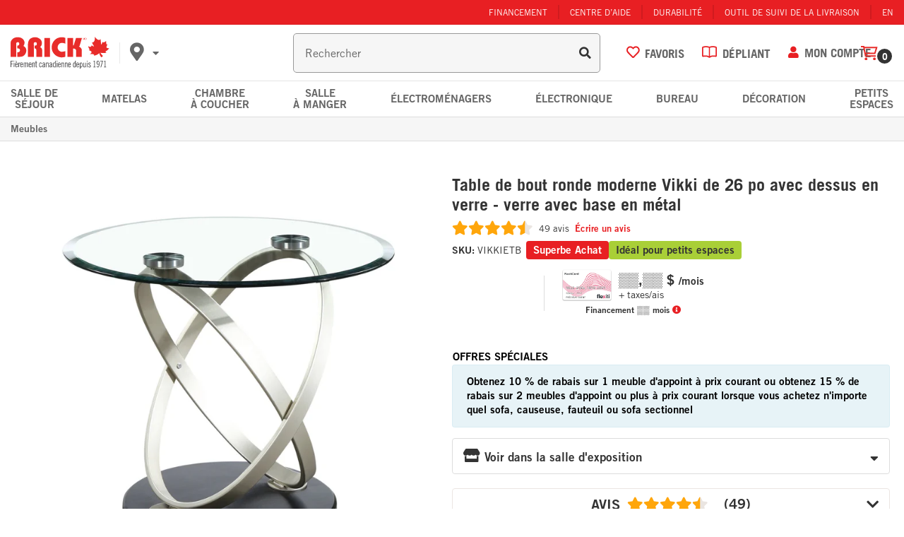

--- FILE ---
content_type: text/html; charset=utf-8
request_url: https://www.brickenligne.com/products/vikki-end-table
body_size: 144923
content:
 
<!doctype html><html lang="fr" class="noIE">
  <head>
<!-- Start of Shoplift scripts -->
<!-- 2026-01-27T16:34:01.3799950Z -->
<style>.shoplift-hide { opacity: 0 !important; }</style>
<style id="sl-preview-bar-hide">#preview-bar-iframe, #PBarNextFrameWrapper { display: none !important; }</style>
<script type="text/javascript">(function(rootPath, template, themeRole, themeId, isThemePreview){ /* Generated on 2026-01-28T05:30:01.3891844Z */(function(){"use strict";var $=document.createElement("style");$.textContent=`#shoplift-preview-control{position:fixed;max-width:332px;height:56px;background-color:#141414;z-index:9999;bottom:20px;display:flex;border-radius:8px;box-shadow:13px 22px 7px #0000,9px 14px 7px #00000003,5px 8px 6px #0000000d,2px 4px 4px #00000017,1px 1px 2px #0000001a,0 0 #0000001a;align-items:center;margin:0 auto;left:16px;right:16px;opacity:0;transform:translateY(20px);visibility:hidden;transition:opacity .4s ease-in-out,transform .4s ease-in-out,visibility 0s .4s}#shoplift-preview-control.visible{opacity:1;transform:translateY(0);visibility:visible;transition:opacity .4s ease-in-out,transform .4s ease-in-out,visibility 0s 0s}#shoplift-preview-control *{font-family:Inter,sans-serif;color:#fff;box-sizing:border-box;font-size:16px}#shoplift-preview-variant-title{font-weight:400;line-height:140%;font-size:16px;text-align:start;letter-spacing:-.16px;flex-grow:1;text-wrap:nowrap;overflow:hidden;text-overflow:ellipsis}#shoplift-preview-variant-selector{position:relative;display:block;padding:6px 0;height:100%;min-width:0;flex:1 1 auto}#shoplift-preview-variant-menu-trigger{border:none;cursor:pointer;width:100%;background-color:transparent;padding:0 16px;border-left:1px solid #333;border-right:1px solid #333;height:100%;display:flex;align-items:center;justify-content:start;gap:8px}#shoplift-preview-variant-selector .menu-variant-label{width:24px;height:24px;border-radius:50%;padding:6px;display:flex;justify-content:center;align-items:center;font-size:12px;font-style:normal;font-weight:600;line-height:100%;letter-spacing:-.12px;flex-shrink:0}#shoplift-preview-variant-selector .preview-variant-menu{position:absolute;bottom:110%;transform:translate3d(0,20px,0);visibility:hidden;pointer-events:none;opacity:0;cursor:pointer;background-color:#141414;border:1px solid #141414;border-radius:6px;width:100%;max-height:156px;overflow-y:auto;box-shadow:0 8px 16px #0003;z-index:1;transition:opacity .3s ease-in-out,transform .3s ease-in-out,visibility 0s .3s}#shoplift-preview-variant-selector .preview-variant-menu.preview-variant-menu__visible{visibility:visible;pointer-events:auto;opacity:100;transform:translateZ(0);transition:opacity .3s ease-in-out,transform .3s ease-in-out,visibility 0s 0s}@media screen and (max-width:400px){#shoplift-preview-variant-selector .preview-variant-menu{position:fixed;left:0;right:0;width:auto;bottom:110%}}#shoplift-preview-variant-selector .preview-variant-menu .preview-variant-menu--item{padding:12px 16px;display:flex;overflow:hidden}#shoplift-preview-variant-selector .preview-variant-menu .preview-variant-menu--item .menu-variant-label{margin-right:6px}#shoplift-preview-variant-selector .preview-variant-menu .preview-variant-menu--item span{overflow:hidden;text-overflow:ellipsis;text-wrap:nowrap;white-space:nowrap;color:#f6f6f6;font-size:14px;font-style:normal;font-weight:500}#shoplift-preview-variant-selector .preview-variant-menu .preview-variant-menu--item:hover{background-color:#545454}#shoplift-preview-variant-selector .preview-variant-menu .preview-variant-menu--item:last-of-type{border-bottom-left-radius:6px;border-bottom-right-radius:6px}#shoplift-preview-variant-selector .preview-variant-menu .preview-variant-menu--item:first-of-type{border-top-left-radius:6px;border-top-right-radius:6px}#shoplift-preview-control div:has(#shoplift-exit-preview-button){padding:0 16px}#shoplift-exit-preview-button{padding:6px 8px;font-weight:500;line-height:75%;border-radius:4px;background-color:transparent;border:none;text-decoration:none}#shoplift-exit-preview-button:hover{cursor:pointer;background-color:#333}/*$vite$:1*/`,document.head.appendChild($);var B=" daum[ /]| deusu/| yadirectfetcher|(?:^|[^g])news(?!sapphire)|(?<! (?:channel/|google/))google(?!(app|/google| pixel))|(?<! cu)bots?(?:\\b|_)|(?<!(?: ya| yandex|^job|inapp;) ?)search|(?<!(?:lib))http|(?<![hg]m)score|@[a-z][\\w-]+\\.|\\(\\)|\\.com|\\b\\d{13}\\b|^<|^[\\w \\.\\-\\(?:\\):]+(?:/v?\\d+(?:\\.\\d+)?(?:\\.\\d{1,10})*?)?(?:,|$)|^[^ ]{50,}$|^\\d+\\b|^\\w+/[\\w\\(\\)]*$|^active|^ad muncher|^amaya|^avsdevicesdk/|^biglotron|^bot|^bw/|^clamav[ /]|^client/|^cobweb/|^custom|^ddg[_-]android|^discourse|^dispatch/\\d|^downcast/|^duckduckgo|^facebook|^getright/|^gozilla/|^hobbit|^hotzonu|^hwcdn/|^jeode/|^jetty/|^jigsaw|^microsoft bits|^movabletype|^mozilla/\\d\\.\\d \\(compatible;?\\)$|^mozilla/\\d\\.\\d \\w*$|^navermailapp|^netsurf|^offline|^owler|^postman|^python|^rank|^read|^reed|^rest|^rss|^snapchat|^space bison|^svn|^swcd |^taringa|^thumbor/|^track|^valid|^w3c|^webbandit/|^webcopier|^wget|^whatsapp|^wordpress|^xenu link sleuth|^yahoo|^yandex|^zdm/\\d|^zoom marketplace/|^{{.*}}$|admin|analyzer|archive|ask jeeves/teoma|bit\\.ly/|bluecoat drtr|browsex|burpcollaborator|capture|catch|check|chrome-lighthouse|chromeframe|classifier|clean|cloud|crawl|cypress/|dareboost|datanyze|dejaclick|detect|dmbrowser|download|evc-batch/|feed|firephp|gomezagent|headless|httrack|hubspot marketing grader|hydra|ibisbrowser|images|insight|inspect|iplabel|ips-agent|java(?!;)|library|mail\\.ru/|manager|measure|neustar wpm|node|nutch|offbyone|optimize|pageburst|pagespeed|parser|perl|phantomjs|pingdom|powermarks|preview|proxy|ptst[ /]\\d|reputation|resolver|retriever|rexx;|rigor|rss\\b|scan|scrape|server|sogou|sparkler/|speedcurve|spider|splash|statuscake|synapse|synthetic|tools|torrent|trace|transcoder|url|virtuoso|wappalyzer|watch|webglance|webkit2png|whatcms/|zgrab",G=/bot|spider|crawl|http|lighthouse/i,V;function K(){if(V instanceof RegExp)return V;try{V=new RegExp(B,"i")}catch{V=G}return V}function j(l){return!!l&&K().test(l)}class L{timestamp;constructor(){this.timestamp=new Date}}class W extends L{type;testId;hypothesisId;constructor(t,e,i){super(),this.type=3,this.testId=t,this.hypothesisId=e,this.timestamp=i}}class J extends L{type;path;constructor(t){super(),this.type=4,this.path=t}}class Y extends L{type;cart;constructor(t){super(),this.type=5,this.cart=t}}class D extends Error{isBot;constructor(){super(),this.isBot=!0}}function Z(l,t,e){for(const i of t.selectors){const s=l.querySelectorAll(i.cssSelector);for(let r=0;r<s.length;r++)e(t.testId,t.hypothesisId)}H(l,t,(i,s,r,o,n)=>n(s,r),e)}function x(l,t,e){for(const i of t.selectors)F(l,t.testId,t.hypothesisId,i,e??(()=>{}));H(l,t,F,e??(()=>{}))}function M(l){return l.urlPatterns.reduce((t,e)=>{switch(e.operator){case"contains":return t+`.*${e}.*`;case"endsWith":return t+`.*${e}`;case"startsWith":return t+`${e}.*`}},"")}function H(l,t,e,i){new MutationObserver(()=>{for(const r of t.selectors)e(l,t.testId,t.hypothesisId,r,i)}).observe(l.documentElement,{childList:!0,subtree:!0})}function F(l,t,e,i,s){const r=l.querySelectorAll(i.cssSelector);for(let o=0;o<r.length;o++){let n=r.item(o);if(n instanceof HTMLElement&&n.dataset.shoplift!==""){n.dataset.shoplift="";for(const a of i.actions.sort(ot))n=Q(l,i.cssSelector,n,a)}}return r.length>0&&s?(s(t,e),!0):!1}function Q(l,t,e,i){switch(i.type){case"innerHtml":e.innerHTML=i.value;break;case"attribute":X(e,i.scope,i.value);break;case"css":tt(l,t,i.value);break;case"js":et(l,e,i);break;case"copy":return it(e);case"remove":st(e);break;case"move":rt(e,parseInt(i.value));break}return e}function X(l,t,e){l.setAttribute(t,e)}function tt(l,t,e){const i=l.createElement("style");i.innerHTML=`${t} { ${e} }`,l.getElementsByTagName("head")[0]?.appendChild(i)}function et(l,t,e){Function("document","element",`"use strict"; ${e.value}`)(l,t)}function it(l){const t=l.cloneNode(!0);if(!l.parentNode)throw"Can't copy node outside of DOM";return l.parentNode.insertBefore(t,l.nextSibling),t}function st(l){l.remove()}function rt(l,t){if(t===0)return;const e=Array.prototype.slice.call(l.parentElement.children).indexOf(l),i=Math.min(Math.max(e+t,0),l.parentElement.children.length-1);l.parentElement.children.item(i).insertAdjacentElement(t>0?"afterend":"beforebegin",l)}function ot(l,t){return N(l)-N(t)}function N(l){return l.type==="copy"||l.type==="remove"?0:1}var P=(l=>(l[l.Template=0]="Template",l[l.Theme=1]="Theme",l[l.UrlRedirect=2]="UrlRedirect",l[l.Script=3]="Script",l[l.Dom=4]="Dom",l[l.Price=5]="Price",l))(P||{});const nt="data:image/svg+xml,%3csvg%20width='12'%20height='12'%20viewBox='0%200%2012%2012'%20fill='none'%20xmlns='http://www.w3.org/2000/svg'%3e%3cpath%20d='M9.96001%207.90004C9.86501%207.90004%209.77001%207.86504%209.69501%207.79004L6.43501%204.53004C6.19501%204.29004%205.80501%204.29004%205.56501%204.53004L2.30501%207.79004C2.16001%207.93504%201.92001%207.93504%201.77501%207.79004C1.63001%207.64504%201.63001%207.40504%201.77501%207.26004L5.03501%204.00004C5.56501%203.47004%206.43001%203.47004%206.96501%204.00004L10.225%207.26004C10.37%207.40504%2010.37%207.64504%2010.225%207.79004C10.15%207.86004%2010.055%207.90004%209.96001%207.90004Z'%20fill='white'/%3e%3c/svg%3e",at="data:image/svg+xml,%3csvg%20width='14'%20height='24'%20viewBox='0%200%2014%2024'%20fill='none'%20xmlns='http://www.w3.org/2000/svg'%3e%3cpath%20d='M12.3976%2014.5255C12.2833%2013.8788%2012.0498%2013.3024%2011.6952%2012.7961C11.3416%2012.2898%2010.9209%2011.8353%2010.4353%2011.4317C9.94868%2011.0291%209.43546%2010.6488%208.89565%2010.292C8.48487%2010.049%208.09577%209.78565%207.72637%209.50402C7.35697%209.2224%207.08016%208.89503%206.89694%208.51987C6.71273%208.14471%206.67826%207.69533%206.79055%207.1697C6.86345%206.83216%206.97476%206.54647%207.12351%206.31162C7.27324%206.07778%207.47124%205.89986%207.7175%205.77684C7.96377%205.65483%208.21989%205.59383%208.48389%205.59383C8.88087%205.59383%209.17639%205.7016%209.3734%205.91714C9.56943%206.13268%209.68271%206.42345%209.71424%206.78946C9.74576%207.15547%209.72015%207.55401%209.63839%207.98509C9.55663%208.41617%209.43645%208.84724%209.27687%209.27934L13.5127%208.80149C13.9638%207.52656%2014.1017%206.42447%2013.9264%205.49725C13.751%204.56901%2013.2664%203.85122%2012.4724%203.34491C12.239%203.19648%2011.9779%203.07041%2011.6893%202.96569L12.0026%201.50979L9.86397%200L7.3875%201.50979L7.11169%202.78878C6.65166%202.8874%206.21724%203.01957%205.8114%203.19038C4.85292%203.594%204.06684%204.15115%203.45117%204.86385C2.83452%205.57655%202.42571%206.40108%202.22378%207.33847C2.06616%208.06947%202.04942%208.70796%202.17551%209.25087C2.30061%209.7948%202.52028%2010.2828%202.8355%2010.7139C3.14974%2011.145%203.51816%2011.5344%203.93977%2011.881C4.36039%2012.2288%204.782%2012.5521%205.20164%2012.851C5.68334%2013.1702%206.13844%2013.5169%206.56497%2013.8921C6.99052%2014.2672%207.31954%2014.7125%207.55004%2015.228C7.78055%2015.7445%207.81502%2016.3769%207.65347%2017.1262C7.56482%2017.5389%207.43676%2017.8765%207.27028%2018.1388C7.10381%2018.4011%206.89596%2018.5983%206.64772%2018.7295C6.3985%2018.8606%206.12071%2018.9267%205.8114%2018.9267C5.21641%2018.9267%204.79776%2018.6034%204.62833%2018.1632C4.4589%2017.7229%204.47367%2017.2583%204.60075%2016.5639C4.72782%2015.8705%205.05092%2015.1395%205.37107%2014.3699H1.17665C1.17665%2014.3699%200.207341%2016.1115%200.0310135%2017.6762C-0.0655232%2018.5302%200.0635208%2019.2653%200.41519%2019.8844C0.76686%2020.5036%201.33032%2020.9814%202.10655%2021.319C2.39222%2021.443%202.7104%2021.5447%203.05813%2021.623L2.54589%2024H7.17473L7.7047%2021.5386C8.08493%2021.442%208.43857%2021.3231%208.76562%2021.1787C9.73985%2020.7476%2010.52%2020.1427%2011.1071%2019.3649C11.6932%2018.5871%2012.0873%2017.7291%2012.2892%2016.7917C12.4744%2015.9295%2012.5099%2015.1741%2012.3966%2014.5275L12.3976%2014.5255Z'%20fill='white'/%3e%3c/svg%3e";async function lt(l){let t=l.replace(/-/g,"+").replace(/_/g,"/");for(;t.length%4;)t+="=";const e=atob(t),i=Uint8Array.from(e,o=>o.charCodeAt(0)),s=new Blob([i]).stream().pipeThrough(new DecompressionStream("gzip")),r=await new Response(s).text();return JSON.parse(r)}function _(l,t){return typeof t=="string"&&/\d{4}-\d{2}-\d{2}T\d{2}:\d{2}:\d{2}.\d+(?:Z|[+-]\d+)/.test(t)?new Date(t):t}function O(l,t){return t}function k(l,t=!1,e=!1,i=","){const s=l/100;if(e){const o=Math.round(s).toLocaleString("en-US");return i!==","?o.replace(/,/g,i):o}else{const r=t?",":".",o=s.toFixed(2).split("."),n=parseInt(o[0],10),a=o[1]??"00",c=n.toLocaleString("en-US");return i!==","?`${c.replace(/,/g,i)}${r}${a}`:t?`${c.replace(/,/g,".")}${r}${a}`:`${c}${r}${a}`}}function R(l,t,e,i){const s=t.replace("{{amount}}",k(l,!1,!1)).replace("{{amount_no_decimals}}",k(l,!1,!0)).replace("{{amount_with_comma_separator}}",k(l,!0,!1)).replace("{{amount_no_decimals_with_comma_separator}}",k(l,!0,!0)).replace("{{amount_with_space_separator}}",k(l,!1,!1," ")).replace("{{amount_no_decimals_with_space_separator}}",k(l,!1,!0," ")).replace("{{amount_with_apostrophe_separator}}",k(l,!1,!1,"'")).replace("{{amount_no_decimals_with_apostrophe_separator}}",k(l,!1,!0,"'")).replace("{{amount_with_period_and_space_separator}}",k(l,!1,!1,". ")).replace("{{amount_no_decimals_with_period_and_space_separator}}",k(l,!1,!0,". "));return i?`${s} ${e}`:s}function q(l){return l.replace(/[^\d.,\s-]/g,"").trim()}function ct(l){const t=new Map;for(const[e,i,s]of l.v)t.set(e,{priceInCents:i,compareAtPriceInCents:s});return t}function dt(l,t,e,i){const{priceInCents:s,compareAtPriceInCents:r}=e,{mf:o,c:n,cce:a}=i;if(l.getAttribute("data-sl-attribute-p")===t)l.innerHTML=R(s,o,n,a);else if(l.getAttribute("data-sl-attribute-cap")===t)r<=0||r<=s?l.remove():l.innerHTML=R(r,o,n,a);else if(l.getAttribute("data-sl-attribute-discount")===t&&!(r<=0||r<=s)){const h=Math.round((r-s)/r*100),u=q(R(r-s,o,n,!1)),p=l.getAttribute("data-sl-format")||"percent";p==="percent"?l.textContent=`-${h}%`:p==="amount"?l.textContent=`-${u}`:p==="both"&&(l.textContent=`-${h}% (-${u})`)}}function ht(l){const t=[],e={id:"url-pattern",operator:"contains",value:"/"};for(const[i,s,r]of l.v){t.push({id:`p-${i}`,cssSelector:`[data-sl-attribute-p="${i}"]`,urlPatterns:[e],actions:[{id:`p-action-${i}`,type:"innerHtml",scope:"price",value:R(s,l.mf,l.c,l.cce)}]});const o=r<=0||r<=s;if(t.push({id:`cap-${i}`,cssSelector:`[data-sl-attribute-cap="${i}"]`,urlPatterns:[e],actions:[{id:`cap-action-${i}`,type:o?"remove":"innerHtml",scope:"compare-at-price",value:o?"":R(r,l.mf,l.c,l.cce)}]}),!o&&r>s){const n=Math.round((r-s)/r*100),a=q(R(r-s,l.mf,l.c,!1));t.push({id:`d-${i}`,cssSelector:`[data-sl-attribute-discount="${i}"]`,urlPatterns:[e],actions:[{id:`d-action-${i}`,type:"js",scope:null,value:`(function(doc, el) {              var format = el.getAttribute('data-sl-format') || 'percent';              if (format === 'percent') {                el.textContent = '-${n}%';              } else if (format === 'amount') {                el.textContent = '-${a}';              } else if (format === 'both') {                el.textContent = '-${n}% (-${a})';              }            })`}]})}}return t}let U=!1;class pt{constructor(t,e,i,s,r,o,n,a,c,h,u){this.shop=t,this.host=e,this.eventHost=i,this.disableReferrerOverride=a,this.logHistory=[],this.legacySessionKey=`SHOPLIFT_SESSION_${this.shop}`,this.cssHideClass=s?"shoplift-hide":"",this.testConfigs=h.map(d=>({...d,startAt:new Date(d.startAt),statusHistory:d.statusHistory.map(v=>({...v,createdAt:new Date(v.createdAt)}))})),this.inactiveTestConfigs=u,this.sendPageView=!!r,this.shopliftDebug=o===!0,this.gaConfig=n!=={"sendEvents":false,"mode":"gtag"}?n:{sendEvents:!1},this.fetch=window.fetch.bind(window),this.localStorageSet=window.localStorage.setItem.bind(window.localStorage),this.localStorageGet=window.localStorage.getItem.bind(window.localStorage);const p=this.getDeviceType();this.device=p!=="tablet"?p:"mobile",this.state=this.loadState(),this.shopifyAnalyticsId=this.getShopifyAnalyticsId(),this.testsFilteredByAudience=h.filter(d=>d.status=="active"),this.getCountryTimeout=c===1000?1e3:c,this.log("State Loaded",JSON.stringify(this.state))}DATA_SL_ATTRIBUTE_P="data-sl-attribute-p";DATA_SL_TEST_ID="data-sl-test-id";VIEWPORT_TRACK_THRESHOLD=.5;temporarySessionKey="Shoplift_Session";essentialSessionKey="Shoplift_Essential";analyticsSessionKey="Shoplift_Analytics";priceSelectorsSessionKey="Shoplift_PriceSelectors";legacySessionKey;cssHideClass;testConfigs;inactiveTestConfigs;testsFilteredByAudience;sendPageView;shopliftDebug;gaConfig;getCountryTimeout;state;shopifyAnalyticsId;cookie=document.cookie;isSyncing=!1;isSyncingGA=!1;fetch;localStorageSet;localStorageGet;sessionStorageSet=window.sessionStorage.setItem.bind(window.sessionStorage);sessionStorageGet=window.sessionStorage.getItem.bind(window.sessionStorage);urlParams=new URLSearchParams(window.location.search);device;logHistory;activeViewportObservers=new Map;deriveCategoryFromExistingTests(){if(!this.state.temporary.testCategory&&this.state.essential.visitorTests.length>0){const t=this.state.essential.visitorTests.some(e=>{if(!e.hypothesisId)return!1;const i=this.getHypothesis(e.hypothesisId);return i&&["theme","basicScript","price"].includes(i.type)});this.state.temporary.testCategory=t?"global":"conditional",this.persistTemporaryState(),this.log("Derived test category from existing visitorTests: %s",this.state.temporary.testCategory)}}async init(){try{if(this.log("Shoplift script initializing"),window.Shopify&&window.Shopify.designMode){this.log("Skipping script for design mode");return}if(window.location.href.includes("slScreenshot=true")){this.log("Skipping script for screenshot");return}if(window.location.hostname.endsWith(".edgemesh.com")){this.log("Skipping script for preview");return}if(window.location.href.includes("isShopliftMerchant")){const e=this.urlParams.get("isShopliftMerchant")==="true";this.log("Setting merchant session to %s",e),this.state.temporary.isMerchant=e,this.persistTemporaryState()}if(this.state.temporary.isMerchant){this.log("Setting up preview for merchant"),typeof window.shoplift!="object"&&this.setShopliftStub(),this.state.temporary.previewConfig||this.hidePage(),await this.initPreview(),document.querySelector("#sl-preview-bar-hide")?.remove();return}if(this.state.temporary.previewConfig=void 0,j(navigator.userAgent))return;if(navigator.userAgent.includes("Chrome/118")){this.log("Random: %o",[Math.random(),Math.random(),Math.random()]);const e=await this.makeRequest({url:`${this.eventHost}/api/v0/events/ip`,method:"get"}).then(i=>i?.json());this.log(`IP: ${e}`),this.makeRequest({url:`${this.eventHost}/api/v0/logs`,method:"post",data:JSON.stringify(this.debugState(),O)}).catch()}if(this.shopifyAnalyticsId=this.getShopifyAnalyticsId(),this.monitorConsentChange(),this.checkForThemePreview())return;if(!this.disableReferrerOverride&&this.state.temporary.originalReferrer!=null){this.log(`Overriding referrer from '${document.referrer}' to '${this.state.temporary.originalReferrer}'`);const e=this.state.temporary.originalReferrer;delete this.state.temporary.originalReferrer,this.persistTemporaryState(),Object.defineProperty(document,"referrer",{get:()=>e,enumerable:!0,configurable:!0})}if(await this.refreshVisitor(this.shopifyAnalyticsId),await this.handleVisitorTest()){this.log("Redirecting for visitor test");return}this.setShoplift(),this.showPage(),this.ensureCartAttributesForExistingPriceTests(!1),await this.finalize(),console.log("SHOPLIFT SCRIPT INITIALIZED!")}catch(t){if(t instanceof D)return;throw t}finally{typeof window.shoplift!="object"&&this.setShopliftStub()}}getVariantColor(t){switch(t){case"a":return{text:"#141414",bg:"#E2E2E2"};case"b":return{text:"rgba(255, 255, 255, 1)",bg:"rgba(37, 99, 235, 1)"}}}getDefaultVariantTitle(t){return t.title?t.title:t.type==="price"?t.isControl?"Original prices":"Variant prices":t.isControl?"Original":"Untitled variant "+t.label.toUpperCase()}async initPreview(){const t=this.urlParams.get("previewConfig");if(t){this.state.temporary.previewConfig=void 0,this.log("Setting up the preview"),this.log("Found preview config, writing to temporary state");const e=await lt(t);if(this.state.temporary.previewConfig=e,this.state.temporary.previewConfig.testTypeCategory===P.Price){this.hidePage(!0);const s=this.state.temporary.previewConfig;let r=`${this.host}/api/dom-selectors/${s.storeId}/${s.testId}/${s.isDraft||!1}`;s.shopifyProductId&&(r+=`?productId=${s.shopifyProductId}`);const o=await this.makeJsonRequest({method:"get",url:r}).catch(n=>(this.log("Error getting domSelectors",n),null));s.variants.forEach(n=>n.domSelectors=o[n.id]?.domSelectors)}this.persistTemporaryState();const i=new URL(window.location.toString());i.searchParams.delete("previewConfig"),this.queueRedirect(i)}else if(this.state.temporary.previewConfig){this.showPage();const e=this.state.temporary.previewConfig;e.testTypeCategory===P.Template&&this.handleTemplatePreview(e)&&this.initPreviewControls(e),e.testTypeCategory===P.UrlRedirect&&this.handleUrlPreview(e)&&this.initPreviewControls(e),e.testTypeCategory===P.Script&&this.handleScriptPreview(e)&&this.initPreviewControls(e),e.testTypeCategory===P.Price&&await this.handlePricePreview(e)&&this.initPreviewControls(e)}}initPreviewControls(t){document.addEventListener("DOMContentLoaded",()=>{const e=t.variants.find(v=>v.id===t.currentVariant),i=e?.label||"a",s=t.variants,r=document.createElement("div");r.id="shoplift-preview-control";const o=document.createElement("div"),n=document.createElement("img");n.src=at,n.height=24,n.width=14,o.style.padding="0 16px",o.style.lineHeight="100%",o.appendChild(n),r.appendChild(o);const a=document.createElement("div");a.id="shoplift-preview-variant-selector";const c=document.createElement("button");c.id="shoplift-preview-variant-menu-trigger";const h=document.createElement("div");h.className="menu-variant-label",h.style.backgroundColor=this.getVariantColor(i).bg,h.style.color=this.getVariantColor(i).text,h.innerText=i.toUpperCase(),c.appendChild(h);const u=document.createElement("span");if(u.id="shoplift-preview-variant-title",u.innerText=e?this.getDefaultVariantTitle(e):"Untitled variant "+i.toUpperCase(),c.appendChild(u),s.length>1){const v=document.createElement("img");v.src=nt,v.width=12,v.height=12,v.style.height="12px",v.style.width="12px",c.appendChild(v);const T=document.createElement("div");T.className="preview-variant-menu";for(const m of t.variants.filter(S=>S.id!==t.currentVariant)){const S=document.createElement("div");S.className="preview-variant-menu--item";const I=document.createElement("div");I.className="menu-variant-label",I.style.backgroundColor=this.getVariantColor(m.label).bg,I.style.color=this.getVariantColor(m.label).text,I.style.flexShrink="0",I.innerText=m.label.toUpperCase(),S.appendChild(I);const y=document.createElement("span");y.innerText=this.getDefaultVariantTitle(m),S.appendChild(y),S.addEventListener("click",()=>{this.pickVariant(m.id)}),T.appendChild(S)}a.appendChild(T),c.addEventListener("click",()=>{T.className!=="preview-variant-menu preview-variant-menu__visible"?T.classList.add("preview-variant-menu__visible"):T.classList.remove("preview-variant-menu__visible")}),document.addEventListener("click",m=>{m.target instanceof Element&&!c.contains(m.target)&&T.className==="preview-variant-menu preview-variant-menu__visible"&&T.classList.remove("preview-variant-menu__visible")})}else c.style.pointerEvents="none",h.style.margin="0";a.appendChild(c),r.appendChild(a);const p=document.createElement("div"),d=document.createElement("button");d.id="shoplift-exit-preview-button",d.innerText="Exit",p.appendChild(d),d.addEventListener("click",()=>{this.exitPreview()}),r.appendChild(p),document.body.appendChild(r),requestAnimationFrame(()=>{r.classList.add("visible")})}),this.ensureCartAttributesForExistingPriceTests(!0)}pickVariant(t){if(this.state.temporary.previewConfig){const e=this.state.temporary.previewConfig,i=new URL(window.location.toString());if(e.testTypeCategory===P.UrlRedirect){const s=e.variants.find(r=>r.id===e.currentVariant)?.redirectUrl;if(i.pathname===s){const r=e.variants.find(o=>o.id===t)?.redirectUrl;r&&(i.pathname=r)}}if(e.testTypeCategory===P.Template){const s=e.variants.find(r=>r.id===e.currentVariant)?.pathName;if(s&&i.pathname===s){const r=e.variants.find(o=>o.id===t)?.pathName;r&&r!==s&&(i.pathname=r)}}e.currentVariant=t,this.persistTemporaryState(),this.queueRedirect(i)}}exitPreview(){const t=new URL(window.location.toString());if(this.state.temporary.previewConfig?.testTypeCategory===P.Template&&t.searchParams.delete("view"),this.state.temporary.previewConfig?.testTypeCategory===P.Script&&t.searchParams.delete("slVariant"),this.state.temporary.previewConfig?.testTypeCategory===P.UrlRedirect){const i=this.state.temporary.previewConfig.variants.filter(r=>!r.isControl&&r.redirectUrl!==null).map(r=>r.redirectUrl),s=this.state.temporary.previewConfig.variants.find(r=>r.label==="a")?.redirectUrl;i.includes(t.pathname)&&s&&(t.pathname=s)}this.state.temporary.isMerchant=!1,t.searchParams.delete("isShopliftMerchant"),this.state.temporary.previewConfig=void 0,this.persistTemporaryState(),this.hidePage(),this.queueRedirect(t)}handleTemplatePreview(t){const e=t.currentVariant,i=t.variants.find(a=>a.id===e);if(!i)return!1;const s=t.variants.find(a=>a.isControl);if(!s)return!1;this.log("Setting up template preview for type",s.type);const r=new URL(window.location.toString()),o=r.searchParams.get("view"),n=i.type===s.type;return!n&&!i.isControl&&template.suffix===s.affix&&this.typeFromTemplate()===s.type&&i.pathName!==null?(this.log("Hit control template type, redirecting to the variant url"),this.hidePage(),r.pathname=i.pathName,this.queueRedirect(r),!0):(!i.isControl&&this.typeFromTemplate()==i.type&&template.suffix===s.affix&&n&&o!==(i.affix||"__DEFAULT__")&&(this.log("Template type and affix match control, updating the view param"),r.searchParams.delete("view"),this.log("Setting the new viewParam to",i.affix||"__DEFAULT__"),this.hidePage(),r.searchParams.set("view",i.affix||"__DEFAULT__"),this.queueRedirect(r)),o!==null&&o!==i.affix&&(r.searchParams.delete("view"),this.hidePage(),this.queueRedirect(r)),!0)}handleUrlPreview(t){const e=t.currentVariant,i=t.variants.find(o=>o.id===e),s=t.variants.find(o=>o.isControl)?.redirectUrl;if(!i)return!1;this.log("Setting up URL redirect preview");const r=new URL(window.location.toString());return r.pathname===s&&!i.isControl&&i.redirectUrl!==null&&(this.log("Url matches control, redirecting"),this.hidePage(),r.pathname=i.redirectUrl,this.queueRedirect(r)),!0}handleScriptPreview(t){const e=t.currentVariant,i=t.variants.find(o=>o.id===e);if(!i)return!1;this.log("Setting up script preview");const s=new URL(window.location.toString());return s.searchParams.get("slVariant")!==i.id&&(this.log("current id doesn't match the variant, redirecting"),s.searchParams.delete("slVariant"),this.log("Setting the new slVariantParam"),this.hidePage(),s.searchParams.set("slVariant",i.id),this.queueRedirect(s)),!0}async handlePricePreview(t){const e=t.currentVariant,i=t.variants.find(s=>s.id===e);return i?(this.log("Setting up price preview"),i.domSelectors&&i.domSelectors.length>0&&(x(document,{testId:t.testId,hypothesisId:i.id,selectors:i.domSelectors}),this.ensureCartAttributesForExistingPriceTests(!0)),!0):!1}async finalize(){const t=await this.getCartState();t!==null&&this.queueCartUpdate(t),this.pruneStateAndSave(),await this.syncAllEvents()}setShoplift(){this.log("Setting up public API");const e=this.urlParams.get("slVariant")==="true",i=e?null:this.urlParams.get("slVariant");window.shoplift={isHypothesisActive:async s=>{if(this.log("Script checking variant for hypothesis '%s'",s),e)return this.log("Forcing variant for hypothesis '%s'",s),!0;if(i!==null)return this.log("Forcing hypothesis '%s'",i),s===i;const r=this.testConfigs.find(n=>n.hypotheses.some(a=>a.id===s));if(!r)return this.log("No test found for hypothesis '%s'",s),!1;const o=this.state.essential.visitorTests.find(n=>n.testId===r.id);return o?(this.log("Active visitor test found",s),o.hypothesisId===s):(await this.manuallySplitVisitor(r),this.testConfigs.some(n=>n.hypotheses.some(a=>a.id===s&&this.state.essential.visitorTests.some(c=>c.hypothesisId===a.id))))},setAnalyticsConsent:async s=>{await this.onConsentChange(s,!0)},getVisitorData:()=>({visitor:this.state.analytics.visitor,visitorTests:this.state.essential.visitorTests.filter(s=>!s.isInvalid).map(s=>{const{shouldSendToGa:r,savedAt:o,...n}=s;return n})})}}setShopliftStub(){this.log("Setting up stubbed public API");const e=this.urlParams.get("slVariant")==="true",i=e?null:this.urlParams.get("slVariant");window.shoplift={isHypothesisActive:s=>Promise.resolve(e||s===i),setAnalyticsConsent:()=>Promise.resolve(),getVisitorData:()=>({visitor:null,visitorTests:[]})}}async manuallySplitVisitor(t){this.log("Starting manual split for test '%s'",t.id),await this.handleVisitorTest([t]);const e=this.getReservationForTest(t.id);e&&!e.isRealized&&e.entryCriteriaKey&&(this.log("Realizing manual API reservation for test '%s'",t.id),this.realizeReservationForCriteria(e.entryCriteriaKey)),this.saveState(),this.syncAllEvents()}async handleVisitorTest(t){await this.filterTestsByAudience(this.testConfigs,this.state.analytics.visitor??this.buildBaseVisitor(),this.state.essential.visitorTests),this.deriveCategoryFromExistingTests(),this.clearStaleReservations();let e=t?t.filter(i=>this.testsFilteredByAudience.some(s=>s.id===i.id)):[...this.testsForUrl(this.testsFilteredByAudience),...this.domTestsForUrl(this.testsFilteredByAudience)];try{if(e.length===0)return this.log("No tests found"),!1;this.log("Checking for existing visitor test on page");const i=this.getCurrentVisitorHypothesis(e);if(i){this.log("Found current visitor test");const a=this.considerRedirect(i);return a&&(this.log("Redirecting for current visitor test"),this.redirect(i)),a}const s=this.getReservationForCurrentPage();if(s){this.log("Found matching reservation for current page: %s",s.testId);const a=this.getHypothesis(s.hypothesisId);if(a){a.type!=="price"&&this.realizeReservationForCriteria(s.entryCriteriaKey);const c=this.considerRedirect(a);return c&&this.redirect(a),c}}this.log("No active test relation for test page");const r=this.testsForUrl(this.inactiveTestConfigs.filter(a=>this.testIsPaused(a)&&a.hypotheses.some(c=>this.state.essential.visitorTests.some(h=>h.hypothesisId===c.id)))).map(a=>a.id);if(r.length>0)return this.log("Visitor has paused tests for test page, skipping test assignment: %o",r),!1;if(!this.state.temporary.testCategory){const a=this.testsFilteredByAudience.filter(h=>this.isGlobalEntryCriteria(this.getEntryCriteriaKey(h))),c=this.testsFilteredByAudience.filter(h=>!this.isGlobalEntryCriteria(this.getEntryCriteriaKey(h)));if(this.log("Category dice roll - global tests: %o, conditional tests: %o",a.map(h=>({id:h.id,title:h.title,criteria:this.getEntryCriteriaKey(h)})),c.map(h=>({id:h.id,title:h.title,criteria:this.getEntryCriteriaKey(h)}))),a.length>0&&c.length>0){const h=a.length,u=c.length,p=h+u,d=Math.random()*p;this.state.temporary.testCategory=d<h?"global":"conditional",this.log("Category dice roll: rolled %.2f of %d (global weight: %d, conditional weight: %d), selected '%s'",d,p,h,u,this.state.temporary.testCategory)}else a.length>0?(this.state.temporary.testCategory="global",this.log("Only global tests available, setting category to global")):(this.state.temporary.testCategory="conditional",this.log("Only conditional tests available, setting category to conditional"));this.persistTemporaryState()}const o=this.state.temporary.testCategory;if(this.log("Visitor test category: %s",o),o==="global"){const a=this.testsFilteredByAudience.filter(c=>!this.isGlobalEntryCriteria(this.getEntryCriteriaKey(c)));for(const c of a)this.markTestAsBlocked(c,"category:global");e=e.filter(c=>this.isGlobalEntryCriteria(this.getEntryCriteriaKey(c)))}else{const a=this.testsFilteredByAudience.filter(c=>this.isGlobalEntryCriteria(this.getEntryCriteriaKey(c)));for(const c of a)this.markTestAsBlocked(c,"category:conditional");e=e.filter(c=>!this.isGlobalEntryCriteria(this.getEntryCriteriaKey(c)))}if(e.length===0)return this.log("No tests remaining after category filter"),!1;this.createReservations(e);const n=this.getReservationForCurrentPage();if(n&&!n.isRealized){const a=this.getHypothesis(n.hypothesisId);if(a){a.type!=="price"&&this.realizeReservationForCriteria(n.entryCriteriaKey);const c=this.considerRedirect(a);return c&&(this.log("Redirecting for new test"),this.redirect(a)),c}}return!1}finally{this.includeInDomTests(),this.saveState()}}includeInDomTests(){this.applyControlForAudienceFilteredPriceTests();const t=this.getDomTestsForCurrentUrl(),e=this.getVisitorDomHypothesis(t);for(const i of t){this.log("Evaluating dom test '%s'",i.id);const s=i.hypotheses.some(d=>d.type==="price");if(this.state.essential.visitorTests.find(d=>d.testId===i.id&&d.isInvalid&&!d.hypothesisId)){if(this.log("Visitor is blocked from test '%s', applying control prices if price test",i.id),s){const d=i.hypotheses.find(v=>v.isControl);d?.priceData&&(this.applyPriceTestWithMapLookup(i.id,d,[d],()=>{this.log("Control prices applied for blocked visitor, no metrics tracked")}),this.updatePriceTestHiddenInputs(i.id,"control",!1))}continue}const o=this.getReservationForTest(i.id);let n=null,a=!1;const c=e.find(d=>i.hypotheses.some(v=>d.id===v.id));if(o)n=this.getHypothesis(o.hypothesisId)??null,this.log("Using reserved hypothesis '%s' for test '%s'",o.hypothesisId,i.id);else if(c)n=c,this.log("Using existing hypothesis assignment for test '%s'",i.id);else if(s){const d=this.visitorActiveTestTypeWithReservations();d?(a=!0,this.log("Visitor already in test type '%s', treating as non-test for price test '%s'",d,i.id)):n=this.pickHypothesis(i)}else n=this.pickHypothesis(i);if(a&&s){const d=i.hypotheses.find(v=>v.isControl);d?.priceData&&(this.log("Applying control prices for non-test visitor on price test '%s' (Map-based)",i.id),this.applyPriceTestWithMapLookup(i.id,d,[d],()=>{this.log("Control prices applied for non-test visitor, no metrics tracked")}),this.updatePriceTestHiddenInputs(i.id,"control",!1));continue}if(!n){this.log("Failed to pick hypothesis for test");continue}const h=i.bayesianRevision??4,u=n.type==="price",p=h>=5;if(u&&p){if(this.log(`Price test with Map-based lookup (v${h}): ${i.id}`),!n.priceData){this.log("No price data for hypothesis '%s', skipping",n.id);continue}const d=n.isControl?"control":"variant";this.log(`Setting up Map-based price test for ${d} (test: ${i.id})`),this.applyPriceTestWithMapLookup(i.id,n,i.hypotheses,v=>{const T=this.getReservationForTest(v);T&&!T.isRealized&&T.entryCriteriaKey?this.realizeReservationForCriteria(T.entryCriteriaKey):this.queueAddVisitorToTest(v,n),this.saveState(),this.queuePageView(window.location.pathname),this.syncAllEvents()});continue}if(u&&!p){this.log(`Price test without viewport tracking (v${h}): ${i.id}`);const d=this.getDomSelectorsForHypothesis(n);if(d.length===0)continue;x(document,{testId:i.id,hypothesisId:n.id,selectors:d},v=>{this.queueAddVisitorToTest(v,n),this.saveState(),this.queuePageView(window.location.pathname),this.syncAllEvents()});continue}if(!n.domSelectors||n.domSelectors.length===0){this.log("No selectors found, skipping hypothesis");continue}x(document,{testId:i.id,hypothesisId:n.id,selectors:n.domSelectors},d=>{this.queueAddVisitorToTest(d,n),this.saveState(),this.queuePageView(window.location.pathname),this.syncAllEvents()})}}considerRedirect(t){if(this.log("Considering redirect for hypothesis '%s'",t.id),t.isControl)return this.log("Skipping redirect for control"),!1;if(t.type==="basicScript"||t.type==="manualScript")return this.log("Skipping redirect for script test"),!1;const e=this.state.essential.visitorTests.find(o=>o.hypothesisId===t.id),i=new URL(window.location.toString()),r=new URLSearchParams(window.location.search).get("view");if(t.type==="theme"){if(!(t.themeId===themeId)){if(this.log("Theme id '%s' is not hypothesis theme ID '%s'",t.themeId,themeId),e&&e.themeId!==t.themeId&&(e.themeId===themeId||!this.isThemePreview()))this.log("On old theme, redirecting and updating local visitor"),e.themeId=t.themeId;else if(this.isThemePreview())return this.log("On non-test theme, skipping redirect"),!1;return this.log("Hiding page to redirect for theme test"),this.hidePage(),!0}return!1}else if(t.type!=="dom"&&t.type!=="price"&&t.affix!==template.suffix&&t.affix!==r||t.redirectPath&&!i.pathname.endsWith(t.redirectPath))return this.log("Hiding page to redirect for template test"),this.hidePage(),!0;return this.log("Not redirecting"),!1}redirect(t){if(this.log("Redirecting to hypothesis '%s'",t.id),t.isControl)return;const e=new URL(window.location.toString());if(e.searchParams.delete("view"),t.redirectPath){const i=RegExp("^(/w{2}-w{2})/").exec(e.pathname);if(i&&i.length>1){const s=i[1];e.pathname=`${s}${t.redirectPath}`}else e.pathname=t.redirectPath}else t.type==="theme"?(e.searchParams.set("_ab","0"),e.searchParams.set("_fd","0"),e.searchParams.set("_sc","1"),e.searchParams.set("preview_theme_id",t.themeId.toString())):t.type!=="urlRedirect"&&e.searchParams.set("view",t.affix);this.queueRedirect(e)}async refreshVisitor(t){if(t===null||!this.state.essential.isFirstLoad||!this.testConfigs.some(i=>i.visitorOption!=="all"))return;this.log("Refreshing visitor"),this.hidePage();const e=await this.getVisitor(t);e&&e.id&&this.updateLocalVisitor(e)}buildBaseVisitor(){return{shopifyAnalyticsId:this.shopifyAnalyticsId,device:this.device,country:null,...this.state.essential.initialState}}getInitialState(){const t=this.getUTMValue("utm_source")??"",e=this.getUTMValue("utm_medium")??"",i=this.getUTMValue("utm_campaign")??"",s=this.getUTMValue("utm_content")??"",r=window.document.referrer,o=this.device;return{createdAt:new Date,utmSource:t,utmMedium:e,utmCampaign:i,utmContent:s,referrer:r,device:o}}checkForThemePreview(){return this.log("Checking for theme preview"),window.location.hostname.endsWith(".shopifypreview.com")?(this.log("on shopify preview domain"),this.clearThemeBar(!0,!1,this.state),document.querySelector("#sl-preview-bar-hide")?.remove(),!1):this.isThemePreview()?this.state.essential.visitorTests.some(t=>t.isThemeTest&&t.hypothesisId!=null&&this.getHypothesis(t.hypothesisId)&&t.themeId===themeId)?(this.log("On active theme test, removing theme bar"),this.clearThemeBar(!1,!0,this.state),!1):this.state.essential.visitorTests.some(t=>t.isThemeTest&&t.hypothesisId!=null&&!this.getHypothesis(t.hypothesisId)&&t.themeId===themeId)?(this.log("Visitor is on an inactive theme test, redirecting to main theme"),this.redirectToMainTheme(),!0):this.state.essential.isFirstLoad?(this.log("No visitor found on theme preview, redirecting to main theme"),this.redirectToMainTheme(),!0):this.inactiveTestConfigs.some(t=>t.hypotheses.some(e=>e.themeId===themeId))?(this.log("Current theme is an inactive theme test, redirecting to main theme"),this.redirectToMainTheme(),!0):this.testConfigs.some(t=>t.hypotheses.some(e=>e.themeId===themeId))?(this.log("Falling back to clearing theme bar"),this.clearThemeBar(!1,!0,this.state),!1):(this.log("No tests on current theme, skipping script"),this.clearThemeBar(!0,!1,this.state),document.querySelector("#sl-preview-bar-hide")?.remove(),!0):(this.log("Not on theme preview"),this.clearThemeBar(!0,!1,this.state),!1)}redirectToMainTheme(){this.hidePage();const t=new URL(window.location.toString());t.searchParams.set("preview_theme_id",""),this.queueRedirect(t)}testsForUrl(t){const e=new URL(window.location.href),i=this.typeFromTemplate();return t.filter(s=>s.hypotheses.some(r=>r.type!=="dom"&&r.type!=="price"&&(r.isControl&&r.type===i&&r.affix===template.suffix||r.type==="theme"||r.isControl&&r.type==="urlRedirect"&&r.redirectPath&&e.pathname.endsWith(r.redirectPath)||r.type==="basicScript"))&&(s.ignoreTestViewParameterEnforcement||!e.searchParams.has("view")||s.hypotheses.map(r=>r.affix).includes(e.searchParams.get("view")??"")))}domTestsForUrl(t){const e=new URL(window.location.href);return t.filter(i=>i.hypotheses.some(s=>s.type!=="dom"&&s.type!=="price"?!1:s.type==="price"&&s.priceData&&s.priceData.v.length>0?!0:s.domSelectors&&s.domSelectors.some(r=>new RegExp(M(r)).test(e.toString()))))}async filterTestsByAudience(t,e,i){const s=[];let r=e.country;!r&&t.some(o=>o.requiresCountry&&!i.some(n=>n.testId===o.id))&&(this.log("Hiding page to check geoip"),this.hidePage(),r=await this.makeJsonRequest({method:"get",url:`${this.eventHost}/api/v0/visitors/get-country`,signal:AbortSignal.timeout(this.getCountryTimeout)}).catch(o=>(this.log("Error getting country",o),null)));for(const o of t){if(this.log("Checking audience for test '%s'",o.id),this.state.essential.visitorTests.some(c=>c.testId===o.id&&c.hypothesisId==null)){console.log(`Skipping blocked test '${o.id}'`);continue}const n=this.visitorCreatedDuringTestActive(o.statusHistory);(i.some(c=>c.testId===o.id&&(o.device==="all"||o.device===e.device&&o.device===this.device))||this.isTargetAudience(o,e,n,r))&&(this.log("Visitor is in audience for test '%s'",o.id),s.push(o))}this.testsFilteredByAudience=s}isTargetAudience(t,e,i,s){const r=this.getChannel(e);return(t.device==="all"||t.device===e.device&&t.device===this.device)&&(t.visitorOption==="all"||t.visitorOption==="new"&&i||t.visitorOption==="returning"&&!i)&&(t.targetAudiences.length===0||t.targetAudiences.reduce((o,n)=>o||n.reduce((a,c)=>a&&c(e,i,r,s),!0),!1))}visitorCreatedDuringTestActive(t){let e="";for(const i of t){if(this.state.analytics.visitor!==null&&this.state.analytics.visitor.createdAt<i.createdAt||this.state.essential.initialState.createdAt<i.createdAt)break;e=i.status}return e==="active"}getDomTestsForCurrentUrl(){return this.domTestsForUrl(this.testsFilteredByAudience)}getCurrentVisitorHypothesis(t){return t.flatMap(e=>e.hypotheses).find(e=>e.type!=="dom"&&e.type!=="price"&&this.state.essential.visitorTests.some(i=>i.hypothesisId===e.id))}getVisitorDomHypothesis(t){return t.flatMap(e=>e.hypotheses).filter(e=>(e.type==="dom"||e.type==="price")&&this.state.essential.visitorTests.some(i=>i.hypothesisId===e.id))}getHypothesis(t){return this.testConfigs.filter(e=>e.hypotheses.some(i=>i.id===t)).map(e=>e.hypotheses.find(i=>i.id===t))[0]}getDomSelectorsForHypothesis(t){if(!t)return[];if(t.domSelectors&&t.domSelectors.length>0)return t.domSelectors;if(t.priceData){const e=`${this.priceSelectorsSessionKey}_${t.id}`;try{const s=sessionStorage.getItem(e);if(s){const r=JSON.parse(s);return t.domSelectors=r,this.log("Loaded %d price selectors from cache for hypothesis '%s'",r.length,t.id),r}}catch{}const i=ht(t.priceData);t.domSelectors=i;try{sessionStorage.setItem(e,JSON.stringify(i)),this.log("Generated and cached %d price selectors for hypothesis '%s'",i.length,t.id)}catch{this.log("Generated %d price selectors for hypothesis '%s' (cache unavailable)",i.length,t.id)}return i}return[]}hasThemeTest(t){return t.some(e=>e.hypotheses.some(i=>i.type==="theme"))}hasTestThatIsNotThemeTest(t){return t.some(e=>e.hypotheses.some(i=>i.type!=="theme"&&i.type!=="dom"&&i.type!=="price"))}hasThemeAndOtherTestTypes(t){return this.hasThemeTest(t)&&this.hasTestThatIsNotThemeTest(t)}testIsPaused(t){return t.status==="paused"||t.status==="incompatible"||t.status==="suspended"}visitorActiveTestType(){const t=this.state.essential.visitorTests.filter(e=>this.testConfigs.some(i=>i.hypotheses.some(s=>s.id==e.hypothesisId)));return t.length===0?null:t.some(e=>e.isThemeTest)?"theme":"templateOrUrlRedirect"}getReservationType(t){return t==="price"||this.isTemplateTestType(t)?"deferred":"immediate"}isTemplateTestType(t){return["product","collection","landing","index","cart","search","blog","article","collectionList"].includes(t)}getEntryCriteriaKey(t){const e=t.hypotheses.find(i=>i.isControl);if(!e)return`unknown:${t.id}`;switch(e.type){case"theme":return"global:theme";case"basicScript":return"global:autoApi";case"price":return"global:price";case"manualScript":return`conditional:manualApi:${t.id}`;case"urlRedirect":return`conditional:url:${e.redirectPath||"unknown"}`;default:return`conditional:template:${e.type}`}}isGlobalEntryCriteria(t){return t.startsWith("global:")}groupTestsByEntryCriteria(t){const e=new Map;for(const i of t){const s=this.getEntryCriteriaKey(i),r=e.get(s)||[];r.push(i),e.set(s,r)}return e}doesCurrentPageMatchEntryCriteria(t){if(this.isGlobalEntryCriteria(t))return!0;if(t==="conditional:manualApi")return!1;if(t.startsWith("conditional:url:")){const e=t.replace("conditional:url:","");return window.location.pathname.endsWith(e)}if(t.startsWith("conditional:template:")){const e=t.replace("conditional:template:","");return this.typeFromTemplate()===e}return!1}hasActiveReservation(){const t=this.getActiveReservations();return Object.values(t).some(e=>!e.isRealized)}getActiveReservation(){const t=this.getActiveReservations();return Object.values(t).find(e=>!e.isRealized)??null}clearStaleReservations(){const t=this.state.temporary.testReservations;if(!t)return;let e=!1;for(const[i,s]of Object.entries(t)){const r=this.testConfigs.find(n=>n.id===s.testId);if(!r){this.log("Test '%s' no longer in config, clearing reservation for criteria '%s'",s.testId,i),delete t[i],e=!0;continue}if(r.status!=="active"){this.log("Test '%s' status is '%s', clearing reservation for criteria '%s'",s.testId,r.status,i),delete t[i],e=!0;continue}this.testsFilteredByAudience.some(n=>n.id===s.testId)||(this.log("Visitor no longer passes audience for test '%s', clearing reservation for criteria '%s'",s.testId,i),delete t[i],e=!0)}e&&this.persistTemporaryState()}createReservations(t){if(this.state.temporary.testReservations||(this.state.temporary.testReservations={}),this.state.temporary.rolledEntryCriteria||(this.state.temporary.rolledEntryCriteria=[]),this.state.temporary.testCategory==="global"){this.createSingleReservation(t,"global");return}const i=t.filter(n=>this.doesCurrentPageMatchEntryCriteria(this.getEntryCriteriaKey(n))),s=t.filter(n=>!this.doesCurrentPageMatchEntryCriteria(this.getEntryCriteriaKey(n)));this.log("Conditional tests split - matching current page: %d, not matching: %d",i.length,s.length),i.length>0&&this.log("Tests matching current page (same pool): %o",i.map(n=>({id:n.id,title:n.title,criteria:this.getEntryCriteriaKey(n)})));const r=`conditional:current-page:${this.typeFromTemplate()}`;if(i.length>0&&!this.state.temporary.rolledEntryCriteria.includes(r)){this.createSingleReservation(i,r);for(const n of i){const a=this.getEntryCriteriaKey(n);this.state.temporary.rolledEntryCriteria.includes(a)||this.state.temporary.rolledEntryCriteria.push(a)}}const o=this.groupTestsByEntryCriteria(s);for(const[n,a]of o){if(this.state.temporary.rolledEntryCriteria.includes(n)){this.log("Already rolled for criteria '%s', skipping",n);continue}if(a.some(m=>this.state.essential.visitorTests.some(S=>S.testId===m.id))){this.log("Visitor already has VT for criteria '%s', skipping",n),this.state.temporary.rolledEntryCriteria.push(n);continue}const h=[...a].sort((m,S)=>m.id.localeCompare(S.id));this.log("Test dice roll for criteria '%s' - available tests: %o",n,h.map(m=>({id:m.id,title:m.title})));const u=Math.floor(Math.random()*h.length),p=h[u];this.log("Test dice roll: picked index %d of %d, selected test '%s' (%s)",u+1,a.length,p.id,p.title);const d=this.pickHypothesis(p);if(!d){this.log("No hypothesis picked for test '%s'",p.id);continue}const v=this.getReservationType(d.type),T={testId:p.id,hypothesisId:d.id,testType:d.type,reservationType:v,isThemeTest:d.type==="theme",themeId:d.themeId,createdAt:new Date,isRealized:!1,entryCriteriaKey:n};this.state.temporary.testReservations[n]=T,this.state.temporary.rolledEntryCriteria.push(n),this.log("Created %s reservation for test '%s' (criteria: %s)",v,p.id,n);for(const m of a)m.id!==p.id&&this.markTestAsBlocked(m,n)}this.persistTemporaryState()}createSingleReservation(t,e){if(this.state.temporary.rolledEntryCriteria.includes(e)){this.log("Already rolled for pool '%s', skipping",e);return}if(t.some(u=>this.state.essential.visitorTests.some(p=>p.testId===u.id&&!p.isInvalid))){this.log("Visitor already has VT for pool '%s', skipping",e),this.state.temporary.rolledEntryCriteria.push(e);return}if(t.length===0){this.log("No tests in pool '%s'",e);return}const s=[...t].sort((u,p)=>u.id.localeCompare(p.id));this.log("Test dice roll for pool '%s' - available tests: %o",e,s.map(u=>({id:u.id,title:u.title,criteria:this.getEntryCriteriaKey(u)})));const r=Math.floor(Math.random()*s.length),o=s[r];this.log("Test dice roll: picked index %d of %d, selected test '%s' (%s)",r,t.length,o.id,o.title);const n=this.pickHypothesis(o);if(!n){this.log("No hypothesis picked for test '%s'",o.id);return}const a=this.getReservationType(n.type),c=this.getEntryCriteriaKey(o),h={testId:o.id,hypothesisId:n.id,testType:n.type,reservationType:a,isThemeTest:n.type==="theme",themeId:n.themeId,createdAt:new Date,isRealized:!1,entryCriteriaKey:c};this.state.temporary.testReservations[c]=h,this.state.temporary.rolledEntryCriteria.push(e),this.log("Created %s reservation for test '%s' from pool '%s' (criteria: %s)",a,o.id,e,c);for(const u of t)u.id!==o.id&&this.markTestAsBlocked(u,`pool:${e}`);this.persistTemporaryState()}markTestAsBlocked(t,e){this.state.essential.visitorTests.some(i=>i.testId===t.id)||(this.log("Blocking visitor from test '%s' (reason: %s)",t.id,e),this.state.essential.visitorTests.push({createdAt:new Date,testId:t.id,hypothesisId:null,isThemeTest:t.hypotheses.some(i=>i.type==="theme"),shouldSendToGa:!1,isSaved:!0,isInvalid:!0,themeId:void 0}))}realizeReservationForCriteria(t){const e=this.state.temporary.testReservations?.[t];if(!e)return this.log("No reservation found for criteria '%s'",t),!1;if(e.isRealized)return this.log("Reservation already realized for criteria '%s'",t),!1;if(this.state.essential.visitorTests.some(s=>s.testId===e.testId&&!s.isInvalid))return this.log("Visitor already assigned to test '%s'",e.testId),!1;const i=this.getHypothesis(e.hypothesisId);return i?(e.isRealized=!0,this.persistTemporaryState(),this.queueAddVisitorToTest(e.testId,i),this.saveState(),this.log("Realized reservation for test '%s' (criteria: %s)",e.testId,t),!0):(this.log("Hypothesis '%s' not found",e.hypothesisId),!1)}getActiveReservations(){return this.state.temporary.testReservations??{}}getReservationForCurrentPage(){const t=this.getActiveReservations();for(const[e,i]of Object.entries(t)){if(i.isRealized)continue;const s=this.testConfigs.find(r=>r.id===i.testId);if(!(!s||s.status!=="active")&&this.doesCurrentPageMatchEntryCriteria(e))return i}return null}getReservationForTest(t){const e=this.getActiveReservations();return Object.values(e).find(i=>i.testId===t)??null}getReservationTestType(){const t=this.getActiveReservations(),e=Object.values(t);if(e.length===0)return null;for(const i of e)if(i.isThemeTest)return"theme";for(const i of e)if(i.testType==="price")return"price";return e.some(i=>!i.isRealized)?"templateOrUrlRedirect":null}hasPriceTests(t){return t.some(e=>e.hypotheses.some(i=>i.type==="price"))}_priceTestProductIds=null;getPriceTestProductIds(){if(this._priceTestProductIds)return this._priceTestProductIds;const t=new Set;for(const e of this.testConfigs)for(const i of e.hypotheses)if(i.type==="price"){for(const s of i.domSelectors||[]){const r=s.cssSelector.match(/data-sl-attribute-(?:p|cap)="(\d+)"/);r?.[1]&&t.add(r[1])}if(i.priceData?.v)for(const[s]of i.priceData.v)t.add(s)}return this._priceTestProductIds=t,this.log("Built price test product ID cache with %d products",t.size),t}isProductInAnyPriceTest(t){return this.getPriceTestProductIds().has(t)}visitorActiveTestTypeWithReservations(){const t=this.getActiveReservations();for(const r of Object.values(t)){if(r.isThemeTest)return"theme";if(r.testType==="price")return"price"}if(Object.values(t).some(r=>!r.isRealized)){if(this.state.temporary.testCategory==="global")for(const o of Object.values(t)){if(o.testType==="theme")return"theme";if(o.testType==="price")return"price";if(o.testType==="basicScript")return"theme"}return"templateOrUrlRedirect"}const i=this.state.essential.visitorTests.filter(r=>!r.isInvalid&&this.testConfigs.some(o=>o.hypotheses.some(n=>n.id===r.hypothesisId)));return i.length===0?null:i.some(r=>this.getHypothesis(r.hypothesisId)?.type==="price")?"price":i.some(r=>r.isThemeTest)?"theme":"templateOrUrlRedirect"}applyControlForAudienceFilteredPriceTests(){const t=this.testConfigs.filter(s=>s.status==="active"&&s.hypotheses.some(r=>r.type==="price"));if(t.length===0)return;const e=this.testsFilteredByAudience.filter(s=>s.hypotheses.some(r=>r.type==="price")),i=t.filter(s=>!e.some(r=>r.id===s.id));if(i.length!==0){this.log("Found %d price tests filtered by audience, applying control selectors",i.length);for(const s of i){const r=s.hypotheses.find(c=>c.isControl),o=this.getDomSelectorsForHypothesis(r);if(o.length===0){this.log("No control selectors for audience-filtered price test '%s'",s.id);continue}const n=new URL(window.location.href);o.some(c=>{try{return new RegExp(M(c)).test(n.toString())}catch{return!1}})&&(this.log("Applying control selectors for audience-filtered price test '%s'",s.id),x(document,{testId:s.id,hypothesisId:r.id,selectors:o},()=>{this.log("Control selectors applied for audience-filtered visitor, no metrics tracked")}),this.updatePriceTestHiddenInputs(s.id,"control",!1))}}}pickHypothesis(t){let e=Math.random();const i=t.hypotheses.reduce((r,o)=>r+o.visitorCount,0);return t.hypotheses.sort((r,o)=>r.isControl?o.isControl?0:-1:o.isControl?1:0).reduce((r,o)=>{if(r!==null)return r;const a=t.hypotheses.reduce((c,h)=>c&&h.visitorCount>20,!0)?o.visitorCount/i-o.trafficPercentage:0;return e<=o.trafficPercentage-a?o:(e-=o.trafficPercentage,null)},null)}typeFromTemplate(){switch(template.type){case"list-collections":return"collectionList";case"page":return"landing";case"article":case"blog":case"cart":case"collection":case"index":case"product":case"search":return template.type;default:return null}}queueRedirect(t){this.saveState(),this.disableReferrerOverride||(this.log(`Saving temporary referrer override '${document.referrer}'`),this.state.temporary.originalReferrer=document.referrer,this.persistTemporaryState()),window.setTimeout(()=>window.location.assign(t),0),window.setTimeout(()=>{this.syncAllEvents()},2e3)}async syncAllEvents(){const t=async()=>{if(this.isSyncing){window.setTimeout(()=>{(async()=>await t())()},500);return}try{this.isSyncing=!0,this.syncGAEvents(),await this.syncEvents()}finally{this.isSyncing=!1}};await t()}async syncEvents(){if(!this.state.essential.consentApproved||!this.shopifyAnalyticsId||this.state.analytics.queue.length===0)return;const t=this.state.analytics.queue.length,e=this.state.analytics.queue.splice(0,t);this.log("Syncing %s events",t);try{const i={shop:this.shop,visitorDetails:{shopifyAnalyticsId:this.shopifyAnalyticsId,device:this.state.analytics.visitor?.device??this.device,country:this.state.analytics.visitor?.country??null,...this.state.essential.initialState},events:this.state.essential.visitorTests.filter(r=>!r.isInvalid&&!r.isSaved&&r.hypothesisId!=null).map(r=>new W(r.testId,r.hypothesisId,r.createdAt)).concat(e)};await this.sendEvents(i);const s=await this.getVisitor(this.shopifyAnalyticsId);s!==null&&this.updateLocalVisitor(s);for(const r of this.state.essential.visitorTests.filter(o=>!o.isInvalid&&!o.isSaved))r.isSaved=!0,r.savedAt=Date.now()}catch{this.state.analytics.queue.splice(0,0,...e)}finally{this.saveState()}}syncGAEvents(){if(!this.gaConfig.sendEvents){if(U)return;U=!0,this.log("UseGtag is false — skipping GA Events");return}if(this.isSyncingGA){this.log("Already syncing GA - skipping GA events");return}const t=this.state.essential.visitorTests.filter(e=>e.shouldSendToGa);t.length!==0&&(this.isSyncingGA=!0,this.log("Syncing %s GA Events",t.length),Promise.allSettled(t.map(e=>this.sendGAEvent(e))).then(()=>this.log("All gtag events sent")).finally(()=>this.isSyncingGA=!1))}sendGAEvent(t){return new Promise(e=>{this.log("Sending GA Event for test %s, hypothesis %s",t.testId,t.hypothesisId);const i=()=>{this.log("GA acknowledged event for hypothesis %s",t.hypothesisId),t.shouldSendToGa=!1,this.persistEssentialState(),e()},s={exp_variant_string:`SL-${t.testId}-${t.hypothesisId}`};this.shopliftDebug&&Object.assign(s,{debug_mode:!0});function r(o,n,a){window.dataLayer=window.dataLayer||[],window.dataLayer.push(arguments)}this.gaConfig.mode==="gtag"?r("event","experience_impression",{...s,event_callback:i}):(window.dataLayer=window.dataLayer||[],window.dataLayer.push({event:"experience_impression",...s,eventCallback:i}))})}updateLocalVisitor(t){let e;({visitorTests:e,...this.state.analytics.visitor}=t),this.log("updateLocalVisitor - server returned %d tests: %o",e.length,e.map(s=>({testId:s.testId,hypothesisId:s.hypothesisId,isInvalid:s.isInvalid}))),this.log("updateLocalVisitor - local has %d tests: %o",this.state.essential.visitorTests.length,this.state.essential.visitorTests.map(s=>({testId:s.testId,hypothesisId:s.hypothesisId,isSaved:s.isSaved,isInvalid:s.isInvalid})));const i=300*1e3;for(const s of this.state.essential.visitorTests.filter(r=>r.isSaved&&(!r.savedAt||Date.now()-r.savedAt>i)&&!e.some(o=>o.testId===r.testId)))this.log("updateLocalVisitor - marking LOCAL test as INVALID (isSaved && not in server): testId=%s, hypothesisId=%s",s.testId,s.hypothesisId),s.isInvalid=!0;for(const s of e){const r=this.state.essential.visitorTests.findIndex(n=>n.testId===s.testId);if(!(r!==-1))this.log("updateLocalVisitor - ADDING server test (not found locally): testId=%s, hypothesisId=%s",s.testId,s.hypothesisId),this.state.essential.visitorTests.push(s);else{const n=this.state.essential.visitorTests.at(r);this.log("updateLocalVisitor - REPLACING local test with server test: testId=%s, local hypothesisId=%s -> server hypothesisId=%s, local isInvalid=%s -> false",s.testId,n?.hypothesisId,s.hypothesisId,n?.isInvalid),s.isInvalid=!1,s.shouldSendToGa=n?.shouldSendToGa??!1,s.testType=n?.testType,s.assignedTo=n?.assignedTo,s.testTitle=n?.testTitle,this.state.essential.visitorTests.splice(r,1,s)}}this.log("updateLocalVisitor - FINAL local tests: %o",this.state.essential.visitorTests.map(s=>({testId:s.testId,hypothesisId:s.hypothesisId,isSaved:s.isSaved,isInvalid:s.isInvalid}))),this.state.analytics.visitor.storedAt=new Date}async getVisitor(t){try{return await this.makeJsonRequest({method:"get",url:`${this.eventHost}/api/v0/visitors/by-key/${this.shop}/${t}`})}catch{return null}}async sendEvents(t){await this.makeRequest({method:"post",url:`${this.eventHost}/api/v0/events`,data:JSON.stringify(t)})}getUTMValue(t){const i=decodeURIComponent(window.location.search.substring(1)).split("&");for(let s=0;s<i.length;s++){const r=i[s].split("=");if(r[0]===t)return r[1]||null}return null}hidePage(t){this.log("Hiding page"),this.cssHideClass&&!window.document.documentElement.classList.contains(this.cssHideClass)&&(window.document.documentElement.classList.add(this.cssHideClass),t||setTimeout(this.removeAsyncHide(this.cssHideClass),2e3))}showPage(){this.cssHideClass&&this.removeAsyncHide(this.cssHideClass)()}getDeviceType(){function t(){let i=!1;return(function(s){(/(android|bb\d+|meego).+mobile|avantgo|bada\/|blackberry|blazer|compal|elaine|fennec|hiptop|iemobile|ip(hone|od)|iris|kindle|lge |maemo|midp|mmp|mobile.+firefox|netfront|opera m(ob|in)i|palm( os)?|phone|p(ixi|re)\/|plucker|pocket|psp|series(4|6)0|symbian|treo|up\.(browser|link)|vodafone|wap|windows ce|xda|xiino/i.test(s)||/1207|6310|6590|3gso|4thp|50[1-6]i|770s|802s|a wa|abac|ac(er|oo|s\-)|ai(ko|rn)|al(av|ca|co)|amoi|an(ex|ny|yw)|aptu|ar(ch|go)|as(te|us)|attw|au(di|\-m|r |s )|avan|be(ck|ll|nq)|bi(lb|rd)|bl(ac|az)|br(e|v)w|bumb|bw\-(n|u)|c55\/|capi|ccwa|cdm\-|cell|chtm|cldc|cmd\-|co(mp|nd)|craw|da(it|ll|ng)|dbte|dc\-s|devi|dica|dmob|do(c|p)o|ds(12|\-d)|el(49|ai)|em(l2|ul)|er(ic|k0)|esl8|ez([4-7]0|os|wa|ze)|fetc|fly(\-|_)|g1 u|g560|gene|gf\-5|g\-mo|go(\.w|od)|gr(ad|un)|haie|hcit|hd\-(m|p|t)|hei\-|hi(pt|ta)|hp( i|ip)|hs\-c|ht(c(\-| |_|a|g|p|s|t)|tp)|hu(aw|tc)|i\-(20|go|ma)|i230|iac( |\-|\/)|ibro|idea|ig01|ikom|im1k|inno|ipaq|iris|ja(t|v)a|jbro|jemu|jigs|kddi|keji|kgt( |\/)|klon|kpt |kwc\-|kyo(c|k)|le(no|xi)|lg( g|\/(k|l|u)|50|54|\-[a-w])|libw|lynx|m1\-w|m3ga|m50\/|ma(te|ui|xo)|mc(01|21|ca)|m\-cr|me(rc|ri)|mi(o8|oa|ts)|mmef|mo(01|02|bi|de|do|t(\-| |o|v)|zz)|mt(50|p1|v )|mwbp|mywa|n10[0-2]|n20[2-3]|n30(0|2)|n50(0|2|5)|n7(0(0|1)|10)|ne((c|m)\-|on|tf|wf|wg|wt)|nok(6|i)|nzph|o2im|op(ti|wv)|oran|owg1|p800|pan(a|d|t)|pdxg|pg(13|\-([1-8]|c))|phil|pire|pl(ay|uc)|pn\-2|po(ck|rt|se)|prox|psio|pt\-g|qa\-a|qc(07|12|21|32|60|\-[2-7]|i\-)|qtek|r380|r600|raks|rim9|ro(ve|zo)|s55\/|sa(ge|ma|mm|ms|ny|va)|sc(01|h\-|oo|p\-)|sdk\/|se(c(\-|0|1)|47|mc|nd|ri)|sgh\-|shar|sie(\-|m)|sk\-0|sl(45|id)|sm(al|ar|b3|it|t5)|so(ft|ny)|sp(01|h\-|v\-|v )|sy(01|mb)|t2(18|50)|t6(00|10|18)|ta(gt|lk)|tcl\-|tdg\-|tel(i|m)|tim\-|t\-mo|to(pl|sh)|ts(70|m\-|m3|m5)|tx\-9|up(\.b|g1|si)|utst|v400|v750|veri|vi(rg|te)|vk(40|5[0-3]|\-v)|vm40|voda|vulc|vx(52|53|60|61|70|80|81|83|85|98)|w3c(\-| )|webc|whit|wi(g |nc|nw)|wmlb|wonu|x700|yas\-|your|zeto|zte\-/i.test(s.substr(0,4)))&&(i=!0)})(navigator.userAgent||navigator.vendor),i}function e(){let i=!1;return(function(s){(/android|ipad|playbook|silk/i.test(s)||/1207|6310|6590|3gso|4thp|50[1-6]i|770s|802s|a wa|abac|ac(er|oo|s\-)|ai(ko|rn)|al(av|ca|co)|amoi|an(ex|ny|yw)|aptu|ar(ch|go)|as(te|us)|attw|au(di|\-m|r |s )|avan|be(ck|ll|nq)|bi(lb|rd)|bl(ac|az)|br(e|v)w|bumb|bw\-(n|u)|c55\/|capi|ccwa|cdm\-|cell|chtm|cldc|cmd\-|co(mp|nd)|craw|da(it|ll|ng)|dbte|dc\-s|devi|dica|dmob|do(c|p)o|ds(12|\-d)|el(49|ai)|em(l2|ul)|er(ic|k0)|esl8|ez([4-7]0|os|wa|ze)|fetc|fly(\-|_)|g1 u|g560|gene|gf\-5|g\-mo|go(\.w|od)|gr(ad|un)|haie|hcit|hd\-(m|p|t)|hei\-|hi(pt|ta)|hp( i|ip)|hs\-c|ht(c(\-| |_|a|g|p|s|t)|tp)|hu(aw|tc)|i\-(20|go|ma)|i230|iac( |\-|\/)|ibro|idea|ig01|ikom|im1k|inno|ipaq|iris|ja(t|v)a|jbro|jemu|jigs|kddi|keji|kgt( |\/)|klon|kpt |kwc\-|kyo(c|k)|le(no|xi)|lg( g|\/(k|l|u)|50|54|\-[a-w])|libw|lynx|m1\-w|m3ga|m50\/|ma(te|ui|xo)|mc(01|21|ca)|m\-cr|me(rc|ri)|mi(o8|oa|ts)|mmef|mo(01|02|bi|de|do|t(\-| |o|v)|zz)|mt(50|p1|v )|mwbp|mywa|n10[0-2]|n20[2-3]|n30(0|2)|n50(0|2|5)|n7(0(0|1)|10)|ne((c|m)\-|on|tf|wf|wg|wt)|nok(6|i)|nzph|o2im|op(ti|wv)|oran|owg1|p800|pan(a|d|t)|pdxg|pg(13|\-([1-8]|c))|phil|pire|pl(ay|uc)|pn\-2|po(ck|rt|se)|prox|psio|pt\-g|qa\-a|qc(07|12|21|32|60|\-[2-7]|i\-)|qtek|r380|r600|raks|rim9|ro(ve|zo)|s55\/|sa(ge|ma|mm|ms|ny|va)|sc(01|h\-|oo|p\-)|sdk\/|se(c(\-|0|1)|47|mc|nd|ri)|sgh\-|shar|sie(\-|m)|sk\-0|sl(45|id)|sm(al|ar|b3|it|t5)|so(ft|ny)|sp(01|h\-|v\-|v )|sy(01|mb)|t2(18|50)|t6(00|10|18)|ta(gt|lk)|tcl\-|tdg\-|tel(i|m)|tim\-|t\-mo|to(pl|sh)|ts(70|m\-|m3|m5)|tx\-9|up(\.b|g1|si)|utst|v400|v750|veri|vi(rg|te)|vk(40|5[0-3]|\-v)|vm40|voda|vulc|vx(52|53|60|61|70|80|81|83|85|98)|w3c(\-| )|webc|whit|wi(g |nc|nw)|wmlb|wonu|x700|yas\-|your|zeto|zte\-/i.test(s.substr(0,4)))&&(i=!0)})(navigator.userAgent||navigator.vendor),i}return t()?"mobile":e()?"tablet":"desktop"}removeAsyncHide(t){return()=>{t&&window.document.documentElement.classList.remove(t)}}async getCartState(){try{let t=await this.makeJsonRequest({method:"get",url:`${window.location.origin}/cart.js`});return t===null||(t.note===null&&(t=await this.makeJsonRequest({method:"post",url:`${window.location.origin}/cart/update.js`,data:JSON.stringify({note:""})})),t==null)?null:{token:t.token,total_price:t.total_price,total_discount:t.total_discount,currency:t.currency,items_subtotal_price:t.items_subtotal_price,items:t.items.map(e=>({quantity:e.quantity,variant_id:e.variant_id,key:e.key,price:e.price,final_line_price:e.final_line_price,sku:e.sku,product_id:e.product_id}))}}catch(t){return this.log("Error sending cart info",t),null}}ensureCartAttributesForExistingPriceTests(t){try{if(this.log("Checking visitor assignments for active price tests"),t&&this.state.temporary.previewConfig){const e=this.state.temporary.previewConfig;this.log("Using preview config for merchant:",e.testId);let i="variant";if(e.variants&&e.variants.length>0){const s=e.variants.find(r=>r.id===e.currentVariant);s&&s.isControl&&(i="control")}this.log("Merchant preview - updating hidden inputs:",e.testId,i),this.updatePriceTestHiddenInputs(e.testId,i,!0);return}for(const e of this.state.essential.visitorTests){const i=this.testConfigs.find(o=>o.id===e.testId);if(!i){this.log("Test config not found:",e.testId);continue}const s=i.hypotheses.find(o=>o.id===e.hypothesisId);if(!s||s.type!=="price")continue;const r=s.isControl?"control":"variant";this.log("Updating hidden inputs for price test:",e.testId,r),this.updatePriceTestHiddenInputs(e.testId,r,t)}}catch(e){this.log("Error ensuring cart attributes for existing price tests:",e)}}updatePriceTestHiddenInputs(t,e,i){try{this.cleanupPriceTestObservers();const s=`${t}:${e}:${i?"t":"f"}`,r=y=>{const f=y.getAttribute("data-sl-pid");if(!f)return!0;if(i&&this.state.temporary.previewConfig){const g=this.state.temporary.previewConfig,b=e==="control"?"a":"b",C=g.variants.find(A=>A.label===b);if(!C)return!1;for(const A of C.domSelectors||[]){const E=A.cssSelector.match(/data-sl-attribute-(?:p|cap)="(\d+)"/);if(E){const z=E[1];if(this.log(`Extracted ID from selector: ${z}, comparing to: ${f}`),z===f)return this.log("Product ID match found in preview config:",f,"variant:",C.label),!0}else this.log(`Could not extract ID from selector: ${A.cssSelector}`)}return this.log("No product ID match in preview config for:",f,"variant:",b),!1}const w=this.testConfigs.find(g=>g.id===t);if(!w)return this.log("Test config not found for testId:",t),!1;for(const g of w.hypotheses||[]){for(const b of g.domSelectors||[]){const C=b.cssSelector.match(/data-sl-attribute-(?:p|cap)="(\d+)"/);if(C&&C[1]===f)return this.log("Product ID match found in domSelectors:",f,"for test:",t),!0}if(g.priceData?.v){for(const b of g.priceData.v)if(b[0]===f)return this.log("Product ID match found in priceData:",f,"for test:",t),!0}}return this.log("No product ID match for:",f,"in test:",t),!1},o=new Set;let n=!1,a=null;const c=(y,f)=>{if(document.querySelectorAll("[data-sl-attribute-p]").forEach(g=>{if(g instanceof Element&&g.nodeType===Node.ELEMENT_NODE&&g.isConnected&&document.contains(g))try{y.observe(g,{childList:!0,subtree:!0,characterData:!0,characterDataOldValue:!0,attributes:!1})}catch(b){this.log(`Failed to observe element (${f}):`,b)}}),document.body&&document.body.isConnected)try{y.observe(document.body,{childList:!0,subtree:!0,characterData:!0,characterDataOldValue:!0,attributes:!1})}catch(g){this.log(`Failed to observe document.body (${f}):`,g)}},h=(y,f,w,g)=>{const b=y.filter(C=>{const A=C.cssSelector.match(/data-sl-attribute-(?:p|cap)="(\d+)"/);return A&&A[1]===g});this.log(`Applying ${w} DOM selectors, total: ${y.length}, filtered: ${b.length}`),b.length>0&&x(document,{testId:t,hypothesisId:f,selectors:b})},u=(y,f)=>{this.log(`Applying DOM selector changes for product ID: ${y}`),f.disconnect(),n=!0;try{if(i&&this.state.temporary.previewConfig){const w=e==="control"?"a":"b",g=this.state.temporary.previewConfig.variants.find(b=>b.label===w);if(!g?.domSelectors){this.log(`No DOM selectors found for preview variant: ${w}`);return}h(g.domSelectors,g.id,"preview config",y)}else{const w=this.testConfigs.find(b=>b.id===t);if(!w){this.log(`No test config found for testId: ${t}`);return}const g=w.hypotheses.find(b=>e==="control"?b.isControl:!b.isControl);if(!g?.domSelectors){this.log(`No DOM selectors found for assignment: ${e}`);return}h(g.domSelectors,g.id,"live config",y)}}finally{a!==null&&clearTimeout(a),a=window.setTimeout(()=>{n=!1,a=null,c(f,"reconnection"),this.log("Re-established innerHTML observer after DOM changes")},50)}},p=new MutationObserver(y=>{if(!n)for(const f of y){if(f.type!=="childList"&&f.type!=="characterData")continue;let w=f.target;f.type==="characterData"&&(w=f.target.parentElement||f.target.parentNode);let g=w,b=g.getAttribute("data-sl-attribute-p");for(;!b&&g.parentElement;)g=g.parentElement,b=g.getAttribute("data-sl-attribute-p");if(!b)continue;const C=g.innerHTML||g.textContent||"";let A="";f.type==="characterData"&&f.oldValue!==null&&(A=f.oldValue),this.log(`innerHTML changed on element with data-sl-attribute-p="${b}"`),A&&this.log(`Previous content: "${A}"`),this.log(`Current content: "${C}"`),u(b,p)}});c(p,"initial setup"),o.add(p);const d=new MutationObserver(y=>{y.forEach(f=>{f.addedNodes.forEach(w=>{if(w.nodeType===Node.ELEMENT_NODE){const g=w;T(g);const b=g.matches('input[name="properties[_slpt]"]')?[g]:g.querySelectorAll('input[name="properties[_slpt]"]');b.length>0&&this.log(`MutationObserver found ${b.length} new hidden input(s)`),b.forEach(C=>{const A=C.getAttribute("data-sl-pid");if(this.log(`MutationObserver checking new input with data-sl-pid="${A}"`),r(C))C.value!==s&&(C.value=s,this.log("Updated newly added hidden input:",s)),m(C);else{const E=C.getAttribute("data-sl-pid");E&&this.isProductInAnyPriceTest(E)?this.log("Preserving hidden input for product ID '%s' - belongs to a different price test",E):(C.remove(),this.log("Removed newly added non-matching hidden input for product ID:",E))}})}})})});o.add(d);const v=new MutationObserver(y=>{y.forEach(f=>{if(f.type==="attributes"&&f.attributeName==="data-sl-pid"){const w=f.target;if(this.log("AttributeObserver detected data-sl-pid attribute change on:",w.tagName),w.matches('input[name="properties[_slpt]"]')){const g=w,b=f.oldValue,C=g.getAttribute("data-sl-pid");this.log(`data-sl-pid changed from "${b}" to "${C}" - triggering payment placement updates`),r(g)?(g.value!==s&&(g.value=s,this.log("Updated hidden input after data-sl-pid change:",s)),C&&u(C,p),this.log("Re-running payment placement updates after variant change"),T(document.body)):C&&this.isProductInAnyPriceTest(C)?this.log("Preserving hidden input for product ID '%s' - belongs to a different price test",C):(g.remove(),this.log("Removed non-matching hidden input after data-sl-pid change:",C))}}})});o.add(v);const T=y=>{y.tagName==="SHOPIFY-PAYMENT-TERMS"&&(this.log("MutationObserver found new shopify-payment-terms element"),this.updateShopifyPaymentTerms(t,e));const f=y.querySelectorAll("shopify-payment-terms");f.length>0&&(this.log(`MutationObserver found ${f.length} shopify-payment-terms in added node`),this.updateShopifyPaymentTerms(t,e)),y.tagName==="AFTERPAY-PLACEMENT"&&(this.log("MutationObserver found new afterpay-placement element"),this.updateAfterpayPlacements(t,e,"afterpay"));const w=y.querySelectorAll("afterpay-placement");w.length>0&&(this.log(`MutationObserver found ${w.length} afterpay-placement in added node`),this.updateAfterpayPlacements(t,e,"afterpay")),y.tagName==="SQUARE-PLACEMENT"&&(this.log("MutationObserver found new square-placement element"),this.updateAfterpayPlacements(t,e,"square"));const g=y.querySelectorAll("square-placement");g.length>0&&(this.log(`MutationObserver found ${g.length} square-placement in added node`),this.updateAfterpayPlacements(t,e,"square")),y.tagName==="KLARNA-PLACEMENT"&&(this.log("MutationObserver found new klarna-placement element"),this.updateKlarnaPlacements(t,e));const b=y.querySelectorAll("klarna-placement");b.length>0&&(this.log(`MutationObserver found ${b.length} klarna-placement in added node`),this.updateKlarnaPlacements(t,e))},m=y=>{v.observe(y,{attributes:!0,attributeFilter:["data-sl-pid"],attributeOldValue:!0,subtree:!1});const f=y.getAttribute("data-sl-pid");this.log(`Started AttributeObserver on specific input with data-sl-pid="${f}"`)},S=()=>{const y=document.querySelectorAll('input[name="properties[_slpt]"]');this.log(`Found ${y.length} existing hidden inputs to check`),y.forEach(f=>{const w=f.getAttribute("data-sl-pid");this.log(`Checking existing input with data-sl-pid="${w}"`),r(f)?(f.value=s,this.log("Updated existing hidden input:",s),w&&(this.log("Applying initial DOM selector changes for existing product"),u(w,p)),m(f)):w&&this.isProductInAnyPriceTest(w)?this.log("Preserving hidden input for product ID '%s' - belongs to a different price test",w):(f.remove(),this.log("Removed non-matching hidden input for product ID:",w))})},I=()=>{document.body?(d.observe(document.body,{childList:!0,subtree:!0}),this.log("Started MutationObserver on document.body"),S(),T(document.body)):document.readyState==="loading"?document.addEventListener("DOMContentLoaded",()=>{document.body&&(d.observe(document.body,{childList:!0,subtree:!0}),this.log("Started MutationObserver after DOMContentLoaded"),S(),T(document.body))}):(this.log("Set timeout on observer"),setTimeout(I,10))};I(),window.__shopliftPriceTestObservers=o,window.__shopliftPriceTestValue=s,this.log("Set up DOM observer for price test hidden inputs")}catch(s){this.log("Error updating price test hidden inputs:",s)}}updateKlarnaPlacements(t,e){this.updatePlacementElements(t,e,"klarna-placement",(i,s)=>{i.setAttribute("data-purchase-amount",s.toString())})}cleanupPriceTestObservers(){const t=window.__shopliftPriceTestObservers;t&&(t.forEach(e=>{e.disconnect()}),t.clear(),this.log("Cleaned up existing price test observers")),delete window.__shopliftPriceTestObservers,delete window.__shopliftPriceTestValue}updateAfterpayPlacements(t,e,i="afterpay"){const s=i==="square"?"square-placement":"afterpay-placement";if(document.querySelectorAll(s).length===0){this.log(`No ${s} elements found on page - early return`);return}this.updatePlacementElements(t,e,s,(o,n)=>{if(i==="afterpay"){const a=(n/100).toFixed(2);o.setAttribute("data-amount",a)}else o.setAttribute("data-amount",n.toString())}),this.log("updateAfterpayPlacements completed")}updatePlacementElements(t,e,i,s){const r=document.querySelectorAll(i);if(r.length===0){this.log(`No ${i} elements found - early return`);return}let o;if(this.state.temporary.isMerchant&&this.state.temporary.previewConfig){const a=e==="control"?"a":"b",c=this.state.temporary.previewConfig.variants.find(h=>h.label===a);if(!c?.domSelectors){this.log(`No variant found for label ${a} in preview config for ${i}`);return}o=c.domSelectors,this.log(`Using preview config for ${i} in merchant mode, variant: ${a}`)}else{const a=this.testConfigs.find(h=>h.id===t);if(!a){this.log(`No testConfig found for id: ${t} - early return`);return}const c=a.hypotheses.find(h=>e==="control"?h.isControl:!h.isControl);if(!c?.domSelectors){this.log(`No hypothesis or domSelectors found for assignment: ${e} - early return`);return}o=c.domSelectors}const n=new RegExp(`${this.DATA_SL_ATTRIBUTE_P}=["'](\\d+)["']`);r.forEach(a=>{let c=null;const h=a.parentElement;if(h&&(c=h.querySelector('input[name="properties[_slpt]"]')),c||(c=a.querySelector('input[name="properties[_slpt]"]')),!c){this.log(`No hidden input found for ${i} element`);return}const u=c.getAttribute("data-sl-pid");if(!u){this.log("Hidden input has no data-sl-pid attribute - skipping");return}const p=o.find(m=>{const S=m.cssSelector.match(n);return S&&S[1]===u});if(!p){this.log(`No matching selector found for productId: ${u} - skipping element`);return}const d=p.actions.find(m=>m.scope==="price");if(!d?.value){this.log("No price action or value found - skipping element");return}const v=parseFloat(d.value.replace(/[^0-9.]/g,""));if(Number.isNaN(v)){this.log(`Invalid price "${d.value}" for product ${u} - skipping`);return}const T=Math.round(v*100);s(a,T)}),this.log(`updatePlacementElements completed for ${i}`)}updateShopifyPaymentTerms(t,e){const i=document.querySelectorAll("shopify-payment-terms");if(i.length===0)return;this.log("Store using shopify payments");let s;if(this.state.temporary.isMerchant&&this.state.temporary.previewConfig){const o=e==="control"?"a":"b",n=this.state.temporary.previewConfig.variants.find(a=>a.label===o);if(!n||!n.domSelectors){this.log(`No variant found for label ${o} in preview config`);return}s=n.domSelectors,this.log(`Using preview config for shopify-payment-terms in merchant mode, variant: ${o}`)}else{const o=this.testConfigs.find(a=>a.id===t);if(!o)return;const n=o.hypotheses.find(a=>e==="control"?a.isControl===!0:a.isControl===!1);if(!n||!n.domSelectors)return;s=n.domSelectors}const r=new RegExp(`${this.DATA_SL_ATTRIBUTE_P}=["'](\\d+)["']`);i.forEach(o=>{const n=o.getAttribute("variant-id");if(!n)return;const a=s.find(c=>{const h=c.cssSelector.match(r);return h&&h[1]===n});if(a){const c=a.actions.find(h=>h.scope==="price");if(c&&c.value){const h=o.getAttribute("shopify-meta");if(h)try{const u=JSON.parse(h);if(u.variants&&Array.isArray(u.variants)){const p=u.variants.find(d=>d.id?.toString()===n);if(p){p.full_price=c.value;const d=parseFloat(c.value.replace(/[^0-9.]/g,""));if(p.number_of_payment_terms&&p.number_of_payment_terms>1){const v=d/p.number_of_payment_terms;p.price_per_term=`$${v.toFixed(2)}`}o.setAttribute("shopify-meta",JSON.stringify(u))}}}catch(u){this.log("Error parsing/updating shoplift-meta:",u)}}}})}async makeJsonRequest(t){const e=await this.makeRequest(t);return e===null?null:JSON.parse(await e.text(),_)}async makeRequest(t){const{url:e,method:i,headers:s,data:r,signal:o}=t,n=new Headers;if(s)for(const c in s)n.append(c,s[c]);(!s||!s.Accept)&&n.append("Accept","application/json"),(!s||!s["Content-Type"])&&n.append("Content-Type","application/json"),(this.eventHost.includes("ngrok.io")||this.eventHost.includes("ngrok-free.app"))&&n.append("ngrok-skip-browser-warning","1234");const a=await this.fetch(e,{method:i,headers:n,body:r,signal:o});if(!a.ok){if(a.status===204)return null;if(a.status===422){const c=await a.json();if(typeof c<"u"&&c.isBot)throw new D}throw new Error(`Error sending shoplift request ${a.status}`)}return a}queueAddVisitorToTest(t,e){if(this.state.essential.visitorTests.some(s=>s.testId===t))return;const i=this.testConfigs.find(s=>s.id===t);if(this.state.essential.visitorTests.push({createdAt:new Date,testId:t,hypothesisId:e.id,isThemeTest:e.type==="theme",themeId:e.themeId,isSaved:!1,isInvalid:!1,shouldSendToGa:!0,testType:e.type,assignedTo:e.isControl?"control":"variant",testTitle:i?.title}),e.type==="price"){const s=e.isControl?"control":"variant";this.log("Price test assignment detected, updating cart attributes:",t,s),this.updatePriceTestHiddenInputs(t,s,!1)}}queueCartUpdate(t){this.queueEvent(new Y(t))}queuePageView(t){this.queueEvent(new J(t))}queueEvent(t){!this.state.essential.consentApproved&&this.state.essential.hasConsentInteraction||this.state.analytics.queue.length>10||this.state.analytics.queue.push(t)}legacyGetLocalStorageVisitor(){const t=this.localStorageGet(this.legacySessionKey);if(t)try{return JSON.parse(t,_)}catch{}return null}pruneStateAndSave(){this.state.essential.visitorTests=this.state.essential.visitorTests.filter(t=>this.testConfigs.some(e=>e.id==t.testId)||this.inactiveTestConfigs.filter(e=>this.testIsPaused(e)).some(e=>e.id===t.testId)),this.saveState()}saveState(){this.persistEssentialState(),this.persistAnalyticsState()}loadState(){const t=this.loadAnalyticsState(),e={analytics:t,essential:this.loadEssentialState(t),temporary:this.loadTemporaryState()},i=this.legacyGetLocalStorageVisitor(),s=this.legacyGetCookieVisitor(),r=[i,s].filter(o=>o!==null).sort((o,n)=>+n.storedAt-+o.storedAt)[0];return e.analytics.visitor===null&&r&&({visitorTests:e.essential.visitorTests,...e.analytics.visitor}=r,e.essential.isFirstLoad=!1,e.essential.initialState={createdAt:r.createdAt,referrer:r.referrer,utmCampaign:r.utmCampaign,utmContent:r.utmContent,utmMedium:r.utmMedium,utmSource:r.utmSource,device:r.device},this.deleteCookie("SHOPLIFT"),this.deleteLocalStorage(this.legacySessionKey)),!e.essential.consentApproved&&e.essential.hasConsentInteraction&&this.deleteLocalStorage(this.analyticsSessionKey),e}loadEssentialState(t){const e=this.loadLocalStorage(this.essentialSessionKey),i=this.loadCookie(this.essentialSessionKey),s=this.getInitialState();t.visitor?.device&&(s.device=t.visitor.device);const r={timestamp:new Date,consentApproved:!1,hasConsentInteraction:!1,debugMode:!1,initialState:s,visitorTests:[],isFirstLoad:!0},o=[e,i].filter(n=>n!==null).sort((n,a)=>+a.timestamp-+n.timestamp)[0]??r;return o.initialState||(t.visitor!==null?o.initialState=t.visitor:(o.initialState=s,o.initialState.createdAt=o.timestamp)),o}loadAnalyticsState(){const t=this.loadLocalStorage(this.analyticsSessionKey),e=this.loadCookie(this.analyticsSessionKey),i={timestamp:new Date,visitor:null,queue:[]},s=[t,e].filter(r=>r!==null).sort((r,o)=>+o.timestamp-+r.timestamp)[0]??i;return s.queue.length===0&&t&&t.queue.length>1&&(s.queue=t.queue),s}loadTemporaryState(){const t=this.sessionStorageGet(this.temporarySessionKey),e=t?JSON.parse(t,_):null,i=this.loadCookie(this.temporarySessionKey);return e??i??{isMerchant:!1,timestamp:new Date}}persistEssentialState(){this.log("Persisting essential state"),this.state.essential.isFirstLoad=!1,this.state.essential.timestamp=new Date,this.persistLocalStorageState(this.essentialSessionKey,this.state.essential),this.persistCookieState(this.essentialSessionKey,this.state.essential)}persistAnalyticsState(){this.log("Persisting analytics state"),this.state.essential.consentApproved&&(this.state.analytics.timestamp=new Date,this.persistLocalStorageState(this.analyticsSessionKey,this.state.analytics),this.persistCookieState(this.analyticsSessionKey,{...this.state.analytics,queue:[]}))}persistTemporaryState(){this.log("Setting temporary session state"),this.state.temporary.timestamp=new Date,this.sessionStorageSet(this.temporarySessionKey,JSON.stringify(this.state.temporary)),this.persistCookieState(this.temporarySessionKey,this.state.temporary,!0)}loadLocalStorage(t){const e=this.localStorageGet(t);if(e===null)return null;try{return JSON.parse(e,_)}catch{return null}}loadCookie(t){const e=this.getCookie(t);if(e===null)return null;try{return JSON.parse(e,_)}catch{return null}}persistLocalStorageState(t,e){this.localStorageSet(t,JSON.stringify(e))}persistCookieState(t,e,i=!1){const s=JSON.stringify(e),r=i?"":`expires=${new Date(new Date().getTime()+864e5*365).toUTCString()};`;document.cookie=`${t}=${s};domain=.${window.location.hostname};path=/;SameSite=Strict;${r}`}deleteCookie(t){const e=new Date(0).toUTCString();document.cookie=`${t}=;domain=.${window.location.hostname};path=/;expires=${e};`}deleteLocalStorage(t){window.localStorage.removeItem(t)}getChannel(t){return[{"name":"cross-network","test":(v) => new RegExp(".*cross-network.*", "i").test(v.utmCampaign)},{"name":"direct","test":(v) => v.utmSource === "" && v.utmMedium === ""},{"name":"paid-shopping","test":(v) => (new RegExp("^(?:Google|IGShopping|aax-us-east\.amazon-adsystem\.com|aax\.amazon-adsystem\.com|alibaba|alibaba\.com|amazon|amazon\.co\.uk|amazon\.com|apps\.shopify\.com|checkout\.shopify\.com|checkout\.stripe\.com|cr\.shopping\.naver\.com|cr2\.shopping\.naver\.com|ebay|ebay\.co\.uk|ebay\.com|ebay\.com\.au|ebay\.de|etsy|etsy\.com|m\.alibaba\.com|m\.shopping\.naver\.com|mercadolibre|mercadolibre\.com|mercadolibre\.com\.ar|mercadolibre\.com\.mx|message\.alibaba\.com|msearch\.shopping\.naver\.com|nl\.shopping\.net|no\.shopping\.net|offer\.alibaba\.com|one\.walmart\.com|order\.shopping\.yahoo\.co\.jp|partners\.shopify\.com|s3\.amazonaws\.com|se\.shopping\.net|shop\.app|shopify|shopify\.com|shopping\.naver\.com|shopping\.yahoo\.co\.jp|shopping\.yahoo\.com|shopzilla|shopzilla\.com|simplycodes\.com|store\.shopping\.yahoo\.co\.jp|stripe|stripe\.com|uk\.shopping\.net|walmart|walmart\.com)$", "i").test(v.utmSource) || new RegExp("^(.*(([^a-df-z]|^)shop|shopping).*)$", "i").test(v.utmCampaign)) && new RegExp("^(.*cp.*|ppc|retargeting|paid.*)$", "i").test(v.utmMedium)},{"name":"paid-search","test":(v) => new RegExp("^(?:360\.cn|alice|aol|ar\.search\.yahoo\.com|ask|at\.search\.yahoo\.com|au\.search\.yahoo\.com|auone|avg|babylon|baidu|biglobe|biglobe\.co\.jp|biglobe\.ne\.jp|bing|br\.search\.yahoo\.com|ca\.search\.yahoo\.com|centrum\.cz|ch\.search\.yahoo\.com|cl\.search\.yahoo\.com|cn\.bing\.com|cnn|co\.search\.yahoo\.com|comcast|conduit|daum|daum\.net|de\.search\.yahoo\.com|dk\.search\.yahoo\.com|dogpile|dogpile\.com|duckduckgo|ecosia\.org|email\.seznam\.cz|eniro|es\.search\.yahoo\.com|espanol\.search\.yahoo\.com|exalead\.com|excite\.com|fi\.search\.yahoo\.com|firmy\.cz|fr\.search\.yahoo\.com|globo|go\.mail\.ru|google|google-play|hk\.search\.yahoo\.com|id\.search\.yahoo\.com|in\.search\.yahoo\.com|incredimail|it\.search\.yahoo\.com|kvasir|lens\.google\.com|lite\.qwant\.com|lycos|m\.baidu\.com|m\.naver\.com|m\.search\.naver\.com|m\.sogou\.com|mail\.rambler\.ru|mail\.yandex\.ru|malaysia\.search\.yahoo\.com|msn|msn\.com|mx\.search\.yahoo\.com|najdi|naver|naver\.com|news\.google\.com|nl\.search\.yahoo\.com|no\.search\.yahoo\.com|ntp\.msn\.com|nz\.search\.yahoo\.com|onet|onet\.pl|pe\.search\.yahoo\.com|ph\.search\.yahoo\.com|pl\.search\.yahoo\.com|play\.google\.com|qwant|qwant\.com|rakuten|rakuten\.co\.jp|rambler|rambler\.ru|se\.search\.yahoo\.com|search-results|search\.aol\.co\.uk|search\.aol\.com|search\.google\.com|search\.smt\.docomo\.ne\.jp|search\.ukr\.net|secureurl\.ukr\.net|seznam|seznam\.cz|sg\.search\.yahoo\.com|so\.com|sogou|sogou\.com|sp-web\.search\.auone\.jp|startsiden|startsiden\.no|suche\.aol\.de|terra|th\.search\.yahoo\.com|tr\.search\.yahoo\.com|tut\.by|tw\.search\.yahoo\.com|uk\.search\.yahoo\.com|ukr|us\.search\.yahoo\.com|virgilio|vn\.search\.yahoo\.com|wap\.sogou\.com|webmaster\.yandex\.ru|websearch\.rakuten\.co\.jp|yahoo|yahoo\.co\.jp|yahoo\.com|yandex|yandex\.by|yandex\.com|yandex\.com\.tr|yandex\.fr|yandex\.kz|yandex\.ru|yandex\.ua|yandex\.uz|zen\.yandex\.ru)$", "i").test(v.utmSource) && new RegExp("^(.*cp.*|ppc|retargeting|paid.*)$", "i").test(v.utmMedium)},{"name":"paid-social","test":(v) => new RegExp("^(?:43things|43things\.com|51\.com|5ch\.net|Hatena|ImageShack|academia\.edu|activerain|activerain\.com|activeworlds|activeworlds\.com|addthis|addthis\.com|airg\.ca|allnurses\.com|allrecipes\.com|alumniclass|alumniclass\.com|ameba\.jp|ameblo\.jp|americantowns|americantowns\.com|amp\.reddit\.com|ancestry\.com|anobii|anobii\.com|answerbag|answerbag\.com|answers\.yahoo\.com|aolanswers|aolanswers\.com|apps\.facebook\.com|ar\.pinterest\.com|artstation\.com|askubuntu|askubuntu\.com|asmallworld\.com|athlinks|athlinks\.com|away\.vk\.com|awe\.sm|b\.hatena\.ne\.jp|baby-gaga|baby-gaga\.com|babyblog\.ru|badoo|badoo\.com|bebo|bebo\.com|beforeitsnews|beforeitsnews\.com|bharatstudent|bharatstudent\.com|biip\.no|biswap\.org|bit\.ly|blackcareernetwork\.com|blackplanet|blackplanet\.com|blip\.fm|blog\.com|blog\.feedspot\.com|blog\.goo\.ne\.jp|blog\.naver\.com|blog\.yahoo\.co\.jp|blogg\.no|bloggang\.com|blogger|blogger\.com|blogher|blogher\.com|bloglines|bloglines\.com|blogs\.com|blogsome|blogsome\.com|blogspot|blogspot\.com|blogster|blogster\.com|blurtit|blurtit\.com|bookmarks\.yahoo\.co\.jp|bookmarks\.yahoo\.com|br\.pinterest\.com|brightkite|brightkite\.com|brizzly|brizzly\.com|business\.facebook\.com|buzzfeed|buzzfeed\.com|buzznet|buzznet\.com|cafe\.naver\.com|cafemom|cafemom\.com|camospace|camospace\.com|canalblog\.com|care\.com|care2|care2\.com|caringbridge\.org|catster|catster\.com|cbnt\.io|cellufun|cellufun\.com|centerblog\.net|chat\.zalo\.me|chegg\.com|chicagonow|chicagonow\.com|chiebukuro\.yahoo\.co\.jp|classmates|classmates\.com|classquest|classquest\.com|co\.pinterest\.com|cocolog-nifty|cocolog-nifty\.com|copainsdavant\.linternaute\.com|couchsurfing\.org|cozycot|cozycot\.com|cross\.tv|crunchyroll|crunchyroll\.com|cyworld|cyworld\.com|cz\.pinterest\.com|d\.hatena\.ne\.jp|dailystrength\.org|deluxe\.com|deviantart|deviantart\.com|dianping|dianping\.com|digg|digg\.com|diigo|diigo\.com|discover\.hubpages\.com|disqus|disqus\.com|dogster|dogster\.com|dol2day|dol2day\.com|doostang|doostang\.com|dopplr|dopplr\.com|douban|douban\.com|draft\.blogger\.com|draugiem\.lv|drugs-forum|drugs-forum\.com|dzone|dzone\.com|edublogs\.org|elftown|elftown\.com|epicurious\.com|everforo\.com|exblog\.jp|extole|extole\.com|facebook|facebook\.com|faceparty|faceparty\.com|fandom\.com|fanpop|fanpop\.com|fark|fark\.com|fb|fb\.me|fc2|fc2\.com|feedspot|feministing|feministing\.com|filmaffinity|filmaffinity\.com|flickr|flickr\.com|flipboard|flipboard\.com|folkdirect|folkdirect\.com|foodservice|foodservice\.com|forums\.androidcentral\.com|forums\.crackberry\.com|forums\.imore\.com|forums\.nexopia\.com|forums\.webosnation\.com|forums\.wpcentral\.com|fotki|fotki\.com|fotolog|fotolog\.com|foursquare|foursquare\.com|free\.facebook\.com|friendfeed|friendfeed\.com|fruehstueckstreff\.org|fubar|fubar\.com|gaiaonline|gaiaonline\.com|gamerdna|gamerdna\.com|gather\.com|geni\.com|getpocket\.com|glassboard|glassboard\.com|glassdoor|glassdoor\.com|godtube|godtube\.com|goldenline\.pl|goldstar|goldstar\.com|goo\.gl|gooblog|goodreads|goodreads\.com|google\+|googlegroups\.com|googleplus|govloop|govloop\.com|gowalla|gowalla\.com|gree\.jp|groups\.google\.com|gulli\.com|gutefrage\.net|habbo|habbo\.com|hi5|hi5\.com|hootsuite|hootsuite\.com|houzz|houzz\.com|hoverspot|hoverspot\.com|hr\.com|hu\.pinterest\.com|hubculture|hubculture\.com|hubpages\.com|hyves\.net|hyves\.nl|ibibo|ibibo\.com|id\.pinterest\.com|identi\.ca|ig|imageshack\.com|imageshack\.us|imvu|imvu\.com|in\.pinterest\.com|insanejournal|insanejournal\.com|instagram|instagram\.com|instapaper|instapaper\.com|internations\.org|interpals\.net|intherooms|intherooms\.com|irc-galleria\.net|is\.gd|italki|italki\.com|jammerdirect|jammerdirect\.com|jappy\.com|jappy\.de|kaboodle\.com|kakao|kakao\.com|kakaocorp\.com|kaneva|kaneva\.com|kin\.naver\.com|l\.facebook\.com|l\.instagram\.com|l\.messenger\.com|last\.fm|librarything|librarything\.com|lifestream\.aol\.com|line|line\.me|linkedin|linkedin\.com|listal|listal\.com|listography|listography\.com|livedoor\.com|livedoorblog|livejournal|livejournal\.com|lm\.facebook\.com|lnkd\.in|m\.blog\.naver\.com|m\.cafe\.naver\.com|m\.facebook\.com|m\.kin\.naver\.com|m\.vk\.com|m\.yelp\.com|mbga\.jp|medium\.com|meetin\.org|meetup|meetup\.com|meinvz\.net|meneame\.net|menuism\.com|messages\.google\.com|messages\.yahoo\.co\.jp|messenger|messenger\.com|mix\.com|mixi\.jp|mobile\.facebook\.com|mocospace|mocospace\.com|mouthshut|mouthshut\.com|movabletype|movabletype\.com|mubi|mubi\.com|my\.opera\.com|myanimelist\.net|myheritage|myheritage\.com|mylife|mylife\.com|mymodernmet|mymodernmet\.com|myspace|myspace\.com|netvibes|netvibes\.com|news\.ycombinator\.com|newsshowcase|nexopia|ngopost\.org|niconico|nicovideo\.jp|nightlifelink|nightlifelink\.com|ning|ning\.com|nl\.pinterest\.com|odnoklassniki\.ru|odnoklassniki\.ua|okwave\.jp|old\.reddit\.com|oneworldgroup\.org|onstartups|onstartups\.com|opendiary|opendiary\.com|oshiete\.goo\.ne\.jp|out\.reddit\.com|over-blog\.com|overblog\.com|paper\.li|partyflock\.nl|photobucket|photobucket\.com|pinboard|pinboard\.in|pingsta|pingsta\.com|pinterest|pinterest\.at|pinterest\.ca|pinterest\.ch|pinterest\.cl|pinterest\.co\.kr|pinterest\.co\.uk|pinterest\.com|pinterest\.com\.au|pinterest\.com\.mx|pinterest\.de|pinterest\.es|pinterest\.fr|pinterest\.it|pinterest\.jp|pinterest\.nz|pinterest\.ph|pinterest\.pt|pinterest\.ru|pinterest\.se|pixiv\.net|pl\.pinterest\.com|playahead\.se|plurk|plurk\.com|plus\.google\.com|plus\.url\.google\.com|pocket\.co|posterous|posterous\.com|pro\.homeadvisor\.com|pulse\.yahoo\.com|qapacity|qapacity\.com|quechup|quechup\.com|quora|quora\.com|qzone\.qq\.com|ravelry|ravelry\.com|reddit|reddit\.com|redux|redux\.com|renren|renren\.com|researchgate\.net|reunion|reunion\.com|reverbnation|reverbnation\.com|rtl\.de|ryze|ryze\.com|salespider|salespider\.com|scoop\.it|screenrant|screenrant\.com|scribd|scribd\.com|scvngr|scvngr\.com|secondlife|secondlife\.com|serverfault|serverfault\.com|shareit|sharethis|sharethis\.com|shvoong\.com|sites\.google\.com|skype|skyrock|skyrock\.com|slashdot\.org|slideshare\.net|smartnews\.com|snapchat|snapchat\.com|social|sociallife\.com\.br|socialvibe|socialvibe\.com|spaces\.live\.com|spoke|spoke\.com|spruz|spruz\.com|ssense\.com|stackapps|stackapps\.com|stackexchange|stackexchange\.com|stackoverflow|stackoverflow\.com|stardoll\.com|stickam|stickam\.com|studivz\.net|suomi24\.fi|superuser|superuser\.com|sweeva|sweeva\.com|t\.co|t\.me|tagged|tagged\.com|taggedmail|taggedmail\.com|talkbiznow|talkbiznow\.com|taringa\.net|techmeme|techmeme\.com|tencent|tencent\.com|tiktok|tiktok\.com|tinyurl|tinyurl\.com|toolbox|toolbox\.com|touch\.facebook\.com|tr\.pinterest\.com|travellerspoint|travellerspoint\.com|tripadvisor|tripadvisor\.com|trombi|trombi\.com|trustpilot|tudou|tudou\.com|tuenti|tuenti\.com|tumblr|tumblr\.com|tweetdeck|tweetdeck\.com|twitter|twitter\.com|twoo\.com|typepad|typepad\.com|unblog\.fr|urbanspoon\.com|ushareit\.com|ushi\.cn|vampirefreaks|vampirefreaks\.com|vampirerave|vampirerave\.com|vg\.no|video\.ibm\.com|vk\.com|vkontakte\.ru|wakoopa|wakoopa\.com|wattpad|wattpad\.com|web\.facebook\.com|web\.skype\.com|webshots|webshots\.com|wechat|wechat\.com|weebly|weebly\.com|weibo|weibo\.com|wer-weiss-was\.de|weread|weread\.com|whatsapp|whatsapp\.com|wiki\.answers\.com|wikihow\.com|wikitravel\.org|woot\.com|wordpress|wordpress\.com|wordpress\.org|xanga|xanga\.com|xing|xing\.com|yahoo-mbga\.jp|yammer|yammer\.com|yelp|yelp\.co\.uk|yelp\.com|youroom\.in|za\.pinterest\.com|zalo|zoo\.gr|zooppa|zooppa\.com)$", "i").test(v.utmSource) && new RegExp("^(.*cp.*|ppc|retargeting|paid.*)$", "i").test(v.utmMedium)},{"name":"paid-video","test":(v) => new RegExp("^(?:blog\.twitch\.tv|crackle|crackle\.com|curiositystream|curiositystream\.com|d\.tube|dailymotion|dailymotion\.com|dashboard\.twitch\.tv|disneyplus|disneyplus\.com|fast\.wistia\.net|help\.hulu\.com|help\.netflix\.com|hulu|hulu\.com|id\.twitch\.tv|iq\.com|iqiyi|iqiyi\.com|jobs\.netflix\.com|justin\.tv|m\.twitch\.tv|m\.youtube\.com|music\.youtube\.com|netflix|netflix\.com|player\.twitch\.tv|player\.vimeo\.com|ted|ted\.com|twitch|twitch\.tv|utreon|utreon\.com|veoh|veoh\.com|viadeo\.journaldunet\.com|vimeo|vimeo\.com|wistia|wistia\.com|youku|youku\.com|youtube|youtube\.com)$", "i").test(v.utmSource) && new RegExp("^(.*cp.*|ppc|retargeting|paid.*)$", "i").test(v.utmMedium)},{"name":"display","test":(v) => new RegExp("^(?:display|banner|expandable|interstitial|cpm)$", "i").test(v.utmMedium)},{"name":"paid-other","test":(v) => new RegExp("^(.*cp.*|ppc|retargeting|paid.*)$", "i").test(v.utmMedium)},{"name":"organic-shopping","test":(v) => new RegExp("^(?:360\.cn|alice|aol|ar\.search\.yahoo\.com|ask|at\.search\.yahoo\.com|au\.search\.yahoo\.com|auone|avg|babylon|baidu|biglobe|biglobe\.co\.jp|biglobe\.ne\.jp|bing|br\.search\.yahoo\.com|ca\.search\.yahoo\.com|centrum\.cz|ch\.search\.yahoo\.com|cl\.search\.yahoo\.com|cn\.bing\.com|cnn|co\.search\.yahoo\.com|comcast|conduit|daum|daum\.net|de\.search\.yahoo\.com|dk\.search\.yahoo\.com|dogpile|dogpile\.com|duckduckgo|ecosia\.org|email\.seznam\.cz|eniro|es\.search\.yahoo\.com|espanol\.search\.yahoo\.com|exalead\.com|excite\.com|fi\.search\.yahoo\.com|firmy\.cz|fr\.search\.yahoo\.com|globo|go\.mail\.ru|google|google-play|hk\.search\.yahoo\.com|id\.search\.yahoo\.com|in\.search\.yahoo\.com|incredimail|it\.search\.yahoo\.com|kvasir|lens\.google\.com|lite\.qwant\.com|lycos|m\.baidu\.com|m\.naver\.com|m\.search\.naver\.com|m\.sogou\.com|mail\.rambler\.ru|mail\.yandex\.ru|malaysia\.search\.yahoo\.com|msn|msn\.com|mx\.search\.yahoo\.com|najdi|naver|naver\.com|news\.google\.com|nl\.search\.yahoo\.com|no\.search\.yahoo\.com|ntp\.msn\.com|nz\.search\.yahoo\.com|onet|onet\.pl|pe\.search\.yahoo\.com|ph\.search\.yahoo\.com|pl\.search\.yahoo\.com|play\.google\.com|qwant|qwant\.com|rakuten|rakuten\.co\.jp|rambler|rambler\.ru|se\.search\.yahoo\.com|search-results|search\.aol\.co\.uk|search\.aol\.com|search\.google\.com|search\.smt\.docomo\.ne\.jp|search\.ukr\.net|secureurl\.ukr\.net|seznam|seznam\.cz|sg\.search\.yahoo\.com|so\.com|sogou|sogou\.com|sp-web\.search\.auone\.jp|startsiden|startsiden\.no|suche\.aol\.de|terra|th\.search\.yahoo\.com|tr\.search\.yahoo\.com|tut\.by|tw\.search\.yahoo\.com|uk\.search\.yahoo\.com|ukr|us\.search\.yahoo\.com|virgilio|vn\.search\.yahoo\.com|wap\.sogou\.com|webmaster\.yandex\.ru|websearch\.rakuten\.co\.jp|yahoo|yahoo\.co\.jp|yahoo\.com|yandex|yandex\.by|yandex\.com|yandex\.com\.tr|yandex\.fr|yandex\.kz|yandex\.ru|yandex\.ua|yandex\.uz|zen\.yandex\.ru)$", "i").test(v.utmSource) || new RegExp("^(.*(([^a-df-z]|^)shop|shopping).*)$", "i").test(v.utmCampaign)},{"name":"organic-social","test":(v) => new RegExp("^(?:43things|43things\.com|51\.com|5ch\.net|Hatena|ImageShack|academia\.edu|activerain|activerain\.com|activeworlds|activeworlds\.com|addthis|addthis\.com|airg\.ca|allnurses\.com|allrecipes\.com|alumniclass|alumniclass\.com|ameba\.jp|ameblo\.jp|americantowns|americantowns\.com|amp\.reddit\.com|ancestry\.com|anobii|anobii\.com|answerbag|answerbag\.com|answers\.yahoo\.com|aolanswers|aolanswers\.com|apps\.facebook\.com|ar\.pinterest\.com|artstation\.com|askubuntu|askubuntu\.com|asmallworld\.com|athlinks|athlinks\.com|away\.vk\.com|awe\.sm|b\.hatena\.ne\.jp|baby-gaga|baby-gaga\.com|babyblog\.ru|badoo|badoo\.com|bebo|bebo\.com|beforeitsnews|beforeitsnews\.com|bharatstudent|bharatstudent\.com|biip\.no|biswap\.org|bit\.ly|blackcareernetwork\.com|blackplanet|blackplanet\.com|blip\.fm|blog\.com|blog\.feedspot\.com|blog\.goo\.ne\.jp|blog\.naver\.com|blog\.yahoo\.co\.jp|blogg\.no|bloggang\.com|blogger|blogger\.com|blogher|blogher\.com|bloglines|bloglines\.com|blogs\.com|blogsome|blogsome\.com|blogspot|blogspot\.com|blogster|blogster\.com|blurtit|blurtit\.com|bookmarks\.yahoo\.co\.jp|bookmarks\.yahoo\.com|br\.pinterest\.com|brightkite|brightkite\.com|brizzly|brizzly\.com|business\.facebook\.com|buzzfeed|buzzfeed\.com|buzznet|buzznet\.com|cafe\.naver\.com|cafemom|cafemom\.com|camospace|camospace\.com|canalblog\.com|care\.com|care2|care2\.com|caringbridge\.org|catster|catster\.com|cbnt\.io|cellufun|cellufun\.com|centerblog\.net|chat\.zalo\.me|chegg\.com|chicagonow|chicagonow\.com|chiebukuro\.yahoo\.co\.jp|classmates|classmates\.com|classquest|classquest\.com|co\.pinterest\.com|cocolog-nifty|cocolog-nifty\.com|copainsdavant\.linternaute\.com|couchsurfing\.org|cozycot|cozycot\.com|cross\.tv|crunchyroll|crunchyroll\.com|cyworld|cyworld\.com|cz\.pinterest\.com|d\.hatena\.ne\.jp|dailystrength\.org|deluxe\.com|deviantart|deviantart\.com|dianping|dianping\.com|digg|digg\.com|diigo|diigo\.com|discover\.hubpages\.com|disqus|disqus\.com|dogster|dogster\.com|dol2day|dol2day\.com|doostang|doostang\.com|dopplr|dopplr\.com|douban|douban\.com|draft\.blogger\.com|draugiem\.lv|drugs-forum|drugs-forum\.com|dzone|dzone\.com|edublogs\.org|elftown|elftown\.com|epicurious\.com|everforo\.com|exblog\.jp|extole|extole\.com|facebook|facebook\.com|faceparty|faceparty\.com|fandom\.com|fanpop|fanpop\.com|fark|fark\.com|fb|fb\.me|fc2|fc2\.com|feedspot|feministing|feministing\.com|filmaffinity|filmaffinity\.com|flickr|flickr\.com|flipboard|flipboard\.com|folkdirect|folkdirect\.com|foodservice|foodservice\.com|forums\.androidcentral\.com|forums\.crackberry\.com|forums\.imore\.com|forums\.nexopia\.com|forums\.webosnation\.com|forums\.wpcentral\.com|fotki|fotki\.com|fotolog|fotolog\.com|foursquare|foursquare\.com|free\.facebook\.com|friendfeed|friendfeed\.com|fruehstueckstreff\.org|fubar|fubar\.com|gaiaonline|gaiaonline\.com|gamerdna|gamerdna\.com|gather\.com|geni\.com|getpocket\.com|glassboard|glassboard\.com|glassdoor|glassdoor\.com|godtube|godtube\.com|goldenline\.pl|goldstar|goldstar\.com|goo\.gl|gooblog|goodreads|goodreads\.com|google\+|googlegroups\.com|googleplus|govloop|govloop\.com|gowalla|gowalla\.com|gree\.jp|groups\.google\.com|gulli\.com|gutefrage\.net|habbo|habbo\.com|hi5|hi5\.com|hootsuite|hootsuite\.com|houzz|houzz\.com|hoverspot|hoverspot\.com|hr\.com|hu\.pinterest\.com|hubculture|hubculture\.com|hubpages\.com|hyves\.net|hyves\.nl|ibibo|ibibo\.com|id\.pinterest\.com|identi\.ca|ig|imageshack\.com|imageshack\.us|imvu|imvu\.com|in\.pinterest\.com|insanejournal|insanejournal\.com|instagram|instagram\.com|instapaper|instapaper\.com|internations\.org|interpals\.net|intherooms|intherooms\.com|irc-galleria\.net|is\.gd|italki|italki\.com|jammerdirect|jammerdirect\.com|jappy\.com|jappy\.de|kaboodle\.com|kakao|kakao\.com|kakaocorp\.com|kaneva|kaneva\.com|kin\.naver\.com|l\.facebook\.com|l\.instagram\.com|l\.messenger\.com|last\.fm|librarything|librarything\.com|lifestream\.aol\.com|line|line\.me|linkedin|linkedin\.com|listal|listal\.com|listography|listography\.com|livedoor\.com|livedoorblog|livejournal|livejournal\.com|lm\.facebook\.com|lnkd\.in|m\.blog\.naver\.com|m\.cafe\.naver\.com|m\.facebook\.com|m\.kin\.naver\.com|m\.vk\.com|m\.yelp\.com|mbga\.jp|medium\.com|meetin\.org|meetup|meetup\.com|meinvz\.net|meneame\.net|menuism\.com|messages\.google\.com|messages\.yahoo\.co\.jp|messenger|messenger\.com|mix\.com|mixi\.jp|mobile\.facebook\.com|mocospace|mocospace\.com|mouthshut|mouthshut\.com|movabletype|movabletype\.com|mubi|mubi\.com|my\.opera\.com|myanimelist\.net|myheritage|myheritage\.com|mylife|mylife\.com|mymodernmet|mymodernmet\.com|myspace|myspace\.com|netvibes|netvibes\.com|news\.ycombinator\.com|newsshowcase|nexopia|ngopost\.org|niconico|nicovideo\.jp|nightlifelink|nightlifelink\.com|ning|ning\.com|nl\.pinterest\.com|odnoklassniki\.ru|odnoklassniki\.ua|okwave\.jp|old\.reddit\.com|oneworldgroup\.org|onstartups|onstartups\.com|opendiary|opendiary\.com|oshiete\.goo\.ne\.jp|out\.reddit\.com|over-blog\.com|overblog\.com|paper\.li|partyflock\.nl|photobucket|photobucket\.com|pinboard|pinboard\.in|pingsta|pingsta\.com|pinterest|pinterest\.at|pinterest\.ca|pinterest\.ch|pinterest\.cl|pinterest\.co\.kr|pinterest\.co\.uk|pinterest\.com|pinterest\.com\.au|pinterest\.com\.mx|pinterest\.de|pinterest\.es|pinterest\.fr|pinterest\.it|pinterest\.jp|pinterest\.nz|pinterest\.ph|pinterest\.pt|pinterest\.ru|pinterest\.se|pixiv\.net|pl\.pinterest\.com|playahead\.se|plurk|plurk\.com|plus\.google\.com|plus\.url\.google\.com|pocket\.co|posterous|posterous\.com|pro\.homeadvisor\.com|pulse\.yahoo\.com|qapacity|qapacity\.com|quechup|quechup\.com|quora|quora\.com|qzone\.qq\.com|ravelry|ravelry\.com|reddit|reddit\.com|redux|redux\.com|renren|renren\.com|researchgate\.net|reunion|reunion\.com|reverbnation|reverbnation\.com|rtl\.de|ryze|ryze\.com|salespider|salespider\.com|scoop\.it|screenrant|screenrant\.com|scribd|scribd\.com|scvngr|scvngr\.com|secondlife|secondlife\.com|serverfault|serverfault\.com|shareit|sharethis|sharethis\.com|shvoong\.com|sites\.google\.com|skype|skyrock|skyrock\.com|slashdot\.org|slideshare\.net|smartnews\.com|snapchat|snapchat\.com|social|sociallife\.com\.br|socialvibe|socialvibe\.com|spaces\.live\.com|spoke|spoke\.com|spruz|spruz\.com|ssense\.com|stackapps|stackapps\.com|stackexchange|stackexchange\.com|stackoverflow|stackoverflow\.com|stardoll\.com|stickam|stickam\.com|studivz\.net|suomi24\.fi|superuser|superuser\.com|sweeva|sweeva\.com|t\.co|t\.me|tagged|tagged\.com|taggedmail|taggedmail\.com|talkbiznow|talkbiznow\.com|taringa\.net|techmeme|techmeme\.com|tencent|tencent\.com|tiktok|tiktok\.com|tinyurl|tinyurl\.com|toolbox|toolbox\.com|touch\.facebook\.com|tr\.pinterest\.com|travellerspoint|travellerspoint\.com|tripadvisor|tripadvisor\.com|trombi|trombi\.com|trustpilot|tudou|tudou\.com|tuenti|tuenti\.com|tumblr|tumblr\.com|tweetdeck|tweetdeck\.com|twitter|twitter\.com|twoo\.com|typepad|typepad\.com|unblog\.fr|urbanspoon\.com|ushareit\.com|ushi\.cn|vampirefreaks|vampirefreaks\.com|vampirerave|vampirerave\.com|vg\.no|video\.ibm\.com|vk\.com|vkontakte\.ru|wakoopa|wakoopa\.com|wattpad|wattpad\.com|web\.facebook\.com|web\.skype\.com|webshots|webshots\.com|wechat|wechat\.com|weebly|weebly\.com|weibo|weibo\.com|wer-weiss-was\.de|weread|weread\.com|whatsapp|whatsapp\.com|wiki\.answers\.com|wikihow\.com|wikitravel\.org|woot\.com|wordpress|wordpress\.com|wordpress\.org|xanga|xanga\.com|xing|xing\.com|yahoo-mbga\.jp|yammer|yammer\.com|yelp|yelp\.co\.uk|yelp\.com|youroom\.in|za\.pinterest\.com|zalo|zoo\.gr|zooppa|zooppa\.com)$", "i").test(v.utmSource) || new RegExp("^(?:social|social-network|social-media|sm|social network|social media)$", "i").test(v.utmMedium)},{"name":"organic-video","test":(v) => new RegExp("^(?:blog\.twitch\.tv|crackle|crackle\.com|curiositystream|curiositystream\.com|d\.tube|dailymotion|dailymotion\.com|dashboard\.twitch\.tv|disneyplus|disneyplus\.com|fast\.wistia\.net|help\.hulu\.com|help\.netflix\.com|hulu|hulu\.com|id\.twitch\.tv|iq\.com|iqiyi|iqiyi\.com|jobs\.netflix\.com|justin\.tv|m\.twitch\.tv|m\.youtube\.com|music\.youtube\.com|netflix|netflix\.com|player\.twitch\.tv|player\.vimeo\.com|ted|ted\.com|twitch|twitch\.tv|utreon|utreon\.com|veoh|veoh\.com|viadeo\.journaldunet\.com|vimeo|vimeo\.com|wistia|wistia\.com|youku|youku\.com|youtube|youtube\.com)$", "i").test(v.utmSource) || new RegExp("^(.*video.*)$", "i").test(v.utmMedium)},{"name":"organic-search","test":(v) => new RegExp("^(?:360\.cn|alice|aol|ar\.search\.yahoo\.com|ask|at\.search\.yahoo\.com|au\.search\.yahoo\.com|auone|avg|babylon|baidu|biglobe|biglobe\.co\.jp|biglobe\.ne\.jp|bing|br\.search\.yahoo\.com|ca\.search\.yahoo\.com|centrum\.cz|ch\.search\.yahoo\.com|cl\.search\.yahoo\.com|cn\.bing\.com|cnn|co\.search\.yahoo\.com|comcast|conduit|daum|daum\.net|de\.search\.yahoo\.com|dk\.search\.yahoo\.com|dogpile|dogpile\.com|duckduckgo|ecosia\.org|email\.seznam\.cz|eniro|es\.search\.yahoo\.com|espanol\.search\.yahoo\.com|exalead\.com|excite\.com|fi\.search\.yahoo\.com|firmy\.cz|fr\.search\.yahoo\.com|globo|go\.mail\.ru|google|google-play|hk\.search\.yahoo\.com|id\.search\.yahoo\.com|in\.search\.yahoo\.com|incredimail|it\.search\.yahoo\.com|kvasir|lens\.google\.com|lite\.qwant\.com|lycos|m\.baidu\.com|m\.naver\.com|m\.search\.naver\.com|m\.sogou\.com|mail\.rambler\.ru|mail\.yandex\.ru|malaysia\.search\.yahoo\.com|msn|msn\.com|mx\.search\.yahoo\.com|najdi|naver|naver\.com|news\.google\.com|nl\.search\.yahoo\.com|no\.search\.yahoo\.com|ntp\.msn\.com|nz\.search\.yahoo\.com|onet|onet\.pl|pe\.search\.yahoo\.com|ph\.search\.yahoo\.com|pl\.search\.yahoo\.com|play\.google\.com|qwant|qwant\.com|rakuten|rakuten\.co\.jp|rambler|rambler\.ru|se\.search\.yahoo\.com|search-results|search\.aol\.co\.uk|search\.aol\.com|search\.google\.com|search\.smt\.docomo\.ne\.jp|search\.ukr\.net|secureurl\.ukr\.net|seznam|seznam\.cz|sg\.search\.yahoo\.com|so\.com|sogou|sogou\.com|sp-web\.search\.auone\.jp|startsiden|startsiden\.no|suche\.aol\.de|terra|th\.search\.yahoo\.com|tr\.search\.yahoo\.com|tut\.by|tw\.search\.yahoo\.com|uk\.search\.yahoo\.com|ukr|us\.search\.yahoo\.com|virgilio|vn\.search\.yahoo\.com|wap\.sogou\.com|webmaster\.yandex\.ru|websearch\.rakuten\.co\.jp|yahoo|yahoo\.co\.jp|yahoo\.com|yandex|yandex\.by|yandex\.com|yandex\.com\.tr|yandex\.fr|yandex\.kz|yandex\.ru|yandex\.ua|yandex\.uz|zen\.yandex\.ru)$", "i").test(v.utmSource) || v.utmMedium.toLowerCase() === "organic"},{"name":"referral","test":(v) => new RegExp("^(?:referral|app|link)$", "i").test(v.utmMedium)},{"name":"email","test":(v) => new RegExp("^(?:email|e-mail|e_mail|e mail)$", "i").test(v.utmMedium) || new RegExp("^(?:email|e-mail|e_mail|e mail)$", "i").test(v.utmSource)},{"name":"affiliate","test":(v) => v.utmMedium.toLowerCase() === "affiliate"},{"name":"audio","test":(v) => v.utmMedium.toLowerCase() === "audio"},{"name":"sms","test":(v) => v.utmSource.toLowerCase() === "sms" || v.utmMedium.toLowerCase() === "sms"},{"name":"mobile-push-notification","test":(v) => v.utmSource.toLowerCase() === "firebase" || new RegExp("(?:.*mobile.*|.*notification.*|push$)", "i").test(v.utmMedium)}].find(i=>i.test(t))?.name??"other"}getShopifyAnalyticsId(){return this.getCookie("_shopify_y")}legacyGetCookieVisitor(){const t=this.getCookie("SHOPLIFT");return t===null?null:JSON.parse(t,_)}getCookie(t){const e=this.cookie.split("; ").filter(i=>i.split("=").at(0)===t).at(0);return e===void 0?null:e.split("=").slice(1).join("=")}monitorConsentChange(){document.addEventListener("visitorConsentCollected",t=>{(async()=>await this.onConsentChange(t.detail.analyticsAllowed,!0))()}),document.readyState==="loading"?document.addEventListener("DOMContentLoaded",()=>this.loadShopifyConsentApiWithRetry()):this.loadShopifyConsentApiWithRetry()}loadShopifyConsentApiWithRetry(){let t=0;const e=()=>{this.loadShopifyConsentApi()||t++<10&&window.setTimeout(e,100)};e()}loadShopifyConsentApi(){if(window.Shopify){this.log("Loading Shopify features");const t=async()=>{if(!window.Shopify){this.log("Shopify object missing... suddenly?");return}if(window.Shopify.customerPrivacy===void 0){this.log("Shopify CustomerPrivacy api still missing, trying again in 1000ms"),e=window.setTimeout(()=>{(async()=>await t())()},1e3);return}const i=window.Shopify.customerPrivacy.getTrackingConsent();await this.onConsentChange(window.Shopify.customerPrivacy.analyticsProcessingAllowed(),i==="yes")};let e=window.setTimeout(()=>{(async()=>await t())()},5e3);return window.Shopify.loadFeatures([{name:"consent-tracking-api",version:"0.1"}],i=>{(async()=>{if(window.clearTimeout(e),i){this.log("Error loading consent tracking",i);return}await t()})()}),!0}return!1}async onConsentChange(t,e){try{if(this.log("Consent change detected",t,e),this.state.essential.consentApproved=t,this.state.essential.hasConsentInteraction=e,!this.state.essential.consentApproved){this.state.essential.hasConsentInteraction&&(this.state.analytics.queue.length=0),this.saveState();return}this.cookie=document.cookie,this.shopifyAnalyticsId=this.getShopifyAnalyticsId();for(const i of this.state.analytics.queue.filter(s=>s.type===1||s.type===2)){const s=i;s.shopifyAnalyticsId=this.shopifyAnalyticsId}this.saveState(),await this.syncAllEvents()}catch(i){this.log("Error syncing on consent change",i)}}isThemePreview(){return isThemePreview||themeRole!=="main"}clearThemeBar(t,e,i){const s=structuredClone(i);this.log("Looking for theme bar"),this.waitForElement(null,"body").then(r=>this.waitForElement(r,"#preview-bar-iframe, #PBarNextFrameWrapper").then(o=>(this.log("Found theme bar"),e&&(this.log("Removing theme bar"),o.remove()),t?this.makeRequest({url:`${this.eventHost}/api/v0/logs`,method:"post",data:JSON.stringify({...this.debugState(),stateAtEvaluation:s},O)}):Promise.resolve(null)))).catch(r=>console.error(r))}waitForElement(t,e){return new Promise(i=>{const s=document.querySelector(e);if(s){i(s);return}const r=new MutationObserver(o=>{const n=document.querySelector(e);if(n){r.disconnect(),i(n);return}});r.observe(t??document.documentElement,{childList:!0})})}setDebug(t){this.state.essential.debugMode=t,this.saveState()}log(t,...e){let i=0;const s=t.replace(/%[sdoOfF]/g,r=>{if(i>=e.length)return r;const o=e[i++];return r==="%o"||r==="%O"?JSON.stringify(o):String(o)});this.logHistory.push(`[${new Date().toISOString()}][SL] ${s}`),!(!this.state.essential.debugMode&&!this.shopliftDebug)&&console.debug(`[SL] ${t}`,...e)}debugState(){return{state:this.state,storage:{essential:this.loadLocalStorage(this.essentialSessionKey),analytics:this.loadLocalStorage(this.analyticsSessionKey)},params:{shop:this.shop,host:this.host,eventHost:this.eventHost,cssHideClass:this.cssHideClass,testConfigs:this.testConfigs,inactiveTestConfigs:this.inactiveTestConfigs,sendPageView:this.sendPageView,isShopifyMerchantCookie:this.getCookie("is_shopify_merchant"),themeId,url:window.location.href,isThemePreview,themeRole,gaConfig:this.gaConfig},logHistory:this.logHistory}}createViewportObserver(t,e={}){const{threshold:i=this.VIEWPORT_TRACK_THRESHOLD,triggerOnce:s=!0}=e,r=new Set;return new IntersectionObserver(o=>{o.forEach(n=>{if(n.isIntersecting&&!r.has(n.target)){const a=n.target,c=a.getAttribute(this.DATA_SL_TEST_ID);c&&(t(c,a),s&&r.add(a))}})},{threshold:i})}applyChangesWithViewport(t,e,i,s){const r=e.selectorsForViewportTracking??e.selectors,o=n=>{if(this.state.essential.visitorTests.some(p=>p.testId===n)||this.activeViewportObservers.has(n))return;const a=[];if(r.forEach(p=>{t.querySelectorAll(p.cssSelector).forEach(v=>a.push(v))}),a.length===0)return;let c=!1;const h=()=>{c||(c=!0,i(n),u.disconnect(),this.activeViewportObservers.delete(n))},u=this.createViewportObserver(()=>{h()},{triggerOnce:!0,...s});this.activeViewportObservers.set(n,u),this.log(`Created viewport observer for test ${n}, observing ${a.length} elements`),a.forEach(p=>{p.setAttribute(this.DATA_SL_TEST_ID,String(n)),u.observe(p)}),setTimeout(()=>{c||a.forEach(p=>{const d=p.getBoundingClientRect(),v=s?.threshold??this.VIEWPORT_TRACK_THRESHOLD,T=Math.min(d.bottom,window.innerHeight)-Math.max(d.top,0),m=Math.min(d.right,window.innerWidth)-Math.max(d.left,0);d.top<window.innerHeight&&d.bottom>0&&d.left<window.innerWidth&&d.right>0&&T>0&&m>0&&T>=d.height*v&&(this.log(`Price element already visible in viewport for test ${n}:`,p),h())})},100)};e.selectors.length>0&&x(t,e,()=>{}),Z(t,{testId:e.testId,hypothesisId:e.hypothesisId,selectors:r},n=>{o(n)})}applyPriceTestWithMapLookup(t,e,i,s){if(!e.priceData){this.log("No price data for hypothesis '%s'",e.id);return}this.log("Hypothesis '%s' isControl=%s, priceData has %d variants",e.id,e.isControl,e.priceData.v.length);const r=e.priceData.v.slice(0,3);for(const[m,S,I]of r)this.log("  Sample priceData: variant=%s, price=%d, compareAt=%d",m,S,I);const o=ct(e.priceData),n=new Set;for(const m of i)if(m.priceData)for(const[S]of m.priceData.v)n.add(S);this.log("Price test Map lookup: %d products in hypothesis, %d total products to track",o.size,n.size);const a=e.priceData,c=new WeakSet;let h=!1;const u="[data-sl-attribute-p], [data-sl-attribute-cap], [data-sl-attribute-discount]",p=m=>{if(c.has(m))return;const S=m.getAttribute("data-sl-attribute-p"),I=m.getAttribute("data-sl-attribute-cap"),y=m.getAttribute("data-sl-attribute-discount"),f=S||I||y;if(!f||!n.has(f))return;c.add(m);const w=o.get(f);w&&(this.log("Applying price for product %s: %d cents (compare at: %d cents)",f,w.priceInCents,w.compareAtPriceInCents),dt(m,f,w,a),this.log("Applied price to element for product %s",f)),!h&&!this.state.essential.visitorTests.some(g=>g.testId===t)&&(m.setAttribute(this.DATA_SL_TEST_ID,String(t)),this.setupElementViewportTracking(m,t,()=>{h||(h=!0,s(t))}))},d=()=>{const m=document.querySelectorAll(u);this.log("Scanning for price elements, found: %d",m.length),m.forEach(p)},v=new MutationObserver(m=>{for(const S of m)S.type==="childList"&&S.addedNodes.forEach(I=>{if(I.nodeType===Node.ELEMENT_NODE){const y=I;(y.hasAttribute("data-sl-attribute-p")||y.hasAttribute("data-sl-attribute-cap")||y.hasAttribute("data-sl-attribute-discount"))&&p(y),y.querySelectorAll(u).forEach(p)}}),S.type==="attributes"&&S.target instanceof Element&&p(S.target)}),T=document.body||document.documentElement;v.observe(T,{childList:!0,subtree:!0,attributes:!0,attributeFilter:["data-sl-attribute-p","data-sl-attribute-cap","data-sl-attribute-discount"]}),this.log("MutationObserver started for price elements"),d(),document.readyState==="loading"&&document.addEventListener("DOMContentLoaded",()=>{this.log("DOMContentLoaded - rescanning for price elements"),d()}),setTimeout(()=>{this.log("Delayed rescan for price elements"),d()},100),setTimeout(()=>{this.log("Final rescan for price elements"),d()},500)}setupElementViewportTracking(t,e,i){const s=this.VIEWPORT_TRACK_THRESHOLD,r=t.getBoundingClientRect(),o=Math.min(r.bottom,window.innerHeight)-Math.max(r.top,0),n=Math.min(r.right,window.innerWidth)-Math.max(r.left,0);if(r.top<window.innerHeight&&r.bottom>0&&r.left<window.innerWidth&&r.right>0&&o>0&&n>0&&o>=r.height*s){this.log("Price element already visible for test %s",e),i();return}const c=new IntersectionObserver(h=>{for(const u of h)if(u.isIntersecting&&u.intersectionRatio>=s){this.log("Price element entered viewport for test %s",e),c.disconnect(),i();break}},{threshold:s});c.observe(t)}debug(){const t=this.debugState();console.log(JSON.stringify(t,O,2))}}(async function(){window.shopliftInstance||(window.shopliftInstance=new pt("the-brick-furniture.myshopify.com","https://app.shoplift.ai","https://events.shoplift.ai",false,false,false,{"sendEvents":false,"mode":"gtag"},false,1000,[],[]),await window.shopliftInstance.init())})()})(); })("/", { suffix: "", type: "product" }, "main", 128780304430, false)</script>
<!-- End of Shoplift scripts -->

    <meta charset="utf-8"><!-- -  Brick Build: 92.2.0 ---><script id="livePersonScript" type="text/javascript"></script>

<script type="text/javascript">
   // Prevent LiveChat from loading
   window.__lc = "007";

   // Enable LivePerson when the users region is enabled
   document.addEventListener('profile:init', (e) => {
      const livePersonAccount = "68554436";
      const profile = e.detail.profile;
      const { isInCorpRegion, isInFranRegion, isInIndRegion } = profile;

      const isCorpDisabled = false   || false;
      const isFranDisabled = false   || false;
      const isIndeDisabled = false || false;

      const LP = document.getElementById("livePersonScript");
      const LP_script = `window.lpTag=window.lpTag||{},'undefined'==typeof window.lpTag._tagCount?(window.lpTag={wl:lpTag.wl||null,scp:lpTag.scp||null,site:${livePersonAccount}||'',section:lpTag.section||'',tagletSection:lpTag.tagletSection||null,autoStart:lpTag.autoStart!==!1,ovr:lpTag.ovr||{},_v:'1.10.0',_tagCount:1,protocol:'https:',events:{bind:function(t,e,i){lpTag.defer(function(){lpTag.events.bind(t,e,i)},0)},trigger:function(t,e,i){lpTag.defer(function(){lpTag.events.trigger(t,e,i)},1)}},defer:function(t,e){0===e?(this._defB=this._defB||[],this._defB.push(t)):1===e?(this._defT=this._defT||[],this._defT.push(t)):(this._defL=this._defL||[],this._defL.push(t))},load:function(t,e,i){var n=this;setTimeout(function(){n._load(t,e,i)},0)},_load:function(t,e,i){var n=t;t||(n=this.protocol+'//'+(this.ovr&&this.ovr.domain?this.ovr.domain:'lptag.liveperson.net')+'/tag/tag.js?site='+this.site);var o=document.createElement('script');o.setAttribute('charset',e?e:'UTF-8'),i&&o.setAttribute('id',i),o.setAttribute('src',n),document.getElementsByTagName('head').item(0).appendChild(o)},init:function(){this._timing=this._timing||{},this._timing.start=(new Date).getTime();var t=this;window.attachEvent?window.attachEvent('onload',function(){t._domReady('domReady')}):(window.addEventListener('DOMContentLoaded',function(){t._domReady('contReady')},!1),window.addEventListener('load',function(){t._domReady('domReady')},!1)),'undefined'===typeof window._lptStop&&this.load()},start:function(){this.autoStart=!0},_domReady:function(t){this.isDom||(this.isDom=!0,this.events.trigger('LPT','DOM_READY',{t:t})),this._timing[t]=(new Date).getTime()},vars:lpTag.vars||[],dbs:lpTag.dbs||[],ctn:lpTag.ctn||[],sdes:lpTag.sdes||[],hooks:lpTag.hooks||[],identities:lpTag.identities||[],ev:lpTag.ev||[]},lpTag.init()):window.lpTag._tagCount+=1;`;

      const isStoreRegionDisabled = (
         (isCorpDisabled && isInCorpRegion) ||
         (isFranDisabled && isInFranRegion) ||
         (isIndeDisabled && isInIndRegion)  || false
      );
      
      if (!isStoreRegionDisabled) {
         LP.textContent = LP_script;
      }

      
      let chatObj = {};
      function triggerChatInteraction(data, info) {
         const visitorId = lpTag?.taglets?.lp_monitoringSDK?.getVid();
         const sessionId = lpTag?.taglets?.lp_monitoringSDK?.getSid();
         const chatArray = Object.keys(data);

         // Build the customer chat object but exclude bot chat
         chatArray.forEach(item => {
            data[item] && data[item] != 'Virtual Assistant' 
               ? chatObj[item] = data[item] : null;
         });

         // Populate the visitorId and sessionId
         if (visitorId && sessionId) {
            localStorage.setItem("chat_visitorId", visitorId);
            localStorage.setItem("chat_sessionId", sessionId);
         }

         if (!localStorage.chat_engagement) {
            if (chatObj.agentName && chatObj.conversationId) {
               // This ensures GA4 keeps track of users who interacted with chat
               gtag('set', 'user_properties', {
                  engaged_with_chat: 'true'
               });
      
               dataLayer.push({
                  event: "engaged_with_chat",
                  skill: chatObj["skill"],
                  agentId: chatObj["agentId"],
                  language: chatObj["language"],
                  agentName: chatObj["agentName"],
                  visitorId: chatObj["visitorId"],
                  conversationId: chatObj["conversationId"]
               });
      
               // Prevents duplicated event triggers --happens when a user refreshes or goes to a new page with chat open
               localStorage.setItem("chat_engagement", true);

               // To test use: window.localStorage.removeItem("chat_engagement")
               // This removes the stored session with a chat engagement
            }
         }
      }

      if (typeof window.lpTag == "object") window.lpTag.events.bind("lpUnifiedWindow", "conversationInfo", triggerChatInteraction);
   });

   // Hides email popup when chat window is open
   document.addEventListener("click", (e) => {
      const body = document.querySelector("body");
      if (e.target.matches(".LPMcontainer") ||
          e.target.matches(".LPMimage")  ) {
         body.classList.add('chat-active');
      }
      if (e.target.matches(".lpc_maximized-header__close-button-asset")) {
         body.classList.remove('chat-active');
      }
   });
</script><!-- Google Tag Manager -->
    <script>
      (function (w, d, s, l, i) {
        w[l] = w[l] || [];
        w[l].push({ 'gtm.start': new Date().getTime(), event: 'gtm.js' });
        var f = d.querySelector(s),
          j = d.createElement(s),
          dl = l != 'dataLayer' ? '&l=' + l : '';
        j.async = true;
        j.src = 'https://www.googletagmanager.com/gtm.js?id=' + i + dl;
        f.parentNode.insertBefore(j, f);
      })(window, document, 'script', 'dataLayer', 'GTM-TTTR56P');
    </script>
    <!-- End Google Tag Manager --><meta name="facebook-domain-verification" content="bdi5cmggcszyyqlb0r9qdb5t0yfqlm">
      <meta name="google-site-verification" content="edoqN2oUEIPR5BttZ605kRl5yCgd7RXTO2NOqr_jLVg"><!-- favicons -->
    <link rel="apple-touch-icon" sizes="180x180" href="//www.brickenligne.com/cdn/shop/t/1009/assets/apple-touch-icon.png?v=89124614973290660671768851009">
    <link rel="icon" type="image/png" sizes="32x32" href="//www.brickenligne.com/cdn/shop/t/1009/assets/favicon-32x32.png?v=34059297321281593741768851062">
    <link rel="icon" type="image/png" sizes="16x16" href="//www.brickenligne.com/cdn/shop/t/1009/assets/favicon-16x16.png?v=13720652816998713921768851057">
    <link rel="manifest" href="//www.brickenligne.com/cdn/shop/t/1009/assets/site.webmanifest?v=24504150022009432401768851237">
    <link rel="mask-icon" href="//www.brickenligne.com/cdn/shop/t/1009/assets/safari-pinned-tab.svg?v=119487177698996608121768851184" color="#5bbad5">
    <meta name="msapplication-TileColor" content="#da532c">
    <meta name="theme-color" content="#e9292c"><!-- Global site tag (gtag.js) - AdWords: 1067943771 -->
    <script async src="https://www.googletagmanager.com/gtag/js?id=AW-1067943771"></script>
    <script>
      window.dataLayer = window.dataLayer || [];
      function gtag() {
        dataLayer.push(arguments);
      }
      gtag('js', new Date());
      gtag('config', 'AW-1067943771');
    </script>

    <!-- UET Tag(Bing) -->
    <script async>
      (function (w, d, t, r, u) {
        var f, n, i;
        (w[u] = w[u] || []),
          (f = function () {
            var o = { ti: '28000977' };
            (o.q = w[u]), (w[u] = new UET(o)), w[u].push('pageLoad');
          }),
          (n = d.createElement(t)),
          (n.src = r),
          (n.async = 1),
          (n.onload = n.onreadystatechange =
            function () {
              var s = this.readyState;
              (s && s !== 'loaded' && s !== 'complete') || (f(), (n.onload = n.onreadystatechange = null));
            }),
          (i = d.querySelector(t)),
          i.parentNode.insertBefore(n, i);
      })(window, document, 'script', '//bat.bing.com/bat.js', 'uetq');
    </script><!-- Facebook Add to Cart Pixel -->
        <script>
          !(function (f, b, e, v, n, t, s) {
            if (f.fbq) return;
            n = f.fbq = function () {
              n.callMethod ? n.callMethod.apply(n, arguments) : n.queue.push(arguments);
            };
            if (!f._fbq) f._fbq = n;
            n.push = n;
            n.loaded = !0;
            n.version = '2.0';
            n.queue = [];
            t = b.createElement(e);
            t.async = !0;
            t.src = v;
            s = b.querySelector(e);
            s.parentNode.insertBefore(t, s);
          })(window, document, 'script', 'https://connect.facebook.net/en_US/fbevents.js');
          fbq('init', '1493780314247227');
        </script>
        <!-- End Facebook Pixel Code -->
        <!-- Pinterest Pixel Base Code -->
        <script type="text/javascript">
          !(function (e) {
            if (!window.pintrk) {
              window.pintrk = function () {
                window.pintrk.queue.push(Array.prototype.slice.call(arguments));
              };
              var n = window.pintrk;
              (n.queue = []), (n.version = '3.0');
              var t = document.createElement('script');
              (t.async = !0), (t.src = e);
              var r = document.querySelector('script');
              r.parentNode.insertBefore(t, r);
            }
          })('https://s.pinimg.com/ct/core.js');
          pintrk('load', '2613338752374', { em: '', np: 'generator' });
          pintrk('page');
        </script>
        <!-- End of Pinterest Pixel Base Code --><!-- Basic page needs ================================================== -->

    <meta name="viewport" content="width=device-width, initial-scale=1">
    
<!-- Title and description ================================================== -->
    <title>
      
      Table de bout ronde moderne Vikki de 26 po avec dessus en verre - v...
      
      
      -
      Brick
    </title><meta name="description" content="Brighten up the room with this dazzling Vikki end table that exudes style and refinement. The thick tempered glass tabletop lends a sense of spaciousness while revealing the luxurious look of the base underneath. Below the tabletop, two champagne-coloured rings criss-cross to create a spherical look. At the bottom, a b"><!-- Helpers ================================================== -->
    
	<meta property="og:type" content="product">
	<meta property="og:title" content="Table de bout ronde moderne Vikki de 26 po avec dessus en verre - v..."><meta property="og:image" content="http://www.brickenligne.com/cdn/shop/products/shopify-image_6c100603-3f94-448b-863f-8b31d74e97d6_800x.jpg?v=1614976693">
		<meta property="og:image:secure_url" content="https://www.brickenligne.com/cdn/shop/products/shopify-image_6c100603-3f94-448b-863f-8b31d74e97d6_800x.jpg?v=1614976693"><meta property="og:image" content="http://www.brickenligne.com/cdn/shop/products/shopify-image_11e72bb0-bc71-42e0-8bd9-e6d619030024_800x.jpg?v=1614976693">
		<meta property="og:image:secure_url" content="https://www.brickenligne.com/cdn/shop/products/shopify-image_11e72bb0-bc71-42e0-8bd9-e6d619030024_800x.jpg?v=1614976693"><meta property="og:image" content="http://www.brickenligne.com/cdn/shop/products/shopify-image_084f5f9b-84aa-4250-a407-d6aba570787c_800x.jpg?v=1614976693">
		<meta property="og:image:secure_url" content="https://www.brickenligne.com/cdn/shop/products/shopify-image_084f5f9b-84aa-4250-a407-d6aba570787c_800x.jpg?v=1614976693"><meta property="og:price:amount" content="179.95">
	<meta property="og:price:currency" content="CAD"><meta property="og:description" content="Brighten up the room with this dazzling Vikki end table that exudes style and refinement. The thick tempered glass tabletop lends a sense of spaciousness while revealing the luxurious look of the base underneath. Below the tabletop, two champagne-coloured rings criss-cross to create a spherical look. At the bottom, a b"><meta property="og:url" content="">
<meta property="og:site_name" content="Brick"><meta name="twitter:card" content="summary"><meta name="twitter:title" content="Table de bout ronde moderne Vikki de 26 po avec dessus en verre - v...">
<meta name="twitter:description" content="Brighten up the room with this dazzling Vikki end table that exudes style and refinement. The thick tempered glass tabletop lends a sense of spaciousness while revealing the luxurious look of the base underneath. Below the tabletop, two champagne-coloured rings criss-cross to create a spherical look. At the bottom, a b">
<meta name="twitter:image" content="https://www.brickenligne.com/cdn/shop/products/shopify-image_6c100603-3f94-448b-863f-8b31d74e97d6_800x.jpg?v=1614976693">
<meta name="twitter:image:width" content="240">
<meta name="twitter:image:height" content="240">
<link rel="canonical" href="https://www.brickenligne.com/products/vikki-end-table"><link rel="alternate" href="https://www.thebrick.com/products/vikki-end-table" hreflang="en-ca">
      <link rel="alternate" href="https://www.brickenligne.com/products/vikki-end-table" hreflang="fr-ca"><link rel="preload" href="//www.brickenligne.com/cdn/shop/t/1009/assets/styles-app-product.css?v=3670926737707351981768851266" as="style"><script src="https://ui.powerreviews.com/stable/4.1/ui.js" async></script><link rel="stylesheet" href="//www.brickenligne.com/cdn/shop/t/1009/assets/styles-app-product.css?v=3670926737707351981768851266"><link rel="preload" href="//www.brickenligne.com/cdn/shop/t/1009/assets/flexslider.css?v=17636841333294655611768850819" as="style">
    <link rel="stylesheet" href="//www.brickenligne.com/cdn/shop/t/1009/assets/flexslider.css?v=17636841333294655611768850819"><!-- grunt vendor (dayJS) -->
    <script async src="//www.brickenligne.com/cdn/shop/t/1009/assets/scripts-vendor.js?v=133218996816169191391768851224"></script>

    <script>
    window.Shopify = window.Shopify || {};
    window.Shopify.CartCount = {
      count: 0,
      excluded: ["Financing","Warranty","Delivery-Fee","Shipping-Fee","Pickup-Fee","EHF","ESRT","Flexiti","Furniture-Setup","NPG-Surcharge","Recycle-","Lead","Install","Recycle-Install","Shipping-Fee","PROMOCODE","DonationWeb","Handling Fee","Recycle-Mattress","Recycle-Appliance"],
    };
  </script>
    <script>
    function parseStringifiedObject (object) {
      try {
        if (!object) return undefined;
        return JSON.parse(object);
      } catch (e) {
        return undefined;
      }
    };

    window.IntegrationConfig = {
      language: "fr",
      banners: {
        brick: {
          dcCodes: ["12", "22", "32", "42", "52", "72", "92"],
        },
      },
      tlib: {
        banner: "brick",
        connection: "production",
        shopify: { domain: "the-brick-furniture.myshopify.com" },
      },
      page: {
        requiresLogIn:false,
      },
      customer: {
        isLoggedIn:false,
        ecomToken:null,
      },
      product: {
        reviewSignature: "ca3a904575d6303f5b152259ccc23946727f5a9d2b9252a4105aa356cc4fd2db",
        reviewCount:49},
      cart: {
        cartToken: "",
        signature: "",
        profile: parseStringifiedObject(""),
        cartProfile: "",
        writtenProfile: "",
        multicart: parseStringifiedObject(""),
        hasEcomToken:false,
        multicartId: '',
        taxRates: { AB: 5.000, BC: 12.000, MB: 12.000, NB: 15.000, NL: 15.000, NT: 5.000, NS: 15.000, NU: 5.000, ON: 13.000, PE: 15.000, QC: 14.975, YT: 5.000, SK: 11.000 },
      },
      flyer: {
        merchant: "thebrick",
        minHeight: 600,
        initialHeight: 900,
      },
      
    };

    var ilibTimer;
    window.ilib = function (cb) {
      if (window.IntegrationLibrary) {
        clearInterval(ilibTimer);
        cb.call(null, window.IntegrationLibrary, window.IntegrationConfig);
      } else {
        ilibTimer = setInterval(function () {
          window.ilib(cb);
        }, 5);
      }
    };
  </script>

    

    <!-- Header hook for plugins ================================================== -->
    <script>window.performance && window.performance.mark && window.performance.mark('shopify.content_for_header.start');</script><meta id="shopify-digital-wallet" name="shopify-digital-wallet" content="/26605202/digital_wallets/dialog">
<link rel="alternate" type="application/json+oembed" href="https://www.brickenligne.com/products/vikki-end-table.oembed">
<script async="async" src="/checkouts/internal/preloads.js?locale=fr-CA"></script>
<script id="shopify-features" type="application/json">{"accessToken":"80e53fdb59ea3ad5c4f7ef8bc3ba8d70","betas":["rich-media-storefront-analytics"],"domain":"www.brickenligne.com","predictiveSearch":true,"shopId":26605202,"locale":"fr"}</script>
<script>var Shopify = Shopify || {};
Shopify.shop = "the-brick-furniture.myshopify.com";
Shopify.locale = "fr";
Shopify.currency = {"active":"CAD","rate":"1.0"};
Shopify.country = "CA";
Shopify.theme = {"name":"The Brick - live -v92.2.0","id":128780304430,"schema_name":"Brick","schema_version":"92.2.0","theme_store_id":null,"role":"main"};
Shopify.theme.handle = "null";
Shopify.theme.style = {"id":null,"handle":null};
Shopify.cdnHost = "www.brickenligne.com/cdn";
Shopify.routes = Shopify.routes || {};
Shopify.routes.root = "/";</script>
<script type="module">!function(o){(o.Shopify=o.Shopify||{}).modules=!0}(window);</script>
<script>!function(o){function n(){var o=[];function n(){o.push(Array.prototype.slice.apply(arguments))}return n.q=o,n}var t=o.Shopify=o.Shopify||{};t.loadFeatures=n(),t.autoloadFeatures=n()}(window);</script>
<script id="shop-js-analytics" type="application/json">{"pageType":"product"}</script>
<script defer="defer" async type="module" src="//www.brickenligne.com/cdn/shopifycloud/shop-js/modules/v2/client.init-shop-cart-sync_CfnabTz1.fr.esm.js"></script>
<script defer="defer" async type="module" src="//www.brickenligne.com/cdn/shopifycloud/shop-js/modules/v2/chunk.common_1HJ87NEU.esm.js"></script>
<script defer="defer" async type="module" src="//www.brickenligne.com/cdn/shopifycloud/shop-js/modules/v2/chunk.modal_BHK_cQfO.esm.js"></script>
<script type="module">
  await import("//www.brickenligne.com/cdn/shopifycloud/shop-js/modules/v2/client.init-shop-cart-sync_CfnabTz1.fr.esm.js");
await import("//www.brickenligne.com/cdn/shopifycloud/shop-js/modules/v2/chunk.common_1HJ87NEU.esm.js");
await import("//www.brickenligne.com/cdn/shopifycloud/shop-js/modules/v2/chunk.modal_BHK_cQfO.esm.js");

  window.Shopify.SignInWithShop?.initShopCartSync?.({"fedCMEnabled":true,"windoidEnabled":true});

</script>
<script>(function() {
  var isLoaded = false;
  function asyncLoad() {
    if (isLoaded) return;
    isLoaded = true;
    var urls = ["https:\/\/beacon.riskified.com\/?shop=the-brick-furniture.myshopify.com"];
    for (var i = 0; i < urls.length; i++) {
      var s = document.createElement('script');
      s.type = 'text/javascript';
      s.async = true;
      s.src = urls[i];
      var x = document.getElementsByTagName('script')[0];
      x.parentNode.insertBefore(s, x);
    }
  };
  if(window.attachEvent) {
    window.attachEvent('onload', asyncLoad);
  } else {
    window.addEventListener('load', asyncLoad, false);
  }
})();</script>
<script id="__st">var __st={"a":26605202,"offset":-18000,"reqid":"dc1b79bd-0081-4821-bedc-93723e46fb66-1769580444","pageurl":"www.brickenligne.com\/products\/vikki-end-table","u":"5e77a52b5b59","p":"product","rtyp":"product","rid":4364850593939};</script>
<script>window.ShopifyPaypalV4VisibilityTracking = true;</script>
<script id="captcha-bootstrap">!function(){'use strict';const t='contact',e='account',n='new_comment',o=[[t,t],['blogs',n],['comments',n],[t,'customer']],c=[[e,'customer_login'],[e,'guest_login'],[e,'recover_customer_password'],[e,'create_customer']],r=t=>t.map((([t,e])=>`form[action*='/${t}']:not([data-nocaptcha='true']) input[name='form_type'][value='${e}']`)).join(','),a=t=>()=>t?[...document.querySelectorAll(t)].map((t=>t.form)):[];function s(){const t=[...o],e=r(t);return a(e)}const i='password',u='form_key',d=['recaptcha-v3-token','g-recaptcha-response','h-captcha-response',i],f=()=>{try{return window.sessionStorage}catch{return}},m='__shopify_v',_=t=>t.elements[u];function p(t,e,n=!1){try{const o=window.sessionStorage,c=JSON.parse(o.getItem(e)),{data:r}=function(t){const{data:e,action:n}=t;return t[m]||n?{data:e,action:n}:{data:t,action:n}}(c);for(const[e,n]of Object.entries(r))t.elements[e]&&(t.elements[e].value=n);n&&o.removeItem(e)}catch(o){console.error('form repopulation failed',{error:o})}}const l='form_type',E='cptcha';function T(t){t.dataset[E]=!0}const w=window,h=w.document,L='Shopify',v='ce_forms',y='captcha';let A=!1;((t,e)=>{const n=(g='f06e6c50-85a8-45c8-87d0-21a2b65856fe',I='https://cdn.shopify.com/shopifycloud/storefront-forms-hcaptcha/ce_storefront_forms_captcha_hcaptcha.v1.5.2.iife.js',D={infoText:'Protégé par hCaptcha',privacyText:'Confidentialité',termsText:'Conditions'},(t,e,n)=>{const o=w[L][v],c=o.bindForm;if(c)return c(t,g,e,D).then(n);var r;o.q.push([[t,g,e,D],n]),r=I,A||(h.body.append(Object.assign(h.createElement('script'),{id:'captcha-provider',async:!0,src:r})),A=!0)});var g,I,D;w[L]=w[L]||{},w[L][v]=w[L][v]||{},w[L][v].q=[],w[L][y]=w[L][y]||{},w[L][y].protect=function(t,e){n(t,void 0,e),T(t)},Object.freeze(w[L][y]),function(t,e,n,w,h,L){const[v,y,A,g]=function(t,e,n){const i=e?o:[],u=t?c:[],d=[...i,...u],f=r(d),m=r(i),_=r(d.filter((([t,e])=>n.includes(e))));return[a(f),a(m),a(_),s()]}(w,h,L),I=t=>{const e=t.target;return e instanceof HTMLFormElement?e:e&&e.form},D=t=>v().includes(t);t.addEventListener('submit',(t=>{const e=I(t);if(!e)return;const n=D(e)&&!e.dataset.hcaptchaBound&&!e.dataset.recaptchaBound,o=_(e),c=g().includes(e)&&(!o||!o.value);(n||c)&&t.preventDefault(),c&&!n&&(function(t){try{if(!f())return;!function(t){const e=f();if(!e)return;const n=_(t);if(!n)return;const o=n.value;o&&e.removeItem(o)}(t);const e=Array.from(Array(32),(()=>Math.random().toString(36)[2])).join('');!function(t,e){_(t)||t.append(Object.assign(document.createElement('input'),{type:'hidden',name:u})),t.elements[u].value=e}(t,e),function(t,e){const n=f();if(!n)return;const o=[...t.querySelectorAll(`input[type='${i}']`)].map((({name:t})=>t)),c=[...d,...o],r={};for(const[a,s]of new FormData(t).entries())c.includes(a)||(r[a]=s);n.setItem(e,JSON.stringify({[m]:1,action:t.action,data:r}))}(t,e)}catch(e){console.error('failed to persist form',e)}}(e),e.submit())}));const S=(t,e)=>{t&&!t.dataset[E]&&(n(t,e.some((e=>e===t))),T(t))};for(const o of['focusin','change'])t.addEventListener(o,(t=>{const e=I(t);D(e)&&S(e,y())}));const B=e.get('form_key'),M=e.get(l),P=B&&M;t.addEventListener('DOMContentLoaded',(()=>{const t=y();if(P)for(const e of t)e.elements[l].value===M&&p(e,B);[...new Set([...A(),...v().filter((t=>'true'===t.dataset.shopifyCaptcha))])].forEach((e=>S(e,t)))}))}(h,new URLSearchParams(w.location.search),n,t,e,['guest_login'])})(!0,!0)}();</script>
<script integrity="sha256-4kQ18oKyAcykRKYeNunJcIwy7WH5gtpwJnB7kiuLZ1E=" data-source-attribution="shopify.loadfeatures" defer="defer" src="//www.brickenligne.com/cdn/shopifycloud/storefront/assets/storefront/load_feature-a0a9edcb.js" crossorigin="anonymous"></script>
<script data-source-attribution="shopify.dynamic_checkout.dynamic.init">var Shopify=Shopify||{};Shopify.PaymentButton=Shopify.PaymentButton||{isStorefrontPortableWallets:!0,init:function(){window.Shopify.PaymentButton.init=function(){};var t=document.createElement("script");t.src="https://www.brickenligne.com/cdn/shopifycloud/portable-wallets/latest/portable-wallets.fr.js",t.type="module",document.head.appendChild(t)}};
</script>
<script data-source-attribution="shopify.dynamic_checkout.buyer_consent">
  function portableWalletsHideBuyerConsent(e){var t=document.getElementById("shopify-buyer-consent"),n=document.getElementById("shopify-subscription-policy-button");t&&n&&(t.classList.add("hidden"),t.setAttribute("aria-hidden","true"),n.removeEventListener("click",e))}function portableWalletsShowBuyerConsent(e){var t=document.getElementById("shopify-buyer-consent"),n=document.getElementById("shopify-subscription-policy-button");t&&n&&(t.classList.remove("hidden"),t.removeAttribute("aria-hidden"),n.addEventListener("click",e))}window.Shopify?.PaymentButton&&(window.Shopify.PaymentButton.hideBuyerConsent=portableWalletsHideBuyerConsent,window.Shopify.PaymentButton.showBuyerConsent=portableWalletsShowBuyerConsent);
</script>
<script data-source-attribution="shopify.dynamic_checkout.cart.bootstrap">document.addEventListener("DOMContentLoaded",(function(){function t(){return document.querySelector("shopify-accelerated-checkout-cart, shopify-accelerated-checkout")}if(t())Shopify.PaymentButton.init();else{new MutationObserver((function(e,n){t()&&(Shopify.PaymentButton.init(),n.disconnect())})).observe(document.body,{childList:!0,subtree:!0})}}));
</script>
<script id='scb4127' type='text/javascript' async='' src='https://www.brickenligne.com/cdn/shopifycloud/privacy-banner/storefront-banner.js'></script>
<script>window.performance && window.performance.mark && window.performance.mark('shopify.content_for_header.end');</script>

    <!--[if lt IE 9]> <script src="//html5shiv.googlecode.com/svn/trunk/html5.js" type="text/javascript"></script> <![endif]--><!-- jquery -->
    <script src="//www.brickenligne.com/cdn/shop/t/1009/assets/jquery.js?v=28577836119606976961768851133" type="text/javascript"></script>

    <script defer src="//www.brickenligne.com/cdn/shop/t/1009/assets/scripts-localStorage.js?v=102433192727091896841768851209"></script>

    <!-- Theme Global App JS ================================================== -->
    <script>
      var app = app || {
          data:{
              template:"product",
              money_format: "${{amount}}"
          }
      }
    </script>


    
<!-- Start Quantcast Tag -->
    <script type="text/javascript">
      var _qevents = _qevents || [];

      (function () {
        var elem = document.createElement('script');
        elem.src =
          (document.location.protocol == 'https:' ? 'https://secure' : 'http://edge') + '.quantserve.com/quant.js';
        elem.async = true;
        elem.type = 'text/javascript';
        var scpt = document.querySelector('script');
        scpt.parentNode.insertBefore(elem, scpt);
      })();
      _qevents.push({ qacct: 'p-YqWhVQ2UZ9X49' });
    </script>
    <!-- End Quantcast tag --> <script>
    let algoliaInventoryCutOff =2;
    let algoliaHideInstockBadge =false;
    let algoliaReviewRatingCutOff =3;
    let algoliaReviewCountCutOff =0;

    let algoliaHideFurnitureReviews =false;
    let algoliaHideMattressReviews =false;
    let algoliaHideAppliancesReviews =false;
    let algoliaHideElectronicsReviews =false;
    let algoliaHideHomeDecorReviews =false;
    let algoliaHideSeasonalReviews =false;
    let enableBTMFilter =true;
    let algoliaLang ="fr";
    let algoliaUserToken;if (!localStorage.getItem("algolia_user_token")) {
            const uniqueId = () => {
                const dateString = Date.now().toString(36);
                const randomness = Math.random().toString(36).substr(2);
                return dateString + randomness;
            };
            localStorage.setItem("algolia_user_token", uniqueId());
        };let enableCustomAlgolia =true;
    let topCallOutTag ="ms:bogo";
    let topCallOutText ="\u003cdiv class=\"lpepricing bogo\"\u003e\n\u003cspan class=\"langEN\"\u003eBuy 1, get 1 free!\u003c\/span\u003e\u003cspan class=\"langFR\"\u003eAchetez-en 1, obtenez-en 1 gratuitement!\u003c\/span\u003e\n\u003c\/div\u003e";
    let algoliaBadgeTag ="";
    let algoliaBadgeText ="";
    let prioritizeCustom =false;
</script>




<script>
  window.algoliaShopify = window.algoliaShopify || {};window.algoliaShopify.config = window.algoliaShopify.config || {};
    window.algoliaShopify.config ={"app_id":"0N798UGD65","search_api_key":"8cc9fbfb309e19e364713fe0f61df0ee","index_prefix":"Brick-LIVE_","index_products":true,"index_collections":true,"index_articles":false,"index_pages":true,"autocomplete_see_all":true,"colors":{"main":"#e81f23","secondary":"#888","highlight":"#158EC2"},"autocomplete_enabled":true,"autocomplete_debug":false,"input_selector":"form[action=\"\/search\"] input[type=\"text\"], form[action=\"\/search\"] input[type=\"search\"]","products_autocomplete_hits_per_page":8,"collections_autocomplete_hits_per_page":2,"articles_autocomplete_hits_per_page":2,"pages_autocomplete_hits_per_page":2,"instant_search_enabled":true,"instant_search_enabled_on_collection":true,"results_selector":".collection-main","products_full_results_hits_per_page":20,"collections_full_results_hits_per_page":10,"show_products":false,"analytics_enabled":true,"usertoken_with_cookies":"disabled","collection_id_indexing":true,"collection_id_query_rules":false,"collection_search_feature_enabled":true,"collection_css_selector":".collection-main","stock_policy":"allow","billed_by_shopify":false,"billing_paused_at":null,"billing_paused_reason":null,"autocomplete_query_suggestions":false,"query_suggestions_index_name":"","suggestions_autocomplete_hits_per_page":2,"locations_inventory_enabled":false,"markets_indexing_enabled":false,"markets_mapping":[],"markets_available":[],"markets_webhooks":{"product_incremental_sync":"","product_feeds":[]},"dynamic_selector":false,"store_currency":"CAD","restart_index_enabled":false,"app_block_analytics_disabled":false,"stream_translate_option_names_enabled":false,"app_block_translated_option_names_enabled":false,"default_facet_param_limit":10,"app_blocks_dynamic_widgets_beta_enabled":false,"app_block_inv_avail_replace_can_order":false,"app_block_version":"92521fc3cb"};window.algoliaShopify.config.sort_orders =[{"key":"recently_ordered_count","title":"Popularity","desc":{"active":true,"title":"Popularity"}},{"key":"price_ratio","title":"Price ratio","asc":{"active":false,"title":"Highest discount first"}},{"key":"published_at","title":"Publication date","desc":{"active":false,"title":"Newest first"}},{"key":"published_at","title":"Publication date","asc":{"active":false,"title":"Oldest first"}},{"key":"vendor","title":"Vendor","desc":{"active":false,"title":"Vendor Z-A"}},{"key":"vendor","title":"Vendor","asc":{"active":false,"title":"Vendor"}},{"key":"inventory_quantity","title":"Inventory quantity","desc":{"active":false,"title":"Most available"}},{"key":"grams","title":"Weight","desc":{"active":false,"title":"Heaviest first"}},{"key":"grams","title":"Weight","asc":{"active":false,"title":"Lightest first"}},{"key":"title","title":"Name","desc":{"active":false,"title":"Name Z-A"}},{"key":"price","title":"Price","desc":{"active":true,"title":"Price_desc"}},{"key":"price","title":"Price","asc":{"active":true,"title":"Price_asc"}},{"key":"title","title":"Name","asc":{"active":false,"title":"Name"}}];window.algoliaShopify.config.facets =[{"enabled":false,"name":"price","title":"Price","type":"slider","available_types":["slider"],"forgettable":null,"searchable":false,"refined_first":false,"removeAble":null},{"enabled":false,"name":"price_range","title":"Price range","type":"disjunctive","available_types":["disjunctive"],"forgettable":null,"searchable":false,"refined_first":false,"removeAble":null},{"enabled":false,"name":"vendor","title":"Vendor","type":"conjunctive","available_types":["menu","conjunctive","disjunctive"],"forgettable":null,"searchable":false,"refined_first":false,"removeAble":null},{"enabled":false,"name":"tags","title":"Tags","type":"conjunctive","available_types":["menu","conjunctive","disjunctive"],"forgettable":null,"searchable":false,"refined_first":false,"removeAble":null},{"enabled":false,"name":"meta.sf_tags.tv_size_supported_in_","title":"TV Size Supported In","type":"conjunctive","available_types":["menu","slider","conjunctive","disjunctive"],"forgettable":null,"searchable":false,"refined_first":true,"removeAble":null},{"enabled":true,"name":"product_type","title":"Category","type":"conjunctive","available_types":["menu","conjunctive","disjunctive"],"forgettable":null,"searchable":true,"refined_first":false,"removeAble":null},{"enabled":true,"name":"named_tags.ways to shop","title":"Ways to shop","type":"disjunctive","available_types":["conjunctive","disjunctive","slider"],"forgettable":true,"searchable":true,"refined_first":false,"removeAble":null},{"enabled":true,"name":"named_tags.brand","title":"Brand","type":"disjunctive","available_types":["conjunctive","disjunctive","slider"],"forgettable":true,"searchable":true,"refined_first":false,"removeAble":null},{"enabled":true,"name":"named_tags.style","title":"Style","type":"disjunctive","available_types":["conjunctive","disjunctive","slider"],"forgettable":true,"searchable":true,"refined_first":false,"removeAble":null},{"enabled":true,"name":"named_tags.colour or finish","title":"Colour or finish","type":"disjunctive","available_types":["conjunctive","disjunctive","slider"],"forgettable":true,"searchable":true,"refined_first":false,"removeAble":null},{"enabled":true,"name":"named_tags.material","title":"Material","type":"disjunctive","available_types":["conjunctive","disjunctive","slider"],"forgettable":true,"searchable":true,"refined_first":false,"removeAble":null},{"enabled":true,"name":"named_tags.electronics features","title":"Electronics features","type":"disjunctive","available_types":["conjunctive","disjunctive","slider"],"forgettable":true,"searchable":true,"refined_first":false,"removeAble":null},{"enabled":true,"name":"named_tags.appliance features","title":"Appliance features","type":"disjunctive","available_types":["conjunctive","disjunctive","slider"],"forgettable":true,"searchable":true,"refined_first":false,"removeAble":null},{"enabled":true,"name":"named_tags.height","title":"Height","type":"slider","available_types":["conjunctive","disjunctive","slider"],"forgettable":true,"searchable":true,"refined_first":false,"removeAble":null},{"enabled":true,"name":"named_tags.width","title":"Width","type":"slider","available_types":["conjunctive","disjunctive","slider"],"forgettable":true,"searchable":true,"refined_first":false,"removeAble":null},{"enabled":true,"name":"named_tags.depth","title":"Depth","type":"slider","available_types":["conjunctive","disjunctive","slider"],"forgettable":true,"searchable":true,"refined_first":false,"removeAble":null},{"enabled":true,"name":"meta.inventory.store_Z9","title":"availability","type":"conjunctive","available_types":["menu","slider","conjunctive","disjunctive"],"forgettable":null,"searchable":false,"refined_first":true,"removeAble":null},{"enabled":true,"name":"meta.inventory.store_Z4","title":"availability","type":"conjunctive","available_types":["menu","slider","conjunctive","disjunctive"],"forgettable":null,"searchable":false,"refined_first":true,"removeAble":null},{"enabled":true,"name":"meta.inventory.store_Z2","title":"availability","type":"conjunctive","available_types":["menu","slider","conjunctive","disjunctive"],"forgettable":null,"searchable":false,"refined_first":true,"removeAble":null},{"enabled":true,"name":"meta.inventory.store_72","title":"availability","type":"conjunctive","available_types":["menu","slider","conjunctive","disjunctive"],"forgettable":null,"searchable":false,"refined_first":true,"removeAble":null},{"enabled":true,"name":"meta.inventory.store_52","title":"availability","type":"conjunctive","available_types":["menu","slider","conjunctive","disjunctive"],"forgettable":null,"searchable":false,"refined_first":true,"removeAble":null},{"enabled":true,"name":"meta.inventory.store_32","title":"availability","type":"conjunctive","available_types":["menu","slider","conjunctive","disjunctive"],"forgettable":null,"searchable":false,"refined_first":true,"removeAble":null},{"enabled":true,"name":"meta.inventory.store_12","title":"availability","type":"conjunctive","available_types":["menu","slider","conjunctive","disjunctive"],"forgettable":null,"searchable":false,"refined_first":true,"removeAble":null},{"enabled":true,"name":"meta.inventory.store_Z1","title":"availability","type":"conjunctive","available_types":["menu","slider","conjunctive","disjunctive"],"forgettable":null,"searchable":false,"refined_first":true,"removeAble":null},{"enabled":true,"name":"meta.inventory.store_Z5","title":"availability","type":"conjunctive","available_types":["menu","slider","conjunctive","disjunctive"],"forgettable":null,"searchable":false,"refined_first":true,"removeAble":null},{"enabled":true,"name":"meta.inventory.store_Z5","title":"Z5 Inventory","type":"conjunctive","available_types":["menu","slider","conjunctive","disjunctive"],"forgettable":null,"searchable":false,"refined_first":true,"removeAble":null},{"enabled":true,"name":"meta.inventory.store_Z3","title":"Z3 Inventory","type":"conjunctive","available_types":["menu","slider","conjunctive","disjunctive"],"forgettable":null,"searchable":false,"refined_first":true,"removeAble":null},{"enabled":true,"name":"meta.inventory.store_Z7","title":"availability","type":"conjunctive","available_types":["menu","slider","conjunctive","disjunctive"],"forgettable":null,"searchable":false,"refined_first":true,"removeAble":null},{"enabled":false,"name":"meta.reviews.count","title":"Reviews Count","type":"conjunctive","available_types":["menu","slider","conjunctive","disjunctive"],"forgettable":null,"searchable":false,"refined_first":true,"removeAble":null},{"enabled":false,"name":"meta.reviews.rating","title":"Reviews Rating","type":"conjunctive","available_types":["menu","slider","conjunctive","disjunctive"],"forgettable":null,"searchable":false,"refined_first":true,"removeAble":null},{"enabled":true,"name":"price_ratio","title":"Price Ratio","type":"hidden","available_types":["menu","conjunctive","disjunctive"],"forgettable":null,"searchable":false,"refined_first":false,"removeAble":null},{"enabled":false,"name":"meta.reviews.average_rating","title":"Average Rating","type":"conjunctive","available_types":["menu","slider","conjunctive","disjunctive"],"forgettable":null,"searchable":false,"refined_first":true,"removeAble":null},{"enabled":true,"name":"named_tags.sold by","title":"Sold by","type":"conjunctive","available_types":["conjunctive","disjunctive","slider"],"forgettable":true,"searchable":true,"refined_first":false,"removeAble":null},{"enabled":true,"name":"named_tags.seller","title":"Seller","type":"disjunctive","available_types":["conjunctive","disjunctive","slider"],"forgettable":true,"searchable":true,"refined_first":false,"removeAble":null}];window.algoliaShopify.config.collection_sort_orders = null;window.algoliaShopify.config.collection_facets = null;window.algoliaShopify.customerProfile = {price_zone: "ZBA",province: "ON",store: "NONE",trackUser: true,
  };
</script><script type="text/template" id="template_algolia_autocomplete_pages_empty"><div class="aa-pages-empty">
  <div class="aa-no-result">
    
    Page non trouvée
    
  </div>
</div>
</script>
    <script type="text/template" id="template_algolia_autocomplete_page"><div class="aa-page">
  <div class="aa-picture" style="background-image: url('[[# helpers.iconImage ]][[/ helpers.iconImage ]]')"></div>
  <div class="aa-text">
    <span class="aa-title">[[& _highlightResult.title.value ]]</span>
  </div>
</div>
</script>
    <script type="text/template" id="template_algolia_autocomplete_article"><div class="aa-article">
  <div class="aa-text">
    <span class="aa-title">[[& _highlightResult.title.value ]]</span>
  </div>
</div>
</script>
	<script type="text/template" id="template_algolia_autocomplete_articles_empty"><div class="aa-articles-empty">
  <div class="aa-no-result">
    
    Aucun article trouvé
    
  </div>
</div>
</script>
    <script type="text/template" id="template_algolia_autocomplete_collection"><div class="aa-collection">
  <div class="aa-title">
    [[& _highlightResult.query.value ]]
  </div>
</div>
</script>
    <script type="text/template" id="template_algolia_autocomplete_collections_empty"><div class="aa-collections-empty">
  <div class="aa-no-result">
  </div>
</div>
</script>
    <script type="text/template" id="template_algolia_autocomplete_product">


<div data-algolia-index="[[ _index ]]" data-algolia-position="[[ _position ]]" data-algolia-queryid="[[ queryID ]]" data-algolia-objectid="[[ objectID ]]" data-handle="[[ handle ]]" class="aa-product">
  
  
  <a data-algolia-index="[[ _index ]]" data-algolia-position="[[ _position ]]" data-algolia-queryid="[[ queryID ]]" data-algolia-objectid="[[ objectID ]]" href="/products/[[ handle ]]" title="[[# helpers.fullEscapedHTMLTitle ]][[/ helpers.fullEscapedHTMLTitle ]]">

    <div class="aa-product-picture">
    <div class="aa-picture-container">
		<picture>
			<source srcset="[[# helpers.mediumImage ]][[/ helpers.mediumImage ]]" media="(min-width: 769px)">
			 <img class="ais-hit--image" src="//www.brickenligne.com/cdn/shop/t/1009/assets/lazyPixel.png?v=40482922527014850811768851137" loading:lazy alt="[[# helpers.fullTitle ]][[/ helpers.fullTitle ]]">
		</picture>
		
		
    </div>
      <div class="ais-hit--image-badges">[[# helpers.imageBadges ]][[/ helpers.imageBadges ]]</div>
      [[# helpers.wishlistButton ]][[/ helpers.wishlistButton ]]
    </div>
    <div class="aa-product-text">
      [[# helpers.middleCallOut ]][[/ helpers.middleCallOut ]]
      <p class="aa-product-price">
        [[# helpers.instantsearchPrice ]][[/ helpers.instantsearchPrice ]]
      </p>
      <p class="aa-product-title">
        [[# helpers.fullEscapedHTMLTitle ]][[/ helpers.fullEscapedHTMLTitle ]]
      </p>
      
          [[# helpers.reviewSnippet ]][[/ helpers.reviewSnippet ]]
      
      [[# helpers.checkmarkCallOut ]][[/ helpers.checkmarkCallOut ]]
    </div>

  </a>
      <div class="aa-product-swatch-cont">
        [[# helpers.colourSwatch ]][[/ helpers.colourSwatch ]]
      </div>
      <div class="text-badges">[[# helpers.textBadges ]][[/ helpers.textBadges ]]</div>
</div></script>
    <script type="text/template" id="template_algolia_autocomplete_products_empty"><div class="aa-products-empty">
  <p class="aa-no-result">
    [[# helpers.no_result_for ]] "[[ query ]]" [[/ helpers.no_result_for]]
  </p>
  <p class="aa-see-all">
    <a href="/search?q=">
      
      Voir tous les articles
      
    </a>
  </p>
</div>
</script>
    <script type="text/template" id="template_algolia_autocomplete_footer">
<div class="aa-footer-wrapper">
  <div class="aa-footer">
    <a class="aa-footer-link" onclick="redirectFooter()">
      
      Voir tous les résultats pour 
      
      <span class="aa-query">
        "[[ query ]]"
      </span>
    </a>
  </div>
</div>
</script>
    <script type="text/template" id="template_algolia_autocomplete"><div class="aa-columns-container aa-with-collections[[# with.articles ]] aa-with-articles [[/ with.articles ]][[^ with.articles ]] aa-without-articles [[/ with.articles ]][[# with.footer ]] aa-with-footer [[/ with.footer ]][[^ with.footer ]] aa-without-footer [[/ with.footer ]][[# with.poweredBy ]] aa-with-powered-by [[/ with.poweredBy ]][[^ with.poweredBy ]] aa-without-powered-by [[/ with.poweredBy ]][[# with.products ]] aa-with-products [[/ with.products ]][[^ with.products ]] aa-without-products [[/ with.products ]][[# with.pages ]] aa-with-pages [[/ with.pages ]][[^ with.pages ]] aa-without-pages [[/ with.pages ]]">
  <div class="aa-left-column">
    <div class="aa-collections">
      <div class="aa-collections-header">
        
        Suggestions de recherches
        
      </div>
      
      <div class="aa-dataset-products_query_suggestions"></div>
      <div id="aa-page-data">
        <div class="aa-pages-header">
          Pages
        </div>
        <div class="aa-dataset-pages"></div>
      </div>
    </div>
  </div>
  <div class="aa-dataset-products aa-right-column"></div>
</div>
</script><script src="https://cdn.jsdelivr.net/npm/hogan.js@3.0.2/dist/hogan-3.0.2.min.js" integrity="sha256-jIAAmB65ff5CEFvV6DRfRWjHFwqq+AHeV4le8f8PYp4=" crossorigin="anonymous" defer></script>
    <script src="https://cdn.jsdelivr.net/npm/algoliasearch@4.5.1/dist/algoliasearch-lite.umd.js" integrity="sha256-EXPXz4W6pQgfYY3yTpnDa3OH8/EPn16ciVsPQ/ypsjk=" crossorigin="anonymous" defer></script><script src="//www.brickenligne.com/cdn/shop/t/1009/assets/algolia_translations.js?v=3421767847857813721768849761" defer></script>

    <script src="//www.brickenligne.com/cdn/shop/t/1009/assets/scripts-algolia-autocomplete.js?v=172323761728369576671768851185" defer></script><script>
        var ALGOLIA_INSIGHTS_SRC = "https://cdn.jsdelivr.net/npm/search-insights@2.2.1";
    
        !function(e,a,t,n,s,i,c){e.AlgoliaAnalyticsObject=s,e[s]=e[s]||function(){
        (e[s].queue=e[s].queue||[]).push(arguments)},i=a.createElement(t),c=a.getElementsByTagName(t)[0],
        i.async=1,i.src=n,c.parentNode.insertBefore(i,c)
        }(window,document,"script",ALGOLIA_INSIGHTS_SRC,"aa");
    </script><meta name="robots" content="max-image-preview:large"><link href="https://monorail-edge.shopifysvc.com" rel="dns-prefetch">
<script>(function(){if ("sendBeacon" in navigator && "performance" in window) {try {var session_token_from_headers = performance.getEntriesByType('navigation')[0].serverTiming.find(x => x.name == '_s').description;} catch {var session_token_from_headers = undefined;}var session_cookie_matches = document.cookie.match(/_shopify_s=([^;]*)/);var session_token_from_cookie = session_cookie_matches && session_cookie_matches.length === 2 ? session_cookie_matches[1] : "";var session_token = session_token_from_headers || session_token_from_cookie || "";function handle_abandonment_event(e) {var entries = performance.getEntries().filter(function(entry) {return /monorail-edge.shopifysvc.com/.test(entry.name);});if (!window.abandonment_tracked && entries.length === 0) {window.abandonment_tracked = true;var currentMs = Date.now();var navigation_start = performance.timing.navigationStart;var payload = {shop_id: 26605202,url: window.location.href,navigation_start,duration: currentMs - navigation_start,session_token,page_type: "product"};window.navigator.sendBeacon("https://monorail-edge.shopifysvc.com/v1/produce", JSON.stringify({schema_id: "online_store_buyer_site_abandonment/1.1",payload: payload,metadata: {event_created_at_ms: currentMs,event_sent_at_ms: currentMs}}));}}window.addEventListener('pagehide', handle_abandonment_event);}}());</script>
<script id="web-pixels-manager-setup">(function e(e,d,r,n,o){if(void 0===o&&(o={}),!Boolean(null===(a=null===(i=window.Shopify)||void 0===i?void 0:i.analytics)||void 0===a?void 0:a.replayQueue)){var i,a;window.Shopify=window.Shopify||{};var t=window.Shopify;t.analytics=t.analytics||{};var s=t.analytics;s.replayQueue=[],s.publish=function(e,d,r){return s.replayQueue.push([e,d,r]),!0};try{self.performance.mark("wpm:start")}catch(e){}var l=function(){var e={modern:/Edge?\/(1{2}[4-9]|1[2-9]\d|[2-9]\d{2}|\d{4,})\.\d+(\.\d+|)|Firefox\/(1{2}[4-9]|1[2-9]\d|[2-9]\d{2}|\d{4,})\.\d+(\.\d+|)|Chrom(ium|e)\/(9{2}|\d{3,})\.\d+(\.\d+|)|(Maci|X1{2}).+ Version\/(15\.\d+|(1[6-9]|[2-9]\d|\d{3,})\.\d+)([,.]\d+|)( \(\w+\)|)( Mobile\/\w+|) Safari\/|Chrome.+OPR\/(9{2}|\d{3,})\.\d+\.\d+|(CPU[ +]OS|iPhone[ +]OS|CPU[ +]iPhone|CPU IPhone OS|CPU iPad OS)[ +]+(15[._]\d+|(1[6-9]|[2-9]\d|\d{3,})[._]\d+)([._]\d+|)|Android:?[ /-](13[3-9]|1[4-9]\d|[2-9]\d{2}|\d{4,})(\.\d+|)(\.\d+|)|Android.+Firefox\/(13[5-9]|1[4-9]\d|[2-9]\d{2}|\d{4,})\.\d+(\.\d+|)|Android.+Chrom(ium|e)\/(13[3-9]|1[4-9]\d|[2-9]\d{2}|\d{4,})\.\d+(\.\d+|)|SamsungBrowser\/([2-9]\d|\d{3,})\.\d+/,legacy:/Edge?\/(1[6-9]|[2-9]\d|\d{3,})\.\d+(\.\d+|)|Firefox\/(5[4-9]|[6-9]\d|\d{3,})\.\d+(\.\d+|)|Chrom(ium|e)\/(5[1-9]|[6-9]\d|\d{3,})\.\d+(\.\d+|)([\d.]+$|.*Safari\/(?![\d.]+ Edge\/[\d.]+$))|(Maci|X1{2}).+ Version\/(10\.\d+|(1[1-9]|[2-9]\d|\d{3,})\.\d+)([,.]\d+|)( \(\w+\)|)( Mobile\/\w+|) Safari\/|Chrome.+OPR\/(3[89]|[4-9]\d|\d{3,})\.\d+\.\d+|(CPU[ +]OS|iPhone[ +]OS|CPU[ +]iPhone|CPU IPhone OS|CPU iPad OS)[ +]+(10[._]\d+|(1[1-9]|[2-9]\d|\d{3,})[._]\d+)([._]\d+|)|Android:?[ /-](13[3-9]|1[4-9]\d|[2-9]\d{2}|\d{4,})(\.\d+|)(\.\d+|)|Mobile Safari.+OPR\/([89]\d|\d{3,})\.\d+\.\d+|Android.+Firefox\/(13[5-9]|1[4-9]\d|[2-9]\d{2}|\d{4,})\.\d+(\.\d+|)|Android.+Chrom(ium|e)\/(13[3-9]|1[4-9]\d|[2-9]\d{2}|\d{4,})\.\d+(\.\d+|)|Android.+(UC? ?Browser|UCWEB|U3)[ /]?(15\.([5-9]|\d{2,})|(1[6-9]|[2-9]\d|\d{3,})\.\d+)\.\d+|SamsungBrowser\/(5\.\d+|([6-9]|\d{2,})\.\d+)|Android.+MQ{2}Browser\/(14(\.(9|\d{2,})|)|(1[5-9]|[2-9]\d|\d{3,})(\.\d+|))(\.\d+|)|K[Aa][Ii]OS\/(3\.\d+|([4-9]|\d{2,})\.\d+)(\.\d+|)/},d=e.modern,r=e.legacy,n=navigator.userAgent;return n.match(d)?"modern":n.match(r)?"legacy":"unknown"}(),u="modern"===l?"modern":"legacy",c=(null!=n?n:{modern:"",legacy:""})[u],f=function(e){return[e.baseUrl,"/wpm","/b",e.hashVersion,"modern"===e.buildTarget?"m":"l",".js"].join("")}({baseUrl:d,hashVersion:r,buildTarget:u}),m=function(e){var d=e.version,r=e.bundleTarget,n=e.surface,o=e.pageUrl,i=e.monorailEndpoint;return{emit:function(e){var a=e.status,t=e.errorMsg,s=(new Date).getTime(),l=JSON.stringify({metadata:{event_sent_at_ms:s},events:[{schema_id:"web_pixels_manager_load/3.1",payload:{version:d,bundle_target:r,page_url:o,status:a,surface:n,error_msg:t},metadata:{event_created_at_ms:s}}]});if(!i)return console&&console.warn&&console.warn("[Web Pixels Manager] No Monorail endpoint provided, skipping logging."),!1;try{return self.navigator.sendBeacon.bind(self.navigator)(i,l)}catch(e){}var u=new XMLHttpRequest;try{return u.open("POST",i,!0),u.setRequestHeader("Content-Type","text/plain"),u.send(l),!0}catch(e){return console&&console.warn&&console.warn("[Web Pixels Manager] Got an unhandled error while logging to Monorail."),!1}}}}({version:r,bundleTarget:l,surface:e.surface,pageUrl:self.location.href,monorailEndpoint:e.monorailEndpoint});try{o.browserTarget=l,function(e){var d=e.src,r=e.async,n=void 0===r||r,o=e.onload,i=e.onerror,a=e.sri,t=e.scriptDataAttributes,s=void 0===t?{}:t,l=document.createElement("script"),u=document.querySelector("head"),c=document.querySelector("body");if(l.async=n,l.src=d,a&&(l.integrity=a,l.crossOrigin="anonymous"),s)for(var f in s)if(Object.prototype.hasOwnProperty.call(s,f))try{l.dataset[f]=s[f]}catch(e){}if(o&&l.addEventListener("load",o),i&&l.addEventListener("error",i),u)u.appendChild(l);else{if(!c)throw new Error("Did not find a head or body element to append the script");c.appendChild(l)}}({src:f,async:!0,onload:function(){if(!function(){var e,d;return Boolean(null===(d=null===(e=window.Shopify)||void 0===e?void 0:e.analytics)||void 0===d?void 0:d.initialized)}()){var d=window.webPixelsManager.init(e)||void 0;if(d){var r=window.Shopify.analytics;r.replayQueue.forEach((function(e){var r=e[0],n=e[1],o=e[2];d.publishCustomEvent(r,n,o)})),r.replayQueue=[],r.publish=d.publishCustomEvent,r.visitor=d.visitor,r.initialized=!0}}},onerror:function(){return m.emit({status:"failed",errorMsg:"".concat(f," has failed to load")})},sri:function(e){var d=/^sha384-[A-Za-z0-9+/=]+$/;return"string"==typeof e&&d.test(e)}(c)?c:"",scriptDataAttributes:o}),m.emit({status:"loading"})}catch(e){m.emit({status:"failed",errorMsg:(null==e?void 0:e.message)||"Unknown error"})}}})({shopId: 26605202,storefrontBaseUrl: "https://www.thebrick.com",extensionsBaseUrl: "https://extensions.shopifycdn.com/cdn/shopifycloud/web-pixels-manager",monorailEndpoint: "https://monorail-edge.shopifysvc.com/unstable/produce_batch",surface: "storefront-renderer",enabledBetaFlags: ["2dca8a86"],webPixelsConfigList: [{"id":"745668654","configuration":"{\"shop\":\"the-brick-furniture.myshopify.com\", \"shopliftUrl\":\"https:\/\/events.shoplift.ai\/api\/events\"}","eventPayloadVersion":"v1","runtimeContext":"STRICT","scriptVersion":"27baf6c866b53a6892b5de26ecda141b","type":"APP","apiClientId":7521861633,"privacyPurposes":["ANALYTICS"],"dataSharingAdjustments":{"protectedCustomerApprovalScopes":["read_customer_personal_data"]}},{"id":"346161198","configuration":"{\"trackingId\":\"Th1FgTU4g9N2\",\"organizationUid\":\"00000000-0000-0000-0000-000000000000\",\"storeDomain\":\"the-brick-furniture.myshopify.com\"}","eventPayloadVersion":"v1","runtimeContext":"STRICT","scriptVersion":"fec9cb143e0fde63737647a87238d29c","type":"APP","apiClientId":1366435,"privacyPurposes":["ANALYTICS","MARKETING"],"dataSharingAdjustments":{"protectedCustomerApprovalScopes":["read_customer_address","read_customer_email","read_customer_name","read_customer_personal_data","read_customer_phone"]}},{"id":"339083310","configuration":"{\"config\":\"{\\\"pixel_id\\\":\\\"G-E4ZTP6Y1SF\\\",\\\"gtag_events\\\":[{\\\"type\\\":\\\"begin_checkout\\\",\\\"action_label\\\":\\\"G-E4ZTP6Y1SF\\\"},{\\\"type\\\":\\\"search\\\",\\\"action_label\\\":\\\"G-E4ZTP6Y1SF\\\"},{\\\"type\\\":\\\"view_item\\\",\\\"action_label\\\":\\\"G-E4ZTP6Y1SF\\\"},{\\\"type\\\":\\\"purchase\\\",\\\"action_label\\\":\\\"G-E4ZTP6Y1SF\\\"},{\\\"type\\\":\\\"page_view\\\",\\\"action_label\\\":\\\"G-E4ZTP6Y1SF\\\"},{\\\"type\\\":\\\"add_payment_info\\\",\\\"action_label\\\":\\\"G-E4ZTP6Y1SF\\\"},{\\\"type\\\":\\\"add_to_cart\\\",\\\"action_label\\\":\\\"G-E4ZTP6Y1SF\\\"}],\\\"enable_monitoring_mode\\\":false}\"}","eventPayloadVersion":"v1","runtimeContext":"OPEN","scriptVersion":"b2a88bafab3e21179ed38636efcd8a93","type":"APP","apiClientId":1780363,"privacyPurposes":[],"dataSharingAdjustments":{"protectedCustomerApprovalScopes":["read_customer_address","read_customer_email","read_customer_name","read_customer_personal_data","read_customer_phone"]}},{"id":"92373038","configuration":"{\"pixel_id\":\"1493780314247227\",\"pixel_type\":\"facebook_pixel\",\"metaapp_system_user_token\":\"-\"}","eventPayloadVersion":"v1","runtimeContext":"OPEN","scriptVersion":"ca16bc87fe92b6042fbaa3acc2fbdaa6","type":"APP","apiClientId":2329312,"privacyPurposes":["ANALYTICS","MARKETING","SALE_OF_DATA"],"dataSharingAdjustments":{"protectedCustomerApprovalScopes":["read_customer_address","read_customer_email","read_customer_name","read_customer_personal_data","read_customer_phone"]}},{"id":"27033646","eventPayloadVersion":"1","runtimeContext":"LAX","scriptVersion":"4","type":"CUSTOM","privacyPurposes":[],"name":"ILIB Config"},{"id":"27557934","eventPayloadVersion":"1","runtimeContext":"LAX","scriptVersion":"3","type":"CUSTOM","privacyPurposes":["ANALYTICS","MARKETING","SALE_OF_DATA"],"name":"Listrak Pixel"},{"id":"74645550","eventPayloadVersion":"1","runtimeContext":"LAX","scriptVersion":"5","type":"CUSTOM","privacyPurposes":[],"name":"LivePerson Conversion Tracking"},{"id":"75726894","eventPayloadVersion":"1","runtimeContext":"LAX","scriptVersion":"26","type":"CUSTOM","privacyPurposes":[],"name":"Pinterest Conversion Tracking"},{"id":"shopify-app-pixel","configuration":"{}","eventPayloadVersion":"v1","runtimeContext":"STRICT","scriptVersion":"0450","apiClientId":"shopify-pixel","type":"APP","privacyPurposes":["ANALYTICS","MARKETING"]},{"id":"shopify-custom-pixel","eventPayloadVersion":"v1","runtimeContext":"LAX","scriptVersion":"0450","apiClientId":"shopify-pixel","type":"CUSTOM","privacyPurposes":["ANALYTICS","MARKETING"]}],isMerchantRequest: false,initData: {"shop":{"name":"The Brick","paymentSettings":{"currencyCode":"CAD"},"myshopifyDomain":"the-brick-furniture.myshopify.com","countryCode":"CA","storefrontUrl":"https:\/\/www.brickenligne.com"},"customer":null,"cart":null,"checkout":null,"productVariants":[{"price":{"amount":199.95,"currencyCode":"CAD"},"product":{"title":"Vikki 26\" Modern Round Glass Top End Table - Glass with Metal Base|Table de bout ronde moderne Vikki de 26 po avec dessus en verre - verre avec base en métal","vendor":"Xin Jian Hardware Limited Vc","id":"4364850593939","untranslatedTitle":"Vikki 26\" Modern Round Glass Top End Table - Glass with Metal Base|Table de bout ronde moderne Vikki de 26 po avec dessus en verre - verre avec base en métal","url":"\/products\/vikki-end-table","type":"End Table"},"id":"41125490851886","image":{"src":"\/\/www.brickenligne.com\/cdn\/shop\/products\/shopify-image_6c100603-3f94-448b-863f-8b31d74e97d6.jpg?v=1614976693"},"sku":"VIKKIETB","title":"BCF","untranslatedTitle":"BCF"},{"price":{"amount":179.95,"currencyCode":"CAD"},"product":{"title":"Vikki 26\" Modern Round Glass Top End Table - Glass with Metal Base|Table de bout ronde moderne Vikki de 26 po avec dessus en verre - verre avec base en métal","vendor":"Xin Jian Hardware Limited Vc","id":"4364850593939","untranslatedTitle":"Vikki 26\" Modern Round Glass Top End Table - Glass with Metal Base|Table de bout ronde moderne Vikki de 26 po avec dessus en verre - verre avec base en métal","url":"\/products\/vikki-end-table","type":"End Table"},"id":"31274237591699","image":{"src":"\/\/www.brickenligne.com\/cdn\/shop\/products\/shopify-image_6c100603-3f94-448b-863f-8b31d74e97d6.jpg?v=1614976693"},"sku":"VIKKIETB","title":"BCI","untranslatedTitle":"BCI"},{"price":{"amount":199.95,"currencyCode":"CAD"},"product":{"title":"Vikki 26\" Modern Round Glass Top End Table - Glass with Metal Base|Table de bout ronde moderne Vikki de 26 po avec dessus en verre - verre avec base en métal","vendor":"Xin Jian Hardware Limited Vc","id":"4364850593939","untranslatedTitle":"Vikki 26\" Modern Round Glass Top End Table - Glass with Metal Base|Table de bout ronde moderne Vikki de 26 po avec dessus en verre - verre avec base en métal","url":"\/products\/vikki-end-table","type":"End Table"},"id":"41124676239406","image":{"src":"\/\/www.brickenligne.com\/cdn\/shop\/products\/shopify-image_6c100603-3f94-448b-863f-8b31d74e97d6.jpg?v=1614976693"},"sku":"VIKKIETB","title":"BDI","untranslatedTitle":"BDI"},{"price":{"amount":199.95,"currencyCode":"CAD"},"product":{"title":"Vikki 26\" Modern Round Glass Top End Table - Glass with Metal Base|Table de bout ronde moderne Vikki de 26 po avec dessus en verre - verre avec base en métal","vendor":"Xin Jian Hardware Limited Vc","id":"4364850593939","untranslatedTitle":"Vikki 26\" Modern Round Glass Top End Table - Glass with Metal Base|Table de bout ronde moderne Vikki de 26 po avec dessus en verre - verre avec base en métal","url":"\/products\/vikki-end-table","type":"End Table"},"id":"31274237657235","image":{"src":"\/\/www.brickenligne.com\/cdn\/shop\/products\/shopify-image_6c100603-3f94-448b-863f-8b31d74e97d6.jpg?v=1614976693"},"sku":"VIKKIETB","title":"BJE","untranslatedTitle":"BJE"},{"price":{"amount":179.95,"currencyCode":"CAD"},"product":{"title":"Vikki 26\" Modern Round Glass Top End Table - Glass with Metal Base|Table de bout ronde moderne Vikki de 26 po avec dessus en verre - verre avec base en métal","vendor":"Xin Jian Hardware Limited Vc","id":"4364850593939","untranslatedTitle":"Vikki 26\" Modern Round Glass Top End Table - Glass with Metal Base|Table de bout ronde moderne Vikki de 26 po avec dessus en verre - verre avec base en métal","url":"\/products\/vikki-end-table","type":"End Table"},"id":"31274237853843","image":{"src":"\/\/www.brickenligne.com\/cdn\/shop\/products\/shopify-image_6c100603-3f94-448b-863f-8b31d74e97d6.jpg?v=1614976693"},"sku":"VIKKIETB","title":"ZBA","untranslatedTitle":"ZBA"},{"price":{"amount":179.95,"currencyCode":"CAD"},"product":{"title":"Vikki 26\" Modern Round Glass Top End Table - Glass with Metal Base|Table de bout ronde moderne Vikki de 26 po avec dessus en verre - verre avec base en métal","vendor":"Xin Jian Hardware Limited Vc","id":"4364850593939","untranslatedTitle":"Vikki 26\" Modern Round Glass Top End Table - Glass with Metal Base|Table de bout ronde moderne Vikki de 26 po avec dessus en verre - verre avec base en métal","url":"\/products\/vikki-end-table","type":"End Table"},"id":"40879555117102","image":{"src":"\/\/www.brickenligne.com\/cdn\/shop\/products\/shopify-image_6c100603-3f94-448b-863f-8b31d74e97d6.jpg?v=1614976693"},"sku":"VIKKIETB","title":"ZBC","untranslatedTitle":"ZBC"},{"price":{"amount":179.95,"currencyCode":"CAD"},"product":{"title":"Vikki 26\" Modern Round Glass Top End Table - Glass with Metal Base|Table de bout ronde moderne Vikki de 26 po avec dessus en verre - verre avec base en métal","vendor":"Xin Jian Hardware Limited Vc","id":"4364850593939","untranslatedTitle":"Vikki 26\" Modern Round Glass Top End Table - Glass with Metal Base|Table de bout ronde moderne Vikki de 26 po avec dessus en verre - verre avec base en métal","url":"\/products\/vikki-end-table","type":"End Table"},"id":"31274237952147","image":{"src":"\/\/www.brickenligne.com\/cdn\/shop\/products\/shopify-image_6c100603-3f94-448b-863f-8b31d74e97d6.jpg?v=1614976693"},"sku":"VIKKIETB","title":"ZBD","untranslatedTitle":"ZBD"},{"price":{"amount":199.95,"currencyCode":"CAD"},"product":{"title":"Vikki 26\" Modern Round Glass Top End Table - Glass with Metal Base|Table de bout ronde moderne Vikki de 26 po avec dessus en verre - verre avec base en métal","vendor":"Xin Jian Hardware Limited Vc","id":"4364850593939","untranslatedTitle":"Vikki 26\" Modern Round Glass Top End Table - Glass with Metal Base|Table de bout ronde moderne Vikki de 26 po avec dessus en verre - verre avec base en métal","url":"\/products\/vikki-end-table","type":"End Table"},"id":"31274238083219","image":{"src":"\/\/www.brickenligne.com\/cdn\/shop\/products\/shopify-image_6c100603-3f94-448b-863f-8b31d74e97d6.jpg?v=1614976693"},"sku":"VIKKIETB","title":"ZBE","untranslatedTitle":"ZBE"},{"price":{"amount":179.95,"currencyCode":"CAD"},"product":{"title":"Vikki 26\" Modern Round Glass Top End Table - Glass with Metal Base|Table de bout ronde moderne Vikki de 26 po avec dessus en verre - verre avec base en métal","vendor":"Xin Jian Hardware Limited Vc","id":"4364850593939","untranslatedTitle":"Vikki 26\" Modern Round Glass Top End Table - Glass with Metal Base|Table de bout ronde moderne Vikki de 26 po avec dessus en verre - verre avec base en métal","url":"\/products\/vikki-end-table","type":"End Table"},"id":"31274238181523","image":{"src":"\/\/www.brickenligne.com\/cdn\/shop\/products\/shopify-image_6c100603-3f94-448b-863f-8b31d74e97d6.jpg?v=1614976693"},"sku":"VIKKIETB","title":"ZBF","untranslatedTitle":"ZBF"},{"price":{"amount":179.95,"currencyCode":"CAD"},"product":{"title":"Vikki 26\" Modern Round Glass Top End Table - Glass with Metal Base|Table de bout ronde moderne Vikki de 26 po avec dessus en verre - verre avec base en métal","vendor":"Xin Jian Hardware Limited Vc","id":"4364850593939","untranslatedTitle":"Vikki 26\" Modern Round Glass Top End Table - Glass with Metal Base|Table de bout ronde moderne Vikki de 26 po avec dessus en verre - verre avec base en métal","url":"\/products\/vikki-end-table","type":"End Table"},"id":"32470018129966","image":{"src":"\/\/www.brickenligne.com\/cdn\/shop\/products\/shopify-image_6c100603-3f94-448b-863f-8b31d74e97d6.jpg?v=1614976693"},"sku":"VIKKIETB","title":"ZBJ","untranslatedTitle":"ZBJ"},{"price":{"amount":179.95,"currencyCode":"CAD"},"product":{"title":"Vikki 26\" Modern Round Glass Top End Table - Glass with Metal Base|Table de bout ronde moderne Vikki de 26 po avec dessus en verre - verre avec base en métal","vendor":"Xin Jian Hardware Limited Vc","id":"4364850593939","untranslatedTitle":"Vikki 26\" Modern Round Glass Top End Table - Glass with Metal Base|Table de bout ronde moderne Vikki de 26 po avec dessus en verre - verre avec base en métal","url":"\/products\/vikki-end-table","type":"End Table"},"id":"31274238279827","image":{"src":"\/\/www.brickenligne.com\/cdn\/shop\/products\/shopify-image_6c100603-3f94-448b-863f-8b31d74e97d6.jpg?v=1614976693"},"sku":"VIKKIETB","title":"ZBP","untranslatedTitle":"ZBP"},{"price":{"amount":369.94,"currencyCode":"CAD"},"product":{"title":"Vikki 26\" Modern Round Glass Top End Table - Glass with Metal Base|Table de bout ronde moderne Vikki de 26 po avec dessus en verre - verre avec base en métal","vendor":"Xin Jian Hardware Limited Vc","id":"4364850593939","untranslatedTitle":"Vikki 26\" Modern Round Glass Top End Table - Glass with Metal Base|Table de bout ronde moderne Vikki de 26 po avec dessus en verre - verre avec base en métal","url":"\/products\/vikki-end-table","type":"End Table"},"id":"32095493521454","image":{"src":"\/\/www.brickenligne.com\/cdn\/shop\/products\/shopify-image_6c100603-3f94-448b-863f-8b31d74e97d6.jpg?v=1614976693"},"sku":"VIKKIETB","title":"ZBQ","untranslatedTitle":"ZBQ"},{"price":{"amount":239.95,"currencyCode":"CAD"},"product":{"title":"Vikki 26\" Modern Round Glass Top End Table - Glass with Metal Base|Table de bout ronde moderne Vikki de 26 po avec dessus en verre - verre avec base en métal","vendor":"Xin Jian Hardware Limited Vc","id":"4364850593939","untranslatedTitle":"Vikki 26\" Modern Round Glass Top End Table - Glass with Metal Base|Table de bout ronde moderne Vikki de 26 po avec dessus en verre - verre avec base en métal","url":"\/products\/vikki-end-table","type":"End Table"},"id":"32146277367854","image":{"src":"\/\/www.brickenligne.com\/cdn\/shop\/products\/shopify-image_6c100603-3f94-448b-863f-8b31d74e97d6.jpg?v=1614976693"},"sku":"VIKKIETB","title":"ZBR","untranslatedTitle":"ZBR"},{"price":{"amount":179.95,"currencyCode":"CAD"},"product":{"title":"Vikki 26\" Modern Round Glass Top End Table - Glass with Metal Base|Table de bout ronde moderne Vikki de 26 po avec dessus en verre - verre avec base en métal","vendor":"Xin Jian Hardware Limited Vc","id":"4364850593939","untranslatedTitle":"Vikki 26\" Modern Round Glass Top End Table - Glass with Metal Base|Table de bout ronde moderne Vikki de 26 po avec dessus en verre - verre avec base en métal","url":"\/products\/vikki-end-table","type":"End Table"},"id":"31274238378131","image":{"src":"\/\/www.brickenligne.com\/cdn\/shop\/products\/shopify-image_6c100603-3f94-448b-863f-8b31d74e97d6.jpg?v=1614976693"},"sku":"VIKKIETB","title":"ZBW","untranslatedTitle":"ZBW"},{"price":{"amount":179.95,"currencyCode":"CAD"},"product":{"title":"Vikki 26\" Modern Round Glass Top End Table - Glass with Metal Base|Table de bout ronde moderne Vikki de 26 po avec dessus en verre - verre avec base en métal","vendor":"Xin Jian Hardware Limited Vc","id":"4364850593939","untranslatedTitle":"Vikki 26\" Modern Round Glass Top End Table - Glass with Metal Base|Table de bout ronde moderne Vikki de 26 po avec dessus en verre - verre avec base en métal","url":"\/products\/vikki-end-table","type":"End Table"},"id":"31274238476435","image":{"src":"\/\/www.brickenligne.com\/cdn\/shop\/products\/shopify-image_6c100603-3f94-448b-863f-8b31d74e97d6.jpg?v=1614976693"},"sku":"VIKKIETB","title":"ZCA","untranslatedTitle":"ZCA"},{"price":{"amount":179.95,"currencyCode":"CAD"},"product":{"title":"Vikki 26\" Modern Round Glass Top End Table - Glass with Metal Base|Table de bout ronde moderne Vikki de 26 po avec dessus en verre - verre avec base en métal","vendor":"Xin Jian Hardware Limited Vc","id":"4364850593939","untranslatedTitle":"Vikki 26\" Modern Round Glass Top End Table - Glass with Metal Base|Table de bout ronde moderne Vikki de 26 po avec dessus en verre - verre avec base en métal","url":"\/products\/vikki-end-table","type":"End Table"},"id":"31274238541971","image":{"src":"\/\/www.brickenligne.com\/cdn\/shop\/products\/shopify-image_6c100603-3f94-448b-863f-8b31d74e97d6.jpg?v=1614976693"},"sku":"VIKKIETB","title":"ZCD","untranslatedTitle":"ZCD"},{"price":{"amount":179.95,"currencyCode":"CAD"},"product":{"title":"Vikki 26\" Modern Round Glass Top End Table - Glass with Metal Base|Table de bout ronde moderne Vikki de 26 po avec dessus en verre - verre avec base en métal","vendor":"Xin Jian Hardware Limited Vc","id":"4364850593939","untranslatedTitle":"Vikki 26\" Modern Round Glass Top End Table - Glass with Metal Base|Table de bout ronde moderne Vikki de 26 po avec dessus en verre - verre avec base en métal","url":"\/products\/vikki-end-table","type":"End Table"},"id":"39482285522990","image":{"src":"\/\/www.brickenligne.com\/cdn\/shop\/products\/shopify-image_6c100603-3f94-448b-863f-8b31d74e97d6.jpg?v=1614976693"},"sku":"VIKKIETB","title":"ZCF","untranslatedTitle":"ZCF"},{"price":{"amount":179.95,"currencyCode":"CAD"},"product":{"title":"Vikki 26\" Modern Round Glass Top End Table - Glass with Metal Base|Table de bout ronde moderne Vikki de 26 po avec dessus en verre - verre avec base en métal","vendor":"Xin Jian Hardware Limited Vc","id":"4364850593939","untranslatedTitle":"Vikki 26\" Modern Round Glass Top End Table - Glass with Metal Base|Table de bout ronde moderne Vikki de 26 po avec dessus en verre - verre avec base en métal","url":"\/products\/vikki-end-table","type":"End Table"},"id":"31274238607507","image":{"src":"\/\/www.brickenligne.com\/cdn\/shop\/products\/shopify-image_6c100603-3f94-448b-863f-8b31d74e97d6.jpg?v=1614976693"},"sku":"VIKKIETB","title":"ZCP","untranslatedTitle":"ZCP"},{"price":{"amount":179.95,"currencyCode":"CAD"},"product":{"title":"Vikki 26\" Modern Round Glass Top End Table - Glass with Metal Base|Table de bout ronde moderne Vikki de 26 po avec dessus en verre - verre avec base en métal","vendor":"Xin Jian Hardware Limited Vc","id":"4364850593939","untranslatedTitle":"Vikki 26\" Modern Round Glass Top End Table - Glass with Metal Base|Table de bout ronde moderne Vikki de 26 po avec dessus en verre - verre avec base en métal","url":"\/products\/vikki-end-table","type":"End Table"},"id":"31274238673043","image":{"src":"\/\/www.brickenligne.com\/cdn\/shop\/products\/shopify-image_6c100603-3f94-448b-863f-8b31d74e97d6.jpg?v=1614976693"},"sku":"VIKKIETB","title":"ZCW","untranslatedTitle":"ZCW"},{"price":{"amount":199.95,"currencyCode":"CAD"},"product":{"title":"Vikki 26\" Modern Round Glass Top End Table - Glass with Metal Base|Table de bout ronde moderne Vikki de 26 po avec dessus en verre - verre avec base en métal","vendor":"Xin Jian Hardware Limited Vc","id":"4364850593939","untranslatedTitle":"Vikki 26\" Modern Round Glass Top End Table - Glass with Metal Base|Table de bout ronde moderne Vikki de 26 po avec dessus en verre - verre avec base en métal","url":"\/products\/vikki-end-table","type":"End Table"},"id":"31274238738579","image":{"src":"\/\/www.brickenligne.com\/cdn\/shop\/products\/shopify-image_6c100603-3f94-448b-863f-8b31d74e97d6.jpg?v=1614976693"},"sku":"VIKKIETB","title":"ZFA","untranslatedTitle":"ZFA"},{"price":{"amount":199.95,"currencyCode":"CAD"},"product":{"title":"Vikki 26\" Modern Round Glass Top End Table - Glass with Metal Base|Table de bout ronde moderne Vikki de 26 po avec dessus en verre - verre avec base en métal","vendor":"Xin Jian Hardware Limited Vc","id":"4364850593939","untranslatedTitle":"Vikki 26\" Modern Round Glass Top End Table - Glass with Metal Base|Table de bout ronde moderne Vikki de 26 po avec dessus en verre - verre avec base en métal","url":"\/products\/vikki-end-table","type":"End Table"},"id":"31274238804115","image":{"src":"\/\/www.brickenligne.com\/cdn\/shop\/products\/shopify-image_6c100603-3f94-448b-863f-8b31d74e97d6.jpg?v=1614976693"},"sku":"VIKKIETB","title":"ZFD","untranslatedTitle":"ZFD"},{"price":{"amount":199.95,"currencyCode":"CAD"},"product":{"title":"Vikki 26\" Modern Round Glass Top End Table - Glass with Metal Base|Table de bout ronde moderne Vikki de 26 po avec dessus en verre - verre avec base en métal","vendor":"Xin Jian Hardware Limited Vc","id":"4364850593939","untranslatedTitle":"Vikki 26\" Modern Round Glass Top End Table - Glass with Metal Base|Table de bout ronde moderne Vikki de 26 po avec dessus en verre - verre avec base en métal","url":"\/products\/vikki-end-table","type":"End Table"},"id":"31274238869651","image":{"src":"\/\/www.brickenligne.com\/cdn\/shop\/products\/shopify-image_6c100603-3f94-448b-863f-8b31d74e97d6.jpg?v=1614976693"},"sku":"VIKKIETB","title":"ZFE","untranslatedTitle":"ZFE"},{"price":{"amount":199.95,"currencyCode":"CAD"},"product":{"title":"Vikki 26\" Modern Round Glass Top End Table - Glass with Metal Base|Table de bout ronde moderne Vikki de 26 po avec dessus en verre - verre avec base en métal","vendor":"Xin Jian Hardware Limited Vc","id":"4364850593939","untranslatedTitle":"Vikki 26\" Modern Round Glass Top End Table - Glass with Metal Base|Table de bout ronde moderne Vikki de 26 po avec dessus en verre - verre avec base en métal","url":"\/products\/vikki-end-table","type":"End Table"},"id":"31274238967955","image":{"src":"\/\/www.brickenligne.com\/cdn\/shop\/products\/shopify-image_6c100603-3f94-448b-863f-8b31d74e97d6.jpg?v=1614976693"},"sku":"VIKKIETB","title":"ZFF","untranslatedTitle":"ZFF"},{"price":{"amount":199.95,"currencyCode":"CAD"},"product":{"title":"Vikki 26\" Modern Round Glass Top End Table - Glass with Metal Base|Table de bout ronde moderne Vikki de 26 po avec dessus en verre - verre avec base en métal","vendor":"Xin Jian Hardware Limited Vc","id":"4364850593939","untranslatedTitle":"Vikki 26\" Modern Round Glass Top End Table - Glass with Metal Base|Table de bout ronde moderne Vikki de 26 po avec dessus en verre - verre avec base en métal","url":"\/products\/vikki-end-table","type":"End Table"},"id":"32827124613166","image":{"src":"\/\/www.brickenligne.com\/cdn\/shop\/products\/shopify-image_6c100603-3f94-448b-863f-8b31d74e97d6.jpg?v=1614976693"},"sku":"VIKKIETB","title":"ZFG","untranslatedTitle":"ZFG"},{"price":{"amount":199.95,"currencyCode":"CAD"},"product":{"title":"Vikki 26\" Modern Round Glass Top End Table - Glass with Metal Base|Table de bout ronde moderne Vikki de 26 po avec dessus en verre - verre avec base en métal","vendor":"Xin Jian Hardware Limited Vc","id":"4364850593939","untranslatedTitle":"Vikki 26\" Modern Round Glass Top End Table - Glass with Metal Base|Table de bout ronde moderne Vikki de 26 po avec dessus en verre - verre avec base en métal","url":"\/products\/vikki-end-table","type":"End Table"},"id":"31274239000723","image":{"src":"\/\/www.brickenligne.com\/cdn\/shop\/products\/shopify-image_6c100603-3f94-448b-863f-8b31d74e97d6.jpg?v=1614976693"},"sku":"VIKKIETB","title":"ZFP","untranslatedTitle":"ZFP"},{"price":{"amount":199.95,"currencyCode":"CAD"},"product":{"title":"Vikki 26\" Modern Round Glass Top End Table - Glass with Metal Base|Table de bout ronde moderne Vikki de 26 po avec dessus en verre - verre avec base en métal","vendor":"Xin Jian Hardware Limited Vc","id":"4364850593939","untranslatedTitle":"Vikki 26\" Modern Round Glass Top End Table - Glass with Metal Base|Table de bout ronde moderne Vikki de 26 po avec dessus en verre - verre avec base en métal","url":"\/products\/vikki-end-table","type":"End Table"},"id":"31274239099027","image":{"src":"\/\/www.brickenligne.com\/cdn\/shop\/products\/shopify-image_6c100603-3f94-448b-863f-8b31d74e97d6.jpg?v=1614976693"},"sku":"VIKKIETB","title":"ZFW","untranslatedTitle":"ZFW"}],"purchasingCompany":null},},"https://www.brickenligne.com/cdn","fcfee988w5aeb613cpc8e4bc33m6693e112",{"modern":"","legacy":""},{"shopId":"26605202","storefrontBaseUrl":"https:\/\/www.thebrick.com","extensionBaseUrl":"https:\/\/extensions.shopifycdn.com\/cdn\/shopifycloud\/web-pixels-manager","surface":"storefront-renderer","enabledBetaFlags":"[\"2dca8a86\"]","isMerchantRequest":"false","hashVersion":"fcfee988w5aeb613cpc8e4bc33m6693e112","publish":"custom","events":"[[\"page_viewed\",{}],[\"product_viewed\",{\"productVariant\":{\"price\":{\"amount\":199.95,\"currencyCode\":\"CAD\"},\"product\":{\"title\":\"Vikki 26\\\" Modern Round Glass Top End Table - Glass with Metal Base|Table de bout ronde moderne Vikki de 26 po avec dessus en verre - verre avec base en métal\",\"vendor\":\"Xin Jian Hardware Limited Vc\",\"id\":\"4364850593939\",\"untranslatedTitle\":\"Vikki 26\\\" Modern Round Glass Top End Table - Glass with Metal Base|Table de bout ronde moderne Vikki de 26 po avec dessus en verre - verre avec base en métal\",\"url\":\"\/products\/vikki-end-table\",\"type\":\"End Table\"},\"id\":\"41125490851886\",\"image\":{\"src\":\"\/\/www.brickenligne.com\/cdn\/shop\/products\/shopify-image_6c100603-3f94-448b-863f-8b31d74e97d6.jpg?v=1614976693\"},\"sku\":\"VIKKIETB\",\"title\":\"BCF\",\"untranslatedTitle\":\"BCF\"}}]]"});</script><script>
  window.ShopifyAnalytics = window.ShopifyAnalytics || {};
  window.ShopifyAnalytics.meta = window.ShopifyAnalytics.meta || {};
  window.ShopifyAnalytics.meta.currency = 'CAD';
  var meta = {"product":{"id":4364850593939,"gid":"gid:\/\/shopify\/Product\/4364850593939","vendor":"Xin Jian Hardware Limited Vc","type":"End Table","handle":"vikki-end-table","variants":[{"id":41125490851886,"price":19995,"name":"Vikki 26\" Modern Round Glass Top End Table - Glass with Metal Base|Table de bout ronde moderne Vikki de 26 po avec dessus en verre - verre avec base en métal - BCF","public_title":"BCF","sku":"VIKKIETB"},{"id":31274237591699,"price":17995,"name":"Vikki 26\" Modern Round Glass Top End Table - Glass with Metal Base|Table de bout ronde moderne Vikki de 26 po avec dessus en verre - verre avec base en métal - BCI","public_title":"BCI","sku":"VIKKIETB"},{"id":41124676239406,"price":19995,"name":"Vikki 26\" Modern Round Glass Top End Table - Glass with Metal Base|Table de bout ronde moderne Vikki de 26 po avec dessus en verre - verre avec base en métal - BDI","public_title":"BDI","sku":"VIKKIETB"},{"id":31274237657235,"price":19995,"name":"Vikki 26\" Modern Round Glass Top End Table - Glass with Metal Base|Table de bout ronde moderne Vikki de 26 po avec dessus en verre - verre avec base en métal - BJE","public_title":"BJE","sku":"VIKKIETB"},{"id":31274237853843,"price":17995,"name":"Vikki 26\" Modern Round Glass Top End Table - Glass with Metal Base|Table de bout ronde moderne Vikki de 26 po avec dessus en verre - verre avec base en métal - ZBA","public_title":"ZBA","sku":"VIKKIETB"},{"id":40879555117102,"price":17995,"name":"Vikki 26\" Modern Round Glass Top End Table - Glass with Metal Base|Table de bout ronde moderne Vikki de 26 po avec dessus en verre - verre avec base en métal - ZBC","public_title":"ZBC","sku":"VIKKIETB"},{"id":31274237952147,"price":17995,"name":"Vikki 26\" Modern Round Glass Top End Table - Glass with Metal Base|Table de bout ronde moderne Vikki de 26 po avec dessus en verre - verre avec base en métal - ZBD","public_title":"ZBD","sku":"VIKKIETB"},{"id":31274238083219,"price":19995,"name":"Vikki 26\" Modern Round Glass Top End Table - Glass with Metal Base|Table de bout ronde moderne Vikki de 26 po avec dessus en verre - verre avec base en métal - ZBE","public_title":"ZBE","sku":"VIKKIETB"},{"id":31274238181523,"price":17995,"name":"Vikki 26\" Modern Round Glass Top End Table - Glass with Metal Base|Table de bout ronde moderne Vikki de 26 po avec dessus en verre - verre avec base en métal - ZBF","public_title":"ZBF","sku":"VIKKIETB"},{"id":32470018129966,"price":17995,"name":"Vikki 26\" Modern Round Glass Top End Table - Glass with Metal Base|Table de bout ronde moderne Vikki de 26 po avec dessus en verre - verre avec base en métal - ZBJ","public_title":"ZBJ","sku":"VIKKIETB"},{"id":31274238279827,"price":17995,"name":"Vikki 26\" Modern Round Glass Top End Table - Glass with Metal Base|Table de bout ronde moderne Vikki de 26 po avec dessus en verre - verre avec base en métal - ZBP","public_title":"ZBP","sku":"VIKKIETB"},{"id":32095493521454,"price":36994,"name":"Vikki 26\" Modern Round Glass Top End Table - Glass with Metal Base|Table de bout ronde moderne Vikki de 26 po avec dessus en verre - verre avec base en métal - ZBQ","public_title":"ZBQ","sku":"VIKKIETB"},{"id":32146277367854,"price":23995,"name":"Vikki 26\" Modern Round Glass Top End Table - Glass with Metal Base|Table de bout ronde moderne Vikki de 26 po avec dessus en verre - verre avec base en métal - ZBR","public_title":"ZBR","sku":"VIKKIETB"},{"id":31274238378131,"price":17995,"name":"Vikki 26\" Modern Round Glass Top End Table - Glass with Metal Base|Table de bout ronde moderne Vikki de 26 po avec dessus en verre - verre avec base en métal - ZBW","public_title":"ZBW","sku":"VIKKIETB"},{"id":31274238476435,"price":17995,"name":"Vikki 26\" Modern Round Glass Top End Table - Glass with Metal Base|Table de bout ronde moderne Vikki de 26 po avec dessus en verre - verre avec base en métal - ZCA","public_title":"ZCA","sku":"VIKKIETB"},{"id":31274238541971,"price":17995,"name":"Vikki 26\" Modern Round Glass Top End Table - Glass with Metal Base|Table de bout ronde moderne Vikki de 26 po avec dessus en verre - verre avec base en métal - ZCD","public_title":"ZCD","sku":"VIKKIETB"},{"id":39482285522990,"price":17995,"name":"Vikki 26\" Modern Round Glass Top End Table - Glass with Metal Base|Table de bout ronde moderne Vikki de 26 po avec dessus en verre - verre avec base en métal - ZCF","public_title":"ZCF","sku":"VIKKIETB"},{"id":31274238607507,"price":17995,"name":"Vikki 26\" Modern Round Glass Top End Table - Glass with Metal Base|Table de bout ronde moderne Vikki de 26 po avec dessus en verre - verre avec base en métal - ZCP","public_title":"ZCP","sku":"VIKKIETB"},{"id":31274238673043,"price":17995,"name":"Vikki 26\" Modern Round Glass Top End Table - Glass with Metal Base|Table de bout ronde moderne Vikki de 26 po avec dessus en verre - verre avec base en métal - ZCW","public_title":"ZCW","sku":"VIKKIETB"},{"id":31274238738579,"price":19995,"name":"Vikki 26\" Modern Round Glass Top End Table - Glass with Metal Base|Table de bout ronde moderne Vikki de 26 po avec dessus en verre - verre avec base en métal - ZFA","public_title":"ZFA","sku":"VIKKIETB"},{"id":31274238804115,"price":19995,"name":"Vikki 26\" Modern Round Glass Top End Table - Glass with Metal Base|Table de bout ronde moderne Vikki de 26 po avec dessus en verre - verre avec base en métal - ZFD","public_title":"ZFD","sku":"VIKKIETB"},{"id":31274238869651,"price":19995,"name":"Vikki 26\" Modern Round Glass Top End Table - Glass with Metal Base|Table de bout ronde moderne Vikki de 26 po avec dessus en verre - verre avec base en métal - ZFE","public_title":"ZFE","sku":"VIKKIETB"},{"id":31274238967955,"price":19995,"name":"Vikki 26\" Modern Round Glass Top End Table - Glass with Metal Base|Table de bout ronde moderne Vikki de 26 po avec dessus en verre - verre avec base en métal - ZFF","public_title":"ZFF","sku":"VIKKIETB"},{"id":32827124613166,"price":19995,"name":"Vikki 26\" Modern Round Glass Top End Table - Glass with Metal Base|Table de bout ronde moderne Vikki de 26 po avec dessus en verre - verre avec base en métal - ZFG","public_title":"ZFG","sku":"VIKKIETB"},{"id":31274239000723,"price":19995,"name":"Vikki 26\" Modern Round Glass Top End Table - Glass with Metal Base|Table de bout ronde moderne Vikki de 26 po avec dessus en verre - verre avec base en métal - ZFP","public_title":"ZFP","sku":"VIKKIETB"},{"id":31274239099027,"price":19995,"name":"Vikki 26\" Modern Round Glass Top End Table - Glass with Metal Base|Table de bout ronde moderne Vikki de 26 po avec dessus en verre - verre avec base en métal - ZFW","public_title":"ZFW","sku":"VIKKIETB"}],"remote":false},"page":{"pageType":"product","resourceType":"product","resourceId":4364850593939,"requestId":"dc1b79bd-0081-4821-bedc-93723e46fb66-1769580444"}};
  for (var attr in meta) {
    window.ShopifyAnalytics.meta[attr] = meta[attr];
  }
</script>
<script class="analytics">
  (function () {
    var customDocumentWrite = function(content) {
      var jquery = null;

      if (window.jQuery) {
        jquery = window.jQuery;
      } else if (window.Checkout && window.Checkout.$) {
        jquery = window.Checkout.$;
      }

      if (jquery) {
        jquery('body').append(content);
      }
    };

    var hasLoggedConversion = function(token) {
      if (token) {
        return document.cookie.indexOf('loggedConversion=' + token) !== -1;
      }
      return false;
    }

    var setCookieIfConversion = function(token) {
      if (token) {
        var twoMonthsFromNow = new Date(Date.now());
        twoMonthsFromNow.setMonth(twoMonthsFromNow.getMonth() + 2);

        document.cookie = 'loggedConversion=' + token + '; expires=' + twoMonthsFromNow;
      }
    }

    var trekkie = window.ShopifyAnalytics.lib = window.trekkie = window.trekkie || [];
    if (trekkie.integrations) {
      return;
    }
    trekkie.methods = [
      'identify',
      'page',
      'ready',
      'track',
      'trackForm',
      'trackLink'
    ];
    trekkie.factory = function(method) {
      return function() {
        var args = Array.prototype.slice.call(arguments);
        args.unshift(method);
        trekkie.push(args);
        return trekkie;
      };
    };
    for (var i = 0; i < trekkie.methods.length; i++) {
      var key = trekkie.methods[i];
      trekkie[key] = trekkie.factory(key);
    }
    trekkie.load = function(config) {
      trekkie.config = config || {};
      trekkie.config.initialDocumentCookie = document.cookie;
      var first = document.getElementsByTagName('script')[0];
      var script = document.createElement('script');
      script.type = 'text/javascript';
      script.onerror = function(e) {
        var scriptFallback = document.createElement('script');
        scriptFallback.type = 'text/javascript';
        scriptFallback.onerror = function(error) {
                var Monorail = {
      produce: function produce(monorailDomain, schemaId, payload) {
        var currentMs = new Date().getTime();
        var event = {
          schema_id: schemaId,
          payload: payload,
          metadata: {
            event_created_at_ms: currentMs,
            event_sent_at_ms: currentMs
          }
        };
        return Monorail.sendRequest("https://" + monorailDomain + "/v1/produce", JSON.stringify(event));
      },
      sendRequest: function sendRequest(endpointUrl, payload) {
        // Try the sendBeacon API
        if (window && window.navigator && typeof window.navigator.sendBeacon === 'function' && typeof window.Blob === 'function' && !Monorail.isIos12()) {
          var blobData = new window.Blob([payload], {
            type: 'text/plain'
          });

          if (window.navigator.sendBeacon(endpointUrl, blobData)) {
            return true;
          } // sendBeacon was not successful

        } // XHR beacon

        var xhr = new XMLHttpRequest();

        try {
          xhr.open('POST', endpointUrl);
          xhr.setRequestHeader('Content-Type', 'text/plain');
          xhr.send(payload);
        } catch (e) {
          console.log(e);
        }

        return false;
      },
      isIos12: function isIos12() {
        return window.navigator.userAgent.lastIndexOf('iPhone; CPU iPhone OS 12_') !== -1 || window.navigator.userAgent.lastIndexOf('iPad; CPU OS 12_') !== -1;
      }
    };
    Monorail.produce('monorail-edge.shopifysvc.com',
      'trekkie_storefront_load_errors/1.1',
      {shop_id: 26605202,
      theme_id: 128780304430,
      app_name: "storefront",
      context_url: window.location.href,
      source_url: "//www.brickenligne.com/cdn/s/trekkie.storefront.a804e9514e4efded663580eddd6991fcc12b5451.min.js"});

        };
        scriptFallback.async = true;
        scriptFallback.src = '//www.brickenligne.com/cdn/s/trekkie.storefront.a804e9514e4efded663580eddd6991fcc12b5451.min.js';
        first.parentNode.insertBefore(scriptFallback, first);
      };
      script.async = true;
      script.src = '//www.brickenligne.com/cdn/s/trekkie.storefront.a804e9514e4efded663580eddd6991fcc12b5451.min.js';
      first.parentNode.insertBefore(script, first);
    };
    trekkie.load(
      {"Trekkie":{"appName":"storefront","development":false,"defaultAttributes":{"shopId":26605202,"isMerchantRequest":null,"themeId":128780304430,"themeCityHash":"9562373354361631120","contentLanguage":"fr","currency":"CAD"},"isServerSideCookieWritingEnabled":true,"monorailRegion":"shop_domain","enabledBetaFlags":["65f19447","b5387b81"]},"Session Attribution":{},"S2S":{"facebookCapiEnabled":false,"source":"trekkie-storefront-renderer","apiClientId":580111}}
    );

    var loaded = false;
    trekkie.ready(function() {
      if (loaded) return;
      loaded = true;

      window.ShopifyAnalytics.lib = window.trekkie;

      var originalDocumentWrite = document.write;
      document.write = customDocumentWrite;
      try { window.ShopifyAnalytics.merchantGoogleAnalytics.call(this); } catch(error) {};
      document.write = originalDocumentWrite;

      window.ShopifyAnalytics.lib.page(null,{"pageType":"product","resourceType":"product","resourceId":4364850593939,"requestId":"dc1b79bd-0081-4821-bedc-93723e46fb66-1769580444","shopifyEmitted":true});

      var match = window.location.pathname.match(/checkouts\/(.+)\/(thank_you|post_purchase)/)
      var token = match? match[1]: undefined;
      if (!hasLoggedConversion(token)) {
        setCookieIfConversion(token);
        window.ShopifyAnalytics.lib.track("Viewed Product",{"currency":"CAD","variantId":41125490851886,"productId":4364850593939,"productGid":"gid:\/\/shopify\/Product\/4364850593939","name":"Vikki 26\" Modern Round Glass Top End Table - Glass with Metal Base|Table de bout ronde moderne Vikki de 26 po avec dessus en verre - verre avec base en métal - BCF","price":"199.95","sku":"VIKKIETB","brand":"Xin Jian Hardware Limited Vc","variant":"BCF","category":"End Table","nonInteraction":true,"remote":false},undefined,undefined,{"shopifyEmitted":true});
      window.ShopifyAnalytics.lib.track("monorail:\/\/trekkie_storefront_viewed_product\/1.1",{"currency":"CAD","variantId":41125490851886,"productId":4364850593939,"productGid":"gid:\/\/shopify\/Product\/4364850593939","name":"Vikki 26\" Modern Round Glass Top End Table - Glass with Metal Base|Table de bout ronde moderne Vikki de 26 po avec dessus en verre - verre avec base en métal - BCF","price":"199.95","sku":"VIKKIETB","brand":"Xin Jian Hardware Limited Vc","variant":"BCF","category":"End Table","nonInteraction":true,"remote":false,"referer":"https:\/\/www.brickenligne.com\/products\/vikki-end-table"});
      }
    });


        var eventsListenerScript = document.createElement('script');
        eventsListenerScript.async = true;
        eventsListenerScript.src = "//www.brickenligne.com/cdn/shopifycloud/storefront/assets/shop_events_listener-3da45d37.js";
        document.getElementsByTagName('head')[0].appendChild(eventsListenerScript);

})();</script>
  <script>
  if (!window.ga || (window.ga && typeof window.ga !== 'function')) {
    window.ga = function ga() {
      (window.ga.q = window.ga.q || []).push(arguments);
      if (window.Shopify && window.Shopify.analytics && typeof window.Shopify.analytics.publish === 'function') {
        window.Shopify.analytics.publish("ga_stub_called", {}, {sendTo: "google_osp_migration"});
      }
      console.error("Shopify's Google Analytics stub called with:", Array.from(arguments), "\nSee https://help.shopify.com/manual/promoting-marketing/pixels/pixel-migration#google for more information.");
    };
    if (window.Shopify && window.Shopify.analytics && typeof window.Shopify.analytics.publish === 'function') {
      window.Shopify.analytics.publish("ga_stub_initialized", {}, {sendTo: "google_osp_migration"});
    }
  }
</script>
<script
  defer
  src="https://www.brickenligne.com/cdn/shopifycloud/perf-kit/shopify-perf-kit-3.1.0.min.js"
  data-application="storefront-renderer"
  data-shop-id="26605202"
  data-render-region="gcp-us-east1"
  data-page-type="product"
  data-theme-instance-id="128780304430"
  data-theme-name="Brick"
  data-theme-version="92.2.0"
  data-monorail-region="shop_domain"
  data-resource-timing-sampling-rate="10"
  data-shs="true"
  data-shs-beacon="true"
  data-shs-export-with-fetch="true"
  data-shs-logs-sample-rate="1"
  data-shs-beacon-endpoint="https://www.brickenligne.com/api/collect"
></script>
</head>

  <body
    id="product-vikki-end-table"
    class="template-product
 bte-flush"
      data-savestory>
    <a class="skiptoContent" href="#content">Passer au contenu principal</a><style>
  #chat-widget-container, #shopify-pc__banner, #shopify-pc__prefs, #shopify-pc__prefs__overlay {
    display: none;
    visibility: hidden;
  }
  @media screen and (max-width: 650px) {
    .shopify-pc__banner__dialog {
      padding: 20px;
    }
  }
</style>
<script>
  const cookieBannerInputs = {
    //Cookie banner section
    "We value your privacy":"Nous accordons de l'importance à votre vie privée",
    "We and our partners use cookies and other technologies to improve your experience, measure performance, and tailor marketing. Details in our ":"Nos partenaires et nous-mêmes utilisons des témoins et d'autres technologies pour améliorer votre expérience, mesurer les performances et adapter la commercialisation. Les détails dans notre ",
    "We and our partners use cookies and other technologies to improve your experience, measure performance, and tailor marketing. Details in our   ":"Nos partenaires et nous-mêmes utilisons des témoins et d'autres technologies pour améliorer votre expérience, mesurer les performances et adapter la commercialisation. Les détails dans notre ",
    "Privacy Policy":"Politique sur la vie privée",
    "Accept":"Accepter",
    "Decline":"Déclin",
    "Manage preferences":"Gérer les préférences",
    "Cookie preferences":"Préférences en matière de témoins",
    "Accept all":"Tout accepter",
    "Decline all":"Tout refuser",
    "Save my choices":"Sauvegarder mes choix",

    //Cookie preferences section
    "You control your data":"Vous contrôlez vos données",
    "You can control how your data is used on our website. Learn more below about the cookies we use and choose which cookies work for you.":"Vous pouvez contrôler la manière dont vos données sont utilisées sur notre site web. Découvrez ci-dessous les témoins que nous utilisons et choisissez ceux qui vous conviennent.",

    //Summary section
    "If you accept all cookies":"Si vous acceptez tous les témoins",
    "Our site may be improved based on your interests":"Notre site peut être amélioré en fonction de vos centres d'intérêt",
    "Your preferences may be stored for when you return":"Vos préférences peuvent être stockées pour que vous puissiez revenir",
    "You may see advertising that's tailored to you":"Vous pouvez voir des publicités adaptées à vos besoins",

    //Essentail cookies section
    "Operate the website":"Exploiter le site web",
    "These cookies are required for the site to function and for necessary activities like protecting against fraud.":"Ces témoins sont nécessaires au fonctionnement du site et à des activités indispensables telles que la protection contre la fraude.",

    //Performance cookies section
    "Measure performance":"Mesurer les performances",
    "These cookies help to understand how you interact with the site and what types of content are valuable to you.":"Ces témoins nous aident à comprendre comment vous interagissez avec le site et quels types de contenu vous intéressent.",

    //Preference cookies section
    "Store your preferences":"Mémoriser vos préférences",
    "These cookies help remember your preferences, like your country or language, to personalize your next visits to the website.":"Ces témoins permettent de mémoriser vos préférences, comme votre pays ou votre langue, afin de personnaliser vos prochaines visites sur le site web.",

    //Marketing cookies section
    "Personalize marketing":"Personnaliser la publicité",
    "These cookies are used to provide ads on other sites and marketing communications based on your interests.":"Ces témoins sont utilisés pour vous proposer des publicités sur d'autres sites et des communications de commercialisation en fonction de vos intérêts."
  }

  function translateText(element, inputString) {
    for (let overlayElement of element.childNodes) {
      if (overlayElement.nodeType === Node.TEXT_NODE) {
        for (let i = 0; i < Object.keys(cookieBannerInputs).length; i++) {
          if (overlayElement.textContent === Object.keys(cookieBannerInputs)[i]) {
            // translate any text that matches
            overlayElement.textContent = cookieBannerInputs[Object.keys(cookieBannerInputs)[i]];
          }
        }
      } else if (overlayElement.nodeType === Node.ELEMENT_NODE) {
        // loop the element to check for matching text
        translateText(overlayElement, cookieBannerInputs);
      }
    }
  }

  document.addEventListener('profile:init', function (e) {
    ilib((i) => {
        const province = e.detail.profile.getUser().province;

        if (province === "QC") {
          $("#shopify-pc__banner, #shopify-pc__prefs, #shopify-pc__prefs__overlay").show();
          $("#shopify-pc__banner, #shopify-pc__prefs, #shopify-pc__prefs__overlay").css('visibility', 'visible');
        } else {
          $("#shopify-pc__banner, #shopify-pc__prefs, #shopify-pc__prefs__overlay").hide();
          $("#shopify-pc__banner, #shopify-pc__prefs, #shopify-pc__prefs__overlay").css('visibility', 'hidden');
          $("#shopify-pc__banner__btn-manage-prefs").click();
          $("#shopify-pc__prefs__header-accept").click();
        }
    });
  });
  window.addEventListener('load', () => {
	if ( document.getElementById("shopify-pc__banner") ) {
		const lang = $("html").attr('lang');
		const banner = document.getElementById("shopify-pc__banner");
		const policyLink = "/pages/privacy-policy";

		$("#shopify-pc__banner__btn-manage-prefs").on("click", () => {
		  $("#shopify-pc__prefs").css('visibility', 'visible');
		});
		
		if (lang === "fr"){
		  $("#shopify-pc__banner__body-policy-link").attr("href", policyLink);
		  translateText(banner, cookieBannerInputs);
	  
		  const preferences_button = document.getElementById("shopify-pc__banner__btn-manage-prefs");
		  preferences_button.addEventListener("click", () => {        
			const overlayBanner = document.getElementById("shopify-pc__prefs__dialog");
			translateText(overlayBanner, cookieBannerInputs);
		  });
		}
	}
  });
</script>
<script type="text/template" id="template_nav">{ "_nav": [{
		"handle": "living-room",
		"title": ["Living Room","Salle de séjour"],"url": "/collections/furniture-living-room","_nav": [{
				"handle": "living-room-furniture",
				"title": ["Living Room Furniture","Salle de séjour"],"url": "/collections/furniture-living-room","_nav": [{
							"handle": "sofas","title": ["Sofas","Sofas"],"url": "/collections/furniture-living-room-sofas"},{
							"handle": "loveseats","title": ["Loveseats","Causeuses"],"url": "/collections/furniture-living-room-loveseats"},{
							"handle": "sectionals","title": ["Sectionals","Sofas sectionnels"],"url": "/collections/furniture-living-room-sectionals"},{
							"handle": "reclining","title": ["Reclining","Meubles inclinables"],"url": "/collections/furniture-living-room-reclining"},{
							"handle": "custom-sofa-builder","title": ["Custom Sofa Builder","Créateur de sofa personnalisé"],"url": "/pages/sofalab-tool"},{
							"handle": "recliners","title": ["Recliners","Fauteuils inclinables"],"url": "/collections/furniture-living-room-recliners"},{
							"handle": "massage-chairs","title": ["Massage Chairs","Fauteuils de massages"],"url": "/collections/reclining-massage-chairs"},{
							"handle": "modular-seating","title": ["Modular Seating"," Sièges modulaires"],"url": "/collections/furniture-living-room-sectionals-modular-sectionals"},{
							"handle": "sofa-beds-and-futons","title": ["Sofa Beds and Futons","Sofas-lits et futons"],"url": "/collections/furniture-living-room-sofa-beds-and-futons"},{
							"handle": "sofa-bed-mattresses-and-toppers","title": ["Sofa Bed Mattresses and Toppers","Matelas et surmatelas pour sofas-lits"],"url": "/collections/sofa-bed-mattresses-and-toppers"},{
							"handle": "accent-chairs","title": ["Accent Chairs","Fauteuils d'appoint"],"url": "/collections/furniture-living-room-accent-chairs"},{
							"handle": "living-room-chairs","title": ["Living Room Chairs","Fauteuils"],"url": "/collections/furniture-living-room-chairs"},{
							"handle": "coffee-tables","title": ["Coffee Tables","Tables à café"],"url": "/collections/furniture-occasional-tables-coffee-tables"},{
							"handle": "end-tables","title": ["End Tables","Tables de bout"],"url": "/collections/furniture-occasional-tables-end-tables-and-chairside-tables"},{
							"handle": "sofa-tables","title": ["Sofa Tables","Tables de Salon"],"url": "/collections/furniture-occasional-tables-sofa-tables"},{
							"handle": "accent-tables","title": ["Accent Tables","Tables d'appoint"],"url": "/collections/furniture-occasional-tables-accent-tables"},{
							"handle": "tv-stands-entertainment-centres","title": ["TV Stands \u0026 Entertainment Centres","Meubles pour téléviseur et meubles audio-vidéo"],"url": "/collections/furniture-entertainment"},{
							"handle": "electric-fireplaces","title": ["Electric Fireplaces","Foyers électriques"],"url": "/collections/home-decor-accent-furniture-electric-fireplaces"},{
							"handle": "ottomans-poufs","title": ["Ottomans \u0026 Poufs","Poufs"],"url": "/collections/furniture-living-room-ottomans"},{
							"handle": "living-room-collections","title": ["Living Room Collections","Collections de salle de séjour"],"url": "/collections/furniture-living-room-collections"}],
					"_navmap": [ "sofas","loveseats","sectionals","reclining","custom-sofa-builder","recliners","massage-chairs","modular-seating","sofa-beds-and-futons","sofa-bed-mattresses-and-toppers","accent-chairs","living-room-chairs","coffee-tables","end-tables","sofa-tables","accent-tables","tv-stands-entertainment-centres","electric-fireplaces","ottomans-poufs","living-room-collections" ]},{
				"handle": "lighting",
				"title": ["Lighting","Éclairage"],"url": "/collections/home-decor-decor-and-accessories-lamps","_nav": [{
							"handle": "table","title": ["Table","De table"],"url": "/collections/collections-home-decor-decor-and-accessories-lamps-table"},{
							"handle": "floor","title": ["Floor","À pied"],"url": "/collections/home-decor-decor-and-accessories-lamps-floor"},{
							"handle": "wall","title": ["Wall","Murale"],"url": "/collections/wall-lamp"}],
					"_navmap": [ "table","floor","wall" ]},{
				"handle": "accessories",
				"title": ["Accessories","Accessoires"],"url": "/collections/accessories-furniture","_nav": [{
							"handle": "rugs","title": ["Rugs","Carpettes"],"url": "/collections/home-decor-decor-and-accessories-area-rugs"},{
							"handle": "battery-backup-packs-for-motion-furniture","title": ["Battery Backup Packs for Motion Furniture","Blocs d’alimentation de rechange pour meubles à mouvement électrique"],"url": "/collections/battery-backup-packs"},{
							"handle": "care-kits","title": ["Care Kits","Trousses d’entretien"],"url": "/collections/care-kits"}],
					"_navmap": [ "rugs","battery-backup-packs-for-motion-furniture","care-kits" ]},{
				"handle": "small-space-living-room-furniture",
				"title": ["Small Space Living Room Furniture","Meubles de salle de séjour pour petits espaces"],"url": "/collections/small-space-living-room","_nav": [{
							"handle": "sofas","title": ["Sofas","Sofas"],"url": "/collections/small-space-sofas"},{
							"handle": "loveseats","title": ["Loveseats","Causeuses"],"url": "/collections/small-space-loveseats"},{
							"handle": "sectionals","title": ["Sectionals","Sofas sectionnels"],"url": "/collections/small-space-sectionals"},{
							"handle": "sleeper-sectionals","title": ["Sleeper Sectionals","Sofas-lits sectionnels"],"url": "/collections/small-space-sleeper-sectionals"},{
							"handle": "accent-chairs","title": ["Accent Chairs","Fauteuils d'appoint"],"url": "/collections/small-space-accent-chairs"},{
							"handle": "living-room-chairs","title": ["Living Room Chairs","Fauteuils de salle de séjour"],"url": "/collections/small-space-living-room-chairs"},{
							"handle": "sofa-beds-and-futons","title": ["Sofa Beds and Futons","Sofa-lits et futons"],"url": "/collections/small-space-sofa-beds-and-futons"},{
							"handle": "occasional-tables","title": ["Occasional Tables","Tables d'appoint"],"url": "/collections/small-space-occasional-tables"},{
							"handle": "tv-stands","title": ["TV Stands","Meubles pour téléviseurs"],"url": "/collections/small-space-tv-stands"},{
							"handle": "ottomans","title": ["Ottomans","Poufs"],"url": "/collections/small-space-ottomans"},{
							"handle": "electric-fireplaces","title": ["Electric Fireplaces","Foyers électriques"],"url": "/collections/small-space-electric-fireplaces"}],
					"_navmap": [ "sofas","loveseats","sectionals","sleeper-sectionals","accent-chairs","living-room-chairs","sofa-beds-and-futons","occasional-tables","tv-stands","ottomans","electric-fireplaces" ]},{
				"handle": "accent-furniture",
				"title": ["Accent Furniture","Meubles d’appoint"],"url": "/collections/home-decor-accent-furniture","_nav": [{
							"handle": "coffee-tables","title": ["Coffee Tables","Tables à café"],"url": "/collections/furniture-occasional-tables-coffee-tables"},{
							"handle": "end-tables","title": ["End Tables","Tables de bout"],"url": "/collections/furniture-occasional-tables-end-tables-and-chairside-tables"},{
							"handle": "sofa-tables","title": ["Sofa Tables","Tables de Salon"],"url": "/collections/furniture-occasional-tables-sofa-tables"},{
							"handle": "accent-tables","title": ["Accent Tables","Tables d'appoint"],"url": "/collections/furniture-occasional-tables-accent-tables"},{
							"handle": "entertainment-furniture","title": ["Entertainment Furniture","Divertissement"],"url": "/collections/furniture-entertainment"},{
							"handle": "electric-fireplaces","title": ["Electric Fireplaces","Foyers électriques"],"url": "/collections/home-decor-accent-furniture-electric-fireplaces"},{
							"handle": "office","title": ["Office","Bureau"],"url": "/collections/furniture-office"},{
							"handle": "ottomans-poufs","title": ["Ottomans \u0026 Poufs","Poufs"],"url": "/collections/furniture-living-room-ottomans"},{
							"handle": "accent-chairs","title": ["Accent Chairs","Fauteuils d'appoint"],"url": "/collections/furniture-living-room-accent-chairs"},{
							"handle": "cabinets-curios","title": ["Cabinets \u0026 Curios","Armoires et armoires vitrées"],"url": "/collections/home-decor-accent-furniture-cabinets-and-curios"},{
							"handle": "trunks-benches","title": ["Trunks \u0026 Benches","Coffres et bancs"],"url": "/collections/home-decor-accent-furniture-trunks-and-benches"}],
					"_navmap": [ "coffee-tables","end-tables","sofa-tables","accent-tables","entertainment-furniture","electric-fireplaces","office","ottomans-poufs","accent-chairs","cabinets-curios","trunks-benches" ]},{
				"handle": "brands",
				"title": ["Brands","Brands"],"_nav": [{
							"handle": "beldivo","title": ["BELDIVO","BELDIVO"],"url": "/pages/beldivo"},{
							"handle": "cindy-crawford-home","title": ["Cindy Crawford Home","Cindy Crawford Home"],"url": "/pages/cindy-crawford-home"},{
							"handle": "kort-co","title": ["Kort \u0026 Co.","Kort \u0026 Co."],"url": "/pages/kort-and-co"},{
							"handle": "scott-living","title": ["Scott Living","Scott Living"],"url": "/pages/scott-living"},{
							"handle": "sofa-lab","title": ["SOFA LAB","SOFA LAB"],"url": "/pages/sofalab"}],
					"_navmap": [ "beldivo","cindy-crawford-home","kort-co","scott-living","sofa-lab" ]}]},{
		"handle": "mattresses",
		"title": ["Mattresses","Matelas"],"url": "/collections/mattress-store","_nav": [{
				"handle": "mattresses",
				"title": ["Mattresses","Matelas"],"url": "/collections/mattress-store","_nav": [{
							"handle": "king","title": ["King","Très grand"],"url": "/collections/mattresses-king"},{
							"handle": "queen","title": ["Queen","Grand"],"url": "/collections/mattresses-queen"},{
							"handle": "full","title": ["Full","Double"],"url": "/collections/mattresses-full"},{
							"handle": "twin","title": ["Twin","Simple"],"url": "/collections/mattresses-twin"},{
							"handle": "twin-xl","title": ["Twin XL","Simple très long"],"url": "/collections/mattresses-twin-xl"},{
							"handle": "crib","title": ["Crib","Lit de bébé"],"url": "/collections/furniture-bedroom-kids-and-teens-infants-and-toddlers-crib-mattresses"}],
					"_navmap": [ "king","queen","full","twin","twin-xl","crib" ]},{
				"handle": "mattress-sets",
				"title": ["Mattress Sets","Ensembles de matelas"],"url": "/collections/mattresses-mattress-sets","_nav": [{
							"handle": "king","title": ["King","Très grand"],"url": "/collections/mattresses-mattress-sets-king-sets"},{
							"handle": "queen","title": ["Queen","Grand"],"url": "/collections/mattresses-mattress-sets-queen-sets"},{
							"handle": "full","title": ["Full","Double"],"url": "/collections/mattresses-mattress-sets-full-sets"},{
							"handle": "twin","title": ["Twin","Simple"],"url": "/collections/mattresses-mattress-sets-twin-sets"}],
					"_navmap": [ "king","queen","full","twin" ]},{
				"handle": "mattress-in-a-box",
				"title": ["Mattress in a Box","Matelas dans une boîte"],"url": "/collections/mattresses-mattress-in-a-box","_nav": [{
							"handle": "king","title": ["King","Très grand"],"url": "/collections/mattresses-king-mattress-in-a-box"},{
							"handle": "queen","title": ["Queen","Grand"],"url": "/collections/mattresses-queen-mattress-in-a-box"},{
							"handle": "full","title": ["Full","Double"],"url": "/collections/mattresses-full-mattress-in-a-box"},{
							"handle": "twin","title": ["Twin","Simple"],"url": "/collections/mattresses-twin-mattress-in-a-box"},{
							"handle": "twin-xl","title": ["Twin XL","Simple très long"],"url": "/collections/twin-xl-mattress-in-a-box"}],
					"_navmap": [ "king","queen","full","twin","twin-xl" ]},{
				"handle": "boxsprings-bases",
				"title": ["Boxsprings \u0026 Bases","Sommiers et plateformes"],"url": "/collections/mattresses-boxsprings-bases","_nav": [{
							"handle": "lifestyle-adjustable-bases","title": ["Lifestyle Adjustable Bases","Bases ajustables"],"url": "/collections/mattresses-adjustable-bases"},{
							"handle": "bed-frames","title": ["Bed Frames","Cadres de lit"],"url": "/collections/mattresses-metal-bed-frames"},{
							"handle": "boxsprings","title": ["Boxsprings","Sommiers"],"url": "/collections/mattresses-boxsprings"},{
							"handle": "platform-bases","title": ["Platform Bases","Plateformes"],"url": "/collections/mattresses-platform-bases"}],
					"_navmap": [ "lifestyle-adjustable-bases","bed-frames","boxsprings","platform-bases" ]},{
				"handle": "bedding-sets-comforters",
				"title": ["Bedding Sets \u0026 Comforters","Literie et édredons"],"url": "/collections/mattresses-bedding-bedding-sets-and-comforters","_nav": [{
							"handle": "sheet-sets","title": ["Sheet Sets","Ensemble de draps"],"url": "/collections/mattresses-bedding-sheets"},{
							"handle": "comforters","title": ["Comforters","Ensemble d'édredon"],"url": "/collections/mattresses-bedding-comforters"},{
							"handle": "throws","title": ["Throws","Jeté"],"url": "/collections/mattresses-bedding-throws"},{
							"handle": "mattress-protectors","title": ["Mattress Protectors","Protège-matelas"],"url": "/collections/mattresses-mattress-protectors"},{
							"handle": "mattress-toppers","title": ["Mattress Toppers","Surmatelas"],"url": "/collections/mattresses-mattress-toppers"}],
					"_navmap": [ "sheet-sets","comforters","throws","mattress-protectors","mattress-toppers" ]},{
				"handle": "pillows",
				"title": ["Pillows","Oreillers"],"url": "/collections/mattresses-pillows","_nav": [{
							"handle": "king-sized-pillow","title": ["King Sized Pillow","Oreiller très grand lit"],"url": "/collections/mattresses-pillows-king"},{
							"handle": "queen-sized-pillow","title": ["Queen Sized Pillow","Oreiller pour grand lit"],"url": "/collections/mattresses-pillows-queen"},{
							"handle": "memory-foam-pillows","title": ["Memory Foam Pillows","Oreiller en mousse à mémoire"],"url": "/collections/mattresses-pillows-memory-foam"},{
							"handle": "cooling-pillows","title": ["Cooling Pillows","Oreiller rafraîchissant"],"url": "/collections/mattresses-pillows-cooling"},{
							"handle": "back-sleeper-pillow","title": ["Back Sleeper Pillow","Oreiller pour dormeurs"],"url": "/collections/mattresses-pillows-back-sleeper"},{
							"handle": "all-pillows","title": ["All Pillows","Oreillers"],"url": "/collections/mattresses-pillows"}],
					"_navmap": [ "king-sized-pillow","queen-sized-pillow","memory-foam-pillows","cooling-pillows","back-sleeper-pillow","all-pillows" ]},{
				"handle": "brands",
				"title": ["Brands","Marques"],"_nav": [{
							"handle": "bedgear","title": ["Bedgear","Bedgear"],"url": "/pages/bedgear"},{
							"handle": "scott-living","title": ["Scott Living","Scott Living"],"url": "/pages/scott-living"},{
							"handle": "sealy","title": ["Sealy","Sealy"],"url": "/pages/sealy-mattresses"},{
							"handle": "serta","title": ["Serta","Serta"],"url": "/pages/serta"},{
							"handle": "simmons-beautyrest","title": ["Simmons Beautyrest","Simmons Beautyrest"],"url": "/pages/beautyrest"},{
							"handle": "springwall","title": ["Springwall","Springwall"],"url": "/collections/mattresses-brands-springwall"},{
							"handle": "stearns-foster","title": ["Stearns \u0026 Foster","Stearns \u0026 Foster"],"url": "/pages/stearns-and-foster"},{
							"handle": "tempur-pedic","title": ["Tempur-pedic","Tempur-pedic"],"url": "/pages/tempur-pedic"}],
					"_navmap": [ "bedgear","scott-living","sealy","serta","simmons-beautyrest","springwall","stearns-foster","tempur-pedic" ]}]},{
		"handle": "bedroom",
		"title": ["Bedroom","Chambre à coucher"],"url": "/collections/furniture-bedroom","_nav": [{
				"handle": "bedroom-furniture",
				"title": ["Bedroom Furniture","Chambre à coucher"],"url": "/collections/furniture-bedroom","_nav": [{
							"handle": "king-beds","title": ["King Beds","Très grands lits"],"url": "/collections/furniture-bedroom-king-beds"},{
							"handle": "queen-beds","title": ["Queen Beds","Grands lits"],"url": "/collections/furniture-bedroom-queen-beds"},{
							"handle": "full-beds","title": ["Full Beds","Lits doubles"],"url": "/collections/furniture-bedroom-full-beds"},{
							"handle": "twin-beds","title": ["Twin Beds","Lits simples"],"url": "/collections/furniture-bedroom-twin-beds"},{
							"handle": "kids-beds","title": ["Kids Beds","Lits pour enfants"],"url": "/collections/furniture-bedroom-kids-and-teens-beds"},{
							"handle": "dressers-chests","title": ["Dressers \u0026 Chests","Commodes verticales et commodes"],"url": "/collections/furniture-bedroom-dressers-chests"},{
							"handle": "armoires-wardrobes","title": ["Armoires \u0026 Wardrobes","Armoires et penderies"],"url": "/collections/furniture-bedroom-armoires"},{
							"handle": "nightstands","title": ["Nightstands","Tables de nuit"],"url": "/collections/furniture-bedroom-nightstands"},{
							"handle": "mirrors","title": ["Mirrors","Miroirs"],"url": "/collections/all-mirrors"},{
							"handle": "headboards","title": ["Headboards","Têtes de lit"],"url": "/collections/furniture-bedroom-headboards"},{
							"handle": "bedroom-packages","title": ["Bedroom Packages","Ensembles de chambre à coucher"],"url": "/collections/furniture-bedroom-bedroom-packages"},{
							"handle": "cabinet-beds","title": ["Cabinet Beds","Armoire-lit"],"url": "/collections/cabinet-beds-armoire-lit"}],
					"_navmap": [ "king-beds","queen-beds","full-beds","twin-beds","kids-beds","dressers-chests","armoires-wardrobes","nightstands","mirrors","headboards","bedroom-packages","cabinet-beds" ]},{
				"handle": "kids",
				"title": ["Kids","Enfants"],"url": "/collections/furniture-kids","_nav": [{
							"handle": "beds","title": ["Beds","Lits"],"url": "/collections/furniture-bedroom-kids-and-teens-beds"},{
							"handle": "bunk-beds","title": ["Bunk Beds","Lits superposés"],"url": "/collections/furniture-bedroom-kids-and-teens-bunkbeds"},{
							"handle": "kids-headboards","title": ["Kids Headboards","Têtes de lits pour enfants"],"url": "/collections/furniture-bedroom-kids-and-teens-headboards"},{
							"handle": "mattresses","title": ["Mattresses","Matelas"],"url": "/collections/furniture-mattresses-kids-mattresses"},{
							"handle": "infants-and-toddlers","title": ["Infants and Toddlers","Enfants"],"url": "/collections/furniture-bedroom-baby-and-toddler"},{
								"sublink": true,
								"handle": "cribs","title": ["Cribs","Lit de bébé"],"url": "/collections/furniture-bedroom-kids-and-teens-infants-and-toddlers-crib"},{
								"sublink": true,
								"handle": "crib-mattresses","title": ["Crib Mattresses","Matelas pour lit de bébé"],"url": "/collections/furniture-bedroom-kids-and-teens-infants-and-toddlers-crib-mattresses"},{
								"sublink": true,
								"handle": "change-tables","title": ["Change Tables","Table à langer"],"url": "/collections/furniture-bedroom-kids-and-teens-infants-and-toddlers-change-tables"},{
							"handle": "desks-hutches","title": ["Desks \u0026 Hutches","Bureaux et crédences"],"url": "/collections/furniture-kids-desks-hutches"}],
					"_navmap": [ "beds","bunk-beds","kids-headboards","mattresses","infants-and-toddlers","cribs","crib-mattresses","change-tables","desks-hutches" ]},{
				"handle": "small-space-bedroom-furniture",
				"title": ["Small Space Bedroom Furniture","Meubles pour petites chambres à coucher"],"url": "/collections/small-space-bedroom-furniture","_nav": [{
							"handle": "bedroom-packages","title": ["Bedroom Packages","Ensemble de chambre à couchers"],"url": "/collections/small-space-bedroom-packages"},{
							"handle": "beds","title": ["Beds","Lits"],"url": "/collections/small-space-beds"},{
							"handle": "bunk-beds","title": ["Bunk Beds","Lits superposés"],"url": "/collections/small-space-bunk-beds"},{
							"handle": "dressers-chests-mirrors","title": ["Dressers, Chests \u0026 Mirrors","Commodes verticales, commodes et mirroirs"],"url": "/collections/small-space-dressers-chests-mirrors"},{
							"handle": "nightstands","title": ["Nightstands","Tables de nuit"],"url": "/collections/small-space-nightstands"},{
							"handle": "cabinet-beds","title": ["Cabinet Beds","Armoire-lit"],"url": "/collections/cabinet-beds-armoire-lit"}],
					"_navmap": [ "bedroom-packages","beds","bunk-beds","dressers-chests-mirrors","nightstands","cabinet-beds" ]},{
				"handle": "mattresses",
				"title": ["Mattresses","Matelas"],"url": "/collections/mattress-store","_nav": [{
							"handle": "king","title": ["King","Très grand"],"url": "/collections/mattresses-king"},{
							"handle": "queen","title": ["Queen","Grand"],"url": "/collections/mattresses-queen"},{
							"handle": "full","title": ["Full","Double"],"url": "/collections/mattresses-full"},{
							"handle": "twin","title": ["Twin","Simple"],"url": "/collections/mattresses-twin"},{
							"handle": "twin-xl","title": ["Twin XL","Simple très long"],"url": "/collections/mattresses-twin-xl"},{
							"handle": "crib","title": ["Crib","Lit de bébé"],"url": "/collections/furniture-bedroom-kids-and-teens-infants-and-toddlers-crib-mattresses"}],
					"_navmap": [ "king","queen","full","twin","twin-xl","crib" ]},{
				"handle": "mattress-sets",
				"title": ["Mattress Sets","Ensembles de matelas"],"url": "/collections/mattresses-mattress-sets","_nav": [{
							"handle": "king","title": ["King","Très grand"],"url": "/collections/mattresses-mattress-sets-king-sets"},{
							"handle": "queen","title": ["Queen","Grand"],"url": "/collections/mattresses-mattress-sets-queen-sets"},{
							"handle": "full","title": ["Full","Double"],"url": "/collections/mattresses-mattress-sets-full-sets"},{
							"handle": "twin","title": ["Twin","Simple"],"url": "/collections/mattresses-mattress-sets-twin-sets"}],
					"_navmap": [ "king","queen","full","twin" ]},{
				"handle": "mattress-in-a-box",
				"title": ["Mattress in a Box","Matelas dans une boîte"],"url": "/collections/mattresses-mattress-in-a-box"},{
				"handle": "boxsprings-bases",
				"title": ["Boxsprings \u0026 Bases","Sommiers et plateformes"],"url": "/collections/mattresses-boxsprings-bases","_nav": [{
							"handle": "lifestyle-adjustable-bases","title": ["Lifestyle Adjustable Bases","Bases ajustables"],"url": "/collections/mattresses-adjustable-bases"},{
							"handle": "bed-frames","title": ["Bed Frames","Cadres de lit"],"url": "/collections/mattresses-metal-bed-frames"},{
							"handle": "boxsprings","title": ["Boxsprings","Sommiers"],"url": "/collections/mattresses-boxsprings"},{
							"handle": "platform-bases","title": ["Platform Bases","Plateformes"],"url": "/collections/mattresses-platform-bases"}],
					"_navmap": [ "lifestyle-adjustable-bases","bed-frames","boxsprings","platform-bases" ]},{
				"handle": "bedding-sets-comforters",
				"title": ["Bedding Sets \u0026 Comforters","Literie et édredons"],"url": "/collections/mattresses-bedding-bedding-sets-and-comforters","_nav": [{
							"handle": "sheet-sets","title": ["Sheet Sets","Ensemble de draps"],"url": "/collections/mattresses-bedding-sheets"},{
							"handle": "comforters","title": ["Comforters","Ensemble d'édredon"],"url": "/collections/mattresses-bedding-comforters"},{
							"handle": "throws","title": ["Throws","Jeté"],"url": "/collections/mattresses-bedding-throws"},{
							"handle": "mattress-protectors","title": ["Mattress Protectors","Protège-matelas"],"url": "/collections/mattresses-mattress-protectors"},{
							"handle": "mattress-toppers","title": ["Mattress Toppers","Surmatelas"],"url": "/collections/mattresses-mattress-toppers"}],
					"_navmap": [ "sheet-sets","comforters","throws","mattress-protectors","mattress-toppers" ]},{
				"handle": "pillows",
				"title": ["Pillows","Oreillers"],"url": "/collections/mattresses-pillows","_nav": [{
							"handle": "king-sized-pillow","title": ["King Sized Pillow","Oreiller très grand lit"],"url": "/collections/mattresses-pillows-king"},{
							"handle": "queen-sized-pillow","title": ["Queen Sized Pillow","Oreiller pour grand lit"],"url": "/collections/mattresses-pillows-queen"},{
							"handle": "memory-foam-pillows","title": ["Memory Foam Pillows","Oreiller en mousse à mémoire"],"url": "/collections/mattresses-pillows-memory-foam"},{
							"handle": "cooling-pillows","title": ["Cooling Pillows","Oreiller rafraîchissant"],"url": "/collections/mattresses-pillows-cooling"},{
							"handle": "back-sleeper-pillow","title": ["Back Sleeper Pillow","Oreiller pour dormeurs"],"url": "/collections/mattresses-pillows-back-sleeper"},{
							"handle": "all-pillows","title": ["All Pillows","Oreillers"],"url": "/collections/mattresses-pillows"}],
					"_navmap": [ "king-sized-pillow","queen-sized-pillow","memory-foam-pillows","cooling-pillows","back-sleeper-pillow","all-pillows" ]},{
				"handle": "lighting",
				"title": ["Lighting","Éclairage"],"url": "/collections/home-decor-decor-and-accessories-lamps","_nav": [{
							"handle": "ceiling","title": ["Ceiling","Plafonnier"],"url": "/collections/collections-home-decor-decor-and-accessories-lamps-ceiling-light"},{
							"handle": "table","title": ["Table","De table"],"url": "/collections/collections-home-decor-decor-and-accessories-lamps-table"},{
							"handle": "floor","title": ["Floor","À pied"],"url": "/collections/home-decor-decor-and-accessories-lamps-floor"}],
					"_navmap": [ "ceiling","table","floor" ]},{
				"handle": "brands",
				"title": ["Brands","Marques"],"_nav": [{
							"handle": "bedgear","title": ["Bedgear","Bedgear"],"url": "/pages/bedgear"},{
							"handle": "nectar","title": ["Nectar","Nectar"],"url": "/pages/nectar-mattress"},{
							"handle": "scott-living","title": ["Scott Living","Scott Living"],"url": "/pages/scott-living"},{
							"handle": "sealy","title": ["Sealy","Sealy"],"url": "/pages/sealy-mattresses"},{
							"handle": "simmons-beautyrest","title": ["Simmons Beautyrest","Simmons Beautyrest"],"url": "/pages/beautyrest"},{
							"handle": "springwall","title": ["Springwall","Springwall"],"url": "/collections/mattresses-brands-springwall"},{
							"handle": "stearns-foster","title": ["Stearns \u0026 Foster","Stearns \u0026 Foster"],"url": "/pages/stearns-and-foster"},{
							"handle": "tempur-pedic","title": ["Tempur-pedic","Tempur-pedic"],"url": "/pages/tempur-pedic"}],
					"_navmap": [ "bedgear","nectar","scott-living","sealy","simmons-beautyrest","springwall","stearns-foster","tempur-pedic" ]}]},{
		"handle": "dining-room",
		"title": ["Dining Room","Salle à manger"],"url": "/collections/furniture-dining-room","_nav": [{
				"handle": "dining-room-furniture",
				"title": ["Dining Room Furniture"," Meubles de salle à manger"],"url": "/collections/furniture-dining-room","_nav": [{
							"handle": "dining-chairs","title": ["Dining Chairs","Chaise de salle à manger"],"url": "/collections/furniture-dining-room-chairs"},{
							"handle": "dining-tables","title": ["Dining Tables","Tables de salle à manger"],"url": "/collections/furniture-dining-dining-tables"},{
							"handle": "dining-benches","title": ["Dining Benches","Bancs de salle à manger"],"url": "/collections/furniture-dining-dining-benches"},{
							"handle": "buffets-servers-and-cabinets","title": ["Buffets, Servers and Cabinets","Buffets, dessertes et armoires"],"url": "/collections/furniture-dining-buffets-servers-and-cabinets"},{
							"handle": "bar-stools","title": ["Bar Stools","Tabourets"],"url": "/collections/furniture-dining-bar-stools"},{
							"handle": "accent-chairs","title": ["Accent Chairs","Chaises d'appoint"],"url": "/collections/furniture-dining-room-accent-chairs"},{
							"handle": "dining-sets","title": ["Dining Sets","Ensembles de salle à manger"],"url": "/collections/furniture-dining-dining-sets"},{
							"handle": "mix-and-match","title": ["Mix and Match","Combinez et agencez"],"url": "/pages/mix-and-match-dining"}],
					"_navmap": [ "dining-chairs","dining-tables","dining-benches","buffets-servers-and-cabinets","bar-stools","accent-chairs","dining-sets","mix-and-match" ]},{
				"handle": "small-space-dining-furniture",
				"title": ["Small Space Dining Furniture","Meubles pour petites salles à manger"],"url": "/collections/small-space-dining-furniture","_nav": [{
							"handle": "dining-tables","title": ["Dining Tables","Tables de salle à manger"],"url": "/collections/small-space-dining-tables"},{
							"handle": "dining-chairs","title": ["Dining Chairs","Chaises de salle à manger"],"url": "/collections/small-space-dining-chairs"},{
							"handle": "dining-sets","title": ["Dining Sets","Ensembles de salle à manger"],"url": "/collections/small-space-dining-sets"},{
							"handle": "bar-stools","title": ["Bar Stools","Tabourets"],"url": "/collections/small-space-bar-stools"},{
							"handle": "accent-dining-chairs","title": ["Accent Dining Chairs","Chaises d'appoint"],"url": "/collections/small-space-accent-dining-chairs"},{
							"handle": "dining-benches","title": ["Dining Benches","Bancs de salle à manger"],"url": "/collections/small-space-dining-benches"}],
					"_navmap": [ "dining-tables","dining-chairs","dining-sets","bar-stools","accent-dining-chairs","dining-benches" ]},{
				"handle": "lighting",
				"title": ["Lighting","Éclairage"],"url": "/collections/home-decor-decor-and-accessories-lamps","_nav": [{
							"handle": "ceiling","title": ["Ceiling","Plafonnier"],"url": "/collections/collections-home-decor-decor-and-accessories-lamps-ceiling-light"}],
					"_navmap": [ "ceiling" ]},{
				"handle": "brands",
				"title": ["Brands","Marques"],"_nav": [{
							"handle": "cindy-crawford-home","title": ["Cindy Crawford Home","Cindy Crawford Home"],"url": "/pages/cindy-crawford-home"},{
							"handle": "kort-co","title": ["Kort \u0026 Co.","Kort \u0026 Co."],"url": "/pages/kort-and-co"},{
							"handle": "scott-living","title": ["Scott Living","Scott Living"],"url": "/pages/scott-living"}],
					"_navmap": [ "cindy-crawford-home","kort-co","scott-living" ]}]},{
		"handle": "appliances",
		"title": ["Appliances","Électroménagers"],"url": "/collections/appliances","_nav": [{
				"handle": "kitchen",
				"title": ["Kitchen","Cuisine"],"url": "/collections/appliances-kitchen-1","_nav": [{
							"handle": "appliance-packages","title": ["Appliance Packages","Ensembles d’électroménagers"],"url": "/collections/appliances-kitchen-appliance-packages"},{
							"handle": "refrigerators","title": ["Refrigerators","Réfrigérateurs"],"url": "/collections/appliances-kitchen-refrigerators"},{
							"handle": "ranges","title": ["Ranges","Cuisinières"],"url": "/collections/appliances-kitchen-ranges"},{
							"handle": "dishwashers","title": ["Dishwashers","Lave-vaisselles"],"url": "/collections/appliances-kitchen-dishwashers"},{
							"handle": "microwaves","title": ["Microwaves","Fours à micro-ondes"],"url": "/collections/appliances-kitchen-microwaves"},{
							"handle": "cooktops","title": ["Cooktops","Surfaces de cuisson"],"url": "/collections/appliances-kitchen-cooktops"},{
							"handle": "wall-ovens","title": ["Wall Ovens","Fours muraux"],"url": "/collections/appliances-kitchen-wall-ovens"},{
							"handle": "range-hoods","title": ["Range Hoods","Hottes de cuisine"],"url": "/collections/appliances-kitchen-range-hoods"},{
							"handle": "freezers","title": ["Freezers","Congélateurs"],"url": "/collections/appliances-freezers"},{
							"handle": "kitchen-parts-accessories","title": ["Kitchen Parts \u0026 Accessories","Pièces et accessoires pour la cuisine"],"url": "/collections/appliances-kitchen-parts-and-accessories"},{
							"handle": "sinks","title": ["Sinks","Éviers de cuisine"],"url": "/collections/sinks-online-only"},{
							"handle": "kitchenware","title": ["Kitchenware","Articles de cuisine"],"url": "/collections/kitchenware"},{
							"handle": "cookware-bakeware","title": ["Cookware \u0026 Bakeware","Articles de cuisine et de pâtisserie"],"url": "/collections/home-garden-cookware-bakeware-online-only-mp"}],
					"_navmap": [ "appliance-packages","refrigerators","ranges","dishwashers","microwaves","cooktops","wall-ovens","range-hoods","freezers","kitchen-parts-accessories","sinks","kitchenware","cookware-bakeware" ]},{
				"handle": "laundry",
				"title": ["Laundry","Buanderie"],"url": "/collections/appliances-laundry","_nav": [{
							"handle": "washers","title": ["Washers","Laveuses"],"url": "/collections/appliances-laundry-washers"},{
							"handle": "dryers","title": ["Dryers","Sécheuses"],"url": "/collections/appliances-laundry-dryers"},{
							"handle": "washer-dryer-pairs","title": ["Washer \u0026 Dryer Pairs","Paires laveuse et sécheuse"],"url": "/collections/appliances-laundry-laundry-pairs"},{
							"handle": "washer-dryer-combo-all-in-one","title": ["Washer Dryer Combo All-in-One","Appareil laveuse-sécheuse tout-en-un"],"url": "/collections/appliances-laundry-laundry-all-in-one"},{
							"handle": "stacked-laundry-pairs","title": ["Stacked Laundry Pairs","Ensembles laveuse et sécheuse superposées"],"url": "/collections/appliances-laundry-laundry-centre"},{
							"handle": "pedestals-storage-drawers","title": ["Pedestals \u0026 Storage Drawers","Piédestaux et appareils de stockage"],"url": "/collections/appliances-laundry-pedestals-and-storage-drawers"},{
							"handle": "laundry-parts-accessories","title": ["Laundry Parts \u0026 Accessories","Pièces et accessoires pour la buanderie"],"url": "/collections/appliances-laundry-parts-and-accessories"}],
					"_navmap": [ "washers","dryers","washer-dryer-pairs","washer-dryer-combo-all-in-one","stacked-laundry-pairs","pedestals-storage-drawers","laundry-parts-accessories" ]},{
				"handle": "small-appliances",
				"title": ["Small Appliances","Petits Électroménagers"],"url": "/collections/appliances-small-appliances","_nav": [{
							"handle": "food-mixers-blenders","title": ["Food Mixers \u0026 Blenders","Mélangeurs et robots culinaires"],"url": "/collections/appliances-small-appliances-mixing-blending"},{
							"handle": "coffee-makers-kettles","title": ["Coffee Makers \u0026 Kettles","Cafetières et bouilloires"],"url": "/collections/appliances-small-appliances-brewing"},{
							"handle": "toasters","title": ["Toasters","Grille-pain"],"url": "/collections/toasters-grille-pain"},{
							"handle": "grills","title": ["Grills","Grills"],"url": "/collections/grills"},{
							"handle": "countertop-ovens-air-fryers","title": ["Countertop Ovens \u0026 Air Fryers","Fours de comptoir et Friteuses à air"],"url": "/collections/countertop-ovens-fours-de-comptoir"},{
							"handle": "vacuums","title": ["Vacuums","Aspirateurs"],"url": "/collections/appliances-other-vacuums"},{
							"handle": "specialty-appliances","title": ["Specialty Appliances","Électroménagers spécialisés"],"url": "/collections/appliances-specialty-appliances"}],
					"_navmap": [ "food-mixers-blenders","coffee-makers-kettles","toasters","grills","countertop-ovens-air-fryers","vacuums","specialty-appliances" ]},{
				"handle": "ac-fans-heaters-humidifiers-purifiers",
				"title": ["AC, Fans, Heaters, Humidifiers \u0026 Purifiers","Climatiseurs"],"url": "/collections/appliances-air-conditioners","_nav": [{
							"handle": "air-conditioners","title": ["Air Conditioners","Climatiseurs"],"url": "/collections/appliances-air-conditioners-ac-units"},{
							"handle": "fans","title": ["Fans","Ventilateurs"],"url": "/collections/appliances-air-conditioners-fans"},{
							"handle": "heaters-portable-space-heaters","title": ["Heaters \u0026 Portable Space Heaters","Chaufferettes et radiateurs portatifs"],"url": "/collections/personal-heaters"},{
							"handle": "air-purifiers","title": ["Air Purifiers","Purificateurs d’air"],"url": "/collections/appliances-air-conditioners-purifier"},{
							"handle": "humidifiers","title": ["Humidifiers","Humidificateurs"],"url": "/collections/humidifiers"}],
					"_navmap": [ "air-conditioners","fans","heaters-portable-space-heaters","air-purifiers","humidifiers" ]},{
				"handle": "outdoor",
				"title": ["Outdoor","Extérieur"],"url": "/collections/outdoor-appliances-electromenagers-dexterieur","_nav": [{
							"handle": "bbqs","title": ["BBQs","Barbecues"],"url": "/collections/furniture-outdoor-and-patio-outdoor-grills-and-barbecues"},{
							"handle": "bbq-accessories","title": ["BBQ Accessories","Accessoires pour barbecue"],"url": "/collections/seasonal-outdoor-decor-and-accessories-barbecue-accessories"}],
					"_navmap": [ "bbqs","bbq-accessories" ]},{
				"handle": "brands",
				"title": ["Brands","Marques"],"_nav": [{
							"handle": "bosch","title": ["Bosch","Bosch"],"url": "/pages/bosch"},{
							"handle": "broan","title": ["Broan","Broan"],"url": "/pages/broan"},{
							"handle": "broil-king","title": ["Broil King","Broil King"],"url": "/pages/broil-king"},{
							"handle": "cafe","title": ["Café","Café"],"url": "/pages/cafe-brand-appliances"},{
							"handle": "cuisinart","title": ["Cuisinart","Cuisinart"],"url": "/collections/appliances-brands-cuisinart"},{
							"handle": "danby","title": ["Danby","Danby"],"url": "/collections/appliances-brands-danby"},{
							"handle": "frigidaire","title": ["Frigidaire","Frigidaire"],"url": "/pages/frigidaire"},{
							"handle": "frigidaire-gallery","title": ["Frigidaire Gallery","Frigidaire Gallery"],"url": "/pages/frigidaire"},{
							"handle": "frigidaire-professional","title": ["Frigidaire Professional","Frigidaire Professional"],"url": "/pages/frigidaire"},{
							"handle": "ge-appliances","title": ["GE Appliances","Électroménagers GE"],"url": "/collections/appliances-brands-ge"},{
							"handle": "ge-profile","title": ["GE Profile","GE Profile"],"url": "/collections/ge-profile"},{
							"handle": "hisense","title": ["Hisense","Hisense"],"url": "/pages/hisense"},{
							"handle": "iio","title": ["iio","iio"],"url": "/collections/brand-iio"},{
							"handle": "kenmore","title": ["Kenmore","Kenmore"],"url": "/collections/brand-kenmore"},{
							"handle": "kitchenaid","title": ["KitchenAid","KitchenAid"],"url": "/pages/kitchenaid"},{
							"handle": "lg","title": ["LG","LG"],"url": "/collections/appliances-brands-lg"},{
							"handle": "lg-studio","title": ["LG Studio","LG Studio"],"url": "/pages/lgstudio"},{
							"handle": "maytag","title": ["Maytag","Maytag"],"url": "/pages/maytag"},{
							"handle": "midea","title": ["Midea","Midea"],"url": "/pages/midea"},{
							"handle": "miele","title": ["Miele","Miele"],"url": "/collections/appliances-brands-miele"},{
							"handle": "panasonic","title": ["Panasonic","Panasonic"],"url": "/collections/appliances-brands-panasonic"},{
							"handle": "samsung","title": ["Samsung","Samsung"],"url": "/pages/samsung"},{
							"handle": "smeg","title": ["Smeg","Smeg"],"url": "/collections/kitchen-promo-smeg"},{
							"handle": "thor-kitchen","title": ["Thor Kitchen","Thor Kitchen"],"url": "/pages/thor"},{
							"handle": "whirlpool","title": ["Whirlpool","Whirlpool"],"url": "/pages/whirlpool"},{
							"handle": "unique-appliances","title": ["Unique Appliances","Unique Appliances"],"url": "/pages/unique"}],
					"_navmap": [ "bosch","broan","broil-king","cafe","cuisinart","danby","frigidaire","frigidaire-gallery","frigidaire-professional","ge-appliances","ge-profile","hisense","iio","kenmore","kitchenaid","lg","lg-studio","maytag","midea","miele","panasonic","samsung","smeg","thor-kitchen","whirlpool","unique-appliances" ]},{
				"handle": "overstock",
				"title": ["Overstock","Surstock"],"url": "/collections/overstock-appliances"},{
				"handle": "diy-parts-and-accessories",
				"title": ["DIY Parts and Accessories","Pièces et accessoires pour réparer soi-même"],"url": "https://thebrick.partexpress.ca/","_nav": [{
							"handle": "dishwasher","title": ["Dishwasher","Lave-vaisselles"],"url": "https://thebrick.partexpress.ca/catalog/Dishwasher-Parts"},{
							"handle": "washer","title": ["Washer","Laveuses"],"url": "https://thebrick.partexpress.ca/catalog/Washer-Parts"},{
							"handle": "dryer","title": ["Dryer","Sécheuses"],"url": "https://thebrick.partexpress.ca/catalog/Dryer-Parts"},{
							"handle": "microwave","title": ["Microwave","Fours à micro-ondes"],"url": "https://thebrick.partexpress.ca/catalog/Microwave-Parts"},{
							"handle": "refrigerator","title": ["Refrigerator","Réfrigérateurs"],"url": "https://thebrick.partexpress.ca/catalog/Refrigerator-Parts"},{
							"handle": "bbq","title": ["BBQ","BBQ"],"url": "https://thebrick.partexpress.ca/catalog/BBQ-Parts-and-Accessories"},{
							"handle": "detergents","title": ["Detergents","Détergents"],"url": "https://thebrick.partexpress.ca/catalog/Persil-Detergents"},{
							"handle": "water-filters","title": ["Water Filters","Filtres à eau"],"url": "https://thebrick.partexpress.ca/catalog/Water-Filters"}],
					"_navmap": [ "dishwasher","washer","dryer","microwave","refrigerator","bbq","detergents","water-filters" ]}]},{
		"handle": "electronics",
		"title": ["Electronics","Électronique"],"url": "/collections/electronics","_nav": [{
				"handle": "televisions",
				"title": ["Televisions","Téléviseurs"],"url": "/collections/electronics-televisions-and-tv-accessories-televisions","_nav": [{
							"handle": "90-and-up","title": ["90\" and up","90 po et plus"],"url": "/collections/televisions-90-and-up-televiseurs-90-po-et-plus"},{
							"handle": "80-86","title": ["80\" - 86\"","80 po - 86 po"],"url": "/collections/televisions-between-80-and-86-televiseurs-entre-80-po-et-86-po"},{
							"handle": "70-77","title": ["70\" - 77\"","70 po - 77 po"],"url": "/collections/electronics-televisions-and-tv-accessories-televisions-between-70-and-77"},{
							"handle": "60-65","title": ["60\" - 65\"","60 po - 65 po"],"url": "/collections/electronics-televisions-and-tv-accessories-televisions-between-60-and-65"},{
							"handle": "55-58","title": ["55\" - 58\"","55 po - 58 po"],"url": "/collections/electronics-televisions-and-tv-accessories-televisions-between-55-and-58"},{
							"handle": "48-50","title": ["48\" - 50\"","48 po - 50 po"],"url": "/collections/electronics-televisions-and-tv-accessories-televisions-between-48-and-50"},{
							"handle": "40-43","title": ["40\" - 43\"","40 po - 43 po"],"url": "/collections/electronics-televisions-and-tv-accessories-televisions-between-40-and-43"},{
							"handle": "39-and-under","title": ["39\" and under","39 po et moins"],"url": "/collections/electronics-televisions-and-tv-accessories-televisions-39-and-under"},{
							"handle": "smart-televisions","title": ["Smart Televisions","Téléviseurs intelligents"],"url": "/collections/electronics-televisions-and-tv-accessories-smart-televisions"},{
							"handle": "4k-uhd-televisions","title": ["4K UHD Televisions","Téléviseurs 4K"],"url": "/collections/electronics-televisions-and-tv-accessories-televisions-4k-uhd"},{
							"handle": "8k-uhd-televisions","title": ["8K UHD Televisions","Téléviseurs 8K"],"url": "/collections/electronics-televisions-and-tv-accessories-televisions-8k-uhd"},{
							"handle": "oled-televisions","title": ["OLED Televisions","Téléviseurs DELO"],"url": "/collections/electronics-televisions-and-tv-accessories-televisions-oled"},{
							"handle": "qled-televisions","title": ["QLED Televisions","Téléviseurs QLED"],"url": "/collections/electronics-televisions-and-tv-accessories-televisions-qled"},{
							"handle": "outdoor-televisions","title": ["Outdoor Televisions","Téléviseurs pour l’extérieur"],"url": "/collections/electronics-televisions-outdoor-televisions"},{
							"handle": "lifestyle-televisions","title": ["Lifestyle Televisions","Téléviseurs style de vie"],"url": "/collections/lifestyle-televisions"},{
							"handle": "mini-led-televisions","title": ["Mini-LED Televisions","Téléviseurs Mini DEL"],"url": "/collections/mini-led-televisions"}],
					"_navmap": [ "90-and-up","80-86","70-77","60-65","55-58","48-50","40-43","39-and-under","smart-televisions","4k-uhd-televisions","8k-uhd-televisions","oled-televisions","qled-televisions","outdoor-televisions","lifestyle-televisions","mini-led-televisions" ]},{
				"handle": "home-audio",
				"title": ["Home Audio","Son et cinéma maison"],"url": "/collections/electronics-home-audio","_nav": [{
							"handle": "soundbars","title": ["Soundbars","Barres de son"],"url": "/collections/electronics-home-audio-soundbars"},{
							"handle": "av-receivers","title": ["AV Receivers","Récepteurs AV"],"url": "/collections/electronics-home-audio-receivers"},{
							"handle": "speakers","title": ["Speakers","Haut-parleurs"],"url": "/collections/electronics-home-audio-speakers"},{
								"sublink": true,
								"handle": "bookshelf-speakers","title": ["Bookshelf Speakers","Haut-parleurs d’étagère"],"url": "/collections/electronics-home-audio-speakers-bookshelf-speakers"},{
								"sublink": true,
								"handle": "tower-speakers","title": ["Tower Speakers","Haut-parleurs colonne"],"url": "/collections/electronics-home-audio-speakers-tower-speakers"},{
								"sublink": true,
								"handle": "centre-channel-speakers","title": ["Centre Channel Speakers","Haut-parleurs centraux"],"url": "/collections/electronics-home-audio-speakers-centre-channel-speakers"},{
								"sublink": true,
								"handle": "subwoofers","title": ["Subwoofers","Caissons d’extrêmes graves"],"url": "/collections/electronics-home-audio-speakers-subwoofers"},{
								"sublink": true,
								"handle": "outdoor-speakers","title": ["Outdoor Speakers","Haut-parleurs pour l’extérieur"],"url": "/collections/seasonal-outdoor-and-patio-outdoor-speakers"},{
								"sublink": true,
								"handle": "party-speakers","title": ["Party Speakers","Haut-parleurs de fête"],"url": "/collections/electronics-home-audio-speakers-party-speakers"},{
							"handle": "speaker-stands","title": ["Speaker Stands ","Supports pour haut-parleurs"],"url": "/collections/electronics-accessories-speaker-stands"},{
							"handle": "turntables","title": ["Turntables","Tourne-disques"],"url": "/collections/turntables"}],
					"_navmap": [ "soundbars","av-receivers","speakers","bookshelf-speakers","tower-speakers","centre-channel-speakers","subwoofers","outdoor-speakers","party-speakers","speaker-stands","turntables" ]},{
				"handle": "projectors-accessories",
				"title": ["Projectors \u0026 Accessories"," Projecteurs et accessoires"],"url": "/collections/electronics-projectors-and-accessories","_nav": [{
							"handle": "projectors","title": ["Projectors","Projecteurs"],"url": "/collections/electronics-projectors-and-accessories-projectors"},{
							"handle": "projector-mounts-accessories","title": ["Projector Mounts \u0026 Accessories","Supports et accessoires pour projecteurs"],"url": "/collections/projector-mounts-and-accessories-supports-et-accessoires-de-projecteur"}],
					"_navmap": [ "projectors","projector-mounts-accessories" ]},{
				"handle": "gaming",
				"title": ["Gaming ","Consoles de jeux et accessoires"],"url": "/collections/electronics-gaming","_nav": [{
							"handle": "arcade-cabinets","title": ["Arcade Cabinets","Borne de Jeu"],"url": "/collections/electronics-gaming-arcade-cabinets"},{
							"handle": "pinball","title": ["Pinball","Flipper"],"url": "/collections/electronics-gaming-pinball"},{
							"handle": "gaming-chairs","title": ["Gaming Chairs","Fauteuils de jeu"],"url": "/collections/furniture-home-office-office-chairs-gaming-chairs"},{
							"handle": "gaming-accessories","title": ["Gaming Accessories","Accessoires de jeu"],"url": "/collections/electronics-game-consoles-arcades-gaming-accessories"},{
							"handle": "monitors","title": ["Monitors","Moniteurs"],"url": "/collections/electronics-monitors"}],
					"_navmap": [ "arcade-cabinets","pinball","gaming-chairs","gaming-accessories","monitors" ]},{
				"handle": "portable-wearable",
				"title": ["Portable \u0026 Wearable","Portatif et prêt-à-porter"],"url": "/collections/portable-wearable-nav","_nav": [{
							"handle": "fitness-watches","title": ["Fitness Watches","Montres d'activité physique"],"url": "/collections/fitness-watches-nav"},{
							"handle": "gps","title": ["GPS","GPS"],"url": "/collections/gps-nav"},{
							"handle": "headphones-earbuds","title": ["Headphones \u0026 Earbuds","Casques d’écoute et écouteurs"],"url": "/collections/electronics-entertainment-headphones"},{
							"handle": "massagers","title": ["Massagers","Appareils de massage"],"url": "/collections/massagers"},{
							"handle": "portable-speakers","title": ["Portable Speakers","Haut-parleurs portatifs"],"url": "/collections/electronics-entertainment-speakers-receivers-and-subwoofers-portable"},{
							"handle": "walkie-talkie","title": ["Walkie-Talkie","Émetteur-récepteur"],"url": "/collections/walkie-talkie-nav"},{
							"handle": "cell-phones","title": ["Cell Phones","Téléphones cellulaires"],"url": "/collections/electronics-cell-phones"},{
							"handle": "drones-rc-vehicles","title": ["Drones \u0026 RC Vehicles","Drones et véhicules télécommandés"],"url": "/collections/drones-rc-vehicles"}],
					"_navmap": [ "fitness-watches","gps","headphones-earbuds","massagers","portable-speakers","walkie-talkie","cell-phones","drones-rc-vehicles" ]},{
				"handle": "accessories",
				"title": ["Accessories","Accessoires de télé"],"url": "/collections/electronics-televisions-and-tv-accessories-tv-accessories","_nav": [{
							"handle": "tv-mounts","title": ["TV Mounts","Supports de télé"],"url": "/collections/electronics-accessories-wall-mounts"},{
							"handle": "custom-bezels","title": ["Custom Bezels","Cadre personnalisable"],"url": "/collections/electronics-accessories-customizable-bezels"},{
							"handle": "hdmi-audio-video-cables","title": ["HDMI, Audio \u0026 Video Cables","Câbles HDMI, audio et vidéo"],"url": "/collections/electronics-televisions-and-tv-accessories-hdmi-and-video-cables"},{
							"handle": "power-bars-chargers","title": ["Power Bars \u0026 Chargers","Barres d'alimentation et chargeurs"],"url": "/collections/electronics-power-bars-and-chargers"},{
							"handle": "tv-remote-controls","title": ["TV Remote Controls","Télécommandes"],"url": "/collections/electronics-accessories-remote-controls"},{
							"handle": "care-cleaners","title": ["Care \u0026 Cleaners","Produits nettoyants et d'entretien"],"url": "/collections/electronics-accessories-care-and-cleaners"}],
					"_navmap": [ "tv-mounts","custom-bezels","hdmi-audio-video-cables","power-bars-chargers","tv-remote-controls","care-cleaners" ]},{
				"handle": "brands",
				"title": ["Brands","Marque"],"_nav": [{
							"handle": "arcade1up","title": ["Arcade1Up","Arcade1Up"],"url": "/collections/electronics-entertainment-arcade1up"},{
							"handle": "atgames","title": ["AtGames","AtGames"],"url": "/collections/electronics-brands-atgames"},{
							"handle": "corliving","title": ["CorLiving","CorLiving"],"url": "/collections/electronics-brands-corliving"},{
							"handle": "hisense","title": ["Hisense","Hisense"],"url": "/pages/hisense"},{
							"handle": "jbl","title": ["JBL","JBL"],"url": "/collections/jbl-electronics-speakers-more-appareils-electroniques-jbl"},{
							"handle": "kanto","title": ["Kanto","Kanto"],"url": "/collections/electronics-brands-kanto"},{
							"handle": "klipsch","title": ["Klipsch","Klipsch"],"url": "/collections/electronics-brands-klipsch"},{
							"handle": "lg","title": ["LG","LG"],"url": "/collections/electronics-brands-lg"},{
							"handle": "magnavox","title": ["Magnavox","Magnavox"],"url": "/collections/magnavox-electronics-smart-tvs-more-appareils-electroniques-westinghouse"},{
							"handle": "monster","title": ["Monster","Monster"],"url": "/collections/electronics-brands-monster"},{
							"handle": "polk-audio","title": ["Polk Audio","Polk Audio"],"url": "/collections/electronics-brands-polk"},{
							"handle": "proscan","title": ["Proscan","Proscan"],"url": "/collections/proscan-electronics-smart-tvs-more-appareils-electroniques-proscan"},{
							"handle": "rca","title": ["RCA","RCA"],"url": "/collections/electronics-brands-rca"},{
							"handle": "samsung","title": ["Samsung","Samsung"],"url": "/collections/electronics-brands-samsung"},{
							"handle": "sony","title": ["Sony","Sony"],"url": "/collections/electronics-brands-sony"},{
							"handle": "sylvania","title": ["Sylvania","Sylvania"],"url": "/collections/electronics-brands-sylvania"},{
							"handle": "tcl","title": ["TCL","TCL"],"url": "https://www.thebrick.com/collections/tcl"},{
							"handle": "ultralink","title": ["UltraLink","UltraLink"],"url": "/collections/electronics-brands-ultralink"},{
							"handle": "westinghouse","title": ["Westinghouse","Westinghouse"],"url": "/collections/westinghouse-electronics-smart-tvs-more-appareils-electroniques-westinghouse"},{
							"handle": "yamaha","title": ["Yamaha","Yamaha"],"url": "/collections/electronics-brands-yamaha"}],
					"_navmap": [ "arcade1up","atgames","corliving","hisense","jbl","kanto","klipsch","lg","magnavox","monster","polk-audio","proscan","rca","samsung","sony","sylvania","tcl","ultralink","westinghouse","yamaha" ]}]},{
		"handle": "office",
		"title": ["Office","Bureau"],"url": "/collections/furniture-home-office","_nav": [{
				"handle": "office-furniture",
				"title": ["Office Furniture","Meubles de bureau"],"url": "/collections/furniture-office","_nav": [{
							"handle": "desks","title": ["Desks","Bureaux"],"url": "/collections/furniture-home-office-desks"},{
							"handle": "chairs","title": ["Chairs","Chaises"],"url": "/collections/furniture-home-office-office-chairs"},{
							"handle": "bookcases","title": ["Bookcases","Bibliothèques"],"url": "/collections/furniture-home-office-bookcases-and-office-storage"},{
							"handle": "cabinets","title": ["Cabinets","Classeurs"],"url": "/collections/furniture-home-office-filing-cabinets"},{
							"handle": "monitors","title": ["Monitors","Moniteurs"],"url": "/collections/electronics-monitors"}],
					"_navmap": [ "desks","chairs","bookcases","cabinets","monitors" ]},{
				"handle": "gaming",
				"title": ["Gaming","Meubles de jeu"],"url": "/collections/furniture-gaming","_nav": [{
							"handle": "gaming-desks","title": ["Gaming Desks","Bureaux de jeu"],"url": "/collections/furniture-home-office-office-desks-gaming-desks"},{
							"handle": "gaming-chairs","title": ["Gaming Chairs","Fauteuils de jeu"],"url": "/collections/furniture-home-office-office-chairs-gaming-chairs"}],
					"_navmap": [ "gaming-desks","gaming-chairs" ]},{
				"handle": "lighting",
				"title": ["Lighting","Éclairage"],"url": "/collections/home-decor-decor-and-accessories-lamps","_nav": [{
							"handle": "desk-task","title": ["Desk\/Task","De travail et de bureau"],"url": "/collections/home-decor-decor-and-accessories-desk-lamps"}],
					"_navmap": [ "desk-task" ]},{
				"handle": "small-space-office-furniture",
				"title": ["Small Space Office Furniture","Meubles pour petits espaces bureau"],"url": "/collections/small-space-office-furniture","_nav": [{
							"handle": "desks","title": ["Desks","Bureaux"],"url": "/collections/small-space-desks"},{
							"handle": "bookcases","title": ["Bookcases","Bibliothèques"],"url": "/collections/small-space-bookcases"},{
							"handle": "filing-cabinets","title": ["Filing Cabinets","Classeurs"],"url": "/collections/small-space-filing-cabinets"}],
					"_navmap": [ "desks","bookcases","filing-cabinets" ]},{
				"handle": "online-exclusives",
				"title": ["Online Exclusives","Exclusivités en ligne"],"url": "/collections/home-office-furniture-bureau-online-only"}]},{
		"handle": "home-decor",
		"title": ["Home Decor","Décoration Intérieure"],"url": "/collections/home-decor","_nav": [{
				"handle": "accent-furniture",
				"title": ["Accent Furniture","Meubles d’appoint"],"url": "/collections/home-decor-accent-furniture","_nav": [{
							"handle": "coffee-tables","title": ["Coffee Tables","Tables à café"],"url": "/collections/furniture-occasional-tables-coffee-tables"},{
							"handle": "end-tables","title": ["End Tables","Tables de bout"],"url": "/collections/furniture-occasional-tables-end-tables-and-chairside-tables"},{
							"handle": "sofa-tables","title": ["Sofa Tables","Tables de Salon"],"url": "/collections/furniture-occasional-tables-sofa-tables"},{
							"handle": "accent-tables","title": ["Accent Tables","Tables d'appoint"],"url": "/collections/furniture-occasional-tables-accent-tables"},{
							"handle": "entertainment-furniture","title": ["Entertainment Furniture","Divertissement"],"url": "/collections/furniture-entertainment"},{
							"handle": "electric-fireplaces","title": ["Electric Fireplaces","Foyers électriques"],"url": "/collections/home-decor-accent-furniture-electric-fireplaces"},{
							"handle": "office","title": ["Office","Bureau"],"url": "/collections/furniture-office"},{
							"handle": "ottomans-poufs","title": ["Ottomans \u0026 Poufs","Poufs"],"url": "/collections/furniture-living-room-ottomans"},{
							"handle": "accent-chairs","title": ["Accent Chairs","Fauteuils d'appoint"],"url": "/collections/furniture-living-room-accent-chairs"},{
							"handle": "cabinets-curios","title": ["Cabinets \u0026 Curios","Armoires et armoires vitrées"],"url": "/collections/home-decor-accent-furniture-cabinets-and-curios"},{
							"handle": "trunks-benches","title": ["Trunks \u0026 Benches","Coffres et bancs"],"url": "/collections/home-decor-accent-furniture-trunks-and-benches"}],
					"_navmap": [ "coffee-tables","end-tables","sofa-tables","accent-tables","entertainment-furniture","electric-fireplaces","office","ottomans-poufs","accent-chairs","cabinets-curios","trunks-benches" ]},{
				"handle": "lighting",
				"title": ["Lighting","Éclairage"],"url": "/collections/home-decor-decor-and-accessories-lamps","_nav": [{
							"handle": "table","title": ["Table","De table"],"url": "/collections/collections-home-decor-decor-and-accessories-lamps-table"},{
							"handle": "floor","title": ["Floor","À pied"],"url": "/collections/home-decor-decor-and-accessories-lamps-floor"},{
							"handle": "desk-task","title": ["Desk\/Task","De travail et de bureau"],"url": "/collections/home-decor-decor-and-accessories-desk-lamps"},{
							"handle": "ceiling","title": ["Ceiling","Plafonnier"],"url": "/collections/collections-home-decor-decor-and-accessories-lamps-ceiling-light"},{
							"handle": "wall","title": ["Wall","Murale"],"url": "/collections/wall-lamp"},{
							"handle": "outdoor","title": ["Outdoor","Pour l’extérieur"],"url": "/collections/outdoor-lamps"}],
					"_navmap": [ "table","floor","desk-task","ceiling","wall","outdoor" ]},{
				"handle": "decor-and-accessories",
				"title": ["Decor and Accessories","Décoration et accessoires"],"url": "/collections/home-decor-decor-and-accessories","_nav": [{
							"handle": "accent-pillows","title": ["Accent Pillows","Coussins décoratifs"],"url": "/collections/home-decor-decor-and-accessories-accent-pillows"},{
							"handle": "rugs","title": ["Rugs","Carpettes"],"url": "/collections/home-decor-decor-and-accessories-area-rugs"},{
							"handle": "bedding","title": ["Bedding","Literie"],"url": "/collections/mattresses-bedding"},{
							"handle": "decorative-accessories","title": ["Decorative Accessories","Accessoires décoratifs"],"url": "/collections/home-decor-decorative-accessories"},{
							"handle": "mirrors","title": ["Mirrors","Miroirs"],"url": "/collections/home-decor-decor-and-accessories-mirrors"},{
							"handle": "wall-art","title": ["Wall Art","Œuvres d’art murales"],"url": "/collections/home-decor-decor-and-accessories-art"},{
							"handle": "plants","title": ["Plants","Plantes"],"url": "/collections/home-decor-plants"},{
							"handle": "vanity-sinks","title": ["Vanity Sinks","Lavabos de salle de bain"],"url": "/collections/home-decor-vanity-sinks"},{
							"handle": "curtains","title": ["Curtains","Rideaux"],"url": "/collections/curtain-online-only"},{
							"handle": "tiles","title": ["Tiles","Tuiles"],"url": "/collections/smart-tiles"}],
					"_navmap": [ "accent-pillows","rugs","bedding","decorative-accessories","mirrors","wall-art","plants","vanity-sinks","curtains","tiles" ]},{
				"handle": "entry-mudroom",
				"title": ["Entry \u0026 Mudroom","Entrée et vestibule"],"url": "/collections/furniture-entry-mudroom","_nav": [{
							"handle": "cabinets-benches","title": ["Cabinets \u0026 Benches","Armoires et bancs"],"url": "/collections/furniture-entry-mudroom-cabinets-benches"},{
							"handle": "console-tables","title": ["Console Tables","Consoles"],"url": "/collections/furniture-occasional-tables-sofa-tables"},{
							"handle": "shoe-storage","title": ["Shoe Storage","Rangement pour chaussures"],"url": "/collections/furniture-entry-mudroom-shoe-storage"},{
							"handle": "coat-racks-hall-trees","title": ["Coat Racks \u0026 Hall Trees","Portemanteaux"],"url": "/collections/home-decor-accent-furniture-coat-racks-and-hall-stands"}],
					"_navmap": [ "cabinets-benches","console-tables","shoe-storage","coat-racks-hall-trees" ]}]},{
		"handle": "small-spaces",
		"title": ["Small Spaces","Petits espaces"],"url": "/collections/small-space-furniture","_nav": [{
				"handle": "small-space-living-room-furniture",
				"title": ["Small Space Living Room Furniture","Meubles pour petites salles de séjour"],"url": "/collections/small-space-living-room","_nav": [{
							"handle": "sofas","title": ["Sofas","Sofas"],"url": "/collections/small-space-sofas"},{
							"handle": "loveseats","title": ["Loveseats","Causeuses"],"url": "/collections/small-space-loveseats"},{
							"handle": "sectionals","title": ["Sectionals","Sofas sectionnels"],"url": "/collections/small-space-sectionals"},{
							"handle": "sleeper-sectionals","title": ["Sleeper Sectionals","Sofas-lits sectionnels"],"url": "/collections/small-space-sleeper-sectionals"},{
							"handle": "accent-chairs","title": ["Accent Chairs","Fauteuils d'appoint"],"url": "/collections/small-space-accent-chairs"},{
							"handle": "living-room-chairs","title": ["Living Room Chairs","Chaises de salon"],"url": "/collections/small-space-living-room-chairs"},{
							"handle": "sofa-beds-and-futons","title": ["Sofa Beds and Futons","Sofa-lits et futons"],"url": "/collections/small-space-sofa-beds-and-futons"},{
							"handle": "occasional-tables","title": ["Occasional Tables","Tables d'appoint"],"url": "/collections/small-space-occasional-tables"},{
							"handle": "tv-stands","title": ["TV Stands","Meubles pour téléviseurs"],"url": "/collections/small-space-tv-stands"},{
							"handle": "ottomans","title": ["Ottomans","Poufs"],"url": "/collections/small-space-ottomans"},{
							"handle": "electric-fireplaces","title": ["Electric Fireplaces","Foyers électriques"],"url": "/collections/small-space-electric-fireplaces"}],
					"_navmap": [ "sofas","loveseats","sectionals","sleeper-sectionals","accent-chairs","living-room-chairs","sofa-beds-and-futons","occasional-tables","tv-stands","ottomans","electric-fireplaces" ]},{
				"handle": "small-space-dining-furniture",
				"title": ["Small Space Dining Furniture","Meubles pour petites salles à manger"],"url": "/collections/small-space-dining-furniture","_nav": [{
							"handle": "dining-tables","title": ["Dining Tables","Tables de salle à manger"],"url": "/collections/small-space-dining-tables"},{
							"handle": "dining-chairs","title": ["Dining Chairs","Chaises de salle à manger"],"url": "/collections/small-space-dining-chairs"},{
							"handle": "dining-sets","title": ["Dining Sets","Ensembles de salle à manger"],"url": "/collections/small-space-dining-sets"},{
							"handle": "bar-stools","title": ["Bar Stools","Tabourets"],"url": "/collections/small-space-bar-stools"},{
							"handle": "accent-dining-chairs","title": ["Accent Dining Chairs","Chaises d'appoint"],"url": "/collections/small-space-accent-dining-chairs"},{
							"handle": "dining-benches","title": ["Dining Benches","Bancs de salle à manger"],"url": "/collections/small-space-dining-benches"}],
					"_navmap": [ "dining-tables","dining-chairs","dining-sets","bar-stools","accent-dining-chairs","dining-benches" ]},{
				"handle": "small-space-bedroom-furniture",
				"title": ["Small Space Bedroom Furniture","Meubles pour petites chambres à coucher"],"url": "/collections/small-space-bedroom-furniture","_nav": [{
							"handle": "bedroom-packages","title": ["Bedroom Packages","Ensemble de chambre à couchers"],"url": "/collections/small-space-bedroom-packages"},{
							"handle": "beds","title": ["Beds","Lits"],"url": "/collections/small-space-beds"},{
							"handle": "bunk-beds","title": ["Bunk Beds","Lits superposés"],"url": "/collections/small-space-bunk-beds"},{
							"handle": "dressers-chests-mirrors","title": ["Dressers, Chests \u0026 Mirrors","Commodes verticales, commodes et mirroirs"],"url": "/collections/small-space-dressers-chests-mirrors"},{
							"handle": "nightstands","title": ["Nightstands","Tables de nuit"],"url": "/collections/small-space-nightstands"}],
					"_navmap": [ "bedroom-packages","beds","bunk-beds","dressers-chests-mirrors","nightstands" ]},{
				"handle": "small-space-office-furniture",
				"title": ["Small Space Office Furniture","Meubles pour petits espaces bureau"],"url": "/collections/small-space-office-furniture","_nav": [{
							"handle": "desks","title": ["Desks","Bureaux"],"url": "/collections/small-space-desks"},{
							"handle": "bookcases","title": ["Bookcases","Bibliothèques"],"url": "/collections/small-space-bookcases"},{
							"handle": "filing-cabinets","title": ["Filing Cabinets","Classeurs"],"url": "/collections/small-space-filing-cabinets"}],
					"_navmap": [ "desks","bookcases","filing-cabinets" ]}]},{
		"handle": "outdoor",
		"title": ["Outdoor","Vie extérieure"],"url": "/collections/outdoor-living","_nav": [{
				"handle": "outdoor-collection",
				"title": ["Outdoor Collection","Collection pour l’extérieur"],"url": "/collections/outdoor"},{
				"handle": "patio-furniture",
				"title": ["Patio Furniture","Meubles pour l’extérieur"],"url": "/collections/furniture-outdoor-and-patio-outdoor-furniture","_nav": [{
							"handle": "patio-sectionals","title": ["Patio Sectionals","Sofas sectionnels pour la terrasse"],"url": "/collections/furniture-outdoor-and-patio-sectionals"},{
							"handle": "patio-chairs","title": ["Patio Chairs","Fauteuils pour la terrasse"],"url": "/collections/furniture-outdoor-and-patio-chairs"},{
							"handle": "patio-ottomans","title": ["Patio Ottomans","Poufs pour la terrasse"],"url": "/collections/furniture-outdoor-and-patio-ottomans"},{
							"handle": "patio-chaise-loungers","title": ["Patio Chaise Loungers","Chaises longues pour la terrasse"],"url": "/collections/furniture-outdoor-and-patio-chaise-loungers"},{
							"handle": "patio-conversation-sets","title": ["Patio Conversation Sets","Ensembles de conversation pour la terrasse"],"url": "/collections/furniture-outdoor-and-patio-conversation-sets"}],
					"_navmap": [ "patio-sectionals","patio-chairs","patio-ottomans","patio-chaise-loungers","patio-conversation-sets" ]},{
				"handle": "patio-dining",
				"title": ["Patio Dining","Coin-repas pour l'extérieur"],"url": "/collections/furniture-outdoor-and-patio-dining","_nav": [{
							"handle": "patio-dining-sets","title": ["Patio Dining Sets","Salle à manger extérieure"],"url": "/collections/furniture-outdoor-and-patio-outdoor-dining"},{
							"handle": "patio-dining-table-and-chairs","title": ["Patio Dining Table and Chairs","Tables et chaises de coin-repas pour la terrasse"],"url": "/collections/furniture-outdoor-and-patio-dining-table-and-chairs"}],
					"_navmap": [ "patio-dining-sets","patio-dining-table-and-chairs" ]},{
				"handle": "outdoor-entertaining",
				"title": ["Outdoor Entertaining","Divertissement à l'extérieur"],"url": "/collections/outdoor-entertaining","_nav": [{
							"handle": "outdoor-grills-and-bbqs","title": ["Outdoor Grills and BBQs","BBQ"],"url": "/collections/furniture-outdoor-and-patio-outdoor-grills-and-barbecues"},{
							"handle": "outdoor-electronics","title": ["Outdoor Electronics","Électroniques d'extérieur"],"url": "/collections/seasonal-outdoor-electronics"},{
							"handle": "outdoor-speakers","title": ["Outdoor Speakers"," Haut-parleurs pour l’extérieur"],"url": "/collections/seasonal-outdoor-and-patio-outdoor-speakers"},{
							"handle": "outdoor-televisions","title": ["Outdoor Televisions","Téléviseurs pour l’extérieur"],"url": "/collections/electronics-televisions-outdoor-televisions"},{
							"handle": "outdoor-electronic-accessories","title": ["Outdoor Electronic Accessories","Accessoires électroniques pour l’extérieur"],"url": "/collections/outdoor-electronic-accessories"}],
					"_navmap": [ "outdoor-grills-and-bbqs","outdoor-electronics","outdoor-speakers","outdoor-televisions","outdoor-electronic-accessories" ]},{
				"handle": "outdoor-accessories",
				"title": ["Outdoor Accessories","Accessoires d'extérieur"],"url": "/collections/seasonal-outdoor-accessories","_nav": [{
							"handle": "outdoor-pillows","title": ["Outdoor Pillows","Coussins extérieure"],"url": "/collections/furniture-outdoor-and-patio-outdoor-pillows"},{
							"handle": "umbrellas-and-covers","title": ["Umbrellas and Covers","Parasols"],"url": "/collections/furniture-outdoor-and-patio-umbrellas-and-gazebos"},{
							"handle": "outdoor-recreation","title": ["Outdoor Recreation","Loisirs d'extérieur"],"url": "/collections/furniture-outdoor-and-patio-outdoor-recreation"}],
					"_navmap": [ "outdoor-pillows","umbrellas-and-covers","outdoor-recreation" ]},{
				"handle": "lighting",
				"title": ["Lighting","Éclairage"],"url": "/collections/home-decor-decor-and-accessories-lamps","_nav": [{
							"handle": "outdoor","title": ["Outdoor","Pour l’extérieur"],"url": "/collections/outdoor-lamps"}],
					"_navmap": [ "outdoor" ]},{
				"handle": "garage-storage",
				"title": ["Garage Storage","Rangement pour le garage"],"url": "/collections/garage-storage","_nav": [{
							"handle": "sheds-garages-carports","title": ["Sheds, Garages \u0026 Carports","Remises, garages et abris pour voiture"],"url": "/collections/sheds-garages-carports"}],
					"_navmap": [ "sheds-garages-carports" ]}]},{
		"handle": "discover-more",
		"title": [" Discover More","En savoir plus"],"url": "#","dropshipzone": true,"_nav": [{
				"handle": "sports-recreation",
				"title": ["Sports \u0026 Recreation","Loisir"],"url": "/collections/recreation-online-only-mp","_nav": [{
							"handle": "camping","title": ["Camping","Camping"],"url": "/collections/camping"},{
							"handle": "outdoor-games","title": ["Outdoor Games","Jeux extérieurs"],"url": "/collections/outdoor-games"},{
							"handle": "bikes-bike-racks","title": ["Bikes \u0026 Bike Racks","Vélos et supports à vélos"],"url": "/collections/bikes-bike-racks"},{
							"handle": "sports-equipment","title": ["Sports Equipment","Équipement sportif"],"url": "/collections/sports-equipment"}],
					"_navmap": [ "camping","outdoor-games","bikes-bike-racks","sports-equipment" ]},{
				"handle": "fitness-exercise",
				"title": ["Fitness \u0026 Exercise","Entraînement et exercice physique"],"url": "/collections/cardio-machines","_nav": [{
							"handle": "weightlifting-strength-training","title": ["Weightlifting \u0026 Strength Training","Haltérophilie et musculation"],"url": "/collections/strength-training"},{
							"handle": "cardio-machines","title": ["Cardio Machines","Appareils cardio"],"url": "/collections/cardio-machines"}],
					"_navmap": [ "weightlifting-strength-training","cardio-machines" ]},{
				"handle": "toys-games",
				"title": ["Toys \u0026 Games","Jouets et jeux "],"url": "/collections/recreation-toys-games-online-only-mp","_nav": [{
							"handle": "swing-sets-playsets","title": ["Swing Sets \u0026 Playsets","Balançoires et modules de jeux"],"url": "/collections/swing-sets-playsets"},{
							"handle": "rc-cars","title": ["RC Cars","Voitures radiocommandées"],"url": "/collections/rc-cars"},{
							"handle": "power-ride-ons","title": ["Power Ride-ons","Véhicules motorisés"],"url": "/collections/power-ride-ons-1"},{
							"handle": "kids-toys","title": ["Kids Toys","Jouets pour enfants"],"url": "/collections/kids-toys"},{
							"handle": "toy-storage","title": ["Toy Storage","Rangement pour jouets"],"url": "/collections/toy-storage"},{
							"handle": "tricycles","title": ["Tricycles","Tricycles"],"url": "/collections/tricycles"}],
					"_navmap": [ "swing-sets-playsets","rc-cars","power-ride-ons","kids-toys","toy-storage","tricycles" ]},{
				"handle": "baby-toddler",
				"title": ["Baby \u0026 Toddler","Bébé et bambin"],"url": "/collections/baby-toddler-online-only-mp","_nav": [{
							"handle": "strollers","title": ["Strollers","Poussettes pour bébés"],"url": "/collections/stroller"},{
							"handle": "baby-toys","title": ["Baby Toys","Jouets pour bébé"],"url": "/collections/baby-toys"},{
							"handle": "kids-toddler-furniture","title": ["Kids \u0026 Toddler Furniture","Meubles pour enfants et tout-petits"],"url": "/collections/kids-toddler-furniture"}],
					"_navmap": [ "strollers","baby-toys","kids-toddler-furniture" ]},{
				"handle": "pets",
				"title": ["Pets","Animaux de compagnie"],"url": "/collections/pets-online-only-mp","_nav": [{
							"handle": "dog-beds","title": ["Dog Beds","Lits pour chiens"],"url": "/collections/dog-beds"},{
							"handle": "dog-toys","title": ["Dog Toys","Jouets pour chiens"],"url": "/collections/dog-toys"},{
							"handle": "dog-treats","title": ["Dog Treats","Friandises pour chiens"],"url": "/collections/dog-treats"},{
							"handle": "dog-kennels","title": ["Dog Kennels","Cages et enclos pour chiens"],"url": "/collections/dog-kennels"},{
							"handle": "cat-furniture","title": ["Cat Furniture","Meubles pour chats"],"url": "/collections/cat-furniture"},{
							"handle": "small-animal-habitats","title": ["Small Animal Habitats","Habitats et cages pour petits animaux"],"url": "/collections/small-animal-habitats"},{
							"handle": "bird-cages","title": ["Bird Cages","Cages et supports pour oiseaux"],"url": "/collections/bird-cages"},{
							"handle": "pet-grooming","title": ["Pet Grooming","Toilettage pour animaux de compagnie"],"url": "/collections/pet-grooming"}],
					"_navmap": [ "dog-beds","dog-toys","dog-treats","dog-kennels","cat-furniture","small-animal-habitats","bird-cages","pet-grooming" ]},{
				"handle": "holidays-occasions",
				"title": ["Holidays \u0026 Occasions","Fêtes et occasions"],"url": "/collections/holidays-occasions-online-only-mp","_nav": [{
							"handle": "christmas","title": ["Christmas","Noël"],"url": "/collections/holidays-occasions-christmas-online-only-mp"}],
					"_navmap": [ "christmas" ]},{
				"handle": "garage-storage",
				"title": ["Garage Storage","Rangement pour le garage"],"url": "/collections/garage-storage","_nav": [{
							"handle": "workbenches-shoe-benches","title": ["Workbenches \u0026 Shoe Benches","Établis et bancs à chaussures"],"url": "/collections/workbenches-shoe-benches"}],
					"_navmap": [ "workbenches-shoe-benches" ]}]},{
		"handle": "flyer",
		"title": ["Flyer","Dépliant"],"url": "/pages/flyer"},{
		"handle": "inspiration",
		"title": ["Inspiration","Inspiration"],"url": "/pages/get-the-look"},{
		"handle": "gift-registry",
		"title": ["Gift Registry","Registre Pour Cadeau"],"url": "/pages/registry-search"},{
		"handle": "blog",
		"title": ["Blog","Blog"],"url": "/blogs/inspiration"},{
		"handle": "account",
		"title": ["Account","Compte"],"_nav": [{
				"handle": "log-in",
				"title": [" Log in","Se connecter"],"url": "/account/login","button": true},{
				"handle": "or",
				"title": [" Or","Ou"],"spacer": true},{
				"handle": "create-account",
				"title": [" Create Account","Créer un compte"],"url": "/account/register","button": true},{
				"handle": "my-account",
				"title": ["My Account","Mon compte"],"url": "/account"},{
				"handle": "online-order-history",
				"title": ["Online Order History","Historique de commandes en ligne"],"url": "/account"},{
				"handle": "change-address",
				"title": ["Change Address","Changer l'adresse"],"url": "/account/addresses"},{
				"handle": "my-registry",
				"title": ["My Registry","Mon Registre"],"url": "/pages/account-registries"},{
				"handle": "log-out",
				"title": [" Log out","Déconnexion"],"url": "/account/logout","button": true}]},{
		"handle": "help-centre",
		"title": ["Help Centre","Centre d’aide"],"url": "/pages/help-centre","_nav": [{
				"handle": "contact-us",
				"title": ["Contact Us","Contactez-nous"],"url": "/pages/contact-us"},{
				"handle": "newcolumn",
				"title": ["NewColumn","NewColumn"]},{
				"handle": "community-involvement",
				"title": ["Community Involvement","Engagement auprès de la communauté"],"url": "/pages/childrens-miracle-network"},{
				"handle": "purchase-a-gift-card",
				"title": ["Purchase a Gift Card","Achetez une carte-cadeau"],"url": "/pages/egift-card"},{
				"handle": "check-gift-card-balance",
				"title": ["Check Gift Card Balance","Vérifier le solde de la carte-cadeau"],"url": "/pages/egift-card-check-balance"},{
				"handle": "newcolumn",
				"title": ["NewColumn","NewColumn"]},{
				"handle": "shipping-delivery",
				"title": ["Shipping \u0026 Delivery","Envoi et livraison"],"url": "/pages/shipping-and-delivery"},{
				"handle": "deferred-payment-plans",
				"title": ["Deferred Payment Plans","Plans de paiements différés"],"url": "/pages/financing"},{
				"handle": "free-in-store-pickup",
				"title": ["Free In-store Pickup","Cueillette gratuite en magasin"],"url": "/pages/shipping-and-delivery#pickup"},{
				"handle": "returns-and-exchanges",
				"title": ["Returns and Exchanges","Retours et échanges"],"url": "/pages/satisfaction-guarantee"},{
				"handle": "warranties-protection-plans",
				"title": ["Warranties \u0026 Protection Plans","Garanties et plans de protection"],"url": "/pages/warranties-and-protection-plans"},{
				"handle": "appliance-repair-subscriptions",
				"title": ["Appliance Repair Subscriptions","Abonnements à la réparation d'appareils"],"url": "/pages/appliance-service-plan-subscriptions"},{
				"handle": "installation-services",
				"title": ["Installation Services","Service d'installation"],"url": "/pages/installation-and-assembly"}]},{
		"handle": "look-book",
		"title": [" Look Book","Inspiration"],"_nav": [{
				"handle": "get-the-look",
				"title": ["Get the Look","Recréez le décor"],"url": "/pages/get-the-look"},{
				"handle": "blog",
				"title": ["Blog","Blog"],"url": "/blogs/inspiration"}]},{
		"handle": "sustainability",
		"title": ["Sustainability","Durabilité"],"url": "/pages/csr-environmental"},{
		"handle": "franchise-opportunities",
		"title": ["Franchise Opportunities","Possibilités de franchise"],"url": "/pages/franchise-opportunities"},{
		"handle": "drop-ship-opportunities",
		"title": ["Drop Ship Opportunities","Possibilités de livraison directe"],"url": "/pages/drop-ship-vendor-form"}]}</script>

<div id="cm-mobile-menu" class="cm-wrapper cm-opened cm-show-navbar menu-all extendedmobile">
<div class="cm-panels">
	<div class="cm-panel cm-opened cm-current" id="cm-all" data-nav="all">

		<div data-desktop12 class="cm-bricklogo">
			<a href="/" itemprop="url"><img class="lazy" src="//www.brickenligne.com/cdn/shop/t/1009/assets/lazyPixel.png?v=40482922527014850811768851137" data-src="https://cdn.shopify.com/s/files/1/2660/5202/files/Brick-logo-En-QC-min.png?v=1641401117" alt="BRICK" itemprop="logo"></a>
		</div>
		<nav class="cm-lists" aria-label="Toutes les catégories">
			<div class="cm-site-change mobile-site-change"><span class="whitespace-placeholder"></span></div>
			<div class="cm-exit-button" id="cm-exit"><i class="fas fa-times"></i></div>
			<div class="cm-mobile-logo"><img src="https://cdn.shopify.com/s/files/1/2660/5202/files/Brick-Proudly-Mobile_NatFr-curved.svg" alt="Brick" itemprop="logo"></div>
			<ul class="cm-list"><a class="cm-link" role="button" href="/collections/furniture-living-room" data-href="/collections/furniture-living-room" data-nav="living-room">Salle de séjour</a>
<a class="cm-link" role="button" href="/collections/mattress-store" data-href="/collections/mattress-store" data-nav="mattresses">Matelas</a>
<a class="cm-link" role="button" href="/collections/furniture-bedroom" data-href="/collections/furniture-bedroom" data-nav="bedroom">Chambre à coucher</a>
<a class="cm-link" role="button" href="/collections/furniture-dining-room" data-href="/collections/furniture-dining-room" data-nav="dining-room">Salle à manger</a>
<a class="cm-link" role="button" href="/collections/appliances" data-href="/collections/appliances" data-nav="appliances">Électroménagers</a>
<a class="cm-link" role="button" href="/collections/electronics" data-href="/collections/electronics" data-nav="electronics">Électronique</a>
<a class="cm-link" role="button" href="/collections/furniture-home-office" data-href="/collections/furniture-home-office" data-nav="office">Bureau</a>
<a class="cm-link" role="button" href="/collections/home-decor" data-href="/collections/home-decor" data-nav="home-decor">Décoration Intérieure</a>
<a class="cm-link" role="button" href="/collections/small-space-furniture" data-href="/collections/small-space-furniture" data-nav="small-spaces">Petits espaces</a>
<a class="cm-link" role="button" href="/collections/outdoor-living" data-href="/collections/outdoor-living" data-nav="outdoor">Vie extérieure</a>
</ul><ul class="cm-list"><a class="cm-link" role="button" href="/pages/flyer" >Dépliant</a>
<a class="cm-link" role="button" href="/pages/get-the-look" >Inspiration</a>
<a class="cm-link" role="button" href="/pages/registry-search" >Registre Pour Cadeau</a>
<a class="cm-link" role="button" href="/blogs/inspiration" >Blog</a>
<a class="cm-link" role="button" href="#" data-href="#" data-nav="account">Compte</a>
<a class="cm-link" role="button" href="/pages/help-centre" data-href="/pages/help-centre" data-nav="help-centre">Centre d’aide</a>
<a class="cm-link" role="button" href="/pages/csr-environmental" >Durabilité</a>
<a class="cm-link" role="button" href="/pages/franchise-opportunities" >Possibilités de franchise</a>
<a class="cm-link" role="button" href="/pages/drop-ship-vendor-form" >Possibilités de livraison directe</a>
</ul>

			<div class="cm-extras">
				<ul class="cm-list"><li class="languageSwitch"><a href="https://www.thebrick.com/products/vikki-end-table" aria-label="Changer la langue pour le anglais. Change language to English.">English</a></li>
				</ul>
			</div>
		</nav>
	</div><div class="cm-panel cm-hidden" id="cm-store" data-menu-promo="menu-all" data-nav="store">
		<a class="cm-navbar cm-title" href="#" role="button" data-navparent="all">
			Le magasin le plus près
		</a>
		<div class="storepopup-wrapper">
			<div class="storepopup-content store-postal">
				<div class="storepopup-header" aria-label="Votre magasin le plus près basé sur le code postal ">Votre magasin le plus près selon</div>
				<input id="postal-code" class="storepopup-postalcode" type="text" data-postal-code maxlength="6">
				<button class="storepopup-postalcode-button btn red" data-postal-code-submit>Mise &agrave; jour</button>
			</div>

			<div class="storepopup-content user-postal-message">
				<div class="postal-message" data-delivery data-delivery-message></div>
				<div class="postal-message" data-pickup data-pickup-message></div>
			</div>

			<div class="storepopup-content store-details">
				<div class="storepopup-subheader" id="store-page-link" data-store-name></div>
				<address>
					<span data-store-address></span>, <span data-store-city></span>, <span data-store-province></span> <span data-store-postcode></span>

					<p class="phone-number" aria-label="Numéro de téléphone">
						<i class="fa fa-phone red"></i>&nbsp;
						<a href="#" data-store-phone data-attr-replace="href"></a>
					</p>

					<p><a href="/pages/appointment-program" class="appointment-area">
						<i class="far fa-calendar-alt" aria-hidden="true"></i>&nbsp;Prendre un rendez-vous</a></p>

					<div data-store-hoursmessage1></div>
				</address>

				<div class="store-hours-wrapper">
					<div>
						<div class="storepopup-subheader" data-store-hoursheader>Heures habituelles :</div>
						<div data-store-hours-container class="storepopup-hours"></div>
						<div data-store-holiday-hours></div>
						<div data-store-hoursmessage2></div>
					</div></div>
				
			</div><div class="storepopup-content store-directions">
				<button class="btn red" onClick="javascript:location.href = '/pages/store-locator?directions';">Obtenir le trajet</button>
			</div><div class="storepopup-content store-seemore">
				<a href="/pages/store-locator">Voir d'autres magasins&nbsp;<i class="fas fa-chevron-right" aria-hidden="true"></i>
				</a>
			</div>

			<div class="storepopup-content store-map">
				<div data-store-map-embed></div>
			</div>
		</div>
	</div><div class="cm-panel cm-hidden" data-nav="living-room">
					<a class="cm-navbar cm-title" href="#" role="button" data-navparent="all">Retour au menu</a>
					<nav class="cm-lists" aria-label="Salle de séjour">
						<ul class="cm-list"><a class="cm-link subcategory" href="/collections/furniture-living-room">Salle de séjour</a>
<a class="cm-link" role="button" href="/collections/furniture-living-room" data-href="/collections/furniture-living-room" data-nav="living-room living-room-furniture">Salle de séjour</a>
<a class="cm-link" role="button" href="/collections/home-decor-decor-and-accessories-lamps" data-href="/collections/home-decor-decor-and-accessories-lamps" data-nav="living-room lighting">Éclairage</a>
<a class="cm-link" role="button" href="/collections/accessories-furniture" data-href="/collections/accessories-furniture" data-nav="living-room accessories">Accessoires</a>
<a class="cm-link" role="button" href="/collections/small-space-living-room" data-href="/collections/small-space-living-room" data-nav="living-room small-space-living-room-furniture">Meubles de salle de séjour pour petits espaces</a>
<a class="cm-link" role="button" href="/collections/home-decor-accent-furniture" data-href="/collections/home-decor-accent-furniture" data-nav="living-room accent-furniture">Meubles d’appoint</a>
<a class="cm-link" role="button" href="#" data-href="#" data-nav="living-room brands"></a>
</ul></nav>
				</div><div class="cm-panel cm-hidden" data-nav="living-room living-room-furniture">
									<a class="cm-navbar cm-title" href="#" role="button" data-navparent="living-room">
										Retour à Salle de séjour
									</a>
									<nav class="cm-lists" aria-label="Salle de séjour">
										<ul class="cm-list"><a class="cm-link subcategory" href="/collections/furniture-living-room">Salle de séjour</a>
<a class="cm-link" href="/collections/furniture-living-room-sofas">Sofas</a>
<a class="cm-link" href="/collections/furniture-living-room-loveseats">Causeuses</a>
<a class="cm-link" href="/collections/furniture-living-room-sectionals">Sofas sectionnels</a>
<a class="cm-link" href="/collections/furniture-living-room-reclining">Meubles inclinables</a>
<a class="cm-link" href="/pages/sofalab-tool">Créateur de sofa personnalisé</a>
<a class="cm-link" href="/collections/furniture-living-room-recliners">Fauteuils inclinables</a>
<a class="cm-link" href="/collections/reclining-massage-chairs">Fauteuils de massages</a>
<a class="cm-link" href="/collections/furniture-living-room-sectionals-modular-sectionals"> Sièges modulaires</a>
<a class="cm-link" href="/collections/furniture-living-room-sofa-beds-and-futons">Sofas-lits et futons</a>
<a class="cm-link" href="/collections/sofa-bed-mattresses-and-toppers">Matelas et surmatelas pour sofas-lits</a>
<a class="cm-link" href="/collections/furniture-living-room-accent-chairs">Fauteuils d'appoint</a>
<a class="cm-link" href="/collections/furniture-living-room-chairs">Fauteuils</a>
<a class="cm-link" href="/collections/furniture-occasional-tables-coffee-tables">Tables à café</a>
<a class="cm-link" href="/collections/furniture-occasional-tables-end-tables-and-chairside-tables">Tables de bout</a>
<a class="cm-link" href="/collections/furniture-occasional-tables-sofa-tables">Tables de Salon</a>
<a class="cm-link" href="/collections/furniture-occasional-tables-accent-tables">Tables d'appoint</a>
<a class="cm-link" href="/collections/furniture-entertainment">Meubles pour téléviseur et meubles audio-vidéo</a>
<a class="cm-link" href="/collections/home-decor-accent-furniture-electric-fireplaces">Foyers électriques</a>
<a class="cm-link" href="/collections/furniture-living-room-ottomans">Poufs</a>
<a class="cm-link" href="/collections/furniture-living-room-collections">Collections de salle de séjour</a>
</ul>
									</nav>
								</div><div class="cm-panel cm-hidden" data-nav="living-room lighting">
									<a class="cm-navbar cm-title" href="#" role="button" data-navparent="living-room">
										Retour à Salle de séjour
									</a>
									<nav class="cm-lists" aria-label="Éclairage">
										<ul class="cm-list"><a class="cm-link subcategory" href="/collections/home-decor-decor-and-accessories-lamps">Éclairage</a>
<a class="cm-link" href="/collections/collections-home-decor-decor-and-accessories-lamps-table">De table</a>
<a class="cm-link" href="/collections/home-decor-decor-and-accessories-lamps-floor">À pied</a>
<a class="cm-link" href="/collections/wall-lamp">Murale</a>
</ul>
									</nav>
								</div><div class="cm-panel cm-hidden" data-nav="living-room accessories">
									<a class="cm-navbar cm-title" href="#" role="button" data-navparent="living-room">
										Retour à Salle de séjour
									</a>
									<nav class="cm-lists" aria-label="Accessoires">
										<ul class="cm-list"><a class="cm-link subcategory" href="/collections/accessories-furniture">Accessoires</a>
<a class="cm-link" href="/collections/home-decor-decor-and-accessories-area-rugs">Carpettes</a>
<a class="cm-link" href="/collections/battery-backup-packs">Blocs d’alimentation de rechange pour meubles à mouvement électrique</a>
<a class="cm-link" href="/collections/care-kits">Trousses d’entretien</a>
</ul>
									</nav>
								</div><div class="cm-panel cm-hidden" data-nav="living-room small-space-living-room-furniture">
									<a class="cm-navbar cm-title" href="#" role="button" data-navparent="living-room">
										Retour à Salle de séjour
									</a>
									<nav class="cm-lists" aria-label="Meubles de salle de séjour pour petits espaces">
										<ul class="cm-list"><a class="cm-link subcategory" href="/collections/small-space-living-room">Meubles de salle de séjour pour petits espaces</a>
<a class="cm-link" href="/collections/small-space-sofas">Sofas</a>
<a class="cm-link" href="/collections/small-space-loveseats">Causeuses</a>
<a class="cm-link" href="/collections/small-space-sectionals">Sofas sectionnels</a>
<a class="cm-link" href="/collections/small-space-sleeper-sectionals">Sofas-lits sectionnels</a>
<a class="cm-link" href="/collections/small-space-accent-chairs">Fauteuils d'appoint</a>
<a class="cm-link" href="/collections/small-space-living-room-chairs">Fauteuils de salle de séjour</a>
<a class="cm-link" href="/collections/small-space-sofa-beds-and-futons">Sofa-lits et futons</a>
<a class="cm-link" href="/collections/small-space-occasional-tables">Tables d'appoint</a>
<a class="cm-link" href="/collections/small-space-tv-stands">Meubles pour téléviseurs</a>
<a class="cm-link" href="/collections/small-space-ottomans">Poufs</a>
<a class="cm-link" href="/collections/small-space-electric-fireplaces">Foyers électriques</a>
</ul>
									</nav>
								</div><div class="cm-panel cm-hidden" data-nav="living-room accent-furniture">
									<a class="cm-navbar cm-title" href="#" role="button" data-navparent="living-room">
										Retour à Salle de séjour
									</a>
									<nav class="cm-lists" aria-label="Meubles d’appoint">
										<ul class="cm-list"><a class="cm-link subcategory" href="/collections/home-decor-accent-furniture">Meubles d’appoint</a>
<a class="cm-link" href="/collections/furniture-occasional-tables-coffee-tables">Tables à café</a>
<a class="cm-link" href="/collections/furniture-occasional-tables-end-tables-and-chairside-tables">Tables de bout</a>
<a class="cm-link" href="/collections/furniture-occasional-tables-sofa-tables">Tables de Salon</a>
<a class="cm-link" href="/collections/furniture-occasional-tables-accent-tables">Tables d'appoint</a>
<a class="cm-link" href="/collections/furniture-entertainment">Divertissement</a>
<a class="cm-link" href="/collections/home-decor-accent-furniture-electric-fireplaces">Foyers électriques</a>
<a class="cm-link" href="/collections/furniture-office">Bureau</a>
<a class="cm-link" href="/collections/furniture-living-room-ottomans">Poufs</a>
<a class="cm-link" href="/collections/furniture-living-room-accent-chairs">Fauteuils d'appoint</a>
<a class="cm-link" href="/collections/home-decor-accent-furniture-cabinets-and-curios">Armoires et armoires vitrées</a>
<a class="cm-link" href="/collections/home-decor-accent-furniture-trunks-and-benches">Coffres et bancs</a>
</ul>
									</nav>
								</div><div class="cm-panel cm-hidden" data-nav="living-room brands">
									<a class="cm-navbar cm-title" href="#" role="button" data-navparent="living-room">
										Retour à Salle de séjour
									</a>
									<nav class="cm-lists" aria-label="">
										<ul class="cm-list"><li class="subcategory"></li>
<a class="cm-link" href="/pages/beldivo">BELDIVO</a>
<a class="cm-link" href="/pages/cindy-crawford-home">Cindy Crawford Home</a>
<a class="cm-link" href="/pages/kort-and-co">Kort & Co.</a>
<a class="cm-link" href="/pages/scott-living">Scott Living</a>
<a class="cm-link" href="/pages/sofalab">SOFA LAB</a>
</ul>
									</nav>
								</div><div class="cm-panel cm-hidden" data-nav="mattresses">
					<a class="cm-navbar cm-title" href="#" role="button" data-navparent="all">Retour au menu</a>
					<nav class="cm-lists" aria-label="Matelas">
						<ul class="cm-list"><a class="cm-link subcategory" href="/collections/mattress-store">Matelas</a>
<a class="cm-link" role="button" href="/collections/mattress-store" data-href="/collections/mattress-store" data-nav="mattresses mattresses">Matelas</a>
<a class="cm-link" role="button" href="/collections/mattresses-mattress-sets" data-href="/collections/mattresses-mattress-sets" data-nav="mattresses mattress-sets">Ensembles de matelas</a>
<a class="cm-link" role="button" href="/collections/mattresses-mattress-in-a-box" data-href="/collections/mattresses-mattress-in-a-box" data-nav="mattresses mattress-in-a-box">Matelas dans une boîte</a>
<a class="cm-link" role="button" href="/collections/mattresses-boxsprings-bases" data-href="/collections/mattresses-boxsprings-bases" data-nav="mattresses boxsprings-bases">Sommiers et plateformes</a>
<a class="cm-link" role="button" href="/collections/mattresses-bedding-bedding-sets-and-comforters" data-href="/collections/mattresses-bedding-bedding-sets-and-comforters" data-nav="mattresses bedding-sets-comforters">Literie et édredons</a>
<a class="cm-link" role="button" href="/collections/mattresses-pillows" data-href="/collections/mattresses-pillows" data-nav="mattresses pillows">Oreillers</a>
<a class="cm-link" role="button" href="#" data-href="#" data-nav="mattresses brands">Marques</a>
</ul><ul class="cm-static">
								<li class="mattress-store">
									<a href="/pages/brick-mattress-store" aria-label=" La zone du sommeil Brick. Apprenez-en plus."><img itemprop="logo" alt="La zone du sommeil Brick" class="lazy" src="//www.brickenligne.com/cdn/shop/t/1009/assets/lazyPixel.png?v=40482922527014850811768851137" data-src="//www.brickenligne.com/cdn/shop/files/BMS_rightmattress_logoFR_300x.png?v=11583100862142398526"></a>
								</li>
							</ul></nav>
				</div><div class="cm-panel cm-hidden" data-nav="mattresses mattresses">
									<a class="cm-navbar cm-title" href="#" role="button" data-navparent="mattresses">
										Retour à Matelas
									</a>
									<nav class="cm-lists" aria-label="Matelas">
										<ul class="cm-list"><a class="cm-link subcategory" href="/collections/mattress-store">Matelas</a>
<a class="cm-link" href="/collections/mattresses-king">Très grand</a>
<a class="cm-link" href="/collections/mattresses-queen">Grand</a>
<a class="cm-link" href="/collections/mattresses-full">Double</a>
<a class="cm-link" href="/collections/mattresses-twin">Simple</a>
<a class="cm-link" href="/collections/mattresses-twin-xl">Simple très long</a>
<a class="cm-link" href="/collections/furniture-bedroom-kids-and-teens-infants-and-toddlers-crib-mattresses">Lit de bébé</a>
</ul>
									</nav>
								</div><div class="cm-panel cm-hidden" data-nav="mattresses mattress-sets">
									<a class="cm-navbar cm-title" href="#" role="button" data-navparent="mattresses">
										Retour à Matelas
									</a>
									<nav class="cm-lists" aria-label="Ensembles de matelas">
										<ul class="cm-list"><a class="cm-link subcategory" href="/collections/mattresses-mattress-sets">Ensembles de matelas</a>
<a class="cm-link" href="/collections/mattresses-mattress-sets-king-sets">Très grand</a>
<a class="cm-link" href="/collections/mattresses-mattress-sets-queen-sets">Grand</a>
<a class="cm-link" href="/collections/mattresses-mattress-sets-full-sets">Double</a>
<a class="cm-link" href="/collections/mattresses-mattress-sets-twin-sets">Simple</a>
</ul>
									</nav>
								</div><div class="cm-panel cm-hidden" data-nav="mattresses mattress-in-a-box">
									<a class="cm-navbar cm-title" href="#" role="button" data-navparent="mattresses">
										Retour à Matelas
									</a>
									<nav class="cm-lists" aria-label="Matelas dans une boîte">
										<ul class="cm-list"><a class="cm-link subcategory" href="/collections/mattresses-mattress-in-a-box">Matelas dans une boîte</a>
<a class="cm-link" href="/collections/mattresses-king-mattress-in-a-box">Très grand </a>
<a class="cm-link" href="/collections/mattresses-queen-mattress-in-a-box">Grand</a>
<a class="cm-link" href="/collections/mattresses-full-mattress-in-a-box">Double</a>
<a class="cm-link" href="/collections/mattresses-twin-mattress-in-a-box">Simple</a>
<a class="cm-link" href="/collections/twin-xl-mattress-in-a-box">Simple très long</a>
</ul>
									</nav>
								</div><div class="cm-panel cm-hidden" data-nav="mattresses boxsprings-bases">
									<a class="cm-navbar cm-title" href="#" role="button" data-navparent="mattresses">
										Retour à Matelas
									</a>
									<nav class="cm-lists" aria-label="Sommiers et plateformes">
										<ul class="cm-list"><a class="cm-link subcategory" href="/collections/mattresses-boxsprings-bases">Sommiers et plateformes</a>
<a class="cm-link" href="/collections/mattresses-adjustable-bases">Bases ajustables</a>
<a class="cm-link" href="/collections/mattresses-metal-bed-frames">Cadres de lit</a>
<a class="cm-link" href="/collections/mattresses-boxsprings">Sommiers</a>
<a class="cm-link" href="/collections/mattresses-platform-bases">Plateformes</a>
</ul>
									</nav>
								</div><div class="cm-panel cm-hidden" data-nav="mattresses bedding-sets-comforters">
									<a class="cm-navbar cm-title" href="#" role="button" data-navparent="mattresses">
										Retour à Matelas
									</a>
									<nav class="cm-lists" aria-label="Literie et édredons">
										<ul class="cm-list"><a class="cm-link subcategory" href="/collections/mattresses-bedding-bedding-sets-and-comforters">Literie et édredons</a>
<a class="cm-link" href="/collections/mattresses-bedding-sheets">Ensemble de draps</a>
<a class="cm-link" href="/collections/mattresses-bedding-comforters">Ensemble d'édredon</a>
<a class="cm-link" href="/collections/mattresses-bedding-throws">Jeté</a>
<a class="cm-link" href="/collections/mattresses-mattress-protectors">Protège-matelas</a>
<a class="cm-link" href="/collections/mattresses-mattress-toppers">Surmatelas</a>
</ul>
									</nav>
								</div><div class="cm-panel cm-hidden" data-nav="mattresses pillows">
									<a class="cm-navbar cm-title" href="#" role="button" data-navparent="mattresses">
										Retour à Matelas
									</a>
									<nav class="cm-lists" aria-label="Oreillers">
										<ul class="cm-list"><a class="cm-link subcategory" href="/collections/mattresses-pillows">Oreillers</a>
<a class="cm-link" href="/collections/mattresses-pillows-king">Oreiller très grand lit</a>
<a class="cm-link" href="/collections/mattresses-pillows-queen">Oreiller pour grand lit</a>
<a class="cm-link" href="/collections/mattresses-pillows-memory-foam">Oreiller en mousse à mémoire</a>
<a class="cm-link" href="/collections/mattresses-pillows-cooling">Oreiller rafraîchissant</a>
<a class="cm-link" href="/collections/mattresses-pillows-back-sleeper">Oreiller pour dormeurs</a>
<a class="cm-link" href="/collections/mattresses-pillows">Oreillers</a>
</ul>
									</nav>
								</div><div class="cm-panel cm-hidden" data-nav="mattresses brands">
									<a class="cm-navbar cm-title" href="#" role="button" data-navparent="mattresses">
										Retour à Matelas
									</a>
									<nav class="cm-lists" aria-label="Marques">
										<ul class="cm-list"><li class="subcategory">Marques</li>
<a class="cm-link" href="/pages/bedgear">Bedgear</a>
<a class="cm-link" href="/pages/scott-living">Scott Living</a>
<a class="cm-link" href="/pages/sealy-mattresses">Sealy</a>
<a class="cm-link" href="/pages/serta">Serta</a>
<a class="cm-link" href="/pages/beautyrest">Simmons Beautyrest</a>
<a class="cm-link" href="/collections/mattresses-brands-springwall">Springwall</a>
<a class="cm-link" href="/pages/stearns-and-foster">Stearns & Foster</a>
<a class="cm-link" href="/pages/tempur-pedic">Tempur-pedic</a>
</ul>
									</nav>
								</div><div class="cm-panel cm-hidden" data-nav="bedroom">
					<a class="cm-navbar cm-title" href="#" role="button" data-navparent="all">Retour au menu</a>
					<nav class="cm-lists" aria-label="Chambre à coucher">
						<ul class="cm-list"><a class="cm-link subcategory" href="/collections/furniture-bedroom">Chambre à coucher</a>
<a class="cm-link" role="button" href="/collections/furniture-bedroom" data-href="/collections/furniture-bedroom" data-nav="bedroom bedroom-furniture">Chambre à coucher</a>
<a class="cm-link" role="button" href="/collections/furniture-kids" data-href="/collections/furniture-kids" data-nav="bedroom kids">Enfants</a>
<a class="cm-link" role="button" href="/collections/small-space-bedroom-furniture" data-href="/collections/small-space-bedroom-furniture" data-nav="bedroom small-space-bedroom-furniture">Meubles pour petites chambres à coucher</a>
<a class="cm-link" role="button" href="/collections/mattress-store" data-href="/collections/mattress-store" data-nav="bedroom mattresses">Matelas</a>
<a class="cm-link" role="button" href="/collections/mattresses-mattress-sets" data-href="/collections/mattresses-mattress-sets" data-nav="bedroom mattress-sets">Ensembles de matelas</a>
<a class="cm-link" href="/collections/mattresses-mattress-in-a-box">Matelas dans une boîte</a>
<a class="cm-link" role="button" href="/collections/mattresses-boxsprings-bases" data-href="/collections/mattresses-boxsprings-bases" data-nav="bedroom boxsprings-bases">Sommiers et plateformes</a>
<a class="cm-link" role="button" href="/collections/mattresses-bedding-bedding-sets-and-comforters" data-href="/collections/mattresses-bedding-bedding-sets-and-comforters" data-nav="bedroom bedding-sets-comforters">Literie et édredons</a>
<a class="cm-link" role="button" href="/collections/mattresses-pillows" data-href="/collections/mattresses-pillows" data-nav="bedroom pillows">Oreillers</a>
<a class="cm-link" role="button" href="/collections/home-decor-decor-and-accessories-lamps" data-href="/collections/home-decor-decor-and-accessories-lamps" data-nav="bedroom lighting">Éclairage</a>
<a class="cm-link" role="button" href="#" data-href="#" data-nav="bedroom brands">Marques</a>
</ul></nav>
				</div><div class="cm-panel cm-hidden" data-nav="bedroom bedroom-furniture">
									<a class="cm-navbar cm-title" href="#" role="button" data-navparent="bedroom">
										Retour à Chambre à coucher
									</a>
									<nav class="cm-lists" aria-label="Chambre à coucher">
										<ul class="cm-list"><a class="cm-link subcategory" href="/collections/furniture-bedroom">Chambre à coucher</a>
<a class="cm-link" href="/collections/furniture-bedroom-king-beds">Très grands lits</a>
<a class="cm-link" href="/collections/furniture-bedroom-queen-beds">Grands lits</a>
<a class="cm-link" href="/collections/furniture-bedroom-full-beds">Lits doubles</a>
<a class="cm-link" href="/collections/furniture-bedroom-twin-beds">Lits simples</a>
<a class="cm-link" href="/collections/furniture-bedroom-kids-and-teens-beds">Lits pour enfants</a>
<a class="cm-link" href="/collections/furniture-bedroom-dressers-chests">Commodes verticales et commodes</a>
<a class="cm-link" href="/collections/furniture-bedroom-armoires">Armoires et penderies</a>
<a class="cm-link" href="/collections/furniture-bedroom-nightstands">Tables de nuit</a>
<a class="cm-link" href="/collections/all-mirrors">Miroirs</a>
<a class="cm-link" href="/collections/furniture-bedroom-headboards">Têtes de lit</a>
<a class="cm-link" href="/collections/furniture-bedroom-bedroom-packages">Ensembles de chambre à coucher</a>
<a class="cm-link" href="/collections/cabinet-beds-armoire-lit">Armoire-lit</a>
</ul>
									</nav>
								</div><div class="cm-panel cm-hidden" data-nav="bedroom kids">
									<a class="cm-navbar cm-title" href="#" role="button" data-navparent="bedroom">
										Retour à Chambre à coucher
									</a>
									<nav class="cm-lists" aria-label="Enfants">
										<ul class="cm-list"><a class="cm-link subcategory" href="/collections/furniture-kids">Enfants</a>
<a class="cm-link" href="/collections/furniture-bedroom-kids-and-teens-beds">Lits</a>
<a class="cm-link" href="/collections/furniture-bedroom-kids-and-teens-bunkbeds">Lits superposés</a>
<a class="cm-link" href="/collections/furniture-bedroom-kids-and-teens-headboards">Têtes de lits pour enfants</a>
<a class="cm-link" href="/collections/furniture-mattresses-kids-mattresses">Matelas</a>
<a class="cm-link" href="/collections/furniture-bedroom-baby-and-toddler">Enfants</a>
<a class="cm-link sublink" href="/collections/furniture-bedroom-kids-and-teens-infants-and-toddlers-crib">Lit de bébé</a>
<a class="cm-link sublink" href="/collections/furniture-bedroom-kids-and-teens-infants-and-toddlers-crib-mattresses">Matelas pour lit de bébé</a>
<a class="cm-link sublink" href="/collections/furniture-bedroom-kids-and-teens-infants-and-toddlers-change-tables">Table à langer</a>
<a class="cm-link" href="/collections/furniture-kids-desks-hutches">Bureaux et crédences</a>
</ul>
									</nav>
								</div><div class="cm-panel cm-hidden" data-nav="bedroom small-space-bedroom-furniture">
									<a class="cm-navbar cm-title" href="#" role="button" data-navparent="bedroom">
										Retour à Chambre à coucher
									</a>
									<nav class="cm-lists" aria-label="Meubles pour petites chambres à coucher">
										<ul class="cm-list"><a class="cm-link subcategory" href="/collections/small-space-bedroom-furniture">Meubles pour petites chambres à coucher</a>
<a class="cm-link" href="/collections/small-space-bedroom-packages">Ensemble de chambre à couchers</a>
<a class="cm-link" href="/collections/small-space-beds">Lits</a>
<a class="cm-link" href="/collections/small-space-bunk-beds">Lits superposés</a>
<a class="cm-link" href="/collections/small-space-dressers-chests-mirrors">Commodes verticales, commodes et mirroirs</a>
<a class="cm-link" href="/collections/small-space-nightstands">Tables de nuit</a>
<a class="cm-link" href="/collections/cabinet-beds-armoire-lit">Armoire-lit</a>
</ul>
									</nav>
								</div><div class="cm-panel cm-hidden" data-nav="bedroom mattresses">
									<a class="cm-navbar cm-title" href="#" role="button" data-navparent="bedroom">
										Retour à Chambre à coucher
									</a>
									<nav class="cm-lists" aria-label="Matelas">
										<ul class="cm-list"><a class="cm-link subcategory" href="/collections/mattress-store">Matelas</a>
<a class="cm-link" href="/collections/mattresses-king">Très grand</a>
<a class="cm-link" href="/collections/mattresses-queen">Grand</a>
<a class="cm-link" href="/collections/mattresses-full">Double</a>
<a class="cm-link" href="/collections/mattresses-twin">Simple</a>
<a class="cm-link" href="/collections/mattresses-twin-xl">Simple très long</a>
<a class="cm-link" href="/collections/furniture-bedroom-kids-and-teens-infants-and-toddlers-crib-mattresses">Lit de bébé</a>
</ul>
									</nav>
								</div><div class="cm-panel cm-hidden" data-nav="bedroom mattress-sets">
									<a class="cm-navbar cm-title" href="#" role="button" data-navparent="bedroom">
										Retour à Chambre à coucher
									</a>
									<nav class="cm-lists" aria-label="Ensembles de matelas">
										<ul class="cm-list"><a class="cm-link subcategory" href="/collections/mattresses-mattress-sets">Ensembles de matelas</a>
<a class="cm-link" href="/collections/mattresses-mattress-sets-king-sets">Très grand</a>
<a class="cm-link" href="/collections/mattresses-mattress-sets-queen-sets">Grand</a>
<a class="cm-link" href="/collections/mattresses-mattress-sets-full-sets">Double</a>
<a class="cm-link" href="/collections/mattresses-mattress-sets-twin-sets">Simple</a>
</ul>
									</nav>
								</div><div class="cm-panel cm-hidden" data-nav="bedroom boxsprings-bases">
									<a class="cm-navbar cm-title" href="#" role="button" data-navparent="bedroom">
										Retour à Chambre à coucher
									</a>
									<nav class="cm-lists" aria-label="Sommiers et plateformes">
										<ul class="cm-list"><a class="cm-link subcategory" href="/collections/mattresses-boxsprings-bases">Sommiers et plateformes</a>
<a class="cm-link" href="/collections/mattresses-adjustable-bases">Bases ajustables</a>
<a class="cm-link" href="/collections/mattresses-metal-bed-frames">Cadres de lit</a>
<a class="cm-link" href="/collections/mattresses-boxsprings">Sommiers</a>
<a class="cm-link" href="/collections/mattresses-platform-bases">Plateformes</a>
</ul>
									</nav>
								</div><div class="cm-panel cm-hidden" data-nav="bedroom bedding-sets-comforters">
									<a class="cm-navbar cm-title" href="#" role="button" data-navparent="bedroom">
										Retour à Chambre à coucher
									</a>
									<nav class="cm-lists" aria-label="Literie et édredons">
										<ul class="cm-list"><a class="cm-link subcategory" href="/collections/mattresses-bedding-bedding-sets-and-comforters">Literie et édredons</a>
<a class="cm-link" href="/collections/mattresses-bedding-sheets">Ensemble de draps</a>
<a class="cm-link" href="/collections/mattresses-bedding-comforters">Ensemble d'édredon</a>
<a class="cm-link" href="/collections/mattresses-bedding-throws">Jeté</a>
<a class="cm-link" href="/collections/mattresses-mattress-protectors">Protège-matelas</a>
<a class="cm-link" href="/collections/mattresses-mattress-toppers">Surmatelas</a>
</ul>
									</nav>
								</div><div class="cm-panel cm-hidden" data-nav="bedroom pillows">
									<a class="cm-navbar cm-title" href="#" role="button" data-navparent="bedroom">
										Retour à Chambre à coucher
									</a>
									<nav class="cm-lists" aria-label="Oreillers">
										<ul class="cm-list"><a class="cm-link subcategory" href="/collections/mattresses-pillows">Oreillers</a>
<a class="cm-link" href="/collections/mattresses-pillows-king">Oreiller très grand lit</a>
<a class="cm-link" href="/collections/mattresses-pillows-queen">Oreiller pour grand lit</a>
<a class="cm-link" href="/collections/mattresses-pillows-memory-foam">Oreiller en mousse à mémoire</a>
<a class="cm-link" href="/collections/mattresses-pillows-cooling">Oreiller rafraîchissant</a>
<a class="cm-link" href="/collections/mattresses-pillows-back-sleeper">Oreiller pour dormeurs</a>
<a class="cm-link" href="/collections/mattresses-pillows">Oreillers</a>
</ul>
									</nav>
								</div><div class="cm-panel cm-hidden" data-nav="bedroom lighting">
									<a class="cm-navbar cm-title" href="#" role="button" data-navparent="bedroom">
										Retour à Chambre à coucher
									</a>
									<nav class="cm-lists" aria-label="Éclairage">
										<ul class="cm-list"><a class="cm-link subcategory" href="/collections/home-decor-decor-and-accessories-lamps">Éclairage</a>
<a class="cm-link" href="/collections/collections-home-decor-decor-and-accessories-lamps-ceiling-light">Plafonnier</a>
<a class="cm-link" href="/collections/collections-home-decor-decor-and-accessories-lamps-table">De table</a>
<a class="cm-link" href="/collections/home-decor-decor-and-accessories-lamps-floor">À pied</a>
</ul>
									</nav>
								</div><div class="cm-panel cm-hidden" data-nav="bedroom brands">
									<a class="cm-navbar cm-title" href="#" role="button" data-navparent="bedroom">
										Retour à Chambre à coucher
									</a>
									<nav class="cm-lists" aria-label="Marques">
										<ul class="cm-list"><li class="subcategory">Marques</li>
<a class="cm-link" href="/pages/bedgear">Bedgear</a>
<a class="cm-link" href="/pages/nectar-mattress">Nectar</a>
<a class="cm-link" href="/pages/scott-living">Scott Living</a>
<a class="cm-link" href="/pages/sealy-mattresses">Sealy</a>
<a class="cm-link" href="/pages/beautyrest">Simmons Beautyrest</a>
<a class="cm-link" href="/collections/mattresses-brands-springwall">Springwall</a>
<a class="cm-link" href="/pages/stearns-and-foster">Stearns & Foster</a>
<a class="cm-link" href="/pages/tempur-pedic">Tempur-pedic</a>
</ul>
									</nav>
								</div><div class="cm-panel cm-hidden" data-nav="dining-room">
					<a class="cm-navbar cm-title" href="#" role="button" data-navparent="all">Retour au menu</a>
					<nav class="cm-lists" aria-label="Salle à manger">
						<ul class="cm-list"><a class="cm-link subcategory" href="/collections/furniture-dining-room">Salle à manger</a>
<a class="cm-link" role="button" href="/collections/furniture-dining-room" data-href="/collections/furniture-dining-room" data-nav="dining-room dining-room-furniture"> Meubles de salle à manger</a>
<a class="cm-link" role="button" href="/collections/small-space-dining-furniture" data-href="/collections/small-space-dining-furniture" data-nav="dining-room small-space-dining-furniture">Meubles pour petites salles à manger</a>
<a class="cm-link" role="button" href="/collections/home-decor-decor-and-accessories-lamps" data-href="/collections/home-decor-decor-and-accessories-lamps" data-nav="dining-room lighting">Éclairage</a>
<a class="cm-link" role="button" href="#" data-href="#" data-nav="dining-room brands">Marques</a>
</ul></nav>
				</div><div class="cm-panel cm-hidden" data-nav="dining-room dining-room-furniture">
									<a class="cm-navbar cm-title" href="#" role="button" data-navparent="dining-room">
										Retour à Salle à manger
									</a>
									<nav class="cm-lists" aria-label=" Meubles de salle à manger">
										<ul class="cm-list"><a class="cm-link subcategory" href="/collections/furniture-dining-room"> Meubles de salle à manger</a>
<a class="cm-link" href="/collections/furniture-dining-room-chairs">Chaise de salle à manger</a>
<a class="cm-link" href="/collections/furniture-dining-dining-tables">Tables de salle à manger</a>
<a class="cm-link" href="/collections/furniture-dining-dining-benches">Bancs de salle à manger</a>
<a class="cm-link" href="/collections/furniture-dining-buffets-servers-and-cabinets">Buffets, dessertes et armoires</a>
<a class="cm-link" href="/collections/furniture-dining-bar-stools">Tabourets</a>
<a class="cm-link" href="/collections/furniture-dining-room-accent-chairs">Chaises d'appoint</a>
<a class="cm-link" href="/collections/furniture-dining-dining-sets">Ensembles de salle à manger</a>
<a class="cm-link" href="/pages/mix-and-match-dining">Combinez et agencez</a>
</ul>
									</nav>
								</div><div class="cm-panel cm-hidden" data-nav="dining-room small-space-dining-furniture">
									<a class="cm-navbar cm-title" href="#" role="button" data-navparent="dining-room">
										Retour à Salle à manger
									</a>
									<nav class="cm-lists" aria-label="Meubles pour petites salles à manger">
										<ul class="cm-list"><a class="cm-link subcategory" href="/collections/small-space-dining-furniture">Meubles pour petites salles à manger</a>
<a class="cm-link" href="/collections/small-space-dining-tables">Tables de salle à manger</a>
<a class="cm-link" href="/collections/small-space-dining-chairs">Chaises de salle à manger</a>
<a class="cm-link" href="/collections/small-space-dining-sets">Ensembles de salle à manger</a>
<a class="cm-link" href="/collections/small-space-bar-stools">Tabourets</a>
<a class="cm-link" href="/collections/small-space-accent-dining-chairs">Chaises d'appoint</a>
<a class="cm-link" href="/collections/small-space-dining-benches">Bancs de salle à manger</a>
</ul>
									</nav>
								</div><div class="cm-panel cm-hidden" data-nav="dining-room lighting">
									<a class="cm-navbar cm-title" href="#" role="button" data-navparent="dining-room">
										Retour à Salle à manger
									</a>
									<nav class="cm-lists" aria-label="Éclairage">
										<ul class="cm-list"><a class="cm-link subcategory" href="/collections/home-decor-decor-and-accessories-lamps">Éclairage</a>
<a class="cm-link" href="/collections/collections-home-decor-decor-and-accessories-lamps-ceiling-light">Plafonnier</a>
</ul>
									</nav>
								</div><div class="cm-panel cm-hidden" data-nav="dining-room brands">
									<a class="cm-navbar cm-title" href="#" role="button" data-navparent="dining-room">
										Retour à Salle à manger
									</a>
									<nav class="cm-lists" aria-label="Marques">
										<ul class="cm-list"><li class="subcategory">Marques</li>
<a class="cm-link" href="/pages/cindy-crawford-home">Cindy Crawford Home</a>
<a class="cm-link" href="/pages/kort-and-co">Kort & Co.</a>
<a class="cm-link" href="/pages/scott-living">Scott Living</a>
</ul>
									</nav>
								</div><div class="cm-panel cm-hidden" data-nav="appliances">
					<a class="cm-navbar cm-title" href="#" role="button" data-navparent="all">Retour au menu</a>
					<nav class="cm-lists" aria-label="Électroménagers">
						<ul class="cm-list"><a class="cm-link subcategory" href="/collections/appliances">Électroménagers</a>
<a class="cm-link" role="button" href="/collections/appliances-kitchen-1" data-href="/collections/appliances-kitchen-1" data-nav="appliances kitchen">Cuisine</a>
<a class="cm-link" role="button" href="/collections/appliances-laundry" data-href="/collections/appliances-laundry" data-nav="appliances laundry">Buanderie</a>
<a class="cm-link" role="button" href="/collections/appliances-small-appliances" data-href="/collections/appliances-small-appliances" data-nav="appliances small-appliances">Petits Électroménagers</a>
<a class="cm-link" role="button" href="/collections/appliances-air-conditioners" data-href="/collections/appliances-air-conditioners" data-nav="appliances ac-fans-heaters-humidifiers-purifiers">Climatiseurs</a>
<a class="cm-link" role="button" href="/collections/outdoor-appliances-electromenagers-dexterieur" data-href="/collections/outdoor-appliances-electromenagers-dexterieur" data-nav="appliances outdoor">Extérieur</a>
<a class="cm-link" role="button" href="#" data-href="#" data-nav="appliances brands">Marques</a>
<a class="cm-link" href="/collections/overstock-appliances">Surstock</a>
<a class="cm-link" role="button" href="https://thebrick.partexpress.ca/" data-href="https://thebrick.partexpress.ca/" data-nav="appliances diy-parts-and-accessories">Pièces et accessoires pour réparer soi-même</a>
</ul></nav>
				</div><div class="cm-panel cm-hidden" data-nav="appliances kitchen">
									<a class="cm-navbar cm-title" href="#" role="button" data-navparent="appliances">
										Retour à Électroménagers
									</a>
									<nav class="cm-lists" aria-label="Cuisine">
										<ul class="cm-list"><a class="cm-link subcategory" href="/collections/appliances-kitchen-1">Cuisine</a>
<a class="cm-link" href="/collections/appliances-kitchen-appliance-packages">Ensembles d’électroménagers</a>
<a class="cm-link" href="/collections/appliances-kitchen-refrigerators">Réfrigérateurs</a>
<a class="cm-link" href="/collections/appliances-kitchen-ranges">Cuisinières</a>
<a class="cm-link" href="/collections/appliances-kitchen-dishwashers">Lave-vaisselles</a>
<a class="cm-link" href="/collections/appliances-kitchen-microwaves">Fours à micro-ondes</a>
<a class="cm-link" href="/collections/appliances-kitchen-cooktops">Surfaces de cuisson</a>
<a class="cm-link" href="/collections/appliances-kitchen-wall-ovens">Fours muraux</a>
<a class="cm-link" href="/collections/appliances-kitchen-range-hoods">Hottes de cuisine</a>
<a class="cm-link" href="/collections/appliances-freezers">Congélateurs</a>
<a class="cm-link" href="/collections/appliances-kitchen-parts-and-accessories">Pièces et accessoires pour la cuisine</a>
<a class="cm-link" href="/collections/sinks-online-only">Éviers de cuisine</a>
<a class="cm-link" href="/collections/kitchenware">Articles de cuisine</a>
<a class="cm-link" href="/collections/home-garden-cookware-bakeware-online-only-mp">Articles de cuisine et de pâtisserie</a>
</ul>
									</nav>
								</div><div class="cm-panel cm-hidden" data-nav="appliances laundry">
									<a class="cm-navbar cm-title" href="#" role="button" data-navparent="appliances">
										Retour à Électroménagers
									</a>
									<nav class="cm-lists" aria-label="Buanderie">
										<ul class="cm-list"><a class="cm-link subcategory" href="/collections/appliances-laundry">Buanderie</a>
<a class="cm-link" href="/collections/appliances-laundry-washers">Laveuses</a>
<a class="cm-link" href="/collections/appliances-laundry-dryers">Sécheuses</a>
<a class="cm-link" href="/collections/appliances-laundry-laundry-pairs">Paires laveuse et sécheuse</a>
<a class="cm-link" href="/collections/appliances-laundry-laundry-all-in-one">Appareil laveuse-sécheuse tout-en-un</a>
<a class="cm-link" href="/collections/appliances-laundry-laundry-centre">Ensembles laveuse et sécheuse superposées</a>
<a class="cm-link" href="/collections/appliances-laundry-pedestals-and-storage-drawers">Piédestaux et appareils de stockage</a>
<a class="cm-link" href="/collections/appliances-laundry-parts-and-accessories">Pièces et accessoires pour la buanderie</a>
</ul>
									</nav>
								</div><div class="cm-panel cm-hidden" data-nav="appliances small-appliances">
									<a class="cm-navbar cm-title" href="#" role="button" data-navparent="appliances">
										Retour à Électroménagers
									</a>
									<nav class="cm-lists" aria-label="Petits Électroménagers">
										<ul class="cm-list"><a class="cm-link subcategory" href="/collections/appliances-small-appliances">Petits Électroménagers</a>
<a class="cm-link" href="/collections/appliances-small-appliances-mixing-blending">Mélangeurs et robots culinaires</a>
<a class="cm-link" href="/collections/appliances-small-appliances-brewing">Cafetières et bouilloires</a>
<a class="cm-link" href="/collections/toasters-grille-pain">Grille-pain</a>
<a class="cm-link" href="/collections/grills"></a>
<a class="cm-link" href="/collections/countertop-ovens-fours-de-comptoir">Fours de comptoir et Friteuses à air</a>
<a class="cm-link" href="/collections/appliances-other-vacuums">Aspirateurs</a>
<a class="cm-link" href="/collections/appliances-specialty-appliances">Électroménagers spécialisés</a>
</ul>
									</nav>
								</div><div class="cm-panel cm-hidden" data-nav="appliances ac-fans-heaters-humidifiers-purifiers">
									<a class="cm-navbar cm-title" href="#" role="button" data-navparent="appliances">
										Retour à Électroménagers
									</a>
									<nav class="cm-lists" aria-label="Climatiseurs">
										<ul class="cm-list"><a class="cm-link subcategory" href="/collections/appliances-air-conditioners">Climatiseurs</a>
<a class="cm-link" href="/collections/appliances-air-conditioners-ac-units">Climatiseurs</a>
<a class="cm-link" href="/collections/appliances-air-conditioners-fans">Ventilateurs</a>
<a class="cm-link" href="/collections/personal-heaters">Chaufferettes et radiateurs portatifs</a>
<a class="cm-link" href="/collections/appliances-air-conditioners-purifier">Purificateurs d’air</a>
<a class="cm-link" href="/collections/humidifiers">Humidificateurs</a>
</ul>
									</nav>
								</div><div class="cm-panel cm-hidden" data-nav="appliances outdoor">
									<a class="cm-navbar cm-title" href="#" role="button" data-navparent="appliances">
										Retour à Électroménagers
									</a>
									<nav class="cm-lists" aria-label="Extérieur">
										<ul class="cm-list"><a class="cm-link subcategory" href="/collections/outdoor-appliances-electromenagers-dexterieur">Extérieur</a>
<a class="cm-link" href="/collections/furniture-outdoor-and-patio-outdoor-grills-and-barbecues">Barbecues</a>
<a class="cm-link" href="/collections/seasonal-outdoor-decor-and-accessories-barbecue-accessories">Accessoires pour barbecue</a>
</ul>
									</nav>
								</div><div class="cm-panel cm-hidden" data-nav="appliances brands">
									<a class="cm-navbar cm-title" href="#" role="button" data-navparent="appliances">
										Retour à Électroménagers
									</a>
									<nav class="cm-lists" aria-label="Marques">
										<ul class="cm-list"><li class="subcategory">Marques</li>
<a class="cm-link" href="/pages/bosch">Bosch</a>
<a class="cm-link" href="/pages/broan">Broan</a>
<a class="cm-link" href="/pages/broil-king">Broil King</a>
<a class="cm-link" href="/pages/cafe-brand-appliances">Café</a>
<a class="cm-link" href="/collections/appliances-brands-cuisinart">Cuisinart</a>
<a class="cm-link" href="/collections/appliances-brands-danby">Danby</a>
<a class="cm-link" href="/pages/frigidaire">Frigidaire</a>
<a class="cm-link" href="/pages/frigidaire">Frigidaire Gallery</a>
<a class="cm-link" href="/pages/frigidaire">Frigidaire Professional</a>
<a class="cm-link" href="/collections/appliances-brands-ge">Électroménagers GE</a>
<a class="cm-link" href="/collections/ge-profile">GE Profile</a>
<a class="cm-link" href="/pages/hisense">Hisense</a>
<a class="cm-link" href="/collections/brand-iio">iio</a>
<a class="cm-link" href="/collections/brand-kenmore">Kenmore</a>
<a class="cm-link" href="/pages/kitchenaid">KitchenAid</a>
<a class="cm-link" href="/collections/appliances-brands-lg">LG</a>
<a class="cm-link" href="/pages/lgstudio">LG Studio</a>
<a class="cm-link" href="/pages/maytag">Maytag</a>
<a class="cm-link" href="/pages/midea">Midea</a>
<a class="cm-link" href="/collections/appliances-brands-miele">Miele</a>
<a class="cm-link" href="/collections/appliances-brands-panasonic">Panasonic</a>
<a class="cm-link" href="/pages/samsung">Samsung</a>
<a class="cm-link" href="/collections/kitchen-promo-smeg">Smeg</a>
<a class="cm-link" href="/pages/thor">Thor Kitchen</a>
<a class="cm-link" href="/pages/whirlpool">Whirlpool</a>
<a class="cm-link" href="/pages/unique">Unique Appliances</a>
</ul>
									</nav>
								</div><div class="cm-panel cm-hidden" data-nav="appliances diy-parts-and-accessories">
									<a class="cm-navbar cm-title" href="#" role="button" data-navparent="appliances">
										Retour à Électroménagers
									</a>
									<nav class="cm-lists" aria-label="Pièces et accessoires pour réparer soi-même">
										<ul class="cm-list"><a class="cm-link subcategory" href="https://thebrick.partexpress.ca/">Pièces et accessoires pour réparer soi-même</a>
<a class="cm-link" href="https://thebrick.partexpress.ca/catalog/Dishwasher-Parts">Lave-vaisselles</a>
<a class="cm-link" href="https://thebrick.partexpress.ca/catalog/Washer-Parts">Laveuses</a>
<a class="cm-link" href="https://thebrick.partexpress.ca/catalog/Dryer-Parts">Sécheuses</a>
<a class="cm-link" href="https://thebrick.partexpress.ca/catalog/Microwave-Parts">Fours à micro-ondes</a>
<a class="cm-link" href="https://thebrick.partexpress.ca/catalog/Refrigerator-Parts">Réfrigérateurs</a>
<a class="cm-link" href="https://thebrick.partexpress.ca/catalog/BBQ-Parts-and-Accessories">BBQ</a>
<a class="cm-link" href="https://thebrick.partexpress.ca/catalog/Persil-Detergents">Détergents</a>
<a class="cm-link" href="https://thebrick.partexpress.ca/catalog/Water-Filters">Filtres à eau</a>
</ul>
									</nav>
								</div><div class="cm-panel cm-hidden" data-nav="electronics">
					<a class="cm-navbar cm-title" href="#" role="button" data-navparent="all">Retour au menu</a>
					<nav class="cm-lists" aria-label="Électronique">
						<ul class="cm-list"><a class="cm-link subcategory" href="/collections/electronics">Électronique</a>
<a class="cm-link" role="button" href="/collections/electronics-televisions-and-tv-accessories-televisions" data-href="/collections/electronics-televisions-and-tv-accessories-televisions" data-nav="electronics televisions">Téléviseurs</a>
<a class="cm-link" role="button" href="/collections/electronics-home-audio" data-href="/collections/electronics-home-audio" data-nav="electronics home-audio">Son et cinéma maison </a>
<a class="cm-link" role="button" href="/collections/electronics-projectors-and-accessories" data-href="/collections/electronics-projectors-and-accessories" data-nav="electronics projectors-accessories"> Projecteurs et accessoires </a>
<a class="cm-link" role="button" href="/collections/electronics-gaming" data-href="/collections/electronics-gaming" data-nav="electronics gaming">Consoles de jeux et accessoires</a>
<a class="cm-link" role="button" href="/collections/portable-wearable-nav" data-href="/collections/portable-wearable-nav" data-nav="electronics portable-wearable">Portatif et prêt-à-porter</a>
<a class="cm-link" role="button" href="/collections/electronics-televisions-and-tv-accessories-tv-accessories" data-href="/collections/electronics-televisions-and-tv-accessories-tv-accessories" data-nav="electronics accessories">Accessoires de télé</a>
<a class="cm-link" role="button" href="#" data-href="#" data-nav="electronics brands">Marque</a>
</ul></nav>
				</div><div class="cm-panel cm-hidden" data-nav="electronics televisions">
									<a class="cm-navbar cm-title" href="#" role="button" data-navparent="electronics">
										Retour à Électronique
									</a>
									<nav class="cm-lists" aria-label="Téléviseurs">
										<ul class="cm-list"><a class="cm-link subcategory" href="/collections/electronics-televisions-and-tv-accessories-televisions">Téléviseurs</a>
<a class="cm-link" href="/collections/televisions-90-and-up-televiseurs-90-po-et-plus">90 po et plus</a>
<a class="cm-link" href="/collections/televisions-between-80-and-86-televiseurs-entre-80-po-et-86-po">80 po - 86 po</a>
<a class="cm-link" href="/collections/electronics-televisions-and-tv-accessories-televisions-between-70-and-77">70 po - 77 po</a>
<a class="cm-link" href="/collections/electronics-televisions-and-tv-accessories-televisions-between-60-and-65">60 po - 65 po</a>
<a class="cm-link" href="/collections/electronics-televisions-and-tv-accessories-televisions-between-55-and-58">55 po - 58 po</a>
<a class="cm-link" href="/collections/electronics-televisions-and-tv-accessories-televisions-between-48-and-50">48 po - 50 po</a>
<a class="cm-link" href="/collections/electronics-televisions-and-tv-accessories-televisions-between-40-and-43">40 po - 43 po</a>
<a class="cm-link" href="/collections/electronics-televisions-and-tv-accessories-televisions-39-and-under">39 po et moins</a>
<a class="cm-link" href="/collections/electronics-televisions-and-tv-accessories-smart-televisions">Téléviseurs intelligents</a>
<a class="cm-link" href="/collections/electronics-televisions-and-tv-accessories-televisions-4k-uhd">Téléviseurs 4K</a>
<a class="cm-link" href="/collections/electronics-televisions-and-tv-accessories-televisions-8k-uhd">Téléviseurs 8K</a>
<a class="cm-link" href="/collections/electronics-televisions-and-tv-accessories-televisions-oled">Téléviseurs DELO</a>
<a class="cm-link" href="/collections/electronics-televisions-and-tv-accessories-televisions-qled">Téléviseurs QLED</a>
<a class="cm-link" href="/collections/electronics-televisions-outdoor-televisions">Téléviseurs pour l’extérieur</a>
<a class="cm-link" href="/collections/lifestyle-televisions">Téléviseurs style de vie</a>
<a class="cm-link" href="/collections/mini-led-televisions">Téléviseurs Mini DEL</a>
</ul>
									</nav>
								</div><div class="cm-panel cm-hidden" data-nav="electronics home-audio">
									<a class="cm-navbar cm-title" href="#" role="button" data-navparent="electronics">
										Retour à Électronique
									</a>
									<nav class="cm-lists" aria-label="Son et cinéma maison ">
										<ul class="cm-list"><a class="cm-link subcategory" href="/collections/electronics-home-audio">Son et cinéma maison </a>
<a class="cm-link" href="/collections/electronics-home-audio-soundbars">Barres de son</a>
<a class="cm-link" href="/collections/electronics-home-audio-receivers">Récepteurs AV </a>
<a class="cm-link" href="/collections/electronics-home-audio-speakers">Haut-parleurs </a>
<a class="cm-link sublink" href="/collections/electronics-home-audio-speakers-bookshelf-speakers">Haut-parleurs d’étagère </a>
<a class="cm-link sublink" href="/collections/electronics-home-audio-speakers-tower-speakers">Haut-parleurs colonne</a>
<a class="cm-link sublink" href="/collections/electronics-home-audio-speakers-centre-channel-speakers">Haut-parleurs centraux</a>
<a class="cm-link sublink" href="/collections/electronics-home-audio-speakers-subwoofers">Caissons d’extrêmes graves </a>
<a class="cm-link sublink" href="/collections/seasonal-outdoor-and-patio-outdoor-speakers">Haut-parleurs pour l’extérieur</a>
<a class="cm-link sublink" href="/collections/electronics-home-audio-speakers-party-speakers">Haut-parleurs de fête</a>
<a class="cm-link" href="/collections/electronics-accessories-speaker-stands">Supports pour haut-parleurs</a>
<a class="cm-link" href="/collections/turntables">Tourne-disques</a>
</ul>
									</nav>
								</div><div class="cm-panel cm-hidden" data-nav="electronics projectors-accessories">
									<a class="cm-navbar cm-title" href="#" role="button" data-navparent="electronics">
										Retour à Électronique
									</a>
									<nav class="cm-lists" aria-label=" Projecteurs et accessoires ">
										<ul class="cm-list"><a class="cm-link subcategory" href="/collections/electronics-projectors-and-accessories"> Projecteurs et accessoires </a>
<a class="cm-link" href="/collections/electronics-projectors-and-accessories-projectors">Projecteurs</a>
<a class="cm-link" href="/collections/projector-mounts-and-accessories-supports-et-accessoires-de-projecteur">Supports et accessoires pour projecteurs</a>
</ul>
									</nav>
								</div><div class="cm-panel cm-hidden" data-nav="electronics gaming">
									<a class="cm-navbar cm-title" href="#" role="button" data-navparent="electronics">
										Retour à Électronique
									</a>
									<nav class="cm-lists" aria-label="Consoles de jeux et accessoires">
										<ul class="cm-list"><a class="cm-link subcategory" href="/collections/electronics-gaming">Consoles de jeux et accessoires</a>
<a class="cm-link" href="/collections/electronics-gaming-arcade-cabinets">Borne de Jeu</a>
<a class="cm-link" href="/collections/electronics-gaming-pinball">Flipper</a>
<a class="cm-link" href="/collections/furniture-home-office-office-chairs-gaming-chairs">Fauteuils de jeu</a>
<a class="cm-link" href="/collections/electronics-game-consoles-arcades-gaming-accessories">Accessoires de jeu</a>
<a class="cm-link" href="/collections/electronics-monitors">Moniteurs</a>
</ul>
									</nav>
								</div><div class="cm-panel cm-hidden" data-nav="electronics portable-wearable">
									<a class="cm-navbar cm-title" href="#" role="button" data-navparent="electronics">
										Retour à Électronique
									</a>
									<nav class="cm-lists" aria-label="Portatif et prêt-à-porter">
										<ul class="cm-list"><a class="cm-link subcategory" href="/collections/portable-wearable-nav">Portatif et prêt-à-porter</a>
<a class="cm-link" href="/collections/fitness-watches-nav">Montres d'activité physique</a>
<a class="cm-link" href="/collections/gps-nav">GPS</a>
<a class="cm-link" href="/collections/electronics-entertainment-headphones">Casques d’écoute et écouteurs</a>
<a class="cm-link" href="/collections/massagers">Appareils de massage</a>
<a class="cm-link" href="/collections/electronics-entertainment-speakers-receivers-and-subwoofers-portable">Haut-parleurs portatifs </a>
<a class="cm-link" href="/collections/walkie-talkie-nav">Émetteur-récepteur</a>
<a class="cm-link" href="/collections/electronics-cell-phones">Téléphones cellulaires</a>
<a class="cm-link" href="/collections/drones-rc-vehicles">Drones et véhicules télécommandés</a>
</ul>
									</nav>
								</div><div class="cm-panel cm-hidden" data-nav="electronics accessories">
									<a class="cm-navbar cm-title" href="#" role="button" data-navparent="electronics">
										Retour à Électronique
									</a>
									<nav class="cm-lists" aria-label="Accessoires de télé">
										<ul class="cm-list"><a class="cm-link subcategory" href="/collections/electronics-televisions-and-tv-accessories-tv-accessories">Accessoires de télé</a>
<a class="cm-link" href="/collections/electronics-accessories-wall-mounts">Supports de télé</a>
<a class="cm-link" href="/collections/electronics-accessories-customizable-bezels">Cadre personnalisable</a>
<a class="cm-link" href="/collections/electronics-televisions-and-tv-accessories-hdmi-and-video-cables">Câbles HDMI, audio et vidéo</a>
<a class="cm-link" href="/collections/electronics-power-bars-and-chargers">Barres d'alimentation et chargeurs</a>
<a class="cm-link" href="/collections/electronics-accessories-remote-controls">Télécommandes</a>
<a class="cm-link" href="/collections/electronics-accessories-care-and-cleaners">Produits nettoyants et d'entretien</a>
</ul>
									</nav>
								</div><div class="cm-panel cm-hidden" data-nav="electronics brands">
									<a class="cm-navbar cm-title" href="#" role="button" data-navparent="electronics">
										Retour à Électronique
									</a>
									<nav class="cm-lists" aria-label="Marque">
										<ul class="cm-list"><li class="subcategory">Marque</li>
<a class="cm-link" href="/collections/electronics-entertainment-arcade1up">Arcade1Up</a>
<a class="cm-link" href="/collections/electronics-brands-atgames">AtGames</a>
<a class="cm-link" href="/collections/electronics-brands-corliving">CorLiving</a>
<a class="cm-link" href="/pages/hisense">Hisense</a>
<a class="cm-link" href="/collections/jbl-electronics-speakers-more-appareils-electroniques-jbl">JBL</a>
<a class="cm-link" href="/collections/electronics-brands-kanto">Kanto</a>
<a class="cm-link" href="/collections/electronics-brands-klipsch">Klipsch</a>
<a class="cm-link" href="/collections/electronics-brands-lg">LG</a>
<a class="cm-link" href="/collections/magnavox-electronics-smart-tvs-more-appareils-electroniques-westinghouse">Magnavox</a>
<a class="cm-link" href="/collections/electronics-brands-monster">Monster</a>
<a class="cm-link" href="/collections/electronics-brands-polk">Polk Audio</a>
<a class="cm-link" href="/collections/proscan-electronics-smart-tvs-more-appareils-electroniques-proscan">Proscan</a>
<a class="cm-link" href="/collections/electronics-brands-rca">RCA</a>
<a class="cm-link" href="/collections/electronics-brands-samsung">Samsung</a>
<a class="cm-link" href="/collections/electronics-brands-sony">Sony</a>
<a class="cm-link" href="/collections/electronics-brands-sylvania">Sylvania</a>
<a class="cm-link" href="https://www.thebrick.com/collections/tcl"></a>
<a class="cm-link" href="/collections/electronics-brands-ultralink">UltraLink</a>
<a class="cm-link" href="/collections/westinghouse-electronics-smart-tvs-more-appareils-electroniques-westinghouse">Westinghouse</a>
<a class="cm-link" href="/collections/electronics-brands-yamaha">Yamaha</a>
</ul>
									</nav>
								</div><div class="cm-panel cm-hidden" data-nav="office">
					<a class="cm-navbar cm-title" href="#" role="button" data-navparent="all">Retour au menu</a>
					<nav class="cm-lists" aria-label="Bureau">
						<ul class="cm-list"><a class="cm-link subcategory" href="/collections/furniture-home-office">Bureau</a>
<a class="cm-link" role="button" href="/collections/furniture-office" data-href="/collections/furniture-office" data-nav="office office-furniture">Meubles de bureau</a>
<a class="cm-link" role="button" href="/collections/furniture-gaming" data-href="/collections/furniture-gaming" data-nav="office gaming">Meubles de jeu</a>
<a class="cm-link" role="button" href="/collections/home-decor-decor-and-accessories-lamps" data-href="/collections/home-decor-decor-and-accessories-lamps" data-nav="office lighting">Éclairage</a>
<a class="cm-link" role="button" href="/collections/small-space-office-furniture" data-href="/collections/small-space-office-furniture" data-nav="office small-space-office-furniture">Meubles pour petits espaces bureau</a>
<a class="cm-link" href="/collections/home-office-furniture-bureau-online-only">Exclusivités en ligne</a>
</ul></nav>
				</div><div class="cm-panel cm-hidden" data-nav="office office-furniture">
									<a class="cm-navbar cm-title" href="#" role="button" data-navparent="office">
										Retour à Bureau
									</a>
									<nav class="cm-lists" aria-label="Meubles de bureau">
										<ul class="cm-list"><a class="cm-link subcategory" href="/collections/furniture-office">Meubles de bureau</a>
<a class="cm-link" href="/collections/furniture-home-office-desks">Bureaux</a>
<a class="cm-link" href="/collections/furniture-home-office-office-chairs">Chaises</a>
<a class="cm-link" href="/collections/furniture-home-office-bookcases-and-office-storage">Bibliothèques</a>
<a class="cm-link" href="/collections/furniture-home-office-filing-cabinets">Classeurs</a>
<a class="cm-link" href="/collections/electronics-monitors">Moniteurs</a>
</ul>
									</nav>
								</div><div class="cm-panel cm-hidden" data-nav="office gaming">
									<a class="cm-navbar cm-title" href="#" role="button" data-navparent="office">
										Retour à Bureau
									</a>
									<nav class="cm-lists" aria-label="Meubles de jeu">
										<ul class="cm-list"><a class="cm-link subcategory" href="/collections/furniture-gaming">Meubles de jeu</a>
<a class="cm-link" href="/collections/furniture-home-office-office-desks-gaming-desks">Bureaux de jeu</a>
<a class="cm-link" href="/collections/furniture-home-office-office-chairs-gaming-chairs">Fauteuils de jeu</a>
</ul>
									</nav>
								</div><div class="cm-panel cm-hidden" data-nav="office lighting">
									<a class="cm-navbar cm-title" href="#" role="button" data-navparent="office">
										Retour à Bureau
									</a>
									<nav class="cm-lists" aria-label="Éclairage">
										<ul class="cm-list"><a class="cm-link subcategory" href="/collections/home-decor-decor-and-accessories-lamps">Éclairage</a>
<a class="cm-link" href="/collections/home-decor-decor-and-accessories-desk-lamps">De travail et de bureau</a>
</ul>
									</nav>
								</div><div class="cm-panel cm-hidden" data-nav="office small-space-office-furniture">
									<a class="cm-navbar cm-title" href="#" role="button" data-navparent="office">
										Retour à Bureau
									</a>
									<nav class="cm-lists" aria-label="Meubles pour petits espaces bureau">
										<ul class="cm-list"><a class="cm-link subcategory" href="/collections/small-space-office-furniture">Meubles pour petits espaces bureau</a>
<a class="cm-link" href="/collections/small-space-desks">Bureaux</a>
<a class="cm-link" href="/collections/small-space-bookcases">Bibliothèques</a>
<a class="cm-link" href="/collections/small-space-filing-cabinets">Classeurs</a>
</ul>
									</nav>
								</div><div class="cm-panel cm-hidden" data-nav="home-decor">
					<a class="cm-navbar cm-title" href="#" role="button" data-navparent="all">Retour au menu</a>
					<nav class="cm-lists" aria-label="Décoration Intérieure">
						<ul class="cm-list"><a class="cm-link subcategory" href="/collections/home-decor">Décoration Intérieure</a>
<a class="cm-link" role="button" href="/collections/home-decor-accent-furniture" data-href="/collections/home-decor-accent-furniture" data-nav="home-decor accent-furniture">Meubles d’appoint</a>
<a class="cm-link" role="button" href="/collections/home-decor-decor-and-accessories-lamps" data-href="/collections/home-decor-decor-and-accessories-lamps" data-nav="home-decor lighting">Éclairage</a>
<a class="cm-link" role="button" href="/collections/home-decor-decor-and-accessories" data-href="/collections/home-decor-decor-and-accessories" data-nav="home-decor decor-and-accessories">Décoration et accessoires</a>
<a class="cm-link" role="button" href="/collections/furniture-entry-mudroom" data-href="/collections/furniture-entry-mudroom" data-nav="home-decor entry-mudroom">Entrée et vestibule</a>
</ul></nav>
				</div><div class="cm-panel cm-hidden" data-nav="home-decor accent-furniture">
									<a class="cm-navbar cm-title" href="#" role="button" data-navparent="home-decor">
										Retour à Décoration Intérieure
									</a>
									<nav class="cm-lists" aria-label="Meubles d’appoint">
										<ul class="cm-list"><a class="cm-link subcategory" href="/collections/home-decor-accent-furniture">Meubles d’appoint</a>
<a class="cm-link" href="/collections/furniture-occasional-tables-coffee-tables">Tables à café</a>
<a class="cm-link" href="/collections/furniture-occasional-tables-end-tables-and-chairside-tables">Tables de bout</a>
<a class="cm-link" href="/collections/furniture-occasional-tables-sofa-tables">Tables de Salon</a>
<a class="cm-link" href="/collections/furniture-occasional-tables-accent-tables">Tables d'appoint</a>
<a class="cm-link" href="/collections/furniture-entertainment">Divertissement</a>
<a class="cm-link" href="/collections/home-decor-accent-furniture-electric-fireplaces">Foyers électriques</a>
<a class="cm-link" href="/collections/furniture-office">Bureau</a>
<a class="cm-link" href="/collections/furniture-living-room-ottomans">Poufs</a>
<a class="cm-link" href="/collections/furniture-living-room-accent-chairs">Fauteuils d'appoint</a>
<a class="cm-link" href="/collections/home-decor-accent-furniture-cabinets-and-curios">Armoires et armoires vitrées</a>
<a class="cm-link" href="/collections/home-decor-accent-furniture-trunks-and-benches">Coffres et bancs</a>
</ul>
									</nav>
								</div><div class="cm-panel cm-hidden" data-nav="home-decor lighting">
									<a class="cm-navbar cm-title" href="#" role="button" data-navparent="home-decor">
										Retour à Décoration Intérieure
									</a>
									<nav class="cm-lists" aria-label="Éclairage">
										<ul class="cm-list"><a class="cm-link subcategory" href="/collections/home-decor-decor-and-accessories-lamps">Éclairage</a>
<a class="cm-link" href="/collections/collections-home-decor-decor-and-accessories-lamps-table">De table</a>
<a class="cm-link" href="/collections/home-decor-decor-and-accessories-lamps-floor">À pied</a>
<a class="cm-link" href="/collections/home-decor-decor-and-accessories-desk-lamps">De travail et de bureau</a>
<a class="cm-link" href="/collections/collections-home-decor-decor-and-accessories-lamps-ceiling-light">Plafonnier</a>
<a class="cm-link" href="/collections/wall-lamp">Murale</a>
<a class="cm-link" href="/collections/outdoor-lamps">Pour l’extérieur</a>
</ul>
									</nav>
								</div><div class="cm-panel cm-hidden" data-nav="home-decor decor-and-accessories">
									<a class="cm-navbar cm-title" href="#" role="button" data-navparent="home-decor">
										Retour à Décoration Intérieure
									</a>
									<nav class="cm-lists" aria-label="Décoration et accessoires">
										<ul class="cm-list"><a class="cm-link subcategory" href="/collections/home-decor-decor-and-accessories">Décoration et accessoires</a>
<a class="cm-link" href="/collections/home-decor-decor-and-accessories-accent-pillows">Coussins décoratifs</a>
<a class="cm-link" href="/collections/home-decor-decor-and-accessories-area-rugs">Carpettes</a>
<a class="cm-link" href="/collections/mattresses-bedding">Literie</a>
<a class="cm-link" href="/collections/home-decor-decorative-accessories">Accessoires décoratifs </a>
<a class="cm-link" href="/collections/home-decor-decor-and-accessories-mirrors">Miroirs</a>
<a class="cm-link" href="/collections/home-decor-decor-and-accessories-art">Œuvres d’art murales</a>
<a class="cm-link" href="/collections/home-decor-plants">Plantes</a>
<a class="cm-link" href="/collections/home-decor-vanity-sinks">Lavabos de salle de bain</a>
<a class="cm-link" href="/collections/curtain-online-only">Rideaux</a>
<a class="cm-link" href="/collections/smart-tiles">Tuiles</a>
</ul>
									</nav>
								</div><div class="cm-panel cm-hidden" data-nav="home-decor entry-mudroom">
									<a class="cm-navbar cm-title" href="#" role="button" data-navparent="home-decor">
										Retour à Décoration Intérieure
									</a>
									<nav class="cm-lists" aria-label="Entrée et vestibule">
										<ul class="cm-list"><a class="cm-link subcategory" href="/collections/furniture-entry-mudroom">Entrée et vestibule</a>
<a class="cm-link" href="/collections/furniture-entry-mudroom-cabinets-benches">Armoires et bancs</a>
<a class="cm-link" href="/collections/furniture-occasional-tables-sofa-tables">Consoles</a>
<a class="cm-link" href="/collections/furniture-entry-mudroom-shoe-storage">Rangement pour chaussures</a>
<a class="cm-link" href="/collections/home-decor-accent-furniture-coat-racks-and-hall-stands">Portemanteaux</a>
</ul>
									</nav>
								</div><div class="cm-panel cm-hidden" data-nav="small-spaces">
					<a class="cm-navbar cm-title" href="#" role="button" data-navparent="all">Retour au menu</a>
					<nav class="cm-lists" aria-label="Petits espaces">
						<ul class="cm-list"><a class="cm-link subcategory" href="/collections/small-space-furniture">Petits espaces</a>
<a class="cm-link" role="button" href="/collections/small-space-living-room" data-href="/collections/small-space-living-room" data-nav="small-spaces small-space-living-room-furniture">Meubles pour petites salles de séjour</a>
<a class="cm-link" role="button" href="/collections/small-space-dining-furniture" data-href="/collections/small-space-dining-furniture" data-nav="small-spaces small-space-dining-furniture">Meubles pour petites salles à manger</a>
<a class="cm-link" role="button" href="/collections/small-space-bedroom-furniture" data-href="/collections/small-space-bedroom-furniture" data-nav="small-spaces small-space-bedroom-furniture">Meubles pour petites chambres à coucher</a>
<a class="cm-link" role="button" href="/collections/small-space-office-furniture" data-href="/collections/small-space-office-furniture" data-nav="small-spaces small-space-office-furniture">Meubles pour petits espaces bureau</a>
</ul></nav>
				</div><div class="cm-panel cm-hidden" data-nav="small-spaces small-space-living-room-furniture">
									<a class="cm-navbar cm-title" href="#" role="button" data-navparent="small-spaces">
										Retour à Petits espaces
									</a>
									<nav class="cm-lists" aria-label="Meubles pour petites salles de séjour">
										<ul class="cm-list"><a class="cm-link subcategory" href="/collections/small-space-living-room">Meubles pour petites salles de séjour</a>
<a class="cm-link" href="/collections/small-space-sofas">Sofas</a>
<a class="cm-link" href="/collections/small-space-loveseats">Causeuses</a>
<a class="cm-link" href="/collections/small-space-sectionals">Sofas sectionnels</a>
<a class="cm-link" href="/collections/small-space-sleeper-sectionals">Sofas-lits sectionnels</a>
<a class="cm-link" href="/collections/small-space-accent-chairs">Fauteuils d'appoint</a>
<a class="cm-link" href="/collections/small-space-living-room-chairs">Chaises de salon</a>
<a class="cm-link" href="/collections/small-space-sofa-beds-and-futons">Sofa-lits et futons</a>
<a class="cm-link" href="/collections/small-space-occasional-tables">Tables d'appoint</a>
<a class="cm-link" href="/collections/small-space-tv-stands">Meubles pour téléviseurs</a>
<a class="cm-link" href="/collections/small-space-ottomans">Poufs</a>
<a class="cm-link" href="/collections/small-space-electric-fireplaces">Foyers électriques</a>
</ul>
									</nav>
								</div><div class="cm-panel cm-hidden" data-nav="small-spaces small-space-dining-furniture">
									<a class="cm-navbar cm-title" href="#" role="button" data-navparent="small-spaces">
										Retour à Petits espaces
									</a>
									<nav class="cm-lists" aria-label="Meubles pour petites salles à manger">
										<ul class="cm-list"><a class="cm-link subcategory" href="/collections/small-space-dining-furniture">Meubles pour petites salles à manger</a>
<a class="cm-link" href="/collections/small-space-dining-tables">Tables de salle à manger</a>
<a class="cm-link" href="/collections/small-space-dining-chairs">Chaises de salle à manger</a>
<a class="cm-link" href="/collections/small-space-dining-sets">Ensembles de salle à manger</a>
<a class="cm-link" href="/collections/small-space-bar-stools">Tabourets</a>
<a class="cm-link" href="/collections/small-space-accent-dining-chairs">Chaises d'appoint</a>
<a class="cm-link" href="/collections/small-space-dining-benches">Bancs de salle à manger</a>
</ul>
									</nav>
								</div><div class="cm-panel cm-hidden" data-nav="small-spaces small-space-bedroom-furniture">
									<a class="cm-navbar cm-title" href="#" role="button" data-navparent="small-spaces">
										Retour à Petits espaces
									</a>
									<nav class="cm-lists" aria-label="Meubles pour petites chambres à coucher">
										<ul class="cm-list"><a class="cm-link subcategory" href="/collections/small-space-bedroom-furniture">Meubles pour petites chambres à coucher</a>
<a class="cm-link" href="/collections/small-space-bedroom-packages">Ensemble de chambre à couchers</a>
<a class="cm-link" href="/collections/small-space-beds">Lits</a>
<a class="cm-link" href="/collections/small-space-bunk-beds">Lits superposés</a>
<a class="cm-link" href="/collections/small-space-dressers-chests-mirrors">Commodes verticales, commodes et mirroirs</a>
<a class="cm-link" href="/collections/small-space-nightstands">Tables de nuit</a>
</ul>
									</nav>
								</div><div class="cm-panel cm-hidden" data-nav="small-spaces small-space-office-furniture">
									<a class="cm-navbar cm-title" href="#" role="button" data-navparent="small-spaces">
										Retour à Petits espaces
									</a>
									<nav class="cm-lists" aria-label="Meubles pour petits espaces bureau">
										<ul class="cm-list"><a class="cm-link subcategory" href="/collections/small-space-office-furniture">Meubles pour petits espaces bureau</a>
<a class="cm-link" href="/collections/small-space-desks">Bureaux</a>
<a class="cm-link" href="/collections/small-space-bookcases">Bibliothèques</a>
<a class="cm-link" href="/collections/small-space-filing-cabinets">Classeurs</a>
</ul>
									</nav>
								</div><div class="cm-panel cm-hidden" data-nav="outdoor">
					<a class="cm-navbar cm-title" href="#" role="button" data-navparent="all">Retour au menu</a>
					<nav class="cm-lists" aria-label="Vie extérieure">
						<ul class="cm-list"><a class="cm-link subcategory" href="/collections/outdoor-living">Vie extérieure</a>
<a class="cm-link" href="/collections/outdoor">Collection pour l’extérieur</a>
<a class="cm-link" role="button" href="/collections/furniture-outdoor-and-patio-outdoor-furniture" data-href="/collections/furniture-outdoor-and-patio-outdoor-furniture" data-nav="outdoor patio-furniture">Meubles pour l’extérieur</a>
<a class="cm-link" role="button" href="/collections/furniture-outdoor-and-patio-dining" data-href="/collections/furniture-outdoor-and-patio-dining" data-nav="outdoor patio-dining">Coin-repas pour l'extérieur</a>
<a class="cm-link" role="button" href="/collections/outdoor-entertaining" data-href="/collections/outdoor-entertaining" data-nav="outdoor outdoor-entertaining">Divertissement à l'extérieur</a>
<a class="cm-link" role="button" href="/collections/seasonal-outdoor-accessories" data-href="/collections/seasonal-outdoor-accessories" data-nav="outdoor outdoor-accessories">Accessoires d'extérieur</a>
<a class="cm-link" role="button" href="/collections/home-decor-decor-and-accessories-lamps" data-href="/collections/home-decor-decor-and-accessories-lamps" data-nav="outdoor lighting">Éclairage</a>
<a class="cm-link" role="button" href="/collections/garage-storage" data-href="/collections/garage-storage" data-nav="outdoor garage-storage">Rangement pour le garage</a>
</ul></nav>
				</div><div class="cm-panel cm-hidden" data-nav="outdoor patio-furniture">
									<a class="cm-navbar cm-title" href="#" role="button" data-navparent="outdoor">
										Retour à Vie extérieure
									</a>
									<nav class="cm-lists" aria-label="Meubles pour l’extérieur">
										<ul class="cm-list"><a class="cm-link subcategory" href="/collections/furniture-outdoor-and-patio-outdoor-furniture">Meubles pour l’extérieur</a>
<a class="cm-link" href="/collections/furniture-outdoor-and-patio-sectionals">Sofas sectionnels pour la terrasse</a>
<a class="cm-link" href="/collections/furniture-outdoor-and-patio-chairs">Fauteuils pour la terrasse</a>
<a class="cm-link" href="/collections/furniture-outdoor-and-patio-ottomans">Poufs pour la terrasse</a>
<a class="cm-link" href="/collections/furniture-outdoor-and-patio-chaise-loungers">Chaises longues pour la terrasse</a>
<a class="cm-link" href="/collections/furniture-outdoor-and-patio-conversation-sets">Ensembles de conversation pour la terrasse</a>
</ul>
									</nav>
								</div><div class="cm-panel cm-hidden" data-nav="outdoor patio-dining">
									<a class="cm-navbar cm-title" href="#" role="button" data-navparent="outdoor">
										Retour à Vie extérieure
									</a>
									<nav class="cm-lists" aria-label="Coin-repas pour l'extérieur">
										<ul class="cm-list"><a class="cm-link subcategory" href="/collections/furniture-outdoor-and-patio-dining">Coin-repas pour l'extérieur</a>
<a class="cm-link" href="/collections/furniture-outdoor-and-patio-outdoor-dining">Salle à manger extérieure</a>
<a class="cm-link" href="/collections/furniture-outdoor-and-patio-dining-table-and-chairs">Tables et chaises de coin-repas pour la terrasse</a>
</ul>
									</nav>
								</div><div class="cm-panel cm-hidden" data-nav="outdoor outdoor-entertaining">
									<a class="cm-navbar cm-title" href="#" role="button" data-navparent="outdoor">
										Retour à Vie extérieure
									</a>
									<nav class="cm-lists" aria-label="Divertissement à l'extérieur">
										<ul class="cm-list"><a class="cm-link subcategory" href="/collections/outdoor-entertaining">Divertissement à l'extérieur</a>
<a class="cm-link" href="/collections/furniture-outdoor-and-patio-outdoor-grills-and-barbecues">BBQ</a>
<a class="cm-link" href="/collections/seasonal-outdoor-electronics">Électroniques d'extérieur</a>
<a class="cm-link" href="/collections/seasonal-outdoor-and-patio-outdoor-speakers"> Haut-parleurs pour l’extérieur</a>
<a class="cm-link" href="/collections/electronics-televisions-outdoor-televisions">Téléviseurs pour l’extérieur</a>
<a class="cm-link" href="/collections/outdoor-electronic-accessories">Accessoires électroniques pour l’extérieur</a>
</ul>
									</nav>
								</div><div class="cm-panel cm-hidden" data-nav="outdoor outdoor-accessories">
									<a class="cm-navbar cm-title" href="#" role="button" data-navparent="outdoor">
										Retour à Vie extérieure
									</a>
									<nav class="cm-lists" aria-label="Accessoires d'extérieur">
										<ul class="cm-list"><a class="cm-link subcategory" href="/collections/seasonal-outdoor-accessories">Accessoires d'extérieur</a>
<a class="cm-link" href="/collections/furniture-outdoor-and-patio-outdoor-pillows">Coussins extérieure</a>
<a class="cm-link" href="/collections/furniture-outdoor-and-patio-umbrellas-and-gazebos">Parasols</a>
<a class="cm-link" href="/collections/furniture-outdoor-and-patio-outdoor-recreation">Loisirs d'extérieur</a>
</ul>
									</nav>
								</div><div class="cm-panel cm-hidden" data-nav="outdoor lighting">
									<a class="cm-navbar cm-title" href="#" role="button" data-navparent="outdoor">
										Retour à Vie extérieure
									</a>
									<nav class="cm-lists" aria-label="Éclairage">
										<ul class="cm-list"><a class="cm-link subcategory" href="/collections/home-decor-decor-and-accessories-lamps">Éclairage</a>
<a class="cm-link" href="/collections/outdoor-lamps">Pour l’extérieur</a>
</ul>
									</nav>
								</div><div class="cm-panel cm-hidden" data-nav="outdoor garage-storage">
									<a class="cm-navbar cm-title" href="#" role="button" data-navparent="outdoor">
										Retour à Vie extérieure
									</a>
									<nav class="cm-lists" aria-label="Rangement pour le garage">
										<ul class="cm-list"><a class="cm-link subcategory" href="/collections/garage-storage">Rangement pour le garage</a>
<a class="cm-link" href="/collections/sheds-garages-carports">Remises, garages et abris pour voiture</a>
</ul>
									</nav>
								</div><div class="cm-panel cm-hidden" data-nav="account">
					<a class="cm-navbar cm-title" href="#" role="button" data-navparent="all">Retour au menu</a>
					<nav class="cm-lists" aria-label="Compte">
						<ul class="cm-list"><li class="subcategory">Compte</li>
<a class="cm-button" href="/account/login">Se connecter</a>
<li class="spacer">Ou</li>
<a class="cm-button" href="/account/register">Créer un compte</a>
</ul></nav>
				</div><div class="cm-panel cm-hidden" data-nav="help-centre">
					<a class="cm-navbar cm-title" href="#" role="button" data-navparent="all">Retour au menu</a>
					<nav class="cm-lists" aria-label="Centre d’aide">
						<ul class="cm-list"><a class="cm-link subcategory" href="/pages/help-centre">Centre d’aide</a>
<a class="cm-link" href="/pages/contact-us">Contactez-nous</a>
</ul><ul class="cm-list"><a class="cm-link" href="/pages/childrens-miracle-network">Engagement auprès de la communauté</a>
<a class="cm-link" href="/pages/egift-card">Achetez une carte-cadeau</a>
<a class="cm-link" href="/pages/egift-card-check-balance">Vérifier le solde de la carte-cadeau</a>
</ul><ul class="cm-list"><a class="cm-link" href="/pages/shipping-and-delivery">Envoi et livraison</a>
<a class="cm-link" href="/pages/financing">Plans de paiements différés</a>
<a class="cm-link" href="/pages/shipping-and-delivery#pickup">Cueillette gratuite en magasin</a>
<a class="cm-link" href="/pages/satisfaction-guarantee">Retours et échanges</a>
<a class="cm-link" href="/pages/warranties-and-protection-plans">Garanties et plans de protection</a>
<a class="cm-link" href="/pages/appliance-service-plan-subscriptions">Abonnements à la réparation d'appareils</a>
<a class="cm-link" href="/pages/installation-and-assembly">Service d'installation</a>
</ul></nav>
				</div></div>
</div><!-- Google Tag Manager (noscript) -->
    <noscript
      ><iframe
        src="https://www.googletagmanager.com/ns.html?id=GTM-TTTR56P"
        height="0"
        width="0"
        style="display:none;visibility:hidden"
      ></iframe
    ></noscript>
    <!-- End Google Tag Manager (noscript) -->

    <!-- Global site tag (gtag) - Amp-analytics -->
    <amp-analytics type="gtag" data-credentials="include">
      <script type="application/json">
        {
          "vars": { "gtag_id": "AW-1067943771", "config": { "AW-1067943771": { "groups": "default" } } },
          "triggers": {
            "C_x83j2lKomL0": {
              "on": "visible",
              "vars": {
                "event_name": "conversion",
                "value": 1.0,
                "currency": "CAD",
                "send_to": ["AW-1067943771/xMoXCLrGq2YQ246e_QM"]
              }
            }
          }
        }
      </script>
    </amp-analytics><!-- Facebook Pixel Code -->
      <noscript>
        <img height="1" width="1" src="https://www.facebook.com/tr?id=1493780314247227&ev=PageView&noscript=1">
      </noscript>
      <!-- End Facebook Pixel Code -->
      <!-- Pinterest Pixel Code -->
      <noscript>
        <img height="1" width="1" style="display:none;" src="https://ct.pinterest.com/v3/?tid=2613338752374&noscript=1">
      </noscript>
      <!-- End Pinterest Pixel Code --><!-- JQUERY FORM VALIDATOR -->
    <script src="https://ajax.aspnetcdn.com/ajax/jquery.validate/1.11.1/jquery.validate.min.js"></script>

    <!-- PROMOPAGE MODAL -->

    <div id="pdp_sidebar_overlay"></div>
    <div id="pdp_sidebar">
	<div class="pdp_sidebar_close_bar">
		<div class="pdp_sidebar_close" tabindex="0">
			<span class="close-x">
				<i class="fas fa-times"></i>
			</span>
			<!-- Default Container for the Modal Header of the Promo/FAQ Modal -->
			<p class="default">
				<span class="langEN">Promotion Details</span>
				<span class="langFR">Détails de la promotion</span>
			</p>
			<!-- Separate Container for the Modal Header of the Marketplace Seller Details Modal-->
			<p class="marketplace-seller-details-heading hidden">
				Seller Name
			</p>
		</div>
	</div>
	<div class="pdp_sidebar_content">
		<div class="promo-sidebar-body" data-promo-class-content></div>
		<div class="promo-sidebar-body-footer" data-promo-sidebar-content-footer></div>
	</div>
</div> 
<script>

$(document).on('click', '#pdp_sidebar_open', function () {
	$('#pdp_sidebar').css("right", "0px");
    $('#pdp_sidebar_overlay').fadeIn(200);
});
$(document).on('click', '.pdp_sidebar_close', function () {
	$('#pdp_sidebar').css("right", "-700px");
    $('#pdp_sidebar_overlay').fadeOut(200);
	// To make sure that the Modal Header works for both FAQ Modal and Marketplace Seller Details Modal
	$('.pdp_sidebar_close').removeClass('faq');
	$('.pdp_sidebar_close .default').removeClass('hidden');
	$('.pdp_sidebar_close .marketplace-seller-details-heading').addClass('hidden');
});
$(document).on('click', '#pdp_sidebar_overlay', function () {
	$('#pdp_sidebar').css("right", "-700px");
    $('#pdp_sidebar_overlay').fadeOut(200);
	// To make sure that the Modal Header works for both FAQ Modal and Marketplace Seller Details Modal
	$('.pdp_sidebar_close').removeClass('faq');
	$('.pdp_sidebar_close .default').removeClass('hidden');
	$('.pdp_sidebar_close .marketplace-seller-details-heading').addClass('hidden');
});
</script>
<div class="wsmenucontainer cm-slideout site-theme-lflgroup clearfix">
      <div class="overlapblackbg"></div><div id="shopify-section-header"><div id="shopify-section-header" class="shopify-section"><div id="headerContentBlock" class="hidden"><div class="TE-fr" data-blog="content-block-header" id="langContainer-contentblockheader"><!-- NOW: mercredi 28 janvier 2026 à 01:07 -0500 | START: mercredi 28 janvier 2026 à 03:00 -0500 --><section data-teloc="content-block-header" data-aid="557812678702"><style>body:not([data-price]) #pdpd-price { visibility: hidden; }@media only screen and (min-width: 992px) {#header .header_top .nav-store[data-desktop] { min-width: 225px!important; }}</style></section></div></div><header aria-label="Header" id="header" data-section-id="header" data-section-type="header-section">
	<div id="headerTopBar"><div class="cm-store time-header-cont navbar-icons" tabindex="0" role="button" aria-labelledby="yourStoreText store-name">
			<div class="storepopup-header" style="color:#fff;">
				<i class="fas fa-map-marker-alt map-icon"></i>
				<div class="time-header">
					<div data-store-name></div>
					<div data-store-today-hours></div>
				</div>
			</div>
		</div>		
		<div class="wide-container nav-container"><span class="whitespace-placeholder"></span><nav id="subheaderLinks" aria-label="Fréquemment utilisé">
				<ul><li><a href="/pages/financing"  > Financement</a></li><li><a href="/pages/help-centre"  > Centre d’aide</a></li><li><a href="/pages/csr-environmental"  > Durabilité</a></li><li><a href="/trackmyorderfr"  > Outil de suivi de la livraison</a></li><li><a href="https://www.thebrick.com/products/vikki-end-table"  aria-label="Changer la langue pour le anglais. Change language to English."> EN</a></li></ul>
			</nav>
		</div>
	</div><div id="headerContainer" class="wide-container">
		
		<a class="cm-hamburger navbar-icons" tabindex="0" role="button" aria-label="Ouvrir le menu">
		<i class="fas fa-bars"></i>
	</a><div class="cm-logo">
		<a href="/" itemprop="url"><img src="//www.brickenligne.com/cdn/shop/files/Brick-Proudly-NatFr-curved.svg?v=16620581600551300926" alt="BRICK" class="img-responsive" itemprop="logo" data-desktop768 />
				<img src="//www.brickenligne.com/cdn/shop/files/Brick-Proudly-Mobile_NatFr-curved.svg?v=10573873322029102668" alt="BRICK" class="img-responsive" itemprop="logo" data-mobile768 /></a>
	</div><div class="cm-store" data-store-dropdown>
		<div tabindex="0" role="button" class="storepopup-header" id="location-wrapper" aria-labelledby="yourStoreText store-name">
			<span id="yourStoreText" class="fas fa-map-marker-alt map-icon" aria-label="Votre magasin le plus près basé sur le code postal"></span>
			<div>
				<div id="store-name" data-store-name></div>
				<div data-store-today-hours></div>
			</div>
		</div><div id="store-pop-over" class="dropdown-menu display-hidden" role="popup"></div>
	</div><div class="cm-search fixed-search"><form action="/search" method="get" role="search">
	<div class="menu_c search_menu">
		<div class="search_box"><input type="hidden" name="type" value="product">
			<input class="header-top-search txtbox focus-visible" type="search" name="q" value="" aria-label="Recherche pour les meubles et plus..." placeholder="Rechercher" tabindex="0">
			<button class="btn btn-link" aria-label="Recherche pour les meubles et plus..." type="submit" title="Rechercher">
				<i class="fas fa-search" aria-hidden="true"></i>
			</button>
		</div>
	</div>
</form></div>
	<div class="cm-searchresults">
		<div id="full-search" class="search_box">
			<button class="btn" id="full-search-close" aria-label="Fermer la recherche"><i class="fa fa-times"></i></button>
			<div class="preloader hidden" style="height: 240px;">
				<div class="preloader-inner">
					<img src="//cdn.shopify.com/s/files/1/2660/5202/files/Brick-B.svg?715333" alt="The Brick">
				</div>
			</div>	
		</div>
	</div><div class="cm-wishlist navbar-icons withtext">
		<a aria-label="Favoris" href="/pages/account-wishlist">
			<i class="fas fa-heart"></i>
			FAVORIS
		</a>
	</div><div class="cm-flyer navbar-icons withtext">
		<a aria-label="Voir le dépliant" href="/pages/flyer">
			<i class="fa">
				<svg xmlns="http://www.w3.org/2000/svg" viewBox="0 0 576 512"><!--!Font Awesome Pro 6.6.0 by @fontawesome - https://fontawesome.com License - https://fontawesome.com/license (Commercial License) Copyright 2024 Fonticons, Inc.--><path d="M156 32C100.6 32 48.8 46.6 27.1 53.6C10.3 59 0 74.5 0 91.1L0 403.5c0 26.1 24 44.2 48 40.2c19.8-3.3 54.8-7.7 100-7.7c54 0 97.5 25.5 112.5 35.6c7.5 5 16.8 8.4 27 8.4c11.5 0 21.6-4.2 29.3-9.9C330.2 460.3 369.1 436 428 436c47.7 0 80.5 4 99 7.2c23.9 4.1 49-13.8 49-40.6l0-311.5c0-16.5-10.3-32.1-27.1-37.5C527.2 46.6 475.4 32 420 32c-36.8 0-71.8 6.4-97.4 12.7c-12.8 3.2-23.5 6.3-30.9 8.7c-1.3 .4-2.6 .8-3.7 1.2c-1.1-.4-2.4-.8-3.7-1.2c-7.5-2.4-18.1-5.5-30.9-8.7C227.8 38.4 192.8 32 156 32zM264 97.3l0 320.6C238 404.2 196.8 388 148 388c-42.9 0-77.4 3.7-100 7.1L48 97.3C70.3 90.6 112.4 80 156 80c31.6 0 62.6 5.6 85.9 11.3c8.6 2.1 16.1 4.2 22.1 6zm48 319.2l0-319.2c6-1.8 13.5-3.9 22.1-6C357.4 85.6 388.4 80 420 80c43.6 0 85.7 10.6 108 17.3l0 297.4c-21.7-3.3-54.9-6.7-100-6.7c-51.4 0-90.8 15-116 28.6z"/></svg>
			</i>
			DÉPLIANT
		</a>
	</div><div class="cm-account navbar-icons withtext">
			<a href="/account/login" aria-label="Connexion au compte">
				<i class="fas fa-user"></i>
				<span>MON COMPTE
				</span>
			</a>
		</div><a class="cm-cart" href="/cart" aria-label="Articles dans le panier : 0, cliquer pour voir le panier d’achat">
		<div class="cart-icon">
			<span class="count">0</span><img class="shopping-cart" src="//www.brickenligne.com/cdn/shop/files/cart-shoppingcart.svg?v=5168127084990960613" alt="cart"/>
		</div>
	</a>

		<div id="headerLinks" >
			<nav id="cm-desktop-menu" class="wide-container" aria-label="Principal"><div class="cm-linkwrapper " ><a class="cm-link" role="button" aria-label="Ouvrir le menu des salle&nbsp;de séjour" href="#" data-href="#" data-navdropdown="living-room"><span>Salle&nbsp;de séjour</span></a></div><div class="cm-linkwrapper dropdown-relative" data-col="4"><a class="cm-link" role="button" aria-label="Ouvrir le menu des matelas" href="#" data-href="#" data-navdropdown="mattresses"><span>Matelas</span></a></div><div class="cm-linkwrapper dropdown-center" ><a class="cm-link" role="button" aria-label="Ouvrir le menu des chambre à&nbsp;coucher" href="#" data-href="#" data-navdropdown="bedroom"><span>Chambre à&nbsp;coucher</span></a></div><div class="cm-linkwrapper dropdown-relative" data-col="4"><a class="cm-link" role="button" aria-label="Ouvrir le menu des salle à&nbsp;manger" href="#" data-href="#" data-navdropdown="dining-room"><span>Salle à&nbsp;manger</span></a></div><div class="cm-linkwrapper " ><a class="cm-link" role="button" aria-label="Ouvrir le menu des électroménagers" href="#" data-href="#" data-navdropdown="appliances"><span>Électroménagers</span></a></div><div class="cm-linkwrapper " ><a class="cm-link" role="button" aria-label="Ouvrir le menu des électronique" href="#" data-href="#" data-navdropdown="electronics"><span>Électronique</span></a></div><div class="cm-linkwrapper dropdown-relative dropdown-right" data-col="3"><a class="cm-link" role="button" aria-label="Ouvrir le menu des bureau" href="#" data-href="#" data-navdropdown="office"><span>Bureau</span></a></div><div class="cm-linkwrapper dropdown-relative dropdown-right" data-col="4"><a class="cm-link" role="button" aria-label="Ouvrir le menu des décoration" href="#" data-href="#" data-navdropdown="home-decor"><span>Décoration</span></a></div><div class="cm-linkwrapper dropdown-relative dropdown-right" data-col="3"><a class="cm-link" role="button" aria-label="Ouvrir le menu des vie extérieure" href="#" data-href="#" data-navdropdown="outdoor"><span>Vie extérieure</span></a></div><div class="cm-linkwrapper dropdown-relative dropdown-center" data-col="4"><a class="cm-link" role="button" aria-label="Ouvrir le menu des petits espaces" href="#" data-href="#" data-navdropdown="small-spaces"><span>Petits espaces</span></a></div></nav>
		</div>
	</div><div id="headerBottomBar">
		<div class="promo-bar" tabindex="0"></div>
	</div></header>
<div id="wishlist-banner" class="wishlist-banner" style="display: none;">
  <i class="fas fa-heart"></i>
  <div>
    <div id="wishlist-banner-text"></div>
    <a href="/pages/account-wishlist">Voir la liste complète des favoris <i class="fas fa-chevron-right"></i></a>
  </div>
</div>
</div><div id="shopify-section-header-bms" class="shopify-section"></div></div><div role="main"><div id="shopify-section-product" class="shopify-section"><script id="script-financepopover" type="text/template">

<div class="finance-price">##financePrice $ / mois + <span class="finance-small"><p>taxes/ais</p></span>
</div>
<div class="finance-info">
<b>Aucun paiement d'intérêt  <div class="svgicon"><svg aria-hidden="true" focusable="false" data-prefix="fas" data-icon="info-circle" class="svg-inline--fa fa-info-circle fa-w-16" role="img" xmlns="http://www.w3.org/2000/svg" viewbox="0 0 512 512"><path fill="#e81f23" d="M256 8C119.043 8 8 119.083 8 256c0 136.997 111.043 248 248 248s248-111.003 248-248C504 119.083 392.957 8 256 8zm0 110c23.196 0 42 18.804 42 42s-18.804 42-42 42-42-18.804-42-42 18.804-42 42-42zm56 254c0 6.627-5.373 12-12 12h-88c-6.627 0-12-5.373-12-12v-24c0-6.627 5.373-12 12-12h12v-64h-12c-6.627 0-12-5.373-12-12v-24c0-6.627 5.373-12 12-12h64c6.627 0 12 5.373 12 12v100h12c6.627 0 12 5.373 12 12v24z"></path></svg></div>
</b>
<span class="finance-tooltip">Financez avec votre FlexitiCard pour ##financePrice $ par mois pendant ##financeTerm mois avec des ais d'administration de ##flexFee $ ou des ais annuels de 39,99 $ au Québec.<br>Vous n'avez pas de FlexitiCard? Postulez en ligne dans le cadre de votre commande!<br><br>
	
	*Sur approbation du crédit avec votre carte FlexitiCard. Un achat minimum de produit peut être requis. Seulement disponible pour les résidents du Canada. Basé sur un plan promotionnel de paiement par mensualités égales. Aucun intérêt ne sera cumulé pendant la période promotionnelle. Aucun intérêt ne s’accumulera durant la période promotionnelle, et les paiements mensuels incluront les primes de protection des paiements, les frais et les taxes, si applicables. Toutes les promotions applicables au compte pourraient être annulées si vous omettez de faire un paiement. En cas d’annulation, l’intérêt sera calculé au taux d’intérêt annuel (TIA applicable au compte) stipulé dans l’Entente avec le titulaire de carte. Le TIA initial applicable au compte est divulgué au moment de l’approbation et varie selon la solvabilité du titulaire de carte au moment de la demande. Voir votre contrat de titulaire de carte existant avec Flexiti. Les nouveaux TIA qui sont applicables aux comptes sont de 31,99 % à 34,99 %. Tout solde impayé à la fin de la période promotionnelle portera intérêt au TIA applicable au compte. Les ais administratifs des marchands varient de 0 à 249,95 $, selon le montant de l’achat et la durée de la promotion, et seront financés avec l’achat (ne s’applique pas aux résidents du Québec). Des frais annuels de 39,99 $ s’appliquent aux résidents du Québec. Les promotions et modalités peuvent être modifiées sans préavis. L'éligibilité aux offres promotionnelles varie en fonction de la solvabilité du titulaire de carte. Financement offert par Flexiti Financière.  Permis de la C.-B. no 83660. Flexiti, FlexitiCard et le logo associé sont des marques de commerce de Flexiti Financière Inc.<span data-test-this></span></span>
</div>
</script><!-- Segment Pixel - DM-Prospect-Media-PRODUCT-PAGE-RTG-190703 - DO NOT MODIFY -->
<script src="https://secure.adnxs.com/seg?add=18455739&t=1" type="text/javascript" async></script>
<!-- End of Segment Pixel -->

<script>window.apiReservationStores = " https://ecom.api.lflgroup.ca/ecom/stores/nearest ";
	window.apiProductLeadBook = "https://ecom.api.lflgroup.ca/ecom/mail/meeting";</script><div>

<ul class="hiddenTags hidden"><li>badge-x10</li><li>banner-brick</li><li>brick_care_kit-woodkit1</li><li>collection-vikki-occasional-tables</li><li>colour-or-finish-silver</li><li>cs-sofa10ha</li><li>depth-inches-26</li><li>depth-number-26</li><li>designer-bello</li><li>designer-carter2</li><li>designer-metro</li><li>designer-nina-taupe</li><li>designer-sky</li><li>designers-roll</li><li>feat-code-hfl</li><li>feat-code-htb</li><li>feat-code-rta</li><li>ga4-occastable</li><li>height-inches-24</li><li>height-number-24</li><li>item-type-pkg</li><li>material-glass</li><li>material-metal</li><li>material-wood</li><li>menu-1-furniture</li><li>menu-2-occasional-tables</li><li>menu-3-end-tables</li><li>postable-yes</li><li>prod_cat-02</li><li>prod_grp-1furn</li><li>prod_mjr-300a</li><li>prod_mnr-36</li><li>promo-ipw</li><li>pt-deals</li><li>shipping-d-inches-23</li><li>shipping-h-inches-8-5</li><li>shipping-w-inches-29</li><li>sku-vikkietb</li><li>sold-by-the-brick</li><li>sort-code-bll</li><li>sort-code-bsm</li><li>sort-code-f25</li><li>sort-code-htb</li><li>sort-code-rta</li><li>sort-code-ssc</li><li>sort-code-xpd</li><li>style-contemporary</li><li>table-shape-round</li><li>ve_cd-014d</li><li>ways-to-shop-in-store</li><li>ways-to-shop-on-sale</li><li>ways-to-shop-small-spaces</li><li>weight-23-76</li><li>width-inches-26</li><li>width-number-26</li></ul><div id="core_product_page" class="pdp-dynamic-template" data-product-sku="VIKKIETB" data-envir="live"><div id="content">
		<div data-section-id="product" data-section-type="product-page-section" >
			<script type="application/json" data-product-json>{"id":4364850593939,"title":"Vikki 26\" Modern Round Glass Top End Table - Glass with Metal Base|Table de bout ronde moderne Vikki de 26 po avec dessus en verre - verre avec base en métal","handle":"vikki-end-table","description":"Brighten up the room with this dazzling Vikki end table that exudes style and refinement. The thick tempered glass tabletop lends a sense of spaciousness while revealing the luxurious look of the base underneath. Below the tabletop, two champagne-coloured rings criss-cross to create a spherical look. At the bottom, a black wooden platform completes the pedestal-like presentation of this glamorous table. Set up this table with the matching Vikki coffee table for a look that shines.  ","published_at":"2020-07-23T12:35:31-04:00","created_at":"2019-11-20T03:16:59-05:00","vendor":"Xin Jian Hardware Limited Vc","type":"End Table","tags":["badge:x10","banner:brick","brick_care_kit:WOODKIT1","collection:Vikki Occasional Tables","colour or finish:Silver","cs:sofa10ha","depth (inches):26","depth:number:26","designer:BELLO","designer:CARTER2","designer:METRO","designer:NINA TAUPE","designer:SKY","designers:ROLL","feat code:HFL","feat code:HTB","feat code:RTA","ga4:Occastable","height (inches):24","height:number:24","item type:PKG","material:Glass","material:Metal","material:Wood","menu 1:Furniture","menu 2:Occasional Tables","menu 3:End Tables","postable:Yes","prod_cat:02","prod_grp:1FURN","prod_mjr:300A","prod_mnr:36","promo:IPW","pt:deals","shipping d (inches):23","shipping h (inches):8.5","shipping w (inches):29","sku:VIKKIETB","sold by:The Brick","sort code:BLL","sort code:BSM","sort code:F25","sort code:HTB","sort code:RTA","sort code:SSC","sort code:XPD","style:Contemporary","table shape:Round","ve_cd:014D","vsn:VIKKIETB","ways to shop:In Store","ways to shop:On Sale","ways to shop:Small Spaces","weight:23.76","width (inches):26","width:number:26"],"price":17995,"price_min":17995,"price_max":36994,"available":true,"price_varies":true,"compare_at_price":0,"compare_at_price_min":0,"compare_at_price_max":39997,"compare_at_price_varies":true,"variants":[{"id":41125490851886,"title":"BCF","option1":"BCF","option2":null,"option3":null,"sku":"VIKKIETB","requires_shipping":true,"taxable":true,"featured_image":null,"available":true,"name":"Vikki 26\" Modern Round Glass Top End Table - Glass with Metal Base|Table de bout ronde moderne Vikki de 26 po avec dessus en verre - verre avec base en métal - BCF","public_title":"BCF","options":["BCF"],"price":19995,"weight":0,"compare_at_price":39994,"inventory_management":null,"barcode":null,"requires_selling_plan":false,"selling_plan_allocations":[],"quantity_rule":{"min":1,"max":null,"increment":1}},{"id":31274237591699,"title":"BCI","option1":"BCI","option2":null,"option3":null,"sku":"VIKKIETB","requires_shipping":true,"taxable":true,"featured_image":null,"available":true,"name":"Vikki 26\" Modern Round Glass Top End Table - Glass with Metal Base|Table de bout ronde moderne Vikki de 26 po avec dessus en verre - verre avec base en métal - BCI","public_title":"BCI","options":["BCI"],"price":17995,"weight":0,"compare_at_price":29997,"inventory_management":null,"barcode":null,"requires_selling_plan":false,"selling_plan_allocations":[],"quantity_rule":{"min":1,"max":null,"increment":1}},{"id":41124676239406,"title":"BDI","option1":"BDI","option2":null,"option3":null,"sku":"VIKKIETB","requires_shipping":true,"taxable":true,"featured_image":null,"available":true,"name":"Vikki 26\" Modern Round Glass Top End Table - Glass with Metal Base|Table de bout ronde moderne Vikki de 26 po avec dessus en verre - verre avec base en métal - BDI","public_title":"BDI","options":["BDI"],"price":19995,"weight":0,"compare_at_price":39994,"inventory_management":null,"barcode":null,"requires_selling_plan":false,"selling_plan_allocations":[],"quantity_rule":{"min":1,"max":null,"increment":1}},{"id":31274237657235,"title":"BJE","option1":"BJE","option2":null,"option3":null,"sku":"VIKKIETB","requires_shipping":true,"taxable":true,"featured_image":null,"available":true,"name":"Vikki 26\" Modern Round Glass Top End Table - Glass with Metal Base|Table de bout ronde moderne Vikki de 26 po avec dessus en verre - verre avec base en métal - BJE","public_title":"BJE","options":["BJE"],"price":19995,"weight":0,"compare_at_price":39994,"inventory_management":null,"barcode":null,"requires_selling_plan":false,"selling_plan_allocations":[],"quantity_rule":{"min":1,"max":null,"increment":1}},{"id":31274237853843,"title":"ZBA","option1":"ZBA","option2":null,"option3":null,"sku":"VIKKIETB","requires_shipping":true,"taxable":true,"featured_image":null,"available":true,"name":"Vikki 26\" Modern Round Glass Top End Table - Glass with Metal Base|Table de bout ronde moderne Vikki de 26 po avec dessus en verre - verre avec base en métal - ZBA","public_title":"ZBA","options":["ZBA"],"price":17995,"weight":0,"compare_at_price":29997,"inventory_management":null,"barcode":null,"requires_selling_plan":false,"selling_plan_allocations":[],"quantity_rule":{"min":1,"max":null,"increment":1}},{"id":40879555117102,"title":"ZBC","option1":"ZBC","option2":null,"option3":null,"sku":"VIKKIETB","requires_shipping":true,"taxable":true,"featured_image":null,"available":true,"name":"Vikki 26\" Modern Round Glass Top End Table - Glass with Metal Base|Table de bout ronde moderne Vikki de 26 po avec dessus en verre - verre avec base en métal - ZBC","public_title":"ZBC","options":["ZBC"],"price":17995,"weight":0,"compare_at_price":29997,"inventory_management":null,"barcode":null,"requires_selling_plan":false,"selling_plan_allocations":[],"quantity_rule":{"min":1,"max":null,"increment":1}},{"id":31274237952147,"title":"ZBD","option1":"ZBD","option2":null,"option3":null,"sku":"VIKKIETB","requires_shipping":true,"taxable":true,"featured_image":null,"available":true,"name":"Vikki 26\" Modern Round Glass Top End Table - Glass with Metal Base|Table de bout ronde moderne Vikki de 26 po avec dessus en verre - verre avec base en métal - ZBD","public_title":"ZBD","options":["ZBD"],"price":17995,"weight":0,"compare_at_price":29997,"inventory_management":null,"barcode":null,"requires_selling_plan":false,"selling_plan_allocations":[],"quantity_rule":{"min":1,"max":null,"increment":1}},{"id":31274238083219,"title":"ZBE","option1":"ZBE","option2":null,"option3":null,"sku":"VIKKIETB","requires_shipping":true,"taxable":true,"featured_image":null,"available":true,"name":"Vikki 26\" Modern Round Glass Top End Table - Glass with Metal Base|Table de bout ronde moderne Vikki de 26 po avec dessus en verre - verre avec base en métal - ZBE","public_title":"ZBE","options":["ZBE"],"price":19995,"weight":0,"compare_at_price":32997,"inventory_management":null,"barcode":null,"requires_selling_plan":false,"selling_plan_allocations":[],"quantity_rule":{"min":1,"max":null,"increment":1}},{"id":31274238181523,"title":"ZBF","option1":"ZBF","option2":null,"option3":null,"sku":"VIKKIETB","requires_shipping":true,"taxable":true,"featured_image":null,"available":true,"name":"Vikki 26\" Modern Round Glass Top End Table - Glass with Metal Base|Table de bout ronde moderne Vikki de 26 po avec dessus en verre - verre avec base en métal - ZBF","public_title":"ZBF","options":["ZBF"],"price":17995,"weight":0,"compare_at_price":29997,"inventory_management":null,"barcode":null,"requires_selling_plan":false,"selling_plan_allocations":[],"quantity_rule":{"min":1,"max":null,"increment":1}},{"id":32470018129966,"title":"ZBJ","option1":"ZBJ","option2":null,"option3":null,"sku":"VIKKIETB","requires_shipping":true,"taxable":true,"featured_image":null,"available":true,"name":"Vikki 26\" Modern Round Glass Top End Table - Glass with Metal Base|Table de bout ronde moderne Vikki de 26 po avec dessus en verre - verre avec base en métal - ZBJ","public_title":"ZBJ","options":["ZBJ"],"price":17995,"weight":0,"compare_at_price":29997,"inventory_management":null,"barcode":null,"requires_selling_plan":false,"selling_plan_allocations":[],"quantity_rule":{"min":1,"max":null,"increment":1}},{"id":31274238279827,"title":"ZBP","option1":"ZBP","option2":null,"option3":null,"sku":"VIKKIETB","requires_shipping":true,"taxable":true,"featured_image":null,"available":true,"name":"Vikki 26\" Modern Round Glass Top End Table - Glass with Metal Base|Table de bout ronde moderne Vikki de 26 po avec dessus en verre - verre avec base en métal - ZBP","public_title":"ZBP","options":["ZBP"],"price":17995,"weight":0,"compare_at_price":29997,"inventory_management":null,"barcode":null,"requires_selling_plan":false,"selling_plan_allocations":[],"quantity_rule":{"min":1,"max":null,"increment":1}},{"id":32095493521454,"title":"ZBQ","option1":"ZBQ","option2":null,"option3":null,"sku":"VIKKIETB","requires_shipping":true,"taxable":true,"featured_image":null,"available":true,"name":"Vikki 26\" Modern Round Glass Top End Table - Glass with Metal Base|Table de bout ronde moderne Vikki de 26 po avec dessus en verre - verre avec base en métal - ZBQ","public_title":"ZBQ","options":["ZBQ"],"price":36994,"weight":0,"compare_at_price":0,"inventory_management":null,"barcode":null,"requires_selling_plan":false,"selling_plan_allocations":[],"quantity_rule":{"min":1,"max":null,"increment":1}},{"id":32146277367854,"title":"ZBR","option1":"ZBR","option2":null,"option3":null,"sku":"VIKKIETB","requires_shipping":true,"taxable":true,"featured_image":null,"available":true,"name":"Vikki 26\" Modern Round Glass Top End Table - Glass with Metal Base|Table de bout ronde moderne Vikki de 26 po avec dessus en verre - verre avec base en métal - ZBR","public_title":"ZBR","options":["ZBR"],"price":23995,"weight":0,"compare_at_price":39997,"inventory_management":null,"barcode":null,"requires_selling_plan":false,"selling_plan_allocations":[],"quantity_rule":{"min":1,"max":null,"increment":1}},{"id":31274238378131,"title":"ZBW","option1":"ZBW","option2":null,"option3":null,"sku":"VIKKIETB","requires_shipping":true,"taxable":true,"featured_image":null,"available":true,"name":"Vikki 26\" Modern Round Glass Top End Table - Glass with Metal Base|Table de bout ronde moderne Vikki de 26 po avec dessus en verre - verre avec base en métal - ZBW","public_title":"ZBW","options":["ZBW"],"price":17995,"weight":0,"compare_at_price":29997,"inventory_management":null,"barcode":null,"requires_selling_plan":false,"selling_plan_allocations":[],"quantity_rule":{"min":1,"max":null,"increment":1}},{"id":31274238476435,"title":"ZCA","option1":"ZCA","option2":null,"option3":null,"sku":"VIKKIETB","requires_shipping":true,"taxable":true,"featured_image":null,"available":true,"name":"Vikki 26\" Modern Round Glass Top End Table - Glass with Metal Base|Table de bout ronde moderne Vikki de 26 po avec dessus en verre - verre avec base en métal - ZCA","public_title":"ZCA","options":["ZCA"],"price":17995,"weight":0,"compare_at_price":29997,"inventory_management":null,"barcode":null,"requires_selling_plan":false,"selling_plan_allocations":[],"quantity_rule":{"min":1,"max":null,"increment":1}},{"id":31274238541971,"title":"ZCD","option1":"ZCD","option2":null,"option3":null,"sku":"VIKKIETB","requires_shipping":true,"taxable":true,"featured_image":null,"available":true,"name":"Vikki 26\" Modern Round Glass Top End Table - Glass with Metal Base|Table de bout ronde moderne Vikki de 26 po avec dessus en verre - verre avec base en métal - ZCD","public_title":"ZCD","options":["ZCD"],"price":17995,"weight":0,"compare_at_price":29997,"inventory_management":null,"barcode":null,"requires_selling_plan":false,"selling_plan_allocations":[],"quantity_rule":{"min":1,"max":null,"increment":1}},{"id":39482285522990,"title":"ZCF","option1":"ZCF","option2":null,"option3":null,"sku":"VIKKIETB","requires_shipping":true,"taxable":true,"featured_image":null,"available":true,"name":"Vikki 26\" Modern Round Glass Top End Table - Glass with Metal Base|Table de bout ronde moderne Vikki de 26 po avec dessus en verre - verre avec base en métal - ZCF","public_title":"ZCF","options":["ZCF"],"price":17995,"weight":0,"compare_at_price":29997,"inventory_management":null,"barcode":null,"requires_selling_plan":false,"selling_plan_allocations":[],"quantity_rule":{"min":1,"max":null,"increment":1}},{"id":31274238607507,"title":"ZCP","option1":"ZCP","option2":null,"option3":null,"sku":"VIKKIETB","requires_shipping":true,"taxable":true,"featured_image":null,"available":true,"name":"Vikki 26\" Modern Round Glass Top End Table - Glass with Metal Base|Table de bout ronde moderne Vikki de 26 po avec dessus en verre - verre avec base en métal - ZCP","public_title":"ZCP","options":["ZCP"],"price":17995,"weight":0,"compare_at_price":29997,"inventory_management":null,"barcode":null,"requires_selling_plan":false,"selling_plan_allocations":[],"quantity_rule":{"min":1,"max":null,"increment":1}},{"id":31274238673043,"title":"ZCW","option1":"ZCW","option2":null,"option3":null,"sku":"VIKKIETB","requires_shipping":true,"taxable":true,"featured_image":null,"available":true,"name":"Vikki 26\" Modern Round Glass Top End Table - Glass with Metal Base|Table de bout ronde moderne Vikki de 26 po avec dessus en verre - verre avec base en métal - ZCW","public_title":"ZCW","options":["ZCW"],"price":17995,"weight":0,"compare_at_price":29997,"inventory_management":null,"barcode":null,"requires_selling_plan":false,"selling_plan_allocations":[],"quantity_rule":{"min":1,"max":null,"increment":1}},{"id":31274238738579,"title":"ZFA","option1":"ZFA","option2":null,"option3":null,"sku":"VIKKIETB","requires_shipping":true,"taxable":true,"featured_image":null,"available":true,"name":"Vikki 26\" Modern Round Glass Top End Table - Glass with Metal Base|Table de bout ronde moderne Vikki de 26 po avec dessus en verre - verre avec base en métal - ZFA","public_title":"ZFA","options":["ZFA"],"price":19995,"weight":0,"compare_at_price":32997,"inventory_management":null,"barcode":null,"requires_selling_plan":false,"selling_plan_allocations":[],"quantity_rule":{"min":1,"max":null,"increment":1}},{"id":31274238804115,"title":"ZFD","option1":"ZFD","option2":null,"option3":null,"sku":"VIKKIETB","requires_shipping":true,"taxable":true,"featured_image":null,"available":true,"name":"Vikki 26\" Modern Round Glass Top End Table - Glass with Metal Base|Table de bout ronde moderne Vikki de 26 po avec dessus en verre - verre avec base en métal - ZFD","public_title":"ZFD","options":["ZFD"],"price":19995,"weight":0,"compare_at_price":32997,"inventory_management":null,"barcode":null,"requires_selling_plan":false,"selling_plan_allocations":[],"quantity_rule":{"min":1,"max":null,"increment":1}},{"id":31274238869651,"title":"ZFE","option1":"ZFE","option2":null,"option3":null,"sku":"VIKKIETB","requires_shipping":true,"taxable":true,"featured_image":null,"available":true,"name":"Vikki 26\" Modern Round Glass Top End Table - Glass with Metal Base|Table de bout ronde moderne Vikki de 26 po avec dessus en verre - verre avec base en métal - ZFE","public_title":"ZFE","options":["ZFE"],"price":19995,"weight":0,"compare_at_price":32997,"inventory_management":null,"barcode":null,"requires_selling_plan":false,"selling_plan_allocations":[],"quantity_rule":{"min":1,"max":null,"increment":1}},{"id":31274238967955,"title":"ZFF","option1":"ZFF","option2":null,"option3":null,"sku":"VIKKIETB","requires_shipping":true,"taxable":true,"featured_image":null,"available":true,"name":"Vikki 26\" Modern Round Glass Top End Table - Glass with Metal Base|Table de bout ronde moderne Vikki de 26 po avec dessus en verre - verre avec base en métal - ZFF","public_title":"ZFF","options":["ZFF"],"price":19995,"weight":0,"compare_at_price":32997,"inventory_management":null,"barcode":null,"requires_selling_plan":false,"selling_plan_allocations":[],"quantity_rule":{"min":1,"max":null,"increment":1}},{"id":32827124613166,"title":"ZFG","option1":"ZFG","option2":null,"option3":null,"sku":"VIKKIETB","requires_shipping":true,"taxable":true,"featured_image":null,"available":true,"name":"Vikki 26\" Modern Round Glass Top End Table - Glass with Metal Base|Table de bout ronde moderne Vikki de 26 po avec dessus en verre - verre avec base en métal - ZFG","public_title":"ZFG","options":["ZFG"],"price":19995,"weight":0,"compare_at_price":32997,"inventory_management":null,"barcode":null,"requires_selling_plan":false,"selling_plan_allocations":[],"quantity_rule":{"min":1,"max":null,"increment":1}},{"id":31274239000723,"title":"ZFP","option1":"ZFP","option2":null,"option3":null,"sku":"VIKKIETB","requires_shipping":true,"taxable":true,"featured_image":null,"available":true,"name":"Vikki 26\" Modern Round Glass Top End Table - Glass with Metal Base|Table de bout ronde moderne Vikki de 26 po avec dessus en verre - verre avec base en métal - ZFP","public_title":"ZFP","options":["ZFP"],"price":19995,"weight":0,"compare_at_price":32997,"inventory_management":null,"barcode":null,"requires_selling_plan":false,"selling_plan_allocations":[],"quantity_rule":{"min":1,"max":null,"increment":1}},{"id":31274239099027,"title":"ZFW","option1":"ZFW","option2":null,"option3":null,"sku":"VIKKIETB","requires_shipping":true,"taxable":true,"featured_image":null,"available":true,"name":"Vikki 26\" Modern Round Glass Top End Table - Glass with Metal Base|Table de bout ronde moderne Vikki de 26 po avec dessus en verre - verre avec base en métal - ZFW","public_title":"ZFW","options":["ZFW"],"price":19995,"weight":0,"compare_at_price":32997,"inventory_management":null,"barcode":null,"requires_selling_plan":false,"selling_plan_allocations":[],"quantity_rule":{"min":1,"max":null,"increment":1}}],"images":["\/\/www.brickenligne.com\/cdn\/shop\/products\/shopify-image_6c100603-3f94-448b-863f-8b31d74e97d6.jpg?v=1614976693","\/\/www.brickenligne.com\/cdn\/shop\/products\/shopify-image_11e72bb0-bc71-42e0-8bd9-e6d619030024.jpg?v=1614976693","\/\/www.brickenligne.com\/cdn\/shop\/products\/shopify-image_084f5f9b-84aa-4250-a407-d6aba570787c.jpg?v=1614976693","\/\/www.brickenligne.com\/cdn\/shop\/products\/shopify-image_3e2aad64-f2bc-4193-919d-986a3fb4173e.jpg?v=1614976693","\/\/www.brickenligne.com\/cdn\/shop\/products\/shopify-image_30c05e47-0b05-47ad-bbd3-ed1d3b1abfa3.jpg?v=1614976693","\/\/www.brickenligne.com\/cdn\/shop\/products\/shopify-image_6e3a0696-f96f-46be-bbc8-b542e68e35a6.jpg?v=1614976693"],"featured_image":"\/\/www.brickenligne.com\/cdn\/shop\/products\/shopify-image_6c100603-3f94-448b-863f-8b31d74e97d6.jpg?v=1614976693","options":["Title"],"media":[{"alt":"Vikki End Table  - Contemporary style End Table in Champagne Glass","id":7065441632302,"position":1,"preview_image":{"aspect_ratio":0.965,"height":1500,"width":1447,"src":"\/\/www.brickenligne.com\/cdn\/shop\/products\/shopify-image_6c100603-3f94-448b-863f-8b31d74e97d6.jpg?v=1614976693"},"aspect_ratio":0.965,"height":1500,"media_type":"image","src":"\/\/www.brickenligne.com\/cdn\/shop\/products\/shopify-image_6c100603-3f94-448b-863f-8b31d74e97d6.jpg?v=1614976693","width":1447},{"alt":"Vikki End Table  - Contemporary style End Table in Champagne Glass","id":7065441599534,"position":2,"preview_image":{"aspect_ratio":0.989,"height":1500,"width":1484,"src":"\/\/www.brickenligne.com\/cdn\/shop\/products\/shopify-image_11e72bb0-bc71-42e0-8bd9-e6d619030024.jpg?v=1614976693"},"aspect_ratio":0.989,"height":1500,"media_type":"image","src":"\/\/www.brickenligne.com\/cdn\/shop\/products\/shopify-image_11e72bb0-bc71-42e0-8bd9-e6d619030024.jpg?v=1614976693","width":1484},{"alt":"Vikki End Table  - Contemporary style End Table in Champagne Glass","id":7065441730606,"position":3,"preview_image":{"aspect_ratio":1.322,"height":1135,"width":1500,"src":"\/\/www.brickenligne.com\/cdn\/shop\/products\/shopify-image_084f5f9b-84aa-4250-a407-d6aba570787c.jpg?v=1614976693"},"aspect_ratio":1.322,"height":1135,"media_type":"image","src":"\/\/www.brickenligne.com\/cdn\/shop\/products\/shopify-image_084f5f9b-84aa-4250-a407-d6aba570787c.jpg?v=1614976693","width":1500},{"alt":"Vikki End Table  - Contemporary style End Table in Champagne Glass","id":7065441763374,"position":4,"preview_image":{"aspect_ratio":0.965,"height":1500,"width":1447,"src":"\/\/www.brickenligne.com\/cdn\/shop\/products\/shopify-image_3e2aad64-f2bc-4193-919d-986a3fb4173e.jpg?v=1614976693"},"aspect_ratio":0.965,"height":1500,"media_type":"image","src":"\/\/www.brickenligne.com\/cdn\/shop\/products\/shopify-image_3e2aad64-f2bc-4193-919d-986a3fb4173e.jpg?v=1614976693","width":1447},{"alt":"Vikki End Table  - Contemporary style End Table in Champagne Glass","id":7065441665070,"position":5,"preview_image":{"aspect_ratio":1.5,"height":1000,"width":1500,"src":"\/\/www.brickenligne.com\/cdn\/shop\/products\/shopify-image_30c05e47-0b05-47ad-bbd3-ed1d3b1abfa3.jpg?v=1614976693"},"aspect_ratio":1.5,"height":1000,"media_type":"image","src":"\/\/www.brickenligne.com\/cdn\/shop\/products\/shopify-image_30c05e47-0b05-47ad-bbd3-ed1d3b1abfa3.jpg?v=1614976693","width":1500},{"alt":"Vikki End Table  - Contemporary style End Table in Champagne Glass","id":7065441697838,"position":6,"preview_image":{"aspect_ratio":0.969,"height":1500,"width":1453,"src":"\/\/www.brickenligne.com\/cdn\/shop\/products\/shopify-image_6e3a0696-f96f-46be-bbc8-b542e68e35a6.jpg?v=1614976693"},"aspect_ratio":0.969,"height":1500,"media_type":"image","src":"\/\/www.brickenligne.com\/cdn\/shop\/products\/shopify-image_6e3a0696-f96f-46be-bbc8-b542e68e35a6.jpg?v=1614976693","width":1453}],"requires_selling_plan":false,"selling_plan_groups":[],"content":"Brighten up the room with this dazzling Vikki end table that exudes style and refinement. The thick tempered glass tabletop lends a sense of spaciousness while revealing the luxurious look of the base underneath. Below the tabletop, two champagne-coloured rings criss-cross to create a spherical look. At the bottom, a black wooden platform completes the pedestal-like presentation of this glamorous table. Set up this table with the matching Vikki coffee table for a look that shines.  "}</script><script type="application/json" data-registry-json>
        [{"handle":"vikki-end-table", "qty":1}]
    </script><input id="product-handle" data-menu1="menu 1:Furniture" type="hidden" value="vikki-end-table"/> <!--  using for JS -->

<!-- Using in JS to fetch Marketplace Seller Details -->
<script>
	let marketplace = 'false';
	let sellerName = '';
	let vendorID = '';
	let lang = 'fr';
</script>

<div id="breadcrumbWrapper">
	<div class="wide-container"><ol class="breadcrumb"><li> Meubles
				</li></ol>
</div>
</div>

<div role="banner" id="breadcrumbBannerWrapper">


<style>.banner-wrapper.banner-pdp-full-width {
background: #ffffff;
}
.banner-wrapper.banner-pdp-full-width [data-message] {
color: #E81f23!important;
}</style><style>#breadcrumbBannerWrapper .banner-wrapper-list {
  border-bottom: 1px solid #e5e5e5;
  background-color: #ffffff!important;
}

#breadcrumbBannerWrapper .banner-wrapper-list [data-message] {
  text-transform: capitalize!important;
}

#breadcrumbBannerWrapper .banner-wrapper-list .promo-details-label {
  color: #333333!important;
  padding-right: 0em!important;
}

#breadcrumbBannerWrapper .banner-wrapper-list [data-message] .subheader {
  font-size: 0.7em!important;
  color: #333333;
  <!-- text-transform: uppercase; -->
}

.banner-wrapper.banner-pdp-full-width [data-message] {
  font-size: 2.2em!important;
}</style>






</div><div id="themeBannerWrapper" >
	<div class="wide-container"><div class="imgWrapper"></div></div>
</div><div class="pro_main_c">
	<div id="pdp-dynamic-content" class="swatch-product-id-4364850593939 wide-container">
		<div id="pdpd-gallery-filler"></div>

	   <!-- HEADER STARTS -->
		<div class="product-header"><h1 class="product-name" tabindex="0" >
					<span data-pdpd="title">Table de bout ronde moderne Vikki de 26 po avec dessus en verre - verre avec base en métal</span>
				</h1><div id="pr-reviewsnippet" data-reviews="metafields" data-review-count="49" data-review-rating="4.88">
							<div class="meta-reviews" id="metafield-reviewsnippet"><section class="pr-review-snippet-container">
												<div aria-hidden="true" class="pr-rating-stars"><div class="pr-star-v4 pr-star-v4-100-filled"></div><div class="pr-star-v4 pr-star-v4-100-filled"></div><div class="pr-star-v4 pr-star-v4-100-filled"></div><div class="pr-star-v4 pr-star-v4-100-filled"></div><div class="pr-star-v4 pr-star-v4-25-filled"></div></div>
										<a href="#pdpd-tabnav" class="pr-snippet-review-count" id="meta-reviews-anchor">49 avis</a>
										<a id="meta-write-reviews">Écrire un avis</a>
								</section>
							</div>
						</div><div class="tagsku-wrapper"><div id="avail-message"></div>
				<div class="variant-sku">SKU: <span data-pdpd="sku">VIKKIETB</span></div>







<div class='hotbuy-text'>Superbe Achat</div><div class='small-space-furniture-text'>Idéal pour petits espaces</div></div>

		</div><!-- HEADER ENDS -->

	   <!-- GALLERY STARTS -->
		<div class="product-gallery" data-imgsort="1"><div class="override-badge-container">
				<div class="wishlist-button" data-product-addToWishlist-container>
					<template v-if="productIsInWishlist">
						<i
						class="fas fa-heart selected pdpdAddToWishlist" 
						:class="{ processing: isProcessing }"
						@click.prevent="!isProcessing && toggle()"
						data-pdpd="wishlist"
						></i>
					</template>
					<template v-else>
						<i
						class="fas fa-heart pdpdAddToWishlist"
						:class="{ processing: isProcessing }"
						@click.prevent="!isProcessing && toggle()"
						data-pdpd="wishlist"
						></i>
					</template>
				</div>







</div><link rel="stylesheet" href="https://cdn.shopify.com/s/files/1/2660/5202/files/photoswipe.css"><div id="gallery-images" class="swiper">
	<div class="swiper-wrapper">
		<div class="swiper-slide"><a data-pswp-width="1447" data-pswp-height="1500" href="//www.brickenligne.com/cdn/shop/products/shopify-image_6c100603-3f94-448b-863f-8b31d74e97d6_1500x.jpg?v=1614976693"><img src="//www.brickenligne.com/cdn/shop/products/shopify-image_6c100603-3f94-448b-863f-8b31d74e97d6_800x700.jpg?v=1614976693" alt="Table de bout ronde moderne Vikki de 26 po avec dessus en verre - verre avec base en métal">
		</a>
</div><div class="swiper-slide"><a data-pswp-width="1484" data-pswp-height="1500" href="//www.brickenligne.com/cdn/shop/products/shopify-image_11e72bb0-bc71-42e0-8bd9-e6d619030024_1500x.jpg?v=1614976693"><img src="//www.brickenligne.com/cdn/shop/products/shopify-image_11e72bb0-bc71-42e0-8bd9-e6d619030024_800x700.jpg?v=1614976693" alt="Table de bout ronde moderne Vikki de 26 po avec dessus en verre - verre avec base en métal">
		</a></div><div class="swiper-slide"><a data-pswp-width="1500" data-pswp-height="1135" href="//www.brickenligne.com/cdn/shop/products/shopify-image_084f5f9b-84aa-4250-a407-d6aba570787c_1500x.jpg?v=1614976693"><img src="//www.brickenligne.com/cdn/shop/products/shopify-image_084f5f9b-84aa-4250-a407-d6aba570787c_800x700.jpg?v=1614976693" alt="Table de bout ronde moderne Vikki de 26 po avec dessus en verre - verre avec base en métal">
		</a></div><div class="swiper-slide"><a data-pswp-width="1447" data-pswp-height="1500" href="//www.brickenligne.com/cdn/shop/products/shopify-image_3e2aad64-f2bc-4193-919d-986a3fb4173e_1500x.jpg?v=1614976693"><img src="//www.brickenligne.com/cdn/shop/products/shopify-image_3e2aad64-f2bc-4193-919d-986a3fb4173e_800x700.jpg?v=1614976693" alt="Table de bout ronde moderne Vikki de 26 po avec dessus en verre - verre avec base en métal">
		</a></div><div class="swiper-slide"><a data-pswp-width="1500" data-pswp-height="1000" href="//www.brickenligne.com/cdn/shop/products/shopify-image_30c05e47-0b05-47ad-bbd3-ed1d3b1abfa3_1500x.jpg?v=1614976693"><img src="//www.brickenligne.com/cdn/shop/products/shopify-image_30c05e47-0b05-47ad-bbd3-ed1d3b1abfa3_800x700.jpg?v=1614976693" alt="Table de bout ronde moderne Vikki de 26 po avec dessus en verre - verre avec base en métal">
		</a></div><div class="swiper-slide"><a data-pswp-width="1453" data-pswp-height="1500" href="//www.brickenligne.com/cdn/shop/products/shopify-image_6e3a0696-f96f-46be-bbc8-b542e68e35a6_1500x.jpg?v=1614976693"><img src="//www.brickenligne.com/cdn/shop/products/shopify-image_6e3a0696-f96f-46be-bbc8-b542e68e35a6_800x700.jpg?v=1614976693" alt="Table de bout ronde moderne Vikki de 26 po avec dessus en verre - verre avec base en métal">
		</a></div>
	</div>
</div><div id="gallery-thumbs" class="swiper">
	<div class="swiper-wrapper">
		<div class="swiper-slide"><img src="//www.brickenligne.com/cdn/shop/products/shopify-image_6c100603-3f94-448b-863f-8b31d74e97d6_100x100.jpg?v=1614976693">
		</div><div class="swiper-slide"><img src="//www.brickenligne.com/cdn/shop/products/shopify-image_11e72bb0-bc71-42e0-8bd9-e6d619030024_100x100.jpg?v=1614976693">
		</div><div class="swiper-slide"><img src="//www.brickenligne.com/cdn/shop/products/shopify-image_084f5f9b-84aa-4250-a407-d6aba570787c_100x100.jpg?v=1614976693">
		</div><div class="swiper-slide"><img src="//www.brickenligne.com/cdn/shop/products/shopify-image_3e2aad64-f2bc-4193-919d-986a3fb4173e_100x100.jpg?v=1614976693">
		</div><div class="swiper-slide"><img src="//www.brickenligne.com/cdn/shop/products/shopify-image_30c05e47-0b05-47ad-bbd3-ed1d3b1abfa3_100x100.jpg?v=1614976693">
		</div><div class="swiper-slide"><img src="//www.brickenligne.com/cdn/shop/products/shopify-image_6e3a0696-f96f-46be-bbc8-b542e68e35a6_100x100.jpg?v=1614976693">
		</div>
	</div>
	<div class="swiper-button-prev"></div>
	<div class="swiper-button-next"></div>
</div></div>

	   <!-- SIDEBAR STARTS -->
		<div class="product-sidebar" aria-label="Product Details Area." id="product-sidebar-container">

			<form class="form-add-to-cart form-horizontal"  enctype="multipart/form-data" id="addToCartForm">
			<input type="hidden" name="return_to" value="/products/vikki-end-table?add=success" />

				<div id="pdpd-content">

					<div class="pdpd-section desc_blk">







<!-- 'above2' pdp banner -->
						<div role="banner" class="pdp_banner_container pdp_banner_above2"></div><div class="pdp-bill29_disclaimer"><p class="bill29-disclaimer hidden">
  <span>Bien que nous fassions tout notre possible, nous ne garantissons pas la disponibilité des pièces, services de réparation ou renseignements nécessaires à l’entretien/la réparation pour cet article.</span></p></div><div id="pdpd-price-wrapper" class="grid-row">
							<div id="pdpd-unavailable" class="hidden">Désolé, cet article n'est plus offert en ligne.
</div><div id="pdpd-price">
								<div class="price "><span data-product-price id="productPrice" class="money" data-eco-qc="" data-eco-nb="" data-pdpd="price">$179.95</span></div>
							</div><div class="spacer"></div>

							<div id="pdpd-finance" aria-hidden="true"><div class="finance-card"><img src="https://cdn.shopify.com/s/files/1/2660/5202/files/flexiticard2022FR.png?v=1657137218" alt="flexiti card."></div>
									<div class="finance-text">
										<div class="finance-price"><span data-product-finance-payment>&blk12;&blk12;,&blk12;&blk12;</span> $ <span class="smalltext">/mois</span></div>
										<p>
											+ taxes/ais
										</p>
									</div>
									<div class='finance-info'>
										<b>Financement <span data-product-finance-months>&blk12;&blk12;</span> mois&nbsp;<i class="fa fa-info-circle"></i>
										</b>
										<span class='finance-tooltip' data-product-finance></span>
									</div></div>

						</div>
						<div class="POET pdpd-subtext" aria-hidden="true"></div>
					</div><div class="product-configuration-wrapper"><div id="dynamic-configurations" data-prodtype="End Table"></div><div id="dynamic-colors"></div></div>
					<div class="pdpd-section desc_blk">
						<!-- Product Availability -->
						<div aria-describedby="delivery-messaging" class="product-availability">
							<!-- Where delivery and pickup messaging will go -->
							<div id="getsku-container"><div data-product-getsku-container></div></div>
							<div data-product-dropshipping-container></div>
						</div>
					</div>
<div id="pdpd-addtocart-single" class="add-to-cart-container"><input id="addToCart-main" role="button" aria-label="Bouton Ajouter au panier d’achat. Ce bouton ajoutera l’article à votre panier d’achat et ouvrira une fenêtre de dialogue." data-cart-button="available" type="submit" name="add" class="btn_c cart-btn addToCart btn_success" value="Ajouter au panier"><input data-cart-button="unavailable" disabled="disabled "type="submit" name="add" class="btn_c cart-btn addToCart" value="L'article n'est pas offert">

							<div class="maximum-in-stock-error">Maximum quantity available reached.</div>
							<div class="addToCart-message" data-message></div></div>
			
			

					<!-- 'above3' pdp banner -->
					<div role="banner" class="pdp_banner_container pdp_banner_above3"></div><!-- 'above' pdp banner -->
					<div role="banner" class="pdp_banner_container pdp_banner_above"><div id="specialoffer-wrapper" data-label="Offres spéciales">
								

<!-- DECOR - Up to 15% off home accents wyb any sofa, loveseat, chair, or sectionals -->
		<li class="banner-wrapper banner-wrapper-list banner-pdp-side-bar  textOnly" data-bannerid="560369729582" >
			<div href="/collections/home-decor-accent-furniture-rugs-accessories-promo-p" tabindex="0" class="promo-link" >
				<div data-message>Obtenez 10 % de rabais sur 1 meuble d'appoint à prix courant ou obtenez 15 % de rabais sur 2 meubles d'appoint ou plus à prix courant lorsque vous achetez n'importe quel sofa, causeuse, fauteuil ou sofa sectionnel
</div>
			</div>
			<div class="disclaimer-text hidden">
				<div class="promo-header">Obtenez 10 % de rabais sur 1 meuble d'appoint à prix courant ou obtenez 15 % de rabais sur 2 meubles d'appoint ou plus à prix courant lorsque vous achetez n'importe quel sofa, causeuse, fauteuil ou sofa sectionnel
</div><p class="disclaimerText">Inclut les tables d'appoint, l'éclairage, les meubles de divertissement, les meubles d'appoint, les oeuvres d'art murales et les carpettes. Exclut les offres de rabais et de liquidation, les articles en ligne seulement, et les articles Valeur sûre.

</p>
			</div>
		</li>






							</div>

    








    








    








    








    






</div><div class="variations mt15">
							<select name="id" id="product-select-4364850593939" class="product-variants form-control hidden" data-product-select><option 
									data-inventory_management=""
									data-inventory_policy="continue"
									data-inventory_quantity="0"selected="selected"
									data-sku="VIKKIETB"
									value="41125490851886">
										BCF - $199.95 CAD
									</option>
								<option 
									data-inventory_management=""
									data-inventory_policy="continue"
									data-inventory_quantity="1"
									data-sku="VIKKIETB"
									value="31274237591699">
										BCI - $179.95 CAD
									</option>
								<option 
									data-inventory_management=""
									data-inventory_policy="continue"
									data-inventory_quantity="0"
									data-sku="VIKKIETB"
									value="41124676239406">
										BDI - $199.95 CAD
									</option>
								<option 
									data-inventory_management=""
									data-inventory_policy="continue"
									data-inventory_quantity="1"
									data-sku="VIKKIETB"
									value="31274237657235">
										BJE - $199.95 CAD
									</option>
								<option 
									data-inventory_management=""
									data-inventory_policy="continue"
									data-inventory_quantity="-96"
									data-sku="VIKKIETB"
									value="31274237853843">
										ZBA - $179.95 CAD
									</option>
								<option 
									data-inventory_management=""
									data-inventory_policy="continue"
									data-inventory_quantity="-3"
									data-sku="VIKKIETB"
									value="40879555117102">
										ZBC - $179.95 CAD
									</option>
								<option 
									data-inventory_management=""
									data-inventory_policy="continue"
									data-inventory_quantity="-69"
									data-sku="VIKKIETB"
									value="31274237952147">
										ZBD - $179.95 CAD
									</option>
								<option 
									data-inventory_management=""
									data-inventory_policy="continue"
									data-inventory_quantity="-7"
									data-sku="VIKKIETB"
									value="31274238083219">
										ZBE - $199.95 CAD
									</option>
								<option 
									data-inventory_management=""
									data-inventory_policy="continue"
									data-inventory_quantity="-36"
									data-sku="VIKKIETB"
									value="31274238181523">
										ZBF - $179.95 CAD
									</option>
								<option 
									data-inventory_management=""
									data-inventory_policy="continue"
									data-inventory_quantity="-5"
									data-sku="VIKKIETB"
									value="32470018129966">
										ZBJ - $179.95 CAD
									</option>
								<option 
									data-inventory_management=""
									data-inventory_policy="continue"
									data-inventory_quantity="-44"
									data-sku="VIKKIETB"
									value="31274238279827">
										ZBP - $179.95 CAD
									</option>
								<option 
									data-inventory_management=""
									data-inventory_policy="continue"
									data-inventory_quantity="0"
									data-sku="VIKKIETB"
									value="32095493521454">
										ZBQ - $369.94 CAD
									</option>
								<option 
									data-inventory_management=""
									data-inventory_policy="continue"
									data-inventory_quantity="0"
									data-sku="VIKKIETB"
									value="32146277367854">
										ZBR - $239.95 CAD
									</option>
								<option 
									data-inventory_management=""
									data-inventory_policy="continue"
									data-inventory_quantity="-7"
									data-sku="VIKKIETB"
									value="31274238378131">
										ZBW - $179.95 CAD
									</option>
								<option 
									data-inventory_management=""
									data-inventory_policy="continue"
									data-inventory_quantity="1"
									data-sku="VIKKIETB"
									value="31274238476435">
										ZCA - $179.95 CAD
									</option>
								<option 
									data-inventory_management=""
									data-inventory_policy="continue"
									data-inventory_quantity="-1"
									data-sku="VIKKIETB"
									value="31274238541971">
										ZCD - $179.95 CAD
									</option>
								<option 
									data-inventory_management=""
									data-inventory_policy="continue"
									data-inventory_quantity="0"
									data-sku="VIKKIETB"
									value="39482285522990">
										ZCF - $179.95 CAD
									</option>
								<option 
									data-inventory_management=""
									data-inventory_policy="continue"
									data-inventory_quantity="-1"
									data-sku="VIKKIETB"
									value="31274238607507">
										ZCP - $179.95 CAD
									</option>
								<option 
									data-inventory_management=""
									data-inventory_policy="continue"
									data-inventory_quantity="1"
									data-sku="VIKKIETB"
									value="31274238673043">
										ZCW - $179.95 CAD
									</option>
								<option 
									data-inventory_management=""
									data-inventory_policy="continue"
									data-inventory_quantity="-1"
									data-sku="VIKKIETB"
									value="31274238738579">
										ZFA - $199.95 CAD
									</option>
								<option 
									data-inventory_management=""
									data-inventory_policy="continue"
									data-inventory_quantity="-1"
									data-sku="VIKKIETB"
									value="31274238804115">
										ZFD - $199.95 CAD
									</option>
								<option 
									data-inventory_management=""
									data-inventory_policy="continue"
									data-inventory_quantity="1"
									data-sku="VIKKIETB"
									value="31274238869651">
										ZFE - $199.95 CAD
									</option>
								<option 
									data-inventory_management=""
									data-inventory_policy="continue"
									data-inventory_quantity="0"
									data-sku="VIKKIETB"
									value="31274238967955">
										ZFF - $199.95 CAD
									</option>
								<option 
									data-inventory_management=""
									data-inventory_policy="continue"
									data-inventory_quantity="0"
									data-sku="VIKKIETB"
									value="32827124613166">
										ZFG - $199.95 CAD
									</option>
								<option 
									data-inventory_management=""
									data-inventory_policy="continue"
									data-inventory_quantity="1"
									data-sku="VIKKIETB"
									value="31274239000723">
										ZFP - $199.95 CAD
									</option>
								<option 
									data-inventory_management=""
									data-inventory_policy="continue"
									data-inventory_quantity="1"
									data-sku="VIKKIETB"
									value="31274239099027">
										ZFW - $199.95 CAD
									</option>
								</select>
						</div>
</div><!-- END: pdpd-content --><div id="showroom-messaging">
						<div class="showroom-container"><div id="showroom-view" class="enabled accordeon-btn" tabindex="0">
							<div class="delpick-title"><i class="fa fa-store pickup-icon"></i><p>Voir dans la salle d'exposition</p></div>
								<i class="fa fa-sort-down"></i>
							</div>
							<span class="tabcontent" id="showroom-content">
								<span class="stores-list-block">
									<span class="stores-list">
										<ul class="showroom-list"></ul>
									</span>

									<a role="button" aria-label="L'article n'est pas offert" id="product-lead-wrapper" tabindex="0">
										Prenez un rendez-vous en magasin <i class="fa fa-chevron-right"></i>
									</a>
								</span>
							</span>

						</div>
					</div><div id="reviews-container">
							<div id="reviews-header" class="accordion-btn" role="button" tabindex="0">
								AVIS
<div id="pr-reviewaccordion">
										<div class="pr-snippet-stars-reco-inline pr-snippet-compact">
											<div aria-hidden="true" class="pr-rating-stars"><div class="pr-star-v4 pr-star-v4-100-filled"></div><div class="pr-star-v4 pr-star-v4-100-filled"></div><div class="pr-star-v4 pr-star-v4-100-filled"></div><div class="pr-star-v4 pr-star-v4-100-filled"></div><div class="pr-star-v4 pr-star-v4-25-filled"></div></div>
											<span class="pr-snippet-review-count number-only">(49)</span>
										</div>
									</div></div>

							<div id="product-review-wrapper">
								<div id="pr-reviewdisplay" class="product-review-wrapper"></div>
							</div>
						</div><div class="customer-assembly-container notes-container">
							<div class="header-text">
								<i class="fas fa-wrench"></i>Assemblage Requis Par Le Client&nbsp;-&nbsp;<a href="https://cdn.shopify.com/s/files/1/2660/5202/files/VIKKIETB_manual.PDF?v=1745336380" target="_blank" onclick="window.open('https://cdn.shopify.com/s/files/1/2660/5202/files/VIKKIETB_manual.PDF?v=1745336380','popup','width=600,height=600'); return false;">Manuel d'utilisation</a></div>
						</div><!-- 'below' pdp banner -->
					<div class="pdp_banner_container pdp_banner_below">

    




    




    








    








    








    






<div class="TE-fr" data-blog="promo-pdp-evergreen2" id="langContainer-promopdpevergreen2"><!-- NOW: mercredi 28 janvier 2026 à 01:07 -0500 | START: vendredi 5 avril 2024 à 03:00 -0400 --><section data-teloc="promo-pdp-evergreen2" data-aid="557939687470"><!-- shipment PDP FR --><div id="Shipment-pdp" class="banner-wrapper pdp-wrapper-new"><a href="/pages/shipping-and-delivery"><img alt="Cet article peut être expédié directement à votre porte" src="https://cdn.shopify.com/s/files/1/2660/5202/files/2024-Wk14_April-05_Shipment_PDP_FR.png?v=1712344205"></a><style>#Shipment-pdp{border: 1px solid #E81F23;}</style></div></section></div>

    






</div><!-- Warranty pdp banner -->
					<div class="warranty-pdp-section">
						
					</div></form>

			<div class="socialprint-wrapper">
				<nav class="pdp-social-navigation hola" tabindex="0">
					<a class="socialprint-icon" href="/products/vikki-end-table?view=print" aria-label="Imprimer la page" title="Imprimer la page" target="_blank" rel="nofollow noindex">
						<i class="fa fa-print"></i>
					</a>
				</nav>
			</div>
		</div><!-- SIDEBAR ENDS -->
	</div> <!-- row swatch-product-id ENDS -->
	<div class="pdp-blogspot-whybuy">
		


    






</div><div id="pdpd-tabnav">
		<div class="wide-container">
			<ul class="nav nav-tabs" role="tablist">
				<li class="active" role="presentation"><a class="accessible-tab" role="tab" aria-controls="tab1" aria-selected="true" href="#tab1" data-toggle="tab">Détails de l’article
				</a></li>

				<li id="specsTab" role="presentation"><a class="accessible-tab" role="tab" aria-controls="tab1" aria-selected="true" href="#tab1" data-toggle="tab">Caractéristiques
				</a></li><li role="presentation"><a class="accessible-tab" role="tab" aria-controls="tab2" href="#tab2" data-toggle="tab">Garantie
						</a></li></ul>
		</div>
	</div><div class="wide-container"><div class="tabing static-content clearfix" aria-hidden="true">

			<!-- Tab panes -->
			<div class="tab-content"><!-- TAB 1: PRODUCT DETAILS -->
					<div class="tab-pane active text-content" id="tab1" role="tabpanel">
						<div class="product-description">
							<div class="prodDetails">
								<div data-pdpd="description">Égayez la pièce grâce à cette éblouissante table de bout Vikki qui émane style et raffinement. Le dessus de table épais en verre trempé confère une allure aérienne tout en révélant l’apparence luxueuse de sa base. Sous le dessus de table, deux anneaux de couleur champagne s’entrecroisent pour créer une apparence sphérique. En dessous de cette table somptueuse, une plateforme noire en bois complète l’allure ressemblant à un piédestal. Installez cette table avec la table à café Vikki assortie pour une apparence qui brille.  
</div>
							</div><div data-pdpd="dimensions"><div class="product-dimensions" data-spec-count="3"><div>
		<b>Dimensions
</b>
		<p><span class="dimensionsWrapper">Largeur&nbsp;:&nbsp;26&nbsp;po&nbsp;(66,0&nbsp;cm)
</span><span class="dimensionsWrapper">Hauteur&nbsp;:&nbsp;24&nbsp;po&nbsp;(61,0&nbsp;cm)
</span><span class="dimensionsWrapper">Profondeur&nbsp;:&nbsp;26&nbsp;po&nbsp;(66,0&nbsp;cm)
</span></p></div><div>
		<b>Dimensions de livraison
</b>
		<p><span class="dimensionsWrapper">Largeur&nbsp;:&nbsp;29&nbsp;po&nbsp;(73,7&nbsp;cm)
</span><span class="dimensionsWrapper">Hauteur&nbsp;:&nbsp;8,5&nbsp;po&nbsp;(21,6&nbsp;cm)
</span><span class="dimensionsWrapper">Profondeur&nbsp;:&nbsp;23&nbsp;po&nbsp;(58,4&nbsp;cm)
</span></p></div><div>
		<b>Poids
</b>
		<p><span class="dimensionsWrapper">23.76&nbsp;lbs&nbsp;(10.8&nbsp;kg)
</span></p></div></div></div><div data-pdpd="warranty">
								<div class="product-dimensions" data-spec-count="1">
									<div>
										<b>Garantie du fabricant</b>
										<p>Un an
</p>
									</div>
								</div>
							</div>


							<div id="pdpd-specs"><div class=" long-description-wrapper">
<table class="table table-bordered table-striped">
			<thead>
				<tr>
				<th>Caractéristiques uniques</th>
				</tr>
			</thead>
			<tbody>
				<tr>
				<td>
					<ul class="margin-top-small"> 

<li> Le verre trempé épais donne une apparence éclatante et est facile à nettoyer. </li> 

<li> Les anneaux en métal s’entrecroisent sous la table pour une allure somptueuse. </li> 

<li> Une base robuste en bois noir procure un soutien robuste pour ce meuble. </li> 

</ul> 
				</td>
				</tr>
			</tbody>
		</table><table class="table table-bordered table-striped">
				<thead>
					<tr>
					<th>Instructions d'entretien</th>
					</tr>
				</thead>
				<tbody>
					<tr>
					<td><p><b>Verre</b><br>
								Essuyez la surface de l'article au moyen d'un chiffon non abrasif et d'un nettoyant pour le verre.

</p><p><b>Laque De Nitrocellulose</b><br>
								Nettoyez régulièrement la surface à l'aide d'un chiffon doux et propre. Des produits nettoyants chimiques puissants ne sont pas recommandés puisqu'ils peuvent endommager le fini de l'article.

</p><p><b>Recouvert De Poudre</b><br>
								Nettoyez l'armature en acier à l'aide d'un chiffon humide et propre pour retirer la saleté et les débris collés. Rangez à l'intérieur afin de prolonger son utilisation.

</p></td>
					</tr>
				</tbody>
			</table>

<table class="table table-bordered table-striped"><thead>
						<tr><th colspan="2">Détails généraux</th></tr>
						</thead>
						<tr>
							<td class="col-xs-2 col-md-3">Type de table</td>
							<td>Table de bout
</td>
							</tr><tr>
							<td class="col-xs-2 col-md-3">Couleur du fini</td>
							<td>Champagne
</td>
							</tr><tr>
							<td class="col-xs-2 col-md-3">Style</td>
							<td>Contemporain
</td>
							</tr>
<thead>
						<tr><th colspan="2">Détails de fabrication</th></tr>
						</thead>
						<tr>
							<td class="col-xs-2 col-md-3">Matériau de construction principal</td>
							<td><b>Verre</b>
<span class="feature-glossary">Le verre est robuste et peut soutenir un grand poids, tout en arborant une conception légère et mince pour un fini élégant. </span></td>
							</tr><tr>
							<td class="col-xs-2 col-md-3">Mode de finition</td>
							<td><b>Laque De Nitrocellulose</b>, <b>Recouvert De Poudre</b>
<span class="feature-glossary">Conçue à l'origine pour remplacer la gomme-laque, la laque de nitrocellulose est faite de fibres naturelles et est combinée à d'autres matériaux afin de produire un fini clair. Cette laque est d'une clarté et d'une profondeur exceptionnelles et possède des propriétés protectrices. Le revêtement en poudre est un fini protecteur et décoratif, plus souvent appliqué sur les meubles en métal. Puisque les surfaces dotées d'un revêtement en poudre sont plus résistantes à l'écaillage, aux égratignures et à la décoloration, les meubles recouverts de ce fini robuste peuvent être utilisés à l'intérieur comme à l'extérieur. </span></td>
							</tr>
<thead>
						<tr><th colspan="2">Détails supplémentaires</th></tr>
						</thead>
						<tr>
							<td class="col-xs-2 col-md-3">Manuel d'utilisation URL</td>
							<td><a href="https://cdn.shopify.com/s/files/1/2660/5202/files/VIKKIETB_manual.PDF?v=1745336380" target="_blank" onclick="window.open('https://cdn.shopify.com/s/files/1/2660/5202/files/VIKKIETB_manual.PDF?v=1745336380','popup','width=600,height=600'); return false;">Manuel d'utilisation</a></td>
							</tr><tr>
							<td class="col-xs-2 col-md-3">Garantie du fabricant</td>
							<td>Un an
</td>
							</tr>
<thead>
						<tr><th colspan="2">Dimensions supplémentaires</th></tr>
						</thead>
						<tr>
							<td class="col-xs-2 col-md-3">Limite de poids (lb) de l’article</td>
							<td>150
</td>
							</tr>
</table>



</div>
								<div class="preloader">
									<div class="preloader-inner">
										<img src="//cdn.shopify.com/s/files/1/2660/5202/files/Brick-B.svg?715333" alt="The Brick" />
									</div>
								</div>
							</div>
						</div>
					</div>
			<!-- END TAB 1 --><!-- TAB 2: WARRANTY --><div class="tab-pane text-content" id="tab2" role="tabpanel"><h2>PROTECTION DE PRODUITS AVEC <span style="color:#e9292c;">REMISE À 100 %</span> </h2>
<p>
	<strong>Les crédits Cercle complet sont MAINTENANT offerts sur tous les plans de garantie Protection Plus pour les meubles!</strong>
	<br>
	Le plan Protection Plus vous donne la protection de réparation pour la durée de votre plan et notre nouvel avantage Cercle complet vous assure une remise à 100 %!
</p>
<p>
	<strong>Vous ne l’avez pas utilisée? Ne la perdez pas!</strong>
	<br>
	Aucune réclamation? Nous vous donnerons un crédit en magasin du montant payé pour votre plan à utiliser sur votre prochain achat de meubles, de matelas et/ou d’accessoires connexes. Les crédits Cercle complet peuvent être utilisés jusqu’à 90 jours après l’expiration du plan.
</p>
<p>
	<strong>Accessoire brisé?</strong>
	<br>
	Couverture contre les bris la première année : si nous ne pouvons pas le réparer ou le remplacer avec le même article, vous obtiendrez un crédit en magasin pour le montant que vous avez payé.
</p>
<div class="row">
	<div class="col-12 col-md-6 text-center"><div class="warranty-upsell">
	<h2>Recevez une trousse de soin admissible</h2>
	<p><strong>avec un achat minimum.</strong><br>
	Valeur au détail de 69,99 $.
	</p>
	</div></div>
	<div class="col-12 col-md-6 text-center"><div class="warranty-upsell">
	<h2>PROTECTION DE 5 ANS</h2>
	<p><strong>commence à</strong><br>
	2 $/mois
	</p>
	</div></div>
</div>
<p>
	<strong>Saviez-vous que Trans Global Service peut assembler vos meubles?</strong>
	<br>
	Nous pouvons assembler toutes sortes de meubles dans votre demeure pour aussi peu que 94,99 $. De plus, vous serez couvert par une garantie de 1 an sur la main-d’oeuvre de votre assemblage.
</p>
<div class="row">
<div class="col-12 long-description-wrapper warranty-table">
<h2>PLAN DE PROTECTION PLUS <span style="color:#e9292c;">POUR LES MEUBLES</span></h2>
<table class="table table-bordered table-striped">
<thead>
	<tr>
		<th><h4>Couverture</h4></th>
		<th><h4>Cuir véritable</h4></th>
		<th><h4>Cuir contrecollé et similicuir, tissu</h4></th>
		<th><h4>Bois et finis de type bois</h4></th>
	</tr>
</thead>
<tbody>
	<tr>
		<td><p>Modalités de couverture</p></td>
		<td colspan="3"><p>3 ans / 5 ans</p></td>
	</tr>
	<tr>
		<td><p>Pièces électroniques</p></td>
		<td><p><em class="fa fa-check"></em></p></td>
		<td><p><em class="fa fa-check"></em></p></td>
		<td><p>&nbsp;</p></td>
	</tr>
	<tr>
		<td><p>Toutes les pièces mobiles</p></td>
		<td><p><em class="fa fa-check"></em></p></td>
		<td><p><em class="fa fa-check"></em></p></td>
		<td><p><em class="fa fa-check"></em></p></td>
	</tr>
	<tr>
		<td><p>Défaillance du mécanisme</p></td>
		<td><p><em class="fa fa-check"></em></p></td>
		<td><p><em class="fa fa-check"></em></p></td>
		<td><p>&nbsp;</p></td>
	</tr>
	<tr>
		<td><p>Fabrication défectueuse<sup>◇</sup></p></td>
		<td><p><em class="fa fa-check"></em></p></td>
		<td><p><em class="fa fa-check"></em></p></td>
		<td><p><em class="fa fa-check"></em></p></td>
	</tr>
	<tr>
		<td><p>Joints et ressorts défectueux</p></td>
		<td><p><em class="fa fa-check"></em></p></td>
		<td><p><em class="fa fa-check"></em></p></td>
		<td><p><em class="fa fa-check"></em></p></td>
	</tr>
	<tr>
		<td><p>Taches accidentelles de nourriture ou de boisson</p></td>
		<td><p><em class="fa fa-check"></em></p></td>
		<td><p><em class="fa fa-check"></em></p></td>
		<td><p><em class="fa fa-check"></em></p></td>
	</tr>
	<tr>
		<td><p>Taches accidentelles biologiques humaines et animales</p></td>
		<td><p><em class="fa fa-check"></em></p></td>
		<td><p><em class="fa fa-check"></em></p></td>
		<td><p>&nbsp;</p></td>
	</tr>
	<tr>
		<td><p>Encre de stylo, crayon et marqueur</p></td>
		<td><p><em class="fa fa-check"></em></p></td>
		<td><p><em class="fa fa-check"></em></p></td>
		<td><p><em class="fa fa-check"></em></p></td>
	</tr>
	<tr>
		<td><p>Vernis à ongles et produits cosmétiques</p></td>
		<td><p><em class="fa fa-check"></em></p></td>
		<td><p><em class="fa fa-check"></em></p></td>
		<td><p><em class="fa fa-check"></em></p></td>
	</tr>
	<tr>
		<td><p>Fini craqué et écaillé</p></td>
		<td><p><em class="fa fa-check"></em></p></td>
		<td><p><em class="fa fa-check"></em><span class="iconInfo">*</span></p></td>
		<td><p><em class="fa fa-check"></em></p></td>
	</tr>
	<tr>
		<td><p>Couture manquée</p></td>
		<td><p><em class="fa fa-check"></em></p></td>
		<td><p><em class="fa fa-check"></em></p></td>
		<td><p>&nbsp;</p></td>
	</tr>
	<tr>
		<td><p>Séparation des coutures</p></td>
		<td><p><em class="fa fa-check"></em></p></td>
		<td><p><em class="fa fa-check"></em></p></td>
		<td><p>&nbsp;</p></td>
	</tr>
	<tr>
		<td><p>Entaille ou accroc accidentels</p></td>
		<td><p><em class="fa fa-check"></em></p></td>
		<td><p><em class="fa fa-check"></em></p></td>
		<td><p>&nbsp;</p></td>
	</tr>
	<tr>
		<td><p>Brûlure de cigarette accidentelle</p></td>
		<td><p><em class="fa fa-check"></em></p></td>
		<td><p><em class="fa fa-check"></em></p></td>
		<td><p>&nbsp;</p></td>
	</tr>
	<tr>
		<td><p>Changements dans le lustre</p></td>
		<td><p>&nbsp;</p></td>
		<td><p>&nbsp;</p></td>
		<td><p><em class="fa fa-check"></em></p></td>
	</tr>
	<tr>
		<td><p>Rond de chaleur et de liquide</p></td>
		<td><p>&nbsp;</p></td>
		<td><p>&nbsp;</p></td>
		<td><p><em class="fa fa-check"></em></p></td>
	</tr>
	<tr>
		<td><p>Un seul bris accidentel<sup>◇</sup></p></td>
		<td><p>&nbsp;</p></td>
		<td><p>&nbsp;</p></td>
		<td><p>&nbsp;</p></td>
	</tr>
</tbody>
</table>
* Offert pour la couverture de garantie de 1 an.<br>
◇ Inclut une couverture de garantie de 1 an sur les accessoires.
</div>
</div>
<style>
#core_product_page .iconInfo {
	position:absolute;
}
#core_product_page .warranty-upsell {
	border-radius: 4px;
	box-shadow: 0px 0px 1px #888;
	padding: 1em 0;
	margin: 2em 0;
}
#core_product_page .warranty-upsell h2 {
	color:#e9292c;
	margin: 0;
}
#core_product_page .warranty-upsell h2 span {
	font-size:1em;
}
#core_product_page .warranty-table {
	margin-top:2em;
}
#core_product_page .warranty-table h4 {
	margin: 0.5em 0;
}
#core_product_page .long-description-wrapper.warranty-table table td {
	padding: 0.5em 1.5em;
}
#core_product_page .long-description-wrapper.warranty-table table td + td {
	text-align:center;
}
</style>
</div><!-- END TAB 2 --></div><!-- End tabbing bottom content -->

        </div><!-- End tabbing container --></div><div id="pdpd-floating-addtocart">
		<div class="wide-container form-add-to-cart">
			<div class="imgwrapper"><img data-pdpd="thumbnail" alt="Table de bout ronde moderne Vikki de 26 po avec dessus en verre - verre avec base en métal" src="//www.brickenligne.com/cdn/shop/products/shopify-image_6c100603-3f94-448b-863f-8b31d74e97d6_100x.jpg?v=1614976693"/></div>
			<div>
				<span data-pdpd="title">Table de bout ronde moderne Vikki de 26 po avec dessus en verre - verre avec base en métal</span>
				<div class="sku-wrapper">
					<span class="variant-sku"><strong>SKU: </strong> <span data-pdpd="sku">VIKKIETB</span></span>
				</div>
			</div>
			<div id="pdpd-price">
				<div class="price"><span data-pdpd="price">$179.95</span>
				</div>
			</div>

			<div class="add-to-cart-container clearfix"><input id="addToCart-floating" role="button" aria-label="Bouton Ajouter au panier d’achat. Ce bouton ajoutera l’article à votre panier d’achat et ouvrira une fenêtre de dialogue." data-cart-button="available" type="submit" name="add" class="btn_c cart-btn addToCart btn_success" value="Ajouter au panier" data-pdpd="id" data-id="">
					<div class="addToCart-message" data-message=""></div></div>

		</div>
	</div>
<div aria-label="Articles connexes." class="pdpd-productslist dynamic-relateditems-wrapper moreproducts ">
		<div class="products-wrapper-header">
			<div class="wide-container">
				<div class="header-text">Articles connexes</div>
			</div>
		</div>
		<div class="wide-container">
			<div id="dynamic-relateditems" class="swiper">
				<div class="swiper-wrapper"></div>
				<div class="preloader">
					<div class="preloader-inner">
						<img src="//cdn.shopify.com/s/files/1/2660/5202/files/Brick-B.svg?715333" alt="The Brick" />
					</div>
				</div>
			</div>
		</div>
	</div><div aria-label="Vous pourriez aussi aimer." class="recommended-products-wrapper also_viewed moreproducts">
            <div class="products-wrapper-header">
				<div class="wide-container">
					<div class="header-text">Vous pourriez aussi aimer</div>
				</div>
			</div>
            <div class="wide-container">
				<div id="dealscollection_recommendations" class="swiper">
					 <div class="swiper-wrapper"><div class="swiper-slide insertproduct" data-sku="CAPRIETB">
						<div class="product-image">
							<a class="product-link" href="/products/kort-co-capri-20-modern-round-end-table-with-white-sintered-stone-top-black-and-gold">
								<img src="//www.brickenligne.com/cdn/shop/files/shopify-image_78c43e28-ba10-4ee7-a470-c4963b7f89f1_300x.jpg?v=1739226488" alt="Table de bout ronde moderne Capri de Kort & Co. de 20 po avec dessus en pierre frittée blanche - noire et dorée" loading="lazy">
							</a>						
							<div class="product-cta"><div role="button" class="addtocart_btn" tabindex="0" aria-label="Ajouter au panier" data-id="41179570307118">
									<span class='btnicon'><img src="//www.brickenligne.com/cdn/shop/files/pdp_cardcta_cart.svg?v=7034664260023775925"/></span>
									<span class='btntext'>Ajouter au panier</span>
								</div><div role="button" class="quickview_btn" tabindex="0" aria-label="Aperçu rapide">
									<span class='btnicon'><img src="//www.brickenligne.com/cdn/shop/files/pdp_cardcta_info.svg?v=6597091285577261025"/></span>
									<span class='btntext'>Aperçu rapide</span><span data-desc="Égayez la pièce grâce à cette éblouissante table de bout Vikki qui émane style et raffinement. Le dessus de table épais en verre trempé confère une allure aérienne tout en révélant l’apparence luxueuse de sa base. Sous le dessus de table, deux anneaux de couleur champagne s’entrecroisent pour créer une apparence sphérique. En dessous de cette table somptueuse, une plateforme noire en bois complète l’allure ressemblant à un piédestal. Installez cette table avec la table à café Vikki assortie pour une apparence qui brille.  
"></span>
								</div>
							</div>
						</div>
						<div class="desc"><div class="price current_price"><span class="variant-money"  data-price="29997">299,97&nbsp;$</span></div>
							
							<p class="title">Table de bout ronde moderne Capri de Kort & Co. de 20 po avec dessus en pierre frittée blanche - noire et dorée</p></div>
					</div><div class="swiper-slide insertproduct" data-sku="ROSIEETB">
						<div class="product-image">
							<a class="product-link" href="/products/rosie-end-table">
								<img src="//www.brickenligne.com/cdn/shop/products/shopify-image_0ccf9f76-2987-4f39-843e-6c3affddf554_300x.jpg?v=1585682048" alt="Table de bout somptueuse Rosie de 20 po avec dessus en miroir et en verre - métal argenté avec pattes à apparence de diamant" loading="lazy">
							</a>						
							<div class="product-cta"><div role="button" class="addtocart_btn" tabindex="0" aria-label="Ajouter au panier" data-id="31298997551251">
									<span class='btnicon'><img src="//www.brickenligne.com/cdn/shop/files/pdp_cardcta_cart.svg?v=7034664260023775925"/></span>
									<span class='btntext'>Ajouter au panier</span>
								</div><div role="button" class="quickview_btn" tabindex="0" aria-label="Aperçu rapide">
									<span class='btnicon'><img src="//www.brickenligne.com/cdn/shop/files/pdp_cardcta_info.svg?v=6597091285577261025"/></span>
									<span class='btntext'>Aperçu rapide</span><span data-desc="Égayez la pièce grâce à cette éblouissante table de bout Vikki qui émane style et raffinement. Le dessus de table épais en verre trempé confère une allure aérienne tout en révélant l’apparence luxueuse de sa base. Sous le dessus de table, deux anneaux de couleur champagne s’entrecroisent pour créer une apparence sphérique. En dessous de cette table somptueuse, une plateforme noire en bois complète l’allure ressemblant à un piédestal. Installez cette table avec la table à café Vikki assortie pour une apparence qui brille.  
"></span>
								</div>
							</div>
						</div>
						<div class="desc"><div class="price on-sale"><span class="variant-money"  data-price="39995">399,95&nbsp;$</span></div>
							
							<p class="title">Table de bout somptueuse Rosie de 20 po avec dessus en miroir et en verre - métal argenté avec pattes à apparence de diamant</p><div class="review-snippet"><span class="stars-container"><i class="fas fa-star"></i><i class="fas fa-star"></i><i class="fas fa-star"></i><i class="fas fa-star"></i><i class="fas fa-star"></i></span><span class="total-count">(9)</span></div></div>
					</div><div class="swiper-slide insertproduct" data-sku="TORCHCST">
						<div class="product-image">
							<a class="product-link" href="/products/torry-chairside-table-brown">
								<img src="//www.brickenligne.com/cdn/shop/products/shopify-image_85842d86-bb3d-447b-8443-caee876b0343_300x.jpg?v=1611693868" alt="Table de fauteuil Torry de 11,5 po avec tiroir - rouge cacao" loading="lazy">
							</a>						
							<div class="product-cta"><div role="button" class="addtocart_btn" tabindex="0" aria-label="Ajouter au panier" data-id="31247943106606">
									<span class='btnicon'><img src="//www.brickenligne.com/cdn/shop/files/pdp_cardcta_cart.svg?v=7034664260023775925"/></span>
									<span class='btntext'>Ajouter au panier</span>
								</div><div role="button" class="quickview_btn" tabindex="0" aria-label="Aperçu rapide">
									<span class='btnicon'><img src="//www.brickenligne.com/cdn/shop/files/pdp_cardcta_info.svg?v=6597091285577261025"/></span>
									<span class='btntext'>Aperçu rapide</span><span data-desc="Égayez la pièce grâce à cette éblouissante table de bout Vikki qui émane style et raffinement. Le dessus de table épais en verre trempé confère une allure aérienne tout en révélant l’apparence luxueuse de sa base. Sous le dessus de table, deux anneaux de couleur champagne s’entrecroisent pour créer une apparence sphérique. En dessous de cette table somptueuse, une plateforme noire en bois complète l’allure ressemblant à un piédestal. Installez cette table avec la table à café Vikki assortie pour une apparence qui brille.  
"></span>
								</div>
							</div>
						</div>
						<div class="desc"><div class="price current_price"><span class="variant-money"  data-price="9995">99,95&nbsp;$</span></div>
							
							<p class="title">Table de fauteuil Torry de 11,5 po avec tiroir - rouge cacao</p><div class="review-snippet"><span class="stars-container"><i class="fas fa-star"></i><i class="fas fa-star"></i><i class="fas fa-star"></i><i class="fas fa-star"></i><i class="fas fa-star-half-alt"></i></span><span class="total-count">(144)</span></div></div>
					</div><div class="swiper-slide insertproduct" data-sku="ALWINETB">
						<div class="product-image">
							<a class="product-link" href="/products/alwin-19-5-modern-round-end-table-with-white-sintered-stone-top-brown">
								<img src="//www.brickenligne.com/cdn/shop/files/shopify-image_b8ba6b98-d1ab-4387-afd2-3579c63eb3b0_300x.jpg?v=1726864918" alt="Table de bout ronde moderne Alwin de 19,5 po avec dessus en pierre frittée blanche - brune" loading="lazy">
							</a>						
							<div class="product-cta"><div role="button" class="addtocart_btn" tabindex="0" aria-label="Ajouter au panier" data-id="41002554687534">
									<span class='btnicon'><img src="//www.brickenligne.com/cdn/shop/files/pdp_cardcta_cart.svg?v=7034664260023775925"/></span>
									<span class='btntext'>Ajouter au panier</span>
								</div><div role="button" class="quickview_btn" tabindex="0" aria-label="Aperçu rapide">
									<span class='btnicon'><img src="//www.brickenligne.com/cdn/shop/files/pdp_cardcta_info.svg?v=6597091285577261025"/></span>
									<span class='btntext'>Aperçu rapide</span><span data-desc="Égayez la pièce grâce à cette éblouissante table de bout Vikki qui émane style et raffinement. Le dessus de table épais en verre trempé confère une allure aérienne tout en révélant l’apparence luxueuse de sa base. Sous le dessus de table, deux anneaux de couleur champagne s’entrecroisent pour créer une apparence sphérique. En dessous de cette table somptueuse, une plateforme noire en bois complète l’allure ressemblant à un piédestal. Installez cette table avec la table à café Vikki assortie pour une apparence qui brille.  
"></span>
								</div>
							</div>
						</div>
						<div class="desc"><div class="price current_price"><span class="variant-money"  data-price="33997">339,97&nbsp;$</span></div>
							
							<p class="title">Table de bout ronde moderne Alwin de 19,5 po avec dessus en pierre frittée blanche - brune</p><div class="review-snippet"><span class="stars-container"><i class="fas fa-star"></i><i class="fas fa-star"></i><i class="fas fa-star"></i><i class="fas fa-star"></i><i class="fas fa-star-half-alt"></i></span><span class="total-count">(11)</span></div></div>
					</div><div class="swiper-slide insertproduct" data-sku="JORJ2ETB">
						<div class="product-image">
							<a class="product-link" href="/products/jorja-end-table-1">
								<img src="//www.brickenligne.com/cdn/shop/files/shopify-image_aeded0a9-93ad-4fa3-854d-b464e08ee031_300x.jpg?v=1748469767" alt="Table de bout moderne Jorja de 23,25 po avec dessus en verre - brune avec pattes en bois cintré" loading="lazy">
							</a>						
							<div class="product-cta"><div role="button" class="addtocart_btn" tabindex="0" aria-label="Ajouter au panier" data-id="40438953574446">
									<span class='btnicon'><img src="//www.brickenligne.com/cdn/shop/files/pdp_cardcta_cart.svg?v=7034664260023775925"/></span>
									<span class='btntext'>Ajouter au panier</span>
								</div><div role="button" class="quickview_btn" tabindex="0" aria-label="Aperçu rapide">
									<span class='btnicon'><img src="//www.brickenligne.com/cdn/shop/files/pdp_cardcta_info.svg?v=6597091285577261025"/></span>
									<span class='btntext'>Aperçu rapide</span><span data-desc="Égayez la pièce grâce à cette éblouissante table de bout Vikki qui émane style et raffinement. Le dessus de table épais en verre trempé confère une allure aérienne tout en révélant l’apparence luxueuse de sa base. Sous le dessus de table, deux anneaux de couleur champagne s’entrecroisent pour créer une apparence sphérique. En dessous de cette table somptueuse, une plateforme noire en bois complète l’allure ressemblant à un piédestal. Installez cette table avec la table à café Vikki assortie pour une apparence qui brille.  
"></span>
								</div>
							</div>
						</div>
						<div class="desc"><div class="price on-sale"><span class="variant-money"  data-price="19995">199,95&nbsp;$</span></div>
							
							<p class="title">Table de bout moderne Jorja de 23,25 po avec dessus en verre - brune avec pattes en bois cintré</p><div class="review-snippet"><span class="stars-container"><i class="fas fa-star"></i><i class="fas fa-star"></i><i class="fas fa-star"></i><i class="fas fa-star"></i><i class="fas fa-star-half-alt"></i></span><span class="total-count">(19)</span></div></div>
					</div></div>
				</div>
            </div>
        </div><script type="application/json" data-recommend-settings>
        {
            "model": "related-products",
            "requestResync":false}
    </script><div aria-label="Articles vus récemment." id="recent-products-wrapper" class="moreproducts">
	<div class="products-wrapper-header">
		<div class="wide-container">
			<div class="header-text">Articles vus récemment</div>
		</div>
	</div>
	<div class="wide-container">
		<div id="dealscollection_recentlyviewed" class="swiper">
			 <div id="rv__recent_products" class="swiper-wrapper"></div>
		</div>
	</div>
</div>

</div>
<!-- End pro_main_c -->

<div id="pdpd-swapPrompt" class="modal modal-alt">
	<div class="modal-dialog">
		<div class="modal-header-alt">
			<div class="header-text">
				Nous nous sommes souvenus de vos changements!
			</div>
			<p>
				Une configuration différente de cet article a déjà été visualisée
			 </p>
		</div>
		<div class="modal-body-alt">
			<ul>
				<li id="pdpd-spContinue">
					<div class="imgwrapper"><img data-pdpd="thumbnail" alt="Table de bout ronde moderne Vikki de 26 po avec dessus en verre - verre avec base en métal" src="//www.brickenligne.com/cdn/shop/products/shopify-image_6c100603-3f94-448b-863f-8b31d74e97d6_200x.jpg?v=1614976693"/></div>
					<p>Continuer</p>
				</li>
				<li id="pdpd-spLoad">
					<div class="imgwrapper"><img data-pdpd="thumbnail" alt="##ALT" src="##IMG"/></div>
					<p>Load the last used configuration</p>
				</li>
			</ul>
		</div>
	</div>
</div>


<!-- SUCCESS MODAL -->
<div id="addtocart-success-modal" class="quick-view-modal modal">
<div class="modal-dialog" role="document">
	<div class="modal-header-alt success-header">
		<div class="header-text">
			<i class="fa fa-check" aria-hidden="true"></i>&nbsp;Votre s&eacute;lection a &eacute;t&eacute; ajout&eacute;e <span data-desktop768>avec succ&egrave;s</span></div>
	</div>

	<div id="success-modal_scroll">
		<div id="success-modal_above" class="modal-body"></div>

		<div id="success-modal_related-items" class="moreproducts"></div> <div id="donation-addon" class="modal-body donation-full">
	<div class="donation-message"><div class="header-text">Aidez à améliorer <br>la santé des enfants</div>
			<span>Faites un don pour aider votre hôpital local membre du réseau Children’s Miracle Network<sup>MD<sup></span></div>
	<ul id="donation-select"><li class="brickATC nostyle" data-sku="CMN5" data-variantid="39449996132398" role="button" tabindex="0">5 $</li><li class="brickATC nostyle" data-sku="CMN10" data-variantid="39449992921134" role="button" tabindex="0">10 $</li><li class="brickATC nostyle" data-sku="CMNDON20" data-variantid="39449995903022" role="button" tabindex="0">20 $</li><li class="brickATC nostyle" data-sku="CMNDON50" data-variantid="39449999409198" role="button" tabindex="0">50 $</li></ul><div id="donation-image">
			<img src="//www.brickenligne.com/cdn/shop/files/roundup-brickleykids.png?v=3255250556942401864" alt="Brickley et les enfants">		
		</div></div><div id="success-modal_promo" class="modal-body"><div class="TE-fr" data-blog="home-financing-main" id="langContainer-homefinancingmain"><!-- NOW: mercredi 28 janvier 2026 à 01:07 -0500 | START: mardi 13 janvier 2026 à 03:00 -0500 --><section data-teloc="home-financing-main" data-aid="560462725166"><style>#Finance_Banner {  position: relative;}  </style><div id="Finance_Banner" class="homepage-banner" role="banner">  <div class="image-container"><a href="/pages/financing"><picture><source srcset="https://cdn.shopify.com/s/files/1/2660/5202/files/2026-FinanceBanner-36EMP-0InterestFinancing-FR-Desktop.png?v=1768252147" media="(min-width: 769px)"><source srcset="https://cdn.shopify.com/s/files/1/2660/5202/files/2026-FinanceBanner-36EMP-0InterestFinancing-FR-Mobile.png?v=1768252147" media="(min-width: 401px)"><img src="https://cdn.shopify.com/s/files/1/2660/5202/files/2026-FinanceBanner-36EMP-0InterestFinancing-FR-Mobile.png?v=1768252147" aria-label="Financing at the brick">  </picture>  </a>  </div></div><div class="wide-container" id="storewide-clearance-collection"></div></section></div></div>

		<div id="success-modal_below" class="modal-body"></div>
	</div>

	<div class="modal-body-alt">
		<ul class="modal-buttons">
			<li id="pdpd-smContinue">
				<a aria-label="Continue Shopping Button." role="button" tabindex="0" class="btn close-modal continue-modal outline">
					<i class="fa fa-chevron-left" aria-hidden="true"></i>&nbsp;Continuer à magasiner</a>
			</li>
			<li id="pdpd-smCart">
				<a aria-label="Go To Cart Button." class="btn success_modal_continue_btn" href="/cart">
				<span data-lang='en'>
							Go To Cart
					</span>
					<span data-lang='fr'>
							Aller au panier
					</span>
				<i class="fas fa-chevron-right" aria-hidden="true"></i>
				</a>
			</li>
		</ul>
	</div>
	<div aria-label="Fermer" class="close-modal" role="button" tabindex="0"><i class="fa fa-times"></i></div>
</div>
</div>

<div id="isMobile"></div><script type="text/template" id="install_question_map" data-installtype="product" data-installenabled>
		{  }
		</script>
		<script type="text/template" id="install_product_map">
		{  }
		</script>
		</div>
	</div>
	</div>
</div>

<div id="product-lead-modal" class="modal hidden accessible-modal" tabindex="0" aria-label="Book your consultation with a sales associate." role="dialog" style="display: block;">
    <div class="modal-dialog">
        <div class="modal-content">
            <div onclick="" aria-label="Close Modal" id="modal-close-x" class="modal-close-icon"><i class="fa fa-2x fa fa-times"></i></div><div class="promo-modal-header">
		<h2>Prenez un rendez-vous pour une consultation avec un conseiller des ventes</h2>
		Nous vous contacterons pour confirmer votre rendez-vous
	</div>
	<div class="promo-modal-body clearfix">
		<div class="alert alert-success"><p>Merci! Votre demande a été envoyée avec succès, nous vous contacterons pour confirmer votre rendez-vous aussitôt que possible.</p></div>
		<div class="row"><form  id="productleadform">
		<div class="col-12 col-md-6">
			<div class="row">
				<div class="form-group col-xs-6">
					<label class="control-label" for="name">Prénom<span class="required">*</span></label>
					<input id="fname" name="fname" type="text" placeholder="Prénom" class="form-control input-md" value="" oninvalid="setCustomValidity('Entrez votre prénom s&‌sbquo;il vous plait')" onchange="try{setCustomValidity('')}catch(e){}" required>
				</div>
				<div class="form-group col-xs-6">
					<label class="control-label" for="name">Nom de famille<span class="required">*</span></label>
					<input id="lname" name="lname" placeholder="Nom de famille" class="form-control input-md" value="" oninvalid="setCustomValidity('Veuillez entrer votre nom de famille')" onchange="try{setCustomValidity('')}catch(e){}" required>
				</div>
			</div>	
			<div class="form-group">
				 <label class="control-label" for="email">Adresse courriel<span class="required">*</span></label>
				 <input id="email" name="email" type="email" placeholder="Adresse courriel" class="form-control input-md" value="" oninvalid="setCustomValidity('S&‌sbquo;il vous plaît, mettez une adresse email valide')" onchange="try{setCustomValidity('')}catch(e){}" required>
			</div>	
			<div class="form-group">
				<label class="control-label" for="phone_number">Numéro de téléphone<span class="required">*</span></label>
				<input id="phonenumber" name="phonenumber" type="text" placeholder="XXX-XXX-XXXX" class="form-control input-md" value="" pattern="[0-9\-]*" oninvalid="setCustomValidity(`S'il vous plait, entrez votre numéro de téléphone`)" onchange="try{setCustomValidity('')}catch(e){}" required>
			</div>
			<div class="form-group">
				<label class="control-label" for="postalcode">Code postal<span class="required">*</span></label>
				<input id="postalcode" name="postalcode" type="text" placeholder="Code postal" class="form-control input-md" maxlength="6" rel="tooltip" data-placement="bottom" title="" value="" oninvalid="setCustomValidity('Veuillez entrer un code postal valide')" onchange="try{setCustomValidity('')}catch(e){}" required>
			</div>
			<div class="form-group">
				<li id="field_1_21" class="gfield gfield_html gfield_html_formatted gfield_no_follows_desc field_sublabel_below field_description_below gfield_visibility_visible">
					<div class="finder_block">
						<div class="gfield">
							<div class="finder">
								<div class="stores-block">
									<label class="control-label">Sélectionnez votre magasin préféré<span class="required">*</span></label>
									<!-- <ul id="store-list">
									</ul> -->
									<select name="storeSelected" id="store-list">
										<option class="drop-down emptypostal" selected disabled>Entrer un code postal</option>
									</select>
								</div>
							</div>
						</div>
					</div>
				</li>
			</div>
			<div class="form-group">
				<label class="control-label" for="salesperson">Conseiller des ventes préféré (optional)</label>
				<input id="salesperson" name="salesperson" type="text" placeholder="Nom du conseiller des ventes" class="form-control input-md" value="">
			</div>
			<div class="form-group">
				<label class="control-label" for="comments">Commentaires (optional)</label>
				<textarea id="comments" name="comments" placeholder="Commentaires" type="text" class="form-control input-md" value=""></textarea>
			</div>	
		</div>
		<div class="col-12 col-md-6">
			<div id="datepickerforproductlead" tabindex="0" class="calendarTable"></div>
			<div class="form-group">
				<label class="control-label">Date souhaitée<span class="required">*</span></label>
				<input tabindex="0" type="text" id="datepickerforproductleaddate" name="datepickerforproductleaddate" class="form-control input-md" minlength="1" oninvalid="setCustomValidity('Veuillez sélectionner votre magasin préféré puis choisir une date du calendrier')" onchange="try{setCustomValidity('')}catch(e){}" required>
			</div>
			
			<div class="form-group product-lead-submit">
				<small>Brick ne vendra pas, ne louera pas, ne partagera pas, n’échangera pas ou ne donnera pas tout renseignement que vous nous fournissez. Pour en apprendre davantage sur nos garanties de sécurité, référez-vous à notre <a href="/pages/privacy-policy">Politique de confidentialité</a>.
				</small>
				<button class="btn btn-main" type="submit" value="Soumettre" id="submit-form">Soumettre</button>
			</div>
		</div>
		</form></div>
	</div></div>
    </div>
</div>



<script
  type="text/javascript"
>
    let noReviewInfo = '<div class="pr-noreview-info"><p>Il n’y a pas encore de commentaire pour ce produit.</p></div>';
    let reviewModalInfo = `<div class="pr-modal-info"><p>Écrire un avis : <span class='pr-modal-info-title'>Table de bout ronde moderne Vikki de 26 po avec dessus en verre - verre avec base en métal</span></p></div>`;window.pwr = window.pwr || function () {
    (pwr.q = pwr.q || []).push(arguments);
  };
  
  if(document.getElementById("metafield-reviewsnippet")) {
    let reviewTab = document.querySelector("#reviews-header")
    if (1 === 0) {
        startReviews();
    } else {
        reviewTab.addEventListener("click", startReviews);
    }
    let reviewAnchor = document.getElementById("meta-reviews-anchor");

    reviewAnchor.addEventListener("click", function(e){
      reviewTab.click();
      reviewTab.scrollIntoView({ behavior: "smooth"});
      e.preventDefault();
    });

    let metaWrite = document.getElementById("meta-write-reviews") 

    metaWrite.addEventListener("click", function(){
      reviewTab.click();
      let intervalCount = 0;
      writeReviewInterval = setInterval(function(){
        if(document.querySelector("#pr-reviewsnippet .pr-snippet-write-review-link")){
          document.querySelector("#pr-reviewsnippet .pr-snippet-write-review-link").click();
          clearInterval(writeReviewInterval);
        } else if(intervalCount > 20){
          clearInterval(writeReviewInterval);
        }
      }, 500);
    });
  } else{
    startReviews();
  }

  function startReviews(){
    if(!document.getElementById("pr-review-snapshot")){
      pwr("render", {
          api_key: "cbd004b2-557e-4245-98a7-f2713d91dfa6",
          locale: "fr_CA",
          merchant_group_id: "1271124870",
          merchant_id: "1179256704",
          page_id: "VIKKIETB",
          sku:"VIKKIETB",
          review_wrapper_url: 'WRAPPER_URL',
          on_render: function(data, config) {
            //if not already removed
            if ( $('#pr-reviewsnippet .pr-snippet-review-count').length > 0 ) {
              var reviewcount = Number($('#pr-reviewsnippet .pr-snippet-review-count').html().toString().replace(/[^0-9]/gi, ''));

              if ( !isNaN(reviewcount) && reviewcount < 3 ) {
        
                var reviewText = ["Write the First Review", "Écrire le premier avis"][1];
      
                //empty reviews to look like none exist
                $('.product-header .pr-star-v4-100-filled').addClass('pr-star-v4-0-filled').removeClass('pr-star-v4-100-filled');
                $('.product-header .pr-star-v4-75-filled').addClass('pr-star-v4-0-filled').removeClass('pr-star-v4-75-filled');
                $('.product-header .pr-star-v4-50-filled').addClass('pr-star-v4-0-filled').removeClass('pr-star-v4-50-filled');
                $('.product-header .pr-star-v4-25-filled').addClass('pr-star-v4-0-filled').removeClass('pr-star-v4-25-filled');
                $('.product-header .pr-snippet-review-count').hide();
                $('.product-header .pr-snippet-write-review-link').html( reviewText );
            
                try {
                  var linkNode = document.querySelector('#pr-review-snapshot .pr-snippet-write-review-link');
                  linkNode.innerHTML = reviewText;							
                  var buttonNode = document.createElement('div');
                  buttonNode.classList.add('pr-rd-no-reviews');
                  buttonNode.appendChild(linkNode)
                  var reviewDisplay = document.getElementById('pr-review-display');							
                  reviewDisplay.innerHTML = '';
                  reviewDisplay.appendChild(buttonNode);
                } catch (e) {
                }
      
                $('#pr-review-snapshot').html('');
                $('#pr-reviewaccordion').html('');

              }
            }
        
            if (data.component === "ReviewSnippet" && !$("#reviewTab").hasClass("active")) {
              prReviewTab();
            };
            if(data.component === "WriteAReview") {
              prModalInfo();
            };
            if (data.component === "ReviewList") {
              prNoReviewInfo();
            };
          },
          product:{
            name: "Table de bout ronde moderne Vikki de 26 po avec dessus en verre - verre avec base en métal",
            url: "https://www.brickenligne.com/products/vikki-end-table",
            image_url: "https://www.brickenligne.com/cdn/shop/products/shopify-image_6c100603-3f94-448b-863f-8b31d74e97d6_800x.jpg?v=1614976693",
            description: "Égayez la pièce grâce à cette éblouissante table de bout Vikki qui émane style et raffinement. Le dessus de table épais en verre trempé confère une allure aérienne tout en révélant l’apparence luxueuse de sa base. Sous le dessus de table, deux anneaux de couleur champagne s’entrecroisent pour créer une apparence sphérique. En dessous de cette table somptueuse, une plateforme noire en bois complète l’allure ressemblant à un piédestal. Installez cette table avec la table à café Vikki assortie pour une apparence qui brille.  ",
            category_name: "End tables",
            manufacturer_id: "vikkietb",
            upc: "",
            brand_name: "Xin Jian Hardware Limited Vc",
            price: "199.95",
            in_stock: "true"
          },
          subject: {
            "@context": "https://schema.org",
            "@type": "Product",
            name: "Table de bout ronde moderne Vikki de 26 po avec dessus en verre - verre avec base en métal",
            image: "https://www.brickenligne.com/cdn/shop/products/shopify-image_6c100603-3f94-448b-863f-8b31d74e97d6_800x.jpg?v=1614976693",
            description: "Égayez la pièce grâce à cette éblouissante table de bout Vikki qui émane style et raffinement. Le dessus de table épais en verre trempé confère une allure aérienne tout en révélant l’apparence luxueuse de sa base. Sous le dessus de table, deux anneaux de couleur champagne s’entrecroisent pour créer une apparence sphérique. En dessous de cette table somptueuse, une plateforme noire en bois complète l’allure ressemblant à un piédestal. Installez cette table avec la table à café Vikki assortie pour une apparence qui brille.  ",
            url: "https://www.brickenligne.com/products/vikki-end-table",
            sku:"VIKKIETB",
            mpn: "vikkietb",
            upc: "",
            brand: {
              "@type": "Brand",
              "name": "Xin Jian Hardware Limited Vc"
            },
            category: "End tables",
            offers: {
              "@type": "Offer",
              url: "https://www.thebrick.com/products/vikki-end-table",
              priceCurrency: "CAD",
              price: "199.95",
              compare_price: "",
              priceValidUntil: "",itemCondition: "https://schema.org/NewCondition",
              availability: "https://schema.org/InStock"
            }
          },
          components: {
            ReviewSnippet: 'pr-reviewsnippet',
            ReviewDisplay: 'pr-reviewdisplay'
          }
      });
    }

    let reviewSnippet = document.getElementById("metafield-reviewsnippet");
      if(reviewSnippet){		
        reviewInterval = setInterval(function(){
          if(document.querySelector("#pr-reviewsnippet .pr-review-snippet-container ")){
            let intervalCount = 0;
            if(reviewSnippet){
              reviewSnippet.remove();
              clearInterval(reviewInterval);
            } else if(intervalCount > 20){
              clearInterval(reviewInterval);
            }
          }
        }, 500);
      }
    }
    function prNoReviewInfo() {
      $(noReviewInfo).insertBefore(".pr-rd-no-reviews");
    };
    function prReviewTab() {
      $("#pr-reviewsnippet .pr-snippet-review-count").click(function() {
        $('#reviews-container').addClass('showReviews')
      });
    };
    function prModalInfo() {
      $(reviewModalInfo).insertBefore(".pr-header");
    };
</script>

</div>
		<div class="hidden">
			<div id="shopify-section-gallery-tags-pdp" class="shopify-section"><div class="tagblockwrapper" data-tagblock="top right"></div>
<div class="tagblockwrapper" data-tagblock="bottom right"></div>
<div class="tagblockwrapper" data-tagblock="bottom left"></div>

</div>			
			<div id="shopify-section-sku-tags-pdp" class="shopify-section"><div class="product-tag findify-root" aria-label="Featured tags">

</div>

</div>
		</div><!-- Facebook Add to Cart Pixel -->
<script type="text/javascript">
	if ( document.getElementById('addToCart-main') ) {
		document.getElementById('addToCart-main').addEventListener('click', function() {
			  fbq('track', 'AddToCart');
			  pintrk('track', 'addtocart');
		}, false);
	}
</script>



<script type="text/javascript">
if (!window.getUserProfile) {
	window.getUserProfile = {};
}
document.addEventListener("profile:init", function (e) {
	const profile = e.detail.profile;
	var prov = profile.getStore().province;
	var zone = profile.getUser().price_zone;

	window.getUserProfile = {
		"prov": prov,
		"zone": zone
	}
});
</script>


</div>

      <script type="text/template" id="algolia_quick_view_template"><div class="algolia-quick-view-modal modal" data-keyboard="false" data-backdrop="static">
    <div class="modal-dialog" role="document">
      <div class="modal-content static-content">
        <div class="close-modal" role="button" tabindex="0"><i class="fa fa-times"></i></div>
        <div class="modal-header modal-body margin-top-medium text-left">
          <div class="horizontal-padding-x-large">
            <div class="row">
              <div class="col-md-5" data-quickview="image">
                <a class="qw-link" role="button">
                  <div class="product-image">
                    <img src="">
                  </div>
                </a>
              </div>
              <div class="col-md-7">
                <p class="productQuickViewTitle" data-quickview="title"><a href=""></a></p>
              <div data-quickview="sku">
                <div class="variant-sku">
                  <strong>
					SKU&nbsp;:
                  </strong>
                  <span class="qw-sku"></span>                  
                </div>
                <div class="variant-vsn">
                  <span class="qw-vsn"></span>
                </div>
              </div>
              <div class="price" data-quickview="price">
                <span class="sale-price"></span>
              </div>
              <div class="qw-review review-snippet"></div>
            </div>
          </div>
        </div>
      </div>
        <div class="algolia-quickview-modal-related">
        </div>
        <div class="modal-body text-left">
          <div class="horizontal-padding-large">
            <div class="row">
              <div class="col-md-12">
                <p class="no-padding-btm">
                  <strong>
                    <span data-lang='en'>Product Description</span><span data-lang='fr'>Description de l'article</span> 
                </strong>
                  <div class="descriptionWrapper">
                    <div data-quickview="description">
                      <p></p>
                    </div>
                  </div>
                </p>
                <p class="quick-view-link-wrap"><a class="quick-view-link" role="button" data-quickview="url"> <span data-lang='en'>Read full description</span><span data-lang='fr'>Lire la description complète</span></a></p>
                <div class="quick-view-dimension">
                </div>
                <div class="add-to-cart-container">
                  <div class="addToCart-message" data-message="true"><i class="fa fa-check" aria-hidden="true"></i></div>
                </div>
              </div>
            </div>
          </div>
        </div>
        <div class="mattress-range-modal">
        </div>
      </div>
    </div>
</div></script><div id="shopify-section-footer-whybuy" class="shopify-section"><div id="footer-whybuy">
	<div class="wide-container">
		<ul id="footer-wb-list"><li data-whybuy="lowest <br data-desktop>price guarantee" ><a href="/pages/price-guarantee" class="whybuyContent" ><div class="whybuyImg"><img src="//www.brickenligne.com/cdn/shop/files/EverydayLowPriceProtection-FR_x70.png?v=1737654146" alt="Garantie du plus bas prix"/>
					</div><div class="whybuyText">Garantie du <br data-desktop>plus bas prix</div></a></li><li data-whybuy="convenient <br data-desktop>pickup & delivery" ><a href="/pages/shipping-and-delivery" class="whybuyContent" ><div class="whybuyImg"><img src="//www.brickenligne.com/cdn/shop/files/truck-icon-brick_x60.png?v=1740157496" alt="Livraison et cueillette pratiques"/>
					</div><div class="whybuyText">Livraison et <br data-desktop>cueillette pratiques</div></a></li><li data-whybuy="flexible <br data-desktop>financing options" ><a href="/pages/financing" class="whybuyContent" ><div class="whybuyImg"><img src="//www.brickenligne.com/cdn/shop/files/icon-financing_93466144-625f-4bd5-9175-1c5cffc04e92_x50.png?v=1754072089" alt="Options de financement polyvalentes"/>
					</div><div class="whybuyText">Options de financement <br data-desktop>polyvalentes</div></a></li><li data-whybuy="proudly <br data-desktop>canadian" ><a href="/pages/about-us" class="whybuyContent" ><div class="whybuyImg"><img src="//www.brickenligne.com/cdn/shop/files/Maple_Leaf_x60.png?v=1743529332" alt="Fièrement Canadienne"/>
					</div><div class="whybuyText">Fièrement <br data-desktop>Canadienne</div></a></li></ul>
	</div>
</div></div><div id="shopify-section-footer" class="shopify-section"><footer id="footer" class="footer-wrapper">
	<div class="f_top">
	<div class="wide-container">
        <div class="row"><div class="beconnected-container col-lg-4 col-md-4 col-sm-12 col-xs-12">
                   <div class="newsletter-wrapper" role="complementary">
                       <div class="footer-header">Inscrivez vous pour les courriels</div><div class="email_box"><form method="post" action="https://enews.thebrick.com/q/Y38V37-DceorDRk4Y5xmWHF6gfFJeaDMG3QK2G_sF-agQZgKnJo7wjYTI" accept-charset="UTF-8">
	  <input type="hidden" name="crvs" value="1b5oN5ZAXdVMlqLwBGR_4awLYACk08AdTehUw7tzVKC2EPBhc3PMkBHeeqaM5i6CpGC0W_iAYH9U46NsFkeHH-G-v1lQyQkbnGTnIHPXq2VS4xh4syHsGAxE7Ly_4Y6DOCpbhbCOgohctO3NVcEDjtq1-FMxWuE4DPDFBc2KsR5j7-337Drwx0jF5CG_cwyy"/>
	  <input type="hidden" name="CheckBox.Source.Consent" value="on"/>
	  <input type="hidden" name="CheckBox.Source.Footer" value="on"/>
	  <input type="hidden" name="CheckBox.Language.FR" value="on"/>
	  <input type="hidden" name="CustomerInfo.Province" data-listrak-province/>
	  <input type="hidden" name="CustomerInfo.PricingZone" data-listrak-pricingzone/>
	  <input type="hidden" name="CustomerInfo.FSA" data-listrak-fsa/>
	  <input type="hidden" name="CustomerInfo.Suggested FSA" data-listrak-suggestedfsa/><table border="0" cellspacing="0" cellpadding="2">
		<tr>
		  <td>
			  <input aria-label="Courriel" type="text" id="Email2" class="txtbox" type="text" name="email" size="40" maxlength="100" value="" placeholder="courriel@exemple.com"
			  pattern="[a-z0-9._%+-]+@[a-z0-9.-]+\.[a-z]{2,4}" oninvalid="setCustomValidity('Veuillez saisir une adresse courriel valide.')" onchange="try{setCustomValidity('')}catch(e){}"/><input aria-label="Prénom" id="NameF" type="text" name="NameF" size="10" maxlength="10" value="" tabindex="-1" autocomplete="off" style="float: left !important; position:absolute !important; left:-9000px !important; top: -9000px !important;"/>
			  <input aria-label="Nom de famille" id="NameL" type="text" name="NameL" size="10" maxlength="10" value="" tabindex="-1" autocomplete="off" style="float: left !important; position:absolute !important; left:-9000px !important; top: -9000px !important;"/>
			  <input aria-label="commentaire" id="Comment" type="text" name="Comment" size="10" maxlength="10" value="" tabindex="-1" autocomplete="off" style="float: left !important; position:absolute !important; left:-9000px !important; top: -9000px !important;"/>
		  </td>
		</tr>
	  </table> 
	  <button aria-label=" Inscription par courrier électronique" class="btn btn-link" type="submit" value="Sign Up" id="submitnewsletter"><span class="fa fa-envelope"></button>
	</form></div>
<div class="newsletter-disclaimer desc">Vous pouvez vous désinscrire en tout temps.</div></div><div class="social-wrapper">
							<div class="footer-header">Joignez-vous à la conversation</div>
							<nav class="social" label="Médias sociaux"><a class="facebook" href="https://www.facebook.com/thebrick" rel="noreferrer" target="_blank" title="Facebook"><span class="fab fa-facebook"></span></a><a class="instagram" href="https://www.instagram.com/brickwarehouse/" rel="noreferrer" target="_blank" title="Instagram"><span class="fab fa-instagram"></span></a><a class="tiktok" href="https://www.tiktok.com/@brickwarehouse" rel="noreferrer" target="_blank" title="TikTok"><span class="fab fa-tiktok"></span></a>

	
<a class="pinterest" href="https://www.pinterest.ca/thebrick/" rel="noreferrer" target="_blank" title="Pinterest"><span class="fab fa-pinterest"></span></a><a class="youtube" href="https://www.youtube.com/user/thebrickhome" rel="noreferrer" target="_blank" title="YouTube"><span class="fab fa-youtube"></span></a></nav>
						</div></div><div class="footer-link-wrapper footer-menu col-lg-8 col-md-8 col-sm-12 col-xs-12 footer-column-last"><nav class="footer-column" aria-label="Footer Menu" data-col="3"><div class="link-group" aria-label="Soutien à la clientèle"><div class="nav-header">Soutien à la clientèle</div><a href="/pages/contact-the-brick" > Contactez-nous</a><a href="/pages/help-centre" > Centre d’aide - FAQ</a><a href="/pages/complete-your-payment" > Compléter votre paiement</a><a href="/trackmyorderfr" > Outil de suivi de la livraison</a><a href="/pages/financing" > Financement Brick</a></div><div class="link-group" aria-label="Mon compte"><a href= "/account" class="nav-header"> Mon compte</a><a href="/account/login" > Connexion/Inscription</a><a href="/pages/account-orders" > Mes commandes</a><a href="/pages/registry-search" > Registre Pour Cadeau</a></div><div class="link-group" aria-label="À propos de nous"><div class="nav-header">À propos de nous</div><a href="/pages/stores-listing" > Répertoire des magasins</a><a href="/pages/about-us" > À propos de Brick</a><a href="/pages/csr-environmental" > Durabilité</a><a href="/pages/childrens-miracle-network" > Engagement auprès de la communauté</a><a href="https://www.leons.ca/pages/investor-relations" target="_blank"> Relations avec les investisseurs</a><a href="https://www.midnorthern.com" target="_blank"> Division commerciale</a></div><div class="link-group" aria-label="Joignez-vous à nous"><div class="nav-header">Joignez-vous à nous</div><a href="/pages/careers-home" > Carrières</a><a href="/pages/franchise-opportunities" > Possibilités de franchise</a><a href="/pages/drop-ship-vendor-form" > Possibilités de livraison directe</a></div><div class="link-group" aria-label="Services"><div class="nav-header">Services</div><a href="/pages/price-guarantee" > Garantie de prix</a><a href="/pages/satisfaction-guarantee" > Retours et échanges</a><a href="/pages/warranties-and-protection-plans" > Plans de garantie et de protection</a><a href="/pages/installation-and-assembly" > Installation et assemblage</a><a href="http://transglobalservice.com/fr/maison/" target="_blank"> Réparations d’électroménagers et d’appareils électroniques</a><a href="http://transglobalinsurance.ca/" target="_blank">Trans Global Insurance</a><a href="/pages/shipping-and-delivery" > Envoi et livraison</a><a href="/pages/removal-and-recycling" > Retrait et recyclage d'articles</a><a href="/pages/giftcards" > Cartes-cadeaux</a><a href="/pages/accessible-customer-service-policy-for-manitoba" > Politique d'accessibilité au service à la clientèle du Manitoba</a><a href="/pages/accessible-customer-service-policy-for-ontario" > Politique d'accessibilité au service à la clientèle d'Ontario</a><a href="/pages/satisfaction-guarantee" > garantie de satisfaction</a></div></nav>
                </div></div>
	</div>
	</div>

	<div class="f_mid">
	<div class="wide-container">
		<div class="f_content flex"><div class="partner">Options de paiement&nbsp;:<ul class="list-inline margin-left-small"><li><img class="lazy" src="//www.brickenligne.com/cdn/shop/t/1009/assets/lazyPixel.png?v=40482922527014850811768851137" data-src="https://cdn.shopify.com/s/files/1/2660/5202/files/flexiti-2022-footer.svg?v=1657136034" alt="flexiti card." height="24" width="38"/></li>
					<li><img class="lazy" src="//www.brickenligne.com/cdn/shop/t/1009/assets/lazyPixel.png?v=40482922527014850811768851137" data-sml="https://cdn.shopify.com/s/files/1/2660/5202/files/visa-card.svg?v=12782369914167108233" alt="visa card." height="24" width="38"></li><li><img class="lazy" src="//www.brickenligne.com/cdn/shop/t/1009/assets/lazyPixel.png?v=40482922527014850811768851137" data-src="//www.brickenligne.com/cdn/shop/files/visa-debit-FR.svg?v=15354635258287010809" alt="Visa Electron." height="24" width="38"></li><li><img class="lazy" src="//www.brickenligne.com/cdn/shop/t/1009/assets/lazyPixel.png?v=40482922527014850811768851137" data-src="https://cdn.shopify.com/s/assets/payment_icons/american_express-ed5c54cf3ceb18cd4deb3687857b816c07e4f4c7e8719da4a206cea3e7961be1.svg" alt="AmericanExpress." height="24" width="38"></li>
					<li><img class="lazy" src="//www.brickenligne.com/cdn/shop/t/1009/assets/lazyPixel.png?v=40482922527014850811768851137" data-src="https://cdn.shopify.com/s/assets/payment_icons/master-173035bc8124581983d4efa50cf8626e8553c2b311353fbf67485f9c1a2b88d1.svg" alt="Mastercard." height="24" width="38"></li></ul>
			</div><div class="prices-disclaimer">Les prix sur ce site Web sont pour des achats effectués en ligne seulement. Les prix en magasin peuvent différer.</div></div><div class="f_content promos-disclaimer-container">La disponibilité, les prix et la sélection des produits et des services ainsi que les offres promotionnelles peuvent varier selon le magasin et pourraient différer des illustrations. Nous nous réservons le droit de limiter les quantités par magasin et par achat. + Cette offre ne peut être jumelée â aucune autre offre de prime avec achat, de rabais, de solde ou autre promotion à moins d’avis contraire.</div></div>
	</div>

	<div class="f_bot">
	<div class="wide-container">
		<div class="f_content flex">
			<div>Brickenligne.com est une division de The Brick Warehouse LP, 2004 -  2026 . The Brick Warehouse LP. Tous droits réservés.
</div>

			<nav aria-label="Bas"><a href="/pages/privacy-policy">Politique de confidentialité</a><a href="/pages/terms-and-conditions">Modalités</a><a href="/pages/sitemap">Plan du site</a></nav>
		</div>
		<div class="f_content text-center">The Brick a commencé en 1971 avec un seul magasin de meubles au centre-ville d'Edmonton, en Alberta. 50 ans plus tard, vous pouvez magasiner avec nous en ligne ou dans l'un de nos 200+ magasins et centres de distribution partout au Canada, de Victoria à St. Johns.</div>
	</div>
	</div>
</footer>

<div id="footerContentBlock2" class="hidden"><div class="TE-fr" data-blog="promo-menu-inspiration" id="langContainer-promomenuinspiration"><!-- NOW: mercredi 28 janvier 2026 à 01:07 -0500 | START: mardi 20 août 2019 à 03:00 -0400 --><section data-teloc="promo-menu-inspiration" data-aid="29678600238"><style>  [data-prov="QC"] .cartItem-upsell.liupsell,[data-prov="QC"] .notes-container.pdp-upsell-container {display:none!important;}@media screen and (min-width: 501px) {.template-cart #content .ctupsell-container .ctupsell-product.imgright {grid-template-areas:"img txt txt""img add add";}} #core_product_page.pdp-dynamic-template #pdp-dynamic-content .product-sidebar .notes-container .upsell-header {font-family:'TradeGothicLTW04-BoldNo.2';font-size:1.15em;}  .template-cart #content .cartItem-upsell.liupsell .liupsell-content .fa-info-circle {padding-right:6px;}  .template-cart #content .cartItem-upsell.liupsell .liupsell-content .upsell-header {color: #333;}.wide-container.no-image-links {display: flex;place-content: center;padding: 0;}.wide-container.no-image-links .seo_navigation {display: flex;gap: 12px;align-items: center;justify-content: flex-start;padding: 40px 16px 10px 16px;flex-wrap: nowrap;overflow-x: auto;overflow-y: hidden;-webkit-overflow-scrolling: touch;scroll-behavior: smooth;cursor: grab;touch-action: pan-x;touch-action: pan-x;padding: 10px 0 40px 0;}.seo_navigation:active {cursor: grabbing;}.seo_navigation::-webkit-scrollbar {display: none;}.seo_navigation {scrollbar-width: none;}body .catalog_c .seo_navigation a {flex: 0 0 140px;width: 140px;height: 140px;justify-items: center;align-items: end;grid-template-columns: 1fr;grid-template-rows: auto;padding: 12px;}body .catalog_c .seo_navigation a:hover {box-shadow: 0px 1px 3px 2px rgba(0, 0, 0, 0.10);}.seo_navigation {display: flex;flex-wrap: nowrap;overflow-x: auto;cursor: grab;}@media (hover: hover) and (pointer: fine) {  .wide-container.no-image-links .seo_navigation {flex-wrap: wrap;overflow-x: visible;cursor: default;place-content:center;  }}.seo_navigation.is-dragging {cursor: grabbing;}.seo_navigation a {flex: 0 0 140px;user-select: none;} @media screen and (max-width: 768px) {.seo_navigation a img {max-height: 60px;}  .template-collection .seo_navigation a p {font-size:1.1em}} body[data-prov="QC"] [data-cartline="pickup"] .cart-total-label {max-width: 75%;}  @media screen and (max-width: 991px) {body.template-cart #content #cart-sidebar #cart-totals {order: 0;}  }[data-bannerid="560369729582"]~[data-bannerid="560369729582"] {display:none;}  .instockBanner.ais-instock-badge.free-shipping {padding-bottom: .15em;  }   #core_product_page.pdp-dynamic-template #pdpd-floating-addtocart [data-pdpd=title] {overflow: hidden;text-transform: none;display: -webkit-box;-webkit-line-clamp: 2;-webkit-box-orient: vertical;text-overflow: ellipsis;}  @media screen and (max-width: 680px) {#core_product_page.pdp-dynamic-template #pdpd-floating-addtocart .imgwrapper+div [data-pdpd=title] {display: none;}.cartItem-wrapper .ecofee-included {width: 110px;}}  @media screen and (max-width: 500px) {  body #core_product_page.pdp-dynamic-template #pdpd-floating-addtocart .add-to-cart-container input {font-size: 14px;  }  body #core_product_page.pdp-dynamic-template #pdpd-floating-addtocart .wide-container {grid-template-columns: auto 1fr auto 1.2fr;  }  body #core_product_page.pdp-dynamic-template #pdpd-floating-addtocart .add-to-cart-container:after {content: none;  }}  @media screen and (max-width: 400px) {body #core_product_page.pdp-dynamic-template #pdpd-floating-addtocart .add-to-cart-container input {font-size: 12px;  }}#core_product_page.pdp-dynamic-template #pdp-dynamic-content .product-sidebar #specialoffer-wrapper {background-color: #C4E1EB66;border: 1px solid #C4E1EB66;color: #000;  }  #core_product_page.pdp-dynamic-template #pdp-dynamic-content .product-sidebar #specialoffer-wrapper [data-message] {color: #000;}  .insertproduct.has-gallery-badge .image-badge {display: none;}  .insertproduct.has-gallery-badge .lowestpricex {z-index: 2;position: absolute;top: 50px; left:0;}  .insertproduct .product-badge .lowestpricex, .tagsku-wrapper .lowestpricex {display:none!important;} .cartItem-product .product-service .product-service-line .install-complete,.cartItem-product .product-service .product-service-line .install-empty {justify-content: left!important;}  #core_product_page.pdp-dynamic-template #pdp-dynamic-content .product-sidebar .product-install-widget .install-widget-wrapper {margin-bottom: 10px;  }  @media screen and ( min-width: 991px ) and ( max-height: 840px ) {#core_product_page.pdp-dynamic-template #pdp-dynamic-content .product-gallery #gallery-images .swiper-wrapper .swiper-slide {padding-bottom: calc(100vh - 150px);  }  }  body .aa-checkmark-banner {padding-top: 0.15em !important;   }.ais-page .aa-checkmark-banner .ais-instock-badge {padding-bottom: 0;}  #pdpd-content .installbadge + .addDeliveryBanner.truecorp {padding-top: 4px;}body:not(.installEnabled) .installbadge { display:none!important; }.ais-hit--details>.ais-instock-badge {padding-bottom: 9px;}@media screen and (max-width:990px){  body #pdpd-content{ padding-top:12px;}}.pdp-bill29_disclaimer p.bill29-disclaimer {margin: 0 0 12px 0;font-size: 14px;}.ais-hit--price.insertredprice span {color: #e81f23 !important;}.wide-homepage#content .swiper-container .startswiper {min-height: 380px;height: fit-content;}body.bms-site .wide-homepage#content .hero-container.heroHeight {  height: auto;  min-height: auto;}#mattupsells ul .upsellWrapper {  grid-template-rows: 80px;}#mattress-brand-template .brand-section .add_to_cart_brands {  display: none;}#core_product_page.pdp-dynamic-template #addtocart-success-modal .add-to-cart-container .addToCart-message,#core_product_page.pdp-dynamic-template #addtocart-success-modal .add-to-cart-container .addToCart,#core_product_page.available:not(.not-available) .product-sidebar .add-to-cart-container .addToCart[data-cart-button="notforsale"] {  width: 100%;}.aa-suggestions .aa-checkmark-banner .instockBanner.ais-delivery-badge {  padding-bottom: 6px;}@media (max-width: 1200px) {  #header #headerContainer {grid-template-columns: 50px auto repeat(3, min-content);  }  #headerContainer .cm-cart {margin-right: 8px;  }}@media screen and (max-width: 500px) {  .wide-homepage#content .swiper-container .startswiper {min-height: 380px;  }}html body .insertproduct-swatch-cont .ais-hit--swatch img {  margin-bottom: 2px;}@media screen and (max-width: 991px) {  html body #footer-whybuy #footer-wb-list {grid-template-columns: 1fr 1fr;  }  html body #footer-whybuy #footer-wb-list li {max-width: 100%;  }  html body #footer-whybuy #footer-wb-list .whybuyContent {display: grid;  }}@media screen and (max-width: 768px) {  html body #footer-whybuy #footer-wb-list {grid-template-columns: 1fr;display: grid;min-width: 0px;  }}@media (max-width: 400px) {  body #header #headerContainer .cm-flyer {display: none;  }}#avail-message {  display: none !important;}html #core_product_page.pdp-dynamic-template #dynamic-configurations {  margin: 0;}html #core_product_page.pdp-dynamic-template #dynamic-configurations details.custom-select {  margin: .6em 0;}#core_product_page.pdp-dynamic-template #dynamic-configurations details.custom-select .option-text {  text-wrap-mode: nowrap;}#core_product_page.pdp-dynamic-template #dynamic-configurations details.custom-select .option-text>span {  display: none;}#core_product_page.pdp-dynamic-template #dynamic-configurations details.custom-select .option-text>span.option-text {  display: inherit;}#core_product_page.pdp-dynamic-template #dynamic-configurations details.custom-select[data-optiontype="foundation"] .option-pricing {  display: inline;  font-size: 1.2em;  font-family: "TradeGothicLTW04-BoldNo.2", sans-serif;  text-wrap-mode: nowrap;  padding-right: 0.4em;}body #core_product_page.pdp-dynamic-template #dynamic-configurations details.custom-select summary .radioWrapper input[type=radio][data-pricediff]:after {  content: "" !important;}#core_product_page.pdp-dynamic-template #dynamic-configurations details.custom-select summary .radioWrapper input:before {  content: "";}.ais-hit--price_current.ais-hit--price_on_sale .ais-price-from {  color: #e81f23;}.collection-price-range .ais-facet-named_tags_bed_size,.collection-price-range .ais-facet-product_type {  display: none !important;}.site-theme-lflgroup #mattress-brand-template .brand-section {  min-height: fit-content;  margin: 20px 0}[id$="-mattress-set"] #related-addon .form-add-to-cart:nth-child(n+4) {  display: none;}#related-addon ul .form-add-to-cart {  display: flex;  justify-content: space-between;  gap: 4px;}#related-addon ul .form-add-to-cart .description {  padding: 0;}@media screen and (max-width: 500px) {  #related-addon ul .form-add-to-cart .imgwrapper {width: 50px;  }}@media screen and (max-width: 500px) {  .list.size-selections li:last-of-type {padding-right: 50px;  }}html[lang="fr"] #core_product_page .product-sidebar .size-selections>li .pricediff::after {  content: " $";}@media screen and (max-width:1200px) {  .cm-flyer.navbar-icons.withtext {display: none;  }}html[lang="en"] #header #headerLinks .cm-linkwrapper~* {  margin-left: 10px;}@media (max-width: 1225px) {  #header .cm-link {padding: 0 8px;  }}@media (min-width: 1301px) {  #header .cm-link {padding: 0 12px;  }  #header .cm-linkwrapper:first-child {margin-left: -5px;  }}@media screen and (min-width: 768px) and (max-width: 1200px) {  .cm-logo a .img-responsive {padding-top: 14px;  }}@media screen and (min-width: 400px) and (max-width: 768px) {  #header #headerContainer .cm-logo {align-self: end;  }}@media screen and (max-width: 400px) {  #header #headerContainer .cm-logo {align-self: end;margin-bottom: -3px;  }}body[data-prov="QC"] .banner-wrapper .ROC {  display: none !important;}html .p-w-r .pr-snippet div,html .p-w-r .pr-snippet span {  vertical-align: middle !important;}.insertproduct .desc .price .savestory {  border-radius: 4px;}body .ais-InfiniteHits-item div .text-badges:not(.empty) {  margin-left: 7px;}.ais-page .topBottomButtonsWrapper .topBottomButtons a.compare-tool-mobile#compareToolMobile,#compareTopBar {  display: none;}@media screen and (max-width:768px) {  #store-page .store-data p a {font-size: 1.2em;  }  #store-page h1 {font-size: 2.4em;  }}#store-page .storepage h1 {  border-bottom: #D9D9D9 1px solid;}.ais-page .ais-block .ais-hit--title,.ais-page .ais-block .ais-hit--title>* {  max-height: 3.9em;  -webkit-line-clamp: 3;}div.moreproducts~.moreproducts {  border-top-width: 1px;}.ais-InfiniteHits-item.ais-featured div.productCompareWrapper {  display: none !important;}.store-img-cont {  max-width: 260px;}.ais-InfiniteHits-item .temp-badge .tent-badge {  padding: 4px 6px !important;}#core_product_page.pdp-dynamic-template #pdp-dynamic-content .product-header .tagsku-wrapper .temp-badge {  padding-right: 0;  padding-left: 0;}.tagsku-wrapper .temp-badge .tent-badge {  border-radius: 4px;}body #delivery-messaging #pickup-view.active,body #delivery-messaging #pickup-view:hover,body #delivery-messaging #showroom-view.enabled.active,body #delivery-messaging #showroom-view.enabled:hover {  background-color: #333;}#shopify-section-product .insertproduct .savestory {  display: none;}#pdpd-content .ais-delivery-badge i.fa-check {  color: #17A921;}#pdpd-content div.ais-delivery-badge {  color: #333;  font-size: 14px;  font-family: TradeGothicLTW04-BoldNo\.2;}div#mixmatch-dining-container {  margin-top: 0;}#mixmatch-dining-container .product-title {  overflow: hidden;  height: auto !important;}#eGift-card-container #hidden-card-number-input,#eGift-card-container #hidden-cvv-input,#eGift-card-container #hidden-expiration-date-input {  right: 0;}.ais-InfiniteHits-item.ais-featured span.ais-components--cards--product--price__compare {  line-height: 0em;  padding: 0.2em 0.2em 0.2em}body .banner-wrapper-list .promo-link[data-sale="btm"] [data-message],body .banner-wrapper-list .promo-link[data-sale="buy more"] [data-message] {  color: #333;}.pricing-FPG li label[data-facet="Free Shipping"] {  display: none;}body[data-prov="NL"] .postable-container,.pricing-FPG .postable-container {  display: none !important;}.ais-components--cards--product--price__compare[data-savestory=true] {  margin-left: 10px;}.ais-page .ais-facet--label {  text-wrap: wrap;}[id^=mattress-selector] .compareButton,[id^=mattress-selector] .productCompareWrapper {  display: none !important;}body .site-theme-lflgroup .policypage .subheading {  text-align: center;}@media screen and (max-width: 500px) {  #core_product_page.pdp-dynamic-template div.socialprint-wrapper {display: none;  }}</style><script>  document.addEventListener('DOMContentLoaded', () => {if (window.location.pathname === '/pages/satisfaction-guarantee') {document.querySelectorAll('.otherPriceGuarantees p').forEach(p => {if (/nectar|dreamcloud/i.test(p.textContent)) {p.style.display = 'none';}});}});</script></section></div></div>
<div id="footerContentBlock" class="hidden"><div class="TE-fr" data-blog="promo-menu-services" id="langContainer-promomenuservices"><!-- NOW: mercredi 28 janvier 2026 à 01:07 -0500 | START: mercredi 28 janvier 2026 à 03:00 -0500 --><section data-teloc="promo-menu-services" data-aid="29678665774"><div id="content" data-collection></div><div data-review-sub=""></div><script type="text/javascript">if (!window.getUserProfile) {window.getUserProfile = {};}document.addEventListener("profile:init", function (e) {const profile = e.detail.profile;var prov = profile.getStore().province;var zone = profile.getUser().price_zone;window.getUserProfile = {"prov": prov,"zone": zone};try {if ( profile.store.name == "Brantford" ) {  $('body').addClass('isBrantford');}  var price_zone = profile.user.price_zone;var del_zone = profile.user.delivery_zone;var townGroup = del_zone.slice(0, 2); ;var townLetter = del_zone.at(-1);if ( price_zone.indexOf('ZB') !== -1 && townLetter == 'A' ) {$('body').addClass('installEnabled');} else {var checkGroup = {"12":["12A","12B","12C","12E","12F","12Z"],"22":["22A"],"32":["32A"],"42":["42A","42E","42F","42H","42I"],"52":["52A","52C"],"72":["72A","72B"],"Z9":["Z9A","Z9H"]};if ( typeof checkGroup[townGroup] !== "undefined" && checkGroup[townGroup].indexOf(del_zone) !== -1 ) {$('body').addClass('installEnabled');}}} catch (e) {console.debug('[InTown]: Error');}});</script><script type="text/javascript">$( document ).ready(function() {$(document).on('click', '#reviews-container .pr-rd-no-reviews a', function(e) {console.log($('#pr-reviewsnippet a.pr-snippet-write-review-link') );  if ( $('#pr-reviewsnippet a.pr-snippet-write-review-link').length > 0 ) {  $('#pr-reviewsnippet a.pr-snippet-write-review-link')[0].click();  }  });});</script><script>$(document).ready(function () {if ( window.location.pathname == '/pages/contact-us' && window.location.search == '?feedback' ) {$('#contact_form .sd-button').click();let contactCatEl = document.querySelector('[name="contact[category]"]');contactCatEl.value = 'category: Valued Feedback';$('#core_contact .icons').after( $('#core_contact .contact-options') );$('#form-sales-order').css('display','none');}});</script><script>$(document).ready(function () {$('[href*="//cdn.shopify.com/s/files/1/2660/5202/t/376/assets/lazyPixel.png"]').each(function (node) {$(node).attr('href','/cdn/shop/t/979/assets/lazyPixel.png');});$('[src*="//cdn.shopify.com/s/files/1/2660/5202/t/376/assets/lazyPixel.png"]').each(function (node) {$(node).attr('src','/cdn/shop/t/979/assets/lazyPixel.png');});if ( $('html').attr('lang') == 'fr' ) {$('#shopify-section-collection .category-page-banner[data-sale="buy more"] .promo-header').prepend('<span class="subheader addtocart-discount">Ajouter au panier d’achat pour le rabais</span>');$('<span class="learnmore-btn">APPRENEZ-EN PLUS</span>').insertAfter('#shopify-section-collection .category-page-banner[data-sale="buy more"] .promo-header');$('#shopify-section-collection [data-sale="buy more"] ~ .category-page-disclaimer').html('Certaines exclusions s’appliquent.');} else {$('#shopify-section-collection .category-page-banner[data-sale="buy more"] .promo-header').prepend('<span class="subheader addtocart-discount">Add to Cart for Discount</span>');$('<span class="learnmore-btn">LEARN MORE</span>').insertAfter('#shopify-section-collection .category-page-banner[data-sale="buy more"] .promo-header');$('#shopify-section-collection [data-sale="buy more"] ~ .category-page-disclaimer').html('Some exclusions apply.');}});</script><style>#upsell-charitywrapper { display: none!important; }  .template-collection .seo_navigation {padding: 20px 0 40px 0;}.template-collection .seo_navigation a p {line-height: 1.2;}  #core_product_page .product-sidebar .list.size-selections,#core_product_page .product-sidebar .list.size-selections + .custom-select  {grid-column: span 2;}  @media only screen and (max-width: 991px) {#breadcrumbBannerWrapper .banner-wrapper-list:not(.textOnly):not(.category-page-featured) .promo-link {border:none!important;}}  /* BMSM banner */#shopify-section-collection .banner-wrapper > .category-page-disclaimer { text-align: center;}#breadcrumbBannerWrapper [data-sale="buy more"] [data-message] {font-family: "TradeGothicLTW04-BoldNo.2", sans-serif;font-size: 1.8em !important;color: #333 !important;display: flex !important;flex-direction: column-reverse;}#shopify-section-collection [data-sale="buy more"] .promo-header {font-size: 1.8em;}#shopify-section-collection [data-sale="buy more"] .subheader,#breadcrumbBannerWrapper [data-sale="buy more"] [data-message] .subheader {color: #E81f23!important;font-size: 0.9em !important;margin-bottom: 0.3em;margin-top: 0 !important;}#shopify-section-collection [data-sale="buy more"] .promo-cta span,#shopify-section-collection [data-sale="buy more"] .promo-content .contentText.grid {display: none;}#shopify-section-collection .learnmore-btn {font-family: "TradeGothicLTW04-BoldNo.2", sans-serif;background: #E81f23;color: #fff;font-size: 14px;padding: 0.3em 0.6em;border-radius: 6px;cursor: pointer;display: inline-flex;margin-top: 10px;}#shopify-section-collection .learnmore-btn:hover {text-decoration: underline;}</style><style>#slabToolContainer [data-color="Pebble"],#slabToolContainer [data-color="Stone"],#slabToolContainer [data-color="Dove"],#slabToolContainer [data-color="Sea"],#slabToolContainer [data-color="Wicker"] {display:none!important;}  body .ais-page .aa-textbadge[data-lowest="year"],body .ais-page .aa-textbadge[data-lowest="ever"] {font-size: 1em !important;}[data-bannerid="560095494190"] ~ li [href="/collections/select-major-appliances-promo"] {display:none;}#search-results .ais-seo-pagination {display:none!important;}#bill29Content .metafield-rich_text_field ul {margin-left: 1.5em;color: #333;}#bill29Content .metafield-rich_text_field li {list-style-type: disc;}body:not(.isBCHydro) .BCHydroBanner {display:none!important;}@media (max-width: 1500px) {#cm-desktop-menu div:nth-child(9){display:none}}body[data-price="ZBR"] #dc-pickup-option{display:none;}.twitter {display:none !important;}#ltkpopup-close-button button svg { stroke: #666!important;}  #pdpd-install[data-product-type="washer"],#pdpd-install[data-product-type="electric-dryer"],#pdpd-install[data-product-type="gas-dryer"],#pdpd-install[data-product-type="laundry-set-electric"],#pdpd-install[data-product-type="laundry-set-gas"] {  display: block !important;} @media screen and (min-width: 601px) {body.addtocart-success {   position: relative !important;}}#core_product_page.pdp-dynamic-template #addtocart-success-modal .modal-dialog #donation-addon {max-width: 600px;margin-right: -40px;}@media screen and (max-width: 600px) {#core_product_page.pdp-dynamic-template #addtocart-success-modal .modal-dialog #success-modal_scroll {overflow-y: auto!important;}}.custom-select.displayonly {display:none;}#mattress-store .startswiper { height: auto !important; }.vendor-content-wrapper { position: relative; z-index: 1; }#bms > div:not(.locations ):not(.banner):not(.flexiti-banner):not(.find-your-mattress) { display:none!important; }#listrak-lightbox.modal .modal-dialog #esignup-container #esignup-content #listrak-form-popup .btn-link {color: #fff;}</style><style>@media only screen and (min-width: 320px) and (max-width: 400px) {#header #headerContainer .cm-flyer i svg path {fill: #e81f23;}#header #headerContainer .cm-flyer i {width: 27px;margin-bottom: -3px !important;}}  .algolia-autocomplete .aa-checkmark-banner,.algolia-autocomplete .ais-instock-badge {color: #333;font-size: 14px;font-family: TradeGothicLTW04-BoldNo\.2;}#core_product_page #dynamic-relateditems .product-link {display: none !important;}.algolia-autocomplete .aa-checkmark-banner span,.algolia-autocomplete .ais-instock-badge span { font-size: 1em; }#themeBannerWrapper[data-theme="samsung bespoke"] .textWrapper { display: none!important; }#themeBannerWrapper[data-theme="samsung bespoke"] a { pointer-events: none!important; }#shopify-section-store-page-promo [data-plc="discount"],.matthero_promomsg [data-plc="discount"] { font-size: 0!important; }#shopify-section-store-page-promo .mattland { font-size: 47.04px; }.matthero_promomsg .mattland { font-size: 58.8px; }@media screen and (max-width: 1200px) {.matthero_promomsg .mattland { font-size: 50.4px; }}  #addtocart-success-modal #donation-addon #donation-select li {width: auto!important;}path.yext-star-fill {fill: #FFA60B !important;}#cm-mobile-menu .cm-link[data-nav="look-book"],#cm-mobile-menu .cm-link[data-nav="save"] { display:none!important; }#cm-mobile-menu .cm-panel[data-nav="help-centre"] .cm-list~.cm-list:before {content: "";border-top: 1px solid #d3d3d3;display: block;margin: 1em 0;}  body#your-shopping-cart #content #cart-promotions #promotions ul.cartItem-wrapper[data-type="CARE"] .cartItem-summary .product-summary .product-discmessage .promo-message ~ .promo-message {display:none!important;}#success-modal_promo #langContainer-homefinancingmain {display:none!important;}.aa-middle-banner .discountAppliedInCart.delivery {border: 1px solid #e81f23;color: #e81f23;text-transform: uppercase;}.aa-middle-banner .discountAppliedInCart.delivery i {transform: scaleX(-1);margin-right: .5em;}[data-lowest="ever"] + [data-lowest="year"],#core_product_page.pdp-dynamic-template #pdp-dynamic-content .product-header .tagsku-wrapper>:not(.variant-sku)[data-lowest="ever"] + [data-lowest="year"] { display:none!important; }body.template-index .redbar-callout>p {line-height: 1.1 !important;margin: 0.25em 0;}body.template-index .redbar-callout {height: 100%;display: flex;align-items: center;justify-content: center;}body.template-index .shopbycat-card.image-card {display: flex;flex-direction: column;height: 100%;}.ais-hit--details + .non-selector.text-badges {margin-top: 5px;}html body:not([data-price]) .truecorp {display:block!important}html body:not([data-price]) .nontruecorp {display:none!important}[data-sku="GIFTCARD"] .price { flex-direction: row!important; }[data-handle="gift-card"] .ais-hit--price_current:after,[data-sku="GIFTCARD"] .price:after {content: '+';margin-left: 0.4em;}body[data-price="BDI"] #deliveryPickup-content button#pickup,body[data-price="BJE"] #deliveryPickup-content button#pickup,body[data-price="BJT"] #deliveryPickup-content button#pickup,body[data-price="ZFA"] #deliveryPickup-content button#pickup {font-size: 0 !important;}body[data-price="BDI"] #deliveryPickup-content button#pickup:after,body[data-price="BJE"] #deliveryPickup-content button#pickup:after,body[data-price="BJT"] #deliveryPickup-content button#pickup:after,body[data-price="ZFA"] #deliveryPickup-content button#pickup:after {content: 'Pickup';font-size: 18px;padding: 0 3em;float: left;}html:lang(fr) body[data-price="BDI"] #deliveryPickup-content button#pickup:after,html:lang(fr) body[data-price="BJE"] #deliveryPickup-content button#pickup:after,html:lang(fr) body[data-price="BJT"] #deliveryPickup-content button#pickup:after,html:lang(fr) body[data-price="ZFA"] #deliveryPickup-content button#pickup:after {content: 'Cueillette';}span.designer-text {border-radius: 4px;padding: 1px 8px;border: 1px solid #333;font-family: "TradeGothicLTW04-BoldNo.2", sans-serif;margin-top: 0.2em;display: block;}.exclusive-text.aa-textbadge {background-color: #5f7995;color: #fff;border-color: #5f7995;}.aa-quickview-container {display:none;}body div .text-badges .aa-textbadge span { font-size: 1em; }.POET.pdpd-subtext,.multipleDaysLeft {display:none!important;}.cartItems-prices .prices-before .price span {display: block;}/* Hide compare tool */div.productCompareWrapper,#compare-tool-menu  {display: none !important;}.store-info-cont[data-store="B2"] {display:none;}.custom-select .imgwrapper img {object-fit: contain;}.custom-select label[for="config_none"] .imgwrapper {height: 0;overflow: hidden;}.custom-select li label.withimg {padding: 0.5em 1em !important;}  input:checked + .toggleswitch-slider {  background-color: #17a921;}  .preload-query {  font-style: italic;  color: #000;}@media (max-width: 1200px) {  #header #headerContainer .cm-search.fixed-search {order: 2;grid-column: 1/-1;padding: 10px 8px;border-bottom: 1px solid rgba(0, 0, 0, .1);  }}html.cm-opening #cm-blocker:after {content: '\f00d';position: absolute;top: 5px;left: 0;font-family: 'Font Awesome 5 Pro';font-weight: 600;height: 50px;background: #fff;width: 50px;display: flex;align-items: center;justify-content: center;font-size: 30px;border-top-right-radius: 8px;border-bottom-right-radius: 8px;border-left: 1px solid rgba(0, 0, 0, 0.1);}.algolia-autocomplete + .algolia-autocomplete,#pdpd-content .promo-details-label,#pdpd-content .hidePDP {display:none!important;}.pdp-dynamic-template.available #pdpd-finance,.pdp-dynamic-template.available #pdpd-price { visibility: visible!important; }.pdp-dynamic-template.available #pdpd-unavailable,#content[data-collection^="mattresses"] .ais-customfilter-widget {display: none !important;}body .ais-page .ais-sort { float: left; }  body .ais-facet-named_tags_firmness {order: 10 !important;}#core_product_page.pdp-dynamic-template #pdp-dynamic-content #pdpd-gallery-filler.fixFiller {height: auto;max-height: none;}#core_product_page.pdp-dynamic-template #pdp-dynamic-content .product-header .tagsku-wrapper>*:not(.variant-sku) {margin:0!important;}@media only screen and (max-width: 768px) {.pdp_banner_above2 + #pdpd-price-wrapper {margin-top: 2em;}#core_product_page.pdp-dynamic-template #pdp-dynamic-content .product-header h1.product-name {margin-top: 1em;}}@media only screen and (max-width: 600px) {#core_product_page.pdp-dynamic-template #pdp-dynamic-content .product-sidebar #pdpd-content #pdpd-price-wrapper:not(.grid-row) {flex-direction: column;align-items: baseline;}#core_product_page.pdp-dynamic-template #pdp-dynamic-content .product-sidebar #pdpd-content #pdpd-price-wrapper:not(.grid-row) #pdpd-price {padding-bottom: 1em;}#core_product_page.pdp-dynamic-template #pdp-dynamic-content .product-sidebar #pdpd-content #pdpd-price-wrapper:not(.grid-row) #pdpd-finance:before {display: none;}#core_product_page.pdp-dynamic-template #pdp-dynamic-content .product-sidebar #pdpd-content #pdpd-price-wrapper:not(.grid-row) #pdpd-finance {margin-left: 0;padding-left: 0;margin-top: 1em;}}  @media screen and (max-width: 400px) {#header .header_top .navbar-brand img {  min-width: 100px !important;  max-width: 100px !important;}#header .header_top .top_menu .top_account:not(.withtext),#header .header_top .top_menu .top_map {font-size: 1.5em;padding: 0 0.3em;}#header .header_top #cart-link-dropdown {height: 40px!important;}}#mattressToolWidget { display:none!important; }@media only screen and (min-width:992px) and (max-width:1200px){.storepopup-wrapper {grid-template-columns: 1fr;grid-template-rows: auto;margin: 0;}.storepopup-wrapper .storepopup-content.user-postal-message {grid-column: 1 / -1;border-top: 1px solid #e5e5e5;border-bottom: 1px solid #e5e5e5;color: #666;padding-top: .8em;padding-bottom: .8em;}.storepopup-wrapper .storepopup-content.user-postal-message {grid-template-columns: 1fr;margin: 0;}.storepopup-wrapper .storepopup-content.store-seemore {grid-column: 1 / -1;}.storepopup-wrapper .storepopup-content.store-postal {display: block;text-align: center;padding-top: .5em;}.storepopup-wrapper .storepopup-content.store-postal .storepopup-postalcode {width: 45%;max-width: 150px;padding: 3px 20px;font-size: 22px;}.storepopup-wrapper .storepopup-content.store-postal h2 {margin-right: 0;}.storepopup-wrapper .storepopup-content {padding: 1.5em 20px;}.storepopup-wrapper .storepopup-content.user-postal-message .postal-message {font-size: 1.05em;padding-top: .3em;padding-bottom: .3em;}.storepopup-content [data-desktop] { display: none!important; }}#header .header_top #cart-link-dropdown {display: block;height: 50px;width: 60px;padding-right: 5px;}.cart-icon .shopping-cart {padding-left: 0.5em;}#header .header_top #cart-link-dropdown {width: 60px;padding-right: 5px;}.cart-icon {justify-content: left;}[id*="shopify-section-header"] #header #secondaryLinks {display: none;}[id*="shopify-section-header"] #header #headerTopBar {background: #e81f23;}[id*="shopify-section-header"] #header #headerTopBar a {color: #fff !important;}html:lang(fr) body[data-prov=QC] #addToCartForm .flexitiQC h3:after {content: "Cr\00e9 dit offert"!important;}@media (min-width: 1201px) {  #shopify-section-header #header #headerTopBar .promo-bar {left: 9px;border-bottom: 0;width: 50%;text-align:left;}#shopify-section-header #header #headerTopBar .promo-bar:hover {background-color: initial;}#shopify-section-header #header #headerTopBar .promo-bar:hover a {text-decoration: underline;}}#core_product_page.pdp-dynamic-template #pdp-dynamic-content .product-gallery .product-logo.ratio-tall[data-logo="scott-living"] {max-height: 110px;}#core_product_page.pdp-dynamic-template #pdp-dynamic-content .product-gallery .product-logo.ratio-tall[data-logo="scott-living"]~a {padding-top: 115px;}</style><style>body .cm-panels .cm-list .cm-link[data-nav="hidden"] { display:none!important; }  #core_product_page.pdp-dynamic-template #pdp-dynamic-content .product-gallery #gallery-images .hover-preview {background-size: contain;}body[data-prov=QC] #core_helpcentre a[href="/pages/financing"], body[data-prov=QC] .footer-column a[href="/pages/financing"], body[data-prov=QC] .quick-links[data-services=financing] {display: none!important;}#nectar-mattress .hero-title p {font-size: 0 !important;}#nectar-mattress .hero-title p:after {   font-size: 40px!important;}html:lang(en) #nectar-mattress .hero-title p:after { content:'Sleep bundle for only $149 with every mattress'; }html:lang(fr) #nectar-mattress .hero-title p:after { content:"L'ensemble de sommeil pour seulement 149 $ avec chaque matelas"; }#dreamcloud-mattresses .main-promo-text p {font-size: 0 !important;}#dreamcloud-mattresses .main-promo-text p:after {   font-size: 40px!important; display: inline-block;}html:lang(en) #dreamcloud-mattresses .main-promo-text p:after { content:'Sleep bundle for only $149 with every mattress'; }html:lang(fr) #dreamcloud-mattresses .main-promo-text p:after { content:"L'ensemble de sommeil pour seulement 149 $ avec chaque matelas"; }#dreamcloud-mattresses #sleep-bundle, #nectar-mattress #sleep-bundle { display:none!important; }[data-collection="mattresses-mattresses"] .ais-current-refined-values--item[data-facetgroup="named_tags.sold by"],[data-collection="mattresses-king-a"] .ais-current-refined-values--item[data-facetgroup="named_tags.sold by"],[data-collection="mattresses-queen-a"] .ais-current-refined-values--item[data-facetgroup="named_tags.sold by"],[data-collection="mattresses-full-a"] .ais-current-refined-values--item[data-facetgroup="named_tags.sold by"],[data-collection="mattresses-twin-a"] .ais-current-refined-values--item[data-facetgroup="named_tags.sold by"] { display:none!important; }[data-collection="mattresses-mattresses"] .ais-facet-disjunctive.ais-facet-named_tags_sold_by,[data-collection="mattresses-king-a"] .ais-facet-disjunctive.ais-facet-named_tags_sold_by,[data-collection="mattresses-queen-a"] .ais-facet-disjunctive.ais-facet-named_tags_sold_by,[data-collection="mattresses-full-a"] .ais-facet-disjunctive.ais-facet-named_tags_sold_by,[data-collection="mattresses-twin-a"] .ais-facet-disjunctive.ais-facet-named_tags_sold_by {display:none!important;order: 1 !important;}  #core_product_page.pdp-dynamic-template #dynamic-configurations[data-prodtype$=Mattress] [data-label=Base] .radioWrapper input[checked]+.extendedradio, #core_product_page.pdp-dynamic-template #dynamic-configurations[data-prodtype$=Mattress] [data-label=Foundation] .radioWrapper input[checked]+.extendedradio {display: grid;}#core_product_page.pdp-dynamic-template #dynamic-configurations details.custom-select[data-label="Foundation"] summary .radioWrapper:after,#core_product_page.pdp-dynamic-template #dynamic-configurations details.custom-select[data-label="Base"] summary .radioWrapper:after {position: absolute;right: 0.5em;}</style><style id="newtempcss">#core_product_page.pdp-dynamic-template #dynamic-configurations[data-prodtype=Boxspring] details,#core_product_page.pdp-dynamic-template #dynamic-configurations[data-prodtype$="Adjustable Base"] details {grid-column: 1 / -1;}#core_product_page.pdp-dynamic-template #dynamic-configurations [data-label=Base] .radioWrapper{height:100px!important}#core_product_page.pdp-dynamic-template #dynamic-configurations [data-label=Base] .radioWrapper .extendedradio{display:none;position:absolute;top:0;left:0;width:calc(100% - 30px);height:100%;padding:0;padding-right:1em}#core_product_page.pdp-dynamic-template #dynamic-configurations [data-label=Base] .radioWrapper input:checked+.extendedradio{display:grid}#core_product_page.pdp-dynamic-template #dynamic-configurations [data-label=Base] .radioWrapper input{color:transparent}body .homepage-cta:not(.white)>*:hover,body .homepage-cta:not(.white)>* { color: #fff; }body.hidewizard #mattressToolWidget { display:none!important; }body #core_product_page.pdp-dynamic-template .flex-direction-nav a.flex-next:before {content: "\f054";}#dynamic-relateditems:not(.swiper) .base-addons {order:10!important;}.open-search div[role="main"] { position: relative; z-index: 1; }#core_product_page.pdp-dynamic-template #themeBannerWrapper .wide-container {  display: flex!important;}@media only screen and (max-width: 768px) {#core_product_page.pdp-dynamic-template #themeBannerWrapper:not([data-theme="sofa lab"]) .wide-container {flex-direction: column;align-items: start;}}@media only screen and (max-width: 400px) {#core_product_page.pdp-dynamic-template #themeBannerWrapper[data-theme="sofa lab"] .wide-container {flex-direction: column;align-items: start;}}/*OUTDOOR*/#core_product_page.pdp-dynamic-template #themeBannerWrapper[data-theme="outdoor"] .wide-container .imgWrapper a {width: auto;}/*WHIRLPOOL GROUP*/#core_product_page.pdp-dynamic-template #themeBannerWrapper[data-theme="whirlpool group"] .wide-container .imgWrapper a {width: 440px;height: 60px;}@media only screen and (min-width: 769px) {#core_product_page.pdp-dynamic-template #themeBannerWrapper[data-theme='whirlpool group'] .wide-container .textWrapper {  margin-left: 1em;}}@media only screen and (max-width: 490px) {#core_product_page.pdp-dynamic-template #themeBannerWrapper[data-theme='whirlpool group'] .wide-container .imgWrapper a {width: 100%;height: 11.5vw;}}/*BESPOKE*/#core_product_page.pdp-dynamic-template #themeBannerWrapper[data-theme="samsung bespoke"] .wide-container .imgWrapper a {width: 370px;}@media only screen and (max-width: 420px) {#core_product_page.pdp-dynamic-template #themeBannerWrapper[data-theme='samsung bespoke'] .imgWrapper {width: 100%;margin-right: 0;}}/*SOFA LAB*/#core_product_page.pdp-dynamic-template #themeBannerWrapper[data-theme="sofa lab"] .wide-container .imgWrapper a {width: 195px;}@media only screen and (max-width: 245px) {#core_product_page.pdp-dynamic-template #themeBannerWrapper[data-theme='sofa lab'] .imgWrapper {width: 100%;}}/*MARKETPLACE*/#core_product_page.pdp-dynamic-template #themeBannerWrapper[data-theme="marketplace"] .wide-container .imgWrapper a {width: 250px;}@media only screen and (max-width: 300px) {#core_product_page.pdp-dynamic-template #themeBannerWrapper[data-theme='marketplace'] .imgWrapper {width: 100%;}}@media only screen and (max-width: 500px) {#landingPage_marketplace .hero > .container {width: 100%;}#landingPage_marketplace .hero #heroContent .heroText {grid-column: 1 / -1;}#landingPage_marketplace .hero #heroContent .heroText,#landingPage_marketplace .hero #heroContent .heroText h1 {width: 100%;}}@media only screen and (max-width: 768px) {body .long-description-wrapper .specs-header {grid-template-columns: auto;text-align: center;}body .long-description-wrapper .specs-header .specs-thumb {margin: 0 auto;}}</style><script>$( document ).ready(function() {  if ( $('.lazy').length > 0 ) {document.dispatchEvent(new CustomEvent('scroll'));}});$(window).load(function() { if ( $('.lazy').length > 0 ) {document.dispatchEvent(new CustomEvent('scroll'));}window.dispatchEvent(new Event('resize')); });$(document).ready(function () {var dsmcount = 0;var dsmsize = $('.flexslider[id^="insertcollection_"]').length;$('.flexslider[id^="insertcollection_"]').each(function(index, node){$( node ).one("DOMSubtreeModified",function(){dsmcount++;if ( dsmcount == dsmsize ) {setTimeout(function() {window.dispatchEvent(new Event('resize'));}, 400);}});});});</script><script>if ( $('#pdpd-gallery-filler').length > 0 ) {$(window).resize(function () {var sidebarHeight = $('.product-header').height() + $('.product-sidebar').height() + 14;var galleryHeight = $('.product-gallery').height() + 83;if ( window.innerHeight < sidebarHeight || window.innerHeight < galleryHeight ) {$('#pdpd-gallery-filler').addClass('fixFiller');} else {$('#pdpd-gallery-filler').removeClass('fixFiller');}});}</script></section></div></div></div>



<script>var productEcofee = {"R0045": { QC:16.75,NB:14.25 }, "R0350": { QC:3.75,NB:3.75 }, "R0030": { QC:8.50,NB:7.05 }, "R0004": { QC:0.95,NB:0.95 }, "R4128": { QC:40.00,NB:0.00 }, "R4127": { QC:40.00,NB:0.00 }, "R4114": { QC:0.00,NB:0.00 }, "R4116": { QC:0.00,NB:0.00 }, "R4111": { QC:0.00,NB:0.00 }, "R4118": { QC:0.00,NB:0.00 }, "R4117": { QC:0.00,NB:0.00 }, "R4125": { QC:40.00,NB:0.00 }, "R0025": { QC:5.50,NB:5.00 }, "R0010": { QC:0.00,NB:5.95 }, "R4120": { QC:0.00,NB:0.00 }, "R4129": { QC:22.00,NB:0.00 }, "R5015": { QC:0.00,NB:0.00 }, "R3075": { QC:0.00,NB:0.85 }, "R4119": { QC:0.00,NB:0.00 }, "R0275": { QC:3.75,NB:3.75 }, "R0750": { QC:0.00,NB:5.95 }, "R0006": { QC:3.75,NB:3.75 }, "R4113": { QC:0.00,NB:0.00 }, "R3125": { QC:0.00,NB:1.35 }, "R5045": { QC:0.00,NB:0.00 }, "R4110": { QC:0.00,NB:0.00 }, "R5030": { QC:0.00,NB:0.00 }, "R3250": { QC:0.00,NB:5.75 }, "R3076": { QC:0.00,NB:0.00 }, "R0900": { QC:5.50,NB:5.00 }, "R3001": { QC:0.00,NB:1.35 }, "R0700": { QC:7.50,NB:7.50 }, "R3012": { QC:0.00,NB:1.35 }, "R3300": { QC:0.95,NB:0.95 }, "R4126": { QC:22.00,NB:0.00 }, "R4225": { QC:22.00,NB:0.00 }, "R0015": { QC:5.50,NB:5.00 }, "R0005": { QC:0.55,NB:0.50 }, "R3052": { QC:0.00,NB:0.55 }, "R4112": { QC:0.00,NB:0.00 }, "R5145": { QC:0.00,NB:0.00 }, "R3050": { QC:0.00,NB:0.40 }, "R5115": { QC:0.00,NB:0.00 }, "R5060": { QC:0.00,NB:0.00 }, "R4115": { QC:0.00,NB:0.00 }, "R0001": { QC:1.10,NB:1.10 }, "R3011": { QC:0.00,NB:0.85 }, "R0007": { QC:0.60,NB:0.65 }, "R6003": { QC:0.00,NB:0.00 }, "R4009": { QC:22.00,NB:0.00 }, "R6004": { QC:0.00,NB:0.00 }, "R0650": { QC:7.25,NB:6.75 }, "R0550": { QC:1.00,NB:1.20 }, "R0008": { QC:0.00,NB:0.00 }, };</script>
<script src="//www.brickenligne.com/cdn/shop/t/1009/assets/api.jquery.js?v=69355967548660806711768851009" type="text/javascript"></script>
      <script src="//www.brickenligne.com/cdn/shop/t/1009/assets/ajaxify-shop.js?v=117995442367812688701768851164" type="text/javascript"></script>
<script src="https://cdnjs.cloudflare.com/ajax/libs/bootstrap-datepicker/1.8.0/js/bootstrap-datepicker.min.js" type="text/javascript"></script>
        <script src="https://cdnjs.cloudflare.com/ajax/libs/bootstrap-datepicker/1.8.0/locales/bootstrap-datepicker.en-CA.min.js" type="text/javascript"></script>
        <script src="https://cdnjs.cloudflare.com/ajax/libs/bootstrap-datepicker/1.8.0/locales/bootstrap-datepicker.fr.min.js" type="text/javascript"></script>
<script src="//www.brickenligne.com/cdn/shop/t/1009/assets/scripts-app-core.js?v=138453212096635731601768851200" type="text/javascript"></script>
      <script src="https://cdn.shopify.com/s/files/1/0003/8128/8510/files/wow-min.js?1738433"></script>
      <!-- Include npm cookies(js-cookie) -->
      <script src="https://cdn.jsdelivr.net/npm/js-cookie@2/src/js.cookie.min.js" type="text/javascript"></script>
    </div>
    <div id="cm-blocker" class="cm-slideout"></div><script>
      var corpArr = ['ZBP','BJM','BCI','ZCP','ZBD','ZCD','ZBW','ZCW','ZBA','ZCA','ZBC','ZBF','ZBJ','ZCF'];
      var fpgArr = ['ZFP','ZBV','ZFD','ZFW','ZFA','ZFF','ZFE','ZBE','ZBR','ZFG','BJE','BJT','BDI'];
    </script>

    

<script type="text/template" id="template-store-holiday-hours">{  }</script>
<script type="text/template" id="template-store-hours-dropdown">
	<div class="store-hours-table-container storepopup-hours">
		 <template v-for="(timeslot, index) in timeslots"><div class="storeDay" v-html="weekdays[index].replace('mon','Lun').replace('tue','Mar').replace('wed','Mer').replace('thu','Jeu').replace('fri','Ven').replace('sat','Sam').replace('sun','Dim')"></div>
				<div v-if="timeslot == 'Closed' || timeslot == null" class="storeTime" :data-storeday="weekdays[index]">Ferm&eacute;</div>
				<div v-else class="storeTime" :data-storeday="weekdays[index]" v-html="(timeslot.split(' - ')[0].indexOf('PM') !==-1 ? (timeslot.split(' - ')[0].replace('PM','').split(':')[0] == '12' ? '12' : Number(timeslot.split(' - ')[0].replace('PM','').split(':')[0]) + 12) + ' h ' + (timeslot.split(' - ')[0].replace('PM','').split(':')[1]) : timeslot.split(' - ')[0].replace('AM','').replace(':', ' h ')) + ' à ' + (timeslot.split(' - ')[1].indexOf('PM') !==-1 ? (timeslot.split(' - ')[1].replace('PM','').split(':')[0] == '12' ? '12' : Number(timeslot.split(' - ')[1].replace('PM','').split(':')[0]) + 12) + ' h ' + (timeslot.split(' - ')[1].replace('PM','').split(':')[1]) : timeslot.split(' - ')[1].replace('AM','').replace(':', ' h '))"></div></template>
	</div>
</script><script type="text/template" id="template-product-getsku">
<div data-product-getsku-container>
  <div v-cloak id="delivery-messaging" v-if="!processing"
       :class="{ 
         'highdemand': isDeliverable && dayjs(deliveryDate).format('YYYY') > 2000 && dayjs(deliveryDate).format('YYYY') < 2049 && Math.ceil(dayjs(deliveryDate).diff(dayjs(),'day', true)) > 7, 
         'Z5fill': customerStoreProfile.code.match(/(7E|7F|7A)/) && 3 == 0 
       }">
    <div class="delivery-options">
      <!-- Failed -->
      <template v-if="hasFailed">
        <div class="option">
          <div class="icon dot dot-grey"></div>
          <div class="details">
            <span class="detail-type">
            <b>
            Détails de livraison/cueillette actuellement indisponibles. 
            </b>
            </span>
            Ajoutez au panier pour voir les options de cueillette et de livraison pour 
            <span class="del-postcode" v-if="customerUserProfile.postcode.length < 6" v-html="customerStoreProfile.postcode"></span>
            <span class="del-postcode" v-else v-html="customerUserProfile.postcode"></span>
          </div>
        </div>
      </template>
      <template v-else-if="isAvailable">
        <template v-if="isDeliverable && deliveryDate && deliveryDate.length > 0 && dayjs(deliveryDate).format('YYYY') > 2000 && dayjs(deliveryDate).format('YYYY') < 2049">
          <div class="option" id="delivery-option">
          <div class="icon dot"
              :class="{
                'dot-green': dayjs(deliveryDate).diff(dayjs(), 'day') <= 30,
                'dot-yellow': dayjs(deliveryDate).diff(dayjs(), 'day') > 30
              }"></div>
            <div class="details">
              <span class="detail-type">
                <b>
                <template v-if="dayjs(deliveryDate).diff(dayjs(), 'hours') <= 48">
                  Livraison en 2 Jours
                </template>
                <template v-else>
                  Livraison
                </template>
                </b>
              </span>
              <span>
                <template v-if="Math.ceil(dayjs(deliveryDate).diff(dayjs(),'day', true)) > 7">
                  La livraison estimée au 
                </template>
                <template v-else>
                  La livraison au 
                </template>
                <span class="del-postcode" v-if="customerUserProfile.postcode.length < 6" v-html="customerStoreProfile.postcode"></span>
                <span class="del-postcode" v-else v-html="customerUserProfile.postcode"></span>
              </span>
                  arrive d’ici le
                  <b>
                    <template v-if="customerStoreProfile.code.match(/(7E|7F|7A)/) && 3 == 0 && dayjs(deliveryDate).format('ddd, MMM D, YYYY') == dayjs().add(2, 'day').format('ddd, MMM D')"><span v-html="dayjs(deliveryDate).add(6, 'day').format('ddd D, MMM').replace('Mon','lun').replace('Tue','mar').replace('Wed','mer').replace('Thu','jeu').replace('Fri','ven').replace('Sat','sam').replace('Sun','dim').replace('Jan','janv.').replace('Feb','f\u00e9vr.').replace('Mar','mars').replace('Apr','avril').replace('May','mai').replace('Jun','juin').replace('Jul','juil.').replace('Aug','ao\u00fbt.').replace('Sep','sept.').replace('Oct','oct.').replace('Nov','nov.').replace('Dec','d\u00e9c.')" :data-z5="dayjs(deliveryDate).format('ddd, MMM D')"></span></template>
                    <template v-else><span v-html="dayjs(deliveryDate).format('ddd D, MMM').replace('Mon','lun').replace('Tue','mar').replace('Wed','mer').replace('Thu','jeu').replace('Fri','ven').replace('Sat','sam').replace('Sun','dim').replace('Jan','janv.').replace('Feb','f\u00e9vr.').replace('Mar','mars').replace('Apr','avril').replace('May','mai').replace('Jun','juin').replace('Jul','juil.').replace('Aug','ao\u00fbt.').replace('Sep','sept.').replace('Oct','oct.').replace('Nov','nov.').replace('Dec','d\u00e9c.')"></span></template>
                  </b>
            </div>
          </div>
        </template>
        <template v-else>
            <div class="option">
              <div class="icon dot dot-grey"></div>
              <div class="details">
                <span class="detail-type">
                  <b>
                    Détails de livraison/cueillette actuellement indisponibles
                  </b>
                </span><template v-if="deliveryMessage == 'unavailable in your area'">
                    <span class="nodeliv">
                      La livraison au 
                      <span class="del-postcode" v-if="customerUserProfile.postcode.length < 6" v-html="customerStoreProfile.postcode"></span>
                      <span class="del-postcode" v-else v-html="customerUserProfile.postcode"></span>
                      n'est pas offerte.
                      <span class="nodeliv-cont" onclick="event.stopPropagation();
                        var dropdown = this.querySelector('.nodeliv-message');
                        dropdown.style.display = 'block';
                        document.addEventListener('click', function handler(e) {if (!e.target.closest('.nodeliv-message') && !e.target.closest('span.nodeliv-cont[onclick]')) {dropdown.style.display = 'none';
                        document.removeEventListener('click', handler);
                        }});
                        ">
                        <i class="fa fa-info-circle" id="delivery-info-icon" tabindex="0" aria-label="Information sur la livraison"></i>
                          <span class="nodeliv-message">Nous nous excusons, mais il sembe que votre code postal se trouve à l’extérieur de notre zone desservie pour la livraison. Veuillez communiquer avec votre magasin local afin de discuter d’autres solutions.</span>
                      </span>
                    </span>
                  </template>
                  <template v-else>
                    Ajoutez au panier pour voir les options de livraison pour 
                    <span class="del-postcode" v-if="customerUserProfile.postcode.length < 6" v-html="customerStoreProfile.postcode"></span>
                    <span class="del-postcode" v-else v-html="customerUserProfile.postcode"></span>
                  </template></div>
            </div>
        </template>
        <!-- Pickup -->
        <template v-if="isPickupable && pickupDate && pickupDate != null && pickupDate.length > 0 && dayjs(pickupDate).format('YYYY') > 2000 && dayjs(pickupDate).format('YYYY') < 2049">
          <div class="option" id="pickup-option">
            <div class="icon dot" :class="{
              'dot-green': dayjs(pickupDate).isSame(dayjs(), 'day') || dayjs(pickupDate).isSame(dayjs().add(1, 'day'), 'day'),
              'dot-yellow': !(dayjs(pickupDate).isSame(dayjs(), 'day') || dayjs(pickupDate).isSame(dayjs().add(1, 'day'), 'day'))
            }"></div>
            <div class="details">
              <span class="detail-type">
                <b>
                  <template v-if="dayjs(pickupDate).isSame(dayjs(), 'day') || dayjs(pickupDate).isSame(dayjs().add(1, 'day'), 'day')">
                  Cueillette en Magasin
                  </template>
                  <template v-else>
                  Livraison en Magasin
                  </template>
                </b>
              </span>
              <span>
                <template v-if="Math.ceil(dayjs(pickupDate).diff(dayjs(),'day', true)) > 7">
                  Cueillette estimée à
                </template>
                <template v-else>
                  Cueillette à
                </template>
                <span class="pickup-store" v-html="customerProfile.store.name"></span>
              </span>
                <template v-if="dayjs(pickupDate).isSame(dayjs(), 'day')">
                  <b>aujourd’hui,</b>
                </template>
                <template v-else-if="dayjs(pickupDate).isSame(dayjs().add(1, 'day'), 'day')">
                  <b>demain,</b>
                </template>
                <template v-else>
                  dès le
                </template>
              <b><span v-html="dayjs(pickupDate).format('ddd D, MMM').replace('Mon','lun').replace('Tue','mar').replace('Wed','mer').replace('Thu','jeu').replace('Fri','ven').replace('Sat','sam').replace('Sun','dim').replace('Jan','janv.').replace('Feb','f\u00e9vr.').replace('Mar','mars').replace('Apr','avril').replace('May','mai').replace('Jun','juin').replace('Jul','juil.').replace('Aug','ao\u00fbt.').replace('Sep','sept.').replace('Oct','oct.').replace('Nov','nov.').replace('Dec','d\u00e9c.')"></span></b>
            </div>
          </div>
          <div class="tabcontent" id="pickup-content">
            <div class="pickup-store-modal">
              <div class="delpick-title">
                <i class="fas fa-dolly-flatbed pickup-icon"></i>
                <p class="store-message">
                  Livraison en Magasin
                  <span class="currentpcode">en fonction du code postal 
                    <span class="del-postcode" v-if="customerUserProfile.postcode.length < 6" v-html="customerStoreProfile.postcode"></span>
                    <span class="del-postcode" v-else v-html="customerUserProfile.postcode"></span>
                  </span>
                </p>
              </div>
              <div class="stores-list"></div>
              <i class="fa fa-times" id="close-pickup"></i>
            </div>
          </div>
        </template>
        <template v-else>
            <div class="option">
              <div class="icon dot dot-grey"></div>
              <div class="details">
                <span class="detail-type">
                  <b>
                    Détails de cueillette actuellement indisponibles
                  </b>
                </span>
                Ajoutez au panier pour voir les options de cueillette pour 
                <span class="pickup-store" v-html="customerProfile.store.name"></span>
              </div>
            </div>
        </template>

        <!-- DC Pickup --></template>
    </div>
    <template v-if="!hasFailed && isAvailable && (deliveryDate && deliveryDate.length > 0) || (pickupDate && pickupDate.length > 0) || (dcPickupDate && dcPickupDate.length > 0)">
      <p class="fulfill-disclaim" >* Les dates de livraison et de cueillette sont approximatives et peuvent varier en fonction de la quantité ou de l’emplacement.</p>
    </template>
    <template v-else>
      <p class="fulfill-disclaim" ></p>
    </template>
  </div>
</div>
</script><script type="text/template" id="template-product-dropshipping">

  <div v-cloak v-if="!processing" id="delivery-messaging">
    <div class="full-grid deliv-container oo-shipping">
      <template v-if="isMarketplace && fastestRate && fastestRate.delivery_available && fastestRate.expected_shipping_time > 0">
       <div class="option marketplaceoption">
             <div class="icon dot dot-green"></div>
            <div class="details">
                <span class="detail-type">
                  <b>
                    Expédition dans
                    <span v-if="Number(fastestRate.expected_shipping_time) === 1">
                       1 jour ouvrable.
                    </span>
                    <span v-else>
                      <span v-html="fastestRate.expected_shipping_time"></span>
                       jours ouvrables.
                    </span>
                  </b>
                </span>
                <span>
                  Veuillez prévoir un délai supplémentaire pour l’expédition au 
                  <span class="del-postcode" v-if="customerUserProfile.postcode.length < 6" v-html="customerStoreProfile.postcode"></span>
                  <span class="del-postcode" v-else v-html="customerUserProfile.postcode"></span>.
                </span>
            </div>
          </div>
      </template> 
      <template v-else-if="isDropship && fastestRate && fastestRate['service-standard'] && fastestRate['service-standard']['expected-transit-time'] > 0">
          <div class="option dropshipoption">
            <div class="icon dot dot-green"></div>
            <div class="details">
                <span class="detail-type">
                  <b>
                    Expédition dans
                    <span v-if="Number(fastestRate['service-standard']['expected-transit-time']) === 1">
                       1 jour ouvrable.
                    </span>
                    <span v-else>
                      <span v-html="fastestRate['service-standard']['expected-transit-time']"></span>
                       jours ouvrables.
                    </span>
                  </b>
                </span>
                <span>
                  Veuillez prévoir un délai supplémentaire pour l’expédition au 
                  <span class="del-postcode" v-if="customerUserProfile.postcode.length < 6" v-html="customerStoreProfile.postcode"></span>
                  <span class="del-postcode" v-else v-html="customerUserProfile.postcode"></span>.
                </span>
            </div>
          </div>
      </template> 
      <template v-else-if="(isMarketplace || isDropship)">
          <div class="option">
            <div class="icon dot dot-grey"></div>
            <div class="details">
              <span>
                Expédition à
                <span v-if="customerUserProfile" v-html="customerUserProfile.postcode"></span>
                n'est pas offerte
              </span>.
            </div>
          </div>

      </template>

    </div>
  </div>
</script>
    <script src="//www.brickenligne.com/cdn/shop/files/ilib-vendors-v31.2.0.js?v=13217902970015953073" id="ilib-vendors-script"></script><script src="//www.brickenligne.com/cdn/shop/files/ilib-core-v31.2.0.js?v=1680154760113900324" id="ilib-core-script"></script><script src="//www.brickenligne.com/cdn/shop/files/ilib-pdp-v31.2.0.js?v=17559832424022726949" id="ilib-pdp-script"></script>

    <!-- Listrak Analytics – Javascript Framework --><script type="text/javascript">
      var biJsHost = 'https:' == document.location.protocol ? 'https://' : 'http://';
      (function (d, s, id, tid, vid) {
        var js,
          ljs = d.querySelector(s);
        if (d.getElementById(id)) return;
        js = d.createElement(s);
        js.id = id;
        js.src = biJsHost + 'cdn.listrakbi.com/scripts/script.js?m=' + tid + '&v=' + vid;
        ljs.parentNode.insertBefore(js, ljs);
      })(document, 'script', 'ltkSDK', 'Th1FgTU4g9N2', '1');
    </script>
    <!-- END Listrak Analytics – Javascript Framework -->

    <!-- For lazy loading images -->
    <script>
      new WOW().init();
    </script>
    <script>
      let compareTypes = `Refrigerator,Washer,Dryer,Laundry Set,Dishwasher,Over-the-Range Microwave,Electric Range,Gas Range,Dual Fuel Range,Laundry Pedestal,Countertop Microwave,Ice Maker,Electric Wall Oven,Freezer,Range Hood,Laundry Centre,Countertop Oven,Gas Cooktop,Electric Cooktop,Mixer`;
      if (compareTypes.length > 0) {
        compareTypes = compareTypes.split(',');
      }
      window.compareCategories = compareTypes;
    </script>
    <style>
      .ptdeals {
display: none;
}
.bonusgwpcallout {
height: 100%;
background: #e81f23;
color: #fff;
width: 100%;
text-align: center;
padding: 6px!important;
font-family: "TradeGothicLTW04-BoldNo.2",sans-serif;
font-size: 0.9em;
}
.btbf { display: block; }
.btbf div { 
background: #e81f23;
padding: 0.2em 0.5em;
font-size: 0.8em!important;
margin-bottom: 0.3em;
}
.lpepricing, .flashdelivery, .eg-delivery {
height: 100%;
background: #000;
color: #fff;
width: 100%;
text-align: center;
padding: 6px!important;
font-family: "TradeGothicLTW04-BoldNo.2",sans-serif;
font-size: 0.9em;
}

.lpepricing { background: #e81f23; }
.aa-middle-banner span {font-size: 1em!important;}

.ss5-banner {
    height: 100%;
    background: #e81f23;
    color: #fff;
    padding: 6px !important;
    font-family: "TradeGothicLTW04-BoldNo.2", sans-serif;
    font-size: 0.9em!important;
    margin-top: -0.8em!important;
    display: inline-block;
}

.aisdoorcrasher {
    background: #000;
    color: #fff;
    width: 100%;
    text-align: center;
    padding: 3px 8px !important;
    font-family: "TradeGothicLTW04-BoldNo.2", sans-serif;
    display: inline;
    font-size: 14px !important;
    border-radius: 4px;
}
    </style><script id="script-googlemap" type="text/template">{"Z2":"!1m18!1m12!1m3!1d2609.9002667201294!2d-123.0183076838343!3d49.145517979316665!2m3!1f0!2f0!3f0!3m2!1i1024!2i768!4f13.1!3m3!1m2!1s0x5485df07f9d18813%3A0xcb7c5024c665331f!2sThe+Brick+Distribution+Center!5e0!3m2!1sen!2sca!4v1547670747695","Z5":"!1m18!1m12!1m3!1d5478.741350350894!2d-114.01430261479199!3d51.0041094660411!2m3!1f0!2f0!3f0!3m2!1i1024!2i768!4f13.1!3m3!1m2!1s0x53717a795bb0ce0d%3A0xc6d1507ffe17a1c5!2sThe+Brick+Distribution+Centre!5e0!3m2!1sen!2sca!4v1547671070326","Z1":"!1m18!1m12!1m3!1d2367.589375331709!2d-113.61393552291563!3d53.60078805565463!2m3!1f0!2f0!3f0!3m2!1i1024!2i768!4f13.1!3m3!1m2!1s0x53a0213aa03e4eb7%3A0xf8cc5e9dd0e87ae0!2sThe%20Brick%20Distribution%20Centre!5e0!3m2!1sen!2sus!4v1730131658399","Z7":"!1m18!1m12!1m3!1d2570.1491698155305!2d-97.20092488789786!3d49.89600272504911!2m3!1f0!2f0!3f0!3m2!1i1024!2i768!4f13.1!3m3!1m2!1s0x0%3A0x12ca2179713c8684!2sThe+Brick!5e0!3m2!1sen!2sca!4v1548091317774","Z4":"!1m18!1m12!1m3!1d2886.7683427252427!2d-79.6886496842459!3d43.65298786046199!2m3!1f0!2f0!3f0!3m2!1i1024!2i768!4f13.1!3m3!1m2!1s0x882b3f0c788463e1%3A0xe7d4c0ff2e97753b!2sThe+Brick+Distribution+Centre!5e0!3m2!1sen!2sca!4v1547673220064","Z3":"!1m18!1m12!1m3!1d1395.0579796673076!2d-73.55204594658512!3d45.62840676868691!2m3!1f0!2f0!3f0!3m2!1i1024!2i768!4f13.1!3m3!1m2!1s0x4cc91e1d3fb29a55%3A0x1d3a7631518377c0!2sThe+Brick+Distribution+Centre!5e0!3m2!1sen!2sca!4v1547673292622","Z9":"!1m14!1m8!1m3!1d22684.659596487338!2d-63.57945417894287!3d44.707723115919585!3m2!1i1024!2i768!4f13.1!3m3!1m2!1s0x4b5a27546105727f%3A0xd0628707abf6c8cb!2sThe%20Brick%20Distribution%20Centre!5e0!3m2!1sen!2sca!4v1697472348038!5m2!1sen!2sca","2G":"!1m18!1m12!1m3!1d2615.5074456890657!2d-122.27360624854236!3d49.038974395826614!2m3!1f0!2f0!3f0!3m2!1i1024!2i768!4f13.1!3m3!1m2!1s0x54844a8e1485affb%3A0xc9346a3f231a59b!2sThe+Brick!5e0!3m2!1sen!2sca!4v1547680884488","B1":"!1m18!1m12!1m3!1d2562.741766633766!2d-125.27467915001529!3d50.03493444084377!2m3!1f0!2f0!3f0!3m2!1i1024!2i768!4f13.1!3m3!1m2!1s0x5462a8869c0fb5bd%3A0xa04750ea8653884c!2sThe+Brick!5e0!3m2!1sen!2sca!4v1547678655699","9M":"!1m18!1m12!1m3!1d2604.166722407879!2d-117.66297598410799!3d49.25428578070287!2m3!1f0!2f0!3f0!3m2!1i1024!2i768!4f13.1!3m3!1m2!1s0x53632baf4bb099e5%3A0x2a518ec767d1fd76!2sThe+Brick!5e0!3m2!1sen!2sca!4v1548096467029","B3":"!1m18!1m12!1m3!1d2610.031492099083!2d-121.97264368411093!3d49.14302648857634!2m3!1f0!2f0!3f0!3m2!1i1024!2i768!4f13.1!3m3!1m2!1s0x548440a5a8ec14fb%3A0xef7b0374f58bc1bf!2sThe+Brick!5e0!3m2!1sen!2sca!4v1547678711714","2Q":"!1m18!1m12!1m3!1d1301.5849263017815!2d-122.79310083718659!3d49.273178670701306!2m3!1f0!2f0!3f0!3m2!1i1024!2i768!4f13.1!3m3!1m2!1s0x54867f4aa9296507%3A0xcfe370af09de1ea8!2sThe+Brick!5e0!3m2!1sen!2sca!4v1547681156494","PR":"!1m18!1m12!1m3!1d2605.396019696307!2d-122.8625166841085!3d49.2309804823532!2m3!1f0!2f0!3f0!3m2!1i1024!2i768!4f13.1!3m3!1m2!1s0x5486780a831a5851%3A0xb7b77206dc5ad78d!2sThe+Brick!5e0!3m2!1sen!2sca!4v1547678047172","B4":"!1m18!1m12!1m3!1d2582.126639449403!2d-124.98469188409706!3d49.670753151116415!2m3!1f0!2f0!3f0!3m2!1i1024!2i768!4f13.1!3m3!1m2!1s0x548814872d13ec97%3A0xc55a513f07b5866f!2sThe+Brick!5e0!3m2!1sen!2sca!4v1547678744971","9K":"!1m18!1m12!1m3!1d2590.1966908837253!2d-115.7680892841011!3d49.51856226194921!2m3!1f0!2f0!3f0!3m2!1i1024!2i768!4f13.1!3m3!1m2!1s0x5364d8ca1c02b465%3A0xd502d58da27ea9c8!2sThe+Brick!5e0!3m2!1sen!2sca!4v1548096401367","JG":"!1m18!1m12!1m3!1d1122.9529629965066!2d-120.22397602849477!3d55.74276350108332!2m3!1f0!2f0!3f0!3m2!1i1024!2i768!4f13.1!3m3!1m2!1s0x53919923cf122605%3A0xaecbc6ae93d0abd1!2sThe+Brick!5e0!3m2!1sen!2sca!4v1547675186925","B6":"!1m18!1m12!1m3!1d2629.7837672302708!2d-123.70128468412065!3d48.76692551509613!2m3!1f0!2f0!3f0!3m2!1i1024!2i768!4f13.1!3m3!1m2!1s0x548f4f6093d0259f%3A0xebacfd80ce5b5a0d!2sThe+Brick!5e0!3m2!1sen!2sca!4v1547678769267","BJ":"!1m18!1m12!1m3!1d2217.636338884639!2d-120.83954868391551!3d56.232518962357936!2m3!1f0!2f0!3f0!3m2!1i1024!2i768!4f13.1!3m3!1m2!1s0x539236bd76337d49%3A0xf41c443e555a6411!2sThe+Brick!5e0!3m2!1sen!2sca!4v1547679650437","CJ":"!1m18!1m12!1m3!1d2596.1656251478857!2d-123.53137868410414!3d49.40577346996182!2m3!1f0!2f0!3f0!3m2!1i1024!2i768!4f13.1!3m3!1m2!1s0x54863fb4bf12bd2f%3A0x72b933e186dd6783!2sThe+Brick!5e0!3m2!1sen!2sca!4v1547679945073","JB":"!1m18!1m12!1m3!1d2537.621279189889!2d-116.02800968426662!3d50.50400597948288!2m3!1f0!2f0!3f0!3m2!1i1024!2i768!4f13.1!3m3!1m2!1s0x537a61ed7144334f%3A0xef12a234e473da33!2sThe%20Brick!5e0!3m2!1sen!2sca!4v1634845264524!5m2!1sen!2sca","2K":"!1m18!1m12!1m3!1d2528.474737129255!2d-120.29431904849903!3d50.67401237901091!2m3!1f0!2f0!3f0!3m2!1i1024!2i768!4f13.1!3m3!1m2!1s0x537e2d9612b526fb%3A0xc531b2e76f2a8014!2sThe+Brick!5e0!3m2!1sen!2sca!4v1547680899102","26":"!1m18!1m12!1m3!1d2569.7544937913112!2d-119.4076859485196!3d49.903412334408955!2m3!1f0!2f0!3f0!3m2!1i1024!2i768!4f13.1!3m3!1m2!1s0x537df2cce9ed7cb3%3A0xb2c6f9ba57352852!2sThe+Brick!5e0!3m2!1sen!2sca!4v1547846027252","2L":"!1m18!1m12!1m3!1d2611.4778885112255!2d-122.66880204854033!3d49.11555849041677!2m3!1f0!2f0!3f0!3m2!1i1024!2i768!4f13.1!3m3!1m2!1s0x5485d1d4b3ec8c51%3A0xe7e3ed26244d492b!2sThe+Brick!5e0!3m2!1sen!2sca!4v1547680987068","2N":"!1m18!1m12!1m3!1d2605.2835271124827!2d-124.04428404853718!3d49.23311348210082!2m3!1f0!2f0!3f0!3m2!1i1024!2i768!4f13.1!3m3!1m2!1s0x548898c98008f129%3A0x6256536a5712c76e!2sThe+Brick!5e0!3m2!1sen!2sca!4v1547681061818","BY":"!1m18!1m12!1m3!1d2591.2885098997767!2d-119.59242458410165!3d49.49794546341487!2m3!1f0!2f0!3f0!3m2!1i1024!2i768!4f13.1!3m3!1m2!1s0x5482627a3ffbc4f5%3A0xe61a7e119301e247!2sThe+Brick!5e0!3m2!1sen!2sca!4v1547679828713","B8":"!1m18!1m12!1m3!1d2605.3842590367285!2d-122.69561858410864!3d49.231203482337484!2m3!1f0!2f0!3f0!3m2!1i1024!2i768!4f13.1!3m3!1m2!1s0x5485d4499f88fb1d%3A0x89bd637aa1ec96ee!2sThe+Brick!5e0!3m2!1sen!2sca!4v1547678874551","CI":"!1m18!1m12!1m3!1d2603.602163548485!2d-124.78832138410775!3d49.264986079945146!2m3!1f0!2f0!3f0!3m2!1i1024!2i768!4f13.1!3m3!1m2!1s0x5488f6edfcc60013%3A0x7f9d4f142fa0e834!2sThe+Brick!5e0!3m2!1sen!2sca!4v1547679924594","9L":"!1m18!1m12!1m3!1d2572.9610839959614!2d-124.51847118409262!3d49.84318873881398!2m3!1f0!2f0!3f0!3m2!1i1024!2i768!4f13.1!3m3!1m2!1s0x5487e72a0a03d033%3A0x3a53e2f48845771!2sThe+Brick!5e0!3m2!1sen!2sca!4v1548096432509","2C":"!1m18!1m12!1m3!1d2351.384793034154!2d-122.77264364841025!3d53.889364341500944!2m3!1f0!2f0!3f0!3m2!1i1024!2i768!4f13.1!3m3!1m2!1s0x5388993790e78985%3A0xd8127dc24a9230f1!2sThe+Brick!5e0!3m2!1sen!2sca!4v1547680717452","2U":"!1m18!1m12!1m3!1d1304.0908412063604!2d-123.12518051592426!3d49.17813897649737!2m3!1f0!2f0!3f0!3m2!1i1024!2i768!4f13.1!3m3!1m2!1s0x5486751c46827acd%3A0xff79aeade4f82cf4!2sThe%20Brick!5e0!3m2!1sen!2sca!4v1711655596740","JM":"!1m18!1m12!1m3!1d2527.1651823026004!2d-119.29219738407006!3d50.698319177354236!2m3!1f0!2f0!3f0!3m2!1i1024!2i768!4f13.1!3m3!1m2!1s0x537ef575c5a9cdd5%3A0x58fb5987870e2f1d!2sThe+Brick!5e0!3m2!1sen!2sca!4v1547676169300","BM":"!1m18!1m12!1m3!1d2579.7665351174714!2d-123.15119138409582!3d49.715196847948626!2m3!1f0!2f0!3f0!3m2!1i1024!2i768!4f13.1!3m3!1m2!1s0x5486f84f0f3ee3b7%3A0xee289a8be06b3cfc!2sThe+Brick!5e0!3m2!1sen!2sca!4v1547679749613","2S":"!1m18!1m12!1m3!1d5215.29200468318!2d-122.85431035412302!3d49.18830361109865!2m3!1f0!2f0!3f0!3m2!1i1024!2i768!4f13.1!3m3!1m2!1s0x0%3A0xba550704498dc09d!2sThe+Brick!5e0!3m2!1sen!2sca!4v1547754726171","2M":"!1m18!1m12!1m3!1d2615.1833874922004!2d-122.78532744854228!3d49.04513659539155!2m3!1f0!2f0!3f0!3m2!1i1024!2i768!4f13.1!3m3!1m2!1s0x5485c493f0943897%3A0xfe0bc48b0158e463!2sThe+Brick!5e0!3m2!1sen!2sca!4v1547681016715","BS":"!1m18!1m12!1m3!1d2610.7786190759157!2d-122.84917368411115!3d49.128839489579455!2m3!1f0!2f0!3f0!3m2!1i1024!2i768!4f13.1!3m3!1m2!1s0x5485dbcc96188017%3A0xb3af40e3480c49a7!2sThe+Brick!5e0!3m2!1sen!2sca!4v1547679784288","2T":"!1m18!1m12!1m3!1d2603.61860517486!2d-123.14037304853633!3d49.26467447986573!2m3!1f0!2f0!3f0!3m2!1i1024!2i768!4f13.1!3m3!1m2!1s0x548673c7c7e96df7%3A0xdc4695b729f51b5c!2sThe+Brick!5e0!3m2!1sen!2sca!4v1547754892028","2V":"!1m18!1m12!1m3!1d2603.932015444825!2d-123.04402704853659!3d49.25873448028634!2m3!1f0!2f0!3f0!3m2!1i1024!2i768!4f13.1!3m3!1m2!1s0x548676cc11d69723%3A0xe5a324ae96899e4d!2sThe+Brick!5e0!3m2!1sen!2sca!4v1547755109838","BE":"!1m18!1m12!1m3!1d2549.2139499555133!2d-119.26872068408083!3d50.28793400694235!2m3!1f0!2f0!3f0!3m2!1i1024!2i768!4f13.1!3m3!1m2!1s0x537dd88591ded1d1%3A0xe6723eb74c18392a!2sThe+Brick!5e0!3m2!1sen!2sca!4v1547679031462","2W":"!1m18!1m12!1m3!1d2646.744435618934!2d-123.5096390485578!3d48.442244537768666!2m3!1f0!2f0!3f0!3m2!1i1024!2i768!4f13.1!3m3!1m2!1s0x548f0d04d640e2f1%3A0x38c3286ecfb041cf!2sThe+Brick!5e0!3m2!1sen!2sca!4v1547756578121","BI":"!1m18!1m12!1m3!1d2646.844485428287!2d-123.369376584129!3d48.44032443800482!2m3!1f0!2f0!3f0!3m2!1i1024!2i768!4f13.1!3m3!1m2!1s0x548f737f385716fb%3A0xa75e5e970f497c79!2sThe+Brick!5e0!3m2!1sen!2sca!4v1547679489603","2D":"!1m18!1m12!1m3!1d2600.4123375861595!2d-123.1405117485348!3d49.32541177556135!2m3!1f0!2f0!3f0!3m2!1i1024!2i768!4f13.1!3m3!1m2!1s0x54866e21aa862ce1%3A0xc39ab202dabd45e1!2sThe+Brick!5e0!3m2!1sen!2sca!4v1547680739754","BX":"!1m18!1m12!1m3!1d2449.3071449517215!2d-122.13252328403135!3d52.128734172903535!2m3!1f0!2f0!3f0!3m2!1i1024!2i768!4f13.1!3m3!1m2!1s0x5380a39d4cc7e79f%3A0x8d72009c2b95f40b!2sThe+Brick!5e0!3m2!1sen!2sca!4v1547679812084","AA":"!1m18!1m12!1m3!1d2494.8459934416232!2d-114.00116828405396!3d51.295558133990816!2m3!1f0!2f0!3f0!3m2!1i1024!2i768!4f13.1!3m3!1m2!1s0x5373e1df6dd7716d%3A0xabacc4cd5028bbb4!2sThe+Brick!5e0!3m2!1sen!2sca!4v1547678516864","D2":"!1m18!1m12!1m3!1d2304.3495846769697!2d-113.29136958395904!3d54.72106547855201!2m3!1f0!2f0!3f0!3m2!1i1024!2i768!4f13.1!3m3!1m2!1s0x53a3d710d08a4c03%3A0xea081d9a5bc548b4!2sThe+Brick!5e0!3m2!1sen!2sca!4v1547680073147","DA":"!1m18!1m12!1m3!1d2338.405990427641!2d-114.40727304840372!3d54.11973212410282!2m3!1f0!2f0!3f0!3m2!1i1024!2i768!4f13.1!3m3!1m2!1s0x539f5c23299a1477%3A0xb75dbbd3fe1c9200!2sThe+Brick!5e0!3m2!1sen!2sca!4v1547756864834","DH":"!1m18!1m12!1m3!1d2330.0427076916244!2d-110.74595648397185!3d54.267822012989534!2m3!1f0!2f0!3f0!3m2!1i1024!2i768!4f13.1!3m3!1m2!1s0x53a70783d065146d%3A0x67022d63c80afa9b!2sThe+Brick!5e0!3m2!1sen!2sca!4v1548097515467","C3":"!1m18!1m12!1m3!1d2533.58754220902!2d-111.90029178407313!3d50.57903198597213!2m3!1f0!2f0!3f0!3m2!1i1024!2i768!4f13.1!3m3!1m2!1s0x536d630276062661%3A0x9159c4051264048e!2sThe+Brick!5e0!3m2!1sen!2sca!4v1547679850050","1X":"!1m18!1m12!1m3!1d2502.2631492115506!2d-114.16138254848592!3d51.15893784384154!2m3!1f0!2f0!3f0!3m2!1i1024!2i768!4f13.1!3m3!1m2!1s0x5371687efae962ed%3A0x89ecb521f0c98457!2sThe+Brick!5e0!3m2!1sen!2sca!4v1547680555624","1V":"!1m18!1m12!1m3!1d2511.600835778205!2d-114.04714504849063!3d50.986568356369744!2m3!1f0!2f0!3f0!3m2!1i1024!2i768!4f13.1!3m3!1m2!1s0x537170e969d519b5%3A0x6ffc376a6bf5f6b8!2sThe+Brick!5e0!3m2!1sen!2sca!4v1547680530671","1S":"!1m18!1m12!1m3!1d2516.2610226840143!2d-114.069783323058!3d50.900386154865465!2m3!1f0!2f0!3f0!3m2!1i1024!2i768!4f13.1!3m3!1m2!1s0x537175b996372505%3A0x8936b50f5c035e8d!2sThe%20Brick!5e0!3m2!1sen!2sca!4v1688669184195!5m2!1sen!2sca","AQ":"!1m18!1m12!1m3!1d1057.2373469401161!2d-113.96138917771688!3d50.93207229287124!2m3!1f0!2f0!3f0!3m2!1i1024!2i768!4f13.1!3m3!1m2!1s0x5371778245f18d37%3A0x99dbc1a7dbed6f88!2sThe%20Brick%20Mattress%20Store!5e0!3m2!1sen!2sca!4v1634840949531!5m2!1sen!2sca","AX":"!1m18!1m12!1m3!1d2509.883515662483!2d-114.17081708396209!3d51.01830077955782!2m3!1f0!2f0!3f0!3m2!1i1024!2i768!4f13.1!3m3!1m2!1s0x537171ff9bb9bc7d%3A0x40d641f6e8668912!2sThe%20Brick%20Mattress%20Store!5e0!3m2!1sen!2sca!4v1568235674543!5m2!1sen!2sca","1P":"!1m18!1m12!1m3!1d2507.1648084804683!2d-113.98942534848838!3d51.06850765041789!2m3!1f0!2f0!3f0!3m2!1i1024!2i768!4f13.1!3m3!1m2!1s0x537164d1b6057e03%3A0xe8a15ecf259bc769!2sThe+Brick!5e0!3m2!1sen!2sca!4v1547680362805","JH":"!1m18!1m12!1m3!1d1199.8942757254201!2d-112.82513736781581!3d53.02416397739118!2m3!1f0!2f0!3f0!3m2!1i1024!2i768!4f13.1!3m3!1m2!1s0x530abbc3ed8a75c9%3A0x7b3c4338fd1d8111!2sThe+Brick!5e0!3m2!1sen!2sca!4v1547675329409","JA":"!1m18!1m12!1m3!1d2505.887169571529!2d-115.35817983307444!3d51.09208977219297!2m3!1f0!2f0!3f0!3m2!1i1024!2i768!4f13.1!3m3!1m2!1s0x5370c594a7739597%3A0xe91de30984894636!2sThe+Brick!5e0!3m2!1sen!2sca!4v1547674711497","9E":"!1m18!1m12!1m3!1d2322.2117850895997!2d-110.20851268396794!3d54.40623610249299!2m3!1f0!2f0!3f0!3m2!1i1024!2i768!4f13.1!3m3!1m2!1s0x53a7c98be8424de3%3A0x78f7cefca2f2e6c!2sThe+Brick!5e0!3m2!1sen!2sca!4v1548096108726","9G":"!1m18!1m12!1m3!1d2388.599996996715!2d-114.98088038400111!3d53.225020091492745!2m3!1f0!2f0!3f0!3m2!1i1024!2i768!4f13.1!3m3!1m2!1s0x539e47afb727b4f9%3A0x82912a17e604e60a!2sThe+Brick!5e0!3m2!1sen!2sca!4v1548096218147","9C":"!1m18!1m12!1m3!1d2485.7968768775036!2d-112.70952728404949!3d51.46188572185064!2m3!1f0!2f0!3f0!3m2!1i1024!2i768!4f13.1!3m3!1m2!1s0x537311999a04ef15%3A0x99d6aedbf82484fe!2sThe+Brick!5e0!3m2!1sen!2sca!4v1548095968883","11":"!1m18!1m12!1m3!1d2370.3631145229415!2d-113.49493304841985!3d53.55128516694352!2m3!1f0!2f0!3f0!3m2!1i1024!2i768!4f13.1!3m3!1m2!1s0x53a0224d9a67d419%3A0x1a7ede2532a67f42!2sThe+Brick!5e0!3m2!1sen!2sca!4v1547840325827","1Q":"!1m18!1m12!1m3!1d3348.4361609394396!2d-113.5374191973524!3d53.59878016183801!2m3!1f0!2f0!3f0!3m2!1i1024!2i768!4f13.1!3m3!1m2!1s0x0%3A0xd67a61c429fe64e7!2sThe+Brick!5e0!3m2!1sen!2sca!4v1547680450737","AE":"!1m18!1m12!1m3!1d5632.027705123544!2d-113.56671616973178!3d53.593890684421666!2m3!1f0!2f0!3f0!3m2!1i1024!2i768!4f13.1!3m3!1m2!1s0x53a02405742796f3%3A0x6761e78eb93d9aa8!2sThe%20Brick%20Outlet!5e0!3m2!1sen!2sca!4v1633125636159!5m2!1sen!2sca","1U":"!1m18!1m12!1m3!1d2376.162678051499!2d-113.49091694842274!3d53.447678174718924!2m3!1f0!2f0!3f0!3m2!1i1024!2i768!4f13.1!3m3!1m2!1s0x53a01ec3eb5ca5b9%3A0x567250996a076ca9!2sThe+Brick!5e0!3m2!1sen!2sca!4v1547680489321","14":"!1m18!1m12!1m3!1d9492.106382091315!2d-113.49296127105512!3d53.50372030670794!2m3!1f0!2f0!3f0!3m2!1i1024!2i768!4f13.1!3m3!1m2!1s0x53a018afefd1b5a3%3A0xd7675a792b719abe!2sThe%20Brick%20Mattress%20Store!5e0!3m2!1sen!2sca!4v1568236476161!5m2!1sen!2sca","1E":"!1m18!1m12!1m3!1d838.5995208011623!2d-113.6191522593231!3d53.52352790769647!2m3!1f0!2f0!3f0!3m2!1i1024!2i768!4f13.1!3m3!1m2!1s0x53a020fd1010f0c9%3A0x7f7812b557eae4d8!2sThe%20Brick!5e0!3m2!1sen!2sca!4v1579023398331!5m2!1sen!2sca","DL":"!1m18!1m12!1m3!1d2368.65821835285!2d-116.43244168399117!3d53.58171616475581!2m3!1f0!2f0!3f0!3m2!1i1024!2i768!4f13.1!3m3!1m2!1s0x539c2264debca151%3A0xb5da63ad9fd0304e!2sThe+Brick!5e0!3m2!1sen!2sca!4v1548098087814","AF":"!1m18!1m12!1m3!1d2191.2505485466686!2d-111.35182578390226!3d56.68712572701064!2m3!1f0!2f0!3f0!3m2!1i1024!2i768!4f13.1!3m3!1m2!1s0x53b00674890d39d3%3A0xf67ab51ad460a8b6!2sThe+Brick+Outlet!5e0!3m2!1sen!2sca!4v1547678550375","15":"!1m18!1m12!1m3!1d1094.6055795334692!2d-111.3641743486346!3d56.72216381325665!2m3!1f0!2f0!3f0!3m2!1i1024!2i768!4f13.1!3m3!1m2!1s0x89d4d185709573bd%3A0xfc987ebaed979735!2sThe+Brick!5e0!3m2!1sen!2sca!4v1547673469222","A5":"!1m14!1m8!1m3!1d9449.119260257467!2d-113.2131911!3d53.6954599!3m2!1i1024!2i768!4f13.1!3m3!1m2!1s0x53a0477b6e3cf23b%3A0x70f4aaf31423a494!2sThe%20Brick!5e0!3m2!1sen!2sca!4v1697472458491!5m2!1sen!2sca","1J":"!1m18!1m12!1m3!1d2278.610404720825!2d-118.8384689839462!3d55.17259204405709!2m3!1f0!2f0!3f0!3m2!1i1024!2i768!4f13.1!3m3!1m2!1s0x5390915448587381%3A0x93973d4817254267!2sThe+Brick!5e0!3m2!1sen!2sca!4v1547680289285","9D":"!1m18!1m12!1m3!1d2475.8944038170307!2d-111.92955598404453!3d51.6434589085666!2m3!1f0!2f0!3f0!3m2!1i1024!2i768!4f13.1!3m3!1m2!1s0x530cca153ca711cb%3A0xd4cd835ec5cca96e!2sThe+Brick!5e0!3m2!1sen!2sca!4v1548095999887","JI":"!1m18!1m12!1m3!1d521.1092008155825!2d-117.12861517071985!3d58.504000699481544!2m3!1f0!2f0!3f0!3m2!1i1024!2i768!4f13.1!3m3!1m2!1s0x53c08338755262d1%3A0x1497dfea4176196!2sThe+Brick!5e0!3m2!1sen!2sca!4v1547675475198","9A":"!1m18!1m12!1m3!1d2377.649786723006!2d-117.55752768399567!3d53.421089176810945!2m3!1f0!2f0!3f0!3m2!1i1024!2i768!4f13.1!3m3!1m2!1s0x539c8e86e8f7a83d%3A0xa4da72192ba95fef!2sThe+Brick!5e0!3m2!1sen!2sca!4v1548094309308","AT":"!1m18!1m12!1m3!1d2386.2151177877777!2d-113.5683131838927!3d53.26776517996269!2m3!1f0!2f0!3f0!3m2!1i1024!2i768!4f13.1!3m3!1m2!1s0x539ff90ad24c1a1f%3A0xa7e8c2d44ffbec29!2sThe%20Brick%20Mattress%20Store!5e0!3m2!1sen!2sca!4v1568236556907!5m2!1sen!2sca","1G":"!1m14!1m8!1m3!1d1291.434805948191!2d-112.787997!3d49.656756!3m2!1i1024!2i768!4f13.1!3m3!1m2!1s0x536e85e0f78f7a19%3A0x9920d50974e0a98c!2sThe%20Brick!5e0!3m2!1sen!2sus!4v1688581252008!5m2!1sen!2sus","13":"!1m18!1m12!1m3!1d2385.6898034799706!2d-110.0211323484276!3d53.27717738749243!2m3!1f0!2f0!3f0!3m2!1i1024!2i768!4f13.1!3m3!1m2!1s0x5309b28f45d9bcad%3A0x5748d40ef0349dd6!2sThe+Brick!5e0!3m2!1sen!2sca!4v1547840353401","1M":"!1m18!1m12!1m3!1d2564.2027446020534!2d-110.66371858408826!3d50.00755502705874!2m3!1f0!2f0!3f0!3m2!1i1024!2i768!4f13.1!3m3!1m2!1s0x53132d0acadcb2d1%3A0xf3c37f00cee57818!2sThe+Brick!5e0!3m2!1sen!2sca!4v1547680342454","AK":"!1m18!1m12!1m3!1d2526.8461184512553!2d-113.97518218397153!3d50.704240079511166!2m3!1f0!2f0!3f0!3m2!1i1024!2i768!4f13.1!3m3!1m2!1s0x537197866d62948f%3A0xf424eea64d286ba9!2sThe%20Brick%20Mattress%20Store!5e0!3m2!1sen!2sca!4v1568235704155!5m2!1sen!2sca","DK":"!1m18!1m12!1m3!1d2467.575989943176!2d-114.12128868404047!3d51.79563529740807!2m3!1f0!2f0!3f0!3m2!1i1024!2i768!4f13.1!3m3!1m2!1s0x53741057f4e84737%3A0x2d3942804964e56a!2sThe+Brick!5e0!3m2!1sen!2sca!4v1548097869949","CR":"!1m18!1m12!1m3!1d2217.5685516164044!2d-117.34295778391558!3d56.233689962267086!2m3!1f0!2f0!3f0!3m2!1i1024!2i768!4f13.1!3m3!1m2!1s0x539645ec683e44e1%3A0xb526bb50206c055a!2sThe+Brick!5e0!3m2!1sen!2sca!4v1547680059172","CM":"!1m18!1m12!1m3!1d2591.52958653441!2d-113.95282848410167!3d49.49339236373837!2m3!1f0!2f0!3f0!3m2!1i1024!2i768!4f13.1!3m3!1m2!1s0x536f0a765950fb15%3A0x901d14b06e83eaac!2sThe+Brick!5e0!3m2!1sen!2sca!4v1547679974431","DJ":"!1m18!1m12!1m3!1d2419.1611083418043!2d-113.57935808401629!3d52.67512843247312!2m3!1f0!2f0!3f0!3m2!1i1024!2i768!4f13.1!3m3!1m2!1s0x5375142b18bbbe7b%3A0x5ee45f546e47af5a!2sThe+Brick!5e0!3m2!1sen!2sca!4v1548097753305","AR":"!1m18!1m12!1m3!1d2439.042320229105!2d-113.81488198402623!3d52.315234559136144!2m3!1f0!2f0!3f0!3m2!1i1024!2i768!4f13.1!3m3!1m2!1s0x5374550e2e2cfd6d%3A0xb1441de206a3b52!2sThe+Brick+Outlet!5e0!3m2!1sen!2sca!4v1547678593206","17":"!1m18!1m12!1m3!1d39058.76022815716!2d-113.85097522897559!3d52.27656996141777!2m3!1f0!2f0!3f0!3m2!1i1024!2i768!4f13.1!3m3!1m2!1s0x0%3A0x58be6c4a8511fb10!2sThe+Brick!5e0!3m2!1sen!2sca!4v1547840671246","NA":"!1m18!1m12!1m3!1d2435.6411579546216!2d-114.9193229409344!3d52.37692643236978!2m3!1f0!2f0!3f0!3m2!1i1024!2i768!4f13.1!3m3!1m2!1s0x5375d92d1191bad5%3A0x446fb8dad63aed36!2sThe+Brick!5e0!3m2!1sen!2sca!4v1547677210916","9H":"!1m18!1m12!1m3!1d2272.3005213770443!2d-114.77360168394291!3d55.28290403560134!2m3!1f0!2f0!3f0!3m2!1i1024!2i768!4f13.1!3m3!1m2!1s0x53a28d620c9dea57%3A0xf48d78cca86c8885!2sThe+Brick!5e0!3m2!1sen!2sca!4v1548096287740","AS":"!1m18!1m12!1m3!1d2370.87833922487!2d-113.93348228388409!3d53.54208648002046!2m3!1f0!2f0!3f0!3m2!1i1024!2i768!4f13.1!3m3!1m2!1s0x539f8e59c4fdf84d%3A0x39c72be151c3bd03!2sThe%20Brick%20Mattress%20Store!5e0!3m2!1sen!2sca!4v1568236601420!5m2!1sen!2sca","AW":"!1m18!1m12!1m3!1d2365.041960172378!2d-113.62843248388083!3d53.6462239800429!2m3!1f0!2f0!3f0!3m2!1i1024!2i768!4f13.1!3m3!1m2!1s0x53a025e14a03a085%3A0xe5f3a6feb6e4e0a5!2sThe%20Brick%20Mattress%20Store!5e0!3m2!1sen!2sca!4v1568236618020!5m2!1sen!2sca","DE":"!1m18!1m12!1m3!1d2345.670624569589!2d-111.27496768397971!3d53.990871133938406!2m3!1f0!2f0!3f0!3m2!1i1024!2i768!4f13.1!3m3!1m2!1s0x53a7390465a1904f%3A0x84aad2379f73948d!2sThe+Brick!5e0!3m2!1sen!2sca!4v1548097347190","9Q":"!1m18!1m12!1m3!1d2438.4208305664647!2d-112.70690794845403!3d52.326511258203375!2m3!1f0!2f0!3f0!3m2!1i1024!2i768!4f13.1!3m3!1m2!1s0x5374cc181776ccd5%3A0x8a3fb72b8b32c7b1!2sThe+Brick!5e0!3m2!1sen!2sca!4v1548088556315","DG":"!1m18!1m12!1m3!1d2373.3047458150404!2d-112.06606108399346!3d53.4987513709854!2m3!1f0!2f0!3f0!3m2!1i1024!2i768!4f13.1!3m3!1m2!1s0x53a09c46e03dba67%3A0x1eef42e7e7aa0a65!2sThe+Brick!5e0!3m2!1sen!2sca!4v1548097402456","9F":"!1m18!1m12!1m3!1d2409.7847747375567!2d-110.83569888401168!3d52.84426311989953!2m3!1f0!2f0!3f0!3m2!1i1024!2i768!4f13.1!3m3!1m2!1s0x530bd68696aafbbb%3A0x6b2629a95d0cbdf0!2sThe+Brick!5e0!3m2!1sen!2sca!4v1548096199332","DB":"!1m18!1m12!1m3!1d413.0469628145937!2d-113.84614945007043!3d54.15268458634845!2m3!1f0!2f0!3f0!3m2!1i1024!2i768!4f13.1!3m3!1m2!1s0x53a1c26500761541%3A0xa9809f295daf724d!2sThe%20Brick!5e0!3m2!1sen!2sca!4v1634844697466!5m2!1sen!2sca","NB":"!1m18!1m12!1m3!1d2403.619791128805!2d-113.39007494843652!3d52.95526401153385!2m3!1f0!2f0!3f0!3m2!1i1024!2i768!4f13.1!3m3!1m2!1s0x53754fb3824ede2d%3A0xf94ebd81d62be4dd!2sThe+Brick!5e0!3m2!1sen!2sca!4v1548088612501","DD":"!1m18!1m12!1m3!1d2337.221858472604!2d-115.68699498397542!3d54.14071652261287!2m3!1f0!2f0!3f0!3m2!1i1024!2i768!4f13.1!3m3!1m2!1s0x53992cad2a26ecaf%3A0xc69c193962b5a3e5!2sThe+Brick!5e0!3m2!1sen!2sca!4v1548097306262","JF":"!1m18!1m12!1m3!1d2412.265189796541!2d-108.30425608401295!3d52.79955712322566!2m3!1f0!2f0!3f0!3m2!1i1024!2i768!4f13.1!3m3!1m2!1s0x530604ff722d693d%3A0x8c7c7daed80f01f5!2sThe+Brick!5e0!3m2!1sen!2sca!4v1547675120294","CG":"!1m18!1m12!1m3!1d2609.906676224629!2d-102.97933778411078!3d49.14539628840886!2m3!1f0!2f0!3f0!3m2!1i1024!2i768!4f13.1!3m3!1m2!1s0x53202299bf669f8f%3A0x4befdd87004394aa!2sThe+Brick!5e0!3m2!1sen!2sca!4v1547679897144","JJ":"!1m18!1m12!1m3!1d2445.3788684029983!2d-105.12468818402938!3d52.200162167634794!2m3!1f0!2f0!3f0!3m2!1i1024!2i768!4f13.1!3m3!1m2!1s0x5305a817b91644b5%3A0x7e5b67af3bd93628!2sThe+Brick!5e0!3m2!1sen!2sca!4v1547676057486","JP":"!1m18!1m12!1m3!1d2337.6573672154163!2d-108.43541592321988!3d54.13299937252784!2m3!1f0!2f0!3f0!3m2!1i1024!2i768!4f13.1!3m3!1m2!1s0x53a82b1900fc991d%3A0x5c9e95d9f0190c30!2sThe%20Brick!5e0!3m2!1sen!2sca!4v1744743467721!5m2!1sen!2sca","MJ":"!1m18!1m12!1m3!1d2542.517201976415!2d-105.51857448407758!3d50.4128346979553!2m3!1f0!2f0!3f0!3m2!1i1024!2i768!4f13.1!3m3!1m2!1s0x531bddb0a5e1ce57%3A0xb373761558d86191!2sThe+Brick!5e0!3m2!1sen!2sca!4v1547676868574","1D":"!1m18!1m12!1m3!1d2389.9674371588594!2d-105.76007014842966!3d53.200500193227896!2m3!1f0!2f0!3f0!3m2!1i1024!2i768!4f13.1!3m3!1m2!1s0x53017a885a7158bb%3A0xbc9f23936472231f!2sThe+Brick!5e0!3m2!1sen!2sca!4v1548086325299","UR":"!1m18!1m12!1m3!1d2539.777175564854!2d-104.5749292840762!3d50.46387389427836!2m3!1f0!2f0!3f0!3m2!1i1024!2i768!4f13.1!3m3!1m2!1s0x531c1fa2fbd24801%3A0x60e715ab48393c9!2sThe+Brick+Outlet!5e0!3m2!1sen!2sca!4v1547678439525","18":"!1m18!1m12!1m3!1d2538.994789469284!2d-104.61720177413706!3d50.47844071896815!2m3!1f0!2f0!3f0!3m2!1i1024!2i768!4f13.1!3m3!1m2!1s0x531c1ee388708f67%3A0xe9d6cd5010483f0a!2sThe+Brick!5e0!3m2!1sen!2sca!4v1547845926526","SE":"!1m18!1m12!1m3!1d2540.623757624695!2d-104.54527268407662!3d50.44810839541439!2m3!1f0!2f0!3f0!3m2!1i1024!2i768!4f13.1!3m3!1m2!1s0x531c1ff7046971cb%3A0x172cefa888ace28b!2sThe+Brick!5e0!3m2!1sen!2sca!4v1547678136321","1H":"!1m18!1m12!1m3!1d2447.727353127649!2d-106.66150069999999!3d52.1574679!2m3!1f0!2f0!3f0!3m2!1i1024!2i768!4f13.1!3m3!1m2!1s0x5304f6f3f2cb53c9%3A0x158c53d0966c3a6!2s2035%201st%20Ave%20N%2C%20Saskatoon%2C%20SK%20S7K%201K1!5e0!3m2!1sen!2sca!4v1696457161371!5m2!1sen!2sca","SH":"!1m18!1m12!1m3!1d2451.650736194994!2d-106.6453115840325!3d52.086087576046864!2m3!1f0!2f0!3f0!3m2!1i1024!2i768!4f13.1!3m3!1m2!1s0x5304f0fda615b119%3A0x5351ae09a4d5fb6f!2sThe+Brick!5e0!3m2!1sen!2sca!4v1547678203175","CE":"!1m18!1m12!1m3!1d2548.2373597614837!2d-107.78536968408041!3d50.30616240563177!2m3!1f0!2f0!3f0!3m2!1i1024!2i768!4f13.1!3m3!1m2!1s0x5310de242e44069d%3A0xfe0312d312ab808f!2sThe+Brick!5e0!3m2!1sen!2sca!4v1547679865994","SY":"!1m18!1m12!1m3!1d2499.6510458377174!2d-102.45453768405632!3d51.20708134043732!2m3!1f0!2f0!3f0!3m2!1i1024!2i768!4f13.1!3m3!1m2!1s0x52e3adeae6538065%3A0x20c05235fc96004f!2sThe+Brick!5e0!3m2!1sen!2sca!4v1547678414034","JC":"!1m18!1m12!1m3!1d1285.4137423058842!2d-99.96417464169411!3d49.883266223124394!2m3!1f0!2f0!3f0!3m2!1i1024!2i768!4f13.1!3m3!1m2!1s0x52e79748c435eadd%3A0xb79d89d0ecad76dc!2sThe+Brick!5e0!3m2!1sen!2sca!4v1547674940819","9B":"!1m18!1m12!1m3!1d230.48060355187968!2d-98.10729697574749!3d49.18936132845352!2m3!1f0!2f0!3f0!3m2!1i1024!2i768!4f13.1!3m3!1m2!1s0x52c251b883c5dbcf%3A0x3f1246b808713d63!2sThe%20Brick!5e0!3m2!1sen!2sca!4v1634845026013!5m2!1sen!2sca","JL":"!1m18!1m12!1m3!1d2450.5983471996833!2d-101.270115884032!3d52.10524107463534!2m3!1f0!2f0!3f0!3m2!1i1024!2i768!4f13.1!3m3!1m2!1s0x52e4d26e65069f1b%3A0xa3dcb622cc1ebbd3!2sThe+Brick!5e0!3m2!1sen!2sca!4v1547676101904","9N":"!1m18!1m12!1m3!1d2245.858627105493!2d-97.84527848392973!3d55.74358530017017!2m3!1f0!2f0!3f0!3m2!1i1024!2i768!4f13.1!3m3!1m2!1s0x525fc5d8690bb343%3A0xca60914085b54ef8!2sThe+Brick!5e0!3m2!1sen!2sca!4v1548096803667","7E":"!1m18!1m12!1m3!1d2570.1521786148255!2d-97.05178018409123!3d49.89594623504384!2m3!1f0!2f0!3f0!3m2!1i1024!2i768!4f13.1!3m3!1m2!1s0x52ea70a8f2509165%3A0xec98331c09fa7277!2sThe+Brick!5e0!3m2!1sen!2sca!4v1548091557711","7F":"!1m18!1m12!1m3!1d2574.158265769507!2d-97.1977514840932!3d49.82069054042108!2m3!1f0!2f0!3f0!3m2!1i1024!2i768!4f13.1!3m3!1m2!1s0x52ea7514754ce039%3A0x263bbce23f773631!2sThe+Brick!5e0!3m2!1sen!2sca!4v1548094244877","7A":"!1m18!1m12!1m3!1d2570.1491698155305!2d-97.20092488789786!3d49.89600272504911!2m3!1f0!2f0!3f0!3m2!1i1024!2i768!4f13.1!3m3!1m2!1s0x0%3A0x12ca2179713c8684!2sThe+Brick!5e0!3m2!1sen!2sca!4v1548091317774","7B":"!1m18!1m12!1m3!1d2569.79077227229!2d-97.20264778344905!3d49.90273127940367!2m3!1f0!2f0!3f0!3m2!1i1024!2i768!4f13.1!3m3!1m2!1s0x52ea73a0bfae3a61%3A0x8d7c690a57798324!2sThe%20Brick%20Outlet!5e0!3m2!1sen!2sca!4v1618606953667!5m2!1sen!2sca","9U":"!1m18!1m12!1m3!1d2503.2576612102343!2d-100.0637314!3d51.1405995!2m3!1f0!2f0!3f0!3m2!1i1024!2i768!4f13.1!3m3!1m2!1s0x52e5ef52358c52b7%3A0xfb04e68d01f3ab1c!2sThe%20Brick!5e0!3m2!1sen!2sca!4v1747163709453!5m2!1sen!2sca","M5":"!1m18!1m12!1m3!1d1357.5530727233036!2d-79.02486547938146!3d43.86505223896561!2m3!1f0!2f0!3f0!3m2!1i1024!2i768!4f13.1!3m3!1m2!1s0x89d4df26831c0461%3A0xcafc97c0bcf87a31!2sThe%20Brick!5e0!3m2!1sen!2sca!4v1634830097961!5m2!1sen!2sca","4J":"!1m18!1m12!1m3!1d2853.6232308349754!2d-79.69407204865958!3d44.338246815777175!2m3!1f0!2f0!3f0!3m2!1i1024!2i768!4f13.1!3m3!1m2!1s0x882abc4d8979971b%3A0x8d7872291ef53ff2!2sThe+Brick!5e0!3m2!1sen!2sca!4v1547839430686","4L":"!1m18!1m12!1m3!1d2860.885936197792!2d-77.40938904866313!3d44.18881682554501!2m3!1f0!2f0!3f0!3m2!1i1024!2i768!4f13.1!3m3!1m2!1s0x89d6250b8d7ae1b9%3A0x9d34762bfee5dc80!2sThe+Brick!5e0!3m2!1sen!2sca!4v1547839788756","6X":"!1m18!1m12!1m3!1d2876.687511810704!2d-79.7189280841678!3d43.862305179114614!2m3!1f0!2f0!3f0!3m2!1i1024!2i768!4f13.1!3m3!1m2!1s0x882b218ad81238ef%3A0x7360376010c1169!2sThe%20Brick%20Mattress%20Store!5e0!3m2!1sen!2sca!4v1568235439643!5m2!1sen!2sca","4E":"!1m18!1m12!1m3!1d2884.9485091938877!2d-79.74347304867484!3d43.690833857911386!2m3!1f0!2f0!3f0!3m2!1i1024!2i768!4f13.1!3m3!1m2!1s0x882b158a9792e6af%3A0x747468556e8962cb!2sThe+Brick!5e0!3m2!1sen!2sca!4v1547838788125","6W":"!1m18!1m12!1m3!1d720.267795771036!2d-79.77951061239824!3d43.77138118520972!2m3!1f0!2f0!3f0!3m2!1i1024!2i768!4f13.1!3m3!1m2!1s0x882b17a1fca6afad%3A0x3352beb19e53d330!2sThe%20Brick%20Mattress%20Store!5e0!3m2!1sen!2sca!4v1568235499259!5m2!1sen!2sca","57":"!1m18!1m12!1m3!1d2882.6169187759756!2d-79.69783034867372!3d43.73928435477501!2m3!1f0!2f0!3f0!3m2!1i1024!2i768!4f13.1!3m3!1m2!1s0x882b3c53523027c3%3A0xbd9647d3c7432704!2sThe+Brick!5e0!3m2!1sen!2sca!4v1548086128971","48":"!1m18!1m12!1m3!1d2909.867632444641!2d-80.252389048687!3d43.170302591436744!2m3!1f0!2f0!3f0!3m2!1i1024!2i768!4f13.1!3m3!1m2!1s0x882c65acdaa25dd7%3A0xad95e1491e6941d8!2sThe+Brick!5e0!3m2!1sen!2sca!4v1548085795040","GH":"!1m18!1m12!1m3!1d2840.672795589221!2d-75.71417848422362!3d44.60371739846393!2m3!1f0!2f0!3f0!3m2!1i1024!2i768!4f13.1!3m3!1m2!1s0x4ccd0ee117141e97%3A0x5858c036b814a1d5!2sThe+Brick!5e0!3m2!1sen!2sca!4v1548099573661","4B":"!1m18!1m12!1m3!1d23196.517194743014!2d-79.81297127132935!3d43.386126202252846!2m3!1f0!2f0!3f0!3m2!1i1024!2i768!4f13.1!3m3!1m2!1s0x0%3A0x21b2bc67610c3efd!2sThe+Brick!5e0!3m2!1sen!2sca!4v1547838297733","6B":"!1m18!1m12!1m3!1d2898.6497755212818!2d-79.80764498418007!3d43.40524907913058!2m3!1f0!2f0!3f0!3m2!1i1024!2i768!4f13.1!3m3!1m2!1s0x882b61364e1bc221%3A0xc54ee5837dc62917!2sThe%20Brick%20Mattress%20Store!5e0!3m2!1sen!2sca!4v1568235541254!5m2!1sen!2sca","M4":"!1m18!1m12!1m3!1d2898.8326769365513!2d-80.32763378428304!3d43.40142657669216!2m3!1f0!2f0!3f0!3m2!1i1024!2i768!4f13.1!3m3!1m2!1s0x882b89ece63bbae9%3A0xe7f6bbb9f64b57f0!2sThe%20Brick%20Mattress%20Store!5e0!3m2!1sen!2sca!4v1568842325539!5m2!1sen!2sca","EA":"!1m18!1m12!1m3!1d2946.4297313398474!2d-82.21541232341292!3d42.39729343274777!2m3!1f0!2f0!3f0!3m2!1i1024!2i768!4f13.1!3m3!1m2!1s0x882ff8a08d206e69%3A0x6c32326ef8633110!2sThe%20Brick!5e0!3m2!1sen!2sca!4v1688576340093!5m2!1sen!2sca","6K":"!1m18!1m12!1m3!1d2886.412707228843!2d-79.38507504867555!3d43.6603858598811!2m3!1f0!2f0!3f0!3m2!1i1024!2i768!4f13.1!3m3!1m2!1s0x882b34b50070c739%3A0x657f549856903ec2!2sThe+Brick!5e0!3m2!1sen!2sca!4v1548088867562","KC":"!1m18!1m12!1m3!1d2845.70646534536!2d-80.1963996842261!3d44.50068110523321!2m3!1f0!2f0!3f0!3m2!1i1024!2i768!4f13.1!3m3!1m2!1s0x882a7bfc1a262027%3A0x16fe97162926e953!2sThe+Brick!5e0!3m2!1sen!2sca!4v1547676338555","GA":"!1m18!1m12!1m3!1d2819.3440564834373!2d-74.74526978421324!3d45.03823956978492!2m3!1f0!2f0!3f0!3m2!1i1024!2i768!4f13.1!3m3!1m2!1s0x4ccc19dcc64025d9%3A0xcdcf05b9bfd12034!2sThe+Brick!5e0!3m2!1sen!2sca!4v1548099402961","6D":"!1m18!1m12!1m3!1d2883.918859706093!2d-79.45605058417185!3d43.712235279119284!2m3!1f0!2f0!3f0!3m2!1i1024!2i768!4f13.1!3m3!1m2!1s0x882b33c5e5d6467f%3A0x6af814be9038d457!2sThe%20Brick%20Mattress%20Store!5e0!3m2!1sen!2sca!4v1568235935688!5m2!1sen!2sca","6V":"!1m18!1m12!1m3!1d2888.454013263554!2d-79.54378680896208!3d43.61790858021518!2m3!1f0!2f0!3f0!3m2!1i1024!2i768!4f13.1!3m3!1m2!1s0x882b37e0681323f1%3A0x75a7b27bf877c33c!2sThe%20Brick%20Mattress%20Store!5e0!3m2!1sen!2sca!4v1696438594546!5m2!1sen!2sca","FK":"!1m18!1m12!1m3!1d2883.486956875429!2d-81.7073624842444!3d43.72120995604778!2m3!1f0!2f0!3f0!3m2!1i1024!2i768!4f13.1!3m3!1m2!1s0x8828c35bc6daf437%3A0xec48c7908da3683e!2sThe+Brick!5e0!3m2!1sen!2sca!4v1548099360396","EG":"!1m18!1m12!1m3!1d2891.846143874989!2d-80.2939924842484!3d43.54724896729299!2m3!1f0!2f0!3f0!3m2!1i1024!2i768!4f13.1!3m3!1m2!1s0x882b90130588446b%3A0x85bb20be7dd5d8f3!2sThe+Brick!5e0!3m2!1sen!2sca!4v1548098320362","4H":"!1m18!1m12!1m3!1d2908.080737380807!2d-79.89100604868607!3d43.20779588903253!2m3!1f0!2f0!3f0!3m2!1i1024!2i768!4f13.1!3m3!1m2!1s0x882c9a937f1dbd81%3A0x5ab8d1df025c3e78!2sThe+Brick!5e0!3m2!1sen!2sca!4v1547839134788","5C":"!1m18!1m12!1m3!1d2905.9471759732764!2d-79.810966048685!3d43.25252888616195!2m3!1f0!2f0!3f0!3m2!1i1024!2i768!4f13.1!3m3!1m2!1s0x882c99487574fecf%3A0x21008d8a0a3cfafc!2sThe+Brick!5e0!3m2!1sen!2sca!4v1548088755524","GB":"!1m18!1m12!1m3!1d2790.964880195746!2d-74.59702268419944!3d45.61134973163326!2m3!1f0!2f0!3f0!3m2!1i1024!2i768!4f13.1!3m3!1m2!1s0x4ccee8b08ad3ce1f%3A0x67f5350ca4d18b28!2sThe+Brick!5e0!3m2!1sen!2sca!4v1548099425039","KK":"!1m18!1m12!1m3!1d1402.332919659916!2d-79.2073769417227!3d45.33536988024997!2m3!1f0!2f0!3f0!3m2!1i1024!2i768!4f13.1!3m3!1m2!1s0x4d2a73cb020ee50f%3A0x7c1b3b1a3753af5b!2sThe+Brick!5e0!3m2!1sen!2sca!4v1547676379023","3T":"!1m18!1m12!1m3!1d2806.1815435302406!2d-75.92489854863635!3d45.30475825198626!2m3!1f0!2f0!3f0!3m2!1i1024!2i768!4f13.1!3m3!1m2!1s0x4cd2007005b65a83%3A0xcd88bf43a64be690!2sThe+Brick!5e0!3m2!1sen!2sca!4v1547838182357","31":"!1m18!1m12!1m3!1d2857.896811939519!2d-76.56787214866175!3d44.250366421524795!2m3!1f0!2f0!3f0!3m2!1i1024!2i768!4f13.1!3m3!1m2!1s0x4cd2ac5176165ecb%3A0x6ad30e2306ee7e8a!2sThe+Brick!5e0!3m2!1sen!2sca!4v1547846175681","4M":"!1m18!1m12!1m3!1d322.7835893146906!2d-80.39888621716021!3d43.40840810864115!2m3!1f0!2f0!3f0!3m2!1i1024!2i768!4f13.1!3m3!1m2!1s0x882b8a432043542b%3A0x4a7918b779a92203!2sThe+Brick!5e0!3m2!1sen!2sca!4v1547839875790","4I":"!1m18!1m12!1m3!1d730.2453099983553!2d-81.25968629539449!3d42.93652235878119!2m3!1f0!2f0!3f0!3m2!1i1024!2i768!4f13.1!3m3!1m2!1s0x882ef15d64ff23b7%3A0x1ff6b412afbe3d4d!2sThe+Brick!5e0!3m2!1sen!2sca!4v1547839382890","6U":"!1m18!1m12!1m3!1d5835.306180227609!2d-81.33816236695267!3d43.00663885477614!2m3!1f0!2f0!3f0!3m2!1i1024!2i768!4f13.1!3m3!1m2!1s0x882eeff9c954e84f%3A0x6761679eea142248!2sThe%20Brick%20Mattress%20Store!5e0!3m2!1sen!2sca!4v1568235829227!5m2!1sen!2sca","6Y":"!1m18!1m12!1m3!1d2920.9448325394133!2d-81.28389138419256!3d42.93728987915246!2m3!1f0!2f0!3f0!3m2!1i1024!2i768!4f13.1!3m3!1m2!1s0x882ef13daeeb574b%3A0x828758e0722cbdd8!2sThe%20Brick%20Mattress%20Store!5e0!3m2!1sen!2sca!4v1568235861133!5m2!1sen!2sca","58":"!1m18!1m12!1m3!1d2874.6373258707526!2d-79.26869504866978!3d43.9047776440412!2m3!1f0!2f0!3f0!3m2!1i1024!2i768!4f13.1!3m3!1m2!1s0x89d529c2980852ff%3A0x4321a9818baf6c6!2sThe+Brick!5e0!3m2!1sen!2sca!4v1548086178407","KM":"!1m18!1m12!1m3!1d2834.4612446333063!2d-79.8774132842206!3d44.73060589011145!2m3!1f0!2f0!3f0!3m2!1i1024!2i768!4f13.1!3m3!1m2!1s0x4d2adadc6770a6c3%3A0x53e13c9ddaff2af1!2sThe+Brick!5e0!3m2!1sen!2sca!4v1547676487526","5B":"!1m18!1m12!1m3!1d2892.2422861500377!2d-79.87006774867835!3d43.53899116772356!2m3!1f0!2f0!3f0!3m2!1i1024!2i768!4f13.1!3m3!1m2!1s0x882b6ef93829763f%3A0xd823fe21fb0f68f4!2sThe+Brick!5e0!3m2!1sen!2sca!4v1548088721915","M3":"!1m18!1m12!1m3!1d5779.033027268874!2d-79.79185999369246!3d43.595786062646766!2m3!1f0!2f0!3f0!3m2!1i1024!2i768!4f13.1!3m3!1m2!1s0x882b6be4f4765707%3A0xc2beab4e9dfad65f!2sThe%20Brick%20Mattress%20Store!5e0!3m2!1sen!2sca!4v1568236391336!5m2!1sen!2sca","4A":"!1m18!1m12!1m3!1d2888.587174254076!2d-79.58144797374416!3d43.61513650191747!2m3!1f0!2f0!3f0!3m2!1i1024!2i768!4f13.1!3m3!1m2!1s0x882b47f3f1d92ae1%3A0x69c09bd01688d08!2sThe+Brick!5e0!3m2!1sen!2sca!4v1547838227804","53":"!1m18!1m12!1m3!1d2888.6742434644907!2d-79.6893070486766!3d43.61332386292344!2m3!1f0!2f0!3f0!3m2!1i1024!2i768!4f13.1!3m3!1m2!1s0x882b408da5b15107%3A0x56ce1fcfd7c6eac!2sThe+Brick!5e0!3m2!1sen!2sca!4v1548085854823","H3":"!1m18!1m12!1m3!1d1446.5890213956136!2d-79.68784744173341!3d43.519479839760216!2m3!1f0!2f0!3f0!3m2!1i1024!2i768!4f13.1!3m3!1m2!1s0x882b43a9a9420933%3A0x7101c027266151cf!2sThe+Brick!5e0!3m2!1sen!2sca!4v1547674624659","FH":"!1m18!1m12!1m3!1d2495.837390266252!2d-80.63279913668006!3d51.27731223570831!2m3!1f0!2f0!3f0!3m2!1i1024!2i768!4f13.1!3m3!1m2!1s0x4d10c062cbc01a13%3A0x4e9f1bb1d07f5771!2sThe+Brick!5e0!3m2!1sen!2sca!4v1548099331139","KA":"!1m18!1m12!1m3!1d2693.577947629889!2d-79.67740378415195!3d47.53707930077073!2m3!1f0!2f0!3f0!3m2!1i1024!2i768!4f13.1!3m3!1m2!1s0x4d267b8742961241%3A0x12f3ffc85f5435dd!2sThe+Brick!5e0!3m2!1sen!2sca!4v1547676203934","55":"!1m18!1m12!1m3!1d2866.8660938603257!2d-79.48747074866603!3d44.065473633588226!2m3!1f0!2f0!3f0!3m2!1i1024!2i768!4f13.1!3m3!1m2!1s0x882ace1d1c45a2f7%3A0xa7a1d98c878e16ef!2sThe+Brick!5e0!3m2!1sen!2sca!4v1548086083872","59":"!1m18!1m12!1m3!1d2914.77203420737!2d-79.12770004868939!3d43.067261898035746!2m3!1f0!2f0!3f0!3m2!1i1024!2i768!4f13.1!3m3!1m2!1s0x89d3446e703aa1e3%3A0x15ea935b500ca4db!2sThe+Brick!5e0!3m2!1sen!2sca!4v1548086213857","KN":"!1m18!1m12!1m3!1d2757.4758665121053!2d-79.44661278418319!3d46.280519586622226!2m3!1f0!2f0!3f0!3m2!1i1024!2i768!4f13.1!3m3!1m2!1s0x4d29aa486bae76bd%3A0x543310a3d88b4da5!2sThe+Brick!5e0!3m2!1sen!2sca!4v1547676573524","54":"!1m18!1m12!1m3!1d2881.6189611421887!2d-79.46841404867325!3d43.76000885343252!2m3!1f0!2f0!3f0!3m2!1i1024!2i768!4f13.1!3m3!1m2!1s0x882b3204118d87ab%3A0x28e55654081b37f!2sThe+Brick!5e0!3m2!1sen!2sca!4v1548086046617","6I":"!1m18!1m12!1m3!1d1625.6819429387276!2d-79.70441183136245!3d43.447320210844985!2m3!1f0!2f0!3f0!3m2!1i1024!2i768!4f13.1!3m3!1m2!1s0x882b5d0f5948b903%3A0x273a7d701db87843!2sThe%20Brick%20Mattress%20Store!5e0!3m2!1sen!2sca!4v1634839297717!5m2!1sen!2sca","5A":"!1m18!1m12!1m3!1d2874.702148960584!2d-80.1212317486698!3d43.90343524412856!2m3!1f0!2f0!3f0!3m2!1i1024!2i768!4f13.1!3m3!1m2!1s0x882baa0d6c782ccb%3A0x9ae9521efa6f4ae6!2sThe+Brick!5e0!3m2!1sen!2sca!4v1548088694236","KB":"!1m18!1m12!1m3!1d2839.2352278519825!2d-79.43571522332523!3d44.633109088504625!2m3!1f0!2f0!3f0!3m2!1i1024!2i768!4f13.1!3m3!1m2!1s0x4d2aaf3053cf5725%3A0xb89fdf75d4eac7da!2sThe%20Brick!5e0!3m2!1sen!2sca!4v1688667636823!5m2!1sen!2sca","33":"!1m18!1m12!1m3!1d2800.8053135986383!2d-75.60378364863375!3d45.413265344758756!2m3!1f0!2f0!3f0!3m2!1i1024!2i768!4f13.1!3m3!1m2!1s0x4cce0faba102d16f%3A0xfc598da500573571!2sThe+Brick!5e0!3m2!1sen!2sca!4v1547846750700","34":"!1m18!1m12!1m3!1d89687.03807833363!2d-75.73529344474322!3d45.374646181898996!2m3!1f0!2f0!3f0!3m2!1i1024!2i768!4f13.1!3m3!1m2!1s0x0%3A0xf826709aa5e291cc!2sThe+Brick!5e0!3m2!1sen!2sca!4v1547846775624","EW":"!1m18!1m12!1m3!1d2842.5323702742044!2d-80.92368878422452!3d44.56567490096481!2m3!1f0!2f0!3f0!3m2!1i1024!2i768!4f13.1!3m3!1m2!1s0x8829fc7522777741%3A0xa5d849c341afcf0!2sThe+Brick!5e0!3m2!1sen!2sca!4v1548099052450","KP":"!1m18!1m12!1m3!1d2779.9903332153644!2d-77.14845733312909!3d45.83147578383419!2m3!1f0!2f0!3f0!3m2!1i1024!2i768!4f13.1!3m3!1m2!1s0x4cd136f6ddb271bf%3A0x95fa7e6df57defb0!2sThe+Brick!5e0!3m2!1sen!2sca!4v1547676676865","4D":"!1m18!1m12!1m3!1d2856.3550392112747!2d-78.3543680486609!3d44.2820868194514!2m3!1f0!2f0!3f0!3m2!1i1024!2i768!4f13.1!3m3!1m2!1s0x89d58dbabfc371ab%3A0x520c4b37575e8c4d!2sThe+Brick!5e0!3m2!1sen!2sca!4v1547838647514","47":"!1m18!1m12!1m3!1d2877.668654349651!2d-79.42532604867131!3d43.8419678481187!2m3!1f0!2f0!3f0!3m2!1i1024!2i768!4f13.1!3m3!1m2!1s0x882b2b79b5a99ff9%3A0x81f998d86d566939!2sThe+Brick!5e0!3m2!1sen!2sca!4v1548085773032","4U":"!1m18!1m12!1m3!1d2918.9613118529296!2d-82.35535334869142!3d42.97908860367277!2m3!1f0!2f0!3f0!3m2!1i1024!2i768!4f13.1!3m3!1m2!1s0x882583731b43841d%3A0x9c7b37dc1cb20ae7!2sThe+Brick!5e0!3m2!1sen!2sca!4v1547840278654","44":"!1m18!1m12!1m3!1d2881.9599693783002!2d-79.27772852337718!3d43.75292804597441!2m3!1f0!2f0!3f0!3m2!1i1024!2i768!4f13.1!3m3!1m2!1s0x89d4d1e5815e14df%3A0xfc231f58251aa4ff!2sThe%20Brick%20Outlet!5e0!3m2!1sen!2sca!4v1696457416248!5m2!1sen!2sca","4K":"!1m18!1m12!1m3!1d1440.4762714280378!2d-79.28102589037555!3d43.77384394540024!2m3!1f0!2f0!3f0!3m2!1i1024!2i768!4f13.1!3m3!1m2!1s0x89d4d18fe2b26dc7%3A0xf2afdd87c77cc56b!2sThe+Brick!5e0!3m2!1sen!2sca!4v1547839670029","H2":"!1m18!1m12!1m3!1d720.7752052031641!2d-79.2913046820879!3d43.729232383107274!2m3!1f0!2f0!3f0!3m2!1i1024!2i768!4f13.1!3m3!1m2!1s0x89d4cde7046a49db%3A0xd96191618da7f06a!2sThe+Brick!5e0!3m2!1sen!2sca!4v1547674538056","KS":"!1m18!1m12!1m3!1d2925.74334923845!2d-80.30396568426478!3d42.83603491290144!2m3!1f0!2f0!3f0!3m2!1i1024!2i768!4f13.1!3m3!1m2!1s0x882c4dde891ad147%3A0x952e0411dae85b38!2sThe+Brick!5e0!3m2!1sen!2sca!4v1547676811616","4P":"!1m18!1m12!1m3!1d2910.5386692029106!2d-79.27223944868729!3d43.156215892339645!2m3!1f0!2f0!3f0!3m2!1i1024!2i768!4f13.1!3m3!1m2!1s0x89d351a08725636f%3A0xe44257eac0ecf345!2sThe+Brick!5e0!3m2!1sen!2sca!4v1547840094203","M2":"!1m18!1m12!1m3!1d2908.8621135357143!2d-79.8138926841858!3d43.191403979139984!2m3!1f0!2f0!3f0!3m2!1i1024!2i768!4f13.1!3m3!1m2!1s0x882c999c93d8a3b5%3A0xc901e03313e7731b!2sThe%20Brick%20Mattress%20Store!5e0!3m2!1sen!2sca!4v1568236313543!5m2!1sen!2sca","EF":"!1m18!1m12!1m3!1d2901.0901630881685!2d-80.97440408425282!3d43.3542245797295!2m3!1f0!2f0!3f0!3m2!1i1024!2i768!4f13.1!3m3!1m2!1s0x882eae091ce1f2f9%3A0xe7e1a18a22986466!2sThe+Brick!5e0!3m2!1sen!2sca!4v1548098282003","4W":"!1m18!1m12!1m3!1d2745.9424131162646!2d-80.99079868440722!3d46.50925027912726!2m3!1f0!2f0!3f0!3m2!1i1024!2i768!4f13.1!3m3!1m2!1s0x4d2fab4c03e1d249%3A0x7a1b031050e57e3b!2sThe%20Brick!5e0!3m2!1sen!2sca!4v1578413712857!5m2!1sen!2sca","7D":"!1m18!1m12!1m3!1d2648.6459725191794!2d-89.24170368412987!3d48.40574154042388!2m3!1f0!2f0!3f0!3m2!1i1024!2i768!4f13.1!3m3!1m2!1s0x4d5921f991c6570d%3A0x978eb689467bcfee!2sThe+Brick!5e0!3m2!1sen!2sca!4v1548091510720","FE":"!1m18!1m12!1m3!1d2645.031982665904!2d-81.33452678412807!3d48.47510013557099!2m3!1f0!2f0!3f0!3m2!1i1024!2i768!4f13.1!3m3!1m2!1s0x4d3ca5fd2de3a3dd%3A0x8d0adc67024c6619!2sThe+Brick!5e0!3m2!1sen!2sca!4v1548099197542","4C":"!1m18!1m12!1m3!1d2885.992785802606!2d-79.44250304867535!3d43.66911985931617!2m3!1f0!2f0!3f0!3m2!1i1024!2i768!4f13.1!3m3!1m2!1s0x882b346ed638f7db%3A0x7c4cc89cb160dd25!2sThe+Brick!5e0!3m2!1sen!2sca!4v1547838532900","6T":"!1m18!1m12!1m3!1d5772.858408548494!2d-79.33224924340576!3d43.66004270724411!2m3!1f0!2f0!3f0!3m2!1i1024!2i768!4f13.1!3m3!1m2!1s0x89d4cb9bfe19f5a9%3A0xdc099d99568b9f45!2sThe%20Brick%20Mattress%20Store!5e0!3m2!1sen!2sca!4v1568236260632!5m2!1sen!2sca","H1":"!1m18!1m12!1m3!1d2036.486779003623!2d-79.54388013194772!3d43.79304816187501!2m3!1f0!2f0!3f0!3m2!1i1024!2i768!4f13.1!3m3!1m2!1s0x882b2f912d8026ad%3A0xf19fcca8d50822d7!2sThe%20Brick!5e0!3m2!1sen!2sca!4v1578438063429!5m2!1sen!2sca","6P":"!1m18!1m12!1m3!1d2878.591628546115!2d-79.54262638416878!3d43.82282937911593!2m3!1f0!2f0!3f0!3m2!1i1024!2i768!4f13.1!3m3!1m2!1s0x882b2f6b0a041e83%3A0x2c682c69e7869266!2sThe%20Brick%20Mattress%20Store!5e0!3m2!1sen!2sca!4v1568236292192!5m2!1sen!2sca","5D":"!1m18!1m12!1m3!1d2897.3040391970017!2d-80.56324984868087!3d43.43336567453325!2m3!1f0!2f0!3f0!3m2!1i1024!2i768!4f13.1!3m3!1m2!1s0x882bf664730ab229%3A0x8aa12d670a608c5!2sThe+Brick!5e0!3m2!1sen!2sca!4v1548088844640","FB":"!1m18!1m12!1m3!1d2669.902903728604!2d-84.77270368414028!3d47.99626356897129!2m3!1f0!2f0!3f0!3m2!1i1024!2i768!4f13.1!3m3!1m2!1s0x4d470afbf87b756b%3A0xba87db93f25e765c!2sThe+Brick!5e0!3m2!1sen!2sca!4v1548099154063","4N":"!1m18!1m12!1m3!1d2883.8802244278922!2d-79.53459404867428!3d43.713038156474404!2m3!1f0!2f0!3f0!3m2!1i1024!2i768!4f13.1!3m3!1m2!1s0x882b30ea8bd0b889%3A0x6d6729e94d66803e!2sThe+Brick!5e0!3m2!1sen!2sca!4v1547840013734","4T":"!1m18!1m12!1m3!1d2876.2530765615065!2d-78.90964804867059!3d43.871307846214556!2m3!1f0!2f0!3f0!3m2!1i1024!2i768!4f13.1!3m3!1m2!1s0x89d51dee695fa09f%3A0x58b567c290fabc0b!2sThe+Brick!5e0!3m2!1sen!2sca!4v1547840212671","4F":"!1m18!1m12!1m3!1d2953.2386469927305!2d-82.96749024870802!3d42.25207594980403!2m3!1f0!2f0!3f0!3m2!1i1024!2i768!4f13.1!3m3!1m2!1s0x883b29617d5b1223%3A0x5a0a1616305016b3!2sThe+Brick!5e0!3m2!1sen!2sca!4v1547838917395","37":"!1m18!1m12!1m3!1d2791.4767497916937!2d-73.56478874862914!3d45.60106253221857!2m3!1f0!2f0!3f0!3m2!1i1024!2i768!4f13.1!3m3!1m2!1s0x4cc91e655d5979b9%3A0x6613927babaff507!2sBrick!5e0!3m2!1sen!2sca!4v1547847046849","3E":"!1m18!1m12!1m3!1d2790.070096551075!2d-73.84808754862848!3d45.629328130327664!2m3!1f0!2f0!3f0!3m2!1i1024!2i768!4f13.1!3m3!1m2!1s0x4cc9262be20f5fe3%3A0x7be6f84bb9c5a5a0!2sBrick!5e0!3m2!1sen!2sca!4v1547756692077","3H":"!1m18!1m12!1m3!1d2776.577491246992!2d-72.52172604862189!3d45.89976271219195!2m3!1f0!2f0!3f0!3m2!1i1024!2i768!4f13.1!3m3!1m2!1s0x4cc813b57a8451d1%3A0x97d4ef59ae53ef46!2sBrick!5e0!3m2!1sen!2sca!4v1547756906935","3G":"!1m18!1m12!1m3!1d2797.6028749324173!2d-75.6930161844421!3d45.477803179101116!2m3!1f0!2f0!3f0!3m2!1i1024!2i768!4f13.1!3m3!1m2!1s0x4cce1b3e341aa68f%3A0x6ce6a360a480ec98!2sBrick!5e0!3m2!1sen!2sca!4v1578438321342!5m2!1sen!2sca","IG":"!1m18!1m12!1m3!1d1177.5537593687588!2d-72.75081753507347!3d45.4151759148144!2m3!1f0!2f0!3f0!3m2!1i1024!2i768!4f13.1!3m3!1m2!1s0x4cc9cfc55a0ad027%3A0xf3d7f0fc74eba4c7!2sThe%20Brick!5e0!3m2!1sen!2sca!4v1634847599932!5m2!1sen!2sca","3A":"!1m18!1m12!1m3!1d2799.0065689864223!2d-73.86266204863281!3d45.449523742340794!2m3!1f0!2f0!3f0!3m2!1i1024!2i768!4f13.1!3m3!1m2!1s0x4cc93bfac5306183%3A0x645b45887520391!2sBrick!5e0!3m2!1sen!2sca!4v1547756636736","39":"!1m18!1m12!1m3!1d2799.055384200602!2d-73.61225064863292!3d45.44854004240624!2m3!1f0!2f0!3f0!3m2!1i1024!2i768!4f13.1!3m3!1m2!1s0x4cc910e704c4c8ed%3A0x6496d8042ce277c1!2sBrick!5e0!3m2!1sen!2sca!4v1547847235053","3F":"!1m18!1m12!1m3!1d2785.999407314496!2d-73.51204704862643!3d45.71104872485607!2m3!1f0!2f0!3f0!3m2!1i1024!2i768!4f13.1!3m3!1m2!1s0x4cc8e6c7d9c51dc9%3A0xf5987c20686ca788!2sBrick!5e0!3m2!1sen!2sca!4v1547756710597","36":"!1m18!1m12!1m3!1d2793.523149126585!2d-73.73365534863018!3d45.559917334969434!2m3!1f0!2f0!3f0!3m2!1i1024!2i768!4f13.1!3m3!1m2!1s0x4cc92234bc341f19%3A0x11ccbd56cee8ff69!2sBrick!5e0!3m2!1sen!2sca!4v1547846980084","3J":"!1m18!1m12!1m3!1d2729.426299703573!2d-71.30367224847197!3d46.83529734882833!2m3!1f0!2f0!3f0!3m2!1i1024!2i768!4f13.1!3m3!1m2!1s0x4cb897dc7235c0a1%3A0x1e64376ab4509113!2sBrick!5e0!3m2!1sen!2sca!4v1578438587610!5m2!1sen!2sca","3C":"!1m18!1m12!1m3!1d2794.9156054512223!2d-73.65146904863087!3d45.531903836841224!2m3!1f0!2f0!3f0!3m2!1i1024!2i768!4f13.1!3m3!1m2!1s0x4cc918f941698fdd%3A0xea28be3bdb0dfea4!2sBrick!5e0!3m2!1sen!2sca!4v1547756657672","3B":"!1m18!1m12!1m3!1d2783.6994034225613!2d-74.01754092327958!3d45.75717191384278!2m3!1f0!2f0!3f0!3m2!1i1024!2i768!4f13.1!3m3!1m2!1s0x4ccf2bf86beeeec9%3A0x954ea3b598307cc4!2sThe%20Brick!5e0!3m2!1sen!2sca!4v1688576312033!5m2!1sen!2sca","3K":"!1m18!1m12!1m3!1d2800.5620765777444!2d-71.96880004863367!3d45.418169744431715!2m3!1f0!2f0!3f0!3m2!1i1024!2i768!4f13.1!3m3!1m2!1s0x4cb7b4fa3a348ab1%3A0x79082b1c145f1dec!2sBrick!5e0!3m2!1sen!2sca!4v1547761059962","3I":"!1m18!1m12!1m3!1d2732.0207418649584!2d-71.3535930486!3d46.78419565231436!2m3!1f0!2f0!3f0!3m2!1i1024!2i768!4f13.1!3m3!1m2!1s0x4cb899fddcdc3945%3A0x691eb219f5b77ffa!2sBrick!5e0!3m2!1sen!2sca!4v1547756944728","38":"!1m18!1m12!1m3!1d2796.777569437039!2d-73.38235504863172!3d45.494423739344306!2m3!1f0!2f0!3f0!3m2!1i1024!2i768!4f13.1!3m3!1m2!1s0x4cc9068e5661cf55%3A0xec1e66f6956b01dc!2sBrick!5e0!3m2!1sen!2sca!4v1547847209869","35":"!1m18!1m12!1m3!1d2754.957304085466!2d-72.56916424861119!3d46.330541883135304!2m3!1f0!2f0!3f0!3m2!1i1024!2i768!4f13.1!3m3!1m2!1s0x4cc7cf5add50d865%3A0x40ff5d489ef768b7!2sBrick!5e0!3m2!1sen!2sca!4v1547846844574","3L":"!1m18!1m12!1m3!1d2768.707593508162!2d-71.94286678417369!3d46.05693037911238!2m3!1f0!2f0!3f0!3m2!1i1024!2i768!4f13.1!3m3!1m2!1s0x4cb803ddb7b95d97%3A0x587351d5249626cd!2sThe%20Brick!5e0!3m2!1sen!2sca!4v1633126066545!5m2!1sen!2sca","GJ":"!1m18!1m12!1m3!1d2689.0394094984586!2d-65.69841598414972!3d47.625365194674146!2m3!1f0!2f0!3f0!3m2!1i1024!2i768!4f13.1!3m3!1m2!1s0x4c9893e12f0bb675%3A0xd403e59c8138ee0d!2sThe+Brick!5e0!3m2!1sen!2sca!4v1548099642795","3N":"!!1m18!1m12!1m3!1d1236.0232310707327!2d-66.66440302016605!3d45.935730337671785!2m3!1f0!2f0!3f0!3m2!1i1024!2i768!4f13.1!3m3!1m2!1s0x4ca4230838893245%3A0x758670706e0e13d!2sThe%20Brick!5e0!3m2!1sen!2sca!4v1634766648012!5m2!1sen!2sca","3M":"!1m18!1m12!1m3!1d2765.704459505968!2d-64.83247004861649!3d46.11679569757843!2m3!1f0!2f0!3f0!3m2!1i1024!2i768!4f13.1!3m3!1m2!1s0x4ca0bf5311a0c579%3A0xfb259f4afe97668d!2sThe+Brick!5e0!3m2!1sen!2sca!4v1547837814671","3S":"!1m18!1m12!1m3!1d496.0609618327902!2d-66.01681159587137!3d45.30550771834156!2m3!1f0!2f0!3f0!3m2!1i1024!2i768!4f13.1!3m3!1m2!1s0x4ca7b350d584330d%3A0xa57eb91a3ea41212!2sThe%20Brick!5e0!3m2!1sen!2sca!4v1634770812208!5m2!1sen!2sca","GG":"!1m18!1m12!1m3!1d2763.02772098583!2d-67.59951368418591!3d46.17010389408338!2m3!1f0!2f0!3f0!3m2!1i1024!2i768!4f13.1!3m3!1m2!1s0x4ca492d8286b8e3d%3A0xb740f53c43c9a8d!2sThe+Brick!5e0!3m2!1sen!2sca!4v1548099555079","3R":"!1m18!1m12!1m3!1d2692.443037753659!2d-52.75889082318352!3d47.55916779125123!2m3!1f0!2f0!3f0!3m2!1i1024!2i768!4f13.1!3m3!1m2!1s0x4b0ca3c045c737f7%3A0xf84cd721754b6f08!2sThe%20Brick!5e0!3m2!1sen!2sca!4v1696450546127!5m2!1sen!2sca","3P":"!1m18!1m12!1m3!1d2759.0205589356433!2d-63.14113034861321!3d46.24981908859582!2m3!1f0!2f0!3f0!3m2!1i1024!2i768!4f13.1!3m3!1m2!1s0x4b5e52c92b90a06d%3A0xe72741acbbe4a8f5!2sThe+Brick!5e0!3m2!1sen!2sca!4v1547838020126","GK":"!1m18!1m12!1m3!1d2779.634063317296!2d-64.232155084194!3d45.83860801640267!2m3!1f0!2f0!3f0!3m2!1i1024!2i768!4f13.1!3m3!1m2!1s0x4b5f4ecdeb057501%3A0xa96e9e7252d6abca!2sThe+Brick!5e0!3m2!1sen!2sca!4v1547677997729","3Q":"!1m18!1m12!1m3!1d2838.39942121251!2d-63.674359448652126!3d44.65019049530457!2m3!1f0!2f0!3f0!3m2!1i1024!2i768!4f13.1!3m3!1m2!1s0x4b5a203763995b6f%3A0x4a5cd3aef4e00a4d!2sThe+Brick!5e0!3m2!1sen!2sca!4v1547838126267","GF":"!1m18!1m12!1m3!1d2792.259014060136!2d-62.65468648420006!3d45.585337633372674!2m3!1f0!2f0!3f0!3m2!1i1024!2i768!4f13.1!3m3!1m2!1s0x4b5c1eae8bd2bb5b%3A0xa207e47af7d75d87!2sThe+Brick!5e0!3m2!1sen!2sca!4v1548099463270","CF":"!1m18!1m12!1m3!1d1950.3170563636695!2d-135.07828668378045!3d60.736715404428416!2m3!1f0!2f0!3f0!3m2!1i1024!2i768!4f13.1!3m3!1m2!1s0x51544495d19e9ae3%3A0x457e57e36871ade5!2sThe+Brick!5e0!3m2!1sen!2sca!4v1547679880280","DI":"!1m14!1m8!1m3!1d3689.6088917026964!2d-114.41102!3d62.459334!3m2!1i1024!2i768!4f13.1!3m3!1m2!1s0x53d1f1326e426b03%3A0x108ab4884f4bae1b!2sThe%20Brick!5e0!3m2!1sen!2sca!4v1634845386085!5m2!1sen!2sca"}
</script><script id="script-googlemap-bycode" type="text/template">{		"9U":"!1m18!1m12!1m3!1d2503.2576612102343!2d-100.0637314!3d51.1405995!2m3!1f0!2f0!3f0!3m2!1i1024!2i768!4f13.1!3m3!1m2!1s0x52e5ef52358c52b7%3A0xfb04e68d01f3ab1c!2sThe%20Brick!5e0!3m2!1sen!2sca!4v1747163709453!5m2!1sen!2sca","13":"!1m18!1m12!1m3!1d473.38461870724046!2d-110.04606426702472!3d53.27683611337072!2m3!1f0!2f0!3f0!3m2!1i1024!2i768!4f13.1!3m3!1m2!1s0x5309b28f45d9bcad%3A0x5748d40ef0349dd6!2sThe%20Brick!5e0!3m2!1sen!2sca!4v1765466102165!5m2!1sen!2sca"	}
	</script><script id="storehours_headermessage" type="text/template">
{
	"tempclosdetoday": {
	"today": [	
		"Temporarily closed",
		"Temporairement fermés"
	],
	"header": [	
		"*Regular Hours:",
		"*Heures habituellest :"
	],
	"top": ["",""],
	"bottom": [
		"*Closed until April 22, 2024.",
		
		"*Fermé jusqu'au 22 avril 2024."	
	],
	"stores": [""]
},
"Oct2022": {
	"today": [	
		"Temporarily closed",
		"Temporairement fermés"
	],
	"header": [	
		"*Regular Hours:",
		"*Heures habituellest :"
	],
	"top": ["",""],
	"bottom": [
		"*Temporarily closed.",
		
		"*Temporairement fermés."	
	],
	"stores": [""]
},
"QCclosedSundays": {
	"today": [	
		"See details",
		"Voir les détails"
	],
	"header": [	
		"*Regular Hours:",
		"*Heures habituellest :"
	],
	"top": ["",""],
	"bottom": [
		"*Our stores will be temporarily closed on Sundays in all regions of Quebec as of December 31, 2021. Shop and chat online or order by phone for a safe shopping experience.",
		
		"*Nos magasins seront temporairement fermés les dimanches dans toutes les régions du Québec à partir du 31 décembre 2021. Magasinez et clavardez en ligne ou faites une commande par téléphone pour une expérience de magasinage sécuritaire."	
	],
	"stores": ["~"]
},
"ONclosed": {
	"today": [
		"Pickup/Delivery Only",
		"Livraison ou cueillette seulement"
	],
	"header": [	
		"*Phone And Pick-Up Hours:",
		"*Heures de téléphone et de cueillette :"
	],
	"top": [
		"<p>>Showroom Temporarily Closed</p><p>>Accepting Phone Orders/Customer Service Calls*</p><p>>Accepting Online Orders</p><p>>Pick Up is Available*</p><p>>Delivery is Available</p>",
		
		"<p>>Salle d’exposition temporairement fermée</p><p>>Nous acceptons les commandes par téléphone et les appels au service à la clientèle*</p><p>>Nous acceptons les commandes en ligne</p><p>>La cueillette est offerte*</p><p>>La livraison est offerte</p>"
	],
	"bottom": [
		"*This showroom is temporarily closed. We are still accepting phone orders and online orders. Deliveries and pickups are still available.",
		
		"*Cette salle d’exposition est temporairement fermée. Nous acceptons toujours les commandes téléphoniques et les commandes en ligne. Les livraisons et les ramassages sont toujours disponibles."	
	],
	"stores": ["~"]
},
"ONclosedSpecialPickup": {
	"today": [
		"Pickup/Delivery Only",
		"Livraison ou cueillette seulement"
	],
	"header": [	
		"*Phone Orders/Customer Service Calls:",
		"*Heures de téléphone et des appels au service à la clientèle :"
	],
	"top": [
		"<p>>Showroom Temporarily Closed</p><p>>Accepting Phone Orders/Customer Service Calls*</p><p>>Accepting Online Orders</p><p>>Pick Up is Available*</p><p>>Delivery is Available</p>",
		
		"<p>>Salle d’exposition temporairement fermée</p><p>>Nous acceptons les commandes par téléphone et les appels au service à la clientèle*</p><p>>Nous acceptons les commandes en ligne</p><p>>La cueillette est offerte*</p><p>>La livraison est offerte</p>"
	],
	"bottom": [
		"*This showroom is temporarily closed. We are still accepting phone orders and online orders. Deliveries and pickups are still available.",
		
		"*Cette salle d’exposition est temporairement fermée. Nous acceptons toujours les commandes téléphoniques et les commandes en ligne. Les livraisons et les ramassages sont toujours disponibles."	
	],
	"stores": ["~"]
},
"ONclosedWAWA": {
	"today": [
		"Pickup/Delivery Only",
		"Livraison ou cueillette seulement"
	],
	"header": [	
		"*Phone And Pick-Up Hours:",
		"*Heures de téléphone et de cueillette :"
	],
	"top": [
		"<p>>Showroom Temporarily Closed</p><p>>Accepting Phone Orders/Customer Service Calls*</p><p>>Accepting Online Orders</p><p>>Pick Up is Available by appointment only*</p><p>>Delivery is Available</p>",
		
		"<p>>Salle d’exposition temporairement fermée</p><p>>Nous acceptons les commandes par téléphone et les appels au service à la clientèle*</p><p>>Nous acceptons les commandes en ligne</p><p>>La cueillette est offerte sur rendez-vous seulement*</p><p>>La livraison est offerte</p>"
	],
	"bottom": [
		"*This showroom is temporarily closed. We are still accepting phone orders and online orders. Deliveries and pickups are still available. Pick up is by appointment only.",
		
		"*Cette salle d’exposition est temporairement fermée. Nous acceptons toujours les commandes téléphoniques et les commandes en ligne. Les livraisons et les ramassages sont toujours disponibles. La cueillette est offerte sur rendez-vous seulement."
	],
	"stores": ["~"]
},
"ONclosedinperson": {
	"today": [
		"Pickup/Delivery Only",
		"Livraison ou cueillette seulement"
	],
	"header": [	
		"*Phone And Pick-Up Hours:",
		"*Heures de téléphone et de cueillette :"
	],
	"top": [
		"<p>>Showroom Temporarily Closed</p><p>>Accepting Phone Orders/Customer Service Calls*</p><p>>Accepting Online Orders</p><p>>Pick Up is Available*</p><p>>Delivery is Available</p><p>>Accepting Payment in Person</p>",
		
		"<p>>Salle d’exposition temporairement fermée</p><p>>Nous acceptons les commandes par téléphone et les appels au service à la clientèle*</p><p>>Nous acceptons les commandes en ligne</p><p>>La cueillette est offerte*</p><p>>La livraison est offerte</p><p>>Nous acceptons les paiements en personne</p>"
	],
	"bottom": [
		"*This showroom is temporarily closed. We are still accepting phone orders and online orders. Deliveries and pickups are still available.",
		
		"*Cette salle d’exposition est temporairement fermée. Nous acceptons toujours les commandes téléphoniques et les commandes en ligne. Les livraisons et les ramassages sont toujours disponibles."	
	],
	"stores": ["~"]
},
"ONdark": {
	"today": [	
		"Temporarily closed",
		"Temporairement fermée"
	],
	"header": [	
		"Temporarily closed",
		"Temporairement fermée"
	],
	"top": ["",""],
	"bottom": [
		"*This store location is temporarily closed. Please refer to the store locator for your closest operating location.",
		
		"Ce magasin est fermé temporairement. Veuillez consulter le localisateur de magasin pour trouver le magasin ouvert le plus proche."	
	],
	"stores": ["~"]
},
"QCclosed": {
	"today": [
		"Pickup/Delivery Only",
		"Livraison ou cueillette seulement"
	],
	"header": [	
		"*Phone And Pick-Up Hours:",
		"*Heures de téléphone et de cueillette :"
	],
	"top": [
		"<p>>Showroom Temporarily Closed</p><p>>Accepting Phone Orders/Customer Service Calls*</p><p>>Accepting Online Orders</p><p>>Pick Up is Available*</p><p>>Delivery is Available</p>",
		
		"<p>>Salle d’exposition temporairement fermée</p><p>>Nous acceptons les commandes par téléphone et les appels au service à la clientèle*</p><p>>Nous acceptons les commandes en ligne</p><p>>La cueillette est offerte*</p><p>>La livraison est offerte</p>"
	],
	"bottom": [
		"*This showroom is temporarily closed. We are still accepting phone orders and online orders. Deliveries and pickups are still available.",
		
		"*Cette salle d’exposition est temporairement fermée. Nous acceptons toujours les commandes téléphoniques et les commandes en ligne. Les livraisons et les ramassages sont toujours disponibles."	
	],
	"stores": ["~"]
},
"QCdark": {
	"today": [	
		"Temporarily closed",
		"Temporairement fermée"
	],
	"header": [	
		"Temporarily closed",
		"Temporairement fermée"
	],
	"top": ["",""],
	"bottom": [
		"*This store location is temporarily closed. Please refer to the store locator for your closest operating location.",
		
		"*Ce magasin est fermé temporairement. Veuillez consulter le localisateur de magasin pour trouver le magasin ouvert le plus proche."	
	],
	"stores": ["~"]
},
"capacity25": {
	"today": [	
		"See details",
		"Voir les détails"
	],
	"header": [	
		"*Regular Hours:",
		"*Heures habituellest :"
	],
	"top": ["",""],
	"bottom": [
		"*We are happy to announce that we have reopened at 25% capacity.",
		
		"*Nous sommes heureux d’annoncer que nous sommes rouverts à 25 % de notre capacité."	
	],
	"stores": ["~"]
},
"capacity50": {
	"today": [	
		"See details",
		"Voir les détails"
	],
	"header": [	
		"*Regular Hours:",
		"*Heures habituellest :"
	],
	"top": ["",""],
	"bottom": [
		"*We are happy to announce that we have reopened at reduced capacity.",
		
		"*Nous sommes heureux d’annoncer que nous sommes réouverts à capacité réduite."	
	],
	"stores": ["~"]
},
"swanriver": {
	"today": [	
		"See details",
		"Voir les détails"
	],
	"header": [	
		"*Regular Hours:",
		"*Heures habituellest :"
	],
	"top": ["",""],
	"bottom": [
		"*Closed for pickup between 12:00 PM - 2:00 PM",
		
		"*Closed for pickup between 12:00 PM - 2:00 PM"	
	],
	"stores": ["~"]
},
"capacity50lunch": {
	"today": [	
		"See details",
		"Voir les détails"
	],
	"header": [	
		"*Regular Hours:",
		"*Heures habituellest :"
	],
	"top": ["",""],
	"bottom": [
		"*Closed for lunch between 12:30 PM - 1:00 PM<br><br>*We are happy to announce that we have reopened at reduced capacity.",
		
		"*Nous sommes heureux d’annoncer que nous sommes réouverts à capacité réduite."	
	],
	"stores": ["~"]
},
"appointmentonly": {
	"today": [
		"By Appointment Only",
		"Sur rendez-vous seulement"
	],
	"header": [	
		"*Regular Hours:",
		"*Heures habituellest :"
	],
	"top": ["",""],
	"bottom": [
		"*This showroom is open by appointment only. Please schedule an appointment through our <a data-applink>online tool</a> or over the phone if you are wanting to shop in store. Online orders, deliveries and pickups are still available.",
		"*Cette salle d’exposition est ouverte sur rendez-vous seulement. Veuillez prendre un rendez-vous avec notre <a data-applink>outil en ligne</a> ou par téléphone si vous voulez magasiner en magasin. Les commandes en ligne, les livraisons et les cueillettes sont toujours offertes."	
	],
	"stores": ["~"]
}
} 
</script><link rel="stylesheet" href="https://cdn.jsdelivr.net/npm/swiper@11/swiper-bundle.min.css"/>
<script type="module" id="swiper-script">
import Swiper from 'https://cdn.jsdelivr.net/npm/swiper@11.1.5/swiper-bundle.min.mjs';
window.Swiper = Swiper;
</script><script type="text/template" id="template_fullsearch">
	<div id="full-search">
		<div id="search-header">
			<div class="search-header-container">
				<div class="logo-white"><img src="//www.brickenligne.com/cdn/shop/t/1009/assets/Brick-logo-fr_white.svg?v=85923377207105162961768850828" alt="BRICK" class="img-responsive" itemprop="logo" /></div>
				<button tabindex="0" class="btn" id="close-btn" aria-label="Close full search"><i class="fa fa-times"></i></button>
			</div>
		</div>

		<div class="fixed-search">
			<form action="/search" method="get" role="search">
				<div class="menu_c search_menu">
					<div class="search_box"><input type="search" name="q" value="" class="txtbox" placeholder="Rechercher sur Brick" aria-label="Rechercher sur Brick"><button class="btn btn-link" type="submit" value="Search our catalogue..." aria-label="Search our catalogue..."><span class="fas fa-search"></span></button>
					</div>
				</div>
			</form>
			<div class="preloader" style="height: 240px;">
				<div class="preloader-inner">
					<img src="//cdn.shopify.com/s/files/1/2660/5202/files/Brick-B.svg?715333" alt="The Brick">
				</div>
			</div>
		</div>
	</div>
</script><script id="algolia_translations">
	window.algoliafacets={"0.5 - 0.75":{"en":"Medium: 0.5 to 0.75","fr":"Moyen : 0,5 po à 0,75 po"},"0.75 & up":{"en":"Shag: 0.75","fr":"Long : 0,75 po et plus"},"10-piece":{"en":"10-Piece","fr":"10 pièces"},"100% recycled material":{"en":"100% Recycled Material","fr":"Matériau 100 % recyclé"},"100% viscose":{"en":"100% Viscose","fr":"100 % viscose"},"2-piece":{"en":"2-Piece","fr":"2 pièces"},"2 seats":{"en":"2 Seats","fr":"2 sièges"},"3-piece":{"en":"3-Piece","fr":"3 pièces"},"3d":{"en":"3D","fr":"3D"},"4-piece":{"en":"4-Piece","fr":"4 pièces"},"4 seats":{"en":"4 Seats","fr":"4 sièges"},"4k ultra hd":{"en":"UHD 4K","fr":"UHD 4K"},"4k ultra hd (3840)":{"en":"UHD 4K (3840)","fr":"UHD 4K (3840)"},"5-piece":{"en":"5-Piece","fr":"5 pièces"},"50 and over":{"en":"50 and over","fr":"50 et plus"},"6-piece":{"en":"6-Piece","fr":"6 pièces"},"6 seats":{"en":"6 Seats","fr":"6 sièges"},"7-piece":{"en":"7-Piece","fr":"7 pièces"},"8-piece":{"en":"8-Piece","fr":"8 pièces"},"8k ultra hd":{"en":"UHD 8K","fr":"UHD 8K"},"8k ultra hd (7680)":{"en":"UHD 8K (7680)","fr":"UHD 8K (7680)"},"9-piece":{"en":"9-Piece","fr":"9 pièces"},"abstract":{"en":"Abstract","fr":"Abstrait"},"accent cabinet":{"en":"Accent Cabinet","fr":"Armoire décorative"},"accent chair":{"en":"Accent Chair","fr":"Fauteuils d'appoint"},"accent dining chair":{"en":"Accent Dining Chair","fr":"Chaise d'appoint"},"accent dining decor":{"en":"Accent Dining Decor","fr":"Décor d’accent pour salle à manger"},"accent living room decor":{"en":"Accent Living Room Decor","fr":"Décoration pour salle de séjour"},"accent table":{"en":"Accent Table","fr":"Tables d'appoint"},"accent table package":{"en":"Accent Table Package","fr":"Ensemble avec table d’appoint"},"accessory kit":{"en":"Accessory Kit","fr":"Trousse d'accessoires"},"activity tracking":{"en":"Activity Tracking","fr":"Suivi d'activités"},"adjustable":{"en":"Adjustable","fr":"Ajustable"},"adjustable base":{"en":"Adjustable Base","fr":"Base ajustable"},"adjustable legs":{"en":"Adjustable Legs","fr":"Pattes réglables"},"advent calendar":{"en":"Advent Calendar","fr":"Calendrier de l'avent"},"air conditioner":{"en":"Air Conditioner","fr":"Climatiseur"},"air fry":{"en":"Air Fry","fr":"Friture à air chaud"},"air fryer":{"en":"Air Fryer","fr":"Friteuse à air"},"air hockey":{"en":"Air Hockey","fr":"Hockey pneumatique"},"air hockey tables":{"en":"Air Hockey Tables","fr":"Tables de air hockey"},"air purifier":{"en":"Air Purifier","fr":"Purificateur d'air"},"airpod case":{"en":"AirPod Case","fr":"Étui pour écouteurs AirPods"},"amazon alexa built-in":{"en":"Amazon Alexa Built-in","fr":"Alexa d'Amazon intégré"},"ambient mode":{"en":"Ambient Mode","fr":"Mode ambiant"},"animals":{"en":"Animals","fr":"Animaux"},"animatronic":{"en":"Animatronic","fr":"Animatroniques"},"anti-fog glasses solution":{"en":"Anti-Fog Glasses Solution","fr":"Vaporisateur anti-buée pour lunettes"},"app & smartphone enabled":{"en":"App & Smartphone Enabled","fr":"Compatibilité avec application et téléphone intelligent"},"appareil photo":{"en":"Appareil photo","fr":"Appareil photo"},"appliance features":{"en":"Appliance Features","fr":"Caractéristiques de l'électroménager"},"appliance package":{"en":"Appliance Package","fr":"Ensemble d’électroménagers"},"appliance packages":{"en":"Appliance Packages","fr":"Ensembles d’électroménagers"},"appliances":{"en":"Appliances","fr":"Électroménagers"},"arcade cabinet":{"en":"Arcade Cabinet","fr":"Cabinet d’arcade"},"architecture":{"en":"Architecture","fr":"Architecture"},"armoire":{"en":"Armoire","fr":"Armoires"},"art mode":{"en":"Art Mode","fr":"Mode Art"},"artificial plant":{"en":"Artificial Plant","fr":"Plante artificielle"},"atmos":{"en":"ATMOS","fr":"ATMOS"},"average rating":{"en":"Review Rating","fr":"Avis moyens"},"awning accessories":{"en":"Awning Accessories","fr":"Accessoires pour auvents"},"awnings":{"en":"Awnings","fr":"Auvents"},"baby activity toys":{"en":"Baby Activity Toys","fr":"Jouets d’éveil pour bébés"},"baby health":{"en":"Baby Health","fr":"Santé des bébés"},"baby jumpers & swings":{"en":"Baby Jumpers & Swings","fr":"Sauteuses et balançoires pour bébés"},"baby strollers":{"en":"Baby Strollers","fr":"Poussettes pour bébés"},"baby toys & activity equipment":{"en":"Baby Toys & Activity Equipment","fr":"Jouets et équipements d’activité pour bébés"},"baby transport":{"en":"Baby Transport","fr":"Transport pour bébés"},"backsplash":{"en":"Backsplash","fr":"Dosseret"},"backsplash kit":{"en":"Backsplash Kit","fr":"Trousse de dosseret"},"badminton nets":{"en":"Badminton Nets","fr":"Filets de badminton"},"badminton racquets & sets":{"en":"Badminton Racquets & Sets","fr":"Raquettes et ensembles de badminton"},"baking drawer":{"en":"Baking Drawer","fr":"Tiroir de cuisson"},"banner":{"en":"Banner","fr":"Bannière"},"bar":{"en":"Bar","fr":"Bar"},"bar cart":{"en":"Bar Cart","fr":"Chariot-bar"},"bar stool":{"en":"Bar Stool","fr":"Tabourets"},"barbecue":{"en":"Barbecue","fr":"Barbecue"},"barbecue cover":{"en":"Barbecue Cover","fr":"Housse de barbecue"},"basket":{"en":"Basket","fr":"Panier"},"basketball backboards":{"en":"Basketball Backboards","fr":"Panneaux de basketball"},"basketball hoops":{"en":"Basketball Hoops","fr":"Paniers de basketball"},"basketball toys":{"en":"Basketball Toys","fr":"Jouets de basketball"},"basketball training aids":{"en":"Basketball Training Aids","fr":"Accessoires d’entraînement de basketball"},"bath accessories":{"en":"Bath Accessories","fr":"Accessoires de salle de bain"},"bathmat":{"en":"Bathmat","fr":"Tapis de salle de bain"},"battery pack":{"en":"Battery Pack","fr":"Blocs d’alimentation de rechange"},"barbecue accessories":{"en":"Barbecue Accessories","fr":"Accessoires pour barbecue"},"beach towel":{"en":"Beach Towel","fr":"Serviette de plage"},"bean bag":{"en":"Bean Bag","fr":"Fauteuil poire"},"bed":{"en":"Bed","fr":"Lit"},"bed features":{"en":"Bed Features","fr":"Caractéristiques du lit"},"bed frame":{"en":"Bed Frame","fr":"Cadres de lit"},"bed rails":{"en":"Bed Rails","fr":"Traverses de lit"},"bed size":{"en":"Bed Size","fr":"Format du lit"},"bedroom package":{"en":"Bedroom Package","fr":"Ensembles de chambre à coucher"},"beige":{"en":"Beige","fr":"Beige"},"bench":{"en":"Bench","fr":"Banc"},"beverage centre":{"en":"Beverage Centre","fr":"Refroidisseur à boissons"},"bicycle computers":{"en":"Bicycle Computers","fr":"Compteurs pour vélo"},"bicycle stands & storage":{"en":"Bicycle Stands & Storage","fr":"Supports et rangement pour vélos"},"bicycle trailers":{"en":"Bicycle Trailers","fr":"Remorques pour vélos"},"bicycle trainers":{"en":"Bicycle Trainers","fr":"Entraîneurs pour vélo"},"bicycles":{"en":"Bicycles","fr":"Vélos"},"billiard tables":{"en":"Billiard Tables","fr":"Tables de billard"},"billiards":{"en":"Billiards","fr":"Billard"},"bird cages & stands":{"en":"Bird Cages & Stands","fr":"Cages et supports pour oiseaux"},"bird feeder":{"en":"Bird Feeder","fr":"Cabane et mangeoire à oiseaux"},"birdhouse":{"en":"Birdhouse","fr":"Cabane à oiseau"},"black":{"en":"Black","fr":"Noir"},"black and white":{"en":"Black and White","fr":"Noir et blanc"},"black frame":{"en":"Black Frame","fr":"Cadre noir"},"black friday price":{"en":"Black Friday Price","fr":"Prix du vendredi fou"},"black stainless steel":{"en":"Black Stainless Steel","fr":"Acier inoxydable noir"},"blender":{"en":"Blender","fr":"Mélangeur"},"blower required":{"en":"Blower Required","fr":"Ventilateur requis"},"blue":{"en":"Blue","fr":"Bleu"},"bluetooth":{"en":"Bluetooth","fr":"Bluetooth"},"bluetooth speaker":{"en":"Bluetooth Speaker","fr":"Haut-parleur avec Bluetooth"},"bmsm":{"en":"Buy more, Save more","fr":"Achetez plus, Économisez plus"},"bocce":{"en":"Bocce","fr":"Pétanques"},"bonded leather":{"en":"Bonded Leather","fr":"Cuir contrecollé"},"book or office cart":{"en":"Book or Office Cart","fr":"Chariot de bureau ou à livres"},"bookcase":{"en":"Bookcase","fr":"Bibliothèque"},"bookends":{"en":"Bookends","fr":"Appui-livres"},"bottle battle":{"en":"Bottle Battle","fr":"Jeu de bataille de bouteilles"},"bottle opener":{"en":"Bottle Opener","fr":"Décapsuleur"},"bottom-freezer":{"en":"Bottom-Freezer","fr":"Congélateur en bas"},"bouncy balls":{"en":"Bouncy Balls","fr":"Balles rebondissantes"},"bowl":{"en":"Bowl","fr":"Bol"},"boxing day price":{"en":"Boxing Day Price","fr":"Prix du Lendemain de Noël"},"boxing & martial arts training equipment":{"en":"Boxing & Martial Arts Training Equipment","fr":"Équipement d’entraînement de boxe et arts martiaux"},"boxspring":{"en":"Boxspring","fr":"Sommiers"},"boxspring type":{"en":"Boxspring type","fr":"Type de sommier"},"brand":{"en":"Brand","fr":"Marque"},"brass":{"en":"Brass","fr":"Laiton"},"breathable":{"en":"Breathable","fr":"Perméable à l'air"},"brick outlet":{"en":"Brick Outlet","fr":"Brick Boutique Entrepôt"},"bridges":{"en":"Bridges","fr":"Ponts"},"btmbutton":{"en":"Start Matching","fr":"Completez le style"},"btmbutton":{"en":"Start Matching","fr":"Completez le style"},"buffet and hutch":{"en":"Buffet and Hutch","fr":"Buffets et armoires"},"built-in":{"en":"Built-In","fr":"Encastré"},"built-in coffee maker":{"en":"Built-In coffee Maker","fr":"Machine à café intégrée"},"built-in microwave":{"en":"Built-In Microwave","fr":"Four à micro-ondes encastré"},"built-in pretreat station":{"en":"Built-In Pretreat Station","fr":"Station de prétraitement intégré"},"built-in sink":{"en":"Built-In Pretreat Station","fr":"Station de prétraitement intégré"},"built-in thermometer":{"en":"Built-In Thermometer","fr":"Thermomètre intégré"},"bunk bed":{"en":"Bunk Bed","fr":"Lit superposé"},"bureaux":{"en":"Bureaux","fr":"Chaises de bureau"},"buyers best":{"en":"Buyer's Best","fr":"Articles Valeur sûre"},"buyer's best":{"en":"Buyer's Best","fr":"Articles Valeur sûre"},"cabinet bed":{"en":"Cabinet Bed","fr":"Armoire-lit"},"cabinet with fireplace":{"en":"Cabinet with Fireplace","fr":"Commode avec foyer"},"cable management":{"en":"Cable Management","fr":"Système de gestion des câbles"},"camp furniture":{"en":"Camp Furniture","fr":"Meubles de camping"},"candle holder":{"en":"Candle Holder","fr":"Bougeoir"},"canopies & gazebos":{"en":"Canopies & Gazebos","fr":"Auvents et pavillons"},"canopy":{"en":"Canopy","fr":"Toit"},"canopy & gazebo accessories":{"en":"Canopy & Gazebo Accessories","fr":"Accessoires pour auvents et pavillons"},"canopy & gazebo tops":{"en":"Canopy & Gazebo Tops","fr":"Toits pour auvents et pavillons"},"canvas":{"en":"Canvas","fr":"Toile"},"cardio machines":{"en":"Cardio Machines","fr":"Appareils de cardio"},"casters":{"en":"Casters","fr":"Roulettes"},"cat beds":{"en":"Cat Beds","fr":"Lits pour chats"},"cat furniture":{"en":"Cat Furniture","fr":"Meubles pour chats"},"cat litter boxes":{"en":"Cat Litter Boxes","fr":"Bacs à litière pour chats"},"category":{"en":"Category","fr":"Catégories"},"ceiling":{"en":"Ceiling","fr":"De plafond"},"ceiling fans":{"en":"Ceiling Fans","fr":"Ventilateurs de plafond"},"ceiling light":{"en":"Ceiling Light","fr":"Luminaire suspendu"},"cement":{"en":"Cement","fr":"Ciment"},"central vacuum":{"en":"Central Vacuum","fr":"Aspirateur central"},"ceramic":{"en":"Ceramic","fr":"Céramique"},"cfm":{"en":"CFM","fr":"pi³/min"},"chair":{"en":"Chair","fr":"Fauteuils"},"chair bed":{"en":"Chair Bed","fr":"Chaise-lit"},"chairpad":{"en":"Chairpad","fr":"Coussin de chaise"},"changing table":{"en":"Changing Table","fr":"Table À langer"},"changing table topper":{"en":"Changing Table Topper","fr":"Plateau À langer"},"chenille":{"en":"Chenille","fr":"Chenille"},"chess set":{"en":"Chess Set","fr":"Échiquier"},"chest":{"en":"Chest","fr":"Horizontal"},"child lock":{"en":"Child Lock","fr":"Verrouillage à l'épreuve des enfants"},"chimney":{"en":"Chimney","fr":"Cheminée"},"christmas ornaments":{"en":"Christmas Ornaments","fr":"Ornements de Noël"},"christmas tree":{"en":"Christmas Tree","fr":"Sapin de Noël"},"christmas tree skirt":{"en":"Christmas Tree Skirt","fr":"Cache-pied de Noël"},"christmas village":{"en":"Christmas Village","fr":"Maisons de village de Noël"},"christmas wreath":{"en":"Christmas Wreath","fr":"Couronne de Noël"},"cityscapes":{"en":"Cityscapes","fr":"Paysages urbains"},"cleaner":{"en":"Cleaner","fr":"Nettoyant"},"closet storage":{"en":"Closet Storage","fr":"Rangement de garde-robe"},"clothes steamer":{"en":"Clothes Steamer","fr":"Défroisseur de vêtements à la vapeur"},"coastal":{"en":"Coastal","fr":"Bord de mer"},"coaster":{"en":"Coaster","fr":"Sous-verre"},"coat rack":{"en":"Coat Rack","fr":"Portemanteaux"},"coffee grinder":{"en":"Coffee Grinder","fr":"Moulin à café"},"coffee maker":{"en":"Coffee Maker","fr":"Cafetière"},"coffee table":{"en":"Coffee Table","fr":"Tables à café"},"coffee table package":{"en":"Coffee Table Package","fr":"Ensemble avec table à café"},"coil top":{"en":"Coil Top","fr":"Dessus en serpentin"},"cold wash":{"en":"Cold Wash","fr":"Lavage à l'eau froide"},"colour or finish":{"en":"Colour or finish","fr":"Couleur ou fini"},"comforter insert":{"en":"Comforter Insert","fr":"Couette"},"comforter set":{"en":"Comforter Set","fr":"Ensemble d'édredon"},"commercial grade":{"en":"Commercial Grade","fr":"Qualité commerciale"},"compact":{"en":"Compact","fr":"Compact"},"compact phone stylus":{"en":"Compact Phone Stylus","fr":"Stylet compact pour téléphone"},"compact pliers":{"en":"Compact Pliers","fr":"Pinces compactes"},"compact scissors":{"en":"Compact Scissors","fr":"Ciseaux compacts"},"compatible with amazon alexa":{"en":"Compatible with Amazon Alexa","fr":"Compatible avec Alexa d'Amazon"},"compatible with google assistant":{"en":"Compatible with Google Assistant","fr":"Compatible avec Google Assistant"},"composters":{"en":"Composters","fr":"Composteurs"},"computer monitor":{"en":"Computer Monitor","fr":"Écran d’ordinateur"},"concrete":{"en":"Concrete","fr":"Béton"},"console":{"en":"Console","fr":"Console"},"console table":{"en":"Console Table","fr":"Console"},"construction set toys":{"en":"Construction Set Toys","fr":"Jouets de construction"},"contemporary":{"en":"Contemporary","fr":"Contemporain"},"convection":{"en":"Convection","fr":"Convection"},"convection toaster oven":{"en":"Convection Toaster Oven","fr":"Grille-pain four à convection"},"conversation set":{"en":"Conversation Set","fr":"Ensemble de conversation"},"convertible":{"en":"Convertible","fr":"Convertible"},"cooktop width":{"en":"Cooktop Width","fr":"Largeur de la surface de cuisson"},"cookware set":{"en":"Cookware Set","fr":"Batterie de cuisine"},"cookware sets":{"en":"Cookware Sets","fr":"Batteries de cuisine"},"cooler":{"en":"Cooler","fr":"Glacière"},"cooling":{"en":"Cooling","fr":"Refroidissant"},"copper":{"en":"Copper","fr":"Cuivre"},"corner":{"en":"Corner","fr":"Coin"},"cornhole":{"en":"Cornhole","fr":"Jeu de poches"},"cots":{"en":"Cots","fr":"Lits de camp"},"cotton":{"en":"Cotton","fr":"Coton"},"counter":{"en":"Counter","fr":"Comptoir"},"counter-depth":{"en":"Counter-Depth","fr":"Profondeur comptoir"},"counter-height":{"en":"Counter-Height","fr":"Hauteur comptoir"},"counter-top product":{"en":"Counter-Top Product","fr":"Produit de comptoir"},"countertop":{"en":"Countertop","fr":"Sur le comptoir"},"countertop microwave":{"en":"Countertop Microwave","fr":"Four à micro-ondes de comptoir"},"countertop oven":{"en":"Countertop Oven","fr":"Four de comptoir"},"country":{"en":"Country","fr":"Champêtre"},"crafts":{"en":"Crafts","fr":"Verges"},"crib":{"en":"Crib","fr":"Lit de bébé"},"crib and toddler":{"en":"Crib and Toddler","fr":"Lit de bébé et bambin"},"crib bedding":{"en":"Crib Bedding","fr":"Literie pour lit de bébé"},"crib mattress":{"en":"Crib Mattress","fr":"Matelas pour lit de bébé"},"crystal":{"en":"Crystal","fr":"Cristal"},"cubic feet":{"en":"Cubic Feet","fr":"pi³"},"curio cabinet":{"en":"Curio Cabinet","fr":"Armoires vitrées"},"curtain":{"en":"Curtain","fr":"Rideau"},"curtain accessories":{"en":"Curtain Accessories","fr":"Tringles à rideaux"},"curved":{"en":"Curved","fr":"À écran incurvé"},"cushion firm":{"en":"Cushion Firm","fr":"Extra-ferme"},"cushion tray":{"en":"Cushion Tray","fr":"Plateau coussin"},"custom":{"en":"Custom","fr":"Personnalisé"},"customizable bezels":{"en":"Customizable Bezels","fr":"Cadre personnalisable"},"d2b":{"en":"Customizable","fr":"Personnalisable"},"dark brown":{"en":"Dark Brown","fr":"Brun foncé"},"darts":{"en":"Darts","fr":"Fléchettes"},"dashcam":{"en":"Dashcam","fr":"Caméra de tableau"},"daybed":{"en":"Daybed","fr":"Lit de repos"},"decorative clock":{"en":"Decorative Clock","fr":"Horloge"},"deep fryer":{"en":"Deep Fryer","fr":"Friteuse"},"depth":{"en":"Depth (Inches)","fr":"Profondeur (pouces)"},"designed2b":{"en":"Designed2B","fr":"Design à mon image"},"designed2b recliners":{"en":"Designed2B Recliners","fr":"Fauteuils d'appoint inclinables Design à mon image"},"desk":{"en":"Desk","fr":"Bureaux"},"desk package":{"en":"Desk Package","fr":"Ensembles de bureau à domicile"},"desk & pedestal fans":{"en":"Desk & Pedestal Fans","fr":"Ventilateurs de bureau et ventilateurs sur pied"},"desk/task":{"en":"Desk/Task","fr":"De bureau/De travail"},"desks":{"en":"Desks","fr":"Bureaux"},"detergent":{"en":"Detergent","fr":"Détergent"},"dice":{"en":"Dice","fr":"Dés"},"dining bench":{"en":"Dining Bench","fr":"Bancs de salle à manger"},"dining chair":{"en":"Dining Chair","fr":"Chaise de salle à manger"},"dining height":{"en":"Dining Height","fr":"Hauteurs de table"},"dining room set":{"en":"Dining Room Set","fr":"Ensembles de salle à manger"},"dining table":{"en":"Dining Table","fr":"Tables de salle à manger"},"dinnerware":{"en":"Dinnerware","fr":"Vaisselle"},"dishwasher":{"en":"Dishwasher","fr":"Lave-vaisselles"},"dishwasher part":{"en":"Dishwasher Part","fr":"Pièce de lave-vaisselle"},"dishwasher width":{"en":"Dishwasher Width","fr":"Largeur du lave-vaisselle"},"display type":{"en":"Display Type","fr":"Type d'écran"},"dog bed":{"en":"Dog Bed","fr":"Lit de chien"},"dog beds":{"en":"Dog Beds","fr":"Lits pour chiens"},"dog houses":{"en":"Dog Houses","fr":"Niches pour chiens"},"dog kennels & runs":{"en":"Dog Kennels & Runs","fr":"Cages et enclos pour chiens"},"dog toys":{"en":"Dog Toys","fr":"Jouets pour chiens"},"dog treats":{"en":"Dog Treats","fr":"Gâteries pour chiens"},"dollhouses":{"en":"Dollhouses","fr":"Maisons de poupée"},"door-in-door":{"en":"Door-in-Door","fr":"Porte dans la porte"},"doorstop":{"en":"Doorstop","fr":"Butée de porte"},"double oven":{"en":"Double Oven","fr":"Four double"},"double wall oven":{"en":"Double Wall Oven","fr":"Four mural double"},"downdraft":{"en":"Downdraft","fr":"À aspiration descendante"},"dresser":{"en":"Dresser","fr":"Commode"},"dropship":{"en":"Online Only","fr":"En ligne seulement"},"drum light":{"en":"Drum Light","fr":"Lumière du tambour"},"dryer":{"en":"Dryer","fr":"Sécheuses"},"dryer hose":{"en":"Dryer Hose","fr":"Tuyaux pour sécheuse"},"dryer vent":{"en":"Dryer Vent","fr":"Évent pour sécheuse"},"dual fuel":{"en":"Dual Fuel","fr":"Combustible double"},"dual fuel range":{"en":"Dual Fuel Range","fr":"Cuisinière hybride"},"duvet cover":{"en":"Duvet Cover","fr":"Housse de couette"},"duvet cover set":{"en":"Duvet Cover Set","fr":"Ensemble housse de couette"},"duvet insert":{"en":"Duvet Insert","fr":"Couette"},"duvet set":{"en":"Duvet Set","fr":"Ensemble de couette"},"earbud":{"en":"Earbud","fr":"Écouteurs"},"eclectic":{"en":"Eclectic","fr":"Éclectique"},"edge support":{"en":"Edge Support","fr":"Support des bords"},"egg cooker":{"en":"Egg Cooker","fr":"Cuiseur à oeufs"},"electric":{"en":"Electric","fr":"Électrique"},"electric cooktop":{"en":"Electric Cooktop","fr":"Surface de cuisson électrique"},"electric fireplace":{"en":"Electric Fireplace","fr":"Foyers électriques"},"electric range":{"en":"Electric Range","fr":"Cuisinière électrique"},"electric riding vehicles":{"en":"Electric Riding Vehicles","fr":"Véhicules électriques à enfourcher"},"electric wall oven":{"en":"Electric Wall Oven","fr":"Four mural électrique"},"electric warming drawer":{"en":"Electric Warming Drawer","fr":"Tiroir-réchaud électrique"},"electronics":{"en":"Electronics","fr":"Appareils Électroniques"},"electronics_features":{"en":"Electronics Features","fr":"Caractéristiques des appareils électroniques"},"elliptical trainers":{"en":"Elliptical Trainers","fr":"Elliptiques"},"emergency battery back up/gravity release":{"en":"Emergency Battery Back Up/Gravity Release","fr":"Pile de secours/déclenchement par gravité"},"end table":{"en":"End Table","fr":"Tables de bout"},"end table package":{"en":"End Table Package","fr":"Ensemble avec table de bout"},"energy star":{"en":"Energy Star","fr":"ENERGY STAR"},"esr":{"en":"Ontario Rebate","fr":"Rabais de l'Ontario"},"euro pillow-top":{"en":"Euro Pillow-Top","fr":"Euro-plateau épais"},"euro top":{"en":"Euro Top","fr":"Euro-plateau"},"exclusive":{"en":"Exclusive","fr":"Exclusivité Brick"},"exercise bikes":{"en":"Exercise Bikes","fr":"Vélos d’exercice"},"extension kit":{"en":"Extension Kit","fr":"Trousse de rallonge"},"exterior ice/water dispenser":{"en":"Exterior Ice/Water Dispenser","fr":"Distributeurs de glaçons et d'eau à l'extérieur"},"exterior water/ice dispenser":{"en":"Exterior Water/Ice Dispenser","fr":"Distributeur externe d'eau et de glaçons"},"extra-large capacity":{"en":"Extra-Large Capacity","fr":"Très grande capacité"},"fabric":{"en":"Fabric","fr":"Tissu"},"fan":{"en":"Fan","fr":"Ventilateur"},"fashion":{"en":"Fashion","fr":"Mode"},"faux leather":{"en":"Faux Leather","fr":"Similicuir"},"faux suede":{"en":"Faux Suede","fr":"Suédine"},"feature":{"en":"Feature","fr":"Vedette"},"filing cabinet":{"en":"Filing Cabinet","fr":"Classeurs"},"filter":{"en":"Filter","fr":"Filtre"},"fingerprint resistant":{"en":"Fingerprint Resistant","fr":"Résistant aux traces de doigts"},"fire table":{"en":"Fire Table","fr":"Foyer-tables"},"fireplace":{"en":"Fireplace","fr":"Foyer"},"firm":{"en":"Firm","fr":"Ferme"},"firmness":{"en":"Firmness","fr":"Niveau de confort ou fermeté"},"fitness":{"en":"Fitness","fr":"Entraînement"},"fitness equipment":{"en":"Fitness Equipment","fr":"Équipement de fitness"},"fitness toys":{"en":"Fitness Toys","fr":"Jouets d’entraînement"},"flag & windsock pole lights":{"en":"Flag & Windsock Pole Lights","fr":"Lumières pour mâts de drapeau et de manche à air"},"flameless candles":{"en":"Flameless Candles","fr":"Chandelles sans flamme"},"floor":{"en":"Floor","fr":"À pied"},"floormat":{"en":"Floormat","fr":"Tapis de plancher"},"foam":{"en":"Foam","fr":"Foam"},"foam blocks":{"en":"Foam Blocks","fr":"Blocs de mousse"},"fondue fountain":{"en":"Fondue Fountain","fr":"Fontaine de chocolat à fondue"},"food":{"en":"Food","fr":"Aliments"},"food dehydrator":{"en":"Food Dehydrator","fr":"Déshydrateur de nourriture"},"food disposer":{"en":"Food Disposer","fr":"Broyeur à déchets"},"food processor":{"en":"Food Processor","fr":"Robot culinaire"},"foosball":{"en":"Foosball","fr":"Table de soccer"},"foot control":{"en":"Foot Control","fr":"Réglage du pied"},"foot warmer":{"en":"Foot Warmer","fr":"Appareil chauffant pour les pieds"},"fountain & pond accessories":{"en":"Fountain & Pond Accessories","fr":"Accessoires pour fontaines et étangs"},"free shipping":{"en":"Free Shipping","fr":"Livraison gratuite"},"free weights":{"en":"Free Weights","fr":"Haltères libres"},"freestanding":{"en":"Freestanding","fr":"Autonome"},"freestyle accessory":{"en":"Freestyle Accessory","fr":"Accessoires Freestyle"},"freezer":{"en":"Freezer","fr":"Congélateurs"},"freezer type":{"en":"Freezer Type","fr":"Types de congélateurs"},"french door":{"en":"French Door","fr":"Portes françaises"},"fridge width":{"en":"Refrigerator Width","fr":"Largeur du réfrigérateur"},"front control:":{"en":"Front Control","fr":"Commandes à l'avant"},"front-control freestanding":{"en":"Front-Control Freestanding","fr":"Amovible avec commandes à l'avant"},"front-load":{"en":"Front-Load","fr":"Chargement frontal"},"frost-free":{"en":"Frost-Free","fr":"Sans givre"},"fuel type":{"en":"Fuel Type","fr":"Type d'alimentation"},"full":{"en":"Full","fr":"Lit double"},"full array":{"en":"Full Array","fr":"Matrice complète"},"full bed":{"en":"Full Bed","fr":"Lit double"},"full hd":{"en":"Full HD","fr":"Full HD"},"full hd (1080)":{"en":"Full HD (1080)","fr":"Full HD (1080)"},"full head tilt":{"en":"Full Head Tilt","fr":"Inclinaison complète de la tête"},"full mattress":{"en":"Full Mattress","fr":"Matelas double"},"full mattress set":{"en":"Full Mattress Set","fr":"Ensembles matelas double"},"full-motion":{"en":"Full-Motion","fr":"Entièrement articulé"},"function":{"en":"Function","fr":"Fonction"},"furniture":{"en":"Furniture","fr":"Meubles"},"futon":{"en":"Futon","fr":"Futon"},"futon mattress":{"en":"Futon Mattress","fr":"Matelas de futon"},"game tables":{"en":"Game Tables","fr":"Tables de jeux"},"gaming":{"en":"Gaming","fr":"Jeu"},"gaming accessory":{"en":"Gaming Accessory","fr":"Accessoires pour jeux"},"gaming headset":{"en":"Gaming headset","fr":"Casque d'écoute de jeu"},"gaming optimized":{"en":"Gaming Optimized","fr":"Optimisé pour le jeu"},"garage storage":{"en":"Garage Storage","fr":"Rangement pour le garage"},"garage tools":{"en":"Garage Tools","fr":"Outils pour le garage"},"garden arches, trellises, arbors & pergolas":{"en":"Garden Arches, Trellises, Arbors & Pergolas","fr":"Arches, treillis, tonnelles et pergolas de jardin"},"garden bridges":{"en":"Garden Bridges","fr":"Ponts de jardin"},"gardening accessories":{"en":"Gardening Accessories","fr":"Accessoires de jardinage"},"gas":{"en":"Gas","fr":"Gaz"},"gas cooktop":{"en":"Gas Cooktop","fr":"Surface de cuisson à gaz"},"gas range":{"en":"Gas Range","fr":"Cuisinière à gaz"},"ge":{"en":"GE","fr":"GE"},"ge café":{"en":"Cafe","fr":"Café"},"ge profile":{"en":"GE Profile","fr":"GE Profile"},"genuine leather":{"en":"Genuine Leather","fr":"Cuir véritable"},"giftwrap":{"en":"Giftwrap","fr":"Emballage-cadeau"},"glam":{"en":"Glam","fr":"Somptueux"},"glass":{"en":"Glass","fr":"Verre"},"gliding chair":{"en":"Gliding Chair","fr":"Fauteuil coulissant"},"gold":{"en":"Gold","fr":"Doré"},"golf":{"en":"Golf","fr":"Golf"},"golf bag carts":{"en":"Golf Bag Carts","fr":"Chariots pour sacs de golf"},"golf bags":{"en":"Golf Bags","fr":"Sacs de golf"},"golf clubs":{"en":"Golf Clubs","fr":"Clubs de golf"},"golf tees":{"en":"Golf Tees","fr":"Tee de golf"},"golf training aids":{"en":"Golf Training Aids","fr":"Accessoires d’entraînement de golf"},"google assistant built-in":{"en":"Google Assistant Built-in","fr":"Google Assistant intégré"},"gps":{"en":"GPS","fr":"GPS"},"gps navigation systems":{"en":"GPS Navigation Systems","fr":"Systèmes de navigation GPS"},"green":{"en":"Green","fr":"Vert"},"greenhouses":{"en":"Greenhouses","fr":"Serres"},"grey":{"en":"Grey","fr":"Gris"},"griddle":{"en":"Griddle","fr":"Plaque chauffante"},"grill":{"en":"Grill","fr":"Gril"},"gym mats":{"en":"Gym Mats","fr":"Tapis de gymnastique"},"gymnastics bars & balance beams":{"en":"Gymnastics Bars & Balance Beams","fr":"Barres de gymnastique et poutres d’équilibre"},"hall stand":{"en":"Hall Stand","fr":"Portemanteau"},"hall table":{"en":"Hall Table","fr":"Table d'entrée"},"hammocks":{"en":"Hammocks","fr":"Hamacs"},"hamper":{"en":"Hamper","fr":"Sac panier"},"hard food disposer":{"en":"Hard Food Disposer","fr":"Broyeur d'aliments solides"},"hardware":{"en":"Hardware","fr":"Quincaillerie"},"hd":{"en":"HD","fr":"HD"},"hd (720)":{"en":"HD (720)","fr":"HD (720)"},"hdmi cable":{"en":"HDMI Cable","fr":"Câble HDMI"},"hdmi cable package":{"en":"HDMI Cable Package","fr":"Trousse de câbles HDMI"},"head & foot controls":{"en":"Head & Foot Controls","fr":"Réglagles de la tête et des pieds"},"headboard":{"en":"Headboard","fr":"Têtes de lit"},"headboard bracket":{"en":"Headboard Bracket","fr":"Attaches de tête de lit"},"headboard brackets included":{"en":"Headboard Brackets Included","fr":"Attaches pour tête de lit incluses"},"headphones":{"en":"Headphones","fr":"Casque d'écoute"},"headset":{"en":"Headset","fr":"Casque d'écoute"},"heart rate monitor":{"en":"Heart Rate Monitor","fr":"Moniteur de fréquence cardiaque"},"heater":{"en":"Heater","fr":"Radiateur"},"heating pad":{"en":"Heating Pad","fr":"Coussin chauffant"},"height":{"en":"Height (Inches)","fr":"Hauteur (pouces)"},"herb grower":{"en":"Herb Grower","fr":"Cultivateur à herbes"},"high-efficiency":{"en":"High-Efficiency","fr":"Haute efficacité"},"hiking":{"en":"Hiking","fr":"Randonnée"},"holiday decor":{"en":"Holiday Decor","fr":"Décoration des Fêtes"},"holiday ornaments":{"en":"Holiday Ornaments","fr":"Ornements de Noël"},"holidays & occasions":{"en":"Holidays & Occasions","fr":"Fêtes et occasions"},"home decor":{"en":"Home Decor","fr":"Décoration Intérieure"},"home & garden":{"en":"Home & Garden","fr":"Maison et jardin"},"home theatre":{"en":"Home Theatre","fr":"Cinéma maison"},"home theatre package":{"en":"Home Theatre Package","fr":"Système de cinéma maison"},"hood fan width":{"en":"Hood Fan Width","fr":"Largeur de la hotte de cuisinière"},"hooks":{"en":"Hooks","fr":"Crochets"},"horseshoes":{"en":"Horseshoes","fr":"Fers à cheval"},"hose":{"en":"Hose","fr":"Tuyaux"},"hoses included":{"en":"Hoses Included","fr":"Tuyaux inclus"},"hot buy":{"en":"Hot Buy","fr":"Superbe achat"},"humidifier":{"en":"Humidifier","fr":"Humidificateur"},"hutch":{"en":"Hutch","fr":"Armoires"},"hybrid":{"en":"Hybrid","fr":"Hybrid"},"hydroponic grower":{"en":"Hydroponic Grower","fr":"Système de culture hydroponique"},"ice cream maker":{"en":"Ice Cream Maker","fr":"Sorbetière"},"ice maker":{"en":"Ice Maker","fr":"Machine à glaçons"},"id tag":{"en":"ID Tag","fr":"Étiquette d'identification"},"immersive audio":{"en":"Immersive Audio","fr":"Son immersif"},"in store":{"en":"In Store","fr":"En Magasin"},"incense sticks":{"en":"Incense Sticks","fr":"Encens"},"indoor area rug":{"en":"Indoor Area Rug","fr":"Carpette pour l'intérieur"},"indoor area rug pad":{"en":"Indoor Area Rug Pad","fr":"Sous-tapis pour l’intérieur"},"indoor/outdoor area rug":{"en":"Indoor/Outdoor Area Rug","fr":"Carpette pour l'intérieur et l'extérieur"},"indoor throw pillow":{"en":"Indoor Throw Pillow","fr":"Coussin décoratif pour l'intérieur"},"induction":{"en":"Induction","fr":"Induction"},"induction cooktop":{"en":"Induction Cooktop","fr":"Surface de cuisson à induction"},"induction range":{"en":"Induction Range","fr":"Cuisinière à induction"},"industrial":{"en":"Industrial","fr":"Industriel"},"inflatables":{"en":"Inflatables","fr":"Décorations gonflables"},"innerspring":{"en":"Innerspring","fr":"Matelas à ressorts"},"insert vent":{"en":"Insert Vent","fr":"Hotte encastrable"},"instrument":{"en":"Instrument","fr":"Instrument"},"interior water dispenser":{"en":"Interior Water Dispenser","fr":"Distributeur d'eau interne"},"ips panel":{"en":"IPS Panel","fr":"Écran IPS"},"island":{"en":"Island","fr":"Îlot"},"jersey":{"en":"Jersey","fr":"Maillot"},"kayak accessories":{"en":"Kayak Accessories","fr":"Accessoires pour kayak"},"kettle":{"en":"Kettle","fr":"Bouilloire"},"key holder":{"en":"Key Holder","fr":"Porte-clés"},"kids":{"en":"Kids","fr":"Enfants"},"kids area rug":{"en":"Kids Area Rug","fr":"Carpette pour enfants"},"kids bedding":{"en":"Kids Bedding","fr":"Literie pour enfants"},"kids furniture":{"en":"Kids Furniture","fr":"Meubles pour enfants"},"king":{"en":"King","fr":"Très grand lit"},"king bed":{"en":"King Bed","fr":"Très grand lit"},"king mattress":{"en":"King Mattress","fr":"Matelas très grand"},"king mattress set":{"en":"King Mattress Set","fr":"Ensembles matelas très grand"},"king split":{"en":"King Split","fr":"Divisés pour très grand lit"},"kitchen linen":{"en":"Kitchen Linen","fr":"Linge de cuisine"},"kitchen storage":{"en":"Kitchen Storage","fr":"Rangement de cuisine"},"kitchenaid":{"en":"KitchenAid","fr":"KitchenAid"},"knife set":{"en":"Knife Set","fr":"Ensemble de couteaux"},"lamp":{"en":"Lamp","fr":"Lampes"},"lamp package":{"en":"Lamp Package","fr":"Ensemble lampes"},"lamp type":{"en":"Lamp Type","fr":"Type de lampe"},"landscapes":{"en":"Landscapes","fr":"Paysages"},"large capacity":{"en":"Large Capacity","fr":"Grande capacité"},"last chance":{"en":"Last Chance","fr":"Dernière Chance"},"laundry all-in-one":{"en":"Laundry All-in-One","fr":"Buanderie tout-en-un"},"laundry centre":{"en":"Laundry Centre","fr":"Centre de lavage"},"laundry pedestal":{"en":"Laundry Pedestal","fr":"Piédestaux"},"laundry set":{"en":"Laundry Set","fr":"Ensemble pour la buanderie"},"laundry set with pedestal washer":{"en":"Laundry Set With Pedestal Washer","fr":"Ensemble laveuse et sécheuse avec laveuse-piédestal"},"lawn decor":{"en":"Lawn Decor","fr":"Décorations pour pelouse"},"lawn games":{"en":"Lawn Games","fr":"Jeux de pelouse"},"lawn mowers":{"en":"Lawn Mowers","fr":"Tondeuses à gazon"},"lcd":{"en":"LCD","fr":"ACL"},"leather":{"en":"Leather","fr":"Cuir"},"leather-look fabric":{"en":"Leather-Look Fabric","fr":"Tissu d'apparence cuir"},"led":{"en":"LED","fr":"DEL"},"lg":{"en":"LG","fr":"LG"},"lg studio":{"en":"LG STUDIO","fr":"LG STUDIO"},"lifestyle tv":{"en":"Lifestyle TV","fr":"Téléviseur style de vie"},"lift-top":{"en":"Lift-Top","fr":"Dessus relevable"},"light brown":{"en":"Light Brown","fr":"Brun clair"},"lighting adapter":{"en":"Lighting Adapter","fr":"Adaptateur d’éclairage"},"linen":{"en":"Linen","fr":"Lin"},"linen-look fabric":{"en":"Linen-Look Fabric","fr":"Tissu d'apparence lin"},"loveseat":{"en":"Loveseat","fr":"Causeuses"},"low-profile":{"en":"Low-Profile","fr":"Profil bas"},"lumbar support & extended recline":{"en":"Lumbar Support & Extended Recline","fr":"Soutien lombaire et inclinaison prolongée"},"lunch box":{"en":"Lunch Box","fr":"Boîte à lunch"},"luxury firm":{"en":"Luxury Firm","fr":"Luxueux ferme"},"luxury plush":{"en":"Luxury Plush","fr":"Luxueux moelleux"},"machine washable area rug":{"en":"Machine Washable Area Rug","fr":"Carpette lavable à la machine"},"made in canada":{"en":"Made in Canada","fr":"Fabriqué au Canada"},"made in italy":{"en":"Made in Italy","fr":"Fabriqué en Italie"},"mailbox":{"en":"Mailbox","fr":"Boîte aux lettres"},"manual reclining":{"en":"Manual Reclining","fr":"Inclinaison manuelle"},"marble":{"en":"Marble","fr":"Marbre"},"marketplace":{"en":"Marketplace","fr":"Place de marché"},"massager":{"en":"Massager","fr":"Appareil de massage"},"massaging":{"en":"Massaging","fr":"Massant"},"material":{"en":"Material","fr":"Matériau"},"mattress":{"en":"Mattress","fr":"Matelas"},"mattress accessory package":{"en":"Mattress Accessory Package","fr":"Ensemble d’accessoires pour matelas"},"mattress protector":{"en":"Mattress Protector","fr":"Protège-matelas"},"mattress size":{"en":"Mattress Size","fr":"Format du matelas"},"mattress top":{"en":"Mattress Top","fr":"Plateau du matelas"},"mattress topper":{"en":"Mattress Topper","fr":"Surmatelas"},"mattress type":{"en":"Mattress Type","fr":"Type de matelas"},"mattresses":{"en":"Mattresses","fr":"Matelas"},"media shelf":{"en":"Media Shelf","fr":"Tablette multimédia"},"media stand":{"en":"Media Stand","fr":"Support multimédia"},"medium":{"en":"Medium","fr":"Semi-ferme"},"men":{"en":"Men","fr":"Hommes"},"metal":{"en":"Metal","fr":"Métal"},"mf_sf_tags_tv_size_supported_in_":{"en":"TV Size Supported (in)","fr":"Format du téléviseur supporté (po)"},"microfibre/microsuede":{"en":"Microfibre/Microsuede","fr":"Microfibre ou microsuède"},"microwave type":{"en":"Microwave Type","fr":"Types de fours à micro-ondes"},"mirror":{"en":"Mirror","fr":"Miroir"},"mirror cabinet":{"en":"Mirror Cabinet","fr":"Miroir avec armoire"},"mixer":{"en":"Mixer","fr":"Batteur"},"mixer attachment":{"en":"Mixer Attachment","fr":"Accessoire pour batteur"},"mobile phones":{"en":"Mobile Phones","fr":"Téléphones cellulaires"},"modern":{"en":"Modern","fr":"Moderne"},"modular":{"en":"Modular","fr":"Modulaire"},"moisture wicking":{"en":"Moisture Wicking","fr":"Évacuation de l'humidité"},"money clip":{"en":"Money Clip","fr":"Pince à billets"},"mosquito repellent":{"en":"Mosquito Repellent","fr":"Bouclier anti-moustiques"},"motion isolation":{"en":"Motion Isolation","fr":"Isolation des mouvements"},"mountains":{"en":"Mountains","fr":"Montagnes"},"mouse":{"en":"Mouse","fr":"Souris"},"movies":{"en":"Movies","fr":"Films"},"multi-colour":{"en":"Multi-Colour","fr":"Multicolore"},"multicolor":{"en":"More colours available","fr":"Plus de couleurs offertes"},"multimedia storage":{"en":"Multimedia Storage","fr":"Rangement multimédia"},"multiroom capable":{"en":"Multiroom Capable","fr":"Capacité multiroom"},"murphy bed":{"en":"Murphy Bed","fr":"Lit escamotable"},"music":{"en":"Music","fr":"Musique"},"music player":{"en":"Music Player","fr":"Lecteur de musique"},"napkin":{"en":"Napkin","fr":"Serviette"},"natural":{"en":"Natural","fr":"Naturel"},"natural gas":{"en":"Natural Gas","fr":"Gaz naturel"},"natural gas conversion kit":{"en":"Natural Gas Conversion Kit","fr":"Ensemble de conversion au gaz naturel"},"nature":{"en":"Nature","fr":"Nature"},"nesting":{"en":"Nesting","fr":"Gigogne"},"nesting table package":{"en":"Nesting Table Package","fr":"Ensemble avec tables gigognes"},"neutral":{"en":"Neutral","fr":"Neutre"},"new":{"en":"New","fr":"Nouveautés"},"nightstand":{"en":"Nightstand","fr":"Table de nuit"},"no freezer":{"en":"No Freezer","fr":"Sans congélateur"},"noise cancelling":{"en":"Noise Cancelling","fr":"Suppression du bruit"},"noise level (db)":{"en":"Noise Level (Decibels)","fr":"Niveau sonore (décibels)"},"non-reclining":{"en":"Non-reclining","fr":"Non inclinable"},"number of seats":{"en":"Number of seats","fr":"Nombre de sièges"},"occasional table package":{"en":"Occasional Table Package","fr":"Ensembles de tables"},"ocean":{"en":"Ocean","fr":"Océan"},"office chair":{"en":"Office Chair","fr":"Chaise de bureau"},"oil burner":{"en":"Oil Burner","fr":"Brûleur d’huile"},"oled":{"en":"OLED","fr":"OLED"},"olefin":{"en":"Olefin","fr":"Oléfine"},"on sale":{"en":"On Sale","fr":"Économiser"},"online exclusives":{"en":"Online Exclusives","fr":"Exclusivités en ligne"},"online only":{"en":"Online Only","fr":"En ligne seulement"},"optical cable":{"en":"Optical Cable","fr":"Câble optique"},"orange":{"en":"Orange","fr":"Orange"},"oscillating":{"en":"Oscillating","fr":"Fonction d'oscillation"},"ottoman":{"en":"Ottoman","fr":"Poufs"},"ottoman with storage":{"en":"Ottoman with Storage","fr":"Pouf de rangement"},"outdoor":{"en":"Outdoor","fr":"Pour l’extérieur"},"outdoor accent pillow":{"en":"Outdoor Accent Pillow","fr":"Coussins extérieurs"},"outdoor area rug":{"en":"Outdoor Area Rug","fr":"Carpette pour l'extérieur"},"outdoor chairs":{"en":"Outdoor Chairs","fr":"Chaises d’extérieur"},"outdoor decor":{"en":"Outdoor Decor","fr":"Décoration pour l'extérieur"},"outdoor heating":{"en":"Outdoor Heating","fr":"Chauffage extérieur"},"outdoor living":{"en":"Outdoor Living","fr":"Vie extérieure"},"outdoor soundbar":{"en":"Outdoor Soundbar","fr":"Barre de son extérieure"},"outdoor speaker":{"en":"Outdoor Speaker","fr":"Haut-parleur extérieur"},"outdoor structures":{"en":"Outdoor Structures","fr":"Structures extérieures"},"outdoor television":{"en":"Outdoor Television","fr":"Téléviseur extérieur"},"outdoor throw pillow":{"en":"Outdoor Throw Pillow","fr":"Coussin décoratif pour l'extérieur"},"outdoor umbrella & sunshade accessories":{"en":"Outdoor Umbrella & Sunshade Accessories","fr":"Accessoires pour parasols et ombrages extérieurs"},"outdoor umbrellas & sunshades":{"en":"Outdoor Umbrellas & Sunshades","fr":"Parasols et ombrages extérieurs"},"oval":{"en":"Oval","fr":"Ovale"},"over 36":{"en":"Over 36","fr":"Au-dessus de 36"},"over 600":{"en":"Over 600","fr":"Au-dessus de 600"},"over ear":{"en":"Over Ear","fr":"Supra-auriculaire"},"over-the-range":{"en":"Over-the-Range","fr":"Avec hotte intégrée"},"over-the-range microwave":{"en":"Over-the-Range Microwave","fr":"Four à micro-ondes à hotte intégrée"},"package size 2":{"en":"Package Size","fr":"Format de l'ensemble"},"painting":{"en":"Painting","fr":"Peintures"},"panel":{"en":"Panel","fr":"À panneaux"},"parasol pour la terrasse":{"en":"Parasol pour la terrasse","fr":"Parasol pour la terrasse"},"patio chaise lounger":{"en":"Patio Chaise Lounger","fr":"Chaise longue pour la terrasse"},"patio cover":{"en":"Patio Cover","fr":"Housse de meubles pour la terrasse"},"patio dining chair":{"en":"Patio Dining Chair","fr":"Chaise pour la terrasse"},"patio dining package":{"en":"Patio Dining Package","fr":"Ensemble de salle à manger pour la terrasse"},"patio dining table":{"en":"Patio Dining Table","fr":"Table de coin-repas pour la terrasse"},"patio heaters":{"en":"Patio Heaters","fr":"Radiateurs de terrasse"},"patio occasional table":{"en":"Patio Occasional Table","fr":"Table d'appoint pour la terrasse"},"patio ottoman":{"en":"Patio Ottoman","fr":"Pouf pour la terrasse"},"patio seat":{"en":"Patio Seat","fr":"Siège pour la terrasse"},"patio seating":{"en":"Patio Seating","fr":"Salle de séjour pour la terrasse"},"patio seating package":{"en":"Patio Seating Package","fr":"Ensemble de salle de séjour pour la terrasse"},"patio sectional":{"en":"Patio Sectional","fr":"Sofa sectionnel pour la terrasse"},"patio tile":{"en":"Patio Tile","fr":"Carreaux pour la terrasse"},"patio umbrella":{"en":"Patio Umbrella","fr":"Parasol pour la terrasse"},"patio umbrella base":{"en":"Patio Umbrella Base","fr":"Socle de parasol pour la terrasse"},"patio umbrella package":{"en":"Patio Umbrella Package","fr":"Ensemble parasol pour la terrasse"},"pedestal compatible":{"en":"Pedestal Compatible","fr":"Compatible avec piédestal"},"pen holder":{"en":"Pen Holder","fr":"Porte-crayons"},"pencil drawer":{"en":"Pencil Drawer","fr":"Tiroir à crayons"},"people":{"en":"People","fr":"Gens"},"personal heater":{"en":"Personal Heater","fr":"Chauffage personnel"},"pet accessories":{"en":"Pet Accessories","fr":"Accessoires pour animaux"},"pet combs & brushes":{"en":"Pet Combs & Brushes","fr":"Peignes et brosses pour animaux"},"pet hair clippers & trimmers":{"en":"Pet Hair Clippers & Trimmers","fr":"Tondeuses et coupe-poils pour animaux"},"pets":{"en":"Pets","fr":"Animaux"},"photo frame":{"en":"Photo Frame","fr":"Cadre photo"},"pickleball":{"en":"Pickleball","fr":"Tennis léger"},"pier":{"en":"Pier","fr":"À Section"},"pillow":{"en":"Pillow","fr":"Oreillers"},"pillow insert":{"en":"Pillow Insert","fr":"Oreiller de rembourrage"},"pillow protector":{"en":"Pillow Protector","fr":"Housse d'oreiller"},"pillow-top":{"en":"Pillow-Top","fr":"Plateau-coussin"},"pillowcase":{"en":"Pillowcase","fr":"Taie d’oreiller"},"ping pong tables":{"en":"Ping Pong Tables","fr":"Tables de ping-pong"},"pink":{"en":"Pink","fr":"Rose"},"placemat":{"en":"Placemat","fr":"Napperon"},"plant cages & supports":{"en":"Plant Cages & Supports","fr":"Cages et supports pour plantes"},"plant stands":{"en":"Plant Stands","fr":"Supports à plantes"},"planter":{"en":"Planter","fr":"Pot à fleurs"},"plastic":{"en":"Plastic","fr":"Plastique"},"platform":{"en":"Platform","fr":"Plateforme"},"platform base":{"en":"Platform Base","fr":"Plateformes"},"platform bed compatible":{"en":"Platform Bed Compatible","fr":"Compatibilité avec lit plateforme"},"play gyms":{"en":"Play Gyms","fr":"Tapis d’éveil"},"play mats":{"en":"Play Mats","fr":"Tapis de jeu"},"play tent":{"en":"Play Tent","fr":"Tente de jeu"},"plush":{"en":"Plush","fr":"Moelleux"},"pocket coil":{"en":"Pocket Coil","fr":"À ressorts ensachés"},"polyester":{"en":"Polyester","fr":"Polyester"},"polypropylene":{"en":"Polypropylene","fr":"Polypropylène"},"polyvinyl chloride (pvc)":{"en":"Polyvinyl Chloride (PVC)","fr":"Chlorure de polyvinyle (PVC)"},"popcorn maker":{"en":"Popcorn Maker","fr":"Machine à popcorn"},"porcelain":{"en":"Porcelain","fr":"Procelaine"},"porch swing accessories":{"en":"Porch Swing Accessories","fr":"Accessoires de balancelle"},"porch swings":{"en":"Porch Swings","fr":"Balancelles de porche"},"portable toilets & showers":{"en":"Portable Toilets & Showers","fr":"Toilettes portatives"},"portable uv":{"en":"Portable UV","fr":"Lumière UV portative"},"post fitter":{"en":"Post Fitter","fr":"Fixation de base"},"postable":{"en":"Free shipping","fr":"Livraison gratuite"},"posture board":{"en":"Posture Board","fr":"Planche de soutien pour matelas"},"potpourri":{"en":"Potpourri","fr":"Pot-pourri"},"pots & planters":{"en":"Pots & Planters","fr":"Pots à fleurs et cache-pots"},"potting benches":{"en":"Potting Benches","fr":"Établis de jardinage"},"power bar":{"en":"Power Bar","fr":"Multiprise"},"power headrest":{"en":"Power Headrest","fr":"Appuie-tête électrique"},"power lift":{"en":"Power Lift","fr":"Soulèvement méchanique"},"power reclining":{"en":"Power Reclining","fr":"Inclinable électrique"},"power sliding":{"en":"Power Sliding","fr":"Coulissement électrique"},"powered ride-ons":{"en":"Powered Ride-Ons","fr":"Véhicules motorisés pour enfants"},"pressure cooker":{"en":"Pressure Cooker","fr":"Autocuiseur électrique"},"price":{"en":"Price","fr":"Prix"},"printer":{"en":"Printer","fr":"Imprimante"},"projection screen":{"en":"Projection Screen","fr":"Écran de projection"},"projector":{"en":"Projector","fr":"Projecteur"},"propane":{"en":"Propane","fr":"Propane"},"propane freezer":{"en":"Propane Freezer","fr":"Congélateur au propane"},"propane range":{"en":"Propane Range","fr":"Cuisinière gaz propane"},"propane refrigerator":{"en":"Propane Refrigerator","fr":"Réfrigérateur gaz propane"},"purple":{"en":"Purple","fr":"Violet"},"push & pedal riding vehicles":{"en":"Push & Pedal Riding Vehicles","fr":"Véhicules à pousser et pédaler"},"push & pull toys":{"en":"Push & Pull Toys","fr":"Jouets à pousser et tirer"},"qled":{"en":"QLED","fr":"QLED"},"qned mini led":{"en":"QNED Mini LED","fr":"QNED Mini FRL"},"quantum dot":{"en":"Quantum Dot","fr":"Boîtes quantiques"},"queen":{"en":"Queen","fr":"Grand lit"},"queen bed":{"en":"Queen Bed","fr":"Grand lit"},"queen mattress":{"en":"Queen Mattress","fr":"Matelas grand"},"queen mattress set":{"en":"Queen Mattress Set","fr":"Ensembles matelas grand"},"queen split":{"en":"Queen Split","fr":"Divisés pour grand lit"},"quilt set":{"en":"Quilt Set","fr":"Ensemble de courtepointe"},"quoit":{"en":"Quoit","fr":"Palet"},"rack":{"en":"Rack","fr":"Grille de four"},"range hood":{"en":"Range Hood","fr":"Hottes de cuisine"},"range hood ducting":{"en":"Range Hood Ducting","fr":"Conduit pour hotte de cuisinière"},"range hood part":{"en":"Range Hood Part","fr":"Pièce de hotte de cuisinière"},"range top":{"en":"Range Top","fr":"Dessus de cuisinière"},"range type":{"en":"Range Type","fr":"Types de cuisinières"},"range width":{"en":"Range Width","fr":"Largeur de la cuisinière"},"rc toy":{"en":"RC Toy","fr":"Jouet radiocommandé"},"rca":{"en":"RCA","fr":"RCA"},"receiver":{"en":"Receiver","fr":"Récepteurs"},"reclining":{"en":"Reclining","fr":"Inclinable"},"rectangle":{"en":"Rectangle","fr":"Rectangulaire"},"rectangular butterfly":{"en":"Rectangular Butterfly","fr":"Papillon rectangulaire"},"red":{"en":"Red","fr":"Rouge"},"refrigerator":{"en":"Refrigerator","fr":"Réfrigérateurs"},"refrigerator and freezer set":{"en":"Refrigerator And Freezer Set","fr":"Ensemble réfrigérateur et congélateur"},"refrigerator type":{"en":"Refrigerator Type","fr":"Types de réfrigérateurs"},"remote control":{"en":"Remote Control","fr":"Télécommande"},"remote included":{"en":"Remote Included","fr":"Télécommande incluse"},"reptile & amphibian habitats":{"en":"Reptile & Amphibian Habitats","fr":"Habitats pour reptiles et amphibiens"},"resin":{"en":"Resin","fr":"Résine"},"resin rattan":{"en":"Resin Rattan","fr":"Rotin en résine"},"resolution":{"en":"Resolution","fr":"Résolution"},"retro":{"en":"Retro","fr":"Rétro"},"reversible door":{"en":"Reversible Door","fr":"Porte reversible"},"rice cooker":{"en":"Rice Cooker","fr":"Cuiseur à riz"},"ring toss":{"en":"Ring Toss","fr":"Lancer d’anneaux"},"rocking chair":{"en":"Rocking Chair","fr":"Fauteuil berçant"},"rocking & spring riding toys":{"en":"Rocking & Spring Riding Toys","fr":"Jouets à bascule et à ressort"},"room dividers":{"en":"Room Dividers","fr":"Paravents"},"round":{"en":"Round","fr":"Rond"},"rowing machines":{"en":"Rowing Machines","fr":"Rameurs"},"rug height (inches)":{"en":"Pile Height","fr":"Hauteur du poil"},"rug size":{"en":"Rug Size","fr":"Taille de la carpette"},"running":{"en":"Running","fr":"Course"},"rustic":{"en":"Rustic","fr":"Rustique"},"rv king":{"en":"RV King","fr":"Très grand lit VR"},"rv queen":{"en":"RV Queen","fr":"Grand lit VR"},"sabbath mode":{"en":"Sabbath Mode","fr":"Mode sabbat"},"salt & pepper shaker":{"en":"Salt & Pepper Shaker","fr":"Salière et poivrière"},"sanitize":{"en":"Sanitize","fr":"Désinfection"},"sci-fi":{"en":"Sci-Fi","fr":"Science-fiction"},"screen":{"en":"Screen","fr":"Écran"},"screen size":{"en":"Screen Size","fr":"Taille de l'écran"},"seasonal":{"en":"Seasonal","fr":"Saisonnier"},"seating":{"en":"Seating","fr":"Siège"},"sectional":{"en":"Sectional","fr":"Sofas sectionnels"},"sectional sofa":{"en":"Sectional Sofa","fr":"Sofas sectionnels"},"security camera":{"en":"Security Camera","fr":"Caméra de sécurité"},"seed kit":{"en":"Seed Kit","fr":"Trousse de capsules de graines"},"self-clean":{"en":"Self-Clean","fr":"Autonettoyage"},"sensor dry":{"en":"Sensor Dry","fr":"Séchage par capteur"},"serif":{"en":"Serif","fr":"Serif"},"server":{"en":"Server","fr":"Dessertes"},"shag area rug":{"en":"Shag Area Rug","fr":"Carpette Shag"},"sham":{"en":"Sham","fr":"Couvre-oreillers"},"sheds, garages & carports":{"en":"Sheds, Garages & Carports","fr":"Remises, garages et abris pour voiture"},"sheet set":{"en":"Sheet Set","fr":"Ensemble de draps"},"shelves":{"en":"Shelves","fr":"Tablettes"},"shoe mat":{"en":"Shoe Mat","fr":"Tapis pour chaussures"},"shoehorn":{"en":"Shoehorn","fr":"Chausse-pied"},"shop for":{"en":"Shop For","fr":"Magasinez pour"},"short-throw projector":{"en":"Short-Throw Projector","fr":"Projecteur à plage focale courte"},"shower curtain":{"en":"Shower Curtain","fr":"Rideau de douche"},"shuffleboard":{"en":"Shuffleboard","fr":"Jeu de galets"},"side-by-side":{"en":"Side-by-Side","fr":"Côte à Côte"},"silver":{"en":"Silver","fr":"Argent"},"skillets & frying pans":{"en":"Skillets & Frying Pans","fr":"Poêles et poêles à frire"},"slate":{"en":"Slate","fr":"Ardoise"},"sleds":{"en":"Sleds","fr":"Luges"},"sleep therapy machine":{"en":"Sleep Therapy Machine","fr":"Machines sonore pour le sommeil"},"sleeper sectional":{"en":"Sleeper Sectional","fr":"Sectionnel-lit"},"sleeper sofa":{"en":"Sleeper Sofa","fr":"Sofa-lits"},"sleigh":{"en":"Sleigh","fr":"Lit-bateau"},"slide-in":{"en":"Slide-In","fr":"Encastrable"},"slow cooker":{"en":"Slow Cooker","fr":"Mijoteuse"},"small animal habitats & cages":{"en":"Small Animal Habitats & Cages","fr":"Habitats et cages pour petits animaux"},"small electronic":{"en":"Small Electronic","fr":"Petits appareils électroniques"},"small space furniture":{"en":"Great for small spaces","fr":"Idéal pour petits espaces"},"small spaces":{"en":"Small Spaces","fr":"Petits Espaces"},"smart":{"en":"Smart","fr":"Intelligent"},"smart capable":{"en":"Smart Capable","fr":"Compatibilité intelligente"},"smart mirror":{"en":"Smart Mirror","fr":"Miroir intelligent"},"smart plug":{"en":"Smart Plug","fr":"Prise intelligente"},"smart tv":{"en":"Smart TV","fr":"Téléviseurs intelligents"},"smartwatch":{"en":"Smartwatch","fr":"Montre intelligente"},"smooth top":{"en":"Smooth Top","fr":"Surface lisse"},"snow cone maker":{"en":"Snow Cone Maker","fr":"Machine à cônes à neige"},"soccer goals":{"en":"Soccer Goals","fr":"Buts de soccer"},"sofa":{"en":"Sofa","fr":"Sofa"},"sofa bed":{"en":"Sofa Bed","fr":"Sofa-lits"},"sofa bed sectional":{"en":"Sofa Bed Sectional","fr":"Sectionnel-lit"},"sofa bed topper":{"en":"Sofa Bed Topper","fr":"Surmatelas pour sofa-lit"},"sofa table":{"en":"Sofa Table","fr":"Tables de salon"},"sofabed":{"en":"Sofabed","fr":"Sofa-lit"},"sold by":{"en":"SOLD BY","fr":"VENDU PAR"},"sound bar mount":{"en":"Sound Bar Mount","fr":"Système de fixation pour barre de son"},"soundbar":{"en":"Soundbar","fr":"Barres de son"},"soundbar":{"en":"Soundbar","fr":"Barre de son"},"speaker":{"en":"Speaker","fr":"Haut-parleurs"},"speaker stand":{"en":"Speaker Stand","fr":"Support pour haut-parleur"},"specialty":{"en":"Specialty","fr":"Spécial"},"specialty foam":{"en":"Specialty Foam","fr":"Avec mousse spécialisés"},"split":{"en":"Split","fr":"Divisé"},"split low-profile":{"en":"Split Low-Profile","fr":"Divisé à profil bas"},"sport":{"en":"Sport","fr":"Sport"},"square":{"en":"Square","fr":"Carré"},"stackable":{"en":"Stackable","fr":"Superposable"},"stacked laundry set":{"en":"Stacked Laundry Set","fr":"Laveuse et sécheuse empilées"},"stacking kit":{"en":"Stacking Kit","fr":"Ensemble de superposition"},"stainless steel":{"en":"Stainless Steel","fr":"Acier inoxydable"},"standard":{"en":"Standard","fr":"Standard"},"steam":{"en":"Steam","fr":"Vapeur"},"steam clean":{"en":"Steam Clean","fr":"Nettoyage à la vapeur"},"steel":{"en":"Steel","fr":"Acier"},"stone":{"en":"Stone","fr":"Pierre"},"storage":{"en":"Storage","fr":"Rangement"},"storage cabinet":{"en":"Storage Cabinet","fr":"Armoire de arrangement"},"storage cabinets & lockers":{"en":"Storage Cabinets & Lockers","fr":"Armoires et casiers de rangement"},"storage drawer":{"en":"Storage Drawer","fr":"Tiroir de rangement"},"storage pier":{"en":"Storage Pier","fr":"Étagères et unités multimédia"},"streaming box":{"en":"Streaming Box","fr":"Passerelle multimédia de lecture en continu"},"string lights":{"en":"String Lights","fr":"Guirlande lumineuse"},"stuffed animal":{"en":"Stuffed Animal","fr":"Peluches"},"stuffed animals":{"en":"Stuffed Animals","fr":"Peluches"},"style":{"en":"Style","fr":"Style"},"subwoofer":{"en":"Subwoofer","fr":"Caissons de basse"},"sunrise/sunset":{"en":"Sunrise/Sunset","fr":"Aube/crépuscule"},"superheroes":{"en":"Superheroes","fr":"Super-héros"},"surround sound":{"en":"Surround Sound","fr":"Son ambiophonique"},"swimming":{"en":"Swimming","fr":"Natation"},"swivel":{"en":"Swivel","fr":"Pivotant"},"table":{"en":"Table","fr":"De table"},"table base":{"en":"Table Base","fr":"Tables de salon"},"table cloth":{"en":"Table Cloth","fr":"Protège-nappe"},"table runner":{"en":"Table Runner","fr":"Chemin de table"},"table shape":{"en":"Table Shape","fr":"Forme de la table"},"table tennis":{"en":"Table Tennis","fr":"Tennis de table"},"tablet":{"en":"Tablet","fr":"Tablette"},"tabletop decor":{"en":"Tabletop Decor","fr":"Décoration de table"},"tactical":{"en":"Tactical","fr":"Tactique"},"taupe":{"en":"Taupe","fr":"Taupe"},"television":{"en":"Television","fr":"Téléviseurs"},"temperature regulating":{"en":"Temperature Regulating","fr":"Régulation de la température"},"tents":{"en":"Tents","fr":"Tentes"},"the brick":{"en":"The Brick","fr":"Brick"},"the brick online only":{"en":"The Brick Online Only","fr":"Brick en ligne seulement"},"third rack":{"en":"Third Rack","fr":"3e panier"},"throw blanket":{"en":"Throw Blanket","fr":"Jeté"},"tight top":{"en":"Tight Top","fr":"Dessus ferme"},"tiles":{"en":"Tiles","fr":"Tuiles"},"tilt":{"en":"Tilt","fr":"Inclinable"},"toaster":{"en":"Toaster","fr":"Grille-pain"},"tool cabinets & chests":{"en":"Tool Cabinets & Chests","fr":"Armoires et coffres à outils"},"top control":{"en":"Top Control","fr":"Commandes sur le dessus"},"top-freezer":{"en":"Top-Freezer","fr":"Congélateur en haut"},"top-load":{"en":"Top-Load","fr":"Chargement par le haut"},"total refrigerator capacity (cu. ft.)":{"en":"Total Refrigerator Capacity (cu. ft.)","fr":"Capacité totale du réfrigérateur (pi³)"},"towel":{"en":"Towel","fr":"Serviette"},"toy":{"en":"Toy","fr":"Jouet"},"toy cars":{"en":"Toy Cars","fr":"Voitures-jouets"},"toy chests":{"en":"Toy Chests","fr":"Coffres à jouets"},"toy cookware":{"en":"Toy Cookware","fr":"Jouets de cuisine"},"toy drawing tablets":{"en":"Toy Drawing Tablets","fr":"Tablettes de dessin pour enfants"},"toy furniture":{"en":"Toy Furniture","fr":"Meubles pour jouets"},"toy instruments":{"en":"Toy Instruments","fr":"Instruments de musique pour enfants"},"toy kitchens":{"en":"Toy Kitchens","fr":"Jouets cuisine"},"toy motorcycles":{"en":"Toy Motorcycles","fr":"Motocyclettes-jouets"},"toy playsets":{"en":"Toy Playsets","fr":"Ensembles de jeu"},"toy tools":{"en":"Toy Tools","fr":"Outils pour jouer"},"toy trucks & construction vehicles":{"en":"Toy Trucks & Construction Vehicles","fr":"Camions-jouets et véhicules de construction jouets"},"traditional":{"en":"Traditional","fr":"Traditionnel"},"trash can":{"en":"Trash Can","fr":"Poubelle"},"travel":{"en":"Travel","fr":"Voyage"},"travel accessories":{"en":"Travel Accessories","fr":"Accessoires de voyage"},"treadmill accessories":{"en":"Treadmill Accessories","fr":"Accessoires pour tapis roulant"},"treadmills":{"en":"Treadmills","fr":"Tapis roulants"},"trim kit":{"en":"Trim Kit","fr":"Trousse d'encastrement"},"trousse d'entretien":{"en":"Trousse d'entretien","fr":"Trousse d'entretien"},"trundle":{"en":"Trundle","fr":"Lit gigogne"},"turntable":{"en":"Turntable","fr":"Tourne-disque"},"tv features":{"en":"TV Features","fr":"Caractéristiques technologiques"},"tv mount":{"en":"TV Mount","fr":"Supports de télé"},"tv stand":{"en":"TV Stand","fr":"Meubles pour télés"},"tv stand with fireplace":{"en":"TV Stand with Fireplace","fr":"Meubles pour télés avec foyers"},"twin":{"en":"Twin","fr":"Lit simple"},"twin bed":{"en":"Twin Bed","fr":"Lit simple"},"twin mattress":{"en":"Twin Mattress","fr":"Matelas simple"},"twin mattress set":{"en":"Twin Mattress Set","fr":"Ensembles matelas simple"},"twin xl":{"en":"Twin XL","fr":"Extra-longue lit simple"},"twin xl bed":{"en":"Twin XL Bed","fr":"Extra-longue lit simple"},"twin xl mattress":{"en":"Twin Xl Mattress","fr":"Extra-longue matelas simple"},"twin xl mattress set":{"en":"Twin XL Mattress Set","fr":"Ensembles extra-longue matelas simple"},"under 0.5":{"en":"Flat: 0.1 to 0.5","fr":"Plat : 0,1 po à 0,5 po"},"under 200":{"en":"Under 200","fr":"Moins de 200"},"under 24":{"en":"Under 24","fr":"Moins de 24"},"under 28":{"en":"Under 28","fr":"Moins de 28"},"under bed lighting":{"en":"Under Bed Lighting","fr":"Éclairage sous le lit"},"under cabinet":{"en":"Under Cabinet","fr":"Sous l'armoire"},"upholstery":{"en":"Upholstery","fr":"Revêtement"},"upright":{"en":"Upright","fr":"Vertical"},"usb port":{"en":"USB Port","fr":"Port USB"},"vacuum":{"en":"Vacuum","fr":"Aspirateurs"},"vacuum sealer":{"en":"Vacuum Sealer","fr":"Scelleuse sous vide"},"vacuum sealer bags":{"en":"Vacuum Sealer Bags","fr":"Sacs pour scelleuse sous vide"},"vanities":{"en":"Vanities","fr":"Coiffeuses"},"vanity set":{"en":"Vanity Set","fr":"Ensemble coiffeuse"},"velvet":{"en":"Velvet","fr":"Velours"},"verde fabric panel":{"en":"Verde Fabric Panel","fr":"Panneau Verde en tissu"},"verde frame":{"en":"Verde Frame","fr":"Cadre Verde"},"video game controller":{"en":"Video Game Controller","fr":"Manette de jeu"},"vintage":{"en":"Vintage","fr":"Rétro"},"voice assistant":{"en":"Voice Assistant","fr":"Assistant vocal"},"voice control":{"en":"Voice Control","fr":"Commande vocale"},"walkie talkie":{"en":"Walkie Talkie","fr":"Émetteurs-récepteurs portatifs"},"wall":{"en":"Wall","fr":"Murale"},"wall art":{"en":"Wall Art","fr":"Art"},"wall decor":{"en":"Wall Decor","fr":"Décoration murale"},"wall oven combination":{"en":"Wall Oven Combination","fr":"Four mural combiné à un four à micro-ondes"},"wall oven width":{"en":"Wall Oven Width","fr":"Largeur du four mural"},"wall shelf":{"en":"Wall Shelf","fr":"Tablette murale"},"wall unit":{"en":"Wall Unit","fr":"Meubles audio-vidéo"},"wallet":{"en":"Wallet","fr":"Portefeuille"},"warming drawer":{"en":"Warming Drawer","fr":"Tiroir-réchaud"},"washable":{"en":"Washable","fr":"Lavable"},"washer":{"en":"Washer","fr":"Laveuses"},"washer and dryer in one":{"en":"Washer and Dryer in One","fr":"Appareil 2 en 1 laveuse et sécheuse"},"washer hose":{"en":"Washer Hose","fr":"Tuyaux pour laveuse"},"washer toss":{"en":"Washer Toss","fr":"Lancer de rondelles"},"washer type":{"en":"Washer Type","fr":"Types de laveuses"},"waste compactor":{"en":"Waste Compactor","fr":"Compacteur de déchets"},"watch functions":{"en":"Watch Functions","fr":"Fonctions de la montre"},"water parks & slides":{"en":"Water Parks & Slides","fr":"Parcs aquatiques et glissades"},"wax melts":{"en":"Wax Melts","fr":"Fondants de cire"},"ways to shop":{"en":"Ways to shop","fr":"Façons de magasiner"},"weight lifting machines & racks":{"en":"Weight Lifting Machines & Racks","fr":"Appareils et racks de musculation"},"white":{"en":"White","fr":"Blanc"},"white frame":{"en":"White Frame","fr":"Cadre blanc"},"wi-fi camera":{"en":"Wi-Fi Camera","fr":"Caméra Wi-Fi"},"width":{"en":"Width (Inches)","fr":"Largeur (pouces)"},"wifi enabled":{"en":"WiFi Enabled","fr":"Compatibilité Wi-Fi"},"wine bottle holder":{"en":"Wine Bottle Holder","fr":"Porte-bouteille de vin"},"wine cooler":{"en":"Wine Cooler","fr":"Refroidisseur à vin"},"wine refrigerator":{"en":"Wine Refrigerator","fr":"Réfrigérateur à vin"},"wireless":{"en":"Wireless","fr":"Sans fil"},"wireless remote":{"en":"Wireless Remote","fr":"Télécommande sans fil"},"wisa compatible":{"en":"WiSA Compatible","fr":"Compatible avec WiSA"},"women":{"en":"Women","fr":"Femmes"},"wood":{"en":"Wood","fr":"Bois"},"wooden blocks":{"en":"Wooden Blocks","fr":"Blocs en bois"},"wrinkle resistant":{"en":"Wrinkle Resistant","fr":"Résistant aux plis"},"yellow":{"en":"Yellow","fr":"Jaune"},"zero gravity":{"en":"Zero Gravity","fr":"Zéro gravité"}}</script>

<script type="text/template" id="template_t0kException"><div class="t0k-modal-container" id="t0k-container">
    <div id="t0kMask"></div>
    <div class="t0k-modal">
        <div class="t0k-exit" id="t0kExit">
            <i class="fas fa-times"></i>
        </div>
        <p class="t0k-message text-center store-title" id="stores_message_en"><strong></strong></p>
		
        <div class="t0k-store-buttons">
            <div class="t0k-store-button" id="store-1M">
                <div class="store-grid">
                    <div class="nav-icon"><i class="fas fa-map-marker-alt map-icon" aria-hidden="true"></i></div>
                    <div class="t0k-store-address"></div>
                </div>
            </div>
            <div class="t0k-store-button" id="store-1G">
                <div class="store-grid">
                    <div class="nav-icon"><i class="fas fa-map-marker-alt map-icon" aria-hidden="true"></i></div>
                    <div class="t0k-store-address"></div>
                </div>
            </div>
            <div class="t0k-store-button" id="store-CM">
                <div class="store-grid">
                    <div class="nav-icon"><i class="fas fa-map-marker-alt map-icon" aria-hidden="true"></i></div>
                    <div class="t0k-store-address"></div>
                </div>
            </div>
            <div class="t0k-store-button" id="store-C3">
                <div class="store-grid">
                    <div class="nav-icon"><i class="fas fa-map-marker-alt map-icon" aria-hidden="true"></i></div>
                    <div class="t0k-store-address"></div>
                </div>
            </div>
        </div>

        <p class="text-center t0k-message" id="postal_message_fr"><strong></strong></p>

        <div>
            <div class="place-grid">
                <div class="t0k-postal-code-container">
                    <label for="postal-code" class="visuallyhidden">Saisir un code postal </label>
                    <input id="t0k-postal-code" class="postal-code-popup" type="text" data-postal-code="" maxlength="6"
                        rel="tooltip" data-placement="bottom" title="" data-content="Veuillez saisir un code postal valide">
                        <button class="btn" id="t0k-postal-code-confirm" data-postal-code-submit="">Confirmer</button>
                </div>
            </div>

            <div class="col-md-12 text-center">
                <small><em>Chez Brick, nous respectons votre vie privée et ne partageons pas ces renseignements avec qui que ce soit</em></small>
            </div>


        </div>
        <div class="modal-body vertical-margin-small">
            <div class="col-md-12 list-points text-left">
                <div>
                    <div class="col-md-12">
                        <p class="no-ver-margin"><strong>Pourquoi demandons-nous votre code postal?</strong></p>
                        <p>En fournissant votre code postal pour la livraison, vous nous permettez de :</p>
                    </div>
                </div>
                <div>

                    <div class="col-md-12">
                        <ul class="list-style-checkmark">
                            <li>Vous faire savoir immédiatement si nous pouvons desservir votre région</li>
                            <li>Personnaliser notre sélection pour s'assurer que vous voyez seulement les articles qui peuvent vous être livrés</li>
                            <li>Vous informer si l'article est actuellement en stock</li>
                            <li>Vous offrir nos prix spéciaux qui sont peut-être offerts seulement dans certaines régions</li>
                            <li>Vous aider à trouver une salle d'exposition locale au cas où vous voudriez voir un article en vrai</li>
                            <li>Vous montrer les dates estimées pour la livraison sans avoir à passer à la caisse</li>
                        </ul>
                    </div>
                </div>
            </div>
        </div>

    </div>
</div></script><script src="//www.brickenligne.com/cdn/shop/t/1009/assets/scripts-app-product.js?v=47648109144850106861768922144" type="text/javascript"></script>
<div id="shopify-section-emailpromo_cartflow" class="shopify-section"><script>
			let cartflowObj = {};
			if ( localStorage.getItem("brickCartflow") ) {
				cartflowObj = JSON.parse(localStorage.getItem("brickCartflow"));
			}
			const cartflowObj_update = {  };
			cartflowObj = {...cartflowObj, ...cartflowObj_update};
			/*console.log('[Email Promo]', cartflowObj);*/
			localStorage.setItem("brickCartflow", JSON.stringify(cartflowObj));
		</script></div>

<style> @media only screen and (max-width: 370px) {#header .header_top .top_menu[data-hand="right"], #header .header_top .top_menu[data-hand="left"] {transform: scale(1); position: initial !important; right: 0px; top: 0px; }} </style>
</body>
</html>


--- FILE ---
content_type: text/css
request_url: https://www.brickenligne.com/cdn/shop/t/1009/assets/styles-app-product.css?v=3670926737707351981768851266
body_size: 136870
content:
@charset "UTF-8";@font-face{font-family:system;font-style:normal;font-weight:300;src:local(".SFNSText-Light"),local(".HelveticaNeueDeskInterface-Light"),local(".LucidaGrandeUI"),local("Ubuntu Light"),local("Segoe UI Light"),local("Roboto-Light"),local("DroidSans"),local("Tahoma");font-display:swap;font-family:"TradeGothicLTW04-BdNo.2Obl";src:url(TradeGothicLTW04-BdNo.2Obl.eot?#iefix);src:url(TradeGothicLTW04-BdNo.2Obl.eot?#iefix) format("eot"),url(TradeGothicLTW04-BdNo.2Obl.woff2) format("woff2"),url(TradeGothicLTW04-BdNo.2Obl.woff) format("woff"),url(TradeGothicLTW04-BdNo.2Obl.ttf) format("truetype")}@font-face{font-family:system;font-style:normal;font-weight:300;src:local(".SFNSText-Light"),local(".HelveticaNeueDeskInterface-Light"),local(".LucidaGrandeUI"),local("Ubuntu Light"),local("Segoe UI Light"),local("Roboto-Light"),local("DroidSans"),local("Tahoma");font-display:swap;font-family:"TradeGothicLTW04-BoldNo.2";src:url(TradeGothicLTW04-BoldNo.2.eot?#iefix);src:url(TradeGothicLTW04-BoldNo.2.eot?#iefix) format("eot"),url(TradeGothicLTW04-BoldNo.2.woff2) format("woff2"),url(TradeGothicLTW04-BoldNo.2.woff) format("woff"),url(TradeGothicLTW04-BoldNo.2.ttf) format("truetype")}@font-face{font-family:system;font-style:normal;font-weight:300;src:local(".SFNSText-Light"),local(".HelveticaNeueDeskInterface-Light"),local(".LucidaGrandeUI"),local("Ubuntu Light"),local("Segoe UI Light"),local("Roboto-Light"),local("DroidSans"),local("Tahoma");font-display:swap;font-family:TradeGothicLTW04-Roman;src:url(TradeGothicLTW04-Roman.eot?#iefix);src:url(TradeGothicLTW04-Roman.eot?#iefix) format("eot"),url(TradeGothicLTW04-Roman.woff2) format("woff2"),url(TradeGothicLTW04-Roman.woff) format("woff"),url(TradeGothicLTW04-Roman.ttf) format("truetype")}@font-face{font-family:system;font-style:normal;font-weight:300;src:local(".SFNSText-Light"),local(".HelveticaNeueDeskInterface-Light"),local(".LucidaGrandeUI"),local("Ubuntu Light"),local("Segoe UI Light"),local("Roboto-Light"),local("DroidSans"),local("Tahoma");font-display:swap;font-family:TradeGothicLTW04-Oblique;src:url(TradeGothicLTW04-Oblique.eot?#iefix);src:url(TradeGothicLTW04-Oblique.eot?#iefix) format("eot"),url(TradeGothicLTW04-Oblique.woff2) format("woff2"),url(TradeGothicLTW04-Oblique.woff) format("woff"),url(TradeGothicLTW04-Oblique.ttf) format("truetype")}@font-face{font-family:system;font-style:normal;font-weight:300;src:local(".SFNSText-Light"),local(".HelveticaNeueDeskInterface-Light"),local(".LucidaGrandeUI"),local("Ubuntu Light"),local("Segoe UI Light"),local("Roboto-Light"),local("DroidSans"),local("Tahoma");font-display:swap;font-family:TradeGothicLTW04-Bold;src:url(TradeGothicLTW04-Bold.eot?#iefix);src:url(TradeGothicLTW04-Bold.eot?#iefix) format("eot"),url(TradeGothicLTW04-Bold.woff2) format("woff2"),url(TradeGothicLTW04-Bold.woff) format("woff"),url(TradeGothicLTW04-Bold.ttf) format("truetype")}@font-face{font-family:system;font-style:normal;font-weight:300;src:local(".SFNSText-Light"),local(".HelveticaNeueDeskInterface-Light"),local(".LucidaGrandeUI"),local("Ubuntu Light"),local("Segoe UI Light"),local("Roboto-Light"),local("DroidSans"),local("Tahoma");font-display:swap;font-family:"TradeGothicLTW04-BdCnNo.20";src:url(TradeGothicLTW04-BdCnNo.20.eot?#iefix);src:url(TradeGothicLTW04-BdCnNo.20.eot?#iefix) format("eot"),url(TradeGothicLTW04-BdCnNo.20.woff2) format("woff2"),url(TradeGothicLTW04-BdCnNo.20.woff) format("woff"),url(TradeGothicLTW04-BdCnNo.20.ttf) format("truetype")}/*!
* Bootstrap v3.3.7 (http://getbootstrap.com)
* Copyright 2011-2016 Twitter, Inc.
* Licensed under MIT (https://github.com/twbs/bootstrap/blob/master/LICENSE)
*//*! normalize.css v3.0.3 | MIT License | github.com/necolas/normalize.css */html{font-family:sans-serif;-webkit-text-size-adjust:100%;-ms-text-size-adjust:100%}body{margin:0}article,aside,details,figcaption,figure,footer,header,hgroup,main,menu,nav,section,summary{display:block}audio,canvas,progress,video{display:inline-block;vertical-align:baseline}audio:not([controls]){display:none;height:0}[hidden],template{display:none}a{background-color:transparent}a:active,a:hover{outline:0}abbr[title]{border-bottom:1px dotted}b,strong{font-weight:700}dfn{font-style:italic}h1{margin:.67em 0;font-size:2em}mark{color:#000;background:#ff0}small{font-size:80%}sub,sup{position:relative;font-size:75%;line-height:0;vertical-align:baseline}sup{top:-.5em}sub{bottom:-.25em}img{border:0}svg:not(:root){overflow:hidden}figure{margin:1em 40px}hr{height:0;box-sizing:content-box}pre{overflow:auto}code,kbd,pre,samp{font-family:monospace,monospace;font-size:1em}button,input,optgroup,select,textarea{margin:0;font:inherit;color:inherit}button{overflow:visible}button,select{text-transform:none}button,html input[type=button],input[type=reset],input[type=submit]{-webkit-appearance:button;cursor:pointer}button[disabled],html input[disabled]{cursor:default}button::-moz-focus-inner,input::-moz-focus-inner{padding:0;border:0}input{line-height:normal}input[type=checkbox],input[type=radio]{box-sizing:border-box;padding:0}input[type=number]::-webkit-inner-spin-button,input[type=number]::-webkit-outer-spin-button{height:auto}input[type=search]{box-sizing:content-box;-webkit-appearance:textfield}input[type=search]::-webkit-search-cancel-button,input[type=search]::-webkit-search-decoration{-webkit-appearance:none}fieldset{padding:.35em .625em .75em;margin:0 2px;border:1px solid silver}legend{padding:0;border:0}textarea{overflow:auto}optgroup{font-weight:700}table{border-spacing:0;border-collapse:collapse}td,th{padding:0}/*! Source: https://github.com/h5bp/html5-boilerplate/blob/master/src/css/main.css */@media print{*,:after,:before{color:#000!important;text-shadow:none!important;background:0 0!important;box-shadow:none!important}a,a:visited{text-decoration:underline}a[href]:after{content:" (" attr(href) ")"}abbr[title]:after{content:" (" attr(title) ")"}a[href^="#"]:after,a[href^="javascript:"]:after{content:""}blockquote,pre{border:1px solid #999;page-break-inside:avoid}thead{display:table-header-group}img,tr{page-break-inside:avoid}img{max-width:100%!important}h2,h3,p{orphans:3;widows:3}h2,h3{page-break-after:avoid}.navbar{display:none}.btn>.caret,.dropup>.btn>.caret{border-top-color:#000!important}.label{border:1px solid #000}.table{border-collapse:collapse!important}.table td,.table th{background-color:#fff!important}.table-bordered td,.table-bordered th{border:1px solid #ddd!important}}@font-face{font-family:Glyphicons Halflings;src:url(glyphicons-halflings-regular.eot);src:url(glyphicons-halflings-regular.eot?#iefix) format("embedded-opentype"),url(glyphicons-halflings-regular.woff2) format("woff2"),url(glyphicons-halflings-regular.woff) format("woff"),url(glyphicons-halflings-regular.ttf) format("truetype"),url(glyphicons-halflings-regular.svg#glyphicons_halflingsregular) format("svg")}.glyphicon{position:relative;top:1px;display:inline-block;font-family:Glyphicons Halflings;font-style:normal;font-weight:400;line-height:1;-webkit-font-smoothing:antialiased;-moz-osx-font-smoothing:grayscale}.glyphicon-asterisk:before{content:"*"}.glyphicon-plus:before{content:"+"}.glyphicon-eur:before,.glyphicon-euro:before{content:"\20ac"}.glyphicon-minus:before{content:"\2212"}.glyphicon-cloud:before{content:"\2601"}.glyphicon-envelope:before{content:"\2709"}.glyphicon-pencil:before{content:"\270f"}.glyphicon-glass:before{content:"\e001"}.glyphicon-music:before{content:"\e002"}.glyphicon-search:before{content:"\e003"}.glyphicon-heart:before{content:"\e005"}.glyphicon-star:before{content:"\e006"}.glyphicon-star-empty:before{content:"\e007"}.glyphicon-user:before{content:"\e008"}.glyphicon-film:before{content:"\e009"}.glyphicon-th-large:before{content:"\e010"}.glyphicon-th:before{content:"\e011"}.glyphicon-th-list:before{content:"\e012"}.glyphicon-ok:before{content:"\e013"}.glyphicon-remove:before{content:"\e014"}.glyphicon-zoom-in:before{content:"\e015"}.glyphicon-zoom-out:before{content:"\e016"}.glyphicon-off:before{content:"\e017"}.glyphicon-signal:before{content:"\e018"}.glyphicon-cog:before{content:"\e019"}.glyphicon-trash:before{content:"\e020"}.glyphicon-home:before{content:"\e021"}.glyphicon-file:before{content:"\e022"}.glyphicon-time:before{content:"\e023"}.glyphicon-road:before{content:"\e024"}.glyphicon-download-alt:before{content:"\e025"}.glyphicon-download:before{content:"\e026"}.glyphicon-upload:before{content:"\e027"}.glyphicon-inbox:before{content:"\e028"}.glyphicon-play-circle:before{content:"\e029"}.glyphicon-repeat:before{content:"\e030"}.glyphicon-refresh:before{content:"\e031"}.glyphicon-list-alt:before{content:"\e032"}.glyphicon-lock:before{content:"\e033"}.glyphicon-flag:before{content:"\e034"}.glyphicon-headphones:before{content:"\e035"}.glyphicon-volume-off:before{content:"\e036"}.glyphicon-volume-down:before{content:"\e037"}.glyphicon-volume-up:before{content:"\e038"}.glyphicon-qrcode:before{content:"\e039"}.glyphicon-barcode:before{content:"\e040"}.glyphicon-tag:before{content:"\e041"}.glyphicon-tags:before{content:"\e042"}.glyphicon-book:before{content:"\e043"}.glyphicon-bookmark:before{content:"\e044"}.glyphicon-print:before{content:"\e045"}.glyphicon-camera:before{content:"\e046"}.glyphicon-font:before{content:"\e047"}.glyphicon-bold:before{content:"\e048"}.glyphicon-italic:before{content:"\e049"}.glyphicon-text-height:before{content:"\e050"}.glyphicon-text-width:before{content:"\e051"}.glyphicon-align-left:before{content:"\e052"}.glyphicon-align-center:before{content:"\e053"}.glyphicon-align-right:before{content:"\e054"}.glyphicon-align-justify:before{content:"\e055"}.glyphicon-list:before{content:"\e056"}.glyphicon-indent-left:before{content:"\e057"}.glyphicon-indent-right:before{content:"\e058"}.glyphicon-facetime-video:before{content:"\e059"}.glyphicon-picture:before{content:"\e060"}.glyphicon-map-marker:before{content:"\e062"}.glyphicon-adjust:before{content:"\e063"}.glyphicon-tint:before{content:"\e064"}.glyphicon-edit:before{content:"\e065"}.glyphicon-share:before{content:"\e066"}.glyphicon-check:before{content:"\e067"}.glyphicon-move:before{content:"\e068"}.glyphicon-step-backward:before{content:"\e069"}.glyphicon-fast-backward:before{content:"\e070"}.glyphicon-backward:before{content:"\e071"}.glyphicon-play:before{content:"\e072"}.glyphicon-pause:before{content:"\e073"}.glyphicon-stop:before{content:"\e074"}.glyphicon-forward:before{content:"\e075"}.glyphicon-fast-forward:before{content:"\e076"}.glyphicon-step-forward:before{content:"\e077"}.glyphicon-eject:before{content:"\e078"}.glyphicon-chevron-left:before{content:"\e079"}.glyphicon-chevron-right:before{content:"\e080"}.glyphicon-plus-sign:before{content:"\e081"}.glyphicon-minus-sign:before{content:"\e082"}.glyphicon-remove-sign:before{content:"\e083"}.glyphicon-ok-sign:before{content:"\e084"}.glyphicon-question-sign:before{content:"\e085"}.glyphicon-info-sign:before{content:"\e086"}.glyphicon-screenshot:before{content:"\e087"}.glyphicon-remove-circle:before{content:"\e088"}.glyphicon-ok-circle:before{content:"\e089"}.glyphicon-ban-circle:before{content:"\e090"}.glyphicon-arrow-left:before{content:"\e091"}.glyphicon-arrow-right:before{content:"\e092"}.glyphicon-arrow-up:before{content:"\e093"}.glyphicon-arrow-down:before{content:"\e094"}.glyphicon-share-alt:before{content:"\e095"}.glyphicon-resize-full:before{content:"\e096"}.glyphicon-resize-small:before{content:"\e097"}.glyphicon-exclamation-sign:before{content:"\e101"}.glyphicon-gift:before{content:"\e102"}.glyphicon-leaf:before{content:"\e103"}.glyphicon-fire:before{content:"\e104"}.glyphicon-eye-open:before{content:"\e105"}.glyphicon-eye-close:before{content:"\e106"}.glyphicon-warning-sign:before{content:"\e107"}.glyphicon-plane:before{content:"\e108"}.glyphicon-calendar:before{content:"\e109"}.glyphicon-random:before{content:"\e110"}.glyphicon-comment:before{content:"\e111"}.glyphicon-magnet:before{content:"\e112"}.glyphicon-chevron-up:before{content:"\e113"}.glyphicon-chevron-down:before{content:"\e114"}.glyphicon-retweet:before{content:"\e115"}.glyphicon-shopping-cart:before{content:"\e116"}.glyphicon-folder-close:before{content:"\e117"}.glyphicon-folder-open:before{content:"\e118"}.glyphicon-resize-vertical:before{content:"\e119"}.glyphicon-resize-horizontal:before{content:"\e120"}.glyphicon-hdd:before{content:"\e121"}.glyphicon-bullhorn:before{content:"\e122"}.glyphicon-bell:before{content:"\e123"}.glyphicon-certificate:before{content:"\e124"}.glyphicon-thumbs-up:before{content:"\e125"}.glyphicon-thumbs-down:before{content:"\e126"}.glyphicon-hand-right:before{content:"\e127"}.glyphicon-hand-left:before{content:"\e128"}.glyphicon-hand-up:before{content:"\e129"}.glyphicon-hand-down:before{content:"\e130"}.glyphicon-circle-arrow-right:before{content:"\e131"}.glyphicon-circle-arrow-left:before{content:"\e132"}.glyphicon-circle-arrow-up:before{content:"\e133"}.glyphicon-circle-arrow-down:before{content:"\e134"}.glyphicon-globe:before{content:"\e135"}.glyphicon-wrench:before{content:"\e136"}.glyphicon-tasks:before{content:"\e137"}.glyphicon-filter:before{content:"\e138"}.glyphicon-briefcase:before{content:"\e139"}.glyphicon-fullscreen:before{content:"\e140"}.glyphicon-dashboard:before{content:"\e141"}.glyphicon-paperclip:before{content:"\e142"}.glyphicon-heart-empty:before{content:"\e143"}.glyphicon-link:before{content:"\e144"}.glyphicon-phone:before{content:"\e145"}.glyphicon-pushpin:before{content:"\e146"}.glyphicon-usd:before{content:"\e148"}.glyphicon-gbp:before{content:"\e149"}.glyphicon-sort:before{content:"\e150"}.glyphicon-sort-by-alphabet:before{content:"\e151"}.glyphicon-sort-by-alphabet-alt:before{content:"\e152"}.glyphicon-sort-by-order:before{content:"\e153"}.glyphicon-sort-by-order-alt:before{content:"\e154"}.glyphicon-sort-by-attributes:before{content:"\e155"}.glyphicon-sort-by-attributes-alt:before{content:"\e156"}.glyphicon-unchecked:before{content:"\e157"}.glyphicon-expand:before{content:"\e158"}.glyphicon-collapse-down:before{content:"\e159"}.glyphicon-collapse-up:before{content:"\e160"}.glyphicon-log-in:before{content:"\e161"}.glyphicon-flash:before{content:"\e162"}.glyphicon-log-out:before{content:"\e163"}.glyphicon-new-window:before{content:"\e164"}.glyphicon-record:before{content:"\e165"}.glyphicon-save:before{content:"\e166"}.glyphicon-open:before{content:"\e167"}.glyphicon-saved:before{content:"\e168"}.glyphicon-import:before{content:"\e169"}.glyphicon-export:before{content:"\e170"}.glyphicon-send:before{content:"\e171"}.glyphicon-floppy-disk:before{content:"\e172"}.glyphicon-floppy-saved:before{content:"\e173"}.glyphicon-floppy-remove:before{content:"\e174"}.glyphicon-floppy-save:before{content:"\e175"}.glyphicon-floppy-open:before{content:"\e176"}.glyphicon-credit-card:before{content:"\e177"}.glyphicon-transfer:before{content:"\e178"}.glyphicon-cutlery:before{content:"\e179"}.glyphicon-header:before{content:"\e180"}.glyphicon-compressed:before{content:"\e181"}.glyphicon-earphone:before{content:"\e182"}.glyphicon-phone-alt:before{content:"\e183"}.glyphicon-tower:before{content:"\e184"}.glyphicon-stats:before{content:"\e185"}.glyphicon-sd-video:before{content:"\e186"}.glyphicon-hd-video:before{content:"\e187"}.glyphicon-subtitles:before{content:"\e188"}.glyphicon-sound-stereo:before{content:"\e189"}.glyphicon-sound-dolby:before{content:"\e190"}.glyphicon-sound-5-1:before{content:"\e191"}.glyphicon-sound-6-1:before{content:"\e192"}.glyphicon-sound-7-1:before{content:"\e193"}.glyphicon-copyright-mark:before{content:"\e194"}.glyphicon-registration-mark:before{content:"\e195"}.glyphicon-cloud-download:before{content:"\e197"}.glyphicon-cloud-upload:before{content:"\e198"}.glyphicon-tree-conifer:before{content:"\e199"}.glyphicon-tree-deciduous:before{content:"\e200"}.glyphicon-cd:before{content:"\e201"}.glyphicon-save-file:before{content:"\e202"}.glyphicon-open-file:before{content:"\e203"}.glyphicon-level-up:before{content:"\e204"}.glyphicon-copy:before{content:"\e205"}.glyphicon-paste:before{content:"\e206"}.glyphicon-alert:before{content:"\e209"}.glyphicon-equalizer:before{content:"\e210"}.glyphicon-king:before{content:"\e211"}.glyphicon-queen:before{content:"\e212"}.glyphicon-pawn:before{content:"\e213"}.glyphicon-bishop:before{content:"\e214"}.glyphicon-knight:before{content:"\e215"}.glyphicon-baby-formula:before{content:"\e216"}.glyphicon-tent:before{content:"\26fa"}.glyphicon-blackboard:before{content:"\e218"}.glyphicon-bed:before{content:"\e219"}.glyphicon-apple:before{content:"\f8ff"}.glyphicon-erase:before{content:"\e221"}.glyphicon-hourglass:before{content:"\231b"}.glyphicon-lamp:before{content:"\e223"}.glyphicon-duplicate:before{content:"\e224"}.glyphicon-piggy-bank:before{content:"\e225"}.glyphicon-scissors:before{content:"\e226"}.glyphicon-bitcoin:before{content:"\e227"}.glyphicon-btc:before{content:"\e227"}.glyphicon-xbt:before{content:"\e227"}.glyphicon-yen:before{content:"\a5"}.glyphicon-jpy:before{content:"\a5"}.glyphicon-ruble:before{content:"\20bd"}.glyphicon-rub:before{content:"\20bd"}.glyphicon-scale:before{content:"\e230"}.glyphicon-ice-lolly:before{content:"\e231"}.glyphicon-ice-lolly-tasted:before{content:"\e232"}.glyphicon-education:before{content:"\e233"}.glyphicon-option-horizontal:before{content:"\e234"}.glyphicon-option-vertical:before{content:"\e235"}.glyphicon-menu-hamburger:before{content:"\e236"}.glyphicon-modal-window:before{content:"\e237"}.glyphicon-oil:before{content:"\e238"}.glyphicon-grain:before{content:"\e239"}.glyphicon-sunglasses:before{content:"\e240"}.glyphicon-text-size:before{content:"\e241"}.glyphicon-text-color:before{content:"\e242"}.glyphicon-text-background:before{content:"\e243"}.glyphicon-object-align-top:before{content:"\e244"}.glyphicon-object-align-bottom:before{content:"\e245"}.glyphicon-object-align-horizontal:before{content:"\e246"}.glyphicon-object-align-left:before{content:"\e247"}.glyphicon-object-align-vertical:before{content:"\e248"}.glyphicon-object-align-right:before{content:"\e249"}.glyphicon-triangle-right:before{content:"\e250"}.glyphicon-triangle-left:before{content:"\e251"}.glyphicon-triangle-bottom:before{content:"\e252"}.glyphicon-triangle-top:before{content:"\e253"}.glyphicon-console:before{content:"\e254"}.glyphicon-superscript:before{content:"\e255"}.glyphicon-subscript:before{content:"\e256"}.glyphicon-menu-left:before{content:"\e257"}.glyphicon-menu-right:before{content:"\e258"}.glyphicon-menu-down:before{content:"\e259"}.glyphicon-menu-up:before{content:"\e260"}*{box-sizing:border-box}:after,:before{box-sizing:border-box}html{font-size:10px;-webkit-tap-highlight-color:transparent}body{font-family:Helvetica Neue,Helvetica,Arial,sans-serif;font-size:14px;line-height:1.42857143;color:#333;background-color:#fff}button,input,select,textarea{font-family:inherit;font-size:inherit;line-height:inherit}a{color:#337ab7;text-decoration:none}a:focus,a:hover{color:#23527c;text-decoration:underline}a:focus{outline:5px auto -webkit-focus-ring-color;outline-offset:-2px}figure{margin:0}img{vertical-align:middle}.carousel-inner>.item>a>img,.carousel-inner>.item>img,.img-responsive,.thumbnail a>img,.thumbnail>img{display:block;max-width:100%;height:auto}.img-rounded{border-radius:6px}.img-thumbnail{display:inline-block;max-width:100%;height:auto;padding:4px;line-height:1.42857143;background-color:#fff;border:1px solid #ddd;border-radius:4px;transition:all .2s ease-in-out}.img-circle{border-radius:50%}hr{margin-top:20px;margin-bottom:20px;border:0;border-top:1px solid #eee}.sr-only{position:absolute;width:1px;height:1px;padding:0;margin:-1px;overflow:hidden;clip:rect(0,0,0,0);border:0}.sr-only-focusable:active,.sr-only-focusable:focus{position:static;width:auto;height:auto;margin:0;overflow:visible;clip:auto}[role=button]{cursor:pointer}.h1,.h2,.h3,.h4,.h5,.h6,h1,h2,h3,h4,h5,h6{font-family:inherit;font-weight:500;line-height:1.1;color:inherit}.h1 .small,.h1 small,.h2 .small,.h2 small,.h3 .small,.h3 small,.h4 .small,.h4 small,.h5 .small,.h5 small,.h6 .small,.h6 small,h1 .small,h1 small,h2 .small,h2 small,h3 .small,h3 small,h4 .small,h4 small,h5 .small,h5 small,h6 .small,h6 small{font-weight:400;line-height:1;color:#777}.h1,.h2,.h3,h1,h2,h3{margin-top:20px;margin-bottom:10px}.h1 .small,.h1 small,.h2 .small,.h2 small,.h3 .small,.h3 small,h1 .small,h1 small,h2 .small,h2 small,h3 .small,h3 small{font-size:65%}.h4,.h5,.h6,h4,h5,h6{margin-top:10px;margin-bottom:10px}.h4 .small,.h4 small,.h5 .small,.h5 small,.h6 .small,.h6 small,h4 .small,h4 small,h5 .small,h5 small,h6 .small,h6 small{font-size:75%}.h1,h1{font-size:36px}.h2,h2{font-size:30px}.h3,h3{font-size:24px}.h4,h4{font-size:18px}.h5,h5{font-size:14px}.h6,h6{font-size:12px}p{margin:0 0 10px}.lead{margin-bottom:20px;font-size:16px;font-weight:300;line-height:1.4}@media (min-width:768px){.lead{font-size:21px}}.small,small{font-size:85%}.mark,mark{padding:.2em;background-color:#fcf8e3}.text-muted{color:#777}.text-primary{color:#337ab7}a.text-primary:focus,a.text-primary:hover{color:#286090}.text-success{color:#3c763d}a.text-success:focus,a.text-success:hover{color:#2b542c}.text-info{color:#31708f}a.text-info:focus,a.text-info:hover{color:#245269}.text-warning{color:#8a6d3b}a.text-warning:focus,a.text-warning:hover{color:#66512c}.text-danger{color:#a94442}a.text-danger:focus,a.text-danger:hover{color:#843534}.bg-primary{color:#fff;background-color:#337ab7}a.bg-primary:focus,a.bg-primary:hover{background-color:#286090}.bg-success{background-color:#dff0d8}a.bg-success:focus,a.bg-success:hover{background-color:#c1e2b3}.bg-info{background-color:#d9edf7}a.bg-info:focus,a.bg-info:hover{background-color:#afd9ee}.bg-warning{background-color:#fcf8e3}a.bg-warning:focus,a.bg-warning:hover{background-color:#f7ecb5}.bg-danger{background-color:#f2dede}a.bg-danger:focus,a.bg-danger:hover{background-color:#e4b9b9}.page-header{padding-bottom:9px;margin:40px 0 20px;border-bottom:1px solid #eee}ol,ul{margin-top:0;margin-bottom:10px}ol ol,ol ul,ul ol,ul ul{margin-bottom:0}.list-unstyled{padding-left:0;list-style:none}.list-inline{padding-left:0;margin-left:-5px;list-style:none}.list-inline>li{display:inline-block;padding-right:5px;padding-left:5px}dl{margin-top:0;margin-bottom:20px}dd,dt{line-height:1.42857143}dt{font-weight:700}dd{margin-left:0}@media (min-width:768px){.dl-horizontal dt{float:left;width:160px;overflow:hidden;clear:left;text-align:right;text-overflow:ellipsis;white-space:nowrap}.dl-horizontal dd{margin-left:180px}}abbr[data-original-title],abbr[title]{cursor:help;border-bottom:1px dotted #777}.initialism{font-size:90%;text-transform:uppercase}blockquote{padding:10px 20px;margin:0 0 20px;font-size:17.5px;border-left:5px solid #eee}blockquote ol:last-child,blockquote p:last-child,blockquote ul:last-child{margin-bottom:0}blockquote .small,blockquote footer,blockquote small{display:block;font-size:80%;line-height:1.42857143;color:#777}blockquote .small:before,blockquote footer:before,blockquote small:before{content:"\2014\a0"}.blockquote-reverse,blockquote.pull-right{padding-right:15px;padding-left:0;text-align:right;border-right:5px solid #eee;border-left:0}.blockquote-reverse .small:before,.blockquote-reverse footer:before,.blockquote-reverse small:before,blockquote.pull-right .small:before,blockquote.pull-right footer:before,blockquote.pull-right small:before{content:""}.blockquote-reverse .small:after,.blockquote-reverse footer:after,.blockquote-reverse small:after,blockquote.pull-right .small:after,blockquote.pull-right footer:after,blockquote.pull-right small:after{content:"\a0\2014"}address{margin-bottom:20px;font-style:normal;line-height:1.42857143}code,kbd,pre,samp{font-family:Menlo,Monaco,Consolas,Courier New,monospace}code{padding:2px 4px;font-size:90%;color:#c7254e;background-color:#f9f2f4;border-radius:4px}kbd{padding:2px 4px;font-size:90%;color:#fff;background-color:#333;border-radius:3px;box-shadow:inset 0 -1px #00000040}kbd kbd{padding:0;font-size:100%;font-weight:700;box-shadow:none}pre{display:block;padding:9.5px;margin:0 0 10px;font-size:13px;line-height:1.42857143;color:#333;word-break:break-all;word-wrap:break-word;background-color:#f5f5f5;border:1px solid #ccc;border-radius:4px}pre code{padding:0;font-size:inherit;color:inherit;white-space:pre-wrap;background-color:transparent;border-radius:0}.pre-scrollable{max-height:340px;overflow-y:scroll}.container{padding-right:15px;padding-left:15px;margin-right:auto;margin-left:auto}@media (min-width:768px){.container{width:750px}}@media (min-width:992px){.container{width:970px}}@media (min-width:1200px){.container{width:1170px}}.container-fluid{padding-right:15px;padding-left:15px;margin-right:auto;margin-left:auto}.row{margin-right:-15px;margin-left:-15px}.col-lg-1,.col-lg-10,.col-lg-11,.col-lg-12,.col-lg-2,.col-lg-3,.col-lg-4,.col-lg-5,.col-lg-6,.col-lg-7,.col-lg-8,.col-lg-9,.col-md-1,.col-md-10,.col-md-11,.col-md-12,.col-md-2,.col-md-3,.col-md-4,.col-md-5,.col-md-6,.col-md-7,.col-md-8,.col-md-9,.col-sm-1,.col-sm-10,.col-sm-11,.col-sm-12,.col-sm-2,.col-sm-3,.col-sm-4,.col-sm-5,.col-sm-6,.col-sm-7,.col-sm-8,.col-sm-9,.col-xs-1,.col-xs-10,.col-xs-11,.col-xs-12,.col-xs-2,.col-xs-3,.col-xs-4,.col-xs-5,.col-xs-6,.col-xs-7,.col-xs-8,.col-xs-9{position:relative;min-height:1px;padding-right:15px;padding-left:15px}.col-xs-1,.col-xs-10,.col-xs-11,.col-xs-12,.col-xs-2,.col-xs-3,.col-xs-4,.col-xs-5,.col-xs-6,.col-xs-7,.col-xs-8,.col-xs-9{float:left}.col-xs-12{width:100%}.col-xs-11{width:91.66666667%}.col-xs-10{width:83.33333333%}.col-xs-9{width:75%}.col-xs-8{width:66.66666667%}.col-xs-7{width:58.33333333%}.col-xs-6{width:50%}.col-xs-5{width:41.66666667%}.col-xs-4{width:33.33333333%}.col-xs-3{width:25%}.col-xs-2{width:16.66666667%}.col-xs-1{width:8.33333333%}.col-xs-pull-12{right:100%}.col-xs-pull-11{right:91.66666667%}.col-xs-pull-10{right:83.33333333%}.col-xs-pull-9{right:75%}.col-xs-pull-8{right:66.66666667%}.col-xs-pull-7{right:58.33333333%}.col-xs-pull-6{right:50%}.col-xs-pull-5{right:41.66666667%}.col-xs-pull-4{right:33.33333333%}.col-xs-pull-3{right:25%}.col-xs-pull-2{right:16.66666667%}.col-xs-pull-1{right:8.33333333%}.col-xs-pull-0{right:auto}.col-xs-push-12{left:100%}.col-xs-push-11{left:91.66666667%}.col-xs-push-10{left:83.33333333%}.col-xs-push-9{left:75%}.col-xs-push-8{left:66.66666667%}.col-xs-push-7{left:58.33333333%}.col-xs-push-6{left:50%}.col-xs-push-5{left:41.66666667%}.col-xs-push-4{left:33.33333333%}.col-xs-push-3{left:25%}.col-xs-push-2{left:16.66666667%}.col-xs-push-1{left:8.33333333%}.col-xs-push-0{left:auto}.col-xs-offset-12{margin-left:100%}.col-xs-offset-11{margin-left:91.66666667%}.col-xs-offset-10{margin-left:83.33333333%}.col-xs-offset-9{margin-left:75%}.col-xs-offset-8{margin-left:66.66666667%}.col-xs-offset-7{margin-left:58.33333333%}.col-xs-offset-6{margin-left:50%}.col-xs-offset-5{margin-left:41.66666667%}.col-xs-offset-4{margin-left:33.33333333%}.col-xs-offset-3{margin-left:25%}.col-xs-offset-2{margin-left:16.66666667%}.col-xs-offset-1{margin-left:8.33333333%}.col-xs-offset-0{margin-left:0}@media (min-width:768px){.col-sm-1,.col-sm-10,.col-sm-11,.col-sm-12,.col-sm-2,.col-sm-3,.col-sm-4,.col-sm-5,.col-sm-6,.col-sm-7,.col-sm-8,.col-sm-9{float:left}.col-sm-12{width:100%}.col-sm-11{width:91.66666667%}.col-sm-10{width:83.33333333%}.col-sm-9{width:75%}.col-sm-8{width:66.66666667%}.col-sm-7{width:58.33333333%}.col-sm-6{width:50%}.col-sm-5{width:41.66666667%}.col-sm-4{width:33.33333333%}.col-sm-3{width:25%}.col-sm-2{width:16.66666667%}.col-sm-1{width:8.33333333%}.col-sm-pull-12{right:100%}.col-sm-pull-11{right:91.66666667%}.col-sm-pull-10{right:83.33333333%}.col-sm-pull-9{right:75%}.col-sm-pull-8{right:66.66666667%}.col-sm-pull-7{right:58.33333333%}.col-sm-pull-6{right:50%}.col-sm-pull-5{right:41.66666667%}.col-sm-pull-4{right:33.33333333%}.col-sm-pull-3{right:25%}.col-sm-pull-2{right:16.66666667%}.col-sm-pull-1{right:8.33333333%}.col-sm-pull-0{right:auto}.col-sm-push-12{left:100%}.col-sm-push-11{left:91.66666667%}.col-sm-push-10{left:83.33333333%}.col-sm-push-9{left:75%}.col-sm-push-8{left:66.66666667%}.col-sm-push-7{left:58.33333333%}.col-sm-push-6{left:50%}.col-sm-push-5{left:41.66666667%}.col-sm-push-4{left:33.33333333%}.col-sm-push-3{left:25%}.col-sm-push-2{left:16.66666667%}.col-sm-push-1{left:8.33333333%}.col-sm-push-0{left:auto}.col-sm-offset-12{margin-left:100%}.col-sm-offset-11{margin-left:91.66666667%}.col-sm-offset-10{margin-left:83.33333333%}.col-sm-offset-9{margin-left:75%}.col-sm-offset-8{margin-left:66.66666667%}.col-sm-offset-7{margin-left:58.33333333%}.col-sm-offset-6{margin-left:50%}.col-sm-offset-5{margin-left:41.66666667%}.col-sm-offset-4{margin-left:33.33333333%}.col-sm-offset-3{margin-left:25%}.col-sm-offset-2{margin-left:16.66666667%}.col-sm-offset-1{margin-left:8.33333333%}.col-sm-offset-0{margin-left:0}}@media (min-width:992px){.col-md-1,.col-md-10,.col-md-11,.col-md-12,.col-md-2,.col-md-3,.col-md-4,.col-md-5,.col-md-6,.col-md-7,.col-md-8,.col-md-9{float:left}.col-md-12{width:100%}.col-md-11{width:91.66666667%}.col-md-10{width:83.33333333%}.col-md-9{width:75%}.col-md-8{width:66.66666667%}.col-md-7{width:58.33333333%}.col-md-6{width:50%}.col-md-5{width:41.66666667%}.col-md-4{width:33.33333333%}.col-md-3{width:25%}.col-md-2{width:16.66666667%}.col-md-1{width:8.33333333%}.col-md-pull-12{right:100%}.col-md-pull-11{right:91.66666667%}.col-md-pull-10{right:83.33333333%}.col-md-pull-9{right:75%}.col-md-pull-8{right:66.66666667%}.col-md-pull-7{right:58.33333333%}.col-md-pull-6{right:50%}.col-md-pull-5{right:41.66666667%}.col-md-pull-4{right:33.33333333%}.col-md-pull-3{right:25%}.col-md-pull-2{right:16.66666667%}.col-md-pull-1{right:8.33333333%}.col-md-pull-0{right:auto}.col-md-push-12{left:100%}.col-md-push-11{left:91.66666667%}.col-md-push-10{left:83.33333333%}.col-md-push-9{left:75%}.col-md-push-8{left:66.66666667%}.col-md-push-7{left:58.33333333%}.col-md-push-6{left:50%}.col-md-push-5{left:41.66666667%}.col-md-push-4{left:33.33333333%}.col-md-push-3{left:25%}.col-md-push-2{left:16.66666667%}.col-md-push-1{left:8.33333333%}.col-md-push-0{left:auto}.col-md-offset-12{margin-left:100%}.col-md-offset-11{margin-left:91.66666667%}.col-md-offset-10{margin-left:83.33333333%}.col-md-offset-9{margin-left:75%}.col-md-offset-8{margin-left:66.66666667%}.col-md-offset-7{margin-left:58.33333333%}.col-md-offset-6{margin-left:50%}.col-md-offset-5{margin-left:41.66666667%}.col-md-offset-4{margin-left:33.33333333%}.col-md-offset-3{margin-left:25%}.col-md-offset-2{margin-left:16.66666667%}.col-md-offset-1{margin-left:8.33333333%}.col-md-offset-0{margin-left:0}}@media (min-width:1200px){.col-lg-1,.col-lg-10,.col-lg-11,.col-lg-12,.col-lg-2,.col-lg-3,.col-lg-4,.col-lg-5,.col-lg-6,.col-lg-7,.col-lg-8,.col-lg-9{float:left}.col-lg-12{width:100%}.col-lg-11{width:91.66666667%}.col-lg-10{width:83.33333333%}.col-lg-9{width:75%}.col-lg-8{width:66.66666667%}.col-lg-7{width:58.33333333%}.col-lg-6{width:50%}.col-lg-5{width:41.66666667%}.col-lg-4{width:33.33333333%}.col-lg-3{width:25%}.col-lg-2{width:16.66666667%}.col-lg-1{width:8.33333333%}.col-lg-pull-12{right:100%}.col-lg-pull-11{right:91.66666667%}.col-lg-pull-10{right:83.33333333%}.col-lg-pull-9{right:75%}.col-lg-pull-8{right:66.66666667%}.col-lg-pull-7{right:58.33333333%}.col-lg-pull-6{right:50%}.col-lg-pull-5{right:41.66666667%}.col-lg-pull-4{right:33.33333333%}.col-lg-pull-3{right:25%}.col-lg-pull-2{right:16.66666667%}.col-lg-pull-1{right:8.33333333%}.col-lg-pull-0{right:auto}.col-lg-push-12{left:100%}.col-lg-push-11{left:91.66666667%}.col-lg-push-10{left:83.33333333%}.col-lg-push-9{left:75%}.col-lg-push-8{left:66.66666667%}.col-lg-push-7{left:58.33333333%}.col-lg-push-6{left:50%}.col-lg-push-5{left:41.66666667%}.col-lg-push-4{left:33.33333333%}.col-lg-push-3{left:25%}.col-lg-push-2{left:16.66666667%}.col-lg-push-1{left:8.33333333%}.col-lg-push-0{left:auto}.col-lg-offset-12{margin-left:100%}.col-lg-offset-11{margin-left:91.66666667%}.col-lg-offset-10{margin-left:83.33333333%}.col-lg-offset-9{margin-left:75%}.col-lg-offset-8{margin-left:66.66666667%}.col-lg-offset-7{margin-left:58.33333333%}.col-lg-offset-6{margin-left:50%}.col-lg-offset-5{margin-left:41.66666667%}.col-lg-offset-4{margin-left:33.33333333%}.col-lg-offset-3{margin-left:25%}.col-lg-offset-2{margin-left:16.66666667%}.col-lg-offset-1{margin-left:8.33333333%}.col-lg-offset-0{margin-left:0}}table{background-color:transparent}caption{padding-top:8px;padding-bottom:8px;color:#777;text-align:left}th{text-align:left}.table{width:100%;max-width:100%;margin-bottom:20px}.table>tbody>tr>td,.table>tbody>tr>th,.table>tfoot>tr>td,.table>tfoot>tr>th,.table>thead>tr>td,.table>thead>tr>th{padding:8px;line-height:1.42857143;vertical-align:top;border-top:1px solid #ddd}.table>thead>tr>th{vertical-align:bottom;border-bottom:2px solid #ddd}.table>caption+thead>tr:first-child>td,.table>caption+thead>tr:first-child>th,.table>colgroup+thead>tr:first-child>td,.table>colgroup+thead>tr:first-child>th,.table>thead:first-child>tr:first-child>td,.table>thead:first-child>tr:first-child>th{border-top:0}.table>tbody+tbody{border-top:2px solid #ddd}.table .table{background-color:#fff}.table-condensed>tbody>tr>td,.table-condensed>tbody>tr>th,.table-condensed>tfoot>tr>td,.table-condensed>tfoot>tr>th,.table-condensed>thead>tr>td,.table-condensed>thead>tr>th{padding:5px}.table-bordered{border:1px solid #ddd}.table-bordered>tbody>tr>td,.table-bordered>tbody>tr>th,.table-bordered>tfoot>tr>td,.table-bordered>tfoot>tr>th,.table-bordered>thead>tr>td,.table-bordered>thead>tr>th{border:1px solid #ddd}.table-bordered>thead>tr>td,.table-bordered>thead>tr>th{border-bottom-width:2px}.table-striped>tbody>tr:nth-of-type(odd){background-color:#f9f9f9}.table-hover>tbody>tr:hover{background-color:#f5f5f5}table col[class*=col-]{position:static;display:table-column;float:none}table td[class*=col-],table th[class*=col-]{position:static;display:table-cell;float:none}.table>tbody>tr.active>td,.table>tbody>tr.active>th,.table>tbody>tr>td.active,.table>tbody>tr>th.active,.table>tfoot>tr.active>td,.table>tfoot>tr.active>th,.table>tfoot>tr>td.active,.table>tfoot>tr>th.active,.table>thead>tr.active>td,.table>thead>tr.active>th,.table>thead>tr>td.active,.table>thead>tr>th.active{background-color:#f5f5f5}.table-hover>tbody>tr.active:hover>td,.table-hover>tbody>tr.active:hover>th,.table-hover>tbody>tr:hover>.active,.table-hover>tbody>tr>td.active:hover,.table-hover>tbody>tr>th.active:hover{background-color:#e8e8e8}.table>tbody>tr.success>td,.table>tbody>tr.success>th,.table>tbody>tr>td.success,.table>tbody>tr>th.success,.table>tfoot>tr.success>td,.table>tfoot>tr.success>th,.table>tfoot>tr>td.success,.table>tfoot>tr>th.success,.table>thead>tr.success>td,.table>thead>tr.success>th,.table>thead>tr>td.success,.table>thead>tr>th.success{background-color:#dff0d8}.table-hover>tbody>tr.success:hover>td,.table-hover>tbody>tr.success:hover>th,.table-hover>tbody>tr:hover>.success,.table-hover>tbody>tr>td.success:hover,.table-hover>tbody>tr>th.success:hover{background-color:#d0e9c6}.table>tbody>tr.info>td,.table>tbody>tr.info>th,.table>tbody>tr>td.info,.table>tbody>tr>th.info,.table>tfoot>tr.info>td,.table>tfoot>tr.info>th,.table>tfoot>tr>td.info,.table>tfoot>tr>th.info,.table>thead>tr.info>td,.table>thead>tr.info>th,.table>thead>tr>td.info,.table>thead>tr>th.info{background-color:#d9edf7}.table-hover>tbody>tr.info:hover>td,.table-hover>tbody>tr.info:hover>th,.table-hover>tbody>tr:hover>.info,.table-hover>tbody>tr>td.info:hover,.table-hover>tbody>tr>th.info:hover{background-color:#c4e3f3}.table>tbody>tr.warning>td,.table>tbody>tr.warning>th,.table>tbody>tr>td.warning,.table>tbody>tr>th.warning,.table>tfoot>tr.warning>td,.table>tfoot>tr.warning>th,.table>tfoot>tr>td.warning,.table>tfoot>tr>th.warning,.table>thead>tr.warning>td,.table>thead>tr.warning>th,.table>thead>tr>td.warning,.table>thead>tr>th.warning{background-color:#fcf8e3}.table-hover>tbody>tr.warning:hover>td,.table-hover>tbody>tr.warning:hover>th,.table-hover>tbody>tr:hover>.warning,.table-hover>tbody>tr>td.warning:hover,.table-hover>tbody>tr>th.warning:hover{background-color:#faf2cc}.table>tbody>tr.danger>td,.table>tbody>tr.danger>th,.table>tbody>tr>td.danger,.table>tbody>tr>th.danger,.table>tfoot>tr.danger>td,.table>tfoot>tr.danger>th,.table>tfoot>tr>td.danger,.table>tfoot>tr>th.danger,.table>thead>tr.danger>td,.table>thead>tr.danger>th,.table>thead>tr>td.danger,.table>thead>tr>th.danger{background-color:#f2dede}.table-hover>tbody>tr.danger:hover>td,.table-hover>tbody>tr.danger:hover>th,.table-hover>tbody>tr:hover>.danger,.table-hover>tbody>tr>td.danger:hover,.table-hover>tbody>tr>th.danger:hover{background-color:#ebcccc}.table-responsive{min-height:.01%;overflow-x:auto}@media screen and (max-width:767px){.table-responsive{width:100%;margin-bottom:15px;overflow-y:hidden;-ms-overflow-style:-ms-autohiding-scrollbar;border:1px solid #ddd}.table-responsive>.table{margin-bottom:0}.table-responsive>.table>tbody>tr>td,.table-responsive>.table>tbody>tr>th,.table-responsive>.table>tfoot>tr>td,.table-responsive>.table>tfoot>tr>th,.table-responsive>.table>thead>tr>td,.table-responsive>.table>thead>tr>th{white-space:nowrap}.table-responsive>.table-bordered{border:0}.table-responsive>.table-bordered>tbody>tr>td:first-child,.table-responsive>.table-bordered>tbody>tr>th:first-child,.table-responsive>.table-bordered>tfoot>tr>td:first-child,.table-responsive>.table-bordered>tfoot>tr>th:first-child,.table-responsive>.table-bordered>thead>tr>td:first-child,.table-responsive>.table-bordered>thead>tr>th:first-child{border-left:0}.table-responsive>.table-bordered>tbody>tr>td:last-child,.table-responsive>.table-bordered>tbody>tr>th:last-child,.table-responsive>.table-bordered>tfoot>tr>td:last-child,.table-responsive>.table-bordered>tfoot>tr>th:last-child,.table-responsive>.table-bordered>thead>tr>td:last-child,.table-responsive>.table-bordered>thead>tr>th:last-child{border-right:0}.table-responsive>.table-bordered>tbody>tr:last-child>td,.table-responsive>.table-bordered>tbody>tr:last-child>th,.table-responsive>.table-bordered>tfoot>tr:last-child>td,.table-responsive>.table-bordered>tfoot>tr:last-child>th{border-bottom:0}}fieldset{min-width:0;padding:0;margin:0;border:0}legend{display:block;width:100%;padding:0;margin-bottom:20px;font-size:21px;line-height:inherit;color:#333;border:0;border-bottom:1px solid #e5e5e5}label{display:inline-block;max-width:100%;margin-bottom:5px;font-weight:700}input[type=search]{box-sizing:border-box}input[type=checkbox],input[type=radio]{margin:4px 0 0;line-height:normal}input[type=file]{display:block}input[type=range]{display:block;width:100%}select[multiple],select[size]{height:auto}input[type=checkbox]:focus,input[type=file]:focus,input[type=radio]:focus{outline:5px auto -webkit-focus-ring-color;outline-offset:-2px}output{display:block;padding-top:7px;font-size:14px;line-height:1.42857143;color:#555}.form-control{display:block;width:100%;height:34px;padding:6px 12px;font-size:14px;line-height:1.42857143;color:#555;background-color:#fff;background-image:none;border:1px solid #ccc;border-radius:4px;box-shadow:inset 0 1px 1px #00000013;transition:border-color ease-in-out .15s,box-shadow ease-in-out .15s}.form-control:focus{border-color:#66afe9;outline:0;box-shadow:inset 0 1px 1px #00000013,0 0 8px #66afe999}.form-control::-moz-placeholder{color:#999;opacity:1}.form-control:-ms-input-placeholder{color:#999}.form-control::-webkit-input-placeholder{color:#999}.form-control::-ms-expand{background-color:transparent;border:0}.form-control[disabled],.form-control[readonly],fieldset[disabled] .form-control{background-color:#eee;opacity:1}.form-control[disabled],fieldset[disabled] .form-control{cursor:not-allowed}textarea.form-control{height:auto}input[type=search]{-webkit-appearance:none}@media screen and (-webkit-min-device-pixel-ratio:0){input[type=date].form-control,input[type=datetime-local].form-control,input[type=month].form-control,input[type=time].form-control{line-height:34px}.input-group-sm input[type=date],.input-group-sm input[type=datetime-local],.input-group-sm input[type=month],.input-group-sm input[type=time],input[type=date].input-sm,input[type=datetime-local].input-sm,input[type=month].input-sm,input[type=time].input-sm{line-height:30px}.input-group-lg input[type=date],.input-group-lg input[type=datetime-local],.input-group-lg input[type=month],.input-group-lg input[type=time],input[type=date].input-lg,input[type=datetime-local].input-lg,input[type=month].input-lg,input[type=time].input-lg{line-height:46px}}.form-group{margin-bottom:15px}.checkbox,.radio{position:relative;display:block;margin-top:10px;margin-bottom:10px}.checkbox label,.radio label{min-height:20px;padding-left:20px;margin-bottom:0;font-weight:400;cursor:pointer}.checkbox input[type=checkbox],.checkbox-inline input[type=checkbox],.radio input[type=radio],.radio-inline input[type=radio]{position:absolute;margin-left:-20px}.checkbox+.checkbox,.radio+.radio{margin-top:-5px}.checkbox-inline,.radio-inline{position:relative;display:inline-block;padding-left:20px;margin-bottom:0;font-weight:400;vertical-align:middle;cursor:pointer}.checkbox-inline+.checkbox-inline,.radio-inline+.radio-inline{margin-top:0;margin-left:10px}fieldset[disabled] input[type=checkbox],fieldset[disabled] input[type=radio],input[type=checkbox].disabled,input[type=checkbox][disabled],input[type=radio].disabled,input[type=radio][disabled],.checkbox-inline.disabled,.radio-inline.disabled,fieldset[disabled] .checkbox-inline,fieldset[disabled] .radio-inline,.checkbox.disabled label,.radio.disabled label,fieldset[disabled] .checkbox label,fieldset[disabled] .radio label{cursor:not-allowed}.form-control-static{min-height:34px;padding-top:7px;padding-bottom:7px;margin-bottom:0}.form-control-static.input-lg,.form-control-static.input-sm{padding-right:0;padding-left:0}.input-sm{height:30px;padding:5px 10px;font-size:12px;line-height:1.5;border-radius:3px}select.input-sm{height:30px;line-height:30px}select[multiple].input-sm,textarea.input-sm{height:auto}.form-group-sm .form-control{height:30px;padding:5px 10px;font-size:12px;line-height:1.5;border-radius:3px}.form-group-sm select.form-control{height:30px;line-height:30px}.form-group-sm select[multiple].form-control,.form-group-sm textarea.form-control{height:auto}.form-group-sm .form-control-static{height:30px;min-height:32px;padding:6px 10px;font-size:12px;line-height:1.5}.input-lg{height:46px;padding:10px 16px;font-size:18px;line-height:1.3333333;border-radius:6px}select.input-lg{height:46px;line-height:46px}select[multiple].input-lg,textarea.input-lg{height:auto}.form-group-lg .form-control{height:46px;padding:10px 16px;font-size:18px;line-height:1.3333333;border-radius:6px}.form-group-lg select.form-control{height:46px;line-height:46px}.form-group-lg select[multiple].form-control,.form-group-lg textarea.form-control{height:auto}.form-group-lg .form-control-static{height:46px;min-height:38px;padding:11px 16px;font-size:18px;line-height:1.3333333}.has-feedback{position:relative}.has-feedback .form-control{padding-right:42.5px}.form-control-feedback{position:absolute;top:0;right:0;z-index:2;display:block;width:34px;height:34px;line-height:34px;text-align:center;pointer-events:none}.form-group-lg .form-control+.form-control-feedback,.input-group-lg+.form-control-feedback,.input-lg+.form-control-feedback{width:46px;height:46px;line-height:46px}.form-group-sm .form-control+.form-control-feedback,.input-group-sm+.form-control-feedback,.input-sm+.form-control-feedback{width:30px;height:30px;line-height:30px}.has-success .checkbox,.has-success .checkbox-inline,.has-success .control-label,.has-success .help-block,.has-success .radio,.has-success .radio-inline,.has-success.checkbox label,.has-success.checkbox-inline label,.has-success.radio label,.has-success.radio-inline label{color:#3c763d}.has-success .form-control{border-color:#3c763d;box-shadow:inset 0 1px 1px #00000013}.has-success .form-control:focus{border-color:#2b542c;box-shadow:inset 0 1px 1px #00000013,0 0 6px #67b168}.has-success .input-group-addon{color:#3c763d;background-color:#dff0d8;border-color:#3c763d}.has-success .form-control-feedback{color:#3c763d}.has-warning .checkbox,.has-warning .checkbox-inline,.has-warning .control-label,.has-warning .help-block,.has-warning .radio,.has-warning .radio-inline,.has-warning.checkbox label,.has-warning.checkbox-inline label,.has-warning.radio label,.has-warning.radio-inline label{color:#8a6d3b}.has-warning .form-control{border-color:#8a6d3b;box-shadow:inset 0 1px 1px #00000013}.has-warning .form-control:focus{border-color:#66512c;box-shadow:inset 0 1px 1px #00000013,0 0 6px #c0a16b}.has-warning .input-group-addon{color:#8a6d3b;background-color:#fcf8e3;border-color:#8a6d3b}.has-warning .form-control-feedback{color:#8a6d3b}.has-error .checkbox,.has-error .checkbox-inline,.has-error .control-label,.has-error .help-block,.has-error .radio,.has-error .radio-inline,.has-error.checkbox label,.has-error.checkbox-inline label,.has-error.radio label,.has-error.radio-inline label{color:#a94442}.has-error .form-control{border-color:#a94442;box-shadow:inset 0 1px 1px #00000013}.has-error .form-control:focus{border-color:#843534;box-shadow:inset 0 1px 1px #00000013,0 0 6px #ce8483}.has-error .input-group-addon{color:#a94442;background-color:#f2dede;border-color:#a94442}.has-error .form-control-feedback{color:#a94442}.has-feedback label~.form-control-feedback{top:25px}.has-feedback label.sr-only~.form-control-feedback{top:0}.help-block{display:block;margin-top:5px;margin-bottom:10px;color:#737373}@media (min-width:768px){.form-inline .form-group{display:inline-block;margin-bottom:0;vertical-align:middle}.form-inline .form-control{display:inline-block;width:auto;vertical-align:middle}.form-inline .form-control-static{display:inline-block}.form-inline .input-group{display:inline-table;vertical-align:middle}.form-inline .input-group .form-control,.form-inline .input-group .input-group-addon,.form-inline .input-group .input-group-btn{width:auto}.form-inline .input-group>.form-control{width:100%}.form-inline .control-label{margin-bottom:0;vertical-align:middle}.form-inline .checkbox,.form-inline .radio{display:inline-block;margin-top:0;margin-bottom:0;vertical-align:middle}.form-inline .checkbox label,.form-inline .radio label{padding-left:0}.form-inline .checkbox input[type=checkbox],.form-inline .radio input[type=radio]{position:relative;margin-left:0}.form-inline .has-feedback .form-control-feedback{top:0}}.form-horizontal .checkbox,.form-horizontal .checkbox-inline,.form-horizontal .radio,.form-horizontal .radio-inline{padding-top:7px;margin-top:0;margin-bottom:0}.form-horizontal .checkbox,.form-horizontal .radio{min-height:27px}.form-horizontal .form-group{margin-right:-15px;margin-left:-15px}@media (min-width:768px){.form-horizontal .control-label{padding-top:7px;margin-bottom:0;text-align:right}}.form-horizontal .has-feedback .form-control-feedback{right:15px}@media (min-width:768px){.form-horizontal .form-group-lg .control-label{padding-top:11px;font-size:18px}}@media (min-width:768px){.form-horizontal .form-group-sm .control-label{padding-top:6px;font-size:12px}}.btn{display:inline-block;padding:6px 12px;margin-bottom:0;font-size:14px;font-weight:400;line-height:1.42857143;text-align:center;white-space:nowrap;vertical-align:middle;touch-action:manipulation;cursor:pointer;-webkit-user-select:none;-moz-user-select:none;user-select:none;background-image:none;border:1px solid transparent;border-radius:4px}.btn.active.focus,.btn.active:focus,.btn.focus,.btn:active.focus,.btn:active:focus,.btn:focus{outline:5px auto -webkit-focus-ring-color;outline-offset:-2px}.btn.focus,.btn:focus,.btn:hover{color:#333;text-decoration:none}.btn.active,.btn:active{background-image:none;outline:0;box-shadow:inset 0 3px 5px #00000020}.btn.disabled,.btn[disabled],fieldset[disabled] .btn{cursor:not-allowed;box-shadow:none;opacity:.65}a.btn.disabled,fieldset[disabled] a.btn{pointer-events:none}.btn-default{color:#333;background-color:#fff;border-color:#ccc}.btn-default.focus,.btn-default:focus{color:#333;background-color:#e6e6e6;border-color:#8c8c8c}.btn-default:hover{color:#333;background-color:#e6e6e6;border-color:#adadad}.btn-default.active,.btn-default:active,.open>.dropdown-toggle.btn-default{color:#333;background-color:#e6e6e6;border-color:#adadad}.btn-default.active.focus,.btn-default.active:focus,.btn-default.active:hover,.btn-default:active.focus,.btn-default:active:focus,.btn-default:active:hover,.open>.dropdown-toggle.btn-default.focus,.open>.dropdown-toggle.btn-default:focus,.open>.dropdown-toggle.btn-default:hover{color:#333;background-color:#d4d4d4;border-color:#8c8c8c}.btn-default.active,.btn-default:active,.open>.dropdown-toggle.btn-default{background-image:none}.btn-default.disabled.focus,.btn-default.disabled:focus,.btn-default.disabled:hover,.btn-default[disabled].focus,.btn-default[disabled]:focus,.btn-default[disabled]:hover,fieldset[disabled] .btn-default.focus,fieldset[disabled] .btn-default:focus,fieldset[disabled] .btn-default:hover{background-color:#fff;border-color:#ccc}.btn-default .badge{color:#fff;background-color:#333}.btn-primary{color:#fff;background-color:#337ab7;border-color:#2e6da4}.btn-primary.focus,.btn-primary:focus{color:#fff;background-color:#286090;border-color:#122b40}.btn-primary:hover{color:#fff;background-color:#286090;border-color:#204d74}.btn-primary.active,.btn-primary:active,.open>.dropdown-toggle.btn-primary{color:#fff;background-color:#286090;border-color:#204d74}.btn-primary.active.focus,.btn-primary.active:focus,.btn-primary.active:hover,.btn-primary:active.focus,.btn-primary:active:focus,.btn-primary:active:hover,.open>.dropdown-toggle.btn-primary.focus,.open>.dropdown-toggle.btn-primary:focus,.open>.dropdown-toggle.btn-primary:hover{color:#fff;background-color:#204d74;border-color:#122b40}.btn-primary.active,.btn-primary:active,.open>.dropdown-toggle.btn-primary{background-image:none}.btn-primary.disabled.focus,.btn-primary.disabled:focus,.btn-primary.disabled:hover,.btn-primary[disabled].focus,.btn-primary[disabled]:focus,.btn-primary[disabled]:hover,fieldset[disabled] .btn-primary.focus,fieldset[disabled] .btn-primary:focus,fieldset[disabled] .btn-primary:hover{background-color:#337ab7;border-color:#2e6da4}.btn-primary .badge{color:#337ab7;background-color:#fff}.btn-success{color:#fff;background-color:#5cb85c;border-color:#4cae4c}.btn-success.focus,.btn-success:focus{color:#fff;background-color:#449d44;border-color:#255625}.btn-success:hover{color:#fff;background-color:#449d44;border-color:#398439}.btn-success.active,.btn-success:active,.open>.dropdown-toggle.btn-success{color:#fff;background-color:#449d44;border-color:#398439}.btn-success.active.focus,.btn-success.active:focus,.btn-success.active:hover,.btn-success:active.focus,.btn-success:active:focus,.btn-success:active:hover,.open>.dropdown-toggle.btn-success.focus,.open>.dropdown-toggle.btn-success:focus,.open>.dropdown-toggle.btn-success:hover{color:#fff;background-color:#398439;border-color:#255625}.btn-success.active,.btn-success:active,.open>.dropdown-toggle.btn-success{background-image:none}.btn-success.disabled.focus,.btn-success.disabled:focus,.btn-success.disabled:hover,.btn-success[disabled].focus,.btn-success[disabled]:focus,.btn-success[disabled]:hover,fieldset[disabled] .btn-success.focus,fieldset[disabled] .btn-success:focus,fieldset[disabled] .btn-success:hover{background-color:#5cb85c;border-color:#4cae4c}.btn-success .badge{color:#5cb85c;background-color:#fff}.btn-info{color:#fff;background-color:#5bc0de;border-color:#46b8da}.btn-info.focus,.btn-info:focus{color:#fff;background-color:#31b0d5;border-color:#1b6d85}.btn-info:hover{color:#fff;background-color:#31b0d5;border-color:#269abc}.btn-info.active,.btn-info:active,.open>.dropdown-toggle.btn-info{color:#fff;background-color:#31b0d5;border-color:#269abc}.btn-info.active.focus,.btn-info.active:focus,.btn-info.active:hover,.btn-info:active.focus,.btn-info:active:focus,.btn-info:active:hover,.open>.dropdown-toggle.btn-info.focus,.open>.dropdown-toggle.btn-info:focus,.open>.dropdown-toggle.btn-info:hover{color:#fff;background-color:#269abc;border-color:#1b6d85}.btn-info.active,.btn-info:active,.open>.dropdown-toggle.btn-info{background-image:none}.btn-info.disabled.focus,.btn-info.disabled:focus,.btn-info.disabled:hover,.btn-info[disabled].focus,.btn-info[disabled]:focus,.btn-info[disabled]:hover,fieldset[disabled] .btn-info.focus,fieldset[disabled] .btn-info:focus,fieldset[disabled] .btn-info:hover{background-color:#5bc0de;border-color:#46b8da}.btn-info .badge{color:#5bc0de;background-color:#fff}.btn-warning{color:#fff;background-color:#f0ad4e;border-color:#eea236}.btn-warning.focus,.btn-warning:focus{color:#fff;background-color:#ec971f;border-color:#985f0d}.btn-warning:hover{color:#fff;background-color:#ec971f;border-color:#d58512}.btn-warning.active,.btn-warning:active,.open>.dropdown-toggle.btn-warning{color:#fff;background-color:#ec971f;border-color:#d58512}.btn-warning.active.focus,.btn-warning.active:focus,.btn-warning.active:hover,.btn-warning:active.focus,.btn-warning:active:focus,.btn-warning:active:hover,.open>.dropdown-toggle.btn-warning.focus,.open>.dropdown-toggle.btn-warning:focus,.open>.dropdown-toggle.btn-warning:hover{color:#fff;background-color:#d58512;border-color:#985f0d}.btn-warning.active,.btn-warning:active,.open>.dropdown-toggle.btn-warning{background-image:none}.btn-warning.disabled.focus,.btn-warning.disabled:focus,.btn-warning.disabled:hover,.btn-warning[disabled].focus,.btn-warning[disabled]:focus,.btn-warning[disabled]:hover,fieldset[disabled] .btn-warning.focus,fieldset[disabled] .btn-warning:focus,fieldset[disabled] .btn-warning:hover{background-color:#f0ad4e;border-color:#eea236}.btn-warning .badge{color:#f0ad4e;background-color:#fff}.btn-danger{color:#fff;background-color:#d9534f;border-color:#d43f3a}.btn-danger.focus,.btn-danger:focus{color:#fff;background-color:#c9302c;border-color:#761c19}.btn-danger:hover{color:#fff;background-color:#c9302c;border-color:#ac2925}.btn-danger.active,.btn-danger:active,.open>.dropdown-toggle.btn-danger{color:#fff;background-color:#c9302c;border-color:#ac2925}.btn-danger.active.focus,.btn-danger.active:focus,.btn-danger.active:hover,.btn-danger:active.focus,.btn-danger:active:focus,.btn-danger:active:hover,.open>.dropdown-toggle.btn-danger.focus,.open>.dropdown-toggle.btn-danger:focus,.open>.dropdown-toggle.btn-danger:hover{color:#fff;background-color:#ac2925;border-color:#761c19}.btn-danger.active,.btn-danger:active,.open>.dropdown-toggle.btn-danger{background-image:none}.btn-danger.disabled.focus,.btn-danger.disabled:focus,.btn-danger.disabled:hover,.btn-danger[disabled].focus,.btn-danger[disabled]:focus,.btn-danger[disabled]:hover,fieldset[disabled] .btn-danger.focus,fieldset[disabled] .btn-danger:focus,fieldset[disabled] .btn-danger:hover{background-color:#d9534f;border-color:#d43f3a}.btn-danger .badge{color:#d9534f;background-color:#fff}.btn-link{font-weight:400;color:#337ab7;border-radius:0}.btn-link,.btn-link.active,.btn-link:active,.btn-link[disabled],fieldset[disabled] .btn-link{background-color:transparent;box-shadow:none}.btn-link,.btn-link:active,.btn-link:focus,.btn-link:hover{border-color:transparent}.btn-link:focus,.btn-link:hover{color:#23527c;text-decoration:underline;background-color:transparent}.btn-link[disabled]:focus,.btn-link[disabled]:hover,fieldset[disabled] .btn-link:focus,fieldset[disabled] .btn-link:hover{color:#777;text-decoration:none}.btn-group-lg>.btn,.btn-lg{padding:10px 16px;font-size:18px;line-height:1.3333333;border-radius:6px}.btn-group-sm>.btn,.btn-sm{padding:5px 10px;font-size:12px;line-height:1.5;border-radius:3px}.btn-group-xs>.btn,.btn-xs{padding:1px 5px;font-size:12px;line-height:1.5;border-radius:3px}.btn-block{display:block;width:100%}.btn-block+.btn-block{margin-top:5px}input[type=button].btn-block,input[type=reset].btn-block,input[type=submit].btn-block{width:100%}.fade{opacity:0;transition:opacity .15s linear}.fade.in{opacity:1}.collapse{display:none}.collapse.in{display:block}tr.collapse.in{display:table-row}tbody.collapse.in{display:table-row-group}.collapsing{position:relative;height:0;overflow:hidden;transition-timing-function:ease;transition-duration:.35s;transition-property:height,visibility}.caret{display:inline-block;width:0;height:0;margin-left:2px;vertical-align:middle;border-top:4px dashed;border-right:4px solid transparent;border-left:4px solid transparent}.dropdown,.dropup{position:relative}.dropdown-menu{position:absolute;top:100%;left:0;z-index:1000;display:none;float:left;min-width:160px;padding:5px 0;margin:2px 0 0;font-size:14px;text-align:left;list-style:none;background-color:#fff;-webkit-background-clip:padding-box;background-clip:padding-box;border:1px solid #ccc;border:1px solid rgba(0,0,0,.15);border-radius:4px;box-shadow:0 6px 12px #0000002d}.dropdown-menu .divider{height:1px;margin:9px 0;overflow:hidden;background-color:#e5e5e5}.dropdown-menu>li>a:focus,.dropdown-menu>li>a:hover{color:#262626;text-decoration:none;background-color:#f5f5f5}.dropdown-menu>.active>a,.dropdown-menu>.active>a:focus,.dropdown-menu>.active>a:hover{color:#fff;text-decoration:none;background-color:#337ab7;outline:0}.dropdown-menu>.disabled>a:focus,.dropdown-menu>.disabled>a:hover{text-decoration:none;cursor:not-allowed;background-color:transparent;background-image:none}.dropdown-menu-right{right:0;left:auto}.dropdown-menu-left{right:auto;left:0}.dropdown-header{display:block;padding:3px 20px;font-size:12px;line-height:1.42857143;color:#777;white-space:nowrap}.dropdown-backdrop{position:fixed;top:0;right:0;bottom:0;left:0;z-index:990}.dropup .caret,.navbar-fixed-bottom .dropdown .caret{content:"";border-top:0;border-bottom:4px dashed}.dropup .dropdown-menu,.navbar-fixed-bottom .dropdown .dropdown-menu{top:auto;bottom:100%;margin-bottom:2px}@media (min-width:768px){.navbar-right .dropdown-menu{right:0;left:auto}.navbar-right .dropdown-menu-left{right:auto;left:0}}.btn-toolbar .btn,.btn-toolbar .btn-group,.btn-toolbar .input-group{float:left}.btn-group>.btn:first-child:not(:last-child):not(.dropdown-toggle){border-top-right-radius:0;border-bottom-right-radius:0}.btn-group>.btn:last-child:not(:first-child),.btn-group>.dropdown-toggle:not(:first-child){border-top-left-radius:0;border-bottom-left-radius:0}.btn-group>.btn-group:first-child:not(:last-child)>.btn:last-child,.btn-group>.btn-group:first-child:not(:last-child)>.dropdown-toggle{border-top-right-radius:0;border-bottom-right-radius:0}.btn-group>.btn-group:last-child:not(:first-child)>.btn:first-child{border-top-left-radius:0;border-bottom-left-radius:0}.btn-group>.btn+.dropdown-toggle{padding-right:8px;padding-left:8px}.btn-group>.btn-lg+.dropdown-toggle{padding-right:12px;padding-left:12px}.btn-group-vertical>.btn:first-child:not(:last-child){border-radius:4px 4px 0 0}.btn-group-vertical>.btn:last-child:not(:first-child){border-radius:0 0 4px 4px}.btn-group-vertical>.btn-group:last-child:not(:first-child)>.btn:first-child{border-top-left-radius:0;border-top-right-radius:0}.btn-group-justified>.btn,.btn-group-justified>.btn-group{display:table-cell;float:none;width:1%}[data-toggle=buttons]>.btn input[type=checkbox],[data-toggle=buttons]>.btn input[type=radio],[data-toggle=buttons]>.btn-group>.btn input[type=checkbox],[data-toggle=buttons]>.btn-group>.btn input[type=radio]{position:absolute;clip:rect(0,0,0,0);pointer-events:none}.input-group{position:relative;display:table;border-collapse:separate}.input-group[class*=col-]{float:none;padding-right:0;padding-left:0}.input-group .form-control{position:relative;z-index:2;float:left;width:100%;margin-bottom:0}.input-group .form-control:focus{z-index:3}.input-group-lg>.form-control,.input-group-lg>.input-group-addon,.input-group-lg>.input-group-btn>.btn{height:46px;padding:10px 16px;font-size:18px;line-height:1.3333333;border-radius:6px}select.input-group-lg>.form-control,select.input-group-lg>.input-group-addon,select.input-group-lg>.input-group-btn>.btn{height:46px;line-height:46px}select[multiple].input-group-lg>.form-control,select[multiple].input-group-lg>.input-group-addon,select[multiple].input-group-lg>.input-group-btn>.btn,textarea.input-group-lg>.form-control,textarea.input-group-lg>.input-group-addon,textarea.input-group-lg>.input-group-btn>.btn{height:auto}.input-group-sm>.form-control,.input-group-sm>.input-group-addon,.input-group-sm>.input-group-btn>.btn{height:30px;padding:5px 10px;font-size:12px;line-height:1.5;border-radius:3px}select.input-group-sm>.form-control,select.input-group-sm>.input-group-addon,select.input-group-sm>.input-group-btn>.btn{height:30px;line-height:30px}select[multiple].input-group-sm>.form-control,select[multiple].input-group-sm>.input-group-addon,select[multiple].input-group-sm>.input-group-btn>.btn,textarea.input-group-sm>.form-control,textarea.input-group-sm>.input-group-addon,textarea.input-group-sm>.input-group-btn>.btn{height:auto}.input-group .form-control,.input-group-addon,.input-group-btn{display:table-cell}.input-group .form-control:not(:first-child):not(:last-child),.input-group-addon:not(:first-child):not(:last-child),.input-group-btn:not(:first-child):not(:last-child){border-radius:0}.input-group-addon,.input-group-btn{width:1%;white-space:nowrap;vertical-align:middle}.input-group-addon{padding:6px 12px;font-size:14px;font-weight:400;line-height:1;color:#555;text-align:center;background-color:#eee;border:1px solid #ccc;border-radius:4px}.input-group-addon.input-sm{padding:5px 10px;font-size:12px;border-radius:3px}.input-group-addon.input-lg{padding:10px 16px;font-size:18px;border-radius:6px}.input-group-addon input[type=checkbox],.input-group-addon input[type=radio]{margin-top:0}.input-group .form-control:first-child,.input-group-addon:first-child,.input-group-btn:first-child>.btn,.input-group-btn:first-child>.btn-group>.btn,.input-group-btn:first-child>.dropdown-toggle,.input-group-btn:last-child>.btn-group:not(:last-child)>.btn,.input-group-btn:last-child>.btn:not(:last-child):not(.dropdown-toggle){border-top-right-radius:0;border-bottom-right-radius:0}.input-group-addon:first-child{border-right:0}.input-group .form-control:last-child,.input-group-addon:last-child,.input-group-btn:first-child>.btn-group:not(:first-child)>.btn,.input-group-btn:first-child>.btn:not(:first-child),.input-group-btn:last-child>.btn,.input-group-btn:last-child>.btn-group>.btn,.input-group-btn:last-child>.dropdown-toggle{border-top-left-radius:0;border-bottom-left-radius:0}.input-group-addon:last-child{border-left:0}.input-group-btn{position:relative;font-size:0;white-space:nowrap}.input-group-btn>.btn{position:relative}.input-group-btn>.btn+.btn{margin-left:-1px}.input-group-btn>.btn:active,.input-group-btn>.btn:focus,.input-group-btn>.btn:hover{z-index:2}.input-group-btn:first-child>.btn,.input-group-btn:first-child>.btn-group{margin-right:-1px}.input-group-btn:last-child>.btn,.input-group-btn:last-child>.btn-group{z-index:2;margin-left:-1px}.nav{padding-left:0;margin-bottom:0;list-style:none}.nav>li{position:relative;display:block}.nav>li>a{position:relative;display:block;padding:10px 15px}.nav>li>a:focus,.nav>li>a:hover{text-decoration:none;background-color:#eee}.nav>li.disabled>a{color:#777}.nav>li.disabled>a:focus,.nav>li.disabled>a:hover{color:#777;text-decoration:none;cursor:not-allowed;background-color:transparent}.nav .open>a,.nav .open>a:focus,.nav .open>a:hover{background-color:#eee;border-color:#337ab7}.nav .nav-divider{height:1px;margin:9px 0;overflow:hidden;background-color:#e5e5e5}.nav>li>a>img{max-width:none}.nav-tabs{border-bottom:1px solid #ddd}.nav-tabs>li{float:left;margin-bottom:-1px}.nav-tabs>li>a{margin-right:2px;line-height:1.42857143;border:1px solid transparent;border-radius:4px 4px 0 0}.nav-tabs>li>a:hover{border-color:#eee #eee #ddd}.nav-tabs>li.active>a,.nav-tabs>li.active>a:focus,.nav-tabs>li.active>a:hover{color:#555;cursor:default;background-color:#fff;border:1px solid #ddd;border-bottom-color:transparent}.nav-tabs.nav-justified{width:100%;border-bottom:0}.nav-tabs.nav-justified>li{float:none}.nav-tabs.nav-justified>li>a{margin-bottom:5px;text-align:center}.nav-tabs.nav-justified>.dropdown .dropdown-menu{top:auto;left:auto}@media (min-width:768px){.nav-tabs.nav-justified>li{display:table-cell;width:1%}.nav-tabs.nav-justified>li>a{margin-bottom:0}}.nav-tabs.nav-justified>li>a{margin-right:0;border-radius:4px}.nav-tabs.nav-justified>.active>a,.nav-tabs.nav-justified>.active>a:focus,.nav-tabs.nav-justified>.active>a:hover{border:1px solid #ddd}@media (min-width:768px){.nav-tabs.nav-justified>li>a{border-bottom:1px solid #ddd;border-radius:4px 4px 0 0}.nav-tabs.nav-justified>.active>a,.nav-tabs.nav-justified>.active>a:focus,.nav-tabs.nav-justified>.active>a:hover{border-bottom-color:#fff}}.nav-pills>li{float:left}.nav-pills>li>a{border-radius:4px}.nav-pills>li+li{margin-left:2px}.nav-pills>li.active>a,.nav-pills>li.active>a:focus,.nav-pills>li.active>a:hover{color:#fff;background-color:#337ab7}.nav-stacked>li{float:none}.nav-stacked>li+li{margin-top:2px;margin-left:0}.nav-justified{width:100%}.nav-justified>li{float:none}.nav-justified>li>a{margin-bottom:5px;text-align:center}.nav-justified>.dropdown .dropdown-menu{top:auto;left:auto}@media (min-width:768px){.nav-justified>li{display:table-cell;width:1%}.nav-justified>li>a{margin-bottom:0}}.nav-tabs-justified{border-bottom:0}.nav-tabs-justified>li>a{margin-right:0;border-radius:4px}.nav-tabs-justified>.active>a,.nav-tabs-justified>.active>a:focus,.nav-tabs-justified>.active>a:hover{border:1px solid #ddd}@media (min-width:768px){.nav-tabs-justified>li>a{border-bottom:1px solid #ddd;border-radius:4px 4px 0 0}.nav-tabs-justified>.active>a,.nav-tabs-justified>.active>a:focus,.nav-tabs-justified>.active>a:hover{border-bottom-color:#fff}}.tab-content>.tab-pane{display:none}.tab-content>.active{display:block}.nav-tabs .dropdown-menu{margin-top:-1px;border-top-left-radius:0;border-top-right-radius:0}.navbar{position:relative;min-height:50px;margin-bottom:20px;border:1px solid transparent}@media (min-width:768px){.navbar{border-radius:4px}}@media (min-width:769px){.navbar-header{float:left}}.navbar-collapse{padding-right:15px;padding-left:15px;overflow-x:visible;-webkit-overflow-scrolling:touch;border-top:1px solid transparent;box-shadow:inset 0 1px #ffffff1a}.navbar-collapse.in{overflow-y:auto}@media (min-width:768px){.navbar-collapse{width:auto;border-top:0;box-shadow:none}.navbar-collapse.collapse{display:block!important;height:auto!important;padding-bottom:0;overflow:visible!important}.navbar-collapse.in{overflow-y:visible}.navbar-fixed-bottom .navbar-collapse,.navbar-fixed-top .navbar-collapse,.navbar-static-top .navbar-collapse{padding-right:0;padding-left:0}}.navbar-fixed-bottom .navbar-collapse,.navbar-fixed-top .navbar-collapse{max-height:340px}@media (max-device-width:480px) and (orientation:landscape){.navbar-fixed-bottom .navbar-collapse,.navbar-fixed-top .navbar-collapse{max-height:200px}}.container-fluid>.navbar-collapse,.container-fluid>.navbar-header,.container>.navbar-collapse,.container>.navbar-header{margin-right:-15px;margin-left:-15px}@media (min-width:768px){.container-fluid>.navbar-collapse,.container-fluid>.navbar-header,.container>.navbar-collapse,.container>.navbar-header{margin-right:0;margin-left:0}}.navbar-static-top{z-index:1000;border-width:0 0 1px}@media (min-width:768px){.navbar-static-top{border-radius:0}}.navbar-fixed-bottom,.navbar-fixed-top{position:fixed;right:0;left:0;z-index:1030}@media (min-width:768px){.navbar-fixed-bottom,.navbar-fixed-top{border-radius:0}}.navbar-fixed-top{top:0;border-width:0 0 1px}.navbar-fixed-bottom{bottom:0;margin-bottom:0;border-width:1px 0 0}.navbar-brand{float:left;height:50px;padding:15px;font-size:18px;line-height:20px}.navbar-brand:focus,.navbar-brand:hover{text-decoration:none}.navbar-brand>img{display:block}@media (min-width:768px){.navbar>.container .navbar-brand,.navbar>.container-fluid .navbar-brand{margin-left:-15px}}.navbar-toggle{position:relative;float:right;padding:9px 10px;margin-top:8px;margin-right:15px;margin-bottom:8px;background-color:transparent;background-image:none;border:1px solid transparent;border-radius:4px}.navbar-toggle:focus{outline:0}.navbar-toggle .icon-bar{display:block;width:22px;height:2px;border-radius:1px}.navbar-toggle .icon-bar+.icon-bar{margin-top:4px}@media (min-width:768px){.navbar-toggle{display:none}}.navbar-nav{margin:7.5px -15px}.navbar-nav>li>a{padding-top:10px;padding-bottom:10px;line-height:20px}@media (max-width:767px){.navbar-nav .open .dropdown-menu{position:static;float:none;width:auto;margin-top:0;background-color:transparent;border:0;box-shadow:none}.navbar-nav .open .dropdown-menu .dropdown-header,.navbar-nav .open .dropdown-menu>li>a{padding:5px 15px 5px 25px}.navbar-nav .open .dropdown-menu>li>a{line-height:20px}.navbar-nav .open .dropdown-menu>li>a:focus,.navbar-nav .open .dropdown-menu>li>a:hover{background-image:none}}@media (min-width:768px){.navbar-nav{float:left;margin:0}.navbar-nav>li{float:left}.navbar-nav>li>a{padding-top:15px;padding-bottom:15px}}.navbar-form{padding:10px 15px;margin:8px -15px;border-top:1px solid transparent;border-bottom:1px solid transparent;box-shadow:inset 0 1px #ffffff1a,0 1px #ffffff1a}@media (min-width:768px){.navbar-form .form-group{display:inline-block;margin-bottom:0;vertical-align:middle}.navbar-form .form-control{display:inline-block;width:auto;vertical-align:middle}.navbar-form .form-control-static{display:inline-block}.navbar-form .input-group{display:inline-table;vertical-align:middle}.navbar-form .input-group .form-control,.navbar-form .input-group .input-group-addon,.navbar-form .input-group .input-group-btn{width:auto}.navbar-form .input-group>.form-control{width:100%}.navbar-form .control-label{margin-bottom:0;vertical-align:middle}.navbar-form .checkbox,.navbar-form .radio{display:inline-block;margin-top:0;margin-bottom:0;vertical-align:middle}.navbar-form .checkbox label,.navbar-form .radio label{padding-left:0}.navbar-form .checkbox input[type=checkbox],.navbar-form .radio input[type=radio]{position:relative;margin-left:0}.navbar-form .has-feedback .form-control-feedback{top:0}}@media (max-width:767px){.navbar-form .form-group{margin-bottom:5px}.navbar-form .form-group:last-child{margin-bottom:0}}@media (min-width:768px){.navbar-form{width:auto;padding-top:0;padding-bottom:0;margin-right:0;margin-left:0;border:0;box-shadow:none}}.navbar-nav>li>.dropdown-menu{margin-top:0;border-top-left-radius:0;border-top-right-radius:0}.navbar-fixed-bottom .navbar-nav>li>.dropdown-menu{margin-bottom:0;border-radius:4px 4px 0 0}.navbar-btn{margin-top:8px;margin-bottom:8px}.navbar-btn.btn-sm{margin-top:10px;margin-bottom:10px}.navbar-btn.btn-xs{margin-top:14px;margin-bottom:14px}.navbar-text{margin-top:15px;margin-bottom:15px}@media (min-width:768px){.navbar-text{float:left;margin-right:15px;margin-left:15px}}@media (min-width:768px){.navbar-left{float:left!important}.navbar-right{float:right!important;margin-right:-15px}.navbar-right~.navbar-right{margin-right:0}}.navbar-default{background-color:#f8f8f8;border-color:#e7e7e7}.navbar-default .navbar-brand{color:#777}.navbar-default .navbar-brand:focus,.navbar-default .navbar-brand:hover{color:#5e5e5e;background-color:transparent}.navbar-default .navbar-text{color:#777}.navbar-default .navbar-nav>li>a{color:#777}.navbar-default .navbar-nav>li>a:focus,.navbar-default .navbar-nav>li>a:hover{color:#333;background-color:transparent}.navbar-default .navbar-nav>.active>a,.navbar-default .navbar-nav>.active>a:focus,.navbar-default .navbar-nav>.active>a:hover{color:#555;background-color:#e7e7e7}.navbar-default .navbar-nav>.disabled>a,.navbar-default .navbar-nav>.disabled>a:focus,.navbar-default .navbar-nav>.disabled>a:hover{color:#ccc;background-color:transparent}.navbar-default .navbar-toggle{border-color:#ddd}.navbar-default .navbar-toggle:focus,.navbar-default .navbar-toggle:hover{background-color:#ddd}.navbar-default .navbar-toggle .icon-bar{background-color:#888}.navbar-default .navbar-collapse,.navbar-default .navbar-form{border-color:#e7e7e7}.navbar-default .navbar-nav>.open>a,.navbar-default .navbar-nav>.open>a:focus,.navbar-default .navbar-nav>.open>a:hover{color:#555;background-color:#e7e7e7}@media (max-width:767px){.navbar-default .navbar-nav .open .dropdown-menu>li>a{color:#777}.navbar-default .navbar-nav .open .dropdown-menu>li>a:focus,.navbar-default .navbar-nav .open .dropdown-menu>li>a:hover{color:#333;background-color:transparent}.navbar-default .navbar-nav .open .dropdown-menu>.active>a,.navbar-default .navbar-nav .open .dropdown-menu>.active>a:focus,.navbar-default .navbar-nav .open .dropdown-menu>.active>a:hover{color:#555;background-color:#e7e7e7}.navbar-default .navbar-nav .open .dropdown-menu>.disabled>a,.navbar-default .navbar-nav .open .dropdown-menu>.disabled>a:focus,.navbar-default .navbar-nav .open .dropdown-menu>.disabled>a:hover{color:#ccc;background-color:transparent}}.navbar-default .navbar-link{color:#777}.navbar-default .navbar-link:hover{color:#333}.navbar-default .btn-link{color:#777}.navbar-default .btn-link:focus,.navbar-default .btn-link:hover{color:#333}.navbar-default .btn-link[disabled]:focus,.navbar-default .btn-link[disabled]:hover,fieldset[disabled] .navbar-default .btn-link:focus,fieldset[disabled] .navbar-default .btn-link:hover{color:#ccc}.navbar-inverse{background-color:#222;border-color:#080808}.navbar-inverse .navbar-brand{color:#9d9d9d}.navbar-inverse .navbar-brand:focus,.navbar-inverse .navbar-brand:hover{color:#fff;background-color:transparent}.navbar-inverse .navbar-text{color:#9d9d9d}.navbar-inverse .navbar-nav>li>a{color:#9d9d9d}.navbar-inverse .navbar-nav>li>a:focus,.navbar-inverse .navbar-nav>li>a:hover{color:#fff;background-color:transparent}.navbar-inverse .navbar-nav>.active>a,.navbar-inverse .navbar-nav>.active>a:focus,.navbar-inverse .navbar-nav>.active>a:hover{color:#fff;background-color:#080808}.navbar-inverse .navbar-nav>.disabled>a,.navbar-inverse .navbar-nav>.disabled>a:focus,.navbar-inverse .navbar-nav>.disabled>a:hover{color:#444;background-color:transparent}.navbar-inverse .navbar-toggle{border-color:#333}.navbar-inverse .navbar-toggle:focus,.navbar-inverse .navbar-toggle:hover{background-color:#333}.navbar-inverse .navbar-toggle .icon-bar{background-color:#fff}.navbar-inverse .navbar-collapse,.navbar-inverse .navbar-form{border-color:#101010}.navbar-inverse .navbar-nav>.open>a,.navbar-inverse .navbar-nav>.open>a:focus,.navbar-inverse .navbar-nav>.open>a:hover{color:#fff;background-color:#080808}@media (max-width:767px){.navbar-inverse .navbar-nav .open .dropdown-menu>.dropdown-header{border-color:#080808}.navbar-inverse .navbar-nav .open .dropdown-menu .divider{background-color:#080808}.navbar-inverse .navbar-nav .open .dropdown-menu>li>a{color:#9d9d9d}.navbar-inverse .navbar-nav .open .dropdown-menu>li>a:focus,.navbar-inverse .navbar-nav .open .dropdown-menu>li>a:hover{color:#fff;background-color:transparent}.navbar-inverse .navbar-nav .open .dropdown-menu>.active>a,.navbar-inverse .navbar-nav .open .dropdown-menu>.active>a:focus,.navbar-inverse .navbar-nav .open .dropdown-menu>.active>a:hover{color:#fff;background-color:#080808}.navbar-inverse .navbar-nav .open .dropdown-menu>.disabled>a,.navbar-inverse .navbar-nav .open .dropdown-menu>.disabled>a:focus,.navbar-inverse .navbar-nav .open .dropdown-menu>.disabled>a:hover{color:#444;background-color:transparent}}.navbar-inverse .navbar-link{color:#9d9d9d}.navbar-inverse .navbar-link:hover{color:#fff}.navbar-inverse .btn-link{color:#9d9d9d}.navbar-inverse .btn-link:focus,.navbar-inverse .btn-link:hover{color:#fff}.navbar-inverse .btn-link[disabled]:focus,.navbar-inverse .btn-link[disabled]:hover,fieldset[disabled] .navbar-inverse .btn-link:focus,fieldset[disabled] .navbar-inverse .btn-link:hover{color:#444}.breadcrumb{padding:8px 15px;margin-bottom:20px;list-style:none;background-color:#f5f5f5;border-radius:4px}.breadcrumb>li{display:inline-block}.breadcrumb>li+li:before{padding:0 5px;color:#ccc;content:"/\a0"}.breadcrumb>.active{color:#777}.pagination{display:inline-block;padding-left:0;margin:20px 0;border-radius:4px}.pagination>li{display:inline}.pagination>li>a,.pagination>li>span{position:relative;float:left;padding:6px 12px;margin-left:-1px;line-height:1.42857143;color:#337ab7;text-decoration:none;background-color:#fff;border:1px solid #ddd}.pagination>li:first-child>a,.pagination>li:first-child>span{margin-left:0;border-top-left-radius:4px;border-bottom-left-radius:4px}.pagination>li:last-child>a,.pagination>li:last-child>span{border-top-right-radius:4px;border-bottom-right-radius:4px}.pagination>li>a:focus,.pagination>li>a:hover,.pagination>li>span:focus,.pagination>li>span:hover{z-index:2;color:#23527c;background-color:#eee;border-color:#ddd}.pagination>.active>a,.pagination>.active>a:focus,.pagination>.active>a:hover,.pagination>.active>span,.pagination>.active>span:focus,.pagination>.active>span:hover{z-index:3;color:#fff;cursor:default;background-color:#337ab7;border-color:#337ab7}.pagination>.disabled>a,.pagination>.disabled>a:focus,.pagination>.disabled>a:hover,.pagination>.disabled>span,.pagination>.disabled>span:focus,.pagination>.disabled>span:hover{color:#777;cursor:not-allowed;background-color:#fff;border-color:#ddd}.pagination-lg>li>a,.pagination-lg>li>span{padding:10px 16px;font-size:18px;line-height:1.3333333}.pagination-lg>li:first-child>a,.pagination-lg>li:first-child>span{border-top-left-radius:6px;border-bottom-left-radius:6px}.pagination-lg>li:last-child>a,.pagination-lg>li:last-child>span{border-top-right-radius:6px;border-bottom-right-radius:6px}.pagination-sm>li>a,.pagination-sm>li>span{padding:5px 10px;font-size:12px;line-height:1.5}.pagination-sm>li:first-child>a,.pagination-sm>li:first-child>span{border-top-left-radius:3px;border-bottom-left-radius:3px}.pagination-sm>li:last-child>a,.pagination-sm>li:last-child>span{border-top-right-radius:3px;border-bottom-right-radius:3px}.pager{padding-left:0;margin:20px 0;text-align:center;list-style:none}.pager li{display:inline}.pager li>a,.pager li>span{display:inline-block;padding:5px 14px;background-color:#fff;border:1px solid #ddd;border-radius:15px}.pager li>a:focus,.pager li>a:hover{text-decoration:none;background-color:#eee}.pager .next>a,.pager .next>span{float:right}.pager .previous>a,.pager .previous>span{float:left}.pager .disabled>a,.pager .disabled>a:focus,.pager .disabled>a:hover,.pager .disabled>span{color:#777;cursor:not-allowed;background-color:#fff}.label{display:inline;padding:.2em .6em .3em;font-size:75%;font-weight:700;line-height:1;color:#fff;text-align:center;white-space:nowrap;vertical-align:baseline;border-radius:.25em}a.label:focus,a.label:hover{color:#fff;text-decoration:none;cursor:pointer}.label:empty{display:none}.btn .label{position:relative;top:-1px}.label-default{background-color:#777}.label-default[href]:focus,.label-default[href]:hover{background-color:#5e5e5e}.label-primary{background-color:#337ab7}.label-primary[href]:focus,.label-primary[href]:hover{background-color:#286090}.label-success{background-color:#5cb85c}.label-success[href]:focus,.label-success[href]:hover{background-color:#449d44}.label-info{background-color:#5bc0de}.label-info[href]:focus,.label-info[href]:hover{background-color:#31b0d5}.label-warning{background-color:#f0ad4e}.label-warning[href]:focus,.label-warning[href]:hover{background-color:#ec971f}.label-danger{background-color:#d9534f}.label-danger[href]:focus,.label-danger[href]:hover{background-color:#c9302c}.badge{display:inline-block;min-width:10px;padding:3px 7px;font-size:12px;font-weight:700;line-height:1;color:#fff;text-align:center;white-space:nowrap;vertical-align:middle;background-color:#777;border-radius:10px}.badge:empty{display:none}.btn .badge{position:relative;top:-1px}.btn-group-xs>.btn .badge,.btn-xs .badge{top:0;padding:1px 5px}a.badge:focus,a.badge:hover{color:#fff;text-decoration:none;cursor:pointer}.list-group-item.active>.badge,.nav-pills>.active>a>.badge{color:#337ab7;background-color:#fff}.list-group-item>.badge{float:right}.list-group-item>.badge+.badge{margin-right:5px}.nav-pills>li>a>.badge{margin-left:3px}.jumbotron{padding-top:30px;padding-bottom:30px;margin-bottom:30px;color:inherit;background-color:#eee}.jumbotron .h1,.jumbotron h1{color:inherit}.jumbotron p{margin-bottom:15px;font-size:21px;font-weight:200}.jumbotron>hr{border-top-color:#d5d5d5}.container .jumbotron,.container-fluid .jumbotron{padding-right:15px;padding-left:15px;border-radius:6px}.jumbotron .container{max-width:100%}@media screen and (min-width:768px){.jumbotron{padding-top:48px;padding-bottom:48px}.container .jumbotron,.container-fluid .jumbotron{padding-right:60px;padding-left:60px}.jumbotron .h1,.jumbotron h1{font-size:63px}}.thumbnail{display:block;padding:4px;margin-bottom:20px;line-height:1.42857143;background-color:#fff;border:1px solid #ddd;border-radius:4px;transition:border .2s ease-in-out}.thumbnail a>img,.thumbnail>img{margin-right:auto;margin-left:auto}a.thumbnail.active,a.thumbnail:focus,a.thumbnail:hover{border-color:#337ab7}.thumbnail .caption{padding:9px;color:#333}.alert{padding:15px;margin-bottom:20px;border:1px solid transparent;border-radius:4px}.alert h4{margin-top:0;color:inherit}.alert .alert-link{font-weight:700}.alert>p,.alert>ul{margin-bottom:0}.alert>p+p{margin-top:5px}.alert-dismissable,.alert-dismissible{padding-right:35px}.alert-dismissable .close,.alert-dismissible .close{position:relative;top:-2px;right:-21px;color:inherit}.alert-success{color:#3c763d;background-color:#dff0d8;border-color:#d6e9c6}.alert-success hr{border-top-color:#c9e2b3}.alert-success .alert-link{color:#2b542c}.alert-info{color:#31708f;background-color:#d9edf7;border-color:#bce8f1}.alert-info hr{border-top-color:#a6e1ec}.alert-info .alert-link{color:#245269}.alert-warning{color:#8a6d3b;background-color:#fcf8e3;border-color:#faebcc}.alert-warning hr{border-top-color:#f7e1b5}.alert-warning .alert-link{color:#66512c}.alert-danger{color:#a94442;background-color:#f2dede;border-color:#ebccd1}.alert-danger hr{border-top-color:#e4b9c0}.alert-danger .alert-link{color:#843534}@keyframes progress-bar-stripes{0%{background-position:40px 0}to{background-position:0 0}}.progress{height:20px;margin-bottom:20px;overflow:hidden;background-color:#f5f5f5;border-radius:4px;box-shadow:inset 0 1px 2px #0000001a}.progress-bar{float:left;width:0;height:100%;font-size:12px;line-height:20px;color:#fff;text-align:center;background-color:#337ab7;box-shadow:inset 0 -1px #00000026;transition:width .6s ease}.progress-bar-striped,.progress-striped .progress-bar{background-image:linear-gradient(45deg,rgba(255,255,255,.15) 25%,transparent 25%,transparent 50%,rgba(255,255,255,.15) 50%,rgba(255,255,255,.15) 75%,transparent 75%,transparent);background-size:40px 40px}.progress-bar.active,.progress.active .progress-bar{animation:progress-bar-stripes 2s linear infinite}.progress-bar-success{background-color:#5cb85c}.progress-striped .progress-bar-success{background-image:linear-gradient(45deg,rgba(255,255,255,.15) 25%,transparent 25%,transparent 50%,rgba(255,255,255,.15) 50%,rgba(255,255,255,.15) 75%,transparent 75%,transparent)}.progress-bar-info{background-color:#5bc0de}.progress-striped .progress-bar-info{background-image:linear-gradient(45deg,rgba(255,255,255,.15) 25%,transparent 25%,transparent 50%,rgba(255,255,255,.15) 50%,rgba(255,255,255,.15) 75%,transparent 75%,transparent)}.progress-bar-warning{background-color:#f0ad4e}.progress-striped .progress-bar-warning{background-image:linear-gradient(45deg,rgba(255,255,255,.15) 25%,transparent 25%,transparent 50%,rgba(255,255,255,.15) 50%,rgba(255,255,255,.15) 75%,transparent 75%,transparent)}.progress-bar-danger{background-color:#d9534f}.progress-striped .progress-bar-danger{background-image:linear-gradient(45deg,rgba(255,255,255,.15) 25%,transparent 25%,transparent 50%,rgba(255,255,255,.15) 50%,rgba(255,255,255,.15) 75%,transparent 75%,transparent)}.media{margin-top:15px}.media:first-child{margin-top:0}.media,.media-body{overflow:hidden;zoom:1}.media-body{width:10000px}.media-object{display:block}.media-object.img-thumbnail{max-width:none}.media-right,.media>.pull-right{padding-left:10px}.media-left,.media>.pull-left{padding-right:10px}.media-body,.media-left,.media-right{display:table-cell;vertical-align:top}.media-middle{vertical-align:middle}.media-bottom{vertical-align:bottom}.media-heading{margin-top:0;margin-bottom:5px}.media-list{padding-left:0;list-style:none}.list-group{padding-left:0;margin-bottom:20px}.list-group-item{position:relative;display:block;padding:10px 15px;margin-bottom:-1px;background-color:#fff;border:1px solid #ddd}.list-group-item:first-child{border-top-left-radius:4px;border-top-right-radius:4px}.list-group-item:last-child{margin-bottom:0;border-bottom-right-radius:4px;border-bottom-left-radius:4px}a.list-group-item,button.list-group-item{color:#555}a.list-group-item .list-group-item-heading,button.list-group-item .list-group-item-heading{color:#333}a.list-group-item:focus,a.list-group-item:hover,button.list-group-item:focus,button.list-group-item:hover{color:#555;text-decoration:none;background-color:#f5f5f5}button.list-group-item{width:100%;text-align:left}.list-group-item.disabled,.list-group-item.disabled:focus,.list-group-item.disabled:hover{color:#777;cursor:not-allowed;background-color:#eee}.list-group-item.disabled .list-group-item-heading,.list-group-item.disabled:focus .list-group-item-heading,.list-group-item.disabled:hover .list-group-item-heading{color:inherit}.list-group-item.disabled .list-group-item-text,.list-group-item.disabled:focus .list-group-item-text,.list-group-item.disabled:hover .list-group-item-text{color:#777}.list-group-item.active,.list-group-item.active:focus,.list-group-item.active:hover{z-index:2;color:#fff;background-color:#337ab7;border-color:#337ab7}.list-group-item.active .list-group-item-heading,.list-group-item.active .list-group-item-heading>.small,.list-group-item.active .list-group-item-heading>small,.list-group-item.active:focus .list-group-item-heading,.list-group-item.active:focus .list-group-item-heading>.small,.list-group-item.active:focus .list-group-item-heading>small,.list-group-item.active:hover .list-group-item-heading,.list-group-item.active:hover .list-group-item-heading>.small,.list-group-item.active:hover .list-group-item-heading>small{color:inherit}.list-group-item.active .list-group-item-text,.list-group-item.active:focus .list-group-item-text,.list-group-item.active:hover .list-group-item-text{color:#c7ddef}.list-group-item-success{color:#3c763d;background-color:#dff0d8}a.list-group-item-success,button.list-group-item-success{color:#3c763d}a.list-group-item-success .list-group-item-heading,button.list-group-item-success .list-group-item-heading{color:inherit}a.list-group-item-success:focus,a.list-group-item-success:hover,button.list-group-item-success:focus,button.list-group-item-success:hover{color:#3c763d;background-color:#d0e9c6}a.list-group-item-success.active,a.list-group-item-success.active:focus,a.list-group-item-success.active:hover,button.list-group-item-success.active,button.list-group-item-success.active:focus,button.list-group-item-success.active:hover{color:#fff;background-color:#3c763d;border-color:#3c763d}.list-group-item-info{color:#31708f;background-color:#d9edf7}a.list-group-item-info,button.list-group-item-info{color:#31708f}a.list-group-item-info .list-group-item-heading,button.list-group-item-info .list-group-item-heading{color:inherit}a.list-group-item-info:focus,a.list-group-item-info:hover,button.list-group-item-info:focus,button.list-group-item-info:hover{color:#31708f;background-color:#c4e3f3}a.list-group-item-info.active,a.list-group-item-info.active:focus,a.list-group-item-info.active:hover,button.list-group-item-info.active,button.list-group-item-info.active:focus,button.list-group-item-info.active:hover{color:#fff;background-color:#31708f;border-color:#31708f}.list-group-item-warning{color:#8a6d3b;background-color:#fcf8e3}a.list-group-item-warning,button.list-group-item-warning{color:#8a6d3b}a.list-group-item-warning .list-group-item-heading,button.list-group-item-warning .list-group-item-heading{color:inherit}a.list-group-item-warning:focus,a.list-group-item-warning:hover,button.list-group-item-warning:focus,button.list-group-item-warning:hover{color:#8a6d3b;background-color:#faf2cc}a.list-group-item-warning.active,a.list-group-item-warning.active:focus,a.list-group-item-warning.active:hover,button.list-group-item-warning.active,button.list-group-item-warning.active:focus,button.list-group-item-warning.active:hover{color:#fff;background-color:#8a6d3b;border-color:#8a6d3b}.list-group-item-danger{color:#a94442;background-color:#f2dede}a.list-group-item-danger,button.list-group-item-danger{color:#a94442}a.list-group-item-danger .list-group-item-heading,button.list-group-item-danger .list-group-item-heading{color:inherit}a.list-group-item-danger:focus,a.list-group-item-danger:hover,button.list-group-item-danger:focus,button.list-group-item-danger:hover{color:#a94442;background-color:#ebcccc}a.list-group-item-danger.active,a.list-group-item-danger.active:focus,a.list-group-item-danger.active:hover,button.list-group-item-danger.active,button.list-group-item-danger.active:focus,button.list-group-item-danger.active:hover{color:#fff;background-color:#a94442;border-color:#a94442}.list-group-item-heading{margin-top:0;margin-bottom:5px}.list-group-item-text{margin-bottom:0;line-height:1.3}.panel{margin-bottom:20px;background-color:#fff;border:1px solid transparent;border-radius:4px;box-shadow:0 1px 1px #0000000d}.panel-body{padding:15px}.panel-heading{padding:10px 15px;border-bottom:1px solid transparent;border-top-left-radius:3px;border-top-right-radius:3px}.panel-heading>.dropdown .dropdown-toggle{color:inherit}.panel-title{margin-top:0;margin-bottom:0;font-size:16px;color:inherit}.panel-title>.small,.panel-title>.small>a,.panel-title>a,.panel-title>small,.panel-title>small>a{color:inherit}.panel-footer{padding:10px 15px;background-color:#f5f5f5;border-top:1px solid #ddd;border-bottom-right-radius:3px;border-bottom-left-radius:3px}.panel>.list-group,.panel>.panel-collapse>.list-group{margin-bottom:0}.panel>.list-group .list-group-item,.panel>.panel-collapse>.list-group .list-group-item{border-width:1px 0;border-radius:0}.panel>.list-group:first-child .list-group-item:first-child,.panel>.panel-collapse>.list-group:first-child .list-group-item:first-child{border-top:0;border-top-left-radius:3px;border-top-right-radius:3px}.panel>.list-group:last-child .list-group-item:last-child,.panel>.panel-collapse>.list-group:last-child .list-group-item:last-child{border-bottom:0;border-bottom-right-radius:3px;border-bottom-left-radius:3px}.panel>.panel-heading+.panel-collapse>.list-group .list-group-item:first-child{border-top-left-radius:0;border-top-right-radius:0}.panel-heading+.list-group .list-group-item:first-child{border-top-width:0}.list-group+.panel-footer{border-top-width:0}.panel>.panel-collapse>.table,.panel>.table,.panel>.table-responsive>.table{margin-bottom:0}.panel>.panel-collapse>.table caption,.panel>.table caption,.panel>.table-responsive>.table caption{padding-right:15px;padding-left:15px}.panel>.table-responsive:first-child>.table:first-child,.panel>.table:first-child{border-top-left-radius:3px;border-top-right-radius:3px}.panel>.table-responsive:first-child>.table:first-child>tbody:first-child>tr:first-child,.panel>.table-responsive:first-child>.table:first-child>thead:first-child>tr:first-child,.panel>.table:first-child>tbody:first-child>tr:first-child,.panel>.table:first-child>thead:first-child>tr:first-child{border-top-left-radius:3px;border-top-right-radius:3px}.panel>.table-responsive:first-child>.table:first-child>tbody:first-child>tr:first-child td:first-child,.panel>.table-responsive:first-child>.table:first-child>tbody:first-child>tr:first-child th:first-child,.panel>.table-responsive:first-child>.table:first-child>thead:first-child>tr:first-child td:first-child,.panel>.table-responsive:first-child>.table:first-child>thead:first-child>tr:first-child th:first-child,.panel>.table:first-child>tbody:first-child>tr:first-child td:first-child,.panel>.table:first-child>tbody:first-child>tr:first-child th:first-child,.panel>.table:first-child>thead:first-child>tr:first-child td:first-child,.panel>.table:first-child>thead:first-child>tr:first-child th:first-child{border-top-left-radius:3px}.panel>.table-responsive:first-child>.table:first-child>tbody:first-child>tr:first-child td:last-child,.panel>.table-responsive:first-child>.table:first-child>tbody:first-child>tr:first-child th:last-child,.panel>.table-responsive:first-child>.table:first-child>thead:first-child>tr:first-child td:last-child,.panel>.table-responsive:first-child>.table:first-child>thead:first-child>tr:first-child th:last-child,.panel>.table:first-child>tbody:first-child>tr:first-child td:last-child,.panel>.table:first-child>tbody:first-child>tr:first-child th:last-child,.panel>.table:first-child>thead:first-child>tr:first-child td:last-child,.panel>.table:first-child>thead:first-child>tr:first-child th:last-child{border-top-right-radius:3px}.panel>.table-responsive:last-child>.table:last-child,.panel>.table:last-child{border-bottom-right-radius:3px;border-bottom-left-radius:3px}.panel>.table-responsive:last-child>.table:last-child>tbody:last-child>tr:last-child,.panel>.table-responsive:last-child>.table:last-child>tfoot:last-child>tr:last-child,.panel>.table:last-child>tbody:last-child>tr:last-child,.panel>.table:last-child>tfoot:last-child>tr:last-child{border-bottom-right-radius:3px;border-bottom-left-radius:3px}.panel>.table-responsive:last-child>.table:last-child>tbody:last-child>tr:last-child td:first-child,.panel>.table-responsive:last-child>.table:last-child>tbody:last-child>tr:last-child th:first-child,.panel>.table-responsive:last-child>.table:last-child>tfoot:last-child>tr:last-child td:first-child,.panel>.table-responsive:last-child>.table:last-child>tfoot:last-child>tr:last-child th:first-child,.panel>.table:last-child>tbody:last-child>tr:last-child td:first-child,.panel>.table:last-child>tbody:last-child>tr:last-child th:first-child,.panel>.table:last-child>tfoot:last-child>tr:last-child td:first-child,.panel>.table:last-child>tfoot:last-child>tr:last-child th:first-child{border-bottom-left-radius:3px}.panel>.table-responsive:last-child>.table:last-child>tbody:last-child>tr:last-child td:last-child,.panel>.table-responsive:last-child>.table:last-child>tbody:last-child>tr:last-child th:last-child,.panel>.table-responsive:last-child>.table:last-child>tfoot:last-child>tr:last-child td:last-child,.panel>.table-responsive:last-child>.table:last-child>tfoot:last-child>tr:last-child th:last-child,.panel>.table:last-child>tbody:last-child>tr:last-child td:last-child,.panel>.table:last-child>tbody:last-child>tr:last-child th:last-child,.panel>.table:last-child>tfoot:last-child>tr:last-child td:last-child,.panel>.table:last-child>tfoot:last-child>tr:last-child th:last-child{border-bottom-right-radius:3px}.panel>.panel-body+.table,.panel>.panel-body+.table-responsive,.panel>.table+.panel-body,.panel>.table-responsive+.panel-body{border-top:1px solid #ddd}.panel>.table>tbody:first-child>tr:first-child td,.panel>.table>tbody:first-child>tr:first-child th{border-top:0}.panel>.table-bordered,.panel>.table-responsive>.table-bordered{border:0}.panel>.table-bordered>tbody>tr>td:first-child,.panel>.table-bordered>tbody>tr>th:first-child,.panel>.table-bordered>tfoot>tr>td:first-child,.panel>.table-bordered>tfoot>tr>th:first-child,.panel>.table-bordered>thead>tr>td:first-child,.panel>.table-bordered>thead>tr>th:first-child,.panel>.table-responsive>.table-bordered>tbody>tr>td:first-child,.panel>.table-responsive>.table-bordered>tbody>tr>th:first-child,.panel>.table-responsive>.table-bordered>tfoot>tr>td:first-child,.panel>.table-responsive>.table-bordered>tfoot>tr>th:first-child,.panel>.table-responsive>.table-bordered>thead>tr>td:first-child,.panel>.table-responsive>.table-bordered>thead>tr>th:first-child{border-left:0}.panel>.table-bordered>tbody>tr>td:last-child,.panel>.table-bordered>tbody>tr>th:last-child,.panel>.table-bordered>tfoot>tr>td:last-child,.panel>.table-bordered>tfoot>tr>th:last-child,.panel>.table-bordered>thead>tr>td:last-child,.panel>.table-bordered>thead>tr>th:last-child,.panel>.table-responsive>.table-bordered>tbody>tr>td:last-child,.panel>.table-responsive>.table-bordered>tbody>tr>th:last-child,.panel>.table-responsive>.table-bordered>tfoot>tr>td:last-child,.panel>.table-responsive>.table-bordered>tfoot>tr>th:last-child,.panel>.table-responsive>.table-bordered>thead>tr>td:last-child,.panel>.table-responsive>.table-bordered>thead>tr>th:last-child{border-right:0}.panel>.table-bordered>tbody>tr:first-child>td,.panel>.table-bordered>tbody>tr:first-child>th,.panel>.table-bordered>thead>tr:first-child>td,.panel>.table-bordered>thead>tr:first-child>th,.panel>.table-responsive>.table-bordered>tbody>tr:first-child>td,.panel>.table-responsive>.table-bordered>tbody>tr:first-child>th,.panel>.table-responsive>.table-bordered>thead>tr:first-child>td,.panel>.table-responsive>.table-bordered>thead>tr:first-child>th{border-bottom:0}.panel>.table-bordered>tbody>tr:last-child>td,.panel>.table-bordered>tbody>tr:last-child>th,.panel>.table-bordered>tfoot>tr:last-child>td,.panel>.table-bordered>tfoot>tr:last-child>th,.panel>.table-responsive>.table-bordered>tbody>tr:last-child>td,.panel>.table-responsive>.table-bordered>tbody>tr:last-child>th,.panel>.table-responsive>.table-bordered>tfoot>tr:last-child>td,.panel>.table-responsive>.table-bordered>tfoot>tr:last-child>th{border-bottom:0}.panel>.table-responsive{margin-bottom:0;border:0}.panel-group{margin-bottom:20px}.panel-group .panel{margin-bottom:0;border-radius:4px}.panel-group .panel+.panel{margin-top:5px}.panel-group .panel-heading{border-bottom:0}.panel-group .panel-heading+.panel-collapse>.list-group,.panel-group .panel-heading+.panel-collapse>.panel-body{border-top:1px solid #ddd}.panel-group .panel-footer{border-top:0}.panel-group .panel-footer+.panel-collapse .panel-body{border-bottom:1px solid #ddd}.panel-default{border-color:#ddd}.panel-default>.panel-heading{color:#333;background-color:#f5f5f5;border-color:#ddd}.panel-default>.panel-heading+.panel-collapse>.panel-body{border-top-color:#ddd}.panel-default>.panel-heading .badge{color:#f5f5f5;background-color:#333}.panel-default>.panel-footer+.panel-collapse>.panel-body{border-bottom-color:#ddd}.panel-primary{border-color:#337ab7}.panel-primary>.panel-heading{color:#fff;background-color:#337ab7;border-color:#337ab7}.panel-primary>.panel-heading+.panel-collapse>.panel-body{border-top-color:#337ab7}.panel-primary>.panel-heading .badge{color:#337ab7;background-color:#fff}.panel-primary>.panel-footer+.panel-collapse>.panel-body{border-bottom-color:#337ab7}.panel-success{border-color:#d6e9c6}.panel-success>.panel-heading{color:#3c763d;background-color:#dff0d8;border-color:#d6e9c6}.panel-success>.panel-heading+.panel-collapse>.panel-body{border-top-color:#d6e9c6}.panel-success>.panel-heading .badge{color:#dff0d8;background-color:#3c763d}.panel-success>.panel-footer+.panel-collapse>.panel-body{border-bottom-color:#d6e9c6}.panel-info{border-color:#bce8f1}.panel-info>.panel-heading{color:#31708f;background-color:#d9edf7;border-color:#bce8f1}.panel-info>.panel-heading+.panel-collapse>.panel-body{border-top-color:#bce8f1}.panel-info>.panel-heading .badge{color:#d9edf7;background-color:#31708f}.panel-info>.panel-footer+.panel-collapse>.panel-body{border-bottom-color:#bce8f1}.panel-warning{border-color:#faebcc}.panel-warning>.panel-heading{color:#8a6d3b;background-color:#fcf8e3;border-color:#faebcc}.panel-warning>.panel-heading+.panel-collapse>.panel-body{border-top-color:#faebcc}.panel-warning>.panel-heading .badge{color:#fcf8e3;background-color:#8a6d3b}.panel-warning>.panel-footer+.panel-collapse>.panel-body{border-bottom-color:#faebcc}.panel-danger{border-color:#ebccd1}.panel-danger>.panel-heading{color:#a94442;background-color:#f2dede;border-color:#ebccd1}.panel-danger>.panel-heading+.panel-collapse>.panel-body{border-top-color:#ebccd1}.panel-danger>.panel-heading .badge{color:#f2dede;background-color:#a94442}.panel-danger>.panel-footer+.panel-collapse>.panel-body{border-bottom-color:#ebccd1}.embed-responsive{position:relative;display:block;height:0;padding:0;overflow:hidden}.embed-responsive .embed-responsive-item,.embed-responsive embed,.embed-responsive iframe,.embed-responsive object,.embed-responsive video{position:absolute;top:0;bottom:0;left:0;width:100%;height:100%;border:0}.embed-responsive-16by9{padding-bottom:56.25%}.embed-responsive-4by3{padding-bottom:75%}.well{min-height:20px;padding:19px;margin-bottom:20px;background-color:#f5f5f5;border:1px solid #e3e3e3;border-radius:4px;box-shadow:inset 0 1px 1px #0000000d}.well blockquote{border-color:#ddd;border-color:#00000026}.well-lg{padding:24px;border-radius:6px}.well-sm{padding:9px;border-radius:3px}.close{float:right;font-size:21px;font-weight:700;line-height:1;color:#000;text-shadow:0 1px 0 #fff;opacity:.2}.close:focus,.close:hover{color:#000;text-decoration:none;cursor:pointer;opacity:.5}button.close{-webkit-appearance:none;padding:0;cursor:pointer;background:0 0;border:0}.modal-open{overflow:hidden}.modal{position:fixed;top:0;right:0;bottom:0;left:0;z-index:1050;display:none;overflow:hidden;-webkit-overflow-scrolling:touch;outline:0}.modal.fade .modal-dialog{transition:transform .3s ease-out;transform:translateY(-25%)}.modal.in .modal-dialog{transform:translate(0)}.modal-open .modal{overflow-x:hidden;overflow-y:auto}.modal-dialog{position:relative;width:auto;margin:10px}.modal-content{position:relative;background-color:#fff;-webkit-background-clip:padding-box;background-clip:padding-box;border:1px solid #999;border:1px solid rgba(0,0,0,.2);border-radius:6px;outline:0;box-shadow:0 3px 9px #00000080}.modal-backdrop{position:fixed;top:0;right:0;bottom:0;left:0;z-index:1040;background-color:#000}.modal-backdrop.fade{opacity:0}.modal-backdrop.in{opacity:.5}.modal-header{padding:15px;border-bottom:1px solid #e5e5e5}.modal-header .close{margin-top:-2px}.modal-title{margin:0;line-height:1.42857143}.modal-body{position:relative;padding:15px}.modal-footer{padding:15px;text-align:right;border-top:1px solid #e5e5e5}.modal-footer .btn+.btn{margin-bottom:0;margin-left:5px}.modal-footer .btn-group .btn+.btn{margin-left:-1px}.modal-footer .btn-block+.btn-block{margin-left:0}.modal-scrollbar-measure{position:absolute;top:-9999px;width:50px;height:50px;overflow:scroll}@media (min-width:768px){.modal-dialog{width:600px;margin:30px auto}.modal-content{box-shadow:0 5px 15px #00000080}.modal-sm{width:300px}}@media (min-width:992px){.modal-lg{width:900px}}.tooltip{position:absolute;z-index:1070;display:block;font-family:Helvetica Neue,Helvetica,Arial,sans-serif;font-size:12px;font-style:normal;font-weight:400;line-height:1.42857143;text-align:left;text-align:start;text-decoration:none;text-shadow:none;text-transform:none;letter-spacing:normal;word-break:normal;word-spacing:normal;word-wrap:normal;white-space:normal;opacity:0;line-break:auto}.tooltip.in{opacity:.9}.tooltip.top{padding:5px 0;margin-top:-3px}.tooltip.right{padding:0 5px;margin-left:3px}.tooltip.bottom{padding:5px 0;margin-top:3px}.tooltip.left{padding:0 5px;margin-left:-3px}.tooltip-inner{max-width:200px;padding:3px 8px;color:#fff;text-align:center;background-color:#000;border-radius:4px}.tooltip-arrow{position:absolute;width:0;height:0;border-color:transparent;border-style:solid}.tooltip.top .tooltip-arrow{bottom:0;left:50%;margin-left:-5px;border-width:5px 5px 0;border-top-color:#000}.tooltip.top-left .tooltip-arrow{right:5px;bottom:0;margin-bottom:-5px;border-width:5px 5px 0;border-top-color:#000}.tooltip.top-right .tooltip-arrow{bottom:0;left:5px;margin-bottom:-5px;border-width:5px 5px 0;border-top-color:#000}.tooltip.right .tooltip-arrow{top:50%;left:0;margin-top:-5px;border-width:5px 5px 5px 0;border-right-color:#000}.tooltip.left .tooltip-arrow{top:50%;right:0;margin-top:-5px;border-width:5px 0 5px 5px;border-left-color:#000}.tooltip.bottom .tooltip-arrow{top:0;left:50%;margin-left:-5px;border-width:0 5px 5px;border-bottom-color:#000}.tooltip.bottom-left .tooltip-arrow{top:0;right:5px;margin-top:-5px;border-width:0 5px 5px;border-bottom-color:#000}.tooltip.bottom-right .tooltip-arrow{top:0;left:5px;margin-top:-5px;border-width:0 5px 5px;border-bottom-color:#000}.popover{position:absolute;top:0;left:0;z-index:1060;display:none;max-width:276px;padding:1px;font-family:Helvetica Neue,Helvetica,Arial,sans-serif;font-size:14px;font-style:normal;font-weight:400;line-height:1.42857143;text-align:left;text-align:start;text-decoration:none;text-shadow:none;text-transform:none;letter-spacing:normal;word-break:normal;word-spacing:normal;word-wrap:normal;white-space:normal;background-color:#fff;-webkit-background-clip:padding-box;background-clip:padding-box;border:1px solid #ccc;border:1px solid rgba(0,0,0,.2);border-radius:6px;box-shadow:0 5px 10px #0003;line-break:auto}.popover.top{margin-top:-10px}.popover.right{margin-left:10px}.popover.bottom{margin-top:10px}.popover.left{margin-left:-10px}.popover-title{padding:8px 14px;margin:0;font-size:14px;background-color:#f7f7f7;border-bottom:1px solid #ebebeb;border-radius:5px 5px 0 0}.popover-content{padding:9px 14px}.popover>.arrow,.popover>.arrow:after{position:absolute;display:block;width:0;height:0;border-color:transparent;border-style:solid}.popover>.arrow{border-width:11px}.popover>.arrow:after{content:"";border-width:10px}.popover.top>.arrow{bottom:-11px;left:50%;margin-left:-11px;border-top-color:#999;border-top-color:#00000040;border-bottom-width:0}.popover.top>.arrow:after{bottom:1px;margin-left:-10px;content:" ";border-top-color:#fff;border-bottom-width:0}.popover.right>.arrow{top:50%;left:-11px;margin-top:-11px;border-right-color:#999;border-right-color:#00000040;border-left-width:0}.popover.right>.arrow:after{bottom:-10px;left:1px;content:" ";border-right-color:#fff;border-left-width:0}.popover.bottom>.arrow{top:-11px;left:50%;margin-left:-11px;border-top-width:0;border-bottom-color:#999;border-bottom-color:#00000040}.popover.bottom>.arrow:after{top:1px;margin-left:-10px;content:" ";border-top-width:0;border-bottom-color:#fff}.popover.left>.arrow{top:50%;right:-11px;margin-top:-11px;border-right-width:0;border-left-color:#999;border-left-color:#00000040}.popover.left>.arrow:after{right:1px;bottom:-10px;content:" ";border-right-width:0;border-left-color:#fff}.carousel{position:relative}.carousel-inner{position:relative;width:100%;overflow:hidden}.carousel-inner>.item{position:relative;display:none;transition:.6s ease-in-out left}.carousel-inner>.item>a>img,.carousel-inner>.item>img{line-height:1}@media all and (transform-3d),(-webkit-transform-3d){.carousel-inner>.item{transition:transform .6s ease-in-out;-webkit-backface-visibility:hidden;backface-visibility:hidden;perspective:1000px}.carousel-inner>.item.active.right,.carousel-inner>.item.next{left:0;transform:translate3d(100%,0,0)}.carousel-inner>.item.active.left,.carousel-inner>.item.prev{left:0;transform:translate3d(-100%,0,0)}.carousel-inner>.item.active,.carousel-inner>.item.next.left,.carousel-inner>.item.prev.right{left:0;transform:translateZ(0)}}.carousel-inner>.active,.carousel-inner>.next,.carousel-inner>.prev{display:block}.carousel-inner>.active{left:0}.carousel-inner>.next,.carousel-inner>.prev{position:absolute;top:0;width:100%}.carousel-inner>.next{left:100%}.carousel-inner>.prev{left:-100%}.carousel-inner>.next.left,.carousel-inner>.prev.right{left:0}.carousel-inner>.active.left{left:-100%}.carousel-inner>.active.right{left:100%}.carousel-control{position:absolute;top:0;bottom:0;left:0;width:15%;font-size:20px;color:#fff;text-align:center;text-shadow:0 1px 2px rgba(0,0,0,.6);background-color:#0000;opacity:.5}.carousel-control.left{background-image:linear-gradient(to right,#00000080 0,#0000);background-repeat:repeat-x}.carousel-control.right{right:0;left:auto;background-image:linear-gradient(to right,#0000 0,#00000080);background-repeat:repeat-x}.carousel-control:focus,.carousel-control:hover{color:#fff;text-decoration:none;outline:0;opacity:.9}.carousel-control .glyphicon-chevron-left,.carousel-control .glyphicon-chevron-right,.carousel-control .icon-next,.carousel-control .icon-prev{position:absolute;top:50%;z-index:5;display:inline-block;margin-top:-10px}.carousel-control .glyphicon-chevron-left,.carousel-control .icon-prev{left:50%;margin-left:-10px}.carousel-control .glyphicon-chevron-right,.carousel-control .icon-next{right:50%;margin-right:-10px}.carousel-control .icon-next,.carousel-control .icon-prev{width:20px;height:20px;font-family:serif;line-height:1}.carousel-control .icon-prev:before{content:"\2039"}.carousel-control .icon-next:before{content:"\203a"}.carousel-indicators{position:absolute;bottom:10px;left:50%;z-index:15;width:60%;padding-left:0;margin-left:-30%;text-align:center;list-style:none}.carousel-indicators li{display:inline-block;width:10px;height:10px;margin:1px;text-indent:-999px;cursor:pointer;background-color:#0000;border:1px solid #fff;border-radius:10px}.carousel-indicators .active{width:12px;height:12px;margin:0;background-color:#fff}.carousel-caption{position:absolute;right:15%;bottom:20px;left:15%;z-index:10;padding-top:20px;padding-bottom:20px;color:#fff;text-align:center;text-shadow:0 1px 2px rgba(0,0,0,.6)}.carousel-caption .btn{text-shadow:none}@media screen and (min-width:768px){.carousel-control .glyphicon-chevron-left,.carousel-control .glyphicon-chevron-right,.carousel-control .icon-next,.carousel-control .icon-prev{width:30px;height:30px;margin-top:-10px;font-size:30px}.carousel-control .glyphicon-chevron-left,.carousel-control .icon-prev{margin-left:-10px}.carousel-control .glyphicon-chevron-right,.carousel-control .icon-next{margin-right:-10px}.carousel-caption{right:20%;left:20%;padding-bottom:30px}.carousel-indicators{bottom:20px}}.btn-group-vertical>.btn-group:after,.btn-group-vertical>.btn-group:before,.btn-toolbar:after,.btn-toolbar:before,.clearfix:after,.clearfix:before,.container-fluid:after,.container-fluid:before,.container:after,.container:before,.dl-horizontal dd:after,.dl-horizontal dd:before,.form-horizontal .form-group:after,.form-horizontal .form-group:before,.modal-footer:after,.modal-footer:before,.modal-header:after,.modal-header:before,.nav:after,.nav:before,.navbar-collapse:after,.navbar-collapse:before,.navbar-header:after,.navbar-header:before,.navbar:after,.navbar:before,.pager:after,.pager:before,.panel-body:after,.panel-body:before,.row:after,.row:before{display:table;content:" "}.btn-group-vertical>.btn-group:after,.btn-toolbar:after,.clearfix:after,.container-fluid:after,.container:after,.dl-horizontal dd:after,.form-horizontal .form-group:after,.modal-footer:after,.modal-header:after,.nav:after,.navbar-collapse:after,.navbar-header:after,.navbar:after,.pager:after,.panel-body:after,.row:after{clear:both}.center-block{display:block;margin-right:auto;margin-left:auto}.hide{display:none!important}.show{display:block!important}.invisible{visibility:hidden}.text-hide{font:0/0 a;color:transparent;text-shadow:none;background-color:transparent;border:0}.hidden{display:none!important}.affix{position:fixed}.visible-lg,.visible-md,.visible-sm,.visible-xs,.visible-lg-block,.visible-lg-inline,.visible-lg-inline-block,.visible-md-block,.visible-md-inline,.visible-md-inline-block,.visible-sm-block,.visible-sm-inline,.visible-sm-inline-block,.visible-xs-block,.visible-xs-inline,.visible-xs-inline-block{display:none!important}@media (max-width:767px){.visible-xs{display:block!important}table.visible-xs{display:table!important}tr.visible-xs{display:table-row!important}td.visible-xs,th.visible-xs{display:table-cell!important}}@media (max-width:768px){#header #nav .navbar-header .visible-xs{display:block!important}}@media (max-width:767px){.visible-xs-block{display:block!important}}@media (max-width:767px){.visible-xs-inline{display:inline!important}}@media (max-width:767px){.visible-xs-inline-block{display:inline-block!important}}@media (min-width:768px) and (max-width:991px){.visible-sm{display:block!important}table.visible-sm{display:table!important}tr.visible-sm{display:table-row!important}td.visible-sm,th.visible-sm{display:table-cell!important}}@media (min-width:768px) and (max-width:991px){.visible-sm-block{display:block!important}}@media (min-width:768px) and (max-width:991px){.visible-sm-inline{display:inline!important}}@media (min-width:768px) and (max-width:991px){.visible-sm-inline-block{display:inline-block!important}}@media (min-width:992px) and (max-width:1199px){.visible-md{display:block!important}table.visible-md{display:table!important}tr.visible-md{display:table-row!important}td.visible-md,th.visible-md{display:table-cell!important}}@media (min-width:992px) and (max-width:1199px){.visible-md-block{display:block!important}}@media (min-width:992px) and (max-width:1199px){.visible-md-inline{display:inline!important}}@media (min-width:992px) and (max-width:1199px){.visible-md-inline-block{display:inline-block!important}}@media (min-width:1200px){.visible-lg{display:block!important}table.visible-lg{display:table!important}tr.visible-lg{display:table-row!important}td.visible-lg,th.visible-lg{display:table-cell!important}}@media (min-width:1200px){.visible-lg-block{display:block!important}}@media (min-width:1200px){.visible-lg-inline{display:inline!important}}@media (min-width:1200px){.visible-lg-inline-block{display:inline-block!important}}@media (max-width:768px){#header .hidden-xs{display:none!important}}@media (max-width:767px){.hidden-xs{display:none!important}}@media (min-width:768px) and (max-width:991px){.hidden-sm{display:none!important}}@media (min-width:992px) and (max-width:1199px){.hidden-md{display:none!important}}@media (min-width:1200px){.hidden-lg{display:none!important}}.visible-print{display:none!important}@media print{.visible-print{display:block!important}table.visible-print{display:table!important}tr.visible-print{display:table-row!important}td.visible-print,th.visible-print{display:table-cell!important}}.visible-print-block{display:none!important}@media print{.visible-print-block{display:block!important}}.visible-print-inline{display:none!important}@media print{.visible-print-inline{display:inline!important}}.visible-print-inline-block{display:none!important}@media print{.visible-print-inline-block{display:inline-block!important}}@media print{.hidden-print{display:none!important}}.col-ms-1,.col-ms-10,.col-ms-11,.col-ms-12,.col-ms-2,.col-ms-3,.col-ms-4,.col-ms-5,.col-ms-6,.col-ms-7,.col-ms-8,.col-ms-9{position:relative;min-height:1px;padding-left:15px;padding-right:15px}@media (min-width:480px) and (max-width:768px){.col-ms-1,.col-ms-10,.col-ms-11,.col-ms-2,.col-ms-3,.col-ms-4,.col-ms-5,.col-ms-6,.col-ms-7,.col-ms-8,.col-ms-9{float:left}.col-ms-1{width:8.33333%}.col-ms-2{width:16.66667%}.col-ms-3{width:25%}.col-ms-4{width:33.33333%}.col-ms-5{width:41.66667%}.col-ms-6{width:50%}.col-ms-7{width:58.33333%}.col-ms-8{width:66.66667%}.col-ms-9{width:75%}.col-ms-10{width:83.33333%}.col-ms-11{width:91.66667%}.col-ms-12{width:100%}.col-ms-push-1{left:8.33333%}.col-ms-push-2{left:16.66667%}.col-ms-push-3{left:25%}.col-ms-push-4{left:33.33333%}.col-ms-push-5{left:41.66667%}.col-ms-push-6{left:50%}.col-ms-push-7{left:58.33333%}.col-ms-push-8{left:66.66667%}.col-ms-push-9{left:75%}.col-ms-push-10{left:83.33333%}.col-ms-push-11{left:91.66667%}.col-ms-pull-1{right:8.33333%}.col-ms-pull-2{right:16.66667%}.col-ms-pull-3{right:25%}.col-ms-pull-4{right:33.33333%}.col-ms-pull-5{right:41.66667%}.col-ms-pull-6{right:50%}.col-ms-pull-7{right:58.33333%}.col-ms-pull-8{right:66.66667%}.col-ms-pull-9{right:75%}.col-ms-pull-10{right:83.33333%}.col-ms-pull-11{right:91.66667%}.col-ms-offset-1{margin-left:8.33333%}.col-ms-offset-2{margin-left:16.66667%}.col-ms-offset-3{margin-left:25%}.col-ms-offset-4{margin-left:33.33333%}.col-ms-offset-5{margin-left:41.66667%}.col-ms-offset-6{margin-left:50%}.col-ms-offset-7{margin-left:58.33333%}.col-ms-offset-8{margin-left:66.66667%}.col-ms-offset-9{margin-left:75%}.col-ms-offset-10{margin-left:83.33333%}.col-ms-offset-11{margin-left:91.66667%}.container{max-width:748px}}*{margin:0;padding:0}*,:after,:before{box-sizing:border-box;-webkit-box-sizing:border-box;-moz-box-sizing:border-box}html{overflow-y:auto}body{margin:0;padding:0;font-family:TradeGothicLTW04-Roman,sans-serif;font-weight:400;color:#333}:focus{outline:0}li,ul{list-style:none;font-size:14px}a{text-decoration:none;color:#e81f23}a:hover{color:#e81f23}p{margin:0;padding:0;font-size:15px}.np{padding:0}.pr45{padding-right:45px}.m15{margin:15px}.mt10{margin-top:10px}.mt15{margin-top:15px}.mb15{margin-bottom:15px}.mt20{margin-top:20px}.mb20{margin-bottom:20px}.mt30{margin-top:30px}.mb30{margin-bottom:30px!important}.pl10{padding-left:10px}.shopify-section:first-child .mt-30{margin-top:-30px!important}@media (min-width:769px){.mb20d{margin-bottom:20px}}.no-transition{transition:height 0}img.zoomImg{background:#fff}.visually-hidden{position:absolute;overflow:hidden;clip:rect(0 0 0 0);height:1px;width:1px;margin:-1px;padding:0;border:0}h1,h2,h3,h4,h5,h6{color:#333;margin:0 0 13px;font-family:TradeGothicLTW04-Bold,sans-serif}h1{font-size:34px;line-height:normal;margin:0;padding:0}h2{font-size:28px;line-height:normal;margin:0;padding:0}h3{font-size:22px;line-height:normal;margin:0;padding:0;font-weight:700}h4{font-size:18px;line-height:normal;margin:0;padding:0;font-weight:700}h5{font-size:14px;line-height:16px;margin:0;padding:0;text-transform:uppercase;font-weight:900}#content{background-color:#fff;padding:30px 0 50px}#content .box{position:relative;border:5px solid #fff;border-radius:5px}#content .h_row_content:first-child{margin-top:0;padding-top:0}#content .h_row_1 a.div-link .box,#content .h_row_2 a.div-link .box{border-color:#fff}#content .h_row_1{margin:30px 0}#content .h_row_2{margin-bottom:30px}.ideas-hover figure{display:block}#content .main_box{border:5px solid #fff;border-radius:5px;box-shadow:0 2px 2px #0003}#content .main_box .box_1{width:100%;background:#fff;position:relative;overflow:hidden;text-align:center}#content .collection-list .main_box .box_1{background:#fff}#content .main_box .box_1 .list-image{padding:30px 15px 30px 30px;margin:0 auto}#content .main_box .box_1 img{width:auto;max-width:100%;height:auto;max-height:250px;margin:0 auto}#content .main_box .desc{padding:15px 10px;background:#fff}#content .main_box .desc h5{min-height:40px}.col-lg-15,.col-md-15,.col-sm-15,.col-xs-15{position:relative;min-height:1px;padding-right:10px;padding-left:10px}.modal-popup{background:#fff;padding:20px 30px;margin:40px auto;text-align:left;max-width:767px;position:relative}.modal-popup *{box-sizing:border-box}.modal-cart-success{background:#eef2e7;color:#679647;padding:1em;margin-bottom:1em;border-bottom:1px solid #bdd3bd;border-radius:2px}.modal-cart-success .line-item-count{display:inline-block;margin-left:.5em}.modal-button{height:40px;font-size:14px;line-height:40px;color:#fff;margin-right:15px;display:inline-block;padding:0 20px;font-weight:700;max-width:250px;background:#e81f23;border-radius:18px;border:none;text-align:center;cursor:pointer;position:relative;-moz-transition:all .3s;-webkit-transition:all .3s;-o-transition:all .3s}.modal-button:focus,.modal-button:hover{background-color:#e81f23;text-decoration:none;color:#fff;-moz-transition:all .3s;-webkit-transition:all .3s;-o-transition:all .3s}@media (max-width:400px){.modal-button{margin-bottom:15px}}#qr-code{margin:0 auto 20px;text-align:center}@media (max-width:768px){.hidden-mu li{padding-left:60px}}.maximum-in-stock-error{display:none;color:#d02e2e;text-align:center;float:none;clear:both}.btn_c.disabled,.modal-button.disabled{cursor:not-allowed;box-shadow:none;opacity:.65}.btn_c{height:40px;font-size:14px;line-height:40px;color:#fff;display:block;margin:30px auto 0;padding:0 20px;font-weight:700;max-width:250px;background:#e81f23;background-color:#e9292c;border-radius:18px;border:none;text-align:center;cursor:pointer;position:relative;-moz-transition:all .3s;-webkit-transition:all .3s;-o-transition:all .3s}.product-info-price span.compare-price{color:#e81f23;text-decoration:line-through;margin-left:5px;font-size:14px;font-weight:400;display:inline-block}@media (min-width:992px){.col-md-6 .main_box.quick-view-overlay a.cart_btn_1{margin:-100px 0 0!important;left:50%;transform:translate(-50%)}}#content .col-md-6 .main_box.quick-view-overlay:hover a.cart_btn_1{margin:0!important;left:50%;top:50%;transform:translate(-50%,-50%)}.promo-bar{width:100%;text-align:center;padding:10px 0}.hidden{display:none;visibility:hidden}.sfbox{background:none repeat scroll 0 0 #fff;border-radius:5px;box-shadow:0 2px 2px #0003;font-size:14px;line-height:26px;margin:0 0 30px;overflow:hidden;padding:20px 20px 30px;position:relative}.sfbox-title{border-bottom:1px solid #efefef;margin:-5px 0 15px -20px;padding-bottom:12px;padding-left:15px;width:115%}.sfbox .form-control{margin:10px 0}#content .blog_blk .blog_desc p{line-height:21px;padding:0 0 10px}#content .blog_blk .blog_desc ul li{list-style:disc inside none;margin-left:20px}#content .blog_blk .blog_desc .btn_c{float:left;margin-top:0}#content .blog_blk .blog_desc{display:inline-block;padding:16px 25px 20px}#content .blog_blk .blog_desc h5{margin-bottom:10px}#content .cart_tbl .total_row ul li button.refresh_btn{border:none}.order_notes{margin:20px 15px}.cart_menu .order_notes+p{padding:0!important}.order_notes+p{padding:0 15px!important}.currency_disclaimer p{padding:10px 15px 0!important}#shipping-rates-feedback{background:none repeat scroll 0 0 #fafafa;border:1px solid #efefef;display:block;font-size:15px!important;margin:20px 0 0!important;padding:10px!important}#content .title{padding:0 0 25px}.rte{padding:15px 25px;font-size:15px;line-height:21px;color:#333}.rte h1,.rte h2,.rte h3,.rte h4,.rte h5,.rte h6{margin:15px 0;font-weight:700;text-transform:none}.rte h1{font-size:24px}.rte h2{font-size:22px}.rte h2 span{font-size:.9em}.rte h3{font-size:18px}.rte h4{font-size:16px}#content .pro_main_c .desc_blk .rte h5,.rte h5{font-size:15px;padding:0;border:none;text-transform:none}.rte h6{font-size:14px}.rte p{font-size:15px;line-height:21px;color:#333;margin-bottom:10px}.rte a,.rte a:hover{color:#e81f23}.rte img{max-width:100%;height:auto}.rte ul,.rte ol{margin:20px 0}.rte li{margin-left:25px;font-size:15px;line-height:21px;color:#333;margin-bottom:5px}.rte ol li{list-style:decimal}.rte ul li{list-style:square}.rte .row{margin-bottom:20px}.rte table{border-collapse:collapse;border-spacing:0;empty-cells:show;border:1px solid #cbcbcb}.rte table thead{background-color:#e0e0e0;text-align:left;vertical-align:bottom}.rte table tr{display:table-row;vertical-align:inherit;border-color:inherit}.rte table td:first-child,.rte table th:first-child{border-left-width:0}.rte table td,.rte table th{padding:.5em 1em}.rte table td,.rte table th{border-left:1px solid #cbcbcb;border-width:0 0 0 1px;font-size:inherit;margin:0;overflow:visible}.rte table td{border-bottom:1px solid #cbcbcb}.rte table tbody{display:table-row-group;vertical-align:middle;border-color:inherit}.collection-box .rte{background:#fff}.rte .videoWrapper{position:relative;padding-bottom:56.25%;padding-top:25px;height:0}.rte .videoWrapper iframe{position:absolute;top:0;left:0;width:100%;height:100%}.rte a.btn_c{color:#fff!important}.rte blockquote{font-size:15px;font-style:italic;border-left:3px solid #ddd;padding-left:10px;margin-left:0}/*! * Font Awesome Pro 5.15.3 by @fontawesome - https://fontawesome.com * License - https://fontawesome.com/license (Commercial License) */.fa,.fab,.fad,.fal,.far,.fas{-moz-osx-font-smoothing:grayscale;-webkit-font-smoothing:antialiased;display:inline-block;font-style:normal;font-variant:normal;text-rendering:auto;line-height:1}.fa-lg{font-size:1.33333em;line-height:.75em;vertical-align:-.0667em}.fa-xs{font-size:.75em}.fa-sm{font-size:.875em}.fa-1x{font-size:1em}.fa-2x{font-size:2em}.fa-3x{font-size:3em}.fa-4x{font-size:4em}.fa-5x{font-size:5em}.fa-6x{font-size:6em}.fa-7x{font-size:7em}.fa-8x{font-size:8em}.fa-9x{font-size:9em}.fa-10x{font-size:10em}.fa-fw{text-align:center;width:1.25em}.fa-ul{list-style-type:none;margin-left:2.5em;padding-left:0}.fa-ul>li{position:relative}.fa-li{left:-2em;position:absolute;text-align:center;width:2em;line-height:inherit}.fa-border{border:.08em solid #eee;border-radius:.1em;padding:.2em .25em .15em}.fa-pull-left{float:left}.fa-pull-right{float:right}.fa.fa-pull-left,.fab.fa-pull-left,.fal.fa-pull-left,.far.fa-pull-left,.fas.fa-pull-left{margin-right:.3em}.fa.fa-pull-right,.fab.fa-pull-right,.fal.fa-pull-right,.far.fa-pull-right,.fas.fa-pull-right{margin-left:.3em}.fa-spin{animation:fa-spin 2s linear infinite}.fa-pulse{animation:fa-spin 1s steps(8) infinite}@keyframes fa-spin{0%{transform:rotate(0)}to{transform:rotate(1turn)}}.fa-rotate-90{transform:rotate(90deg)}.fa-rotate-180{transform:rotate(180deg)}.fa-rotate-270{transform:rotate(270deg)}.fa-flip-horizontal{transform:scaleX(-1)}.fa-flip-vertical{transform:scaleY(-1)}.fa-flip-both,.fa-flip-horizontal.fa-flip-vertical{transform:scale(-1)}:root .fa-flip-both,:root .fa-flip-horizontal,:root .fa-flip-vertical,:root .fa-rotate-180,:root .fa-rotate-270,:root .fa-rotate-90{filter:none}.fa-stack{display:inline-block;height:2em;line-height:2em;position:relative;vertical-align:middle;width:2.5em}.fa-stack-1x,.fa-stack-2x{left:0;position:absolute;text-align:center;width:100%}.fa-stack-1x{line-height:inherit}.fa-stack-2x{font-size:2em}.fa-inverse{color:#fff}.fa-print:before{content:"\f02f"}.fa-angle-double-down:before{content:"\f103"}.fa-angle-double-left:before{content:"\f100"}.fa-angle-double-right:before{content:"\f101"}.fa-angle-double-up:before{content:"\f102"}.fa-angle-left:before{content:"\f104"}.fa-angle-right:before{content:"\f105"}.fa-angle-up:before{content:"\f106"}.fa-arrow-right-to-line:before{content:"\f340"}.fa-arrow-left-to-line:before{content:"\f33e"}.fa-arrow-alt-circle-down:before{content:"\f358"}.fa-arrow-alt-circle-left:before{content:"\f359"}.fa-arrow-alt-circle-right:before{content:"\f35a"}.fa-arrow-alt-circle-up:before{content:"\f35b"}.fa-arrow-alt-down:before{content:"\f354"}.fa-arrow-alt-from-bottom:before{content:"\f346"}.fa-arrow-alt-from-left:before{content:"\f347"}.fa-arrow-alt-from-right:before{content:"\f348"}.fa-arrow-alt-from-top:before{content:"\f349"}.fa-arrow-alt-left:before{content:"\f355"}.fa-arrow-alt-right:before{content:"\f356"}.fa-arrow-alt-square-down:before{content:"\f350"}.fa-arrow-alt-square-left:before{content:"\f351"}.fa-arrow-alt-square-right:before{content:"\f352"}.fa-arrow-alt-square-up:before{content:"\f353"}.fa-arrow-alt-to-bottom:before{content:"\f34a"}.fa-arrow-alt-to-left:before{content:"\f34b"}.fa-arrow-alt-to-right:before{content:"\f34c"}.fa-arrow-alt-to-top:before{content:"\f34d"}.fa-arrow-alt-up:before{content:"\f357"}.fa-arrow-circle-down:before{content:"\f0ab"}.fa-arrow-circle-left:before{content:"\f0a8"}.fa-arrow-circle-right:before{content:"\f0a9"}.fa-arrow-circle-up:before{content:"\f0aa"}.fa-arrow-down:before{content:"\f063"}.fa-arrow-from-bottom:before{content:"\f342"}.fa-arrow-from-left:before{content:"\f343"}.fa-arrow-from-right:before{content:"\f344"}.fa-arrow-from-top:before{content:"\f345"}.fa-arrow-left:before{content:"\f060"}.fa-arrow-right:before{content:"\f061"}.fa-arrow-square-down:before{content:"\f339"}.fa-arrow-square-left:before{content:"\f33a"}.fa-arrow-square-right:before{content:"\f33b"}.fa-arrow-square-up:before{content:"\f33c"}.fa-arrow-to-bottom:before{content:"\f33d"}.fa-arrow-to-left:before{content:"\f33e"}.fa-arrow-to-right:before{content:"\f340"}.fa-arrow-to-top:before{content:"\f341"}.fa-arrow-up:before{content:"\f062"}.fa-arrows:before{content:"\f047"}.fa-arrows-alt:before{content:"\f0b2"}.fa-arrows-alt-h:before{content:"\f337"}.fa-arrows-alt-v:before{content:"\f338"}.fa-arrows-h:before{content:"\f07e"}.fa-arrows-v:before{content:"\f07d"}.fa-asterisk:before{content:"\f069"}.fa-at:before{content:"\f1fa"}.fa-backward:before{content:"\f04a"}.fa-ban:before{content:"\f05e"}.fa-bars:before{content:"\f0c9"}.fa-bed:before{content:"\f236"}.fa-bed-alt:before{content:"\f8f7"}.fa-bed-bunk:before{content:"\f8f8"}.fa-bed-empty:before{content:"\f8f9"}.fa-book:before{content:"\f02d"}.fa-book-alt:before{content:"\f5d9"}.fa-bookmark:before{content:"\f02e"}.fa-buffer:before{content:"\f837"}.fa-piggy-bank:before{content:"\f4d3"}.fa-refrigerator:before{content:"\e026"}.fa-credit-card:before{content:"\f09d"}.fa-lightbulb:before{content:"\f0eb"}.fa-calendar:before{content:"\f133"}.fa-calendar-alt:before{content:"\f073"}.fa-calendar-edit:before{content:"\f333"}.fa-canadian-maple-leaf:before{content:"\f785"}.fa-caret-circle-down:before{content:"\f32d"}.fa-caret-circle-left:before{content:"\f32e"}.fa-caret-circle-right:before{content:"\f330"}.fa-caret-circle-up:before{content:"\f331"}.fa-caret-down:before{content:"\f0d7"}.fa-caret-left:before{content:"\f0d9"}.fa-caret-right:before{content:"\f0da"}.fa-caret-square-down:before{content:"\f150"}.fa-caret-square-left:before{content:"\f191"}.fa-caret-square-right:before{content:"\f152"}.fa-caret-square-up:before{content:"\f151"}.fa-caret-up:before{content:"\f0d8"}.fa-cart-arrow-down:before{content:"\f218"}.fa-cart-plus:before{content:"\f217"}.fa-check:before{content:"\f00c"}.fa-check-circle:before{content:"\f058"}.fa-check-double:before{content:"\f560"}.fa-check-square:before{content:"\f14a"}.fa-chevron-circle-down:before{content:"\f13a"}.fa-chevron-circle-left:before{content:"\f137"}.fa-chevron-circle-right:before{content:"\f138"}.fa-chevron-circle-up:before{content:"\f139"}.fa-chevron-double-down:before{content:"\f322"}.fa-chevron-double-left:before{content:"\f323"}.fa-chevron-double-right:before{content:"\f324"}.fa-chevron-double-up:before{content:"\f325"}.fa-chevron-down:before{content:"\f078"}.fa-chevron-left:before{content:"\f053"}.fa-chevron-right:before{content:"\f054"}.fa-chevron-square-down:before{content:"\f329"}.fa-chevron-square-left:before{content:"\f32a"}.fa-chevron-square-right:before{content:"\f32b"}.fa-chevron-square-up:before{content:"\f32c"}.fa-chevron-up:before{content:"\f077"}.fa-circle:before{content:"\f111"}.fa-circle-notch:before{content:"\f1ce"}.fa-clipboard:before{content:"\f328"}.fa-clipboard-check:before{content:"\f46c"}.fa-clipboard-list:before{content:"\f46d"}.fa-clipboard-list-check:before{content:"\f737"}.fa-clipboard-user:before{content:"\f7f3"}.fa-clock:before{content:"\f017"}.fa-comment:before{content:"\f075"}.fa-comment-alt:before{content:"\f27a"}.fa-comment-alt-check:before{content:"\f4a2"}.fa-comment-alt-dots:before{content:"\f4a3"}.fa-comment-alt-edit:before{content:"\f4a4"}.fa-comment-alt-lines:before{content:"\f4a6"}.fa-comment-alt-plus:before{content:"\f4a8"}.fa-comment-alt-slash:before{content:"\f4a9"}.fa-comment-alt-times:before{content:"\f4ab"}.fa-comment-check:before{content:"\f4ac"}.fa-comment-edit:before{content:"\f4ae"}.fa-comment-exclamation:before{content:"\f4af"}.fa-comment-lines:before{content:"\f4b0"}.fa-comment-minus:before{content:"\f4b1"}.fa-comment-plus:before{content:"\f4b2"}.fa-comment-slash:before{content:"\f4b3"}.fa-comment-times:before{content:"\f4b5"}.fa-comments:before{content:"\f086"}.fa-comments-alt:before{content:"\f4b6"}.fa-copyright:before{content:"\f1f9"}.fa-couch:before{content:"\f4b8"}.fa-cut:before{content:"\f0c4"}.fa-diaspora:before{content:"\f791"}.fa-directions:before{content:"\f5eb"}.fa-divide:before{content:"\f529"}.fa-dollar-sign:before{content:"\f155"}.fa-dolly-flatbed:before{content:"\f474"}.fa-dot-circle:before{content:"\f192"}.fa-desktop:before{content:"\f108"}.fa-edit:before{content:"\f044"}.fa-eject:before{content:"\f052"}.fa-ellipsis-h:before{content:"\f141"}.fa-ellipsis-h-alt:before{content:"\f39b"}.fa-ellipsis-v:before{content:"\f142"}.fa-ellipsis-v-alt:before{content:"\f39c"}.fa-envelope:before{content:"\f0e0"}.fa-envelope-open:before{content:"\f2b6"}.fa-envelope-open-text:before{content:"\f658"}.fa-envelope-square:before{content:"\f199"}.fa-exchange:before{content:"\f0ec"}.fa-exchange-alt:before{content:"\f362"}.fa-exclamation:before{content:"\f12a"}.fa-exclamation-circle:before{content:"\f06a"}.fa-exclamation-square:before{content:"\f321"}.fa-exclamation-triangle:before{content:"\f071"}.fa-external-link:before{content:"\f08e"}.fa-external-link-alt:before{content:"\f35d"}.fa-external-link-square:before{content:"\f14c"}.fa-external-link-square-alt:before{content:"\f360"}.fa-eye:before{content:"\f06e"}.fa-eye-slash:before{content:"\f070"}.fa-facebook:before{content:"\f09a"}.fa-facebook-f:before{content:"\f39e"}.fa-facebook-messenger:before{content:"\f39f"}.fa-facebook-square:before{content:"\f082"}.fa-fast-backward:before{content:"\f049"}.fa-fast-forward:before{content:"\f050"}.fa-forward:before{content:"\f04e"}.fa-filter:before{content:"\f0b0"}.fa-globe:before{content:"\f0ac"}.fa-globe-africa:before{content:"\f57c"}.fa-globe-americas:before{content:"\f57d"}.fa-globe-asia:before{content:"\f57e"}.fa-globe-europe:before{content:"\f7a2"}.fa-globe-snow:before{content:"\f7a3"}.fa-globe-stand:before{content:"\f5f6"}.fa-greater-than:before{content:"\f531"}.fa-greater-than-equal:before{content:"\f532"}.fa-grip-horizontal:before{content:"\f58d"}.fa-grip-lines:before{content:"\f7a4"}.fa-grip-lines-vertical:before{content:"\f7a5"}.fa-grip-vertical:before{content:"\f58e"}.fa-hand-paper:before{content:"\f256"}.fa-hashtag:before{content:"\f292"}.fa-heart:before{content:"\f004"}.fa-heart-circle:before{content:"\f4c7"}.fa-heart-rate:before{content:"\f5f8"}.fa-heart-square:before{content:"\f4c8"}.fa-hexagon:before{content:"\f312"}.fa-history:before{content:"\f1da"}.fa-horizontal-rule:before{content:"\f86c"}.fa-info:before{content:"\f129"}.fa-info-circle:before{content:"\f05a"}.fa-info-square:before{content:"\f30f"}.fa-instagram:before{content:"\f16d"}.fa-instagram-square:before{content:"\e055"}.fa-leaf-maple:before{content:"\f6f6"}.fa-less:before{content:"\f41d"}.fa-less-than:before{content:"\f536"}.fa-less-than-equal:before{content:"\f537"}.fa-level-down:before{content:"\f149"}.fa-level-down-alt:before{content:"\f3be"}.fa-level-up:before{content:"\f148"}.fa-level-up-alt:before{content:"\f3bf"}.fa-line-columns:before{content:"\f870"}.fa-link:before{content:"\f0c1"}.fa-list:before{content:"\f03a"}.fa-list-alt:before{content:"\f022"}.fa-list-ul:before{content:"\f0ca"}.fa-location:before{content:"\f601"}.fa-location-arrow:before{content:"\f124"}.fa-location-circle:before{content:"\f602"}.fa-lock-alt:before{content:"\f30d"}.fa-lock-open:before{content:"\f3c1"}.fa-lock-open-alt:before{content:"\f3c2"}.fa-long-arrow-alt-down:before{content:"\f309"}.fa-long-arrow-alt-left:before{content:"\f30a"}.fa-long-arrow-alt-right:before{content:"\f30b"}.fa-long-arrow-alt-up:before{content:"\f30c"}.fa-long-arrow-down:before{content:"\f175"}.fa-long-arrow-left:before{content:"\f177"}.fa-long-arrow-right:before{content:"\f178"}.fa-long-arrow-up:before{content:"\f176"}.fa-map:before{content:"\f279"}.fa-map-marked:before{content:"\f59f"}.fa-map-marked-alt:before{content:"\f5a0"}.fa-map-marker:before{content:"\f041"}.fa-map-marker-alt:before{content:"\f3c5"}.fa-map-marker-alt-slash:before{content:"\f605"}.fa-map-marker-check:before{content:"\f606"}.fa-map-marker-edit:before{content:"\f607"}.fa-map-marker-exclamation:before{content:"\f608"}.fa-map-marker-minus:before{content:"\f609"}.fa-map-marker-plus:before{content:"\f60a"}.fa-map-marker-question:before{content:"\f60b"}.fa-map-marker-slash:before{content:"\f60c"}.fa-map-marker-smile:before{content:"\f60d"}.fa-map-marker-times:before{content:"\f60e"}.fa-map-pin:before{content:"\f276"}.fa-map-signs:before{content:"\f277"}.fa-minus:before{content:"\f068"}.fa-minus-circle:before{content:"\f056"}.fa-minus-hexagon:before{content:"\f307"}.fa-minus-octagon:before{content:"\f308"}.fa-minus-square:before{content:"\f146"}.fa-mouse-alt:before{content:"\f8cd"}.fa-mouse-pointer:before{content:"\f245"}.fa-newspaper:before{content:"\f1ea"}.fa-octagon:before{content:"\f306"}.fa-paper-plane:before{content:"\f1d8"}.fa-pen:before{content:"\f304"}.fa-pen-square:before{content:"\f14b"}.fa-pencil:before{content:"\f040"}.fa-pencil-alt:before{content:"\f303"}.fa-people-carry:before{content:"\f4ce"}.fa-percent:before{content:"\f295"}.fa-percentage:before{content:"\f541"}.fa-periscope:before{content:"\f3da"}.fa-phone:before{content:"\f095"}.fa-phone-alt:before{content:"\f879"}.fa-phone-laptop:before{content:"\f87a"}.fa-phone-square:before{content:"\f098"}.fa-phone-square-alt:before{content:"\f87b"}.fa-pinterest:before{content:"\f0d2"}.fa-pinterest-p:before{content:"\f231"}.fa-pinterest-square:before{content:"\f0d3"}.fa-play:before{content:"\f04b"}.fa-play-circle:before{content:"\f144"}.fa-plus:before{content:"\f067"}.fa-plus-circle:before{content:"\f055"}.fa-plus-hexagon:before{content:"\f300"}.fa-plus-octagon:before{content:"\f301"}.fa-plus-square:before{content:"\f0fe"}.fa-power-off:before{content:"\f011"}.fa-question:before{content:"\f128"}.fa-question-circle:before{content:"\f059"}.fa-question-square:before{content:"\f2fd"}.fa-quote-left:before{content:"\f10d"}.fa-quote-right:before{content:"\f10e"}.fa-random:before{content:"\f074"}.fa-recycle:before{content:"\f1b8"}.fa-redo:before{content:"\f01e"}.fa-redo-alt:before{content:"\f2f9"}.fa-repeat:before{content:"\f363"}.fa-repeat-1:before{content:"\f365"}.fa-repeat-1-alt:before{content:"\f366"}.fa-repeat-alt:before{content:"\f364"}.fa-reply:before{content:"\f3e5"}.fa-reply-all:before{content:"\f122"}.fa-retweet:before{content:"\f079"}.fa-retweet-alt:before{content:"\f361"}.fa-save:before{content:"\f0c7"}.fa-search:before{content:"\f002"}.fa-search-dollar:before{content:"\f688"}.fa-search-location:before{content:"\f689"}.fa-search-minus:before{content:"\f010"}.fa-search-plus:before{content:"\f00e"}.fa-share-all:before{content:"\f367"}.fa-share-alt:before{content:"\f1e0"}.fa-share-alt-square:before{content:"\f1e1"}.fa-share-square:before{content:"\f14d"}.fa-shipping-fast:before{content:"\f48b"}.fa-shipping-timed:before{content:"\f48c"}.fa-shopping-cart:before{content:"\f07a"}.fa-store:before{content:"\f54e"}.fa-sign-in:before{content:"\f090"}.fa-sign-in-alt:before{content:"\f2f6"}.fa-sign-out:before{content:"\f08b"}.fa-sign-out-alt:before{content:"\f2f5"}.fa-slash:before{content:"\f715"}.fa-sliders-h:before{content:"\f1de"}.fa-sliders-h-square:before{content:"\f3f0"}.fa-sliders-v:before{content:"\f3f1"}.fa-sliders-v-square:before{content:"\f3f2"}.fa-sort:before{content:"\f0dc"}.fa-sort-alpha-down:before{content:"\f15d"}.fa-sort-alpha-down-alt:before{content:"\f881"}.fa-sort-alpha-up:before{content:"\f15e"}.fa-sort-alpha-up-alt:before{content:"\f882"}.fa-sort-alt:before{content:"\f883"}.fa-sort-amount-down:before{content:"\f160"}.fa-sort-amount-down-alt:before{content:"\f884"}.fa-sort-amount-up:before{content:"\f161"}.fa-sort-amount-up-alt:before{content:"\f885"}.fa-sort-circle:before{content:"\e030"}.fa-sort-circle-down:before{content:"\e031"}.fa-sort-circle-up:before{content:"\e032"}.fa-sort-down:before{content:"\f0dd"}.fa-spinner:before{content:"\f110"}.fa-spinner-third:before{content:"\f3f4"}.fa-square:before{content:"\f0c8"}.fa-star:before{content:"\f005"}.fa-star-half-alt:before{content:"\f5c0"}.fa-step-backward:before{content:"\f048"}.fa-step-forward:before{content:"\f051"}.fa-stop:before{content:"\f04d"}.fa-stop-circle:before{content:"\f28d"}.fa-stopwatch:before{content:"\f2f2"}.fa-stopwatch-20:before{content:"\e06f"}.fa-sync:before{content:"\f021"}.fa-sync-alt:before{content:"\f2f1"}.fa-tag:before{content:"\f02b"}.fa-thumbtack:before{content:"\f08d"}.fa-tiktok:before{content:"\e07b"}.fa-refresh:before{content:"\f021"}.fa-times:before{content:"\f00d"}.fa-times-circle:before{content:"\f057"}.fa-times-hexagon:before{content:"\f2ee"}.fa-times-octagon:before{content:"\f2f0"}.fa-times-square:before{content:"\f2d3"}.fa-share-nodes:after{content:"\f1e0"}.fa-toggle-off:before{content:"\f204"}.fa-toggle-on:before{content:"\f205"}.fa-trademark:before{content:"\f25c"}.fa-trash:before{content:"\f1f8"}.fa-trash-alt:before{content:"\f2ed"}.fa-trash-restore:before{content:"\f829"}.fa-trash-restore-alt:before{content:"\f82a"}.fa-trash-undo:before{content:"\f895"}.fa-trash-undo-alt:before{content:"\f896"}.fa-triangle:before{content:"\f2ec"}.fa-truck:before{content:"\f0d1"}.fa-truck-container:before{content:"\f4dc"}.fa-truck-couch:before{content:"\f4dd"}.fa-truck-loading:before{content:"\f4de"}.fa-truck-moving:before{content:"\f4df"}.fa-truck-pickup:before{content:"\f63c"}.fa-truck-ramp:before{content:"\f4e0"}.fa-tv:before{content:"\f26c"}.fa-tv-alt:before{content:"\f8e5"}.fa-twitter:before{content:"\f099"}.fa-twitter-square:before{content:"\f081"}.fa-umbrella:before{content:"\f0e9"}.fa-undo:before{content:"\f0e2"}.fa-undo-alt:before{content:"\f2ea"}.fa-unlink:before{content:"\f127"}.fa-unlock:before{content:"\f09c"}.fa-unlock-alt:before{content:"\f13e"}.fa-user:before{content:"\f007"}.fa-user-alt:before{content:"\f406"}.fa-users:before{content:"\f0c0"}.fa-wallet:before{content:"\f555"}.fa-warehouse:before{content:"\f494"}.fa-warehouse-alt:before{content:"\f495"}.fa-washer:before{content:"\f898"}.fa-wrench:before{content:"\f0ad"}.fa-youtube:before{content:"\f167"}.fa-youtube-square:before{content:"\f431"}.fa-address-book:before{content:"\f2b9"}.sr-only{border:0;clip:rect(0,0,0,0);height:1px;margin:-1px;overflow:hidden;padding:0;position:absolute;width:1px}.sr-only-focusable:active,.sr-only-focusable:focus{clip:auto;height:auto;margin:0;overflow:visible;position:static;width:auto}@font-face{font-family:"Font Awesome 5 Brands";font-style:normal;font-weight:400;font-display:block;src:url(https://ka-p.fontawesome.com/releases/v5.15.3/webfonts/pro-fa-brands-400-5.0.0.eot);src:url(https://ka-p.fontawesome.com/releases/v5.15.3/webfonts/pro-fa-brands-400-5.0.0.eot?#iefix) format("embedded-opentype"),url(https://ka-p.fontawesome.com/releases/v5.15.3/webfonts/pro-fa-brands-400-5.0.0.woff2) format("woff2"),url(https://ka-p.fontawesome.com/releases/v5.15.3/webfonts/pro-fa-brands-400-5.0.0.woff) format("woff"),url(https://ka-p.fontawesome.com/releases/v5.15.3/webfonts/pro-fa-brands-400-5.0.0.ttf) format("truetype"),url(https://ka-p.fontawesome.com/releases/v5.15.3/webfonts/pro-fa-brands-400-5.0.0.svg#fontawesome) format("svg");unicode-range:U+f081,U+f08c,U+f092,U+f099,U+f09b,U+f0d2-f0d5,U+f113,U+f136,U+f13b-f13c,U+f15a,U+f167-f169,U+f16c-f16e,U+f170,U+f173-f174,U+f17a,U+f17c-f17e,U+f180,U+f184,U+f189-f18c,U+f194,U+f19a-f19b,U+f1a0-f1a4,U+f1a6-f1a7,U+f1a9-f1aa,U+f1b4,U+f1b6-f1b7,U+f1bc-f1be,U+f1ca-f1cc,U+f1d0-f1d1,U+f1d4-f1d6,U+f1e7,U+f1ed-f1ee,U+f1f0-f1f2,U+f1f4-f1f5,U+f202,U+f208-f209,U+f20d-f20e,U+f211-f213,U+f215,U+f231-f232,U+f237,U+f23a-f23b,U+f23d-f23e,U+f24b-f24c,U+f260-f261,U+f263-f266,U+f268,U+f26a-f26b,U+f26d-f26e,U+f270,U+f27d-f27e,U+f280-f281,U+f284-f285,U+f287-f28a,U+f293-f294,U+f297-f299,U+f2a5-f2a6,U+f2a9,U+f2ab-f2ad,U+f2b0,U+f2b2,U+f2b4,U+f2b8,U+f2c4,U+f2c6,U+f2d6-f2d8,U+f2da,U+f2dd-f2de,U+f2e0,U+f35c,U+f368-f374,U+f378-f37d,U+f37f-f380,U+f383-f385,U+f388,U+f38b-f38f,U+f392,U+f394-f397,U+f399-f39a,U+f3a1-f3a4,U+f3a6-f3b2,U+f3b4-f3b8,U+f3ba-f3bc,U+f3c0,U+f3c3-f3c4,U+f3c6-f3c8,U+f3ca,U+f3cc,U+f3d0,U+f3d2,U+f3d4,U+f3d6-f3d7,U+f3da-f3db,U+f3df,U+f3e1-f3e3,U+f3e6-f3e7,U+f3e9-f3ec,U+f3ee-f3ef,U+f3f5-f3f6,U+f3f8-f3f9,U+f3fe,U+f402-f405,U+f407-f408,U+f40a-f40d,U+f411-f417,U+f419,U+f41b-f41d,U+f41f,U+f421,U+f426}@font-face{font-family:"Font Awesome 5 Brands";font-style:normal;font-weight:400;font-display:block;src:url(https://ka-p.fontawesome.com/releases/v5.15.3/webfonts/pro-fa-brands-400-5.0.1.eot);src:url(https://ka-p.fontawesome.com/releases/v5.15.3/webfonts/pro-fa-brands-400-5.0.1.eot?#iefix) format("embedded-opentype"),url(https://ka-p.fontawesome.com/releases/v5.15.3/webfonts/pro-fa-brands-400-5.0.1.woff2) format("woff2"),url(https://ka-p.fontawesome.com/releases/v5.15.3/webfonts/pro-fa-brands-400-5.0.1.woff) format("woff"),url(https://ka-p.fontawesome.com/releases/v5.15.3/webfonts/pro-fa-brands-400-5.0.1.ttf) format("truetype"),url(https://ka-p.fontawesome.com/releases/v5.15.3/webfonts/pro-fa-brands-400-5.0.1.svg#fontawesome) format("svg");unicode-range:U+f16b,U+f425}@font-face{font-family:"Font Awesome 5 Brands";font-style:normal;font-weight:400;font-display:block;src:url(https://ka-p.fontawesome.com/releases/v5.15.3/webfonts/pro-fa-brands-400-5.0.2.eot);src:url(https://ka-p.fontawesome.com/releases/v5.15.3/webfonts/pro-fa-brands-400-5.0.2.eot?#iefix) format("embedded-opentype"),url(https://ka-p.fontawesome.com/releases/v5.15.3/webfonts/pro-fa-brands-400-5.0.2.woff2) format("woff2"),url(https://ka-p.fontawesome.com/releases/v5.15.3/webfonts/pro-fa-brands-400-5.0.2.woff) format("woff"),url(https://ka-p.fontawesome.com/releases/v5.15.3/webfonts/pro-fa-brands-400-5.0.2.ttf) format("truetype"),url(https://ka-p.fontawesome.com/releases/v5.15.3/webfonts/pro-fa-brands-400-5.0.2.svg#fontawesome) format("svg");unicode-range:U+f42d-f42f}@font-face{font-family:"Font Awesome 5 Brands";font-style:normal;font-weight:400;font-display:block;src:url(https://ka-p.fontawesome.com/releases/v5.15.3/webfonts/pro-fa-brands-400-5.0.3.eot);src:url(https://ka-p.fontawesome.com/releases/v5.15.3/webfonts/pro-fa-brands-400-5.0.3.eot?#iefix) format("embedded-opentype"),url(https://ka-p.fontawesome.com/releases/v5.15.3/webfonts/pro-fa-brands-400-5.0.3.woff2) format("woff2"),url(https://ka-p.fontawesome.com/releases/v5.15.3/webfonts/pro-fa-brands-400-5.0.3.woff) format("woff"),url(https://ka-p.fontawesome.com/releases/v5.15.3/webfonts/pro-fa-brands-400-5.0.3.ttf) format("truetype"),url(https://ka-p.fontawesome.com/releases/v5.15.3/webfonts/pro-fa-brands-400-5.0.3.svg#fontawesome) format("svg");unicode-range:U+f18d,U+f1b5,U+f1d7,U+f210,U+f216,U+f286,U+f2b1,U+f393,U+f3b9,U+f3cb,U+f3d3,U+f3d8-f3d9,U+f3dc,U+f409,U+f423,U+f429,U+f430-f431}@font-face{font-family:"Font Awesome 5 Brands";font-style:normal;font-weight:400;font-display:block;src:url(https://ka-p.fontawesome.com/releases/v5.15.3/webfonts/pro-fa-brands-400-5.0.5.eot);src:url(https://ka-p.fontawesome.com/releases/v5.15.3/webfonts/pro-fa-brands-400-5.0.5.eot?#iefix) format("embedded-opentype"),url(https://ka-p.fontawesome.com/releases/v5.15.3/webfonts/pro-fa-brands-400-5.0.5.woff2) format("woff2"),url(https://ka-p.fontawesome.com/releases/v5.15.3/webfonts/pro-fa-brands-400-5.0.5.woff) format("woff"),url(https://ka-p.fontawesome.com/releases/v5.15.3/webfonts/pro-fa-brands-400-5.0.5.ttf) format("truetype"),url(https://ka-p.fontawesome.com/releases/v5.15.3/webfonts/pro-fa-brands-400-5.0.5.svg#fontawesome) format("svg");unicode-range:U+f452,U+f457}@font-face{font-family:"Font Awesome 5 Brands";font-style:normal;font-weight:400;font-display:block;src:url(https://ka-p.fontawesome.com/releases/v5.15.3/webfonts/pro-fa-brands-400-5.0.9.eot);src:url(https://ka-p.fontawesome.com/releases/v5.15.3/webfonts/pro-fa-brands-400-5.0.9.eot?#iefix) format("embedded-opentype"),url(https://ka-p.fontawesome.com/releases/v5.15.3/webfonts/pro-fa-brands-400-5.0.9.woff2) format("woff2"),url(https://ka-p.fontawesome.com/releases/v5.15.3/webfonts/pro-fa-brands-400-5.0.9.woff) format("woff"),url(https://ka-p.fontawesome.com/releases/v5.15.3/webfonts/pro-fa-brands-400-5.0.9.ttf) format("truetype"),url(https://ka-p.fontawesome.com/releases/v5.15.3/webfonts/pro-fa-brands-400-5.0.9.svg#fontawesome) format("svg");unicode-range:U+f44d}@font-face{font-family:"Font Awesome 5 Brands";font-style:normal;font-weight:400;font-display:block;src:url(https://ka-p.fontawesome.com/releases/v5.15.3/webfonts/pro-fa-brands-400-5.0.10.eot);src:url(https://ka-p.fontawesome.com/releases/v5.15.3/webfonts/pro-fa-brands-400-5.0.10.eot?#iefix) format("embedded-opentype"),url(https://ka-p.fontawesome.com/releases/v5.15.3/webfonts/pro-fa-brands-400-5.0.10.woff2) format("woff2"),url(https://ka-p.fontawesome.com/releases/v5.15.3/webfonts/pro-fa-brands-400-5.0.10.woff) format("woff"),url(https://ka-p.fontawesome.com/releases/v5.15.3/webfonts/pro-fa-brands-400-5.0.10.ttf) format("truetype"),url(https://ka-p.fontawesome.com/releases/v5.15.3/webfonts/pro-fa-brands-400-5.0.10.svg#fontawesome) format("svg");unicode-range:U+f4d5,U+f4e5}@font-face{font-family:"Font Awesome 5 Brands";font-style:normal;font-weight:400;font-display:block;src:url(https://ka-p.fontawesome.com/releases/v5.15.3/webfonts/pro-fa-brands-400-5.0.11.eot);src:url(https://ka-p.fontawesome.com/releases/v5.15.3/webfonts/pro-fa-brands-400-5.0.11.eot?#iefix) format("embedded-opentype"),url(https://ka-p.fontawesome.com/releases/v5.15.3/webfonts/pro-fa-brands-400-5.0.11.woff2) format("woff2"),url(https://ka-p.fontawesome.com/releases/v5.15.3/webfonts/pro-fa-brands-400-5.0.11.woff) format("woff"),url(https://ka-p.fontawesome.com/releases/v5.15.3/webfonts/pro-fa-brands-400-5.0.11.ttf) format("truetype"),url(https://ka-p.fontawesome.com/releases/v5.15.3/webfonts/pro-fa-brands-400-5.0.11.svg#fontawesome) format("svg");unicode-range:U+f203,U+f4e6-f4f2,U+f4f8}@font-face{font-family:"Font Awesome 5 Brands";font-style:normal;font-weight:400;font-display:block;src:url(https://ka-p.fontawesome.com/releases/v5.15.3/webfonts/pro-fa-brands-400-5.0.12.eot);src:url(https://ka-p.fontawesome.com/releases/v5.15.3/webfonts/pro-fa-brands-400-5.0.12.eot?#iefix) format("embedded-opentype"),url(https://ka-p.fontawesome.com/releases/v5.15.3/webfonts/pro-fa-brands-400-5.0.12.woff2) format("woff2"),url(https://ka-p.fontawesome.com/releases/v5.15.3/webfonts/pro-fa-brands-400-5.0.12.woff) format("woff"),url(https://ka-p.fontawesome.com/releases/v5.15.3/webfonts/pro-fa-brands-400-5.0.12.ttf) format("truetype"),url(https://ka-p.fontawesome.com/releases/v5.15.3/webfonts/pro-fa-brands-400-5.0.12.svg#fontawesome) format("svg");unicode-range:U+f4f7,U+f50a,U+f50c-f50d,U+f510,U+f512-f513}@font-face{font-family:"Font Awesome 5 Brands";font-style:normal;font-weight:400;font-display:block;src:url(https://ka-p.fontawesome.com/releases/v5.15.3/webfonts/pro-fa-brands-400-5.1.0.eot);src:url(https://ka-p.fontawesome.com/releases/v5.15.3/webfonts/pro-fa-brands-400-5.1.0.eot?#iefix) format("embedded-opentype"),url(https://ka-p.fontawesome.com/releases/v5.15.3/webfonts/pro-fa-brands-400-5.1.0.woff2) format("woff2"),url(https://ka-p.fontawesome.com/releases/v5.15.3/webfonts/pro-fa-brands-400-5.1.0.woff) format("woff"),url(https://ka-p.fontawesome.com/releases/v5.15.3/webfonts/pro-fa-brands-400-5.1.0.ttf) format("truetype"),url(https://ka-p.fontawesome.com/releases/v5.15.3/webfonts/pro-fa-brands-400-5.1.0.svg#fontawesome) format("svg");unicode-range:U+f25e,U+f375,U+f5a3,U+f5be,U+f5cc,U+f5cf}@font-face{font-family:"Font Awesome 5 Brands";font-style:normal;font-weight:400;font-display:block;src:url(https://ka-p.fontawesome.com/releases/v5.15.3/webfonts/pro-fa-brands-400-5.2.0.eot);src:url(https://ka-p.fontawesome.com/releases/v5.15.3/webfonts/pro-fa-brands-400-5.2.0.eot?#iefix) format("embedded-opentype"),url(https://ka-p.fontawesome.com/releases/v5.15.3/webfonts/pro-fa-brands-400-5.2.0.woff2) format("woff2"),url(https://ka-p.fontawesome.com/releases/v5.15.3/webfonts/pro-fa-brands-400-5.2.0.woff) format("woff"),url(https://ka-p.fontawesome.com/releases/v5.15.3/webfonts/pro-fa-brands-400-5.2.0.ttf) format("truetype"),url(https://ka-p.fontawesome.com/releases/v5.15.3/webfonts/pro-fa-brands-400-5.2.0.svg#fontawesome) format("svg");unicode-range:U+f5f1,U+f63f}@font-face{font-family:"Font Awesome 5 Brands";font-style:normal;font-weight:400;font-display:block;src:url(https://ka-p.fontawesome.com/releases/v5.15.3/webfonts/pro-fa-brands-400-5.3.0.eot);src:url(https://ka-p.fontawesome.com/releases/v5.15.3/webfonts/pro-fa-brands-400-5.3.0.eot?#iefix) format("embedded-opentype"),url(https://ka-p.fontawesome.com/releases/v5.15.3/webfonts/pro-fa-brands-400-5.3.0.woff2) format("woff2"),url(https://ka-p.fontawesome.com/releases/v5.15.3/webfonts/pro-fa-brands-400-5.3.0.woff) format("woff"),url(https://ka-p.fontawesome.com/releases/v5.15.3/webfonts/pro-fa-brands-400-5.3.0.ttf) format("truetype"),url(https://ka-p.fontawesome.com/releases/v5.15.3/webfonts/pro-fa-brands-400-5.3.0.svg#fontawesome) format("svg");unicode-range:U+f642}@font-face{font-family:"Font Awesome 5 Brands";font-style:normal;font-weight:400;font-display:block;src:url(https://ka-p.fontawesome.com/releases/v5.15.3/webfonts/pro-fa-brands-400-5.4.0.eot);src:url(https://ka-p.fontawesome.com/releases/v5.15.3/webfonts/pro-fa-brands-400-5.4.0.eot?#iefix) format("embedded-opentype"),url(https://ka-p.fontawesome.com/releases/v5.15.3/webfonts/pro-fa-brands-400-5.4.0.woff2) format("woff2"),url(https://ka-p.fontawesome.com/releases/v5.15.3/webfonts/pro-fa-brands-400-5.4.0.woff) format("woff"),url(https://ka-p.fontawesome.com/releases/v5.15.3/webfonts/pro-fa-brands-400-5.4.0.ttf) format("truetype"),url(https://ka-p.fontawesome.com/releases/v5.15.3/webfonts/pro-fa-brands-400-5.4.0.svg#fontawesome) format("svg");unicode-range:U+f4f3,U+f6ca,U+f6cc,U+f6dc,U+f704,U+f730}@font-face{font-family:"Font Awesome 5 Brands";font-style:normal;font-weight:400;font-display:block;src:url(https://ka-p.fontawesome.com/releases/v5.15.3/webfonts/pro-fa-brands-400-5.4.2.eot);src:url(https://ka-p.fontawesome.com/releases/v5.15.3/webfonts/pro-fa-brands-400-5.4.2.eot?#iefix) format("embedded-opentype"),url(https://ka-p.fontawesome.com/releases/v5.15.3/webfonts/pro-fa-brands-400-5.4.2.woff2) format("woff2"),url(https://ka-p.fontawesome.com/releases/v5.15.3/webfonts/pro-fa-brands-400-5.4.2.woff) format("woff"),url(https://ka-p.fontawesome.com/releases/v5.15.3/webfonts/pro-fa-brands-400-5.4.2.ttf) format("truetype"),url(https://ka-p.fontawesome.com/releases/v5.15.3/webfonts/pro-fa-brands-400-5.4.2.svg#fontawesome) format("svg");unicode-range:U+f3e4}@font-face{font-family:"Font Awesome 5 Brands";font-style:normal;font-weight:400;font-display:block;src:url(https://ka-p.fontawesome.com/releases/v5.15.3/webfonts/pro-fa-brands-400-5.6.0.eot);src:url(https://ka-p.fontawesome.com/releases/v5.15.3/webfonts/pro-fa-brands-400-5.6.0.eot?#iefix) format("embedded-opentype"),url(https://ka-p.fontawesome.com/releases/v5.15.3/webfonts/pro-fa-brands-400-5.6.0.woff2) format("woff2"),url(https://ka-p.fontawesome.com/releases/v5.15.3/webfonts/pro-fa-brands-400-5.6.0.woff) format("woff"),url(https://ka-p.fontawesome.com/releases/v5.15.3/webfonts/pro-fa-brands-400-5.6.0.ttf) format("truetype"),url(https://ka-p.fontawesome.com/releases/v5.15.3/webfonts/pro-fa-brands-400-5.6.0.svg#fontawesome) format("svg");unicode-range:U+f181,U+f77b,U+f78d,U+f790,U+f797,U+f7af-f7b1,U+f7b3,U+f7bb,U+f7df,U+f7e3}@font-face{font-family:"Font Awesome 5 Brands";font-style:normal;font-weight:400;font-display:block;src:url(https://ka-p.fontawesome.com/releases/v5.15.3/webfonts/pro-fa-brands-400-5.7.0.eot);src:url(https://ka-p.fontawesome.com/releases/v5.15.3/webfonts/pro-fa-brands-400-5.7.0.eot?#iefix) format("embedded-opentype"),url(https://ka-p.fontawesome.com/releases/v5.15.3/webfonts/pro-fa-brands-400-5.7.0.woff2) format("woff2"),url(https://ka-p.fontawesome.com/releases/v5.15.3/webfonts/pro-fa-brands-400-5.7.0.woff) format("woff"),url(https://ka-p.fontawesome.com/releases/v5.15.3/webfonts/pro-fa-brands-400-5.7.0.ttf) format("truetype"),url(https://ka-p.fontawesome.com/releases/v5.15.3/webfonts/pro-fa-brands-400-5.7.0.svg#fontawesome) format("svg");unicode-range:U+f198,U+f1a5,U+f1a8,U+f1f3,U+f214,U+f23c,U+f296,U+f2aa,U+f391,U+f39d,U+f3f7,U+f427,U+f4f4,U+f50e,U+f60f}@font-face{font-family:"Font Awesome 5 Brands";font-style:normal;font-weight:400;font-display:block;src:url(https://ka-p.fontawesome.com/releases/v5.15.3/webfonts/pro-fa-brands-400-5.8.0.eot);src:url(https://ka-p.fontawesome.com/releases/v5.15.3/webfonts/pro-fa-brands-400-5.8.0.eot?#iefix) format("embedded-opentype"),url(https://ka-p.fontawesome.com/releases/v5.15.3/webfonts/pro-fa-brands-400-5.8.0.woff2) format("woff2"),url(https://ka-p.fontawesome.com/releases/v5.15.3/webfonts/pro-fa-brands-400-5.8.0.woff) format("woff"),url(https://ka-p.fontawesome.com/releases/v5.15.3/webfonts/pro-fa-brands-400-5.8.0.ttf) format("truetype"),url(https://ka-p.fontawesome.com/releases/v5.15.3/webfonts/pro-fa-brands-400-5.8.0.svg#fontawesome) format("svg");unicode-range:U+f171,U+f179,U+f1e9,U+f27c,U+f3f3,U+f41a,U+f41e,U+f420,U+f428,U+f42a-f42c,U+f459,U+f4e4,U+f4f6,U+f4f9,U+f50b,U+f50f,U+f511,U+f514,U+f592,U+f5a8,U+f5b2,U+f5b5,U+f5c6,U+f5f7,U+f5fa,U+f612,U+f69d,U+f6af,U+f6c9,U+f731,U+f75d,U+f77a,U+f785,U+f789,U+f791,U+f798-f799,U+f7c6,U+f7d3,U+f7d6,U+f7e0-f7e1,U+f834-f83d,U+f83f-f840}@font-face{font-family:"Font Awesome 5 Brands";font-style:normal;font-weight:400;font-display:block;src:url(https://ka-p.fontawesome.com/releases/v5.15.3/webfonts/pro-fa-brands-400-5.8.1.eot);src:url(https://ka-p.fontawesome.com/releases/v5.15.3/webfonts/pro-fa-brands-400-5.8.1.eot?#iefix) format("embedded-opentype"),url(https://ka-p.fontawesome.com/releases/v5.15.3/webfonts/pro-fa-brands-400-5.8.1.woff2) format("woff2"),url(https://ka-p.fontawesome.com/releases/v5.15.3/webfonts/pro-fa-brands-400-5.8.1.woff) format("woff"),url(https://ka-p.fontawesome.com/releases/v5.15.3/webfonts/pro-fa-brands-400-5.8.1.ttf) format("truetype"),url(https://ka-p.fontawesome.com/releases/v5.15.3/webfonts/pro-fa-brands-400-5.8.1.svg#fontawesome) format("svg");unicode-range:U+f0e1}@font-face{font-family:"Font Awesome 5 Brands";font-style:normal;font-weight:400;font-display:block;src:url(https://ka-p.fontawesome.com/releases/v5.15.3/webfonts/pro-fa-brands-400-5.8.2.eot);src:url(https://ka-p.fontawesome.com/releases/v5.15.3/webfonts/pro-fa-brands-400-5.8.2.eot?#iefix) format("embedded-opentype"),url(https://ka-p.fontawesome.com/releases/v5.15.3/webfonts/pro-fa-brands-400-5.8.2.woff2) format("woff2"),url(https://ka-p.fontawesome.com/releases/v5.15.3/webfonts/pro-fa-brands-400-5.8.2.woff) format("woff"),url(https://ka-p.fontawesome.com/releases/v5.15.3/webfonts/pro-fa-brands-400-5.8.2.ttf) format("truetype"),url(https://ka-p.fontawesome.com/releases/v5.15.3/webfonts/pro-fa-brands-400-5.8.2.svg#fontawesome) format("svg");unicode-range:U+f082,U+f09a,U+f1d2-f1d3,U+f39e,U+f59e,U+f7bc,U+f841-f842}@font-face{font-family:"Font Awesome 5 Brands";font-style:normal;font-weight:400;font-display:block;src:url(https://ka-p.fontawesome.com/releases/v5.15.3/webfonts/pro-fa-brands-400-5.9.0.eot);src:url(https://ka-p.fontawesome.com/releases/v5.15.3/webfonts/pro-fa-brands-400-5.9.0.eot?#iefix) format("embedded-opentype"),url(https://ka-p.fontawesome.com/releases/v5.15.3/webfonts/pro-fa-brands-400-5.9.0.woff2) format("woff2"),url(https://ka-p.fontawesome.com/releases/v5.15.3/webfonts/pro-fa-brands-400-5.9.0.woff) format("woff"),url(https://ka-p.fontawesome.com/releases/v5.15.3/webfonts/pro-fa-brands-400-5.9.0.ttf) format("truetype"),url(https://ka-p.fontawesome.com/releases/v5.15.3/webfonts/pro-fa-brands-400-5.9.0.svg#fontawesome) format("svg");unicode-range:U+f39f}@font-face{font-family:"Font Awesome 5 Brands";font-style:normal;font-weight:400;font-display:block;src:url(https://ka-p.fontawesome.com/releases/v5.15.3/webfonts/pro-fa-brands-400-5.10.0.eot);src:url(https://ka-p.fontawesome.com/releases/v5.15.3/webfonts/pro-fa-brands-400-5.10.0.eot?#iefix) format("embedded-opentype"),url(https://ka-p.fontawesome.com/releases/v5.15.3/webfonts/pro-fa-brands-400-5.10.0.woff2) format("woff2"),url(https://ka-p.fontawesome.com/releases/v5.15.3/webfonts/pro-fa-brands-400-5.10.0.woff) format("woff"),url(https://ka-p.fontawesome.com/releases/v5.15.3/webfonts/pro-fa-brands-400-5.10.0.ttf) format("truetype"),url(https://ka-p.fontawesome.com/releases/v5.15.3/webfonts/pro-fa-brands-400-5.10.0.svg#fontawesome) format("svg");unicode-range:U+f89e}@font-face{font-family:"Font Awesome 5 Brands";font-style:normal;font-weight:400;font-display:block;src:url(https://ka-p.fontawesome.com/releases/v5.15.3/webfonts/pro-fa-brands-400-5.11.0.eot);src:url(https://ka-p.fontawesome.com/releases/v5.15.3/webfonts/pro-fa-brands-400-5.11.0.eot?#iefix) format("embedded-opentype"),url(https://ka-p.fontawesome.com/releases/v5.15.3/webfonts/pro-fa-brands-400-5.11.0.woff2) format("woff2"),url(https://ka-p.fontawesome.com/releases/v5.15.3/webfonts/pro-fa-brands-400-5.11.0.woff) format("woff"),url(https://ka-p.fontawesome.com/releases/v5.15.3/webfonts/pro-fa-brands-400-5.11.0.ttf) format("truetype"),url(https://ka-p.fontawesome.com/releases/v5.15.3/webfonts/pro-fa-brands-400-5.11.0.svg#fontawesome) format("svg");unicode-range:U+f4f5,U+f8a6,U+f8ca,U+f8d2,U+f8e1,U+f8e8}@font-face{font-family:"Font Awesome 5 Brands";font-style:normal;font-weight:400;font-display:block;src:url(https://ka-p.fontawesome.com/releases/v5.15.3/webfonts/pro-fa-brands-400-5.11.2.eot);src:url(https://ka-p.fontawesome.com/releases/v5.15.3/webfonts/pro-fa-brands-400-5.11.2.eot?#iefix) format("embedded-opentype"),url(https://ka-p.fontawesome.com/releases/v5.15.3/webfonts/pro-fa-brands-400-5.11.2.woff2) format("woff2"),url(https://ka-p.fontawesome.com/releases/v5.15.3/webfonts/pro-fa-brands-400-5.11.2.woff) format("woff"),url(https://ka-p.fontawesome.com/releases/v5.15.3/webfonts/pro-fa-brands-400-5.11.2.ttf) format("truetype"),url(https://ka-p.fontawesome.com/releases/v5.15.3/webfonts/pro-fa-brands-400-5.11.2.svg#fontawesome) format("svg");unicode-range:U+f3bd}@font-face{font-family:"Font Awesome 5 Brands";font-style:normal;font-weight:400;font-display:block;src:url(https://ka-p.fontawesome.com/releases/v5.15.3/webfonts/pro-fa-brands-400-5.12.0.eot);src:url(https://ka-p.fontawesome.com/releases/v5.15.3/webfonts/pro-fa-brands-400-5.12.0.eot?#iefix) format("embedded-opentype"),url(https://ka-p.fontawesome.com/releases/v5.15.3/webfonts/pro-fa-brands-400-5.12.0.woff2) format("woff2"),url(https://ka-p.fontawesome.com/releases/v5.15.3/webfonts/pro-fa-brands-400-5.12.0.woff) format("woff"),url(https://ka-p.fontawesome.com/releases/v5.15.3/webfonts/pro-fa-brands-400-5.12.0.ttf) format("truetype"),url(https://ka-p.fontawesome.com/releases/v5.15.3/webfonts/pro-fa-brands-400-5.12.0.svg#fontawesome) format("svg");unicode-range:U+f17b,U+f1e8,U+f267,U+f269,U+f2ae,U+f2c5}@font-face{font-family:"Font Awesome 5 Brands";font-style:normal;font-weight:400;font-display:block;src:url(https://ka-p.fontawesome.com/releases/v5.15.3/webfonts/pro-fa-brands-400-5.12.1.eot);src:url(https://ka-p.fontawesome.com/releases/v5.15.3/webfonts/pro-fa-brands-400-5.12.1.eot?#iefix) format("embedded-opentype"),url(https://ka-p.fontawesome.com/releases/v5.15.3/webfonts/pro-fa-brands-400-5.12.1.woff2) format("woff2"),url(https://ka-p.fontawesome.com/releases/v5.15.3/webfonts/pro-fa-brands-400-5.12.1.woff) format("woff"),url(https://ka-p.fontawesome.com/releases/v5.15.3/webfonts/pro-fa-brands-400-5.12.1.ttf) format("truetype"),url(https://ka-p.fontawesome.com/releases/v5.15.3/webfonts/pro-fa-brands-400-5.12.1.svg#fontawesome) format("svg");unicode-range:U+f282}@font-face{font-family:"Font Awesome 5 Brands";font-style:normal;font-weight:400;font-display:block;src:url(https://ka-p.fontawesome.com/releases/v5.15.3/webfonts/pro-fa-brands-400-5.13.1.eot);src:url(https://ka-p.fontawesome.com/releases/v5.15.3/webfonts/pro-fa-brands-400-5.13.1.eot?#iefix) format("embedded-opentype"),url(https://ka-p.fontawesome.com/releases/v5.15.3/webfonts/pro-fa-brands-400-5.13.1.woff2) format("woff2"),url(https://ka-p.fontawesome.com/releases/v5.15.3/webfonts/pro-fa-brands-400-5.13.1.woff) format("woff"),url(https://ka-p.fontawesome.com/releases/v5.15.3/webfonts/pro-fa-brands-400-5.13.1.ttf) format("truetype"),url(https://ka-p.fontawesome.com/releases/v5.15.3/webfonts/pro-fa-brands-400-5.13.1.svg#fontawesome) format("svg");unicode-range:U+f19e,U+f2b3,U+f2d5}@font-face{font-family:"Font Awesome 5 Brands";font-style:normal;font-weight:400;font-display:block;src:url(https://ka-p.fontawesome.com/releases/v5.15.3/webfonts/pro-fa-brands-400-5.14.0.eot);src:url(https://ka-p.fontawesome.com/releases/v5.15.3/webfonts/pro-fa-brands-400-5.14.0.eot?#iefix) format("embedded-opentype"),url(https://ka-p.fontawesome.com/releases/v5.15.3/webfonts/pro-fa-brands-400-5.14.0.woff2) format("woff2"),url(https://ka-p.fontawesome.com/releases/v5.15.3/webfonts/pro-fa-brands-400-5.14.0.woff) format("woff"),url(https://ka-p.fontawesome.com/releases/v5.15.3/webfonts/pro-fa-brands-400-5.14.0.ttf) format("truetype"),url(https://ka-p.fontawesome.com/releases/v5.15.3/webfonts/pro-fa-brands-400-5.14.0.svg#fontawesome) format("svg");unicode-range:U+e007,U+e013,U+e01a,U+e01e,U+e049,U+e052,U+e055-e057,U+e077-e07c,U+f262}@font-face{font-family:"Font Awesome 5 Brands";font-style:normal;font-weight:400;font-display:block;src:url(https://ka-p.fontawesome.com/releases/v5.15.3/webfonts/pro-fa-brands-400-5.15.0.eot);src:url(https://ka-p.fontawesome.com/releases/v5.15.3/webfonts/pro-fa-brands-400-5.15.0.eot?#iefix) format("embedded-opentype"),url(https://ka-p.fontawesome.com/releases/v5.15.3/webfonts/pro-fa-brands-400-5.15.0.woff2) format("woff2"),url(https://ka-p.fontawesome.com/releases/v5.15.3/webfonts/pro-fa-brands-400-5.15.0.woff) format("woff"),url(https://ka-p.fontawesome.com/releases/v5.15.3/webfonts/pro-fa-brands-400-5.15.0.ttf) format("truetype"),url(https://ka-p.fontawesome.com/releases/v5.15.3/webfonts/pro-fa-brands-400-5.15.0.svg#fontawesome) format("svg");unicode-range:U+e07d-e084,U+e087-e088,U+f3d5,U+f3e8}@font-face{font-family:"Font Awesome 5 Brands";font-style:normal;font-weight:400;font-display:block;src:url(https://ka-p.fontawesome.com/releases/v5.15.3/webfonts/pro-fa-brands-400-5.15.1.eot);src:url(https://ka-p.fontawesome.com/releases/v5.15.3/webfonts/pro-fa-brands-400-5.15.1.eot?#iefix) format("embedded-opentype"),url(https://ka-p.fontawesome.com/releases/v5.15.3/webfonts/pro-fa-brands-400-5.15.1.woff2) format("woff2"),url(https://ka-p.fontawesome.com/releases/v5.15.3/webfonts/pro-fa-brands-400-5.15.1.woff) format("woff"),url(https://ka-p.fontawesome.com/releases/v5.15.3/webfonts/pro-fa-brands-400-5.15.1.ttf) format("truetype"),url(https://ka-p.fontawesome.com/releases/v5.15.3/webfonts/pro-fa-brands-400-5.15.1.svg#fontawesome) format("svg");unicode-range:U+f2d9}.fab{font-family:"Font Awesome 5 Brands";font-weight:400}@font-face{font-family:"Font Awesome 5 Duotone";font-style:normal;font-weight:900;font-display:block;src:url(https://ka-p.fontawesome.com/releases/v5.15.3/webfonts/pro-fa-duotone-900-5.0.0.eot);src:url(https://ka-p.fontawesome.com/releases/v5.15.3/webfonts/pro-fa-duotone-900-5.0.0.eot?#iefix) format("embedded-opentype"),url(https://ka-p.fontawesome.com/releases/v5.15.3/webfonts/pro-fa-duotone-900-5.0.0.woff2) format("woff2"),url(https://ka-p.fontawesome.com/releases/v5.15.3/webfonts/pro-fa-duotone-900-5.0.0.woff) format("woff"),url(https://ka-p.fontawesome.com/releases/v5.15.3/webfonts/pro-fa-duotone-900-5.0.0.ttf) format("truetype"),url(https://ka-p.fontawesome.com/releases/v5.15.3/webfonts/pro-fa-duotone-900-5.0.0.svg#fontawesome) format("svg");unicode-range:U+f002,U+f008-f009,U+f00b-f00c,U+f00e,U+f011,U+f013,U+f019,U+f01c,U+f022-f025,U+f02a-f02b,U+f02d,U+f030,U+f040-f041,U+f044,U+f047,U+f049-f04a,U+f04e,U+f050,U+f052-f055,U+f057-f05b,U+f05e,U+f060-f066,U+f068-f06a,U+f074,U+f077-f07a,U+f07c-f07e,U+f085,U+f089,U+f08b,U+f090,U+f093-f094,U+f098,U+f09c-f09e,U+f0a4-f0ab,U+f0b2,U+f0c1,U+f0c3,U+f0c6,U+f0c9,U+f0ce,U+f0d7-f0db,U+f0e2-f0e3,U+f0e9-f0ea,U+f0ec,U+f0f4,U+f0f8,U+f0fa-f0fe,U+f100-f103,U+f106-f108,U+f10a-f10b,U+f11c,U+f120-f122,U+f124,U+f126-f128,U+f12e,U+f134,U+f137-f13a,U+f13e,U+f141-f143,U+f146,U+f14a-f14d,U+f150-f154,U+f156-f159,U+f175-f178,U+f182-f183,U+f188,U+f191-f192,U+f195,U+f199,U+f1ad-f1ae,U+f1b0,U+f1b2-f1b3,U+f1b8,U+f1bb,U+f1c0,U+f1cd,U+f1d8,U+f1da,U+f1e0-f1e2,U+f1ea,U+f1fa,U+f1fd-f1fe,U+f204-f206,U+f20b,U+f217-f218,U+f21c,U+f222,U+f224,U+f226-f229,U+f233,U+f238-f239,U+f240-f244,U+f246,U+f255-f258,U+f25a-f25c,U+f28b,U+f28d,U+f290-f292,U+f295,U+f2a1-f2a4,U+f2a8,U+f2c7-f2cb,U+f2ce,U+f2d0,U+f2d2-f2d3,U+f2db,U+f2e6-f2e7,U+f2ea,U+f2f0-f2f1,U+f2f5-f2f7,U+f2f9,U+f2fd,U+f301,U+f303,U+f308-f30f,U+f31d,U+f320-f322,U+f325-f326,U+f328-f32e,U+f330-f332,U+f336-f337,U+f339-f33c,U+f33e,U+f340-f34c,U+f350-f353,U+f355,U+f358-f35b,U+f360-f367,U+f376,U+f37e,U+f387,U+f389-f38a,U+f390,U+f39b-f39c,U+f3a0,U+f3b3,U+f3be-f3bf,U+f3c2,U+f3c5,U+f3cd-f3cf,U+f3de,U+f3e5,U+f3ed,U+f3f0,U+f3f2,U+f3fa-f3fc,U+f400-f401,U+f40e-f410,U+10f002,U+10f008-10f009,U+10f00b-10f00c,U+10f00e,U+10f011,U+10f013,U+10f019,U+10f01c,U+10f022-10f025,U+10f02a-10f02b,U+10f02d,U+10f030,U+10f040-10f041,U+10f044,U+10f047,U+10f049-10f04a,U+10f04e,U+10f050,U+10f052-10f055,U+10f057-10f05b,U+10f05e,U+10f060-10f066,U+10f068-10f06a,U+10f074,U+10f077-10f07a,U+10f07c-10f07e,U+10f085,U+10f089,U+10f08b,U+10f090,U+10f093-10f094,U+10f098,U+10f09c-10f09e,U+10f0a4-10f0ab,U+10f0b2,U+10f0c1,U+10f0c3,U+10f0c6,U+10f0c9,U+10f0ce,U+10f0d7-10f0db,U+10f0e2-10f0e3,U+10f0e9-10f0ea,U+10f0ec,U+10f0f4,U+10f0f8,U+10f0fa-10f0fe,U+10f100-10f103,U+10f106-10f108,U+10f10a-10f10b,U+10f11c,U+10f120-10f122,U+10f124,U+10f126-10f128,U+10f12e,U+10f134,U+10f137-10f13a,U+10f13e,U+10f141-10f143,U+10f146,U+10f14a-10f14d,U+10f150-10f154,U+10f156-10f159,U+10f175-10f178,U+10f182-10f183,U+10f188,U+10f191-10f192,U+10f195,U+10f199,U+10f1ad-10f1ae,U+10f1b0,U+10f1b2-10f1b3,U+10f1b8,U+10f1bb,U+10f1c0,U+10f1cd,U+10f1d8,U+10f1da,U+10f1e0-10f1e2,U+10f1ea,U+10f1fa,U+10f1fd-10f1fe,U+10f204-10f206,U+10f20b,U+10f217-10f218,U+10f21c,U+10f222,U+10f224,U+10f226-10f229,U+10f233,U+10f238-10f239,U+10f240-10f244,U+10f246,U+10f255-10f258,U+10f25a-10f25c,U+10f28b,U+10f28d,U+10f290-10f292,U+10f295,U+10f2a1-10f2a4,U+10f2a8,U+10f2c7-10f2cb,U+10f2ce,U+10f2d0,U+10f2d2-10f2d3,U+10f2db,U+10f2e6-10f2e7,U+10f2ea,U+10f2f0-10f2f1,U+10f2f5-10f2f7,U+10f2f9,U+10f2fd,U+10f301,U+10f303,U+10f308-10f30f,U+10f31d,U+10f320-10f322,U+10f325-10f326,U+10f328-10f32e,U+10f330-10f332,U+10f336-10f337,U+10f339-10f33c,U+10f33e,U+10f340-10f34c,U+10f350-10f353,U+10f355,U+10f358-10f35b,U+10f360-10f367,U+10f376,U+10f37e,U+10f387,U+10f389-10f38a,U+10f390,U+10f39b-10f39c,U+10f3a0,U+10f3b3,U+10f3be-10f3bf,U+10f3c2,U+10f3c5,U+10f3cd-10f3cf,U+10f3de,U+10f3e5,U+10f3ed,U+10f3f0,U+10f3f2,U+10f3fa-10f3fc,U+10f400-10f401,U+10f40e-10f410}@font-face{font-family:"Font Awesome 5 Duotone";font-style:normal;font-weight:900;font-display:block;src:url(https://ka-p.fontawesome.com/releases/v5.15.3/webfonts/pro-fa-duotone-900-5.0.1.eot);src:url(https://ka-p.fontawesome.com/releases/v5.15.3/webfonts/pro-fa-duotone-900-5.0.1.eot?#iefix) format("embedded-opentype"),url(https://ka-p.fontawesome.com/releases/v5.15.3/webfonts/pro-fa-duotone-900-5.0.1.woff2) format("woff2"),url(https://ka-p.fontawesome.com/releases/v5.15.3/webfonts/pro-fa-duotone-900-5.0.1.woff) format("woff"),url(https://ka-p.fontawesome.com/releases/v5.15.3/webfonts/pro-fa-duotone-900-5.0.1.ttf) format("truetype"),url(https://ka-p.fontawesome.com/releases/v5.15.3/webfonts/pro-fa-duotone-900-5.0.1.svg#fontawesome) format("svg");unicode-range:U+f3c1,U+10f3c1}@font-face{font-family:"Font Awesome 5 Duotone";font-style:normal;font-weight:900;font-display:block;src:url(https://ka-p.fontawesome.com/releases/v5.15.3/webfonts/pro-fa-duotone-900-5.0.3.eot);src:url(https://ka-p.fontawesome.com/releases/v5.15.3/webfonts/pro-fa-duotone-900-5.0.3.eot?#iefix) format("embedded-opentype"),url(https://ka-p.fontawesome.com/releases/v5.15.3/webfonts/pro-fa-duotone-900-5.0.3.woff2) format("woff2"),url(https://ka-p.fontawesome.com/releases/v5.15.3/webfonts/pro-fa-duotone-900-5.0.3.woff) format("woff"),url(https://ka-p.fontawesome.com/releases/v5.15.3/webfonts/pro-fa-duotone-900-5.0.3.ttf) format("truetype"),url(https://ka-p.fontawesome.com/releases/v5.15.3/webfonts/pro-fa-duotone-900-5.0.3.svg#fontawesome) format("svg");unicode-range:U+f245,U+f2b9,U+f2bb,U+f2c1,U+f3e0,U+10f245,U+10f2b9,U+10f2bb,U+10f2c1,U+10f3e0}@font-face{font-family:"Font Awesome 5 Duotone";font-style:normal;font-weight:900;font-display:block;src:url(https://ka-p.fontawesome.com/releases/v5.15.3/webfonts/pro-fa-duotone-900-5.0.5.eot);src:url(https://ka-p.fontawesome.com/releases/v5.15.3/webfonts/pro-fa-duotone-900-5.0.5.eot?#iefix) format("embedded-opentype"),url(https://ka-p.fontawesome.com/releases/v5.15.3/webfonts/pro-fa-duotone-900-5.0.5.woff2) format("woff2"),url(https://ka-p.fontawesome.com/releases/v5.15.3/webfonts/pro-fa-duotone-900-5.0.5.woff) format("woff"),url(https://ka-p.fontawesome.com/releases/v5.15.3/webfonts/pro-fa-duotone-900-5.0.5.ttf) format("truetype"),url(https://ka-p.fontawesome.com/releases/v5.15.3/webfonts/pro-fa-duotone-900-5.0.5.svg#fontawesome) format("svg");unicode-range:U+f1e3,U+f432,U+f437-f438,U+f449-f44c,U+f44f-f451,U+f453,U+f455,U+f458,U+f45a-f45b,U+f45d,U+10f1e3,U+10f432,U+10f437-10f438,U+10f449-10f44c,U+10f44f-10f451,U+10f453,U+10f455,U+10f458,U+10f45a-10f45b,U+10f45d}@font-face{font-family:"Font Awesome 5 Duotone";font-style:normal;font-weight:900;font-display:block;src:url(https://ka-p.fontawesome.com/releases/v5.15.3/webfonts/pro-fa-duotone-900-5.0.7.eot);src:url(https://ka-p.fontawesome.com/releases/v5.15.3/webfonts/pro-fa-duotone-900-5.0.7.eot?#iefix) format("embedded-opentype"),url(https://ka-p.fontawesome.com/releases/v5.15.3/webfonts/pro-fa-duotone-900-5.0.7.woff2) format("woff2"),url(https://ka-p.fontawesome.com/releases/v5.15.3/webfonts/pro-fa-duotone-900-5.0.7.woff) format("woff"),url(https://ka-p.fontawesome.com/releases/v5.15.3/webfonts/pro-fa-duotone-900-5.0.7.ttf) format("truetype"),url(https://ka-p.fontawesome.com/releases/v5.15.3/webfonts/pro-fa-duotone-900-5.0.7.svg#fontawesome) format("svg");unicode-range:U+f0d1,U+f0f1,U+f0f9,U+f21e,U+f461,U+f463-f46f,U+f472-f475,U+f479-f47a,U+f47d-f47e,U+f481-f487,U+f489,U+f48b-f496,U+10f0d1,U+10f0f1,U+10f0f9,U+10f21e,U+10f461,U+10f463-10f46f,U+10f472-10f475,U+10f479-10f47a,U+10f47d-10f47e,U+10f481-10f487,U+10f489,U+10f48b-10f496}@font-face{font-family:"Font Awesome 5 Duotone";font-style:normal;font-weight:900;font-display:block;src:url(https://ka-p.fontawesome.com/releases/v5.15.3/webfonts/pro-fa-duotone-900-5.0.9.eot);src:url(https://ka-p.fontawesome.com/releases/v5.15.3/webfonts/pro-fa-duotone-900-5.0.9.eot?#iefix) format("embedded-opentype"),url(https://ka-p.fontawesome.com/releases/v5.15.3/webfonts/pro-fa-duotone-900-5.0.9.woff2) format("woff2"),url(https://ka-p.fontawesome.com/releases/v5.15.3/webfonts/pro-fa-duotone-900-5.0.9.woff) format("woff"),url(https://ka-p.fontawesome.com/releases/v5.15.3/webfonts/pro-fa-duotone-900-5.0.9.ttf) format("truetype"),url(https://ka-p.fontawesome.com/releases/v5.15.3/webfonts/pro-fa-duotone-900-5.0.9.svg#fontawesome) format("svg");unicode-range:U+f03d,U+f06c,U+f086,U+f0f2,U+f10d-f10e,U+f187,U+f2b5,U+f2e9,U+f2fe,U+f3dd,U+f47b-f47c,U+f498,U+f49a-f49b,U+f49d,U+f49f-f4b9,U+f4bb-f4bf,U+f4c2-f4c6,U+f4c8,U+f4cb-f4d2,U+f4d4,U+f4d6,U+f4d8-f4d9,U+f4db-f4e2,U+10f03d,U+10f06c,U+10f086,U+10f0f2,U+10f10d-10f10e,U+10f187,U+10f2b5,U+10f2e9,U+10f2fe,U+10f3dd,U+10f47b-10f47c,U+10f498,U+10f49a-10f49b,U+10f49d,U+10f49f-10f4b9,U+10f4bb-10f4bf,U+10f4c2-10f4c6,U+10f4c8,U+10f4cb-10f4d2,U+10f4d4,U+10f4d6,U+10f4d8-10f4d9,U+10f4db-10f4e2}@font-face{font-family:"Font Awesome 5 Duotone";font-style:normal;font-weight:900;font-display:block;src:url(https://ka-p.fontawesome.com/releases/v5.15.3/webfonts/pro-fa-duotone-900-5.0.10.eot);src:url(https://ka-p.fontawesome.com/releases/v5.15.3/webfonts/pro-fa-duotone-900-5.0.10.eot?#iefix) format("embedded-opentype"),url(https://ka-p.fontawesome.com/releases/v5.15.3/webfonts/pro-fa-duotone-900-5.0.10.woff2) format("woff2"),url(https://ka-p.fontawesome.com/releases/v5.15.3/webfonts/pro-fa-duotone-900-5.0.10.woff) format("woff"),url(https://ka-p.fontawesome.com/releases/v5.15.3/webfonts/pro-fa-duotone-900-5.0.10.ttf) format("truetype"),url(https://ka-p.fontawesome.com/releases/v5.15.3/webfonts/pro-fa-duotone-900-5.0.10.svg#fontawesome) format("svg");unicode-range:U+f471,U+f4ca,U+10f471,U+10f4ca}@font-face{font-family:"Font Awesome 5 Duotone";font-style:normal;font-weight:900;font-display:block;src:url(https://ka-p.fontawesome.com/releases/v5.15.3/webfonts/pro-fa-duotone-900-5.0.11.eot);src:url(https://ka-p.fontawesome.com/releases/v5.15.3/webfonts/pro-fa-duotone-900-5.0.11.eot?#iefix) format("embedded-opentype"),url(https://ka-p.fontawesome.com/releases/v5.15.3/webfonts/pro-fa-duotone-900-5.0.11.woff2) format("woff2"),url(https://ka-p.fontawesome.com/releases/v5.15.3/webfonts/pro-fa-duotone-900-5.0.11.woff) format("woff"),url(https://ka-p.fontawesome.com/releases/v5.15.3/webfonts/pro-fa-duotone-900-5.0.11.ttf) format("truetype"),url(https://ka-p.fontawesome.com/releases/v5.15.3/webfonts/pro-fa-duotone-900-5.0.11.svg#fontawesome) format("svg");unicode-range:U+f007,U+f0c0,U+f0c2,U+f0ed-f0ee,U+f0f0,U+f1de,U+f21b,U+f234-f235,U+f381-f382,U+f3f1,U+f406,U+f4e6,U+f4fa-f501,U+f503-f509,U+10f007,U+10f0c0,U+10f0c2,U+10f0ed-10f0ee,U+10f0f0,U+10f1de,U+10f21b,U+10f234-10f235,U+10f381-10f382,U+10f3f1,U+10f406,U+10f4e6,U+10f4fa-10f501,U+10f503-10f509}@font-face{font-family:"Font Awesome 5 Duotone";font-style:normal;font-weight:900;font-display:block;src:url(https://ka-p.fontawesome.com/releases/v5.15.3/webfonts/pro-fa-duotone-900-5.0.13.eot);src:url(https://ka-p.fontawesome.com/releases/v5.15.3/webfonts/pro-fa-duotone-900-5.0.13.eot?#iefix) format("embedded-opentype"),url(https://ka-p.fontawesome.com/releases/v5.15.3/webfonts/pro-fa-duotone-900-5.0.13.woff2) format("woff2"),url(https://ka-p.fontawesome.com/releases/v5.15.3/webfonts/pro-fa-duotone-900-5.0.13.woff) format("woff"),url(https://ka-p.fontawesome.com/releases/v5.15.3/webfonts/pro-fa-duotone-900-5.0.13.ttf) format("truetype"),url(https://ka-p.fontawesome.com/releases/v5.15.3/webfonts/pro-fa-duotone-900-5.0.13.svg#fontawesome) format("svg");unicode-range:U+f010,U+f067,U+f072,U+f0ad,U+f0d6,U+f0e8,U+f130-f131,U+f24e,U+f3c9,U+f3d1,U+f517,U+f519-f51e,U+f520-f52c,U+f52e,U+f530-f533,U+f535-f543,U+f545-f54b,U+f54d,U+f54f-f552,U+f554-f555,U+10f010,U+10f067,U+10f072,U+10f0ad,U+10f0d6,U+10f0e8,U+10f130-10f131,U+10f24e,U+10f3c9,U+10f3d1,U+10f517,U+10f519-10f51e,U+10f520-10f52c,U+10f52e,U+10f530-10f533,U+10f535-10f543,U+10f545-10f54b,U+10f54d,U+10f54f-10f552,U+10f554-10f555}@font-face{font-family:"Font Awesome 5 Duotone";font-style:normal;font-weight:900;font-display:block;src:url(https://ka-p.fontawesome.com/releases/v5.15.3/webfonts/pro-fa-duotone-900-5.1.0.eot);src:url(https://ka-p.fontawesome.com/releases/v5.15.3/webfonts/pro-fa-duotone-900-5.1.0.eot?#iefix) format("embedded-opentype"),url(https://ka-p.fontawesome.com/releases/v5.15.3/webfonts/pro-fa-duotone-900-5.1.0.woff2) format("woff2"),url(https://ka-p.fontawesome.com/releases/v5.15.3/webfonts/pro-fa-duotone-900-5.1.0.woff) format("woff"),url(https://ka-p.fontawesome.com/releases/v5.15.3/webfonts/pro-fa-duotone-900-5.1.0.ttf) format("truetype"),url(https://ka-p.fontawesome.com/releases/v5.15.3/webfonts/pro-fa-duotone-900-5.1.0.svg#fontawesome) format("svg");unicode-range:U+f043,U+f0c4,U+f0d0,U+f125,U+f1ba,U+f1fb-f1fc,U+f207,U+f236,U+f279,U+f304-f305,U+f52d,U+f557-f558,U+f55a-f55f,U+f562-f566,U+f568,U+f56a-f56b,U+f575-f577,U+f57b,U+f586,U+f588,U+f58d-f590,U+f593-f595,U+f59d,U+f59f-f5a2,U+f5a6-f5a7,U+f5a9-f5af,U+f5b1,U+f5b6,U+f5b9-f5bd,U+f5c4-f5c5,U+f5c7,U+f5c9-f5cb,U+f5cd,U+10f043,U+10f0c4,U+10f0d0,U+10f125,U+10f1ba,U+10f1fb-10f1fc,U+10f207,U+10f236,U+10f279,U+10f304-10f305,U+10f52d,U+10f557-10f558,U+10f55a-10f55f,U+10f562-10f566,U+10f568,U+10f56a-10f56b,U+10f575-10f577,U+10f57b,U+10f586,U+10f588,U+10f58d-10f590,U+10f593-10f595,U+10f59d,U+10f59f-10f5a2,U+10f5a6-10f5a7,U+10f5a9-10f5af,U+10f5b1,U+10f5b6,U+10f5b9-10f5bd,U+10f5c4-10f5c5,U+10f5c7,U+10f5c9-10f5cb,U+10f5cd}@font-face{font-family:"Font Awesome 5 Duotone";font-style:normal;font-weight:900;font-display:block;src:url(https://ka-p.fontawesome.com/releases/v5.15.3/webfonts/pro-fa-duotone-900-5.1.1.eot);src:url(https://ka-p.fontawesome.com/releases/v5.15.3/webfonts/pro-fa-duotone-900-5.1.1.eot?#iefix) format("embedded-opentype"),url(https://ka-p.fontawesome.com/releases/v5.15.3/webfonts/pro-fa-duotone-900-5.1.1.woff2) format("woff2"),url(https://ka-p.fontawesome.com/releases/v5.15.3/webfonts/pro-fa-duotone-900-5.1.1.woff) format("woff"),url(https://ka-p.fontawesome.com/releases/v5.15.3/webfonts/pro-fa-duotone-900-5.1.1.ttf) format("truetype"),url(https://ka-p.fontawesome.com/releases/v5.15.3/webfonts/pro-fa-duotone-900-5.1.1.svg#fontawesome) format("svg");unicode-range:U+f386,U+10f386}@font-face{font-family:"Font Awesome 5 Duotone";font-style:normal;font-weight:900;font-display:block;src:url(https://ka-p.fontawesome.com/releases/v5.15.3/webfonts/pro-fa-duotone-900-5.2.0.eot);src:url(https://ka-p.fontawesome.com/releases/v5.15.3/webfonts/pro-fa-duotone-900-5.2.0.eot?#iefix) format("embedded-opentype"),url(https://ka-p.fontawesome.com/releases/v5.15.3/webfonts/pro-fa-duotone-900-5.2.0.woff2) format("woff2"),url(https://ka-p.fontawesome.com/releases/v5.15.3/webfonts/pro-fa-duotone-900-5.2.0.woff) format("woff"),url(https://ka-p.fontawesome.com/releases/v5.15.3/webfonts/pro-fa-duotone-900-5.2.0.ttf) format("truetype"),url(https://ka-p.fontawesome.com/releases/v5.15.3/webfonts/pro-fa-duotone-900-5.2.0.svg#fontawesome) format("svg");unicode-range:U+f018,U+f0e4,U+f109,U+f1b9,U+f1e5,U+f1f6,U+f21d,U+f276-f277,U+f3fd,U+f4d7,U+f518,U+f5d1,U+f5d4-f5da,U+f5dd,U+f5df-f5e5,U+f5e8-f5ea,U+f5ed-f5f0,U+f5f2,U+f5f4-f5f5,U+f5f8-f5f9,U+f5fb-f600,U+f603-f60e,U+f610,U+f614,U+f617-f619,U+f61c-f61e,U+f620-f621,U+f623-f62f,U+f633,U+f635-f63d,U+10f018,U+10f0e4,U+10f109,U+10f1b9,U+10f1e5,U+10f1f6,U+10f21d,U+10f276-10f277,U+10f3fd,U+10f4d7,U+10f518,U+10f5d1,U+10f5d4-10f5da,U+10f5dd,U+10f5df-10f5e5,U+10f5e8-10f5ea,U+10f5ed-10f5f0,U+10f5f2,U+10f5f4-10f5f5,U+10f5f8-10f5f9,U+10f5fb-10f600,U+10f603-10f60e,U+10f610,U+10f614,U+10f617-10f619,U+10f61c-10f61e,U+10f620-10f621,U+10f623-10f62f,U+10f633,U+10f635-10f63d}@font-face{font-family:"Font Awesome 5 Duotone";font-style:normal;font-weight:900;font-display:block;src:url(https://ka-p.fontawesome.com/releases/v5.15.3/webfonts/pro-fa-duotone-900-5.3.0.eot);src:url(https://ka-p.fontawesome.com/releases/v5.15.3/webfonts/pro-fa-duotone-900-5.3.0.eot?#iefix) format("embedded-opentype"),url(https://ka-p.fontawesome.com/releases/v5.15.3/webfonts/pro-fa-duotone-900-5.3.0.woff2) format("woff2"),url(https://ka-p.fontawesome.com/releases/v5.15.3/webfonts/pro-fa-duotone-900-5.3.0.woff) format("woff"),url(https://ka-p.fontawesome.com/releases/v5.15.3/webfonts/pro-fa-duotone-900-5.3.0.ttf) format("truetype"),url(https://ka-p.fontawesome.com/releases/v5.15.3/webfonts/pro-fa-duotone-900-5.3.0.svg#fontawesome) format("svg");unicode-range:U+f027-f028,U+f080,U+f0a1,U+f0b1,U+f0eb,U+f200-f201,U+f2e2,U+f61a,U+f640,U+f643-f647,U+f64a-f64b,U+f64d-f653,U+f655-f656,U+f65d,U+f65f-f663,U+f665,U+f667-f669,U+f66b-f671,U+f673-f675,U+f678-f67b,U+f67d-f680,U+f683-f689,U+f68b,U+f694-f695,U+f697-f699,U+f69b-f69c,U+f69e-f69f,U+f6a1-f6a9,U+f6ac,U+10f027-10f028,U+10f080,U+10f0a1,U+10f0b1,U+10f0eb,U+10f200-10f201,U+10f2e2,U+10f61a,U+10f640,U+10f643-10f647,U+10f64a-10f64b,U+10f64d-10f653,U+10f655-10f656,U+10f65d,U+10f65f-10f663,U+10f665,U+10f667-10f669,U+10f66b-10f671,U+10f673-10f675,U+10f678-10f67b,U+10f67d-10f680,U+10f683-10f689,U+10f68b,U+10f694-10f695,U+10f697-10f699,U+10f69b-10f69c,U+10f69e-10f69f,U+10f6a1-10f6a9,U+10f6ac}@font-face{font-family:"Font Awesome 5 Duotone";font-style:normal;font-weight:900;font-display:block;src:url(https://ka-p.fontawesome.com/releases/v5.15.3/webfonts/pro-fa-duotone-900-5.4.0.eot);src:url(https://ka-p.fontawesome.com/releases/v5.15.3/webfonts/pro-fa-duotone-900-5.4.0.eot?#iefix) format("embedded-opentype"),url(https://ka-p.fontawesome.com/releases/v5.15.3/webfonts/pro-fa-duotone-900-5.4.0.woff2) format("woff2"),url(https://ka-p.fontawesome.com/releases/v5.15.3/webfonts/pro-fa-duotone-900-5.4.0.woff) format("woff"),url(https://ka-p.fontawesome.com/releases/v5.15.3/webfonts/pro-fa-duotone-900-5.4.0.ttf) format("truetype"),url(https://ka-p.fontawesome.com/releases/v5.15.3/webfonts/pro-fa-duotone-900-5.4.0.svg#fontawesome) format("svg");unicode-range:U+f499,U+f676,U+f6ae,U+f6b0-f6b3,U+f6b5-f6bc,U+f6bf,U+f6c2,U+f6c5,U+f6c7-f6c8,U+f6cb,U+f6cd-f6d2,U+f6d5,U+f6d8-f6d9,U+f6db,U+f6de,U+f6e2-f6e3,U+f6e5-f6e7,U+f6e9-f6ec,U+f6ee,U+f6f1-f6f3,U+f6f5-f6f8,U+f6fc-f6fd,U+f6ff-f703,U+f707,U+f70a-f70b,U+f711-f713,U+f715-f71d,U+f720-f724,U+f726-f729,U+f72b,U+f72d,U+f72f,U+10f499,U+10f676,U+10f6ae,U+10f6b0-10f6b3,U+10f6b5-10f6bc,U+10f6bf,U+10f6c2,U+10f6c5,U+10f6c7-10f6c8,U+10f6cb,U+10f6cd-10f6d2,U+10f6d5,U+10f6d8-10f6d9,U+10f6db,U+10f6de,U+10f6e2-10f6e3,U+10f6e5-10f6e7,U+10f6e9-10f6ec,U+10f6ee,U+10f6f1-10f6f3,U+10f6f5-10f6f8,U+10f6fc-10f6fd,U+10f6ff-10f703,U+10f707,U+10f70a-10f70b,U+10f711-10f713,U+10f715-10f71d,U+10f720-10f724,U+10f726-10f729,U+10f72b,U+10f72d,U+10f72f}@font-face{font-family:"Font Awesome 5 Duotone";font-style:normal;font-weight:900;font-display:block;src:url(https://ka-p.fontawesome.com/releases/v5.15.3/webfonts/pro-fa-duotone-900-5.4.1.eot);src:url(https://ka-p.fontawesome.com/releases/v5.15.3/webfonts/pro-fa-duotone-900-5.4.1.eot?#iefix) format("embedded-opentype"),url(https://ka-p.fontawesome.com/releases/v5.15.3/webfonts/pro-fa-duotone-900-5.4.1.woff2) format("woff2"),url(https://ka-p.fontawesome.com/releases/v5.15.3/webfonts/pro-fa-duotone-900-5.4.1.woff) format("woff"),url(https://ka-p.fontawesome.com/releases/v5.15.3/webfonts/pro-fa-duotone-900-5.4.1.ttf) format("truetype"),url(https://ka-p.fontawesome.com/releases/v5.15.3/webfonts/pro-fa-duotone-900-5.4.1.svg#fontawesome) format("svg");unicode-range:U+f72a,U+10f72a}@font-face{font-family:"Font Awesome 5 Duotone";font-style:normal;font-weight:900;font-display:block;src:url(https://ka-p.fontawesome.com/releases/v5.15.3/webfonts/pro-fa-duotone-900-5.5.0.eot);src:url(https://ka-p.fontawesome.com/releases/v5.15.3/webfonts/pro-fa-duotone-900-5.5.0.eot?#iefix) format("embedded-opentype"),url(https://ka-p.fontawesome.com/releases/v5.15.3/webfonts/pro-fa-duotone-900-5.5.0.woff2) format("woff2"),url(https://ka-p.fontawesome.com/releases/v5.15.3/webfonts/pro-fa-duotone-900-5.5.0.woff) format("woff"),url(https://ka-p.fontawesome.com/releases/v5.15.3/webfonts/pro-fa-duotone-900-5.5.0.ttf) format("truetype"),url(https://ka-p.fontawesome.com/releases/v5.15.3/webfonts/pro-fa-duotone-900-5.5.0.svg#fontawesome) format("svg");unicode-range:U+f0e7,U+f185,U+f2dc,U+f6c3-f6c4,U+f72e,U+f732-f735,U+f737-f750,U+f752,U+f754-f758,U+f75a,U+f75c,U+f75e-f761,U+f763-f76e,U+f771-f776,U+10f0e7,U+10f185,U+10f2dc,U+10f6c3-10f6c4,U+10f72e,U+10f732-10f735,U+10f737-10f750,U+10f752,U+10f754-10f758,U+10f75a,U+10f75c,U+10f75e-10f761,U+10f763-10f76e,U+10f771-10f776}@font-face{font-family:"Font Awesome 5 Duotone";font-style:normal;font-weight:900;font-display:block;src:url(https://ka-p.fontawesome.com/releases/v5.15.3/webfonts/pro-fa-duotone-900-5.6.0.eot);src:url(https://ka-p.fontawesome.com/releases/v5.15.3/webfonts/pro-fa-duotone-900-5.6.0.eot?#iefix) format("embedded-opentype"),url(https://ka-p.fontawesome.com/releases/v5.15.3/webfonts/pro-fa-duotone-900-5.6.0.woff2) format("woff2"),url(https://ka-p.fontawesome.com/releases/v5.15.3/webfonts/pro-fa-duotone-900-5.6.0.woff) format("woff"),url(https://ka-p.fontawesome.com/releases/v5.15.3/webfonts/pro-fa-duotone-900-5.6.0.ttf) format("truetype"),url(https://ka-p.fontawesome.com/releases/v5.15.3/webfonts/pro-fa-duotone-900-5.6.0.svg#fontawesome) format("svg");unicode-range:U+f06b,U+f5b7,U+f77d,U+f77f,U+f781-f782,U+f788,U+f78a-f78c,U+f78e-f78f,U+f792-f796,U+f79a-f7a1,U+f7a3-f7a4,U+f7a7-f7a8,U+f7aa,U+f7ac-f7ae,U+f7b4-f7b6,U+f7b8,U+f7bd-f7be,U+f7c1-f7c3,U+f7c5,U+f7c7-f7d2,U+f7d4,U+f7d7-f7d8,U+f7da-f7dc,U+f7de,U+f7e2,U+10f06b,U+10f5b7,U+10f77d,U+10f77f,U+10f781-10f782,U+10f788,U+10f78a-10f78c,U+10f78e-10f78f,U+10f792-10f796,U+10f79a-10f7a1,U+10f7a3-10f7a4,U+10f7a7-10f7a8,U+10f7aa,U+10f7ac-10f7ae,U+10f7b4-10f7b6,U+10f7b8,U+10f7bd-10f7be,U+10f7c1-10f7c3,U+10f7c5,U+10f7c7-10f7d2,U+10f7d4,U+10f7d7-10f7d8,U+10f7da-10f7dc,U+10f7de,U+10f7e2}@font-face{font-family:"Font Awesome 5 Duotone";font-style:normal;font-weight:900;font-display:block;src:url(https://ka-p.fontawesome.com/releases/v5.15.3/webfonts/pro-fa-duotone-900-5.6.1.eot);src:url(https://ka-p.fontawesome.com/releases/v5.15.3/webfonts/pro-fa-duotone-900-5.6.1.eot?#iefix) format("embedded-opentype"),url(https://ka-p.fontawesome.com/releases/v5.15.3/webfonts/pro-fa-duotone-900-5.6.1.woff2) format("woff2"),url(https://ka-p.fontawesome.com/releases/v5.15.3/webfonts/pro-fa-duotone-900-5.6.1.woff) format("woff"),url(https://ka-p.fontawesome.com/releases/v5.15.3/webfonts/pro-fa-duotone-900-5.6.1.ttf) format("truetype"),url(https://ka-p.fontawesome.com/releases/v5.15.3/webfonts/pro-fa-duotone-900-5.6.1.svg#fontawesome) format("svg");unicode-range:U+f071,U+10f071}@font-face{font-family:"Font Awesome 5 Duotone";font-style:normal;font-weight:900;font-display:block;src:url(https://ka-p.fontawesome.com/releases/v5.15.3/webfonts/pro-fa-duotone-900-5.6.3.eot);src:url(https://ka-p.fontawesome.com/releases/v5.15.3/webfonts/pro-fa-duotone-900-5.6.3.eot?#iefix) format("embedded-opentype"),url(https://ka-p.fontawesome.com/releases/v5.15.3/webfonts/pro-fa-duotone-900-5.6.3.woff2) format("woff2"),url(https://ka-p.fontawesome.com/releases/v5.15.3/webfonts/pro-fa-duotone-900-5.6.3.woff) format("woff"),url(https://ka-p.fontawesome.com/releases/v5.15.3/webfonts/pro-fa-duotone-900-5.6.3.ttf) format("truetype"),url(https://ka-p.fontawesome.com/releases/v5.15.3/webfonts/pro-fa-duotone-900-5.6.3.svg#fontawesome) format("svg");unicode-range:U+f7e4,U+10f7e4}@font-face{font-family:"Font Awesome 5 Duotone";font-style:normal;font-weight:900;font-display:block;src:url(https://ka-p.fontawesome.com/releases/v5.15.3/webfonts/pro-fa-duotone-900-5.7.0.eot);src:url(https://ka-p.fontawesome.com/releases/v5.15.3/webfonts/pro-fa-duotone-900-5.7.0.eot?#iefix) format("embedded-opentype"),url(https://ka-p.fontawesome.com/releases/v5.15.3/webfonts/pro-fa-duotone-900-5.7.0.woff2) format("woff2"),url(https://ka-p.fontawesome.com/releases/v5.15.3/webfonts/pro-fa-duotone-900-5.7.0.woff) format("woff"),url(https://ka-p.fontawesome.com/releases/v5.15.3/webfonts/pro-fa-duotone-900-5.7.0.ttf) format("truetype"),url(https://ka-p.fontawesome.com/releases/v5.15.3/webfonts/pro-fa-duotone-900-5.7.0.svg#fontawesome) format("svg");unicode-range:U+f00a,U+f015,U+f06e,U+f070,U+f1e4,U+f2a0,U+f377,U+f470,U+f49c,U+f49e,U+f4c9,U+f6d6-f6d7,U+f705,U+f725,U+f77e,U+f780,U+f7e5-f7e7,U+f7e9-f7f0,U+f7f2-f7fc,U+f7fe,U+f800-f802,U+f804-f805,U+f807-f80f,U+f811-f812,U+f814-f818,U+f81b,U+f81e-f823,U+f825-f827,U+f82c-f82e,U+f830-f833,U+10f00a,U+10f015,U+10f06e,U+10f070,U+10f1e4,U+10f2a0,U+10f377,U+10f470,U+10f49c,U+10f49e,U+10f4c9,U+10f6d6-10f6d7,U+10f705,U+10f725,U+10f77e,U+10f780,U+10f7e5-10f7e7,U+10f7e9-10f7f0,U+10f7f2-10f7fc,U+10f7fe,U+10f800-10f802,U+10f804-10f805,U+10f807-10f80f,U+10f811-10f812,U+10f814-10f818,U+10f81b,U+10f81e-10f823,U+10f825-10f827,U+10f82c-10f82e,U+10f830-10f833}@font-face{font-family:"Font Awesome 5 Duotone";font-style:normal;font-weight:900;font-display:block;src:url(https://ka-p.fontawesome.com/releases/v5.15.3/webfonts/pro-fa-duotone-900-5.7.1.eot);src:url(https://ka-p.fontawesome.com/releases/v5.15.3/webfonts/pro-fa-duotone-900-5.7.1.eot?#iefix) format("embedded-opentype"),url(https://ka-p.fontawesome.com/releases/v5.15.3/webfonts/pro-fa-duotone-900-5.7.1.woff2) format("woff2"),url(https://ka-p.fontawesome.com/releases/v5.15.3/webfonts/pro-fa-duotone-900-5.7.1.woff) format("woff"),url(https://ka-p.fontawesome.com/releases/v5.15.3/webfonts/pro-fa-duotone-900-5.7.1.ttf) format("truetype"),url(https://ka-p.fontawesome.com/releases/v5.15.3/webfonts/pro-fa-duotone-900-5.7.1.svg#fontawesome) format("svg");unicode-range:U+f7f1,U+10f7f1}@font-face{font-family:"Font Awesome 5 Duotone";font-style:normal;font-weight:900;font-display:block;src:url(https://ka-p.fontawesome.com/releases/v5.15.3/webfonts/pro-fa-duotone-900-5.8.0.eot);src:url(https://ka-p.fontawesome.com/releases/v5.15.3/webfonts/pro-fa-duotone-900-5.8.0.eot?#iefix) format("embedded-opentype"),url(https://ka-p.fontawesome.com/releases/v5.15.3/webfonts/pro-fa-duotone-900-5.8.0.woff2) format("woff2"),url(https://ka-p.fontawesome.com/releases/v5.15.3/webfonts/pro-fa-duotone-900-5.8.0.woff) format("woff"),url(https://ka-p.fontawesome.com/releases/v5.15.3/webfonts/pro-fa-duotone-900-5.8.0.ttf) format("truetype"),url(https://ka-p.fontawesome.com/releases/v5.15.3/webfonts/pro-fa-duotone-900-5.8.0.svg#fontawesome) format("svg");unicode-range:U+f01e,U+f021,U+f026,U+f076,U+f12d,U+f31e,U+f356,U+f45f,U+f5b0,U+f83e,U+10f01e,U+10f021,U+10f026,U+10f076,U+10f12d,U+10f31e,U+10f356,U+10f45f,U+10f5b0,U+10f83e}@font-face{font-family:"Font Awesome 5 Duotone";font-style:normal;font-weight:900;font-display:block;src:url(https://ka-p.fontawesome.com/releases/v5.15.3/webfonts/pro-fa-duotone-900-5.8.2.eot);src:url(https://ka-p.fontawesome.com/releases/v5.15.3/webfonts/pro-fa-duotone-900-5.8.2.eot?#iefix) format("embedded-opentype"),url(https://ka-p.fontawesome.com/releases/v5.15.3/webfonts/pro-fa-duotone-900-5.8.2.woff2) format("woff2"),url(https://ka-p.fontawesome.com/releases/v5.15.3/webfonts/pro-fa-duotone-900-5.8.2.woff) format("woff"),url(https://ka-p.fontawesome.com/releases/v5.15.3/webfonts/pro-fa-duotone-900-5.8.2.ttf) format("truetype"),url(https://ka-p.fontawesome.com/releases/v5.15.3/webfonts/pro-fa-duotone-900-5.8.2.svg#fontawesome) format("svg");unicode-range:U+f560,U+10f560}@font-face{font-family:"Font Awesome 5 Duotone";font-style:normal;font-weight:900;font-display:block;src:url(https://ka-p.fontawesome.com/releases/v5.15.3/webfonts/pro-fa-duotone-900-5.9.0.eot);src:url(https://ka-p.fontawesome.com/releases/v5.15.3/webfonts/pro-fa-duotone-900-5.9.0.eot?#iefix) format("embedded-opentype"),url(https://ka-p.fontawesome.com/releases/v5.15.3/webfonts/pro-fa-duotone-900-5.9.0.woff2) format("woff2"),url(https://ka-p.fontawesome.com/releases/v5.15.3/webfonts/pro-fa-duotone-900-5.9.0.woff) format("woff"),url(https://ka-p.fontawesome.com/releases/v5.15.3/webfonts/pro-fa-duotone-900-5.9.0.ttf) format("truetype"),url(https://ka-p.fontawesome.com/releases/v5.15.3/webfonts/pro-fa-duotone-900-5.9.0.svg#fontawesome) format("svg");unicode-range:U+f036-f03c,U+f0ae,U+f0ca-f0cd,U+f15d-f15e,U+f160-f163,U+f1dd,U+f313-f315,U+f34e,U+f439-f448,U+f502,U+f677,U+f843-f855,U+f858-f85e,U+f860-f862,U+f864,U+f866-f878,U+f87a,U+f87c-f87d,U+f880-f892,U+f897-f89b,U+10f036-10f03c,U+10f0ae,U+10f0ca-10f0cd,U+10f15d-10f15e,U+10f160-10f163,U+10f1dd,U+10f313-10f315,U+10f34e,U+10f439-10f448,U+10f502,U+10f677,U+10f843-10f855,U+10f858-10f85e,U+10f860-10f862,U+10f864,U+10f866-10f878,U+10f87a,U+10f87c-10f87d,U+10f880-10f892,U+10f897-10f89b}@font-face{font-family:"Font Awesome 5 Duotone";font-style:normal;font-weight:900;font-display:block;src:url(https://ka-p.fontawesome.com/releases/v5.15.3/webfonts/pro-fa-duotone-900-5.10.1.eot);src:url(https://ka-p.fontawesome.com/releases/v5.15.3/webfonts/pro-fa-duotone-900-5.10.1.eot?#iefix) format("embedded-opentype"),url(https://ka-p.fontawesome.com/releases/v5.15.3/webfonts/pro-fa-duotone-900-5.10.1.woff2) format("woff2"),url(https://ka-p.fontawesome.com/releases/v5.15.3/webfonts/pro-fa-duotone-900-5.10.1.woff) format("woff"),url(https://ka-p.fontawesome.com/releases/v5.15.3/webfonts/pro-fa-duotone-900-5.10.1.ttf) format("truetype"),url(https://ka-p.fontawesome.com/releases/v5.15.3/webfonts/pro-fa-duotone-900-5.10.1.svg#fontawesome) format("svg");unicode-range:U+f000,U+f012,U+f029,U+f03e,U+f06d,U+f075,U+f07b,U+f083-f084,U+f0a0,U+f11e,U+f140,U+f19d,U+f20a,U+f247-f248,U+f251-f254,U+f25d,U+f275,U+f27a,U+f2c2,U+f2d1,U+f302,U+f310-f311,U+f34d,U+f3a5,U+f435,U+f454,U+f456,U+f476,U+f47f-f480,U+f52f,U+f534,U+f561,U+f578,U+f591,U+f5db,U+f5e7,U+f5f6,U+f611,U+f613,U+f654,U+f681-f682,U+f68c-f693,U+f6be,U+f6da,U+f6e4,U+f6ed,U+f6ef-f6f0,U+f6f4,U+f6fa-f6fb,U+f6fe,U+f72c,U+f751,U+f759,U+f75b,U+f779,U+f77c,U+f786-f787,U+f7ab,U+f7b2,U+f7b7,U+f7e8,U+f813,U+f85f,U+f863,U+f87b,U+f89c-f89d,U+10f000,U+10f012,U+10f029,U+10f03e,U+10f06d,U+10f075,U+10f07b,U+10f083-10f084,U+10f0a0,U+10f11e,U+10f140,U+10f19d,U+10f20a,U+10f247-10f248,U+10f251-10f254,U+10f25d,U+10f275,U+10f27a,U+10f2c2,U+10f2d1,U+10f302,U+10f310-10f311,U+10f34d,U+10f3a5,U+10f435,U+10f454,U+10f456,U+10f476,U+10f47f-10f480,U+10f52f,U+10f534,U+10f561,U+10f578,U+10f591,U+10f5db,U+10f5e7,U+10f5f6,U+10f611,U+10f613,U+10f654,U+10f681-10f682,U+10f68c-10f693,U+10f6be,U+10f6da,U+10f6e4,U+10f6ed,U+10f6ef-10f6f0,U+10f6f4,U+10f6fa-10f6fb,U+10f6fe,U+10f72c,U+10f751,U+10f759,U+10f75b,U+10f779,U+10f77c,U+10f786-10f787,U+10f7ab,U+10f7b2,U+10f7b7,U+10f7e8,U+10f813,U+10f85f,U+10f863,U+10f87b,U+10f89c-10f89d}@font-face{font-family:"Font Awesome 5 Duotone";font-style:normal;font-weight:900;font-display:block;src:url(https://ka-p.fontawesome.com/releases/v5.15.3/webfonts/pro-fa-duotone-900-5.10.2.eot);src:url(https://ka-p.fontawesome.com/releases/v5.15.3/webfonts/pro-fa-duotone-900-5.10.2.eot?#iefix) format("embedded-opentype"),url(https://ka-p.fontawesome.com/releases/v5.15.3/webfonts/pro-fa-duotone-900-5.10.2.woff2) format("woff2"),url(https://ka-p.fontawesome.com/releases/v5.15.3/webfonts/pro-fa-duotone-900-5.10.2.woff) format("woff"),url(https://ka-p.fontawesome.com/releases/v5.15.3/webfonts/pro-fa-duotone-900-5.10.2.ttf) format("truetype"),url(https://ka-p.fontawesome.com/releases/v5.15.3/webfonts/pro-fa-duotone-900-5.10.2.svg#fontawesome) format("svg");unicode-range:U+f004-f005,U+f02c,U+f02e,U+f031-f035,U+f04b-f04d,U+f056,U+f073,U+f08d,U+f095,U+f0a3,U+f0c5,U+f0c7-f0c8,U+f0dc-f0de,U+f0e0,U+f110-f111,U+f129-f12c,U+f132-f133,U+f144-f145,U+f15b-f15c,U+f164-f165,U+f193,U+f197,U+f1ab,U+f1c1-f1c9,U+f1ce,U+f1dc,U+f1f8-f1f9,U+f219,U+f249,U+f271-f274,U+f29a,U+f29e,U+f2a7,U+f2b6,U+f2e1,U+f2e3-f2e5,U+f2ec-f2ed,U+f2f2,U+f2f4,U+f2fa-f2fc,U+f306,U+f312,U+f316,U+f31a,U+f31c,U+f327,U+f333-f335,U+f3f4,U+f3ff,U+f45c,U+f460,U+f462,U+f477-f478,U+f497,U+f4ba,U+f4d3,U+f54c,U+f553,U+f559,U+f56c-f574,U+f5bf,U+f5c1,U+f5f3,U+f630-f632,U+f634,U+f63e,U+f641,U+f659-f65c,U+f696,U+f6a0,U+f6b4,U+f6bd,U+f6dd,U+f706,U+f708-f709,U+f70d-f710,U+f714,U+f71e-f71f,U+f736,U+f76f-f770,U+f777,U+f783-f784,U+f7a9,U+f7c4,U+f7d5,U+f7d9,U+f7dd,U+f7fd,U+f81c-f81d,U+f824,U+f828-f82a,U+f856-f857,U+f865,U+f879,U+f87e,U+f893-f896,U+10f004-10f005,U+10f02c,U+10f02e,U+10f031-10f035,U+10f04b-10f04d,U+10f056,U+10f073,U+10f08d,U+10f095,U+10f0a3,U+10f0c5,U+10f0c7-10f0c8,U+10f0dc-10f0de,U+10f0e0,U+10f110-10f111,U+10f129-10f12c,U+10f132-10f133,U+10f144-10f145,U+10f15b-10f15c,U+10f164-10f165,U+10f193,U+10f197,U+10f1ab,U+10f1c1-10f1c9,U+10f1ce,U+10f1dc,U+10f1f8-10f1f9,U+10f219,U+10f249,U+10f271-10f274,U+10f29a,U+10f29e,U+10f2a7,U+10f2b6,U+10f2e1,U+10f2e3-10f2e5,U+10f2ec-10f2ed,U+10f2f2,U+10f2f4,U+10f2fa-10f2fc,U+10f306,U+10f312,U+10f316,U+10f31a,U+10f31c,U+10f327,U+10f333-10f335,U+10f3f4,U+10f3ff,U+10f45c,U+10f460,U+10f462,U+10f477-10f478,U+10f497,U+10f4ba,U+10f4d3,U+10f54c,U+10f553,U+10f559,U+10f56c-10f574,U+10f5bf,U+10f5c1,U+10f5f3,U+10f630-10f632,U+10f634,U+10f63e,U+10f641,U+10f659-10f65c,U+10f696,U+10f6a0,U+10f6b4,U+10f6bd,U+10f6dd,U+10f706,U+10f708-10f709,U+10f70d-10f710,U+10f714,U+10f71e-10f71f,U+10f736,U+10f76f-10f770,U+10f777,U+10f783-10f784,U+10f7a9,U+10f7c4,U+10f7d5,U+10f7d9,U+10f7dd,U+10f7fd,U+10f81c-10f81d,U+10f824,U+10f828-10f82a,U+10f856-10f857,U+10f865,U+10f879,U+10f87e,U+10f893-10f896}@font-face{font-family:"Font Awesome 5 Duotone";font-style:normal;font-weight:900;font-display:block;src:url(https://ka-p.fontawesome.com/releases/v5.15.3/webfonts/pro-fa-duotone-900-5.11.0.eot);src:url(https://ka-p.fontawesome.com/releases/v5.15.3/webfonts/pro-fa-duotone-900-5.11.0.eot?#iefix) format("embedded-opentype"),url(https://ka-p.fontawesome.com/releases/v5.15.3/webfonts/pro-fa-duotone-900-5.11.0.woff2) format("woff2"),url(https://ka-p.fontawesome.com/releases/v5.15.3/webfonts/pro-fa-duotone-900-5.11.0.woff) format("woff"),url(https://ka-p.fontawesome.com/releases/v5.15.3/webfonts/pro-fa-duotone-900-5.11.0.ttf) format("truetype"),url(https://ka-p.fontawesome.com/releases/v5.15.3/webfonts/pro-fa-duotone-900-5.11.0.svg#fontawesome) format("svg");unicode-range:U+f001,U+f02f,U+f042,U+f08e,U+f091,U+f0f3,U+f104-f105,U+f11b,U+f13d,U+f149,U+f1ac,U+f1ec,U+f223,U+f225,U+f22a-f22c,U+f24d,U+f26c,U+f29d,U+f2eb,U+f2ee,U+f2f3,U+f300,U+f307,U+f323-f324,U+f338,U+f33d,U+f35d,U+f48a,U+f4c0,U+f569,U+f5dc,U+f5eb,U+f601,U+f61b,U+f64c,U+f664,U+f66a,U+f68a,U+f6c0-f6c1,U+f6df-f6e1,U+f6e8,U+f6f9,U+f70c,U+f7a6,U+f81a,U+f89f-f8a5,U+f8a7-f8b6,U+f8b8-f8b9,U+f8bb-f8c9,U+f8cb-f8d1,U+f8d3,U+f8d5-f8dd,U+f8df-f8e0,U+f8e2-f8e7,U+f8e9-f8ed,U+f8ef-f8f2,U+10f001,U+10f02f,U+10f042,U+10f08e,U+10f091,U+10f0f3,U+10f104-10f105,U+10f11b,U+10f13d,U+10f149,U+10f1ac,U+10f1ec,U+10f223,U+10f225,U+10f22a-10f22c,U+10f24d,U+10f26c,U+10f29d,U+10f2eb,U+10f2ee,U+10f2f3,U+10f300,U+10f307,U+10f323-10f324,U+10f338,U+10f33d,U+10f35d,U+10f48a,U+10f4c0,U+10f569,U+10f5dc,U+10f5eb,U+10f601,U+10f61b,U+10f64c,U+10f664,U+10f66a,U+10f68a,U+10f6c0-10f6c1,U+10f6df-10f6e1,U+10f6e8,U+10f6f9,U+10f70c,U+10f7a6,U+10f81a,U+10f89f-10f8a5,U+10f8a7-10f8b6,U+10f8b8-10f8b9,U+10f8bb-10f8c9,U+10f8cb-10f8d1,U+10f8d3,U+10f8d5-10f8dd,U+10f8df-10f8e0,U+10f8e2-10f8e7,U+10f8e9-10f8ed,U+10f8ef-10f8f2}@font-face{font-family:"Font Awesome 5 Duotone";font-style:normal;font-weight:900;font-display:block;src:url(https://ka-p.fontawesome.com/releases/v5.15.3/webfonts/pro-fa-duotone-900-5.11.1.eot);src:url(https://ka-p.fontawesome.com/releases/v5.15.3/webfonts/pro-fa-duotone-900-5.11.1.eot?#iefix) format("embedded-opentype"),url(https://ka-p.fontawesome.com/releases/v5.15.3/webfonts/pro-fa-duotone-900-5.11.1.woff2) format("woff2"),url(https://ka-p.fontawesome.com/releases/v5.15.3/webfonts/pro-fa-duotone-900-5.11.1.woff) format("woff"),url(https://ka-p.fontawesome.com/releases/v5.15.3/webfonts/pro-fa-duotone-900-5.11.1.ttf) format("truetype"),url(https://ka-p.fontawesome.com/releases/v5.15.3/webfonts/pro-fa-duotone-900-5.11.1.svg#fontawesome) format("svg");unicode-range:U+f00d,U+f048,U+f051,U+f0ac,U+f0b0,U+f118-f11a,U+f148,U+f14e,U+f155,U+f186,U+f19c,U+f1eb,U+f21a,U+f221,U+f22d,U+f2bd,U+f2e8,U+f2f8,U+f354,U+f357,U+f433-f434,U+f436,U+f44e,U+f45e,U+f4c7,U+f4da,U+f4e3,U+f51f,U+f54e,U+f556,U+f567,U+f579-f57a,U+f57c-f585,U+f587,U+f589-f58a,U+f58c,U+f596-f59c,U+f5a4-f5a5,U+f5b3-f5b4,U+f5b8,U+f5c0,U+f5c2-f5c3,U+f5c8,U+f5ce,U+f5de,U+f5e6,U+f5ec,U+f602,U+f615-f616,U+f622,U+f648-f649,U+f67c,U+f69a,U+f6aa-f6ab,U+f6ad,U+f7a2,U+f7a5,U+f7b9-f7ba,U+f7ff,U+f803,U+f806,U+f810,U+f819,U+f82b,U+f87f,U+f8de,U+f8ee,U+10f00d,U+10f048,U+10f051,U+10f0ac,U+10f0b0,U+10f118-10f11a,U+10f148,U+10f14e,U+10f155,U+10f186,U+10f19c,U+10f1eb,U+10f21a,U+10f221,U+10f22d,U+10f2bd,U+10f2e8,U+10f2f8,U+10f354,U+10f357,U+10f433-10f434,U+10f436,U+10f44e,U+10f45e,U+10f4c7,U+10f4da,U+10f4e3,U+10f51f,U+10f54e,U+10f556,U+10f567,U+10f579-10f57a,U+10f57c-10f585,U+10f587,U+10f589-10f58a,U+10f58c,U+10f596-10f59c,U+10f5a4-10f5a5,U+10f5b3-10f5b4,U+10f5b8,U+10f5c0,U+10f5c2-10f5c3,U+10f5c8,U+10f5ce,U+10f5de,U+10f5e6,U+10f5ec,U+10f602,U+10f615-10f616,U+10f622,U+10f648-10f649,U+10f67c,U+10f69a,U+10f6aa-10f6ab,U+10f6ad,U+10f7a2,U+10f7a5,U+10f7b9-10f7ba,U+10f7ff,U+10f803,U+10f806,U+10f810,U+10f819,U+10f82b,U+10f87f,U+10f8de,U+10f8ee}@font-face{font-family:"Font Awesome 5 Duotone";font-style:normal;font-weight:900;font-display:block;src:url(https://ka-p.fontawesome.com/releases/v5.15.3/webfonts/pro-fa-duotone-900-5.11.2.eot);src:url(https://ka-p.fontawesome.com/releases/v5.15.3/webfonts/pro-fa-duotone-900-5.11.2.eot?#iefix) format("embedded-opentype"),url(https://ka-p.fontawesome.com/releases/v5.15.3/webfonts/pro-fa-duotone-900-5.11.2.woff2) format("woff2"),url(https://ka-p.fontawesome.com/releases/v5.15.3/webfonts/pro-fa-duotone-900-5.11.2.woff) format("woff"),url(https://ka-p.fontawesome.com/releases/v5.15.3/webfonts/pro-fa-duotone-900-5.11.2.ttf) format("truetype"),url(https://ka-p.fontawesome.com/releases/v5.15.3/webfonts/pro-fa-duotone-900-5.11.2.svg#fontawesome) format("svg");unicode-range:U+f488,U+f8b7,U+f8f3,U+10f488,U+10f8b7,U+10f8f3}@font-face{font-family:"Font Awesome 5 Duotone";font-style:normal;font-weight:900;font-display:block;src:url(https://ka-p.fontawesome.com/releases/v5.15.3/webfonts/pro-fa-duotone-900-5.12.0.eot);src:url(https://ka-p.fontawesome.com/releases/v5.15.3/webfonts/pro-fa-duotone-900-5.12.0.eot?#iefix) format("embedded-opentype"),url(https://ka-p.fontawesome.com/releases/v5.15.3/webfonts/pro-fa-duotone-900-5.12.0.woff2) format("woff2"),url(https://ka-p.fontawesome.com/releases/v5.15.3/webfonts/pro-fa-duotone-900-5.12.0.woff) format("woff"),url(https://ka-p.fontawesome.com/releases/v5.15.3/webfonts/pro-fa-duotone-900-5.12.0.ttf) format("truetype"),url(https://ka-p.fontawesome.com/releases/v5.15.3/webfonts/pro-fa-duotone-900-5.12.0.svg#fontawesome) format("svg");unicode-range:U+f135,U+f1e6,U+f259,U+f2cc-f2cd,U+f422,U+f424,U+f515-f516,U+f544,U+f58b,U+f5d2-f5d3,U+f61f,U+f657-f658,U+f666,U+f672,U+f6d3-f6d4,U+f753,U+f762,U+f7bf-f7c0,U+f82f,U+f8ba,U+f8d4,U+f8f4-f8ff,U+10f135,U+10f1e6,U+10f259,U+10f2cc-10f2cd,U+10f422,U+10f424,U+10f515-10f516,U+10f544,U+10f58b,U+10f5d2-10f5d3,U+10f61f,U+10f657-10f658,U+10f666,U+10f672,U+10f6d3-10f6d4,U+10f753,U+10f762,U+10f7bf-10f7c0,U+10f82f,U+10f8ba,U+10f8d4,U+10f8f4-10f8ff}@font-face{font-family:"Font Awesome 5 Duotone";font-style:normal;font-weight:900;font-display:block;src:url(https://ka-p.fontawesome.com/releases/v5.15.3/webfonts/pro-fa-duotone-900-5.12.1.eot);src:url(https://ka-p.fontawesome.com/releases/v5.15.3/webfonts/pro-fa-duotone-900-5.12.1.eot?#iefix) format("embedded-opentype"),url(https://ka-p.fontawesome.com/releases/v5.15.3/webfonts/pro-fa-duotone-900-5.12.1.woff2) format("woff2"),url(https://ka-p.fontawesome.com/releases/v5.15.3/webfonts/pro-fa-duotone-900-5.12.1.woff) format("woff"),url(https://ka-p.fontawesome.com/releases/v5.15.3/webfonts/pro-fa-duotone-900-5.12.1.ttf) format("truetype"),url(https://ka-p.fontawesome.com/releases/v5.15.3/webfonts/pro-fa-duotone-900-5.12.1.svg#fontawesome) format("svg");unicode-range:U+f017,U+f317-f319,U+f65e,U+f6c6,U+10f017,U+10f317-10f319,U+10f65e,U+10f6c6}@font-face{font-family:"Font Awesome 5 Duotone";font-style:normal;font-weight:900;font-display:block;src:url(https://ka-p.fontawesome.com/releases/v5.15.3/webfonts/pro-fa-duotone-900-5.13.0.eot);src:url(https://ka-p.fontawesome.com/releases/v5.15.3/webfonts/pro-fa-duotone-900-5.13.0.eot?#iefix) format("embedded-opentype"),url(https://ka-p.fontawesome.com/releases/v5.15.3/webfonts/pro-fa-duotone-900-5.13.0.woff2) format("woff2"),url(https://ka-p.fontawesome.com/releases/v5.15.3/webfonts/pro-fa-duotone-900-5.13.0.woff) format("woff"),url(https://ka-p.fontawesome.com/releases/v5.15.3/webfonts/pro-fa-duotone-900-5.13.0.ttf) format("truetype"),url(https://ka-p.fontawesome.com/releases/v5.15.3/webfonts/pro-fa-duotone-900-5.13.0.svg#fontawesome) format("svg");unicode-range:U+f4c1,U+10f4c1}@font-face{font-family:"Font Awesome 5 Duotone";font-style:normal;font-weight:900;font-display:block;src:url(https://ka-p.fontawesome.com/releases/v5.15.3/webfonts/pro-fa-duotone-900-5.14.0.eot);src:url(https://ka-p.fontawesome.com/releases/v5.15.3/webfonts/pro-fa-duotone-900-5.14.0.eot?#iefix) format("embedded-opentype"),url(https://ka-p.fontawesome.com/releases/v5.15.3/webfonts/pro-fa-duotone-900-5.14.0.woff2) format("woff2"),url(https://ka-p.fontawesome.com/releases/v5.15.3/webfonts/pro-fa-duotone-900-5.14.0.woff) format("woff"),url(https://ka-p.fontawesome.com/releases/v5.15.3/webfonts/pro-fa-duotone-900-5.14.0.ttf) format("truetype"),url(https://ka-p.fontawesome.com/releases/v5.15.3/webfonts/pro-fa-duotone-900-5.14.0.svg#fontawesome) format("svg");unicode-range:U+e000-e006,U+e008-e012,U+e014-e019,U+e01b-e01d,U+e01f-e048,U+e04a-e051,U+e053-e054,U+e058-e076,U+10e000-10e006,U+10e008-10e012,U+10e014-10e019,U+10e01b-10e01d,U+10e01f-10e048,U+10e04a-10e051,U+10e053-10e054,U+10e058-10e076}@font-face{font-family:"Font Awesome 5 Duotone";font-style:normal;font-weight:900;font-display:block;src:url(https://ka-p.fontawesome.com/releases/v5.15.3/webfonts/pro-fa-duotone-900-5.15.1.eot);src:url(https://ka-p.fontawesome.com/releases/v5.15.3/webfonts/pro-fa-duotone-900-5.15.1.eot?#iefix) format("embedded-opentype"),url(https://ka-p.fontawesome.com/releases/v5.15.3/webfonts/pro-fa-duotone-900-5.15.1.woff2) format("woff2"),url(https://ka-p.fontawesome.com/releases/v5.15.3/webfonts/pro-fa-duotone-900-5.15.1.woff) format("woff"),url(https://ka-p.fontawesome.com/releases/v5.15.3/webfonts/pro-fa-duotone-900-5.15.1.ttf) format("truetype"),url(https://ka-p.fontawesome.com/releases/v5.15.3/webfonts/pro-fa-duotone-900-5.15.1.svg#fontawesome) format("svg");unicode-range:U+e085-e086,U+10e085-10e086}@font-face{font-family:"Font Awesome 5 Duotone";font-style:normal;font-weight:900;font-display:block;src:url(https://ka-p.fontawesome.com/releases/v5.15.3/webfonts/pro-fa-duotone-900-5.15.3.eot);src:url(https://ka-p.fontawesome.com/releases/v5.15.3/webfonts/pro-fa-duotone-900-5.15.3.eot?#iefix) format("embedded-opentype"),url(https://ka-p.fontawesome.com/releases/v5.15.3/webfonts/pro-fa-duotone-900-5.15.3.woff2) format("woff2"),url(https://ka-p.fontawesome.com/releases/v5.15.3/webfonts/pro-fa-duotone-900-5.15.3.woff) format("woff"),url(https://ka-p.fontawesome.com/releases/v5.15.3/webfonts/pro-fa-duotone-900-5.15.3.ttf) format("truetype"),url(https://ka-p.fontawesome.com/releases/v5.15.3/webfonts/pro-fa-duotone-900-5.15.3.svg#fontawesome) format("svg");unicode-range:U+f5d0,U+10f5d0}.fad{position:relative;font-family:"Font Awesome 5 Duotone";font-weight:900}.fad:before{position:absolute;color:var(--fa-primary-color,inherit);opacity:1;opacity:var(--fa-primary-opacity, 1)}.fad:after{color:var(--fa-secondary-color,inherit)}.fa-swap-opacity .fad:before,.fad.fa-swap-opacity:before,.fad:after{opacity:.4;opacity:var(--fa-secondary-opacity, .4)}.fa-swap-opacity .fad:after,.fad.fa-swap-opacity:after{opacity:1;opacity:var(--fa-primary-opacity, 1)}.fad.fa-inverse{color:#fff}.fad.fa-stack-1x,.fad.fa-stack-2x{position:absolute}.fad.fa-fw:before,.fad.fa-stack-1x:before,.fad.fa-stack-2x:before{left:50%;transform:translate(-50%)}.fad.fa-angle-double-down:after{content:"\10f103"}.fad.fa-angle-double-left:after{content:"\10f100"}.fad.fa-angle-double-right:after{content:"\10f101"}.fad.fa-angle-double-up:after{content:"\10f102"}.fad.fa-angle-down:after{content:"\10f107"}.fad.fa-angle-left:after{content:"\10f104"}.fad.fa-angle-right:after{content:"\10f105"}.fad.fa-angle-up:after{content:"\10f106"}.fad.fa-arrow-alt-circle-down:after{content:"\10f358"}.fad.fa-arrow-alt-circle-left:after{content:"\10f359"}.fad.fa-arrow-alt-circle-right:after{content:"\10f35a"}.fad.fa-arrow-alt-circle-up:after{content:"\10f35b"}.fad.fa-arrow-alt-down:after{content:"\10f354"}.fad.fa-arrow-alt-from-bottom:after{content:"\10f346"}.fad.fa-arrow-alt-from-left:after{content:"\10f347"}.fad.fa-arrow-alt-from-right:after{content:"\10f348"}.fad.fa-arrow-alt-from-top:after{content:"\10f349"}.fad.fa-arrow-alt-left:after{content:"\10f355"}.fad.fa-arrow-alt-right:after{content:"\10f356"}.fad.fa-arrow-alt-square-down:after{content:"\10f350"}.fad.fa-arrow-alt-square-left:after{content:"\10f351"}.fad.fa-arrow-alt-square-right:after{content:"\10f352"}.fad.fa-arrow-alt-square-up:after{content:"\10f353"}.fad.fa-arrow-alt-to-bottom:after{content:"\10f34a"}.fad.fa-arrow-alt-to-left:after{content:"\10f34b"}.fad.fa-arrow-alt-to-right:after{content:"\10f34c"}.fad.fa-arrow-alt-to-top:after{content:"\10f34d"}.fad.fa-arrow-alt-up:after{content:"\10f357"}.fad.fa-arrow-circle-down:after{content:"\10f0ab"}.fad.fa-arrow-circle-left:after{content:"\10f0a8"}.fad.fa-arrow-circle-right:after{content:"\10f0a9"}.fad.fa-arrow-circle-up:after{content:"\10f0aa"}.fad.fa-arrow-down:after{content:"\10f063"}.fad.fa-arrow-from-bottom:after{content:"\10f342"}.fad.fa-arrow-from-left:after{content:"\10f343"}.fad.fa-arrow-from-right:after{content:"\10f344"}.fad.fa-arrow-from-top:after{content:"\10f345"}.fad.fa-arrow-left:after{content:"\10f060"}.fad.fa-arrow-right:after{content:"\10f061"}.fad.fa-arrow-square-down:after{content:"\10f339"}.fad.fa-arrow-square-left:after{content:"\10f33a"}.fad.fa-arrow-square-right:after{content:"\10f33b"}.fad.fa-arrow-square-up:after{content:"\10f33c"}.fad.fa-arrow-to-bottom:after{content:"\10f33d"}.fad.fa-arrow-to-left:after{content:"\10f33e"}.fad.fa-arrow-to-right:after{content:"\10f340"}.fad.fa-arrow-to-top:after{content:"\10f341"}.fad.fa-arrow-up:after{content:"\10f062"}.fad.fa-arrows:after{content:"\10f047"}.fad.fa-arrows-alt:after{content:"\10f0b2"}.fad.fa-arrows-alt-h:after{content:"\10f337"}.fad.fa-arrows-alt-v:after{content:"\10f338"}.fad.fa-arrows-h:after{content:"\10f07e"}.fad.fa-arrows-v:after{content:"\10f07d"}.fad.fa-backspace:after{content:"\10f55a"}.fad.fa-backward:after{content:"\10f04a"}.fad.fa-ban:after{content:"\10f05e"}.fad.fa-bars:after{content:"\10f0c9"}.fad.fa-bed:after{content:"\10f236"}.fad.fa-bed-alt:after{content:"\10f8f7"}.fad.fa-bed-bunk:after{content:"\10f8f8"}.fad.fa-bed-empty:after{content:"\10f8f9"}.fad.fa-bookmark:after{content:"\10f02e"}.fad.fa-calendar:after{content:"\10f133"}.fad.fa-calendar-alt:after{content:"\10f073"}.fad.fa-calendar-check:after{content:"\10f274"}.fad.fa-calendar-day:after{content:"\10f783"}.fad.fa-calendar-edit:after{content:"\10f333"}.fad.fa-calendar-exclamation:after{content:"\10f334"}.fad.fa-calendar-minus:after{content:"\10f272"}.fad.fa-caret-circle-down:after{content:"\10f32d"}.fad.fa-caret-circle-left:after{content:"\10f32e"}.fad.fa-caret-circle-right:after{content:"\10f330"}.fad.fa-caret-circle-up:after{content:"\10f331"}.fad.fa-caret-down:after{content:"\10f0d7"}.fad.fa-caret-left:after{content:"\10f0d9"}.fad.fa-caret-right:after{content:"\10f0da"}.fad.fa-caret-square-down:after{content:"\10f150"}.fad.fa-caret-square-left:after{content:"\10f191"}.fad.fa-caret-square-right:after{content:"\10f152"}.fad.fa-caret-square-up:after{content:"\10f151"}.fad.fa-caret-up:after{content:"\10f0d8"}.fad.fa-cart-arrow-down:after{content:"\10f218"}.fad.fa-cart-plus:after{content:"\10f217"}.fad.fa-check:after{content:"\10f00c"}.fad.fa-check-circle:after{content:"\10f058"}.fad.fa-check-double:after{content:"\10f560"}.fad.fa-check-square:after{content:"\10f14a"}.fad.fa-chevron-circle-down:after{content:"\10f13a"}.fad.fa-chevron-circle-left:after{content:"\10f137"}.fad.fa-chevron-circle-right:after{content:"\10f138"}.fad.fa-chevron-circle-up:after{content:"\10f139"}.fad.fa-chevron-double-down:after{content:"\10f322"}.fad.fa-chevron-double-left:after{content:"\10f323"}.fad.fa-chevron-double-right:after{content:"\10f324"}.fad.fa-chevron-double-up:after{content:"\10f325"}.fad.fa-chevron-down:after{content:"\10f078"}.fad.fa-chevron-left:after{content:"\10f053"}.fad.fa-chevron-right:after{content:"\10f054"}.fad.fa-chevron-square-down:after{content:"\10f329"}.fad.fa-chevron-square-left:after{content:"\10f32a"}.fad.fa-chevron-square-right:after{content:"\10f32b"}.fad.fa-chevron-square-up:after{content:"\10f32c"}.fad.fa-chevron-up:after{content:"\10f077"}.fad.fa-circle:after{content:"\10f111"}.fad.fa-circle-notch:after{content:"\10f1ce"}.fad.fa-clock:after{content:"\10f017"}.fad.fa-comment:after{content:"\10f075"}.fad.fa-comment-alt:after{content:"\10f27a"}.fad.fa-comment-alt-check:after{content:"\10f4a2"}.fad.fa-comment-alt-dots:after{content:"\10f4a3"}.fad.fa-comment-alt-edit:after{content:"\10f4a4"}.fad.fa-comment-alt-lines:after{content:"\10f4a6"}.fad.fa-comment-alt-plus:after{content:"\10f4a8"}.fad.fa-comment-alt-times:after{content:"\10f4ab"}.fad.fa-comment-check:after{content:"\10f4ac"}.fad.fa-comment-edit:after{content:"\10f4ae"}.fad.fa-comment-exclamation:after{content:"\10f4af"}.fad.fa-comment-lines:after{content:"\10f4b0"}.fad.fa-comment-minus:after{content:"\10f4b1"}.fad.fa-comment-plus:after{content:"\10f4b2"}.fad.fa-comment-times:after{content:"\10f4b5"}.fad.fa-comments:after{content:"\10f086"}.fad.fa-comments-alt:after{content:"\10f4b6"}.fad.fa-copyright:after{content:"\10f1f9"}.fad.fa-couch:after{content:"\10f4b8"}.fad.fa-directions:after{content:"\10f5eb"}.fad.fa-divide:after{content:"\10f529"}.fad.fa-dryer:after{content:"\10f861"}.fad.fa-dryer-alt:after{content:"\10f862"}.fad.fa-edit:after{content:"\10f044"}.fad.fa-eject:after{content:"\10f052"}.fad.fa-ellipsis-h:after{content:"\10f141"}.fad.fa-ellipsis-h-alt:after{content:"\10f39b"}.fad.fa-ellipsis-v:after{content:"\10f142"}.fad.fa-ellipsis-v-alt:after{content:"\10f39c"}.fad.fa-envelope:after{content:"\10f0e0"}.fad.fa-envelope-open:after{content:"\10f2b6"}.fad.fa-envelope-square:after{content:"\10f199"}.fad.fa-equals:after{content:"\10f52c"}.fad.fa-exchange:after{content:"\10f0ec"}.fad.fa-exchange-alt:after{content:"\10f362"}.fad.fa-external-link:after{content:"\10f08e"}.fad.fa-external-link-alt:after{content:"\10f35d"}.fad.fa-external-link-square:after{content:"\10f14c"}.fad.fa-external-link-square-alt:after{content:"\10f360"}.fad.fa-eye:after{content:"\10f06e"}.fad.fa-eye-slash:after{content:"\10f070"}.fad.fa-fast-backward:after{content:"\10f049"}.fad.fa-fast-forward:after{content:"\10f050"}.fad.fa-filter:after{content:"\10f0b0"}.fad.fa-forward:after{content:"\10f04e"}.fad.fa-globe:after{content:"\10f0ac"}.fad.fa-globe-africa:after{content:"\10f57c"}.fad.fa-globe-americas:after{content:"\10f57d"}.fad.fa-globe-asia:after{content:"\10f57e"}.fad.fa-globe-europe:after{content:"\10f7a2"}.fad.fa-globe-snow:after{content:"\10f7a3"}.fad.fa-globe-stand:after{content:"\10f5f6"}.fad.fa-golf-ball:after{content:"\10f450"}.fad.fa-greater-than:after{content:"\10f531"}.fad.fa-greater-than-equal:after{content:"\10f532"}.fad.fa-hashtag:after{content:"\10f292"}.fad.fa-heart:after{content:"\10f004"}.fad.fa-heart-circle:after{content:"\10f4c7"}.fad.fa-heart-rate:after{content:"\10f5f8"}.fad.fa-heart-square:after{content:"\10f4c8"}.fad.fa-hexagon:after{content:"\10f312"}.fad.fa-history:after{content:"\10f1da"}.fad.fa-horizontal-rule:after{content:"\10f86c"}.fad.fa-info:after{content:"\10f129"}.fad.fa-info-circle:after{content:"\10f05a"}.fad.fa-info-square:after{content:"\10f30f"}.fad.fa-less-than:after{content:"\10f536"}.fad.fa-less-than-equal:after{content:"\10f537"}.fad.fa-level-down:after{content:"\10f149"}.fad.fa-level-down-alt:after{content:"\10f3be"}.fad.fa-level-up:after{content:"\10f148"}.fad.fa-level-up-alt:after{content:"\10f3bf"}.fad.fa-line-columns:after{content:"\10f870"}.fad.fa-link:after{content:"\10f0c1"}.fad.fa-list:after{content:"\10f03a"}.fad.fa-list-alt:after{content:"\10f022"}.fad.fa-list-ul:after{content:"\10f0ca"}.fad.fa-location:after{content:"\10f601"}.fad.fa-location-arrow:after{content:"\10f124"}.fad.fa-location-circle:after{content:"\10f602"}.fad.fa-location-slash:after{content:"\10f603"}.fad.fa-lock:after{content:"\10f023"}.fad.fa-lock-alt:after{content:"\10f30d"}.fad.fa-lock-open:after{content:"\10f3c1"}.fad.fa-lock-open-alt:after{content:"\10f3c2"}.fad.fa-long-arrow-alt-down:after{content:"\10f309"}.fad.fa-long-arrow-alt-left:after{content:"\10f30a"}.fad.fa-long-arrow-alt-right:after{content:"\10f30b"}.fad.fa-long-arrow-alt-up:after{content:"\10f30c"}.fad.fa-long-arrow-down:after{content:"\10f175"}.fad.fa-long-arrow-left:after{content:"\10f177"}.fad.fa-long-arrow-right:after{content:"\10f178"}.fad.fa-long-arrow-up:after{content:"\10f176"}.fad.fa-map:after{content:"\10f279"}.fad.fa-map-marked:after{content:"\10f59f"}.fad.fa-map-marked-alt:after{content:"\10f5a0"}.fad.fa-map-marker:after{content:"\10f041"}.fad.fa-map-marker-alt:after{content:"\10f3c5"}.fad.fa-map-marker-alt-slash:after{content:"\10f605"}.fad.fa-map-marker-check:after{content:"\10f606"}.fad.fa-map-marker-edit:after{content:"\10f607"}.fad.fa-map-marker-exclamation:after{content:"\10f608"}.fad.fa-map-marker-minus:after{content:"\10f609"}.fad.fa-map-marker-plus:after{content:"\10f60a"}.fad.fa-map-marker-question:after{content:"\10f60b"}.fad.fa-map-marker-slash:after{content:"\10f60c"}.fad.fa-map-marker-smile:after{content:"\10f60d"}.fad.fa-map-marker-times:after{content:"\10f60e"}.fad.fa-map-pin:after{content:"\10f276"}.fad.fa-map-signs:after{content:"\10f277"}.fad.fa-marker:after{content:"\10f5a1"}.fad.fa-newspaper:after{content:"\10f1ea"}.fad.fa-octagon:after{content:"\10f306"}.fad.fa-paper-plane:after{content:"\10f1d8"}.fad.fa-pen:after{content:"\10f304"}.fad.fa-pen-alt:after{content:"\10f305"}.fad.fa-pen-square:after{content:"\10f14b"}.fad.fa-pencil:after{content:"\10f040"}.fad.fa-pencil-alt:after{content:"\10f303"}.fad.fa-people-carry:after{content:"\10f4ce"}.fad.fa-percent:after{content:"\10f295"}.fad.fa-percentage:after{content:"\10f541"}.fad.fa-phone:after{content:"\10f095"}.fad.fa-phone-alt:after{content:"\10f879"}.fad.fa-phone-laptop:after{content:"\10f87a"}.fad.fa-phone-plus:after{content:"\10f4d2"}.fad.fa-phone-square:after{content:"\10f098"}.fad.fa-phone-square-alt:after{content:"\10f87b"}.fad.fa-play:after{content:"\10f04b"}.fad.fa-play-circle:after{content:"\10f144"}.fad.fa-plus:after{content:"\10f067"}.fad.fa-plus-circle:after{content:"\10f055"}.fad.fa-plus-hexagon:after{content:"\10f300"}.fad.fa-plus-octagon:after{content:"\10f301"}.fad.fa-plus-square:after{content:"\10f0fe"}.fad.fa-power-off:after{content:"\10f011"}.fad.fa-question:after{content:"\10f128"}.fad.fa-question-circle:after{content:"\10f059"}.fad.fa-question-square:after{content:"\10f2fd"}.fad.fa-quote-left:after{content:"\10f10d"}.fad.fa-quote-right:after{content:"\10f10e"}.fad.fa-random:after{content:"\10f074"}.fad.fa-recycle:after{content:"\10f1b8"}.fad.fa-redo:after{content:"\10f01e"}.fad.fa-redo-alt:after{content:"\10f2f9"}.fad.fa-refrigerator:after{content:"\10e026"}.fad.fa-repeat:after{content:"\10f363"}.fad.fa-repeat-1:after{content:"\10f365"}.fad.fa-repeat-1-alt:after{content:"\10f366"}.fad.fa-repeat-alt:after{content:"\10f364"}.fad.fa-reply:after{content:"\10f3e5"}.fad.fa-reply-all:after{content:"\10f122"}.fad.fa-retweet:after{content:"\10f079"}.fad.fa-retweet-alt:after{content:"\10f361"}.fad.fa-save:after{content:"\10f0c7"}.fad.fa-search:after{content:"\10f002"}.fad.fa-search-dollar:after{content:"\10f688"}.fad.fa-search-location:after{content:"\10f689"}.fad.fa-search-minus:after{content:"\10f010"}.fad.fa-search-plus:after{content:"\10f00e"}.fad.fa-share:after{content:"\10f064"}.fad.fa-share-all:after{content:"\10f367"}.fad.fa-share-alt:after{content:"\10f1e0"}.fad.fa-share-alt-square:after{content:"\10f1e1"}.fad.fa-share-square:after{content:"\10f14d"}.fad.fa-shipping-fast:after{content:"\10f48b"}.fad.fa-shipping-timed:after{content:"\10f48c"}.fad.fa-shopping-cart:after{content:"\10f07a"}.fad.fa-sign:after{content:"\10f4d9"}.fad.fa-sign-in:after{content:"\10f090"}.fad.fa-sign-in-alt:after{content:"\10f2f6"}.fad.fa-sign-out:after{content:"\10f08b"}.fad.fa-sign-out-alt:after{content:"\10f2f5"}.fad.fa-slash:after{content:"\10f715"}.fad.fa-sort:after{content:"\10f0dc"}.fad.fa-sort-alpha-down:after{content:"\10f15d"}.fad.fa-sort-alpha-down-alt:after{content:"\10f881"}.fad.fa-sort-alpha-up:after{content:"\10f15e"}.fad.fa-sort-alpha-up-alt:after{content:"\10f882"}.fad.fa-sort-alt:after{content:"\10f883"}.fad.fa-sort-amount-down:after{content:"\10f160"}.fad.fa-sort-amount-down-alt:after{content:"\10f884"}.fad.fa-sort-amount-up:after{content:"\10f161"}.fad.fa-sort-amount-up-alt:after{content:"\10f885"}.fad.fa-sort-circle:after{content:"\10e030"}.fad.fa-sort-circle-down:after{content:"\10e031"}.fad.fa-sort-circle-up:after{content:"\10e032"}.fad.fa-sort-down:after{content:"\10f0dd"}.fad.fa-sort-numeric-down:after{content:"\10f162"}.fad.fa-sort-numeric-down-alt:after{content:"\10f886"}.fad.fa-sort-numeric-up:after{content:"\10f163"}.fad.fa-sort-numeric-up-alt:after{content:"\10f887"}.fad.fa-sort-shapes-down:after{content:"\10f888"}.fad.fa-sort-shapes-down-alt:after{content:"\10f889"}.fad.fa-sort-shapes-up:after{content:"\10f88a"}.fad.fa-sort-shapes-up-alt:after{content:"\10f88b"}.fad.fa-sort-size-down:after{content:"\10f88c"}.fad.fa-sort-size-down-alt:after{content:"\10f88d"}.fad.fa-sort-size-up:after{content:"\10f88e"}.fad.fa-sort-size-up-alt:after{content:"\10f88f"}.fad.fa-sort-up:after{content:"\10f0de"}.fad.fa-spinner:after{content:"\10f110"}.fad.fa-spinner-third:after{content:"\10f3f4"}.fad.fa-step-backward:after{content:"\10f048"}.fad.fa-step-forward:after{content:"\10f051"}.fad.fa-stop:after{content:"\10f04d"}.fad.fa-stop-circle:after{content:"\10f28d"}.fad.fa-stopwatch:after{content:"\10f2f2"}.fad.fa-stopwatch-20:after{content:"\10e06f"}.fad.fa-sync:after{content:"\10f021"}.fad.fa-sync-alt:after{content:"\10f2f1"}.fad.fa-thumbtack:after{content:"\10f08d"}.fad.fa-times:after{content:"\10f00d"}.fad.fa-times-circle:after{content:"\10f057"}.fad.fa-times-hexagon:after{content:"\10f2ee"}.fad.fa-times-octagon:after{content:"\10f2f0"}.fad.fa-times-square:after{content:"\10f2d3"}.fad.fa-toggle-off:after{content:"\10f204"}.fad.fa-toggle-on:after{content:"\10f205"}.fad.fa-trademark:after{content:"\10f25c"}.fad.fa-trash:after{content:"\10f1f8"}.fad.fa-trash-alt:after{content:"\10f2ed"}.fad.fa-trash-restore:after{content:"\10f829"}.fad.fa-trash-restore-alt:after{content:"\10f82a"}.fad.fa-trash-undo:after{content:"\10f895"}.fad.fa-trash-undo-alt:after{content:"\10f896"}.fad.fa-triangle:after{content:"\10f2ec"}.fad.fa-truck:after{content:"\10f0d1"}.fad.fa-truck-container:after{content:"\10f4dc"}.fad.fa-truck-couch:after{content:"\10f4dd"}.fad.fa-truck-loading:after{content:"\10f4de"}.fad.fa-truck-monster:after{content:"\10f63b"}.fad.fa-truck-moving:after{content:"\10f4df"}.fad.fa-truck-pickup:after{content:"\10f63c"}.fad.fa-truck-plow:after{content:"\10f7de"}.fad.fa-truck-ramp:after{content:"\10f4e0"}.fad.fa-tv:after{content:"\10f26c"}.fad.fa-tv-alt:after{content:"\10f8e5"}.fad.fa-umbrella:after{content:"\10f0e9"}.fad.fa-umbrella-beach:after{content:"\10f5ca"}.fad.fa-undo:after{content:"\10f0e2"}.fad.fa-undo-alt:after{content:"\10f2ea"}.fad.fa-unlink:after{content:"\10f127"}.fad.fa-unlock:after{content:"\10f09c"}.fad.fa-unlock-alt:after{content:"\10f13e"}.fad.fa-user:after{content:"\10f007"}.fad.fa-user-alt:after{content:"\10f406"}.fad.fa-users:after{content:"\10f0c0"}.fad.fa-wallet:after{content:"\10f555"}.fad.fa-warehouse:after{content:"\10f494"}.fad.fa-warehouse-alt:after{content:"\10f495"}.fad.fa-washer:after{content:"\10f898"}.fad.fa-x-ray:after{content:"\10f497"}.fa.fa-xmark:after{content:"\f00d"}.fa.fa-map-location-dot:after{content:"\f5a0"}.fa-house:before{content:"\f015"}.fa-gift:before{content:"\f06b"}.fa-gifts:before{content:"\f79c"}.fa-angle-down:before{content:"\f107"}.fa-baby-carriage:before{content:"\f77d"}.fa-rings-wedding:before{content:"\f81b"}.fa-lock:before{content:"\f023"}.fa-user-friends:before{content:"\f500"}.fa-share:before{content:"\f064"}.fa-circle-info:before{content:"\f05a"}.fa-xmark:before{content:"\f00d"}.fa-circle-plus:before{content:"\f055"}.fa-cart-circle-plus:before{content:"\e3f3"}.fa-ballot-check:before{content:"\f733"}.fa-cart-shopping:before{content:"\f07a"}.fa-badge-check:before{content:"\f336"}@font-face{font-family:"Font Awesome 5 Pro";font-style:normal;font-weight:300;font-display:block;src:url(https://ka-p.fontawesome.com/releases/v5.15.3/webfonts/pro-fa-light-300-5.0.0.eot);src:url(https://ka-p.fontawesome.com/releases/v5.15.3/webfonts/pro-fa-light-300-5.0.0.eot?#iefix) format("embedded-opentype"),url(https://ka-p.fontawesome.com/releases/v5.15.3/webfonts/pro-fa-light-300-5.0.0.woff2) format("woff2"),url(https://ka-p.fontawesome.com/releases/v5.15.3/webfonts/pro-fa-light-300-5.0.0.woff) format("woff"),url(https://ka-p.fontawesome.com/releases/v5.15.3/webfonts/pro-fa-light-300-5.0.0.ttf) format("truetype"),url(https://ka-p.fontawesome.com/releases/v5.15.3/webfonts/pro-fa-light-300-5.0.0.svg#fontawesome) format("svg");unicode-range:U+f002,U+f008-f009,U+f00b-f00c,U+f00e,U+f011,U+f013,U+f019,U+f01c,U+f022-f025,U+f02a-f02b,U+f02d,U+f030,U+f040-f041,U+f044,U+f047,U+f049-f04a,U+f04e,U+f050,U+f052-f055,U+f057-f05b,U+f05e,U+f060-f066,U+f068-f06a,U+f074,U+f077-f07a,U+f07c-f07e,U+f085,U+f089,U+f08b,U+f090,U+f093-f094,U+f098,U+f09c-f09e,U+f0a4-f0ab,U+f0b2,U+f0c1,U+f0c3,U+f0c6,U+f0c9,U+f0ce,U+f0d7-f0db,U+f0e2-f0e3,U+f0e9-f0ea,U+f0ec,U+f0f4,U+f0f8,U+f0fa-f0fe,U+f100-f103,U+f106-f108,U+f10a-f10b,U+f11c,U+f120-f122,U+f124,U+f126-f128,U+f12e,U+f134,U+f137-f13a,U+f13e,U+f141-f143,U+f146,U+f14a-f14d,U+f150-f154,U+f156-f159,U+f175-f178,U+f182-f183,U+f188,U+f191-f192,U+f195,U+f199,U+f1ad-f1ae,U+f1b0,U+f1b2-f1b3,U+f1b8,U+f1bb,U+f1c0,U+f1cd,U+f1d8,U+f1da,U+f1e0-f1e2,U+f1ea,U+f1fa,U+f1fd-f1fe,U+f204-f206,U+f20b,U+f217-f218,U+f21c,U+f222,U+f224,U+f226-f229,U+f233,U+f238-f239,U+f240-f244,U+f246,U+f255-f258,U+f25a-f25c,U+f28b,U+f28d,U+f290-f292,U+f295,U+f2a1-f2a4,U+f2a8,U+f2c7-f2cb,U+f2ce,U+f2d0,U+f2d2-f2d3,U+f2db,U+f2e6-f2e7,U+f2ea,U+f2f0-f2f1,U+f2f5-f2f7,U+f2f9,U+f2fd,U+f301,U+f303,U+f308-f30f,U+f31d,U+f320-f322,U+f325-f326,U+f328-f32e,U+f330-f332,U+f336-f337,U+f339-f33c,U+f33e,U+f340-f34c,U+f350-f353,U+f355,U+f358-f35b,U+f360-f367,U+f376,U+f37e,U+f387,U+f389-f38a,U+f390,U+f39b-f39c,U+f3a0,U+f3b3,U+f3be-f3bf,U+f3c2,U+f3c5,U+f3cd-f3cf,U+f3de,U+f3e5,U+f3ed,U+f3f0,U+f3f2,U+f3fa-f3fc,U+f400-f401,U+f40e-f410}@font-face{font-family:"Font Awesome 5 Pro";font-style:normal;font-weight:300;font-display:block;src:url(https://ka-p.fontawesome.com/releases/v5.15.3/webfonts/pro-fa-light-300-5.0.1.eot);src:url(https://ka-p.fontawesome.com/releases/v5.15.3/webfonts/pro-fa-light-300-5.0.1.eot?#iefix) format("embedded-opentype"),url(https://ka-p.fontawesome.com/releases/v5.15.3/webfonts/pro-fa-light-300-5.0.1.woff2) format("woff2"),url(https://ka-p.fontawesome.com/releases/v5.15.3/webfonts/pro-fa-light-300-5.0.1.woff) format("woff"),url(https://ka-p.fontawesome.com/releases/v5.15.3/webfonts/pro-fa-light-300-5.0.1.ttf) format("truetype"),url(https://ka-p.fontawesome.com/releases/v5.15.3/webfonts/pro-fa-light-300-5.0.1.svg#fontawesome) format("svg");unicode-range:U+f3c1}@font-face{font-family:"Font Awesome 5 Pro";font-style:normal;font-weight:300;font-display:block;src:url(https://ka-p.fontawesome.com/releases/v5.15.3/webfonts/pro-fa-light-300-5.0.3.eot);src:url(https://ka-p.fontawesome.com/releases/v5.15.3/webfonts/pro-fa-light-300-5.0.3.eot?#iefix) format("embedded-opentype"),url(https://ka-p.fontawesome.com/releases/v5.15.3/webfonts/pro-fa-light-300-5.0.3.woff2) format("woff2"),url(https://ka-p.fontawesome.com/releases/v5.15.3/webfonts/pro-fa-light-300-5.0.3.woff) format("woff"),url(https://ka-p.fontawesome.com/releases/v5.15.3/webfonts/pro-fa-light-300-5.0.3.ttf) format("truetype"),url(https://ka-p.fontawesome.com/releases/v5.15.3/webfonts/pro-fa-light-300-5.0.3.svg#fontawesome) format("svg");unicode-range:U+f245,U+f2b9,U+f2bb,U+f2c1,U+f3e0}@font-face{font-family:"Font Awesome 5 Pro";font-style:normal;font-weight:300;font-display:block;src:url(https://ka-p.fontawesome.com/releases/v5.15.3/webfonts/pro-fa-light-300-5.0.5.eot);src:url(https://ka-p.fontawesome.com/releases/v5.15.3/webfonts/pro-fa-light-300-5.0.5.eot?#iefix) format("embedded-opentype"),url(https://ka-p.fontawesome.com/releases/v5.15.3/webfonts/pro-fa-light-300-5.0.5.woff2) format("woff2"),url(https://ka-p.fontawesome.com/releases/v5.15.3/webfonts/pro-fa-light-300-5.0.5.woff) format("woff"),url(https://ka-p.fontawesome.com/releases/v5.15.3/webfonts/pro-fa-light-300-5.0.5.ttf) format("truetype"),url(https://ka-p.fontawesome.com/releases/v5.15.3/webfonts/pro-fa-light-300-5.0.5.svg#fontawesome) format("svg");unicode-range:U+f1e3,U+f432,U+f437-f438,U+f449-f44c,U+f44f-f451,U+f453,U+f455,U+f458,U+f45a-f45b,U+f45d}@font-face{font-family:"Font Awesome 5 Pro";font-style:normal;font-weight:300;font-display:block;src:url(https://ka-p.fontawesome.com/releases/v5.15.3/webfonts/pro-fa-light-300-5.0.7.eot);src:url(https://ka-p.fontawesome.com/releases/v5.15.3/webfonts/pro-fa-light-300-5.0.7.eot?#iefix) format("embedded-opentype"),url(https://ka-p.fontawesome.com/releases/v5.15.3/webfonts/pro-fa-light-300-5.0.7.woff2) format("woff2"),url(https://ka-p.fontawesome.com/releases/v5.15.3/webfonts/pro-fa-light-300-5.0.7.woff) format("woff"),url(https://ka-p.fontawesome.com/releases/v5.15.3/webfonts/pro-fa-light-300-5.0.7.ttf) format("truetype"),url(https://ka-p.fontawesome.com/releases/v5.15.3/webfonts/pro-fa-light-300-5.0.7.svg#fontawesome) format("svg");unicode-range:U+f0d1,U+f0f1,U+f0f9,U+f21e,U+f461,U+f463-f46f,U+f472-f475,U+f479-f47a,U+f47d-f47e,U+f481-f487,U+f489,U+f48b-f496}@font-face{font-family:"Font Awesome 5 Pro";font-style:normal;font-weight:300;font-display:block;src:url(https://ka-p.fontawesome.com/releases/v5.15.3/webfonts/pro-fa-light-300-5.0.9.eot);src:url(https://ka-p.fontawesome.com/releases/v5.15.3/webfonts/pro-fa-light-300-5.0.9.eot?#iefix) format("embedded-opentype"),url(https://ka-p.fontawesome.com/releases/v5.15.3/webfonts/pro-fa-light-300-5.0.9.woff2) format("woff2"),url(https://ka-p.fontawesome.com/releases/v5.15.3/webfonts/pro-fa-light-300-5.0.9.woff) format("woff"),url(https://ka-p.fontawesome.com/releases/v5.15.3/webfonts/pro-fa-light-300-5.0.9.ttf) format("truetype"),url(https://ka-p.fontawesome.com/releases/v5.15.3/webfonts/pro-fa-light-300-5.0.9.svg#fontawesome) format("svg");unicode-range:U+f03d,U+f06c,U+f086,U+f0f2,U+f10d-f10e,U+f187,U+f2b5,U+f2e9,U+f2fe,U+f3dd,U+f47b-f47c,U+f498,U+f49a-f49b,U+f49d,U+f49f-f4b9,U+f4bb-f4bf,U+f4c2-f4c6,U+f4c8,U+f4cb-f4d2,U+f4d4,U+f4d6,U+f4d8-f4d9,U+f4db-f4e2}@font-face{font-family:"Font Awesome 5 Pro";font-style:normal;font-weight:300;font-display:block;src:url(https://ka-p.fontawesome.com/releases/v5.15.3/webfonts/pro-fa-light-300-5.0.10.eot);src:url(https://ka-p.fontawesome.com/releases/v5.15.3/webfonts/pro-fa-light-300-5.0.10.eot?#iefix) format("embedded-opentype"),url(https://ka-p.fontawesome.com/releases/v5.15.3/webfonts/pro-fa-light-300-5.0.10.woff2) format("woff2"),url(https://ka-p.fontawesome.com/releases/v5.15.3/webfonts/pro-fa-light-300-5.0.10.woff) format("woff"),url(https://ka-p.fontawesome.com/releases/v5.15.3/webfonts/pro-fa-light-300-5.0.10.ttf) format("truetype"),url(https://ka-p.fontawesome.com/releases/v5.15.3/webfonts/pro-fa-light-300-5.0.10.svg#fontawesome) format("svg");unicode-range:U+f471,U+f4ca}@font-face{font-family:"Font Awesome 5 Pro";font-style:normal;font-weight:300;font-display:block;src:url(https://ka-p.fontawesome.com/releases/v5.15.3/webfonts/pro-fa-light-300-5.0.11.eot);src:url(https://ka-p.fontawesome.com/releases/v5.15.3/webfonts/pro-fa-light-300-5.0.11.eot?#iefix) format("embedded-opentype"),url(https://ka-p.fontawesome.com/releases/v5.15.3/webfonts/pro-fa-light-300-5.0.11.woff2) format("woff2"),url(https://ka-p.fontawesome.com/releases/v5.15.3/webfonts/pro-fa-light-300-5.0.11.woff) format("woff"),url(https://ka-p.fontawesome.com/releases/v5.15.3/webfonts/pro-fa-light-300-5.0.11.ttf) format("truetype"),url(https://ka-p.fontawesome.com/releases/v5.15.3/webfonts/pro-fa-light-300-5.0.11.svg#fontawesome) format("svg");unicode-range:U+f007,U+f0c0,U+f0c2,U+f0ed-f0ee,U+f0f0,U+f1de,U+f21b,U+f234-f235,U+f381-f382,U+f3f1,U+f406,U+f4e6,U+f4fa-f501,U+f503-f509}@font-face{font-family:"Font Awesome 5 Pro";font-style:normal;font-weight:300;font-display:block;src:url(https://ka-p.fontawesome.com/releases/v5.15.3/webfonts/pro-fa-light-300-5.0.13.eot);src:url(https://ka-p.fontawesome.com/releases/v5.15.3/webfonts/pro-fa-light-300-5.0.13.eot?#iefix) format("embedded-opentype"),url(https://ka-p.fontawesome.com/releases/v5.15.3/webfonts/pro-fa-light-300-5.0.13.woff2) format("woff2"),url(https://ka-p.fontawesome.com/releases/v5.15.3/webfonts/pro-fa-light-300-5.0.13.woff) format("woff"),url(https://ka-p.fontawesome.com/releases/v5.15.3/webfonts/pro-fa-light-300-5.0.13.ttf) format("truetype"),url(https://ka-p.fontawesome.com/releases/v5.15.3/webfonts/pro-fa-light-300-5.0.13.svg#fontawesome) format("svg");unicode-range:U+f010,U+f067,U+f072,U+f0ad,U+f0d6,U+f0e8,U+f130-f131,U+f24e,U+f3c9,U+f3d1,U+f517,U+f519-f51e,U+f520-f52c,U+f52e,U+f530-f533,U+f535-f543,U+f545-f54b,U+f54d,U+f54f-f552,U+f554-f555}@font-face{font-family:"Font Awesome 5 Pro";font-style:normal;font-weight:300;font-display:block;src:url(https://ka-p.fontawesome.com/releases/v5.15.3/webfonts/pro-fa-light-300-5.1.0.eot);src:url(https://ka-p.fontawesome.com/releases/v5.15.3/webfonts/pro-fa-light-300-5.1.0.eot?#iefix) format("embedded-opentype"),url(https://ka-p.fontawesome.com/releases/v5.15.3/webfonts/pro-fa-light-300-5.1.0.woff2) format("woff2"),url(https://ka-p.fontawesome.com/releases/v5.15.3/webfonts/pro-fa-light-300-5.1.0.woff) format("woff"),url(https://ka-p.fontawesome.com/releases/v5.15.3/webfonts/pro-fa-light-300-5.1.0.ttf) format("truetype"),url(https://ka-p.fontawesome.com/releases/v5.15.3/webfonts/pro-fa-light-300-5.1.0.svg#fontawesome) format("svg");unicode-range:U+f043,U+f0c4,U+f0d0,U+f125,U+f1ba,U+f1fb-f1fc,U+f207,U+f236,U+f279,U+f304-f305,U+f52d,U+f557-f558,U+f55a-f55f,U+f562-f566,U+f568,U+f56a-f56b,U+f575-f577,U+f57b,U+f586,U+f588,U+f58d-f590,U+f593-f595,U+f59d,U+f59f-f5a2,U+f5a6-f5a7,U+f5a9-f5af,U+f5b1,U+f5b6,U+f5b9-f5bd,U+f5c4-f5c5,U+f5c7,U+f5c9-f5cb,U+f5cd}@font-face{font-family:"Font Awesome 5 Pro";font-style:normal;font-weight:300;font-display:block;src:url(https://ka-p.fontawesome.com/releases/v5.15.3/webfonts/pro-fa-light-300-5.1.1.eot);src:url(https://ka-p.fontawesome.com/releases/v5.15.3/webfonts/pro-fa-light-300-5.1.1.eot?#iefix) format("embedded-opentype"),url(https://ka-p.fontawesome.com/releases/v5.15.3/webfonts/pro-fa-light-300-5.1.1.woff2) format("woff2"),url(https://ka-p.fontawesome.com/releases/v5.15.3/webfonts/pro-fa-light-300-5.1.1.woff) format("woff"),url(https://ka-p.fontawesome.com/releases/v5.15.3/webfonts/pro-fa-light-300-5.1.1.ttf) format("truetype"),url(https://ka-p.fontawesome.com/releases/v5.15.3/webfonts/pro-fa-light-300-5.1.1.svg#fontawesome) format("svg");unicode-range:U+f386}@font-face{font-family:"Font Awesome 5 Pro";font-style:normal;font-weight:300;font-display:block;src:url(https://ka-p.fontawesome.com/releases/v5.15.3/webfonts/pro-fa-light-300-5.2.0.eot);src:url(https://ka-p.fontawesome.com/releases/v5.15.3/webfonts/pro-fa-light-300-5.2.0.eot?#iefix) format("embedded-opentype"),url(https://ka-p.fontawesome.com/releases/v5.15.3/webfonts/pro-fa-light-300-5.2.0.woff2) format("woff2"),url(https://ka-p.fontawesome.com/releases/v5.15.3/webfonts/pro-fa-light-300-5.2.0.woff) format("woff"),url(https://ka-p.fontawesome.com/releases/v5.15.3/webfonts/pro-fa-light-300-5.2.0.ttf) format("truetype"),url(https://ka-p.fontawesome.com/releases/v5.15.3/webfonts/pro-fa-light-300-5.2.0.svg#fontawesome) format("svg");unicode-range:U+f018,U+f0e4,U+f109,U+f1b9,U+f1e5,U+f1f6,U+f21d,U+f276-f277,U+f3fd,U+f4d7,U+f518,U+f5d1,U+f5d4-f5da,U+f5dd,U+f5df-f5e5,U+f5e8-f5ea,U+f5ed-f5f0,U+f5f2,U+f5f4-f5f5,U+f5f8-f5f9,U+f5fb-f600,U+f603-f60e,U+f610,U+f614,U+f617-f619,U+f61c-f61e,U+f620-f621,U+f623-f62f,U+f633,U+f635-f63d}@font-face{font-family:"Font Awesome 5 Pro";font-style:normal;font-weight:300;font-display:block;src:url(https://ka-p.fontawesome.com/releases/v5.15.3/webfonts/pro-fa-light-300-5.3.0.eot);src:url(https://ka-p.fontawesome.com/releases/v5.15.3/webfonts/pro-fa-light-300-5.3.0.eot?#iefix) format("embedded-opentype"),url(https://ka-p.fontawesome.com/releases/v5.15.3/webfonts/pro-fa-light-300-5.3.0.woff2) format("woff2"),url(https://ka-p.fontawesome.com/releases/v5.15.3/webfonts/pro-fa-light-300-5.3.0.woff) format("woff"),url(https://ka-p.fontawesome.com/releases/v5.15.3/webfonts/pro-fa-light-300-5.3.0.ttf) format("truetype"),url(https://ka-p.fontawesome.com/releases/v5.15.3/webfonts/pro-fa-light-300-5.3.0.svg#fontawesome) format("svg");unicode-range:U+f027-f028,U+f080,U+f0a1,U+f0b1,U+f0eb,U+f200-f201,U+f2e2,U+f61a,U+f640,U+f643-f647,U+f64a-f64b,U+f64d-f653,U+f655-f656,U+f65d,U+f65f-f663,U+f665,U+f667-f669,U+f66b-f671,U+f673-f675,U+f678-f67b,U+f67d-f680,U+f683-f689,U+f68b,U+f694-f695,U+f697-f699,U+f69b-f69c,U+f69e-f69f,U+f6a1-f6a9,U+f6ac}@font-face{font-family:"Font Awesome 5 Pro";font-style:normal;font-weight:300;font-display:block;src:url(https://ka-p.fontawesome.com/releases/v5.15.3/webfonts/pro-fa-light-300-5.4.0.eot);src:url(https://ka-p.fontawesome.com/releases/v5.15.3/webfonts/pro-fa-light-300-5.4.0.eot?#iefix) format("embedded-opentype"),url(https://ka-p.fontawesome.com/releases/v5.15.3/webfonts/pro-fa-light-300-5.4.0.woff2) format("woff2"),url(https://ka-p.fontawesome.com/releases/v5.15.3/webfonts/pro-fa-light-300-5.4.0.woff) format("woff"),url(https://ka-p.fontawesome.com/releases/v5.15.3/webfonts/pro-fa-light-300-5.4.0.ttf) format("truetype"),url(https://ka-p.fontawesome.com/releases/v5.15.3/webfonts/pro-fa-light-300-5.4.0.svg#fontawesome) format("svg");unicode-range:U+f499,U+f676,U+f6ae,U+f6b0-f6b3,U+f6b5-f6bc,U+f6bf,U+f6c2,U+f6c5,U+f6c7-f6c8,U+f6cb,U+f6cd-f6d2,U+f6d5,U+f6d8-f6d9,U+f6db,U+f6de,U+f6e2-f6e3,U+f6e5-f6e7,U+f6e9-f6ec,U+f6ee,U+f6f1-f6f3,U+f6f5-f6f8,U+f6fc-f6fd,U+f6ff-f703,U+f707,U+f70a-f70b,U+f711-f713,U+f715-f71d,U+f720-f724,U+f726-f729,U+f72b,U+f72d,U+f72f}@font-face{font-family:"Font Awesome 5 Pro";font-style:normal;font-weight:300;font-display:block;src:url(https://ka-p.fontawesome.com/releases/v5.15.3/webfonts/pro-fa-light-300-5.4.1.eot);src:url(https://ka-p.fontawesome.com/releases/v5.15.3/webfonts/pro-fa-light-300-5.4.1.eot?#iefix) format("embedded-opentype"),url(https://ka-p.fontawesome.com/releases/v5.15.3/webfonts/pro-fa-light-300-5.4.1.woff2) format("woff2"),url(https://ka-p.fontawesome.com/releases/v5.15.3/webfonts/pro-fa-light-300-5.4.1.woff) format("woff"),url(https://ka-p.fontawesome.com/releases/v5.15.3/webfonts/pro-fa-light-300-5.4.1.ttf) format("truetype"),url(https://ka-p.fontawesome.com/releases/v5.15.3/webfonts/pro-fa-light-300-5.4.1.svg#fontawesome) format("svg");unicode-range:U+f72a}@font-face{font-family:"Font Awesome 5 Pro";font-style:normal;font-weight:300;font-display:block;src:url(https://ka-p.fontawesome.com/releases/v5.15.3/webfonts/pro-fa-light-300-5.5.0.eot);src:url(https://ka-p.fontawesome.com/releases/v5.15.3/webfonts/pro-fa-light-300-5.5.0.eot?#iefix) format("embedded-opentype"),url(https://ka-p.fontawesome.com/releases/v5.15.3/webfonts/pro-fa-light-300-5.5.0.woff2) format("woff2"),url(https://ka-p.fontawesome.com/releases/v5.15.3/webfonts/pro-fa-light-300-5.5.0.woff) format("woff"),url(https://ka-p.fontawesome.com/releases/v5.15.3/webfonts/pro-fa-light-300-5.5.0.ttf) format("truetype"),url(https://ka-p.fontawesome.com/releases/v5.15.3/webfonts/pro-fa-light-300-5.5.0.svg#fontawesome) format("svg");unicode-range:U+f0e7,U+f185,U+f2dc,U+f6c3-f6c4,U+f72e,U+f732-f735,U+f737-f750,U+f752,U+f754-f758,U+f75a,U+f75c,U+f75e-f761,U+f763-f76e,U+f771-f776}@font-face{font-family:"Font Awesome 5 Pro";font-style:normal;font-weight:300;font-display:block;src:url(https://ka-p.fontawesome.com/releases/v5.15.3/webfonts/pro-fa-light-300-5.6.0.eot);src:url(https://ka-p.fontawesome.com/releases/v5.15.3/webfonts/pro-fa-light-300-5.6.0.eot?#iefix) format("embedded-opentype"),url(https://ka-p.fontawesome.com/releases/v5.15.3/webfonts/pro-fa-light-300-5.6.0.woff2) format("woff2"),url(https://ka-p.fontawesome.com/releases/v5.15.3/webfonts/pro-fa-light-300-5.6.0.woff) format("woff"),url(https://ka-p.fontawesome.com/releases/v5.15.3/webfonts/pro-fa-light-300-5.6.0.ttf) format("truetype"),url(https://ka-p.fontawesome.com/releases/v5.15.3/webfonts/pro-fa-light-300-5.6.0.svg#fontawesome) format("svg");unicode-range:U+f06b,U+f5b7,U+f77d,U+f77f,U+f781-f782,U+f788,U+f78a-f78c,U+f78e-f78f,U+f792-f796,U+f79a-f7a1,U+f7a3-f7a4,U+f7a7-f7a8,U+f7aa,U+f7ac-f7ae,U+f7b4-f7b6,U+f7b8,U+f7bd-f7be,U+f7c1-f7c3,U+f7c5,U+f7c7-f7d2,U+f7d4,U+f7d7-f7d8,U+f7da-f7dc,U+f7de,U+f7e2}@font-face{font-family:"Font Awesome 5 Pro";font-style:normal;font-weight:300;font-display:block;src:url(https://ka-p.fontawesome.com/releases/v5.15.3/webfonts/pro-fa-light-300-5.6.1.eot);src:url(https://ka-p.fontawesome.com/releases/v5.15.3/webfonts/pro-fa-light-300-5.6.1.eot?#iefix) format("embedded-opentype"),url(https://ka-p.fontawesome.com/releases/v5.15.3/webfonts/pro-fa-light-300-5.6.1.woff2) format("woff2"),url(https://ka-p.fontawesome.com/releases/v5.15.3/webfonts/pro-fa-light-300-5.6.1.woff) format("woff"),url(https://ka-p.fontawesome.com/releases/v5.15.3/webfonts/pro-fa-light-300-5.6.1.ttf) format("truetype"),url(https://ka-p.fontawesome.com/releases/v5.15.3/webfonts/pro-fa-light-300-5.6.1.svg#fontawesome) format("svg");unicode-range:U+f071}@font-face{font-family:"Font Awesome 5 Pro";font-style:normal;font-weight:300;font-display:block;src:url(https://ka-p.fontawesome.com/releases/v5.15.3/webfonts/pro-fa-light-300-5.6.3.eot);src:url(https://ka-p.fontawesome.com/releases/v5.15.3/webfonts/pro-fa-light-300-5.6.3.eot?#iefix) format("embedded-opentype"),url(https://ka-p.fontawesome.com/releases/v5.15.3/webfonts/pro-fa-light-300-5.6.3.woff2) format("woff2"),url(https://ka-p.fontawesome.com/releases/v5.15.3/webfonts/pro-fa-light-300-5.6.3.woff) format("woff"),url(https://ka-p.fontawesome.com/releases/v5.15.3/webfonts/pro-fa-light-300-5.6.3.ttf) format("truetype"),url(https://ka-p.fontawesome.com/releases/v5.15.3/webfonts/pro-fa-light-300-5.6.3.svg#fontawesome) format("svg");unicode-range:U+f7e4}@font-face{font-family:"Font Awesome 5 Pro";font-style:normal;font-weight:300;font-display:block;src:url(https://ka-p.fontawesome.com/releases/v5.15.3/webfonts/pro-fa-light-300-5.7.0.eot);src:url(https://ka-p.fontawesome.com/releases/v5.15.3/webfonts/pro-fa-light-300-5.7.0.eot?#iefix) format("embedded-opentype"),url(https://ka-p.fontawesome.com/releases/v5.15.3/webfonts/pro-fa-light-300-5.7.0.woff2) format("woff2"),url(https://ka-p.fontawesome.com/releases/v5.15.3/webfonts/pro-fa-light-300-5.7.0.woff) format("woff"),url(https://ka-p.fontawesome.com/releases/v5.15.3/webfonts/pro-fa-light-300-5.7.0.ttf) format("truetype"),url(https://ka-p.fontawesome.com/releases/v5.15.3/webfonts/pro-fa-light-300-5.7.0.svg#fontawesome) format("svg");unicode-range:U+f00a,U+f015,U+f06e,U+f070,U+f1e4,U+f2a0,U+f377,U+f470,U+f49c,U+f49e,U+f4c9,U+f6d6-f6d7,U+f705,U+f725,U+f77e,U+f780,U+f7e5-f7e7,U+f7e9-f7f0,U+f7f2-f7fc,U+f7fe,U+f800-f802,U+f804-f805,U+f807-f80f,U+f811-f812,U+f814-f818,U+f81b,U+f81e-f823,U+f825-f827,U+f82c-f82e,U+f830-f833}@font-face{font-family:"Font Awesome 5 Pro";font-style:normal;font-weight:300;font-display:block;src:url(https://ka-p.fontawesome.com/releases/v5.15.3/webfonts/pro-fa-light-300-5.7.1.eot);src:url(https://ka-p.fontawesome.com/releases/v5.15.3/webfonts/pro-fa-light-300-5.7.1.eot?#iefix) format("embedded-opentype"),url(https://ka-p.fontawesome.com/releases/v5.15.3/webfonts/pro-fa-light-300-5.7.1.woff2) format("woff2"),url(https://ka-p.fontawesome.com/releases/v5.15.3/webfonts/pro-fa-light-300-5.7.1.woff) format("woff"),url(https://ka-p.fontawesome.com/releases/v5.15.3/webfonts/pro-fa-light-300-5.7.1.ttf) format("truetype"),url(https://ka-p.fontawesome.com/releases/v5.15.3/webfonts/pro-fa-light-300-5.7.1.svg#fontawesome) format("svg");unicode-range:U+f7f1}@font-face{font-family:"Font Awesome 5 Pro";font-style:normal;font-weight:300;font-display:block;src:url(https://ka-p.fontawesome.com/releases/v5.15.3/webfonts/pro-fa-light-300-5.8.0.eot);src:url(https://ka-p.fontawesome.com/releases/v5.15.3/webfonts/pro-fa-light-300-5.8.0.eot?#iefix) format("embedded-opentype"),url(https://ka-p.fontawesome.com/releases/v5.15.3/webfonts/pro-fa-light-300-5.8.0.woff2) format("woff2"),url(https://ka-p.fontawesome.com/releases/v5.15.3/webfonts/pro-fa-light-300-5.8.0.woff) format("woff"),url(https://ka-p.fontawesome.com/releases/v5.15.3/webfonts/pro-fa-light-300-5.8.0.ttf) format("truetype"),url(https://ka-p.fontawesome.com/releases/v5.15.3/webfonts/pro-fa-light-300-5.8.0.svg#fontawesome) format("svg");unicode-range:U+f01e,U+f021,U+f026,U+f076,U+f12d,U+f31e,U+f356,U+f45f,U+f5b0,U+f83e}@font-face{font-family:"Font Awesome 5 Pro";font-style:normal;font-weight:300;font-display:block;src:url(https://ka-p.fontawesome.com/releases/v5.15.3/webfonts/pro-fa-light-300-5.8.2.eot);src:url(https://ka-p.fontawesome.com/releases/v5.15.3/webfonts/pro-fa-light-300-5.8.2.eot?#iefix) format("embedded-opentype"),url(https://ka-p.fontawesome.com/releases/v5.15.3/webfonts/pro-fa-light-300-5.8.2.woff2) format("woff2"),url(https://ka-p.fontawesome.com/releases/v5.15.3/webfonts/pro-fa-light-300-5.8.2.woff) format("woff"),url(https://ka-p.fontawesome.com/releases/v5.15.3/webfonts/pro-fa-light-300-5.8.2.ttf) format("truetype"),url(https://ka-p.fontawesome.com/releases/v5.15.3/webfonts/pro-fa-light-300-5.8.2.svg#fontawesome) format("svg");unicode-range:U+f560}@font-face{font-family:"Font Awesome 5 Pro";font-style:normal;font-weight:300;font-display:block;src:url(https://ka-p.fontawesome.com/releases/v5.15.3/webfonts/pro-fa-light-300-5.9.0.eot);src:url(https://ka-p.fontawesome.com/releases/v5.15.3/webfonts/pro-fa-light-300-5.9.0.eot?#iefix) format("embedded-opentype"),url(https://ka-p.fontawesome.com/releases/v5.15.3/webfonts/pro-fa-light-300-5.9.0.woff2) format("woff2"),url(https://ka-p.fontawesome.com/releases/v5.15.3/webfonts/pro-fa-light-300-5.9.0.woff) format("woff"),url(https://ka-p.fontawesome.com/releases/v5.15.3/webfonts/pro-fa-light-300-5.9.0.ttf) format("truetype"),url(https://ka-p.fontawesome.com/releases/v5.15.3/webfonts/pro-fa-light-300-5.9.0.svg#fontawesome) format("svg");unicode-range:U+f036-f03c,U+f0ae,U+f0ca-f0cd,U+f15d-f15e,U+f160-f163,U+f1dd,U+f313-f315,U+f34e,U+f439-f448,U+f502,U+f677,U+f843-f855,U+f858-f85e,U+f860-f862,U+f864,U+f866-f878,U+f87a,U+f87c-f87d,U+f880-f892,U+f897-f89b}@font-face{font-family:"Font Awesome 5 Pro";font-style:normal;font-weight:300;font-display:block;src:url(https://ka-p.fontawesome.com/releases/v5.15.3/webfonts/pro-fa-light-300-5.10.1.eot);src:url(https://ka-p.fontawesome.com/releases/v5.15.3/webfonts/pro-fa-light-300-5.10.1.eot?#iefix) format("embedded-opentype"),url(https://ka-p.fontawesome.com/releases/v5.15.3/webfonts/pro-fa-light-300-5.10.1.woff2) format("woff2"),url(https://ka-p.fontawesome.com/releases/v5.15.3/webfonts/pro-fa-light-300-5.10.1.woff) format("woff"),url(https://ka-p.fontawesome.com/releases/v5.15.3/webfonts/pro-fa-light-300-5.10.1.ttf) format("truetype"),url(https://ka-p.fontawesome.com/releases/v5.15.3/webfonts/pro-fa-light-300-5.10.1.svg#fontawesome) format("svg");unicode-range:U+f000,U+f012,U+f029,U+f03e,U+f06d,U+f075,U+f07b,U+f083-f084,U+f0a0,U+f11e,U+f140,U+f19d,U+f20a,U+f247-f248,U+f251-f254,U+f25d,U+f275,U+f27a,U+f2c2,U+f2d1,U+f302,U+f310-f311,U+f34d,U+f3a5,U+f435,U+f454,U+f456,U+f476,U+f47f-f480,U+f52f,U+f534,U+f561,U+f578,U+f591,U+f5db,U+f5e7,U+f5f6,U+f611,U+f613,U+f654,U+f681-f682,U+f68c-f693,U+f6be,U+f6da,U+f6e4,U+f6ed,U+f6ef-f6f0,U+f6f4,U+f6fa-f6fb,U+f6fe,U+f72c,U+f751,U+f759,U+f75b,U+f779,U+f77c,U+f786-f787,U+f7ab,U+f7b2,U+f7b7,U+f7e8,U+f813,U+f85f,U+f863,U+f87b,U+f89c-f89d}@font-face{font-family:"Font Awesome 5 Pro";font-style:normal;font-weight:300;font-display:block;src:url(https://ka-p.fontawesome.com/releases/v5.15.3/webfonts/pro-fa-light-300-5.10.2.eot);src:url(https://ka-p.fontawesome.com/releases/v5.15.3/webfonts/pro-fa-light-300-5.10.2.eot?#iefix) format("embedded-opentype"),url(https://ka-p.fontawesome.com/releases/v5.15.3/webfonts/pro-fa-light-300-5.10.2.woff2) format("woff2"),url(https://ka-p.fontawesome.com/releases/v5.15.3/webfonts/pro-fa-light-300-5.10.2.woff) format("woff"),url(https://ka-p.fontawesome.com/releases/v5.15.3/webfonts/pro-fa-light-300-5.10.2.ttf) format("truetype"),url(https://ka-p.fontawesome.com/releases/v5.15.3/webfonts/pro-fa-light-300-5.10.2.svg#fontawesome) format("svg");unicode-range:U+f004-f005,U+f02c,U+f02e,U+f031-f035,U+f04b-f04d,U+f056,U+f073,U+f08d,U+f095,U+f0a3,U+f0c5,U+f0c7-f0c8,U+f0dc-f0de,U+f0e0,U+f110-f111,U+f129-f12c,U+f132-f133,U+f144-f145,U+f15b-f15c,U+f164-f165,U+f193,U+f197,U+f1ab,U+f1c1-f1c9,U+f1ce,U+f1dc,U+f1f8-f1f9,U+f219,U+f249,U+f271-f274,U+f29a,U+f29e,U+f2a7,U+f2b6,U+f2e1,U+f2e3-f2e5,U+f2ec-f2ed,U+f2f2,U+f2f4,U+f2fa-f2fc,U+f306,U+f312,U+f316,U+f31a,U+f31c,U+f327,U+f333-f335,U+f3f4,U+f3ff,U+f45c,U+f460,U+f462,U+f477-f478,U+f497,U+f4ba,U+f4d3,U+f54c,U+f553,U+f559,U+f56c-f574,U+f5bf,U+f5c1,U+f5f3,U+f630-f632,U+f634,U+f63e,U+f641,U+f659-f65c,U+f696,U+f6a0,U+f6b4,U+f6bd,U+f6dd,U+f706,U+f708-f709,U+f70d-f710,U+f714,U+f71e-f71f,U+f736,U+f76f-f770,U+f777,U+f783-f784,U+f7a9,U+f7c4,U+f7d5,U+f7d9,U+f7dd,U+f7fd,U+f81c-f81d,U+f824,U+f828-f82a,U+f856-f857,U+f865,U+f879,U+f87e,U+f893-f896}@font-face{font-family:"Font Awesome 5 Pro";font-style:normal;font-weight:300;font-display:block;src:url(https://ka-p.fontawesome.com/releases/v5.15.3/webfonts/pro-fa-light-300-5.11.0.eot);src:url(https://ka-p.fontawesome.com/releases/v5.15.3/webfonts/pro-fa-light-300-5.11.0.eot?#iefix) format("embedded-opentype"),url(https://ka-p.fontawesome.com/releases/v5.15.3/webfonts/pro-fa-light-300-5.11.0.woff2) format("woff2"),url(https://ka-p.fontawesome.com/releases/v5.15.3/webfonts/pro-fa-light-300-5.11.0.woff) format("woff"),url(https://ka-p.fontawesome.com/releases/v5.15.3/webfonts/pro-fa-light-300-5.11.0.ttf) format("truetype"),url(https://ka-p.fontawesome.com/releases/v5.15.3/webfonts/pro-fa-light-300-5.11.0.svg#fontawesome) format("svg");unicode-range:U+f001,U+f02f,U+f042,U+f08e,U+f091,U+f0f3,U+f104-f105,U+f11b,U+f13d,U+f149,U+f1ac,U+f1ec,U+f223,U+f225,U+f22a-f22c,U+f24d,U+f26c,U+f29d,U+f2eb,U+f2ee,U+f2f3,U+f300,U+f307,U+f323-f324,U+f338,U+f33d,U+f35d,U+f48a,U+f4c0,U+f569,U+f5dc,U+f5eb,U+f601,U+f61b,U+f64c,U+f664,U+f66a,U+f68a,U+f6c0-f6c1,U+f6df-f6e1,U+f6e8,U+f6f9,U+f70c,U+f7a6,U+f81a,U+f89f-f8a5,U+f8a7-f8b6,U+f8b8-f8b9,U+f8bb-f8c9,U+f8cb-f8d1,U+f8d3,U+f8d5-f8dd,U+f8df-f8e0,U+f8e2-f8e7,U+f8e9-f8ed,U+f8ef-f8f2}@font-face{font-family:"Font Awesome 5 Pro";font-style:normal;font-weight:300;font-display:block;src:url(https://ka-p.fontawesome.com/releases/v5.15.3/webfonts/pro-fa-light-300-5.11.1.eot);src:url(https://ka-p.fontawesome.com/releases/v5.15.3/webfonts/pro-fa-light-300-5.11.1.eot?#iefix) format("embedded-opentype"),url(https://ka-p.fontawesome.com/releases/v5.15.3/webfonts/pro-fa-light-300-5.11.1.woff2) format("woff2"),url(https://ka-p.fontawesome.com/releases/v5.15.3/webfonts/pro-fa-light-300-5.11.1.woff) format("woff"),url(https://ka-p.fontawesome.com/releases/v5.15.3/webfonts/pro-fa-light-300-5.11.1.ttf) format("truetype"),url(https://ka-p.fontawesome.com/releases/v5.15.3/webfonts/pro-fa-light-300-5.11.1.svg#fontawesome) format("svg");unicode-range:U+f00d,U+f048,U+f051,U+f0ac,U+f0b0,U+f118-f11a,U+f148,U+f14e,U+f155,U+f186,U+f19c,U+f1eb,U+f21a,U+f221,U+f22d,U+f2bd,U+f2e8,U+f2f8,U+f354,U+f357,U+f433-f434,U+f436,U+f44e,U+f45e,U+f4c7,U+f4da,U+f4e3,U+f51f,U+f54e,U+f556,U+f567,U+f579-f57a,U+f57c-f585,U+f587,U+f589-f58a,U+f58c,U+f596-f59c,U+f5a4-f5a5,U+f5b3-f5b4,U+f5b8,U+f5c0,U+f5c2-f5c3,U+f5c8,U+f5ce,U+f5de,U+f5e6,U+f5ec,U+f602,U+f615-f616,U+f622,U+f648-f649,U+f67c,U+f69a,U+f6aa-f6ab,U+f6ad,U+f7a2,U+f7a5,U+f7b9-f7ba,U+f7ff,U+f803,U+f806,U+f810,U+f819,U+f82b,U+f87f,U+f8de,U+f8ee}@font-face{font-family:"Font Awesome 5 Pro";font-style:normal;font-weight:300;font-display:block;src:url(https://ka-p.fontawesome.com/releases/v5.15.3/webfonts/pro-fa-light-300-5.11.2.eot);src:url(https://ka-p.fontawesome.com/releases/v5.15.3/webfonts/pro-fa-light-300-5.11.2.eot?#iefix) format("embedded-opentype"),url(https://ka-p.fontawesome.com/releases/v5.15.3/webfonts/pro-fa-light-300-5.11.2.woff2) format("woff2"),url(https://ka-p.fontawesome.com/releases/v5.15.3/webfonts/pro-fa-light-300-5.11.2.woff) format("woff"),url(https://ka-p.fontawesome.com/releases/v5.15.3/webfonts/pro-fa-light-300-5.11.2.ttf) format("truetype"),url(https://ka-p.fontawesome.com/releases/v5.15.3/webfonts/pro-fa-light-300-5.11.2.svg#fontawesome) format("svg");unicode-range:U+f488,U+f8b7,U+f8f3}@font-face{font-family:"Font Awesome 5 Pro";font-style:normal;font-weight:300;font-display:block;src:url(https://ka-p.fontawesome.com/releases/v5.15.3/webfonts/pro-fa-light-300-5.12.0.eot);src:url(https://ka-p.fontawesome.com/releases/v5.15.3/webfonts/pro-fa-light-300-5.12.0.eot?#iefix) format("embedded-opentype"),url(https://ka-p.fontawesome.com/releases/v5.15.3/webfonts/pro-fa-light-300-5.12.0.woff2) format("woff2"),url(https://ka-p.fontawesome.com/releases/v5.15.3/webfonts/pro-fa-light-300-5.12.0.woff) format("woff"),url(https://ka-p.fontawesome.com/releases/v5.15.3/webfonts/pro-fa-light-300-5.12.0.ttf) format("truetype"),url(https://ka-p.fontawesome.com/releases/v5.15.3/webfonts/pro-fa-light-300-5.12.0.svg#fontawesome) format("svg");unicode-range:U+f135,U+f1e6,U+f259,U+f2cc-f2cd,U+f422,U+f424,U+f515-f516,U+f544,U+f58b,U+f5d2-f5d3,U+f61f,U+f657-f658,U+f666,U+f672,U+f6d3-f6d4,U+f753,U+f762,U+f7bf-f7c0,U+f82f,U+f8ba,U+f8d4,U+f8f4-f8ff}@font-face{font-family:"Font Awesome 5 Pro";font-style:normal;font-weight:300;font-display:block;src:url(https://ka-p.fontawesome.com/releases/v5.15.3/webfonts/pro-fa-light-300-5.12.1.eot);src:url(https://ka-p.fontawesome.com/releases/v5.15.3/webfonts/pro-fa-light-300-5.12.1.eot?#iefix) format("embedded-opentype"),url(https://ka-p.fontawesome.com/releases/v5.15.3/webfonts/pro-fa-light-300-5.12.1.woff2) format("woff2"),url(https://ka-p.fontawesome.com/releases/v5.15.3/webfonts/pro-fa-light-300-5.12.1.woff) format("woff"),url(https://ka-p.fontawesome.com/releases/v5.15.3/webfonts/pro-fa-light-300-5.12.1.ttf) format("truetype"),url(https://ka-p.fontawesome.com/releases/v5.15.3/webfonts/pro-fa-light-300-5.12.1.svg#fontawesome) format("svg");unicode-range:U+f017,U+f317-f319,U+f65e,U+f6c6}@font-face{font-family:"Font Awesome 5 Pro";font-style:normal;font-weight:300;font-display:block;src:url(https://ka-p.fontawesome.com/releases/v5.15.3/webfonts/pro-fa-light-300-5.13.0.eot);src:url(https://ka-p.fontawesome.com/releases/v5.15.3/webfonts/pro-fa-light-300-5.13.0.eot?#iefix) format("embedded-opentype"),url(https://ka-p.fontawesome.com/releases/v5.15.3/webfonts/pro-fa-light-300-5.13.0.woff2) format("woff2"),url(https://ka-p.fontawesome.com/releases/v5.15.3/webfonts/pro-fa-light-300-5.13.0.woff) format("woff"),url(https://ka-p.fontawesome.com/releases/v5.15.3/webfonts/pro-fa-light-300-5.13.0.ttf) format("truetype"),url(https://ka-p.fontawesome.com/releases/v5.15.3/webfonts/pro-fa-light-300-5.13.0.svg#fontawesome) format("svg");unicode-range:U+f4c1}@font-face{font-family:"Font Awesome 5 Pro";font-style:normal;font-weight:300;font-display:block;src:url(https://ka-p.fontawesome.com/releases/v5.15.3/webfonts/pro-fa-light-300-5.14.0.eot);src:url(https://ka-p.fontawesome.com/releases/v5.15.3/webfonts/pro-fa-light-300-5.14.0.eot?#iefix) format("embedded-opentype"),url(https://ka-p.fontawesome.com/releases/v5.15.3/webfonts/pro-fa-light-300-5.14.0.woff2) format("woff2"),url(https://ka-p.fontawesome.com/releases/v5.15.3/webfonts/pro-fa-light-300-5.14.0.woff) format("woff"),url(https://ka-p.fontawesome.com/releases/v5.15.3/webfonts/pro-fa-light-300-5.14.0.ttf) format("truetype"),url(https://ka-p.fontawesome.com/releases/v5.15.3/webfonts/pro-fa-light-300-5.14.0.svg#fontawesome) format("svg");unicode-range:U+e000-e006,U+e008-e012,U+e014-e019,U+e01b-e01d,U+e01f-e048,U+e04a-e051,U+e053-e054,U+e058-e076}@font-face{font-family:"Font Awesome 5 Pro";font-style:normal;font-weight:300;font-display:block;src:url(https://ka-p.fontawesome.com/releases/v5.15.3/webfonts/pro-fa-light-300-5.15.1.eot);src:url(https://ka-p.fontawesome.com/releases/v5.15.3/webfonts/pro-fa-light-300-5.15.1.eot?#iefix) format("embedded-opentype"),url(https://ka-p.fontawesome.com/releases/v5.15.3/webfonts/pro-fa-light-300-5.15.1.woff2) format("woff2"),url(https://ka-p.fontawesome.com/releases/v5.15.3/webfonts/pro-fa-light-300-5.15.1.woff) format("woff"),url(https://ka-p.fontawesome.com/releases/v5.15.3/webfonts/pro-fa-light-300-5.15.1.ttf) format("truetype"),url(https://ka-p.fontawesome.com/releases/v5.15.3/webfonts/pro-fa-light-300-5.15.1.svg#fontawesome) format("svg");unicode-range:U+e085-e086}@font-face{font-family:"Font Awesome 5 Pro";font-style:normal;font-weight:300;font-display:block;src:url(https://ka-p.fontawesome.com/releases/v5.15.3/webfonts/pro-fa-light-300-5.15.3.eot);src:url(https://ka-p.fontawesome.com/releases/v5.15.3/webfonts/pro-fa-light-300-5.15.3.eot?#iefix) format("embedded-opentype"),url(https://ka-p.fontawesome.com/releases/v5.15.3/webfonts/pro-fa-light-300-5.15.3.woff2) format("woff2"),url(https://ka-p.fontawesome.com/releases/v5.15.3/webfonts/pro-fa-light-300-5.15.3.woff) format("woff"),url(https://ka-p.fontawesome.com/releases/v5.15.3/webfonts/pro-fa-light-300-5.15.3.ttf) format("truetype"),url(https://ka-p.fontawesome.com/releases/v5.15.3/webfonts/pro-fa-light-300-5.15.3.svg#fontawesome) format("svg");unicode-range:U+f5d0}.fal{font-weight:300}@font-face{font-family:"Font Awesome 5 Pro";font-style:normal;font-weight:400;font-display:block;src:url(https://ka-p.fontawesome.com/releases/v5.15.3/webfonts/pro-fa-regular-400-5.0.0.eot);src:url(https://ka-p.fontawesome.com/releases/v5.15.3/webfonts/pro-fa-regular-400-5.0.0.eot?#iefix) format("embedded-opentype"),url(https://ka-p.fontawesome.com/releases/v5.15.3/webfonts/pro-fa-regular-400-5.0.0.woff2) format("woff2"),url(https://ka-p.fontawesome.com/releases/v5.15.3/webfonts/pro-fa-regular-400-5.0.0.woff) format("woff"),url(https://ka-p.fontawesome.com/releases/v5.15.3/webfonts/pro-fa-regular-400-5.0.0.ttf) format("truetype"),url(https://ka-p.fontawesome.com/releases/v5.15.3/webfonts/pro-fa-regular-400-5.0.0.svg#fontawesome) format("svg");unicode-range:U+f022,U+f024,U+f044,U+f057-f059,U+f07c,U+f089,U+f094,U+f09d,U+f0a4-f0a7,U+f0f8,U+f0fe,U+f11c,U+f146,U+f14a,U+f14d,U+f150-f152,U+f191-f192,U+f1ad,U+f1cd,U+f1d8,U+f1ea,U+f255-f258,U+f25a-f25b,U+f28b,U+f28d,U+f2d0,U+f2d2,U+f328,U+f358-f35b,U+f410}@font-face{font-family:"Font Awesome 5 Pro";font-style:normal;font-weight:400;font-display:block;src:url(https://ka-p.fontawesome.com/releases/v5.15.3/webfonts/pro-fa-regular-400-5.0.0.eot);src:url(https://ka-p.fontawesome.com/releases/v5.15.3/webfonts/pro-fa-regular-400-5.0.0.eot?#iefix) format("embedded-opentype"),url(https://ka-p.fontawesome.com/releases/v5.15.3/webfonts/pro-fa-regular-400-5.0.0.woff2) format("woff2"),url(https://ka-p.fontawesome.com/releases/v5.15.3/webfonts/pro-fa-regular-400-5.0.0.woff) format("woff"),url(https://ka-p.fontawesome.com/releases/v5.15.3/webfonts/pro-fa-regular-400-5.0.0.ttf) format("truetype"),url(https://ka-p.fontawesome.com/releases/v5.15.3/webfonts/pro-fa-regular-400-5.0.0.svg#fontawesome) format("svg");unicode-range:U+f002,U+f008-f009,U+f00b-f00c,U+f00e,U+f011,U+f013,U+f019,U+f01c,U+f023,U+f025,U+f02a-f02b,U+f02d,U+f030,U+f040-f041,U+f047,U+f049-f04a,U+f04e,U+f050,U+f052-f055,U+f05a-f05b,U+f05e,U+f060-f066,U+f068-f06a,U+f074,U+f077-f07a,U+f07d-f07e,U+f085,U+f08b,U+f090,U+f093,U+f098,U+f09c,U+f09e,U+f0a8-f0ab,U+f0b2,U+f0c1,U+f0c3,U+f0c6,U+f0c9,U+f0ce,U+f0d7-f0db,U+f0e2-f0e3,U+f0e9-f0ea,U+f0ec,U+f0f4,U+f0fa-f0fd,U+f100-f103,U+f106-f108,U+f10a-f10b,U+f120-f122,U+f124,U+f126-f128,U+f12e,U+f134,U+f137-f13a,U+f13e,U+f141-f143,U+f14b-f14c,U+f153-f154,U+f156-f159,U+f175-f178,U+f182-f183,U+f188,U+f195,U+f199,U+f1ae,U+f1b0,U+f1b2-f1b3,U+f1b8,U+f1bb,U+f1c0,U+f1da,U+f1e0-f1e2,U+f1fa,U+f1fd-f1fe,U+f204-f206,U+f20b,U+f217-f218,U+f21c,U+f222,U+f224,U+f226-f229,U+f233,U+f238-f239,U+f240-f244,U+f246,U+f25c,U+f290-f292,U+f295,U+f2a1-f2a4,U+f2a8,U+f2c7-f2cb,U+f2ce,U+f2d3,U+f2db,U+f2e6-f2e7,U+f2ea,U+f2f0-f2f1,U+f2f5-f2f7,U+f2f9,U+f2fd,U+f301,U+f303,U+f308-f30f,U+f31d,U+f320-f322,U+f325-f326,U+f329-f32e,U+f330-f332,U+f336-f337,U+f339-f33c,U+f33e,U+f340-f34c,U+f350-f353,U+f355,U+f360-f367,U+f376,U+f37e,U+f387,U+f389-f38a,U+f390,U+f39b-f39c,U+f3a0,U+f3b3,U+f3be-f3bf,U+f3c2,U+f3c5,U+f3cd-f3cf,U+f3de,U+f3e5,U+f3ed,U+f3f0,U+f3f2,U+f3fa-f3fc,U+f400-f401,U+f40e-f40f}@font-face{font-family:"Font Awesome 5 Pro";font-style:normal;font-weight:400;font-display:block;src:url(https://ka-p.fontawesome.com/releases/v5.15.3/webfonts/pro-fa-regular-400-5.0.1.eot);src:url(https://ka-p.fontawesome.com/releases/v5.15.3/webfonts/pro-fa-regular-400-5.0.1.eot?#iefix) format("embedded-opentype"),url(https://ka-p.fontawesome.com/releases/v5.15.3/webfonts/pro-fa-regular-400-5.0.1.woff2) format("woff2"),url(https://ka-p.fontawesome.com/releases/v5.15.3/webfonts/pro-fa-regular-400-5.0.1.woff) format("woff"),url(https://ka-p.fontawesome.com/releases/v5.15.3/webfonts/pro-fa-regular-400-5.0.1.ttf) format("truetype"),url(https://ka-p.fontawesome.com/releases/v5.15.3/webfonts/pro-fa-regular-400-5.0.1.svg#fontawesome) format("svg");unicode-range:U+f3c1}@font-face{font-family:"Font Awesome 5 Pro";font-style:normal;font-weight:400;font-display:block;src:url(https://ka-p.fontawesome.com/releases/v5.15.3/webfonts/pro-fa-regular-400-5.0.3.eot);src:url(https://ka-p.fontawesome.com/releases/v5.15.3/webfonts/pro-fa-regular-400-5.0.3.eot?#iefix) format("embedded-opentype"),url(https://ka-p.fontawesome.com/releases/v5.15.3/webfonts/pro-fa-regular-400-5.0.3.woff2) format("woff2"),url(https://ka-p.fontawesome.com/releases/v5.15.3/webfonts/pro-fa-regular-400-5.0.3.woff) format("woff"),url(https://ka-p.fontawesome.com/releases/v5.15.3/webfonts/pro-fa-regular-400-5.0.3.ttf) format("truetype"),url(https://ka-p.fontawesome.com/releases/v5.15.3/webfonts/pro-fa-regular-400-5.0.3.svg#fontawesome) format("svg");unicode-range:U+f2b9,U+f2bb,U+f2c1}@font-face{font-family:"Font Awesome 5 Pro";font-style:normal;font-weight:400;font-display:block;src:url(https://ka-p.fontawesome.com/releases/v5.15.3/webfonts/pro-fa-regular-400-5.0.3.eot);src:url(https://ka-p.fontawesome.com/releases/v5.15.3/webfonts/pro-fa-regular-400-5.0.3.eot?#iefix) format("embedded-opentype"),url(https://ka-p.fontawesome.com/releases/v5.15.3/webfonts/pro-fa-regular-400-5.0.3.woff2) format("woff2"),url(https://ka-p.fontawesome.com/releases/v5.15.3/webfonts/pro-fa-regular-400-5.0.3.woff) format("woff"),url(https://ka-p.fontawesome.com/releases/v5.15.3/webfonts/pro-fa-regular-400-5.0.3.ttf) format("truetype"),url(https://ka-p.fontawesome.com/releases/v5.15.3/webfonts/pro-fa-regular-400-5.0.3.svg#fontawesome) format("svg");unicode-range:U+f245,U+f3e0}@font-face{font-family:"Font Awesome 5 Pro";font-style:normal;font-weight:400;font-display:block;src:url(https://ka-p.fontawesome.com/releases/v5.15.3/webfonts/pro-fa-regular-400-5.0.5.eot);src:url(https://ka-p.fontawesome.com/releases/v5.15.3/webfonts/pro-fa-regular-400-5.0.5.eot?#iefix) format("embedded-opentype"),url(https://ka-p.fontawesome.com/releases/v5.15.3/webfonts/pro-fa-regular-400-5.0.5.woff2) format("woff2"),url(https://ka-p.fontawesome.com/releases/v5.15.3/webfonts/pro-fa-regular-400-5.0.5.woff) format("woff"),url(https://ka-p.fontawesome.com/releases/v5.15.3/webfonts/pro-fa-regular-400-5.0.5.ttf) format("truetype"),url(https://ka-p.fontawesome.com/releases/v5.15.3/webfonts/pro-fa-regular-400-5.0.5.svg#fontawesome) format("svg");unicode-range:U+f1e3}@font-face{font-family:"Font Awesome 5 Pro";font-style:normal;font-weight:400;font-display:block;src:url(https://ka-p.fontawesome.com/releases/v5.15.3/webfonts/pro-fa-regular-400-5.0.5.eot);src:url(https://ka-p.fontawesome.com/releases/v5.15.3/webfonts/pro-fa-regular-400-5.0.5.eot?#iefix) format("embedded-opentype"),url(https://ka-p.fontawesome.com/releases/v5.15.3/webfonts/pro-fa-regular-400-5.0.5.woff2) format("woff2"),url(https://ka-p.fontawesome.com/releases/v5.15.3/webfonts/pro-fa-regular-400-5.0.5.woff) format("woff"),url(https://ka-p.fontawesome.com/releases/v5.15.3/webfonts/pro-fa-regular-400-5.0.5.ttf) format("truetype"),url(https://ka-p.fontawesome.com/releases/v5.15.3/webfonts/pro-fa-regular-400-5.0.5.svg#fontawesome) format("svg");unicode-range:U+f432,U+f437-f438,U+f449-f44c,U+f44f-f451,U+f453,U+f455,U+f458,U+f45a-f45b,U+f45d}@font-face{font-family:"Font Awesome 5 Pro";font-style:normal;font-weight:400;font-display:block;src:url(https://ka-p.fontawesome.com/releases/v5.15.3/webfonts/pro-fa-regular-400-5.0.7.eot);src:url(https://ka-p.fontawesome.com/releases/v5.15.3/webfonts/pro-fa-regular-400-5.0.7.eot?#iefix) format("embedded-opentype"),url(https://ka-p.fontawesome.com/releases/v5.15.3/webfonts/pro-fa-regular-400-5.0.7.woff2) format("woff2"),url(https://ka-p.fontawesome.com/releases/v5.15.3/webfonts/pro-fa-regular-400-5.0.7.woff) format("woff"),url(https://ka-p.fontawesome.com/releases/v5.15.3/webfonts/pro-fa-regular-400-5.0.7.ttf) format("truetype"),url(https://ka-p.fontawesome.com/releases/v5.15.3/webfonts/pro-fa-regular-400-5.0.7.svg#fontawesome) format("svg");unicode-range:U+f0d1,U+f0f1,U+f0f9,U+f21e,U+f461,U+f463-f46f,U+f472-f475,U+f479-f47a,U+f47d-f47e,U+f481-f487,U+f489,U+f48b-f496}@font-face{font-family:"Font Awesome 5 Pro";font-style:normal;font-weight:400;font-display:block;src:url(https://ka-p.fontawesome.com/releases/v5.15.3/webfonts/pro-fa-regular-400-5.0.9.eot);src:url(https://ka-p.fontawesome.com/releases/v5.15.3/webfonts/pro-fa-regular-400-5.0.9.eot?#iefix) format("embedded-opentype"),url(https://ka-p.fontawesome.com/releases/v5.15.3/webfonts/pro-fa-regular-400-5.0.9.woff2) format("woff2"),url(https://ka-p.fontawesome.com/releases/v5.15.3/webfonts/pro-fa-regular-400-5.0.9.woff) format("woff"),url(https://ka-p.fontawesome.com/releases/v5.15.3/webfonts/pro-fa-regular-400-5.0.9.ttf) format("truetype"),url(https://ka-p.fontawesome.com/releases/v5.15.3/webfonts/pro-fa-regular-400-5.0.9.svg#fontawesome) format("svg");unicode-range:U+f086,U+f2b5,U+f4ad}@font-face{font-family:"Font Awesome 5 Pro";font-style:normal;font-weight:400;font-display:block;src:url(https://ka-p.fontawesome.com/releases/v5.15.3/webfonts/pro-fa-regular-400-5.0.9.eot);src:url(https://ka-p.fontawesome.com/releases/v5.15.3/webfonts/pro-fa-regular-400-5.0.9.eot?#iefix) format("embedded-opentype"),url(https://ka-p.fontawesome.com/releases/v5.15.3/webfonts/pro-fa-regular-400-5.0.9.woff2) format("woff2"),url(https://ka-p.fontawesome.com/releases/v5.15.3/webfonts/pro-fa-regular-400-5.0.9.woff) format("woff"),url(https://ka-p.fontawesome.com/releases/v5.15.3/webfonts/pro-fa-regular-400-5.0.9.ttf) format("truetype"),url(https://ka-p.fontawesome.com/releases/v5.15.3/webfonts/pro-fa-regular-400-5.0.9.svg#fontawesome) format("svg");unicode-range:U+f03d,U+f06c,U+f0f2,U+f10d-f10e,U+f187,U+f2e9,U+f2fe,U+f3dd,U+f47b-f47c,U+f498,U+f49a-f49b,U+f49d,U+f49f-f4ac,U+f4ae-f4b9,U+f4bb-f4bf,U+f4c2-f4c6,U+f4c8,U+f4cb-f4d2,U+f4d4,U+f4d6,U+f4d8-f4d9,U+f4db-f4e2}@font-face{font-family:"Font Awesome 5 Pro";font-style:normal;font-weight:400;font-display:block;src:url(https://ka-p.fontawesome.com/releases/v5.15.3/webfonts/pro-fa-regular-400-5.0.10.eot);src:url(https://ka-p.fontawesome.com/releases/v5.15.3/webfonts/pro-fa-regular-400-5.0.10.eot?#iefix) format("embedded-opentype"),url(https://ka-p.fontawesome.com/releases/v5.15.3/webfonts/pro-fa-regular-400-5.0.10.woff2) format("woff2"),url(https://ka-p.fontawesome.com/releases/v5.15.3/webfonts/pro-fa-regular-400-5.0.10.woff) format("woff"),url(https://ka-p.fontawesome.com/releases/v5.15.3/webfonts/pro-fa-regular-400-5.0.10.ttf) format("truetype"),url(https://ka-p.fontawesome.com/releases/v5.15.3/webfonts/pro-fa-regular-400-5.0.10.svg#fontawesome) format("svg");unicode-range:U+f471,U+f4ca}@font-face{font-family:"Font Awesome 5 Pro";font-style:normal;font-weight:400;font-display:block;src:url(https://ka-p.fontawesome.com/releases/v5.15.3/webfonts/pro-fa-regular-400-5.0.11.eot);src:url(https://ka-p.fontawesome.com/releases/v5.15.3/webfonts/pro-fa-regular-400-5.0.11.eot?#iefix) format("embedded-opentype"),url(https://ka-p.fontawesome.com/releases/v5.15.3/webfonts/pro-fa-regular-400-5.0.11.woff2) format("woff2"),url(https://ka-p.fontawesome.com/releases/v5.15.3/webfonts/pro-fa-regular-400-5.0.11.woff) format("woff"),url(https://ka-p.fontawesome.com/releases/v5.15.3/webfonts/pro-fa-regular-400-5.0.11.ttf) format("truetype"),url(https://ka-p.fontawesome.com/releases/v5.15.3/webfonts/pro-fa-regular-400-5.0.11.svg#fontawesome) format("svg");unicode-range:U+f007,U+f4e6}@font-face{font-family:"Font Awesome 5 Pro";font-style:normal;font-weight:400;font-display:block;src:url(https://ka-p.fontawesome.com/releases/v5.15.3/webfonts/pro-fa-regular-400-5.0.11.eot);src:url(https://ka-p.fontawesome.com/releases/v5.15.3/webfonts/pro-fa-regular-400-5.0.11.eot?#iefix) format("embedded-opentype"),url(https://ka-p.fontawesome.com/releases/v5.15.3/webfonts/pro-fa-regular-400-5.0.11.woff2) format("woff2"),url(https://ka-p.fontawesome.com/releases/v5.15.3/webfonts/pro-fa-regular-400-5.0.11.woff) format("woff"),url(https://ka-p.fontawesome.com/releases/v5.15.3/webfonts/pro-fa-regular-400-5.0.11.ttf) format("truetype"),url(https://ka-p.fontawesome.com/releases/v5.15.3/webfonts/pro-fa-regular-400-5.0.11.svg#fontawesome) format("svg");unicode-range:U+f0c0,U+f0c2,U+f0ed-f0ee,U+f0f0,U+f1de,U+f21b,U+f234-f235,U+f381-f382,U+f3f1,U+f406,U+f4fa-f501,U+f503-f509}@font-face{font-family:"Font Awesome 5 Pro";font-style:normal;font-weight:400;font-display:block;src:url(https://ka-p.fontawesome.com/releases/v5.15.3/webfonts/pro-fa-regular-400-5.0.13.eot);src:url(https://ka-p.fontawesome.com/releases/v5.15.3/webfonts/pro-fa-regular-400-5.0.13.eot?#iefix) format("embedded-opentype"),url(https://ka-p.fontawesome.com/releases/v5.15.3/webfonts/pro-fa-regular-400-5.0.13.woff2) format("woff2"),url(https://ka-p.fontawesome.com/releases/v5.15.3/webfonts/pro-fa-regular-400-5.0.13.woff) format("woff"),url(https://ka-p.fontawesome.com/releases/v5.15.3/webfonts/pro-fa-regular-400-5.0.13.ttf) format("truetype"),url(https://ka-p.fontawesome.com/releases/v5.15.3/webfonts/pro-fa-regular-400-5.0.13.svg#fontawesome) format("svg");unicode-range:U+f3d1}@font-face{font-family:"Font Awesome 5 Pro";font-style:normal;font-weight:400;font-display:block;src:url(https://ka-p.fontawesome.com/releases/v5.15.3/webfonts/pro-fa-regular-400-5.0.13.eot);src:url(https://ka-p.fontawesome.com/releases/v5.15.3/webfonts/pro-fa-regular-400-5.0.13.eot?#iefix) format("embedded-opentype"),url(https://ka-p.fontawesome.com/releases/v5.15.3/webfonts/pro-fa-regular-400-5.0.13.woff2) format("woff2"),url(https://ka-p.fontawesome.com/releases/v5.15.3/webfonts/pro-fa-regular-400-5.0.13.woff) format("woff"),url(https://ka-p.fontawesome.com/releases/v5.15.3/webfonts/pro-fa-regular-400-5.0.13.ttf) format("truetype"),url(https://ka-p.fontawesome.com/releases/v5.15.3/webfonts/pro-fa-regular-400-5.0.13.svg#fontawesome) format("svg");unicode-range:U+f010,U+f067,U+f072,U+f0ad,U+f0d6,U+f0e8,U+f130-f131,U+f24e,U+f3c9,U+f517,U+f519-f51e,U+f520-f52c,U+f52e,U+f530-f533,U+f535-f543,U+f545-f54b,U+f54d,U+f54f-f552,U+f554-f555}@font-face{font-family:"Font Awesome 5 Pro";font-style:normal;font-weight:400;font-display:block;src:url(https://ka-p.fontawesome.com/releases/v5.15.3/webfonts/pro-fa-regular-400-5.1.0.eot);src:url(https://ka-p.fontawesome.com/releases/v5.15.3/webfonts/pro-fa-regular-400-5.1.0.eot?#iefix) format("embedded-opentype"),url(https://ka-p.fontawesome.com/releases/v5.15.3/webfonts/pro-fa-regular-400-5.1.0.woff2) format("woff2"),url(https://ka-p.fontawesome.com/releases/v5.15.3/webfonts/pro-fa-regular-400-5.1.0.woff) format("woff"),url(https://ka-p.fontawesome.com/releases/v5.15.3/webfonts/pro-fa-regular-400-5.1.0.ttf) format("truetype"),url(https://ka-p.fontawesome.com/releases/v5.15.3/webfonts/pro-fa-regular-400-5.1.0.svg#fontawesome) format("svg");unicode-range:U+f279,U+f586,U+f588}@font-face{font-family:"Font Awesome 5 Pro";font-style:normal;font-weight:400;font-display:block;src:url(https://ka-p.fontawesome.com/releases/v5.15.3/webfonts/pro-fa-regular-400-5.1.0.eot);src:url(https://ka-p.fontawesome.com/releases/v5.15.3/webfonts/pro-fa-regular-400-5.1.0.eot?#iefix) format("embedded-opentype"),url(https://ka-p.fontawesome.com/releases/v5.15.3/webfonts/pro-fa-regular-400-5.1.0.woff2) format("woff2"),url(https://ka-p.fontawesome.com/releases/v5.15.3/webfonts/pro-fa-regular-400-5.1.0.woff) format("woff"),url(https://ka-p.fontawesome.com/releases/v5.15.3/webfonts/pro-fa-regular-400-5.1.0.ttf) format("truetype"),url(https://ka-p.fontawesome.com/releases/v5.15.3/webfonts/pro-fa-regular-400-5.1.0.svg#fontawesome) format("svg");unicode-range:U+f043,U+f0c4,U+f0d0,U+f125,U+f1ba,U+f1fb-f1fc,U+f207,U+f236,U+f304-f305,U+f52d,U+f557-f558,U+f55a-f55f,U+f562-f566,U+f568,U+f56a-f56b,U+f575-f577,U+f57b,U+f58d-f590,U+f593-f595,U+f59d,U+f59f-f5a2,U+f5a6-f5a7,U+f5a9-f5af,U+f5b1,U+f5b6,U+f5b9-f5bd,U+f5c4-f5c5,U+f5c7,U+f5c9-f5cb,U+f5cd}@font-face{font-family:"Font Awesome 5 Pro";font-style:normal;font-weight:400;font-display:block;src:url(https://ka-p.fontawesome.com/releases/v5.15.3/webfonts/pro-fa-regular-400-5.1.1.eot);src:url(https://ka-p.fontawesome.com/releases/v5.15.3/webfonts/pro-fa-regular-400-5.1.1.eot?#iefix) format("embedded-opentype"),url(https://ka-p.fontawesome.com/releases/v5.15.3/webfonts/pro-fa-regular-400-5.1.1.woff2) format("woff2"),url(https://ka-p.fontawesome.com/releases/v5.15.3/webfonts/pro-fa-regular-400-5.1.1.woff) format("woff"),url(https://ka-p.fontawesome.com/releases/v5.15.3/webfonts/pro-fa-regular-400-5.1.1.ttf) format("truetype"),url(https://ka-p.fontawesome.com/releases/v5.15.3/webfonts/pro-fa-regular-400-5.1.1.svg#fontawesome) format("svg");unicode-range:U+f386}@font-face{font-family:"Font Awesome 5 Pro";font-style:normal;font-weight:400;font-display:block;src:url(https://ka-p.fontawesome.com/releases/v5.15.3/webfonts/pro-fa-regular-400-5.2.0.eot);src:url(https://ka-p.fontawesome.com/releases/v5.15.3/webfonts/pro-fa-regular-400-5.2.0.eot?#iefix) format("embedded-opentype"),url(https://ka-p.fontawesome.com/releases/v5.15.3/webfonts/pro-fa-regular-400-5.2.0.woff2) format("woff2"),url(https://ka-p.fontawesome.com/releases/v5.15.3/webfonts/pro-fa-regular-400-5.2.0.woff) format("woff"),url(https://ka-p.fontawesome.com/releases/v5.15.3/webfonts/pro-fa-regular-400-5.2.0.ttf) format("truetype"),url(https://ka-p.fontawesome.com/releases/v5.15.3/webfonts/pro-fa-regular-400-5.2.0.svg#fontawesome) format("svg");unicode-range:U+f1f6}@font-face{font-family:"Font Awesome 5 Pro";font-style:normal;font-weight:400;font-display:block;src:url(https://ka-p.fontawesome.com/releases/v5.15.3/webfonts/pro-fa-regular-400-5.2.0.eot);src:url(https://ka-p.fontawesome.com/releases/v5.15.3/webfonts/pro-fa-regular-400-5.2.0.eot?#iefix) format("embedded-opentype"),url(https://ka-p.fontawesome.com/releases/v5.15.3/webfonts/pro-fa-regular-400-5.2.0.woff2) format("woff2"),url(https://ka-p.fontawesome.com/releases/v5.15.3/webfonts/pro-fa-regular-400-5.2.0.woff) format("woff"),url(https://ka-p.fontawesome.com/releases/v5.15.3/webfonts/pro-fa-regular-400-5.2.0.ttf) format("truetype"),url(https://ka-p.fontawesome.com/releases/v5.15.3/webfonts/pro-fa-regular-400-5.2.0.svg#fontawesome) format("svg");unicode-range:U+f018,U+f0e4,U+f109,U+f1b9,U+f1e5,U+f21d,U+f276-f277,U+f3fd,U+f4d7,U+f518,U+f5d1,U+f5d4-f5da,U+f5dd,U+f5df-f5e5,U+f5e8-f5ea,U+f5ed-f5f0,U+f5f2,U+f5f4-f5f5,U+f5f8-f5f9,U+f5fb-f600,U+f603-f60e,U+f610,U+f614,U+f617-f619,U+f61c-f61e,U+f620-f621,U+f623-f62f,U+f633,U+f635-f63d}@font-face{font-family:"Font Awesome 5 Pro";font-style:normal;font-weight:400;font-display:block;src:url(https://ka-p.fontawesome.com/releases/v5.15.3/webfonts/pro-fa-regular-400-5.3.0.eot);src:url(https://ka-p.fontawesome.com/releases/v5.15.3/webfonts/pro-fa-regular-400-5.3.0.eot?#iefix) format("embedded-opentype"),url(https://ka-p.fontawesome.com/releases/v5.15.3/webfonts/pro-fa-regular-400-5.3.0.woff2) format("woff2"),url(https://ka-p.fontawesome.com/releases/v5.15.3/webfonts/pro-fa-regular-400-5.3.0.woff) format("woff"),url(https://ka-p.fontawesome.com/releases/v5.15.3/webfonts/pro-fa-regular-400-5.3.0.ttf) format("truetype"),url(https://ka-p.fontawesome.com/releases/v5.15.3/webfonts/pro-fa-regular-400-5.3.0.svg#fontawesome) format("svg");unicode-range:U+f080,U+f0eb}@font-face{font-family:"Font Awesome 5 Pro";font-style:normal;font-weight:400;font-display:block;src:url(https://ka-p.fontawesome.com/releases/v5.15.3/webfonts/pro-fa-regular-400-5.3.0.eot);src:url(https://ka-p.fontawesome.com/releases/v5.15.3/webfonts/pro-fa-regular-400-5.3.0.eot?#iefix) format("embedded-opentype"),url(https://ka-p.fontawesome.com/releases/v5.15.3/webfonts/pro-fa-regular-400-5.3.0.woff2) format("woff2"),url(https://ka-p.fontawesome.com/releases/v5.15.3/webfonts/pro-fa-regular-400-5.3.0.woff) format("woff"),url(https://ka-p.fontawesome.com/releases/v5.15.3/webfonts/pro-fa-regular-400-5.3.0.ttf) format("truetype"),url(https://ka-p.fontawesome.com/releases/v5.15.3/webfonts/pro-fa-regular-400-5.3.0.svg#fontawesome) format("svg");unicode-range:U+f027-f028,U+f0a1,U+f0b1,U+f200-f201,U+f2e2,U+f61a,U+f640,U+f643-f647,U+f64a-f64b,U+f64d-f653,U+f655-f656,U+f65d,U+f65f-f663,U+f665,U+f667-f669,U+f66b-f671,U+f673-f675,U+f678-f67b,U+f67d-f680,U+f683-f689,U+f68b,U+f694-f695,U+f697-f699,U+f69b-f69c,U+f69e-f69f,U+f6a1-f6a9,U+f6ac}@font-face{font-family:"Font Awesome 5 Pro";font-style:normal;font-weight:400;font-display:block;src:url(https://ka-p.fontawesome.com/releases/v5.15.3/webfonts/pro-fa-regular-400-5.4.0.eot);src:url(https://ka-p.fontawesome.com/releases/v5.15.3/webfonts/pro-fa-regular-400-5.4.0.eot?#iefix) format("embedded-opentype"),url(https://ka-p.fontawesome.com/releases/v5.15.3/webfonts/pro-fa-regular-400-5.4.0.woff2) format("woff2"),url(https://ka-p.fontawesome.com/releases/v5.15.3/webfonts/pro-fa-regular-400-5.4.0.woff) format("woff"),url(https://ka-p.fontawesome.com/releases/v5.15.3/webfonts/pro-fa-regular-400-5.4.0.ttf) format("truetype"),url(https://ka-p.fontawesome.com/releases/v5.15.3/webfonts/pro-fa-regular-400-5.4.0.svg#fontawesome) format("svg");unicode-range:U+f499,U+f676,U+f6ae,U+f6b0-f6b3,U+f6b5-f6bc,U+f6bf,U+f6c2,U+f6c5,U+f6c7-f6c8,U+f6cb,U+f6cd-f6d2,U+f6d5,U+f6d8-f6d9,U+f6db,U+f6de,U+f6e2-f6e3,U+f6e5-f6e7,U+f6e9-f6ec,U+f6ee,U+f6f1-f6f3,U+f6f5-f6f8,U+f6fc-f6fd,U+f6ff-f703,U+f707,U+f70a-f70b,U+f711-f713,U+f715-f71d,U+f720-f724,U+f726-f729,U+f72b,U+f72d,U+f72f}@font-face{font-family:"Font Awesome 5 Pro";font-style:normal;font-weight:400;font-display:block;src:url(https://ka-p.fontawesome.com/releases/v5.15.3/webfonts/pro-fa-regular-400-5.4.1.eot);src:url(https://ka-p.fontawesome.com/releases/v5.15.3/webfonts/pro-fa-regular-400-5.4.1.eot?#iefix) format("embedded-opentype"),url(https://ka-p.fontawesome.com/releases/v5.15.3/webfonts/pro-fa-regular-400-5.4.1.woff2) format("woff2"),url(https://ka-p.fontawesome.com/releases/v5.15.3/webfonts/pro-fa-regular-400-5.4.1.woff) format("woff"),url(https://ka-p.fontawesome.com/releases/v5.15.3/webfonts/pro-fa-regular-400-5.4.1.ttf) format("truetype"),url(https://ka-p.fontawesome.com/releases/v5.15.3/webfonts/pro-fa-regular-400-5.4.1.svg#fontawesome) format("svg");unicode-range:U+f72a}@font-face{font-family:"Font Awesome 5 Pro";font-style:normal;font-weight:400;font-display:block;src:url(https://ka-p.fontawesome.com/releases/v5.15.3/webfonts/pro-fa-regular-400-5.5.0.eot);src:url(https://ka-p.fontawesome.com/releases/v5.15.3/webfonts/pro-fa-regular-400-5.5.0.eot?#iefix) format("embedded-opentype"),url(https://ka-p.fontawesome.com/releases/v5.15.3/webfonts/pro-fa-regular-400-5.5.0.woff2) format("woff2"),url(https://ka-p.fontawesome.com/releases/v5.15.3/webfonts/pro-fa-regular-400-5.5.0.woff) format("woff"),url(https://ka-p.fontawesome.com/releases/v5.15.3/webfonts/pro-fa-regular-400-5.5.0.ttf) format("truetype"),url(https://ka-p.fontawesome.com/releases/v5.15.3/webfonts/pro-fa-regular-400-5.5.0.svg#fontawesome) format("svg");unicode-range:U+f185,U+f2dc}@font-face{font-family:"Font Awesome 5 Pro";font-style:normal;font-weight:400;font-display:block;src:url(https://ka-p.fontawesome.com/releases/v5.15.3/webfonts/pro-fa-regular-400-5.5.0.eot);src:url(https://ka-p.fontawesome.com/releases/v5.15.3/webfonts/pro-fa-regular-400-5.5.0.eot?#iefix) format("embedded-opentype"),url(https://ka-p.fontawesome.com/releases/v5.15.3/webfonts/pro-fa-regular-400-5.5.0.woff2) format("woff2"),url(https://ka-p.fontawesome.com/releases/v5.15.3/webfonts/pro-fa-regular-400-5.5.0.woff) format("woff"),url(https://ka-p.fontawesome.com/releases/v5.15.3/webfonts/pro-fa-regular-400-5.5.0.ttf) format("truetype"),url(https://ka-p.fontawesome.com/releases/v5.15.3/webfonts/pro-fa-regular-400-5.5.0.svg#fontawesome) format("svg");unicode-range:U+f0e7,U+f6c3-f6c4,U+f72e,U+f732-f735,U+f737-f750,U+f752,U+f754-f758,U+f75a,U+f75c,U+f75e-f761,U+f763-f76e,U+f771-f776}@font-face{font-family:"Font Awesome 5 Pro";font-style:normal;font-weight:400;font-display:block;src:url(https://ka-p.fontawesome.com/releases/v5.15.3/webfonts/pro-fa-regular-400-5.6.0.eot);src:url(https://ka-p.fontawesome.com/releases/v5.15.3/webfonts/pro-fa-regular-400-5.6.0.eot?#iefix) format("embedded-opentype"),url(https://ka-p.fontawesome.com/releases/v5.15.3/webfonts/pro-fa-regular-400-5.6.0.woff2) format("woff2"),url(https://ka-p.fontawesome.com/releases/v5.15.3/webfonts/pro-fa-regular-400-5.6.0.woff) format("woff"),url(https://ka-p.fontawesome.com/releases/v5.15.3/webfonts/pro-fa-regular-400-5.6.0.ttf) format("truetype"),url(https://ka-p.fontawesome.com/releases/v5.15.3/webfonts/pro-fa-regular-400-5.6.0.svg#fontawesome) format("svg");unicode-range:U+f06b,U+f5b7,U+f77d,U+f77f,U+f781-f782,U+f788,U+f78a-f78c,U+f78e-f78f,U+f792-f796,U+f79a-f7a1,U+f7a3-f7a4,U+f7a7-f7a8,U+f7aa,U+f7ac-f7ae,U+f7b4-f7b6,U+f7b8,U+f7bd-f7be,U+f7c1-f7c3,U+f7c5,U+f7c7-f7d2,U+f7d4,U+f7d7-f7d8,U+f7da-f7dc,U+f7de,U+f7e2}@font-face{font-family:"Font Awesome 5 Pro";font-style:normal;font-weight:400;font-display:block;src:url(https://ka-p.fontawesome.com/releases/v5.15.3/webfonts/pro-fa-regular-400-5.6.1.eot);src:url(https://ka-p.fontawesome.com/releases/v5.15.3/webfonts/pro-fa-regular-400-5.6.1.eot?#iefix) format("embedded-opentype"),url(https://ka-p.fontawesome.com/releases/v5.15.3/webfonts/pro-fa-regular-400-5.6.1.woff2) format("woff2"),url(https://ka-p.fontawesome.com/releases/v5.15.3/webfonts/pro-fa-regular-400-5.6.1.woff) format("woff"),url(https://ka-p.fontawesome.com/releases/v5.15.3/webfonts/pro-fa-regular-400-5.6.1.ttf) format("truetype"),url(https://ka-p.fontawesome.com/releases/v5.15.3/webfonts/pro-fa-regular-400-5.6.1.svg#fontawesome) format("svg");unicode-range:U+f071}@font-face{font-family:"Font Awesome 5 Pro";font-style:normal;font-weight:400;font-display:block;src:url(https://ka-p.fontawesome.com/releases/v5.15.3/webfonts/pro-fa-regular-400-5.6.3.eot);src:url(https://ka-p.fontawesome.com/releases/v5.15.3/webfonts/pro-fa-regular-400-5.6.3.eot?#iefix) format("embedded-opentype"),url(https://ka-p.fontawesome.com/releases/v5.15.3/webfonts/pro-fa-regular-400-5.6.3.woff2) format("woff2"),url(https://ka-p.fontawesome.com/releases/v5.15.3/webfonts/pro-fa-regular-400-5.6.3.woff) format("woff"),url(https://ka-p.fontawesome.com/releases/v5.15.3/webfonts/pro-fa-regular-400-5.6.3.ttf) format("truetype"),url(https://ka-p.fontawesome.com/releases/v5.15.3/webfonts/pro-fa-regular-400-5.6.3.svg#fontawesome) format("svg");unicode-range:U+f7e4}@font-face{font-family:"Font Awesome 5 Pro";font-style:normal;font-weight:400;font-display:block;src:url(https://ka-p.fontawesome.com/releases/v5.15.3/webfonts/pro-fa-regular-400-5.7.0.eot);src:url(https://ka-p.fontawesome.com/releases/v5.15.3/webfonts/pro-fa-regular-400-5.7.0.eot?#iefix) format("embedded-opentype"),url(https://ka-p.fontawesome.com/releases/v5.15.3/webfonts/pro-fa-regular-400-5.7.0.woff2) format("woff2"),url(https://ka-p.fontawesome.com/releases/v5.15.3/webfonts/pro-fa-regular-400-5.7.0.woff) format("woff"),url(https://ka-p.fontawesome.com/releases/v5.15.3/webfonts/pro-fa-regular-400-5.7.0.ttf) format("truetype"),url(https://ka-p.fontawesome.com/releases/v5.15.3/webfonts/pro-fa-regular-400-5.7.0.svg#fontawesome) format("svg");unicode-range:U+f06e,U+f070}@font-face{font-family:"Font Awesome 5 Pro";font-style:normal;font-weight:400;font-display:block;src:url(https://ka-p.fontawesome.com/releases/v5.15.3/webfonts/pro-fa-regular-400-5.7.0.eot);src:url(https://ka-p.fontawesome.com/releases/v5.15.3/webfonts/pro-fa-regular-400-5.7.0.eot?#iefix) format("embedded-opentype"),url(https://ka-p.fontawesome.com/releases/v5.15.3/webfonts/pro-fa-regular-400-5.7.0.woff2) format("woff2"),url(https://ka-p.fontawesome.com/releases/v5.15.3/webfonts/pro-fa-regular-400-5.7.0.woff) format("woff"),url(https://ka-p.fontawesome.com/releases/v5.15.3/webfonts/pro-fa-regular-400-5.7.0.ttf) format("truetype"),url(https://ka-p.fontawesome.com/releases/v5.15.3/webfonts/pro-fa-regular-400-5.7.0.svg#fontawesome) format("svg");unicode-range:U+f00a,U+f015,U+f1e4,U+f2a0,U+f377,U+f470,U+f49c,U+f49e,U+f4c9,U+f6d6-f6d7,U+f705,U+f725,U+f77e,U+f780,U+f7e5-f7e7,U+f7e9-f7f0,U+f7f2-f7fc,U+f7fe,U+f800-f802,U+f804-f805,U+f807-f80f,U+f811-f812,U+f814-f818,U+f81b,U+f81e-f823,U+f825-f827,U+f82c-f82e,U+f830-f833}@font-face{font-family:"Font Awesome 5 Pro";font-style:normal;font-weight:400;font-display:block;src:url(https://ka-p.fontawesome.com/releases/v5.15.3/webfonts/pro-fa-regular-400-5.7.1.eot);src:url(https://ka-p.fontawesome.com/releases/v5.15.3/webfonts/pro-fa-regular-400-5.7.1.eot?#iefix) format("embedded-opentype"),url(https://ka-p.fontawesome.com/releases/v5.15.3/webfonts/pro-fa-regular-400-5.7.1.woff2) format("woff2"),url(https://ka-p.fontawesome.com/releases/v5.15.3/webfonts/pro-fa-regular-400-5.7.1.woff) format("woff"),url(https://ka-p.fontawesome.com/releases/v5.15.3/webfonts/pro-fa-regular-400-5.7.1.ttf) format("truetype"),url(https://ka-p.fontawesome.com/releases/v5.15.3/webfonts/pro-fa-regular-400-5.7.1.svg#fontawesome) format("svg");unicode-range:U+f7f1}@font-face{font-family:"Font Awesome 5 Pro";font-style:normal;font-weight:400;font-display:block;src:url(https://ka-p.fontawesome.com/releases/v5.15.3/webfonts/pro-fa-regular-400-5.8.0.eot);src:url(https://ka-p.fontawesome.com/releases/v5.15.3/webfonts/pro-fa-regular-400-5.8.0.eot?#iefix) format("embedded-opentype"),url(https://ka-p.fontawesome.com/releases/v5.15.3/webfonts/pro-fa-regular-400-5.8.0.woff2) format("woff2"),url(https://ka-p.fontawesome.com/releases/v5.15.3/webfonts/pro-fa-regular-400-5.8.0.woff) format("woff"),url(https://ka-p.fontawesome.com/releases/v5.15.3/webfonts/pro-fa-regular-400-5.8.0.ttf) format("truetype"),url(https://ka-p.fontawesome.com/releases/v5.15.3/webfonts/pro-fa-regular-400-5.8.0.svg#fontawesome) format("svg");unicode-range:U+f01e,U+f021,U+f026,U+f076,U+f12d,U+f31e,U+f356,U+f45f,U+f5b0,U+f83e}@font-face{font-family:"Font Awesome 5 Pro";font-style:normal;font-weight:400;font-display:block;src:url(https://ka-p.fontawesome.com/releases/v5.15.3/webfonts/pro-fa-regular-400-5.8.2.eot);src:url(https://ka-p.fontawesome.com/releases/v5.15.3/webfonts/pro-fa-regular-400-5.8.2.eot?#iefix) format("embedded-opentype"),url(https://ka-p.fontawesome.com/releases/v5.15.3/webfonts/pro-fa-regular-400-5.8.2.woff2) format("woff2"),url(https://ka-p.fontawesome.com/releases/v5.15.3/webfonts/pro-fa-regular-400-5.8.2.woff) format("woff"),url(https://ka-p.fontawesome.com/releases/v5.15.3/webfonts/pro-fa-regular-400-5.8.2.ttf) format("truetype"),url(https://ka-p.fontawesome.com/releases/v5.15.3/webfonts/pro-fa-regular-400-5.8.2.svg#fontawesome) format("svg");unicode-range:U+f560}@font-face{font-family:"Font Awesome 5 Pro";font-style:normal;font-weight:400;font-display:block;src:url(https://ka-p.fontawesome.com/releases/v5.15.3/webfonts/pro-fa-regular-400-5.9.0.eot);src:url(https://ka-p.fontawesome.com/releases/v5.15.3/webfonts/pro-fa-regular-400-5.9.0.eot?#iefix) format("embedded-opentype"),url(https://ka-p.fontawesome.com/releases/v5.15.3/webfonts/pro-fa-regular-400-5.9.0.woff2) format("woff2"),url(https://ka-p.fontawesome.com/releases/v5.15.3/webfonts/pro-fa-regular-400-5.9.0.woff) format("woff"),url(https://ka-p.fontawesome.com/releases/v5.15.3/webfonts/pro-fa-regular-400-5.9.0.ttf) format("truetype"),url(https://ka-p.fontawesome.com/releases/v5.15.3/webfonts/pro-fa-regular-400-5.9.0.svg#fontawesome) format("svg");unicode-range:U+f036-f03c,U+f0ae,U+f0ca-f0cd,U+f15d-f15e,U+f160-f163,U+f1dd,U+f313-f315,U+f34e,U+f439-f448,U+f502,U+f677,U+f843-f855,U+f858-f85e,U+f860-f862,U+f864,U+f866-f878,U+f87a,U+f87c-f87d,U+f880-f892,U+f897-f89b}@font-face{font-family:"Font Awesome 5 Pro";font-style:normal;font-weight:400;font-display:block;src:url(https://ka-p.fontawesome.com/releases/v5.15.3/webfonts/pro-fa-regular-400-5.10.1.eot);src:url(https://ka-p.fontawesome.com/releases/v5.15.3/webfonts/pro-fa-regular-400-5.10.1.eot?#iefix) format("embedded-opentype"),url(https://ka-p.fontawesome.com/releases/v5.15.3/webfonts/pro-fa-regular-400-5.10.1.woff2) format("woff2"),url(https://ka-p.fontawesome.com/releases/v5.15.3/webfonts/pro-fa-regular-400-5.10.1.woff) format("woff"),url(https://ka-p.fontawesome.com/releases/v5.15.3/webfonts/pro-fa-regular-400-5.10.1.ttf) format("truetype"),url(https://ka-p.fontawesome.com/releases/v5.15.3/webfonts/pro-fa-regular-400-5.10.1.svg#fontawesome) format("svg");unicode-range:U+f03e,U+f075,U+f07b,U+f0a0,U+f20a,U+f247-f248,U+f254,U+f25d,U+f27a,U+f2c2,U+f2d1,U+f302,U+f3a5}@font-face{font-family:"Font Awesome 5 Pro";font-style:normal;font-weight:400;font-display:block;src:url(https://ka-p.fontawesome.com/releases/v5.15.3/webfonts/pro-fa-regular-400-5.10.1.eot);src:url(https://ka-p.fontawesome.com/releases/v5.15.3/webfonts/pro-fa-regular-400-5.10.1.eot?#iefix) format("embedded-opentype"),url(https://ka-p.fontawesome.com/releases/v5.15.3/webfonts/pro-fa-regular-400-5.10.1.woff2) format("woff2"),url(https://ka-p.fontawesome.com/releases/v5.15.3/webfonts/pro-fa-regular-400-5.10.1.woff) format("woff"),url(https://ka-p.fontawesome.com/releases/v5.15.3/webfonts/pro-fa-regular-400-5.10.1.ttf) format("truetype"),url(https://ka-p.fontawesome.com/releases/v5.15.3/webfonts/pro-fa-regular-400-5.10.1.svg#fontawesome) format("svg");unicode-range:U+f000,U+f012,U+f029,U+f06d,U+f083-f084,U+f11e,U+f140,U+f19d,U+f251-f253,U+f275,U+f310-f311,U+f34d,U+f435,U+f454,U+f456,U+f476,U+f47f-f480,U+f52f,U+f534,U+f561,U+f578,U+f591,U+f5db,U+f5e7,U+f5f6,U+f611,U+f613,U+f654,U+f681-f682,U+f68c-f693,U+f6be,U+f6da,U+f6e4,U+f6ed,U+f6ef-f6f0,U+f6f4,U+f6fa-f6fb,U+f6fe,U+f72c,U+f751,U+f759,U+f75b,U+f779,U+f77c,U+f786-f787,U+f7ab,U+f7b2,U+f7b7,U+f7e8,U+f813,U+f85f,U+f863,U+f87b,U+f89c-f89d}@font-face{font-family:"Font Awesome 5 Pro";font-style:normal;font-weight:400;font-display:block;src:url(https://ka-p.fontawesome.com/releases/v5.15.3/webfonts/pro-fa-regular-400-5.10.2.eot);src:url(https://ka-p.fontawesome.com/releases/v5.15.3/webfonts/pro-fa-regular-400-5.10.2.eot?#iefix) format("embedded-opentype"),url(https://ka-p.fontawesome.com/releases/v5.15.3/webfonts/pro-fa-regular-400-5.10.2.woff2) format("woff2"),url(https://ka-p.fontawesome.com/releases/v5.15.3/webfonts/pro-fa-regular-400-5.10.2.woff) format("woff"),url(https://ka-p.fontawesome.com/releases/v5.15.3/webfonts/pro-fa-regular-400-5.10.2.ttf) format("truetype"),url(https://ka-p.fontawesome.com/releases/v5.15.3/webfonts/pro-fa-regular-400-5.10.2.svg#fontawesome) format("svg");unicode-range:U+f004-f005,U+f02e,U+f073,U+f0c5,U+f0c7-f0c8,U+f0e0,U+f111,U+f133,U+f144,U+f15b-f15c,U+f164-f165,U+f1c1-f1c9,U+f1f9,U+f249,U+f271-f274,U+f2b6,U+f2ed}@font-face{font-family:"Font Awesome 5 Pro";font-style:normal;font-weight:400;font-display:block;src:url(https://ka-p.fontawesome.com/releases/v5.15.3/webfonts/pro-fa-regular-400-5.10.2.eot);src:url(https://ka-p.fontawesome.com/releases/v5.15.3/webfonts/pro-fa-regular-400-5.10.2.eot?#iefix) format("embedded-opentype"),url(https://ka-p.fontawesome.com/releases/v5.15.3/webfonts/pro-fa-regular-400-5.10.2.woff2) format("woff2"),url(https://ka-p.fontawesome.com/releases/v5.15.3/webfonts/pro-fa-regular-400-5.10.2.woff) format("woff"),url(https://ka-p.fontawesome.com/releases/v5.15.3/webfonts/pro-fa-regular-400-5.10.2.ttf) format("truetype"),url(https://ka-p.fontawesome.com/releases/v5.15.3/webfonts/pro-fa-regular-400-5.10.2.svg#fontawesome) format("svg");unicode-range:U+f02c,U+f031-f035,U+f04b-f04d,U+f056,U+f08d,U+f095,U+f0a3,U+f0dc-f0de,U+f110,U+f129-f12c,U+f132,U+f145,U+f193,U+f197,U+f1ab,U+f1ce,U+f1dc,U+f1f8,U+f219,U+f29a,U+f29e,U+f2a7,U+f2e1,U+f2e3-f2e5,U+f2ec,U+f2f2,U+f2f4,U+f2fa-f2fc,U+f306,U+f312,U+f316,U+f31a,U+f31c,U+f327,U+f333-f335,U+f3f4,U+f3ff,U+f45c,U+f460,U+f462,U+f477-f478,U+f497,U+f4ba,U+f4d3,U+f54c,U+f553,U+f559,U+f56c-f574,U+f5bf,U+f5c1,U+f5f3,U+f630-f632,U+f634,U+f63e,U+f641,U+f659-f65c,U+f696,U+f6a0,U+f6b4,U+f6bd,U+f6dd,U+f706,U+f708-f709,U+f70d-f710,U+f714,U+f71e-f71f,U+f736,U+f76f-f770,U+f777,U+f783-f784,U+f7a9,U+f7c4,U+f7d5,U+f7d9,U+f7dd,U+f7fd,U+f81c-f81d,U+f824,U+f828-f82a,U+f856-f857,U+f865,U+f879,U+f87e,U+f893-f896}@font-face{font-family:"Font Awesome 5 Pro";font-style:normal;font-weight:400;font-display:block;src:url(https://ka-p.fontawesome.com/releases/v5.15.3/webfonts/pro-fa-regular-400-5.11.0.eot);src:url(https://ka-p.fontawesome.com/releases/v5.15.3/webfonts/pro-fa-regular-400-5.11.0.eot?#iefix) format("embedded-opentype"),url(https://ka-p.fontawesome.com/releases/v5.15.3/webfonts/pro-fa-regular-400-5.11.0.woff2) format("woff2"),url(https://ka-p.fontawesome.com/releases/v5.15.3/webfonts/pro-fa-regular-400-5.11.0.woff) format("woff"),url(https://ka-p.fontawesome.com/releases/v5.15.3/webfonts/pro-fa-regular-400-5.11.0.ttf) format("truetype"),url(https://ka-p.fontawesome.com/releases/v5.15.3/webfonts/pro-fa-regular-400-5.11.0.svg#fontawesome) format("svg");unicode-range:U+f0f3,U+f24d}@font-face{font-family:"Font Awesome 5 Pro";font-style:normal;font-weight:400;font-display:block;src:url(https://ka-p.fontawesome.com/releases/v5.15.3/webfonts/pro-fa-regular-400-5.11.0.eot);src:url(https://ka-p.fontawesome.com/releases/v5.15.3/webfonts/pro-fa-regular-400-5.11.0.eot?#iefix) format("embedded-opentype"),url(https://ka-p.fontawesome.com/releases/v5.15.3/webfonts/pro-fa-regular-400-5.11.0.woff2) format("woff2"),url(https://ka-p.fontawesome.com/releases/v5.15.3/webfonts/pro-fa-regular-400-5.11.0.woff) format("woff"),url(https://ka-p.fontawesome.com/releases/v5.15.3/webfonts/pro-fa-regular-400-5.11.0.ttf) format("truetype"),url(https://ka-p.fontawesome.com/releases/v5.15.3/webfonts/pro-fa-regular-400-5.11.0.svg#fontawesome) format("svg");unicode-range:U+f001,U+f02f,U+f042,U+f08e,U+f091,U+f104-f105,U+f11b,U+f13d,U+f149,U+f1ac,U+f1ec,U+f223,U+f225,U+f22a-f22c,U+f26c,U+f29d,U+f2eb,U+f2ee,U+f2f3,U+f300,U+f307,U+f323-f324,U+f338,U+f33d,U+f35d,U+f48a,U+f4c0,U+f569,U+f5dc,U+f5eb,U+f601,U+f61b,U+f64c,U+f664,U+f66a,U+f68a,U+f6c0-f6c1,U+f6df-f6e1,U+f6e8,U+f6f9,U+f70c,U+f7a6,U+f81a,U+f89f-f8a5,U+f8a7-f8b6,U+f8b8-f8b9,U+f8bb-f8c9,U+f8cb-f8d1,U+f8d3,U+f8d5-f8dd,U+f8df-f8e0,U+f8e2-f8e7,U+f8e9-f8ed,U+f8ef-f8f2}@font-face{font-family:"Font Awesome 5 Pro";font-style:normal;font-weight:400;font-display:block;src:url(https://ka-p.fontawesome.com/releases/v5.15.3/webfonts/pro-fa-regular-400-5.11.1.eot);src:url(https://ka-p.fontawesome.com/releases/v5.15.3/webfonts/pro-fa-regular-400-5.11.1.eot?#iefix) format("embedded-opentype"),url(https://ka-p.fontawesome.com/releases/v5.15.3/webfonts/pro-fa-regular-400-5.11.1.woff2) format("woff2"),url(https://ka-p.fontawesome.com/releases/v5.15.3/webfonts/pro-fa-regular-400-5.11.1.woff) format("woff"),url(https://ka-p.fontawesome.com/releases/v5.15.3/webfonts/pro-fa-regular-400-5.11.1.ttf) format("truetype"),url(https://ka-p.fontawesome.com/releases/v5.15.3/webfonts/pro-fa-regular-400-5.11.1.svg#fontawesome) format("svg");unicode-range:U+f118-f11a,U+f14e,U+f186,U+f2bd,U+f4da,U+f556,U+f567,U+f579-f57a,U+f57f-f585,U+f587,U+f589-f58a,U+f58c,U+f596-f59c,U+f5a4-f5a5,U+f5b3-f5b4,U+f5b8,U+f5c2,U+f5c8}@font-face{font-family:"Font Awesome 5 Pro";font-style:normal;font-weight:400;font-display:block;src:url(https://ka-p.fontawesome.com/releases/v5.15.3/webfonts/pro-fa-regular-400-5.11.1.eot);src:url(https://ka-p.fontawesome.com/releases/v5.15.3/webfonts/pro-fa-regular-400-5.11.1.eot?#iefix) format("embedded-opentype"),url(https://ka-p.fontawesome.com/releases/v5.15.3/webfonts/pro-fa-regular-400-5.11.1.woff2) format("woff2"),url(https://ka-p.fontawesome.com/releases/v5.15.3/webfonts/pro-fa-regular-400-5.11.1.woff) format("woff"),url(https://ka-p.fontawesome.com/releases/v5.15.3/webfonts/pro-fa-regular-400-5.11.1.ttf) format("truetype"),url(https://ka-p.fontawesome.com/releases/v5.15.3/webfonts/pro-fa-regular-400-5.11.1.svg#fontawesome) format("svg");unicode-range:U+f00d,U+f048,U+f051,U+f0ac,U+f0b0,U+f148,U+f155,U+f19c,U+f1eb,U+f21a,U+f221,U+f22d,U+f2e8,U+f2f8,U+f354,U+f357,U+f433-f434,U+f436,U+f44e,U+f45e,U+f4c7,U+f4e3,U+f51f,U+f54e,U+f57c-f57e,U+f5c0,U+f5c3,U+f5ce,U+f5de,U+f5e6,U+f5ec,U+f602,U+f615-f616,U+f622,U+f648-f649,U+f67c,U+f69a,U+f6aa-f6ab,U+f6ad,U+f7a2,U+f7a5,U+f7b9-f7ba,U+f7ff,U+f803,U+f806,U+f810,U+f819,U+f82b,U+f87f,U+f8de,U+f8ee}@font-face{font-family:"Font Awesome 5 Pro";font-style:normal;font-weight:400;font-display:block;src:url(https://ka-p.fontawesome.com/releases/v5.15.3/webfonts/pro-fa-regular-400-5.11.2.eot);src:url(https://ka-p.fontawesome.com/releases/v5.15.3/webfonts/pro-fa-regular-400-5.11.2.eot?#iefix) format("embedded-opentype"),url(https://ka-p.fontawesome.com/releases/v5.15.3/webfonts/pro-fa-regular-400-5.11.2.woff2) format("woff2"),url(https://ka-p.fontawesome.com/releases/v5.15.3/webfonts/pro-fa-regular-400-5.11.2.woff) format("woff"),url(https://ka-p.fontawesome.com/releases/v5.15.3/webfonts/pro-fa-regular-400-5.11.2.ttf) format("truetype"),url(https://ka-p.fontawesome.com/releases/v5.15.3/webfonts/pro-fa-regular-400-5.11.2.svg#fontawesome) format("svg");unicode-range:U+f488,U+f8b7,U+f8f3}@font-face{font-family:"Font Awesome 5 Pro";font-style:normal;font-weight:400;font-display:block;src:url(https://ka-p.fontawesome.com/releases/v5.15.3/webfonts/pro-fa-regular-400-5.12.0.eot);src:url(https://ka-p.fontawesome.com/releases/v5.15.3/webfonts/pro-fa-regular-400-5.12.0.eot?#iefix) format("embedded-opentype"),url(https://ka-p.fontawesome.com/releases/v5.15.3/webfonts/pro-fa-regular-400-5.12.0.woff2) format("woff2"),url(https://ka-p.fontawesome.com/releases/v5.15.3/webfonts/pro-fa-regular-400-5.12.0.woff) format("woff"),url(https://ka-p.fontawesome.com/releases/v5.15.3/webfonts/pro-fa-regular-400-5.12.0.ttf) format("truetype"),url(https://ka-p.fontawesome.com/releases/v5.15.3/webfonts/pro-fa-regular-400-5.12.0.svg#fontawesome) format("svg");unicode-range:U+f259,U+f58b}@font-face{font-family:"Font Awesome 5 Pro";font-style:normal;font-weight:400;font-display:block;src:url(https://ka-p.fontawesome.com/releases/v5.15.3/webfonts/pro-fa-regular-400-5.12.0.eot);src:url(https://ka-p.fontawesome.com/releases/v5.15.3/webfonts/pro-fa-regular-400-5.12.0.eot?#iefix) format("embedded-opentype"),url(https://ka-p.fontawesome.com/releases/v5.15.3/webfonts/pro-fa-regular-400-5.12.0.woff2) format("woff2"),url(https://ka-p.fontawesome.com/releases/v5.15.3/webfonts/pro-fa-regular-400-5.12.0.woff) format("woff"),url(https://ka-p.fontawesome.com/releases/v5.15.3/webfonts/pro-fa-regular-400-5.12.0.ttf) format("truetype"),url(https://ka-p.fontawesome.com/releases/v5.15.3/webfonts/pro-fa-regular-400-5.12.0.svg#fontawesome) format("svg");unicode-range:U+f135,U+f1e6,U+f2cc-f2cd,U+f422,U+f424,U+f515-f516,U+f544,U+f5d2-f5d3,U+f61f,U+f657-f658,U+f666,U+f672,U+f6d3-f6d4,U+f753,U+f762,U+f7bf-f7c0,U+f82f,U+f8ba,U+f8d4,U+f8f4-f8ff}@font-face{font-family:"Font Awesome 5 Pro";font-style:normal;font-weight:400;font-display:block;src:url(https://ka-p.fontawesome.com/releases/v5.15.3/webfonts/pro-fa-regular-400-5.12.1.eot);src:url(https://ka-p.fontawesome.com/releases/v5.15.3/webfonts/pro-fa-regular-400-5.12.1.eot?#iefix) format("embedded-opentype"),url(https://ka-p.fontawesome.com/releases/v5.15.3/webfonts/pro-fa-regular-400-5.12.1.woff2) format("woff2"),url(https://ka-p.fontawesome.com/releases/v5.15.3/webfonts/pro-fa-regular-400-5.12.1.woff) format("woff"),url(https://ka-p.fontawesome.com/releases/v5.15.3/webfonts/pro-fa-regular-400-5.12.1.ttf) format("truetype"),url(https://ka-p.fontawesome.com/releases/v5.15.3/webfonts/pro-fa-regular-400-5.12.1.svg#fontawesome) format("svg");unicode-range:U+f017}@font-face{font-family:"Font Awesome 5 Pro";font-style:normal;font-weight:400;font-display:block;src:url(https://ka-p.fontawesome.com/releases/v5.15.3/webfonts/pro-fa-regular-400-5.12.1.eot);src:url(https://ka-p.fontawesome.com/releases/v5.15.3/webfonts/pro-fa-regular-400-5.12.1.eot?#iefix) format("embedded-opentype"),url(https://ka-p.fontawesome.com/releases/v5.15.3/webfonts/pro-fa-regular-400-5.12.1.woff2) format("woff2"),url(https://ka-p.fontawesome.com/releases/v5.15.3/webfonts/pro-fa-regular-400-5.12.1.woff) format("woff"),url(https://ka-p.fontawesome.com/releases/v5.15.3/webfonts/pro-fa-regular-400-5.12.1.ttf) format("truetype"),url(https://ka-p.fontawesome.com/releases/v5.15.3/webfonts/pro-fa-regular-400-5.12.1.svg#fontawesome) format("svg");unicode-range:U+f317-f319,U+f65e,U+f6c6}@font-face{font-family:"Font Awesome 5 Pro";font-style:normal;font-weight:400;font-display:block;src:url(https://ka-p.fontawesome.com/releases/v5.15.3/webfonts/pro-fa-regular-400-5.13.0.eot);src:url(https://ka-p.fontawesome.com/releases/v5.15.3/webfonts/pro-fa-regular-400-5.13.0.eot?#iefix) format("embedded-opentype"),url(https://ka-p.fontawesome.com/releases/v5.15.3/webfonts/pro-fa-regular-400-5.13.0.woff2) format("woff2"),url(https://ka-p.fontawesome.com/releases/v5.15.3/webfonts/pro-fa-regular-400-5.13.0.woff) format("woff"),url(https://ka-p.fontawesome.com/releases/v5.15.3/webfonts/pro-fa-regular-400-5.13.0.ttf) format("truetype"),url(https://ka-p.fontawesome.com/releases/v5.15.3/webfonts/pro-fa-regular-400-5.13.0.svg#fontawesome) format("svg");unicode-range:U+f4c1}@font-face{font-family:"Font Awesome 5 Pro";font-style:normal;font-weight:400;font-display:block;src:url(https://ka-p.fontawesome.com/releases/v5.15.3/webfonts/pro-fa-regular-400-5.14.0.eot);src:url(https://ka-p.fontawesome.com/releases/v5.15.3/webfonts/pro-fa-regular-400-5.14.0.eot?#iefix) format("embedded-opentype"),url(https://ka-p.fontawesome.com/releases/v5.15.3/webfonts/pro-fa-regular-400-5.14.0.woff2) format("woff2"),url(https://ka-p.fontawesome.com/releases/v5.15.3/webfonts/pro-fa-regular-400-5.14.0.woff) format("woff"),url(https://ka-p.fontawesome.com/releases/v5.15.3/webfonts/pro-fa-regular-400-5.14.0.ttf) format("truetype"),url(https://ka-p.fontawesome.com/releases/v5.15.3/webfonts/pro-fa-regular-400-5.14.0.svg#fontawesome) format("svg");unicode-range:U+e000-e006,U+e008-e012,U+e014-e019,U+e01b-e01d,U+e01f-e048,U+e04a-e051,U+e053-e054,U+e058-e076}@font-face{font-family:"Font Awesome 5 Pro";font-style:normal;font-weight:400;font-display:block;src:url(https://ka-p.fontawesome.com/releases/v5.15.3/webfonts/pro-fa-regular-400-5.15.1.eot);src:url(https://ka-p.fontawesome.com/releases/v5.15.3/webfonts/pro-fa-regular-400-5.15.1.eot?#iefix) format("embedded-opentype"),url(https://ka-p.fontawesome.com/releases/v5.15.3/webfonts/pro-fa-regular-400-5.15.1.woff2) format("woff2"),url(https://ka-p.fontawesome.com/releases/v5.15.3/webfonts/pro-fa-regular-400-5.15.1.woff) format("woff"),url(https://ka-p.fontawesome.com/releases/v5.15.3/webfonts/pro-fa-regular-400-5.15.1.ttf) format("truetype"),url(https://ka-p.fontawesome.com/releases/v5.15.3/webfonts/pro-fa-regular-400-5.15.1.svg#fontawesome) format("svg");unicode-range:U+e085-e086}@font-face{font-family:"Font Awesome 5 Pro";font-style:normal;font-weight:400;font-display:block;src:url(https://ka-p.fontawesome.com/releases/v5.15.3/webfonts/pro-fa-regular-400-5.15.3.eot);src:url(https://ka-p.fontawesome.com/releases/v5.15.3/webfonts/pro-fa-regular-400-5.15.3.eot?#iefix) format("embedded-opentype"),url(https://ka-p.fontawesome.com/releases/v5.15.3/webfonts/pro-fa-regular-400-5.15.3.woff2) format("woff2"),url(https://ka-p.fontawesome.com/releases/v5.15.3/webfonts/pro-fa-regular-400-5.15.3.woff) format("woff"),url(https://ka-p.fontawesome.com/releases/v5.15.3/webfonts/pro-fa-regular-400-5.15.3.ttf) format("truetype"),url(https://ka-p.fontawesome.com/releases/v5.15.3/webfonts/pro-fa-regular-400-5.15.3.svg#fontawesome) format("svg");unicode-range:U+f5d0}.fal,.far{font-family:"Font Awesome 5 Pro"}.far{font-weight:400}@font-face{font-family:"Font Awesome 5 Pro";font-style:normal;font-weight:900;font-display:block;src:url(https://ka-p.fontawesome.com/releases/v5.15.3/webfonts/pro-fa-solid-900-5.0.0.eot);src:url(https://ka-p.fontawesome.com/releases/v5.15.3/webfonts/pro-fa-solid-900-5.0.0.eot?#iefix) format("embedded-opentype"),url(https://ka-p.fontawesome.com/releases/v5.15.3/webfonts/pro-fa-solid-900-5.0.0.woff2) format("woff2"),url(https://ka-p.fontawesome.com/releases/v5.15.3/webfonts/pro-fa-solid-900-5.0.0.woff) format("woff"),url(https://ka-p.fontawesome.com/releases/v5.15.3/webfonts/pro-fa-solid-900-5.0.0.ttf) format("truetype"),url(https://ka-p.fontawesome.com/releases/v5.15.3/webfonts/pro-fa-solid-900-5.0.0.svg#fontawesome) format("svg");unicode-range:U+f002,U+f008-f009,U+f00b-f00c,U+f00e,U+f011,U+f013,U+f019,U+f01c,U+f022-f025,U+f02a-f02b,U+f02d,U+f030,U+f041,U+f044,U+f049-f04a,U+f04e,U+f050,U+f052-f055,U+f057-f05b,U+f05e,U+f060-f066,U+f068-f06a,U+f074,U+f077-f07a,U+f07c,U+f085,U+f089,U+f093-f094,U+f098,U+f09c-f09e,U+f0a4-f0ab,U+f0b2,U+f0c1,U+f0c3,U+f0c6,U+f0c9,U+f0ce,U+f0d7-f0db,U+f0e2-f0e3,U+f0e9-f0ea,U+f0f4,U+f0f8,U+f0fa-f0fe,U+f100-f103,U+f106-f108,U+f10a-f10b,U+f11c,U+f120-f122,U+f124,U+f126-f128,U+f12e,U+f134,U+f137-f13a,U+f13e,U+f141-f143,U+f146,U+f14a-f14b,U+f14d,U+f150-f154,U+f156-f159,U+f182-f183,U+f188,U+f191-f192,U+f195,U+f199,U+f1ad-f1ae,U+f1b0,U+f1b2-f1b3,U+f1b8,U+f1bb,U+f1c0,U+f1cd,U+f1d8,U+f1da,U+f1e0-f1e2,U+f1ea,U+f1fa,U+f1fd-f1fe,U+f204-f206,U+f20b,U+f217-f218,U+f21c,U+f222,U+f224,U+f226-f229,U+f233,U+f238-f239,U+f240-f244,U+f246,U+f255-f258,U+f25a-f25c,U+f28b,U+f28d,U+f290-f292,U+f295,U+f2a1-f2a4,U+f2a8,U+f2c7-f2cb,U+f2ce,U+f2d0,U+f2d2,U+f2db,U+f2e7,U+f2ea,U+f2f1,U+f2f5-f2f6,U+f2f9,U+f303,U+f309-f30c,U+f328,U+f337,U+f358-f35b,U+f360,U+f362,U+f3be-f3bf,U+f3c5,U+f3cd,U+f3e5,U+f3ed,U+f3fa,U+f410}@font-face{font-family:"Font Awesome 5 Pro";font-style:normal;font-weight:900;font-display:block;src:url(https://ka-p.fontawesome.com/releases/v5.15.3/webfonts/pro-fa-solid-900-5.0.0.eot);src:url(https://ka-p.fontawesome.com/releases/v5.15.3/webfonts/pro-fa-solid-900-5.0.0.eot?#iefix) format("embedded-opentype"),url(https://ka-p.fontawesome.com/releases/v5.15.3/webfonts/pro-fa-solid-900-5.0.0.woff2) format("woff2"),url(https://ka-p.fontawesome.com/releases/v5.15.3/webfonts/pro-fa-solid-900-5.0.0.woff) format("woff"),url(https://ka-p.fontawesome.com/releases/v5.15.3/webfonts/pro-fa-solid-900-5.0.0.ttf) format("truetype"),url(https://ka-p.fontawesome.com/releases/v5.15.3/webfonts/pro-fa-solid-900-5.0.0.svg#fontawesome) format("svg");unicode-range:U+f040,U+f047,U+f07d-f07e,U+f08b,U+f090,U+f0ec,U+f14c,U+f175-f178,U+f2d3,U+f2e6,U+f2f0,U+f2f7,U+f2fd,U+f301,U+f308,U+f30d-f30f,U+f31d,U+f320-f322,U+f325-f326,U+f329-f32e,U+f330-f332,U+f336,U+f339-f33c,U+f33e,U+f340-f34c,U+f350-f353,U+f355,U+f361,U+f363-f367,U+f376,U+f37e,U+f387,U+f389-f38a,U+f390,U+f39b-f39c,U+f3a0,U+f3b3,U+f3c2,U+f3ce-f3cf,U+f3de,U+f3f0,U+f3f2,U+f3fb-f3fc,U+f400-f401,U+f40e-f40f}@font-face{font-family:"Font Awesome 5 Pro";font-style:normal;font-weight:900;font-display:block;src:url(https://ka-p.fontawesome.com/releases/v5.15.3/webfonts/pro-fa-solid-900-5.0.1.eot);src:url(https://ka-p.fontawesome.com/releases/v5.15.3/webfonts/pro-fa-solid-900-5.0.1.eot?#iefix) format("embedded-opentype"),url(https://ka-p.fontawesome.com/releases/v5.15.3/webfonts/pro-fa-solid-900-5.0.1.woff2) format("woff2"),url(https://ka-p.fontawesome.com/releases/v5.15.3/webfonts/pro-fa-solid-900-5.0.1.woff) format("woff"),url(https://ka-p.fontawesome.com/releases/v5.15.3/webfonts/pro-fa-solid-900-5.0.1.ttf) format("truetype"),url(https://ka-p.fontawesome.com/releases/v5.15.3/webfonts/pro-fa-solid-900-5.0.1.svg#fontawesome) format("svg");unicode-range:U+f3c1}@font-face{font-family:"Font Awesome 5 Pro";font-style:normal;font-weight:900;font-display:block;src:url(https://ka-p.fontawesome.com/releases/v5.15.3/webfonts/pro-fa-solid-900-5.0.3.eot);src:url(https://ka-p.fontawesome.com/releases/v5.15.3/webfonts/pro-fa-solid-900-5.0.3.eot?#iefix) format("embedded-opentype"),url(https://ka-p.fontawesome.com/releases/v5.15.3/webfonts/pro-fa-solid-900-5.0.3.woff2) format("woff2"),url(https://ka-p.fontawesome.com/releases/v5.15.3/webfonts/pro-fa-solid-900-5.0.3.woff) format("woff"),url(https://ka-p.fontawesome.com/releases/v5.15.3/webfonts/pro-fa-solid-900-5.0.3.ttf) format("truetype"),url(https://ka-p.fontawesome.com/releases/v5.15.3/webfonts/pro-fa-solid-900-5.0.3.svg#fontawesome) format("svg");unicode-range:U+f245,U+f2b9,U+f2bb,U+f2c1,U+f3e0}@font-face{font-family:"Font Awesome 5 Pro";font-style:normal;font-weight:900;font-display:block;src:url(https://ka-p.fontawesome.com/releases/v5.15.3/webfonts/pro-fa-solid-900-5.0.5.eot);src:url(https://ka-p.fontawesome.com/releases/v5.15.3/webfonts/pro-fa-solid-900-5.0.5.eot?#iefix) format("embedded-opentype"),url(https://ka-p.fontawesome.com/releases/v5.15.3/webfonts/pro-fa-solid-900-5.0.5.woff2) format("woff2"),url(https://ka-p.fontawesome.com/releases/v5.15.3/webfonts/pro-fa-solid-900-5.0.5.woff) format("woff"),url(https://ka-p.fontawesome.com/releases/v5.15.3/webfonts/pro-fa-solid-900-5.0.5.ttf) format("truetype"),url(https://ka-p.fontawesome.com/releases/v5.15.3/webfonts/pro-fa-solid-900-5.0.5.svg#fontawesome) format("svg");unicode-range:U+f1e3,U+f44b,U+f450,U+f453,U+f458,U+f45d}@font-face{font-family:"Font Awesome 5 Pro";font-style:normal;font-weight:900;font-display:block;src:url(https://ka-p.fontawesome.com/releases/v5.15.3/webfonts/pro-fa-solid-900-5.0.5.eot);src:url(https://ka-p.fontawesome.com/releases/v5.15.3/webfonts/pro-fa-solid-900-5.0.5.eot?#iefix) format("embedded-opentype"),url(https://ka-p.fontawesome.com/releases/v5.15.3/webfonts/pro-fa-solid-900-5.0.5.woff2) format("woff2"),url(https://ka-p.fontawesome.com/releases/v5.15.3/webfonts/pro-fa-solid-900-5.0.5.woff) format("woff"),url(https://ka-p.fontawesome.com/releases/v5.15.3/webfonts/pro-fa-solid-900-5.0.5.ttf) format("truetype"),url(https://ka-p.fontawesome.com/releases/v5.15.3/webfonts/pro-fa-solid-900-5.0.5.svg#fontawesome) format("svg");unicode-range:U+f432,U+f437-f438,U+f449-f44a,U+f44c,U+f44f,U+f451,U+f455,U+f45a-f45b}@font-face{font-family:"Font Awesome 5 Pro";font-style:normal;font-weight:900;font-display:block;src:url(https://ka-p.fontawesome.com/releases/v5.15.3/webfonts/pro-fa-solid-900-5.0.7.eot);src:url(https://ka-p.fontawesome.com/releases/v5.15.3/webfonts/pro-fa-solid-900-5.0.7.eot?#iefix) format("embedded-opentype"),url(https://ka-p.fontawesome.com/releases/v5.15.3/webfonts/pro-fa-solid-900-5.0.7.woff2) format("woff2"),url(https://ka-p.fontawesome.com/releases/v5.15.3/webfonts/pro-fa-solid-900-5.0.7.woff) format("woff"),url(https://ka-p.fontawesome.com/releases/v5.15.3/webfonts/pro-fa-solid-900-5.0.7.ttf) format("truetype"),url(https://ka-p.fontawesome.com/releases/v5.15.3/webfonts/pro-fa-solid-900-5.0.7.svg#fontawesome) format("svg");unicode-range:U+f0d1,U+f0f1,U+f0f9,U+f21e,U+f461,U+f466,U+f468-f46d,U+f472,U+f474,U+f479,U+f47d-f47e,U+f481-f482,U+f484-f487,U+f48b,U+f48d-f48e,U+f490-f494,U+f496}@font-face{font-family:"Font Awesome 5 Pro";font-style:normal;font-weight:900;font-display:block;src:url(https://ka-p.fontawesome.com/releases/v5.15.3/webfonts/pro-fa-solid-900-5.0.7.eot);src:url(https://ka-p.fontawesome.com/releases/v5.15.3/webfonts/pro-fa-solid-900-5.0.7.eot?#iefix) format("embedded-opentype"),url(https://ka-p.fontawesome.com/releases/v5.15.3/webfonts/pro-fa-solid-900-5.0.7.woff2) format("woff2"),url(https://ka-p.fontawesome.com/releases/v5.15.3/webfonts/pro-fa-solid-900-5.0.7.woff) format("woff"),url(https://ka-p.fontawesome.com/releases/v5.15.3/webfonts/pro-fa-solid-900-5.0.7.ttf) format("truetype"),url(https://ka-p.fontawesome.com/releases/v5.15.3/webfonts/pro-fa-solid-900-5.0.7.svg#fontawesome) format("svg");unicode-range:U+f463-f465,U+f467,U+f46e-f46f,U+f473,U+f475,U+f47a,U+f483,U+f489,U+f48c,U+f48f,U+f495}@font-face{font-family:"Font Awesome 5 Pro";font-style:normal;font-weight:900;font-display:block;src:url(https://ka-p.fontawesome.com/releases/v5.15.3/webfonts/pro-fa-solid-900-5.0.9.eot);src:url(https://ka-p.fontawesome.com/releases/v5.15.3/webfonts/pro-fa-solid-900-5.0.9.eot?#iefix) format("embedded-opentype"),url(https://ka-p.fontawesome.com/releases/v5.15.3/webfonts/pro-fa-solid-900-5.0.9.woff2) format("woff2"),url(https://ka-p.fontawesome.com/releases/v5.15.3/webfonts/pro-fa-solid-900-5.0.9.woff) format("woff"),url(https://ka-p.fontawesome.com/releases/v5.15.3/webfonts/pro-fa-solid-900-5.0.9.ttf) format("truetype"),url(https://ka-p.fontawesome.com/releases/v5.15.3/webfonts/pro-fa-solid-900-5.0.9.svg#fontawesome) format("svg");unicode-range:U+f03d,U+f06c,U+f086,U+f0f2,U+f10d-f10e,U+f187,U+f2b5,U+f2fe,U+f3dd,U+f4ad,U+f4b3,U+f4b8-f4b9,U+f4bd-f4be,U+f4c2,U+f4c4,U+f4cd-f4ce,U+f4d6,U+f4d8-f4d9,U+f4db,U+f4de-f4df,U+f4e2}@font-face{font-family:"Font Awesome 5 Pro";font-style:normal;font-weight:900;font-display:block;src:url(https://ka-p.fontawesome.com/releases/v5.15.3/webfonts/pro-fa-solid-900-5.0.9.eot);src:url(https://ka-p.fontawesome.com/releases/v5.15.3/webfonts/pro-fa-solid-900-5.0.9.eot?#iefix) format("embedded-opentype"),url(https://ka-p.fontawesome.com/releases/v5.15.3/webfonts/pro-fa-solid-900-5.0.9.woff2) format("woff2"),url(https://ka-p.fontawesome.com/releases/v5.15.3/webfonts/pro-fa-solid-900-5.0.9.woff) format("woff"),url(https://ka-p.fontawesome.com/releases/v5.15.3/webfonts/pro-fa-solid-900-5.0.9.ttf) format("truetype"),url(https://ka-p.fontawesome.com/releases/v5.15.3/webfonts/pro-fa-solid-900-5.0.9.svg#fontawesome) format("svg");unicode-range:U+f2e9,U+f47b-f47c,U+f498,U+f49a-f49b,U+f49d,U+f49f-f4ac,U+f4ae-f4b2,U+f4b4-f4b7,U+f4bb-f4bc,U+f4bf,U+f4c3,U+f4c5-f4c6,U+f4c8,U+f4cb-f4cc,U+f4cf-f4d2,U+f4d4,U+f4dc-f4dd,U+f4e0-f4e1}@font-face{font-family:"Font Awesome 5 Pro";font-style:normal;font-weight:900;font-display:block;src:url(https://ka-p.fontawesome.com/releases/v5.15.3/webfonts/pro-fa-solid-900-5.0.10.eot);src:url(https://ka-p.fontawesome.com/releases/v5.15.3/webfonts/pro-fa-solid-900-5.0.10.eot?#iefix) format("embedded-opentype"),url(https://ka-p.fontawesome.com/releases/v5.15.3/webfonts/pro-fa-solid-900-5.0.10.woff2) format("woff2"),url(https://ka-p.fontawesome.com/releases/v5.15.3/webfonts/pro-fa-solid-900-5.0.10.woff) format("woff"),url(https://ka-p.fontawesome.com/releases/v5.15.3/webfonts/pro-fa-solid-900-5.0.10.ttf) format("truetype"),url(https://ka-p.fontawesome.com/releases/v5.15.3/webfonts/pro-fa-solid-900-5.0.10.svg#fontawesome) format("svg");unicode-range:U+f471}@font-face{font-family:"Font Awesome 5 Pro";font-style:normal;font-weight:900;font-display:block;src:url(https://ka-p.fontawesome.com/releases/v5.15.3/webfonts/pro-fa-solid-900-5.0.10.eot);src:url(https://ka-p.fontawesome.com/releases/v5.15.3/webfonts/pro-fa-solid-900-5.0.10.eot?#iefix) format("embedded-opentype"),url(https://ka-p.fontawesome.com/releases/v5.15.3/webfonts/pro-fa-solid-900-5.0.10.woff2) format("woff2"),url(https://ka-p.fontawesome.com/releases/v5.15.3/webfonts/pro-fa-solid-900-5.0.10.woff) format("woff"),url(https://ka-p.fontawesome.com/releases/v5.15.3/webfonts/pro-fa-solid-900-5.0.10.ttf) format("truetype"),url(https://ka-p.fontawesome.com/releases/v5.15.3/webfonts/pro-fa-solid-900-5.0.10.svg#fontawesome) format("svg");unicode-range:U+f4ca}@font-face{font-family:"Font Awesome 5 Pro";font-style:normal;font-weight:900;font-display:block;src:url(https://ka-p.fontawesome.com/releases/v5.15.3/webfonts/pro-fa-solid-900-5.0.11.eot);src:url(https://ka-p.fontawesome.com/releases/v5.15.3/webfonts/pro-fa-solid-900-5.0.11.eot?#iefix) format("embedded-opentype"),url(https://ka-p.fontawesome.com/releases/v5.15.3/webfonts/pro-fa-solid-900-5.0.11.woff2) format("woff2"),url(https://ka-p.fontawesome.com/releases/v5.15.3/webfonts/pro-fa-solid-900-5.0.11.woff) format("woff"),url(https://ka-p.fontawesome.com/releases/v5.15.3/webfonts/pro-fa-solid-900-5.0.11.ttf) format("truetype"),url(https://ka-p.fontawesome.com/releases/v5.15.3/webfonts/pro-fa-solid-900-5.0.11.svg#fontawesome) format("svg");unicode-range:U+f007,U+f0c0,U+f0c2,U+f0f0,U+f1de,U+f21b,U+f234-f235,U+f381-f382,U+f406,U+f4e6,U+f4fa-f501,U+f503-f509}@font-face{font-family:"Font Awesome 5 Pro";font-style:normal;font-weight:900;font-display:block;src:url(https://ka-p.fontawesome.com/releases/v5.15.3/webfonts/pro-fa-solid-900-5.0.11.eot);src:url(https://ka-p.fontawesome.com/releases/v5.15.3/webfonts/pro-fa-solid-900-5.0.11.eot?#iefix) format("embedded-opentype"),url(https://ka-p.fontawesome.com/releases/v5.15.3/webfonts/pro-fa-solid-900-5.0.11.woff2) format("woff2"),url(https://ka-p.fontawesome.com/releases/v5.15.3/webfonts/pro-fa-solid-900-5.0.11.woff) format("woff"),url(https://ka-p.fontawesome.com/releases/v5.15.3/webfonts/pro-fa-solid-900-5.0.11.ttf) format("truetype"),url(https://ka-p.fontawesome.com/releases/v5.15.3/webfonts/pro-fa-solid-900-5.0.11.svg#fontawesome) format("svg");unicode-range:U+f0ed-f0ee,U+f3f1}@font-face{font-family:"Font Awesome 5 Pro";font-style:normal;font-weight:900;font-display:block;src:url(https://ka-p.fontawesome.com/releases/v5.15.3/webfonts/pro-fa-solid-900-5.0.13.eot);src:url(https://ka-p.fontawesome.com/releases/v5.15.3/webfonts/pro-fa-solid-900-5.0.13.eot?#iefix) format("embedded-opentype"),url(https://ka-p.fontawesome.com/releases/v5.15.3/webfonts/pro-fa-solid-900-5.0.13.woff2) format("woff2"),url(https://ka-p.fontawesome.com/releases/v5.15.3/webfonts/pro-fa-solid-900-5.0.13.woff) format("woff"),url(https://ka-p.fontawesome.com/releases/v5.15.3/webfonts/pro-fa-solid-900-5.0.13.ttf) format("truetype"),url(https://ka-p.fontawesome.com/releases/v5.15.3/webfonts/pro-fa-solid-900-5.0.13.svg#fontawesome) format("svg");unicode-range:U+f010,U+f067,U+f072,U+f0ad,U+f0d6,U+f0e8,U+f130-f131,U+f24e,U+f3c9,U+f3d1,U+f517,U+f519-f51e,U+f520-f52c,U+f52e,U+f530-f533,U+f535-f543,U+f545-f54b,U+f54d,U+f54f-f552,U+f554-f555}@font-face{font-family:"Font Awesome 5 Pro";font-style:normal;font-weight:900;font-display:block;src:url(https://ka-p.fontawesome.com/releases/v5.15.3/webfonts/pro-fa-solid-900-5.1.0.eot);src:url(https://ka-p.fontawesome.com/releases/v5.15.3/webfonts/pro-fa-solid-900-5.1.0.eot?#iefix) format("embedded-opentype"),url(https://ka-p.fontawesome.com/releases/v5.15.3/webfonts/pro-fa-solid-900-5.1.0.woff2) format("woff2"),url(https://ka-p.fontawesome.com/releases/v5.15.3/webfonts/pro-fa-solid-900-5.1.0.woff) format("woff"),url(https://ka-p.fontawesome.com/releases/v5.15.3/webfonts/pro-fa-solid-900-5.1.0.ttf) format("truetype"),url(https://ka-p.fontawesome.com/releases/v5.15.3/webfonts/pro-fa-solid-900-5.1.0.svg#fontawesome) format("svg");unicode-range:U+f043,U+f0c4,U+f0d0,U+f125,U+f1ba,U+f1fb-f1fc,U+f207,U+f236,U+f279,U+f304-f305,U+f52d,U+f557-f558,U+f55a-f55f,U+f562-f566,U+f568,U+f56a-f56b,U+f575-f577,U+f57b,U+f586,U+f588,U+f58d-f590,U+f593-f595,U+f59d,U+f59f-f5a2,U+f5a6-f5a7,U+f5aa-f5af,U+f5b1,U+f5b6,U+f5ba-f5bd,U+f5c4-f5c5,U+f5c7,U+f5c9-f5cb,U+f5cd}@font-face{font-family:"Font Awesome 5 Pro";font-style:normal;font-weight:900;font-display:block;src:url(https://ka-p.fontawesome.com/releases/v5.15.3/webfonts/pro-fa-solid-900-5.1.0.eot);src:url(https://ka-p.fontawesome.com/releases/v5.15.3/webfonts/pro-fa-solid-900-5.1.0.eot?#iefix) format("embedded-opentype"),url(https://ka-p.fontawesome.com/releases/v5.15.3/webfonts/pro-fa-solid-900-5.1.0.woff2) format("woff2"),url(https://ka-p.fontawesome.com/releases/v5.15.3/webfonts/pro-fa-solid-900-5.1.0.woff) format("woff"),url(https://ka-p.fontawesome.com/releases/v5.15.3/webfonts/pro-fa-solid-900-5.1.0.ttf) format("truetype"),url(https://ka-p.fontawesome.com/releases/v5.15.3/webfonts/pro-fa-solid-900-5.1.0.svg#fontawesome) format("svg");unicode-range:U+f5a9,U+f5b9}@font-face{font-family:"Font Awesome 5 Pro";font-style:normal;font-weight:900;font-display:block;src:url(https://ka-p.fontawesome.com/releases/v5.15.3/webfonts/pro-fa-solid-900-5.1.1.eot);src:url(https://ka-p.fontawesome.com/releases/v5.15.3/webfonts/pro-fa-solid-900-5.1.1.eot?#iefix) format("embedded-opentype"),url(https://ka-p.fontawesome.com/releases/v5.15.3/webfonts/pro-fa-solid-900-5.1.1.woff2) format("woff2"),url(https://ka-p.fontawesome.com/releases/v5.15.3/webfonts/pro-fa-solid-900-5.1.1.woff) format("woff"),url(https://ka-p.fontawesome.com/releases/v5.15.3/webfonts/pro-fa-solid-900-5.1.1.ttf) format("truetype"),url(https://ka-p.fontawesome.com/releases/v5.15.3/webfonts/pro-fa-solid-900-5.1.1.svg#fontawesome) format("svg");unicode-range:U+f386}@font-face{font-family:"Font Awesome 5 Pro";font-style:normal;font-weight:900;font-display:block;src:url(https://ka-p.fontawesome.com/releases/v5.15.3/webfonts/pro-fa-solid-900-5.2.0.eot);src:url(https://ka-p.fontawesome.com/releases/v5.15.3/webfonts/pro-fa-solid-900-5.2.0.eot?#iefix) format("embedded-opentype"),url(https://ka-p.fontawesome.com/releases/v5.15.3/webfonts/pro-fa-solid-900-5.2.0.woff2) format("woff2"),url(https://ka-p.fontawesome.com/releases/v5.15.3/webfonts/pro-fa-solid-900-5.2.0.woff) format("woff"),url(https://ka-p.fontawesome.com/releases/v5.15.3/webfonts/pro-fa-solid-900-5.2.0.ttf) format("truetype"),url(https://ka-p.fontawesome.com/releases/v5.15.3/webfonts/pro-fa-solid-900-5.2.0.svg#fontawesome) format("svg");unicode-range:U+f018,U+f109,U+f1b9,U+f1e5,U+f1f6,U+f21d,U+f276-f277,U+f3fd,U+f4d7,U+f518,U+f5d1,U+f5d7,U+f5da,U+f5df,U+f5e1,U+f5e4,U+f5ee,U+f5fc-f5fd,U+f604,U+f610,U+f619,U+f621,U+f62e-f62f,U+f637,U+f63b-f63c}@font-face{font-family:"Font Awesome 5 Pro";font-style:normal;font-weight:900;font-display:block;src:url(https://ka-p.fontawesome.com/releases/v5.15.3/webfonts/pro-fa-solid-900-5.2.0.eot);src:url(https://ka-p.fontawesome.com/releases/v5.15.3/webfonts/pro-fa-solid-900-5.2.0.eot?#iefix) format("embedded-opentype"),url(https://ka-p.fontawesome.com/releases/v5.15.3/webfonts/pro-fa-solid-900-5.2.0.woff2) format("woff2"),url(https://ka-p.fontawesome.com/releases/v5.15.3/webfonts/pro-fa-solid-900-5.2.0.woff) format("woff"),url(https://ka-p.fontawesome.com/releases/v5.15.3/webfonts/pro-fa-solid-900-5.2.0.ttf) format("truetype"),url(https://ka-p.fontawesome.com/releases/v5.15.3/webfonts/pro-fa-solid-900-5.2.0.svg#fontawesome) format("svg");unicode-range:U+f0e4,U+f5d4-f5d6,U+f5d8-f5d9,U+f5dd,U+f5e0,U+f5e2-f5e3,U+f5e5,U+f5e8-f5ea,U+f5ed,U+f5ef-f5f0,U+f5f2,U+f5f4-f5f5,U+f5f8-f5f9,U+f5fb,U+f5fe-f600,U+f603,U+f605-f60e,U+f614,U+f617-f618,U+f61c-f61e,U+f620,U+f623-f62d,U+f633,U+f635-f636,U+f638-f63a,U+f63d}@font-face{font-family:"Font Awesome 5 Pro";font-style:normal;font-weight:900;font-display:block;src:url(https://ka-p.fontawesome.com/releases/v5.15.3/webfonts/pro-fa-solid-900-5.3.0.eot);src:url(https://ka-p.fontawesome.com/releases/v5.15.3/webfonts/pro-fa-solid-900-5.3.0.eot?#iefix) format("embedded-opentype"),url(https://ka-p.fontawesome.com/releases/v5.15.3/webfonts/pro-fa-solid-900-5.3.0.woff2) format("woff2"),url(https://ka-p.fontawesome.com/releases/v5.15.3/webfonts/pro-fa-solid-900-5.3.0.woff) format("woff"),url(https://ka-p.fontawesome.com/releases/v5.15.3/webfonts/pro-fa-solid-900-5.3.0.ttf) format("truetype"),url(https://ka-p.fontawesome.com/releases/v5.15.3/webfonts/pro-fa-solid-900-5.3.0.svg#fontawesome) format("svg");unicode-range:U+f027-f028,U+f080,U+f0a1,U+f0b1,U+f0eb,U+f200-f201,U+f644,U+f647,U+f64a,U+f64f,U+f651,U+f653,U+f655,U+f65d,U+f662,U+f665,U+f669,U+f66b,U+f66d,U+f66f,U+f674,U+f678-f679,U+f67b,U+f67f,U+f683-f684,U+f687-f689,U+f698-f699,U+f69b,U+f6a1,U+f6a7,U+f6a9}@font-face{font-family:"Font Awesome 5 Pro";font-style:normal;font-weight:900;font-display:block;src:url(https://ka-p.fontawesome.com/releases/v5.15.3/webfonts/pro-fa-solid-900-5.3.0.eot);src:url(https://ka-p.fontawesome.com/releases/v5.15.3/webfonts/pro-fa-solid-900-5.3.0.eot?#iefix) format("embedded-opentype"),url(https://ka-p.fontawesome.com/releases/v5.15.3/webfonts/pro-fa-solid-900-5.3.0.woff2) format("woff2"),url(https://ka-p.fontawesome.com/releases/v5.15.3/webfonts/pro-fa-solid-900-5.3.0.woff) format("woff"),url(https://ka-p.fontawesome.com/releases/v5.15.3/webfonts/pro-fa-solid-900-5.3.0.ttf) format("truetype"),url(https://ka-p.fontawesome.com/releases/v5.15.3/webfonts/pro-fa-solid-900-5.3.0.svg#fontawesome) format("svg");unicode-range:U+f2e2,U+f61a,U+f640,U+f643,U+f645-f646,U+f64b,U+f64d-f64e,U+f650,U+f652,U+f656,U+f65f-f661,U+f663,U+f667-f668,U+f66c,U+f66e,U+f670-f671,U+f673,U+f675,U+f67a,U+f67d-f67e,U+f680,U+f685-f686,U+f68b,U+f694-f695,U+f697,U+f69c,U+f69e-f69f,U+f6a2-f6a6,U+f6a8,U+f6ac}@font-face{font-family:"Font Awesome 5 Pro";font-style:normal;font-weight:900;font-display:block;src:url(https://ka-p.fontawesome.com/releases/v5.15.3/webfonts/pro-fa-solid-900-5.4.0.eot);src:url(https://ka-p.fontawesome.com/releases/v5.15.3/webfonts/pro-fa-solid-900-5.4.0.eot?#iefix) format("embedded-opentype"),url(https://ka-p.fontawesome.com/releases/v5.15.3/webfonts/pro-fa-solid-900-5.4.0.woff2) format("woff2"),url(https://ka-p.fontawesome.com/releases/v5.15.3/webfonts/pro-fa-solid-900-5.4.0.woff) format("woff"),url(https://ka-p.fontawesome.com/releases/v5.15.3/webfonts/pro-fa-solid-900-5.4.0.ttf) format("truetype"),url(https://ka-p.fontawesome.com/releases/v5.15.3/webfonts/pro-fa-solid-900-5.4.0.svg#fontawesome) format("svg");unicode-range:U+f676,U+f6b6-f6b7,U+f6bb,U+f6cf,U+f6d1,U+f6d5,U+f6d9,U+f6de,U+f6e2-f6e3,U+f6e6,U+f6ec,U+f6f1-f6f2,U+f6fc,U+f6ff-f700,U+f70b,U+f715,U+f717,U+f722,U+f728-f729,U+f72f}@font-face{font-family:"Font Awesome 5 Pro";font-style:normal;font-weight:900;font-display:block;src:url(https://ka-p.fontawesome.com/releases/v5.15.3/webfonts/pro-fa-solid-900-5.4.0.eot);src:url(https://ka-p.fontawesome.com/releases/v5.15.3/webfonts/pro-fa-solid-900-5.4.0.eot?#iefix) format("embedded-opentype"),url(https://ka-p.fontawesome.com/releases/v5.15.3/webfonts/pro-fa-solid-900-5.4.0.woff2) format("woff2"),url(https://ka-p.fontawesome.com/releases/v5.15.3/webfonts/pro-fa-solid-900-5.4.0.woff) format("woff"),url(https://ka-p.fontawesome.com/releases/v5.15.3/webfonts/pro-fa-solid-900-5.4.0.ttf) format("truetype"),url(https://ka-p.fontawesome.com/releases/v5.15.3/webfonts/pro-fa-solid-900-5.4.0.svg#fontawesome) format("svg");unicode-range:U+f499,U+f6ae,U+f6b0-f6b3,U+f6b5,U+f6b8-f6ba,U+f6bc,U+f6bf,U+f6c2,U+f6c5,U+f6c7-f6c8,U+f6cb,U+f6cd-f6ce,U+f6d0,U+f6d2,U+f6d8,U+f6db,U+f6e5,U+f6e7,U+f6e9-f6eb,U+f6ee,U+f6f3,U+f6f5-f6f8,U+f6fd,U+f701-f703,U+f707,U+f70a,U+f711-f713,U+f716,U+f718-f71d,U+f720-f721,U+f723-f724,U+f726-f727,U+f72b,U+f72d}@font-face{font-family:"Font Awesome 5 Pro";font-style:normal;font-weight:900;font-display:block;src:url(https://ka-p.fontawesome.com/releases/v5.15.3/webfonts/pro-fa-solid-900-5.4.1.eot);src:url(https://ka-p.fontawesome.com/releases/v5.15.3/webfonts/pro-fa-solid-900-5.4.1.eot?#iefix) format("embedded-opentype"),url(https://ka-p.fontawesome.com/releases/v5.15.3/webfonts/pro-fa-solid-900-5.4.1.woff2) format("woff2"),url(https://ka-p.fontawesome.com/releases/v5.15.3/webfonts/pro-fa-solid-900-5.4.1.woff) format("woff"),url(https://ka-p.fontawesome.com/releases/v5.15.3/webfonts/pro-fa-solid-900-5.4.1.ttf) format("truetype"),url(https://ka-p.fontawesome.com/releases/v5.15.3/webfonts/pro-fa-solid-900-5.4.1.svg#fontawesome) format("svg");unicode-range:U+f72a}@font-face{font-family:"Font Awesome 5 Pro";font-style:normal;font-weight:900;font-display:block;src:url(https://ka-p.fontawesome.com/releases/v5.15.3/webfonts/pro-fa-solid-900-5.5.0.eot);src:url(https://ka-p.fontawesome.com/releases/v5.15.3/webfonts/pro-fa-solid-900-5.5.0.eot?#iefix) format("embedded-opentype"),url(https://ka-p.fontawesome.com/releases/v5.15.3/webfonts/pro-fa-solid-900-5.5.0.woff2) format("woff2"),url(https://ka-p.fontawesome.com/releases/v5.15.3/webfonts/pro-fa-solid-900-5.5.0.woff) format("woff"),url(https://ka-p.fontawesome.com/releases/v5.15.3/webfonts/pro-fa-solid-900-5.5.0.ttf) format("truetype"),url(https://ka-p.fontawesome.com/releases/v5.15.3/webfonts/pro-fa-solid-900-5.5.0.svg#fontawesome) format("svg");unicode-range:U+f0e7,U+f185,U+f2dc,U+f6c3-f6c4,U+f72e,U+f73b-f73d,U+f740,U+f743,U+f747,U+f74d,U+f756,U+f75a,U+f75e-f75f,U+f769,U+f76b,U+f772-f773}@font-face{font-family:"Font Awesome 5 Pro";font-style:normal;font-weight:900;font-display:block;src:url(https://ka-p.fontawesome.com/releases/v5.15.3/webfonts/pro-fa-solid-900-5.5.0.eot);src:url(https://ka-p.fontawesome.com/releases/v5.15.3/webfonts/pro-fa-solid-900-5.5.0.eot?#iefix) format("embedded-opentype"),url(https://ka-p.fontawesome.com/releases/v5.15.3/webfonts/pro-fa-solid-900-5.5.0.woff2) format("woff2"),url(https://ka-p.fontawesome.com/releases/v5.15.3/webfonts/pro-fa-solid-900-5.5.0.woff) format("woff"),url(https://ka-p.fontawesome.com/releases/v5.15.3/webfonts/pro-fa-solid-900-5.5.0.ttf) format("truetype"),url(https://ka-p.fontawesome.com/releases/v5.15.3/webfonts/pro-fa-solid-900-5.5.0.svg#fontawesome) format("svg");unicode-range:U+f732-f735,U+f737-f73a,U+f73e-f73f,U+f741-f742,U+f744-f746,U+f748-f74c,U+f74e-f750,U+f752,U+f754-f755,U+f757-f758,U+f75c,U+f760-f761,U+f763-f768,U+f76a,U+f76c-f76e,U+f771,U+f774-f776}@font-face{font-family:"Font Awesome 5 Pro";font-style:normal;font-weight:900;font-display:block;src:url(https://ka-p.fontawesome.com/releases/v5.15.3/webfonts/pro-fa-solid-900-5.6.0.eot);src:url(https://ka-p.fontawesome.com/releases/v5.15.3/webfonts/pro-fa-solid-900-5.6.0.eot?#iefix) format("embedded-opentype"),url(https://ka-p.fontawesome.com/releases/v5.15.3/webfonts/pro-fa-solid-900-5.6.0.woff2) format("woff2"),url(https://ka-p.fontawesome.com/releases/v5.15.3/webfonts/pro-fa-solid-900-5.6.0.woff) format("woff"),url(https://ka-p.fontawesome.com/releases/v5.15.3/webfonts/pro-fa-solid-900-5.6.0.ttf) format("truetype"),url(https://ka-p.fontawesome.com/releases/v5.15.3/webfonts/pro-fa-solid-900-5.6.0.svg#fontawesome) format("svg");unicode-range:U+f06b,U+f5b7,U+f77d,U+f781,U+f788,U+f78c,U+f793-f794,U+f796,U+f79c,U+f79f-f7a0,U+f7a4,U+f7aa,U+f7ad-f7ae,U+f7b5-f7b6,U+f7bd,U+f7c2,U+f7c5,U+f7c9-f7ca,U+f7cc-f7ce,U+f7d0,U+f7d2,U+f7d7-f7d8,U+f7da}@font-face{font-family:"Font Awesome 5 Pro";font-style:normal;font-weight:900;font-display:block;src:url(https://ka-p.fontawesome.com/releases/v5.15.3/webfonts/pro-fa-solid-900-5.6.0.eot);src:url(https://ka-p.fontawesome.com/releases/v5.15.3/webfonts/pro-fa-solid-900-5.6.0.eot?#iefix) format("embedded-opentype"),url(https://ka-p.fontawesome.com/releases/v5.15.3/webfonts/pro-fa-solid-900-5.6.0.woff2) format("woff2"),url(https://ka-p.fontawesome.com/releases/v5.15.3/webfonts/pro-fa-solid-900-5.6.0.woff) format("woff"),url(https://ka-p.fontawesome.com/releases/v5.15.3/webfonts/pro-fa-solid-900-5.6.0.ttf) format("truetype"),url(https://ka-p.fontawesome.com/releases/v5.15.3/webfonts/pro-fa-solid-900-5.6.0.svg#fontawesome) format("svg");unicode-range:U+f77f,U+f782,U+f78a-f78b,U+f78e-f78f,U+f792,U+f795,U+f79a-f79b,U+f79d-f79e,U+f7a1,U+f7a3,U+f7a7-f7a8,U+f7ac,U+f7b4,U+f7b8,U+f7be,U+f7c1,U+f7c3,U+f7c7-f7c8,U+f7cb,U+f7cf,U+f7d1,U+f7d4,U+f7db-f7dc,U+f7de,U+f7e2}@font-face{font-family:"Font Awesome 5 Pro";font-style:normal;font-weight:900;font-display:block;src:url(https://ka-p.fontawesome.com/releases/v5.15.3/webfonts/pro-fa-solid-900-5.6.1.eot);src:url(https://ka-p.fontawesome.com/releases/v5.15.3/webfonts/pro-fa-solid-900-5.6.1.eot?#iefix) format("embedded-opentype"),url(https://ka-p.fontawesome.com/releases/v5.15.3/webfonts/pro-fa-solid-900-5.6.1.woff2) format("woff2"),url(https://ka-p.fontawesome.com/releases/v5.15.3/webfonts/pro-fa-solid-900-5.6.1.woff) format("woff"),url(https://ka-p.fontawesome.com/releases/v5.15.3/webfonts/pro-fa-solid-900-5.6.1.ttf) format("truetype"),url(https://ka-p.fontawesome.com/releases/v5.15.3/webfonts/pro-fa-solid-900-5.6.1.svg#fontawesome) format("svg");unicode-range:U+f071}@font-face{font-family:"Font Awesome 5 Pro";font-style:normal;font-weight:900;font-display:block;src:url(https://ka-p.fontawesome.com/releases/v5.15.3/webfonts/pro-fa-solid-900-5.6.3.eot);src:url(https://ka-p.fontawesome.com/releases/v5.15.3/webfonts/pro-fa-solid-900-5.6.3.eot?#iefix) format("embedded-opentype"),url(https://ka-p.fontawesome.com/releases/v5.15.3/webfonts/pro-fa-solid-900-5.6.3.woff2) format("woff2"),url(https://ka-p.fontawesome.com/releases/v5.15.3/webfonts/pro-fa-solid-900-5.6.3.woff) format("woff"),url(https://ka-p.fontawesome.com/releases/v5.15.3/webfonts/pro-fa-solid-900-5.6.3.ttf) format("truetype"),url(https://ka-p.fontawesome.com/releases/v5.15.3/webfonts/pro-fa-solid-900-5.6.3.svg#fontawesome) format("svg");unicode-range:U+f7e4}@font-face{font-family:"Font Awesome 5 Pro";font-style:normal;font-weight:900;font-display:block;src:url(https://ka-p.fontawesome.com/releases/v5.15.3/webfonts/pro-fa-solid-900-5.7.0.eot);src:url(https://ka-p.fontawesome.com/releases/v5.15.3/webfonts/pro-fa-solid-900-5.7.0.eot?#iefix) format("embedded-opentype"),url(https://ka-p.fontawesome.com/releases/v5.15.3/webfonts/pro-fa-solid-900-5.7.0.woff2) format("woff2"),url(https://ka-p.fontawesome.com/releases/v5.15.3/webfonts/pro-fa-solid-900-5.7.0.woff) format("woff"),url(https://ka-p.fontawesome.com/releases/v5.15.3/webfonts/pro-fa-solid-900-5.7.0.ttf) format("truetype"),url(https://ka-p.fontawesome.com/releases/v5.15.3/webfonts/pro-fa-solid-900-5.7.0.svg#fontawesome) format("svg");unicode-range:U+f00a,U+f015,U+f06e,U+f070,U+f1e4,U+f2a0,U+f470,U+f49e,U+f6d7,U+f780,U+f7e5-f7e6,U+f7ec,U+f7ef,U+f7f2,U+f7f5,U+f7f7,U+f7fa-f7fb,U+f805,U+f807,U+f80d,U+f80f,U+f812,U+f815-f816,U+f818}@font-face{font-family:"Font Awesome 5 Pro";font-style:normal;font-weight:900;font-display:block;src:url(https://ka-p.fontawesome.com/releases/v5.15.3/webfonts/pro-fa-solid-900-5.7.0.eot);src:url(https://ka-p.fontawesome.com/releases/v5.15.3/webfonts/pro-fa-solid-900-5.7.0.eot?#iefix) format("embedded-opentype"),url(https://ka-p.fontawesome.com/releases/v5.15.3/webfonts/pro-fa-solid-900-5.7.0.woff2) format("woff2"),url(https://ka-p.fontawesome.com/releases/v5.15.3/webfonts/pro-fa-solid-900-5.7.0.woff) format("woff"),url(https://ka-p.fontawesome.com/releases/v5.15.3/webfonts/pro-fa-solid-900-5.7.0.ttf) format("truetype"),url(https://ka-p.fontawesome.com/releases/v5.15.3/webfonts/pro-fa-solid-900-5.7.0.svg#fontawesome) format("svg");unicode-range:U+f377,U+f49c,U+f4c9,U+f6d6,U+f705,U+f725,U+f77e,U+f7e7,U+f7e9-f7eb,U+f7ed-f7ee,U+f7f0,U+f7f3-f7f4,U+f7f6,U+f7f8-f7f9,U+f7fc,U+f7fe,U+f800-f802,U+f804,U+f808-f80c,U+f80e,U+f811,U+f814,U+f817,U+f81b,U+f81e-f823,U+f825-f827,U+f82c-f82e,U+f830-f833}@font-face{font-family:"Font Awesome 5 Pro";font-style:normal;font-weight:900;font-display:block;src:url(https://ka-p.fontawesome.com/releases/v5.15.3/webfonts/pro-fa-solid-900-5.7.1.eot);src:url(https://ka-p.fontawesome.com/releases/v5.15.3/webfonts/pro-fa-solid-900-5.7.1.eot?#iefix) format("embedded-opentype"),url(https://ka-p.fontawesome.com/releases/v5.15.3/webfonts/pro-fa-solid-900-5.7.1.woff2) format("woff2"),url(https://ka-p.fontawesome.com/releases/v5.15.3/webfonts/pro-fa-solid-900-5.7.1.woff) format("woff"),url(https://ka-p.fontawesome.com/releases/v5.15.3/webfonts/pro-fa-solid-900-5.7.1.ttf) format("truetype"),url(https://ka-p.fontawesome.com/releases/v5.15.3/webfonts/pro-fa-solid-900-5.7.1.svg#fontawesome) format("svg");unicode-range:U+f7f1}@font-face{font-family:"Font Awesome 5 Pro";font-style:normal;font-weight:900;font-display:block;src:url(https://ka-p.fontawesome.com/releases/v5.15.3/webfonts/pro-fa-solid-900-5.8.0.eot);src:url(https://ka-p.fontawesome.com/releases/v5.15.3/webfonts/pro-fa-solid-900-5.8.0.eot?#iefix) format("embedded-opentype"),url(https://ka-p.fontawesome.com/releases/v5.15.3/webfonts/pro-fa-solid-900-5.8.0.woff2) format("woff2"),url(https://ka-p.fontawesome.com/releases/v5.15.3/webfonts/pro-fa-solid-900-5.8.0.woff) format("woff"),url(https://ka-p.fontawesome.com/releases/v5.15.3/webfonts/pro-fa-solid-900-5.8.0.ttf) format("truetype"),url(https://ka-p.fontawesome.com/releases/v5.15.3/webfonts/pro-fa-solid-900-5.8.0.svg#fontawesome) format("svg");unicode-range:U+f01e,U+f021,U+f026,U+f076,U+f12d,U+f31e,U+f45f,U+f5b0,U+f83e}@font-face{font-family:"Font Awesome 5 Pro";font-style:normal;font-weight:900;font-display:block;src:url(https://ka-p.fontawesome.com/releases/v5.15.3/webfonts/pro-fa-solid-900-5.8.0.eot);src:url(https://ka-p.fontawesome.com/releases/v5.15.3/webfonts/pro-fa-solid-900-5.8.0.eot?#iefix) format("embedded-opentype"),url(https://ka-p.fontawesome.com/releases/v5.15.3/webfonts/pro-fa-solid-900-5.8.0.woff2) format("woff2"),url(https://ka-p.fontawesome.com/releases/v5.15.3/webfonts/pro-fa-solid-900-5.8.0.woff) format("woff"),url(https://ka-p.fontawesome.com/releases/v5.15.3/webfonts/pro-fa-solid-900-5.8.0.ttf) format("truetype"),url(https://ka-p.fontawesome.com/releases/v5.15.3/webfonts/pro-fa-solid-900-5.8.0.svg#fontawesome) format("svg");unicode-range:U+f356}@font-face{font-family:"Font Awesome 5 Pro";font-style:normal;font-weight:900;font-display:block;src:url(https://ka-p.fontawesome.com/releases/v5.15.3/webfonts/pro-fa-solid-900-5.8.2.eot);src:url(https://ka-p.fontawesome.com/releases/v5.15.3/webfonts/pro-fa-solid-900-5.8.2.eot?#iefix) format("embedded-opentype"),url(https://ka-p.fontawesome.com/releases/v5.15.3/webfonts/pro-fa-solid-900-5.8.2.woff2) format("woff2"),url(https://ka-p.fontawesome.com/releases/v5.15.3/webfonts/pro-fa-solid-900-5.8.2.woff) format("woff"),url(https://ka-p.fontawesome.com/releases/v5.15.3/webfonts/pro-fa-solid-900-5.8.2.ttf) format("truetype"),url(https://ka-p.fontawesome.com/releases/v5.15.3/webfonts/pro-fa-solid-900-5.8.2.svg#fontawesome) format("svg");unicode-range:U+f560}@font-face{font-family:"Font Awesome 5 Pro";font-style:normal;font-weight:900;font-display:block;src:url(https://ka-p.fontawesome.com/releases/v5.15.3/webfonts/pro-fa-solid-900-5.9.0.eot);src:url(https://ka-p.fontawesome.com/releases/v5.15.3/webfonts/pro-fa-solid-900-5.9.0.eot?#iefix) format("embedded-opentype"),url(https://ka-p.fontawesome.com/releases/v5.15.3/webfonts/pro-fa-solid-900-5.9.0.woff2) format("woff2"),url(https://ka-p.fontawesome.com/releases/v5.15.3/webfonts/pro-fa-solid-900-5.9.0.woff) format("woff"),url(https://ka-p.fontawesome.com/releases/v5.15.3/webfonts/pro-fa-solid-900-5.9.0.ttf) format("truetype"),url(https://ka-p.fontawesome.com/releases/v5.15.3/webfonts/pro-fa-solid-900-5.9.0.svg#fontawesome) format("svg");unicode-range:U+f036-f03c,U+f0ae,U+f0ca-f0cd,U+f15d-f15e,U+f160-f163,U+f1dd,U+f439-f43a,U+f43c,U+f43f,U+f441,U+f443,U+f445,U+f447,U+f502,U+f84a,U+f84c,U+f850,U+f853,U+f86d,U+f87c-f87d,U+f881-f882,U+f884-f887,U+f891,U+f897}@font-face{font-family:"Font Awesome 5 Pro";font-style:normal;font-weight:900;font-display:block;src:url(https://ka-p.fontawesome.com/releases/v5.15.3/webfonts/pro-fa-solid-900-5.9.0.eot);src:url(https://ka-p.fontawesome.com/releases/v5.15.3/webfonts/pro-fa-solid-900-5.9.0.eot?#iefix) format("embedded-opentype"),url(https://ka-p.fontawesome.com/releases/v5.15.3/webfonts/pro-fa-solid-900-5.9.0.woff2) format("woff2"),url(https://ka-p.fontawesome.com/releases/v5.15.3/webfonts/pro-fa-solid-900-5.9.0.woff) format("woff"),url(https://ka-p.fontawesome.com/releases/v5.15.3/webfonts/pro-fa-solid-900-5.9.0.ttf) format("truetype"),url(https://ka-p.fontawesome.com/releases/v5.15.3/webfonts/pro-fa-solid-900-5.9.0.svg#fontawesome) format("svg");unicode-range:U+f313-f315,U+f34e,U+f43b,U+f43d-f43e,U+f440,U+f442,U+f444,U+f446,U+f448,U+f677,U+f843-f849,U+f84b,U+f84d-f84f,U+f851-f852,U+f854-f855,U+f858-f85e,U+f860-f862,U+f864,U+f866-f86c,U+f86e-f878,U+f87a,U+f880,U+f883,U+f888-f890,U+f892,U+f898-f89b}@font-face{font-family:"Font Awesome 5 Pro";font-style:normal;font-weight:900;font-display:block;src:url(https://ka-p.fontawesome.com/releases/v5.15.3/webfonts/pro-fa-solid-900-5.10.1.eot);src:url(https://ka-p.fontawesome.com/releases/v5.15.3/webfonts/pro-fa-solid-900-5.10.1.eot?#iefix) format("embedded-opentype"),url(https://ka-p.fontawesome.com/releases/v5.15.3/webfonts/pro-fa-solid-900-5.10.1.woff2) format("woff2"),url(https://ka-p.fontawesome.com/releases/v5.15.3/webfonts/pro-fa-solid-900-5.10.1.woff) format("woff"),url(https://ka-p.fontawesome.com/releases/v5.15.3/webfonts/pro-fa-solid-900-5.10.1.ttf) format("truetype"),url(https://ka-p.fontawesome.com/releases/v5.15.3/webfonts/pro-fa-solid-900-5.10.1.svg#fontawesome) format("svg");unicode-range:U+f000,U+f012,U+f029,U+f03e,U+f06d,U+f075,U+f07b,U+f083-f084,U+f0a0,U+f11e,U+f140,U+f19d,U+f20a,U+f247-f248,U+f251-f254,U+f25d,U+f275,U+f27a,U+f2c2,U+f2d1,U+f302,U+f3a5,U+f47f,U+f52f,U+f534,U+f561,U+f578,U+f591,U+f5e7,U+f613,U+f654,U+f681-f682,U+f6be,U+f6ed,U+f6f0,U+f6fa,U+f75b,U+f77c,U+f786-f787,U+f7ab,U+f863,U+f87b}@font-face{font-family:"Font Awesome 5 Pro";font-style:normal;font-weight:900;font-display:block;src:url(https://ka-p.fontawesome.com/releases/v5.15.3/webfonts/pro-fa-solid-900-5.10.1.eot);src:url(https://ka-p.fontawesome.com/releases/v5.15.3/webfonts/pro-fa-solid-900-5.10.1.eot?#iefix) format("embedded-opentype"),url(https://ka-p.fontawesome.com/releases/v5.15.3/webfonts/pro-fa-solid-900-5.10.1.woff2) format("woff2"),url(https://ka-p.fontawesome.com/releases/v5.15.3/webfonts/pro-fa-solid-900-5.10.1.woff) format("woff"),url(https://ka-p.fontawesome.com/releases/v5.15.3/webfonts/pro-fa-solid-900-5.10.1.ttf) format("truetype"),url(https://ka-p.fontawesome.com/releases/v5.15.3/webfonts/pro-fa-solid-900-5.10.1.svg#fontawesome) format("svg");unicode-range:U+f310-f311,U+f34d,U+f435,U+f454,U+f456,U+f476,U+f480,U+f5db,U+f5f6,U+f611,U+f68c-f693,U+f6da,U+f6e4,U+f6ef,U+f6f4,U+f6fb,U+f6fe,U+f72c,U+f751,U+f759,U+f779,U+f7b2,U+f7b7,U+f7e8,U+f813,U+f85f,U+f89c-f89d}@font-face{font-family:"Font Awesome 5 Pro";font-style:normal;font-weight:900;font-display:block;src:url(https://ka-p.fontawesome.com/releases/v5.15.3/webfonts/pro-fa-solid-900-5.10.2.eot);src:url(https://ka-p.fontawesome.com/releases/v5.15.3/webfonts/pro-fa-solid-900-5.10.2.eot?#iefix) format("embedded-opentype"),url(https://ka-p.fontawesome.com/releases/v5.15.3/webfonts/pro-fa-solid-900-5.10.2.woff2) format("woff2"),url(https://ka-p.fontawesome.com/releases/v5.15.3/webfonts/pro-fa-solid-900-5.10.2.woff) format("woff"),url(https://ka-p.fontawesome.com/releases/v5.15.3/webfonts/pro-fa-solid-900-5.10.2.ttf) format("truetype"),url(https://ka-p.fontawesome.com/releases/v5.15.3/webfonts/pro-fa-solid-900-5.10.2.svg#fontawesome) format("svg");unicode-range:U+f004-f005,U+f02c,U+f02e,U+f031-f035,U+f04b-f04d,U+f056,U+f073,U+f08d,U+f095,U+f0a3,U+f0c5,U+f0c7-f0c8,U+f0dc-f0de,U+f0e0,U+f110-f111,U+f129-f12c,U+f133,U+f144,U+f15b-f15c,U+f164-f165,U+f193,U+f197,U+f1ab,U+f1c1-f1c9,U+f1ce,U+f1dc,U+f1f8-f1f9,U+f249,U+f271-f274,U+f29a,U+f29e,U+f2a7,U+f2b6,U+f2e5,U+f2ed,U+f2f2,U+f3ff,U+f45c,U+f462,U+f477-f478,U+f497,U+f4ba,U+f4d3,U+f54c,U+f553,U+f559,U+f56c-f574,U+f5bf,U+f5c1,U+f630,U+f641,U+f696,U+f6a0,U+f6dd,U+f70e,U+f714,U+f71e,U+f783-f784,U+f7a9,U+f7c4,U+f7d9,U+f829-f82a,U+f879}@font-face{font-family:"Font Awesome 5 Pro";font-style:normal;font-weight:900;font-display:block;src:url(https://ka-p.fontawesome.com/releases/v5.15.3/webfonts/pro-fa-solid-900-5.10.2.eot);src:url(https://ka-p.fontawesome.com/releases/v5.15.3/webfonts/pro-fa-solid-900-5.10.2.eot?#iefix) format("embedded-opentype"),url(https://ka-p.fontawesome.com/releases/v5.15.3/webfonts/pro-fa-solid-900-5.10.2.woff2) format("woff2"),url(https://ka-p.fontawesome.com/releases/v5.15.3/webfonts/pro-fa-solid-900-5.10.2.woff) format("woff"),url(https://ka-p.fontawesome.com/releases/v5.15.3/webfonts/pro-fa-solid-900-5.10.2.ttf) format("truetype"),url(https://ka-p.fontawesome.com/releases/v5.15.3/webfonts/pro-fa-solid-900-5.10.2.svg#fontawesome) format("svg");unicode-range:U+f132,U+f145,U+f219,U+f2e1,U+f2e3-f2e4,U+f2ec,U+f2f4,U+f2fa-f2fc,U+f306,U+f312,U+f316,U+f31a,U+f31c,U+f327,U+f333-f335,U+f3f4,U+f460,U+f5f3,U+f631-f632,U+f634,U+f63e,U+f659-f65c,U+f6b4,U+f6bd,U+f706,U+f708-f709,U+f70d,U+f70f-f710,U+f71f,U+f736,U+f76f-f770,U+f777,U+f7d5,U+f7dd,U+f7fd,U+f81c-f81d,U+f824,U+f828,U+f856-f857,U+f865,U+f87e,U+f893-f896}@font-face{font-family:"Font Awesome 5 Pro";font-style:normal;font-weight:900;font-display:block;src:url(https://ka-p.fontawesome.com/releases/v5.15.3/webfonts/pro-fa-solid-900-5.11.0.eot);src:url(https://ka-p.fontawesome.com/releases/v5.15.3/webfonts/pro-fa-solid-900-5.11.0.eot?#iefix) format("embedded-opentype"),url(https://ka-p.fontawesome.com/releases/v5.15.3/webfonts/pro-fa-solid-900-5.11.0.woff2) format("woff2"),url(https://ka-p.fontawesome.com/releases/v5.15.3/webfonts/pro-fa-solid-900-5.11.0.woff) format("woff"),url(https://ka-p.fontawesome.com/releases/v5.15.3/webfonts/pro-fa-solid-900-5.11.0.ttf) format("truetype"),url(https://ka-p.fontawesome.com/releases/v5.15.3/webfonts/pro-fa-solid-900-5.11.0.svg#fontawesome) format("svg");unicode-range:U+f001,U+f02f,U+f042,U+f091,U+f0f3,U+f104-f105,U+f11b,U+f13d,U+f1ac,U+f1ec,U+f223,U+f225,U+f22a-f22c,U+f24d,U+f26c,U+f29d,U+f338,U+f35d,U+f4c0,U+f569,U+f5dc,U+f5eb,U+f664,U+f66a,U+f6c0,U+f6e8,U+f70c,U+f7a6,U+f8c0-f8c1,U+f8cc,U+f8d9}@font-face{font-family:"Font Awesome 5 Pro";font-style:normal;font-weight:900;font-display:block;src:url(https://ka-p.fontawesome.com/releases/v5.15.3/webfonts/pro-fa-solid-900-5.11.0.eot);src:url(https://ka-p.fontawesome.com/releases/v5.15.3/webfonts/pro-fa-solid-900-5.11.0.eot?#iefix) format("embedded-opentype"),url(https://ka-p.fontawesome.com/releases/v5.15.3/webfonts/pro-fa-solid-900-5.11.0.woff2) format("woff2"),url(https://ka-p.fontawesome.com/releases/v5.15.3/webfonts/pro-fa-solid-900-5.11.0.woff) format("woff"),url(https://ka-p.fontawesome.com/releases/v5.15.3/webfonts/pro-fa-solid-900-5.11.0.ttf) format("truetype"),url(https://ka-p.fontawesome.com/releases/v5.15.3/webfonts/pro-fa-solid-900-5.11.0.svg#fontawesome) format("svg");unicode-range:U+f08e,U+f149,U+f2eb,U+f2ee,U+f2f3,U+f300,U+f307,U+f323-f324,U+f33d,U+f48a,U+f601,U+f61b,U+f64c,U+f68a,U+f6c1,U+f6df-f6e1,U+f6f9,U+f81a,U+f89f-f8a5,U+f8a7-f8b6,U+f8b8-f8b9,U+f8bb-f8bf,U+f8c2-f8c9,U+f8cb,U+f8cd-f8d1,U+f8d3,U+f8d5-f8d8,U+f8da-f8dd,U+f8df-f8e0,U+f8e2-f8e7,U+f8e9-f8ed,U+f8ef-f8f2}@font-face{font-family:"Font Awesome 5 Pro";font-style:normal;font-weight:900;font-display:block;src:url(https://ka-p.fontawesome.com/releases/v5.15.3/webfonts/pro-fa-solid-900-5.11.1.eot);src:url(https://ka-p.fontawesome.com/releases/v5.15.3/webfonts/pro-fa-solid-900-5.11.1.eot?#iefix) format("embedded-opentype"),url(https://ka-p.fontawesome.com/releases/v5.15.3/webfonts/pro-fa-solid-900-5.11.1.woff2) format("woff2"),url(https://ka-p.fontawesome.com/releases/v5.15.3/webfonts/pro-fa-solid-900-5.11.1.woff) format("woff"),url(https://ka-p.fontawesome.com/releases/v5.15.3/webfonts/pro-fa-solid-900-5.11.1.ttf) format("truetype"),url(https://ka-p.fontawesome.com/releases/v5.15.3/webfonts/pro-fa-solid-900-5.11.1.svg#fontawesome) format("svg");unicode-range:U+f00d,U+f048,U+f051,U+f0ac,U+f0b0,U+f118-f11a,U+f14e,U+f155,U+f186,U+f19c,U+f1eb,U+f21a,U+f221,U+f22d,U+f2bd,U+f433-f434,U+f436,U+f44e,U+f4da,U+f4e3,U+f51f,U+f54e,U+f556,U+f567,U+f579-f57a,U+f57c-f585,U+f587,U+f589-f58a,U+f58c,U+f596-f59c,U+f5a4-f5a5,U+f5b3-f5b4,U+f5b8,U+f5c0,U+f5c2-f5c3,U+f5c8,U+f5ce,U+f5de,U+f67c,U+f69a,U+f6ad,U+f7a2,U+f7a5,U+f7b9-f7ba,U+f806,U+f810}@font-face{font-family:"Font Awesome 5 Pro";font-style:normal;font-weight:900;font-display:block;src:url(https://ka-p.fontawesome.com/releases/v5.15.3/webfonts/pro-fa-solid-900-5.11.1.eot);src:url(https://ka-p.fontawesome.com/releases/v5.15.3/webfonts/pro-fa-solid-900-5.11.1.eot?#iefix) format("embedded-opentype"),url(https://ka-p.fontawesome.com/releases/v5.15.3/webfonts/pro-fa-solid-900-5.11.1.woff2) format("woff2"),url(https://ka-p.fontawesome.com/releases/v5.15.3/webfonts/pro-fa-solid-900-5.11.1.woff) format("woff"),url(https://ka-p.fontawesome.com/releases/v5.15.3/webfonts/pro-fa-solid-900-5.11.1.ttf) format("truetype"),url(https://ka-p.fontawesome.com/releases/v5.15.3/webfonts/pro-fa-solid-900-5.11.1.svg#fontawesome) format("svg");unicode-range:U+f148,U+f2e8,U+f2f8,U+f354,U+f357,U+f45e,U+f4c7,U+f5e6,U+f5ec,U+f602,U+f615-f616,U+f622,U+f648-f649,U+f6aa-f6ab,U+f7ff,U+f803,U+f819,U+f82b,U+f87f,U+f8de,U+f8ee}@font-face{font-family:"Font Awesome 5 Pro";font-style:normal;font-weight:900;font-display:block;src:url(https://ka-p.fontawesome.com/releases/v5.15.3/webfonts/pro-fa-solid-900-5.11.2.eot);src:url(https://ka-p.fontawesome.com/releases/v5.15.3/webfonts/pro-fa-solid-900-5.11.2.eot?#iefix) format("embedded-opentype"),url(https://ka-p.fontawesome.com/releases/v5.15.3/webfonts/pro-fa-solid-900-5.11.2.woff2) format("woff2"),url(https://ka-p.fontawesome.com/releases/v5.15.3/webfonts/pro-fa-solid-900-5.11.2.woff) format("woff"),url(https://ka-p.fontawesome.com/releases/v5.15.3/webfonts/pro-fa-solid-900-5.11.2.ttf) format("truetype"),url(https://ka-p.fontawesome.com/releases/v5.15.3/webfonts/pro-fa-solid-900-5.11.2.svg#fontawesome) format("svg");unicode-range:U+f488,U+f8b7,U+f8f3}@font-face{font-family:"Font Awesome 5 Pro";font-style:normal;font-weight:900;font-display:block;src:url(https://ka-p.fontawesome.com/releases/v5.15.3/webfonts/pro-fa-solid-900-5.12.0.eot);src:url(https://ka-p.fontawesome.com/releases/v5.15.3/webfonts/pro-fa-solid-900-5.12.0.eot?#iefix) format("embedded-opentype"),url(https://ka-p.fontawesome.com/releases/v5.15.3/webfonts/pro-fa-solid-900-5.12.0.woff2) format("woff2"),url(https://ka-p.fontawesome.com/releases/v5.15.3/webfonts/pro-fa-solid-900-5.12.0.woff) format("woff"),url(https://ka-p.fontawesome.com/releases/v5.15.3/webfonts/pro-fa-solid-900-5.12.0.ttf) format("truetype"),url(https://ka-p.fontawesome.com/releases/v5.15.3/webfonts/pro-fa-solid-900-5.12.0.svg#fontawesome) format("svg");unicode-range:U+f135,U+f1e6,U+f259,U+f2cc-f2cd,U+f422,U+f424,U+f515-f516,U+f544,U+f58b,U+f5d2,U+f61f,U+f658,U+f666,U+f6d3,U+f753,U+f7bf-f7c0,U+f82f,U+f8ff}@font-face{font-family:"Font Awesome 5 Pro";font-style:normal;font-weight:900;font-display:block;src:url(https://ka-p.fontawesome.com/releases/v5.15.3/webfonts/pro-fa-solid-900-5.12.0.eot);src:url(https://ka-p.fontawesome.com/releases/v5.15.3/webfonts/pro-fa-solid-900-5.12.0.eot?#iefix) format("embedded-opentype"),url(https://ka-p.fontawesome.com/releases/v5.15.3/webfonts/pro-fa-solid-900-5.12.0.woff2) format("woff2"),url(https://ka-p.fontawesome.com/releases/v5.15.3/webfonts/pro-fa-solid-900-5.12.0.woff) format("woff"),url(https://ka-p.fontawesome.com/releases/v5.15.3/webfonts/pro-fa-solid-900-5.12.0.ttf) format("truetype"),url(https://ka-p.fontawesome.com/releases/v5.15.3/webfonts/pro-fa-solid-900-5.12.0.svg#fontawesome) format("svg");unicode-range:U+f5d3,U+f657,U+f672,U+f6d4,U+f762,U+f8ba,U+f8d4,U+f8f4-f8fe}@font-face{font-family:"Font Awesome 5 Pro";font-style:normal;font-weight:900;font-display:block;src:url(https://ka-p.fontawesome.com/releases/v5.15.3/webfonts/pro-fa-solid-900-5.12.1.eot);src:url(https://ka-p.fontawesome.com/releases/v5.15.3/webfonts/pro-fa-solid-900-5.12.1.eot?#iefix) format("embedded-opentype"),url(https://ka-p.fontawesome.com/releases/v5.15.3/webfonts/pro-fa-solid-900-5.12.1.woff2) format("woff2"),url(https://ka-p.fontawesome.com/releases/v5.15.3/webfonts/pro-fa-solid-900-5.12.1.woff) format("woff"),url(https://ka-p.fontawesome.com/releases/v5.15.3/webfonts/pro-fa-solid-900-5.12.1.ttf) format("truetype"),url(https://ka-p.fontawesome.com/releases/v5.15.3/webfonts/pro-fa-solid-900-5.12.1.svg#fontawesome) format("svg");unicode-range:U+f017,U+f65e}@font-face{font-family:"Font Awesome 5 Pro";font-style:normal;font-weight:900;font-display:block;src:url(https://ka-p.fontawesome.com/releases/v5.15.3/webfonts/pro-fa-solid-900-5.12.1.eot);src:url(https://ka-p.fontawesome.com/releases/v5.15.3/webfonts/pro-fa-solid-900-5.12.1.eot?#iefix) format("embedded-opentype"),url(https://ka-p.fontawesome.com/releases/v5.15.3/webfonts/pro-fa-solid-900-5.12.1.woff2) format("woff2"),url(https://ka-p.fontawesome.com/releases/v5.15.3/webfonts/pro-fa-solid-900-5.12.1.woff) format("woff"),url(https://ka-p.fontawesome.com/releases/v5.15.3/webfonts/pro-fa-solid-900-5.12.1.ttf) format("truetype"),url(https://ka-p.fontawesome.com/releases/v5.15.3/webfonts/pro-fa-solid-900-5.12.1.svg#fontawesome) format("svg");unicode-range:U+f317-f319,U+f6c6}@font-face{font-family:"Font Awesome 5 Pro";font-style:normal;font-weight:900;font-display:block;src:url(https://ka-p.fontawesome.com/releases/v5.15.3/webfonts/pro-fa-solid-900-5.13.0.eot);src:url(https://ka-p.fontawesome.com/releases/v5.15.3/webfonts/pro-fa-solid-900-5.13.0.eot?#iefix) format("embedded-opentype"),url(https://ka-p.fontawesome.com/releases/v5.15.3/webfonts/pro-fa-solid-900-5.13.0.woff2) format("woff2"),url(https://ka-p.fontawesome.com/releases/v5.15.3/webfonts/pro-fa-solid-900-5.13.0.woff) format("woff"),url(https://ka-p.fontawesome.com/releases/v5.15.3/webfonts/pro-fa-solid-900-5.13.0.ttf) format("truetype"),url(https://ka-p.fontawesome.com/releases/v5.15.3/webfonts/pro-fa-solid-900-5.13.0.svg#fontawesome) format("svg");unicode-range:U+f4c1}@font-face{font-family:"Font Awesome 5 Pro";font-style:normal;font-weight:900;font-display:block;src:url(https://ka-p.fontawesome.com/releases/v5.15.3/webfonts/pro-fa-solid-900-5.14.0.eot);src:url(https://ka-p.fontawesome.com/releases/v5.15.3/webfonts/pro-fa-solid-900-5.14.0.eot?#iefix) format("embedded-opentype"),url(https://ka-p.fontawesome.com/releases/v5.15.3/webfonts/pro-fa-solid-900-5.14.0.woff2) format("woff2"),url(https://ka-p.fontawesome.com/releases/v5.15.3/webfonts/pro-fa-solid-900-5.14.0.woff) format("woff"),url(https://ka-p.fontawesome.com/releases/v5.15.3/webfonts/pro-fa-solid-900-5.14.0.ttf) format("truetype"),url(https://ka-p.fontawesome.com/releases/v5.15.3/webfonts/pro-fa-solid-900-5.14.0.svg#fontawesome) format("svg");unicode-range:U+e005,U+e041,U+e059-e076}@font-face{font-family:"Font Awesome 5 Pro";font-style:normal;font-weight:900;font-display:block;src:url(https://ka-p.fontawesome.com/releases/v5.15.3/webfonts/pro-fa-solid-900-5.14.0.eot);src:url(https://ka-p.fontawesome.com/releases/v5.15.3/webfonts/pro-fa-solid-900-5.14.0.eot?#iefix) format("embedded-opentype"),url(https://ka-p.fontawesome.com/releases/v5.15.3/webfonts/pro-fa-solid-900-5.14.0.woff2) format("woff2"),url(https://ka-p.fontawesome.com/releases/v5.15.3/webfonts/pro-fa-solid-900-5.14.0.woff) format("woff"),url(https://ka-p.fontawesome.com/releases/v5.15.3/webfonts/pro-fa-solid-900-5.14.0.ttf) format("truetype"),url(https://ka-p.fontawesome.com/releases/v5.15.3/webfonts/pro-fa-solid-900-5.14.0.svg#fontawesome) format("svg");unicode-range:U+e000-e004,U+e006,U+e008-e012,U+e014-e019,U+e01b-e01d,U+e01f-e040,U+e042-e048,U+e04a-e051,U+e053-e054,U+e058}@font-face{font-family:"Font Awesome 5 Pro";font-style:normal;font-weight:900;font-display:block;src:url(https://ka-p.fontawesome.com/releases/v5.15.3/webfonts/pro-fa-solid-900-5.15.1.eot);src:url(https://ka-p.fontawesome.com/releases/v5.15.3/webfonts/pro-fa-solid-900-5.15.1.eot?#iefix) format("embedded-opentype"),url(https://ka-p.fontawesome.com/releases/v5.15.3/webfonts/pro-fa-solid-900-5.15.1.woff2) format("woff2"),url(https://ka-p.fontawesome.com/releases/v5.15.3/webfonts/pro-fa-solid-900-5.15.1.woff) format("woff"),url(https://ka-p.fontawesome.com/releases/v5.15.3/webfonts/pro-fa-solid-900-5.15.1.ttf) format("truetype"),url(https://ka-p.fontawesome.com/releases/v5.15.3/webfonts/pro-fa-solid-900-5.15.1.svg#fontawesome) format("svg");unicode-range:U+e085-e086}@font-face{font-family:"Font Awesome 5 Pro";font-style:normal;font-weight:900;font-display:block;src:url(https://ka-p.fontawesome.com/releases/v5.15.3/webfonts/pro-fa-solid-900-5.15.3.eot);src:url(https://ka-p.fontawesome.com/releases/v5.15.3/webfonts/pro-fa-solid-900-5.15.3.eot?#iefix) format("embedded-opentype"),url(https://ka-p.fontawesome.com/releases/v5.15.3/webfonts/pro-fa-solid-900-5.15.3.woff2) format("woff2"),url(https://ka-p.fontawesome.com/releases/v5.15.3/webfonts/pro-fa-solid-900-5.15.3.woff) format("woff"),url(https://ka-p.fontawesome.com/releases/v5.15.3/webfonts/pro-fa-solid-900-5.15.3.ttf) format("truetype"),url(https://ka-p.fontawesome.com/releases/v5.15.3/webfonts/pro-fa-solid-900-5.15.3.svg#fontawesome) format("svg");unicode-range:U+f5d0}@media print{*{overflow:visible!important}#content{padding:0!important;min-height:unset!important;margin:10px 0 0!important}a[href]:after{content:none!important}#preview-bar-iframe,header{display:grid;grid-template-columns:120px calc(100% - 120px);-moz-column-gap:10px;column-gap:10px}#preview-bar-iframe #headerTopBar,header #headerTopBar{grid-column:2}#preview-bar-iframe #headerContainer,header #headerContainer{grid-column:1;grid-row:1}#preview-bar-iframe .storepopup-header .map-icon,header .storepopup-header .map-icon{display:none}#preview-bar-iframe .storepopup-header [data-store-name],header .storepopup-header [data-store-name]{font-family:TradeGothicLTW04-Roman,sans-serif}#preview-bar-iframe #headerContainer>:not(.cm-logo),#preview-bar-iframe .cm-logo [data-mobile768],header #headerContainer>:not(.cm-logo),header .cm-logo [data-mobile768]{display:none!important}footer{font-size:12px}footer.footer-wrapper>div{padding:.5em 0}footer .f_bot .flex>nav,footer .f_bot .text-center,footer .f_top{display:none}}[data-bte]{width:100%}.wide-container{max-width:1520px;margin:0 auto;padding:0 15px;position:relative}@media screen and (max-width:400px){.wide-container{padding:0 5px}}body .store-details [data-store-hoursmessage1] p{padding:0;margin:0}body .store-details [data-store-hoursmessage2]{font-family:"TradeGothicLTW04-BoldNo.2",sans-serif;color:#e81f23;padding-top:10px}#cart .preloader{position:fixed;background-color:#ffffff80}.preloader{position:relative;top:0;left:0;z-index:1;width:100%;min-height:100vh;background-color:#fff;transition:opacity .3s ease-in-out;min-height:150px;height:100%}.preloader .preloader-inner{position:absolute;top:50%;left:50%;display:inline-block;width:40px;height:auto;transform:translate(-50%) translateY(-50%)}.preloader .preloader-inner:after{content:"";display:inline-block;width:100px;height:100px;position:absolute;top:50%;left:50%;z-index:1;margin:-50px 0 0 -50px;border-top:3px solid transparent;border-right:3px solid #e81f23;border-bottom:3px solid transparent;border-left:3px solid transparent;border-radius:50em;animation:rotate360 1s linear both infinite}@keyframes rotate360{0%{transform:rotate(0)}to{transform:rotate(360deg)}}[data-prov=QC] [data-region],[data-prov] [data-region=QC]{display:none}[data-prov=QC] [data-region=QC]{display:block}#flyer-the-brick #shopify-section-header{position:relative!important;transform:none!important;transition:none!important}#flyer-the-brick .wsmenucontainer{padding-top:0!important}button.btn:active:focus,button.btn:focus{box-shadow:none}html em,html h1,html h2,html h3,html h4,html h5,html h6,html i,html p,html span,html strong{font-weight:400}html b,html strong{font-family:"TradeGothicLTW04-BoldNo.2",sans-serif}html b em,html strong em{font-family:TradeGothicLTW04-Oblique,sans-serif}.zoom-gallery #carousel li.langEN,.zoom-gallery #carousel li.langFR,#compare-tool #livechat-eye-catcher-img,#compare-tool .LPMcontainer,body.sidebar-open .LPMcontainer,html.cm-opening #livechat-eye-catcher-img,html.cm-opening .LPMcontainer{display:none!important}@media only screen and (max-width:991px){html.cm-opening:not([data-hand=right]) body #livechat-CTA.cta-show,html.cm-opening:not([data-hand=right]) body #livechat-compact-container{transform:translate(140%)!important}}@media only screen and (max-width:768px){html.cm-opening:not([data-hand=right]) body #livechat-CTA.cta-show,html.cm-opening:not([data-hand=right]) body #livechat-compact-container{transform:scale(.79) translate(120%)!important}}@media only screen and (max-width:991px){html.cm-opening[data-hand=right] body #livechat-CTA.cta-show,html.cm-opening[data-hand=right] body #livechat-compact-container{transform:translate(-120%)!important}}@media only screen and (max-width:768px){html.cm-opening[data-hand=right] body #livechat-CTA.cta-show,html.cm-opening[data-hand=right] body #livechat-compact-container{transform:scale(.79) translate(-140%)!important}}html:lang(en) .langFR,html:lang(en) [data-lang=fr],html:lang(fr) .langEN,html:lang(fr) [data-lang=en]{display:none!important}html body:not([data-price^=ZB]) .truecorp,html body[data-price^=ZB] .nontruecorp{display:none!important}html body.pricing-CORP .pricingFPG,html body.pricing-FPG .pricingCORP,html body:not(.pricing-CORP):not(.pricing-FPG) .pricingFPG{display:none!important}html body.region-NAT .regionQUE,html body.region-NAT:not(.region-NB) .regionNB,html body.region-NB .regionNB~.regionNAT,html body.region-QUE .regionNAT,html body.region-QUE .regionNB,html body:not(.region-NAT):not(.region-QUE):not(.region-NB) .regionNB,html body:not(.region-NAT):not(.region-QUE):not(.region-NB) .regionQUE,html body:not([data-prov=AB]) .regionAB,html body[data-prov=AB] .regionAB+.regionNAT{display:none!important}html body:not([data-promoswap]) [data-promoswap=promoswap],html body:not([data-promoswap]) [data-promoswap=special]{display:none}html body:not([data-prov=QC]):not([data-prov=NL]):not([data-prov=PE]):not([data-prov=NS]):not([data-prov=NB]) .regionMARQUE,html body[data-prov=NB] .regionNonMARQUE,html body[data-prov=NL] .regionNonMARQUE,html body[data-prov=NS] .regionNonMARQUE,html body[data-prov=PE] .regionNonMARQUE,html body[data-prov=QC] .regionNonMARQUE{display:none!important}html body:not([data-prov=NL]) .regionNL,html body[data-prov=NL] .regionNL~.pricingCORP,html body[data-prov=NL] .regionNL~.pricingFPG,html body[data-prov=NL] .regionNL~.regionNAT{display:none!important}html .popover .arrow{margin:0}html .promo-bar{font-size:0;padding:0;background-color:#333}html .promo-bar a{font-family:"TradeGothicLTW04-BoldNo.2",sans-serif;font-size:15px;padding:.4em;border-bottom:none;display:block}@media only screen and (max-width:991px){html .promo-bar a{font-size:14px}}@media only screen and (max-width:768px){html .promo-bar a{font-size:12px}}html body{overflow:hidden;max-width:100%}html #cm-blocker{background:#0006;visibility:hidden;width:100%;height:100%;position:fixed;top:0;left:0;z-index:2;cursor:pointer;transition:all .4s ease;transition:all .4s ease,all .4s ease;transition-property:all,all;transition-property:transform}@media (max-width:991px){html.cm-opening{overflow-x:hidden;overflow-y:hidden}html.cm-opening body{overflow:hidden}html.cm-opening #cm-blocker,html.cm-opening .cm-slideout{transform:translate(-80%);transform:translate3d(-80%,0,0)}}@media (max-width:991px) and (min-width:550px){html.cm-opening #cm-blocker,html.cm-opening .cm-slideout{transform:translate(-440px);transform:translate3d(-440px,0,0)}}html.cm-opening #cm-blocker{visibility:visible}@media (max-width:991px){html.cm-opening .cm-slideout{overflow:hidden}html.cm-opening[data-hand=right] #cm-blocker,html.cm-opening[data-hand=right] .cm-slideout{transform:translate(80%);transform:translate3d(80%,0,0)}}@media (max-width:991px) and (min-width:550px){html.cm-opening[data-hand=right] #cm-blocker,html.cm-opening[data-hand=right] .cm-slideout{transform:translate(440px);transform:translate3d(440px,0,0)}}html .modal-open .cm-slideout{z-index:auto}@media screen and (max-width:991px){html[data-hand=right] .cm-wrapper{left:0}}html .cm-wrapper{z-index:1;display:none;position:fixed;width:80%;min-width:140px;max-width:440px;background-color:#fff;margin:0;left:0;right:0;top:0;bottom:0}@media screen and (max-width:991px){html .cm-wrapper{left:auto}}html .cm-wrapper ::-webkit-scrollbar{-webkit-appearance:none}html .cm-wrapper ::-webkit-scrollbar:vertical{width:10px}html .cm-wrapper ::-webkit-scrollbar:horizontal{height:10px}html .cm-wrapper ::-webkit-scrollbar-thumb{background-color:#00000080;border-radius:10px;border:2px solid #fff}html .cm-wrapper ::-webkit-scrollbar-track{border-radius:10px;background-color:#fff}html .cm-slideout{transition:all .4s ease;transition:all .4s ease,all .4s ease;transition-property:all,all;transition-property:transform;z-index:1;position:relative;background-color:#fff}html ol,html ul{-webkit-margin-before:0;-webkit-margin-after:0;-webkit-margin-start:0;-webkit-margin-end:0;-webkit-padding-start:0}@media only screen and (max-width:500px){.hidden-mobile{display:none}}.promo-header-wrapper{text-align:left!important}@media only screen and (max-width:500px){.promo-header-wrapper{text-align:center!important}}@media only screen and (max-width:500px){.promo-header-wrapper .deals-dates{display:none}}.promo-header-wrapper a{padding:1em 0;width:100%;height:100%;display:flex;align-items:center}.promo-header-wrapper .promo-logo-wrapper{min-width:240px}@media only screen and (max-width:500px){.promo-header-wrapper .promo-logo-wrapper{min-width:auto;width:70%}}.promo-header-wrapper .promo-logo-wrapper img{max-height:60px}@media only screen and (max-width:991px){.promo-header-wrapper .promo-logo-wrapper img{max-height:50px}}@media only screen and (max-width:500px){.promo-header-wrapper .promo-logo-wrapper img{max-height:none;margin-top:0;width:100%}}.promo-header-wrapper .promo-text{color:#fff;font-family:TradeGothicLTW04-Bold,sans-serif;font-size:1.6em;display:inline;border-left:1px solid #fff;padding:.2em 0 .2em .8em;margin-left:.5em;width:100%}@media only screen and (max-width:991px){.promo-header-wrapper .promo-text{font-size:1.2em}}@media only screen and (max-width:500px){.promo-header-wrapper .promo-text{font-size:4.5vw;display:inline-block;vertical-align:middle;width:25%}}.promo-header-wrapper .promo-text .deals-button{float:right;position:relative;padding-right:26px}@media only screen and (max-width:500px){.promo-header-wrapper .promo-text .deals-button{float:none;position:relative;padding-right:6vw}}.promo-header-wrapper .promo-text .deals-button i{position:absolute;right:0;line-height:34px}@media only screen and (max-width:991px){.promo-header-wrapper .promo-text .deals-button i{line-height:24px}}@media only screen and (max-width:500px){.promo-header-wrapper .promo-text .deals-button i{line-height:6.7vw;font-size:.8em}}@media only screen and (max-width:768px){html:lang(fr) .promo-header-wrapper .promo-text{width:33%}}.promo-header-wrapper a:hover .promo-text .deals-button i{animation:shimmy 2s infinite}@keyframes shimmy{0%,to,20%,50%,80%{transform:translate(0)}40%{transform:translate(-8px)}60%{transform:translate(-4px)}}#header{z-index:5;position:relative}.calendarTable{font-size:19px;font-family:TradeGothicLTW04-Bold,sans-serif;color:#666;padding-top:40px;text-align:center}@media screen and (min-width:1200px) and (max-width:1380px){.calendarTable{font-size:17px}}@media screen and (min-width:768px) and (max-width:1200px){.calendarTable{font-size:16px}}.calendarTable .datepicker-inline{margin:0 auto;width:310px;max-width:100%}@media screen and (min-width:1200px) and (max-width:1380px){.calendarTable .datepicker-inline{width:250px}}@media screen and (min-width:768px) and (max-width:1200px){.calendarTable .datepicker-inline{width:220px}}.calendarTable .datepicker-inline .table-condensed{width:100%}.calendarTable .datepicker-inline .table-condensed thead{font-size:17px}@media screen and (min-width:1200px) and (max-width:1380px){.calendarTable .datepicker-inline .table-condensed thead{font-size:15px}}@media screen and (min-width:768px) and (max-width:1200px){.calendarTable .datepicker-inline .table-condensed thead{font-size:14px}}.calendarTable .datepicker-inline .table-condensed th{font-family:"TradeGothicLTW04-BoldNo.2",sans-serif;font-size:1.1em;text-align:center}.calendarTable .datepicker-inline .table-condensed tbody tr:nth-last-child(2) td.new{border-bottom:1px solid #f6f6f6;border-top:1px solid #ccc}.calendarTable .datepicker-inline .table-condensed tbody tr:last-child{border-top:1px solid #ccc}.calendarTable .datepicker-inline .table-condensed tbody tr:last-child td:not(.new){border-top:1px solid #fff}.calendarTable .datepicker-inline .table-condensed td{border-radius:0;position:relative;text-shadow:none}.calendarTable .datepicker-inline .table-condensed td.day:not(.disabled):hover{cursor:pointer;background-image:url(/cdn/shop/files/calendar-hover.png);background-size:contain;background-repeat:no-repeat;background-position:bottom center}.calendarTable .datepicker-inline .table-condensed td.day:not(.disabled):hover:not(.new):not(.old){background-color:transparent}.calendarTable .datepicker-inline .table-condensed td.active.day:not(.disabled),.calendarTable .datepicker-inline .table-condensed td.active.day:not(.disabled):hover,.calendarTable .datepicker-inline .table-condensed td.day:focus{background:0 0;background-image:url(/cdn/shop/files/calendar-selected.png);background-size:contain;background-repeat:no-repeat;background-position:bottom center;color:#e81f23;pointer-events:none}.calendarTable .datepicker-inline .table-condensed td.active.day:not(.disabled).new,.calendarTable .datepicker-inline .table-condensed td.active.day:not(.disabled).old,.calendarTable .datepicker-inline .table-condensed td.active.day:not(.disabled):hover.new,.calendarTable .datepicker-inline .table-condensed td.active.day:not(.disabled):hover.old,.calendarTable .datepicker-inline .table-condensed td.day:focus.new,.calendarTable .datepicker-inline .table-condensed td.day:focus.old{background-color:#f6f6f6}.calendarTable .datepicker-inline .table-condensed td.disabled{color:#ccc;opacity:.8}.calendarTable .datepicker-inline .table-condensed td.old{border-bottom:1px solid #ccc;background-color:#f6f6f6}.calendarTable .datepicker-inline .table-condensed td.new{border-top:1px solid #ccc;background-color:#f6f6f6}.calendarTable .datepicker-inline .table-condensed td.old+td:not(.old),.calendarTable .datepicker-inline .table-condensed td:not(.new)+td.new{border-left:1px solid #ccc}#datepickerforproductleaddate{background-color:#eee;cursor:not-allowed}#productleadform button{border:1px solid #e81f23}#productleadform button[disabled]{background-color:#fff;border:1px solid #e81f23;color:#e81f23}.utility.flyout{cursor:pointer}#pdp_sidebar_overlay{position:fixed;display:none;background-color:#0006;height:100vh;width:100vw;z-index:20;top:0;left:0}@media only screen and (max-width:400px){#pdp_sidebar{min-width:100%}}#pdp_sidebar{position:fixed;font-family:TradeGothicLTW04-Roman,sans-serif;height:100vh;top:0;right:-1000px;z-index:20;background:#fff;border-left:1px solid #e2e2e2;max-width:400px;min-width:350px;transition:right .3s;-moz-transition:right .3s;-webkit-transition:right .3s;-o-transition:right .3s}#pdp_sidebar .promo-sidebar-body{margin-bottom:20px}#pdp_sidebar .promo-sidebar-body .promo-header,#pdp_sidebar .promo-sidebar-body h1,#pdp_sidebar .promo-sidebar-body h2,#pdp_sidebar .promo-sidebar-body h3,#pdp_sidebar .promo-sidebar-body h4{font-family:TradeGothicLTW04-Bold,sans-serif;font-size:1.6em;text-align:left;text-transform:capitalize;padding-bottom:10px;max-width:500px}#pdp_sidebar .promo-sidebar-body .subheader{font-size:.9em;display:block;margin-top:1em}#pdp_sidebar .pdp_sidebar_close_bar{background:#fff;height:50px;border-bottom:1px solid #e2e2e2;display:flex;width:100%}#pdp_sidebar .pdp_sidebar_close_bar .pdp_sidebar_close{display:flex;width:100%}#pdp_sidebar .pdp_sidebar_close_bar .pdp_sidebar_close .marketplace-seller-details-heading{font-size:16px}#pdp_sidebar .pdp_sidebar_close_bar .pdp_sidebar_close.faq p span{font-size:0}#pdp_sidebar .pdp_sidebar_close_bar .pdp_sidebar_close.faq .langEN:after{content:"Frequently Asked Questions";font-size:16px}#pdp_sidebar .pdp_sidebar_close_bar .pdp_sidebar_close.faq .langFR:after{content:"Foire aux questions";font-size:16px}#pdp_sidebar .pdp_sidebar_close_bar .pdp_sidebar_close p{text-align:center;margin:0;display:flex;align-items:center;justify-content:center;width:100%}#pdp_sidebar .pdp_sidebar_close_bar .pdp_sidebar_close i{color:#e81f23}#pdp_sidebar .pdp_sidebar_close_bar .pdp_sidebar_close .close-x{width:50px;padding:0;font-size:1.8em;line-height:50px;text-align:center;cursor:pointer}#pdp_sidebar a:focus-visible{color:#e81f23}#pdp_sidebar .pdp_sidebar_content{padding:20px;max-height:calc(100vh - 50px);overflow:auto}#pdp_sidebar .pdp_sidebar_content p{text-align:left;font-family:sans-serif}#pdp_sidebar .pdp_sidebar_content h2{border-bottom:1px solid #333;margin-bottom:10px;padding-bottom:10px;text-transform:capitalize}#pdp_sidebar .pdp_sidebar_content br+em{margin-top:1em;display:block}#pdp_sidebar .pdp_sidebar_content ol li .faq-header{font-family:"TradeGothicLTW04-BoldNo.2",sans-serif}#pdp_sidebar .pdp_sidebar_content ol li p:not(.disclaimerText){font-size:1em!important}#pdp_sidebar .pdp_sidebar_content .pdp_sidebar_headline{font-family:"TradeGothicLTW04-BoldNo.2",sans-serif;font-size:16px!important;padding-bottom:0}#pdp_sidebar .pdp_sidebar_content .pdp_sidebar_shop_button{padding:.5em 1em;background:#e81f23;color:#fff;border-radius:6px}#pdp_sidebar .pdp_sidebar_content .promo-sidebar-body-footer a{font-family:"TradeGothicLTW04-BoldNo.2",sans-serif}#pdp_sidebar .pdp_sidebar_content .marketplace-seller-details p{font-size:14px}#pdp_sidebar .pdp_sidebar_content .marketplace-seller-details .marketplace-seller-our-products .shop-our-products-button{font-size:16px;font-family:"TradeGothicLTW04-BoldNo.2",sans-serif;background-color:#e81f23;color:#fff;font-weight:400;line-height:30px;display:inline-block;padding:8px 20px;border-radius:5px;transition:all .3s}#pdp_sidebar .pdp_sidebar_content .marketplace-seller-details .marketplace-seller-our-products .shop-our-products-button:hover{background-color:#af272f;text-decoration:none}#pdp_sidebar .pdp_sidebar_content .marketplace-seller-details .marketplace-seller-our-products .shop-our-products-button:focus{outline:0;text-decoration:underline}#pdp_sidebar .pdp_sidebar_content .marketplace-seller-details .marketplace-seller-shipping-details{padding:15px 0 0}#pdp_sidebar .pdp_sidebar_content .marketplace-seller-details .marketplace-seller-shipping-details h4{font-size:1.2em}.pdp_promo_banner{background-color:#fff;border:1px solid #a8a8a8;padding:10px;margin-top:20px;color:#333}.pdp_promo_banner .pdp_disclaimer_text{font-family:sans-serif;text-align:right;font-size:12px}.pdp_promo_banner .pdp_disclaimer_text i{color:#e81f23}.pdp_promo_banner .pdp_disclaimer_text p{padding-left:6px;font-family:sans-serif;line-height:initial!important;font-size:14px!important}.pdp_promo_banner h3{font-size:20px;font-family:"TradeGothicLTW04-BoldNo.2",sans-serif;margin-top:-20px;padding-left:6px;background-color:#fff;width:75%}.pdp_promo_banner p{font-size:14px!important;margin-top:10px!important;margin-bottom:-10px!important;line-height:inherit!important}html:not(.noIE) body #shopify-section-header .promo-bar{overflow:hidden;overflow-x:hidden}html:not(.noIE) #langContainer-promoheadertopbar{padding-left:100%;box-sizing:content-box;width:100%;overflow:hidden}html:not(.noIE) #langContainer-promoheadertopbar [data-basic-bte=promo-header-top-bar],html:not(.noIE) #langContainer-promoheadertopbar [data-bte=promo-header-top-bar]{padding-right:100%;box-sizing:content-box;display:inline-block;animation-iteration-count:infinite;animation-timing-function:linear;animation-name:ticker;animation-duration:40s}@keyframes ticker{0%{transform:translateZ(0);visibility:visible}to{transform:translate3d(-100%,0,0)}}:focus-visible,a:focus{outline:5px auto Highlight;outline:5px auto -webkit-focus-ring-color;outline-offset:0}:focus-visible[role=button],a:focus[role=button]{outline-offset:-2px}:active{outline:0!important}.visuallyhidden{border:0;clip:rect(0 0 0 0);height:1px;margin:-1px;overflow:hidden;padding:0;position:absolute;width:1px}a.skiptoContent{left:-999px;position:absolute;top:auto;width:1px;height:1px;overflow:hidden;z-index:-999}a.skiptoContent:active,a.skiptoContent:focus{font-family:"TradeGothicLTW04-BoldNo.2",sans-serif;color:#fff;background-color:#e81f23;left:0;right:0;top:auto;max-width:100%;width:300px;height:3em;line-height:2em;overflow:auto;margin:10px auto;padding:5px;border-radius:1em;border:3px solid #fff;outline:0!important;text-align:center;font-size:1.2em;z-index:999}.datepicker .focused{cursor:pointer;background-image:url(/cdn/shop/files/calendar-hover.png);background-size:contain;background-repeat:no-repeat;background-position:bottom center}body:not(.template-cart) .available:focus,body:not(.template-cart) .radio:focus{outline:auto 1px Highlight!important;outline:auto 1px -webkit-focus-ring-color!important;border:none!important}.location-wrapper-btn{color:inherit!important}#cm-mobile-menu .fa-map-marker.small:before,#header .fa-map-marker.small:before{font-size:1.2em;background-position:0 67%;width:1.15em;height:1.15em;margin-left:-.2em;margin-bottom:-.25em}#cm-mobile-menu .cm-langswitch a,#cm-mobile-menu .languageSwitch a,#header .cm-langswitch a,#header .languageSwitch a{display:block}#cm-mobile-menu .cm-langswitch a .fa-globe-americas:before,#cm-mobile-menu .languageSwitch a .fa-globe-americas:before,#header .cm-langswitch a .fa-globe-americas:before,#header .languageSwitch a .fa-globe-americas:before{background-position:-144.5% 67%;width:1.15em;height:1.15em;margin-left:-.2em;margin-bottom:-.25em}#cm-mobile-menu .cm-langswitch a:hover .fa-globe-americas:before,#cm-mobile-menu .languageSwitch a:hover .fa-globe-americas:before,#header .cm-langswitch a:hover .fa-globe-americas:before,#header .languageSwitch a:hover .fa-globe-americas:before{background-position:-144.5% 100%}#cm-mobile-menu .fa-chevron-right:before,#header .fa-chevron-right:before{width:1em;height:1em;margin-bottom:-.2em}#cm-mobile-menu .fa-chevron-left:before,#header .fa-chevron-left:before{width:1.1em;height:1.1em;margin-bottom:-.2em}#cm-mobile-menu [class*=" fa-"],#cm-mobile-menu [class^=fa-],#header [class*=" fa-"],#header [class^=fa-]{display:inline-block}#cm-mobile-menu .handSwitch .fa-hand-paper:before,#header .handSwitch .fa-hand-paper:before{width:1.15em;height:1.15em;margin-left:-.2em;margin-bottom:-.25em}[data-hand=right] .handSwitch .fa-hand-paper{transform:scaleX(-1)}.topBottomButtons a{font-size:0}.topBottomButtons a:before{display:block;width:80%;height:80%;margin-left:10%;margin-top:10%}.topBottomButtons a.go-bottom:before,.topBottomButtons a.go-top:before{font-weight:700}#delivery-messaging .fa-truck:before{background-position:33% 100%}#delivery-messaging .fa-dolly-flatbed:before{background-position:44.5% 100%}#delivery-messaging [class*=" fa-"],#delivery-messaging [class^=fa-]{display:inline-block}#delivery-messaging i[class*=" fa-"]:before,#delivery-messaging i[class^=fa-]:before{display:block;height:20px;width:20px;margin-top:-4px}.brick-findify-quickview .fa-search-plus{opacity:1}.brick-findify-quickview .fa-search-plus:before{opacity:.2;display:block;width:1.2em;height:1.2em;margin-right:-5px!important;margin-left:-.2em;margin-bottom:-.3em}.brick-findify-quickview .fa-search-plus:hover:before{opacity:1}span.icon.dot{display:inline-block}.instockBanner{display:flex}.instockBanner .icon.dot{margin-right:6px}body[data-prov=NB] #washers-starting+div,body[data-prov=NB] .otherproduct-wrapper[id*=tvs-starting],body[data-prov=QC] #washers-starting+div,body[data-prov=QC] .otherproduct-wrapper[id*=tvs-starting]{display:none}#shopify-section-footer [alt=spc]{display:none}@media only screen and (max-width:991px){body .promo-menu-wrapper{display:none}}@media only screen and (max-width:600px){#addtocart-success-modal .close-modal:not(.continue-modal){top:0}}.product-wrapper{display:flex;flex-wrap:wrap}.price{color:#333}.price .ecofee{color:#333;display:block;font-size:.7em}.ecofee-included{font-family:TradeGothicLTW04-Roman,sans-serif!important;color:#333!important;display:block;font-size:12px!important;margin:.2em 0!important;line-height:1.2;text-wrap-style:balance}.t0k-modal-container{display:none;position:fixed;height:100%;width:100%;top:0;padding:20px 0;transition:ease-in .4s all}.t0k-modal-container #stores_message_en:before{content:"Hello Southern Alberta! Due to the postal code zoning structure of your region we're having trouble pinpointing your nearest store, please choose from the following:";font-size:16px}.t0k-modal-container #stores_message_fr:before{content:"Bonjour sud de l'Alberta! En raison de la structure de zonage des codes postaux de votre r\e9gion, nous avons du mal \e0  identifier le magasin le plus proche. Veuillez choisir parmi les suivants :";font-size:16px}.t0k-modal-container #postal_message_en:before{content:"Or to help us serve you even better please provide your home postal code:";font-size:16px}.t0k-modal-container #postal_message_fr:before{content:"Ou aidez-nous \e0  encore mieux vous servir en nous fournissant, s\2019il vous pla\eet, votre code postal :";font-size:16px}.t0k-modal-container .t0k-modal{max-width:94vw;border-radius:8px;box-shadow:0 0 10px #0003;background-color:#fff;width:100%;height:100%;display:grid;z-index:20;overflow-y:scroll;padding:30px 0;position:relative;scrollbar-width:none}.t0k-modal-container .t0k-modal .alert-danger{margin-bottom:0;margin-top:20px}.t0k-modal-container .t0k-modal .t0k-message{margin-top:14px;margin-bottom:5px;padding:0 18px}@media screen and (min-width:550px){.t0k-modal-container .t0k-modal .t0k-message{padding:0 50px}}.t0k-modal-container .t0k-modal::-webkit-scrollbar{display:none}@media screen and (min-width:480px){.t0k-modal-container .t0k-modal{max-width:550px}}.t0k-modal-container #t0kMask{position:fixed;background-color:#0003;top:0;left:0;height:100%;width:100%;z-index:10}.t0k-modal-container .map-icon{color:#e81f23}.t0k-modal-container .place-grid{display:grid;place-content:center;padding:0 0 12px}.t0k-modal-container .t0k-exit{top:12px;right:23px;position:absolute;color:#bbb;fill:#bbb;cursor:pointer;font-size:26px}.t0k-modal-container .t0k-exit:hover{color:#333;fill:#333}.t0k-modal-container .t0k-postal-code-container div{display:grid;place-content:center}.t0k-modal-container .t0k-postal-code-container button{background:#e81f23;border:1px solid rgba(0,0,0,.2);color:#fff;border-radius:8px;padding-left:1.5em;padding-right:1.5em;font-family:"TradeGothicLTW04-BoldNo.2",sans-serif}.t0k-modal-container .t0k-postal-code-container{position:relative}.t0k-modal-container .t0k-postal-code-container .col-md-12{padding-right:20px;padding-left:20px}.t0k-modal-container #t0k-postal-code-div{display:grid;place-content:center;grid-template-columns:165px 95px}.t0k-modal-container #t0k-postal-code-confirm{background-color:#e81f23;width:-webkit-min-content;width:-moz-min-content;width:min-content;color:#fff;border-radius:5px;position:absolute;right:25px;top:14px;border:none;font-size:15px;font-family:"TradeGothicLTW04-BoldNo.2",sans-serif}.t0k-modal-container #t0k-postal-code-confirm:before{font-family:"Font Awesome 5 Pro";font-weight:900;content:"\f00c";margin:0 10px 0 0}.t0k-modal-container #t0k-postal-code{line-height:38px;border:1px solid #aaa;border-radius:5px;width:100%;font-family:"TradeGothicLTW04-BoldNo.2",sans-serif;padding:10px 10px 10px 1em;font-size:1.8em}@media screen and (max-width:350px){.t0k-modal-container #t0k-postal-code{font-size:1.4em;padding-left:10px}.t0k-modal-container #t0k-postal-code-confirm{right:15px}}.t0k-modal-container .t0k-store-buttons{margin-top:10px}.t0k-modal-container .t0k-store-buttons .store-title{border-top:1px dotted #ddd}.t0k-modal-container .t0k-store-buttons .t0k-store-button{color:#333;border-top:1px dotted #ddd;padding:20px 25px;margin:0 15px;cursor:pointer}.t0k-modal-container .t0k-store-buttons .t0k-store-button .store-header{font-size:18px;margin:0;font-family:TradeGothicLTW04-Bold,sans-serif;line-height:1.1}.t0k-modal-container .t0k-store-buttons .t0k-store-button:last-child{border-bottom:1px dotted #ddd}.t0k-modal-container .t0k-store-buttons .t0k-store-button:last-child:hover{border-bottom:1px dotted #aaa}.t0k-modal-container .t0k-store-buttons .t0k-store-button:hover{background-color:#ddd;border-top:1px dotted #aaa}.t0k-modal-container .store-grid{display:grid;place-content:center;grid-template-columns:40px 1fr}.t0k-modal-container .store-grid .nav-icon{font-size:38px;display:grid}.t0k-modal-container .store-grid .t0k-store-address{margin-bottom:0}.in-t0k{display:grid;place-content:center;z-index:50}.pswp .pswp__youtube-container{display:flex;align-items:center;justify-content:center}.pswp .pswp__youtube-container iframe{aspect-ratio:16/9;width:100%;max-height:90%;max-width:calc(100% - 120px)}[id^=dealscollection_].nolink a,[id^=insertcollection_].nolink a,[id^=insertstartingat_].nolink a,[id^=insertswiper_].nolink a{pointer-events:none}[id^=dealscollection_]:not(.flexslider):not(.startswiper)>ul,[id^=insertcollection_]:not(.flexslider):not(.startswiper)>ul,[id^=insertstartingat_]:not(.flexslider):not(.startswiper)>ul,[id^=insertswiper_]:not(.flexslider):not(.startswiper)>ul{display:grid}@media screen and (min-width:400px){[id^=dealscollection_]:not(.flexslider):not(.startswiper)>ul,[id^=insertcollection_]:not(.flexslider):not(.startswiper)>ul,[id^=insertstartingat_]:not(.flexslider):not(.startswiper)>ul,[id^=insertswiper_]:not(.flexslider):not(.startswiper)>ul{grid-template-columns:1fr 1fr}}@media screen and (min-width:992px){[id^=dealscollection_]:not(.flexslider):not(.startswiper)>ul,[id^=insertcollection_]:not(.flexslider):not(.startswiper)>ul,[id^=insertstartingat_]:not(.flexslider):not(.startswiper)>ul,[id^=insertswiper_]:not(.flexslider):not(.startswiper)>ul{grid-template-columns:1fr 1fr 1fr 1fr}}[id^=dealscollection_].cards .insertproduct,[id^=insertcollection_].cards .insertproduct,[id^=insertstartingat_].cards .insertproduct,[id^=insertswiper_].cards .insertproduct{box-shadow:0 0 4px #0003;background-color:#fff}[id^=dealscollection_].cards>ul,[id^=insertcollection_].cards>ul,[id^=insertstartingat_].cards>ul,[id^=insertswiper_].cards>ul{width:calc(100% + 10px);margin:0}[id^=dealscollection_].cards>ul .insertproduct,[id^=insertcollection_].cards>ul .insertproduct,[id^=insertstartingat_].cards>ul .insertproduct,[id^=insertswiper_].cards>ul .insertproduct{margin:5px}[id^=dealscollection_].cards>ul .insertproduct:not(.featuredproduct),[id^=insertcollection_].cards>ul .insertproduct:not(.featuredproduct),[id^=insertstartingat_].cards>ul .insertproduct:not(.featuredproduct),[id^=insertswiper_].cards>ul .insertproduct:not(.featuredproduct){padding:10px}[id^=dealscollection_].clamp .desc h5,[id^=insertcollection_].clamp .desc h5,[id^=insertstartingat_].clamp .desc h5,[id^=insertswiper_].clamp .desc h5{display:-webkit-box;-webkit-line-clamp:2;-webkit-box-orient:vertical;overflow:hidden;text-overflow:ellipsis}[id^=dealscollection_]>ul,[id^=insertcollection_]>ul,[id^=insertstartingat_]>ul,[id^=insertswiper_]>ul{width:calc(100% + 30px);margin:0 -15px}[id^=dealscollection_]>ul .insertproduct,[id^=insertcollection_]>ul .insertproduct,[id^=insertstartingat_]>ul .insertproduct,[id^=insertswiper_]>ul .insertproduct{margin:15px;padding:0}[id^=dealscollection_] [data-deferred],[id^=insertcollection_] [data-deferred],[id^=insertstartingat_] [data-deferred],[id^=insertswiper_] [data-deferred]{display:block;position:relative;width:100%;max-width:100%;background-color:#e5e5e5;overflow:hidden;border-radius:5px;margin:.3em 0;height:1.5em}[id^=dealscollection_] [data-deferred][data-deferred=CHECKMARKS],[id^=dealscollection_] [data-deferred][data-deferred=IMGBADGES],[id^=insertcollection_] [data-deferred][data-deferred=CHECKMARKS],[id^=insertcollection_] [data-deferred][data-deferred=IMGBADGES],[id^=insertstartingat_] [data-deferred][data-deferred=CHECKMARKS],[id^=insertstartingat_] [data-deferred][data-deferred=IMGBADGES],[id^=insertswiper_] [data-deferred][data-deferred=CHECKMARKS],[id^=insertswiper_] [data-deferred][data-deferred=IMGBADGES]{display:none}[id^=dealscollection_] [data-deferred][data-deferred=REVIEWS],[id^=insertcollection_] [data-deferred][data-deferred=REVIEWS],[id^=insertstartingat_] [data-deferred][data-deferred=REVIEWS],[id^=insertswiper_] [data-deferred][data-deferred=REVIEWS]{width:60%}[id^=dealscollection_] [data-deferred][data-deferred=BADGES],[id^=insertcollection_] [data-deferred][data-deferred=BADGES],[id^=insertstartingat_] [data-deferred][data-deferred=BADGES],[id^=insertswiper_] [data-deferred][data-deferred=BADGES]{width:40%}[id^=dealscollection_] [data-deferred]:after,[id^=insertcollection_] [data-deferred]:after,[id^=insertstartingat_] [data-deferred]:after,[id^=insertswiper_] [data-deferred]:after{content:"";position:absolute;left:-45%;height:100%;width:45%;background-image:linear-gradient(to left,#fbfbfb0d,#fbfbfb4d,#fbfbfb99,#fbfbfb4d,#fbfbfb0d);background-image:-webkit-linear-gradient(to left,rgba(251,251,251,.05),rgba(251,251,251,.3),rgba(251,251,251,.6),rgba(251,251,251,.3),rgba(251,251,251,.05));animation:loading 1s infinite;z-index:45}@keyframes loading{0%{left:-45%}to{left:100%}}html:lang(fr) .insertproduct .desc .price .savestory{font-size:.6em}.insertproduct [data-deferred]{display:none!important}.insertproduct.featuredproduct{background-repeat:no-repeat;background-size:cover;background-position:center;position:relative;overflow:hidden}@media screen and (max-width:991px){.insertproduct.featuredproduct{display:none}}.insertproduct.featuredproduct .featuredsubtext{font-family:"TradeGothicLTW04-BoldNo.2",sans-serif;text-transform:none;font-size:1.1em;line-height:1.3;color:#111;position:absolute;bottom:2em;right:0;background-color:#fff;border-top-left-radius:5px;border-bottom-left-radius:5px;padding:.5em 1em;max-width:calc(100% - 10px)}.insertproduct.featuredproduct .featuredsubtext a:not(:hover){color:#111}.insertproduct>a{display:block}.insertproduct .product-image{position:relative;height:200px;text-align:center;padding-top:2px}@media screen and (max-width:320px){.insertproduct .product-image{height:65vw}}.insertproduct .product-image .image-badge{line-height:1.6em;padding:.2em .6em .1em;border-radius:5px;text-align:center;background-size:contain;background-position:top right;background-repeat:no-repeat;border:2px solid;text-transform:uppercase;height:auto;width:auto}.insertproduct .product-image img{display:inline-block;max-width:100%;max-height:100%;position:relative;top:50%;transform:translateY(-50%)}.insertproduct .cardbanner [data-banner]{text-align:center;font-family:"TradeGothicLTW04-BoldNo.2",sans-serif;text-transform:uppercase;margin:10px 0;padding:.2em;font-size:1em}@media only screen and (min-width:769px){.insertproduct .cardbanner [data-banner]{font-size:15px}}.insertproduct .cardbanner [data-banner][data-banner="free delivery"]{background:#e81f23;color:#fff}.insertproduct.cards .cardbanner [data-banner]{margin:10px -10px}.insertproduct .desc p{font-family:"TradeGothicLTW04-BoldNo.2",sans-serif;text-transform:none;font-size:1.1em;line-height:1.3;color:#111}.insertproduct .desc p a{color:#111}.insertproduct .desc .price{font-family:TradeGothicLTW04-Bold,sans-serif;font-size:1.85em;line-height:1.2;min-height:2em;display:inline-flex;flex-direction:column}.insertproduct .desc .price .savestory{background:#e81f23;color:#fff;display:flex;justify-content:center;align-items:center;height:1.4em;font-family:TradeGothicLTW04-Bold,sans-serif;padding:.1em .4em;text-transform:uppercase;font-size:.65em;margin-bottom:4px;border-radius:4px}.insertproduct .desc .price.on-sale{color:#e81f23!important}.insertproduct .desc .price .afterdisc{font-family:TradeGothicLTW04-Roman,sans-serif;color:#666;font-size:.5em;display:flex;align-items:center;width:100%;min-height:2em}.insertproduct .review-snippet{display:flex;flex-direction:row;flex-wrap:nowrap;align-content:center;justify-content:flex-start;align-items:center;padding-top:5px;padding-bottom:10px;margin-bottom:0;font-size:16px}.insertproduct .review-snippet .stars-container{display:flex;flex-direction:row;flex-wrap:nowrap;align-content:center;justify-content:center;align-items:center;min-width:80px;max-width:100px}.insertproduct .review-snippet .stars-container>i{color:#ffa60b;width:20%;margin-right:2px}.insertproduct .review-snippet .total-count{color:#000;font-size:13px;margin-left:5px;line-height:1.1}.insertproduct .insertATC,.insertproduct .wishlistATC{font-size:1.2em;position:relative;border-radius:5px;overflow:hidden}.insertproduct .insertATC input,.insertproduct .wishlistATC input{background-color:#e81f23;color:#fff;font-family:"TradeGothicLTW04-BoldNo.2",sans-serif;border-radius:5px;border:none;font-size:1em;line-height:1;width:100%;text-align:center;padding:.5em;cursor:pointer}.insertproduct .insertATC input:hover,.insertproduct .wishlistATC input:hover{background-color:#af272f}.insertproduct .insertATC .addToCart-message,.insertproduct .wishlistATC .addToCart-message{line-height:2.2em}.insertproduct .insertATC+.insertpickupcall{margin-top:1em}.insertproduct .insertpickupcall{background-color:#f6f6f6;border:1px solid #e5e5e5;padding:.5em 1em;text-align:center;border-radius:5px;line-height:1.3;cursor:pointer}.insertproduct .insertpickupcall:hover{background-color:#eee}.insertproduct .insertpickupcall i.fa-dolly-flatbed{margin-right:.5em}.insertproduct .insertpickupcall i.fa-caret-down{margin-left:.5em}#dealscollection_recentlyviewed .insertproduct .desc p.product-title a,#dealscollection_recentlyviewed .insertproduct .desc p.title,#dealscollection_recommendations .insertproduct .desc p.product-title a,#dealscollection_recommendations .insertproduct .desc p.title,.moreproducts .insertproduct .desc p.product-title a,.moreproducts .insertproduct .desc p.title{display:-webkit-box;-webkit-line-clamp:2;-webkit-box-orient:vertical;overflow:hidden;line-height:1.3;text-overflow:ellipsis;padding-bottom:.2em!important}#dealscollection_recentlyviewed .insertproduct .product-image img,#dealscollection_recommendations .insertproduct .product-image img,.moreproducts .insertproduct .product-image img{max-width:90%;max-height:85%}[id^=insertstartingat_] .insertproduct{padding-bottom:0;display:flex;flex-direction:column;justify-content:space-between}[id^=insertstartingat_] .insertproduct .category-desc{text-align:center}@media only screen and (max-width:768px){[id^=insertstartingat_] .insertproduct .category-desc{font-size:.9em}}[id^=insertstartingat_] .insertproduct .category-desc h3{font-family:TradeGothicLTW04-Bold,sans-serif;color:#333;margin:.3em 0}[id^=insertstartingat_] .insertproduct .category-desc .category-price{font-family:TradeGothicLTW04-Bold,sans-serif;font-size:2.5em;line-height:1}[id^=insertstartingat_] .insertproduct .product-desc{margin-bottom:5px;color:#666;line-height:1.3;font-size:13px;display:-webkit-box;-webkit-line-clamp:2;-webkit-box-orient:vertical;overflow:hidden}[id^=insertstartingat_] .insertproduct .product-image{height:210px;padding:20px 0}.utility.flexslider[data-controls]:not([data-controls*=arrows]) .flex-direction-nav,.utility.flexslider[data-controls]:not([data-controls*=dots]) .flex-control-nav{display:none}.utility.flexslider.centerarrows:not(.outsidearrows){margin:0 auto;padding-left:40px;padding-right:40px}.utility.flexslider.centerarrows .flex-viewport{z-index:1}.utility.flexslider.centerarrows .flex-direction-nav{position:absolute;align-items:center;top:0;bottom:0;left:0}.utility.flexslider.outsidearrows{overflow:visible;max-width:calc(100vw - 100px);margin:0 auto}.utility.flexslider.outsidearrows .flex-direction-nav{width:calc(100% + 80px);left:-40px}.utility.flexslider:not([data-controls]),.utility.flexslider[data-controls*=dots]{padding-bottom:40px}.utility.flexslider:not([data-controls]) .flex-viewport,.utility.flexslider[data-controls*=dots] .flex-viewport{padding-bottom:1em}.utility.flexslider:not([data-controls]):not(.centerarrows) .flex-direction-nav,.utility.flexslider[data-controls*=dots]:not(.centerarrows) .flex-direction-nav{align-items:center;margin-bottom:-40px;height:40px}.utility.flexslider .flex-control-nav{height:40px;bottom:0;display:flex;align-items:center;justify-content:center;width:auto;left:50%;transform:translate(-50%)}.utility.flexslider .flex-direction-nav{display:flex;width:100%;justify-content:space-between;margin:0}.utility.flexslider .flex-direction-nav>div{display:inline-block}.utility.flexslider .flex-direction-nav a.flex-next,.utility.flexslider .flex-direction-nav a.flex-prev{height:1em;width:1em;overflow:hidden;display:block;font-size:2em;line-height:1;text-align:center}.utility.flexslider .flex-direction-nav a:before{font-family:"Font Awesome 5 Pro";font-weight:900;display:block;content:"\f053";color:#000c;font-size:1em}.utility.flexslider .flex-direction-nav a.flex-next:before{content:"\f054"}.brickATC:not(.nostyle){font-family:"TradeGothicLTW04-BoldNo.2",sans-serif;background-color:#e81f23;color:#fff;height:40px;display:inline-flex;justify-content:center;align-items:center;padding:.2em 1em;border-radius:5px;cursor:pointer;position:relative;overflow:hidden}.brickATC:not(.nostyle):hover{background-color:#af272f}.brickATC:not(.nostyle)[data-message=progress]{cursor:progress;pointer-events:none}.brickATC:not(.nostyle)[data-message=success] .brickATC-message{margin-top:0;margin-bottom:0;color:#17a921;background-color:#e7f6e8;border-bottom:3px solid #17a921}.brickATC:not(.nostyle)[data-message=success] .brickATC-message:before{content:"\f00c\a0"}.brickATC:not(.nostyle)[data-message=error] .brickATC-message{margin-top:0;margin-bottom:0;color:#e81f23;background-color:#fde9e9;border-bottom:3px solid #e81f23}.brickATC:not(.nostyle)[data-message=error] .brickATC-message:before{content:"\f05e\a0"}.brickATC:not(.nostyle)[data-message=error] .brickATC-message,.brickATC:not(.nostyle)[data-message=success] .brickATC-message{transform:translateY(0)}.brickATC:not(.nostyle) .brickATC-message{position:absolute;top:0;left:0;right:0;height:100%;display:flex;justify-content:center;align-items:center;transform:translateY(-100%);transition:all .3s ease;-webkit-transition:all .3s ease;-moz-transition:all .3s ease;-o-transition:all .3s ease;-ms-transition:all .3s ease}.brickATC:not(.nostyle) .brickATC-message:before{font-family:"Font Awesome 5 Pro";font-weight:900}body.addtocart-success{position:fixed}body.addtocart-success #addtocart-success-modal,#storeinv-modal.storeinv-active{display:block}#addtocart-success-modal.boxspring-upsell #success-modal_related-items{display:none!important}#addtocart-success-modal,#storeinv-modal{z-index:101;display:none;padding-top:10px}#addtocart-success-modal h3,#storeinv-modal h3{font-family:TradeGothicLTW04-Bold,sans-serif;font-size:1.5em;color:#17a921}@media only screen and (max-width:768px){#addtocart-success-modal h3,#storeinv-modal h3{font-size:1.3em}}#addtocart-success-modal p,#storeinv-modal p{font-size:16px;font-family:"TradeGothicLTW04-BoldNo.2",sans-serif;padding-top:1em}#addtocart-success-modal .modal-dialog,#storeinv-modal .modal-dialog{background-color:#fff;border-radius:10px;padding:40px;max-width:calc(100% - 20px);overflow:hidden}@media only screen and (max-width:600px){#addtocart-success-modal .modal-dialog,#storeinv-modal .modal-dialog{top:0;margin-top:0}}@media only screen and (max-width:400px){#addtocart-success-modal .modal-dialog,#storeinv-modal .modal-dialog{padding:4vw}}#addtocart-success-modal .modal-dialog .modal-header-alt,#storeinv-modal .modal-dialog .modal-header-alt{text-align:center}#addtocart-success-modal .modal-dialog .modal-header-alt p,#storeinv-modal .modal-dialog .modal-header-alt p{font-size:1em}#addtocart-success-modal .modal-dialog .modal-header-alt.success-header,#storeinv-modal .modal-dialog .modal-header-alt.success-header{border-bottom:3px solid #17a921;background-color:#e7f6e8;color:#17a921;width:calc(100% + 80px);margin-left:-40px;margin-top:-40px;padding:1em}@media only screen and (max-width:600px){#addtocart-success-modal .modal-dialog .modal-header-alt.success-header,#storeinv-modal .modal-dialog .modal-header-alt.success-header{padding:.5em 1em}}@media only screen and (max-width:400px){#addtocart-success-modal .modal-dialog .modal-header-alt.success-header,#storeinv-modal .modal-dialog .modal-header-alt.success-header{width:calc(100% + 8vw);margin-left:-4vw;margin-top:-4vw}}#addtocart-success-modal .modal-dialog .modal-header-alt.success-header .header-text,#addtocart-success-modal .modal-dialog .modal-header-alt.success-header h2,#storeinv-modal .modal-dialog .modal-header-alt.success-header .header-text,#storeinv-modal .modal-dialog .modal-header-alt.success-header h2{font-family:TradeGothicLTW04-Bold,sans-serif;font-size:1.6em}@media only screen and (max-width:600px){#addtocart-success-modal .modal-dialog .modal-header-alt.success-header .header-text,#addtocart-success-modal .modal-dialog .modal-header-alt.success-header h2,#storeinv-modal .modal-dialog .modal-header-alt.success-header .header-text,#storeinv-modal .modal-dialog .modal-header-alt.success-header h2{text-transform:capitalize;font-size:1.4em}}#addtocart-success-modal .modal-dialog .modal-body-alt ul,#storeinv-modal .modal-dialog .modal-body-alt ul{display:grid;grid-template-columns:1fr 1fr;margin:0 -1em}@media only screen and (max-width:400px){#addtocart-success-modal .modal-dialog .modal-body-alt ul,#storeinv-modal .modal-dialog .modal-body-alt ul{margin:0}}#addtocart-success-modal .modal-dialog .modal-body-alt ul:not(.modal-buttons) li,#storeinv-modal .modal-dialog .modal-body-alt ul:not(.modal-buttons) li{position:relative;margin:1em;padding:1em;border-radius:10px;overflow:hidden;cursor:pointer}@media only screen and (max-width:400px){#addtocart-success-modal .modal-dialog .modal-body-alt ul:not(.modal-buttons) li,#storeinv-modal .modal-dialog .modal-body-alt ul:not(.modal-buttons) li{padding:3vw;margin:2vw;margin-top:1em}}#addtocart-success-modal .modal-dialog .modal-body-alt ul:not(.modal-buttons) li:hover:before,#storeinv-modal .modal-dialog .modal-body-alt ul:not(.modal-buttons) li:hover:before{background-color:#0000001a}#addtocart-success-modal .modal-dialog .modal-body-alt ul:not(.modal-buttons) li:before,#storeinv-modal .modal-dialog .modal-body-alt ul:not(.modal-buttons) li:before{content:"";position:absolute;pointer-events:none;background-color:#00000009;width:100%;height:100%;top:0;left:0}#addtocart-success-modal .modal-dialog .modal-body-alt ul:not(.modal-buttons) li .imgwrapper,#storeinv-modal .modal-dialog .modal-body-alt ul:not(.modal-buttons) li .imgwrapper{height:100%;max-height:100px;text-align:center}#addtocart-success-modal .modal-dialog .modal-body-alt ul:not(.modal-buttons) li .imgwrapper img,#storeinv-modal .modal-dialog .modal-body-alt ul:not(.modal-buttons) li .imgwrapper img{max-height:100%}#addtocart-success-modal .modal-dialog .modal-body-alt ul:not(.modal-buttons) li p,#storeinv-modal .modal-dialog .modal-body-alt ul:not(.modal-buttons) li p{font-family:"TradeGothicLTW04-BoldNo.2",sans-serif;font-size:1.1em;text-align:center}@media only screen and (max-width:400px){#addtocart-success-modal .modal-dialog .modal-body-alt ul:not(.modal-buttons) li p,#storeinv-modal .modal-dialog .modal-body-alt ul:not(.modal-buttons) li p{font-size:4.5vw;line-height:1.3}}#addtocart-success-modal .modal-dialog .modal-body-alt ul.modal-buttons .continue-modal,#storeinv-modal .modal-dialog .modal-body-alt ul.modal-buttons .continue-modal{margin:0}@media only screen and (max-width:500px){#addtocart-success-modal .modal-dialog .modal-body-alt ul.modal-buttons,#storeinv-modal .modal-dialog .modal-body-alt ul.modal-buttons{grid-template-columns:1fr}}#addtocart-success-modal .modal-dialog .modal-body-alt ul.modal-buttons li,#storeinv-modal .modal-dialog .modal-body-alt ul.modal-buttons li{margin:0 1em}@media only screen and (max-width:500px){#addtocart-success-modal .modal-dialog .modal-body-alt ul.modal-buttons li,#storeinv-modal .modal-dialog .modal-body-alt ul.modal-buttons li{margin:0}#addtocart-success-modal .modal-dialog .modal-body-alt ul.modal-buttons li~li,#storeinv-modal .modal-dialog .modal-body-alt ul.modal-buttons li~li{margin-top:.6em}}#addtocart-success-modal .modal-dialog .modal-body-alt ul.modal-buttons li a,#storeinv-modal .modal-dialog .modal-body-alt ul.modal-buttons li a{font-family:"TradeGothicLTW04-BoldNo.2",sans-serif;font-size:16px;background-color:#e81f23;color:#fff;height:40px;width:100%;display:flex;align-items:center;justify-content:center;line-height:1;border-radius:6px;position:relative}@media only screen and (max-width:600px){#addtocart-success-modal .modal-dialog .modal-body-alt ul.modal-buttons li a,#storeinv-modal .modal-dialog .modal-body-alt ul.modal-buttons li a{font-size:1.1em;height:2em}}#addtocart-success-modal .modal-dialog .modal-body-alt ul.modal-buttons li a i,#storeinv-modal .modal-dialog .modal-body-alt ul.modal-buttons li a i{margin:.1em .3em 0}#addtocart-success-modal .modal-dialog .modal-body-alt ul.modal-buttons li a:not(.outline):hover,#storeinv-modal .modal-dialog .modal-body-alt ul.modal-buttons li a:not(.outline):hover{background-color:#af272f}#addtocart-success-modal .modal-dialog .modal-body-alt ul.modal-buttons li a.outline,#storeinv-modal .modal-dialog .modal-body-alt ul.modal-buttons li a.outline{background-color:transparent;color:#e81f23}#addtocart-success-modal .modal-dialog .modal-body-alt ul.modal-buttons li a.outline:after,#storeinv-modal .modal-dialog .modal-body-alt ul.modal-buttons li a.outline:after{content:"";border:2px solid #e81f23;position:absolute;top:0;left:0;height:100%;width:100%;border-radius:6px}#addtocart-success-modal .modal-dialog .modal-body-alt ul.modal-buttons li a.outline:hover,#storeinv-modal .modal-dialog .modal-body-alt ul.modal-buttons li a.outline:hover{background-color:#0000000d}@media only screen and (max-width:600px){#addtocart-success-modal .modal-dialog .moreproducts .insertproduct,#storeinv-modal .modal-dialog .moreproducts .insertproduct{display:grid;grid-template-columns:2fr 3fr;gap:10px}#addtocart-success-modal .modal-dialog .moreproducts .insertproduct .product-image,#storeinv-modal .modal-dialog .moreproducts .insertproduct .product-image{margin-bottom:0}#addtocart-success-modal .modal-dialog .moreproducts .insertproduct .desc,#storeinv-modal .modal-dialog .moreproducts .insertproduct .desc{justify-content:center}#addtocart-success-modal .modal-dialog .moreproducts .insertproduct .desc .title,#storeinv-modal .modal-dialog .moreproducts .insertproduct .desc .title{font-size:1.1em;-webkit-line-clamp:5}#addtocart-success-modal .modal-dialog .moreproducts .insertproduct .desc .price,#storeinv-modal .modal-dialog .moreproducts .insertproduct .desc .price{font-size:1.6em}}#storeinv-modal .storeinv-header{display:grid;grid-template-columns:150px auto;align-items:center;padding-bottom:1em}#storeinv-modal .storeinv-header [data-getinv-img]{height:120px;display:flex;align-items:center;justify-content:center}#storeinv-modal .storeinv-header [data-getinv-title]{font-family:"TradeGothicLTW04-BoldNo.2",sans-serif;font-size:1.2em;text-align:left;padding-left:20px}#storeinv-modal .modal-body{display:block}#storeinv-modal [data-getinv-list] p{font-size:15px;font-family:TradeGothicLTW04-Roman,sans-serif;padding:0;color:#666}#storeinv-modal [data-getinv-list] p.pickup-store-item-title{font-size:16px;cursor:pointer}body .site-theme-lflgroup [data-getinv-list] p{font-size:15px;font-family:TradeGothicLTW04-Roman,sans-serif;padding:0;color:#666}body .site-theme-lflgroup [data-getinv-list] p.pickup-store-item-title{font-size:16px;cursor:pointer}body .site-theme-lflgroup [data-getinv-list] p i{margin-right:.5em}body .site-theme-lflgroup [data-getinv-list] p i.highlight-green,body .site-theme-lflgroup [data-getinv-list] p i.highlight-red{color:#e81f23;width:20px;text-align:center;font-size:.9em}body .site-theme-lflgroup [data-getinv-list] p i.highlight-green{color:#090}body .site-theme-lflgroup [data-getinv-list] li.pickup-store-item{border-top:1px solid #e5e5e5;margin-top:1em;padding-top:1em}body .site-theme-lflgroup [data-getinv-list] li.pickup-store-item .pickup-details{background-color:#f6f6f6;padding:.5em 1em;display:none}body .site-theme-lflgroup [data-getinv-list] li.pickup-store-item .pickup-store-item-title.active+.pickup-details{display:block}html:lang(en) .brickATC:not(.nostyle)[data-message=success] .brickATC-message:after{content:"Added to cart"}html:lang(en) .brickATC:not(.nostyle)[data-message=success] .brickATC-message.short:after{content:"Added"}html:lang(en) .brickATC:not(.nostyle)[data-message=error] .brickATC-message:after{content:"Max quantity reached"}html:lang(en) .brickATC:not(.nostyle)[data-message=error] .brickATC-message.short:after{content:"Maximum"}html:lang(fr) .brickATC:not(.nostyle)[data-message=success] .brickATC-message:after{content:"Ajout\e9  au panier d'achat"}html:lang(fr) .brickATC:not(.nostyle)[data-message=success] .brickATC-message.short:after{content:"Ajout\e9"}html:lang(fr) .brickATC:not(.nostyle)[data-message=error] .brickATC-message:after{content:"Quantit\e9  maximale atteinte"}html:lang(fr) .brickATC:not(.nostyle)[data-message=error] .brickATC-message.short:after{content:"Maximum"}@media only screen and (max-width:370px){#header [data-hand=left],#header [data-hand=right]{transform:scale(1);position:initial!important;right:0;top:0}}.collections-banner,.homepage-banner{margin:20px 0}.image-container{position:relative;overflow:hidden}body .homepage-cta{font-family:"TradeGothicLTW04-BoldNo.2",sans-serif;position:absolute;bottom:1.5em;right:1.5em;z-index:1}@media screen and (min-width:769px) and (max-width:991px){body .homepage-cta{font-size:.8em;bottom:1em;right:1em}}@media screen and (max-width:600px){body .homepage-cta{font-size:2.2vw}}body .homepage-cta>*{display:block;position:relative;overflow:hidden;border-radius:8px;padding:.4em 1.1em;border:2px solid transparent;font-size:1.1em;text-transform:uppercase;background-color:#333;color:#fff!important}body .homepage-cta>* span{position:relative;z-index:1}body .homepage-cta.invert>*,body .homepage-cta.white>*{background-color:#fff;color:#333!important}body .homepage-cta.black>*{background-color:#000}body .homepage-cta.black.invert>*{background-color:#fff;color:#000!important}body .homepage-cta.red>*{background-color:#e81f23}body .homepage-cta.red.invert>*{background-color:#fff;color:#df1619!important}body .homepage-cta a:hover,body a.homepage-cta:hover>*,body a:hover .homepage-cta>*{filter:brightness(.85) contrast(1.2)}body .homepage-cta.hoverlight a:hover,body a.homepage-cta.hoverlight:hover>*,body a:hover .homepage-cta.hoverlight>*{filter:brightness(.85) contrast(1.2)}[ratio-desktop],[ratio-mobile]{position:relative}[ratio-desktop].filler,[ratio-mobile].filler{background-color:#f6f6f6}@media screen and (max-width:768px){[ratio-mobile]>img,[ratio-mobile]>picture{position:absolute;top:0;left:0}[ratio-mobile=xsmall]{padding-bottom:31.25%}[ratio-mobile=small]{padding-bottom:50%}[ratio-mobile=medium]{padding-bottom:75%}[ratio-mobile=large]{padding-bottom:100%}}@media screen and (min-width:786px){[ratio-desktop]>img,[ratio-desktop]>picture{position:absolute;top:0;left:0}[ratio-desktop=small]{padding-bottom:13.1578947368%}[ratio-desktop=medium2]{padding-bottom:17.5438596491%}[ratio-desktop=medium]{padding-bottom:21.9298245614%}[ratio-desktop=large]{padding-bottom:26.3157894737%}.shopify-section[data-col="1"] [ratio-desktop=small]{padding-bottom:26.7857142857%}.shopify-section[data-col="1"] [ratio-desktop=medium2]{padding-bottom:35.7142857143%}.shopify-section[data-col="1"] [ratio-desktop=medium]{padding-bottom:44.6428571429%}.shopify-section[data-col="1"] [ratio-desktop=large]{padding-bottom:53.5714285714%}}body[id*=huebsch] .warranty-pdp-section{display:none}@media screen and (max-width:768px){.wide-homepage [ratio-mobile]>img{position:absolute;top:0;left:0}.wide-homepage [ratio-mobile=xsmall]{padding-bottom:31.25%}.wide-homepage [ratio-mobile=small]{padding-bottom:50%}.wide-homepage [ratio-mobile=medium]{padding-bottom:75%}.wide-homepage [ratio-mobile=large]{padding-bottom:100%}}@media screen and (min-width:786px){.wide-homepage [ratio-desktop]>img{position:absolute;top:0;left:0}.wide-homepage [ratio-desktop=small]{padding-bottom:10.067114094%}.wide-homepage [ratio-desktop=medium2]{padding-bottom:13.4228187919%}.wide-homepage [ratio-desktop=medium]{padding-bottom:16.7785234899%}.wide-homepage [ratio-desktop=large]{padding-bottom:20.1342281879%}.wide-homepage .shopify-section[data-col="1"] [ratio-desktop=small]{padding-bottom:20.4081632653%}.wide-homepage .shopify-section[data-col="1"] [ratio-desktop=medium2]{padding-bottom:27.2108843537%}.wide-homepage .shopify-section[data-col="1"] [ratio-desktop=medium]{padding-bottom:34.0136054422%}.wide-homepage .shopify-section[data-col="1"] [ratio-desktop=large]{padding-bottom:40.8163265306%}}.wide-homepage .hero-wrapper .hero-grid{padding-bottom:0}.wide-homepage .hero-wrapper .hero-grid>a{position:initial}.wide-homepage #content-grid .shopify-section.fullwidth{grid-column:1/-1}.wide-homepage .hero-cta-wrapper{gap:20px;width:100%;padding:12px 0 0;margin:0}.wide-homepage .hero-cta-wrapper .hero-cta-button{margin:0}body .ais-InfiniteHits-list[data-ais-featured="1"] .ais-featured .ais-hit--price{font-size:2.4em}body .ais-featured .ais-hit--price .ais-hit--price_current{font-size:1em!important}body #core_product_page.pdp-dynamic-template #pdpd-floating-addtocart #pdpd-price .price{font-family:TradeGothicLTW04-Bold,sans-serif;font-size:2.2em}body .recommended-products-wrapper .rp_grid .product-wrapper .item .price{font-family:TradeGothicLTW04-Bold,sans-serif;font-size:1.6em;flex-direction:column;align-items:start}body .recommended-products-wrapper .rp_grid .product-wrapper .item .price .saved_amount{border:none;text-transform:uppercase;color:#fff;background:#e81f23;border-radius:0;padding:.2em .5em}#core_product_page.pdp-dynamic-template #dynamic-relateditems .slides li .imgwrapper+div .related-price,body #core_product_page.pdp-dynamic-template #dynamic-sofalabitems .slides li .imgwrapper+div .related-price{font-size:1.3em;font-family:TradeGothicLTW04-Bold,sans-serif}body .cards.flexslider li.insertproduct{padding:12px 10px}body #core_product_page .product-tag{z-index:auto}.open-search .skip-to-content-link{display:none!important}.hasFeaturedBanner+[role=main] #content{padding-top:0}.recommended-products-wrapper .rp_grid .product-wrapper .item .item-image-container img{-o-object-fit:contain;object-fit:contain}#deals-hero-container #deals-hero{grid-template-columns:1fr!important}#deals-hero-container #sym-text,.ais-facet-named_tags_banner,.ais-facet-named_tags_major,.ais-facet-named_tags_menu_2,.ais-facet-named_tags_menu_3{display:none!important}#mattressToolWidget .mtwQuestionControls .mtwArrow.disabled{pointer-events:none}.ais-facet-meta_sf_mattresses_cooling_features{display:none}.bteDate{text-transform:uppercase}[data-message] .bteDate{text-transform:uppercase;font-size:.9em;background-color:#f6f6f6;padding:.2em .5em;margin-left:.5em}[data-message] [data-sale="buy more"] .bteDate,[data-message] [data-sale=btm] .bteDate{background-color:#fff}.a-btm-page{pointer-events:auto!important}@media only screen and (max-width:400px){#promo-deals.startingat [id^=dealscollection_] .insertproduct.featuredproduct{grid-column:span 1}#langContainer-homeshopbycategory .shopbycat-card,#promo-deals.startingat [id^=dealscollection_] .insertproduct.featuredproduct.featureddeal .shopbycat-card{padding-bottom:120%}}.promo-banner-wrapper{display:none!important}.deals-promo-title{text-transform:uppercase}.banner-wrapper-list .promo-link[data-sale="mix match"] .promo-cta,.banner-wrapper-list .promo-link[data-sale=tax] .promo-cta{background-color:#333}.pdp_sidebar_content .promo-sidebar-body .subheader{font-size:.9em;display:block;margin-top:1em}html body:not([data-price^=ZB]) .storeCORP{display:none!important}.banner-wrapper-list [data-message] span.subheader{font-size:14px;text-wrap:balance;display:block;padding-top:.2em;font-family:"TradeGothicLTW04-BoldNo.2",sans-serif}#shopify-section-product{font-size:0}#shopify-section-product>*{font-size:14px}.ais-featured .productCompareWrapper{display:none}[data-collection=mattresses-mattress-protectors] .ais-customfilter-widget,[data-product-type=chimney-island-range-hood]{display:none!important}.cm-promo img{max-width:100%}#cm-mobile-menu .cm-panel .menu-contact{cursor:auto!important}body[data-prov=QC] .banner-wrapper-new.ROC,body[data-prov=QC] .banner-wrapper.ROC,body[data-prov=QC] .pdp-wrapper-new.ROC,body[data-prov=QC] [data-collection=all] #slide-list [data-category].ROC{display:none!important}#deliveryPickup-delivery-matt .popover-container .datacol-text.regionNAT{font-size:0!important}#deliveryPickup-delivery-matt .popover-container .datacol-text.regionNAT:after{font-size:14px;content:"AFFORDABLE removal on a one-for-one basis"}html:lang(fr) #deliveryPickup-delivery-matt .popover-container .datacol-text.regionNAT:after{content:"Retrait ABORDABLE selon la base d'un pour un"}body[data-prov=QC] #shopify-section-1523153495796{display:block!important}[data-app=chimney-island-range-hood]{display:none!important}body[data-prov]:not([data-prov=QC]) [data-collection*=mattresses-mattress-sets] #slide-list .banner-wrapper-new.QC,body[data-prov]:not([data-prov=QC]) [data-collection=all] #slide-list .banner-wrapper-new.QC{display:none!important}.category-page-banner [data-background-color="red title"] h3{color:#333!important;line-height:1.2!important}#price-banner{margin-top:20px}.extra-banner{text-align:center;padding:10px;color:#fff;background-color:#101010}[data-sale="ends tonight"] .promo-cta:before{content:"\f017";font-family:"Font Awesome 5 Pro"}[data-sale="ends tonight"] .promo-cta:after{font-family:"TradeGothicLTW04-BoldNo.2",sans-serif}[data-sale="ends tonight"] .promo-cta:after{content:"Ends Tonight"}html:lang(fr) [data-sale="ends tonight"] .promo-cta:after{content:"Se termine ce soir"}[data-sale="ends noon"] .promo-cta:before{content:"\f017";font-family:"Font Awesome 5 Pro"}[data-sale="ends noon"] .promo-cta:after{font-family:"TradeGothicLTW04-BoldNo.2",sans-serif}[data-sale="ends noon"] .promo-cta:after{content:"Ends Friday Noon";content:"Ends Tonight"}html:lang(fr) [data-sale="ends noon"] .promo-cta:after{content:"Se Termine Vendredi Midi";content:"Se termine ce soir"}#promo-deals .living-room-deal{background-image:url(/cdn/shop/products/shopify-image_757262d3-e964-4bc4-9b47-299c42ee3758_1200x.jpg?v=1639785749);background-position:32% top}#brick-partial-payment #pp-container #product-lead-modal .promo-modal-header p{display:none}#brick-partial-payment #pp-container #product-lead-modal .promo-modal-header p:first-child{display:block}body .policypage .store-info .store-info-grid ul{margin-left:0}#page-mybrickhome .mbh-button-container .rooms .room .room-inner{background-size:cover;background-position:center center}.mbh-button-container .kort-co-button{display:none}.mbh-button-container[data-catalog="season=holi-yay-2022"] .kort-co-button,.mbh-button-container[data-catalog=featured] .kort-co-button,.mbh-button-container[data-catalog="season=summer-2022"] .summer22-button{display:block}#dropship-shipping>h3:after{display:none!important}#core_product_page.pdp-dynamic-template #pdpd-floating-addtocart .add-to-cart-container:after{pointer-events:none}#core_product_page .addToCart-message{z-index:1}.ais-hit--image-badge.image-badge-postable.image-badge_3{display:none}[data-collection*=unique] #slide-list [data-category*=unique]{display:block!important}@media screen and (min-width:992px) and (max-width:1300px){#core_product_page.pdp-dynamic-template #pdp-dynamic-content .product-gallery{grid-column-start:1!important}}[data-sale="held over"] [data-thing=deals-banner] h3[data-type],[data-sale="one day"] [data-thing=deals-banner] h3[data-type],[data-sale="tonight only"] [data-thing=deals-banner] h3[data-type],[data-sale="two day"] [data-thing=deals-banner] h3[data-type],[data-sale=weekend] [data-thing=deals-banner] h3[data-type]{margin-top:0!important}[id^=insertcollection_].cards.flexslider .insertproduct{box-shadow:none}.insertproduct[data-id=undefined]{display:none!important}.cards.flexslider li.insertproduct{padding:0 20px 20px;position:relative;background-color:transparent!important}.cards.flexslider li.insertproduct:after{content:"";box-shadow:0 0 4px #0003;position:absolute;top:2px;left:2px;width:calc(100% - 4px);height:calc(100% - 6px);display:block;background-color:#fff;z-index:-1}#langContainer-promocategorymidroll{display:none}#core_product_page.pdp-dynamic-template #pdpd-swapPrompt.modal .modal-dialog .modal-body-alt ul li{display:grid}#core_product_page.pdp-dynamic-template #pdpd-swapPrompt.modal .modal-dialog .modal-body-alt ul li p{padding-top:12px}#findify-btm-collection p.ais-hit--title{margin:.6em 0}@media screen and (max-width:768px){.image-badge.image-badge-freeship{display:none!important}}html:lang(fr) #core_product_page:not(.pdp-dynamic-template) .finance h3{font-size:.65em}html:lang(fr) #core_product_page:not(.pdp-dynamic-template) .finance h3 .finance-small p{font-size:.6em}html:lang(fr) #core_product_page:not(.pdp-dynamic-template) .finance h4{font-size:.5em}#maytag-brand-appliances-at-the-brick-shop-online-or-in-store #cooking+.container .products-list li:nth-child(3){display:none}.image-badge.image-badge-freeship{background:url(/cdn/shop/files/freeship-iconEN.svg?v=1657315454);height:70px;width:70px;bottom:6px}html:lang(fr) .image-badge.image-badge-freeship{background:url(/cdn/shop/files/freeship-iconFR.svg?v=1657315454)}.discountAppliedInCart[data-callout=freeship]{background:#fff;border:2px solid #e81f23;color:#e81f23}.product-description ul li{margin-left:20px!important}#btm-moresofas-btn{display:none}.btm-override{display:none!important}#mtFeatured .product-mt-extras li:not([id^=mt-]):not([data-mtmattresstype]){display:none}#mattress-selector-homepage .container .blue-button{display:inline-block;font-size:1.1em}.grid>div{width:calc(100% - 5px);margin:0 auto}[id^=mattress-selector] .container .grid{grid-gap:0}@media screen and (max-width:767px){[id^=mattress-selector] .container .grid{grid-template-columns:repeat(3,1fr)}[id^=mattress-selector] .container #mtFeatured [data-mt-featured]{overflow-x:auto}}@media only screen and (max-width:1200px){#mattress-upsell_links .col-left,#mattress-upsell_links .col-right{flex-flow:column}[id^=mattress-selector] [data-radio] .mtAnswers.customq6.mtNoImage label p{font-size:4.5rem}}[id^=mattress-selector] .container [data-radio] .mtAnswers{gap:0}[id^=mattress-selector] .container [data-radio] .mtAnswers>*{margin:0 2.5%;font-size:.9em}[id^=mattress-selector] .container [data-radio] .mtAnswers .plushWarning{max-width:calc(100% + 20px)}.template-collection[id^=promo-] h1{font-size:0}.template-collection[id^=promo-] h1:after{content:"Featured Products";font-size:45px}html:lang(fr) .template-collection[id^=promo-] h1:after{content:"Articles en vedette"}.template-collection[id^=promo-][id*=select-tv-sale] h1:after{content:"Featured Televisions"}html:lang(fr) .template-collection[id^=promo-][id*=select-tv-sale] h1:after{content:"T\e9l\e9viseurs en vedette"}.template-collection[id^=promo-][id*=select-mattress-sets] h1:after{content:"Featured Mattress Sets"}html:lang(fr) .template-collection[id^=promo-][id*=select-mattress-sets] h1:after{content:"Ensembles matelas en vedette"}.template-collection[id^=promo-][id*=select-pillows] h1:after{content:"Featured Pillows"}html:lang(fr) .template-collection[id^=promo-][id*=select-pillows] h1:after{content:"Oreillers en vedette"}.modal-header.modal-body{width:100%}@media screen and (min-width:1000px){#compare-tool .card-grid .desktop .carouselCard:nth-child(4){z-index:0}}.feat-callout{float:none;margin-top:40px}html #cm-mobile-menu.cm-wrapper{z-index:1}header [href="/pages/beldivo"]{font-family:"TradeGothicLTW04-BoldNo.2",sans-serif}.promo-badge .big-circle{font-family:TradeGothicLTW04-Bold,sans-serif}@media screen and (max-width:768px){#addtocart-success-modal #donation-addon{flex-direction:column;text-align:center}#addtocart-success-modal br{display:none}#addtocart-success-modal #donation-message{margin-bottom:1em}}#core_customfurniture #sidemenu .sideaccordion[data-step] .sidecontent.slab-swatches [data-color]:active:after,#core_customfurniture #sidemenu .sideaccordion[data-step] .sidecontent.slab-swatches [data-color]:active:before,#core_customfurniture #sidemenu .sideaccordion[data-step] .sidecontent.slab-swatches [data-color]:focus:after,#core_customfurniture #sidemenu .sideaccordion[data-step] .sidecontent.slab-swatches [data-color]:focus:before,#core_customfurniture #sidemenu .sideaccordion[data-step] .sidecontent.slab-swatches [data-color]:hover:after,#core_customfurniture #sidemenu .sideaccordion[data-step] .sidecontent.slab-swatches [data-color]:hover:before{z-index:2}body .container .topBottomButtonsWrapper{top:50%;height:-webkit-max-content;height:-moz-max-content;height:max-content;transform:translateY(-50%)}@media only screen and (max-width:991px){body #shopify-section-collection #category-page-slides.container-fluid{height:290px}}#core_customfurniture #slabToolContainer.fixed #bigmenu,#core_customfurniture [data-step] .svg.dragdrop.dragging,body.open-search #core_customfurniture #content.showSaveContainer{z-index:3}@media screen and (max-width:991px){#core_customfurniture .padheight,#core_customfurniture .padheight.dragzonewrapper{max-height:50vh}}[data-prov=NB] .cartItems-wrapper .prices-after span,[data-prov=QC] .cartItems-wrapper .prices-after span{width:89px;overflow:hidden;display:block;float:right;white-space:pre}.pickupdelivery-step-content [data-address-field=first_name]~[data-address-field=first_name],.pickupdelivery-step-content [data-address-field=last_name]+.popover-container,.pickupdelivery-step-content [data-address-field=last_name]+h5,.pickupdelivery-step-content [data-address-field=last_name]~[data-address-field=last_name]{display:none}.wishlist-banner{position:absolute;top:42px;right:12px;left:auto;bottom:auto;background-color:#fff;padding:8px 6px 8px 12px;border-radius:8px;font-size:14px;border:2px solid rgba(0,0,0,.4666666667);z-index:1000;display:grid;align-items:center;transition:opacity .3s;opacity:0;min-width:200px;width:-webkit-max-content;width:-moz-max-content;width:max-content;font-family:"TradeGothicLTW04-BoldNo.2",sans-serif;grid-template-columns:30px calc(100% - 30px)}.wishlist-banner>div{padding:0 6px}.wishlist-banner .fa-heart{-webkit-text-stroke:2px #e81f23;color:#fff;font-size:22px}.wishlist-banner .wishlist-banner-text strong{max-height:3.9em;-webkit-line-clamp:3;line-height:1.3;display:-webkit-box;position:relative;text-overflow:ellipsis;text-overflow:-o-ellipsis-lastline}.wishlist-banner a{text-decoration:underline}@media (max-width:991px){html.cm-opening .wsmenucontainer{overflow:hidden;position:fixed;left:0;right:0}}@media (min-width:992px){html.cm-opening #cm-mobile-menu.cm-wrapper{z-index:100}}html.dd-opening #shopify-section-header{z-index:101;position:relative}html.dd-opening #headerBottomBar{pointer-events:none}html.dd-opening .overlapblackbg{background:#0006;position:fixed;top:0;left:0;height:100%;width:100%;z-index:100}html.dd-opening.locator-open .overlapblackbg{background:0 0}html.dd-opening.search-opening #headerLinks{background:#0000001a}html:not(.search-opening) #full-search{display:none}@media (min-width:1201px){html body #headerContainer{grid-template-columns:180px 260px auto repeat(3,-webkit-min-content) 60px;grid-template-columns:180px 260px auto repeat(3,min-content) 60px}html[lang=fr] body #header #headerContainer{grid-template-columns:140px 260px auto repeat(3,-webkit-min-content) 60px;grid-template-columns:140px 260px auto repeat(3,min-content) 60px}}@media (max-width:1300px){html[lang=fr] #headerLinks .cm-linkwrapper{width:-webkit-min-content;width:-moz-min-content;width:min-content}}@media (min-width:1301px){html[lang=en] #header #cm-desktop-menu.wide-container{justify-content:left!important}html[lang=en] #header .secondaryheaderenbl #cm-desktop-menu.wide-container{justify-content:center!important}html[lang=en] #header #headerLinks .cm-linkwrapper~*{margin-left:34px}}@media (min-width:1201px){#cm-mobile-menu .cm-panels .cm-extras,#cm-mobile-menu .cm-panels .cm-navstore,#cm-mobile-menu .cm-panels .menu-contact{display:none!important}}html #cm-mobile-menu{height:100%}@media only screen and (max-width:991px){[data-desktop]{display:none!important}}@media only screen and (min-width:992px){[data-mobile]{display:none!important}}@media only screen and (max-width:1200px){[data-desktop1200],[data-desktop12]{display:none!important}}@media only screen and (min-width:1201px){[data-mobile1200],[data-mobile12]{display:none!important}}@media only screen and (max-width:768px){[data-desktop768]{display:none!important}}@media only screen and (min-width:769px){[data-mobile768]{display:none!important}}#shopify-section-header{background:#fff}#header{z-index:2;position:relative}@media only screen and (max-width:500px){#header{min-height:auto}}#header #headerBottomBar .promo-bar section>span{font-family:"TradeGothicLTW04-BoldNo.2",sans-serif;font-size:15px;padding:.4em;border-bottom:none;display:block;color:#fff}@media (max-width:1200px){#header #headerTopBar>.wide-container{padding:0}#header #headerTopBar #subheaderLinks{display:none}}@media (min-width:1201px){#header #headerTopBar{background-color:#f6f6f6;background:radial-gradient(circle,#fff,#f6f6f6,#ddd);border-bottom:1px solid rgba(0,0,0,.05);position:relative}#header #headerTopBar .promo-bar{position:absolute;top:0;left:calc((100vw - 100%)/-2 - 20px);right:50%;width:auto;height:100%;align-items:center;justify-content:center;transform:skew(-30deg)}#header #headerTopBar .promo-bar>div{transform:skew(30deg)}#header #headerTopBar #subheaderLinks ul{margin:0 -15px 0 0;display:flex;justify-content:right}#header #headerTopBar #subheaderLinks ul li{margin:.5em 15px}#header #headerTopBar #subheaderLinks ul li+li{border-left:2px solid rgba(0,0,0,.1);margin-left:0;padding-left:15px}#header #headerTopBar #subheaderLinks ul li a{font-size:12px;color:#666;text-transform:uppercase}#header #headerTopBar #subheaderLinks ul li a:hover{text-decoration:underline}}#header #headerContainer{display:grid;align-items:center}@media only screen and (min-width:992px) and (max-width:1200px){#header #headerContainer{grid-template-columns:70px auto repeat(4,-webkit-max-content);grid-template-columns:70px auto repeat(4,max-content)}}@media only screen and (max-width:991px){#header #headerContainer{grid-template-columns:70px auto repeat(4,-webkit-max-content);grid-template-columns:70px auto repeat(4,max-content)}}@media (max-width:400px){#header #headerContainer{grid-template-columns:50px auto repeat(3,-webkit-min-content);grid-template-columns:50px auto repeat(3,min-content)}#header #headerContainer .cm-flyer{display:none}}@media (max-width:1200px){#header #headerContainer{padding:0}#header #headerContainer #headerLinks,#header #headerContainer .cm-langswitch,#header #headerContainer .cm-store[data-store-dropdown]{display:none!important}}@media (min-width:1201px){#header #headerContainer{grid-template-rows:80px 0 50px}#header #headerContainer .cm-hamburger,#header #headerContainer .cm-store.navbar-icons{display:none!important}}@media (max-width:1200px){#header #headerContainer .cm-search.fixed-search{order:2;grid-column:1/-1}}#header #headerContainer .cm-search.fixed-search .header-top-search{background-color:#f6f6f6;font-size:16px;color:#333;height:36px;line-height:36px;padding:0 .6em 0 1em;border:1px solid #999;max-width:100%;width:100%}@media (min-width:1201px){#header #headerContainer .cm-search.fixed-search .header-top-search{height:56px;line-height:56px}}#header #headerContainer .cm-search.fixed-search .header-top-search::-moz-placeholder{color:#666;opacity:1}#header #headerContainer .cm-search.fixed-search .header-top-search::placeholder{color:#666;opacity:1}#header #headerContainer .cm-search.fixed-search .header-top-search::-ms-input-placeholder{color:#666}@media (max-width:1200px){#header #headerContainer .cm-search.fixed-search .header-top-search{padding-left:2.5em}}@media (min-width:1201px){#header #headerContainer .cm-search.fixed-search .header-top-search{width:100%;border-radius:5px}}#header #headerContainer .cm-search.fixed-search .search_box{position:relative}@media (min-width:1201px){#header #headerContainer .cm-search.fixed-search .search_box{width:calc(100% - 30px)}}#header #headerContainer .cm-search.fixed-search .search_box .btn-link{position:absolute;font-size:1.2em;color:#333;height:100%;top:0}@media (max-width:1200px){#header #headerContainer .cm-search.fixed-search .search_box .btn-link{left:0}}@media (min-width:1201px){#header #headerContainer .cm-search.fixed-search .search_box .btn-link{right:0}}#header #headerContainer>*{order:1}#header #headerContainer .cm-wishlist a i.fa-heart,#header #headerContainer .cm-wishlist.navbar-icons.withtext a i.fa-heart{color:#fff;-webkit-text-stroke:2px #e81f23}#header #headerContainer .cm-logo{min-width:-webkit-fit-content;min-width:-moz-fit-content;min-width:fit-content;height:calc(100% - 8px);display:flex;align-items:center}@media only screen and (max-width:500px){#header #headerContainer .cm-logo{height:auto}}#header #headerContainer .cm-logo img[itemprop=logo]{width:100%;max-width:180px}@media only screen and (max-width:1200px){#header #headerContainer .cm-logo img[itemprop=logo]{max-width:160px}}@media only screen and (max-width:991px){#header #headerContainer .cm-logo img[itemprop=logo]{max-width:150px}}@media only screen and (max-width:500px){#header #headerContainer .cm-logo img[itemprop=logo]{max-width:130px;padding:9px 0}}@media only screen and (max-width:370px){#header #headerContainer .cm-logo img[itemprop=logo]{max-width:110px!important;padding:8px 0}}#header #headerContainer .cm-logo img[itemprop=logo][alt=BRICK]{max-width:140px;min-width:120px}@media only screen and (max-width:1200px){#header #headerContainer .cm-logo img[itemprop=logo][alt=BRICK]{max-width:130px}}@media only screen and (max-width:991px){#header #headerContainer .cm-logo img[itemprop=logo][alt=BRICK]{max-width:120px}}@media only screen and (max-width:500px){#header #headerContainer .cm-logo img[itemprop=logo][alt=BRICK]{max-width:104px}}#header #headerContainer .cm-hamburger{color:#666;height:100%;justify-content:center;align-content:center;display:grid}#header #headerContainer .cm-hamburger i{padding:0!important}#header #headerContainer .cm-hamburger{border-right:1px solid rgba(0,0,0,.1);margin-right:15px}@media (max-width:400px){#header #headerContainer .cm-hamburger{margin-right:2vw}}@media only screen and (min-width:320px) and (max-width:1200px){#header #headerContainer .cm-flyer i{width:27px;margin-bottom:-3px!important}#header #headerContainer .cm-flyer i svg path{fill:#e81f23}}@media (max-width:1200px){#header #headerContainer .navbar-icons{font-size:0;cursor:pointer;color:#666}#header #headerContainer .navbar-icons:hover{color:#333}#header #headerContainer .navbar-icons span{display:none}#header #headerContainer .navbar-icons i{font-size:25px;margin:0 15px}}@media (max-width:500px){#header #headerContainer .navbar-icons i{margin:0 10px}}@media (max-width:400px){#header #headerContainer .navbar-icons i{font-size:20px}}@media (min-width:1201px){#header #headerContainer .cm-store{padding-left:8px;position:relative;margin-left:1em}#header #headerContainer .cm-store:before{content:"";border-left:1px solid #e9e9e9;position:absolute;top:50%;left:0;height:30px;transform:translateY(-50%)}#header #headerContainer .cm-flyer i{width:1.25em}#header #headerContainer .navbar-icons.withtext{height:46px;display:flex;align-items:center;margin-right:8px;font-family:TradeGothicLTW04-Bold,sans-serif;font-size:1.2em;width:-webkit-max-content;width:-moz-max-content;width:max-content;color:#666}#header #headerContainer .navbar-icons.withtext i{color:#e81f23;margin-right:8px}#header #headerContainer .navbar-icons.withtext i svg path{fill:#e81f23}#header #headerContainer .navbar-icons.withtext span{display:flex;flex-direction:column;line-height:1.1}#header #headerContainer .navbar-icons.withtext span span{font-family:TradeGothicLTW04-Roman,sans-serif;font-size:14px}#header #headerContainer .navbar-icons.withtext a{color:#666;height:100%;display:flex;align-items:center;padding:0 .5em}#header #headerContainer .navbar-icons.withtext a i{color:#e81f23}#header #headerContainer .navbar-icons.withtext a:hover{color:#333}#header #headerContainer .navbar-icons.withtext a:hover i{color:#af272f}#header #headerContainer .navbar-icons.withtext a:hover i svg path{fill:#af272f}#header #headerContainer .navbar-icons.withtext.cm-account a{padding-right:0}}#header #headerContainer .navbar-icons.dropdown-active{height:54px}#header #headerContainer .navbar-icons.dropdown-active [data-navdropdown]:before{content:"";background:#00000012;position:absolute;top:-3px;left:0;width:100%;height:calc(100% + 6px)}#header #headerContainer .navbar-icons.dropdown-active .dd-panel{top:100%;width:-webkit-max-content;width:-moz-max-content;width:max-content;max-width:200px;border-top:none;z-index:2}#header #headerContainer .cm-cart .cart-icon{position:relative;width:60px;height:46px;padding-right:5px;display:flex;align-items:center;justify-content:center}@media (max-width:400px){#header #headerContainer .cm-cart .cart-icon{height:40px;justify-content:left}}#header #headerContainer .cm-cart .cart-icon:hover .shopping-cart{filter:brightness(.8)}#header #headerContainer .cm-cart .cart-icon .shopping-cart{max-height:60%;margin-right:10px}@media only screen and (min-width:1201px){#header #headerContainer .cm-cart .cart-icon .shopping-cart{max-height:45%}}#header #headerContainer .cm-cart .cart-icon .count{font-size:14px;font-weight:700;font-family:sans-serif;position:absolute;width:1.5em;height:1.5em;line-height:1.6em;color:#fff;text-align:center;border-radius:50%;background:#333;bottom:.6em;right:2px}#header #headerContainer #headerLinks{grid-column:1/-1;border-top:1px solid rgba(0,0,0,.1);border-bottom:1px solid rgba(0,0,0,.1);order:2}@media only screen and (min-width:1201px) and (max-width:1540px){#header #headerContainer #headerLinks{margin-left:-15px;margin-right:-15px}}@media only screen and (min-width:1541px){#header #headerContainer #headerLinks{margin-left:calc((100vw - 100%)/-2);margin-right:calc((100vw - 100%)/-2)}}#header #headerContainer #headerLinks #cm-desktop-menu{display:flex;align-items:center;text-align:center;height:50px}#header #headerContainer #headerLinks #cm-desktop-menu.wide-container{justify-content:space-between;position:relative}#header #headerContainer #headerLinks #cm-desktop-menu.wide-container .cm-linkwrapper:last-of-type{margin-right:-10px}#header #headerContainer #headerLinks #cm-desktop-menu .spacer{height:30px;width:2px;background-color:#e5e5e5}#header #headerContainer .cm-searchresults{order:2;grid-column:1/-1;position:relative;z-index:2}#header #headerContainer .cm-searchresults #full-search{position:absolute;left:0;top:0;background:#fff;border-top:3px solid #e81f23;width:100%;padding:0 20px}@media (min-width:1201px){#header #headerContainer .cm-searchresults #full-search:before{content:"";border:15px solid transparent;border-bottom-color:#e81f23;position:absolute;z-index:194;top:-30px;left:470px}}@media only screen and (max-width:768px){#header #headerContainer .cm-searchresults #full-search{left:20px;right:20px;width:auto;padding:0;border-top:none}}#header #headerContainer .cm-searchresults #full-search .algolia-autocomplete{width:100%!important}#header .cm-linkwrapper{height:100%}#header .cm-linkwrapper:first-child{margin-left:-10px}#header .cm-linkwrapper:not(.dropdown-active) .dd-panel{display:none!important}#header .cm-linkwrapper.dropdown-active .cm-link:not(.menu-all-categories):after{display:none}#header .cm-linkwrapper.dropdown-active .cm-link:not(.menu-all-categories):before{content:"";position:absolute;background-color:#00000012;top:0;left:0;height:100%;width:100%}#header .cm-linkwrapper:not(.dropdown-relative) .dd-panel{-moz-column-count:8;column-count:8}#header .cm-linkwrapper:not(.dropdown-compact) .dd-panel{height:500px}#header .cm-linkwrapper .dd-panel{position:absolute;top:100%;background:#fff;width:calc(100% - 10px);left:5px;-moz-column-break-inside:avoid;break-inside:avoid-column;padding:20px;box-shadow:0 2px 3px #0003;border-top:2px solid #e5e5e5}#header .cm-linkwrapper .dd-panel .dd-list{font-family:"TradeGothicLTW04-BoldNo.2",sans-serif;text-align:left;display:grid;-moz-column-break-inside:avoid;break-inside:avoid-column;color:#555;margin-bottom:1.5em}#header .cm-linkwrapper .dd-panel .dd-list.newColumn{-moz-column-break-before:column;break-before:column}#header .cm-linkwrapper .dd-panel .dd-list:last-of-type{margin-bottom:0}#header .cm-linkwrapper .dd-panel .dd-list a.dd-link:hover{text-decoration:underline}#header .cm-linkwrapper .dd-panel .dd-list .dd-link{color:#555;display:inline-block;width:-webkit-fit-content;width:-moz-fit-content;width:fit-content;line-height:1.3;margin-bottom:.5em}#header .cm-linkwrapper .dd-panel .dd-list .dd-link.subcategory{color:#666}#header .cm-linkwrapper .dd-panel .dd-list .dd-link.subcategory.headeronly{margin-bottom:0}#header .cm-linkwrapper .dd-panel .dd-list .dd-link.newColumn{-moz-column-break-before:column;break-before:column}#header .cm-linkwrapper .dd-panel .dd-list .dd-link.subcategory{font-size:1.2em}#header .cm-linkwrapper:not(.dropdown-compact) .dd-panel .dd-list .dd-link.subcategory{color:#e81f23}#header .cm-linkwrapper.dropdown-relative{position:relative}#header .cm-linkwrapper.dropdown-relative .dd-panel{left:0}#header .cm-linkwrapper.dropdown-relative.dropdown-right .dd-panel{left:auto;right:0}#header .cm-linkwrapper.dropdown-relative.dropdown-center .dd-panel{left:50%;transform:translate(-50%)}#header .cm-linkwrapper.dropdown-relative[data-col="1"] .dd-panel{width:200px}#header .cm-linkwrapper.dropdown-relative[data-col="2"] .dd-panel{width:400px;-moz-column-count:2;column-count:2}#header .cm-linkwrapper.dropdown-relative[data-col="3"] .dd-panel{width:600px;-moz-column-count:3;column-count:3}#header .cm-linkwrapper.dropdown-relative[data-col="4"] .dd-panel{width:800px;-moz-column-count:4;column-count:4}#header .cm-linkwrapper.dropdown-relative[data-col="5"] .dd-panel{width:1000px;-moz-column-count:5;column-count:5}#header .cm-link{font-family:"TradeGothicLTW04-BoldNo.2",sans-serif;font-size:1.1em;color:#666;line-height:1.1;display:flex;align-items:center;height:100%;padding:0 10px;position:relative;text-transform:uppercase}#header .cm-link span{position:relative;z-index:1}#header .cm-link:after{content:"";background-color:transparent;display:block;height:0;width:100%;position:absolute;bottom:0;left:0;transition:height ease .15s}#header .cm-link:not(.menu-all-categories):hover:after{background-color:#e81f23;height:3px}#header .cm-link.menu-all-categories:before{content:"\f0c9";font-family:"Font Awesome 5 Pro";font-weight:900;font-size:20px;width:30px;display:inline-block;margin-right:.2em;line-height:0}#header .cm-link.menu-all-categories:hover{color:#df1619}#header .cm-link.menu-save{color:#e81f23}#header .cm-link.menu-save:after{content:"";background-color:#e81f23;opacity:.1}#header .cm-link.menu-save:hover:after{opacity:1}#header #store-pop-over{width:-webkit-max-content;width:-moz-max-content;width:max-content;min-width:600px;right:10%;box-shadow:0 2px 2px #0003;padding:0 2em 2em}#store-pop-over #close-btn{position:absolute;top:2px;right:2px;font-size:2.3em;line-height:1;width:1.7em;color:#e81f23;background:0 0}#shopify-section-header .btn.red:focus-visible{outline:3px auto -webkit-focus-ring-color!important;outline-offset:-3px;border:2px solid #333!important}@media screen and (min-width:1201px){.time-header-cont{display:none}}.time-header-cont .storepopup-header .fa-map-marker-alt{font-size:18px;margin-right:.2em}.storepopup-header#location-wrapper{min-width:225px;height:50px}.storepopup-header{color:#666;display:flex;align-items:center;padding:.5em}.storepopup-header .time-header{display:flex;width:100%}.storepopup-header .time-header [data-store-name]{max-width:35%}@media screen and (max-width:300px){.storepopup-header .time-header [data-store-name]{max-width:25%}}.storepopup-header .time-header [data-store-name]{max-height:1.3em;-webkit-line-clamp:1;-webkit-box-orient:vertical;text-overflow:ellipsis;line-height:1.3;display:-webkit-box;line-break:anywhere;overflow:hidden;margin-right:5px;text-decoration:underline}.storepopup-header .time-header [data-store-name]:after{content:"";margin-right:0}.storepopup-header .fa-map-marker-alt{font-size:26px;margin-right:.5em;width:16px}.storepopup-header .boldtime{font-family:"TradeGothicLTW04-BoldNo.2",sans-serif}.storepopup-header [data-store-name]{font-family:"TradeGothicLTW04-BoldNo.2",sans-serif;font-size:1.05em}.storepopup-header [data-store-name]:after{content:"\f0d7";font-family:"Font Awesome 5 Pro";font-weight:900;margin-left:3px}.storepopup-wrapper{display:grid;font-size:14px}@media (min-width:992px){.storepopup-wrapper{grid-template-columns:auto auto;grid-template-rows:auto auto 250px auto;margin:0 -15px}}.storepopup-wrapper .btn.red:focus-visible{outline:3px auto -webkit-focus-ring-color!important;outline-offset:-3px;border:2px solid #333!important}.storepopup-wrapper .storepopup-content{padding:1.5em 20px}@media (min-width:992px){.storepopup-wrapper .storepopup-content{padding-left:15px;padding-right:15px}}.storepopup-wrapper .storepopup-content.store-postal{grid-column:1/-1}@media (min-width:992px){.storepopup-wrapper .storepopup-content.store-postal{display:flex}}@media (max-width:991px){.storepopup-wrapper .storepopup-content.store-postal{text-align:center;padding-top:.5em}}.storepopup-wrapper .storepopup-content.store-postal .storepopup-header{font-family:"TradeGothicLTW04-BoldNo.2",sans-serif;font-size:1.1em;color:#666;margin-right:.5em}.storepopup-wrapper .storepopup-content.store-postal .storepopup-postalcode,.storepopup-wrapper .storepopup-content.store-postal .storepopup-postalcode-button{font-family:"TradeGothicLTW04-BoldNo.2",sans-serif;border:1px solid rgba(0,0,0,.2);text-align:center;border-radius:8px;padding:6px 12px;margin-left:.5em}@media (max-width:991px){.storepopup-wrapper .storepopup-content.store-postal .storepopup-postalcode,.storepopup-wrapper .storepopup-content.store-postal .storepopup-postalcode-button{border-radius:6px}}.storepopup-wrapper .storepopup-content.store-postal .storepopup-postalcode{text-transform:uppercase;width:25%;display:inline-block;vertical-align:middle}@media (max-width:991px){.storepopup-wrapper .storepopup-content.store-postal .storepopup-postalcode{width:45%;max-width:150px;padding:3px 20px;margin-left:0;font-size:22px}}@media (max-width:500px){.storepopup-wrapper .storepopup-content.store-postal .storepopup-postalcode{padding:3px 5px;font-size:18px}}.storepopup-wrapper .storepopup-content.store-postal .storepopup-postalcode-button{background:#e81f23;color:#fff;border-radius:8px;padding-left:1.5em;padding-right:1.5em}@media (max-width:991px){.storepopup-wrapper .storepopup-content.store-postal .storepopup-postalcode-button{padding:9px 20px;font-size:15px;border:none;margin-bottom:2px}}@media (max-width:500px){.storepopup-wrapper .storepopup-content.store-postal .storepopup-postalcode-button{padding:6px 10px;margin-bottom:0}}.storepopup-wrapper .storepopup-content.user-postal-message{grid-column:1/-1;border-top:1px solid #e5e5e5;border-bottom:1px solid #e5e5e5;color:#666;padding-top:.8em;padding-bottom:.8em}@media (min-width:992px){.storepopup-wrapper .storepopup-content.user-postal-message{display:grid;grid-template-columns:1fr 1fr;margin:0 15px}}.storepopup-wrapper .storepopup-content.user-postal-message .postal-message{font-family:"TradeGothicLTW04-BoldNo.2",sans-serif;font-size:1em;padding:0 20px;display:flex;line-height:1.1;align-items:center}@media (max-width:991px){.storepopup-wrapper .storepopup-content.user-postal-message .postal-message{font-size:1.05em;padding-top:.3em;padding-bottom:.3em;display:grid;grid-template-columns:1.6em auto}}@media (max-width:500px){.storepopup-wrapper .storepopup-content.user-postal-message .postal-message{font-size:1em;grid-template-columns:.6em auto}}.storepopup-wrapper .storepopup-content.user-postal-message .postal-message:before{content:"";font-family:"Font Awesome 5 Pro";font-weight:900;margin-left:-20px;font-size:1.6em;width:1.6em}@media (max-width:500px){.storepopup-wrapper .storepopup-content.user-postal-message .postal-message:before{font-size:1.2em}}.storepopup-wrapper .storepopup-content.user-postal-message .postal-message[data-delivery]:before{content:"\f0d1"}.storepopup-wrapper .storepopup-content.user-postal-message .postal-message[data-pickup]:before{content:"\f2f6"}.storepopup-wrapper .storepopup-content.user-postal-message .postal-message[data-delivery=unavailable],.storepopup-wrapper .storepopup-content.user-postal-message .postal-message[data-delivery=unknown],.storepopup-wrapper .storepopup-content.user-postal-message .postal-message[data-pickup=unavailable]{opacity:.6}@media (min-width:992px){.storepopup-wrapper .storepopup-content.store-details{grid-row:span 2}}.storepopup-wrapper .storepopup-content.store-details .storepopup-subheader{font-family:"TradeGothicLTW04-BoldNo.2",sans-serif;color:#666}.storepopup-wrapper .storepopup-content.store-details .storepopup-subheader{font-size:1.15em}.storepopup-wrapper .storepopup-content.store-details [data-store-holiday-hours] .storepopup-subheader{margin-top:.5em}.storepopup-wrapper .storepopup-content.store-details address a{font-family:"TradeGothicLTW04-BoldNo.2",sans-serif}.storepopup-wrapper .storepopup-content.store-details address p{font-size:1em;margin:0;padding:.5em 0}.storepopup-wrapper .storepopup-content.store-details .storepopup-hours{display:grid;grid-template-columns:auto auto}@media (min-width:992px){.storepopup-wrapper .storepopup-content.store-details .storepopup-hours{grid-template-columns:45px auto}}.storepopup-wrapper .storepopup-content.store-details .storepopup-hours .storeDay{text-transform:capitalize}@media (min-width:1201px){.storepopup-wrapper .storepopup-content.store-details .store-hours-wrapper{display:flex}.storepopup-wrapper .storepopup-content.store-details .store-hours-wrapper>div{width:-webkit-max-content;width:-moz-max-content;width:max-content}.storepopup-wrapper .storepopup-content.store-details .store-hours-wrapper>div~div{margin-left:2em;border-left:1px solid #e5e5e5;padding-left:2em}}@media (max-width:1200px){.storepopup-wrapper .storepopup-content.store-details .store-hours-wrapper>div~div{margin-top:1em;border-top:1px solid #e5e5e5;padding-top:1em}}@media (max-width:991px){.storepopup-wrapper .storepopup-content.store-directions{padding-top:0;padding-bottom:.5em}}.storepopup-wrapper .storepopup-content.store-directions .btn{border:1px solid rgba(0,0,0,.2);font-family:"TradeGothicLTW04-BoldNo.2",sans-serif;background:#e81f23;color:#fff;border-radius:8px;padding-left:1.5em;padding-right:1.5em}.storepopup-wrapper .storepopup-content.store-directions .btn:before{content:"\f3c5";font-family:"Font Awesome 5 Pro";font-weight:900;margin-right:.5em}@media (max-width:991px){.storepopup-wrapper .storepopup-content.store-directions .btn{padding:9px 20px;font-size:15px;border:none;margin-bottom:2px;width:100%}}.storepopup-wrapper .storepopup-content.store-seemore{font-family:"TradeGothicLTW04-BoldNo.2",sans-serif;padding-top:0}@media (min-width:992px){.storepopup-wrapper .storepopup-content.store-seemore{grid-column:2;padding-bottom:0}}@media (max-width:991px){.storepopup-wrapper .storepopup-content.store-seemore{order:2}}.storepopup-wrapper .storepopup-content.store-map [data-store-map-embed]{width:100%;height:230px}@media (min-width:992px){.storepopup-wrapper .storepopup-content.store-map{grid-row:3;grid-column:1;min-width:290px}}.cm-panels{max-width:80vw;position:absolute;margin:0;left:0;right:0;top:0;bottom:0;z-index:0}.cm-panels .cm-panel{border-left:solid 1px #ccc;border-right:solid 1px #ccc;max-width:80vw;position:absolute;margin:0;left:0;right:0;top:0;bottom:0;z-index:0;padding:0;box-sizing:border-box;background-color:#fff;display:grid;grid-auto-rows:-webkit-max-content;grid-auto-rows:max-content}@media only screen and (max-width:370px){.cm-panels .cm-panel{font-size:14px}}.cm-panels .cm-panel>*{order:1}@media (min-width:992px){.cm-panels .cm-panel{box-shadow:4px 4px #0000004d}.cm-panels .cm-panel .cm-promo{order:2;margin-top:1.5em;border-top:1px solid rgba(0,0,0,.1)}}.cm-panels .cm-panel{overflow:scroll;overflow-x:hidden;overflow-y:auto}@media (max-width:991px){.cm-panels .cm-panel{transition:transform .4s ease;transform:translate(100%);transform:translate3d(100%,0,0)}}.cm-panels .cm-panel.cm-hidden{display:none}.cm-panels .cm-panel.cm-highest{z-index:1}.cm-panels .cm-panel.cm-subopened{transform:translate(-30%);transform:translate3d(-30%,0,0)}.cm-panels .cm-panel.cm-opened{transform:translate(0);transform:translateZ(0)}.cm-panels .cm-panel .cm-account ul{margin:.9em 0 0;text-align:left}.cm-panels .cm-panel .cm-account ul li{display:block;padding:.5em 1em}.cm-panels .cm-panel .cm-account ul li a{font-family:"TradeGothicLTW04-BoldNo.2",sans-serif}.cm-panels .cm-panel .cm-account ul li a:hover{color:#e81f23}.cm-panels .cm-panel .cm-bricklogo{text-align:center;height:40px;padding-top:.7em}.cm-panels .cm-panel .cm-bricklogo a{height:100%;display:inline-block}.cm-panels .cm-panel .cm-bricklogo a img{height:100%}.cm-panels .cm-panel .cm-navbar{position:relative;width:100%;border-bottom:1px solid rgba(0,0,0,.1);background-color:#f6f6f6;text-align:center;height:40px;color:#666;display:flex;align-items:center}.cm-panels .cm-panel .cm-navbar.cm-navstore{height:60px}.cm-panels .cm-panel .cm-navbar.cm-navstore:hover{text-decoration:none}.cm-panels .cm-panel .cm-navbar.cm-navstore:hover .storepopup-header>div{text-decoration:underline}.cm-panels .cm-panel .cm-navbar.cm-title{justify-content:center;text-transform:uppercase;font-size:1em;font-family:"TradeGothicLTW04-BoldNo.2",sans-serif;vertical-align:middle;line-height:1.1}.cm-panels .cm-panel .cm-navbar.cm-title:before{content:"\f053";font-family:"Font Awesome 5 Pro";font-size:1.1em;font-weight:700;position:absolute;width:34px;left:0}.cm-panels .cm-panel .cm-navbar a{color:#888;font-size:1.6em;padding:1em 0;width:100%;display:block}.cm-panels .cm-panel .cm-promo img{max-width:100%}.cm-panels .cm-panel .cm-list{font-size:15px;margin-bottom:0}.cm-panels .cm-panel .cm-list+.cm-misc,.cm-panels .cm-panel .cm-list+:not(.cm-list){margin-top:1em}.cm-panels .cm-panel .cm-list:first-of-type{margin-top:1em}.cm-panels .cm-panel .cm-list>a,.cm-panels .cm-panel .cm-list>li{display:block;font-size:1em;position:relative;font-family:"TradeGothicLTW04-BoldNo.2",sans-serif;color:#666;padding:.6em 20px}.cm-panels .cm-panel .cm-list>a.sublink:before,.cm-panels .cm-panel .cm-list>li.sublink:before{content:"\2014  "}.cm-panels .cm-panel .cm-list>a.subcategory,.cm-panels .cm-panel .cm-list>li.subcategory{font-size:1.3em;padding:9px 20px}.cm-panels .cm-panel .cm-list>a[href]:hover,.cm-panels .cm-panel .cm-list>li[href]:hover{color:#e81f23;background:#f6f6f6;text-decoration:none}.cm-panels .cm-panel .cm-list>a[role=button],.cm-panels .cm-panel .cm-list>li[role=button]{display:flex!important;justify-content:space-between}.cm-panels .cm-panel .cm-list>a[role=button]:after,.cm-panels .cm-panel .cm-list>li[role=button]:after{content:"\f054";font-family:"Font Awesome 5 Pro";font-weight:700}.cm-panels .cm-panel .cm-list>a[role=button].handSwitch:after,.cm-panels .cm-panel .cm-list>li[role=button].handSwitch:after{display:none}.cm-panels .cm-panel:not(.cm-hidden){display:grid}#cm-mobile-menu .cm-panel .cm-static{border-top:1px solid rgba(0,0,0,.1);padding:2em 20px 0}#cm-mobile-menu .cm-panel .cm-static .mattress-store{text-align:center}#cm-mobile-menu .cm-panel .cm-static .mattress-store img{max-width:300px}#cm-mobile-menu .cm-panel .cm-static .mattress-store a:hover h5{color:#af272f}#cm-mobile-menu .cm-panel .cm-static .mattress-store a p{font-size:1.1em;font-family:"TradeGothicLTW04-BoldNo.2",sans-serif}#cm-mobile-menu .cm-panel .spacer{text-transform:uppercase;text-align:center;padding:0 20px}#cm-mobile-menu .cm-panel .cm-button{background-color:#e81f23;border-radius:6px;margin:9px 20px;color:#fff;text-align:center;padding:.6em 20px}#cm-mobile-menu .cm-panel .cm-button:hover{background-color:#af272f}#cm-mobile-menu .cm-panel .cm-button+.cm-button{margin-top:1.2em}#cm-mobile-menu .cm-panel .cm-list:first-of-type+.cm-list:before,#cm-mobile-menu .cm-panel .cm-list~.cm-list.cm-misc:before{content:"";border-top:1px solid #d3d3d3;display:block;margin:1em 0}#cm-mobile-menu .cm-panel .cm-list.cm-misc:before{margin:1em 0!important}#cm-mobile-menu .cm-panel .cm-list li{border-bottom:none}#cm-mobile-menu .cm-panel .cm-list li.subcategory.link:not([data-current-page]):focus,#cm-mobile-menu .cm-panel .cm-list li.subcategory.link:not([data-current-page]):hover,#cm-mobile-menu .cm-panel .cm-list li:not(.subcategory):not(.spacer):not([data-current-page]):focus,#cm-mobile-menu .cm-panel .cm-list li:not(.subcategory):not(.spacer):not([data-current-page]):hover{background:#f6f6f6}#cm-mobile-menu .cm-panel .cm-list li[data-current-page]{background:#333;color:#fff}#cm-mobile-menu .cm-panel .cm-list li[data-current-page]:focus,#cm-mobile-menu .cm-panel .cm-list li[data-current-page]:hover{background:#444}#cm-mobile-menu .cm-panel .cm-list li[data-current-page] a{color:#fff}#cm-mobile-menu .cm-panel .cm-list li.menu-save:not([data-current-page]) a{color:#e81f23}#cm-mobile-menu .cm-panel .cm-list li.quick-links{padding:0}#cm-mobile-menu .cm-panel .cm-list li.quick-links a{padding:0;margin:0}#cm-mobile-menu .cm-panel .cm-extras{margin-top:1.5em;border-top:1px solid #d3d3d3}#cm-mobile-menu .cm-panel .cm-extras li{font-family:"TradeGothicLTW04-BoldNo.2",sans-serif;color:#e81f23;font-size:1.1em;cursor:pointer}#cm-mobile-menu .cm-panel .cm-extras li a{color:#e81f23;font-size:1em}#cm-mobile-menu .cm-panel .cm-extras li i{width:20px;text-align:center}#cm-mobile-menu .cm-panel#cm-all .cm-navbar{text-align:left;justify-content:space-between}#cm-mobile-menu .cm-panel#cm-all .cm-navbar .nav-store{text-align:left;display:inline-block;padding-left:42px;color:#666;cursor:pointer}@media only screen and (max-width:370px){#cm-mobile-menu .cm-panel#cm-all .cm-navbar .nav-store{padding-left:20px}}#cm-mobile-menu .cm-panel#cm-all .cm-navbar .nav-store a{padding:0;color:#666;font-size:1em}#cm-mobile-menu .cm-panel#cm-all .cm-navbar .nav-store a [data-store-name]{font-size:14.5px}@media only screen and (max-width:370px){#cm-mobile-menu .cm-panel#cm-all .cm-navbar .nav-store a [data-store-name]{font-size:12px}}#cm-mobile-menu .cm-panel#cm-all .cm-navbar .nav-store a .map-icon{font-size:30px;position:absolute;margin-left:-26px}@media only screen and (max-width:370px){#cm-mobile-menu .cm-panel#cm-all .cm-navbar .nav-store a .map-icon{display:none}}#cm-mobile-menu .cm-panel#cm-all .cm-navbar .nav-store a [data-store-today-hours]{display:block;font-size:13px}#cm-mobile-menu .cm-panel#cm-all .cm-list:first-of-type+.cm-list:before,#cm-mobile-menu .cm-panel#cm-all .cm-list~.cm-list.cm-misc:before{margin:1em 0 .8em}#cm-mobile-menu .cm-panel#cm-all .cm-list~.cm-extras{margin-top:1em}#cm-mobile-menu .cm-panel#cm-all .cm-list~.cm-extras .cm-list,#cm-mobile-menu .cm-panel#cm-all .cm-list~.cm-list{margin-top:.2em;font-size:14px}#cm-mobile-menu .cm-panel#cm-all .cm-list~.cm-extras .cm-list>a,#cm-mobile-menu .cm-panel#cm-all .cm-list~.cm-list>a{font-family:TradeGothicLTW04-Roman,sans-serif;padding:.5em 20px}#cm-mobile-menu .cm-panel#cm-all .cm-list~.cm-extras .cm-list>a:after,#cm-mobile-menu .cm-panel#cm-all .cm-list~.cm-list>a:after{display:none}#full-search #full-search-close{background:0 0;font-size:2em;line-height:1;position:absolute;z-index:2;top:0;right:0;height:40px;padding:0 .6em}@media only screen and (max-width:768px){#full-search #full-search-close{display:none}}#full-search>.algolia-autocomplete{z-index:1!important}#full-search .algolia-autocomplete{padding:0}#full-search .aa-columns-container{display:grid;grid-template-columns:20% auto;direction:ltr;margin-top:0!important}@media only screen and (max-width:1200px){#full-search .aa-columns-container{grid-template-columns:220px auto}}@media only screen and (max-width:768px){#full-search .aa-columns-container{grid-template-columns:1fr}}#full-search .aa-columns-container .aa-left-column{width:100%;border-right:1px solid #e5e5e5;padding-top:20px}#full-search .aa-columns-container .aa-left-column .aa-suggestion .aa-title{font-family:TradeGothicLTW04-Roman,sans-serif;color:#333}#full-search .aa-columns-container .aa-left-column .aa-suggestion .aa-title .aa-highlight{font-family:"TradeGothicLTW04-BoldNo.2",sans-serif;font-weight:400;color:#333}#full-search .aa-columns-container .aa-left-column .aa-collections-header,#full-search .aa-columns-container .aa-left-column .aa-collections-header-pre{font-family:"TradeGothicLTW04-BoldNo.2",sans-serif;color:#666}@media only screen and (max-width:768px){#full-search .aa-columns-container .aa-left-column{padding-top:0;border:none}#full-search .aa-columns-container .aa-left-column .aa-collections-header,#full-search .aa-columns-container .aa-left-column .aa-collections-header-pre{font-size:16px;padding:.7em 20px;margin:0;background:#ededed;display:flex;align-items:center}#full-search .aa-columns-container .aa-left-column .aa-suggestions{grid-template-columns:1fr;padding:0!important}#full-search .aa-columns-container .aa-left-column .aa-suggestions>*{padding:0 20px}#full-search .aa-columns-container .aa-left-column .aa-suggestions>:hover{background:#f6f6f6}#full-search .aa-columns-container .aa-left-column .aa-suggestions>*~*{border-top:1px solid #eee}}@media only screen and (max-width:400px){#full-search .aa-columns-container .aa-left-column .aa-suggestions svg{display:none}}#full-search .aa-columns-container .aa-right-column.aa-dataset-products{padding:25px 0 0 20px}@media only screen and (max-width:768px){#full-search .aa-columns-container .aa-right-column.aa-dataset-products{display:none}}#full-search .aa-columns-container .aa-right-column.aa-dataset-products a[data-algolia-index]{display:block;outline-offset:5px}#full-search .aa-columns-container .aa-right-column.aa-dataset-products .aa-product-title{font-size:14.5px}#full-search .aa-columns-container .aa-right-column.aa-dataset-products .text-badges>div>span{font-size:.7em}#full-search .aa-columns-container .aa-right-column.aa-dataset-products .aa-product-picture{height:140px;max-width:80%;margin:0 auto;position:relative}#full-search .aa-columns-container .aa-right-column.aa-dataset-products .aa-product-picture .aa-picture-container{max-height:140px;padding-bottom:5px}#full-search .aa-columns-container .aa-right-column.aa-dataset-products .aa-footer-wrapper{background-color:#ededed;width:calc(100% + 40px);margin:0 -20px}#full-search .aa-columns-container .aa-right-column.aa-dataset-products .aa-footer-wrapper .aa-footer{border-top:none;padding:20px;margin:0}@media only screen and (max-width:1200px){#full-search .aa-columns-container .aa-right-column.aa-dataset-products .aa-suggestions{grid-template-columns:1fr 1fr 1fr}#full-search .aa-columns-container .aa-right-column.aa-dataset-products .aa-suggestions .aa-suggestion:nth-child(6)~.aa-suggestion{display:none}}@media only screen and (max-width:991px){#full-search .aa-columns-container .aa-right-column.aa-dataset-products .aa-suggestions{grid-template-columns:1fr 1fr}#full-search .aa-columns-container .aa-right-column.aa-dataset-products .aa-suggestions .aa-suggestion:nth-child(4)~.aa-suggestion{display:none}}body.bms-site #full-search .aa-columns-container{grid-template-columns:auto}body.bms-site #full-search .aa-columns-container .aa-left-column{display:none}#header .nav-container{display:flex;justify-content:space-between}@media screen and (max-width:1200px){#header .nav-container .site-change-container{display:none}}html.cm-opening #cm-blocker.cm-slideout:after{display:none}#cm-exit{position:absolute;right:16px;left:auto;top:auto;bottom:auto;font-size:28px;margin-top:.5em;cursor:pointer}#cm-mobile-menu .mobile-site-change .site-change-container{width:100%;height:36px;padding-left:20px;margin-left:0}@media screen and (min-width:1201px){#cm-mobile-menu .mobile-site-change .site-change-container{display:none}}.cm-mobile-logo img{margin:1.6em 20px 0;height:28px}.bms-site .cm-mobile-logo img{height:36px}html[lang=fr] .bms-site .cm-mobile-logo img{height:40px;margin:1em 20px -.6em}.cm-lists .mobile-site-change .site-change-container,.nav-container .mobile-site-change .site-change-container{background-color:#e81f23}.cm-lists .site-change-container,.nav-container .site-change-container{display:flex;align-items:center;gap:8px}.cm-lists .site-change-logo .site-change-text,.nav-container .site-change-logo .site-change-text{border-bottom:2px solid transparent;color:#fff;font-family:"TradeGothicLTW04-BoldNo.2",sans-serif;cursor:pointer}.cm-lists .site-change-logo .site-change-text:hover,.nav-container .site-change-logo .site-change-text:hover{text-decoration:underline;text-underline-offset:3px;border-bottom:2px solid #fff}.cm-lists #bms-change-link,.nav-container #bms-change-link{border-left:#fff solid 1px;padding-left:8px}.cm-lists .site-change-logo.current .site-change-text,.nav-container .site-change-logo.current .site-change-text{border-bottom:2px solid #fff;text-decoration:underline;text-underline-offset:3px}.cm-lists .site-change-container,.nav-container .site-change-container{justify-self:left}.cm-lists #subheaderLinks,.nav-container #subheaderLinks{justify-self:right}@media (max-width:1300px){html[lang=fr] .bms-site #headerLinks .cm-linkwrapper{width:auto}}body:not([data-prov=AB]) .cm-link[href="/pages/appliance-service-plan-subscriptions"]{display:none!important}#footer-whybuy{background:#f6f6f6;border-top:1px solid #ebe5e2}#footer-whybuy #footer-wb-list{padding:1em 0;display:flex;align-items:center;justify-content:space-between;gap:20px;width:90%;max-width:1300px;margin:0 auto}@media screen and (max-width:991px){#footer-whybuy #footer-wb-list{display:grid;grid-template-columns:1fr 1fr;gap:40px;padding:2em 0}}@media screen and (max-width:768px){#footer-whybuy #footer-wb-list{grid-template-columns:1fr}}@media screen and (min-width:769px) and (max-width:1200px){#footer-whybuy #footer-wb-list{width:100%}}@media screen and (max-width:400px){#footer-whybuy #footer-wb-list{width:100%;gap:30px;padding:1.5em 0}}#footer-whybuy #footer-wb-list .whybuyContent{display:flex;align-items:center;gap:15px}@media screen and (max-width:991px){#footer-whybuy #footer-wb-list .whybuyContent{display:grid;grid-template-columns:85px auto}}@media screen and (min-width:992px) and (max-width:1200px){#footer-whybuy #footer-wb-list .whybuyContent{gap:5px}}@media screen and (max-width:400px){#footer-whybuy #footer-wb-list .whybuyContent{gap:5px}}#footer-whybuy #footer-wb-list a.whybuyContent:hover{filter:brightness(1.05);opacity:.9}#footer-whybuy #footer-wb-list li .whybuyText{font-family:TradeGothicLTW04-Bold,sans-serif;font-size:1.3em;line-height:1.2;color:#333;text-wrap-style:pretty}@media screen and (min-width:992px) and (max-width:1200px){#footer-whybuy #footer-wb-list li .whybuyText{font-size:1.2em}}@media screen and (max-width:400px){#footer-whybuy #footer-wb-list li .whybuyText{font-size:1.2em}}#footer-whybuy #footer-wb-list li .whybuyText span{font-family:TradeGothicLTW04-Roman,sans-serif;display:block;font-size:.7em;color:#000}@media screen and (max-width:1200px){#footer-whybuy #footer-wb-list li .whybuyImg{transform:scale(.8)}}@media screen and (max-width:991px){#footer-whybuy #footer-wb-list li .whybuyImg{transform:scale(.9);text-align:center}}@media screen and (max-width:400px){#footer-whybuy #footer-wb-list li .whybuyImg{transform:scale(.8)}}#footer.footer-wrapper .footer-header{margin:0;padding:16px 0;font-family:TradeGothicLTW04-Bold,sans-serif;font-size:20px}@media only screen and (max-width:768px){#footer.footer-wrapper .footer-header{font-size:1.4em}}#footer.footer-wrapper a{color:#333}#footer.footer-wrapper>div{position:relative;padding:1em 0}#footer.footer-wrapper .f_top{padding:35px 0;box-shadow:0 3px 3px #0003}#footer.footer-wrapper .f_mid,#footer.footer-wrapper .f_top{background:#fff;border-top:1px solid #ebe5e2}#footer.footer-wrapper .f_bot{background:#333;color:#bebebe}#footer.footer-wrapper .f_bot a{color:#bebebe}#footer.footer-wrapper .f_bot a:hover{color:#fff;text-decoration:underline}@media only screen and (min-width:992px){#footer.footer-wrapper .f_mid .f_content.flex{justify-content:space-between;flex-direction:row-reverse}#footer.footer-wrapper .f_content.flex{display:flex;justify-content:center}#footer.footer-wrapper .f_content.flex nav{min-width:-webkit-fit-content;min-width:-moz-fit-content;min-width:fit-content}}@media only screen and (max-width:991px){#footer.footer-wrapper .f_content+.f_content,#footer.footer-wrapper .f_content>*+*{margin-top:1em}}#footer.footer-wrapper .f_mid .partner{display:flex}@media only screen and (max-width:991px){#footer.footer-wrapper .f_mid .partner{justify-content:center}}#footer.footer-wrapper .f_mid .partner .data-img{filter:drop-shadow(0 0 1px rgba(0,0,0,.2))}@media only screen and (max-width:991px){#footer.footer-wrapper .f_mid .prices-disclaimer{text-align:center}}@media only screen and (min-width:1201px){#footer.footer-wrapper .f_bot nav a:first-child{padding-left:.9em;margin-left:.9em;border-left:1px solid #6a6a6a}}#footer.footer-wrapper .f_bot nav a+a{padding-left:.9em;margin-left:.9em;border-left:1px solid #6a6a6a}@media only screen and (min-width:992px) and (max-width:1200px){#footer.footer-wrapper .f_bot .f_content.flex{flex-direction:column;align-items:center}#footer.footer-wrapper .f_bot .f_content.flex nav{margin-top:.6em}}#footer.footer-wrapper .f_bot .f_content.text-center{text-wrap:balance}@media only screen and (max-width:991px){#footer.footer-wrapper .f_bot .f_content.text-center{text-align:left}}@media only screen and (min-width:992px){#footer.footer-wrapper .footer-link-wrapper>*{margin-left:2.5%;margin-right:2.5%}}@media only screen and (max-width:991px){#footer.footer-wrapper .footer-link-wrapper{margin-top:1em}}@media only screen and (min-width:992px){#footer.footer-wrapper .footer-link-wrapper nav[data-col="2"]{-moz-column-count:2;column-count:2}#footer.footer-wrapper .footer-link-wrapper nav[data-col="3"]{-moz-column-count:3;column-count:3}#footer.footer-wrapper .footer-link-wrapper nav[data-col="4"]{-moz-column-count:4;column-count:4}}@media only screen and (min-width:401px) and (max-width:991px){#footer.footer-wrapper .footer-link-wrapper nav{-moz-column-count:2;column-count:2}}#footer.footer-wrapper .footer-link-wrapper nav .link-group{page-break-inside:avoid;-moz-column-break-inside:avoid;break-inside:avoid-column;margin-bottom:.5em}#footer.footer-wrapper .footer-link-wrapper nav .link-group .nav-header{margin:0;padding:16px 0 0;font-family:TradeGothicLTW04-Bold,sans-serif;font-size:20px;display:block}#footer.footer-wrapper .footer-link-wrapper nav .link-group>:not(.nav-header){line-height:1.15;font-size:1.1em;margin-bottom:.1em;display:block;padding:.2em 0;outline-offset:unset}@media only screen and (max-width:991px){#footer.footer-wrapper .footer-link-wrapper nav .link-group>:not(.nav-header){margin-bottom:.7em}}#footer.footer-wrapper .footer-link-wrapper nav .link-group a:hover{color:#df1619;text-decoration:underline}@media only screen and (min-width:992px){#footer.footer-wrapper .beconnected-container{border-right:1px solid #ebe5e2;padding-left:30px;margin-right:15px;margin-left:-15px}#footer.footer-wrapper .beconnected-container .newsletter-wrapper{width:90%}}#footer.footer-wrapper .newsletter-wrapper .email_box{margin:0;position:relative;width:100%}@media only screen and (max-width:991px){#footer.footer-wrapper .newsletter-wrapper .email_box{width:100%}}#footer.footer-wrapper .newsletter-wrapper .email_box table{width:100%}#footer.footer-wrapper .newsletter-wrapper .email_box .txtbox{height:46px;font-size:14px;color:#767676;padding:0 2.6em 0 1em;border:1px solid #e6e6e6;width:100%;outline-offset:-2px;border-radius:9px}@media only screen and (max-width:991px){#footer.footer-wrapper .newsletter-wrapper .email_box .txtbox{font-size:1em}}#footer.footer-wrapper .newsletter-wrapper .email_box .txtbox:focus,#footer.footer-wrapper .newsletter-wrapper .email_box .txtbox:hover{background-color:#f6f6f6}#footer.footer-wrapper .newsletter-wrapper .email_box .txtbox::-moz-placeholder{font-style:italic;opacity:.6}#footer.footer-wrapper .newsletter-wrapper .email_box .txtbox::placeholder{font-style:italic;opacity:.6}#footer.footer-wrapper .newsletter-wrapper .email_box .txtbox::-webkit-input-placeholder{font-style:italic;opacity:.6}#footer.footer-wrapper .newsletter-wrapper .email_box .txtbox:-moz-placeholder{font-style:italic;opacity:.6}#footer.footer-wrapper .newsletter-wrapper .email_box .txtbox:-ms-placeholder{font-style:italic;opacity:.6}#footer.footer-wrapper .newsletter-wrapper .email_box button{position:absolute;right:.8em;top:4px;padding:0}#footer.footer-wrapper .newsletter-wrapper .email_box button span{font-size:20px;color:#666;line-height:38px}#footer.footer-wrapper .newsletter-wrapper .email_box button:hover span{color:#e81f23}#footer.footer-wrapper .newsletter-wrapper .newsletter-disclaimer{font-size:.8em;margin-left:0;color:#666;margin-top:.2em;padding-left:2px}#footer.footer-wrapper .social-wrapper{margin-top:2em}#footer.footer-wrapper .social-wrapper nav.social{display:flex}#footer.footer-wrapper .social-wrapper nav.social .fab:before{font-family:"Font Awesome 5 Brands"!important}#footer.footer-wrapper .social-wrapper nav.social a{display:flex;align-items:center;justify-content:center;margin:0 5px 5px 0;padding:0;width:40px;height:40px;text-align:center;border:1px solid rgba(0,0,0,.2);border-radius:50%;background-color:#e81f23;-moz-transition:background-color .3s,color .3s;-webkit-transition:background-color .3s,color .3s;-o-transition:background-color .3s,color .3s}#footer.footer-wrapper .social-wrapper nav.social a:focus,#footer.footer-wrapper .social-wrapper nav.social a:hover{background-color:#fff}#footer.footer-wrapper .social-wrapper nav.social a span{font-size:1.6em;color:#fff;line-height:1.8em;margin-right:-.05em}#footer.footer-wrapper .social-wrapper nav.social a span.fa-xtwitter{display:flex;align-items:center;justify-content:center;height:100%}#footer.footer-wrapper .social-wrapper nav.social a span svg{fill:#fff}#footer.footer-wrapper .social-wrapper nav.social a.facebook:focus,#footer.footer-wrapper .social-wrapper nav.social a.facebook:hover{border:1px solid #325c94!important}#footer.footer-wrapper .social-wrapper nav.social a.facebook:focus *,#footer.footer-wrapper .social-wrapper nav.social a.facebook:hover *{color:#325c94!important}#footer.footer-wrapper .social-wrapper nav.social a.tiktok:focus,#footer.footer-wrapper .social-wrapper nav.social a.tiktok:hover{border:1px solid #000!important}#footer.footer-wrapper .social-wrapper nav.social a.tiktok:focus *,#footer.footer-wrapper .social-wrapper nav.social a.tiktok:hover *{color:#000!important}#footer.footer-wrapper .social-wrapper nav.social a.google:focus,#footer.footer-wrapper .social-wrapper nav.social a.google:hover{border:1px solid #d9031f!important}#footer.footer-wrapper .social-wrapper nav.social a.google:focus *,#footer.footer-wrapper .social-wrapper nav.social a.google:hover *{color:#d9031f!important}#footer.footer-wrapper .social-wrapper nav.social a.pinterest:focus,#footer.footer-wrapper .social-wrapper nav.social a.pinterest:hover{border:1px solid #cb2027!important}#footer.footer-wrapper .social-wrapper nav.social a.pinterest:focus *,#footer.footer-wrapper .social-wrapper nav.social a.pinterest:hover *{color:#cb2027!important}#footer.footer-wrapper .social-wrapper nav.social a.instagram:focus,#footer.footer-wrapper .social-wrapper nav.social a.instagram:hover{border:1px solid #517fa4!important}#footer.footer-wrapper .social-wrapper nav.social a.instagram:focus *,#footer.footer-wrapper .social-wrapper nav.social a.instagram:hover *{color:#517fa4!important}#footer.footer-wrapper .social-wrapper nav.social a.tumblr:focus,#footer.footer-wrapper .social-wrapper nav.social a.tumblr:hover{border:1px solid #32506d!important}#footer.footer-wrapper .social-wrapper nav.social a.tumblr:focus *,#footer.footer-wrapper .social-wrapper nav.social a.tumblr:hover *{color:#32506d!important}#footer.footer-wrapper .social-wrapper nav.social a.youtube:focus,#footer.footer-wrapper .social-wrapper nav.social a.youtube:hover{border:1px solid #b00!important}#footer.footer-wrapper .social-wrapper nav.social a.youtube:focus *,#footer.footer-wrapper .social-wrapper nav.social a.youtube:hover *{color:#b00!important}#footer.footer-wrapper .social-wrapper nav.social a.vimeo:focus,#footer.footer-wrapper .social-wrapper nav.social a.vimeo:hover{border:1px solid #aad450!important}#footer.footer-wrapper .social-wrapper nav.social a.vimeo:focus *,#footer.footer-wrapper .social-wrapper nav.social a.vimeo:hover *{color:#aad450!important}body:not([data-prov=MB]) #footer [href*=accessible-customer-service-policy-for-manitoba],body:not([data-prov=ON]) #footer [href*=accessible-customer-service-policy-for-ontario]{display:none!important}body:not([data-prov=NL]) #slide-list .banner-wrapper.regionNL,body[data-prov=NL] #slide-list .regionNL~.pricingCORP,body[data-prov=NL] #slide-list .regionNL~.pricingFPG,body[data-prov=NL] #slide-list .regionNL~.regionNAT,html body.pricing-CORP #slide-list .banner-wrapper.pricingFPG,html body.pricing-CORP .banner-wrapper.pricingFPG,html body.pricing-FPG .banner-wrapper.pricingCORP{display:none!important}.tvEvergreen{display:none!important}.promo-header-wrapper,.promo-bar{display:none}.promo-banner-wrapper{height:38px;width:100%;transition:top .5s;-moz-transition:top .5s;-webkit-transition:top .5s;-o-transition:top .5s}@media only screen and (max-width:991px){.promo-banner-wrapper #my-offers,.promo-banner-wrapper #promo-line{display:flex;align-items:center;justify-content:center;height:100%;line-height:1}}@media only screen and (max-width:768px){.promo-banner-wrapper #my-offers,.promo-banner-wrapper #promo-line{font-size:12px}}@media only screen and (max-width:991px){.promo-banner-wrapper #my-offers,.promo-banner-wrapper #promo-line{padding-top:.6em;padding-bottom:.2em;display:inline-block}}.promo-banner-wrapper .tap-for-more{opacity:0;background-color:red;width:200px;border-radius:6px;margin:10px auto;text-align:center;box-shadow:0 0 6px #919191;position:absolute;left:0;right:0}.promo-banner-wrapper .tap-for-more:before{content:" ";width:0;height:0;border-left:10px solid transparent;border-right:10px solid transparent;border-bottom:10px solid red;border-radius:5px;position:absolute;margin-top:-8px;left:49%}.promo-banner-wrapper .tap-for-more p{font-size:12px;color:#fff;font-family:TradeGothicLTW04-Roman,sans-serif}.promo-banner-wrapper .carousel li{padding:6px 8px}.promo-banner-wrapper .carousel li.TEA{margin-right:5px}.promo-banner-wrapper .carousel li.TEA~li{margin-left:5px}.promo-banner-wrapper .flex-control-paging li{padding:0}body #shopify-section-collection #category-page-slides{height:260px}@media only screen and (max-width:991px){body #shopify-section-collection #category-page-slides{height:290px}body #shopify-section-collection #category-page-slides .deals-details-text{display:flex;flex-flow:column-reverse}}body #shopify-section-collection #category-page-slides.container-fluid{height:250px}@media only screen and (max-width:991px){body #shopify-section-collection #category-page-slides.container-fluid{margin:0;padding:0;height:290px}}body #shopify-section-collection #category-page-slides li.banner-wrapper:after{border:1px solid transparent}body #shopify-section-collection #category-page-slides .deals-details-text{background-color:#0000}body #shopify-section-collection #category-page-slides .flexslider-promo{padding:5px}@media only screen and (max-width:320px){body #shopify-section-collection #category-page-slides .flexslider-promo{height:100%!important}}@media only screen and (max-width:991px){body #shopify-section-collection #category-page-slides .flexslider-promo{margin:0;padding:0}}@media only screen and (min-width:769px){body #shopify-section-collection #category-page-slides .flexslider-promo{max-width:1220px!important;padding-left:40px!important;padding-right:40px!important}}@media only screen and (min-width:769px) and (max-width:991px){body #shopify-section-collection #category-page-slides .flexslider-promo{margin-top:2em}}body #shopify-section-collection #category-page-slides .flex-direction-nav{height:100%;top:0;bottom:0;position:absolute;margin-top:0;z-index:1}@media only screen and (max-width:320px){body #shopify-section-collection #category-page-slides .flex-direction-nav{height:40px;top:auto;bottom:0}}@media only screen and (min-width:321px) and (max-width:768px){body #shopify-section-collection #category-page-slides .flex-direction-nav{height:40px;bottom:-25px;top:auto}}@media only screen and (min-width:769px){body #shopify-section-collection #category-page-slides .flex-direction-nav{left:0}}body #shopify-section-collection #category-page-slides .flex-direction-nav .flex-nav-next,body #shopify-section-collection #category-page-slides .flex-direction-nav .flex-nav-prev{display:flex;align-items:center;margin:0}body #shopify-section-collection #category-page-slides .flex-direction-nav .flex-nav-next a,body #shopify-section-collection #category-page-slides .flex-direction-nav .flex-nav-prev a{font-size:36px;outline:0}#shopify-section-collection #category-page-slides .banner-wrapper:after{display:none}#shopify-section-collection #category-page-slides .deals-details-text{background-color:transparent}#shopify-section-collection #category-page-slides .flex-viewport{z-index:2}#chevron-spot{padding-left:20px}@media only screen and (max-width:768px){#chevron-spot{padding-top:20px}}@keyframes brickpulse{0%{box-shadow:0 0 #fff6}70%{box-shadow:0 0 0 10px #fff0}to{box-shadow:0 0 #fff0}}.brickpulse{animation:brickpulse 2s infinite;border-radius:50px;height:20px;width:20px;padding:2px}.brickpulse:hover{animation:none}#shopify-section-header .promo-banner-title:focus{border-bottom:2px solid #fff!important}.promo-banner-title{z-index:4;padding:4px 0;font-size:.9em;position:relative;background-color:#333;color:#fff;display:block;cursor:pointer;border-bottom:2px solid #fff}@media only screen and (max-width:991px){.promo-banner-title{display:flow-root}}@media screen and (min-width:991px){.promo-banner-title p{padding:.2em 0 0 .4em}}.promo-banner-title .rotate{transition:all .2s linear}.promo-banner-title .rotate-down{transform:rotate(180deg)}.promo-banner-title #number-of-offers{font-size:16px;font-style:italic;font-size:14px}@media only screen and (max-width:768px){.promo-banner-title #number-of-offers{display:none}}.promo-banner-title p{color:#fff!important;text-align:center;line-height:22px;text-transform:uppercase;font-weight:700;font-family:"TradeGothicLTW04-BoldNo.2",sans-serif}.promo-banner-title i{font-size:16px}.promo-container{width:100%;max-height:0;background-color:#333;position:relative;top:-300px;bottom:0;left:0;z-index:2;transition:all ease-in-out .4s;-webkit-transition:all ease-in-out .4s}.promo-container .TEA{display:none}.promo-container .promo-bar{height:40px;background-color:#901416;color:#fff}.promo-container #toggleMenu{width:100%;height:auto;background-color:#333;color:#fff;text-align:center;background-size:cover;background-repeat:no-repeat;position:inherit;top:0;left:0;z-index:4;cursor:pointer;padding:2px;transition:all ease-in-out .2s;-webkit-transition:all ease-in-out .2s}.mask-overlay{display:none;position:fixed;cursor:pointer;top:0;left:0;z-index:2;background:#00000059;width:100%;height:200em}.deals-details-text{font-size:14px;color:#333;text-align:right;max-width:100%;cursor:pointer}@media only screen and (max-width:768px){.deals-details-text{padding-top:10px;color:#919191}}.deals-details-text:after{content:" \f059";font-family:"Font Awesome 5 Pro";font-weight:900}.deals-details-dates{font-size:14px;color:#333;text-align:right;border:1px solid #cecece;border-top:1px solid #fff;padding:0 8px;margin-top:-8px;max-width:340px}@media only screen and (max-width:991px){.deals-details-dates{max-width:100%}}@media only screen and (max-width:768px){.deals-details-dates{max-width:100%}}.headlines{font-size:16px;text-align:center;font-size:20px}.headlines .subline p{color:#fff;line-height:14px;font-size:14px}#promotions-modal i{color:#e81f23;vertical-align:middle}#promotions-modal i:hover{color:#333}#promotions-modal .modal-close-icon{right:0;padding:10px;position:absolute;margin-top:-20px}#promotions-modal .modal-content{border-top:1px solid grey;border-radius:4px;padding:20px 20px 10px;text-align:left;color:#333}#promotions-modal .modal-content p{font-size:20px;font-family:TradeGothicLTW04-Roman,sans-serif;text-align:left}#promotions-modal .modal-content p small{font-size:60%}#promotions-modal .modal-content .disclaimerText{font-size:14px}#promotions-modal .modal-content .promo-modal-body-footer{text-align:right;border-top:1px solid #e2e2e2;padding-bottom:6px;padding-top:10px}#promotions-modal .modal-content .promo-modal-body-footer a{margin:0 0 4px;text-decoration:none;color:#e81f23;vertical-align:left}#promotions-modal .modal-content .promo-modal-body-footer a:after{content:" \f054";font-family:"Font Awesome 5 Pro";font-weight:900;vertical-align:middle;color:#e81f23;padding-left:6px}.promo-banner-wrapper.visible{top:0;position:inherit}.deals-banner-content{height:130px;line-height:130px;text-align:center}.deals-banner-content h3{vertical-align:middle;padding-left:10px}#promo-banner-overlay{position:fixed;display:none;width:100%;height:100%;top:0;left:0;right:0;bottom:0;background-color:#00000080;z-index:2}.up-to{font-size:14px;position:absolute;text-transform:uppercase;font-family:TradeGothicLTW04-Bold,sans-serif}html:lang(en) .up-to:before{content:"up to";margin-left:-35px;margin-top:20px}html:lang(en) .up-to:after{content:"off"}.deals-banner-header{background-color:#333}[data-icon]{color:#fff}[data-icon]:before{padding-right:6px;font-family:"Font Awesome 5 Pro";font-weight:900}#category-page-slides{overflow:hidden}@media only screen and (max-width:768px){#category-page-slides{max-width:100%}}#promo-deals .electronics-deal{background-image:url(/cdn/shop/products/100L8DTV_L.jpg?v=1571710241)!important}#slide-list .banner-wrapper,#slide-list>li:not([data-category]){display:none!important}#slide-list .banner-wrapper[data-category*=evergreen]>li:not([data-category]){display:none!important}#shopify-section-collection .banner-wrapper{display:none}#slide-list #banner-spot{display:grid;grid-auto-flow:column;overflow-x:scroll;overflow-y:hidden}#slide-list #banner-spot .banner-wrapper{min-width:400px!important}#slide-list #banner-spot ::-webkit-scrollbar{display:none}#slide-list .banner-wrapper[data-category*=evergreen],#slide-list [data-event],#slide-list [data-vip],[data-collection=all] #slide-list [data-category],[data-collection*=furniture-bedroom] #slide-list [data-category*=furniture],[data-collection*=furniture-dining] #slide-list [data-category*=furniture],[data-collection*=furniture-entertainment] #slide-list [data-category*=furniture],[data-collection*=furniture-home-office] #slide-list [data-category*=furniture],[data-collection*=furniture-kids-and-teens] #slide-list [data-category*=furniture],[data-collection*=furniture-living-room] #slide-list [data-category*=furniture],[data-collection*=furniture-new] #slide-list [data-category*=furniture],[data-collection*=furniture-occasional-tables]#slide-list [data-category*=furniture],[data-collection*=home-decor-accent-furniture] #slide-list [data-category*=furniture],[data-collection*=furniture-new] #slide-list [data-category*=bedroom-room],[data-collection*=furniture-new] #slide-list [data-category*=chairs],[data-collection*=furniture-new] #slide-list [data-category*=dining-room],[data-collection*=furniture-new] #slide-list [data-category*=entertainment],[data-collection*=furniture-new] #slide-list [data-category*=home-office],[data-collection*=furniture-new] #slide-list [data-category*=living-room],[data-collection*=furniture-new] #slide-list [data-category*=loveseats],[data-collection*=furniture-new] #slide-list [data-category*=occasional-tables],[data-collection*=furniture-new] #slide-list [data-category*=sectionals],[data-collection*=furniture-new] #slide-list [data-category*=sofas],[data-collection*=btm-sofas] #slide-list [data-category*=sofas],[data-collection*=btm-free-tv] #slide-list [data-category*=sofas],[data-collection*=bmsm-bedroom-collections] #slide-list [data-category*=bedroom-room],[data-collection$=abbyson] #slide-list [data-category*=abbyson],[data-collection$=chateau-dax] #slide-list [data-category*=chateau-dax],[data-collection$=cindy-crawford-home] #slide-list [data-category*=cindy-crawford-home],[data-collection$=day-n-night] #slide-list [data-category*=day-n-night],[data-collection$=designed2b-recliners] #slide-list [data-category*=designed2b-recliners],[data-collection$=designed2b] #slide-list [data-category*=designed2b],[data-collection$=scott-living] #slide-list [data-category*=scott-living],[data-collection$=sofi] #slide-list [data-category*=sofi],[data-collection*=furniture-living-room] #slide-list [data-category*=living-room],[data-collection*=furniture-living-room-sectionals] #slide-list [data-category*=sectionals],[data-collection*=furniture-living-room-collections] #slide-list [data-category*=chairs],[data-collection*=furniture-living-room-collections] #slide-list [data-category*=loveseats],[data-collection*=furniture-living-room-collections] #slide-list [data-category*=sofas],[data-collection*=furniture-living-room-sofas] #slide-list [data-category*=chairs],[data-collection*=furniture-living-room-sofas] #slide-list [data-category*=loveseats],[data-collection*=furniture-living-room-sofas] #slide-list [data-category*=sofas],[data-collection*=furniture-living-room-loveseats] #slide-list [data-category*=chairs],[data-collection*=furniture-living-room-loveseats] #slide-list [data-category*=loveseats],[data-collection*=furniture-living-room-loveseats] #slide-list [data-category*=sofas],[data-collection*=furniture-living-room-chairs] #slide-list [data-category*=chairs],[data-collection*=furniture-living-room-chairs] #slide-list [data-category*=loveseats],[data-collection*=furniture-living-room-chairs] #slide-list [data-category*=sofas],[data-collection*=furniture-living-room-accent-chairs] #slide-list [data-category*=upholstery-accent-chair],[data-collection*=furniture-living-room-reclining] #slide-list [data-category*=recliners],[data-collection*=furniture-living-room-ottomans] #slide-list [data-category*=ottomans],[data-collection*=furniture-living-room-sofa-beds-and-futons] #slide-list [data-category*=futons],[data-collection*=furniture-living-room-sofa-beds-and-futons] #slide-list [data-category*=sofa-beds],[data-collection*=furniture-dining] #slide-list [data-category*=dining-room],[data-collection*=furniture-dining-dining-sets] #slide-list [data-category*=dining-package],[data-collection*=furniture-dining-room-accent-chairs] #slide-list [data-category*=dining-accent-chair],[data-collection*=promo-accent-chair-sale] #slide-list [data-category*=dining-accent-chair],[data-collection*=furniture-dining-bar-stools] #slide-list [data-category*=bar-stools],[data-collection*=promo-bar-stool-sale] #slide-list [data-category*=bar-stools],[data-collection*=furniture-bedroom] #slide-list [data-category*=bedroom-room],[data-collection*=furniture-kids-and-teens] #slide-list [data-category*=bedroom-room],[data-collection*=furniture-bedroom-bedroom-packages] #slide-list [data-category*=bedroom-package],[data-collection*=furniture-bedroom-beds] #slide-list [data-category*=bedroom-beds],[data-collection*=furniture-kids-and-teens-infants-and-toddlers] #slide-list [data-category*=infants-toddlers],[data-collection*=furniture-occasional-tables] #slide-list [data-category*=occasional-tables],[data-collection*=furniture-entertainment] #slide-list [data-category*=entertainment],[data-collection*=furniture-home-office] #slide-list [data-category*=home-office],[data-collection*=mattresses-new] #slide-list [data-category*=mattresses],[data-collection*=mattresses-mattresses] #slide-list [data-category*=mattresses],[data-collection*=mattresses-king] #slide-list [data-category*=mattresses],[data-collection*=mattresses-queen] #slide-list [data-category*=mattresses],[data-collection*=mattresses-full] #slide-list [data-category*=mattresses],[data-collection*=mattresses-twin] #slide-list [data-category*=mattresses],[data-collection*=promo-mattress-sale] #slide-list [data-category*=mattresses],[data-collection*=mattresses-mattress-sets] #slide-list [data-category*=mattress-sets],[data-collection*=promo-mattress-set-sale] #slide-list [data-category*=mattress-sets],[data-collection*=mattresses-mattress-acessories-free-xpress-post] #slide-list [data-category*=pillows],[data-collection*=mattresses-pillows] #slide-list [data-category*=pillows],[data-collection*=mattresses-bedding] #slide-list [data-category*=bedding],[data-collection*=mattresses-mattress-acessories-free-xpress-post] #slide-list [data-category*=bedding],[data-collection*=mattresses-sheets] #slide-list [data-category*=bedding],[data-collection*=mattresses-pillows] #slide-list [data-category*=mattress-protectors],[data-collection*=mattresses-mattress-protectors] #slide-list [data-category*=mattress-protectors],[data-collection*=mattresses-mattress-in-a-box] #slide-list [data-category*=mattress-in-a-box],[data-collection*=mattresses-boxsprings] #slide-list [data-category*=boxsprings],[data-collection*=mattresses-adjustable-bases] #slide-list [data-category*=adjustable-bases],[data-collection*=mattresses-metal-bed-frames] #slide-list [data-category*=bed-frames],[data-collection*=home-decor-decor-and-accessories-lamps] #slide-list [data-category*=lamps],[data-collection*=home-decor-decor-and-accessories-area-rugs] #slide-list [data-category*=rugs],[data-collection*=mattresses-breeze-platform-base] #slide-list [data-category*=platform-base],[data-collection*=appliances-freezers] #slide-list [data-category*=appliances],[data-collection*=appliances-kitchen] #slide-list [data-category*=appliances],[data-collection*=appliances-laundry] #slide-list [data-category*=appliances],[data-collection*=appliances-seasonal] #slide-list [data-category*=appliances],[data-collection*=appliances-specialty-appliances] #slide-list [data-category*=appliances],[data-collection*=appliances-vacuums] #slide-list [data-category*=appliances],[data-collection=appliances-new] #slide-list [data-category*=appliances],[data-collection=major-appliances] #slide-list [data-category*=appliances],[data-collection*=appliances-cooking] #slide-list [data-category*=major-app],[data-collection*=appliances-kitchen-cooktops] #slide-list [data-category*=major-app],[data-collection*=appliances-kitchen-dishwashers] #slide-list [data-category*=major-app],[data-collection*=appliances-kitchen-over-the-range-microwaves] #slide-list [data-category*=major-app],[data-collection*=appliances-kitchen-ranges] #slide-list [data-category*=major-app],[data-collection*=appliances-kitchen-refrigerators] #slide-list [data-category*=major-app],[data-collection*=appliances-kitchen-wall-ovens] #slide-list [data-category*=major-app],[data-collection=appliances-kitchen] #slide-list [data-category*=major-app],[data-collection=major-appliances] #slide-list [data-category*=major-app],[data-collection$=-ge] #slide-list [data-category*=appliances][data-category*=ge],[data-collection$=bosch] #slide-list [data-category*=appliances][data-category*=bosch],[data-collection$=bosch] #slide-list [data-category*=major-app][data-category*=bosch],[data-collection$=broan-nutone] #slide-list [data-category*=appliances][data-category*=broan-nutone],[data-collection$=broan-nutone] #slide-list [data-category*=major-app][data-category*=broan-nutone],[data-collection$=cafe] #slide-list [data-category*=appliances][data-category*=cafe],[data-collection$=cafe] #slide-list [data-category*=major-app][data-category*=cafe],[data-collection$=cuisinart] #slide-list [data-category*=appliances][data-category*=cuisinart],[data-collection$=cuisinart] #slide-list [data-category*=major-app][data-category*=cuisinart],[data-collection$=danby] #slide-list [data-category*=appliances][data-category*=danby],[data-collection$=danby] #slide-list [data-category*=major-app][data-category*=danby],[data-collection$=dyson] #slide-list [data-category*=appliances][data-category*=dyson],[data-collection$=dyson] #slide-list [data-category*=major-app][data-category*=dyson],[data-collection$=electrolux] #slide-list [data-category*=appliances][data-category*=electrolux],[data-collection$=electrolux] #slide-list [data-category*=major-app][data-category*=electrolux],[data-collection$=frigidaire-gallery] #slide-list [data-category*=appliances][data-category*=frigidaire-gallery],[data-collection$=frigidaire-gallery] #slide-list [data-category*=major-app][data-category*=frigidaire-gallery],[data-collection$=frigidaire-professional] #slide-list [data-category*=appliances][data-category*=frigidaire-professional],[data-collection$=frigidaire-professional] #slide-list [data-category*=major-app][data-category*=frigidaire-professional],[data-collection$=frigidaire] #slide-list [data-category*=appliances][data-category*=frigidaire],[data-collection$=frigidaire] #slide-list [data-category*=major-app][data-category*=frigidaire],[data-collection$=hisense] #slide-list [data-category*=appliances][data-category*=hisense],[data-collection$=hisense] #slide-list [data-category*=major-app][data-category*=hisense],[data-collection$=kitchenaid] #slide-list [data-category*=appliances][data-category*=kitchenaid],[data-collection$=kitchenaid] #slide-list [data-category*=major-app][data-category*=kitchenaid],[data-collection$=lg-studio] #slide-list [data-category*=appliances][data-category*=lg-studio],[data-collection$=lg-studio] #slide-list [data-category*=major-app][data-category*=lg-studio],[data-collection$=lg] #slide-list [data-category*=appliances][data-category*=lg],[data-collection$=lg] #slide-list [data-category*=major-app][data-category*=lg],[data-collection$=maytag] #slide-list [data-category*=appliances][data-category*=maytag],[data-collection$=maytag] #slide-list [data-category*=major-app][data-category*=maytag],[data-collection$=miele] #slide-list [data-category*=appliances][data-category*=miele],[data-collection$=miele] #slide-list [data-category*=major-app][data-category*=miele],[data-collection$=panasonic] #slide-list [data-category*=appliances][data-category*=panasonic],[data-collection$=panasonic] #slide-list [data-category*=major-app][data-category*=panasonic],[data-collection$=samsung] #slide-list [data-category*=appliances][data-category*=samsung],[data-collection$=samsung] #slide-list [data-category*=major-app][data-category*=samsung],[data-collection$=thor] #slide-list [data-category*=appliances][data-category*=thor],[data-collection$=thor] #slide-list [data-category*=major-app][data-category*=thor],[data-collection$=venmar] #slide-list [data-category*=appliances][data-category*=venmar],[data-collection$=venmar] #slide-list [data-category*=major-app][data-category*=venmar],[data-collection$=whirlpool] #slide-list [data-category*=appliances][data-category*=whirlpool],[data-collection$=whirlpool] #slide-list [data-category*=major-app][data-category*=whirlpool],[data-collection*=-ge-] #slide-list [data-category*=major-app][data-category*=ge],[data-collection*=appliances-kitchen] #slide-list [data-category*=kitchen],[data-collection*=appliances-laundry] #slide-list [data-category*=laundry],[data-collection*=appliances-freezers] #slide-list [data-category*=freezers],[data-collection*=appliances-seasonal] #slide-list [data-category*=seasonal-app],[data-collection*=appliances-vacuums] #slide-list [data-category*=vacuums],[data-collection$=corliving] #slide-list [data-category*=electronics][data-category*=corliving],[data-collection$=hisense] #slide-list [data-category*=electronics][data-category*=hisense],[data-collection$=lg] #slide-list [data-category*=electronics][data-category*=lg],[data-collection$=monster] #slide-list [data-category*=electronics][data-category*=monster],[data-collection$=polk-audio] #slide-list [data-category*=electronics][data-category*=polk-audio],[data-collection$=rca] #slide-list [data-category*=electronics][data-category*=rca],[data-collection$=samsung] #slide-list [data-category*=electronics][data-category*=samsung],[data-collection$=sonax] #slide-list [data-category*=electronics][data-category*=sonax],[data-collection$=sony] #slide-list [data-category*=electronics][data-category*=sony],[data-collection$=sylvania] #slide-list [data-category*=electronics][data-category*=sylvania],[data-collection$=yamaha] #slide-list [data-category*=electronics][data-category*=yamaha],[data-collection*=electronics-new] #slide-list [data-category*=electronics],[data-collection*=electronics] #slide-list [data-category*=electronics],[data-collection*=electronics-televisions] #slide-list [data-category*=televisions],[data-collection*=electronics-home-theatre-systems-sound-bars] #slide-list [data-category*=soundbars],[data-collection*=electronics-home-theatre-systems-speakers-receivers-and-subwoofers] [data-category*=speakers],[data-collection*=electronics-home-theatre-and-audio] #slide-list [data-category*=soundbars],[data-collection*=electronics-home-theatre-and-audio] #slide-list [data-category*=speakers],[data-collection*=electronics-blu-ray-players] #slide-list [data-category*=blu-ray],[data-collection*=electronics-accessories-wall-mounts] #slide-list [data-category*=wall-mounts],[data-collection*=electronics-televisions-and-tv-accessories-hdmi-and-video-cables] #slide-list [data-category*=video-cables],[data-collection*=electronics-power-bars-and-chargers] #slide-list [data-category*=power-bars],[data-collection*=electronics-entertainment-smart-home] #slide-list [data-category*=smart-home],[data-collection*=furniture-home-office-bookcases-and-office-storage] #slide-list [data-category*=home-accent],[data-collection*=home-decor-accent-furniture-cabinets-and-curios] #slide-list [data-category*=home-accent],[data-collection*=home-decor-accent-furniture-coat-racks-and-hall-stands] #slide-list [data-category*=home-accent],[data-collection*=home-decor-accent-furniture] #slide-list [data-category*=home-accent],[data-collection*=home-decor-new] #slide-list [data-category*=home-accent],[data-collection*=home-decor-accent-furniture-electric-fireplaces] #slide-list [data-category*=entertainment],[data-collection*=home-decor-decor-and-accessories-area-rugs] #slide-list [data-category*=home-decor],[data-collection*=home-decor-decor-and-accessories-art] #slide-list [data-category*=home-decor],[data-collection*=home-decor-decor-and-accessories-bedding] #slide-list [data-category*=home-decor],[data-collection*=home-decor-decor-and-accessories-lamps] #slide-list [data-category*=home-decor],[data-collection*=home-decor-decor-and-accessories-mirrors] #slide-list [data-category*=home-decor],[data-collection*=home-decor-decor-and-accessories] #slide-list [data-category*=home-decor],[data-collection*=home-decor-new] #slide-list [data-category*=home-decor],[data-collection*=verde] #slide-list [data-category*=verde],[data-collection*=funiture-outdoor-and-patio] #slide-list [data-category*=patio],[data-collection*=funiture-outdoor-and-patio] #slide-list [data-category*=seasonal-app],[data-collection*=seasonal-new] #slide-list [data-category*=outdoor],[data-collection*=seasonal-new] #slide-list [data-category*=patio] [data-collection*=funiture-outdoor-and-patio] #slide-list [data-category*=outdoor],[data-collection*=seasonal-new] #slide-list [data-category*=seasonal-app],[data-collection*=sofas-loveseats-chairs-and-sectionals] #slide-list [data-category*=sectionals],[data-collection*=sofas-loveseats-chairs-and-sectionals] #slide-list [data-category*=sofas],[data-collection*=btm-cindy-crawford-abbyson-chateau-dax] #slide-list [data-category*=sofas],[data-collection*=btm-sofas-abbyson] #slide-list [data-category*=sofas],[data-collection*=btm-sofas-birthday] #slide-list [data-category*=sofas],[data-collection*=btm-sofas-chateau-dax] #slide-list [data-category*=sofas],[data-collection*=btm-sofas-cindy-crawford] #slide-list [data-category*=sofas],[data-collection*=btm-sofas-genuine-leather] #slide-list [data-category*=sofas],[data-collection^=btm-bedroom] #slide-list [data-category*=bedroom],[data-collection^=btm-sofas] #slide-list [data-category*=sofas],[data-collection*=bogo-accent-dining-chairs] #slide-list [data-category*=dining-accent-chair],[data-collection*=collection-bedgear-storm-series-pillows] #slide-list [data-category*=pillows],[data-collection*=promo-select-mattress-set-sale-2] #slide-list [data-category*=mattress-sets],[data-collection*=promo-select-mattress-set-sale-3] #slide-list [data-category*=mattress-sets],[data-collection*=promo-select-mattress-set-sale-4] #slide-list [data-category*=mattress-sets],[data-collection*=promo-select-mattress-set-sale-5] #slide-list [data-category*=mattress-sets],[data-collection*=promo-select-mattress-set-sale] #slide-list [data-category*=mattress-sets],[data-collection*=promo-mattress-sale-2] #slide-list [data-category*=mattresses],[data-collection*=promo-mattress-sale-3] #slide-list [data-category*=mattresses],[data-collection*=promo-mattress-sale-4] #slide-list [data-category*=mattresses],[data-collection*=promo-select-tv-sale-2] #slide-list [data-category*=televisions],[data-collection*=promo-select-tv-sale-3] #slide-list [data-category*=televisions],[data-collection*=promo-select-tv-sale-4] #slide-list [data-category*=televisions],[data-collection*=promo-select-tv-sale] #slide-list [data-category*=televisions],[data-collection*=ge-cafe-buy-more-save-more] #slide-list [data-category*=major-app],[data-collection*=promo-samsung-aquablast-dishwasher] #slide-list [data-category*=major-app],[data-collection=appliances] #slide-list [data-category*=appliances],[data-collection=appliances] #slide-list [data-category*=major-app],[data-collection=furniture] #slide-list [data-category*=bedroom-room],[data-collection=furniture] #slide-list [data-category*=bedroom],[data-collection=furniture] #slide-list [data-category*=dining-room],[data-collection=furniture] #slide-list [data-category*=furniture],[data-collection=furniture] #slide-list [data-category*=living-room],[data-collection*=furniture-on-sale] #slide-list [data-category*=bedroom],[data-collection*=furniture-on-sale] #slide-list [data-category*=dining-room],[data-collection*=furniture-on-sale] #slide-list [data-category*=furniture],[data-collection*=furniture-on-sale] #slide-list [data-category*=living-room],[data-collection*=furniture-on-sale-sectionals] #slide-list [data-category*=sectionals],[data-collection*=furniture-on-sale-collections] #slide-list [data-category*=chairs],[data-collection*=furniture-on-sale-collections] #slide-list [data-category*=loveseats],[data-collection*=furniture-on-sale-collections] #slide-list [data-category*=sofas],[data-collection*=furniture-on-sale-sofas] #slide-list [data-category*=chairs],[data-collection*=furniture-on-sale-sofas] #slide-list [data-category*=loveseats],[data-collection*=furniture-on-sale-sofas] #slide-list [data-category*=sofas],[data-collection*=furniture-on-sale-loveseats] #slide-list [data-category*=chairs],[data-collection*=furniture-on-sale-loveseats] #slide-list [data-category*=loveseats],[data-collection*=furniture-on-sale-loveseats] #slide-list [data-category*=sofas],[data-collection*=furniture-on-sale-chairs] #slide-list [data-category*=chairs],[data-collection*=furniture-on-sale-chairs] #slide-list [data-category*=loveseats],[data-collection*=furniture-on-sale-chairs] #slide-list [data-category*=sofas],[data-collection*=furniture-on-sale-accent-chairs] #slide-list [data-category*=upholstery-accent-chair],[data-collection*=furniture-on-sale-ottomans] #slide-list [data-category*=ottomans],[data-collection*=furniture-on-sale-sofa-beds-and-futons] #slide-list [data-category*=futons],[data-collection*=furniture-on-sale-sofa-beds-and-futons] #slide-list [data-category*=sofa-beds],[data-collection*=home-decor-on-sale] #slide-list [data-category*=home-accent],[data-collection*=home-decor-on-sale] #slide-list [data-category*=entertainment],[data-collection*=home-decor-on-sale] #slide-list [data-category*=home-decor],[data-collection*=mattresses-on-sale] #slide-list [data-category*=pillows],[data-collection*=mattresses-on-sale] #slide-list [data-category*=mattress-sets],[data-collection*=appliances-on-sale] #slide-list [data-category*=appliances],[data-collection=appliances-on-sale] #slide-list [data-category*=appliances],[data-collection*=appliances-on-sale] #slide-list [data-category*=major-app],[data-collection=appliances-on-sale] #slide-list [data-category*=major-app]{display:block!important}[data-collection=appliances-kitchen-major-kitchen-promo-w-bosch] #slide-list [data-category*=appliances],[data-collection=appliances-kitchen-major-kitchen-promo-w-maytag] #slide-list [data-category*=appliances],[data-collection=appliances-kitchen-major-kitchen-promo-w-samsung] #slide-list [data-category*=appliances],[data-collection=appliances-laundry-laundry-pairs-promo-w-samsung] #slide-list [data-category*=appliances]{display:none!important}[data-collection=appliances-kitchen-major-kitchen-promo-w-bosch] #slide-list [data-category*=bosch],[data-collection=appliances-kitchen-major-kitchen-promo-w-maytag] #slide-list [data-category*=maytag],[data-collection=appliances-kitchen-major-kitchen-promo-w-samsung] #slide-list [data-category*=samsung],[data-collection=appliances-laundry-laundry-pairs-promo-w-samsung] #slide-list [data-category*=samsung]{display:block!important}#deals-the-brick #content{background:#f2f2f2;padding-top:0;padding-bottom:0}@media screen and (max-width:440px){#deals-the-brick .deals-page-products h2{font-size:2em!important}#deals-the-brick .otherproduct-wrapper{padding:2px}#deals-the-brick .price{font-size:1.1em!important}}@media only screen{#deals-the-brick #heropromo-link{height:350px!important}}#promo-deals .container-fluid{padding:0}@media screen and (max-width:440px){#promo-deals #heropromo-parralax{height:200px;margin-top:-22px}}#promo-deals .hero-container{pointer-events:none}#promo-deals .hero-container #hero-button{display:none}#promo-deals .banner-wrapper>a:focus{box-shadow:none!important}#promo-deals .banner-wrapper>a:focus [data-thing=deals-banner]{box-shadow:none!important;border:1px solid #666!important}#promo-deals .hero__layer{height:100%}#promo-deals #heropromo-parralax{height:300px}#promo-deals #heropromo-parralax a,#promo-deals .see-all-deals{display:none}#promo-deals .product-wrapper .otherproduct-wrapper{margin-top:1em;margin-bottom:1em}#promo-deals .product-wrapper .otherproduct-wrapper:nth-child(4n+1){clear:left}#promo-deals .promo-container{width:100%;max-height:0;background-color:#333;position:relative;top:-300px;bottom:0;left:0;z-index:2;transition:all ease-in-out .4s;-webkit-transition:all ease-in-out .4s}#promo-deals .promo-container .TEA{display:none}#promo-deals .promo-container .promo-bar{height:40px;background-color:#901416;color:#fff}#promo-deals .mask-overlay{display:none;position:fixed;cursor:pointer;top:0;left:0;z-index:2;background:#00000059;width:100%;height:80em}#promo-deals .deals-details-text{font-size:14px;color:#333;text-align:right;cursor:pointer;margin-bottom:10px}#promo-deals .deals-details-text:after{content:" \f059";font-family:"Font Awesome 5 Pro";font-weight:900}#promo-deals .hover-zoom{box-shadow:0 0 4px 2px #e2e2e2;display:flex;flex-direction:column;position:relative}#promo-deals .hover-zoom [data-sale-type="up to banner"]{font-size:24px!important;text-align:center}#promo-deals .hover-zoom:hover{background-size:110%;moz-transition:all .4s ease-in-out;transition:all .4s ease-in-out}#promo-deals .promo-page-body p{font-size:22px;margin-top:30px}#promo-deals .promo-page-body p.background{position:relative;z-index:1;text-transform:capitalize;text-align:left}#promo-deals .promo-page-body p.background:before{border-top:2px solid #dfdfdf;content:"";margin:0 auto;position:absolute;top:50%;left:0;right:0;bottom:0;z-index:-1}#promo-deals .promo-page-body p.background span{background:#f2f2f2;padding:0 15px 0 0;font-size:16px;display:inline-block;margin-bottom:2px}#promo-deals .category-col{display:none;border-bottom:17px solid #f2f2f2;box-sizing:border-box;grid-column-start:1;grid-row-start:1;grid-row-end:span 2}#promo-deals .category-col:nth-child(2n){grid-row-end:span 3}@media only screen and (max-width:991px){#promo-deals .category-col:nth-child(2n){grid-row-end:span 1}}#promo-deals .banner-wrapper~.category-col{display:table-cell}@media only screen and (max-width:768px){#promo-deals .banner-wrapper~.category-col{display:none}}#promo-deals .living-room-deal{background-image:url(/cdn/shop/files/3._AUSTINSF.jpg?v=1629479259);background-position:top;background-size:cover}#promo-deals .diningroom-deal{background-image:url(/cdn/shop/files/dealsPageDiningRoom.jpg?637816);background-position:center;background-size:cover}#promo-deals .mattress-deal{background-image:url(/cdn/shop/files/mattressesDealsPage.jpg?v=1680302505);background-position:center center;background-size:cover}@media (min-width:992px){#promo-deals .mattress-deal{background-position:top center}}#promo-deals .home-office-deal{background-image:url(/cdn/shop/files/dealspage_office.png?v=1629142723);background-position:center;background-size:cover}#promo-deals .electronics-deal{background-image:url(https://cdn.shopify.com/s/files/1/0003/8128/8510/files/electronics_tv.jpg?1251527);background-position:center;background-size:cover}#promo-deals .appliances-deal{background-image:url(https://cdn.shopify.com/s/files/1/0003/8128/8510/files/applinaces_new.jpg?1251663);background-position:center;background-size:cover}#promo-deals .seasonal-deal{background-image:url(/cdn/shop/files/patioLifestyle.jpg?534882);background-position:center;background-size:cover}#promo-deals .category-items{font-size:0;position:relative;display:grid!important;grid-template-columns:1fr 1fr;padding:0;width:calc(100% + 20px);margin-left:-10px}@media only screen and (max-width:768px){#promo-deals .category-items{grid-template-columns:1fr}}#promo-deals .category-items>li{margin:0 10px}#promo-deals:not(.startingat) .banner-wrapper>a{display:block!important}#promo-deals:not(.startingat) .banner-wrapper>a:focus{outline:0!important;outline-offset:0!important;border:none!important;box-shadow:0 0 0 1px #00000080,0 0 0 2px #00000080;border-radius:8px}#promo-deals[data-deals-category].fullwidth .category-col{display:none}.margin-fix{margin:0}.padding-fix{padding:0!important}.row-fix{margin-left:auto!important;margin-right:auto!important}.saving-you-more{background-color:#fff;margin-top:20px}.saving-you-more:before{content:"";margin-left:auto;margin-right:auto;width:0;height:0;border-left:20px solid transparent;border-right:20px solid transparent;border-top:20px solid #f2f2f2;clear:both}.saving-you-more .line-clamp{display:-webkit-box;-webkit-line-clamp:2;-webkit-box-orient:vertical;overflow:hidden;line-height:1.3;max-height:2.6em;text-overflow:ellipsis}.saving-you-more p{font-size:22px;margin-top:30px}.saving-you-more p.background{position:relative;z-index:1;margin-bottom:6px;margin-top:1.5em}.saving-you-more p.background:before{border-top:2px solid #d4d4d4;content:"";margin:0 auto;position:absolute;top:50%;left:0;right:0;bottom:0;z-index:-1}.saving-you-more p.background span{background:#fff;padding:0 15px 0 0;font-size:16px;display:inline-block;margin-bottom:2px}.saving-you-more .saving-you-more-hero{margin-top:20px;margin-bottom:20px}.saving-you-more .saving-you-more-hero h2{text-align:center;color:#e81f23;margin-bottom:20px;font-size:26px;font-family:TradeGothicLTW04-Bold}.saving-you-more .saving-you-more-product{border:1px solid #e2e2e2;padding:10px;height:170px;margin-bottom:20px}.saving-you-more .saving-you-more-product .product-image-bg{height:100px;background-repeat:no-repeat;background-size:contain;width:120px;background-position:center}@media only screen and (max-width:768px){.saving-you-more .saving-you-more-product .product-image-bg{margin:0 auto}}@media only screen and (max-width:991px){.saving-you-more .saving-you-more-product{height:200px}}@media only screen and (max-width:768px){.saving-you-more .saving-you-more-product{height:260px;margin-top:10px}}.saving-you-more .saving-you-more-product:hover{box-shadow:0 0 9px 2px #ececec}.saving-you-more .saving-you-more-product .saving-you-more-button{position:absolute;font-size:14px;right:0;background:#e81f23;padding:6px 10px;color:#fff;border-radius:10px 0 0 10px;bottom:10px;font-family:"TradeGothicLTW04-BoldNo.2"}.saving-you-more .saving-you-more-product .saving-you-more-button:after{content:"\f054";font-family:"Font Awesome 5 Pro";font-weight:900;font-size:12px;padding-left:6px}.saving-you-more .saving-you-more-product .saving-you-more-button i{font-size:12px}.saving-you-more .saving-you-more-product .saving-you-more-button a{color:#fff;text-decoration:none}.saving-you-more .saving-you-more-product .saving-you-more-button a:hover{color:#fff}.saving-you-more .saving-you-more-product .product-image img{display:block;margin:20px auto;max-height:75px}.saving-you-more .saving-you-more-product .product-image p{font-size:12px;margin-bottom:10px}.saving-you-more .saving-you-more-product .product-image a{text-decoration:none;color:#333}.saving-you-more .saving-you-more-product .product-image a a:hover{color:#333;text-decoration:none}.saving-you-more .saving-you-more-product .product-details h3{font-family:TradeGothicLTW04-Roman;font-size:22px;margin-bottom:0}.saving-you-more .saving-you-more-product .product-details p{font-size:30px;margin-top:0;font-family:TradeGothicLTW04-Bold;color:#e81f23;letter-spacing:-1px}@media only screen and (max-width:768px){.saving-you-more .saving-you-more-product .product-details p{font-size:30px!important;margin-bottom:30px;top:15%}}@media only screen and (max-width:768px){.saving-you-more .saving-you-more-product .product-details{margin:0 auto}}.flashDealBanner img.langEN,.flashDealBanner img.langFR{display:none!important}html:lang(en) .flashDealBanner img.langEN,html:lang(fr) .flashDealBanner img.langFR{display:block!important}.flashDealBanner img{width:180px}html:lang(fr) .flashDealBanner img{width:210px}.flashDealBannerWrapper{margin-top:10px;margin-left:15px;margin-right:15px;width:100%;padding:10px;background-image:url(/cdn/shop/files/flash-sale-bg.svg);background-repeat:no-repeat;background-size:cover;background-color:#fff;border:1px solid rgba(0,0,0,.2);display:none}.flashDealBannerWrapper h2{margin-top:3px;margin-bottom:2px}.flashDealBannerWrapper .flashDealBanner{height:70px;padding:6px}.flashDealBannerWrapper .flashDealbannerHeadline{margin-top:12px;font-weight:700;font-size:20px}.flashDealBannerWrapper .flashDealbannerHeadline p{font-size:20px!important;text-align:center}.flashDealBannerWrapper .flashDealbannerHeadline .flashDealButton{background:#e81f23;padding:4px;border-radius:4px;display:inline-block;line-height:18px;color:#fff;vertical-align:top}.flashDealBannerWrapper .flashDealbannerHeadline .flashDealButton:after{content:"\a0\f054";font-family:"Font Awesome 5 Pro";font-weight:900;font-size:16px}.flashDealBannerWrapper .flashDealButton{border:1px solid #e81f23;background-color:#fff;padding:.4em 1em;font-size:.55em;text-align:center;color:#e81f23;vertical-align:top;margin-left:6px}.flashDealBannerWrapper .flashDealLogo{width:100px;margin-left:auto;margin-right:auto}.flashDealBannerWrapper .flashDealButton span:after{content:"\f054";font-family:"Font Awesome 5 Pro";font-weight:900;font-style:normal;font-weight:400;text-decoration:inherit;margin-left:.5em}.flashDealBannerWrapper .flashDealButton:hover{border:1px solid rgba(0,0,0,.2);background-color:#e81f23;color:#fff}.flashDealBannerWrapper .flashDealBanner .text-category{color:#333}#deals-preview .deals-page-products{display:block}.deals-page-products{border:3px solid #e81f23;padding:0;border-radius:6px;margin-top:20px;width:100%;display:inline-block}.deals-page-products h2{font-size:26px;background-color:#e81f23;color:#fff;margin-top:0!important;padding:6px}.deals-page-products p{font-size:16px!important;background:#fff;margin-top:-10px!important;border-bottom:1px solid #e2e2e2!important;margin-bottom:10px!important}.deals-page-products .otherproduct-wrapper .main_box{border:1px solid #e2e2e2!important;padding:1.5em!important}.deals-page-products .otherproduct-wrapper .ecofee{color:#333;display:block;font-size:.7em}html:lang(fr) [data-promo-modal-content-footer] a{font-size:0}html:lang(fr) [data-promo-modal-content-footer] a:after{content:"Magasiner Maintenant";font-size:15px}#promo-deals .hover-zoom .h3 .tvEverGreen:after{content:" "}#promo-deals .deals-details-text{border:none!important;border-top:none!important;background:0 0!important}#promo-deals .hover-zoom{border-radius:6px}#promo-running-date,#promo-running-date-special{padding-left:6px;color:#e81f23}body[data-prov=QC] .banner-wrapper-new.ROC,body[data-prov=QC] .pdp-wrapper-new.ROC{display:none!important}body[data-prov]:not([data-prov=QC]) .banner-wrapper-new.QC,body[data-prov]:not([data-prov=QC]) .pdp-wrapper-new.QC{display:none!important}html:lang(en) [data-sale="online only"] .promo-cta:after{content:"Online Only"}html:lang(fr) [data-sale="online only"] .promo-cta:after{content:"En ligne seulement"}[data-sale="four day"] [data-thing=deals-banner]:before,[data-sale="online only"] [data-thing=deals-banner]:before{content:"";position:absolute;background-color:transparent;top:32px;height:50px;width:25px;border-top-left-radius:10px;box-shadow:0 -25px #222;left:0;overflow:hidden}[data-sale="four day"] [data-thing=deals-banner]:after,[data-sale="online only"] [data-thing=deals-banner]:after{content:"";position:absolute;background-color:transparent;top:32px;height:50px;width:25px;border-top-right-radius:10px;box-shadow:0 -25px #222;right:0}[data-thing=deals-banner]{padding:10px;display:flex;flex-direction:column;align-items:center;height:200px;border:1px solid rgba(0,0,0,.2);border-radius:10px;background:#f6f6f6;background:radial-gradient(circle,#fff,#f4f4f4,#ddd);box-shadow:0 0 4px 1px #e2e2e2}@media only screen and (max-width:320px){[data-thing=deals-banner]{height:auto;min-height:200px}}[data-thing=deals-banner][data-background-color=evergreen]{background-image:linear-gradient(to top,#cfd9df 0,#e2ebf0)}[data-thing=deals-banner][data-background-color=evergreen] h3{color:#333;font-size:24px}[data-thing=deals-banner][data-background-color=evergreen] img{filter:invert(100%);width:105px;display:block}[data-thing=deals-banner][data-background-color="free tv shipping"]{border:1px solid #e2e2e2;background:linear-gradient(90deg,#424243 30%,#060709)}[data-thing=deals-banner][data-background-color=red]{background:linear-gradient(#e81f23,#f3595b);transition:background .4s ease-in-out}[data-thing=deals-banner][data-background-color="free tv event"]{background-color:#6ccacd}[data-thing=deals-banner][data-background-color="free tv event"] h3{color:#fff}[data-thing=deals-banner][data-background-color="vip event"]{background-color:#6ccacd}[data-thing=deals-banner][data-background-color="vip event"] h3{color:#fff}[data-thing=deals-banner] [data-thing=deals-banner][data-background-color="vip event"]{background-color:#fed330;background-image:url(/cdn/shop/files/redVIP_logo.png?v=1589487750);background-size:120px;background-position:right bottom;background-repeat:no-repeat;height:140px;width:400px;float:left}[data-thing=deals-banner] #deals-the-brick [data-thing=deals-banner][data-background-color="vip event"]{width:389px}[data-thing=deals-banner] [data-thing=deals-banner][data-background-color="vip event"] h3{color:#e81f23}[data-thing=deals-banner][data-background-color="score big event"]{background-image:url(/cdn/shop/files/score-big-saving-bg-header.png);background-position:top}[data-thing=deals-banner][data-background-color="score big event"] h3{color:#333}[data-thing=deals-banner][data-background-color="sectional background"]{background-image:url(https://cdn.shopify.com/s/files/1/0003/8128/8510/files/sofaBGDark.png?1027608);background-position:top}[data-thing=deals-banner][data-background-color="sectional background"] h3{color:#fff}[data-thing=deals-banner][data-background-color="flash sale"]{border:1px solid rgba(0,0,0,.1);background-image:url(/cdn/shop/files/flash-sale-background.png?158737)}[data-thing=deals-banner][data-background-color="black friday"]{border:1px solid rgba(0,0,0,.1);background-image:url(/cdn/shop/files/black_friday_EN.jpg?356944)}[data-thing=deals-banner][data-background-color="black friday fr"]{border:1px solid rgba(0,0,0,.1);background-image:url(/cdn/shop/files/black_friday_FR.jpg?356944)}[data-thing=deals-banner][data-background-color="samsung event"]{border:1px solid rgba(0,0,0,.1);background-image:url(https://cdn.shopify.com/s/files/1/0003/8128/8510/files/buyMoreSaveMore2.png?972213)}[data-thing=deals-banner][data-background-color="flash deal"]{border:1px solid rgba(0,0,0,.1);background-image:url(/cdn/shop/files/flash-sale-background.png?158737)}[data-thing=deals-banner][data-background-color=green]{background:linear-gradient(#71e929,#1c9014)}[data-thing=deals-banner][data-background-color=grey]{background:linear-gradient(#333,#484e77)}[data-thing=deals-banner][data-background-color=white]{background-color:#fff;color:#e81f23;box-shadow:inset 0 0 0 1px #e81f23}[data-thing=deals-banner][data-background-color*=blackfriday]{background-image:none;background-color:#111}[data-thing=deals-banner][data-background-color*=blackfriday] h3,[data-thing=deals-banner][data-background-color*=blackfriday] p{color:#fff!important}[data-thing=deals-banner][data-background-color*=blackfriday] h3[data-type=percent]{color:#e81f23!important}[data-thing=deals-banner][data-background-color*=blackfriday] .promo-cta{background-color:#e81f23!important}[data-thing=deals-banner][data-background-color*=cybermonday]{background-image:url(/cdn/shop/files/Cyber-Monday-Home_Hero_Background-Desktop_600x.png?v=1669139979);background-size:cover;background-position:center}[data-thing=deals-banner][data-background-color*=cybermonday] h3,[data-thing=deals-banner][data-background-color*=cybermonday] p,[data-thing=deals-banner][data-background-color*=cybermonday] h3[data-type=percent]{color:#fff!important}[data-thing=deals-banner][data-background-color*=cybermonday] .promo-cta{background-color:#32bdc3!important}html:lang(en) .banner-wrapper [data-type][data-sale-type]:after{content:"off"}html:lang(en) .banner-wrapper [data-type][data-sale-type="up to"]:before{content:"up to"!important}html:lang(fr) .banner-wrapper [data-type][data-sale-type]:after{content:"de rabais"}html:lang(fr) .banner-wrapper [data-type][data-sale-type="up to"]:before{content:"jusqu'\e0"!important}html:lang(fr) body div .banner-wrapper.banner-wrapper-new [data-type]{padding-left:0}html:lang(fr) .banner-wrapper-new [data-thing=deals-banner] h3[data-type] .percent-off{padding-left:.3em}html:lang(fr) .banner-wrapper-new [data-thing=deals-banner] h3[data-type][data-type=dollar]:after{width:-webkit-min-content;width:-moz-min-content;width:min-content;font-size:.4em}[data-thing=deals-banner] h3{color:#333}@media only screen and (min-width:769px){#promo-deals .deals-details-text{margin-bottom:1.2em;flex-direction:column;flex-flow:column-reverse}}.banner-wrapper-new,.banner-wrapper:not(.pdp-wrapper-new){position:relative}@media only screen and (max-width:320px){.banner-wrapper-new .promo-details-label,.banner-wrapper:not(.pdp-wrapper-new) .promo-details-label{font-size:4.6vw}}.banner-wrapper-new [data-sale="four day"] .hover-zoom,.banner-wrapper-new [data-sale="held over"] .hover-zoom,.banner-wrapper-new [data-sale="one day"] .hover-zoom,.banner-wrapper-new [data-sale="online only"] .hover-zoom,.banner-wrapper-new [data-sale="tonight only"] .hover-zoom,.banner-wrapper-new [data-sale="two day"] .hover-zoom,.banner-wrapper-new [data-sale=weekend] .hover-zoom,.banner-wrapper:not(.pdp-wrapper-new) [data-sale="four day"] .hover-zoom,.banner-wrapper:not(.pdp-wrapper-new) [data-sale="held over"] .hover-zoom,.banner-wrapper:not(.pdp-wrapper-new) [data-sale="one day"] .hover-zoom,.banner-wrapper:not(.pdp-wrapper-new) [data-sale="online only"] .hover-zoom,.banner-wrapper:not(.pdp-wrapper-new) [data-sale="tonight only"] .hover-zoom,.banner-wrapper:not(.pdp-wrapper-new) [data-sale="two day"] .hover-zoom,.banner-wrapper:not(.pdp-wrapper-new) [data-sale=weekend] .hover-zoom{padding-top:46px}.banner-wrapper-new [data-sale="four day"] .promo-cta,.banner-wrapper-new [data-sale="held over"] .promo-cta,.banner-wrapper-new [data-sale="one day"] .promo-cta,.banner-wrapper-new [data-sale="online only"] .promo-cta,.banner-wrapper-new [data-sale="tonight only"] .promo-cta,.banner-wrapper-new [data-sale="two day"] .promo-cta,.banner-wrapper-new [data-sale=weekend] .promo-cta,.banner-wrapper:not(.pdp-wrapper-new) [data-sale="four day"] .promo-cta,.banner-wrapper:not(.pdp-wrapper-new) [data-sale="held over"] .promo-cta,.banner-wrapper:not(.pdp-wrapper-new) [data-sale="one day"] .promo-cta,.banner-wrapper:not(.pdp-wrapper-new) [data-sale="online only"] .promo-cta,.banner-wrapper:not(.pdp-wrapper-new) [data-sale="tonight only"] .promo-cta,.banner-wrapper:not(.pdp-wrapper-new) [data-sale="two day"] .promo-cta,.banner-wrapper:not(.pdp-wrapper-new) [data-sale=weekend] .promo-cta{background:#222}.banner-wrapper-new [data-sale="buy more"] .hover-zoom,.banner-wrapper:not(.pdp-wrapper-new) [data-sale="buy more"] .hover-zoom{padding-top:32px}.banner-wrapper-new [data-thing=deals-banner] [data-xsmall],.banner-wrapper:not(.pdp-wrapper-new) [data-thing=deals-banner] [data-xsmall]{font-size:.7em}.banner-wrapper-new [data-thing=deals-banner] [data-small],.banner-wrapper:not(.pdp-wrapper-new) [data-thing=deals-banner] [data-small]{font-size:.9em}.banner-wrapper-new [data-thing=deals-banner] [data-medium],.banner-wrapper:not(.pdp-wrapper-new) [data-thing=deals-banner] [data-medium]{font-size:1em}.banner-wrapper-new [data-thing=deals-banner] [data-large],.banner-wrapper:not(.pdp-wrapper-new) [data-thing=deals-banner] [data-large]{font-size:1.2em}.banner-wrapper-new [data-thing=deals-banner] [data-large],.banner-wrapper-new [data-thing=deals-banner] [data-medium],.banner-wrapper-new [data-thing=deals-banner] [data-small],.banner-wrapper-new [data-thing=deals-banner] [data-xsmall],.banner-wrapper:not(.pdp-wrapper-new) [data-thing=deals-banner] [data-large],.banner-wrapper:not(.pdp-wrapper-new) [data-thing=deals-banner] [data-medium],.banner-wrapper:not(.pdp-wrapper-new) [data-thing=deals-banner] [data-small],.banner-wrapper:not(.pdp-wrapper-new) [data-thing=deals-banner] [data-xsmall]{display:inline-block;line-height:1.3}@media only screen and (max-width:320px){.banner-wrapper-new [data-thing=deals-banner],.banner-wrapper:not(.pdp-wrapper-new) [data-thing=deals-banner]{font-size:3.8vw}}.banner-wrapper-new [data-thing=deals-banner] h3[data-type],.banner-wrapper:not(.pdp-wrapper-new) [data-thing=deals-banner] h3[data-type]{font-size:4em;font-family:TradeGothicLTW04-Bold,sans-serif;display:grid;grid-template-columns:auto auto auto;text-transform:uppercase;align-items:center;line-height:.8;width:-webkit-max-content;width:-moz-max-content;width:max-content}.banner-wrapper-new [data-thing=deals-banner] h3[data-type]:before,.banner-wrapper:not(.pdp-wrapper-new) [data-thing=deals-banner] h3[data-type]:before{content:""}.banner-wrapper-new [data-thing=deals-banner] h3[data-type][data-sale-type]:before,.banner-wrapper:not(.pdp-wrapper-new) [data-thing=deals-banner] h3[data-type][data-sale-type]:before{font-size:.3em;width:-webkit-max-content;width:-moz-max-content;width:max-content}.banner-wrapper-new [data-thing=deals-banner] h3[data-type] .percent-off-number,.banner-wrapper-new [data-thing=deals-banner] h3[data-type][data-sale-type]:before,.banner-wrapper:not(.pdp-wrapper-new) [data-thing=deals-banner] h3[data-type] .percent-off-number,.banner-wrapper:not(.pdp-wrapper-new) [data-thing=deals-banner] h3[data-type][data-sale-type]:before{grid-row:span 2}.banner-wrapper-new [data-thing=deals-banner] h3[data-type] .percent-off,.banner-wrapper-new [data-thing=deals-banner] h3[data-type][data-sale-type]:after,.banner-wrapper:not(.pdp-wrapper-new) [data-thing=deals-banner] h3[data-type] .percent-off,.banner-wrapper:not(.pdp-wrapper-new) [data-thing=deals-banner] h3[data-type][data-sale-type]:after{font-size:.4em;width:-webkit-max-content;width:-moz-max-content;width:max-content}.banner-wrapper-new [data-thing=deals-banner] h3[data-type] .dollar-off-number,.banner-wrapper-new [data-thing=deals-banner] h3[data-type] .percent-off-number,.banner-wrapper:not(.pdp-wrapper-new) [data-thing=deals-banner] h3[data-type] .dollar-off-number,.banner-wrapper:not(.pdp-wrapper-new) [data-thing=deals-banner] h3[data-type] .percent-off-number{margin:0 .1em}.banner-wrapper-new [data-thing=deals-banner] h3[data-type][data-type=dollar]:after,.banner-wrapper:not(.pdp-wrapper-new) [data-thing=deals-banner] h3[data-type][data-type=dollar]:after{margin-left:.2em;grid-row:span 2;font-size:.4em}.banner-wrapper-new [data-thing=deals-banner] h3[data-sale-type]:not([data-type]),.banner-wrapper:not(.pdp-wrapper-new) [data-thing=deals-banner] h3[data-sale-type]:not([data-type]){font-family:TradeGothicLTW04-Bold,sans-serif;text-transform:uppercase;text-align:center;font-size:1.5em}.banner-wrapper-new [data-thing=deals-banner] .subtitle,.banner-wrapper:not(.pdp-wrapper-new) [data-thing=deals-banner] .subtitle{display:block;font-size:14px;font-family:sans-serif;text-transform:capitalize;padding-top:4px;line-height:1.4}.banner-wrapper-new.evergreen .date-text,.banner-wrapper:not(.pdp-wrapper-new).evergreen .date-text{opacity:0}.banner-wrapper-new .hover-zoom,.banner-wrapper:not(.pdp-wrapper-new) .hover-zoom{align-items:center;justify-content:center}.banner-wrapper-new .deals-details-text,.banner-wrapper:not(.pdp-wrapper-new) .deals-details-text{display:flex;justify-content:space-between;align-items:center;margin-top:3px}@media only screen and (max-width:991px){.banner-wrapper-new .deals-details-text,.banner-wrapper:not(.pdp-wrapper-new) .deals-details-text{flex-direction:column;flex-flow:column-reverse}}.banner-wrapper-new .deals-details-text .date-text,.banner-wrapper:not(.pdp-wrapper-new) .deals-details-text .date-text{color:#8c8c8c}.banner-wrapper-new .deals-details-text .fa-calendar,.banner-wrapper:not(.pdp-wrapper-new) .deals-details-text .fa-calendar{color:#e81f23;margin-right:.5rem}.banner-wrapper-new .deals-details-text .promo-details-label:after,.banner-wrapper:not(.pdp-wrapper-new) .deals-details-text .promo-details-label:after{content:" \f059";font-family:"Font Awesome 5 Pro";font-weight:900}.banner-wrapper-new .deals-details-text:after,.banner-wrapper:not(.pdp-wrapper-new) .deals-details-text:after{content:none!important}#breadcrumbBannerWrapper .banner-wrapper-list{margin:0;padding:.5em 0;min-height:90px;background-color:#e81f23;border:none;border-radius:0;display:flex;flex-direction:column;justify-content:center}#breadcrumbBannerWrapper .banner-wrapper-list [data-message]{color:#fff;text-transform:uppercase;text-align:center;font-size:2.4em;line-height:1;padding:0}#breadcrumbBannerWrapper .banner-wrapper-list [data-message] .subheader{text-transform:none;font-size:.5em;display:block;line-height:1.3}#breadcrumbBannerWrapper .banner-wrapper-list [data-message]:before{display:none}#breadcrumbBannerWrapper .banner-wrapper-list .promo-link{margin:0 auto}#breadcrumbBannerWrapper .banner-wrapper-list .promo-details-label{color:#fff;margin-top:.5em}#breadcrumbBannerWrapper .banner-wrapper-list .promo-details-label:after{display:none!important}.banner-wrapper-list:not(.textOnly):not(.category-page-featured){border:1px solid #e5e5e5;margin-bottom:10px;border-radius:4px;display:grid;align-items:center;grid-template-columns:auto auto auto;min-height:50px;overflow:hidden;text-wrap:balance}@media only screen and (max-width:991px){.banner-wrapper-list:not(.textOnly):not(.category-page-featured){border:none;border-radius:unset;grid-template-columns:auto}}.banner-wrapper-list:not(.textOnly):not(.category-page-featured) [data-message]{font-family:TradeGothicLTW04-Bold,sans-serif;font-size:1.3em;line-height:1.2;color:#333;padding:.4em 0 .4em 20px}.banner-wrapper-list:not(.textOnly):not(.category-page-featured) [data-message] span.subheader{font-size:14px;text-wrap:balance;display:block;padding-top:.2em;font-family:"TradeGothicLTW04-BoldNo.2",sans-serif}.banner-wrapper-list:not(.textOnly):not(.category-page-featured) [data-message]:first-child:before{border-left:4px solid #e81f23;height:100%;content:"";position:absolute;top:0;left:0}.banner-wrapper-list:not(.textOnly):not(.category-page-featured) .promo-link{display:flex!important;height:100%;align-items:center}@media only screen and (max-width:991px){.banner-wrapper-list:not(.textOnly):not(.category-page-featured) .promo-link{border:1px solid #e5e5e5;border-radius:4px;position:relative;padding-right:10px;min-height:50px}}.banner-wrapper-list:not(.textOnly):not(.category-page-featured) .promo-link div{z-index:1}.banner-wrapper-list:not(.textOnly):not(.category-page-featured) .promo-link .promo-cta{height:100%;background-color:#e81f23;display:flex;align-items:center;color:#fff;line-height:1.05;padding:0 10px;min-width:-webkit-fit-content;min-width:-moz-fit-content;min-width:fit-content;text-align:center}.banner-wrapper-list:not(.textOnly):not(.category-page-featured) .promo-link .promo-cta i{margin-right:7px}.banner-wrapper-list:not(.textOnly):not(.category-page-featured) .promo-link[data-sale="mix match"] .promo-cta,.banner-wrapper-list:not(.textOnly):not(.category-page-featured) .promo-link[data-sale=tax] .promo-cta{background-color:#333}.banner-wrapper-list:not(.textOnly):not(.category-page-featured) .promo-link[data-sale=marketplace]:after{content:"";background-color:#222;position:absolute;top:0;left:0;height:100%;width:100%;background-image:url(/cdn/shop/files/OnlineOnly_dotBG_teal.png?v=1694710856)}.banner-wrapper-list:not(.textOnly):not(.category-page-featured) .promo-link[data-sale=marketplace] [data-message]{color:#fff}.banner-wrapper-list:not(.textOnly):not(.category-page-featured) .promo-link[data-sale=marketplace] [data-message]:before{border-left:4px solid #00c5b9}.banner-wrapper-list:not(.textOnly):not(.category-page-featured) .promo-link[data-sale=marketplace] .promo-cta{background-color:#00c5b9}.banner-wrapper-list:not(.textOnly):not(.category-page-featured) .promo-details-label{grid-column-start:3;text-align:right;padding-right:10px;cursor:pointer;z-index:1}.banner-wrapper-list:not(.textOnly):not(.category-page-featured) .promo-details-label:after{content:" \f059";font-family:"Font Awesome 5 Pro";font-weight:900}@media only screen and (max-width:991px){.banner-wrapper-list:not(.textOnly):not(.category-page-featured) .promo-details-label{grid-column-start:1;font-size:.9em;padding:.2em;margin-right:5px}}.banner-wrapper-list:not(.textOnly):not(.category-page-featured) .bteDate{text-transform:uppercase}.banner-wrapper-list:not(.textOnly):not(.category-page-featured) [data-message] .bteDate{font-size:.9em;background-color:#f6f6f6;padding:.2em .5em;margin:.2em .2em .2em .5em;display:inline-block}.banner-wrapper-list:not(.textOnly):not(.category-page-featured) [data-message] [data-sale="buy more"] .bteDate,.banner-wrapper-list:not(.textOnly):not(.category-page-featured) [data-message] [data-sale=btm] .bteDate{background-color:#fff}.banner-wrapper-list:not(.textOnly):not(.category-page-featured).category-page-featured .promo-link{display:block!important}.banner-wrapper-list:not(.textOnly):not(.category-page-featured).category-page-featured *+.bteDate:before{content:" - "}body .swiper-button-next,body .swiper-button-prev{background:0 0}#shopify-section-collection.hasFeaturedBanner.swiper{margin-bottom:2em}@media only screen and (max-width:768px){#shopify-section-collection.hasFeaturedBanner.swiper{margin-bottom:1em;padding-bottom:2em}}#shopify-section-collection.hasFeaturedBanner.swiper:not(.swiper-initialized) .swiper-button-next,#shopify-section-collection.hasFeaturedBanner.swiper:not(.swiper-initialized) .swiper-button-prev,#shopify-section-collection.hasFeaturedBanner.swiper:not(.swiper-initialized) .swiper-pagination{display:none}#shopify-section-collection.hasFeaturedBanner.swiper:not(.swiper-initialized) .banner-wrapper.category-page-featured+.category-page-featured{height:0;overflow:hidden}#shopify-section-collection.hasFeaturedBanner.swiper .banner-wrapper.category-page-featured{grid-template-rows:auto -webkit-min-content;grid-template-rows:auto min-content;margin-bottom:0!important;display:grid!important}#shopify-section-collection.hasFeaturedBanner.swiper .banner-wrapper.category-page-featured .category-page-banner{display:grid;height:100%;grid-template-rows:-webkit-min-content auto;grid-template-rows:min-content auto;border-left:1px solid rgba(0,0,0,.1);border-right:1px solid rgba(0,0,0,.1)}#shopify-section-collection.hasFeaturedBanner.swiper .banner-wrapper.category-page-featured .category-page-banner:not([data-sale]) .promo-cta{display:block!important;padding:0!important}#shopify-section-collection.hasFeaturedBanner.swiper .banner-wrapper.category-page-featured .category-page-banner .promo-content{padding:.5em 0}@media only screen and (min-width:769px){#shopify-section-collection.hasFeaturedBanner.swiper .banner-wrapper.category-page-featured .category-page-banner .promo-content{padding:.5em 4em}}#shopify-section-collection.hasFeaturedBanner.swiper .banner-wrapper.category-page-featured .category-page-disclaimer{width:100%}@media only screen and (min-width:769px){#shopify-section-collection.hasFeaturedBanner.swiper .swiper-pagination{display:none}}#shopify-section-collection.hasFeaturedBanner.swiper .swiper-pagination .swiper-pagination-bullet-active{background:#333}#shopify-section-collection.hasFeaturedBanner.swiper .swiper-button-next,#shopify-section-collection.hasFeaturedBanner.swiper .swiper-button-prev{padding:2em;width:-webkit-fit-content;width:-moz-fit-content;width:fit-content}@media only screen and (max-width:768px){#shopify-section-collection.hasFeaturedBanner.swiper .swiper-button-next,#shopify-section-collection.hasFeaturedBanner.swiper .swiper-button-prev{display:none}}#shopify-section-collection.hasFeaturedBanner.swiper .swiper-button-next:after,#shopify-section-collection.hasFeaturedBanner.swiper .swiper-button-prev:after{font-family:"Font Awesome 5 Pro";font-weight:900;font-size:3em;color:#333;-webkit-text-stroke-width:1px;-webkit-text-stroke-color:#fff}#shopify-section-collection.hasFeaturedBanner.swiper .swiper-button-prev{left:0}#shopify-section-collection.hasFeaturedBanner.swiper .swiper-button-prev:after{content:"\f053";margin-left:-10px}#shopify-section-collection.hasFeaturedBanner.swiper .swiper-button-next{right:0}#shopify-section-collection.hasFeaturedBanner.swiper .swiper-button-next:after{content:"\f054";margin-right:-10px}#pdpd-content .banner-wrapper-list{border:none;border-radius:unset;grid-template-columns:auto}#pdpd-content .banner-wrapper-list:not(.textOnly) .promo-link{border:1px solid #ddd;border-radius:4px;position:relative;overflow:hidden;min-height:50px;background:#fff}#pdpd-content .banner-wrapper-list:not(.textOnly) .promo-link:not([data-sale="buy more"]):not([data-sale=delivery]):not([data-sale=tax]):not([data-sale=time]):not([data-sale=time2]) .promo-cta{font-size:0;padding:2px}#pdpd-content .banner-wrapper-list:not(.textOnly) .promo-link.nolink,#pdpd-content .banner-wrapper-list:not(.textOnly) .promo-link[href*="/products/"]{pointer-events:none}#pdpd-content .banner-wrapper-list [data-message]{font-size:1.2em;text-wrap:wrap;padding:.4em 20px}#pdpd-content .banner-wrapper-list .promo-details-label{grid-column-start:1;font-size:.9em;padding:.2em;margin-right:5px}#pdpd-content .banner-wrapper-list [data-btm-click]{text-decoration:underline;cursor:pointer}.pdp-wrapper-new p.pdp_callout a,.pdp-wrapper-new p.pdp_callout a:hover{color:#333}.pdp-wrapper-new .deals-details-text{font-size:14px!important;color:#333!important;text-align:right!important;max-width:100%!important;cursor:pointer!important}.pdp-wrapper-new .deals-details-text:after{content:" \f059"!important;font-family:"Font Awesome 5 Pro"!important;font-weight:900!important}.pdp-wrapper-new .date-text{color:#8c8c8c;font-family:TradeGothicLTW04-Roman,sans-serif;margin-left:6px}@media only screen and (max-width:768px){.banner-wrapper .deals-details-text,.banner-wrapper-new .deals-details-text{padding-top:0}}#promo-deals .category-items:not(.category-showmore){max-height:762px;overflow:hidden}#promo-deals .category-items.category-showmore .category-more-wrapper{display:none!important}@media only screen and (min-width:769px){#promo-deals .category-items:not(.category-custom) li.banner-wrapper:nth-of-type(5)~.category-more-wrapper{display:flex}}@media only screen and (max-width:768px){#promo-deals .category-items:not(.category-custom) li.banner-wrapper:nth-of-type(4)~.category-more-wrapper{display:flex}}#promo-deals .category-items .category-more-wrapper{position:absolute;bottom:0;left:0;z-index:1;width:100%;height:254px;font-size:16px;background:linear-gradient(180deg,#f6f6f600,#f6f6f666,#f6f6f6cc,#f6f6f6);align-items:end;display:none;cursor:pointer}#promo-deals .category-items .category-more-wrapper:hover .category-more-btn{background:#0006!important}#promo-deals .category-items .category-more-wrapper .category-more-gradient{background:linear-gradient(180deg,transparent,rgba(0,0,0,.4));color:#fff;width:100%;padding:10px;height:120px;display:flex;align-items:end;justify-content:center;text-transform:uppercase;text-shadow:1px 1px 5px rgba(0,0,0,.4);font-family:"TradeGothicLTW04-BoldNo.2",sans-serif}#promo-deals .category-items .category-more-wrapper .category-more-gradient .category-more-btn{padding:.8em;background:#0000004d;width:100%;text-align:center;cursor:pointer}#promo-deals .category-items .category-more-wrapper .category-more-gradient .category-more-btn:hover{background:#0006}#promo-deals .category-items .category-more-wrapper .category-more-gradient .category-more-btn i{margin-right:.5em}#langContainer-homeshopbycategory .shopbycat-card .shopbycat-img,#langContainer-homeshopbycategory .shopbycat-card a,[id^=dealscollection_] .shopbycat-card .shopbycat-img,[id^=dealscollection_] .shopbycat-card a{position:absolute;top:0;left:0;height:100%;width:100%}#langContainer-homeshopbycategory .shopbycat-card .shopbycat-img img,[id^=dealscollection_] .shopbycat-card .shopbycat-img img{-o-object-fit:cover;object-fit:cover;width:100%;height:100%}#langContainer-homeshopbycategory .shopbycat-card .shopbycat-offer,[id^=dealscollection_] .shopbycat-card .shopbycat-offer{position:relative;z-index:2;background-color:#e81f23;border:2px solid #fff;border-top-right-radius:8px;border-bottom-right-radius:8px;border-left:none;box-shadow:0 0 4px #0003;width:-webkit-fit-content;width:-moz-fit-content;width:fit-content;max-width:420px;margin-top:1em;padding:10px 30px;height:auto;min-height:90px}#langContainer-homeshopbycategory .shopbycat-card .shopbycat-offer h2,#langContainer-homeshopbycategory .shopbycat-card .shopbycat-offer h2 span,[id^=dealscollection_] .shopbycat-card .shopbycat-offer h2,[id^=dealscollection_] .shopbycat-card .shopbycat-offer h2 span{color:#fff}#langContainer-homeshopbycategory .shopbycat-card .shopbycat-offer h2,[id^=dealscollection_] .shopbycat-card .shopbycat-offer h2{text-transform:uppercase;font-family:TradeGothicLTW04-Bold,sans-serif;font-size:3em;margin:0;text-wrap:balance}@media only screen and (max-width:991px){#langContainer-homeshopbycategory .shopbycat-card .shopbycat-offer h2,[id^=dealscollection_] .shopbycat-card .shopbycat-offer h2{font-size:2.5em}}#langContainer-homeshopbycategory .shopbycat-card .shopbycat-offer p,[id^=dealscollection_] .shopbycat-card .shopbycat-offer p{font-family:"TradeGothicLTW04-BoldNo.2",sans-serif;line-height:1.3;color:#fff}#langContainer-homeshopbycategory .shopbycat-card{padding-bottom:65%}@media only screen and (min-width:769px) and (max-width:991px){#langContainer-homeshopbycategory .shopbycat-card{padding-bottom:110%}}@media only screen and (max-width:400px){#langContainer-homeshopbycategory .shopbycat-card{padding-bottom:110%}}@media only screen and (max-width:991px){#langContainer-homeshopbycategory .shopbycat-card .shopbycat-offer{max-width:calc(100% - 30px)}}.flex-container a:hover,.flex-slider a:hover{outline:0}.flex-control-nav,.flex-direction-nav,.slides,.slides>li{margin:0;padding:0;list-style:none}.flex-pauseplay span{text-transform:capitalize}.flexslider-promo{margin:0;padding:0;height:auto}.flexslider-promo .slides>li{display:none;-webkit-backface-visibility:hidden}.flexslider-promo .slides img{width:100%;display:block}.flexslider-promo .slides:after{content:" ";display:block;clear:both;visibility:hidden;line-height:0;height:0}html[xmlns] .flexslider-promo .slides{display:block}* html .flexslider-promo .slides{height:1%}.no-js .flexslider-promo .slides>li:first-child{display:block}.flexslider-promo{margin:0;background:#fff;padding:10px;position:relative;height:300px;zoom:1;-o-box-shadow:"" 0 1px 4px rgba(0,0,0,.2);box-shadow:"" 0 1px 4px #0003}.promo-banner-wrapper .flex-control-paging li:nth-child(3n+1){display:none}.flexslider-promo .slides{zoom:1}.flexslider-promo .slides img{height:auto;-moz-user-select:none}#image-block .flex-direction-nav a:before{font-family:"Font Awesome 5 Pro"!important;font-weight:900}#image-block .flex-direction-nav a.flex-next:before{content:"\f054"!important;font-family:"Font Awesome 5 Pro"!important;font-weight:900}#image-block .flex-direction-nav a:before{content:"\f053"!important;font-family:"Font Awesome 5 Pro"!important;font-weight:900}.flexslider-promo .promo-cta{width:100%!important}.flexslider-promo .flex-control-nav{width:auto;height:40px;display:flex;align-items:center;margin-left:50%;transform:translate(-50%);bottom:0}@media (max-width:768px){.flexslider-promo .flex-control-nav{transform:translate(-50%) scale(.5)}}@media (max-width:400px){.flexslider-promo .flex-control-nav{display:none}}.flexslider-promo .flex-direction-nav{position:absolute;display:flex;width:100%;justify-content:space-between;margin:0;bottom:0}@media (max-width:400px){.flexslider-promo .flex-direction-nav{position:absolute;left:0;bottom:.5em}}.flexslider-promo .flex-direction-nav>div{display:inline-block}.flexslider-promo .flex-direction-nav a.flex-next,.flexslider-promo .flex-direction-nav a.flex-prev{height:1em;width:1em;overflow:hidden;display:block;font-size:2em;line-height:1;text-align:center;padding-top:.05em}.flexslider-promo .flex-direction-nav a:before{font-family:"Font Awesome 5 Pro";font-weight:900;display:block;content:"\f053";color:#000c;font-size:1em}.flexslider-promo .flex-direction-nav a.flex-next:before{content:"\f054"}.flex-viewport{max-height:2000px;transition:all 1s ease}.loading .flex-viewport{max-height:300px}@-moz-document url-prefix(){.loading .flex-viewport{max-height:none}}.carousel li{margin-right:5px}.flexslider:not(.utility) .flex-direction-nav{height:0}.flexslider:not(.utility) .flex-direction-nav a{text-decoration:none;display:block;width:auto;height:auto;margin:-20px 0 0;position:absolute;top:100%;z-index:10;overflow:hidden;opacity:0;cursor:pointer;color:#000c;text-shadow:1px 1px 0 rgba(255,255,255,.3);transition:all .3s ease-in-out}.flexslider:not(.utility) .flex-direction-nav a:before{font-family:"Font Awesome 5 Pro";font-weight:900;font-size:30px;display:block;content:"\f053";color:#000c;text-shadow:1px 1px 0 rgba(255,255,255,.3)}.flexslider:not(.utility) .flex-direction-nav a.flex-next:before{content:"\f054"}.flexslider:not(.utility) .flex-direction-nav .flex-prev{left:-50px}.flexslider:not(.utility) .flex-direction-nav .flex-next{right:-50px;text-align:right;height:40px}.flexslider-promo:hover .flex-direction-nav .flex-prev{opacity:1;left:30px}.flexslider-promo:hover .flex-direction-nav .flex-prev:hover{opacity:1}.flexslider-promo:hover .flex-direction-nav .flex-next{opacity:1;right:30px}.flexslider-promo:hover .flex-direction-nav .flex-next:hover{opacity:1}#slide-count .flex-direction-nav .flex-disabled{opacity:.4!important;cursor:default}@media (min-width:991px){#slide-count.disableArrow .flex-direction-nav .flex-next,#slide-count.disableArrow .flex-direction-nav .flex-prev{opacity:.4!important;pointer-events:none}}.flex-pauseplay a{display:block;width:20px;height:20px;position:absolute;bottom:5px;left:10px;opacity:.8;z-index:10;overflow:hidden;cursor:pointer;color:#000}.flex-pauseplay a:before{font-family:"Font Awesome 5 Pro";font-weight:900;font-size:20px;display:inline-block;content:"\f004"}.flex-pauseplay a:hover{opacity:1}.flex-pauseplay a.flex-play:before{content:"\f003"}.flex-control-nav{width:100%;position:absolute;bottom:8px;text-align:center}@media only screen and (max-width:768px){.flex-control-nav{display:none}}.flex-control-nav li{margin:0 6px;display:inline-block;zoom:1}.flex-control-paging li a{width:11px;height:11px;display:block;background:#666;background:#00000080;cursor:pointer;text-indent:-9999px;-o-box-shadow:inset 0 0 3px rgba(0,0,0,.3);box-shadow:inset 0 0 3px #0000004d;border-radius:20px}.flex-control-paging li a:hover{background:#333;background:#000000b3}.flex-control-paging li a.flex-active{background:#000;background:#000000e6;cursor:default}.flex-control-thumbs{margin:5px 0 0;position:static;overflow:hidden}.flex-control-thumbs li{width:25%;float:left;margin:0}.flex-control-thumbs img{width:100%;height:auto;display:block;opacity:.7;cursor:pointer;-moz-user-select:none;transition:all 1s ease}.flex-control-thumbs img:hover{opacity:1}.flex-control-thumbs .flex-active{opacity:1;cursor:default}@media screen and (max-width:860px){.flex-direction-nav .flex-prev{opacity:1;left:10px}.flex-direction-nav .flex-next{opacity:1;right:10px}}.modal-active{display:block!important;z-index:5}#image-block .flex-direction-nav .flex-prev{left:-50px;margin-left:-45px;margin-top:-25px}#image-block .flex-direction-nav .flex-next{margin-right:-45px;margin-top:-25px;right:-50px;text-align:right}#image-block .flexslider:hover .flex-prev{font-size:0;opacity:1;left:30px}#image-block .flexslider:hover .flex-next{font-size:0;opacity:1;right:30px}#image-block .flex-direction-nav a{text-decoration:none;display:block;width:40px;height:40px;margin:-20px 0 0;position:absolute;top:61%;z-index:10;overflow:hidden;opacity:0;cursor:pointer;color:#282727;transition:all .3s ease;background-color:#edefef;border-radius:50%;padding:3px;box-shadow:0 1px #fff,inset 0 1px #c9cbcb}#image-block .flex-direction-nav a.flex-next:before{content:"\f054"}#image-block .flex-direction-nav a:before{background:none repeat scroll 0 0 #fff;border-radius:100px;display:inline-block;font-size:20px;height:34px;line-height:1;padding:8px 10px;width:34px}#image-block .flex-direction-nav a:before{font-family:"Font Awesome 5 Pro";font-weight:900;font-size:20px;line-height:1;display:inline-block;content:"\f053"}body div #compare-tool-menu{z-index:5}body .ais-featured div.productCompareWrapper{display:grid;padding-left:7px;margin-top:-24px;padding-bottom:16px}.ais-page .ais-topbar-compare-tool{padding:0 0 16px 1em;border-bottom:1px solid #e2e2e2;color:#636363;position:relative;margin-bottom:16px}.ais-page .ais-topbar-compare-tool p{font-family:TradeGothicLTW04-BoldNo\.2,sans-serif;font-size:1em;cursor:pointer}.ais-page .ais-topbar-compare-tool p:before{content:"\f362";color:#fff;background-color:#333;font-family:"Font Awesome 5 Pro";padding:8px;border-radius:50%;margin-right:6px}.productCompareWrapper{display:grid;align-items:center;grid-template-columns:32px calc(100% - 32px);cursor:pointer;width:100%;margin-top:auto!important;height:35px}.productCompareWrapper svg{opacity:.3;height:auto;width:32px;transform:scale(-1);transition:opacity .2s}.productCompareWrapper.selected svg{opacity:.8;transform:scale(1)}#shopify-section-collection-mattresstool #compareToolMobile,#shopify-section-collection-mattresstool .ais-topbar-compare-tool,#shopify-section-collection-mattresstool .compare-tool-container{display:none!important}.compare-thumb.moving{display:block;transition:transform ease-in .3s,opacity .3s}div div.compare-thumb{display:none;opacity:0;height:72px;width:72px;background-size:auto 40px!important;background-repeat:no-repeat!important;background-position:center!important;position:absolute;z-index:2;border:rgba(0,0,0,.8) 3px solid;background-color:#fff;border-radius:50%;top:-300px;transform:Tra;left:calc(50vw - 36px);right:calc(50vw - 36px)}.compareButton{display:none!important}.compare-body{text-align:center;font-family:TradeGothicLTW02,sans-serif;color:#333;background-color:#fff;display:grid;align-items:center;position:relative;z-index:2}.compare-body #compareMenu .line-clamp{display:-webkit-box;-webkit-line-clamp:2;-webkit-box-orient:vertical;overflow:hidden;line-height:1.3;text-overflow:ellipsis;text-transform:capitalize}.number-selected,.product-count{right:60px}.product-count .number-selected{margin-top:66px}.product-count-full{color:#e81f23;font-weight:700}.label-text{font-size:14px!important;margin-top:-2px;padding-left:10px;display:grid;width:-webkit-fit-content;width:-moz-fit-content;width:fit-content;align-items:center;grid-template-columns:calc(100% - 24px) 24px;font-family:"TradeGothicLTW04-BoldNo.2",sans-serif}.Select-menu-outer{top:auto;bottom:100%}.compare-tool-container{position:fixed;z-index:22;top:calc(100% - 12px);left:0;width:100%}.compare-tool-container.compare-open{top:auto;bottom:0}.compare-tool-container.compare-open #mask-compare.mask-overlay{display:block;z-index:1}.compare-tool-container.compare-open #mask-compare.mask-overlay:after{content:"\f00d";color:#fff;position:absolute;font-family:"Font Awesome 5 Pro";font-size:24px;top:.2em;right:.4em}@media screen and (min-width:992px){.compare-tool-container.compare-open #mask-compare.mask-overlay:after{font-size:32px;top:.4em;right:.8em}}.compare-tool-container.compare-open .compare-header,.compare-tool-container.compare-open .compare-close-container{background-color:#000000bd}.compare-tool-container.compare-open #go-compare-text{color:#fff;justify-self:right;align-self:center;font-size:20px;font-family:"TradeGothicLTW04-BoldNo.2",sans-serif;cursor:pointer}.compare-tool-container.compare-open #go-compare-text a{color:#fff}.compare-tool-container.compare-open #go-compare-text a:after{content:"\f054";margin-left:8px;font-family:"Font Awesome 5 Pro"}.compare-tool-container .compare-remove{height:20px;width:18px;cursor:pointer;position:absolute;top:0;right:0}.compare-tool-container .compare-header-grid{display:grid;grid-template-columns:1fr 1fr 1fr;padding:2em 0}.compare-tool-container .compare-header-grid .compare-button{justify-self:right}.compare-tool-container .compare-header-grid .compare-button p{color:#fff;text-align:right;width:-webkit-fit-content;width:-moz-fit-content;width:fit-content}.compare-tool-container .cat-select{justify-self:left}.compare-tool-container .greenBack{background-color:#17a921}.compare-tool-container .compare-close-container{height:3em;margin-top:-4.99em;position:relative;background-color:#000c;display:grid;place-items:center;margin-left:auto;margin-right:auto;padding:0 2em;border-top-right-radius:8px;border-top-left-radius:8px;cursor:pointer}.compare-tool-container .compare-close-container p{color:#fff;text-align:center;font-size:20px;padding-bottom:0}.compare-tool-container .compare-close-container p:before{content:"\f362";color:#fff;margin-right:10px;font-family:"Font Awesome 5 Pro"}.compare-tool-container .compare-close-container .tool-tip-compare{display:none;opacity:0;transition:.3s ease-in opacity;position:absolute;top:-4em;background:#000c;width:-webkit-max-content;width:-moz-max-content;width:max-content;padding:6px 12px;border-radius:6px}.compare-tool-container .product_not_selected{grid-template-columns:1fr!important;border:2px dashed rgba(0,0,0,.3);border-radius:18px;display:grid;place-content:center}.compare-tool-container .product_not_selected i{font-size:20px;color:#e2e2e2}.compare-tool-container .product_not_selected .icon{width:45px;pointer-events:none}.compare-tool-container .compare-items{display:none;grid-template-columns:1fr 1fr}@media screen and (min-width:992px){.compare-tool-container .compare-items{grid-template-columns:1fr 1fr 1fr 1fr}}.compare-tool-container .compare-items[data-compare-category=selected]{display:grid}.compare-tool-container .product-box{position:relative;margin:36px 12px}.compare-tool-container .product-box img{width:100%;height:120px;-o-object-fit:contain;object-fit:contain;padding:12px}.compare-tool-container .product-box p{text-align:left;font-family:"TradeGothicLTW04-BoldNo.2",sans-serif;font-size:15px;line-height:19px;padding:0 12px}.compare-tool-container .product-box i{font-size:22px;opacity:.5}.compare-tool-container .compare-header{background-color:#000c;position:relative;z-index:3}.ais-page .topBottomButtonsWrapper .topBottomButtons a.compare-tool-mobile{display:grid;place-items:center;margin-bottom:14px;border-radius:50%;background-color:#333;height:36px;width:36px}.ais-page .topBottomButtonsWrapper .topBottomButtons a.compare-tool-mobile:before{content:"\f362";color:#fff;margin-right:2px;margin-top:6px;font-size:20px;font-family:"Font Awesome 5 Pro"}@media screen and (max-width:991px){.compare-tool-container{top:100%}.compare-tool-container #compareDropDown{width:300%}.compare-tool-container.compare-open #go-compare-text{position:absolute;top:auto;bottom:4.4em;right:15px;left:auto}.compare-tool-container.compare-open .compare-header-grid{grid-template-columns:33.3% 33.3% 33.3%;padding:4em 0 2em}.compare-tool-container.compare-open .product-box{margin:18px 12px;min-height:158px}.compare-close-container>p{font-size:0;display:grid;place-content:center;place-items:center}.compare-close-container>p:before{font-size:18px;margin-right:0}.compare-tool-container .compare-close-container{width:100%;height:0;margin-left:-15px;position:absolute;background-color:#0000}.compare-tool-container .compare-close-container>p{display:none}}html:lang(en) .product-intro .addToCart-message[data-message=success]:after{content:"Added"}html:lang(fr) .product-intro .addToCart-message[data-message=success]:after{content:"Ajout\e9"}@media screen and (max-width:370px){.compare-tool-container.compare-open .product-box{max-width:calc(50vw - 30px);margin:16px 4px}.compare-tool-container.compare-open .product-box .product-image{height:80px}}@media screen and (max-width:370px) and (max-height:500px){.compare-tool-container.compare-open .product-box{margin:8px 0}}.compare-dropdown{background-color:#333;padding:1.2em 0}.compare-dropdown #compareDropDown{width:100%}#compareDropDown{background-color:#fff;width:200%;position:relative;cursor:pointer;border-radius:4px}#compareDropDown summary::marker{display:none}#compareDropDown summary::-webkit-details-marker{display:none}#compareDropDown summary{list-style:none;height:3.4em}#compareDropDown summary #currentCompareCat{display:grid;grid-template-columns:calc(100% - 48px) 48px;align-items:center;height:100%}#compareDropDown summary #currentCompareCat p{padding:0 12px;border-right:#888 1px solid;font-size:1.4em;font-family:"TradeGothicLTW04-BoldNo.2",sans-serif;display:grid;grid-template-columns:calc(100% - 48px) 48px}#compareDropDown summary #currentCompareCat i{justify-self:center}#compareDropDown ul{position:absolute;background-color:#fff;overflow-y:scroll;max-height:230px;margin:0;top:3.6em;width:100%;z-index:3;border-radius:4px;border:2px rgba(0,0,0,.2) solid}#compareDropDown ul li{display:grid;grid-template-columns:calc(100% - 48px) 48px;margin:0;border-top:#e5e5e5 1px solid;padding:8px 0 8px 12px;font-size:1.1em}#compareDropDown ul li:hover{background-color:#0000001a}#compareDropDown ul .current{background-color:#0000000d}#compareDropDown .fa-caret-up,#compareDropDown[open] .fa-caret-down{display:none}#compareDropDown[open] .fa-caret-up{display:block}#compare-tool .policypage.comparepage ul{margin-left:0}#compare-tool .policypage.comparepage .card-grid{display:none}#compare-tool .policypage.comparepage .card-grid.active{display:grid}#compare-tool .policypage.comparepage .compare-features{border-top:2px #c7c7c7 solid}#compare-tool .policypage.comparepage .compare-load{display:none}#compare-tool .policypage.comparepage .compare-load.active{display:block;position:absolute;background-color:#f5f5f5;width:100%;height:100vh;z-index:11}#compare-tool .policypage.comparepage .compare-load.active svg{fill:#0000004d;z-index:10;position:absolute;top:40px;left:calc(50% - 24px);right:calc(50% - 24px);width:48px;animation:mymove 4s infinite;animation-timing-function:ease-in-out}@keyframes mymove{20%{transform:rotate(180deg);fill:#00000080}50%{transform:rotate(180deg);fill:#00000080}70%{transform:rotate(0)}to{transform:rotate(0)}}#compare-tool .policypage.comparepage #ct-container{width:100%;display:grid;justify-content:center}@media screen and (min-width:1400px){#compare-tool .policypage.comparepage #ct-container .card-grid{width:1350px;grid-template-columns:150px calc(100% - 150px)}}#compare-tool .policypage.comparepage #product-compare-page .showsavestory{border:1px solid #e81f23;border-radius:3px;padding:2px 10px;color:#e71d20;display:inline-block;font-family:TradeGothicLTW04-Bold,sans-serif;font-size:1.1em;margin-top:2px}#compare-tool .policypage.comparepage .more-feature-button{text-align:center;font-family:TradeGothicLTW04-Bold,sans-serif;position:absolute;bottom:8px;width:100%;left:auto;right:auto;top:auto}#compare-tool .policypage.comparepage .more-feature-button:after{content:"\f059";margin-left:8px;font-family:"Font Awesome 5 Pro"}#compare-tool .policypage.comparepage .more-features{position:fixed;height:100%;width:100%;top:0;left:0;z-index:5}#compare-tool .policypage.comparepage .more-features:not(.hidden) .mask-overlay{display:block;z-index:5}#compare-tool .policypage.comparepage .more-features .feature-container{background-color:#fff;z-index:6;position:relative;max-width:600px;max-height:80vh;margin:10px auto;padding:0 10px;top:10%;overflow:hidden;overflow-y:scroll}#compare-tool .policypage.comparepage .more-features .feature-container li{list-style:initial}#compare-tool .policypage.comparepage .card-grid{overflow-y:hidden}#compare-tool .policypage.comparepage .card-grid .flex-viewport{max-height:-webkit-max-content;max-height:-moz-max-content;max-height:max-content}#compare-tool .policypage.comparepage .card-grid{width:100%;position:relative;border-right:1px #ddd solid}#compare-tool .policypage.comparepage .card-grid .compare-sidebar{display:none;border-left:1px #ddd solid}#compare-tool .policypage.comparepage .card-grid .compare-sidebar .feature-item{padding-left:12px}#compare-tool .policypage.comparepage .card-grid .feature-item{position:relative;min-height:120px;padding:6px;display:-webkit-box;-webkit-line-clamp:4;-webkit-box-orient:vertical;overflow:hidden;line-height:16px;text-overflow:ellipsis;display:grid}#compare-tool .policypage.comparepage .card-grid .feature-item p{font-size:1em;height:-webkit-fit-content;height:-moz-fit-content;height:fit-content}#compare-tool .policypage.comparepage .card-grid .feature-item:nth-child(2n){background:#fff}#compare-tool .policypage.comparepage .card-grid .feature-item:nth-child(odd){background:#fafafa}#compare-tool .policypage.comparepage .card-grid .feature-item.section-title{background-color:#e7e7e7;border-left:1px solid #e7e7e7;min-height:72px;color:#666;font-size:1.2em;font-family:TradeGothicLTW04-Bold,sans-serif;align-items:center}@media screen and (min-width:992px){#compare-tool .policypage.comparepage .card-grid{grid-template-columns:120px calc(100% - 120px)}#compare-tool .policypage.comparepage .card-grid .compare-sidebar{display:block;border-top:#c7c7c7 solid 2px}}#compare-tool .policypage.comparepage .product-intro{display:grid;place-content:center;height:300px;border-left:1px solid #e5e5e5;position:relative;background:#fff}#compare-tool .policypage.comparepage .product-intro img{width:100%;height:120px;-o-object-fit:contain;object-fit:contain}#compare-tool .policypage.comparepage .product-intro .ct-intro{position:relative;display:grid;margin:0 20px}#compare-tool .policypage.comparepage .product-intro .ct-intro .product-picture{position:relative}#compare-tool .policypage.comparepage .product-intro .ct-intro .ais-hit--image-badges .ais-hit--image-badge{z-index:0;bottom:0}#compare-tool .policypage.comparepage .product-intro .ct-intro .ais-hit--price_red{color:#e81f23}#compare-tool .policypage.comparepage .product-intro .remove-product{background:0 0;color:inherit;border:none;padding:0;font:inherit;cursor:pointer;outline:inherit;position:absolute;left:auto;right:0;top:-24px;bottom:auto;overflow:hidden;font-size:0}#compare-tool .policypage.comparepage .product-intro .remove-product.clicked{font-size:14px}#compare-tool .policypage.comparepage .product-intro .remove-product:after{content:"\f00d";color:#666;font-family:"Font Awesome 5 Pro";width:24px;font-size:24px;height:24px}#compare-tool .policypage.comparepage .product-intro .ct-product-price{font-size:19px;font-family:TradeGothicLTW04-Bold,sans-serif;padding-bottom:0;line-height:19px;align-self:center}#compare-tool .policypage.comparepage .product-intro .ct-product-title{color:#111;font-size:14px;margin:10px 0;font-family:"TradeGothicLTW04-BoldNo.2",sans-serif;padding-bottom:0;display:-webkit-box;-webkit-line-clamp:2;-webkit-box-orient:vertical;overflow:hidden;line-height:1.3;text-overflow:ellipsis;text-transform:capitalize}@media screen and (max-width:991px){#compare-tool .policypage.comparepage .product-intro .ct-product-title{-webkit-line-clamp:3}}#compare-tool .policypage.comparepage .product-intro .insertATC{position:relative;margin:0 20px}#compare-tool .policypage.comparepage .product-intro .addToCart{border-radius:6px;text-align:center;width:100%;background-color:#e81f23;color:#fff;cursor:pointer;font-weight:600;font-size:1.2em;line-height:1.2em;font-family:"TradeGothicLTW04-BoldNo.2",sans-serif;position:relative;border:none;padding:6px}#compare-tool .policypage.comparepage .product-intro .addToCart p{color:#fff;padding:4px}#compare-tool .policypage.comparepage .product-intro .addToCart:hover{background-color:#af272f}@media screen and (max-width:991px){#compare-tool .policypage.comparepage .product-intro{height:260px}#compare-tool .policypage.comparepage .product-intro .insertATC,#compare-tool .policypage.comparepage .product-intro .ct-intro{margin:0 6px}#compare-tool .policypage.comparepage .product-intro .ct-intro .ct-product-price{padding:6px 0 0}#compare-tool .policypage.comparepage .product-intro .ct-intro img{height:72px}#compare-tool .policypage.comparepage .product-intro .ais-components--cards--product--price__compare[data-savestory=true],#compare-tool .policypage.comparepage .product-intro .ais-hit--image-badges .ais-hit--image-badge{display:none}}#compare-tool .policypage.comparepage .scrolled-intro{position:fixed;z-index:10;top:-100px;transition:all .3s ease-in;height:64px;display:grid;grid-template-columns:1fr 1fr;place-items:center;background-color:#fff;border:1px solid #ccc;padding:0 12px}#compare-tool .policypage.comparepage .scrolled-intro img{height:48px}#compare-tool .policypage.comparepage .scrolled-intro{width:calc((100% - 120px)/4)}@media (min-width:1400px){#compare-tool .policypage.comparepage .scrolled-intro{width:300px}}@media screen and (max-width:991px){#compare-tool .policypage.comparepage .scrolled-intro{grid-template-columns:1fr;width:25%;height:auto}#compare-tool .policypage.comparepage .scrolled-intro img{height:36px;padding-top:8px}#compare-tool .policypage.comparepage .scrolled-intro .ct-product-price{padding-bottom:8px;font-size:14px}}#compare-tool .policypage.comparepage .scrolled-intro .scrolledAddCart,#compare-tool .policypage.comparepage .scrolled-intro .ais-components--cards--product--price__compare{display:none}#compare-tool .policypage.comparepage .scrolled-intro .ct-product-price{width:-webkit-max-content;width:-moz-max-content;width:max-content}#compare-tool .policypage.comparepage .scrolled-intro .insertATC .addToCart{display:none}#compare-tool .policypage.comparepage .scrolled-intro .scrolledAddCart{border:none;color:#fff;background-color:#e81f23;border-radius:6px;font-weight:600;font-size:24px;width:50px;line-height:24px;font-family:"TradeGothicLTW04-BoldNo.2",sans-serif;padding:4px 12px 8px}#compare-tool .policypage.comparepage .scrolled-intro .ct-intro{margin:0;grid-template-columns:1fr 1fr}#compare-tool .policypage.comparepage .scrolled .product-intro div.scrolled-intro{top:0}#compare-tool .policypage.comparepage .emptyColumn .sticky-container{grid-template-columns:1fr}#compare-tool .policypage.comparepage .emptyColumn .detail-title .hide-button svg{color:transparent;fill:#0000}#compare-tool .policypage.comparepage .emptyColumn .hide-all,#compare-tool .policypage.comparepage .emptyColumn .hide-button{color:transparent;fill:#0000}#compare-tool .policypage.comparepage .card-grid.active .compare-sidebar{margin-top:300px}@media (max-width:991px){#compare-tool .policypage.comparepage .card-grid.active .compare-sidebar{position:absolute;left:0;top:2px;width:100%;display:block;margin-top:260px}#compare-tool .policypage.comparepage .card-grid.active .compare-sidebar .feature-item{pointer-events:none;position:relative;background-color:#fff0}#compare-tool .policypage.comparepage .card-grid.active .compare-sidebar .feature-item p{position:absolute;width:-webkit-fit-content;width:-moz-fit-content;width:fit-content;z-index:10;padding-left:6px;font-size:1.1em;font-family:TradeGothicLTW04-Bold,sans-serif;text-decoration:underline}#compare-tool .policypage.comparepage .card-grid.active .compare-sidebar .feature-item:nth-child(2n) p{background:#fff}#compare-tool .policypage.comparepage .card-grid.active .compare-sidebar .feature-item:nth-child(odd) p{background:#fafafa}#compare-tool .policypage.comparepage .card-grid.active .compare-sidebar .feature-item.section-title p{background-color:#e7e7e7}}@media (max-width:991px){#compare-tool .policypage.comparepage .card-grid .feature-item{padding-bottom:10px;font-size:.9em}#compare-tool .policypage.comparepage .card-grid .feature-item.section-title{min-height:72px}}#compare-tool .policypage.comparepage .carouselContainer{display:grid;grid-template-columns:1fr 1fr 1fr 1fr}#compare-tool .policypage.comparepage .carouselContainer .feature-item{border-left:1px solid #ddd}@media (max-width:991px){#compare-tool .policypage.comparepage .carouselContainer .feature-item{padding-top:28px}}#compare-tool .policypage.comparepage .carouselContainer .feature-item *{margin:0;overflow-wrap:anywhere}#compare-tool .policypage.comparepage .carouselContainer .carouselCard{position:relative;background-color:#fff;transition:all ease-in-out .8s;-moz-transition:all ease-in-out .8s;-webkit-transition:all ease-in-out .8s;-o-transition:all ease-in-out .8s}#compare-tool .policypage.comparepage .carouselContainer .carouselCard .hide-button{color:transparent;fill:#0000}#compare-tool .policypage.comparepage .carouselContainer .carouselCard .hide-button svg{color:transparent;fill:#0000}#compare-tool .policypage.comparepage .cardNA .compare-remove,#compare-tool .policypage.comparepage .cardNA .lock,#compare-tool .policypage.comparepage .cardNA .add-remove-container{z-index:3}#compare-tool .policypage.comparepage .cardNA .addToCart{background-color:#0000004d;pointer-events:none}#compare-tool .policypage.comparepage .cardNA:after{content:"";background:repeating-linear-gradient(45deg,#0000001a,#0000001a 3px,#0000 2px 10px);position:absolute;top:0;left:0;width:100%;height:calc(100% - 20px);z-index:1}#compare-tool .policypage.comparepage .minus .fa-minus,#compare-tool .policypage.comparepage .plus .fa-plus{display:block}#compare-tool .policypage.comparepage .hide-button{display:grid!important;place-content:center;color:#666;fill:#666;font-size:10px;height:10px;width:10px}#compare-tool .policypage.comparepage .hide-button svg{display:none;color:#666;fill:#666;height:14px}@media screen and (max-width:992px){#compare-tool .policypage.comparepage .container{width:100%}}.image-badge{color:#fff;position:absolute;z-index:1;border:2px solid #fff;left:0;top:10px;text-align:center;font-family:TradeGothicLTW04-Bold,sans-serif;background-size:contain;background-position:top right;background-repeat:no-repeat;background-color:#e81f23}@media only screen and (max-width:991px){.open-search .image-badge{height:44px;width:44px;line-height:42px}.open-search .image-badge:first-of-type:not(:only-of-type){right:40px}}.image-badge-asisproduct,.image-badge-buyersbest,.image-badge-postable{border-radius:0;background-color:transparent;border:none;height:55px;width:55px;bottom:9px}@media only screen and (max-width:768px){.image-badge-postable{display:none}}.image-badge.image-badge-sale-percent p{line-height:15px;padding:0;color:#fff}.image-badge.image-badge-sale-percent p.text{text-transform:uppercase;font-size:.8em}.image-badge.image-badge-sale-percent p.percent{font-size:21px;margin-left:.1em}@media only screen and (max-width:768px){.image-badge.image-badge-sale-percent p.percent{font-size:18px}}html:lang(en) .image-badge-buyersbest{background-image:url(/cdn/shop/files/buyersbest-icon-border-en.svg?v=1586385408)}html:lang(en) .image-badge-asisproduct{background-image:url(/cdn/shop/files/asis-icon-border-en.svg?v=1586385719)}html:lang(en) .image-badge-postable{background-image:url(/cdn/shop/files/freeship-iconEN.svg?v=1657315454)}html:lang(en) .image-badge-sale:after{content:"SALE";font-size:17px}@media only screen and (max-width:768px){html:lang(en) .image-badge-sale:after{font-size:17px}}html:lang(en) .image-badge-red:after{font-size:17px}@media only screen and (max-width:768px){html:lang(en) .image-badge-red:after{font-size:17px}}@media only screen and (max-width:991px){html:lang(en) .open-search .image-badge-sale:after{font-size:17px}}html:lang(en) .image-badge-hot-buy:after{content:"Hot Buy";font-size:17px}@media only screen and (max-width:768px){html:lang(en) .image-badge-hot-buy:after{font-size:17px}}html:lang(en) .image-badge-new:after{content:"NEW";font-size:17px}@media only screen and (max-width:768px){html:lang(en) .image-badge-new:after{font-size:17px}}@media only screen and (max-width:991px){html:lang(en) .open-search .image-badge-new:after{font-size:17px}}@media only screen and (max-width:768px){html:lang(en) .image-badge.image-badge-sale-percent p{line-height:14px}}html:lang(en) .image-badge.image-badge-sale-percent p.text{margin-top:.6em;font-family:TradeGothicLTW04-BoldNo\.2,sans-serif}@media only screen and (max-width:768px){html:lang(en) .image-badge.image-badge-sale-percent p.text{margin-top:.5em;font-size:.8em}}@media only screen and (max-width:991px){html:lang(en) .open-search .image-badge.image-badge-sale-percent p{line-height:14px}html:lang(en) .open-search .image-badge.image-badge-sale-percent p.text{margin-top:.5em;font-size:.8em}}html:lang(fr) .image-badge-buyersbest{background-image:url(/cdn/shop/files/buyersbest-icon-border-fr.svg?v=1586385408)}html:lang(fr) .image-badge-asisproduct{background-image:url(/cdn/shop/files/asis-icon-border-fr.svg?v=1586385719)}html:lang(fr) .image-badge-postable{background-image:url(/cdn/shop/files/freeship-iconFR.svg?v=1657315454)}html:lang(fr) .image-badge-sale:after{content:"SOLDE";font-size:17px}@media only screen and (max-width:768px){html:lang(fr) .image-badge-sale:after{font-size:16px}}html:lang(fr) .image-badge-hot-buy:after{content:"Superbe Achat";font-size:17px}@media only screen and (max-width:768px){html:lang(fr) .image-badge-hot-buy:after{font-size:16px}}@media only screen and (max-width:991px){html:lang(fr) .open-search .image-badge-sale:after{font-size:16px}}@media only screen and (max-width:768px){html:lang(fr) .image-badge.image-badge-sale-percent p{line-height:13px}}html:lang(fr) .image-badge.image-badge-sale-percent p.text{margin-top:0}@media only screen and (max-width:768px){html:lang(fr) .image-badge.image-badge-sale-percent p.text{margin-top:0;font-size:.7em}}html:lang(fr) .image-badge.image-badge-sale-percent p.percent{margin-top:.5em}@media only screen and (max-width:991px){html:lang(fr) .open-search .image-badge.image-badge-sale-percent p{line-height:13px}html:lang(fr) .open-search .image-badge.image-badge-sale-percent p.text{margin-top:0;font-size:.7em}}@media only screen and (max-width:991px){html[data-hand=left] body .topBottomButtonsWrapper{left:10px;right:auto}}@media only screen and (max-width:768px){html[data-hand=left] body .topBottomButtonsWrapper{left:0;right:auto}}body.scroll-footer .compareButton,body.scroll-footer .scrollButtons{opacity:0}body .compareButton,body .scrollButtons{transition:.2s;opacity:1}body .topBottomButtonsWrapper{position:fixed;top:50%;height:-webkit-max-content;height:-moz-max-content;height:max-content;transform:translateY(-50%);display:flex;align-items:center;right:10px;z-index:2}body .topBottomButtonsWrapper .topBottomButtons{background-color:#ffffff80;border-radius:24px;padding:6px}@media only screen and (max-width:991px){body .topBottomButtonsWrapper .topBottomButtons{right:0;background:0 0}}body .topBottomButtonsWrapper .topBottomButtons:hover{background-color:#fff}@media only screen and (max-width:991px){body .topBottomButtonsWrapper .topBottomButtons:hover{background:0 0}}body .topBottomButtonsWrapper .topBottomButtons a{cursor:pointer;text-align:center;background-color:#e81f23;height:36px;width:36px;font-size:22px;border-radius:50%;color:#fff;text-decoration:none;display:block;border:1px solid rgba(0,0,0,.1)}body .topBottomButtonsWrapper .topBottomButtons a:hover{background-color:#af272f;color:#fff}body .topBottomButtonsWrapper .topBottomButtons a:before{font-family:"Font Awesome 5 Pro";font-weight:900;vertical-align:center}body .topBottomButtonsWrapper .topBottomButtons a.go-filters{margin-bottom:14px;line-height:34px;color:#fff}@media only screen and (min-width:992px){body .topBottomButtonsWrapper .topBottomButtons a.go-filters{display:none}}body .topBottomButtonsWrapper .topBottomButtons a.go-filters:after{content:"\f3f1";font-weight:700}body .topBottomButtonsWrapper .topBottomButtons a.go-filters i{display:none}body .topBottomButtonsWrapper .topBottomButtons a.go-filters:hover{color:#fff}body .topBottomButtonsWrapper .topBottomButtons a.go-top{margin-bottom:14px;line-height:28px}body .topBottomButtonsWrapper .topBottomButtons a.go-top:before{content:"\f077"}body .topBottomButtonsWrapper .topBottomButtons a.go-bottom{line-height:32px}body .topBottomButtonsWrapper .topBottomButtons a.go-bottom:before{content:"\f078"}body .topBottomButtonsWrapper .topBottomButtons a.go-compare{line-height:32px;margin-top:26px}.insertATC .add-to-cart-container{overflow:hidden;margin:1em 0;position:relative;padding:0;width:100%}.insertATC .addToCart-message{position:absolute;top:0;bottom:0;left:0;right:0;text-align:center;font-family:"TradeGothicLTW04-BoldNo.2",sans-serif;font-size:16px;line-height:2.4em;transition:all .3s ease;-webkit-transition:all .3s ease;-moz-transition:all .3s ease;-o-transition:all .3s ease;-ms-transition:all .3s ease;margin:-3em 0 3em}.insertATC .addToCart-message:before{font-family:"Font Awesome 5 Pro";font-weight:900}.insertATC .addToCart-message[data-message=success]{margin-top:0;margin-bottom:0;color:#17a921;background-color:#e7f6e8;border-bottom:3px solid #17a921}.insertATC .addToCart-message[data-message=success]:before{content:"\f00c\a0"}.insertATC .addToCart-message[data-message=error]{margin-top:0;margin-bottom:0;color:#e81f23;background-color:#fde9e9;border-bottom:3px solid #e81f23}.insertATC .addToCart-message[data-message=error]:before{content:"\f05e\a0"}html:lang(en) .atcshort.addToCart-message[data-message=success]:after,html:lang(en) .insertproduct .addToCart-message[data-message=success]:after,html:lang(en) .relatedProduct-wrapper .addToCart-message[data-message=success]:after{content:"Added"}html:lang(en) .atcshort.addToCart-message[data-message=error]:after,html:lang(en) .insertproduct .addToCart-message[data-message=error]:after,html:lang(en) .relatedProduct-wrapper .addToCart-message[data-message=error]:after{content:"Maximum"}html:lang(fr) .atcshort.addToCart-message[data-message=success]:after,html:lang(fr) .insertproduct .addToCart-message[data-message=success]:after,html:lang(fr) .relatedProduct-wrapper .addToCart-message[data-message=success]:after{content:"Ajout\e9"}html:lang(fr) .atcshort.addToCart-message[data-message=error]:after,html:lang(fr) .insertproduct .addToCart-message[data-message=error]:after,html:lang(fr) .relatedProduct-wrapper .addToCart-message[data-message=error]:after{content:"Maximum"}#collection-fallback{margin:2em auto}#collection-fallback .product-image{min-height:200px;display:flex;align-items:center;justify-content:center}#collection-fallback .box_1{position:relative}#collection-fallback .on-sale{height:50px;width:50px;line-height:48px;color:#fff;position:absolute;z-index:1;right:6px;bottom:3px;border-radius:50%;text-align:center;font-family:TradeGothicLTW04-Bold,sans-serif;background-position:top right;background-repeat:no-repeat;border:2px solid;background:#e81f23;font-size:1.4em}html:lang(fr) #collection-fallback .on-sale{line-height:46px;font-size:1.3em}#collection-fallback .row{display:block}#collection-fallback .collection-view{display:none}#collection-fallback .sidebar .side_box{padding-right:20px;box-shadow:none}#collection-fallback .sidebar h5{padding:10px 0!important}#collection-fallback .sidebar h5 a{font-family:TradeGothicLTW04-BoldNo\.2,sans-serif;color:#111;font-size:11px}#collection-fallback .tgl_c>li{font-size:0;padding:0!important;margin:0!important;background:0 0!important;display:contents!important}#collection-fallback .tgl_c a{font-size:0!important;overflow:hidden}#collection-fallback .tgl_c a:after{float:right;font-size:9px;color:#999;font-family:TradeGothicLTW04-BoldNo\.2,sans-serif;text-indent:0!important}#collection-fallback .tgl_c li.active-filter a,#collection-fallback .tgl_c li.active-filter a:after{color:#e81f23!important;font-family:TradeGothicLTW04-BoldNo\.2,sans-serifsans-serif}#collection-fallback .tgl_c li.active-filter a{font-family:TradeGothicLTW04-BoldNo\.2,sans-serifsans-serif}#collection-fallback .tgl_c a[title*="CFM:"],#collection-fallback .tgl_c a[title*="appliance features:"],#collection-fallback .tgl_c a[title*="bed size:"],#collection-fallback .tgl_c a[title*="boxspring type:"],#collection-fallback .tgl_c a[title*="brand:"],#collection-fallback .tgl_c a[title*="colour or finish:"],#collection-fallback .tgl_c a[title*="dining height:"],#collection-fallback .tgl_c a[title*="display type:"],#collection-fallback .tgl_c a[title*="firmness:"],#collection-fallback .tgl_c a[title*="freezer type:"],#collection-fallback .tgl_c a[title*="fridge width:"],#collection-fallback .tgl_c a[title*="fuel type:"],#collection-fallback .tgl_c a[title*="function:"],#collection-fallback .tgl_c a[title*="hood fan width:"],#collection-fallback .tgl_c a[title*="material:"],#collection-fallback .tgl_c a[title*="mattress top:"],#collection-fallback .tgl_c a[title*="mattress type:"],#collection-fallback .tgl_c a[title*="microwave type:"],#collection-fallback .tgl_c a[title*="noise level:"],#collection-fallback .tgl_c a[title*="number of seats:"],#collection-fallback .tgl_c a[title*="package size 2:"],#collection-fallback .tgl_c a[title*="range type:"],#collection-fallback .tgl_c a[title*="refrigerator type:"],#collection-fallback .tgl_c a[title*="resolution:"],#collection-fallback .tgl_c a[title*="screen size:"],#collection-fallback .tgl_c a[title*="style:"],#collection-fallback .tgl_c a[title*="table shape:"],#collection-fallback .tgl_c a[title*="tv features:"],#collection-fallback .tgl_c a[title*="upholstery:"],#collection-fallback .tgl_c a[title*="washer type:"],#collection-fallback .tgl_c a[title*="ways to shop:"]{font-size:14px!important;width:100%}#collection-fallback .tgl_c a[title*="brand:"]{text-indent:-39px}#collection-fallback .tgl_c a[title*="brand:"]:after{content:"BRAND"}#collection-fallback .tgl_c a[title*="colour or finish:"]{text-indent:-95px}#collection-fallback .tgl_c a[title*="colour or finish:"]:after{content:"COLOUR OR FINISH"}#collection-fallback .tgl_c a[title*="function:"]{text-indent:-55px}#collection-fallback .tgl_c a[title*="function:"]:after{content:"FUNCTION"}#collection-fallback .tgl_c a[title*="style:"]{text-indent:-32px}#collection-fallback .tgl_c a[title*="style:"]:after{content:"STYLE"}#collection-fallback .tgl_c a[title*="upholstery:"]{text-indent:-66px}#collection-fallback .tgl_c a[title*="upholstery:"]:after{content:"UPHOLSTERY"}#collection-fallback .tgl_c a[title*="ways to shop:"]{text-indent:-81px}#collection-fallback .tgl_c a[title*="ways to shop:"]:after{content:"WAYS TO SHOP"}#collection-fallback .tgl_c a[title*="bed size:"]{text-indent:-53px}#collection-fallback .tgl_c a[title*="bed size:"]:after{content:"BED SIZE"}#collection-fallback .tgl_c a[title*="package size 2:"]{text-indent:-94px}#collection-fallback .tgl_c a[title*="package size 2:"]:after{content:"PACKAGE SIZE"}#collection-fallback .tgl_c a[title*="mattress type:"]{text-indent:-86px}#collection-fallback .tgl_c a[title*="mattress type:"]:after{content:"MATTRESS TYPE"}#collection-fallback .tgl_c a[title*="material:"]{text-indent:-54px}#collection-fallback .tgl_c a[title*="material:"]:after{content:"MATERIAL"}#collection-fallback .tgl_c a[title*="table shape:"]{text-indent:-74px}#collection-fallback .tgl_c a[title*="table shape:"]:after{content:"TABLE SHAPE"}#collection-fallback .tgl_c a[title*="dining height:"]{text-indent:-84px}#collection-fallback .tgl_c a[title*="dining height:"]:after{content:"DINING HEIGHT"}#collection-fallback .tgl_c a[title*="number of seats:"]{text-indent:-102px}#collection-fallback .tgl_c a[title*="number of seats:"]:after{content:"NUMBER OF SEATS"}#collection-fallback .tgl_c a[title*="firmness:"]{text-indent:-54px}#collection-fallback .tgl_c a[title*="firmness:"]:after{content:"FIRMNESS"}#collection-fallback .tgl_c a[title*="boxspring type:"]{text-indent:-91px}#collection-fallback .tgl_c a[title*="boxspring type:"]:after{content:"BOXSPRING TYPE"}#collection-fallback .tgl_c a[title*="mattress top:"]{text-indent:-80px}#collection-fallback .tgl_c a[title*="mattress top:"]:after{content:"MATTRESS TOP"}#collection-fallback .tgl_c a[title*="refrigerator type:"]{text-indent:-100px}#collection-fallback .tgl_c a[title*="refrigerator type:"]:after{content:"REFRIGERATOR TYPE"}#collection-fallback .tgl_c a[title*="fridge width:"]{text-indent:-76px}#collection-fallback .tgl_c a[title*="fridge width:"]:after{content:"REFRIGERATOR WIDTH"}#collection-fallback .tgl_c a[title*="appliance features:"]{text-indent:-116px}#collection-fallback .tgl_c a[title*="appliance features:"]:after{content:"APPLIANCE FEATURES"}#collection-fallback .tgl_c a[title*="noise level:"]{text-indent:-68px}#collection-fallback .tgl_c a[title*="noise level:"]:after{content:"NOISE LEVEL(DECIBELS)"}#collection-fallback .tgl_c a[title*="CFM:"]{text-indent:-32px}#collection-fallback .tgl_c a[title*="CFM:"]:after{content:"CFM"}#collection-fallback .tgl_c a[title*="range type:"]{text-indent:-67px}#collection-fallback .tgl_c a[title*="range type:"]:after{content:"RANGE TYPE"}#collection-fallback .tgl_c a[title*="washer type:"]{text-indent:-102px}#collection-fallback .tgl_c a[title*="washer type:"]:after{content:"WASHER TYPE"}#collection-fallback .tgl_c a[title*="hood fan width:"]{text-indent:-95px}#collection-fallback .tgl_c a[title*="hood fan width:"]:after{content:"HOOD FAN WIDTH"}#collection-fallback .tgl_c a[title*="freezer type:"]{text-indent:-10px}#collection-fallback .tgl_c a[title*="freezer type:"]:after{content:"FREEZER TYPE"}#collection-fallback .tgl_c a[title*="fuel type:"]{text-indent:-56px}#collection-fallback .tgl_c a[title*="fuel type:"]:after{content:"FUEL TYPE"}#collection-fallback .tgl_c a[title*="microwave type:"]{text-indent:-98px}#collection-fallback .tgl_c a[title*="microwave type:"]:after{content:"MICROWAVE TYPE"}#collection-fallback .tgl_c a[title*="tv features:"]{text-indent:-68px}#collection-fallback .tgl_c a[title*="tv features:"]:after{content:"TV FEATURES"}#collection-fallback .tgl_c a[title*="display type:"]{text-indent:-77px}#collection-fallback .tgl_c a[title*="display type:"]:after{content:"DISPLAY TYPE"}#collection-fallback .tgl_c a[title*="resolution:"]{text-indent:-64px}#collection-fallback .tgl_c a[title*="resolution:"]:after{content:"RESOLUTION"}#collection-fallback .tgl_c a[title*="screen size:"]{text-indent:-71px}#collection-fallback .tgl_c a[title*="screen size:"]:after{content:"SCREEN SIZE"}#collection-fallback .main_box h5{overflow:hidden;display:-webkit-box;-webkit-line-clamp:2;-webkit-box-orient:vertical}#collection-fallback .main_box .desc{padding:0!important}#collection-fallback .main_box h5>a{color:#111!important;font-family:"TradeGothicLTW04-BoldNo.2",sans-serif;text-transform:none;font-size:15px;line-height:1.3;max-height:2.6em;overflow:hidden;margin:5px 0;display:block}#collection-fallback .main_box .price{font-size:19px!important;font-family:TradeGothicLTW04-Bold,sans-serif}#collection-fallback .main_box{box-shadow:none!important;padding:0 10px}#content #collection-fallback .main_box .box_1 .on-sale{background-color:#e81f23}#collection-fallback .collection-pagination{display:inline-flex;width:100%;clear:both;justify-content:center;align-items:center;font-size:1.2em}#collection-fallback .collection-pagination ul,#collection-fallback .collection-pagination ul li{font-size:1em}#collection-fallback .collection-pagination ul{margin:0 1em}#collection-fallback .collection-pagination ul li{border:1px solid rgba(0,0,0,.2);border-radius:6px;margin:0 .2em}#collection-fallback .collection-pagination ul li a{padding:.3em .7em;display:block}.plusCTA{color:#111;font-family:TradeGothicLTW04-BoldNo\.2,sans-serif;font-size:15px;line-height:1.3;border-top:1px solid #ccc;padding:14px 0 7px;margin:12px 0 8px;position:relative;text-align:left}.plusCTA div:after{content:" \f059";font-family:"Font Awesome 5 Pro";font-weight:900;color:#8c8c8c;font-size:.9em}.plusCTA>span{font-size:0;display:block}.plusCTA>span:after{font-family:"Font Awesome 5 Pro";font-weight:900;content:"\f067";font-size:14px;line-height:21px;display:inline-block;background-color:#e81f23;color:#fff;width:26px;height:26px;border-radius:50%;text-align:center;border:3px solid #fff;position:absolute;left:0;right:0;margin:0 auto;top:-13px}.aa-middle-banner .discountAppliedInCart{padding:6px 8px}.insertproduct .discountAppliedInCart{padding:.2em .4em;margin:.5em 0}.aa-middle-banner .discountAppliedInCart,.insertproduct .discountAppliedInCart{border:1px solid #ccc;color:#666;font-family:TradeGothicLTW04-BoldNo\.2,sans-serif;text-align:center;display:block;font-size:1em;border-radius:5px}.aa-middle-banner .discountAppliedInCart.delivery,.insertproduct .discountAppliedInCart.delivery{border:1px solid #e81f23;color:#e81f23;text-transform:uppercase}.aa-middle-banner .discountAppliedInCart.delivery i,.insertproduct .discountAppliedInCart.delivery i{transform:scaleX(-1);margin-right:.5em}.ais-page .ais-hit--details .aa-middle-banner.hasContent{margin:-.3em 0 1em}.ais-page .ais-hit--details .aa-top-banner{position:relative}.algolia-autocomplete .aa-middle-banner.hasContent{margin:0 0 12px}.algolia-autocomplete .aa-top-banner{position:relative}.search_menu .discountAppliedInCart{display:none}body[data-price=ZCA] [data-mto*=ZBA],body[data-price=ZCP] [data-mto*=ZBP],body[data-price=ZCW] [data-mto*=ZBW]{visibility:visible!important;display:block!important}[data-bte=promo-deals-product]{padding:15px;width:100%}#promo-deals .category-items{display:block}#content .main_box .box_1 .product-details span.compare-price,#content .main_box .desc .price span.compare-price{display:none}ul.cartItem-wrapper[data-type=WO4] .promo-message:not(.alert-green){display:block!important}#findify-autocomplete-wrapper .productCompareWrapper{margin:0;width:100%;display:none}[data-compare-type=appliances],[data-compare-type=hiddencompare]{display:none}.template-collection .deals-page-strike{display:none!important}body .dropdown-menu{font-size:12px}.template-cart[data-price=ZBE] .cart_c.processing .wave-wrap,.template-cart[data-price=ZFE] .cart_c.processing .wave-wrap{display:none!important}.xpost-hide{display:none}body.pricing-CORP .xpost-hide{display:block}.flyer-buttons+.row{clear:both}.promo-menu-wrapper{display:block}#floating-add-box{width:50rem!important}.floating-add-image{height:100px;width:100px;text-align:center;max-width:none!important}.floating-add-image img{max-height:100%;margin-top:50%;transform:translateY(-50%)}@media screen and (max-width:767px){#floating-add-box{min-width:100%;height:90px;right:0;bottom:0}}@media only screen and (max-width:479px){#floating-add-box .title-title{display:block;max-width:90%}}[data-bte] #promo-listings-start{display:none}#shopify-section-article-preview .banner-wrapper{width:340px;margin:10px;float:left;border:1px solid #ccc}@media screen and (max-width:991px){html body.template-cart .wsmenucontainer{transition:all .4s ease;transition:all .4s ease,all .4s ease;transition-property:all,all;transition-property:transform}html body.template-cart.mobcart .wsmenucontainer{transition:1s all ease}}#promo-select-tv-sale .title h1,#promo-select-tv-sale-new .title h1{font-size:0}#promo-select-tv-sale .title h1:after,#promo-select-tv-sale-new .title h1:after{font-size:45px}html:lang(en) #promo-select-tv-sale .title h1:after,html:lang(en) #promo-select-tv-sale-new .title h1:after{content:"Sale on televisions"}html:lang(fr) #promo-select-tv-sale .title h1:after,html:lang(fr) #promo-select-tv-sale-new .title h1:after{content:"Solde de t\e9l\e9viseurs"}#promo-mattress-set-sale .title h1,#promo-select-mattress-set-sale .title h1{font-size:0}#promo-mattress-set-sale .title h1:after,#promo-select-mattress-set-sale .title h1:after{font-size:45px}html:lang(en) #promo-mattress-set-sale .title h1:after,html:lang(en) #promo-select-mattress-set-sale .title h1:after{content:"Sale on mattress sets"}html:lang(fr) #promo-mattress-set-sale .title h1:after,html:lang(fr) #promo-select-mattress-set-sale .title h1:after{content:"Solde de ensembles matelas"}.floating-add-image{display:none!important}.promo-modal-body.success-alert form#productleadform button{background-color:#fff;border:1px solid #e81f23;color:#e81f23;pointer-events:none}.delivery-popover-desktop,.delivery-popover-mobile{display:none!important}#deals-the-brick #deals-appliance [data-message^="Free Local Doorstep"]~[data-thing]{overflow:hidden}.template-cart #content #cartSidebar ul[data-sidebar] .sidebarStep.completedStep:after{font-family:"Font Awesome 5 Pro";font-weight:900}i.fa.fa-sign-in:before{content:"\f2f6"}.nav-store.pickupdeliverystores [data-store-today-hours]{font-size:0!important}.nav-store.pickupdeliverystores [data-store-today-hours]:after{font-size:13px!important}html:lang(en) .nav-store.pickupdeliverystores [data-store-today-hours]:after{content:"Pickup/Delivery Only"}html:lang(fr) .nav-store.pickupdeliverystores [data-store-today-hours]:after{content:"Livraison ou cueillette seulement"}.store-hours-table.byappointment .storeTime:not(.hday),.store-hours-table.pickupdeliverystores .col-xs-8 span{font-size:0;display:flex;align-items:center}.store-hours-table.byappointment .storeTime:not(.hday):after,.store-hours-table.pickupdeliverystores .col-xs-8 span:after{font-size:12px}.cm-store-content .store-hours-table.byappointment .storeTime:not(.hday):after,.cm-store-content .store-hours-table.pickupdeliverystores .col-xs-8 span:after{font-size:14px}html:lang(en) .store-hours-table.byappointment .storeTime:not(.hday):after,html:lang(en) [data-storepage=hours].byappointment .time:after{content:"By appointment only"}html:lang(fr) .store-hours-table.byappointment .storeTime:not(.hday):after,html:lang(fr) [data-storepage=hours].byappointment .time:after{content:"Sur rendez-vous seulement"}html:lang(fr) #header .nav-store[data-desktop] #store-pop-over .store-details .store-hours-table .col-xs-8{max-width:200px;padding:0;text-align:left}html:lang(fr) #cm-mobile-menu .cm-panel .cm-store-content .store-hours-table-container .col-xs-8{text-align:right;max-width:300px}[data-storepage=hours].byappointment .time,[data-storepage=hours].pickupdeliverystores .time{font-size:0}[data-storepage=hours].byappointment .time:after,[data-storepage=hours].pickupdeliverystores .time:after{font-size:15px}#store-page [data-storepage=hours]+a{margin-top:10px;display:block}html:lang(en) .store-hours-table.closedstore .storeTime:not(.hday):after,html:lang(en) [data-storepage=hours].closedstore .time:after{content:"Closed"}html:lang(fr) .store-hours-table.closedstore .storeTime:not(.hday):after,html:lang(fr) [data-storepage=hours].closedstore .time:after{content:"Ferm\e9"}html:lang(en) .store-hours-table.pickupdeliverystores .col-xs-8 span:after,html:lang(en) [data-storepage=hours].pickupdeliverystores .time:after{content:"Pickup/Delivery Only"}html:lang(fr) .store-hours-table.pickupdeliverystores .col-xs-8 span:after,html:lang(fr) [data-storepage=hours].pickupdeliverystores .time:after{content:"Livraison ou cueillette seulement"}.product_review_stars{font-size:0}.product_review_stars .stars~.stars{display:none}#choose-applyfinance{clear:both}#core_contact option[value="Charitable Donations"]{display:none}.flexitiHowWrapper span{color:#666!important}.banner-wrapper [data-thing=deals-banner]{position:relative}body #shopify-section-collection .height-fix img{max-width:100%;width:auto;height:auto}.flexitiNA,.flexitiQC{display:none!important}body:not([data-prov=QC]) .flexitiNA,body[data-prov=QC] .flexitiQC{display:block!important}body:not([data-prov=QC]) span.flexitiNA,body[data-prov=QC] span.flexitiQC{display:inline!important}html.hideLCTA #livechat-CTA,html.hideLCTA .LPMcontainer{display:none!important}#tv-tab.hidden{display:block!important;visibility:visible}#pickupCalendarWarning .callout-body p{font-size:14px;line-height:1.3;margin:5px 0}html:lang(fr) body.testtemplate .banner-wrapper [data-type] .percent-off-number{font-size:60px}html:lang(fr) body.testtemplate .banner-wrapper [data-type] .percent-off{position:absolute;margin-top:5px;margin-left:30px}html:lang(fr) body.testtemplate .banner-wrapper [data-type][data-sale-type]:after{margin-left:20px;left:auto}html:lang(fr) body.testtemplate .banner-wrapper [data-type][data-sale-type]:before{margin-top:-40px;display:inline-block;margin-left:-20px;margin-right:20px}html:lang(fr) body.testtemplate .banner-wrapper [data-type] .dollar-off-number{margin-right:-10px!important;font-size:50px;margin-left:-20px}#core_product_page .zoom-gallery #image-block .flexslider .zoom-gallery-slide a .mz-lens img{max-width:none!important;max-height:none!important;position:absolute!important;display:none}.promo-badge .big-circle{background-color:#e81f23;color:#fff;width:6.5em;height:6.5em;border-radius:50%;border:3px solid #fff;text-align:center;display:flex;align-items:center;justify-content:center;position:absolute;bottom:0;right:5em;background-clip:content-box;font-family:TradeGothicLTW04-Bold,sans-serif}.promo-badge .big-circle div{margin-top:-.4em}.promo-badge .big-circle .number{font-size:3em;line-height:1;margin-right:.1em}.promo-badge .big-circle .top{position:absolute;font-size:1.5em;margin-top:2px}.promo-badge .big-circle [data-lang=fr] .number{margin-right:.05em}.promo-badge .big-circle [data-lang=fr] .top{font-size:1em;margin-top:4px}.promo-badge .big-circle [data-lang=fr] .bottom{display:inline-block;width:3em;font-size:.85em;line-height:.8;text-align:left}.promo-badge .small-circle{background-clip:content-box;background-color:#fff;color:#e81f23;width:5.6em;height:5.6em;border-radius:50%;border:2px solid #e81f23;text-align:center;display:flex;align-items:center;justify-content:center;position:absolute;bottom:.3em;right:0;box-shadow:0 0 0 3px #fff}.promo-badge .small-circle div{margin-top:-.3em}.promo-badge .small-circle .disclaimer{font-size:.8em;display:block}body p.pdp_callout{line-height:1.4em;font-size:1.1em;border:1px solid #ccc;padding:10px;background-color:#fff}body p.pdp_callout:hover{background-color:#f2f2f2}#birthday-bash-contest-page #container-contact{margin-top:3em}#webcontest{border:1px solid rgba(0,0,0,.05);background-color:#fafafa;border-radius:6px;max-width:600px;padding:2em 3em;margin:0 auto}#webcontest .col-sm-6{width:100%}#webcontest #SignUpForEmails{position:absolute}#webcontest label[for=signupemail],#webcontest label[for=signupemail]+div{margin-left:20px}#webcontest label[for=signupemail]+div{margin-top:0;line-height:1.2}#webcontest #submit-form,#webcontest [type=submit]{font-family:"TradeGothicLTW04-BoldNo.2",sans-serif;background-color:#e81f23;color:#fff;border:none;border-radius:5px;font-weight:400;line-height:40px;height:auto;min-width:145px;min-height:40px;padding:0 20px;margin-bottom:0!important;width:100%;font-size:18px}#promo-deals #heropromo-parralax a{display:block!important}html.cm-opening #compare-tool-menu{display:none!important}#compare-tool .loader{display:none}body.template-collection .mask-overlay{z-index:20}body .compare-tool-container .compare-side-bar .product-box>a{display:grid;place-items:center;height:100%;background:0 0!important}body .compare-body #compareMasterList .product-title p{margin-top:0}[data-thing=deals-banner][data-background-color="vip event"]{max-width:100%}#savings-tool-menu.compare-tool-container .compare-side-bar{width:400px;padding:10px}#savings-tool-menu.compare-tool-container .compare-side-bar>div{padding:10px}#savings-tool-menu.compare-tool-container .compare-side-bar .compare-header{border-bottom:none;margin-bottom:10px;padding-right:0}#savings-tool-menu.compare-tool-container .compare-side-bar .savings-button{text-align:center;padding-right:0}#savings-tool-menu.compare-tool-container .compare-side-bar .savings-button #savings-list-button{margin-bottom:5px;margin-top:0}#savings-tool-menu.compare-tool-container .compare-side-bar .compare-close i.fa-shopping-basket{float:none;padding-bottom:10px}.productCompareWrapper[data-savings-type]{background:#f6f6f6;border-left:2px solid #666;margin-bottom:3em}.productCompareWrapper[data-savings-type]:before{border-color:transparent transparent #f6f6f6 transparent}.productCompareWrapper[data-savings-type] .label-text{color:#666;font-family:TradeGothicLTW04-BoldNo\.2,sans-serif}#savings-tool-menu.compare-tool-container{right:0}.savings-list{overflow:hidden;border:1px solid rgba(0,0,0,.1);border-radius:8px;padding:0 10px 10px}.savings-list .savings-remove{height:100%;width:60px;cursor:pointer}.savings-list .savings-remove:hover i{color:#e81f23}.savings-list>h3{background-color:#ac162c;color:#fff;padding:10px;margin:0 -10px 10px}.savings-list>h3 [data-savings=date]{display:block;font-family:TradeGothicLTW04-BoldNo\.2,sans-serif;font-size:.7em}.savings-list>h3+div{font-size:19px;font-family:TradeGothicLTW04-BdCnNo\.20,sans-serif;line-height:1.2;color:#666;background:#f6f6f6;padding:10px;margin:-10px -10px 20px}.savings-list>h3+div span:first-child{display:block;font-size:1.5em}.savings-list>h3+div span:nth-child(2){display:block;font-family:TradeGothicLTW04-BoldNo\.2,sans-serif;font-size:.8em}html:lang(en) .savings-list-inner .savings-badge:before{content:"$"}html:lang(fr) .savings-list-inner .savings-badge:after{content:"$"}.savings-list-inner{display:grid;grid-template-columns:1fr 1fr;grid-column-gap:20px;grid-row-gap:20px}.savings-list-inner [data-savings=image]{position:relative;background-repeat:no-repeat;background-size:contain;background-position:center}.savings-list-inner [data-savings=image]>div:not(.savings-badge){padding-bottom:100%}.savings-list-inner .savings-badge{height:50px;width:50px;line-height:48px;color:#fff;position:absolute;z-index:1;border:2px solid #fff;right:-10px;bottom:14px;border-radius:50%;text-align:center;font-family:TradeGothicLTW04-BdCnNo\.20,sans-serif;background-color:#666;font-size:1.5em}.savings-list-inner .savings-details{text-align:left}.savings-list-inner .savings-details .savingsprice{font-size:19px;font-family:TradeGothicLTW04-BdCnNo\.20,sans-serif;color:#333;line-height:1.2}.savings-list-inner .savings-details .savingsprice .current{text-decoration:line-through;display:block}.savings-list-inner .savings-details .savingsprice .current.save{color:#e81f23}.savings-list-inner .savings-details .savingsprice .savings{color:#666}.savings-list-inner .savings-details .product-title p{font-size:14px;line-height:1.3;max-height:2.6em;overflow:hidden;margin:5px 0;color:#111;font-family:TradeGothicLTW04-BoldNo\.2,sans-serif}#savings-tool-menu .compare-body{overflow-y:auto;-ms-overflow-y:auto}#savings-tool-menu .compare-body::-webkit-scrollbar{width:6px}#savings-tool-menu .compare-body::-webkit-scrollbar-track{-webkit-box-shadow:inset 0 0 6px rgba(0,0,0,.3);border-radius:10px}#savings-tool-menu .compare-body::-webkit-scrollbar-thumb{border-radius:10px;background:#ccc;-webkit-box-shadow:inset 0 0 6px rgba(0,0,0,.5)}#savings-tool-menu .compare-body::-webkit-scrollbar-thumb:window-inactive{background:#ccc}#savings-tool-menu .compare-body{scrollbar-base-color:#fff;scrollbar-face-color:#999;scrollbar-3dlight-color:#fff;scrollbar-highlight-color:#fff;scrollbar-track-color:#fff;scrollbar-arrow-color:#999;scrollbar-shadow-color:#999;scrollbar-width:thin}[data-sale="four day"] .promo-cta:before,[data-sale="held over"] .promo-cta:before,[data-sale="one day"] .promo-cta:before,[data-sale="tonight only"] .promo-cta:before,[data-sale="two day"] .promo-cta:before,[data-sale=weekend] .promo-cta:before{content:"\f017";font-family:"Font Awesome 5 Pro"}[data-sale="four day"] .promo-cta:after,[data-sale="held over"] .promo-cta:after,[data-sale="one day"] .promo-cta:after,[data-sale="tonight only"] .promo-cta:after,[data-sale="two day"] .promo-cta:after,[data-sale=weekend] .promo-cta:after{font-family:"TradeGothicLTW04-BoldNo.2",sans-serif}html:lang(en) [data-sale="tonight only"] .promo-cta:after{content:"Tonight Only"}html:lang(fr) [data-sale="tonight only"] .promo-cta:after{content:"ce soir seulement"}html:lang(en) [data-sale="two day"] .promo-cta:after{content:"Two Days Only"}html:lang(fr) [data-sale="two day"] .promo-cta:after{content:"2 jours seulement"}html:lang(en) [data-sale="four day"] .promo-cta:after{content:"Four Days Only"}html:lang(fr) [data-sale="four day"] .promo-cta:after{content:"4 jours seulement"}html:lang(en) [data-sale="held over"] .promo-cta:after{content:"Held Over"}html:lang(fr) [data-sale="held over"] .promo-cta:after{content:"Se poursuit"}html:lang(en) [data-sale=weekend] .promo-cta:after{content:"Weekend Only"}html:lang(fr) [data-sale=weekend] .promo-cta:after{content:"Fin de semaine seulement"}.banner-wrapper [data-thing=deals-banner]{position:relative;overflow:hidden}[data-sale="held over"] [data-thing=deals-banner]:before,[data-sale="one day"] [data-thing=deals-banner]:before,[data-sale="tonight only"] [data-thing=deals-banner]:before,[data-sale="two day"] [data-thing=deals-banner]:before,[data-sale=weekend] [data-thing=deals-banner]:before{content:"";position:absolute;background-color:transparent;top:32px;height:50px;width:25px;border-top-left-radius:10px;box-shadow:0 -25px #222;left:0;overflow:hidden}[data-sale="held over"] [data-thing=deals-banner]:after,[data-sale="one day"] [data-thing=deals-banner]:after,[data-sale="tonight only"] [data-thing=deals-banner]:after,[data-sale="two day"] [data-thing=deals-banner]:after,[data-sale=weekend] [data-thing=deals-banner]:after{content:"";position:absolute;background-color:transparent;top:32px;height:50px;width:25px;border-top-right-radius:10px;box-shadow:0 -25px #222;right:0}.vip .promo-cta{background:#222}[data-sale="held over"] [data-thing=deals-banner] h3[data-type],[data-sale="one day"] [data-thing=deals-banner] h3[data-type],[data-sale="tonight only"] [data-thing=deals-banner] h3[data-type],[data-sale="two day"] [data-thing=deals-banner] h3[data-type],[data-sale=weekend] [data-thing=deals-banner] h3[data-type]{margin-top:40px}div[id^=custom-blog-post] .fas-color-red,div[id^=custom-blog-post] .fas-color-red:hover{color:#fff!important}#pop-over-img{margin:0 auto}#content .pro_main_c .desc_blk .finance .finance-info .finance-tooltip{z-index:2}.menu-services li[data-services=appliancerepair],.menu-services li[data-services=pickup]{display:none}.pricing-CORP .menu-services li[data-services=appliancerepair]{display:block}#cm-services .quick-links a img,.menu-services .quick-links a img{height:110px;width:110px;position:absolute;left:-26px;top:-14px;opacity:.3}#cm-services .quick-links a:hover img,.menu-services .quick-links a:hover img{opacity:.5}@media only screen and (max-width:1200px){#cm-services .quick-links a img,.menu-services .quick-links a img{height:90px;width:90px}}body #promo-deals .appliances-deal{background-image:url(/cdn/shop/files/appliance_new_v2_220kb-v2.jpg)}.financing_banner_container+.financing_banner_container{margin-top:5px}#signup-box{display:block!important}.template-index #promo-link{z-index:1}[data-prov=QC] #shopify-section-1523153495796{display:none!important}[data-financefix=NAT],[data-financefix=QC]{display:none}body:not([data-prov=QC]) [data-financefix=NAT],body[data-prov=QC] [data-financefix=QC]{display:block}html:lang(en) .dropship-container:after{content:"Online Only"}html:lang(fr) .dropship-container:after{content:"En ligne seulement"}html:lang(en) .marketplace-container:after{content:"Marketplace"}html:lang(fr) .marketplace-container:after{content:"March\e9"}.dropship-container .dropship-text{display:none}.dropship-container:after{padding:0 8px;background-color:#333;border:1px solid #333;color:#fff;border-radius:3px;text-transform:capitalize;font-size:14px}.marketplace-container .marketplace-text{display:none}.marketplace-container:after{background-color:#333;color:#fff;border-radius:3px;text-transform:capitalize;font-size:14px;background:#333;border:none;padding:2px 8px}html:lang(en) #dropship-shipping>h3:after{content:" - Online Only"}html:lang(fr) #dropship-shipping>h3:after{content:" - En ligne seulement"}[data-sku=SPENDBNS] .cartItems-prices,body [data-sku=SPENDBNS] .promo-messaging-container{display:none!important}[data-sku=SPENDBNS] .prices-after,[data-sku=SPENDBNS] .prices-before,[data-sku=SPENDBNS] .quantity-wrapper{visibility:hidden!important}[data-sku^=GIVMOR] .cartItems-prices,body [data-sku^=GIVMOR] .promo-messaging-container{display:none!important}[data-sku^=GIVMOR] .prices-after,[data-sku^=GIVMOR] .prices-before,[data-sku^=GIVMOR] .quantity-wrapper{visibility:hidden!important}[data-sku=GIVMOR15] .cartItems-prices,body [data-sku=GIVMOR15] .promo-messaging-container{display:none!important}[data-sku=GIVMOR15] .prices-after,[data-sku=GIVMOR15] .prices-before,[data-sku=GIVMOR15] .quantity-wrapper{visibility:hidden!important}[data-sku=GIVMOR20] .cartItems-prices,body [data-sku=GIVMOR20] .promo-messaging-container{display:none!important}[data-sku=GIVMOR20] .prices-after,[data-sku=GIVMOR20] .prices-before,[data-sku=GIVMOR20] .quantity-wrapper{visibility:hidden!important}[data-sku=GIVMOR25] .cartItems-prices,body [data-sku=GIVMOR25] .promo-messaging-container{display:none!important}[data-sku=GIVMOR25] .prices-after,[data-sku=GIVMOR25] .prices-before,[data-sku=GIVMOR25] .quantity-wrapper{visibility:hidden!important}[data-sku=GIVMOR30] .cartItems-prices,body [data-sku=GIVMOR30] .promo-messaging-container{display:none!important}[data-sku=GIVMOR30] .prices-after,[data-sku=GIVMOR30] .prices-before,[data-sku=GIVMOR30] .quantity-wrapper{visibility:hidden!important}.outletLocationWrapper .columnWrapper:nth-of-type(2) .outletLocation:first-child,.outletLocationWrapper .columnWrapper:nth-of-type(4) .outletLocation:last-child{display:none}body[data-prov=QC] a[href="/pages/financing"]{pointer-events:none;display:block}body[data-prov=QC] #core_helpcentre a[href="/pages/financing"]{display:none}body[data-prov=QC] .footer-column a[href="/pages/financing"]{display:none!important}body[data-prov=QC] .quick-links[data-services=financing]{display:none}body[data-prov=QC] .quick-links[data-services=warranties]{float:right}body[data-prov=QC] #addToCartForm .flexitiQC h3{font-size:0!important}html:lang(en) body[data-prov=QC] #addToCartForm .flexitiQC h3:after{content:"Credit available";font-size:18px}html:lang(fr) body[data-prov=QC] #addToCartForm .flexitiQC h3:after{content:"Cr\e9 dit offert";font-size:18px}#insp-menu-text h2:first-of-type{font-size:0}#insp-menu-text h2:first-of-type span{font-size:22.4px}#core_product_page #zoom-placeholder{z-index:2}ul.mtExtraInfo{border-top:none;padding:1em;background:#def0fe}@media screen and (max-width:767px){ul.mtExtraInfo{padding:.6em}}ul.mtExtraInfo li{color:#083c60;padding:.2em 0}@media screen and (max-width:767px){ul.mtExtraInfo li{font-size:.8em}}ul.mtExtraInfo li i{margin-right:6px}[data-mt-extrainfo],[data-mt-extratype]{display:none}[data-mt-extras*=coolinggel] [data-mt-extrainfo=coolinggel],[data-mt-extras*=coolinggel] [data-mt-extratype*=coolinggel],[data-mt-extras*=edgesupport] [data-mt-extrainfo=edgesupport],[data-mt-extras*=edgesupport] [data-mt-extratype*=edgesupport],[data-mt-extras*=motionisolation] [data-mt-extrainfo=motionisolation],[data-mt-extras*=motionisolation] [data-mt-extratype*=motionisolation]{display:block}.mtExtraInfo[data-show=good] [data-mt-extrainfo=coolinggel],.mtExtraInfo[data-show=good] [data-mt-extrainfo=motionisolation]{display:none!important}.mtExtraInfo[data-show=good]:not([data-mt-extratype=edgesupport]){display:none!important}.mtExtraInfo[data-show=better][data-mt-extratype*=motionisolation] [data-mt-extrainfo=edgesupport]{display:none!important}.skip-to-content-link{z-index:-1}.skip-to-content-link:focus{z-index:1}#beldivo-accents .transparent-background,#beldivo-accents .product:hover .reveal .transparent-background{mix-blend-mode:darken}#beldivo-accents section{margin:3rem 0}#beldivo-accents .beldivo-logo img{width:38%}#beldivo-accents .header-image{background-repeat:no-repeat;height:300px;position:relative;background-size:cover;max-width:2200px;margin:0 auto}#beldivo-accents .accent-chairs-header{background-image:url(/cdn/shop/files/accent-chairs-page-header-mobile.jpg?v=1626976263);background-position:center right}#beldivo-accents .sofa-header{background-image:url(/cdn/shop/files/Manhattan.jpg?v=1616796246);background-position:center}#beldivo-accents .sectional-header{background-image:url(/cdn/shop/files/sectionals-page-header-mobile.jpg?v=1626976884);background-position:center bottom}#beldivo-accents .loveseat-header{background-image:url(/cdn/shop/files/Richmond_Beige_Jpeg.jpg?v=1617134315);background-position:center}#beldivo-accents .header-image .container>div{position:absolute;bottom:0;background-color:#0009;padding:10px;margin-left:-15px}#beldivo-accents .header-image .container>div h1{color:#fff;text-transform:uppercase;font-family:TradeGothicLTW04-Roman,sans-serif;padding:0;font-size:2.2em}#beldivo-accents .brands-navigation ul{display:none}#beldivo-accents .brands-navigation select{display:block;width:100%;margin:20px auto;height:40px}#beldivo-accents .products{display:flex;flex-wrap:wrap}#beldivo-accents .products .furniture-item{text-align:Center;padding-bottom:20px}#beldivo-accents .products>div{width:100%;padding:2rem 10px}#beldivo-accents .products .product{text-align:Center}#beldivo-accents .products .img-wrap{height:185px;display:flex;flex-direction:column;justify-content:center;align-items:center;margin-bottom:20px}#beldivo-accents .swatch-container{display:flex;justify-content:center;margin:5px 0}#beldivo-accents .swatch-container div{padding:0 3px}#beldivo-accents .swatch-container div img{border-radius:50%}#beldivo-accents .swatch-container div img:hover{opacity:.9}#beldivo-accents h2{font-size:1.8em;padding-bottom:15px;font-family:TradeGothicLTW04-Roman,sans-serif}#beldivo-accents .accent-title{display:inline-block;margin-bottom:20px;margin-left:4rem}#beldivo-accents .accent-title>div{background-color:#333;height:2px;width:70%}#beldivo-accents .accent-furniture-banner{background-size:cover;background-position:90% center;background-repeat:no-repeat;height:260px;display:flex;flex-direction:column;justify-content:center;position:relative;margin-bottom:20px}#beldivo-accents .accent-furniture-banner[lazy=accent-furniture-banner]{background-image:url(/cdn/shop/files/beldivo-neiko-collectionfurniturebanner-mobile.jpg?v=1626298659)}#beldivo-accents .accent-furniture-banner .overlay{position:absolute;height:100%;width:100%;top:0;left:0;background:#f3f1f180;color:#fff;display:flex;align-items:center;justify-content:center;flex-direction:column}#beldivo-accents .accent-furniture-banner a h2,#beldivo-landingpage .accent-furniture-banner a h2{text-transform:uppercase;color:#333;font-family:TradeGothicLTW04-Roman,sans-serif;width:300px;font-size:21px}#beldivo-accents .accent-furniture-banner a h2:hover,#beldivo-landingpage .accent-furniture-banner a h2:hover{color:#6f6e6efa}#beldivo-accents .accent-furniture-banner a h2>span,#beldivo-landingpage .accent-furniture-banner a h2>span{font-size:28px;display:block}#beldivo-accents .products .product:hover>div:first-of-type{opacity:.7}#beldivo-accents .products .furniture-item:hover img,#beldivo-collection .products .product:hover img{opacity:.7}#beldivo-accents .bottom-nav,#beldivo-accents .nav-background{background-color:#f3f3f3}@media only screen and (min-width:600px){#beldivo-accents .accent-furniture-banner{height:300px}#beldivo-accents .accent-furniture-banner[lazy=accent-furniture-banner]{background-image:url(/cdn/shop/files/beldivo-neiko-collectionfurniturebanner.jpg?v=1626298072)}}@media only screen and (min-width:768px){#beldivo-accents .accent-chairs-header{background-image:url(/cdn/shop/files/accent-chairs-page-header-desk.jpg?v=1626975389);background-position:80% 74%!important}#beldivo-accents .sectional-header{background-image:url(/cdn/shop/files/modella.jpg?v=1617129914);background-position:center bottom!important}#beldivo-accents .reveal{position:relative;display:flex;flex-direction:column;align-items:center;background-color:#fff}#beldivo-accents .products>div{width:50%}#beldivo-accents .beldivo-logo img{width:33%;padding-top:146px;display:block;margin-right:auto;margin-left:auto}#beldivo-accents .header-image .container>div{position:absolute;bottom:20px;padding:15px;margin:0}#beldivo-accents .products .img-wrap{height:240px;align-items:flex-end;flex-direction:row}#beldivo-accents .products .img-flex-end{justify-content:flex-end}#beldivo-accents .products .img-flex-center{align-items:center!important}#beldivo-accents .header-image .container>div h1{font-size:3.5em}#beldivo-accents .header-image{height:400px;background-position:center}#beldivo-accents .accent-furniture-banner a h2,#beldivo-landingpage .accent-furniture-banner a h2{width:100%}#beldivo-accents .accent-furniture-banner a h2>span,#beldivo-landingpage .accent-furniture-banner a h2>span{font-size:5vmin;margin-left:-2px}#beldivo-accents .product-details-box-sectional,#beldivo-accents .product-details-box-sectional-en{height:100px;display:flex;flex-direction:column;justify-content:space-between}#beldivo-accents h2{font-size:5vmin;padding-top:4rem}}@media only screen and (min-width:1024px){#beldivo-accents .brands-navigation ul{display:flex;justify-content:space-between;padding:1rem 9rem}#beldivo-accents .brands-navigation{padding:2rem 0}#beldivo-accents .brands-navigation ul li a{font-size:18px;text-transform:uppercase;color:#333;padding-bottom:5px;transition:all .15s ease 0s;position:relative}#beldivo-accents .brands-navigation ul li.active a{color:#8c8f93}#beldivo-accents .brands-navigation ul li a:before{content:"";position:absolute;width:100%;height:1px;bottom:0;left:0;background-color:#333;visibility:hidden;transform:scaleX(0);transition:all .3s ease-in-out}#beldivo-accents .brands-navigation ul li.active a:before{transform:none;transition:none;background-color:transparent}#beldivo-accents .brands-navigation ul li a:hover:before{visibility:visible;transform:scaleX(1)}#beldivo-accents .brands-navigation select{display:none}#beldivo-accents .products .img-wrap{height:240px;flex-direction:row}#beldivo-accents .products>div{width:33%;padding:2rem 20px}#beldivo-accents .product-details-box-sectional{height:130px}#beldivo-accents .product-details-box{height:100px;display:flex;flex-direction:column;justify-content:space-between}#beldivo-accents .accent-furniture-banner .overlay{background:0 0}#beldivo-accents .accent-furniture-banner{background-position:center}#beldivo-accents .reveal .hidden{display:block!important;visibility:visible!important}#beldivo-accents .product:hover .reveal .hidden{opacity:1}#beldivo-accents .product:hover .reveal .first-img{opacity:0;transition:opacity .3s ease-in-out}#beldivo-accents .product:hover .reveal{opacity:.9}#beldivo-accents .reveal .hidden{position:absolute;z-index:-1;top:0;height:100%;opacity:0;transition:opacity .3s ease-in-out}#beldivo-accents .reveal:hover .hidden{z-index:100000;opacity:1}}@media only screen and (min-width:1100px){#beldivo-accents .accent-chairs-header{height:450px}#beldivo-accents .loveseat-header,#beldivo-accents .sofa-header{background-position:center 70%;height:450px;background-size:cover}#beldivo-accents .sectional-header{height:450px;background-position:center 90%}#beldivo-accents .header-image .container>div{bottom:50px}#beldivo-accents h1{font-size:3.4em}#beldivo-accents .accent-furniture-banner{height:400px}#beldivo-accents .accent-furniture-banner a h2>span{margin-left:-4px}}@media only screen and (min-width:1200px){#beldivo-accents .product-details-box-sectional{height:100px}}@media only screen and (max-width:500px){#beldivo-collection .heading p{font-size:16px}#beldivo-collection .heading h1{font-size:2.6em}}#beldivo-collection #category-page-slides{display:none}#beldivo-collection .heading h1{border-bottom:2px solid #333;width:30%;padding:20px 0;font-family:TradeGothicLTW04-Roman,sans-serif;text-transform:initial}#beldivo-collection .beldivo-logo img{width:40%;padding:10px 0}#beldivo-collection .products{display:flex;justify-content:space-between;flex-wrap:wrap}#beldivo-collection .products>div{width:100%;margin-bottom:20px}#beldivo-collection .products .product{text-align:Center;padding:1rem 0}#beldivo-collection .brands-navigation ul{display:none}#beldivo-collection .brands-navigation select{display:block;width:100%;margin:20px auto;height:40px;background-color:#fff}#beldivo-collection .heading{padding:20px 0}#beldivo-collection .heading p{padding-top:20px}@media only screen and (min-width:768px){#beldivo-collection .heading{display:flex;align-items:center}#beldivo-collection .beldivo-logo img{width:20%}#beldivo-collection .heading{padding:20px}#beldivo-collection .heading h1{padding:20px 40px 20px 0;width:auto;border-right:2px solid #333;border-bottom:none}#beldivo-collection .heading p{margin-left:40px;padding-top:0}#beldivo-collection .products>div{width:48%}#beldivo-collection .products .product{padding:2rem 0}#beldivo-collection .beldivo-collection-link:hover{opacity:.7}}@media only screen and (min-width:1024px){#beldivo-collection .products{width:75%}#beldivo-collection .brands-navigation ul{display:block}#beldivo-collection .brands-navigation .line{width:60%;height:1px;background-color:#333;margin:10px 0}#beldivo-collection .brands-navigation h3{font-size:16px;text-transform:uppercase;font-family:TradeGothicLTW04-Roman,sans-serif;font-weight:700;margin-top:15px}#beldivo-collection .brands-navigation select{display:none}#beldivo-collection .brands-navigation{width:20%;margin-top:4rem}#beldivo-collection .brands-navigation li>a{text-transform:uppercase;line-height:2;color:#333}#beldivo-collection .brands-navigation li>a:hover{font-weight:700}}#beldivo-landingpage #content{padding:0}#beldivo-landingpage #content>div{width:100%!important;padding:0}#beldivo-landingpage .beldivo-logo img{width:38%;margin:2em}#beldivo-landingpage .banner-img{background-image:url(/cdn/shop/products/modewhs5_l_1a52fa02-a692-4990-9736-fcf4ecf18baa.jpg?v=1626273875);background-size:cover;background-position:center;background-repeat:no-repeat;height:220px}#beldivo-landingpage .flex-control-nav{position:initial;width:100%;margin-top:10px;text-align:center;display:block}#beldivo-landingpage .flex-control-paging li a{width:20px;height:2px}#beldivo-landingpage .story-slides .slideshow-flex .pattern-bkground{background-image:url(/cdn/shop/files/beldivo-background-image.jpg?v=1615410999);background-size:cover;background-repeat:no-repeat;display:flex;flex-direction:column;justify-content:center;padding:30px}#beldivo-landingpage .beldivo-series .series-header h2,#beldivo-landingpage .story-slides .slideshow-flex .pattern-bkground div h2{font-family:TradeGothicLTW04-Roman,sans-serif;font-size:2em}#beldivo-landingpage .beldivo-series .series-header h2{text-align:left}#beldivo-landingpage .story-slides .slideshow-flex .pattern-bkground div p{font-size:16px}#beldivo-landingpage .story-slides .img-slide{z-index:0;display:flex;flex-direction:column;justify-content:center;width:80%;margin:0 auto -20px}.beldivo-flexslider{margin:6rem 0;position:relative}#beldivo-landingpage .beldivo-flexslider .flex-direction-nav a.flex-next{margin-right:-91px;margin-top:-25px;right:-50px;text-align:right}#beldivo-landingpage .beldivo-flexslider .flex-direction-nav a.flex-prev{left:0;margin-left:-12px;margin-top:-25px}#beldivo-landingpage .beldivo-flexslider .flex-direction-nav{position:absolute;width:90%;top:50%;left:0;display:inline-block;list-style:none outside none;margin:0;padding:0}#beldivo-landingpage .beldivo-flexslider .flex-direction-nav a{font-size:0;text-decoration:none;width:40px;margin:-20px 0 0;position:absolute;top:61%;z-index:10;overflow:hidden;opacity:0;cursor:pointer;color:#282727;transition:all .3s ease;padding:3px;box-shadow:none;border:medium none;text-shadow:1px 1px 0 rgba(255,255,255,.3)}#beldivo-landingpage .beldivo-flexslider .flex-direction-nav a.flex-prev:before{content:"\f053"}#beldivo-landingpage .beldivo-flexslider .flex-direction-nav a.flex-next:before{content:"\f054"}#beldivo-landingpage .beldivo-flexslider .flex-direction-nav a:before{font-family:"Font Awesome 5 Pro";font-weight:900;border:none!important;display:inline-block;font-size:20px;line-height:1;height:34px;padding:8px 10px;width:34px;background-color:#fff}#beldivo-landingpage .flex-direction-nav a:before{font-family:"Font Awesome 5 Pro";font-weight:900;font-size:30px;display:block;content:"\f053";color:#000c;text-shadow:1px 1px 0 rgba(255,255,255,.3);background-color:#fff;border:none!important}#beldivo-landingpage .beldivo-flexslider:hover .flex-direction-nav a.flex-next,#beldivo-landingpage .beldivo-flexslider:hover .flex-direction-nav a.flex-prev{opacity:1;background-color:#fff}#beldivo-landingpage .store-available>ul>li>a{color:#333}#beldivo-landingpage .store-available>ul>li{line-height:2}#beldivo-landingpage .store-available>ul>li>a:hover{opacity:.4}#beldivo-landingpage .store-available-title{text-align:center;font-weight:700}#beldivo-landingpage .store-available{text-align:center;margin-bottom:6rem}#beldivo-landingpage .brands-navigation ul{display:none}#beldivo-landingpage .brands-navigation select{display:block;width:100%;margin:20px auto;height:40px;background-color:#fff}#beldivo-landingpage .beldivo-series{display:grid;grid-template-columns:repeat(auto-fill,minmax(310px,1fr));justify-content:center;align-items:center}#beldivo-landingpage .beldivo-series>div{width:100%;text-align:center;margin:3rem 0}#beldivo-landingpage .beldivo-series>div:hover img{opacity:.7}#beldivo-landingpage .beldivo-series div img{padding-bottom:15px}#beldivo-landingpage .beldivo-series .series-header h2,#beldivo-landingpage .beldivo-series div h3{color:#333;font-family:TradeGothicLTW04-Roman,sans-serif}#beldivo-landingpage .beldivo-series div h3{padding-bottom:10px;font-size:24px}#beldivo-landingpage .beldivo-series .series-header>div{background-color:#333;height:2px;width:60%;margin-top:15px}#beldivo-landingpage .beldivo-series .series-header:hover{opacity:1;border-bottom:none}#beldivo-landingpage .accent-furniture-banner{background-size:cover;background-position:90% center;background-repeat:no-repeat;height:260px;display:flex;flex-direction:column;justify-content:center;position:relative;margin-bottom:6rem}#beldivo-landingpage .accent-furniture-banner[lazy=accent-furniture-banner]{background-image:url(/cdn/shop/files/beldivo-accent-furniture-banner_b9646e02-df72-4283-9435-9248e30535ba.jpg?v=1737577677)}#beldivo-landingpage .accent-furniture-banner .overlay{position:absolute;height:100%;width:100%;top:0;left:0;background:#f3f1f17a;color:#fff;display:flex;align-items:center;justify-content:center;flex-direction:column}#beldivo-landingpage .brands-navigation ul li a{font-size:16px;text-transform:uppercase;color:#333;padding-bottom:5px;transition:all .15s ease 0s}#beldivo-landingpage .bottom-nav{margin-top:6rem;background-color:#f3f3f3}@media (max-width:384px){#beldivo-landingpage .beldivo-series div h3{font-size:1.4em!important}}@media only screen and (min-width:600px){#beldivo-landingpage .accent-furniture-banner[lazy=accent-furniture-banner]{background-image:url(/cdn/shop/files/beldivo-accent-furniture-banner_b9646e02-df72-4283-9435-9248e30535ba.jpg?v=1737577677)}}@media only screen and (min-width:768px){#beldivo-landingpage .beldivo-flexslider .flex-direction-nav{width:95%}#beldivo-landingpage .beldivo-logo img{width:33%;padding-top:146px;margin-right:auto;margin-left:auto;display:block}#beldivo-landingpage .banner-img{height:400px}#beldivo-landingpage .story-slides .slideshow-flex{display:flex}#beldivo-landingpage .story-slides .slideshow-flex .pattern-bkground{width:65%;padding:0}#beldivo-landingpage .story-slides .slideshow-flex .pattern-bkground div{padding:30px 30px 30px 70px}#beldivo-landingpage .beldivo-series .series-header h2,#beldivo-landingpage .story-slides .slideshow-flex .pattern-bkground div h2{font-size:2.8em}#beldivo-landingpage .story-slides .slideshow-flex .pattern-bkground div p{font-size:16px}#beldivo-landingpage .story-slides .img-slide{width:50%;margin-right:-55px;z-index:0;display:flex;flex-direction:column;justify-content:center;margin-top:50px;margin-bottom:50px}#beldivo-landingpage .beldivo-series .series-header>div{width:60%}#beldivo-landingpage .accent-furniture-banner{height:300px}#beldivo-accents .brands-navigation select,#beldivo-landingpage .brands-navigation select{font-size:18px;height:60px;padding-left:20px;background-color:#fff}#beldivo-landingpage .store-available{display:flex;justify-content:space-around;margin-bottom:6rem;text-align:left}}@media only screen and (max-width:1024px){#beldivo-landingpage .beldivo-flexslider .flex-direction-nav a.flex-prev{opacity:1}#beldivo-landingpage .beldivo-flexslider .flex-direction-nav a.flex-next{opacity:1;right:46px}}@media only screen and (min-width:1024px){#beldivo-landingpage .accent-furniture-banner .overlay{background:0 0}#beldivo-landingpage>.accent-furniture-banner{background-position:center}#beldivo-landingpage .beldivo-series>div{padding:0 3rem}#beldivo-landingpage .beldivo-series .beldivo-product{grid-column:1/2}#beldivo-landingpage .beldivo-flexslider .flex-direction-nav a.flex-next{margin-right:-96px}#beldivo-landingpage .beldivo-series>div h2{width:148%}#beldivo-landingpage .brands-navigation{padding:3rem 7rem}#beldivo-landingpage .brands-navigation ul{display:flex;justify-content:space-between;margin-bottom:0}#beldivo-landingpage .brands-navigation ul li a{font-size:18px;text-transform:uppercase;color:#333;padding-bottom:5px;position:relative}#beldivo-landingpage .brands-navigation ul li a:before{content:"";position:absolute;width:100%;height:1px;bottom:0;left:0;background-color:#333;visibility:hidden;transform:scaleX(0);transition:all .3s ease-in-out}#beldivo-landingpage .brands-navigation ul li a:hover:before{visibility:visible;transform:scaleX(1)}#beldivo-landingpage .brands-navigation select{display:none}#beldivo-landingpage .beldivo-series{grid-template-columns:repeat(auto-fill,minmax(490px,1fr))}}@media only screen and (min-width:1100px){#beldivo-landingpage .story-slides .img-slide{width:60%;margin-right:-60px}#beldivo-landingpage .story-slides .slideshow-flex .pattern-bkground div{padding:30px 70px 30px 95px}#beldivo-landingpage .beldivo-series .series-header h2,#beldivo-landingpage .story-slides .slideshow-flex .pattern-bkground div h2{font-size:3.5em}#beldivo-landingpage .banner-img{background-position:center 89%;height:450px;max-width:3100px;margin:0 auto}#beldivo-landingpage .flex-control-nav{margin-top:20px}#beldivo-landingpage .accent-furniture-banner{height:400px}#beldivo-landingpage .beldivo-flexslider .flex-direction-nav{width:88%}#beldivo-landingpage .beldivo-flexslider .flex-direction-nav a.flex-prev,#beldivo-landingpage .beldivo-flexslider .flex-direction-nav a.flex-next{margin-left:-6px}}.algolia-autocomplete{box-sizing:border-box;background:#fff;color:#000;text-align:left;height:23%;top:0!important;position:relative!important;left:0!important}@media only screen and (min-width:631px) and (max-width:980px){.algolia-autocomplete{padding-top:16px}}.addToWishlist.fa-heart,.pdpdAddToWishlist.fa-heart{font-size:24px;color:#fff;-webkit-text-stroke:2px rgba(0,0,0,.6);position:absolute;z-index:1;bottom:6px;right:6px;top:auto;left:auto;cursor:pointer}.pdpdAddToWishlist.fa-heart{font-size:30px;z-index:3;position:inherit}.pdpdAddToWishlist.fa-heart:after,.wishlistcard.fa-heart:after{content:"";position:absolute;top:50%;left:50%;width:40px;height:40px;background:#fff9;border-radius:50%;transform:translate(-50%,-54%);z-index:-1}.addToWishlist.fa-heart.selected,.pdpdAddToWishlist.fa-heart.selected{-webkit-text-stroke:2px #a81c1c;color:#e82c2a}.product-adding-section{position:relative;display:grid;grid-template-columns:auto 36px}.product-adding-section .addToWishlist.fa-heart,.product-adding-section .pdpdAddToWishlist.fa-heart{height:100%;display:grid;align-items:center;justify-items:right;position:initial}.aa-dropdown-menu .aa-highlight{color:#000;font-weight:700}.aa-dropdown-menu .aa-cursor{cursor:pointer;background:0 0}.aa-dropdown-menu a,.aa-dropdown-menu div,.aa-dropdown-menu p,.aa-dropdown-menu span{box-sizing:border-box;margin:0;padding:0;line-height:1;font-size:initial}.aa-dropdown-menu a,.aa-dropdown-menu a:active,.aa-dropdown-menu a:focus,.aa-dropdown-menu a:hover{font-weight:initial;font-style:initial;text-decoration:initial;color:#e81f23}.aa-dropdown-menu .aa-left-column{position:relative;padding:10px 24px 0 0}.aa-dropdown-menu-size-sm .aa-left-column,.aa-dropdown-menu-size-xs .aa-left-column{padding:0 12px 32px}.aa-dropdown-menu .aa-with-powered-by .aa-left-column{padding-bottom:48px}.aa-dropdown-menu-size-sm .aa-without-powered-by .aa-left-column,.aa-dropdown-menu-size-xs .aa-without-powered-by .aa-left-column{padding-bottom:0}.aa-dropdown-menu .aa-right-column{position:relative;padding-top:0}.aa-dropdown-menu-size-sm .aa-right-column,.aa-dropdown-menu-size-xs .aa-right-column{padding:24px 12px 34px}.aa-dropdown-menu-size-lg .aa-without-footer .aa-right-column,.aa-dropdown-menu-size-md .aa-without-footer .aa-right-column{padding-bottom:0}.aa-dropdown-menu-size-sm .aa-without-footer .aa-right-column,.aa-dropdown-menu-size-xs .aa-without-footer .aa-right-column{padding-bottom:0;margin-bottom:8px}.aa-dropdown-menu-size-lg .aa-columns-container{direction:rtl;width:100%;display:table;table-layout:fixed;margin-top:20px}.aa-dropdown-menu-size-lg .aa-left-column{display:table-cell;direction:ltr;vertical-align:top;border-right:1px solid #ebebeb;width:20%}.aa-dropdown-menu-size-lg .aa-without-articles.aa-without-collections .aa-left-column{display:none}.aa-dropdown-menu-size-lg .aa-without-products .aa-left-column{width:100%}.aa-right-column{width:100%;padding-bottom:60px}.aa-dropdown-menu-size-lg .aa-without-articles.aa-without-collections .aa-right-column{width:100%;border-left:none}.aa-dropdown-menu-size-lg .aa-without-products .aa-right-column{display:none}.aa-dropdown-menu .aa-dataset-products .aa-suggestions:after{content:"";display:block;clear:both}.aa-dropdown-menu .aa-without-products .aa-dataset-products{display:none}.aa-dropdown-menu .aa-products-empty{margin-bottom:16px}.aa-dropdown-menu .aa-products-empty .aa-no-result{color:#888}.aa-dropdown-menu .aa-products-empty .aa-see-all{margin-top:8px}.aa-dropdown-menu .aa-dataset-products .aa-suggestion{flex:1;float:left;width:auto;margin-bottom:16px;margin-top:-4px}.aa-dropdown-menu-size-sm .aa-dataset-products .aa-suggestion,.aa-dropdown-menu-size-xs .aa-dataset-products .aa-suggestion{width:100%}.aa-dropdown-menu .aa-product{position:relative;min-height:56px;padding:4px 16px}.aa-dropdown-menu .aa-product-picture{width:auto;height:167px;background-position:center center;background-size:contain;background-repeat:no-repeat;display:flex;flex-direction:column;justify-content:center;align-items:center}.aa-dropdown-menu-size-xs .aa-product{padding:4px}.aa-dropdown-menu-size-xs .aa-product-picture{display:none}.aa-dropdown-menu-size-xs .aa-product-text{margin:0}.aa-dropdown-menu .aa-product-info{font-size:.85em;color:#888}.aa-dropdown-menu .aa-product-info .aa-highlight{font-size:1em}.aa-dropdown-menu .aa-product-price{margin-bottom:15px;padding:0}.aa-dropdown-menu .aa-product-price span:not(.savestory){font-size:1em}.aa-dropdown-menu .aa-product-price span.savestory{font-size:.8em}.aa-dropdown-menu .aa-product-info,.aa-dropdown-menu .aa-product-title{width:100%;margin-top:-.4em;font-size:15px;line-height:1.3;max-height:2.6em;overflow:hidden;color:#111;font-family:TradeGothicLTW04-BoldNo\.2,sans-serif;text-transform:none;text-align:left;display:-webkit-box;-webkit-line-clamp:2;-webkit-box-orient:vertical;text-overflow:ellipsis}.aa-dropdown-menu .aa-without-collections .aa-collections,.aa-dropdown-menu .aa-without-articles .aa-articles,.aa-dropdown-menu .aa-without-pages .aa-pages{display:none}.aa-dropdown-menu .aa-articles-empty .aa-no-result,.aa-dropdown-menu .aa-collections-empty .aa-no-result,.aa-dropdown-menu .aa-pages-empty .aa-no-result{opacity:.7}.aa-dropdown-menu .aa-articles-header,.aa-dropdown-menu .aa-collections-header,.aa-dropdown-menu .aa-collections-header-pre,.aa-dropdown-menu .aa-pages-header{margin-bottom:8px;text-transform:uppercase;font-size:.8em;color:#888}.aa-dropdown-menu .aa-article,.aa-dropdown-menu .aa-collection,.aa-dropdown-menu .aa-page{padding:.5em 0}.aa-footer-wrapper{width:100%;display:flex;justify-content:center;margin-top:20px}.aa-dropdown-menu .aa-footer{font-family:TradeGothicLTW04-BoldNo\.2,sans-serif;font-size:1.2em;display:inline-block;border-top:2px solid #e81f23;padding:1em 5em 0;margin:0 auto;cursor:pointer;background-color:transparent!important;width:-webkit-fit-content;width:-moz-fit-content;width:fit-content}.aa-dropdown-menu-size-sm .aa-footer{padding:0 28px;margin-bottom:24px}.aa-dropdown-menu-size-xs .aa-footer{padding:0 16px;margin-bottom:24px}.aa-dropdown-menu-size-lg .aa-footer{padding:16px 48px;background-color:#f8f8f8}.aa-dropdown-menu .aa-without-powered-by .aa-powered-by{display:none}.aa-dropdown-menu .aa-powered-by{width:100%;position:absolute;left:0;bottom:16px;text-align:center;font-size:.8em;color:#888}.aa-dropdown-menu .aa-powered-by-logo{display:inline-block;width:142px;height:24px;margin-bottom:-6px;background-position:center center;background-size:contain;background-repeat:no-repeat;background-image:url([data-uri])}span.aa-suggestions{display:grid!important;grid-template-columns:1fr 1fr 1fr 1fr;margin-bottom:40px}.aa-dropdown-menu .aa-product{width:auto;direction:ltr}.ais-page .ais-hit--price>*,body .ais-page .ais-hit--price{font-family:TradeGothicLTW04-Bold,sans-serif}.aa-product-price{font-size:24px!important;font-family:TradeGothicLTW04-Bold,sans-serif;align-items:start}.aa-product-price .ais-hit--price_current{color:#111}.aa-product-price .ais-hit--price_current.ais-hit--price_red{color:#e81f23}.aa-right-column .quick-view-link-wrap{margin:15px 0}body .ais-page .ais-hit--price_beforedisc{color:#333;font-family:TradeGothicLTW04-Roman,sans-serif!important;font-size:.6em}.ais-hit--cart-button:not(.ais-hit--cart-button__disabled):hover{background-color:#e81f23;color:#fff;text-decoration:none}.ais-hit--cart-button__disabled{background:#ccc!important;cursor:default!important}.ais-components--cards--product--price__compare[data-savestory=true]{background:#e81f23;color:#fff;text-transform:uppercase;font-family:TradeGothicLTW04-Bold,sans-serif;border-radius:4px;font-size:.75em!important;padding:.1em .4em;margin-top:.2em;margin-left:0!important}html:lang(fr) .ais-components--cards--product--price__compare[data-savestory=true]{font-size:.7em!important}.aa-product-picture img.ais-hit--image{max-height:100%;max-width:100%;align-self:center}.aa-product-price{display:inline-flex;flex-direction:column}.aa-product-price .ais-hit--price_beforedisc{color:#333;font-family:TradeGothicLTW04-Roman,sans-serif!important;font-size:.65em!important}.aa-product-title{margin-bottom:10px}.ais-hit--image-badges{display:flex;position:absolute;z-index:1;left:5px;top:3px}.ais-hit--image-badges .ais-hit--image-badge{padding:.2em .6em;border-radius:5px;text-align:center;font-family:TradeGothicLTW04-Bold;background-size:contain;background-position:top right;background-repeat:no-repeat;border:2px solid;text-transform:uppercase;height:-webkit-fit-content;height:-moz-fit-content;height:fit-content}.ais-hit--image-badges .ais-hit--image-badge.image-badge-new{background-color:#333;color:#fff}.ais-hit--image-badges .ais-hit--image-badge.image-badge-hot-buy,.ais-hit--image-badges .ais-hit--image-badge.image-badge-red,.ais-hit--image-badges .ais-hit--image-badge.image-badge-sale{background-color:#e81f23;color:#fff}.ais-hit--image-badges .ais-hit--image-badge>span{font-size:20px}html:lang(en) .image-badge-red:after{content:"Great Value"}html:lang(fr) .image-badge-red:after{content:"Bonne valeur"}.aa-picture-container,.ais-hit--picture{position:relative}.hover-overlay-img{position:absolute;top:auto;left:auto;right:auto;bottom:auto;width:100%;height:100%;pointer-events:none;opacity:0}.hover-overlay-img img{background-color:#fff}.ais-hit .hover-overlay-img img{height:100%}.aa-suggestion .hover-overlay-img{top:0;left:0;right:0;bottom:0}div.ais-hit--swatch-img{width:100%;height:100%;border-radius:50%}.hover-overlay-img img{width:100%;-o-object-fit:contain;object-fit:contain}.insertproduct .hover-overlay-img{top:0;bottom:0;margin-top:10px;background:#fff}html body .aa-product-swatch-cont,html body .ais-hit--swatch-cont,html body .insertproduct-swatch-cont{display:flex;margin-left:3px;max-height:56px;flex-wrap:wrap;position:relative;overflow-y:hidden}html body .aa-product-swatch-cont .swatch-message,html body .ais-hit--swatch-cont .swatch-message,html body .insertproduct-swatch-cont .swatch-message{display:block;width:100%;font-size:14px;padding-left:5px}@media screen and (max-width:400px){html body .aa-product-swatch-cont .swatch-message,html body .ais-hit--swatch-cont .swatch-message,html body .insertproduct-swatch-cont .swatch-message{font-size:12px}}html body .aa-product-swatch-cont.showallswtc,html body .ais-hit--swatch-cont.showallswtc,html body .insertproduct-swatch-cont.showallswtc{max-height:none;overflow:auto}html body .aa-product-swatch-cont .ais-hit--swatch,html body .ais-hit--swatch-cont .ais-hit--swatch,html body .insertproduct-swatch-cont .ais-hit--swatch{padding:6px 3px;margin-bottom:6px;cursor:pointer}html body .aa-product-swatch-cont .ais-hit--swatch.overflow-indicator,html body .ais-hit--swatch-cont .ais-hit--swatch.overflow-indicator,html body .insertproduct-swatch-cont .ais-hit--swatch.overflow-indicator{padding:0;display:grid;place-content:center;font-family:TradeGothicLTW04-Bold,sans-serif;color:#333}html body .aa-product-swatch-cont .ais-hit--swatch.overflow-indicator .overflow-num,html body .ais-hit--swatch-cont .ais-hit--swatch.overflow-indicator .overflow-num,html body .insertproduct-swatch-cont .ais-hit--swatch.overflow-indicator .overflow-num{margin:6px 3px;color:#333;font-size:14px;display:grid;place-content:center}html body .aa-product-swatch-cont .ais-hit--swatch .overflow-num,html body .aa-product-swatch-cont .ais-hit--swatch .swtch-href,html body .ais-hit--swatch-cont .ais-hit--swatch .overflow-num,html body .ais-hit--swatch-cont .ais-hit--swatch .swtch-href,html body .insertproduct-swatch-cont .ais-hit--swatch .overflow-num,html body .insertproduct-swatch-cont .ais-hit--swatch .swtch-href{display:block;width:28px;height:28px;border:1px solid rgba(0,0,0,.4);padding:2px;border-radius:50%;background-color:#fff}html body .aa-product-swatch-cont .ais-hit--swatch img,html body .ais-hit--swatch-cont .ais-hit--swatch img,html body .insertproduct-swatch-cont .ais-hit--swatch img{width:100%;height:100%;-o-object-fit:cover;object-fit:cover;border-radius:50%}.swatch-overflow-3 .ais-hit--swatch-cont>.ais-hit--swatch:nth-child(-n+3){order:1}.swatch-overflow-3 .ais-hit--swatch-cont>.ais-hit--swatch:nth-child(n+4){order:5}.swatch-overflow-4 .ais-hit--swatch-cont>.ais-hit--swatch:nth-child(-n+4){order:1}.swatch-overflow-4 .ais-hit--swatch-cont>.ais-hit--swatch:nth-child(n+5){order:5}.swatch-overflow-5 .ais-hit--swatch-cont>.ais-hit--swatch:nth-child(-n+5){order:1}.swatch-overflow-5 .ais-hit--swatch-cont>.ais-hit--swatch:nth-child(n+6){order:5}.swatch-overflow-6 .ais-hit--swatch-cont>.ais-hit--swatch:nth-child(-n+6){order:1}.swatch-overflow-6 .ais-hit--swatch-cont>.ais-hit--swatch:nth-child(n+7){order:5}.swatch-overflow-7 .ais-hit--swatch-cont>.ais-hit--swatch:nth-child(-n+7){order:1}.swatch-overflow-7 .ais-hit--swatch-cont>.ais-hit--swatch:nth-child(n+8){order:5}.swatch-overflow-8 .ais-hit--swatch-cont>.ais-hit--swatch:nth-child(-n+8){order:1}.swatch-overflow-8 .ais-hit--swatch-cont>.ais-hit--swatch:nth-child(n+9){order:5}.swatch-overflow-9 .ais-hit--swatch-cont>.ais-hit--swatch:nth-child(-n+9){order:1}.swatch-overflow-9 .ais-hit--swatch-cont>.ais-hit--swatch:nth-child(n+10){order:5}#content .ais-hit--swatch-cont .ais-hit--swatch.overflow-indicator:nth-child(n+1){order:2}html body .aa-product-swatch-cont,html body .insertproduct-swatch-cont{margin-left:-4px}.ais-page .ais-hit .ais-hit .ais-hit--image-badges .ais-hit--image-badge{left:7px}img.ais-hit--image{align-self:center;max-height:95%}body div .text-badges:not(.empty){display:flex;flex-wrap:wrap;flex-direction:row;align-items:stretch;justify-content:flex-start;align-content:center;padding-bottom:8px;margin-left:-.2em}.products-list.wishlist-products-list .wishlist-details .wishlist-badges .aa-textbadge,body div .text-badges .aa-textbadge{background-color:#fff;color:#333;border:solid #333 1px;border-radius:4px;font-family:"TradeGothicLTW04-BoldNo.2",sans-serif;padding:.2em;font-size:14px!important;text-transform:capitalize;margin:.2em!important}.products-list.wishlist-products-list .wishlist-details .wishlist-badges .aa-textbadge span,body div .text-badges .aa-textbadge span{font-size:1em}.products-list.wishlist-products-list .wishlist-details .wishlist-badges .aa-textbadge:before,body div .text-badges .aa-textbadge:before{display:inline-block;background-repeat:no-repeat;background-position:0;width:16px;background-size:contain;height:14px;z-index:10;float:left;margin-top:-2px}.products-list.wishlist-products-list .wishlist-details .wishlist-badges .aa-textbadge.made-in-canada-text:before,body div .text-badges .aa-textbadge.made-in-canada-text:before{content:" ";background-image:url(/cdn/shop/files/producticon-madeincanada.svg)}.products-list.wishlist-products-list .wishlist-details .wishlist-badges .aa-textbadge.online-only-text,body div .text-badges .aa-textbadge.online-only-text{background-color:#00c5b9;border-color:#00c5b9;color:#fff}.products-list.wishlist-products-list .wishlist-details .wishlist-badges .aa-textbadge.marketplace-text,body div .text-badges .aa-textbadge.marketplace-text{background-color:#333;border-color:#00c5b9;color:#fff}.products-list.wishlist-products-list .wishlist-details .wishlist-badges .aa-textbadge.buyers-best-text,body div .text-badges .aa-textbadge.buyers-best-text{background-color:#ef5600;border-color:#ef5600;color:#fff}.products-list.wishlist-products-list .wishlist-details .wishlist-badges .aa-textbadge.small-space-furniture-text,body div .text-badges .aa-textbadge.small-space-furniture-text{background:#a9cf37;border-color:#a9cf37}.products-list.wishlist-products-list .wishlist-details .wishlist-badges .aa-textbadge.brick-outlet-text,body div .text-badges .aa-textbadge.brick-outlet-text{background-color:#fed500;border-color:#fed500;color:#222}.products-list.wishlist-products-list .wishlist-details .wishlist-badges .aa-textbadge.last-chance-text,body div .text-badges .aa-textbadge.last-chance-text{background-color:#ffca0c;color:#ea1f21;border-color:#ffca0c}.products-list.wishlist-products-list .wishlist-details .wishlist-badges .aa-textbadge.new-text,body div .text-badges .aa-textbadge.new-text{color:#fff;background:#333}body div .ais-product .text-badges .aa-textbadge{margin:.2em .4em .2em 0!important}.search_box a .aa-product-picture .aa-picture-container{height:-webkit-fit-content;height:-moz-fit-content;height:fit-content;max-height:167px;padding-bottom:20px}.aa-query{color:#e81f23!important}.aa-footer-link{color:#333!important}.aa-right-column{direction:ltr}.aa-collections .aa-suggestions{display:block!important}.algolia-autocomplete{height:100%}.algolia-quick-view-modal .ais-hit--price{font-family:TradeGothicLTW04-Bold,sans-serif;display:inline-flex;flex-direction:column;font-size:1.3em;align-items:start;line-height:1.2}#header .aa-product-text div.review-snippet,.ais-hit--details div.review-snippet,.algolia-quick-view-modal div.review-snippet{display:flex;flex-direction:row;flex-wrap:nowrap;align-content:center;justify-content:flex-start;align-items:center;padding-top:5px;padding-bottom:10px;margin-bottom:0}.algolia-quick-view-modal div.review-snippet{padding-top:10px}#header .aa-product-text div.review-snippet span.stars-container,.ais-hit--details div.review-snippet span.stars-container,.algolia-quick-view-modal div.review-snippet span.stars-container{display:flex;flex-direction:row;flex-wrap:nowrap;align-content:center;justify-content:center;align-items:center;min-width:80px;max-width:110px}#header .aa-product-text div.review-snippet span.stars-container{max-width:100px}#header .aa-product-text div.review-snippet span.stars-container>i,.ais-hit--details div.review-snippet span.stars-container>i,.algolia-quick-view-modal div.review-snippet span.stars-container>i{color:#ffa60b;width:20%;margin-right:2px}#header .aa-product-text div.review-snippet span.total-count{color:#000;font-size:13px;margin-left:5px}.ais-hit--details div.review-snippet span.total-count,.algolia-quick-view-modal div.review-snippet span.total-count{color:#000;font-size:15px;margin-left:5px}@media only screen and (max-width:1000px){span.aa-suggestions{grid-template-columns:1fr 1fr 1fr}}@media only screen and (max-width:768px){.aa-collections .aa-suggestions{display:grid!important;padding:10px 20px}span.aa-suggestions{grid-template-columns:1fr 1fr;margin-bottom:0}.aa-dropdown-menu-size-lg .aa-left-column{border-right:none}.aa-product-picture img.ais-hit--image,.aa-dropdown-menu .aa-product{width:auto}.aa-dropdown-menu .aa-dataset-products .aa-suggestion{flex:0}.aa-columns-container{display:flex!important;flex-direction:column-reverse;margin-top:20px!important}#aa-pre .aa-dropdown-menu .aa-left-column{margin-top:0}.aa-dropdown-menu-size-lg .aa-left-column{width:100%}.aa-dropdown-menu .aa-left-column{padding:0}.aa-dataset-products.aa-right-column{border-top:1px solid #e5e5e5}#aa-pre .aa-dataset-products.aa-right-column{padding-top:24px}.algolia-autocomplete .aa-right-column .algolia-quick-view-modal{position:absolute}}.aa-collections .aa-collections-header,.aa-collections .aa-collections-header-pre,.aa-collections .aa-pages-header{text-transform:none;font-family:TradeGothicLTW04-BoldNo\.2,sans-serif;font-size:1.2em;color:#333}.aa-suggestion .aa-title{font-size:1em;cursor:pointer;text-align:left;font-family:TradeGothicLTW04-BoldNo\.2,sans-serif;color:#999}.preload-link{color:#999}.preload-query{font-style:italic}.preload-query-icon{display:inline-block;box-sizing:content-box}@media only screen and (min-width:370px){.preload-query-icon{margin-right:16px}}.aa-dropdown-menu{background:#fff}.aa-product-text{margin-top:10px!important}.fa,.fas{font-family:"Font Awesome 5 Pro";font-weight:900}.algolia-autocomplete a{text-decoration:none!important}.ais-facet-meta_reviews_average_rating .stars-container{color:#ffa60b;margin-top:.2em}.ais-facet-meta_reviews_average_rating .stars-container>i{margin-right:2px}.postable-container{padding:5px 2px;margin:15px 0;border-radius:5px;display:grid;place-content:center;border:1px #e81f23 solid;text-align:center}.postable-container i{transform:scaleX(-1);margin-right:.5em}.postable-container span{font-family:"TradeGothicLTW04-BoldNo.2",sans-serif;text-transform:uppercase;color:#e81f23}.ais-page .ais-hit--details .postable-container{margin:10px 0 0}#full-search .postable-container{padding:5px;margin:0 0 10px}.pricing-FPG .postable-container,body[data-prov=NL] .postable-container{display:none!important}.dlvtag{height:100%;background:#000;color:#fff;width:100%;text-align:center;padding:6px!important;font-family:"TradeGothicLTW04-BoldNo.2",sans-serif;font-size:.9em;background:#e81f23}.preload-link[href*="?q=nul"]{display:none}.aa-dropdown-menu-size-xs .aa-product-picture{display:flex!important}@media only screen and (max-width:400px){.aa-dropdown-menu-size-sm .aa-right-column,.aa-dropdown-menu-size-xs .aa-right-column{padding:20px 0}#header #full-search .fixed-search{padding:0 5px}.aa-dropdown-menu .aa-product{padding:4px 5px}p.aa-product-price{display:block;line-height:1.3!important}}@media only screen and (max-width:360px){.aa-dropdown-menu .aa-product-info,.aa-dropdown-menu .aa-product-title{font-size:4vw}}.algolia-quickview{color:#333;position:absolute;z-index:1;top:100px;opacity:60%;display:none;width:100%;place-content:center}.algolia-quickview>div{background-color:#fff;border:#666 solid 2px;border-radius:6px;padding:.1em .6em}.algolia-quickview>div p{font-family:"TradeGothicLTW04-BoldNo.2",sans-serif;color:#000}@media screen and (min-width:768px){.aa-product:hover .algolia-quickview,.ais-product:hover .algolia-quickview{display:grid}.ais-product .algolia-quickview .fa-search-plus.fa{display:flex}}.aa-dataset-products .algolia-quickview{width:calc(100% - 32px)}.ais-InfiniteHits-list .algolia-quickview .fa.fa-search-plus{gap:2px;opacity:1;align-items:center;font-size:1.2em}html[lang=en] .ais-InfiniteHits-list .algolia-quickview .fa.fa-search-plus:after{content:"Quick View";font-family:"TradeGothicLTW04-BoldNo.2",sans-serif;font-size:14px}html[lang=fr] .ais-InfiniteHits-list .algolia-quickview .fa.fa-search-plus:after{content:"Aper\e7u rapide";font-family:"TradeGothicLTW04-BoldNo.2",sans-serif;font-size:14px}.algolia-quickview:hover{opacity:90%}.search_box .algolia-quickview{z-index:3;cursor:pointer}.algolia-quick-view-modal [data-quickview=image]{margin-left:-15px;margin-right:10px}@media only screen and (max-width:991px){.algolia-quick-view-modal [data-quickview=image]{max-width:300px;margin:0 auto}}.algolia-quick-view-modal .col-md-12{padding:0}.algolia-quickview .fa-search-plus{opacity:.2;padding:3px 0;font-size:1.6em}.algolia-quickview .fa-search-plus:before{display:block;width:1em;height:1em}.algolia-quickview .fa-search-plus:hover{opacity:1}.algolia-quick-view-modal .modal-header{padding:15px}.algolia-quick-view-modal.quick-view-active{display:block}.algolia-quick-view-modal .product-image{position:relative;height:100%;width:100%;padding-bottom:100%}@media only screen and (max-width:991px){.algolia-quick-view-modal .product-image{padding-bottom:80%}}@media only screen and (max-width:768px){.algolia-quick-view-modal [data-quickview=image]{margin-bottom:10px}.algolia-quick-view-modal .product-image{padding-bottom:150px}.algolia-quick-view-modal.modal .modal-dialog{top:0}}@media only screen and (max-width:400px){.algolia-quick-view-modal .product-image{padding-bottom:100px}}.algolia-quick-view-modal .product-image img{position:absolute;top:0;left:-10px;right:0;bottom:0;margin:auto;max-width:100%!important;max-height:100%!important;height:auto!important;width:auto!important}.algolia-quick-view-modal .modal-header p a{color:#333}.algolia-quick-view-modal .variant-sku,.algolia-quick-view-modal .variant-vsn{display:inline-block;font-size:14px}.algolia-quick-view-modal .variant-sku{margin-right:1em}.algolia-quick-view-modal .ais-hit--price_current{color:#111}.algolia-quick-view-modal .ais-hit--price_red{color:#e81f23}.algolia-quick-view-modal .price .sale-price{color:#e81f23;display:flex;gap:10px;align-items:center}.algolia-quick-view-modal .ais-components--cards--product--price__compare{padding:3px 8px;margin-left:6px}.algolia-quick-view-modal .savestory{font-size:1.3em}.algolia-quick-view-modal .calculated-retail{font-size:.8em;margin-left:.5em}.algolia-quick-view-modal .dimensionsWrapper{display:inline-block;margin-right:1em}.algolia-quick-view-modal .descriptionWrapper{overflow:hidden;display:-webkit-box;-webkit-line-clamp:3;-webkit-box-orient:vertical}.algolia-quick-view-modal ul.alt-configs{display:flex;justify-content:left}.algolia-quick-view-modal ul.alt-configs.qw-related-overflow{display:flex;justify-content:left;overflow:hidden;scroll-behavior:smooth;overflow-x:scroll;padding-bottom:10px}.algolia-quick-view-modal ul.alt-configs,.algolia-quick-view-modal ul.alt-configs li{margin:0;font-size:0}.algolia-quick-view-modal ul.alt-configs li:not(:first-child){margin-left:10px}.algolia-quick-view-modal ul.alt-configs li{height:60px;min-width:60px;display:inline-flex;position:relative;border-radius:6px}.algolia-quick-view-modal ul.alt-configs li a{position:absolute;text-align:center;border:1px solid #ebe5e2;width:100%;height:100%;cursor:pointer;border-radius:6px}.algolia-quick-view-modal ul.alt-configs li a:hover{border-color:#aaa}.algolia-quick-view-modal ul.alt-configs li a img{max-width:90%;max-height:80%;position:absolute;top:0;bottom:0;left:0;right:0;margin:auto}.algolia-quick-view-modal .quickview-addToCart{width:100%;border-radius:0;text-transform:none;font-size:16px;font-family:"TradeGothicLTW04-BoldNo.2",sans-serif;max-width:100%;margin:0}.algolia-quick-view-modal .add-to-cart-container{cursor:pointer}.algolia-quick-view-modal .addToCart[data-id=undefined]{pointer-events:none}.algolia-quick-view-modal .quickview-addToCart:active,.algolia-quick-view-modal .quickview-addToCart:hover{background-color:#af272f}.algolia-quick-view-modal .horizontal-padding-x-large{padding-right:35px;padding-left:35px}@media screen and (max-width:300px){.algolia-quick-view-modal .horizontal-padding-x-large{padding-right:4vw;padding-left:4vw}}.algolia-quick-view-modal .modal-header .productQuickViewTitle{font-family:"TradeGothicLTW04-BoldNo.2",sans-serif;font-size:1.2em;line-height:1.2;padding-bottom:15px}.algolia-quick-view-modal .quick-view-link,.algolia-quick-view-modal p{font-size:14px!important;line-height:21px!important}.algolia-quick-view-modal .aa-product-price{font-size:19px!important;line-height:1.1!important}.algolia-quick-view-modal .ais-components--cards--product--price__compare[data-savestory=true]{font-size:.65em!important}.margin-top-medium{margin-top:20px!important}.horizontal-padding-large{padding-right:30px!important;padding-left:30px!important}@media screen and (max-width:300px){.horizontal-padding-large{padding-right:12px!important;padding-left:12px!important}}.algolia-quick-view-modal .price{font-family:TradeGothicLTW04-Bold,sans-serif;padding-top:15px!important;padding-left:0!important}.algolia-quick-view-modal .variant-sku{margin-right:1em;display:inline-block}.algolia-quick-view-modal .ais-hit--cart{padding-bottom:0}.algolia-quick-view-modal .ais-hit--cart-button{width:100%;border-radius:6px;text-transform:none;font-size:16px;font-family:"TradeGothicLTW04-BoldNo.2",sans-serif;max-width:100%;margin:0;height:40px;line-height:40px;color:#fff;display:block;padding:0 20px;font-weight:700;background:#e81f23;background-color:#e81f23;border:none;text-align:center;cursor:pointer;position:relative;-moz-transition:all .3s;-webkit-transition:all .3s;font-weight:400}.algolia-quick-view-modal .addToCart-message{width:100%;height:-webkit-fit-content;height:-moz-fit-content;height:fit-content;position:absolute;top:0;bottom:0;left:0;right:0;text-align:center;font-family:"TradeGothicLTW04-BoldNo.2",sans-serif;font-size:16px;line-height:2.4em;transition:all .3s ease;-webkit-transition:all .3s ease;-moz-transition:all .3s ease;-o-transition:all .3s ease;-ms-transition:all .3s ease;margin-top:-3em;margin-bottom:3em}.algolia-quick-view-modal .addToCart-message:before{font-weight:900}.algolia-quick-view-modal .addToCart-message[data-message=success]{margin-top:0;margin-bottom:0;color:#17a921;background-color:#e7f6e8;border-bottom:3px solid #17a921;border-radius:5px;overflow:hidden;height:100%}.algolia-quick-view-modal .addToCart-message[data-message=error]{margin-top:0;margin-bottom:0;color:#e81f23;background-color:#fde9e9;border-bottom:3px solid #e81f23;border-radius:6px}.algolia-quick-view-modal .addToCart-message[data-message=error]:before{content:"\f05e\a0"}.algolia-quick-view-modal .add-to-cart-container{overflow:hidden;margin:1em 0;position:relative;padding:0;width:100%}.algolia-quick-view-modal .dimensionsWrapper{font-family:TradeGothicLTW04-Roman,sans-serif;display:inline-block;margin-right:1em;font-size:14px}.no-padding-btm{padding-bottom:0!important}.algolia-quick-view-modal p:last-child{padding-bottom:10px}.algolia-quick-view-modal .ais-hit--price_beforedisc{color:#333;font-family:TradeGothicLTW04-Roman,sans-serif!important;font-size:.8em}.algolia-quick-view-modal .ais-hit--price_current,.algolia-quick-view-modal .ais-hit--price_red{font-size:1.4em}.algolia-quick-view-modal .descriptionWrapper p{padding-bottom:0}.algolia-quick-view-modal{cursor:default}.algolia-quick-view-modal.range-view .modal-dialog .modal-content .algolia-quickview-modal-related,.algolia-quick-view-modal.range-view .modal-dialog .modal-content .modal-body,.mattress-range-modal{display:none}.algolia-quick-view-modal.range-view .mattress-range-modal{display:block}.algolia-quick-view-modal.range-view .mattress-range-modal .mattress-range-header{display:grid;grid-template-columns:2fr 3fr;place-content:center;padding:1em;margin:1em 1em 0;border-bottom:3px rgba(0,0,0,.2) solid}.algolia-quick-view-modal.range-view .mattress-range-modal .mattress-range-header .range-list--img{position:relative}.algolia-quick-view-modal.range-view .mattress-range-modal .mattress-range-header .range-list--img img{-o-object-fit:cover;object-fit:cover}.algolia-quick-view-modal.range-view .mattress-range-modal .mattress-range-header .range-list--series{align-self:center;font-family:"TradeGothicLTW04-BoldNo.2",sans-serif;font-size:18px}.algolia-quick-view-modal.range-view .mattress-range-modal .range-list-container{display:grid;margin-bottom:2em}.algolia-quick-view-modal.range-view .mattress-range-modal .range-list-container .range-list--item{display:grid;align-items:center;grid-template-columns:1fr 1fr 1fr;border-bottom:3px rgba(0,0,0,.2) solid;padding:1em;margin:0 1em}.algolia-quick-view-modal.range-view .mattress-range-modal .range-list-container .range-list--item a{background-color:#fff;color:#333;border:2px solid #333;font-family:"TradeGothicLTW04-BoldNo.2",sans-serif;border-radius:8px;padding:.4em 1.1em;text-transform:uppercase;font-size:15px;justify-self:center}.algolia-quick-view-modal.range-view .mattress-range-modal .range-list-container .range-list--item a:hover{background-color:#333;color:#fff}.algolia-quick-view-modal.range-view .mattress-range-modal .range-list-container body .algolia-quick-view-modal.range-view .mattress-range-modal .range-list-container .range-list--price{font-family:TradeGothicLTW04-Bold,sans-serif}.algolia-quick-view-modal.range-view .mattress-range-modal .range-list-container div.range-list--item .range-list--bedsize{font-family:"TradeGothicLTW04-BoldNo.2",sans-serif;font-size:15px;text-transform:capitalize}.algolia-quick-view-modal.range-view .mattress-range-modal .range-list-container div.range-list--item .range-list--bedsize:before{content:"";display:inline-block;min-height:60px;min-width:60px;opacity:.4;background-repeat:no-repeat;background-position:left}.algolia-quick-view-modal.range-view .mattress-range-modal .range-list-container .range-list--price{font-size:19px;justify-self:center;font-family:TradeGothicLTW04-Bold,sans-serif}.algolia-quick-view-modal.range-view .mattress-range-modal .range-list-container .range-list--price.sale{color:#e81f23}.algolia-quick-view-modal.range-view .mattress-range-modal .range-list-container .range-list--bedsize{display:grid;align-items:center;grid-template-columns:1fr 1fr}.algolia-quick-view-modal.range-view .mattress-range-modal .range-list-container .range-list--king .range-list--bedsize:before{background:url(https://www.thebrick.com/cdn/shop/files/pdpicons_bed-king.svg)}.algolia-quick-view-modal.range-view .mattress-range-modal .range-list-container .range-list--king{order:5}.algolia-quick-view-modal.range-view .mattress-range-modal .range-list-container .range-list--queen{order:4}.algolia-quick-view-modal.range-view .mattress-range-modal .range-list-container .range-list--queen .range-list--bedsize:before{background:url(https://www.thebrick.com/cdn/shop/files/pdpicons_bed-queen.svg)}.algolia-quick-view-modal.range-view .mattress-range-modal .range-list-container .range-list--full{order:3}.algolia-quick-view-modal.range-view .mattress-range-modal .range-list-container .range-list--full .range-list--bedsize:before{background:url(https://www.thebrick.com/cdn/shop/files/pdpicons_bed-full.svg)}.algolia-quick-view-modal.range-view .mattress-range-modal .range-list-container .range-list--twinxl{order:2}.algolia-quick-view-modal.range-view .mattress-range-modal .range-list-container .range-list--twinxl .range-list--bedsize:before{background:url(https://www.thebrick.com/cdn/shop/files/pdpicons_bed-twinxl.svg)}.algolia-quick-view-modal.range-view .mattress-range-modal .range-list-container .range-list--twin{order:1}.algolia-quick-view-modal.range-view .mattress-range-modal .range-list-container .range-list--twin .range-list--bedsize:before{background:url(https://www.thebrick.com/cdn/shop/files/pdpicons_bed-twin.svg)}@media screen and (max-width:460px){.algolia-quick-view-modal.range-view .mattress-range-modal .mattress-range-header{grid-template-columns:1fr 1fr}.algolia-quick-view-modal.range-view .mattress-range-modal .range-list-container div.range-list--item .range-list--bedsize{font-family:"TradeGothicLTW04-BoldNo.2",sans-serif;font-size:14px;text-transform:capitalize}.algolia-quick-view-modal.range-view .mattress-range-modal .range-list-container div.range-list--item .range-list--bedsize:before{min-height:32px;min-width:32px}.algolia-quick-view-modal.range-view .mattress-range-modal .range-list-container .range-list--item{grid-template-columns:2fr 2fr 3fr}.algolia-quick-view-modal.range-view .mattress-range-modal .range-list-container .range-list--item a{font-size:14px}.algolia-quick-view-modal.range-view .mattress-range-modal .range-list-container .range-list--item .range-list--price{font-size:18px}}@media screen and (max-width:350px){.algolia-quick-view-modal.range-view .mattress-range-modal .range-list-container .range-list--item{padding:1em 0;margin:.2em}.algolia-quick-view-modal.range-view .mattress-range-modal .range-list-container .range-list--item a{padding:.4em .8em}.algolia-quick-view-modal.range-view .mattress-range-modal .mattress-range-modal .mattress-range-header{margin:1em .2em 0}}.modal-body{position:relative;padding:0}.modal-body ul li{font-size:12px}.modal{display:none;position:fixed;z-index:1;padding-top:10px}@media only screen and (max-width:768px){.modal{padding-top:20px}}.modal{left:0;top:0;width:100%;height:100%;overflow:auto;background-color:#000;background-color:#0006;color:#333}.modal .modal-dialog{max-width:600px;margin:10px auto;padding:0 10px}.modal .modal-content .modal-header input{font-size:20px;line-height:38px;border:1px solid #eee;border-radius:5px;width:100%;font-family:"TradeGothicLTW04-BoldNo.2",sans-serif;padding:10px 10px 10px 1em;font-size:1.8em}.modal .modal-content .modal-body{padding:15px}.modal .modal-content .modal-body .success_modal_btn_reverse{line-height:normal;text-shadow:none;top:0;font-family:"TradeGothicLTW04-BoldNo.2",sans-serif;background-color:#fff;color:#d22630;border-radius:5px;border:1px solid #e81f23;line-height:38px;width:100%;height:auto;min-width:145px;min-height:40px;padding:0 20px;font-size:15px;color:#e81f23;border-color:#e81f23}@media only screen and (max-width:768px){.modal .modal-content .modal-body .success_modal_btn_reverse{margin-bottom:10px}}.modal .modal-content .modal-body .success_modal_continue_btn{font-family:"TradeGothicLTW04-BoldNo.2",sans-serif;background-color:#e81f23;color:#fff;border:none;border-radius:5px;font-weight:400;line-height:40px;width:100%;height:auto;min-width:145px;min-height:40px;padding:0 20px;font-size:15px;margin-bottom:10px;margin-bottom:0!important}.modal .modal-content{position:relative;background-color:#fefefe}.modal .modal-content ul li{font-size:12px;line-height:24px}.modal .modal-content button.btn-main{background-color:#e81f23;width:100%;max-width:110px;color:#fff;border-radius:5px;position:absolute;right:25px;top:10px;border:none;font-size:15px;font-family:"TradeGothicLTW04-BoldNo.2",sans-serif}.modal .modal-content button.btn-main:hover{background:#e81f23}.modal .modal-content button.btn-main:before{font-family:"Font Awesome 5 Pro";font-weight:900;content:"\f00c";margin:0 10px 0 0}.modal .modal-content button.btn-main:disabled{cursor:not-allowed;box-shadow:none;opacity:.65}.btn.success_modal_btn_reverse.close-modal{position:relative;height:200px}button,html body,input,select{font-family:TradeGothicLTW04-Roman,sans-serif;font-size:14px;line-height:1.42857143;font-weight:400}body ol,ul{display:block;-webkit-margin-before:1em;-webkit-margin-after:1em;-webkit-margin-start:0px;-webkit-margin-end:0;-webkit-padding-start:20px}body{font-family:TradeGothicLTW04-Roman,sans-serif;font-size:14px;line-height:1.42857143;color:#333;background-color:#fff}body p{margin:10px 0 20px;font-size:14px}body ol,body ul{margin-top:0;margin-bottom:8.5px}body ol{list-style-type:decimal}body ol li{list-style-type:decimal;font-size:14px}body .span-font{font-size:13.3333px}body .h1,body h1{font-size:31px;color:#333}body .h2,body h2{font-size:25px}body .h3,body h3{font-size:21px}body .h4,body h4{font-size:15px}body .h5,body h5{font-size:12px}body .h6,body h6{font-size:10px}.h1,.h2,.h3,.h4,.h5,.h6,h1,h2,h3,h4,h5,h6{font-family:TradeGothicLTW04-Bold,sans-serif;font-weight:500;line-height:1.1;color:inherit;margin:8.5px 0}body .rte h1,body .rte h2,body .rte h3,body .rte h4,body .rte h5,body .rte h6{font-weight:400}.sr-only{position:absolute;width:1px;height:1px;margin:-1px;padding:0;overflow:hidden;clip:rect(0,0,0,0);border:0}a{color:#e81f23}text-decoration:none a.focus{outline:thin dotted;outline:5px auto -webkit-focus-ring-color;outline-offset:-2px}a.focus,a.hover{color:#af272f;text-decoration:underline}ul{list-style-type:none}ul li{list-style-type:none;font-size:14px}[class*=" fa-"]:before,[class^=fa-]:before{margin-right:0!important}.listed ul{display:block;list-style-type:disc;-webkit-margin-before:1em;-webkit-margin-after:1em;-webkit-margin-start:0px;-webkit-margin-end:0;-webkit-padding-start:40px}.listed ul{-webkit-margin-before:1em;-webkit-margin-after:1em;-webkit-margin-start:0px;-webkit-margin-end:0;-webkit-padding-start:20px}.listed ul li{list-style-type:none;font-size:14px}ul.list-style-checkmark{padding-left:25px;list-style:none}ul.list-style-checkmark li:before{font-family:"Font Awesome 5 Pro";font-weight:900;content:"\f00c";margin:0 5px 0 -25px;float:left}ul.list-style-checkmark li p{font-size:14px;line-height:20px}.text-left{text-align:left}.text-right{text-align:right}.text-center{text-align:center}.text-justify{text-align:justify}.text-nowrap{white-space:nowrap}.text-lowercase{text-transform:lowercase}.text-uppercase{text-transform:uppercase}.text-capitalize{text-transform:capitalize}.no-right-margin{margin-right:0}.no-left-margin{margin-left:0}.no-top-margin{margin-top:0}.no-bottom-margin{margin-bottom:0}.no-ver-margin{margin-top:0;margin-bottom:0}.no-hor-margin{margin-right:0;margin-left:0}.margin-right-x-small{margin-right:5px}.margin-right-small{margin-right:10px}.margin-right-medium{margin-right:20px}.margin-right-large{margin-right:30px}.margin-right-x-large{margin-right:35px}.margin-left-x-small{margin-left:5px}.margin-left-small{margin-left:10px}.margin-left-medium{margin-left:20px}.margin-left-large{margin-left:30px}.margin-left--x-large{margin-left:35px}.margin-top-small{margin-top:10px}.margin-top-medium{margin-top:20px}.margin-top-large{margin-top:30px}.margin-top-x-large{margin-top:35px}.margin-top-x-small{margin-top:5px}.margin-bottom-small{margin-bottom:10px}.margin-bottom-medium{margin-bottom:20px}.margin-bottom-large{margin-bottom:30px}.margin-bottom-x-large{margin-bottom:35px}.vertical-margin-xsmall{margin-top:5px;margin-bottom:5px}.vertical-margin-small{margin-top:10px;margin-bottom:10px}.vertical-margin-medium{margin-top:20px;margin-bottom:20px}.vertical-margin-large{margin-top:30px;margin-bottom:30px}.vertical-margin-x-large{margin-top:35px;margin-bottom:35px}.horizontal-margin-auto{margin-right:auto;margin-left:auto}.horizontal-margin-xsmall{margin-right:5px;margin-left:5px}.horizontal-margin-small{margin-right:10px;margin-left:10px}.horizontal-margin-medium{margin-right:20px;margin-left:20px}.horizontal-margin-large{margin-right:30px;margin-left:30px}.horizontal-margin-x-large{margin-right:35px;margin-left:35px}.no-right-padding{padding-right:0}.no-left-padding{padding-left:0}.no-top-padding{padding-top:0}.no-bottom-padding{padding-bottom:0}.no-ver-padding{padding-top:0;padding-bottom:0}.no-hor-padding{padding-right:0;padding-left:0}.padding-right-x-small{padding-right:5px}.padding-right-small{padding-right:10px}.padding-right-medium{padding-right:20px}.padding-right-large{padding-right:30px}.padding-right-x-large{padding-right:35px}.padding-left-x-small{padding-left:5px}.padding-left-small{padding-left:10px}.padding-left-medium{padding-left:20px}.padding-left-large{padding-left:30px}.padding-left--x-large{padding-left:35px}.padding-top-small{padding-top:10px}.padding-top-medium{padding-top:20px}.padding-top-large{padding-top:30px}.padding-top-x-large{padding-top:35px}.padding-top-x-small{padding-top:5px}.padding-bottom-small{padding-bottom:10px}.padding-bottom-medium{padding-bottom:20px}.padding-bottom-large{padding-bottom:30px}.padding-bottom-x-large{padding-bottom:35px}.vertical-padding-xsmall{padding-top:5px;padding-bottom:5px}.vertical-padding-small{padding-top:10px;padding-bottom:10px}.vertical-padding-medium{padding-top:20px;padding-bottom:20px}.vertical-padding-large{padding-top:30px;padding-bottom:30px}.vertical-padding-x-large{padding-top:35px;padding-bottom:35px}.horizontal-padding-xsmall{padding-right:5px;padding-left:5px}.horizontal-padding-small{padding-right:10px;padding-left:10px}.horizontal-padding-medium{padding-right:20px;padding-left:20px}.horizontal-padding-large{padding-right:30px;padding-left:30px}.horizontal-padding-x-large{padding-right:35px;padding-left:35px}.pull-none{float:none!important}.pull-left{float:left!important}.pull-right{float:right!important}.border,.border-top,.border-bottom,.border-left,.border-right{border:1px solid #eee!important}.border-0,.border-top-0,.border-bottom-0,.border-left-0,.border-right-0{border:0 solid transparent!important}.red{color:#e81f23}.listed{list-style:disc;padding-left:20px}.listed li{list-style:disc;font-size:14px}.display-hidden{display:none}.center-row-columns{text-align:center}.center-row-columns .center-columns{display:inline-block;float:none;margin-left:-5px}.animate-bottom{position:relative;-webkit-animation-name:animatebottom;-webkit-animation-duration:.3s;animation-name:animatebottom;animation-duration:.3s}img.animate-bottom{position:relative;-webkit-animation-name:animatebottom;-webkit-animation-duration:.3s;animation-name:animatebottom;animation-duration:.6s}@keyframes animatebottom{0%{bottom:-100px;opacity:0}to{bottom:0;opacity:1}}#contact-form-container textarea{line-height:1.4;height:45px;padding-top:.8em}#contact-form-container textarea::-moz-placeholder{position:absolute;top:1.1em}#contact-form-container textarea::placeholder{position:absolute;top:1.1em}.form-control{display:block;width:100%;height:45px;padding:0 15px;font-size:14px;line-height:1.4;color:#767676;background-image:none;border:1px solid #d6d6d6;border-radius:0!important;box-shadow:none;-webkit-box-shadow:none;transition:border-color ease-in-out .15s,box-shadow ease-in-out .15s;-webkit-transition:border-color ease-in-out .15s,box-shadow ease-in-out .15s;-moz-transition:border-color ease-in-out .15s,box-shadow ease-in-out .15s;-ms-transition:border-color ease-in-out .15s,box-shadow ease-in-out .15s;-o-transition:border-color ease-in-out .15s,box-shadow ease-in-out .15s}.form-control.focus{border-color:#66afe9;outline:0;box-shadow:inset 0 1px 1px #00000013,0 0 8px #66afe999}.form-control::-moz-placeholder{opacity:.7}.form-control::placeholder{opacity:.7}.form-control textarea{height:auto;border-radius:0;resize:none}.form-control textarea::-webkit-input-placeholder{color:red}.form-control textarea#address{font-size:12px}.form-control label{width:100%;padding:0;margin-bottom:17px;font-size:18px;line-height:inherit;color:#333;border:0;border-bottom:1px solid #e5e5e5;display:inline-block;max-width:100%;vertical-align:middle}.form-control input[type=text],.form-control textarea{font-family:TradeGothicLTW04-Roman,sans-serif}.form-control::-moz-placeholder{color:#777;opacity:1;font-size:12px;padding-left:0}.form-control:-ms-input-placeholder{color:#777;font-size:12px;padding-left:0}.form-control::-webkit-input-placeholder{color:#777;font-size:12px;padding-left:0}fieldset{padding:0;margin-top:10px;margin-bottom:10px;border:0;min-width:0}fieldset .label{width:100%;padding:0;margin-bottom:17px;font-size:18px;line-height:inherit;color:#333;border:0;border-bottom:1px solid #e5e5e5;display:inline-block;max-width:100%;vertical-align:middle}fieldset input[type=email],fieldset input[type=text]{background-color:#fff;border:solid 1px #999;color:#333;font-size:1em;height:35px;padding-left:4px;padding-top:1px}fieldset select{width:200px}fieldset .btn,fieldset .btn-default,fieldset .btn-primary,fieldset .submit-button,fieldset button{background-color:#e81f23;color:#fff}.btn-main{border-radius:5px;height:40px}.dropdown-menu.pull-right{right:0;left:auto}.dropdown-menu>.active>a,.dropdown-menu>.active>a:focus,.dropdown-menu>.active>a:hover{color:#fff;text-decoration:none;outline:0;background-color:#e81f23}.dropdown-menu>.disabled>a,.dropdown-menu>.disabled>a:focus,.dropdown-menu>.disabled>a:hover{color:#777}@media (min-width:768px){.navbar-right .dropdown-menu{left:auto;right:0}.navbar-right .dropdown-menu-left{left:0;right:auto}}.btn-group,.btn-group-vertical{position:relative;display:inline-block;vertical-align:middle}.submit-button{width:100%;background-color:#e81f23;color:#fff}.btn-group-vertical>.btn,.btn-group>.btn{position:relative;float:left}.btn-group-vertical>.btn.active,.btn-group-vertical>.btn:active,.btn-group-vertical>.btn:focus,.btn-group-vertical>.btn:hover,.btn-group>.btn.active,.btn-group>.btn:active,.btn-group>.btn:focus,.btn-group>.btn:hover{z-index:2}.btn-group-vertical>.btn:focus,.btn-group>.btn:focus{outline:0}.btn-group .btn+.btn,.btn-group .btn+.btn-group,.btn-group .btn-group+.btn,.btn-group .btn-group+.btn-group{margin-left:-1px}.btn-toolbar{margin-left:-5px}.btn-toolbar .btn-group,.btn-toolbar .input-group{float:left}.btn-toolbar>.btn,.btn-toolbar>.btn-group,.btn-toolbar>.input-group{margin-left:5px}.btn-group>.btn:not(:first-child):not(:last-child):not(.dropdown-toggle){border-radius:0}.btn-group>.btn:first-child{margin-left:0}.btn-group>.btn:first-child:not(:last-child):not(.dropdown-toggle){border-bottom-right-radius:0;border-top-right-radius:0}.btn-group>.btn:last-child:not(:first-child),.btn-group>.dropdown-toggle:not(:first-child){border-bottom-left-radius:0;border-top-left-radius:0}.btn-group>.btn-group{float:left}.btn-group>.btn-group:not(:first-child):not(:last-child)>.btn{border-radius:0}.btn-group>.btn-group:first-child>.btn:last-child,.btn-group>.btn-group:first-child>.dropdown-toggle{border-bottom-right-radius:0;border-top-right-radius:0}.btn-group>.btn-group:last-child>.btn:first-child{border-bottom-left-radius:0;border-top-left-radius:0}.btn-group .dropdown-toggle:active,.btn-group.open .dropdown-toggle{outline:0}.btn-group>.btn+.dropdown-toggle{padding-left:8px;padding-right:8px}.btn-group>.btn-lg+.dropdown-toggle{padding-left:12px;padding-right:12px}.btn-group.open .dropdown-toggle{box-shadow:inset 0 3px 5px #00000020}.btn-group.open .dropdown-toggle.btn-link{box-shadow:none}.btn .caret{margin-left:0}.btn-lg .caret{border-width:5px 5px 0;border-bottom-width:0}.dropup .btn-lg .caret{border-width:0 5px 5px}.btn-group-vertical>.btn,.btn-group-vertical>.btn-group,.btn-group-vertical>.btn-group>.btn{display:block;float:none;width:100%;max-width:100%}.btn-group-vertical>.btn-group>.btn{float:none}.btn-group-vertical>.btn+.btn,.btn-group-vertical>.btn+.btn-group,.btn-group-vertical>.btn-group+.btn,.btn-group-vertical>.btn-group+.btn-group{margin-top:-1px;margin-left:0}.btn-group-vertical>.btn:not(:first-child):not(:last-child){border-radius:0}.btn-group-vertical>.btn:first-child:not(:last-child){border-top-right-radius:0;border-bottom-right-radius:0;border-bottom-left-radius:0}.btn-group-vertical>.btn:last-child:not(:first-child){border-bottom-left-radius:0;border-top-right-radius:0;border-top-left-radius:0}.btn-group-vertical>.btn-group:not(:first-child):not(:last-child)>.btn{border-radius:0}.btn-group-vertical>.btn-group:first-child:not(:last-child)>.btn:last-child,.btn-group-vertical>.btn-group:first-child:not(:last-child)>.dropdown-toggle{border-bottom-right-radius:0;border-bottom-left-radius:0}.btn-group-vertical>.btn-group:last-child:not(:first-child)>.btn:first-child{border-top-right-radius:0;border-top-left-radius:0}.btn-group-justified{display:table;width:100%;table-layout:fixed;border-collapse:separate}.btn-group-justified>.btn,.btn-group-justified>.btn-group{float:none;display:table-cell;width:1%}.btn-group-justified>.btn-group .btn{width:100%}.btn-group-justified>.btn-group .dropdown-menu{left:auto}.dropdown{position:relative}.dropdown-toggle:focus{outline:0}.dropdown-menu{position:absolute;top:100%;left:0;z-index:1000;display:none;float:left;min-width:160px;padding:5px 0;margin:2px 0 0;list-style:none;font-size:12px;text-align:left;background-color:#fff;border:1px solid #ccc;border:1px solid rgba(0,0,0,.15);border-radius:0;box-shadow:0 6px 12px #0000002d;background-clip:padding-box}.dropdown-menu .pull-right{right:0;left:auto}.dropdown-menu .divider{height:1px;margin:7.5px 0;overflow:hidden;background-color:#e5e5e5}.dropdown-menu>li>a{display:block;padding:3px 20px;clear:both;font-weight:400;line-height:1.42857143;color:#333;white-space:nowrap}.dropdown-menu>li>a:focus,.dropdown-menu>li>a:hover{text-decoration:none;color:#262626;background-color:#f5f5f5}.dropdown-menu>.active>a:focus,.dropdown-menu>.active>a:hover{color:#fff;text-decoration:none;outline:0;background-color:#e81f23}.dropdown-menu>.disabled>a:focus,.dropdown-menu>.disabled>a:hover{color:#777}.dropdown-menu>.disabled>a:focus,.dropdown-menu>.disabled>a:hover{text-decoration:none;background-color:transparent;background-image:none;cursor:not-allowed}.open>.dropdown-menu{display:block}.open>a{outline:0}.dropdown-menu-right{left:auto;right:0}.dropdown-menu-left{left:0;right:auto}.dropdown-header{display:block;padding:3px 20px;font-size:11px;line-height:1.42857143;color:#777;white-space:nowrap}.dropdown-backdrop{position:fixed;left:0;right:0;bottom:0;top:0;z-index:990}.pull-right>.dropdown-menu{right:0;left:auto}.dropup .caret,.navbar-fixed-bottom .dropdown .caret{border-top:0;border-bottom:4px solid;content:""}.dropup .dropdown-menu,.navbar-fixed-bottom .dropdown .dropdown-menu{top:auto;bottom:100%;margin-bottom:1px}#customer_login input:-webkit-autofill:active,#customer_login input:-webkit-autofill:focus,#customer_login input:-webkit-autofill:hover{-webkit-transition:background-color 5000s ease-in-out 0s;transition:background-color 5000s ease-in-out 0s}#reset-account .sfbox{padding:0}div.scrolltable{width:100%;overflow-x:auto;margin-bottom:1em}@media screen and (max-width:768px){div.scrolltable td{font-size:.9em!important}}div.scrolltable{cursor:grab}div.scrolltable:active,div.scrolltable:focus{cursor:grabbing}div.scrolltable{overflow-y:hidden;overflow-x:auto;-ms-overflow-x:auto}div.scrolltable::-webkit-scrollbar{height:6px}div.scrolltable::-webkit-scrollbar-track{-webkit-box-shadow:inset 0 0 6px rgba(0,0,0,.3);border-radius:10px}div.scrolltable::-webkit-scrollbar-thumb{border-radius:10px;background:#ccc;-webkit-box-shadow:inset 0 0 6px rgba(0,0,0,.5)}div.scrolltable::-webkit-scrollbar-thumb:window-inactive{background:#ccc}div.scrolltable{scrollbar-base-color:#fff;scrollbar-face-color:#999;scrollbar-3dlight-color:#fff;scrollbar-highlight-color:#fff;scrollbar-track-color:#fff;scrollbar-arrow-color:#999;scrollbar-shadow-color:#999;scrollbar-width:thin}div.scrolltable table{min-width:-webkit-max-content;min-width:-moz-max-content;min-width:max-content}#ltkmodal-banner,#ltkmodal-container,#ltkmodal-overlay,.ltkmodal-mobilehtml{display:none!important}#listrak-success{position:relative;background:#f6f6f6;background:radial-gradient(circle,#fff,#f6f6f6,#eee)}#listrak-success #listrak-success-background{background-image:url(/cdn/shop/files/furniture-background.png);background-position:center}#listrak-success #listrak-success-background:after{content:" ";width:100%;opacity:.1;background-color:#000;height:3px;position:absolute;top:0}#listrak-success #listrak-success-container{font-size:15px;width:600px;max-width:90%;padding:12em 0;margin:0 auto}@media only screen and (max-width:440px){#listrak-success #listrak-success-container{padding:6em 0 7em}}#listrak-success #listrak-success-container h1{font-family:"TradeGothicLTW04-BoldNo.2",sans-serif;color:#333;text-transform:none;font-size:1.8em;margin:0 0 .5em;padding:2em 0 0}@media only screen and (max-width:440px){#listrak-success #listrak-success-container h1{font-size:5vw}}#listrak-success #listrak-success-container p{font-size:1em;padding-bottom:.2em}#listrak-success #listrak-success-container p.disclaimer{font-size:.8em;margin-left:0;color:#666;margin-top:1em;margin-bottom:0;line-height:1.4}#listrak-success #listrak-success-container #listrak-success-message{border:1px solid #e81f23;border-top:none;padding:0 1em 3em;text-align:center;position:relative}@media only screen and (max-width:440px){#listrak-success #listrak-success-container #listrak-success-message{padding-bottom:2em}}#listrak-success #listrak-success-container #listrak-success-message .listrak-header .listrak-brick-logo{background-image:url(/cdn/shop/files/b-logo.png);width:10%;height:70px;background-position:center;background-repeat:no-repeat;background-size:contain;position:absolute;top:-35px;left:0;right:0;margin:0 auto}#listrak-success #listrak-success-container #listrak-success-message .listrak-header:before{content:"";width:43%;height:1px;background-color:#e81f23;display:block;position:absolute;top:0;left:0}#listrak-success #listrak-success-container #listrak-success-message .listrak-header:after{content:"";width:43%;height:1px;background-color:#e81f23;display:block;position:absolute;top:0;right:0}#content.RSVP-success .container>div{padding:30px 0}#content.RSVP-success .icon i{font-family:"Font Awesome 5 Pro";font-size:4em;font-style:normal}#content.RSVP-success h1 span{display:block;font-size:1.5em;text-transform:none;line-height:1}@media only screen and (max-width:768px){#content.RSVP-success h1 span{font-size:.4em}}#content.RSVP-success h1 .bigger-font{font-size:2.5em}@media only screen and (max-width:768px){#content.RSVP-success h1 .bigger-font{font-size:1.5em}}#content.RSVP-success div p{font-size:1.5em;padding:0 0 10px}@media only screen and (max-width:768px){#content.RSVP-success div p{font-size:1.2em}}#content.RSVP-success div span{font-size:1.5em}#content.RSVP-success div span.pronouns{text-transform:uppercase;font-family:TradeGothicLTW04-Bold,sans-serif;font-weight:800}@media only screen and (max-width:768px){#content.RSVP-success div span{font-size:1.2em}}#content.RSVP-success hr{border-color:#0053a0}#content.RSVP-success h1,#content.RSVP-success i,#content.RSVP-success span.pronouns{color:#0053a0}#content.RSVP-success.decline .bigger-font{font-size:2em}@media only screen and (max-width:768px){#content.RSVP-success.decline .bigger-font{font-size:1em}}@media only screen and (max-width:768px){#content.RSVP-success.decline h1 span{font-size:.7em}}.email-signup .email-signup-header{text-align:center;max-width:70%;margin:0 auto}@media only screen and (max-width:991px){.email-signup .email-signup-header{width:100%}}@media only screen and (max-width:768px){.email-signup .email-signup-header{max-width:100%}}.email-signup .email-signup-header h1{text-transform:none;color:#fff;font-size:3.5em}@media only screen and (max-width:768px){.email-signup .email-signup-header h1{font-size:3.25em}}.email-signup .email-signup-header p{color:#fff}.email-signup .email-signup-header .email-signup-form{justify-content:center;display:flex}.email-signup .email-signup-header .email-signup-form .email_box form{transform:scaleY(-1)}.email-signup .email-signup-header .email-signup-form .email_box form table td{display:flex}@media only screen and (max-width:500px){.email-signup .email-signup-header .email-signup-form .email_box form table td{flex-direction:column}}.email-signup .email-signup-header .email-signup-form .email_box form>*{transform:scaleY(-1);width:100%}.email-signup .email-signup-header .email-signup-form .email_box .txtbox{height:50px!important;border-radius:0!important;margin-right:15px}.email-signup .email-signup-header .email-signup-form input[type=text]{width:75%;padding:12px;margin:8px 0;display:inline-block;border:none;box-sizing:border-box}@media only screen and (max-width:500px){.email-signup .email-signup-header .email-signup-form input[type=text]{width:100%}}.email-signup .email-signup-header .email-signup-form button[type=submit]{background-color:none;color:#fff;border:none;transition:all .15s ease 0s;font-size:1.1em;width:30%;padding:12px;margin:8px 0;display:inline-block;border:1px solid #fff;box-sizing:border-box}@media only screen and (max-width:500px){.email-signup .email-signup-header .email-signup-form button[type=submit]{width:100%}}.email-signup .email-signup-header .email-signup-form button[type=submit].fr:before{content:"S\2019inscrire "}.email-signup .email-signup-header .email-signup-form button[type=submit]:before{content:"Subscribe "}.email-signup .email-signup-header .email-signup-form button[type=submit]:after{content:"\f054";font-family:"Font Awesome 5 Pro";font-weight:900}.email-signup .email-signup-header .email-signup-form button[type=submit] .fa{display:none}.email-signup .email-signup-header .email-signup-form button[type=submit]:hover{background-color:#333;text-decoration:none}.email-signup .hero{background:#bd0003;background:linear-gradient(180deg,#bd0003 0,#7c0002);display:flex;align-items:center;justify-content:center;height:20em}.email-signup .computer-cluster{margin-top:-360px;text-align:center}@media only screen and (max-width:991px){.email-signup .computer-cluster{margin-top:-250px}}@media only screen and (max-width:768px){.email-signup .computer-cluster{margin-top:-30%}}.email-signup .section-header{padding:50px 0}.email-signup .section-header h2{text-align:center;text-transform:uppercase;font-size:5em}@media only screen and (max-width:768px){.email-signup .content-box{padding:20px 0 30px;margin:0!important}}.email-signup .content-box.grey-background{padding:20px 0}@media only screen and (max-width:768px){.email-signup .content-box.grey-background{padding:20px 0!important;margin:0}}.email-signup .content-box.bottom-margin{margin-bottom:0}.email-signup .content-box .container{display:flex;align-items:center;justify-content:center;justify-content:space-around}@media only screen and (max-width:768px){.email-signup .content-box .container{flex-direction:column-reverse}}.email-signup .content-box .container>div:first-of-type{width:50%;margin-right:auto;padding-right:45px}@media only screen and (max-width:768px){.email-signup .content-box .container>div:first-of-type{width:100%;padding-right:0;text-align:center;margin-right:0;min-width:80%}}.email-signup .content-box .container>div:nth-of-type(2){text-align:left;padding-right:50px}@media only screen and (max-width:768px){.email-signup .content-box .container>div:nth-of-type(2){text-align:center;padding-bottom:20px;padding-right:0}}@media only screen and (max-width:500px){.email-signup .content-box .container>div:nth-of-type(2) img{width:100%}}.email-signup .content-box .container h2{font-size:2.75em;text-transform:uppercase}.email-signup .content-box .container p{font-size:1.2em}@media only screen and (max-width:768px){.email-signup .content-box .container.reversed>div:first-of-type{text-align:center;padding-bottom:20px}.email-signup .content-box .container.reversed>div:first-of-type img{width:75%}}@media only screen and (max-width:500px){.email-signup .content-box .container.reversed>div:first-of-type img{width:100%}}@media only screen and (max-width:768px){.email-signup .content-box .container.reversed{flex-direction:column;padding:0}}.email-signup .content-box .container.reversed>div:nth-of-type(2){width:50%;margin-left:auto;text-align:left;padding-right:45px}@media only screen and (max-width:768px){.email-signup .content-box .container.reversed>div:nth-of-type(2){width:100%;padding:0 20px 30px;text-align:center}}.email-signup .bottom-signup{background-color:#e81f23;padding:25px 0;height:100%;display:flex}.email-signup .bottom-signup h2{text-align:center;color:#fff;text-transform:uppercase;font-size:2.75em}.email-signup .bottom-signup .email-signup-header{padding-top:0;margin:0 auto}.email-signup .email-signup-image{min-width:50%;max-width:50%}@media only screen and (max-width:768px){.email-signup .email-signup-image{margin-right:0}}@media only screen and (max-width:768px){.email-signup .email-signup-image.vip-mockup{min-width:70%}}@media screen and (-ms-high-contrast:active),(-ms-high-contrast:none){.row{display:inline-block}}.brickBackground{border:1px solid rgba(0,0,0,.2);position:relative}.brickBackground.backgroundRed{background-color:#e81f23;background:radial-gradient(circle,#e81f23,#da2629,#c12121)}.brickBackground.backgroundLightGrey{background:#f6f6f6;background:radial-gradient(circle,#fff,#f6f6f6,#ddd)}.brickBackground.backgroundDarkGrey{background:#333;background:radial-gradient(circle,#333,#323232,#292929)}body{font-size:15px}body .site-theme-lflgroup .col-md-offset-1{margin-left:8.33333333%;width:100px}body .site-theme-lflgroup .row{flex-flow:row}body .site-theme-lflgroup .h1,body .site-theme-lflgroup h1{font-size:3em;padding-bottom:10px;text-transform:uppercase}body .site-theme-lflgroup .h2,body .site-theme-lflgroup h2{font-size:1.6em}body .site-theme-lflgroup .h3,body .site-theme-lflgroup h3{font-size:1.4em}body .site-theme-lflgroup p{font-size:1.2em;color:#333;padding-bottom:15px;line-height:1.6em;margin:0}body .site-theme-lflgroup a{text-decoration:none;color:#e81f23}body .site-theme-lflgroup a:hover{color:#af272f}body .site-theme-lflgroup p:last-child{padding-bottom:0}body .site-theme-lflgroup img{max-width:100%}body .site-theme-lflgroup .row-no-gutters>[class*=col-]{padding-right:0;padding-left:0}.align-items-center{display:flex;align-items:center}#shopify-section-collection #content .title,[id*=shopify-section-collection] #content .title{padding:0}#shopify-section-collection .title h1,[id*=shopify-section-collection] .title h1{max-width:100%}.site-theme-lflgroup .static-content .BrickButton{display:inline-block;vertical-align:top;color:#fff!important;background-color:#333;font-size:1.15em;text-transform:uppercase;font-family:TradeGothicLTW04-Bold,sans-serif;padding:.3em 1.8em .25em;border-radius:8px;margin-right:.8em;margin-bottom:14px;border:1px solid rgba(0,0,0,.2);box-shadow:0 4px #0000004d;transition:box-shadow .3s ease-out,transform .1s ease-out,opacity .2s ease-out;transition-delay:.1s;transform:translateZ(0)}@media only screen and (max-width:768px){.site-theme-lflgroup .static-content .BrickButton{padding:.3em 1.8em .25em;border-radius:8px;margin-right:0;width:100%;text-align:center}}@media only screen and (max-width:768px){.site-theme-lflgroup .static-content .BrickButton{width:100%;margin-bottom:14px}}@media only screen and (max-width:500px){.site-theme-lflgroup .static-content .BrickButton{width:100%;margin-bottom:14px}}@media only screen and (max-width:991px){.site-theme-lflgroup .static-content .BrickButton{margin-bottom:14px}}@media only screen and (max-width:1200px){.site-theme-lflgroup .static-content .BrickButton{margin-bottom:14px}}.site-theme-lflgroup .static-content .BrickButton:hover{color:#333!important;background-color:transparent;border:1px solid #333;box-shadow:0 2px #0000004d;transform:translateY(2px)}.site-theme-lflgroup .static-content .BrickButton.red{color:#e81f23!important;background-color:#fff}.site-theme-lflgroup .static-content .BrickButton.red:hover{color:#fff!important;background-color:#e81f23;border-color:#fff}.site-theme-lflgroup .static-content .BrickButton.grey{color:#333!important;background-color:#fff}.site-theme-lflgroup .static-content .BrickButton.grey:hover{color:#fff!important;background-color:#333;border-color:#fff}.home-feature-product-slider{margin-bottom:1em}.home-feature-product-slider .carousel-control.left,.home-feature-product-slider .carousel-control.right{background-image:none}.home-feature-product-slider .vertical-align{display:flex;align-items:center;justify-content:center;flex-direction:row}.home-feature-product-slider h2{text-transform:uppercase}.home-feature-product-slider .BrickButton{display:inline-block;vertical-align:top;color:#fff;background-color:#333;font-size:1.15em;text-transform:uppercase;font-family:TradeGothicLTW04-Bold,sans-serif;padding:.3em 1.8em .25em;border-radius:8px;margin-right:.8em;border:1px solid rgba(0,0,0,.2);box-shadow:0 4px #0000004d;transition:.2s}.home-feature-product-slider .BrickButton:hover{color:#333;background-color:transparent;border:1px solid #333;margin-top:2px;box-shadow:0 2px #0000004d;margin-bottom:-2px}@media only screen and (max-width:991px){.home-feature-product-slider h2{text-align:center}.home-feature-product-slider .BrickButton{width:100%;margin-left:0;text-align:center}}.home-custom-collection{width:100%;text-align:center}.home-custom-collection .custom-collection{width:12.5%}.home-custom-collection .custom-collection img{width:100%}.home-custom-collection .custom-collection img .collection-image-hover{display:none}#search-results .sfbox{padding:0;border-radius:0}#search-results .sfbox .rte{padding:0}.sitemap a[aria-controls=megamenu_items-newcolumn],.sitemap a[aria-controls=megamenu_items-ways-to-shop]{display:none;padding-bottom:0}.sitemap li{padding-bottom:4px}body .breadcrumb{background:none repeat scroll 0 0 #0000;list-style:none outside none;margin-bottom:2px;margin-top:6px;padding:0;color:#898989}body .breadcrumb>li+li:before{padding:0 0 0 7px}body .breadcrumb a{color:#e81f23}body .breadcrumb a:hover{color:#af272f}body #core_product_page #shopify-product-reviews .spr-form-message-error,body .site-theme-lflgroup .alert-danger{background-color:#e9292c1a;color:#333;padding:15px;margin-bottom:20px;border:none;border-radius:0;border-left:3px solid #e81f23;font-size:14px;font-family:TradeGothicLTW04-Roman,sans-serif;text-align:left!important}body #core_product_page #shopify-product-reviews .spr-form-message-error p,body .site-theme-lflgroup .alert-danger p{font-size:14px;padding-bottom:.5em}body #core_product_page #shopify-product-reviews .spr-form-message-error:before,body .site-theme-lflgroup .alert-danger:before{content:"\f06a";font-family:"Font Awesome 5 Pro";font-weight:900;font-size:1.2em;position:absolute;color:#e81f23}body #core_product_page #shopify-product-reviews .spr-form-message-error>:first-child:before,body .site-theme-lflgroup .alert-danger>:first-child:before{font-size:1.2em;font-family:"TradeGothicLTW04-BoldNo.2",sans-serif;color:#e81f23;margin-bottom:.2em;display:block;padding-left:1.3em}html:lang(en) #core_product_page #shopify-product-reviews .spr-form-message-error>:first-child:before,html:lang(en) .site-theme-lflgroup .alert-danger>:first-child:before{content:"Error"}html:lang(fr) #core_product_page #shopify-product-reviews .spr-form-message-error>:first-child:before,html:lang(fr) .site-theme-lflgroup .alert-danger>:first-child:before{content:"Erreur"}body .site-theme-lflgroup .alert-success{background-color:#e7f6e8;color:#333;padding:15px;margin-bottom:20px;border:none;border-radius:0;border-left:3px solid #17a921;font-size:14px;font-family:TradeGothicLTW04-Roman,sans-serif;text-align:left!important}body .site-theme-lflgroup .alert-success p{font-size:14px;padding-bottom:.5em}body .site-theme-lflgroup .alert-success:before{content:"\f058";font-family:"Font Awesome 5 Pro";font-weight:900;font-size:1.2em;position:absolute;color:#17a921}body .site-theme-lflgroup .alert-success>:first-child:before{font-size:1.2em;font-family:"TradeGothicLTW04-BoldNo.2",sans-serif;color:#17a921;margin-bottom:.2em;display:block;padding-left:1.3em}html:lang(en) .site-theme-lflgroup .alert-success>:first-child:before{content:"Success"}html:lang(fr) .site-theme-lflgroup .alert-success>:first-child:before{content:"Succ\e8s"}.footer-signup-form{text-align:center;padding:0;margin:0}.footer-signup-form table{width:70%!important}.footer-signup-form .email-box{position:relative;width:95%;margin:1em auto}.footer-signup-form .footer-submit-button{text-align:right;padding-top:15px}.footer-signup-form .footer-submit-button .btn-link{color:#fff;background-color:#e81f23}.footer-signup-form .footer-submit-button .btn-link:hover{background-color:#af272f}.footer-signup-form button{background-color:#e81f23;width:35%;color:#fff;font-family:TradeGothicLTW04-Bold,sans-serif;font-size:17px;position:absolute;right:0!important;top:0!important;padding:5px!important}.footer-signup-form button:hover{color:#fff;text-decoration:none}@media screen and (max-width:479px){.mixmatch-save-story{line-height:30px}.mixmatch-title{width:70%}.mixmatch-add{width:30%}.mixmatch_button{font-size:12px!important;padding:0!important}}@media (min-width:480px) and (max-width:991px){.mixmatch-title{width:70%}.mixmatch-add{width:40%}}@media screen and (min-width:992px){.mixmatch-title{width:70%}.mixmatch-add{width:40%}}#mixmatch-sale .mixmatch-banner{margin-bottom:3em}#mixmatch-sale .mixmatch-container .mixmatch-wrapper{border:1px solid #e2e2e2;border-radius:6px;padding:0;display:inline-block;width:100%;margin-bottom:30px}#mixmatch-sale .mixmatch-container .mixmatch-wrapper .mixmatch_button{border-radius:5px;background-color:#e81f23;color:#fff;font-size:.9em;font-weight:400;line-height:40px;height:40px;width:100%;max-width:420px;margin:auto;cursor:pointer;text-transform:none;font-size:16px;font-family:"TradeGothicLTW04-BoldNo.2",sans-serif;overflow:hidden}#mixmatch-sale .mixmatch-container .mixmatch-wrapper .mixmatch_button:hover{background-color:#af272f}#mixmatch-sale .mixmatch-container .mixmatch-wrapper .bottom-wrapper{display:flex;width:100%;align-items:center;padding:0 10px 10px;height:70px}#mixmatch-sale .mixmatch-container .mixmatch-wrapper .mixmatch-price{width:100%;text-align:right;font-size:24px;line-height:1;font-family:TradeGothicLTW04-Bold,sans-serif;padding-right:20px}#mixmatch-sale .mixmatch-container .mixmatch-wrapper .mixmatch-image{width:100%;padding:20px;text-align:center}#mixmatch-sale .mixmatch-container .mixmatch-wrapper .mixmatch-image a{display:block;width:100%;height:100%;display:flex;align-items:center;height:240px;justify-content:center}#mixmatch-sale .mixmatch-container .mixmatch-wrapper .mixmatch-image img{max-width:100%;max-height:100%}#mixmatch-sale .mixmatch-container .mixmatch-wrapper .mixmatch-title{display:flex;align-items:center;padding-right:8px}#mixmatch-sale .mixmatch-container .mixmatch-wrapper .mixmatch-title a{color:#111;font-family:"TradeGothicLTW04-BoldNo.2",sans-serif}#mixmatch-sale .mixmatch-container .mixmatch-wrapper .mixmatch-add{display:flex;width:30%;align-items:center;position:relative;text-align:center;overflow:hidden}#mixmatch-sale .mixmatch-container .mixmatch-wrapper .mixmatch-add .addToCart-message{margin-left:0;margin-right:0}#mixmatch-sale .mixmatch-container .mixmatch-wrapper .mixmatchdiff-wrapper{background-color:#e5f6fe;padding:10px;display:flex}#mixmatch-sale .mixmatch-container .mixmatch-wrapper .mixmatchdiff-wrapper .mixmatchdiff-content{width:70%;display:flex;align-items:center}#mixmatch-sale .mixmatch-container .mixmatch-wrapper .mixmatchdiff-wrapper .mixmatchdiff-image{width:100px;display:flex;border:1px solid #e2e2e2;background:#fff;padding:10px;height:80px;align-items:center;border-radius:6px}#mixmatch-sale .mixmatch-container .mixmatch-wrapper .mixmatchdiff-wrapper .mixmatchdiff-title{padding:0 15px}#mixmatch-sale .mixmatch-container .mixmatch-wrapper .mixmatchdiff-wrapper .mixmatchdiff-title p{font-size:20px;line-height:20px;font-family:TradeGothicLTW04-Bold,sans-serif;padding:0}#mixmatch-sale .mixmatch-container .mixmatch-wrapper .mixmatchdiff-wrapper .mixmatchdiff-title .mixmatch-save-story{color:#e81f23;font-family:TradeGothicLTW04-Bold,sans-serif;font-size:30px;display:block;line-height:1;margin-top:5px}#mixmatch-sale .mixmatch-container .mixmatch-wrapper .mixmatchdiff-add-to-cart{width:30%}#mixmatch-sale .mixmatch-container .mixmatch-wrapper .mixmatchdiff-add-to-cart .mixmatch-add{width:100%}#mixmatch-sale .mixmatch-container .mixmatch-wrapper .mixmatchdiff-add-to-cart .mixmatchdiff-price{font-family:TradeGothicLTW04-Bold,sans-serif;font-size:20px;line-height:1;margin-bottom:5px;text-align:right;margin-right:10px}#mixmatch-sale .mixmatch-container .mixmatch-wrapper .mixmatchdiff-add-to-cart .mixmatchdiff-price .price{color:#e81f23}@media only screen and (min-width:991px) and (max-width:1200px){html:lang(en) #mixmatch-sale .mixmatch-container .mixmatch-wrapper .mixmatchdiff-wrapper .mixmatchdiff-title p{font-size:17px}html:lang(fr) #mixmatch-sale .mixmatch-container .mixmatch-wrapper .mixmatchdiff-wrapper .mixmatchdiff-title .mixmatch-save-story{font-size:24px}}.mixmatch-pdp-container{background-color:#e5f6fe;border-radius:0 0 6px 6px;padding:10px;margin-top:6px}.mixmatch-pdp-container .mixmatch-addtocart-container{position:relative;background-color:#e81f23;color:#fff;font-size:.9em;line-height:40px;width:100%;height:40px;font-size:16px;font-family:"TradeGothicLTW04-BoldNo.2",sans-serif;text-align:center;cursor:pointer;overflow:hidden}.mixmatch-pdp-container .mixmatch-addtocart-container:hover{background-color:#af272f}.mixmatch-pdp-container .mixmatch-addtocart-container .addToCart-message[data-message]{margin-left:0;margin-right:0}.mixmatch-pdp-container .mixmatch-addtocart-container .addToCart{width:100%!important;display:block!important}.mixmatch-pdp-container .mixmatch-pdp-pricing{text-align:right;padding:0}.mixmatch-pdp-container .mixmatch-pdp-title{padding:0;font-family:"TradeGothicLTW04-BoldNo.2",sans-serif}.mixmatch-pdp-container .cart-btn_mix{font-size:16px;font-family:"TradeGothicLTW04-BoldNo.2",sans-serif}.mixmatch-pdp-container .mixmatch-pdp-content{display:flex;width:100%;justify-content:space-between;align-items:center;margin-bottom:10px}.mixmatch-pdp-container .mixmatch-pdp-thumbnail{background:#fff;border:1px solid #e2e2e2;border-radius:6px;padding:6px;width:100px;height:60px;display:flex;align-items:center}.mixmatch-pdp-container .mixmatch-pdp-save-story{color:#e81f23;font-family:TradeGothicLTW04-Bold,sans-serif;display:block;font-size:30px}#brick-covid-19-response .promo-banner-wrapper{display:none}#brick-covid-19-response .response{width:80%;margin:0 auto;padding-left:15px;padding-right:15px}@media only screen and (max-width:991px){#brick-covid-19-response .response{width:100%}}#brick-covid-19-response .response .response-logo{text-align:center}#brick-covid-19-response .response ul{padding-left:20px}#brick-covid-19-response .response ul li{list-style:disc;font-size:1.3em;padding-bottom:10px}@media only screen and (max-width:768px){#brick-covid-19-response .response ul li{font-size:1em}}div.svgicon{width:1em;display:inline-block}div.svgicon [data-icon]{max-width:100%;max-height:100%}.includeEcofee{font-size:18px;display:block;margin-top:-.4em}html:lang(fr) #product-lead-modal .promo-modal-header .header-text{font-size:1.4em}#product-lead-wrapper{font-family:"TradeGothicLTW04-BoldNo.2",sans-serif;display:inline-block;margin:1em 0}#product-lead-wrapper i,#product-lead-wrapper i:before{position:initial!important;margin:0;width:auto!important}#product-lead-wrapper:focus-visible{outline-offset:2px}#product-lead-wrapper:focus,#product-lead-wrapper:hover{text-decoration:underline}#product-lead-wrapper div{font-size:15px}#product-lead-modal .promo-modal-header .header-text{font-family:TradeGothicLTW04-Bold,sans-serif;font-size:1.6em;line-height:1.1;margin:8.5px 0 4px}#product-lead-modal .modal-dialog .modal-content #modal-close-x{position:absolute;top:10px;right:15px;cursor:pointer}#content .main_box .box_1 .overlay{position:absolute;top:0;left:0;right:0;bottom:0;background:#0332441a;opacity:0;-moz-transition:all .5s;-webkit-transition:all .5s;-o-transition:all .5s}#content .collection-list .main_box .box_1 a.info_btn{width:auto;max-width:200px}#content .main_box:hover .overlay{opacity:1}#content .main_box:hover .box_1 a.more_btn,#content .main_box:hover a.cart_btn_1,#content .main_box:hover input.cart_btn_1{margin:65px auto 10px}#content .main_box.quick-view-overlay:hover .box_1 a.more_btn,#content .main_box.quick-view-overlay:hover a.cart_btn_1,#content .main_box.quick-view-overlay:hover input.cart_btn_1{margin:40% 10%!important}#content .main_box:hover .box_1 a.more_btn{margin:95px auto 10px}#content .main_box .box_1 a.cart_btn_1,#content .main_box .box_1 a.more_btn,#content .main_box .box_1 input.cart_btn_1,#content a.info_btn{-moz-transition:all .3s;-webkit-transition:all .3s;-o-transition:all .3s}#content .cart_btn a.info_btn:hover,#content .submit-form a.info_btn:hover,#content a.info_btn:hover{background:#8a756b;-moz-transition:all .3s;-webkit-transition:all .3s;-o-transition:all .3s;text-decoration:none}#content .main_box .box_1 a.cart_btn_1,#content .main_box .box_1 a.more_btn,#content .main_box .box_1 input.cart_btn_1{display:inline-block;margin:-100px 10% 10px;width:80%;max-width:200px;-moz-transition:all .3s;-webkit-transition:all .3s;-o-transition:all .3s}body.template-cart #choose-applyfinance{display:none!important}#product-lead-modal .modal-dialog .modal-content #modal-close-x{text-align:right}.template-cart #content .panel#cart-totals .panel-content #payment-overview,.template-cart .panel-content>div{width:100%}html:lang(en) [data-prov=ON] .menu-contact-text{font-size:0!important}html:lang(en) [data-prov=ON] .menu-contact-text:after{font-size:13px;content:"Book a video consultation"}.product-sidebar .includeEcofee~.finance{margin-top:20px}.product-sidebar .includeEcofee{position:absolute}.modal-body{display:inline-block}body b,body strong{font-weight:400}.product_review_stars .stars .checked.half:after{top:0}body #content .container .product-wrapper .main_box .desc .circle-quick-add,body .container .product-wrapper .main_box .desc .circle-quick-add{background-color:#e81f23;content:"\f055";font-family:"Font Awesome 5 Pro";font-size:20px;color:#fff}.promo-cta:after{padding:0 8px 2px 4px!important}.vip-signup a.promo-link{pointer-events:none;cursor:auto}@media screen and (max-width:768px){#tessa-virtue .left-aligned-header{margin-bottom:-170px}#tessa-virtue .brand-pages .hero.tessa{background-color:#333;min-height:500px;background-size:contain!important;background-position:top right!important}}.modal-content>div{width:100%}.freeOnlineShipping{box-shadow:0 0 4px #e2e2e2;border-radius:6px;margin-bottom:8px;padding:0;margin-top:16px}.freeOnlineShippingImage{border-radius:6px 0 0 6px;background-color:#e81f23;padding:4px 20px;color:#fff;height:30px;background-image:url(/cdn/shop/files/truckIcon.png?v=1624899075);background-position:center;background-repeat:no-repeat;background-size:contain}.freeOnlineShippingText{padding-top:4px;font-weight:700;color:#e81f23}.disclaimerOnline{font-size:12px}[data-prov=QC] .QClw_fade{pointer-events:none;max-height:300px;overflow:hidden;position:relative}[data-prov=QC] .QClw_fade:after{content:"";background:linear-gradient(0deg,#fafafa 20%,#fff0);position:absolute;top:0;left:0;width:100%;height:100%}#QC_legal_warranty{border:1px solid #054da2;border-radius:6px;font-size:14px}#QC_legal_warranty a,#QC_legal_warranty strong{color:#054da2}#QC_legal_warranty p{font-size:1em}#QC_legal_warranty .QClw_header{background-color:#054da2;padding:1em;color:#fff;text-align:center}@media screen and (max-width:500px){#QC_legal_warranty .QClw_header{font-size:.8em}}#QC_legal_warranty .QClw_header h3,#QC_legal_warranty .QClw_header h4{font-family:TradeGothicLTW04-Bold,sans-serif;font-size:1.2em}#QC_legal_warranty .QClw_header h3{font-size:2em;color:#fff}#QC_legal_warranty .QClw_content{padding:1.5em 2em}@media screen and (max-width:500px){#QC_legal_warranty .QClw_content{font-size:.95em}}#QC_legal_warranty .QClw_content ul{padding-left:2em}#QC_legal_warranty .QClw_content ul li{list-style:disc}#QC_legal_warranty .QClw_buttons{display:flex}@media screen and (max-width:500px){#QC_legal_warranty .QClw_buttons{flex-direction:column}}#QC_legal_warranty .QClw_buttons a{text-transform:uppercase;font-family:"TradeGothicLTW04-BoldNo.2",sans-serif;border:1px solid #054da2;border-radius:5px;padding:.5em 1em;cursor:pointer}#QC_legal_warranty .QClw_buttons a~a{margin-left:1em}@media screen and (max-width:500px){#QC_legal_warranty .QClw_buttons a~a{margin-left:0;margin-top:1em}}#QC_legal_warranty .QClw_buttons a:hover{opacity:.8}#QC_legal_warranty .QClw_buttons #warranty_continue_button{background-color:#054da2;color:#fff}#addtocart-success-modal #QC_legal_warranty{margin:24px;width:auto}#addtocart-success-modal #QC_legal_warranty li,#addtocart-success-modal #QC_legal_warranty p{font-size:1em;font-family:TradeGothicLTW04-Roman,sans-serif}#content .pro_main_c .slider_1{box-shadow:none;margin:0 0 10px}#content .pro_main_c .slider_1 #image-block .flex-direction-nav .flex-next{margin-right:-25px!important;margin-top:-35px!important}#content .pro_main_c .slider_1 #image-block .flex-direction-nav .flex-prev{margin-left:-25px!important;margin-top:-35px!important}#content .pro_main_c .slider_1 #image-block .flexslider{margin:0;padding:0;box-shadow:none;border-radius:5px}#content .pro_main_c .slider_1 #image-block #carousel{box-shadow:none!important}#content .pro_main_c .slider_1 #image-block #carousel .flex-active-slide img{opacity:1;cursor:default;border-radius:5px;border:none!important}#content .pro_main_c .desc_blk{box-shadow:none;border-bottom:none;border-radius:0}#content .pro_main_c .desc_blk h3{padding:0 0 2%}#content .pro_main_c .desc_blk .finance{position:relative;width:100%;display:none}#content .pro_main_c .desc_blk .finance h3,#content .pro_main_c .desc_blk .finance h4{color:#333;font-size:1.75rem;font-family:"TradeGothicLTW04-BoldNo.2",sans-serif}#content .pro_main_c .desc_blk .finance h4{font-size:1.5rem;margin-top:-.25em}#content .pro_main_c .desc_blk .finance .finance-small{position:absolute;text-align:center;margin-left:.25em}#content .pro_main_c .desc_blk .finance .finance-small p{font-size:1.25rem;word-wrap:break-word;width:35px;line-height:1}#content .pro_main_c .desc_blk .finance .finance-left{margin-left:-.15em}#content .pro_main_c .desc_blk .finance .finance-left>div{max-width:90%;float:right}#content .pro_main_c .desc_blk .finance .finance-left img{width:80px}#content .pro_main_c .desc_blk .finance .finance-right{margin-left:.25em}#content .pro_main_c .desc_blk .finance .fa-info-circle{color:#e81f23}#content .pro_main_c .desc_blk .finance .finance-info{cursor:pointer;position:relative}#content .pro_main_c .desc_blk .finance .finance-info .finance-tooltip{display:none;font-size:1.4rem;font-family:TradeGothicLTW04-Roman,sans-serif;position:absolute;z-index:2;background:#333;color:#fff;padding:.75em;border-radius:5px;width:500px;right:-110px;margin-left:0;box-shadow:2px 2px 2px #000000bf}#content .pro_main_c .desc_blk .finance .finance-info .finance-tooltip:after{content:"";position:absolute;bottom:100%;left:50%;margin-left:-5px;border-width:5px;border-style:solid;border-color:transparent transparent #333 transparent}#content .pro_main_c .desc_blk .finance .finance-info .finance-tooltip .white-link{color:#fff;text-decoration:underline}#content .pro_main_c .desc_blk .finance .finance-info .finance-tooltip .white-link:hover{opacity:.7;text-decoration:underline!important}#content .pro_main_c .desc_blk .prod_sku_vend .variant-height{font-weight:100}#content .pro_main_c .desc_blk .desc_blk_bot{background:inherit}#content .pro_main_c .desc_blk .desc_blk_bot .price{color:#404040;font-size:1.8rem}#content .pro_main_c .desc_blk .desc_blk_bot .qty{margin:5px 15px 0 0}#content .pro_main_c .desc_blk .review_row .product-sharing{text-align:center;margin:5% auto}#content .pro_main_c .desc_blk .review_row .product-sharing a{color:#999}#content .pro_main_c .desc_blk .review_row .product-sharing a:hover{color:#e81f23;text-decoration:none}#content .pro_main_c .desc_blk .review_row .product-sharing .wishl-add-wrapper{margin:0!important}#content .pro_main_c .desc_blk .review_row .product-sharing .share{border-left:1px solid #d3d3d3;border-right:1px solid #d3d3d3;float:none;line-height:normal}#content .pro_main_c .desc_blk .delivery-details{padding:5px 20px 5px 0;border-bottom:1px solid #d3d3d3}#content .pro_main_c .desc_blk .delivery-details a{text-decoration:none;color:#000}#content .pro_main_c .desc_blk .delivery-details .hidden-details{display:none;background-color:transparent;border:none;border-radius:7px;margin:10px;padding:0 10px 10px}#content .pro_main_c .desc_blk .delivery-details .hidden-details .desc{padding-left:20px;padding-right:20px}#content .pro_main_c .desc_blk .delivery-details .hidden-details .delivery-details-section{width:100%;padding-top:15px;color:#000}#content .pro_main_c .desc_blk .delivery-details .hidden-details .delivery-details-section p{font-weight:100}#content .pro_main_c .desc_blk .delivery-details .hidden-details .delivery-details-section ul{padding-left:10%}#content .pro_main_c .desc_blk .delivery-details .hidden-details .delivery-details-section ul li{list-style-type:disc}#content #related-reading-PDP{margin-top:4em}#content #related-reading-PDP .related-reading-title{margin:0 auto;text-align:left;overflow:hidden;position:relative;width:100%;padding:0 15px}#content #related-reading-PDP .related-reading-title h2{font-family:TradeGothicLTW04-Bold,sans-serif;color:#333;position:relative;display:inline-block;padding-bottom:10px;margin:0}#content #related-reading-PDP .related-reading-title .reading-underline{width:190px;height:3px;background-color:#3333;margin-top:-8px;margin-bottom:15px}#content #related-reading-PDP .related-reading-container{display:grid;padding:0 1em}#content #related-reading-PDP .related-reading-container a{display:grid;grid-template-columns:fit-content(100%) 1fr;padding:.6em 0}@media screen and (max-width:400px){#content #related-reading-PDP .related-reading-container a{grid-template-columns:1fr}#content #related-reading-PDP .related-reading-container a .featured-image{display:none}}@media screen and (min-width:650px){#content #related-reading-PDP .related-reading-container{grid-template-columns:1fr 1fr}}@media screen and (min-width:992px){#content #related-reading-PDP .related-reading-container{grid-template-columns:1fr 1fr 1fr}}#content #related-reading-PDP .article-box{width:100%;display:grid;padding:10px}#content #related-reading-PDP .article-box .content{background-color:#fff;text-align:left;border:none;display:grid;justify-content:left}#content #related-reading-PDP .article-box .content:hover h3,#content #related-reading-PDP .article-box .content:hover span{color:#e81f23;text-decoration:underline}#content #related-reading-PDP .article-box .content p{color:#767676;font-size:1.1em;padding-bottom:0}#content #related-reading-PDP .article-box .content h3{color:#333;transition:all .15s ease 0s;margin:0;font-family:TradeGothicLTW04-Bold,sans-serif;font-size:1.2em}#content #related-reading-PDP .article-box .content span{padding-top:2px;color:#767676;text-transform:uppercase;font-family:"TradeGothicLTW04-BoldNo.2",sans-serif;transition:all .15s ease 0s}#content #related-reading-PDP .featured-image{display:grid;justify-content:left;padding-right:15px}#content #related-reading-PDP img{height:80px;width:160px;-o-object-fit:cover;object-fit:cover;-o-object-position:0% 100%;object-position:0% 100%}.cart-btn{text-transform:uppercase;border-radius:5px;background-color:#e81f23;color:#fff;font-size:.9em;font-weight:400;line-height:30px;width:100%;max-width:420px;margin:30px 0 0}.made-in-canada{text-align:left}.TEA .limited-time-sale{color:#fc9314}.pdp_banner_container .pdp_banner_above{padding-bottom:15px}.wishList{margin:10px}.wishList .iWishLoginMsg{font-size:15px;line-height:20px;padding-top:10px}ul.iwishProducts .iwishItem{min-height:450px}ul.iwishProducts .iwishItem .iwishImgWrap{height:225px;overflow:hidden}ul.iwishProducts .iwishItem .iwishImgWrap img{position:relative;top:50%;transform:translateY(-50%)}@media only screen and (max-width:992px){.finance .finance-left img{margin-top:-.375em}.finance .finance-right{margin-top:-.125em}.finance .finance-right h3{font-size:1.5rem!important}.finance .finance-right .finance-info{margin-top:.125em!important}.finance .finance-right .finance-info h4{font-size:1.25rem!important}.finance .finance-right .finance-info .finance-tooltip{margin-left:-80%!important;width:300px!important}}@media only screen and (max-width:766px){.product-price{display:flex;justify-content:space-between}.product-price .finance{margin-top:-.5em}.product-price .finance .finance-left img{margin-top:.25em}.product-price .finance .finance-right{margin-top:.0625em}.product-price .finance .finance-right h3{font-size:2rem!important}.product-price .finance .finance-right .finance-small{margin-top:0}.product-price .finance .finance-right .finance-info{margin-top:-.25em!important}.product-price .finance .finance-right .finance-info h4{font-size:1.5rem!important}.product-price .finance .finance-right .finance-info .finance-tooltip{margin-left:-25%!important}}@media only screen and (max-width:530px){.product-price{flex-wrap:wrap}.product-price .finance{margin-top:0;align-self:center}}@media only screen and (max-width:500px){.finance .finance-right h3,.finance .finance-right .finance-info h4{font-size:1.5rem!important}.finance .finance-right .finance-info .finance-tooltip{margin-left:-25%!important;width:250px!important}}@media screen and (min-width:768px){#floating-add-box{right:20px;bottom:40px;max-width:50rem}#floating-add-box .floating-add-image{display:inline-block}#floating-add-box .floating-add-title{max-width:60%;padding-left:8px}#floating-add-box .floating-add-button{max-width:40%}#floating-add-box .floating-add-btn{margin-top:-20px;margin-right:20px}}@media screen and (max-width:767px){#floating-add-box{right:0;bottom:0;max-width:100%}#floating-add-box .floating-add-image{display:inline-block}#floating-add-box .floating-add-title{max-width:63%}#floating-add-box .floating-add-button{max-width:37%}#floating-add-box .floating-add-btn{margin-top:-20px;margin-right:20px}}@media screen and (max-width:479px){#floating-add-box{right:0;bottom:0;width:100%;height:60px!important}#floating-add-box .floating-add-image{display:none}#floating-add-box .floating-add-title{max-width:65%;overflow:hidden;width:90%;text-align:center}#floating-add-box .title-clamp{text-overflow:ellipsis;display:-webkit-box;-webkit-box-orient:vertical;-webkit-line-clamp:1}#floating-add-box .floating-add-button{max-width:30%}#floating-add-box .title-title{font-size:14px}#floating-add-box .title-price{margin-top:0;padding-top:0}#floating-add-box .floating-add-btn{margin-top:-16px;margin-right:20px}}#floating-box-wrapper{display:none}#floating-add-box{display:flex;align-items:center;position:fixed;z-index:2;background:#fff;padding:10px;border:1px solid #e5e5e5;border-radius:4px;box-shadow:0 0 10px #00000040}#floating-add-box .variant-money.on-sale{color:#e81f23}#floating-add-box .float-add{display:inline-block}#floating-add-box .floating-add-image{max-width:15%;background-size:contain;background-repeat:no-repeat;background-position:center;padding:6px;height:75px;width:75px;margin-right:20px}#floating-add-box .floating-add-title{display:inline-block;vertical-align:middle}#floating-add-box .floating-add-title p{padding-bottom:0;font-family:TradeGothicLTW04-Bold,sans-serif}#floating-add-box .floating-add-button{position:inline-block}#floating-add-box .floating-add-btn{background:#e81f23;padding:6px 10px;border-radius:4px;border:0;color:#fff;right:0;position:absolute;font-weight:800}#floating-add-box .floating-add-to-cart-message{display:none}body.template-product[data-prov=QC] .finance{align-items:center}body.template-product[data-prov=QC] .finance .finance-left{width:50px;line-height:20px;margin:.2em 0}#content .main_box .box_1 .product-image{height:200px}#content .grid-layout .main_box{margin:0!important}#content .main_box .box_1 .product-image img{display:inline-block;max-width:100%;max-height:100%;position:relative;top:50%;transform:translateY(-50%)}@media (max-width:400px){#content .main_box .box_1 .product-image{height:150px}}#related-addon{width:100%}#related-addon h2{font-family:TradeGothicLTW04-Bold,sans-serif;font-size:1.4em;text-align:center}#related-addon ul{font-size:15px}#related-addon ul li{display:grid;grid-template-columns:100px auto 100px 100px;min-height:70px;align-items:center;font-size:1em}#related-addon ul li+li{border-top:1px solid #e5e5e5;margin-top:.5em;padding-top:.5em}#related-addon ul li .description{padding:0 20px}#related-addon ul li .pricediff{font-family:TradeGothicLTW04-Bold,sans-serif;font-size:1.3em}.review-length-wrapper{float:right}@media screen and (max-width:992px){#isMobile{margin-right:1px}}#reviews-submission-modal input:focus,#reviews-submission-modal textarea:focus{outline:2px solid #e81f23}.modal .truncate-wrapper{overflow:hidden;display:-webkit-box;-webkit-line-clamp:4;-webkit-box-orient:vertical}.modal .truncate-wrapper .truncate{line-height:1.3;max-height:5.2em;overflow:hidden}@media only screen and (max-width:768px){.modal .horizontal-padding-large,.modal .horizontal-padding-x-large{padding-left:15px;padding-right:15px}.modal .col-md-5>a{display:block;max-width:200px;margin:0 auto}}body.modal-open{overflow:hidden;position:fixed;width:100%}body .modal{z-index:101}#cart .add-to-cart-container{overflow:initial}#core_product_page .calculated-retail{font-size:.5em;margin-top:-.6em;color:#333}html body .findify-root .findify-widget--product .findify-widget--product__price.calculated-retail{font-size:1.1em}.close-modal:not(.continue-modal){font-size:2em;position:absolute;right:5px;top:5px;cursor:pointer;width:45px;height:45px;text-align:center;z-index:1;display:flex;align-items:center;justify-content:center}.continue-modal{display:block;cursor:pointer;text-align:center;margin-top:1em;padding:.5em;color:#666}#core_product_page .addToCart-message{position:absolute;top:0;bottom:0;left:0;right:0;text-align:center;font-family:"TradeGothicLTW04-BoldNo.2",sans-serif;font-size:16px;line-height:2.4em;transition:all .3s ease;-webkit-transition:all .3s ease;-moz-transition:all .3s ease;-o-transition:all .3s ease;-ms-transition:all .3s ease;margin:-3em 15px 3em}#core_product_page .addToCart-message:before{font-family:"Font Awesome 5 Pro";font-weight:900}#core_product_page .addToCart-message[data-message=success]{margin-top:0;margin-bottom:0;color:#17a921;background-color:#e7f6e8;border-bottom:3px solid #17a921}#core_product_page .addToCart-message[data-message=success]:before{content:"\f00c\a0"}#core_product_page .addToCart-message[data-message=error]{margin-top:0;margin-bottom:0;color:#e81f23;background-color:#fde9e9;border-bottom:3px solid #e81f23}#core_product_page .addToCart-message[data-message=error]:before{content:"\f05e\a0"}html:lang(en) .addToCart-message[data-message=success]:after{content:"Added to cart"}html:lang(fr) .addToCart-message[data-message=success]:after{content:"Ajout\e9  au panier d'achat"}html:lang(en) .addToCart-message[data-message=error]:after{content:"Max quantity reached"}html:lang(fr) .addToCart-message[data-message=error]:after{content:"Quantit\e9  maximale atteinte"}html:lang(en) .relatedProduct-wrapper .addToCart-message[data-message=success]:after{content:"Added"}html:lang(fr) .relatedProduct-wrapper .addToCart-message[data-message=success]:after{content:"Ajout\e9"}html:lang(en) .relatedProduct-wrapper .addToCart-message[data-message=error]:after{content:"Maximum"}html:lang(fr) .relatedProduct-wrapper .addToCart-message[data-message=error]:after{content:"Maximum"}#core_product_page .savestoryWrapper{border:1px solid #e81f23;border-radius:3px;padding:5px 10px;color:#e81f23;display:inline-block;margin-top:8px;margin-left:10px;position:absolute}#core_product_page .popover-content{padding:1.5em 1em}#core_product_page .popover-content h4{font-family:"TradeGothicLTW04-BoldNo.2",sans-serif;margin:0 0 .5em;padding:0}#core_product_page .popover-content .delivery-details-section{margin:.5em 0}#core_product_page .popover-content li{line-height:1.4;margin-bottom:.5em}#core_product_page .add-to-cart-container{position:relative}#core_product_page .add-to-cart-container .product-sidebar .addToCart[data-cart-button=notforsale]{width:100%;opacity:.3;background-color:#333;display:block}#core_product_page .add-to-cart-container .product-sidebar .addToCart[data-cart-button=notforsale]:hover{background-color:#333}#core_product_page .add-to-cart-container .addToCart[data-cart-button]+[data-cart-button]{display:none}#core_product_page.available:not(.not-available) .product-sidebar .add-to-cart-container .quantity-wrapper{display:block}#core_product_page.available:not(.not-available) .product-sidebar .add-to-cart-container .addToCart{display:block}#core_product_page.available:not(.not-available) .product-sidebar .add-to-cart-container .addToCart#addToCart-availability{display:none!important}#core_product_page.available:not(.not-available) .product-sidebar .add-to-cart-container .addToCart[data-cart-button=unavailable]{display:none}#core_product_page.not-available .product-sidebar .add-to-cart-container .addToCart#addToCart-availability{display:none!important}#core_product_page.not-available .product-sidebar .add-to-cart-container .addToCart[data-cart-button=unavailable]{width:100%;opacity:1;background-color:#c1c1c1;display:block;z-index:3}#core_product_page.not-available .product-sidebar .add-to-cart-container .addToCart[data-cart-button=unavailable]:hover{background-color:#c1c1c1}#core_product_page .quick-view-modal .add-to-cart-container .quantity-wrapper,#core_product_page .quick-view-modal .add-to-cart-container .addToCart{display:block}#core_product_page .share_row{padding:0;margin-top:1em}@media only screen and (max-width:768px){#core_product_page .share_row{margin-top:2em}}#core_product_page .share_row .social-sharing{position:relative}#core_product_page .share_row .social-sharing .fab:before{font-family:"Font Awesome 5 Brands"!important}#core_product_page .share_row ul{margin:0;padding:0;display:block;text-align:right;font-size:0}@media only screen and (max-width:768px){#core_product_page .share_row ul{text-align:center}}#core_product_page .share_row ul li{display:inline-block;vertical-align:top;margin:0 8px 8px 0;padding:0}#core_product_page .share_row ul li a:not(.iWishView){color:#fff;width:30px;height:30px;display:block;text-align:center;border:1px solid rgba(0,0,0,.2);border-radius:50%;background-color:#e81f23;-moz-transition:background-color .3s,color .3s;-webkit-transition:background-color .3s,color .3s;-o-transition:background-color .3s,color .3s}#core_product_page .share_row ul li a:not(.iWishView) svg{fill:#fff}@media only screen and (max-width:991px){#core_product_page .share_row ul li a:not(.iWishView){width:30px;height:30px}}@media only screen and (max-width:768px){#core_product_page .share_row ul li a:not(.iWishView){width:40px;height:40px}}#core_product_page .share_row ul li a:not(.iWishView) i{font-size:1.2em;color:#fff;line-height:29px;display:flex;height:100%;align-items:center;justify-content:center;transition:all .3s ease;-webkit-transition:all .3s ease;-moz-transition:all .3s ease;-o-transition:all .3s ease;-ms-transition:all .3s ease}@media only screen and (max-width:991px){#core_product_page .share_row ul li a:not(.iWishView) i{font-size:1.2em;line-height:28px}}@media only screen and (max-width:768px){#core_product_page .share_row ul li a:not(.iWishView) i{font-size:1.6em;line-height:38px}}#core_product_page .share_row ul li a:not(.iWishView):focus i,#core_product_page .share_row ul li a:not(.iWishView):hover i{font-size:1.5em}@media only screen and (max-width:768px){#core_product_page .share_row ul li a:not(.iWishView):focus i,#core_product_page .share_row ul li a:not(.iWishView):hover i{font-size:1.8em}}#core_product_page .share_row ul li.wishlistWrapper{margin-bottom:2em}@media only screen and (max-width:768px){#core_product_page .share_row ul li.wishlistWrapper{margin-bottom:2.5em}}#core_product_page .share_row ul li.wishlistWrapper .wishList{display:block;margin:0 0 0 1em}@media only screen and (max-width:991px){#core_product_page .share_row ul li.wishlistWrapper .wishList{margin-left:0}}#core_product_page .share_row ul li.wishlistWrapper .wishList .fa{animation:fa-beat 5s ease infinite}#core_product_page .share_row ul li.wishlistWrapper .wishList a{display:inline-block}#core_product_page .share_row ul li.wishlistWrapper .wishList a.iWishView{font-family:TradeGothicLTW04-Oblique,sans-serif;position:absolute;right:0;bottom:0}@media only screen and (max-width:768px){#core_product_page .share_row ul li.wishlistWrapper .wishList a.iWishView{font-size:1.1em;left:0}}#core_product_page .share_row ul li.facebook a:focus,#core_product_page .share_row ul li.facebook a:hover{border-color:#325c94;background-color:#fff}#core_product_page .share_row ul li.facebook a:focus *,#core_product_page .share_row ul li.facebook a:hover *{color:#325c94!important}#core_product_page .share_row ul li.twitter a:focus,#core_product_page .share_row ul li.twitter a:hover{border-color:#000;background-color:#fff}#core_product_page .share_row ul li.twitter a:focus svg,#core_product_page .share_row ul li.twitter a:hover svg{fill:#000}#core_product_page .share_row ul li.twitter a:focus *,#core_product_page .share_row ul li.twitter a:hover *{color:#000!important}#core_product_page .share_row ul li.google a:focus,#core_product_page .share_row ul li.google a:hover{border-color:#d9031f;background-color:#fff}#core_product_page .share_row ul li.google a:focus *,#core_product_page .share_row ul li.google a:hover *{color:#d9031f!important}#core_product_page .share_row ul li.pinterest a:focus,#core_product_page .share_row ul li.pinterest a:hover{border-color:#cb2027;background-color:#fff}#core_product_page .share_row ul li.pinterest a:focus *,#core_product_page .share_row ul li.pinterest a:hover *{color:#cb2027!important}#core_product_page .share_row ul li:last-child{margin-right:0}#core_product_page .spr-badge{font-size:.65em;height:20px;line-height:1;padding:0;margin:0;color:#e81f23}@media only screen and (max-width:768px){#core_product_page .spr-badge{text-align:left;margin-top:1em}}#core_product_page .spr-badge .spr-badge-caption,#core_product_page .spr-badge[data-rating="0.0"]{display:none}#core_product_page #shopify-product-reviews{font-size:15px;color:#333;margin:0}#core_product_page #shopify-product-reviews .spr-container{padding:0}#core_product_page #shopify-product-reviews .spr-icon{color:#e81f23}#core_product_page #shopify-product-reviews .spr-review-header-byline{font-style:normal;font-family:TradeGothicLTW04-Oblique,sans-serif}#core_product_page #shopify-product-reviews .spr-review-header-byline strong{font-family:TradeGothicLTW04-Oblique,sans-serif;font-weight:400}#core_product_page #shopify-product-reviews [placeholder]::-moz-placeholder{color:#fff}#core_product_page #shopify-product-reviews [placeholder]::placeholder{color:#fff}#core_product_page #shopify-product-reviews [placeholder][data-review-en]::-moz-placeholder{color:#333}#core_product_page #shopify-product-reviews [placeholder][data-review-en]::placeholder{color:#333}#core_product_page #shopify-product-reviews [placeholder][data-review-en]:-ms-input-placeholder{color:#333}#core_product_page #shopify-product-reviews [placeholder][data-review-en]::-ms-input-placeholder{color:#333}#core_product_page #shopify-product-reviews .spr-summary-actions-newreview{background-color:#e81f23;border-radius:0;color:#fff;font-size:16px;width:auto;padding:0 1em}#core_product_page #shopify-product-reviews .spr-summary-actions-newreview:hover{background-color:#af272f}#core_product_page #shopify-product-reviews .spr-button{background-color:#e81f23;border-radius:0;color:#fff;width:auto;padding:0 1em;font-size:0}#core_product_page #shopify-product-reviews .spr-button[data-review-en]{font-size:16px}#core_product_page #shopify-product-reviews .spr-button:hover{background-color:#af272f}#core_product_page #shopify-product-reviews .spr-form label{font-size:14px}#core_product_page #shopify-product-reviews .spr-form input.spr-form-input{border-radius:0;display:block;width:100%;height:45px;padding:0 1.5em;font-size:12px;line-height:1.4;color:#333;background-image:none;border:1px solid #d6d6d6}#core_product_page #shopify-product-reviews .spr-form .spr-form-input::-moz-placeholder{opacity:.6}#core_product_page #shopify-product-reviews .spr-form .spr-form-input::placeholder{opacity:.6}#core_product_page #shopify-product-reviews .spr-form .spr-form-input::-webkit-input-placeholder{opacity:.6}#core_product_page #shopify-product-reviews .spr-form .spr-form-input:-moz-placeholder{opacity:.6}#core_product_page #shopify-product-reviews .spr-form .spr-form-input:-ms-input-placeholder{opacity:.6}#core_product_page #shopify-product-reviews .spr-form textarea.spr-form-input{padding:1em 1.5em}#core_product_page #shopify-product-reviews .spr-form .spr-form-input.spr-starrating{font-size:1.5em}#core_product_page #shopify-product-reviews .spr-form .spr-form-input.spr-starrating .spr-icon+.spr-icon{margin-left:.3em}#core_product_page #shopify-product-reviews .spr-review-reportreview:before{font: 14px/1 "Font Awesome 5 Pro";content:"\f024";padding-right:.5em}#core_product_page .relatedProduct-wrapper{margin-bottom:2em}#core_product_page .relatedProduct-wrapper .price{font-family:TradeGothicLTW04-Bold,sans-serif;font-size:1.5em}#core_product_page .relatedProduct-wrapper .addToCart-message{margin-left:0;margin-right:0}#core_product_page .relatedProduct-wrapper a{display:block}#core_product_page .relatedProduct-wrapper .add-to-cart-container{padding:0}#core_product_page .relatedProduct-wrapper .add-to-cart-container .addToCart{line-height:1;width:100%;float:none;padding:0}#core_product_page .add-to-cart-container{overflow:hidden}#core_product_page .add-to-cart-container .quantity-wrapper{display:none;width:19%;position:relative;float:left;height:100%}@media only screen and (max-width:991px){#core_product_page .add-to-cart-container .quantity-wrapper{width:29%}}@media only screen and (max-width:768px){#core_product_page .add-to-cart-container .quantity-wrapper{width:23%;min-width:60px}}#core_product_page .add-to-cart-container .quantity-wrapper .quantity-arrows{position:absolute;right:0;height:100%;font-size:1em;cursor:pointer;border-left:1px solid #ccc}@media only screen and (max-width:768px){#core_product_page .add-to-cart-container .quantity-wrapper .quantity-arrows{width:30px;text-align:center}}#core_product_page .add-to-cart-container .quantity-wrapper .quantity-arrows div{padding:0 .3em}#core_product_page .add-to-cart-container .quantity-wrapper .number-up{top:0}#core_product_page .add-to-cart-container .quantity-wrapper .number-down{top:40%}#core_product_page .add-to-cart-container .quantity-wrapper .quantity{width:100%;height:40px;text-align:center;font-size:1.5em;border:1px solid #ccc;color:#333;text-indent:-.75em;font-family:TradeGothicLTW04-Bold,sans-serif}@media only screen and (max-width:768px){#core_product_page .add-to-cart-container .quantity-wrapper .quantity{text-indent:-1.2em}}#core_product_page .add-to-cart-container input[type=number]::-webkit-inner-spin-button{-webkit-appearance:none;margin:0}#core_product_page .add-to-cart-container input[type=number]::-webkit-outer-spin-button{-webkit-appearance:none;margin:0}#core_product_page .add-to-cart-container input[type=number]{-moz-appearance:textfield}#core_product_page .add-to-cart-container .addToCart,#core_product_page .add-to-cart-container .addToCartNOE{border-radius:0;text-transform:none;font-size:16px;font-family:"TradeGothicLTW04-BoldNo.2",sans-serif;margin-top:0;width:100%;max-width:none}#core_product_page .add-to-cart-container .addToCart:hover,#core_product_page .add-to-cart-container .addToCartNOE:hover,#core_product_page .add-to-cart-container .addToCart:active,#core_product_page .add-to-cart-container .addToCartNOE:active{background-color:#af272f}#core_product_page .add-to-cart-container .addToCart{display:none;width:80%;float:right}@media only screen and (max-width:991px){#core_product_page .add-to-cart-container .addToCart{width:70%}}@media only screen and (max-width:768px){#core_product_page .add-to-cart-container .addToCart{width:75%;max-width:none}}#core_product_page .print{float:right;text-transform:uppercase;font-size:1.1em}#core_product_page .print strong{font-family:"TradeGothicLTW04-BoldNo.2",sans-serif}#core_product_page .print .print-page-text{margin-left:.5em}#core_product_page .product-header{margin-bottom:1.5em}@media only screen and (max-width:500px){#core_product_page .product-header{font-size:12px;font-family:"TradeGothicLTW04-BoldNo.2",sans-serif}}@media only screen and (max-width:768px){#core_product_page .product-header{margin-bottom:4em}}#core_product_page .product-header .row:first-of-type{padding-bottom:.5em;border-bottom:1px solid #ebe5e2;margin-bottom:1em}@media only screen and (max-width:768px){#core_product_page .product-header .row:first-of-type{padding-bottom:1em}}#core_product_page .product-header h1{font-family:TradeGothicLTW04-Bold,sans-serif;font-size:1.7em;margin:0;padding:0;text-transform:none}@media only screen and (max-width:768px){#core_product_page .product-header h1{line-height:1.5;padding-bottom:0;position:relative}}#core_product_page .product-header h1:focus{outline:0!important}#core_product_page .product-header h1 .product-name{width:100%;display:inline-block;vertical-align:middle;line-height:normal}#core_product_page .product-header h1 .product-name[data-badges="1"]{width:90%}@media only screen and (max-width:768px){#core_product_page .product-header h1 .product-name[data-badges="1"]{width:100%;padding-right:60px}}#core_product_page .product-header h1 .product-name[data-badges="2"]{width:80%}@media only screen and (max-width:768px){#core_product_page .product-header h1 .product-name[data-badges="2"]{width:100%;padding-right:90px}}#core_product_page .product-header h1 .product-tag-icon{float:right}@media only screen and (max-width:768px){#core_product_page .product-header h1 .product-tag-icon{width:auto;position:absolute;right:0;top:0}}#core_product_page .product-header h1 .product-tag-icon div{width:50px;height:50px;display:inline-block}@media only screen and (max-width:768px){#core_product_page .product-header h1 .product-tag-icon div{height:1.5em;width:auto;margin-left:.5em}}#core_product_page .product-header h1 .product-tag-icon div img{height:100%}#core_product_page .product-header h1 .product-tag-icon div+div{margin-left:10px}@media only screen and (max-width:768px){#core_product_page .product-header h1 .product-tag-icon div+div{margin-left:.2em}}#core_product_page .product-header .sku-wrapper{float:left;font-size:1.1em}#core_product_page .product-header .sku-wrapper .variant-sku{margin-right:1em}#core_product_page .product-header .sku-wrapper strong{font-family:"TradeGothicLTW04-BoldNo.2",sans-serif}#core_product_page #content .pro_main_c .slider_1{padding:0 2em 0 0}@media only screen and (max-width:768px){#core_product_page #content .pro_main_c .slider_1{padding-right:0}}#core_product_page .product-sidebar{font-size:15px}#core_product_page .product-sidebar .pdp_banner_container [data-bte]>p,#core_product_page .product-sidebar .pdp_banner_container p.pdp_callout{line-height:1.4em;font-size:1.1em;border:1px solid #ccc;padding:10px;background-color:#fff}#core_product_page .product-sidebar .pdp_banner_container [data-bte]>p:hover,#core_product_page .product-sidebar .pdp_banner_container p.pdp_callout:hover{background-color:#f2f2f2}#core_product_page .product-sidebar .pdp_banner_container [data-bte]>p+.promo-link,#core_product_page .product-sidebar .pdp_banner_container p.pdp_callout+.promo-link{margin-top:-10px;margin-bottom:20px}#core_product_page .product-sidebar #products-outlet-store{margin-top:10px}#core_product_page .product-sidebar #products-outlet-store>div{border:1px solid #ebe5e2;padding:15px}#core_product_page .product-sidebar #products-outlet-store>div h3{margin:0}#core_product_page .product-sidebar #products-outlet-store>div p{font-size:15px}#core_product_page .product-sidebar #products-outlet-store>div a{display:block}#core_product_page .product-sidebar #products-outlet-store>div a:before{font-weight:900;font-family:"Font Awesome 5 Pro";width:24px;font-size:.9em;display:inline-block;text-align:center}#core_product_page .product-sidebar #products-outlet-store>div a[data-store=email]:before{content:"\f1fa"}#core_product_page .product-sidebar #products-outlet-store>div a[data-store=phone]:before{content:"\f095"}#core_product_page .product-sidebar [data-store=pickuptable]{margin-top:20px}#core_product_page .product-sidebar .price{font-size:2.2em;font-family:TradeGothicLTW04-Bold,sans-serif;letter-spacing:-.02em}#core_product_page .product-sidebar .price #productPrice{margin-right:.2em;text-align:left}#core_product_page .product-sidebar .price .beforediscPrice{color:#333;font-family:TradeGothicLTW04-Roman,sans-serif!important;font-size:.5em;margin-bottom:-.2em;margin-top:.2em}#core_product_page .product-sidebar .price.on-sale{color:#e81f23}#core_product_page .product-sidebar .price.on-sale #comparePrice{color:#333;text-decoration:line-through;font-size:.65em}#core_product_page .product-sidebar #pdpd-bmsm{background:#e81f23;color:#fff;margin-top:.5em;padding:.1em 1em;font-family:"TradeGothicLTW04-BoldNo.2",sans-serif;border-radius:4px}#core_product_page .product-sidebar .on-sale~.POET{display:block}#core_product_page .product-sidebar .POET{display:none;margin-top:-.2em;margin-bottom:1em;color:#fc9314}#core_product_page .product-sidebar .POET i{width:20px;text-align:center}#core_product_page .product-sidebar .price-timer{margin-bottom:.5em;color:#e81f23}#core_product_page .product-sidebar .price-timer i{width:20px;text-align:center}#core_product_page .product-sidebar #delivery-messaging,#core_product_page .product-sidebar .popover-container{position:relative}#core_product_page .product-sidebar .popover-container a.delivery-popover{color:#333;margin:.5em 0;display:block;cursor:pointer}#core_product_page .product-sidebar .popover-container a.delivery-popover:hover{color:#333}#core_product_page .product-sidebar .popover-container a.delivery-popover span{padding-left:20px}#core_product_page .product-sidebar .popover-container ul{padding-left:1.5em}#core_product_page .product-sidebar .popover-container ul li{list-style-type:initial}#core_product_page .product-sidebar .popover-container .popover .delivery_popover_content{font-size:14px}#core_product_page .product-sidebar .popover-container .popover .delivery_popover_content h4{font-family:TradeGothicLTW04-Bold,sans-serif;font-size:1.3em;margin:.5em 0}#core_product_page .product-sidebar .popover-container .popover .delivery_popover_content ul li{font-size:14px}#core_product_page .product-sidebar .popover-container .popover .delivery_popover_content .delivery-details-section{margin-top:.5em}#core_product_page .product-sidebar .popover-container .popover.left{max-width:600px;margin-left:-150px}@media only screen and (max-width:1200px){#core_product_page .product-sidebar .popover-container .popover.left{max-width:500px;margin-left:-130px}}@media only screen and (max-width:991px){#core_product_page .product-sidebar .popover-container .popover.left{max-width:450px;margin-left:-130px}}@media only screen and (max-width:768px){#core_product_page .product-sidebar .popover-container .popover.bottom{max-width:100%;width:100%}}#core_product_page .product-sidebar .product-configuration-wrapper{border-top:1px solid #ebe5e2;background-color:#fafafa;padding:0 1em;margin:.5em 0}#core_product_page .product-sidebar .product-configuration-wrapper .row:last-of-type{border-bottom:1px solid #ebe5e2}#core_product_page .product-sidebar .product-configuration-wrapper h4{font-family:"TradeGothicLTW04-BoldNo.2",sans-serif;margin-top:1em}#core_product_page .product-sidebar .product-configuration-wrapper ul.alt-configs{margin-bottom:0}#core_product_page .product-sidebar .product-configuration-wrapper li{background-color:#fff;margin-right:4px;margin-left:0}#core_product_page .product-sidebar .size-selections>li{display:grid;text-align:center;min-width:-webkit-fit-content;min-width:-moz-fit-content;min-width:fit-content;width:calc(25% - 6px);margin:0;cursor:pointer}#core_product_page .product-sidebar .size-selections>li:first-child{margin-left:-8px}#core_product_page .product-sidebar .size-selections>li label{padding:5px 15px;border:#e6e6e6 2px solid;border-radius:6px;margin-bottom:0;cursor:pointer}#core_product_page .product-sidebar .size-selections>li label.checked{border:#b8b8b8 2px solid}@media screen and (max-width:768px){#core_product_page .product-sidebar .size-selections>li{font-size:.95em}#core_product_page .product-sidebar .size-selections>li label{padding:5px}}#core_product_page .product-sidebar .size-selections>li .description{font-weight:200;font-size:1.15em}#core_product_page .product-sidebar .size-selections>li .pricediff{font-family:"TradeGothicLTW04-BoldNo.2",sans-serif;font-size:1.15em;font-weight:400}#core_product_page .product-sidebar .list.size-selections{display:flex;padding-bottom:.6em;padding-right:0!important;margin:0;list-style:none;gap:8px;width:100%;overflow-y:auto}@media screen and (max-width:500px){#core_product_page .product-sidebar .list.size-selections li:last-of-type{padding-right:50px}}#core_product_page .product-sidebar .notes-container{border:1px solid #ebe5e2;padding:.5em 1em;font-size:14px;margin:1em 0 0}#core_product_page .product-sidebar .notes-container .header-text{font-family:TradeGothicLTW04-Bold,sans-serif;font-size:1.1em;padding-left:1.5em}#core_product_page .product-sidebar .notes-container .header-text i{position:absolute;margin-left:-1.5em;margin-top:2px}#core_product_page .product-sidebar .notes-container p{font-size:14px;line-height:1.2em;margin-bottom:.5em;padding-bottom:0}#core_product_page .product-sidebar .notes-container p[data-outlist]{padding-left:30px}#core_product_page .product-sidebar .notes-container p[data-outlist]:before{font-family:"Font Awesome 5 Pro";font-weight:900;margin-left:-30px;width:30px;text-align:center;position:absolute}#core_product_page .product-sidebar .notes-container p[data-outlist=Y]:before{content:"\f00c"}#core_product_page .product-sidebar .notes-container p[data-outlist=N]:before{content:"\f00d"}#core_product_page .product-sidebar .notes-container em{font-family:TradeGothicLTW04-Oblique,sans-serif;font-size:14px;font-style:normal}#core_product_page .product-sidebar .notes-container em strong{font-family:TradeGothicLTW04-Oblique,sans-serif}#core_product_page #content .tabing{margin:0;box-shadow:none;clear:both}#core_product_page #content .tabing .dimensionsWrapper{margin-right:.8em;display:inline-block}#core_product_page #content .tabing .nav-tabs{margin:2em 0 4em;padding-top:1em;border:none;border-top:1px solid #ebe5e2}@media only screen and (max-width:768px){#core_product_page #content .tabing .nav-tabs{margin:2em 0 4em;border-bottom:1px solid #ebe5e2;padding-bottom:1em}}#core_product_page #content .tabing .nav-tabs li{opacity:.5}@media only screen and (max-width:768px){#core_product_page #content .tabing .nav-tabs li{margin:.5em 0;width:100%}}#core_product_page #content .tabing .nav-tabs li a{border:none;color:#333;text-transform:none;font-size:1.3em;border-bottom:3px solid #fff}@media only screen and (max-width:768px){#core_product_page #content .tabing .nav-tabs li a{border-bottom:none;border-left:3px solid #fff}}#core_product_page #content .tabing .nav-tabs li a:hover{border-color:#fff;background-color:transparent;border-bottom:3px solid #ccc}@media only screen and (max-width:768px){#core_product_page #content .tabing .nav-tabs li a:hover{border-bottom:none;border-left:3px solid #ccc}}#core_product_page #content .tabing .nav-tabs li.active{opacity:1}#core_product_page #content .tabing .nav-tabs li.active a{border:none;border-bottom:3px solid #e81f23}@media only screen and (max-width:768px){#core_product_page #content .tabing .nav-tabs li.active a{border-bottom:none;border-left:3px solid #e81f23}}#core_product_page #content .tabing .tab-content{color:#333}#core_product_page #content .tabing .tab-content .tab-pane{width:100%}#core_product_page #content .tabing .tab-content .tab-pane:focus{outline-offset:0px}#core_product_page #content .tabing .tab-content h2 span{font-size:1em}#core_product_page #content .tabing .tab-content p{color:#333}#core_product_page #content .tabing .tab-content .rte{padding:0;color:#333}#core_product_page #content .tabing .tab-content .rte li{color:#333}#core_product_page #content .tabing .tab-content .product-logo{width:100%;position:relative}#core_product_page #content .tabing .tab-content .product-logo .logo-border{border:1px solid #ebe5e2;height:100%;width:100%;height:150px}#core_product_page #content .tabing .tab-content .product-logo img{position:absolute;top:0;bottom:0;left:0;right:0;margin:auto;max-height:80%;max-width:80%;width:auto;height:auto}#core_product_page #content .tabing .tab-content .quick-view-overlay .overlay{cursor:pointer}#core_product_page #content .tabing .tab-content .quick-view-overlay .quickViewButton{font-size:5em;color:#fff;text-shadow:0 0 2em rgba(0,0,0,.5);cursor:pointer;left:0}#core_product_page #content .tabing .tab-content .quick-view-overlay:hover .quickViewButton{margin:27% 10%!important}@media only screen and (max-width:1200px){#core_product_page #content .tabing .tab-content .quick-view-overlay:hover .quickViewButton{margin:18% 10%!important}}#core_product_page #content .tabing .tab-content .quick-view-modal{font-size:14px;display:none}#core_product_page #content .tabing .tab-content .quick-view-modal.quick-view-active{display:block}#core_product_page #content .tabing .tab-content .quick-view-modal .modal-header p{font-family:"TradeGothicLTW04-BoldNo.2",sans-serif;font-size:1.2em;line-height:1.2;padding-bottom:15px}#core_product_page #content .tabing .tab-content .quick-view-modal .modal-body .row{margin-bottom:.5em}#core_product_page #content .tabing .tab-content .quick-view-modal .product-image{position:relative;height:100%;width:100%;padding-bottom:100%}#core_product_page #content .tabing .tab-content .quick-view-modal .product-image img{position:absolute;top:0;left:0;right:0;bottom:0;margin:auto;max-width:100%!important;max-height:100%!important;height:auto!important;width:auto!important}#core_product_page #content .tabing .tab-content .quick-view-modal .price{font-family:TradeGothicLTW04-Bold,sans-serif;font-size:1.7em;padding-top:15px}#core_product_page #content .tabing .tab-content .quick-view-modal .price .ecofee{color:#333;display:block;font-size:.7em}#core_product_page #content .tabing .tab-content .quick-view-modal .price.sale-price,#core_product_page #content .tabing .tab-content .quick-view-modal .price .sale-price{color:#e81f23}#core_product_page #content .tabing .tab-content .quick-view-modal .productQuickViewTitle a,#core_product_page #content .tabing .tab-content .quick-view-modal .productQuickViewTitle a:hover{color:#333}#core_product_page #content .tabing .tab-content .text-content .rte{font-size:15px}@media only screen and (max-width:768px){#core_product_page #content .tabing .tab-content .text-content .rte .product-description{margin-bottom:1em}}#core_product_page #content .tabing .tab-content .text-content .content-separator{clear:both;margin:0 15px 1.5em;border-bottom:1px solid #ebe5e2;padding-bottom:1.5em}#core_product_page #content .tabing .tab-content .text-content p{font-size:15px;margin-top:.5em;color:#333;line-height:1.5}@media only screen and (max-width:768px){#core_product_page #content .tabing .tab-content .text-content p{margin-top:1em;line-height:1.7}}#core_product_page #content .tabing .tab-content .text-content p:first-of-type{margin-top:0}#core_product_page #content .tabing .tab-content .text-content .specs-title b{text-transform:uppercase;font-family:"TradeGothicLTW04-BoldNo.2",sans-serif;font-size:1.2em;margin:0 0 .5em}#core_product_page #content .tabing .tab-content .text-content .specs-title b+br{display:none}#core_product_page #content .tabing .tab-content .text-content strong,#core_product_page #content .tabing .tab-content .text-content b{color:#333;font-family:"TradeGothicLTW04-BoldNo.2",sans-serif}#core_product_page #content .tabing .tab-content .text-content ul{padding:0 0 0 1em}#core_product_page #content .tabing .tab-content .text-content ul li{font-size:15px;list-style:initial}#core_product_page #content .tabing .tab-content .text-content .vendor-content-wrapper ul li{list-style:none}@media only screen and (max-width:768px){#core_product_page .product-sidebar .alt-configs-container ul.alt-configs li{height:80px;width:80px}}@media only screen and (max-width:768px){#core_product_page .product-sidebar .alt-configs-container ul.alt-configs li.alt-config-titles{height:100px;width:100px}}#core_product_page .row:last-of-type .alt-configs-container{margin-bottom:1em}#core_product_page .alt-configs-container h4{width:100%;font-family:"TradeGothicLTW04-BoldNo.2",sans-serif}#core_product_page .alt-configs-container ul li{display:inline-block;position:relative;border-radius:6px;margin-bottom:.5em;margin-right:4px}#core_product_page .alt-configs-container ul li.disabled-item{opacity:.6;background-color:#ccc}#core_product_page .alt-configs-container ul li.disabled-item a{border-color:#999;cursor:not-allowed}#core_product_page .alt-configs-container ul li.disabled-item a:hover{border-color:#999}#core_product_page .alt-configs-container ul li a{border:1px solid #ebe5e2;width:100%;height:100%;cursor:pointer;border-radius:6px}#core_product_page .alt-configs-container ul li a:hover{border-color:#aaa}#core_product_page .alt-configs-container ul.text-configs.text-configs-small li a{font-size:1em}#core_product_page .alt-configs-container ul.text-configs li.current-item a{border-color:#e81f23;color:#e81f23}#core_product_page .alt-configs-container ul.text-configs li a{padding:.5em 1em;display:block;font-size:1.2em;font-family:"TradeGothicLTW04-BoldNo.2",sans-serif;color:inherit}#core_product_page .alt-configs-container ul.alt-configs li{height:100px;width:100px}@media only screen and (max-width:991px){#core_product_page .alt-configs-container ul.alt-configs li{height:80px;width:80px}}@media only screen and (max-width:768px){#core_product_page .alt-configs-container ul.alt-configs li{height:60px;width:60px}}@media only screen and (max-width:991px){#core_product_page .alt-configs-container ul.alt-configs li.alt-config-titles{height:100px;width:100px}}@media only screen and (max-width:768px){#core_product_page .alt-configs-container ul.alt-configs li.alt-config-titles{height:100px;width:100px}}#core_product_page .alt-configs-container ul.alt-configs li a{position:absolute;text-align:center}#core_product_page .alt-configs-container ul.alt-configs li a img{max-width:90%;max-height:80%;position:absolute;top:0;bottom:0;left:0;right:0;margin:auto}#core_product_page .alt-configs-container ul.alt-configs li a .alt-config-title+img{padding-bottom:1em}#core_product_page .alt-configs-container ul.alt-configs li a .alt-config-title{position:absolute;bottom:.2em;left:0;right:0;font-size:.8em;font-family:"TradeGothicLTW04-BoldNo.2",sans-serif;z-index:1;line-height:1;height:2em}#core_product_page .zoom-gallery #image-block .flex-direction-nav a{margin:-20px -20px 0;top:55%;color:#333;background-color:transparent;box-shadow:none}#core_product_page .zoom-gallery #image-block .flexslider:hover .flex-next:hover,#core_product_page .zoom-gallery #image-block .flexslider:hover .flex-prev:hover{color:#e81f23}#core_product_page .zoom-gallery #image-block .flexslider .zoom-gallery-slide{height:526px}@media only screen and (max-width:1200px){#core_product_page .zoom-gallery #image-block .flexslider .zoom-gallery-slide{height:435px}}@media only screen and (max-width:991px){#core_product_page .zoom-gallery #image-block .flexslider .zoom-gallery-slide{height:75vw}}@media only screen and (max-width:768px){#core_product_page .zoom-gallery #image-block .flexslider .zoom-gallery-slide{height:75vw}}#core_product_page .zoom-gallery #image-block .flexslider .zoom-gallery-slide a{height:526px;line-height:526px!important}@media only screen and (max-width:1200px){#core_product_page .zoom-gallery #image-block .flexslider .zoom-gallery-slide a{height:435px;line-height:435px!important}}@media only screen and (max-width:991px){#core_product_page .zoom-gallery #image-block .flexslider .zoom-gallery-slide a{height:75vw;line-height:75vw!important}}@media only screen and (max-width:768px){#core_product_page .zoom-gallery #image-block .flexslider .zoom-gallery-slide a{height:75vw;line-height:75vw!important}}#core_product_page .zoom-gallery #image-block .flexslider .zoom-gallery-slide a .mz-lens img{display:initial!important}#core_product_page .zoom-gallery #image-block .flexslider .zoom-gallery-slide a img[alt]{max-width:100%!important;max-height:100%!important;height:auto!important;width:auto!important}#core_product_page .zoom-gallery #image-block .flexslider .zoom-gallery-slide a figure.mz-figure{max-height:100%;max-width:100%}#core_product_page .zoom-gallery #image-block .flexslider .zoom-gallery-slide a figure.mz-figure>img{max-width:100%!important;max-height:100%!important;height:auto!important;width:auto!important}#core_product_page .zoom-gallery #image-block .flexslider .zoom-gallery-slide.mz-tall a figure.mz-figure{height:100%}#core_product_page .zoom-gallery #image-block .flexslider#carousel .slides{padding:10px 0 20px}#core_product_page .zoom-gallery #image-block .flexslider#carousel .slides>li{position:relative}#core_product_page .zoom-gallery #image-block .flexslider#carousel .slides li{width:150px;height:150px}#core_product_page .zoom-gallery #image-block .flexslider#carousel .slides li img{position:absolute;top:0;bottom:0;left:0;right:0;margin:auto;max-height:90%;max-width:90%}#core_product_page .zoom-gallery #image-block .flexslider .slides img{max-height:100%;max-width:100%;width:auto;height:auto;margin:auto}#core_product_page .product-sidebar:hover #zoom-placeholder-wrapper{display:none}#core_product_page #zoom-placeholder{position:absolute;top:0;left:-15px;z-index:2;width:100%;height:526px}@media only screen and (max-width:1200px){#core_product_page #zoom-placeholder{height:435px}}@media only screen and (max-width:991px){#core_product_page #zoom-placeholder{height:75vw}}@media only screen and (max-width:768px){#core_product_page #zoom-placeholder{height:75vw}}#core_product_page #carousel ul.slides li a{height:100%;width:100%;display:block;background:#fff}#core_product_page #carousel ul.slides li a span.fa{position:absolute;top:0;left:0;right:0;bottom:0;margin:auto;width:40px;height:30px;text-align:center;color:#fff;font-size:2.5em;text-shadow:0 0 10px rgba(0,0,0,.5)}#core_product_page #carousel ul.slides li a:hover img{filter:none;-webkit-filter:none;opacity:1}#core_product_page #carousel ul.slides li a.mz-thumb-selected img{max-height:100%;max-width:100%;filter:none;-webkit-filter:none;box-shadow:none;border-radius:12px}#core_product_page #carousel ul.slides li a img{box-shadow:none;opacity:1}#core_product_page .zoom-gallery{text-align:center}#core_product_page .zoom-gallery-slide{display:none}#core_product_page .zoom-gallery-slide.active{display:block}#core_product_page .zoom-gallery .video-slide{position:relative;padding-bottom:56.25%;padding-top:30px;height:0;overflow:hidden}#core_product_page .zoom-gallery .video-slide embed,#core_product_page .zoom-gallery .video-slide iframe,#core_product_page .zoom-gallery .video-slide object{position:absolute;top:0;left:0;width:100%;height:100%}body .long-description-wrapper #specs_pkg_body td>div{display:grid;grid-template-columns:1fr 1fr;margin:0 -10px}body .long-description-wrapper #specs_pkg_body .specs-link{display:grid;grid-template-columns:50px auto;justify-content:center;border:1px solid #ddd;border-radius:4px;padding:.5em;margin:10px;position:relative}body .long-description-wrapper #specs_pkg_body .specs-link:hover:after{content:"";position:absolute;top:0;left:0;width:100%;height:100%;background:#0000000d}body .long-description-wrapper #specs_pkg_body .specs-link .specs-thumb{height:40px;width:40px}body .long-description-wrapper #specs_pkg_body .specs-link .specs-thumb img{height:100%;width:100%;-o-object-fit:contain;object-fit:contain}body .long-description-wrapper #specs_pkg_body .specs-link .specs-title b{margin:0!important;color:#333;overflow:hidden;display:-webkit-box;-webkit-line-clamp:1;-webkit-box-orient:vertical}body .long-description-wrapper #specs_pkg_body .specs-link .specs-title p{font-size:.9em!important}body .long-description-wrapper .specs-header{display:grid;grid-template-columns:120px -webkit-max-content;grid-template-columns:120px max-content;align-items:center;justify-content:center;margin-top:5em;scroll-margin-top:120px}body .long-description-wrapper .specs-header .specs-thumb{height:100px;width:100px;display:flex;align-items:center;justify-content:center}body .long-description-wrapper .specs-header .specs-thumb img{max-width:100%;max-height:100%;-o-object-fit:contain;object-fit:contain;-o-object-position:center;object-position:center}body .long-description-wrapper .specs-header .specs-title .packageProductTitle{font-family:TradeGothicLTW04-Bold,sans-serif;font-size:1.4em;margin:.2em 0}body .long-description-wrapper .specs-header .specs-title .packageProductTitle a{color:#333}body .long-description-wrapper .specs-header .specs-title .packageProductTitle a:hover{text-decoration:underline}body .long-description-wrapper .specs-header .specs-title .packageProductTitle a:after{content:"\f054";font-family:"Font Awesome 5 Pro";font-weight:700;font-size:.9em;margin-left:.6em}body .long-description-wrapper .specs-header .specs-title .packageProductSku{margin-top:.2em}body .long-description-wrapper p.packageProductDimensions{margin-top:0!important;padding:1em 0}body .long-description-wrapper table{border:2px solid #fff;border-radius:4px;overflow:hidden;box-shadow:0 0 1.5px #888;border-collapse:separate}body .long-description-wrapper table.table-striped>tbody>tr:nth-of-type(odd){background-color:#fff}body .long-description-wrapper table.table-striped>tbody>tr:nth-of-type(2n){background-color:#fafafa}body .long-description-wrapper table.table-striped h4{font-size:1.2em;font-family:TradeGothicLTW04-Bold,sans-serif}body .long-description-wrapper table thead{background-color:#e7e7e7;color:#666}body .long-description-wrapper table h4{margin:.5em 0}body .long-description-wrapper table th{padding-left:1.5em}body .long-description-wrapper table td{padding:.7em 1.5em;border:0;border-top:1px solid #ddd}body .long-description-wrapper table td+td{border-left:1px solid #ddd}body .long-description-wrapper table tr:first-child td{border-top:0}body .long-description-wrapper table ul{padding:1em;margin-bottom:0}body .long-description-wrapper table ul li{margin-bottom:1em}body .long-description-wrapper table .popover-tooltip:after{content:"\f05a";font-family:"Font Awesome 5 Pro";font-weight:900;color:#666}body .long-description-wrapper table .feature-glossary{display:block;margin-top:.5em}body .moreproducts .header-text{color:#666;font-size:2em;padding:.5em 0;margin:8.5px 0;font-family:TradeGothicLTW04-Bold,sans-serif;font-size:1.4em;text-transform:uppercase}.template-collection .deals-page-strike{display:none!important;background-color:#f2f2f2}.moreproducts{background:#f6f6f6;border-top:1px solid #ddd;padding-bottom:2em}.moreproducts .quickviewlink{cursor:pointer}.moreproducts~.moreproducts{border-top-width:5px}.moreproducts .swiper:not(.swiper-initialized){max-height:295px;overflow:hidden;visibility:hidden}.moreproducts .product-image{border:1px solid #ddd;background:#fff;margin-bottom:10px}@media only screen and (max-width:600px){.moreproducts .product-image{height:160px}}.moreproducts .product-image.quickviewlink .product-link{width:auto;height:auto}.moreproducts .product-image .product-link{position:absolute;top:0;width:100%;left:0;height:100%}.moreproducts .product-image .product-cta{display:flex;position:absolute;bottom:5px;right:5px;z-index:1}.moreproducts .product-image .product-cta>div{min-width:40px;width:40px;height:40px;line-height:1;display:flex;align-items:center;justify-content:center;border-radius:100px;border:3px solid #fff;transition:all .5s ease;overflow:hidden}.moreproducts .product-image .product-cta>div img{transform:none;max-width:100%!important;width:26px}.moreproducts .product-image .product-cta>div span{font-size:0;min-width:-webkit-max-content;min-width:-moz-max-content;min-width:max-content}@media only screen and (min-width:992px){.moreproducts .product-image .product-cta>div:hover{width:180px;max-width:-webkit-fill-available}.moreproducts .product-image .product-cta>div:hover span{font-size:14px;padding-left:5px}}.moreproducts .product-image .product-cta .addtocart_btn{background:#e81f23;color:#fff}.moreproducts .product-image .product-cta .addtocart_btn[atc-status][atc-status=loading] .btnicon:before{content:"\f110";animation-name:spin;animation-duration:2s;animation-iteration-count:infinite;animation-timing-function:linear}.moreproducts .product-image .product-cta .addtocart_btn[atc-status][atc-status=success] .btnicon:before{content:"\f00c"}.moreproducts .product-image .product-cta .addtocart_btn[atc-status][atc-status=error] .btnicon:before{content:"\f071"}.moreproducts .product-image .product-cta .addtocart_btn[atc-status] .btnicon:before{font-family:"Font Awesome 5 Pro";font-weight:900;width:26px!important;display:block;font-size:18px}.moreproducts .product-image .product-cta .addtocart_btn[atc-status] img{display:none}.moreproducts .product-image .product-cta .quickview_btn{background:#e7e7e7;color:#333}.moreproducts .product-image .product-cta .quickview_btn img{opacity:.6;width:22px}.moreproducts .desc{display:flex;flex-direction:column}.moreproducts .desc .price{min-height:auto;order:2}.moreproducts .desc .title{order:1;margin-top:5px}.moreproducts .desc .review-snippet{order:3}body #content .container .product-wrapper .main_box,body .container .product-wrapper .main_box{box-shadow:none!important;margin-bottom:1em;background-color:#fff;height:auto!important;display:inline-block;width:100%}@media only screen and (max-width:768px){body #content .container .product-wrapper .main_box,body .container .product-wrapper .main_box{height:300px!important}}@media only screen and (max-width:450px){body #content .container .product-wrapper .main_box,body .container .product-wrapper .main_box{height:200px!important}}body #content .container .product-wrapper .main_box .deals-page-strike,body .container .product-wrapper .main_box .deals-page-strike{color:#737373!important;font-size:20px;line-height:40px;display:block}body #content .container .product-wrapper .main_box .box_1,body .container .product-wrapper .main_box .box_1{width:100%;background:#fff;position:relative;overflow:hidden}body #content .container .product-wrapper .main_box .box_1 .product-image,body .container .product-wrapper .main_box .box_1 .product-image{height:200px;position:relative}@media only screen and (max-width:1200px){body #content .container .product-wrapper .main_box .box_1 .product-image,body .container .product-wrapper .main_box .box_1 .product-image{height:175px}}@media only screen and (max-width:991px){body #content .container .product-wrapper .main_box .box_1 .product-image,body .container .product-wrapper .main_box .box_1 .product-image{height:140px}}@media only screen and (max-width:768px){body #content .container .product-wrapper .main_box .box_1 .product-image,body .container .product-wrapper .main_box .box_1 .product-image{height:33vw}}body #content .container .product-wrapper .main_box .box_1 .product-image img,body .container .product-wrapper .main_box .box_1 .product-image img{max-width:90%;max-height:90%;display:inline-block;position:relative;top:50%;transform:translateY(-50%)}body #content .container .product-wrapper .main_box .desc,body .container .product-wrapper .main_box .desc{padding:0}body #content .container .product-wrapper .main_box .desc h5,body .container .product-wrapper .main_box .desc h5{text-transform:none;color:#333;font-size:15px;max-height:2.6em;-webkit-line-clamp:2;overflow:hidden;display:inline-block;line-height:1.3;display:-webkit-box;position:relative;text-overflow:ellipsis;text-overflow:-o-ellipsis-lastline;font-family:"TradeGothicLTW04-BoldNo.2",sans-serif}body #content .container .product-wrapper .main_box .desc .price,body .container .product-wrapper .main_box .desc .price{font-family:TradeGothicLTW04-Bold,sans-serif;font-size:1.7em;margin-bottom:.2em}body #content .container .product-wrapper .main_box .desc .price .ecofee,body .container .product-wrapper .main_box .desc .price .ecofee{color:#333;display:block;font-size:.7em}body #content .container .product-wrapper .main_box .desc .price.sale-price,body .container .product-wrapper .main_box .desc .price.sale-price,body #content .container .product-wrapper .main_box .desc .price .sale-price,body .container .product-wrapper .main_box .desc .price .sale-price{color:#e81f23}body #content .container .product-wrapper .main_box .desc .circle-quick-add,body .container .product-wrapper .main_box .desc .circle-quick-add{background-color:#e81f23;content:"\f055";font-family:"Font Awesome 5 Pro";font-weight:900;font-size:20px;color:#fff}.product-wrapper{font-size:0}.product-wrapper .otherproduct-wrapper{display:inline-block;float:none;vertical-align:inherit;font-size:15px;margin-bottom:2em}.product-wrapper .otherproduct-wrapper .ecofee{color:#333;display:block;font-size:.7em}body.addtocart-success #addtocart-success-modal{display:block}body.addtocart-success #zoom-placeholder-wrapper{display:none}#addtocart-success-modal{z-index:101;display:none}#addtocart-success-modal .success-header{background-color:#e7f6e8}#addtocart-success-modal h3{font-family:TradeGothicLTW04-Bold,sans-serif;font-size:1.5em;color:#17a921}@media only screen and (max-width:768px){#addtocart-success-modal h3{font-size:1.3em}}#addtocart-success-modal p{font-size:16px;font-family:"TradeGothicLTW04-BoldNo.2",sans-serif;padding-top:1em}@media only screen and (max-width:768px){#addtocart-success-modal .related-products-container.horizontal-padding-large{padding:0}}#addtocart-success-modal .related-products-container.horizontal-padding-large .relatedProduct-wrapper{line-height:1.4;font-size:13px;overflow:hidden;display:-webkit-box;-webkit-line-clamp:2;-webkit-box-orient:vertical}#addtocart-success-modal .related-products-container.horizontal-padding-large .relatedProduct-wrapper a{display:block}@media only screen and (max-width:768px){#addtocart-success-modal .related-products-container.horizontal-padding-large .relatedProduct-wrapper{line-height:1.2;font-size:12px}}#addtocart-success-modal .related-products-container.horizontal-padding-large .relatedProduct-wrapper .price{font-family:TradeGothicLTW04-Bold,sans-serif;font-size:1.7em;margin-top:.2em}#addtocart-success-modal .related-products-container.horizontal-padding-large .relatedProduct-wrapper .price .ecofee{color:#333;display:block;font-size:.7em}@media only screen and (max-width:768px){#addtocart-success-modal .related-products-container.horizontal-padding-large .relatedProduct-wrapper .price{margin-top:.4em}}#addtocart-success-modal .related-products-container.horizontal-padding-large .relatedProduct-wrapper .related_title{line-height:1.4;max-height:2.8em;overflow:hidden;display:block;height:36px}#addtocart-success-modal .related-products-container.horizontal-padding-large .relatedProduct-wrapper .add-to-cart-container{padding:0}#addtocart-success-modal .related-products-container.horizontal-padding-large .relatedProduct-wrapper .add-to-cart-container .addToCart{border-radius:0;font-family:"TradeGothicLTW04-BoldNo.2",sans-serif;margin-top:0;line-height:1;width:100%;float:none;padding:0;display:block;font-size:18px;text-transform:uppercase}#addtocart-success-modal .related-products-container.horizontal-padding-large .relatedProduct-wrapper .add-to-cart-container .addToCart:hover{background-color:#af272f}#addtocart-success-modal .related-products-container.horizontal-padding-large .relatedProduct-wrapper .add-to-cart-container .addToCart-message{margin-left:0;margin-right:0}#addtocart-success-modal .related-products-container.horizontal-padding-large .relatedProduct-wrapper .product-image{position:relative;height:100%;width:100%;margin-bottom:.2em}@media only screen and (min-width:991px){#addtocart-success-modal .related-products-container.horizontal-padding-large .relatedProduct-wrapper .product-image{padding-bottom:100%}}@media (max-width:991px){#addtocart-success-modal .related-products-container.horizontal-padding-large .relatedProduct-wrapper .product-image{height:110px}}@media (max-width:768px){#addtocart-success-modal .related-products-container.horizontal-padding-large .relatedProduct-wrapper .product-image{height:110px}}#addtocart-success-modal .related-products-container.horizontal-padding-large .relatedProduct-wrapper .product-image img{position:absolute;top:50%;left:0;right:0;bottom:0;margin:0 auto;transform:translateY(-50%)}@media only screen and (min-width:991px){#addtocart-success-modal .related-products-container.horizontal-padding-large .relatedProduct-wrapper .product-image img{max-width:100%!important;max-height:100%!important;height:auto!important;width:auto!important}}@media (max-width:991px){#addtocart-success-modal .related-products-container.horizontal-padding-large .relatedProduct-wrapper .product-image img{height:110px}}@media (max-width:768px){#addtocart-success-modal .related-products-container.horizontal-padding-large .relatedProduct-wrapper .product-image img{height:110px}}#addtocart-success-modal .modalButton{width:100%;text-align:center;cursor:pointer;padding:6px;height:40px;border-radius:0;text-transform:none;font-size:16px;font-family:"TradeGothicLTW04-BoldNo.2",sans-serif;color:#fff;max-width:none;margin:0}#addtocart-success-modal .modalButton:hover{background-color:#af272f}#addtocart-success-modal .modalButton .fa.fa-chevron-left{color:inherit}#addtocart-success-modal .modalButton.grey{color:#888!important;background-color:#fff;border:1px solid rgba(0,0,0,.2)}#addtocart-success-modal .modalButton.grey:hover{background-color:#e6e7e8}#addtocart-success-modal .BrickButton{margin-right:0;width:100%;text-align:center;padding-left:0;padding-right:0;cursor:pointer;text-transform:none}#addtocart-success-modal .BrickButton .fa.fa-chevron-left{color:inherit}#addtocart-success-modal .BrickButton.grey{color:#888!important;background-color:#fff}#addtocart-success-modal .BrickButton.grey:hover{background-color:#e6e7e8;border:1px solid rgba(0,0,0,.2)}#addtocart-success-modal .BrickButton.red.solid{color:#fff!important;background-color:#e81f23}#addtocart-success-modal .BrickButton.red.solid:hover{background-color:#d32529;border:1px solid rgba(0,0,0,.2)}#addtocart-success-modal #donation-addon{background-color:#f6f6f6;border-bottom:1px solid #e5e5e5;display:flex;flex-wrap:wrap;justify-content:space-between;align-items:center;padding:1em 2em}#addtocart-success-modal #donation-addon:not(.donation-full){margin-bottom:1em}#addtocart-success-modal #donation-addon #donation-image:after{content:"";background-color:#f6f6f6;position:absolute;left:0;width:100%;height:16%;bottom:2%;border-top:1px solid #e5e5e5;border-bottom:10px solid #e5e5e5}#addtocart-success-modal #donation-addon #donation-image img{z-index:1;position:relative}@media screen and (max-width:768px){#addtocart-success-modal #donation-addon #donation-image img{max-width:70vw}}@media screen and (min-width:769px){#addtocart-success-modal #donation-addon .donation-message{max-width:calc(100% - 260px)}}#addtocart-success-modal #donation-addon .donation-message .header-text{font-family:TradeGothicLTW04-Bold,sans-serif;font-size:1.5em;margin:8.5px 0 .2em;line-height:1.1}#addtocart-success-modal #donation-addon .donation-message span{font-size:14px}#addtocart-success-modal #donation-addon #donation-select{margin:0}@media screen and (max-width:768px){#addtocart-success-modal #donation-addon #donation-select{margin-top:1em}}#addtocart-success-modal #donation-addon #donation-select li{font-family:TradeGothicLTW04-Bold,sans-serif;color:#e81f23;border:2px solid #e81f23;border-radius:10px;display:inline-block;font-size:1.9em;padding:.7em .2em;width:50px;text-align:center;cursor:pointer;position:relative;overflow:hidden;line-height:1}@media screen and (max-width:768px){#addtocart-success-modal #donation-addon #donation-select li{padding:.5em .2em}}#addtocart-success-modal #donation-addon #donation-select li:focus,#addtocart-success-modal #donation-addon #donation-select li:hover{background-color:#e81f23;color:#fff}#addtocart-success-modal #donation-addon #donation-select li~li{margin-left:10px}#addtocart-success-modal #donation-addon #donation-select li:after{content:"\f00c";font-family:"Font Awesome 5 Pro";font-weight:900;color:#17a921;background-color:#e7f6e8;position:absolute;height:calc(100% + 3px);width:100%;top:0;left:0;display:flex;align-items:center;justify-content:center;opacity:0;pointer-events:none;transition:all .2s ease;-webkit-transition:all .2s ease;-moz-transition:all .2s ease;-o-transition:all .2s ease;-ms-transition:all .2s ease}#addtocart-success-modal #donation-addon #donation-select li[data-message=progress]{cursor:progress}#addtocart-success-modal #donation-addon #donation-select li[data-message=success]{border:2px solid #17a921;cursor:not-allowed}#addtocart-success-modal #donation-addon #donation-select li[data-message=success]:after{opacity:1}@media screen and (max-width:768px){#addtocart-success-modal #donation-addon{flex-direction:column;text-align:center}#addtocart-success-modal br{display:none}}html:lang(fr) #addtocart-success-modal #donation-addon #donation-select li{width:52px;font-size:1.7em}#core_product_page .outlet-product .add-to-cart-container .addToCart{width:100%;float:none;max-width:none}#core_product_page #outlet-description{border-top:1px solid rgba(0,0,0,.1);border-bottom:1px solid rgba(0,0,0,.1);background-color:#f6f6f6;overflow:hidden}#core_product_page #outlet-description .container{position:relative;display:flex;padding-top:20px;padding-bottom:20px;align-items:center}#core_product_page #outlet-description .container:after{content:"";position:absolute;background-image:url(/cdn/shop/files/BrickStoreIcon_BW.svg?v=1587162202);height:250px;width:520px;bottom:-10%;right:-10%;background-size:contain;background-repeat:no-repeat;background-position:center;opacity:.05}#core_product_page #outlet-description .container h4{font-family:TradeGothicLTW04-Bold,sans-serif;margin-top:0}#core_product_page #outlet-description .container p{font-size:1em}#core_product_page #outlet-description .container #outlet-store{width:25%;padding-right:40px}#core_product_page #outlet-description .container #outlet-store a{font-family:"TradeGothicLTW04-BoldNo.2",sans-serif;display:block}#core_product_page #outlet-description .container #outlet-content{width:75%;padding:30px 0 30px 40px;border-left:1px solid rgba(0,0,0,.1)}body .mz-expand button.mz-button{font: 34px/1 "Font Awesome 5 Pro"!important}body .mz-expand button.mz-button.mz-button-prev{text-indent:-.1em;line-height:60px!important}body .mz-expand button.mz-button.mz-button-prev:before{content:"\f053"}body .mz-expand button.mz-button.mz-button-next{text-indent:.1em;line-height:60px!important}body .mz-expand button.mz-button.mz-button-next:before{content:"\f054"}body .mz-expand button.mz-button.mz-button-close:before{content:"\f00d"}body .mz-expand .mz-expand-thumbnails{height:100px}body .mz-expand .mz-expand-thumbnails .magic-thumb>img{height:100px}#product-lead-modal .form-group textarea{padding:15px}#product-lead-modal .success-alert .alert{display:block;opacity:1;transform:translateY(0)}#product-lead-modal .alert{display:none;z-index:1;width:100%;margin:0 auto 20px;padding:15px 20px;transform:translateY(-100px);transition:all .5s ease;-webkit-transition:all .5s ease;-moz-transition:all .5s ease;-o-transition:all .5s ease;-ms-transition:all .5s ease}#product-lead-modal .required{color:#e81f23}#product-lead-modal .promo-modal-header{border-bottom:1px solid #ccc;margin-bottom:20px;padding-bottom:20px}#product-lead-modal .promo-modal-header h2{margin-bottom:4px;font-family:TradeGothicLTW04-Bold,sans-serif}#product-lead-modal .promo-modal-body>div{position:relative}#product-lead-modal .modal-dialog{max-width:90%;width:800px}#product-lead-modal .modal-dialog .modal-content{padding:40px}#product-lead-modal .modal-dialog .modal-content #modal-close-x{position:absolute;top:10px;right:15px;cursor:pointer;width:30px}#product-lead-modal .calendarTable{padding-top:0}#product-lead-modal .calendarTable .datepicker{padding-bottom:20px}#product-lead-modal #datepickerdisplay{display:block;width:100%;height:45px;padding:0 15px;font-size:14px;line-height:1.4;color:#767676;background-image:none;border:1px solid #d6d6d6;border-radius:0!important;line-height:45px;cursor:not-allowed;background-color:#eee}#product-lead-modal #store-list{display:block;width:100%;height:45px;padding:0 15px;font-size:14px;line-height:1.4;color:#767676;background-image:none;border:1px solid #d6d6d6;border-radius:0!important}#product-lead-modal .product-lead-submit{margin-top:40px}#product-lead-modal .product-lead-submit #submit-form{position:relative;display:block;max-width:100%;right:auto;top:auto;margin-top:20px}.new-text{padding:1px 8px;background-color:#333!important;color:#fff;border-radius:3px;text-transform:capitalize}.dropship-text{padding:1px 8px;background-color:#333;color:#fff;border-radius:3px;text-transform:capitalize}.asis-text,.bmsm-text,.brick-outlet-text,.exclusive-text,.hotbuy-text,.last-chance-text,.marketplace-text,.on-sale-text,.red-text{padding:1px 8px;background-color:#e81f23;color:#fff;border-radius:3px;text-transform:capitalize}.dropship-text,.online-only-text{background-color:#00c5b9;border-color:#00c5b9;color:#fff}.marketplace-text{background-color:#333;border:solid 1px #00c5b9;color:#fff}.buyers-best-text{background-color:#ef5600;border-color:#ef5600;color:#fff}.small-space-furniture-text{background:#a9cf37;border-color:#a9cf37}.brick-outlet-text{background-color:#fed500;border-color:#fed500;color:#222}.last-chance-text{background-color:#ffca0c;color:#ea1f21;border-color:#ffca0c}.asis-text{background-color:#333;margin-right:5px}.exclusive-text{background-color:#5f7995}.made-in-canada-text{text-transform:capitalize}.buyer\'s-best-text,.buyers-best-text{padding:1px 8px;background-color:#ef5600;color:#fff;border-radius:3px;text-transform:capitalize}.on-sale-text,.red-text{padding:1px 8px;background-color:#e81f23;color:#fff;border-radius:3px;text-transform:capitalize}.made-in-canada-text{background-color:#fff;border:1px solid #ccc;color:#333}.made-in-canada-text:before{content:" ";display:inline-block;background-image:url(/cdn/shop/files/producticon-madeincanada.svg);background-repeat:no-repeat;background-position:0;width:23px;background-size:contain;height:18px;z-index:10;float:left;margin-top:-2px}#delivery-messaging.highdemand~#hdwrapper{display:block}#hdwrapper{border:1px solid #ebe5e2;border-left:3px solid #e81f23;padding:14px 20px;margin-top:20px;display:none}#hdwrapper .hdheader{font-size:16px;line-height:1.3;font-family:"TradeGothicLTW04-BoldNo.2",sans-serif;padding:0;margin-bottom:10px}#hdwrapper .hdheader strong{color:#e81f23}#hdwrapper .hdheader~p{font-size:14px;line-height:1.3}.firmness-tag{background-color:#fff;color:#fff}.firmness-tag.firmness-firm{background:#0f4b71}.firmness-tag.firmness-medium{background:#4a89b3;color:#fff}.firmness-tag.firmness-luxury-firm{background:#4d7ea5}.firmness-tag.firmness-plush{background:#bedbf3;border:2px solid #083c60;color:#083c60}.firmness-tag.firmness-luxury-plush{background:#e3eef9;border:2px solid #083c60;color:#083c60}#core_product_page.pdp-dynamic-template #warranty-button{margin:15px 0;display:grid;grid-template-columns:auto 200px;cursor:pointer;align-items:center;border:1px solid #e81f23;font-size:14px}@media screen and (min-width:991px) and (max-width:1180px){#core_product_page.pdp-dynamic-template #warranty-button{font-size:13px}}#core_product_page.pdp-dynamic-template #warranty-button #warranty-button-content{padding-left:1.5em;height:-webkit-max-content;height:-moz-max-content;height:max-content}#core_product_page.pdp-dynamic-template #warranty-button #warranty-button-content .header-text{font-family:TradeGothicLTW04-Bold,sans-serif;font-size:1.6em}@media screen and (min-width:991px) and (max-width:1080px){#core_product_page.pdp-dynamic-template #warranty-button #warranty-button-content .header-text{font-size:1.3em}}#core_product_page.pdp-dynamic-template #warranty-button #warranty-button-content p{font-size:1em;padding-bottom:0;line-height:1.3}#core_product_page.pdp-dynamic-template #warranty-button #warranty-button-content p~p{padding-top:.5em}#core_product_page.pdp-dynamic-template #warranty-button #warranty-button-content p.red{color:#e81f23}#warranty-pdp-modal{display:none;position:fixed;z-index:100;padding-top:100px;left:0;top:0;width:100%;height:100%;overflow:auto;background-color:#000;background-color:#0006}#warranty-pdp-modal .modal-content{margin:20px auto;padding:20px;width:95%;border-radius:0}@media (min-width:768px){#warranty-pdp-modal .modal-content{width:750px}}#warranty-pdp-modal .close{color:#aaa;float:right;font-size:28px;font-weight:700;margin-bottom:10px}#warranty-pdp-modal .close:focus,#warranty-pdp-modal .close:hover{color:#000;text-decoration:none;cursor:pointer}#warranty-pdp-modal .learn-more-button{margin:20px 0;text-align:center}#warranty-pdp-modal .learn-more-button>a{text-transform:uppercase;font-family:"TradeGothicLTW04-BoldNo.2",sans-serif}@media (min-width:768px){#warranty-pdp-modal .learn-more-button>a{font-size:18px}}#getsku-container{min-height:-webkit-fit-content;min-height:-moz-fit-content;min-height:fit-content}.loading-deliv{height:100px;background-color:#9e9e9e;width:100%;margin:0 auto}.product-add_to_list-section{display:flex;height:40px;transition:all .3s;-webkit-transition:all .3s;-moz-transition:all .3s;-ms-transition:all .3s;border-radius:4px;align-items:stretch;width:100%;border:1px solid #ddd;align-items:center;font-weight:700}.product-add_to_list-section button i{font-size:12px}.product-add_to_list-section .add-to-registry{display:flex;align-items:center;justify-content:center;border:none;background:0 0;line-height:normal;flex-grow:1;height:100%}.product-add_to_list-section .add-to-registry span{font-size:14px;font-weight:600}.product-add_to_list-section .registry-lists-label{position:relative;cursor:pointer;-webkit-user-select:none;-moz-user-select:none;user-select:none;border:none;border-left:1px solid #ddd;margin:0;width:50%}.product-add_to_list-section .registry-lists-label span{font-size:14px;font-weight:600}.product-add_to_list-section .registry-lists-label .registry-lists{width:100%;height:32px;cursor:pointer;line-height:normal;border:none;background-color:#fff;text-align:center}.registry-msg{font-size:13px!important;padding:5px 24px!important;background-color:#fac7b5;border-radius:33px;text-align:center;font-weight:900;margin-top:12px!important;display:inline-block}.registry-include .add-to-registry{font-family:TradeGothicLTW04-Bold,sans-serif}.registry-include .add-to-registry .added-text{display:none}.registry-include .add-to-registry:disabled{cursor:not-allowed;color:#797878}.registry-include .add-to-registry:disabled:hover{opacity:.3;background-color:#333}.registry-include .add-to-registry:focus-visible,.registry-include .add-to-registry:hover{background-color:#000!important;color:#fff!important;border-radius:5px 0 0 5px;border:1px solid #ddd}.registry-include .add-to-registry:focus{background-color:#000!important;color:#fff!important;border-radius:5px 0 0 5px;border:1px solid #ddd}.registry-include .add-to-registry:focus .add-text{display:none}.registry-include .add-to-registry:focus .added-text{display:block}.registry-exclude{margin-top:14px}html:lang(fr) #core_product_page.pdp-dynamic-template #pdp-dynamic-content .product-sidebar #pdpd-content #pdpd-price-wrapper #pdpd-price .pdpd-savestory{padding:0 .4em}html:lang(fr) #core_product_page.pdp-dynamic-template #pdp-dynamic-content .product-sidebar #pdpd-content #pdpd-price-wrapper #pdpd-price .pdpd-savestory .savestory{margin:0 .3em}html:lang(fr) #core_product_page.pdp-dynamic-template #themeBannerWrapper[data-theme="whirlpool group"] .imgWrapper{font-size:1.8em}@media only screen and (min-width:301px){html:lang(fr) #core_product_page.pdp-dynamic-template #themeBannerWrapper[data-theme=marketplace] .wide-container .imgWrapper a{width:180px!important}}@-moz-document url-prefix(){#core_product_page.pdp-dynamic-template .mz-lens{display:none}}body:not([data-price]) #pdpd-price{visibility:hidden}#pdpd-price-wrapper .finance-small p{font-size:0!important;width:-webkit-fit-content!important;width:-moz-fit-content!important;width:fit-content!important}#pdpd-price-wrapper .finance-small p:after,#pdpd-price-wrapper .finance-small p:before{font-size:13px;display:block}@media screen and (max-width:400px){#pdpd-price-wrapper .finance-small p:after,#pdpd-price-wrapper .finance-small p:before{font-size:3vw}}#pdpd-price-wrapper .finance-small p:before{content:"taxes/"}#pdpd-price-wrapper .finance-small p:after{content:"fees"}html:lang(fr) #pdpd-price-wrapper .finance-small p:after{content:"ais"}.magic-hidden-wrapper+.mz-zoom-window:not(.mz-inner){position:fixed!important;top:20px!important}body.syndigo-fullscreen #core_product_page.pdp-dynamic-template{position:relative;z-index:10}@keyframes spin{0%{transform:rotate(0)}to{transform:rotate(360deg)}}#core_product_page.pdp-dynamic-template #addtocart-success-modal .modal-dialog{width:-webkit-max-content;width:-moz-max-content;width:max-content}@media screen and (min-width:769px){#core_product_page.pdp-dynamic-template #addtocart-success-modal .modal-dialog{min-width:600px}}@media screen and (max-width:600px){#core_product_page.pdp-dynamic-template #addtocart-success-modal .modal-dialog{max-height:calc(100vh - 20px);display:flex;flex-direction:column}#core_product_page.pdp-dynamic-template #addtocart-success-modal .modal-dialog #success-modal_scroll{overflow-x:hidden;overflow-y:scroll;display:grid;margin:10px 0}}#core_product_page.pdp-dynamic-template #addtocart-success-modal .modal-buttons{display:grid;grid-template-columns:1fr 20px 1fr}#core_product_page.pdp-dynamic-template #addtocart-success-modal .modal-buttons div~div{grid-column-start:3}@media screen and (max-width:400px){#core_product_page.pdp-dynamic-template #addtocart-success-modal .modal-buttons{grid-template-columns:1fr}#core_product_page.pdp-dynamic-template #addtocart-success-modal .modal-buttons div~div{grid-column-start:auto;grid-row-start:3}}#core_product_page.pdp-dynamic-template #addtocart-success-modal .modal-dialog,#core_product_page.pdp-dynamic-template #pdpd-swapPrompt.modal .modal-dialog{background-color:#fff;border-radius:10px;padding:40px;max-width:calc(100% - 20px);overflow:hidden}@media only screen and (max-width:600px){#core_product_page.pdp-dynamic-template #addtocart-success-modal .modal-dialog,#core_product_page.pdp-dynamic-template #pdpd-swapPrompt.modal .modal-dialog{padding:40px 20px 20px}}@media only screen and (max-width:400px){#core_product_page.pdp-dynamic-template #addtocart-success-modal .modal-dialog,#core_product_page.pdp-dynamic-template #pdpd-swapPrompt.modal .modal-dialog{padding:4vw}}#core_product_page.pdp-dynamic-template #addtocart-success-modal .modal-dialog .modal-header-alt,#core_product_page.pdp-dynamic-template #pdpd-swapPrompt.modal .modal-dialog .modal-header-alt{text-align:center}#core_product_page.pdp-dynamic-template #addtocart-success-modal .modal-dialog .modal-header-alt p,#core_product_page.pdp-dynamic-template #pdpd-swapPrompt.modal .modal-dialog .modal-header-alt p{font-size:1em}#core_product_page.pdp-dynamic-template #addtocart-success-modal .modal-dialog .modal-header-alt.success-header,#core_product_page.pdp-dynamic-template #pdpd-swapPrompt.modal .modal-dialog .modal-header-alt.success-header{border-bottom:3px solid #17a921;background-color:#e7f6e8;color:#17a921;width:calc(100% + 80px);margin-left:-40px;margin-top:-40px;padding:1em}@media only screen and (max-width:400px){#core_product_page.pdp-dynamic-template #addtocart-success-modal .modal-dialog .modal-header-alt.success-header,#core_product_page.pdp-dynamic-template #pdpd-swapPrompt.modal .modal-dialog .modal-header-alt.success-header{width:calc(100% + 8vw);margin-left:-4vw;margin-top:-4vw}}#core_product_page.pdp-dynamic-template #addtocart-success-modal .modal-dialog .modal-header-alt.success-header h2,#core_product_page.pdp-dynamic-template #pdpd-swapPrompt.modal .modal-dialog .modal-header-alt.success-header h2{font-family:TradeGothicLTW04-Bold,sans-serif}#core_product_page.pdp-dynamic-template #addtocart-success-modal .modal-dialog .modal-body-alt ul,#core_product_page.pdp-dynamic-template #pdpd-swapPrompt.modal .modal-dialog .modal-body-alt ul{display:grid;grid-template-columns:1fr 1fr;margin:0 -1em}@media only screen and (max-width:400px){#core_product_page.pdp-dynamic-template #addtocart-success-modal .modal-dialog .modal-body-alt ul,#core_product_page.pdp-dynamic-template #pdpd-swapPrompt.modal .modal-dialog .modal-body-alt ul{margin:0}}#core_product_page.pdp-dynamic-template #addtocart-success-modal .modal-dialog .modal-body-alt ul:not(.modal-buttons) li,#core_product_page.pdp-dynamic-template #pdpd-swapPrompt.modal .modal-dialog .modal-body-alt ul:not(.modal-buttons) li{position:relative;margin:1em;padding:1em;border-radius:10px;overflow:hidden;cursor:pointer}@media only screen and (max-width:400px){#core_product_page.pdp-dynamic-template #addtocart-success-modal .modal-dialog .modal-body-alt ul:not(.modal-buttons) li,#core_product_page.pdp-dynamic-template #pdpd-swapPrompt.modal .modal-dialog .modal-body-alt ul:not(.modal-buttons) li{padding:3vw;margin:2vw;margin-top:1em}}#core_product_page.pdp-dynamic-template #addtocart-success-modal .modal-dialog .modal-body-alt ul:not(.modal-buttons) li:hover:before,#core_product_page.pdp-dynamic-template #pdpd-swapPrompt.modal .modal-dialog .modal-body-alt ul:not(.modal-buttons) li:hover:before{background-color:#0000001a}#core_product_page.pdp-dynamic-template #addtocart-success-modal .modal-dialog .modal-body-alt ul:not(.modal-buttons) li:before,#core_product_page.pdp-dynamic-template #pdpd-swapPrompt.modal .modal-dialog .modal-body-alt ul:not(.modal-buttons) li:before{content:"";position:absolute;pointer-events:none;background-color:#00000009;width:100%;height:100%;top:0;left:0}#core_product_page.pdp-dynamic-template #addtocart-success-modal .modal-dialog .modal-body-alt ul:not(.modal-buttons) li .imgwrapper,#core_product_page.pdp-dynamic-template #pdpd-swapPrompt.modal .modal-dialog .modal-body-alt ul:not(.modal-buttons) li .imgwrapper{height:100%;max-height:100px;text-align:center}#core_product_page.pdp-dynamic-template #addtocart-success-modal .modal-dialog .modal-body-alt ul:not(.modal-buttons) li .imgwrapper img,#core_product_page.pdp-dynamic-template #pdpd-swapPrompt.modal .modal-dialog .modal-body-alt ul:not(.modal-buttons) li .imgwrapper img{max-height:100%}#core_product_page.pdp-dynamic-template #addtocart-success-modal .modal-dialog .modal-body-alt ul:not(.modal-buttons) li p,#core_product_page.pdp-dynamic-template #pdpd-swapPrompt.modal .modal-dialog .modal-body-alt ul:not(.modal-buttons) li p{font-family:"TradeGothicLTW04-BoldNo.2",sans-serif;font-size:1.1em;text-align:center}@media only screen and (max-width:400px){#core_product_page.pdp-dynamic-template #addtocart-success-modal .modal-dialog .modal-body-alt ul:not(.modal-buttons) li p,#core_product_page.pdp-dynamic-template #pdpd-swapPrompt.modal .modal-dialog .modal-body-alt ul:not(.modal-buttons) li p{font-size:4.5vw;line-height:1.3}}#core_product_page.pdp-dynamic-template #addtocart-success-modal .modal-dialog .modal-body-alt ul.modal-buttons .continue-modal,#core_product_page.pdp-dynamic-template #pdpd-swapPrompt.modal .modal-dialog .modal-body-alt ul.modal-buttons .continue-modal{margin:0}@media only screen and (max-width:500px){#core_product_page.pdp-dynamic-template #addtocart-success-modal .modal-dialog .modal-body-alt ul.modal-buttons,#core_product_page.pdp-dynamic-template #pdpd-swapPrompt.modal .modal-dialog .modal-body-alt ul.modal-buttons{grid-template-columns:1fr}}#core_product_page.pdp-dynamic-template #addtocart-success-modal .modal-dialog .modal-body-alt ul.modal-buttons li,#core_product_page.pdp-dynamic-template #pdpd-swapPrompt.modal .modal-dialog .modal-body-alt ul.modal-buttons li{margin:0 1em}@media only screen and (max-width:400px){#core_product_page.pdp-dynamic-template #addtocart-success-modal .modal-dialog .modal-body-alt ul.modal-buttons li,#core_product_page.pdp-dynamic-template #pdpd-swapPrompt.modal .modal-dialog .modal-body-alt ul.modal-buttons li{margin:0}}@media only screen and (max-width:500px){#core_product_page.pdp-dynamic-template #addtocart-success-modal .modal-dialog .modal-body-alt ul.modal-buttons li~li,#core_product_page.pdp-dynamic-template #pdpd-swapPrompt.modal .modal-dialog .modal-body-alt ul.modal-buttons li~li{margin-top:.6em}}#core_product_page.pdp-dynamic-template #addtocart-success-modal .modal-dialog .modal-body-alt ul.modal-buttons li a,#core_product_page.pdp-dynamic-template #pdpd-swapPrompt.modal .modal-dialog .modal-body-alt ul.modal-buttons li a{font-family:"TradeGothicLTW04-BoldNo.2",sans-serif;font-size:16px;background-color:#e81f23;color:#fff;height:40px;width:100%;display:flex;align-items:center;justify-content:center;line-height:1;border-radius:6px;position:relative}@media only screen and (max-width:600px){#core_product_page.pdp-dynamic-template #addtocart-success-modal .modal-dialog .modal-body-alt ul.modal-buttons li a,#core_product_page.pdp-dynamic-template #pdpd-swapPrompt.modal .modal-dialog .modal-body-alt ul.modal-buttons li a{font-size:1.1em;height:2em}}#core_product_page.pdp-dynamic-template #addtocart-success-modal .modal-dialog .modal-body-alt ul.modal-buttons li a i,#core_product_page.pdp-dynamic-template #pdpd-swapPrompt.modal .modal-dialog .modal-body-alt ul.modal-buttons li a i{margin:.1em .3em 0}#core_product_page.pdp-dynamic-template #addtocart-success-modal .modal-dialog .modal-body-alt ul.modal-buttons li a:not(.outline):hover,#core_product_page.pdp-dynamic-template #pdpd-swapPrompt.modal .modal-dialog .modal-body-alt ul.modal-buttons li a:not(.outline):hover{background-color:#af272f}#core_product_page.pdp-dynamic-template #addtocart-success-modal .modal-dialog .modal-body-alt ul.modal-buttons li a.outline,#core_product_page.pdp-dynamic-template #pdpd-swapPrompt.modal .modal-dialog .modal-body-alt ul.modal-buttons li a.outline{background-color:transparent;color:#e81f23}#core_product_page.pdp-dynamic-template #addtocart-success-modal .modal-dialog .modal-body-alt ul.modal-buttons li a.outline:after,#core_product_page.pdp-dynamic-template #pdpd-swapPrompt.modal .modal-dialog .modal-body-alt ul.modal-buttons li a.outline:after{content:"";border:2px solid #e81f23;position:absolute;top:0;left:0;height:100%;width:100%;border-radius:6px}#core_product_page.pdp-dynamic-template #addtocart-success-modal .modal-dialog .modal-body-alt ul.modal-buttons li a.outline:hover,#core_product_page.pdp-dynamic-template #pdpd-swapPrompt.modal .modal-dialog .modal-body-alt ul.modal-buttons li a.outline:hover{background-color:#0000000d}#core_product_page.pdp-dynamic-template #addtocart-success-modal .modal-dialog #donation-addon,#core_product_page.pdp-dynamic-template #pdpd-swapPrompt.modal .modal-dialog #donation-addon{width:calc(100% + 80px);margin-left:-40px;background-color:transparent;border-bottom:none;padding:1em 40px}@media only screen and (max-width:400px){#core_product_page.pdp-dynamic-template #addtocart-success-modal .modal-dialog #donation-addon,#core_product_page.pdp-dynamic-template #pdpd-swapPrompt.modal .modal-dialog #donation-addon{width:calc(100% + 8vw);margin-left:-4vw;padding:1em 4vw}}#core_product_page.pdp-dynamic-template #content{padding:0}#core_product_page.pdp-dynamic-template #breadcrumbWrapper{background-color:#f6f6f6;padding:.5em 0;border-bottom:1px solid rgba(0,0,0,.1);font-family:"TradeGothicLTW04-BoldNo.2",sans-serif}#core_product_page.pdp-dynamic-template #breadcrumbWrapper a{color:#d41619}#core_product_page.pdp-dynamic-template #breadcrumbWrapper .wide-container{display:grid;grid-template-columns:auto -webkit-max-content;grid-template-columns:auto max-content}@media screen and (max-width:991px){#core_product_page.pdp-dynamic-template #breadcrumbWrapper .wide-container{width:100%}}#core_product_page.pdp-dynamic-template #breadcrumbWrapper .breadcrumb{margin:0;color:#666;display:flex;flex-wrap:wrap;align-items:center}#core_product_page.pdp-dynamic-template #breadcrumbWrapper .breadcrumb li:before{display:none}#core_product_page.pdp-dynamic-template #breadcrumbWrapper .breadcrumb li:not(:last-child):after{padding:0 4px 0 3px;color:#ccc;content:"/\a0"}#core_product_page.pdp-dynamic-template #themeBannerWrapper{padding:10px}#core_product_page.pdp-dynamic-template #themeBannerWrapper .wide-container{height:100%;display:flex;grid-template-columns:auto auto;align-items:center}#core_product_page.pdp-dynamic-template #themeBannerWrapper .wide-container .textWrapper a{color:#333}@media screen and (min-width:401px){#core_product_page.pdp-dynamic-template #themeBannerWrapper .wide-container .textWrapper{font-size:1.2em}}#core_product_page.pdp-dynamic-template #themeBannerWrapper .wide-container .imgWrapper{display:flex;height:40px}#core_product_page.pdp-dynamic-template #themeBannerWrapper .wide-container .imgWrapper a{display:grid;height:100%;align-items:center;max-width:100%;width:calc(100% - 1.5em)}#core_product_page.pdp-dynamic-template #themeBannerWrapper .wide-container .imgWrapper a p{margin-left:1em;line-height:1.2}#core_product_page.pdp-dynamic-template #themeBannerWrapper .wide-container .imgWrapper img{height:100%;width:auto;max-width:100%;max-height:100%}@media only screen and (max-width:768px){#core_product_page.pdp-dynamic-template #themeBannerWrapper:not([data-theme="sofa lab"]) .wide-container{flex-direction:column;align-items:start}}@media only screen and (max-width:400px){#core_product_page.pdp-dynamic-template #themeBannerWrapper[data-theme="sofa lab"] .wide-container{flex-direction:column;align-items:start}}#core_product_page.pdp-dynamic-template #themeBannerWrapper img,#core_product_page.pdp-dynamic-template #themeBannerWrapper:not([data-theme]){display:none}#core_product_page.pdp-dynamic-template #themeBannerWrapper img:visible~img{display:none!important}#core_product_page.pdp-dynamic-template #themeBannerWrapper[data-theme=marketplace]{background-color:#222}#core_product_page.pdp-dynamic-template #themeBannerWrapper[data-theme=marketplace] [data-themeImg=marketplace]{display:block}#core_product_page.pdp-dynamic-template #themeBannerWrapper[data-theme=marketplace] .imgWrapper{margin-right:1.5em;padding:5px 0 3px}#core_product_page.pdp-dynamic-template #themeBannerWrapper[data-theme=marketplace] .imgWrapper a{display:flex;width:250px}@media only screen and (max-width:300px){#core_product_page.pdp-dynamic-template #themeBannerWrapper[data-theme=marketplace] .imgWrapper{width:100%}}@media screen and (min-width:401px){#core_product_page.pdp-dynamic-template #themeBannerWrapper[data-theme=marketplace] .textWrapper{border-left:1px solid #fff;padding-left:1em}}@media screen and (max-width:400px){#core_product_page.pdp-dynamic-template #themeBannerWrapper[data-theme=marketplace] .textWrapper{width:100%;margin-top:.2em}}#core_product_page.pdp-dynamic-template #themeBannerWrapper[data-theme=marketplace] .textWrapper a{color:#fff}#core_product_page.pdp-dynamic-template #themeBannerWrapper[data-theme="samsung bespoke"]{background-color:#f6f6f6;border-bottom:1px solid rgba(0,0,0,.1)}#core_product_page.pdp-dynamic-template #themeBannerWrapper[data-theme="samsung bespoke"] .imgWrapper{margin-right:1.5em}#core_product_page.pdp-dynamic-template #themeBannerWrapper[data-theme="samsung bespoke"] .imgWrapper a{grid-auto-columns:50%;grid-auto-flow:column;width:370px}@media only screen and (max-width:420px){#core_product_page.pdp-dynamic-template #themeBannerWrapper[data-theme="samsung bespoke"] .imgWrapper{width:100%;margin-right:0}}#core_product_page.pdp-dynamic-template #themeBannerWrapper[data-theme="samsung bespoke"] [data-themeImg="samsung bespoke"]{display:block;padding:.4em 0}#core_product_page.pdp-dynamic-template #themeBannerWrapper[data-theme="samsung bespoke"] [data-themeImg="samsung bespoke"][alt=Bespoke]{border-left:1px solid #000;margin-left:1em;padding:.45em 0 .45em 1em}#core_product_page.pdp-dynamic-template #themeBannerWrapper[data-theme="whirlpool group"]{background-color:#333;position:relative;border-bottom:1px solid rgba(0,0,0,.1);color:#fff}#core_product_page.pdp-dynamic-template #themeBannerWrapper[data-theme="whirlpool group"] .wide-container{z-index:1;position:relative}#core_product_page.pdp-dynamic-template #themeBannerWrapper[data-theme="whirlpool group"]:before{content:"";position:absolute;top:0;left:0;width:100%;height:100%;background-image:url(/cdn/shop/files/ApplianceBrickIconPattern.svg?v=1684430435);background-size:180px;opacity:.4}#core_product_page.pdp-dynamic-template #themeBannerWrapper[data-theme="whirlpool group"] .imgWrapper{align-items:center;font-family:TradeGothicLTW04-Bold,sans-serif;text-transform:uppercase;font-size:2.2em;line-height:.9}@media only screen and (max-width:400px){#core_product_page.pdp-dynamic-template #themeBannerWrapper[data-theme="whirlpool group"] .imgWrapper{font-size:1.8em}}#core_product_page.pdp-dynamic-template #themeBannerWrapper[data-theme="whirlpool group"] .imgWrapper i{font-size:.8em;margin-right:.5em}#core_product_page.pdp-dynamic-template #themeBannerWrapper[data-theme="whirlpool group"] .imgWrapper a{width:440px;height:60px}@media only screen and (max-width:490px){#core_product_page.pdp-dynamic-template #themeBannerWrapper[data-theme="whirlpool group"] .imgWrapper a{width:100%;height:11.5vw}}#core_product_page.pdp-dynamic-template #themeBannerWrapper[data-theme="whirlpool group"] .textWrapper a{color:#fff;font-family:"TradeGothicLTW04-BoldNo.2",sans-serif}@media screen and (min-width:769px){#core_product_page.pdp-dynamic-template #themeBannerWrapper[data-theme="whirlpool group"] .textWrapper a{border-left:1px solid #fff;padding-left:1em}}@media only screen and (min-width:769px){#core_product_page.pdp-dynamic-template #themeBannerWrapper[data-theme="whirlpool group"] .textWrapper{margin-left:1em}}#core_product_page.pdp-dynamic-template #themeBannerWrapper[data-theme="sofa lab"]{background-color:#00205c}#core_product_page.pdp-dynamic-template #themeBannerWrapper[data-theme="sofa lab"] [data-themeImg="sofa lab"]{display:block}#core_product_page.pdp-dynamic-template #themeBannerWrapper[data-theme="sofa lab"] .imgWrapper{margin-right:1.5em}#core_product_page.pdp-dynamic-template #themeBannerWrapper[data-theme="sofa lab"] .imgWrapper a{width:195px}@media only screen and (max-width:245px){#core_product_page.pdp-dynamic-template #themeBannerWrapper[data-theme="sofa lab"] .imgWrapper{width:100%}}@media screen and (min-width:401px){#core_product_page.pdp-dynamic-template #themeBannerWrapper[data-theme="sofa lab"] .textWrapper{border-left:1px solid #fff;padding-left:1em}}@media screen and (max-width:400px){#core_product_page.pdp-dynamic-template #themeBannerWrapper[data-theme="sofa lab"] .textWrapper{width:100%;margin-top:.2em}}#core_product_page.pdp-dynamic-template #themeBannerWrapper[data-theme="sofa lab"] .textWrapper a{color:#fff}#core_product_page.pdp-dynamic-template #themeBannerWrapper[data-theme=outlet]{background-color:#e81f23}#core_product_page.pdp-dynamic-template #themeBannerWrapper[data-theme=outlet] [data-themeImg=outlet]{display:block;padding:.3em 0}#core_product_page.pdp-dynamic-template #themeBannerWrapper[data-theme=outlet] [data-themeImg=outlet].styleFR{padding:.1em 0}#core_product_page.pdp-dynamic-template #themeBannerWrapper[data-theme=outdoor]{background-color:#cc816c;color:#fff;background-image:url(/cdn/shop/files/2025_OutdoorPattern.svg?v=1742228956);background-size:650px}#core_product_page.pdp-dynamic-template #themeBannerWrapper[data-theme=outdoor] .imgWrapper a{color:#fff;font-size:2.2em;width:auto;font-family:gelica,sans-serif;font-weight:600;font-style:italic;display:flex}@media screen and (max-width:400px){#core_product_page.pdp-dynamic-template #themeBannerWrapper[data-theme=outdoor] .imgWrapper a{font-size:8.5vw}}#core_product_page.pdp-dynamic-template #marketplaceSellerBanner{background:#00c5b9;color:#fff;font-family:"TradeGothicLTW04-BoldNo.2",sans-serif;font-size:16px;padding:.4em 0}#core_product_page.pdp-dynamic-template #marketplaceSellerBanner .marketplace-seller-name{cursor:pointer}#core_product_page.pdp-dynamic-template #marketplaceSellerBanner .marketplace-seller-name:hover{text-decoration:underline}#core_product_page.pdp-dynamic-template #pdp-dynamic-content{display:grid;margin-bottom:42px;position:relative;z-index:2}#core_product_page.pdp-dynamic-template #pdp-dynamic-content .fa-store:before{content:"\f54e"}@media screen and (max-width:768px){#core_product_page.pdp-dynamic-template #pdp-dynamic-content{display:flex;flex-wrap:wrap}}#core_product_page.pdp-dynamic-template #pdp-dynamic-content #pdpd-gallery-filler{grid-column:span 3;grid-row:span 2;margin-right:2em;height:-webkit-fit-content;height:-moz-fit-content;height:fit-content;max-height:calc(100vh - 90px)}@media screen and (max-width:991px){#core_product_page.pdp-dynamic-template #pdp-dynamic-content #pdpd-gallery-filler{display:none}}#core_product_page.pdp-dynamic-template #pdp-dynamic-content #pdpd-gallery-filler:after{display:block;content:"";padding-bottom:calc(80% + 106px)}@media screen and (min-width:992px){#core_product_page.pdp-dynamic-template #pdp-dynamic-content{padding-top:24px;margin-top:24px;grid-template-columns:1fr 1fr 1fr 1fr 1fr;grid-template-rows:-webkit-max-content 1fr;grid-template-rows:max-content 1fr}#core_product_page.pdp-dynamic-template #pdp-dynamic-content #pdpd-gallery-filler{order:1}#core_product_page.pdp-dynamic-template #pdp-dynamic-content .product-header{order:2}#core_product_page.pdp-dynamic-template #pdp-dynamic-content .product-sidebar{order:3}#core_product_page.pdp-dynamic-template #pdp-dynamic-content .product-header,#core_product_page.pdp-dynamic-template #pdp-dynamic-content .product-sidebar{grid-column:span 2}}@media screen and (min-width:992px) and (max-width:1300px){#core_product_page.pdp-dynamic-template #pdp-dynamic-content{grid-template-columns:1fr 1fr}#core_product_page.pdp-dynamic-template #pdp-dynamic-content .product-gallery{grid-column-start:1!important}#core_product_page.pdp-dynamic-template #pdp-dynamic-content #pdpd-gallery-filler,#core_product_page.pdp-dynamic-template #pdp-dynamic-content .product-gallery,#core_product_page.pdp-dynamic-template #pdp-dynamic-content .product-header,#core_product_page.pdp-dynamic-template #pdp-dynamic-content .product-sidebar{grid-column:span 1}#core_product_page.pdp-dynamic-template #pdp-dynamic-content .product-sidebar{max-width:calc(50vw - 20px)}}#core_product_page.pdp-dynamic-template #pdp-dynamic-content .product-gallery{top:42px;position:relative}@media screen and (max-width:991px){#core_product_page.pdp-dynamic-template #pdp-dynamic-content .product-gallery{width:100%;max-width:750px;margin:0 auto;top:0}}@media screen and (min-width:992px){#core_product_page.pdp-dynamic-template #pdp-dynamic-content .product-gallery{position:absolute;width:872px}#core_product_page.pdp-dynamic-template #pdp-dynamic-content .product-gallery.bottom,#core_product_page.pdp-dynamic-template #pdp-dynamic-content .product-gallery.sticky:not(.bottom),#core_product_page.pdp-dynamic-template #pdp-dynamic-content .product-gallery:not(.sticky){margin-left:15px}#core_product_page.pdp-dynamic-template #pdp-dynamic-content .product-gallery.sticky{position:fixed;z-index:2;top:1em}#core_product_page.pdp-dynamic-template #pdp-dynamic-content .product-gallery.sticky.bottom{position:absolute;top:auto;bottom:0}}@media screen and (min-width:992px) and (max-width:1520px){#core_product_page.pdp-dynamic-template #pdp-dynamic-content .product-gallery{width:calc(60% - 40px)}#core_product_page.pdp-dynamic-template #pdp-dynamic-content .product-gallery.stickygallery{width:calc(60% - 47.5px)}#core_product_page.pdp-dynamic-template #pdp-dynamic-content .product-gallery.sticky:not(.bottom){width:calc(60% - 48px)}}@media screen and (min-width:992px) and (max-width:1300px){#core_product_page.pdp-dynamic-template #pdp-dynamic-content .product-gallery{width:calc(50% - 40px)}#core_product_page.pdp-dynamic-template #pdp-dynamic-content .product-gallery.stickygallery{width:calc(50% - 47.5px)}#core_product_page.pdp-dynamic-template #pdp-dynamic-content .product-gallery.sticky:not(.bottom){width:calc(50% - 48px)}}#core_product_page.pdp-dynamic-template #pdp-dynamic-content .product-gallery #product-syndigo-toolbar{position:absolute;top:2px;left:2px;display:block;height:70px;width:200px;z-index:2}#core_product_page.pdp-dynamic-template #pdp-dynamic-content .product-gallery #product-syndigo-toolbar.ratio-tall{top:85px}#core_product_page.pdp-dynamic-template #pdp-dynamic-content .product-gallery #product-syndigo-toolbar.ratio-block{top:75px}#core_product_page.pdp-dynamic-template #pdp-dynamic-content .product-gallery #product-syndigo-toolbar.ratio-wide{top:45px}@media screen and (max-height:500px){#core_product_page.pdp-dynamic-template #pdp-dynamic-content .product-gallery #product-syndigo-toolbar.ratio-tall{top:calc(14vh + 15px)}#core_product_page.pdp-dynamic-template #pdp-dynamic-content .product-gallery #product-syndigo-toolbar.ratio-block{top:calc(12vh + 15px)}#core_product_page.pdp-dynamic-template #pdp-dynamic-content .product-gallery #product-syndigo-toolbar.ratio-wide{top:calc(6vh + 15px)}}#core_product_page.pdp-dynamic-template #pdp-dynamic-content .product-gallery:not([data-imgsort="1"]) #product-syndigo-toolbar{display:none}#core_product_page.pdp-dynamic-template #pdp-dynamic-content .product-gallery .product-logo{position:absolute;top:2px;left:2px;z-index:2;height:100%;width:100%;text-align:left}@media screen and (max-width:768px){#core_product_page.pdp-dynamic-template #pdp-dynamic-content .product-gallery .product-logo{max-width:120px}}#core_product_page.pdp-dynamic-template #pdp-dynamic-content .product-gallery .product-logo a{justify-content:left!important;width:auto!important}#core_product_page.pdp-dynamic-template #pdp-dynamic-content .product-gallery .product-logo.ratio-tall{max-height:70px}@media screen and (max-height:500px){#core_product_page.pdp-dynamic-template #pdp-dynamic-content .product-gallery .product-logo.ratio-tall{max-height:14vh;min-height:60px}}#core_product_page.pdp-dynamic-template #pdp-dynamic-content .product-gallery .product-logo.ratio-tall~a{padding-top:75px}@media screen and (max-height:500px){#core_product_page.pdp-dynamic-template #pdp-dynamic-content .product-gallery .product-logo.ratio-tall~a{padding-top:calc(14vh + 5px)}}#core_product_page.pdp-dynamic-template #pdp-dynamic-content .product-gallery .product-logo.ratio-block{max-height:60px}@media screen and (max-height:500px){#core_product_page.pdp-dynamic-template #pdp-dynamic-content .product-gallery .product-logo.ratio-block{max-height:12vh;min-height:40px}}#core_product_page.pdp-dynamic-template #pdp-dynamic-content .product-gallery .product-logo.ratio-block~a{padding-top:65px}@media screen and (max-height:500px){#core_product_page.pdp-dynamic-template #pdp-dynamic-content .product-gallery .product-logo.ratio-block~a{padding-top:calc(12vh + 5px)}}#core_product_page.pdp-dynamic-template #pdp-dynamic-content .product-gallery .product-logo.ratio-wide{max-height:30px}@media screen and (max-height:500px){#core_product_page.pdp-dynamic-template #pdp-dynamic-content .product-gallery .product-logo.ratio-wide{max-height:6vh;min-height:20px}}#core_product_page.pdp-dynamic-template #pdp-dynamic-content .product-gallery .product-logo.ratio-wide~a{padding-top:35px}@media screen and (max-height:500px){#core_product_page.pdp-dynamic-template #pdp-dynamic-content .product-gallery .product-logo.ratio-wide~a{padding-top:calc(6vh + 5px)}}#core_product_page.pdp-dynamic-template #pdp-dynamic-content .product-gallery .product-logo a{line-height:1!important;height:auto}#core_product_page.pdp-dynamic-template #pdp-dynamic-content .product-gallery .product-logo img{max-width:100%;max-height:100%}#core_product_page.pdp-dynamic-template #pdp-dynamic-content .product-gallery .product-logo[data-logo=cindy-crawford-home]{width:35%}#core_product_page.pdp-dynamic-template #pdp-dynamic-content .product-gallery .product-logo[data-logo=masterguard]{width:45%}#core_product_page.pdp-dynamic-template #pdp-dynamic-content .product-gallery .product-logo[data-logo=serta]{width:18%}#core_product_page.pdp-dynamic-template #pdp-dynamic-content .product-gallery #gallery-images .hover-preview{background-position:center;background-repeat:no-repeat;background-size:contain}#core_product_page.pdp-dynamic-template #pdp-dynamic-content .product-gallery #gallery-images .hover-preview img,#core_product_page.pdp-dynamic-template #pdp-dynamic-content .product-gallery #gallery-images .hover-preview>*{visibility:hidden}#core_product_page.pdp-dynamic-template #pdp-dynamic-content .product-gallery #gallery-images .swiper-wrapper{align-items:center}#core_product_page.pdp-dynamic-template #pdp-dynamic-content .product-gallery #gallery-images .swiper-wrapper .swiper-slide{display:flex;justify-content:center;align-items:center;padding-bottom:calc(80% - 10px);max-height:calc(100vh - 150px);margin-bottom:10px}#core_product_page.pdp-dynamic-template #pdp-dynamic-content .product-gallery #gallery-images .swiper-wrapper .swiper-slide:not(.swiper-slide-active){opacity:0!important}#core_product_page.pdp-dynamic-template #pdp-dynamic-content .product-gallery #gallery-images .swiper-wrapper .swiper-slide a{height:100%;width:100%;display:flex;justify-content:center;align-items:center;position:absolute;top:0;left:0}#core_product_page.pdp-dynamic-template #pdp-dynamic-content .product-gallery #gallery-images .swiper-wrapper .swiper-slide a:focus-visible{outline:0}#core_product_page.pdp-dynamic-template #pdp-dynamic-content .product-gallery #gallery-images .swiper-wrapper .swiper-slide a:focus-visible:after{content:"";position:absolute;top:0;left:0;height:100%;width:100%;border-radius:10px;outline:5px auto -webkit-focus-ring-color;outline-offset:-1px;z-index:2}#core_product_page.pdp-dynamic-template #pdp-dynamic-content .product-gallery #gallery-images .swiper-wrapper .swiper-slide img{max-height:100%}#core_product_page.pdp-dynamic-template #pdp-dynamic-content .product-gallery #gallery-images .swiper-wrapper .videofeature a{width:100%}#core_product_page.pdp-dynamic-template #pdp-dynamic-content .product-gallery #gallery-images .swiper-wrapper .videofeature iframe{aspect-ratio:16/9;width:100%}#core_product_page.pdp-dynamic-template #pdp-dynamic-content .product-gallery #gallery-thumbs .swiper-slide{border:2px solid transparent;border-radius:10px;height:100px;display:flex;align-items:center;justify-content:center}#core_product_page.pdp-dynamic-template #pdp-dynamic-content .product-gallery #gallery-thumbs .swiper-slide.swiper-slide-thumb-active{border-color:#888}#core_product_page.pdp-dynamic-template #pdp-dynamic-content .product-gallery #gallery-thumbs .swiper-slide img{max-height:90%;max-width:90%}#core_product_page.pdp-dynamic-template #pdp-dynamic-content .product-gallery #gallery-thumbs .swiper-slide.videothumb:after,#core_product_page.pdp-dynamic-template #pdp-dynamic-content .product-gallery #gallery-thumbs .swiper-slide.videothumb:before{content:"";position:absolute;top:50%;left:50%;transform:translate(-50%) translateY(-50%);z-index:1}#core_product_page.pdp-dynamic-template #pdp-dynamic-content .product-gallery #gallery-thumbs .swiper-slide.videothumb:before{height:1em;width:1.5em;background-color:#fff;top:calc(50% - .2em)}#core_product_page.pdp-dynamic-template #pdp-dynamic-content .product-gallery #gallery-thumbs .swiper-slide.videothumb:after{content:"\f167";font-family:"Font Awesome 5 Brands";font-weight:400;color:red;font-size:1.7em}#core_product_page.pdp-dynamic-template #pdp-dynamic-content .product-gallery #gallery-thumbs .swiper-slide.videothumb img{filter:brightness(.7)}#core_product_page.pdp-dynamic-template #pdp-dynamic-content .product-gallery #gallery-thumbs .swiper-button-next,#core_product_page.pdp-dynamic-template #pdp-dynamic-content .product-gallery #gallery-thumbs .swiper-button-prev{border-radius:0;height:100%;width:50px;top:0;display:flex;align-items:center;font-size:0;margin:0!important;outline:0!important;opacity:0;transition:all .3s ease}#core_product_page.pdp-dynamic-template #pdp-dynamic-content .product-gallery #gallery-thumbs .swiper-button-next:after,#core_product_page.pdp-dynamic-template #pdp-dynamic-content .product-gallery #gallery-thumbs .swiper-button-prev:after{font-family:"Font Awesome 5 Pro";font-weight:900;font-size:32px;height:calc(100% - .1em);margin-top:.1em;width:100%;display:flex;align-items:center;justify-content:center;color:#333}#core_product_page.pdp-dynamic-template #pdp-dynamic-content .product-gallery #gallery-thumbs .swiper-button-prev{left:0;background:linear-gradient(90deg,rgba(255,255,255,.8),rgba(255,255,255,.8),transparent)}#core_product_page.pdp-dynamic-template #pdp-dynamic-content .product-gallery #gallery-thumbs .swiper-button-prev:after{content:"\f053";margin-left:-10px}#core_product_page.pdp-dynamic-template #pdp-dynamic-content .product-gallery #gallery-thumbs .swiper-button-next{right:0;background:linear-gradient(90deg,transparent,rgba(255,255,255,.8),rgba(255,255,255,.8))}#core_product_page.pdp-dynamic-template #pdp-dynamic-content .product-gallery #gallery-thumbs .swiper-button-next:after{content:"\f054";margin-right:-10px}#core_product_page.pdp-dynamic-template #pdp-dynamic-content .product-gallery #gallery-thumbs:hover .swiper-button-next:not(.swiper-button-disabled),#core_product_page.pdp-dynamic-template #pdp-dynamic-content .product-gallery #gallery-thumbs:hover .swiper-button-prev:not(.swiper-button-disabled){opacity:1!important}#core_product_page.pdp-dynamic-template #pdp-dynamic-content #avail-message{padding:0!important}#core_product_page.pdp-dynamic-template #pdp-dynamic-content #avail-message>span{min-width:-webkit-fit-content;min-width:-moz-fit-content;min-width:fit-content;color:#090;font-family:"TradeGothicLTW04-BoldNo.2",sans-serif;align-self:center;padding-right:6px}#core_product_page.pdp-dynamic-template #pdp-dynamic-content #avail-message>span i{padding-right:4px}#core_product_page.pdp-dynamic-template #pdp-dynamic-content #pr-reviewsnippet .pr-rating-stars>div{height:100%}#core_product_page.pdp-dynamic-template #pdp-dynamic-content .product-header{margin-bottom:1em;width:100%}#core_product_page.pdp-dynamic-template #pdp-dynamic-content .product-header h1.product-name{line-height:1.2;margin-bottom:.2em}@media screen and (max-width:991px){#core_product_page.pdp-dynamic-template #pdp-dynamic-content .product-header h1.product-name{margin-top:1em}}@media screen and (max-width:500px){#core_product_page.pdp-dynamic-template #pdp-dynamic-content .product-header h1.product-name{font-family:"TradeGothicLTW04-BoldNo.2",sans-serif}}#core_product_page.pdp-dynamic-template #pdp-dynamic-content .product-header .tagsku-wrapper{margin-top:.5em;display:flex;flex-wrap:wrap;align-items:center;gap:5px}#core_product_page.pdp-dynamic-template #pdp-dynamic-content .product-header .tagsku-wrapper>:not(.variant-sku){display:inline-flex;align-items:center;line-height:1;padding-left:10px;padding-right:10px;border-radius:4px;min-height:26px;margin:.2em 10px .2em 0;font-family:"TradeGothicLTW04-BoldNo.2",sans-serif;font-size:15px}#core_product_page.pdp-dynamic-template #pdp-dynamic-content .product-header .tagsku-wrapper .variant-sku{margin-right:.5em;font-family:"TradeGothicLTW04-BoldNo.2",sans-serif}#core_product_page.pdp-dynamic-template #pdp-dynamic-content .product-header .tagsku-wrapper .variant-sku span{font-family:TradeGothicLTW04-Roman,sans-serif}@media screen and (max-width:991px){#core_product_page.pdp-dynamic-template #pdp-dynamic-content .product-header .product-tag{background-color:#f6f6f6;padding:5px 20px;border-top:1px solid rgba(0,0,0,.1);border-bottom:1px solid rgba(0,0,0,.1);width:calc(100% + 40px);margin-left:-20px;margin-top:2em}#core_product_page.pdp-dynamic-template #pdp-dynamic-content .product-header .product-tag>span:first-child{margin-top:10px}#core_product_page.pdp-dynamic-template #pdp-dynamic-content .product-header .product-tag>span:last-child{margin-bottom:10px}}#core_product_page.pdp-dynamic-template #pdp-dynamic-content .product-header .product-tag>span{display:inline-flex;align-items:center;line-height:1;padding-left:10px;padding-right:10px;border-radius:4px;min-height:26px;margin:.2em 10px .2em 0;font-family:"TradeGothicLTW04-BoldNo.2",sans-serif;font-size:15px}#core_product_page.pdp-dynamic-template #pdp-dynamic-content .product-header .product-tag>span:after{display:none}#core_product_page.pdp-dynamic-template #pdp-dynamic-content .product-sidebar{width:100%}@media screen and (max-width:991px){#core_product_page.pdp-dynamic-template #pdp-dynamic-content .product-sidebar{max-width:750px;margin:0 auto}}#core_product_page.pdp-dynamic-template #pdp-dynamic-content .product-sidebar .storeinv-wrapper{border:1px solid #e5e5e5;padding:1em;border-radius:4px}#core_product_page.pdp-dynamic-template #pdp-dynamic-content .product-sidebar .storeinv-wrapper .storeinv-header{font-size:1.1em}#core_product_page.pdp-dynamic-template #pdp-dynamic-content .product-sidebar .storeinv-wrapper [data-getinv-list] p{color:#333!important}#core_product_page.pdp-dynamic-template #pdp-dynamic-content .product-sidebar .storeinv-wrapper [data-getinv-list] .pickup-details{background-color:#0000000d}#core_product_page.pdp-dynamic-template #pdp-dynamic-content .product-sidebar #specialoffer-wrapper{background-color:#fff;border:1px solid #ddd;border-radius:4px;padding:.5em 0;margin-top:3em;position:relative;font-family:"TradeGothicLTW04-BoldNo.2",sans-serif}#core_product_page.pdp-dynamic-template #pdp-dynamic-content .product-sidebar #specialoffer-wrapper:before{content:attr(data-label);font-family:"TradeGothicLTW04-BoldNo.2",sans-serif;text-transform:uppercase;margin-top:-1.5em;position:absolute;top:0;left:0}#core_product_page.pdp-dynamic-template #pdp-dynamic-content .product-sidebar #specialoffer-wrapper .banner-wrapper-list{margin-top:0!important;cursor:pointer}#core_product_page.pdp-dynamic-template #pdp-dynamic-content .product-sidebar #specialoffer-wrapper .banner-wrapper-list .ctaText{color:#e81f23}#core_product_page.pdp-dynamic-template #pdp-dynamic-content .product-sidebar #specialoffer-wrapper .banner-wrapper-list [data-message]{font-size:1.1em;line-height:1.3}#core_product_page.pdp-dynamic-template #pdp-dynamic-content .product-sidebar .pdpd-section~.pdpd-section{margin-top:1em}#core_product_page.pdp-dynamic-template #pdp-dynamic-content .product-sidebar .pdpd-subtext{font-size:14px}#core_product_page.pdp-dynamic-template #pdp-dynamic-content .product-sidebar #pdpd-price-wrapper{display:flex;align-items:center;position:relative;min-height:60px}@media screen and (max-width:379px){#core_product_page.pdp-dynamic-template #pdp-dynamic-content .product-sidebar #pdpd-price-wrapper{flex-direction:column;align-items:baseline}}@media screen and (max-width:1400px){#core_product_page.pdp-dynamic-template #pdp-dynamic-content .product-sidebar #pdpd-price-wrapper{font-size:.9em}}#core_product_page.pdp-dynamic-template #pdp-dynamic-content .product-sidebar #pdpd-price-wrapper #pdpd-unavailable{position:absolute;width:100%;height:100%;display:flex;justify-content:center;align-items:center;font-size:1.2em;font-family:TradeGothicLTW04-Bold,sans-serif;background:repeating-linear-gradient(45deg,#0000001a,#0000001a 3px,#0000 2px 10px);text-shadow:0 0 .5em #fff}#core_product_page.pdp-dynamic-template #pdp-dynamic-content .product-sidebar #pdpd-price-wrapper #pdpd-unavailable:not(.hidden)~#pdpd-finance,#core_product_page.pdp-dynamic-template #pdp-dynamic-content .product-sidebar #pdpd-price-wrapper #pdpd-unavailable:not(.hidden)~#pdpd-price,#core_product_page.pdp-dynamic-template #pdp-dynamic-content .product-sidebar #pdpd-price-wrapper #pdpd-unavailable:not(.hidden)~.spacer{visibility:hidden}#core_product_page.pdp-dynamic-template #pdp-dynamic-content .product-sidebar #pdpd-price-wrapper .spacer{width:10%;max-width:50px;display:flex;justify-content:center}@media screen and (max-width:410px){#core_product_page.pdp-dynamic-template #pdp-dynamic-content .product-sidebar #pdpd-price-wrapper .spacer{width:8%}}@media screen and (max-width:379px){#core_product_page.pdp-dynamic-template #pdp-dynamic-content .product-sidebar #pdpd-price-wrapper .spacer{display:none}}#core_product_page.pdp-dynamic-template #pdp-dynamic-content .product-sidebar #pdpd-price-wrapper .spacer:after{content:"";height:50px;width:1px;background:#ddd;display:block}#core_product_page.pdp-dynamic-template #pdp-dynamic-content .product-sidebar #pdpd-price-wrapper #pdpd-price{grid-column:2 span;text-align:center;height:100%}@media screen and (max-width:500px){#core_product_page.pdp-dynamic-template #pdp-dynamic-content .product-sidebar #pdpd-price-wrapper #pdpd-price{font-size:.9em}}@media screen and (max-width:379px){#core_product_page.pdp-dynamic-template #pdp-dynamic-content .product-sidebar #pdpd-price-wrapper #pdpd-price{margin-bottom:1em;padding-bottom:1em;border-bottom:1px solid #ddd}}#core_product_page.pdp-dynamic-template #pdp-dynamic-content .product-sidebar #pdpd-price-wrapper #pdpd-price>div{display:inline-flex;flex-direction:column;align-items:start;justify-content:center;height:100%;line-height:1.2}#core_product_page.pdp-dynamic-template #pdp-dynamic-content .product-sidebar #pdpd-price-wrapper #pdpd-price>div:not(.hasSavestory){justify-content:center}#core_product_page.pdp-dynamic-template #pdp-dynamic-content .product-sidebar #pdpd-price-wrapper #pdpd-price>div:not(.hasSavestory) .pdpd-savestory{display:none}#core_product_page.pdp-dynamic-template #pdp-dynamic-content .product-sidebar #pdpd-price-wrapper #pdpd-price .pdpd-savestory{background-color:#e81f23;color:#fff;font-size:16px;padding:.2em .5em;font-family:TradeGothicLTW04-Bold,sans-serif;text-transform:uppercase}#core_product_page.pdp-dynamic-template #pdp-dynamic-content .product-sidebar #pdpd-price-wrapper #pdpd-price #productPrice{margin-right:0;text-align:left}#core_product_page.pdp-dynamic-template #pdp-dynamic-content .product-sidebar #pdpd-price-wrapper #pdpd-finance{display:grid;grid-template-columns:70px auto;gap:3px 10px;margin:0;align-items:center}@media screen and (max-width:400px){#core_product_page.pdp-dynamic-template #pdp-dynamic-content .product-sidebar #pdpd-price-wrapper #pdpd-finance{font-size:3.5vw;padding:1vw 0}}#core_product_page.pdp-dynamic-template #pdp-dynamic-content .product-sidebar #pdpd-price-wrapper #pdpd-finance .finance-text .finance-price,#core_product_page.pdp-dynamic-template #pdp-dynamic-content .product-sidebar #pdpd-price-wrapper #pdpd-finance .finance-text h3{padding:0;margin:0;font-family:TradeGothicLTW04-Bold,sans-serif;font-size:1.5em;color:#333}#core_product_page.pdp-dynamic-template #pdp-dynamic-content .product-sidebar #pdpd-price-wrapper #pdpd-finance .finance-text .finance-price .smalltext,#core_product_page.pdp-dynamic-template #pdp-dynamic-content .product-sidebar #pdpd-price-wrapper #pdpd-finance .finance-text h3 .smalltext{font-family:"TradeGothicLTW04-BoldNo.2",sans-serif;font-size:.75em}#core_product_page.pdp-dynamic-template #pdp-dynamic-content .product-sidebar #pdpd-price-wrapper #pdpd-finance .finance-text p{line-height:1.1;font-size:14px}#core_product_page.pdp-dynamic-template #pdp-dynamic-content .product-sidebar #pdpd-price-wrapper #pdpd-finance .finance-info{grid-column:1/-1;text-align:center}#core_product_page.pdp-dynamic-template #pdp-dynamic-content .product-sidebar #pdpd-price-wrapper #pdpd-finance .finance-info>b{font-size:.9em}#core_product_page.pdp-dynamic-template #pdp-dynamic-content .product-sidebar #pdpd-price-wrapper #pdpd-finance .fa-info-circle{color:#e81f23}#core_product_page.pdp-dynamic-template #pdp-dynamic-content .product-sidebar #pdpd-price-wrapper #pdpd-finance .finance-info{cursor:pointer}#core_product_page.pdp-dynamic-template #pdp-dynamic-content .product-sidebar #pdpd-price-wrapper #pdpd-finance .finance-info .finance-tooltip{display:none;font-size:1.4rem;font-family:TradeGothicLTW04-Roman,sans-serif;position:absolute;z-index:2;background:#333;color:#fff;padding:.75em;border-radius:5px;max-width:500px;width:100%;box-shadow:2px 2px 2px #000000bf;right:0;left:0;margin:.5em auto 0}#core_product_page.pdp-dynamic-template #pdp-dynamic-content .product-sidebar #pdpd-price-wrapper #pdpd-finance .finance-info .finance-tooltip:after{content:"";position:absolute;bottom:100%;left:50%;margin-left:-5px;border-width:5px;border-style:solid;border-color:transparent transparent #333 transparent}#core_product_page.pdp-dynamic-template #pdp-dynamic-content .product-sidebar #pdpd-price-wrapper #pdpd-finance .finance-info .finance-tooltip .white-link{color:#fff;text-decoration:underline}#core_product_page.pdp-dynamic-template #pdp-dynamic-content .product-sidebar #pdpd-price-wrapper #pdpd-finance .finance-info .finance-tooltip .white-link:hover{opacity:.7;text-decoration:underline!important}#core_product_page.pdp-dynamic-template #pdp-dynamic-content .product-sidebar .POET{margin:0;font-family:"TradeGothicLTW04-BoldNo.2",sans-serif}#core_product_page.pdp-dynamic-template #pdp-dynamic-content .product-sidebar .POET .fa-clock{font-weight:400}#core_product_page.pdp-dynamic-template #pdp-dynamic-content .product-sidebar .pdpd-section.delivpickup{margin-top:-.6em;margin-bottom:1em}#core_product_page.pdp-dynamic-template #pdp-dynamic-content .product-sidebar #delivery-messaging>.oo-shipping{background-color:#fff;border:1px solid #ddd;border-radius:4px;margin:0 0 1em;padding:.5em 1em}#core_product_page.pdp-dynamic-template #pdp-dynamic-content .product-sidebar #delivery-messaging,#core_product_page.pdp-dynamic-template #pdp-dynamic-content .product-sidebar #showroom-messaging{border-radius:4px}#core_product_page.pdp-dynamic-template #pdp-dynamic-content .product-sidebar #delivery-messaging.highdemand,#core_product_page.pdp-dynamic-template #pdp-dynamic-content .product-sidebar #showroom-messaging.highdemand{border-bottom-left-radius:0;border-bottom-right-radius:0}#core_product_page.pdp-dynamic-template #pdp-dynamic-content .product-sidebar #delivery-messaging .delpick-title i[class*=" fa-"]:before,#core_product_page.pdp-dynamic-template #pdp-dynamic-content .product-sidebar #delivery-messaging .delpick-title i[class^=fa-]:before,#core_product_page.pdp-dynamic-template #pdp-dynamic-content .product-sidebar #showroom-messaging .delpick-title i[class*=" fa-"]:before,#core_product_page.pdp-dynamic-template #pdp-dynamic-content .product-sidebar #showroom-messaging .delpick-title i[class^=fa-]:before{height:auto;width:auto;margin-top:0}#core_product_page.pdp-dynamic-template #pdp-dynamic-content .product-sidebar #delivery-messaging .delpick-title,#core_product_page.pdp-dynamic-template #pdp-dynamic-content .product-sidebar #showroom-messaging .delpick-title{font-size:1.5em;display:flex;align-items:center}#core_product_page.pdp-dynamic-template #pdp-dynamic-content .product-sidebar #delivery-messaging .delpick-title p,#core_product_page.pdp-dynamic-template #pdp-dynamic-content .product-sidebar #showroom-messaging .delpick-title p{display:inline-block;font-size:.85em;line-height:.75em;margin-left:.45em;font-family:"TradeGothicLTW04-BoldNo.2",sans-serif}#core_product_page.pdp-dynamic-template #pdp-dynamic-content .product-sidebar #delivery-messaging .del-postcode,#core_product_page.pdp-dynamic-template #pdp-dynamic-content .product-sidebar #delivery-messaging .pickup-store,#core_product_page.pdp-dynamic-template #pdp-dynamic-content .product-sidebar #showroom-messaging .del-postcode,#core_product_page.pdp-dynamic-template #pdp-dynamic-content .product-sidebar #showroom-messaging .pickup-store{text-decoration:underline;cursor:pointer}#core_product_page.pdp-dynamic-template #pdp-dynamic-content .product-sidebar #delivery-messaging .pickup-pdp-main,#core_product_page.pdp-dynamic-template #pdp-dynamic-content .product-sidebar #showroom-messaging .pickup-pdp-main{cursor:pointer}#core_product_page.pdp-dynamic-template #pdp-dynamic-content .product-sidebar #delivery-messaging .pickup-open,#core_product_page.pdp-dynamic-template #pdp-dynamic-content .product-sidebar #showroom-messaging .pickup-open{content:"Pick Your Store";text-decoration:underline;font-size:.9em;padding-bottom:0}#core_product_page.pdp-dynamic-template #pdp-dynamic-content .product-sidebar #showroom-messaging{margin-top:1em;border:1px solid #ddd}#core_product_page.pdp-dynamic-template #pdp-dynamic-content .product-sidebar #showroom-messaging .delpick-title{font-size:1.3em}#core_product_page.pdp-dynamic-template #pdp-dynamic-content .product-sidebar #showroom-messaging .showroom-store-item .fa.fa-caret-down{margin-right:10px}#core_product_page.pdp-dynamic-template #pdp-dynamic-content .product-sidebar #showroom-messaging .showroom-store-item .showroom-availability-message i{margin-right:4px}#core_product_page.pdp-dynamic-template #pdp-dynamic-content .product-sidebar .popover-container a.delivery-popover{margin:0;color:#666}#core_product_page.pdp-dynamic-template #pdp-dynamic-content .product-sidebar .popover-container a.delivery-popover i{padding-left:.5em}#core_product_page.pdp-dynamic-template #pdp-dynamic-content .product-sidebar #hdwrapper{margin-top:0;border-bottom-left-radius:4px;border-bottom-right-radius:4px;border-color:#ddd;border-top:none}#core_product_page.pdp-dynamic-template #pdp-dynamic-content .product-sidebar .banner-wrapper.banner-wrapper-list:first-of-type{margin-top:1.5em}#core_product_page.pdp-dynamic-template #pdp-dynamic-content .product-sidebar .banner-wrapper:not(.banner-wrapper-list){margin-top:1.5em}#core_product_page.pdp-dynamic-template #pdp-dynamic-content .product-sidebar .banner-wrapper:not(.banner-wrapper-list)[data-btm-category] .pdp_callout{border-left-color:#666}#core_product_page.pdp-dynamic-template #pdp-dynamic-content .product-sidebar .banner-wrapper:not(.banner-wrapper-list)[data-btm-category] [data-btm-click]{color:#666;cursor:pointer}#core_product_page.pdp-dynamic-template #pdp-dynamic-content .product-sidebar .banner-wrapper:not(.banner-wrapper-list)[data-btm-category] [data-btm-click]:hover{text-decoration:underline}#core_product_page.pdp-dynamic-template #pdp-dynamic-content .product-sidebar .banner-wrapper:not(.banner-wrapper-list) .pdp_callout{background-color:#fff;border:1px solid #ddd;border-radius:4px;border-left:4px solid #e81f23;padding:10px 15px}#core_product_page.pdp-dynamic-template #pdp-dynamic-content .product-sidebar .banner-wrapper:not(.banner-wrapper-list) .pdp_callout strong{font-family:TradeGothicLTW04-Bold,sans-serif}#core_product_page.pdp-dynamic-template #pdp-dynamic-content .product-sidebar .banner-wrapper:not(.banner-wrapper-list)>br{display:none}#core_product_page.pdp-dynamic-template #pdp-dynamic-content .product-sidebar .banner-wrapper:not(.banner-wrapper-list) .deals-details-text{color:#666}#core_product_page.pdp-dynamic-template #pdp-dynamic-content .product-sidebar .banner-wrapper:not(.banner-wrapper-list) #promo-running-date{display:none}#core_product_page.pdp-dynamic-template #pdp-dynamic-content .product-sidebar #reviews-container{font-size:14px}#core_product_page.pdp-dynamic-template #pdp-dynamic-content .product-sidebar #reviews-container:not(.showReviews) #product-review-wrapper{height:0}#core_product_page.pdp-dynamic-template #pdp-dynamic-content .product-sidebar #reviews-container #product-review-wrapper{overflow:hidden}#core_product_page.pdp-dynamic-template #pdp-dynamic-content .product-sidebar #reviews-container #product-review-wrapper .pr-review-snapshot-header{display:none!important}#core_product_page.pdp-dynamic-template #pdp-dynamic-content .product-sidebar #reviews-container.showReviews #reviews-header:after{transform:translateY(-50%) rotate(-180deg)!important}#core_product_page.pdp-dynamic-template #pdp-dynamic-content .product-sidebar #reviews-container #reviews-header{border:1px solid #ebe5e2;border-radius:4px;padding:.45em 1em;margin:1em 0 0;font-family:"TradeGothicLTW04-BoldNo.2",sans-serif;font-size:1.4em;display:flex;align-items:center;justify-content:center;position:relative}#core_product_page.pdp-dynamic-template #pdp-dynamic-content .product-sidebar #reviews-container #reviews-header:after{content:"\f078";font-family:"Font Awesome 5 Pro";font-weight:600;position:absolute;right:15px;top:50%;transform:translateY(-50%);transition:transform .2s;-moz-transition:transform .2s;-webkit-transition:transform .2s;-o-transition:transform .2s}#core_product_page.pdp-dynamic-template #pdp-dynamic-content .product-sidebar #reviews-container #reviews-header .pr-snippet-compact{display:flex;margin-left:.5em}#core_product_page.pdp-dynamic-template #pdp-dynamic-content .product-sidebar #reviews-container #reviews-header .pr-snippet-compact .pr-rating-stars{display:flex}#core_product_page.pdp-dynamic-template #pdp-dynamic-content .product-sidebar #reviews-container #reviews-header .pr-snippet-compact .pr-snippet-review-count{margin-left:.5em}#core_product_page.pdp-dynamic-template #pdp-dynamic-content .product-sidebar .notes-container{border-radius:4px}#core_product_page.pdp-dynamic-template #pdp-dynamic-content .product-sidebar .notes-container .header-text,#core_product_page.pdp-dynamic-template #pdp-dynamic-content .product-sidebar .notes-container .upsell-header{font-family:TradeGothicLTW04-Bold,sans-serif;font-size:1.2em;margin:8.5px 0}#core_product_page.pdp-dynamic-template #pdp-dynamic-content .product-sidebar .notes-container .header-text i,#core_product_page.pdp-dynamic-template #pdp-dynamic-content .product-sidebar .notes-container .upsell-header i{font-size:15px;line-height:1.1;margin-right:.5em}#core_product_page.pdp-dynamic-template #pdp-dynamic-content .product-sidebar .notes-container .header-text i.fa-dolly-flatbed:before,#core_product_page.pdp-dynamic-template #pdp-dynamic-content .product-sidebar .notes-container .upsell-header i.fa-dolly-flatbed:before{margin-left:-.2em}#core_product_page.pdp-dynamic-template #pdp-dynamic-content .product-sidebar .notes-container p{line-height:1.4}#core_product_page.pdp-dynamic-template #pdp-dynamic-content .product-sidebar .notes-container .marketplace-seller-name{cursor:pointer}#core_product_page.pdp-dynamic-template #pdp-dynamic-content .product-sidebar .notes-container .marketplace-seller-name i{position:relative;margin-left:auto;margin-top:auto}#core_product_page.pdp-dynamic-template #pdp-dynamic-content .product-sidebar .notes-container .marketplace-seller-name:hover{color:#af272f}#core_product_page.pdp-dynamic-template #pdp-dynamic-content .product-sidebar .notes-container.pdp-upsell-container{padding-bottom:0}#core_product_page.pdp-dynamic-template #pdp-dynamic-content .product-sidebar .notes-container.pdp-upsell-container .liupsell-upsell{border-top:1px solid rgba(0,0,0,.1);margin-top:15px}#core_product_page.pdp-dynamic-template #pdp-dynamic-content .product-sidebar .ctupsell-container{display:grid;align-items:end;max-width:480px;margin:0 auto}#core_product_page.pdp-dynamic-template #pdp-dynamic-content .product-sidebar .ctupsell-container .ctupsell-product{padding:0}#core_product_page.pdp-dynamic-template #pdp-dynamic-content .product-sidebar .ctupsell-container.swiper{height:100%}#core_product_page.pdp-dynamic-template #pdp-dynamic-content .product-sidebar .ctupsell-container.swiper .swiper-wrapper{margin:25px 0;height:auto;align-items:center}@media print{#core_product_page.pdp-dynamic-template #pdp-dynamic-content .product-sidebar .ctupsell-container.swiper .swiper-wrapper{margin:0}}#core_product_page.pdp-dynamic-template #pdp-dynamic-content .product-sidebar .ctupsell-container.swiper .swiper-pagination-bullet-active{background:#333}#core_product_page.pdp-dynamic-template #pdp-dynamic-content .product-sidebar .ctupsell-container .ctupsell-product{display:grid;align-items:center;gap:10px;grid-template-columns:100px auto auto;grid-template-areas:"img txt txt" "img add add"}@media screen and (max-width:500px){#core_product_page.pdp-dynamic-template #pdp-dynamic-content .product-sidebar .ctupsell-container .ctupsell-product{grid-template-areas:"img txt txt" "add add add"}}@media screen and (max-width:320px){#core_product_page.pdp-dynamic-template #pdp-dynamic-content .product-sidebar .ctupsell-container .ctupsell-product{grid-template-columns:30vw auto auto;-moz-column-gap:2vw;column-gap:2vw}}#core_product_page.pdp-dynamic-template #pdp-dynamic-content .product-sidebar .ctupsell-container .ctupsell-product .ctupsell-image{grid-area:img;width:100%;height:100%;max-height:100px;max-width:100px;margin:0 auto}@media screen and (min-width:500px) and (max-width:991px){#core_product_page.pdp-dynamic-template #pdp-dynamic-content .product-sidebar .ctupsell-container .ctupsell-product .ctupsell-image{max-height:110px;max-width:130px}}@media screen and (max-width:320px){#core_product_page.pdp-dynamic-template #pdp-dynamic-content .product-sidebar .ctupsell-container .ctupsell-product .ctupsell-image{max-height:30vw;max-width:30vw}}#core_product_page.pdp-dynamic-template #pdp-dynamic-content .product-sidebar .ctupsell-container .ctupsell-product .ctupsell-image img{-o-object-fit:contain;object-fit:contain;width:100%;height:100%}#core_product_page.pdp-dynamic-template #pdp-dynamic-content .product-sidebar .ctupsell-container .ctupsell-product .ctupsell-image a{display:block;position:relative;cursor:pointer;height:100%}#core_product_page.pdp-dynamic-template #pdp-dynamic-content .product-sidebar .ctupsell-container .ctupsell-product .ctupsell-image a:focus-visible:after,#core_product_page.pdp-dynamic-template #pdp-dynamic-content .product-sidebar .ctupsell-container .ctupsell-product .ctupsell-image a:focus-visible:before,#core_product_page.pdp-dynamic-template #pdp-dynamic-content .product-sidebar .ctupsell-container .ctupsell-product .ctupsell-image a:hover:after,#core_product_page.pdp-dynamic-template #pdp-dynamic-content .product-sidebar .ctupsell-container .ctupsell-product .ctupsell-image a:hover:before{content:"";position:absolute;top:0;left:0;height:100%;width:100%}#core_product_page.pdp-dynamic-template #pdp-dynamic-content .product-sidebar .ctupsell-container .ctupsell-product .ctupsell-image a:focus-visible:after,#core_product_page.pdp-dynamic-template #pdp-dynamic-content .product-sidebar .ctupsell-container .ctupsell-product .ctupsell-image a:hover:after{content:"\f35d";font-family:"Font Awesome 5 Pro";font-weight:900;display:flex;align-items:center;justify-content:center;color:#fff;text-shadow:0 0 8px rgba(0,0,0,.4),0 0 8px rgba(0,0,0,.9);font-size:1.5em}#core_product_page.pdp-dynamic-template #pdp-dynamic-content .product-sidebar .ctupsell-container .ctupsell-product .ctupsell-title{grid-area:txt}#core_product_page.pdp-dynamic-template #pdp-dynamic-content .product-sidebar .ctupsell-container .ctupsell-product .ctupsell-title p{margin:0;font-size:.9em;line-height:1.3;overflow:hidden;display:-webkit-box;-webkit-line-clamp:3;-webkit-box-orient:vertical}#core_product_page.pdp-dynamic-template #pdp-dynamic-content .product-sidebar .ctupsell-container .ctupsell-product .ctupsell-addtocart{grid-area:add;display:flex;align-items:center;gap:5px 10px;flex-wrap:wrap}#core_product_page.pdp-dynamic-template #pdp-dynamic-content .product-sidebar .ctupsell-container .ctupsell-product .ctupsell-addtocart[disabled] .addbtn:hover{cursor:progress}#core_product_page.pdp-dynamic-template #pdp-dynamic-content .product-sidebar .ctupsell-container .ctupsell-product .ctupsell-addtocart .ctupsell-price-container{display:grid;grid-template-columns:-webkit-min-content auto;grid-template-columns:min-content auto;gap:0 10px}#core_product_page.pdp-dynamic-template #pdp-dynamic-content .product-sidebar .ctupsell-container .ctupsell-product .ctupsell-addtocart .ctupsell-price-container .ecofee-included{grid-column:1/-1}#core_product_page.pdp-dynamic-template #pdp-dynamic-content .product-sidebar .ctupsell-container .ctupsell-product .ctupsell-addtocart .addbtn{border:1px solid #e81f23;font-family:"TradeGothicLTW04-BoldNo.2",sans-serif;background:#fff;color:#e81f23;font-size:1.1em;padding:.2em 0;border-radius:4px;position:relative;cursor:pointer;width:90px;display:flex;align-items:center;justify-content:center;transition:width 1s}#core_product_page.pdp-dynamic-template #pdp-dynamic-content .product-sidebar .ctupsell-container .ctupsell-product .ctupsell-addtocart .addbtn:not(.rmv){width:180px}@media print{#core_product_page.pdp-dynamic-template #pdp-dynamic-content .product-sidebar .ctupsell-container .ctupsell-product .ctupsell-addtocart .addbtn{border-color:#0003}}#core_product_page.pdp-dynamic-template #pdp-dynamic-content .product-sidebar .ctupsell-container .ctupsell-product .ctupsell-addtocart .addbtn.rmv .msgadd,#core_product_page.pdp-dynamic-template #pdp-dynamic-content .product-sidebar .ctupsell-container .ctupsell-product .ctupsell-addtocart .addbtn:not(.rmv) .msgrmv{display:none!important}#core_product_page.pdp-dynamic-template #pdp-dynamic-content .product-sidebar .ctupsell-container .ctupsell-product .ctupsell-addtocart .addbtn:not(.rmv):hover{background:#f6f6f6}#core_product_page.pdp-dynamic-template #pdp-dynamic-content .product-sidebar .ctupsell-container .ctupsell-product .ctupsell-addtocart .addbtn.rmv{background:#e81f23;color:#fff}#core_product_page.pdp-dynamic-template #pdp-dynamic-content .product-sidebar .ctupsell-container .ctupsell-product .ctupsell-addtocart .addbtn i{font-size:.8em;margin-right:.5em}#core_product_page.pdp-dynamic-template #pdp-dynamic-content .product-sidebar .ctupsell-container .ctupsell-product .ctupsell-addtocart .addbtn[data-atc]{background:#e81f23;color:#fff;border-color:#af272f}#core_product_page.pdp-dynamic-template #pdp-dynamic-content .product-sidebar .ctupsell-container .ctupsell-product .ctupsell-addtocart .ctupsell-price{font-family:TradeGothicLTW04-Bold,sans-serif;font-size:1.35em;line-height:1.3;color:#333}#core_product_page.pdp-dynamic-template #pdp-dynamic-content .product-sidebar .ctupsell-container .ctupsell-product .ctupsell-addtocart .ctupsell-price.sale-price{color:#e81f23}#core_product_page.pdp-dynamic-template #pdp-dynamic-content .product-sidebar .product-service .product-service-line{display:flex;-moz-column-gap:10px;column-gap:10px;row-gap:5px;background:#fff;width:100%;align-items:center;justify-content:left;font-size:1.1em;flex-wrap:wrap;margin-bottom:6px;padding:8px 0 16px 15px}@media (max-width:768px){#core_product_page.pdp-dynamic-template #pdp-dynamic-content .product-sidebar .product-service .product-service-line{margin-top:1em}}#core_product_page.pdp-dynamic-template #pdp-dynamic-content .product-sidebar .product-service .product-service-line .install-message{color:#222;display:flex;align-items:center;justify-content:center;line-height:1.3;gap:8px;font-family:"TradeGothicLTW04-BoldNo.2",sans-serif}@media (max-width:768px){#core_product_page.pdp-dynamic-template #pdp-dynamic-content .product-sidebar .product-service .product-service-line .install-message{text-align:center;flex-wrap:wrap}}#core_product_page.pdp-dynamic-template #pdp-dynamic-content .product-sidebar .product-service .product-service-line button{padding:.2em .5em;font-family:"TradeGothicLTW04-BoldNo.2",sans-serif;font-size:.9em;color:#fff;line-height:1.1;background:#212d53;border:#212d53 solid 3px;border-radius:4px;font-size:1em}@media (max-width:500px){#core_product_page.pdp-dynamic-template #pdp-dynamic-content .product-sidebar .product-service .product-service-line button{min-width:150px;max-width:100%}}#core_product_page.pdp-dynamic-template #pdp-dynamic-content .product-sidebar .product-service .product-service-line .install-items{width:100%}#core_product_page.pdp-dynamic-template #pdp-dynamic-content .product-sidebar .product-service .product-service-line .install-items:not(.hidden){border-top:1px solid rgba(0,0,0,.1);margin-top:5px}#core_product_page.pdp-dynamic-template #pdp-dynamic-content .product-sidebar .product-service .product-service-line input[type=checkbox]{width:15px;height:15px}#core_product_page.pdp-dynamic-template #pdp-dynamic-content .product-sidebar .product-service .product-service-line b{font-family:TradeGothicLTW04-Bold,sans-serif;font-size:1.1em}#core_product_page.pdp-dynamic-template #pdp-dynamic-content .product-sidebar .product-service .product-inlineupsell{display:flex;align-items:center;gap:.4em;margin:5px 0}#core_product_page.pdp-dynamic-template #pdp-dynamic-content .product-sidebar .product-service .product-inlineupsell.disabled{opacity:.6;cursor:not-allowed}#core_product_page.pdp-dynamic-template #pdp-dynamic-content .product-sidebar .product-service .product-inlineupsell input{position:relative;accent-color:#333;margin:0 .4em 0 0}#core_product_page.pdp-dynamic-template #pdp-dynamic-content .product-sidebar .product-service .product-inlineupsell label{margin:0;display:flex;align-items:center;gap:.4em;color:#333}#core_product_page.pdp-dynamic-template #pdp-dynamic-content .product-sidebar .product-service .product-inlineupsell label>b{line-height:1}#core_product_page.pdp-dynamic-template #pdp-dynamic-content .product-sidebar .product-service .product-inlineupsell>span{line-height:1.2;font-size:.9em}#core_product_page.pdp-dynamic-template #pdp-dynamic-content .product-sidebar .product-install-widget{position:relative;margin-top:5px}#core_product_page.pdp-dynamic-template #pdp-dynamic-content .product-sidebar .product-install-widget .install-widget-wrapper{display:none;margin:0 auto;text-align:center}#core_product_page.pdp-dynamic-template #pdp-dynamic-content .product-sidebar .product-install-widget .install-widget-wrapper button,#core_product_page.pdp-dynamic-template #pdp-dynamic-content .product-sidebar .product-install-widget .install-widget-wrapper li,#core_product_page.pdp-dynamic-template #pdp-dynamic-content .product-sidebar .product-install-widget .install-widget-wrapper ul{font-size:1em}#core_product_page.pdp-dynamic-template #pdp-dynamic-content .product-sidebar .product-install-widget .install-widget-wrapper:before{content:"";border-top:1px solid #e5e5e5;position:absolute;top:0;left:0;width:100%;height:100%;display:block;border:1px solid #e5e5e5;border-radius:4px}#core_product_page.pdp-dynamic-template #pdp-dynamic-content .product-sidebar .product-install-widget .install-widget-wrapper .IQ-question{text-wrap-style:balance}#core_product_page.pdp-dynamic-template #pdp-dynamic-content .product-sidebar .product-install-widget .install-widget-wrapper .IQ-answer{display:flex;align-items:center;justify-content:center;gap:10px;margin-top:8px}#core_product_page.pdp-dynamic-template #pdp-dynamic-content .product-sidebar .product-install-widget .install-widget-wrapper .IQ-answer button{padding:.1em .5em;font-family:"TradeGothicLTW04-BoldNo.2",sans-serif;background:0 0;border:1px solid #666;border-radius:3px}#core_product_page.pdp-dynamic-template #pdp-dynamic-content .product-sidebar .product-install-widget .install-widget-wrapper .IQ-answer button:not(.selected):hover{background:#f6f6f6}#core_product_page.pdp-dynamic-template #pdp-dynamic-content .product-sidebar .product-install-widget .install-widget-wrapper .IQ-answer button.selected{border-width:2px;border-color:#333;margin:-1px}#core_product_page.pdp-dynamic-template #pdp-dynamic-content .product-sidebar .product-install-widget .install-widget-wrapper .IQ-answer button:focus-visible{outline-offset:-2px;border-width:2px;margin:-1px}#core_product_page.pdp-dynamic-template #pdp-dynamic-content .product-sidebar .product-install-widget .install-widget-wrapper .IQ-results{display:grid;padding:0 10px;margin:0 auto;gap:10px}#core_product_page.pdp-dynamic-template #pdp-dynamic-content .product-sidebar .product-install-widget .install-widget-wrapper .IQ-results .IQ-result-list{display:grid;grid-template-columns:auto 70px;-moz-column-gap:10px;column-gap:10px;row-gap:.2em;text-align:left;line-height:1.2}#core_product_page.pdp-dynamic-template #pdp-dynamic-content .product-sidebar .product-install-widget .install-widget-wrapper .IQ-results .IQ-result-list div:nth-child(odd){text-align:right}#core_product_page.pdp-dynamic-template #pdp-dynamic-content .product-sidebar .product-install-widget .install-widget-wrapper .IQ-results .IQ-result-list .IQ-result-header{grid-column:1/-1;text-align:center;font-family:"TradeGothicLTW04-BoldNo.2",sans-serif;margin-bottom:5px}#core_product_page.pdp-dynamic-template #pdp-dynamic-content .product-sidebar .product-install-widget .install-widget-wrapper .IQ-results .IQ-result-list .IQ-result-note{grid-column:1/-1;font-size:.8em}#core_product_page.pdp-dynamic-template #pdp-dynamic-content .product-sidebar .product-install-widget .install-widget-wrapper .IQ-results .IQ-results-add{display:flex;align-items:center;justify-content:center}#core_product_page.pdp-dynamic-template #pdp-dynamic-content .product-sidebar .product-install-widget .install-widget-wrapper .IQ-results .IQ-results-add .addinstall{border:1px solid #e81f23;font-family:"TradeGothicLTW04-BoldNo.2",sans-serif;color:#e81f23;font-size:1.1em;padding:.4em 0;border-radius:4px;position:relative;cursor:pointer;align-items:center;justify-content:center;width:100%;max-width:220px;display:grid;grid-template-columns:auto auto;gap:10px;line-height:1.1;align-items:baseline}#core_product_page.pdp-dynamic-template #pdp-dynamic-content .product-sidebar .product-install-widget .install-widget-wrapper .IQ-results .IQ-results-add .addinstall.added{pointer-events:none;background:#e81f23;color:#fff}#core_product_page.pdp-dynamic-template #pdp-dynamic-content .product-sidebar .product-install-widget .install-widget-wrapper .IQ-results .IQ-results-add .addinstall.loading{cursor:progress}#core_product_page.pdp-dynamic-template #pdp-dynamic-content .product-sidebar .product-install-widget .install-widget-wrapper .IQ-results .IQ-results-add .addinstall.loading .fa{display:flex}#core_product_page.pdp-dynamic-template #pdp-dynamic-content .product-sidebar .product-install-widget .install-widget-wrapper .IQ-results .IQ-results-add .addinstall.loading .fa:before{content:"\f110";animation-name:spin;animation-duration:2s;animation-iteration-count:infinite;animation-timing-function:linear;font-weight:900}#core_product_page.pdp-dynamic-template #pdp-dynamic-content .product-sidebar .product-install-widget .install-widget-wrapper .swiper{padding:10px 0}@media screen and (max-width:768px){#core_product_page.pdp-dynamic-template #pdp-dynamic-content .product-sidebar .product-install-widget .install-widget-wrapper .swiper{margin:0 -5px}}#core_product_page.pdp-dynamic-template #pdp-dynamic-content .product-sidebar .product-install-widget .install-widget-wrapper .swiper .swiper-slide{padding:0 40px}#core_product_page.pdp-dynamic-template #pdp-dynamic-content .product-sidebar .product-install-widget .install-widget-wrapper .swiper .swiper-wrapper{margin:0;align-items:center}#core_product_page.pdp-dynamic-template #pdp-dynamic-content .product-sidebar .product-install-widget .install-widget-wrapper .swiper .swiper-button-next,#core_product_page.pdp-dynamic-template #pdp-dynamic-content .product-sidebar .product-install-widget .install-widget-wrapper .swiper .swiper-button-prev{color:#666}#core_product_page.pdp-dynamic-template #pdp-dynamic-content .product-sidebar .product-install-widget .install-widget-wrapper .swiper .swiper-button-next:after,#core_product_page.pdp-dynamic-template #pdp-dynamic-content .product-sidebar .product-install-widget .install-widget-wrapper .swiper .swiper-button-prev:after{font-size:2.3em}#core_product_page.pdp-dynamic-template #pdp-dynamic-content .product-sidebar .product-install-widget .install-widget-wrapper .widget-close{position:absolute;top:0;right:0;width:20px;text-align:center;cursor:pointer;color:#666;z-index:2}#core_product_page.pdp-dynamic-template .product-configuration-wrapper{border:none;background:0 0;padding:0;margin:.5em 0}#core_product_page.pdp-dynamic-template #dynamic-colors{display:flex;flex-wrap:wrap}#core_product_page.pdp-dynamic-template #dynamic-colors .dynamic-swatch:after,#core_product_page.pdp-dynamic-template #dynamic-colors [data-color=white] .dynamic-swatch:after{background-color:#fff}#core_product_page.pdp-dynamic-template #dynamic-colors [data-color=grey] .dynamic-swatch:after{background-color:#999}#core_product_page.pdp-dynamic-template #dynamic-colors [data-color=black] .dynamic-swatch:after{background-color:#111}#core_product_page.pdp-dynamic-template #dynamic-colors [data-color=taupe] .dynamic-swatch:after{background-color:#dbd1c9}#core_product_page.pdp-dynamic-template #dynamic-colors [data-color=beige] .dynamic-swatch:after{background-color:#b6aca3}#core_product_page.pdp-dynamic-template #dynamic-colors [data-color="light brown"] .dynamic-swatch:after{background-color:#916a49}#core_product_page.pdp-dynamic-template #dynamic-colors [data-color="dark brown"] .dynamic-swatch:after{background-color:#5d3225}#core_product_page.pdp-dynamic-template #dynamic-colors [data-color=pink] .dynamic-swatch:after{background-color:#f4b4b4}#core_product_page.pdp-dynamic-template #dynamic-colors [data-color=red] .dynamic-swatch:after{background-color:#91221f}#core_product_page.pdp-dynamic-template #dynamic-colors [data-color=orange] .dynamic-swatch:after{background-color:#f68e56}#core_product_page.pdp-dynamic-template #dynamic-colors [data-color=yellow] .dynamic-swatch:after{background-color:#fdc689}#core_product_page.pdp-dynamic-template #dynamic-colors [data-color=green] .dynamic-swatch:after{background-color:#589892}#core_product_page.pdp-dynamic-template #dynamic-colors [data-color=blue] .dynamic-swatch:after{background-color:#456d98}#core_product_page.pdp-dynamic-template #dynamic-colors [data-color=purple] .dynamic-swatch:after{background-color:#9c3e93}#core_product_page.pdp-dynamic-template #dynamic-colors [data-coloralt=charcoal] .dynamic-swatch:after{background-color:#555}#core_product_page.pdp-dynamic-template #dynamic-colors [data-coloralt=aqua] .dynamic-swatch:after{background-color:#45b9b3}#core_product_page.pdp-dynamic-template #dynamic-colors [data-color=gold] .dynamic-swatch:after{background-image:url(/cdn/shop/files/colorswatch_fallback_gold_100x.jpg)}#core_product_page.pdp-dynamic-template #dynamic-colors [data-color=silver] .dynamic-swatch:after{background-image:url(/cdn/shop/files/colorswatch_fallback_silver_100x.jpg)}#core_product_page.pdp-dynamic-template #dynamic-colors [data-color=bronze] .dynamic-swatch:after{background-image:url(/cdn/shop/files/colorswatch_fallback_bronze_100x.jpg)}#core_product_page.pdp-dynamic-template #dynamic-colors [data-color=copper] .dynamic-swatch:after{background-image:url(/cdn/shop/files/colorswatch_fallback_copper_100x.jpg)}#core_product_page.pdp-dynamic-template #dynamic-colors [data-color=metal] .dynamic-swatch:after{background-image:url(/cdn/shop/files/colorswatch_fallback_silver_100x.jpg)}#core_product_page.pdp-dynamic-template #dynamic-colors [data-color="stainless steel"] .dynamic-swatch:after,#core_product_page.pdp-dynamic-template #dynamic-colors [data-coloralt=stainless-steel] .dynamic-swatch:after{background-image:url(/cdn/shop/files/colorswatch_fallback_stainless-silver_100x.jpg)}#core_product_page.pdp-dynamic-template #dynamic-colors [data-color="black stainless steel"] .dynamic-swatch:after,#core_product_page.pdp-dynamic-template #dynamic-colors [data-coloralt=black-stainless-steel] .dynamic-swatch:after{background-image:url(/cdn/shop/files/colorswatch_fallback_stainless-silver-black_100x.jpg)}#core_product_page.pdp-dynamic-template #dynamic-colors [data-color=multi-colour] .dynamic-swatch:after{background-image:url(/cdn/shop/files/colorswatch_fallback_custom_100x.png)}#core_product_page.pdp-dynamic-template #dynamic-colors [data-color=custom] .dynamic-swatch:after{background-image:url(/cdn/shop/files/colorswatch_fallback_custom_100x.png)}#core_product_page.pdp-dynamic-template #dynamic-colors [data-color=natural] .dynamic-swatch:after{background-image:url(/cdn/shop/files/colorswatch_fallback_natural_100x.png)}#core_product_page.pdp-dynamic-template #dynamic-colors [data-color=glass] .dynamic-swatch:after{background-image:url(/cdn/shop/files/colorswatch_fallback_glass_100x.png)}#core_product_page.pdp-dynamic-template #dynamic-colors [data-color=stone] .dynamic-swatch:after{background-image:url(/cdn/shop/files/colorswatch_fallback_stone_100x.png)}#core_product_page.pdp-dynamic-template #dynamic-colors .slab-swatches{width:100%}#core_product_page.pdp-dynamic-template #dynamic-colors .slab-swatches .sofa-colour-tab{border-bottom:1px solid #ddd;margin:.5em 0}#core_product_page.pdp-dynamic-template #dynamic-colors .slab-swatches .sofa-colour-tab .sofa-colour-tablinks{font-family:"TradeGothicLTW04-BoldNo.2",sans-serif;text-transform:uppercase;background:0 0;border:none;padding:.5em 1em;border-top-left-radius:10px;border-top-right-radius:10px;font-size:15px}@media screen and (max-width:600px){#core_product_page.pdp-dynamic-template #dynamic-colors .slab-swatches .sofa-colour-tab .sofa-colour-tablinks{border-radius:10px;margin-bottom:10px}}#core_product_page.pdp-dynamic-template #dynamic-colors .slab-swatches .sofa-colour-tab .sofa-colour-tablinks.active{background-color:#00205b;color:#fff}#core_product_page.pdp-dynamic-template #dynamic-colors .slab-swatches .sofa-colour-tab-content{display:flex;flex-wrap:wrap;animation:fadeEffect 1s}#core_product_page.pdp-dynamic-template #dynamic-colors .slab-swatches .sofa-colour-tab-content li:focus-visible:before,#core_product_page.pdp-dynamic-template #dynamic-colors .slab-swatches .sofa-colour-tab-content li:hover:before{border-bottom:1em solid #00205b}#core_product_page.pdp-dynamic-template #dynamic-colors .slab-swatches .sofa-colour-tab-content li:focus-visible:after,#core_product_page.pdp-dynamic-template #dynamic-colors .slab-swatches .sofa-colour-tab-content li:hover:after{background-color:#00205b}#core_product_page.pdp-dynamic-template #dynamic-colors li{background:0 0;position:relative;list-style-type:none;margin:0}#core_product_page.pdp-dynamic-template #dynamic-colors li label{padding:2px}#core_product_page.pdp-dynamic-template #dynamic-colors li:focus-visible:after,#core_product_page.pdp-dynamic-template #dynamic-colors li:focus-visible:before,#core_product_page.pdp-dynamic-template #dynamic-colors li:hover:after,#core_product_page.pdp-dynamic-template #dynamic-colors li:hover:before{content:"";position:absolute;margin:0 auto;left:50%;transform:translate(-50%);pointer-events:none}#core_product_page.pdp-dynamic-template #dynamic-colors li:focus-visible:before,#core_product_page.pdp-dynamic-template #dynamic-colors li:hover:before{width:1em;height:1em;border:1em solid transparent;border-bottom:1em solid #333;bottom:-5px;z-index:2}#core_product_page.pdp-dynamic-template #dynamic-colors li:focus-visible:after,#core_product_page.pdp-dynamic-template #dynamic-colors li:hover:after{content:attr(data-label);margin:0 auto;width:-webkit-max-content;width:-moz-max-content;width:max-content;text-align:center;bottom:-1.6em;background-color:#333;color:#fff;padding:.2em .5em;border-radius:5px;z-index:2}#core_product_page.pdp-dynamic-template #dynamic-colors li input[type=radio]{position:absolute;margin-left:20px;margin-top:20px}#core_product_page.pdp-dynamic-template #dynamic-colors li input[type=radio]:checked+.dynamic-swatch{border:2px solid rgba(0,0,0,.4)}#core_product_page.pdp-dynamic-template #dynamic-colors li input[type=radio]:checked+.dynamic-swatch:after{border:2px solid #fff;background-position:center;width:calc(100% - 2px);height:calc(100% - 2px)}#core_product_page.pdp-dynamic-template #dynamic-colors li:focus-visible{outline:0}#core_product_page.pdp-dynamic-template #dynamic-colors li:focus-visible input[type=radio]{position:absolute;margin-left:20px;margin-top:20px}#core_product_page.pdp-dynamic-template #dynamic-colors li:focus-visible input[type=radio]+.dynamic-swatch{border:2px solid #000}#core_product_page.pdp-dynamic-template #dynamic-colors li:focus-visible input[type=radio]+.dynamic-swatch:after{border:2px solid #fff;background-position:center;width:calc(100% - 2px);height:calc(100% - 2px)}#core_product_page.pdp-dynamic-template #dynamic-colors li .dynamic-swatch{width:44px;height:44px;margin:3px 4px;border-radius:50%;display:flex;justify-content:center;align-items:center;position:relative}#core_product_page.pdp-dynamic-template #dynamic-colors li .dynamic-swatch:after{content:"";width:40px;height:40px;border-radius:50%;z-index:1;position:relative;cursor:pointer;box-shadow:0 0 2px #0003;background-color:#f6f6f6;background-size:cover}#core_product_page.pdp-dynamic-template .pdp_banner_container.pdp_banner_below>:first-child{margin-top:2em}#core_product_page.pdp-dynamic-template #dynamic-configurations{position:relative;display:grid;grid-template-columns:1fr 1fr;margin:0;gap:12px}#core_product_page.pdp-dynamic-template #dynamic-configurations.buttonview{grid-template-columns:1fr}@media screen and (max-width:600px){#core_product_page.pdp-dynamic-template #dynamic-configurations{grid-template-columns:1fr}}#core_product_page.pdp-dynamic-template #dynamic-configurations .custom-select:before{content:attr(data-label);font-family:"TradeGothicLTW04-BoldNo.2",sans-serif;text-transform:uppercase;font-size:15px}#core_product_page.pdp-dynamic-template #dynamic-configurations.buttonview .list.custom-select{padding-top:20px;position:relative;padding-right:3em;padding-left:0}#core_product_page.pdp-dynamic-template #dynamic-configurations.buttonview .list.custom-select:before{position:-webkit-sticky;position:sticky;left:0;margin-top:-22px;width:0}#core_product_page.pdp-dynamic-template #dynamic-configurations details.custom-select{margin:.6em 0}@media screen and (min-width:601px){#core_product_page.pdp-dynamic-template #dynamic-configurations details.custom-select:last-child:nth-child(odd){grid-column:span 2}}#core_product_page.pdp-dynamic-template #dynamic-configurations details.custom-select[open],#core_product_page.pdp-dynamic-template #dynamic-configurations details.custom-select[opentab]{z-index:1;-webkit-appearance:none}#core_product_page.pdp-dynamic-template #dynamic-configurations details.custom-select[open] summary .radioWrapper:before,#core_product_page.pdp-dynamic-template #dynamic-configurations details.custom-select[opentab] summary .radioWrapper:before{content:"";background:#0000001a;position:absolute;top:0;left:0;height:100%;width:100%;z-index:1}#core_product_page.pdp-dynamic-template #dynamic-configurations details.custom-select[open] summary ul.list,#core_product_page.pdp-dynamic-template #dynamic-configurations details.custom-select[opentab] summary ul.list{display:block}#core_product_page.pdp-dynamic-template #dynamic-configurations details.custom-select[open]{z-index:2}#core_product_page.pdp-dynamic-template #dynamic-configurations details.custom-select.displayonly{pointer-events:none;-webkit-touch-callout:none;-webkit-user-select:none;-moz-user-select:none;user-select:none}#core_product_page.pdp-dynamic-template #dynamic-configurations details.custom-select.displayonly summary .radioWrapper:after{display:none}#core_product_page.pdp-dynamic-template #dynamic-configurations details.custom-select .option-text{text-wrap-mode:nowrap}#core_product_page.pdp-dynamic-template #dynamic-configurations details.custom-select[data-optiontype=foundation] .option-pricing{font-size:1.07em!important;margin:0 .5em;float:right;display:inline;font-size:1.2em;font-family:"TradeGothicLTW04-BoldNo.2",sans-serif;text-wrap-mode:nowrap}#core_product_page.pdp-dynamic-template #dynamic-configurations details.custom-select .extendedradio,#core_product_page.pdp-dynamic-template #dynamic-configurations details.custom-select summary ul.list li label{display:block;width:100%;margin:0;font-weight:400;padding:1em;cursor:pointer;display:grid;grid-template-columns:4fr 1.5fr;align-items:center}#core_product_page.pdp-dynamic-template #dynamic-configurations details.custom-select .extendedradio.disabled,#core_product_page.pdp-dynamic-template #dynamic-configurations details.custom-select summary ul.list li label.disabled{pointer-events:none}#core_product_page.pdp-dynamic-template #dynamic-configurations details.custom-select .extendedradio.disabled:before,#core_product_page.pdp-dynamic-template #dynamic-configurations details.custom-select summary ul.list li label.disabled:before{content:"";background:repeating-linear-gradient(45deg,#0000001a,#0000001a 3px,#0000 2px 10px);position:absolute;top:0;left:0;width:100%;height:100%}#core_product_page.pdp-dynamic-template #dynamic-configurations details.custom-select .extendedradio .description span,#core_product_page.pdp-dynamic-template #dynamic-configurations details.custom-select summary ul.list li label .description span{display:block}#core_product_page.pdp-dynamic-template #dynamic-configurations details.custom-select .extendedradio.withimg,#core_product_page.pdp-dynamic-template #dynamic-configurations details.custom-select summary ul.list li label.withimg{grid-template-columns:2fr 2fr 1.5fr}#core_product_page.pdp-dynamic-template #dynamic-configurations details.custom-select .extendedradio.withimg .imgwrapper,#core_product_page.pdp-dynamic-template #dynamic-configurations details.custom-select summary ul.list li label.withimg .imgwrapper{text-align:center;max-height:80px}#core_product_page.pdp-dynamic-template #dynamic-configurations details.custom-select .extendedradio.withimg .imgwrapper img,#core_product_page.pdp-dynamic-template #dynamic-configurations details.custom-select summary ul.list li label.withimg .imgwrapper img{max-height:inherit}#core_product_page.pdp-dynamic-template #dynamic-configurations details.custom-select .extendedradio.withimg .imgwrapperSVG[data-icontext],#core_product_page.pdp-dynamic-template #dynamic-configurations details.custom-select summary ul.list li label.withimg .imgwrapperSVG[data-icontext]{display:flex;align-items:center;position:relative;justify-content:center}#core_product_page.pdp-dynamic-template #dynamic-configurations details.custom-select .extendedradio.withimg .imgwrapperSVG[data-icontext]:after,#core_product_page.pdp-dynamic-template #dynamic-configurations details.custom-select summary ul.list li label.withimg .imgwrapperSVG[data-icontext]:after{content:attr(data-icontext);font-family:TradeGothicLTW04-Bold,sans-serif;position:absolute;left:0;right:0;margin:-.4em auto 0;font-size:1.8em}#core_product_page.pdp-dynamic-template #dynamic-configurations details.custom-select .extendedradio.withimg .imgwrapperSVG img[src*="pdpicons_boxspring.svg"],#core_product_page.pdp-dynamic-template #dynamic-configurations details.custom-select .extendedradio.withimg .imgwrapperSVG img[src*="pdpicons_none.svg"],#core_product_page.pdp-dynamic-template #dynamic-configurations details.custom-select summary ul.list li label.withimg .imgwrapperSVG img[src*="pdpicons_boxspring.svg"],#core_product_page.pdp-dynamic-template #dynamic-configurations details.custom-select summary ul.list li label.withimg .imgwrapperSVG img[src*="pdpicons_none.svg"]{opacity:.1}#core_product_page.pdp-dynamic-template #dynamic-configurations details.custom-select .extendedradio.withimg .imgwrapperSVG img[src*="pdpicons_boxspring.svg"],#core_product_page.pdp-dynamic-template #dynamic-configurations details.custom-select summary ul.list li label.withimg .imgwrapperSVG img[src*="pdpicons_boxspring.svg"]{max-width:110px}#core_product_page.pdp-dynamic-template #dynamic-configurations details.custom-select .extendedradio.withimg .description,#core_product_page.pdp-dynamic-template #dynamic-configurations details.custom-select summary ul.list li label.withimg .description{padding-left:1em}#core_product_page.pdp-dynamic-template #dynamic-configurations details.custom-select .extendedradio.checked .pricediff,#core_product_page.pdp-dynamic-template #dynamic-configurations details.custom-select summary ul.list li label.checked .pricediff{opacity:1}#core_product_page.pdp-dynamic-template #dynamic-configurations details.custom-select .extendedradio.checked .description,#core_product_page.pdp-dynamic-template #dynamic-configurations details.custom-select summary ul.list li label.checked .description{font-family:"TradeGothicLTW04-BoldNo.2",sans-serif}#core_product_page.pdp-dynamic-template #dynamic-configurations details.custom-select .extendedradio .pricediff,#core_product_page.pdp-dynamic-template #dynamic-configurations details.custom-select summary ul.list li label .pricediff{font-family:TradeGothicLTW04-Bold,sans-serif;font-size:1.4em;opacity:.8;text-align:right}#core_product_page.pdp-dynamic-template #dynamic-configurations details.custom-select .extendedradio .pricediff span,#core_product_page.pdp-dynamic-template #dynamic-configurations details.custom-select summary ul.list li label .pricediff span{display:block;font-size:.8em}#core_product_page.pdp-dynamic-template #dynamic-configurations details.custom-select summary{-webkit-appearance:none}#core_product_page.pdp-dynamic-template #dynamic-configurations details.custom-select summary::-webkit-details-marker{display:none}#core_product_page.pdp-dynamic-template #dynamic-configurations details.custom-select summary:focus{outline:5px auto -webkit-focus-ring-color!important;outline-offset:1px}#core_product_page.pdp-dynamic-template #dynamic-configurations details.custom-select summary .radioWrapper{position:relative;padding:1rem;cursor:pointer;border-radius:4px;background-color:#fff;border:1px solid #ddd;list-style:none;counter-reset:radios;display:flex;justify-content:space-between;align-items:center;padding:0 1rem;height:40px}#core_product_page.pdp-dynamic-template #dynamic-configurations details.custom-select summary .radioWrapper::-webkit-details-marker{display:none}#core_product_page.pdp-dynamic-template #dynamic-configurations details.custom-select summary .radioWrapper:after{content:"\f0d7";font-family:"Font Awesome 5 Pro";font-weight:900;display:flex;align-items:center;border-left:1px solid rgba(0,0,0,.1);padding-left:.5em;height:100%}#core_product_page.pdp-dynamic-template #dynamic-configurations details.custom-select summary .radioWrapper input{font-size:1em}#core_product_page.pdp-dynamic-template #dynamic-configurations details.custom-select summary .radioWrapper input:focus{outline:0!important}#core_product_page.pdp-dynamic-template #dynamic-configurations details.custom-select summary .radioWrapper input[type=radio]{counter-increment:radios;appearance:none;-moz-appearance:none;-webkit-appearance:none;display:none;pointer-events:none;margin:0}#core_product_page.pdp-dynamic-template #dynamic-configurations details.custom-select summary .radioWrapper input[type=radio]:checked{display:block;width:100%;line-height:36px;display:-webkit-box;-webkit-line-clamp:1;-webkit-box-orient:vertical;overflow:hidden;text-overflow:ellipsis}#core_product_page.pdp-dynamic-template #dynamic-configurations details.custom-select summary .radioWrapper input[type=radio]:after{content:attr(title);display:inline;font-size:1.2em;font-family:"TradeGothicLTW04-BoldNo.2",sans-serif}#core_product_page.pdp-dynamic-template #dynamic-configurations details.custom-select summary ul.list{display:none;position:absolute;background-color:#fff;border:1px solid #ddd;width:calc(100% - 2em);left:0;z-index:1;margin:4px 1em 0;border-radius:4px;overflow:hidden;box-shadow:3px 3px #00000059;max-height:350px;overflow-y:auto;-ms-overflow-y:auto}#core_product_page.pdp-dynamic-template #dynamic-configurations details.custom-select summary ul.list::-webkit-scrollbar{width:6px}#core_product_page.pdp-dynamic-template #dynamic-configurations details.custom-select summary ul.list::-webkit-scrollbar-track{-webkit-box-shadow:inset 0 0 6px rgba(0,0,0,.3);border-radius:10px}#core_product_page.pdp-dynamic-template #dynamic-configurations details.custom-select summary ul.list::-webkit-scrollbar-thumb{border-radius:10px;background:#ccc;-webkit-box-shadow:inset 0 0 6px rgba(0,0,0,.5)}#core_product_page.pdp-dynamic-template #dynamic-configurations details.custom-select summary ul.list::-webkit-scrollbar-thumb:window-inactive{background:#ccc}#core_product_page.pdp-dynamic-template #dynamic-configurations details.custom-select summary ul.list{scrollbar-base-color:#fff;scrollbar-face-color:#999;scrollbar-3dlight-color:#fff;scrollbar-highlight-color:#fff;scrollbar-track-color:#fff;scrollbar-arrow-color:#999;scrollbar-shadow-color:#999;scrollbar-width:thin}#core_product_page.pdp-dynamic-template #dynamic-configurations details.custom-select summary ul.list li{margin:0;position:relative}#core_product_page.pdp-dynamic-template #dynamic-configurations details.custom-select summary ul.list li~li{border-top:1px solid rgba(0,0,0,.1)}#core_product_page.pdp-dynamic-template #dynamic-configurations details.custom-select summary ul.list li label:not([data-sku]){opacity:.4;pointer-events:none}#core_product_page.pdp-dynamic-template #dynamic-configurations details.custom-select summary ul.list li label.checked:before,#core_product_page.pdp-dynamic-template #dynamic-configurations details.custom-select summary ul.list li label:hover:before{content:"";position:absolute;top:0;left:0;width:100%;height:100%;background-color:#0000001a;z-index:1}#core_product_page.pdp-dynamic-template #dynamic-configurations details.custom-select summary ul.list li label.checked:not(:hover):before{background-color:#0000000d}#core_product_page.pdp-dynamic-template .product-configuration-header{font-family:"TradeGothicLTW04-BoldNo.2",sans-serif;text-transform:uppercase;margin-top:.6em;margin-bottom:.1em;display:flex}#core_product_page.pdp-dynamic-template .product-configuration-header.hasAddons #pdpd-clear{display:block}#core_product_page.pdp-dynamic-template .product-configuration-header div{width:100%}#core_product_page.pdp-dynamic-template .product-configuration-header #pdpd-clear{display:none;min-width:-webkit-max-content;min-width:-moz-max-content;min-width:max-content;width:auto;cursor:pointer}#core_product_page.pdp-dynamic-template .product-configuration-header #pdpd-clear:hover{opacity:.5}#core_product_page.pdp-dynamic-template #success-modal_related-items{display:grid;grid-template-columns:1fr 1fr 1fr;gap:20px;background:0 0;border:none;max-width:800px}@media screen and (max-width:600px){#core_product_page.pdp-dynamic-template #success-modal_related-items{grid-template-columns:1fr}}#core_product_page.pdp-dynamic-template #success-modal_related-items p.title{font-size:1.1em}#core_product_page.pdp-dynamic-template #success-modal_related-items:not(.hidden)~#donation-addon{display:none!important}#core_product_page.pdp-dynamic-template #success-modal_related-items .product-image .product-cta>div:hover{width:40px!important}#core_product_page.pdp-dynamic-template #success-modal_related-items .product-image .product-cta>div:hover span{font-size:0!important}@media only screen and (max-width:600px){#core_product_page.pdp-dynamic-template #related-addon .form-add-to-cart{grid-template-areas:"img txt prc" "img atc atc";display:grid;grid-template-columns:2fr 3fr;-moz-column-gap:10px;column-gap:10px}#core_product_page.pdp-dynamic-template #related-addon .form-add-to-cart .imgwrapper{grid-area:img;min-width:80px}#core_product_page.pdp-dynamic-template #related-addon .form-add-to-cart .description{grid-area:txt}#core_product_page.pdp-dynamic-template #related-addon .form-add-to-cart .pricediff{grid-area:prc}#core_product_page.pdp-dynamic-template #related-addon .form-add-to-cart .add-to-cart-container{grid-area:atc}#core_product_page.pdp-dynamic-template #related-addon .form-add-to-cart .add-to-cart-container .addToCart{font-size:1em;height:2em}}@media only screen and (max-width:300px){#core_product_page.pdp-dynamic-template #related-addon .form-add-to-cart{grid-template-areas:"img txt" "img prc" "img atc"}}#core_product_page.pdp-dynamic-template #dynamic-sofalab{margin:20px 0}#core_product_page.pdp-dynamic-template #dynamic-sofalabitems .flex-control-nav li{background-color:transparent}@media screen and (max-width:600px){#core_product_page.pdp-dynamic-template #dynamic-sofalabitems .flex-control-nav{visibility:hidden}}#core_product_page.pdp-dynamic-template #dynamic-sofalabitems{min-height:350px}@media only screen and (min-width:601px){#core_product_page.pdp-dynamic-template #dynamic-relateditems,#core_product_page.pdp-dynamic-template #success-modal_related-items{min-height:290px}}@media only screen and (max-width:600px){#core_product_page.pdp-dynamic-template #dynamic-relateditems,#core_product_page.pdp-dynamic-template #success-modal_related-items{padding-bottom:0}}#core_product_page.pdp-dynamic-template #dynamic-relateditems .preloader,#core_product_page.pdp-dynamic-template #dynamic-sofalabitems .preloader,#core_product_page.pdp-dynamic-template #success-modal_related-items .preloader{position:absolute;background:0 0}#core_product_page.pdp-dynamic-template #dynamic-relateditems .swiper-pagination,#core_product_page.pdp-dynamic-template #dynamic-sofalabitems .swiper-pagination,#core_product_page.pdp-dynamic-template #success-modal_related-items .swiper-pagination{padding-top:21px;padding-bottom:21px;bottom:0}#core_product_page.pdp-dynamic-template #dynamic-relateditems .swiper-pagination .swiper-pagination-bullet-active,#core_product_page.pdp-dynamic-template #dynamic-sofalabitems .swiper-pagination .swiper-pagination-bullet-active,#core_product_page.pdp-dynamic-template #success-modal_related-items .swiper-pagination .swiper-pagination-bullet-active{background:#333}#core_product_page.pdp-dynamic-template #dynamic-relateditems .swiper-pagination:not(.swiper-pagination-lock),#core_product_page.pdp-dynamic-template #dynamic-sofalabitems .swiper-pagination:not(.swiper-pagination-lock),#core_product_page.pdp-dynamic-template #success-modal_related-items .swiper-pagination:not(.swiper-pagination-lock){position:relative}#core_product_page.pdp-dynamic-template #dynamic-relateditems .swiper-button-next,#core_product_page.pdp-dynamic-template #dynamic-relateditems .swiper-button-prev,#core_product_page.pdp-dynamic-template #dynamic-sofalabitems .swiper-button-next,#core_product_page.pdp-dynamic-template #dynamic-sofalabitems .swiper-button-prev,#core_product_page.pdp-dynamic-template #success-modal_related-items .swiper-button-next,#core_product_page.pdp-dynamic-template #success-modal_related-items .swiper-button-prev{border-radius:0;height:50px;width:50px;top:auto;bottom:0}#core_product_page.pdp-dynamic-template #dynamic-relateditems .swiper-button-next:after,#core_product_page.pdp-dynamic-template #dynamic-relateditems .swiper-button-prev:after,#core_product_page.pdp-dynamic-template #dynamic-sofalabitems .swiper-button-next:after,#core_product_page.pdp-dynamic-template #dynamic-sofalabitems .swiper-button-prev:after,#core_product_page.pdp-dynamic-template #success-modal_related-items .swiper-button-next:after,#core_product_page.pdp-dynamic-template #success-modal_related-items .swiper-button-prev:after{font-family:"Font Awesome 5 Pro";font-weight:900;font-size:32px;color:#333}#core_product_page.pdp-dynamic-template #dynamic-relateditems .swiper-button-prev,#core_product_page.pdp-dynamic-template #dynamic-sofalabitems .swiper-button-prev,#core_product_page.pdp-dynamic-template #success-modal_related-items .swiper-button-prev{left:0}#core_product_page.pdp-dynamic-template #dynamic-relateditems .swiper-button-prev:after,#core_product_page.pdp-dynamic-template #dynamic-sofalabitems .swiper-button-prev:after,#core_product_page.pdp-dynamic-template #success-modal_related-items .swiper-button-prev:after{content:"\f053";margin-left:-10px}#core_product_page.pdp-dynamic-template #dynamic-relateditems .swiper-button-next,#core_product_page.pdp-dynamic-template #dynamic-sofalabitems .swiper-button-next,#core_product_page.pdp-dynamic-template #success-modal_related-items .swiper-button-next{right:0}#core_product_page.pdp-dynamic-template #dynamic-relateditems .swiper-button-next:after,#core_product_page.pdp-dynamic-template #dynamic-sofalabitems .swiper-button-next:after,#core_product_page.pdp-dynamic-template #success-modal_related-items .swiper-button-next:after{content:"\f054";margin-right:-10px}#core_product_page.pdp-dynamic-template #pdpd-addtocart-single .addToCart{font-size:18px;text-transform:uppercase}#core_product_page.pdp-dynamic-template .add-to-cart-container{border-radius:5px}#core_product_page.pdp-dynamic-template .add-to-cart-container.loading:after{display:none!important}#core_product_page.pdp-dynamic-template .add-to-cart-container.loading .addToCart{padding-left:2.5em}#core_product_page.pdp-dynamic-template .add-to-cart-container.loading:before{font-family:"Font Awesome 5 Pro";content:"\f110";animation-name:spin;animation-duration:2s;animation-iteration-count:infinite;animation-timing-function:linear;font-weight:900;position:absolute;z-index:1;color:#fff;font-size:1.3em;top:calc(50% - .7em);left:calc(50% - .65em)}@media screen and (min-width:501px){#core_product_page.pdp-dynamic-template .add-to-cart-container.loading:before{font-size:16px;left:calc(50% - 60px)}}#core_product_page.pdp-dynamic-template .add-to-cart-container.loading#pdpd-addtocart-single:before{font-size:18px;left:calc(50% - 96px)}#core_product_page.pdp-dynamic-template .add-to-cart-container #addToCart-availability{display:flex;align-items:center;justify-content:center;border-radius:5px}#core_product_page.pdp-dynamic-template .add-to-cart-container #addToCart-availability:before{font-family:"Font Awesome 5 Pro";content:"\f110";animation-name:spin;animation-duration:2s;animation-iteration-count:infinite;animation-timing-function:linear;margin-right:.5em;font-weight:900}#core_product_page.pdp-dynamic-template .add-to-cart-container #pdpd-addtocart-single{margin-top:1em;display:flex}#core_product_page.pdp-dynamic-template .add-to-cart-container .addToCart-message{margin-left:0;margin-right:0;width:100%}#core_product_page.pdp-dynamic-template .add-to-cart-container .addToCart{width:100%;max-width:none;float:none}#core_product_page.pdp-dynamic-template .add-to-cart-container .addToCart#addToCart-floating{width:100%}#core_product_page.pdp-dynamic-template .add-to-cart-container .btn_c{height:48px;line-height:48px}#core_product_page.pdp-dynamic-template .moreproducts:not(.hidden)+#pdpd-tabnav{border-top:none}#core_product_page.pdp-dynamic-template #pdpd-tabnav{background-color:#f6f6f6;border-top:1px solid rgba(0,0,0,.1);align-items:center;justify-content:center;padding-top:1em;margin-bottom:4em;position:relative}#core_product_page.pdp-dynamic-template #pdpd-tabnav:after{border-bottom:1px solid rgba(0,0,0,.1);content:"";width:100%;position:absolute;bottom:0;left:0}@media screen and (max-width:768px){#core_product_page.pdp-dynamic-template #pdpd-tabnav{overflow-x:auto;overflow-y:hidden;display:block}#core_product_page.pdp-dynamic-template #pdpd-tabnav .wide-container{min-width:-webkit-max-content;min-width:-moz-max-content;min-width:max-content}}#core_product_page.pdp-dynamic-template #pdpd-tabnav .nav-tabs{border-bottom:none;font-family:"TradeGothicLTW04-BoldNo.2",sans-serif;text-transform:uppercase;font-size:1.1em;margin:0 -5px;position:relative;z-index:1}#core_product_page.pdp-dynamic-template #pdpd-tabnav .nav-tabs li{font-size:1em;margin-left:5px;margin-right:5px}#core_product_page.pdp-dynamic-template #pdpd-tabnav .nav-tabs li:not(.active) a{background-color:#e7e7e7;color:#666}#core_product_page.pdp-dynamic-template #pdpd-tabnav .nav-tabs li:not(.active) a:hover{background-color:#ccc}#core_product_page.pdp-dynamic-template .tab-pane.showSpecs .prodDetails{display:none}#core_product_page.pdp-dynamic-template #pdpd-specs{position:relative}#core_product_page.pdp-dynamic-template #pdpd-specs.updating>div{display:none}#core_product_page.pdp-dynamic-template #pdpd-specs.updating .preloader{display:block}#core_product_page.pdp-dynamic-template #pdpd-specs .preloader{display:none;min-height:300px}#core_product_page.pdp-dynamic-template .vendor-content-wrapper{position:relative;z-index:1}#core_product_page.pdp-dynamic-template .product-description{margin-bottom:1em;font-size:15px;line-height:1.5}#core_product_page.pdp-dynamic-template .product-description ol li,#core_product_page.pdp-dynamic-template .product-description ul li{list-style-position:inside!important}#core_product_page.pdp-dynamic-template #pdpd-specs .long-description-wrapper p.pdp-midtitle{font-family:TradeGothicLTW04-Bold,sans-serif;padding:0;color:#666;font-size:1.2em;text-transform:uppercase}#core_product_page.pdp-dynamic-template #pdpd-specs .long-description-wrapper ul.ulist{display:flex;flex-wrap:wrap;padding:0;justify-content:left;gap:0 12px}#core_product_page.pdp-dynamic-template #pdpd-specs .long-description-wrapper ul.ulist li{list-style-type:none!important;margin-left:0!important}#core_product_page.pdp-dynamic-template #pdpd-specs .long-description-wrapper ul.ulist li a{color:#333;text-transform:capitalize}#core_product_page.pdp-dynamic-template #pdpd-specs .long-description-wrapper ul.ulist li a:hover{color:#e81f23;text-decoration:underline}#core_product_page.pdp-dynamic-template .long-description-wrapper{margin-top:1em;font-size:15px}#core_product_page.pdp-dynamic-template .long-description-wrapper thead th{font-family:TradeGothicLTW04-Bold,sans-serif;font-size:1.4em;padding:.8em 0 .8em 1em;font-weight:400}@media screen and (max-width:360px){#core_product_page.pdp-dynamic-template .long-description-wrapper .table-striped td,#core_product_page.pdp-dynamic-template .long-description-wrapper .table-striped th{padding-left:10px;padding-right:10px}#core_product_page.pdp-dynamic-template .long-description-wrapper .table-striped tbody tr{display:grid}#core_product_page.pdp-dynamic-template .long-description-wrapper .table-striped tbody tr td{border:none}#core_product_page.pdp-dynamic-template .long-description-wrapper .table-striped tbody tr td.col-xs-2{width:100%;padding-bottom:0;font-family:"TradeGothicLTW04-BoldNo.2",sans-serif;font-size:.8em;padding-top:.6em}#core_product_page.pdp-dynamic-template .long-description-wrapper .table-striped tbody tr td.col-xs-2 p{text-transform:uppercase;color:#666!important}#core_product_page.pdp-dynamic-template .long-description-wrapper .table-striped tbody tr td.col-xs-2+td{padding-top:.2em}#core_product_page.pdp-dynamic-template .long-description-wrapper .table-striped tbody tr td p{font-size:1em!important}#core_product_page.pdp-dynamic-template .long-description-wrapper .table-striped tbody tr .feature-glossary{padding-left:1em}}#core_product_page.pdp-dynamic-template .product-dimensions{display:grid;margin:1.5em 0;text-align:center;gap:10px 20px}#core_product_page.pdp-dynamic-template .product-dimensions[data-spec-count="1"]{grid-template-columns:1fr}@media screen and (min-width:769px){#core_product_page.pdp-dynamic-template .product-dimensions[data-spec-count="2"]{grid-template-columns:1fr 1fr}#core_product_page.pdp-dynamic-template .product-dimensions[data-spec-count^="3"]{grid-template-columns:1fr 1fr 1fr}}@media screen and (min-width:501px) and (max-width:768px){#core_product_page.pdp-dynamic-template .product-dimensions[data-spec-count="3-2"]{grid-auto-flow:column;grid-template-rows:1fr 1fr 1fr}}@media screen and (max-width:500px){#core_product_page.pdp-dynamic-template .product-dimensions[data-spec-count="3-2"]{grid-template-columns:1fr 1fr;gap:0!important}#core_product_page.pdp-dynamic-template .product-dimensions[data-spec-count="3-2"] div:first-child{order:1}#core_product_page.pdp-dynamic-template .product-dimensions[data-spec-count="3-2"] div:nth-child(4){order:1}#core_product_page.pdp-dynamic-template .product-dimensions[data-spec-count="3-2"] div:nth-child(2){order:2}#core_product_page.pdp-dynamic-template .product-dimensions[data-spec-count="3-2"] div:nth-child(5){order:2}#core_product_page.pdp-dynamic-template .product-dimensions[data-spec-count="3-2"] div:nth-child(3){order:3}#core_product_page.pdp-dynamic-template .product-dimensions[data-spec-count="3-2"] div:nth-child(6){order:3}#core_product_page.pdp-dynamic-template .product-dimensions[data-spec-count="3-2"] div:nth-child(4),#core_product_page.pdp-dynamic-template .product-dimensions[data-spec-count="3-2"] div:nth-child(5){margin-bottom:20px}}@media screen and (max-width:600px){#core_product_page.pdp-dynamic-template .product-dimensions[data-spec-count] div:not(:last-child){border-bottom-left-radius:0;border-bottom-right-radius:0}}@media screen and (max-width:768px){#core_product_page.pdp-dynamic-template .product-dimensions[data-spec-count]{grid-template-columns:1fr 1fr;gap:10px}}@media screen and (max-width:500px){#core_product_page.pdp-dynamic-template .product-dimensions[data-spec-count]{grid-template-columns:1fr}#core_product_page.pdp-dynamic-template .product-dimensions[data-spec-count] div~div{border-top-left-radius:0;border-top-right-radius:0}}#core_product_page.pdp-dynamic-template .product-dimensions div{box-shadow:0 0 1.5px #888;margin:0;display:flex;flex-direction:column;justify-content:center;padding:1em;border-radius:4px}@media screen and (max-width:768px){#core_product_page.pdp-dynamic-template .product-dimensions div{padding:.7em .5em}}@media screen and (max-width:768px){#core_product_page.pdp-dynamic-template .product-dimensions div:last-child:nth-child(odd){grid-column:1/-1}}#core_product_page.pdp-dynamic-template .product-dimensions div>b{color:#333;font-family:"TradeGothicLTW04-BoldNo.2",sans-serif;margin:8.5px 0}#core_product_page.pdp-dynamic-template .product-dimensions div p{height:100%;display:grid;align-items:center}#core_product_page.pdp-dynamic-template .product-dimensions div p .dimensionsWrapper{width:100%;margin:0}#core_product_page.pdp-dynamic-template .content-separator{margin-left:0!important;margin-right:0!important}#core_product_page.pdp-dynamic-template .socialprint-wrapper{position:relative;border:1px solid #ebe5e2;border-radius:4px;margin-top:20px;padding:0;font-size:1.3em;display:flex;align-items:center;width:-webkit-fit-content;width:-moz-fit-content;width:fit-content;float:right;color:#333}#core_product_page.pdp-dynamic-template .socialprint-wrapper .socialprint-icon{color:#757575;padding:.4em .7em;cursor:pointer}#core_product_page.pdp-dynamic-template .socialprint-wrapper .socialprint-icon:hover{background:#f6f6f6}#core_product_page.pdp-dynamic-template .socialprint-wrapper .pdp-social-navigation.showSocial ul,#core_product_page.pdp-dynamic-template .socialprint-wrapper .pdp-social-navigation:focus ul,#core_product_page.pdp-dynamic-template .socialprint-wrapper .pdp-social-navigation:focus-visible ul,#core_product_page.pdp-dynamic-template .socialprint-wrapper .pdp-social-navigation:hover ul{display:block}#core_product_page.pdp-dynamic-template .socialprint-wrapper ul{display:none;position:absolute;top:100%;right:0;border:1px solid #ddd;padding:5px 10px;border-radius:4px;background-color:#fff;overflow:hidden;box-shadow:2px 2px 3px #0000000d;z-index:2}#core_product_page.pdp-dynamic-template .socialprint-wrapper ul li{padding:.3em .9em;min-width:-webkit-max-content;min-width:-moz-max-content;min-width:max-content}#core_product_page.pdp-dynamic-template .socialprint-wrapper ul li:hover{background:#f6f6f6}#core_product_page.pdp-dynamic-template .socialprint-wrapper ul li a{display:flex;align-items:center}#core_product_page.pdp-dynamic-template .socialprint-wrapper ul li a i{width:20px;display:inline-flex;align-items:normal}#core_product_page.pdp-dynamic-template .socialprint-wrapper ul li a svg{height:14px;width:14px}#core_product_page.pdp-dynamic-template .socialprint-wrapper a{color:#333}#core_product_page.pdp-dynamic-template .social-sharing{margin-bottom:-1em;position:relative;z-index:1}@media screen and (max-width:768px){#core_product_page.pdp-dynamic-template .social-sharing{margin-bottom:2em}}#core_product_page.pdp-dynamic-template .social-sharing li{margin-bottom:0}#core_product_page.pdp-dynamic-template #pdpd-floating-addtocart{position:fixed;top:0;left:0;z-index:10;width:100%;background:#fff;border-bottom:3px solid #ddd;transform:translateY(-100%);transition:all .3s ease-in-out}#core_product_page.pdp-dynamic-template #pdpd-floating-addtocart.disabled #pdpd-price{grid-column:span 2;margin-right:0}#core_product_page.pdp-dynamic-template #pdpd-floating-addtocart.disabled #pdpd-price .price{font-size:2em;display:flex;align-items:center;justify-content:right}#core_product_page.pdp-dynamic-template #pdpd-floating-addtocart.disabled .add-to-cart-container{display:none}#core_product_page.pdp-dynamic-template #pdpd-floating-addtocart.sticky{transform:translateY(0)}#core_product_page.pdp-dynamic-template #pdpd-floating-addtocart:before{content:"";position:absolute;pointer-events:none;background-color:#00000009;width:100%;height:100%;top:0;left:0;z-index:1}#core_product_page.pdp-dynamic-template #pdpd-floating-addtocart #pdpd-price{margin:0 2em}@media screen and (max-width:768px){#core_product_page.pdp-dynamic-template #pdpd-floating-addtocart #pdpd-price{font-size:.8em}}@media screen and (max-width:680px){#core_product_page.pdp-dynamic-template #pdpd-floating-addtocart #pdpd-price{grid-column:span 2;margin:0;align-self:start;line-height:1}}#core_product_page.pdp-dynamic-template #pdpd-floating-addtocart #pdpd-price .price{font-family:TradeGothicLTW04-Bold,sans-serif;font-size:2.5em}#core_product_page.pdp-dynamic-template #pdpd-floating-addtocart #pdpd-price .price.on-sale{color:#e81f23}#core_product_page.pdp-dynamic-template #pdpd-floating-addtocart .add-to-cart-container{min-width:-webkit-fit-content;min-width:-moz-fit-content;min-width:fit-content}@media screen and (max-width:680px){#core_product_page.pdp-dynamic-template #pdpd-floating-addtocart .add-to-cart-container{grid-column-start:4;grid-row-start:1;grid-row-end:4}}@media screen and (max-width:500px){#core_product_page.pdp-dynamic-template #pdpd-floating-addtocart .add-to-cart-container{position:relative}#core_product_page.pdp-dynamic-template #pdpd-floating-addtocart .add-to-cart-container:after{content:"\f067";font-family:"Font Awesome 5 Pro";font-weight:900;position:absolute;top:0;left:0;height:100%;width:100%;display:flex;justify-content:center;align-items:center;color:#fff;font-size:1.3em}}@media screen and (max-width:500px){#core_product_page.pdp-dynamic-template #pdpd-floating-addtocart .add-to-cart-container input{font-size:0;margin:0;padding:0;min-width:40px}}#core_product_page.pdp-dynamic-template #pdpd-floating-addtocart [data-pdpd=title]{cursor:pointer}#core_product_page.pdp-dynamic-template #pdpd-floating-addtocart .wide-container{display:grid;grid-template-columns:auto 2fr auto 1fr;align-items:center}@media screen and (max-width:680px){#core_product_page.pdp-dynamic-template #pdpd-floating-addtocart .wide-container{grid-template-rows:auto auto}}@media screen and (max-width:360px){#core_product_page.pdp-dynamic-template #pdpd-floating-addtocart .wide-container{padding-left:5px;padding-right:5px;font-size:11px}}#core_product_page.pdp-dynamic-template #pdpd-floating-addtocart .wide-container:before{display:none}#core_product_page.pdp-dynamic-template #pdpd-floating-addtocart #addToCart-floating{display:block;text-transform:uppercase}#core_product_page.pdp-dynamic-template #pdpd-floating-addtocart #addToCart-floating[data-cart-button=unavailable]{opacity:.3;background-color:#333}#core_product_page.pdp-dynamic-template #pdpd-floating-addtocart .imgwrapper{height:100px;width:100px;display:flex;justify-content:center;align-items:center;background-color:#fff;margin-right:2em}@media screen and (max-width:600px){#core_product_page.pdp-dynamic-template #pdpd-floating-addtocart .imgwrapper{margin-right:1.5em}}@media screen and (max-width:680px){#core_product_page.pdp-dynamic-template #pdpd-floating-addtocart .imgwrapper{grid-row:span 2}}@media screen and (max-width:360px){#core_product_page.pdp-dynamic-template #pdpd-floating-addtocart .imgwrapper{width:60px;height:60px;margin-right:10px}}#core_product_page.pdp-dynamic-template #pdpd-floating-addtocart .imgwrapper img{max-height:90%}@media screen and (max-width:680px){#core_product_page.pdp-dynamic-template #pdpd-floating-addtocart .imgwrapper+div{grid-column:span 2;grid-column-start:2;align-self:end}#core_product_page.pdp-dynamic-template #pdpd-floating-addtocart .imgwrapper+div [data-pdpd=title]{display:none}}#getsku-container{position:relative}#getsku-container .loading-deliv{height:100px;background-color:#9e9e9e;width:100%;margin:0 auto;position:absolute;top:0;left:0}body .site-theme-lflgroup p.fulfill-disclaim{font-size:12px;padding:0 6px 12px}#delivery-messaging .delivery-options{border:1px solid #ddd;border-radius:6px;background:#fff;padding:0 16px;margin:12px 0 0}#delivery-messaging .option{display:flex;align-items:flex-start;padding:10px 0;border-bottom:1px solid #ddd}#delivery-messaging .option:last-child{border-bottom:none}#delivery-messaging .icon{font-size:20px;margin-right:10px;color:#333;flex-shrink:0}#delivery-messaging .details{font-size:14px;line-height:1.4}#delivery-messaging .details b{font-size:15px}#delivery-messaging .detail-type b{display:block;font-size:1.15em}#delivery-messaging .details a:hover{text-decoration:underline}@media screen and (max-width:1000px){#delivery-messaging .deliv-container .new-postcode{right:auto;left:0}#delivery-messaging .deliv-container .new-postcode:before{right:auto;left:.6em}}#delivery-messaging .showroom-store-item .pdp-store-hours,#delivery-messaging .pickup-store-item .pdp-store-hours{margin-left:22px;width:60%}#delivery-messaging .pickup-store-item p.available>i,#delivery-messaging .showroom-store-item p.available>i{margin-right:5px}#delivery-messaging .pickup-store-item .expand-for-more,#delivery-messaging .showroom-store-item .expand-for-more{cursor:pointer;margin-top:-.5em!important}#delivery-messaging .del-postcode,#delivery-messaging .nodeliv{position:relative}#delivery-messaging .nodeliv-message{display:none;background:#333;color:#fff;font-family:TradeGothicLTW04-Roman;padding:12px;position:absolute;max-width:300px}#delivery-messaging .new-postcode{position:absolute;background:#fff;border:#e81f23 2px solid;display:grid;grid-template-columns:auto auto;padding:10px;border-radius:4px;right:-24px;gap:8px;margin-top:10px;z-index:2}#delivery-messaging .new-postcode:before{width:0;height:0;border-left:6px solid transparent;border-right:6px solid transparent;border-bottom:10px solid #e81f23;content:"";position:absolute;top:-10px;right:24px}#delivery-messaging .new-postcode input{padding:.2em;font-size:14px;border:1px solid #bbb;border-radius:4px;text-transform:uppercase;width:6em;text-align:center}#delivery-messaging .new-postcode button{padding:8px 14px;background-color:#e81f23;color:#fff;border:none;border-radius:4px;font-weight:700;cursor:pointer;transition:background-color .2s ease-in-out;font-family:"TradeGothicLTW04-BoldNo.2",sans-serif}#delivery-messaging .new-postcode button:hover{background-color:#af272f}@media screen and (min-width:400px){#delivery-messaging #ds-deliv-container{width:200%}}#delivery-messaging #ds-deliv-container .new-postcode{right:auto;left:0}#delivery-messaging #ds-deliv-container .new-postcode:before{right:auto;left:.6em}#delivery-messaging #pickup-view.active,#delivery-messaging #pickup-view:hover,#delivery-messaging #showroom-view.enabled.active,#delivery-messaging #showroom-view.enabled:hover{background-color:#fff!important;color:#333;cursor:pointer}#delivery-messaging #pickup-content{display:none}#delivery-messaging #pickup-content.active{position:fixed;display:grid;place-items:center;background:#0005;top:0;bottom:0;left:0;right:0;z-index:1000}#delivery-messaging #pickup-content.active #close-pickup{cursor:pointer;position:absolute;top:.75em;right:.25em;left:auto;bottom:auto;font-size:1.4em;color:#969696}#delivery-messaging #pickup-content.active .pickup-store-modal{transition:all .3s ease-in-out;background:#fff;height:80%;overflow-y:hidden;padding:2em 2em 0;display:grid;align-content:start;position:relative}@media screen and (max-width:768px){#delivery-messaging #pickup-content.active .pickup-store-modal{height:90%;margin-left:10px;margin-right:10px;padding:1.4em 10px;width:calc(100% - 20px)}#delivery-messaging #pickup-content.active .pickup-store-modal .delpick-title{padding-right:1em}}#delivery-messaging #pickup-content.active .pickup-store-modal iframe{margin-bottom:0}#delivery-messaging #pickup-content.active .pickup-store-modal .delpick-title{border-bottom:1px #9e9e9e solid;margin-bottom:6px}#delivery-messaging #pickup-content.active .pickup-store-modal .currentpcode{font-size:.75em;color:#888;font-family:TradeGothicLTW04-Roman,sans-serif;white-space:nowrap;display:inline-block;padding-top:6px}#delivery-messaging #pickup-content.active .pickup-store-modal .stores-list{display:grid;overflow:hidden;grid-template-rows:auto 240px;gap:12px;place-content:inherit}#delivery-messaging #pickup-content.active .pickup-store-modal .stores-list.no-map{grid-template-rows:auto}@media screen and (max-height:450px){#delivery-messaging #pickup-content.active .pickup-store-modal .stores-list{grid-template-rows:auto 40%}}@media screen and (min-width:768px){#delivery-messaging #pickup-content.active .pickup-store-modal .stores-list{grid-template-columns:1fr 1fr;gap:1em;place-content:inherit;grid-template-rows:auto}#delivery-messaging #pickup-content.active .pickup-store-modal .stores-list.no-map .pickup-store-list{width:200%}}#delivery-messaging #pickup-content.active .pickup-store-modal .pickup-store-item{padding:0 8px 8px;margin:0 0 6px;border-bottom:#bababa 1px solid}#delivery-messaging #pickup-content.active .pickup-store-modal .pickup-store-item i{color:#9e9e9e}#delivery-messaging #pickup-content.active .pickup-store-modal .pickup-store-item span.highlight-red{font-family:"TradeGothicLTW04-BoldNo.2",sans-serif}#delivery-messaging #pickup-content.active .pickup-store-modal .highlight-green:before{color:#090}#delivery-messaging #pickup-content.active .pickup-store-modal .instockgreen{font-family:"TradeGothicLTW04-BoldNo.2",sans-serif;color:#090}#delivery-messaging #pickup-content.active .pickup-store-modal i[class*=" fa-"]:before,#delivery-messaging #pickup-content.active .pickup-store-modal i[class^=fa-]:before{width:16px;height:20px}#delivery-messaging #pickup-content.active .pickup-store-modal p{padding-bottom:0;font-size:1em}#delivery-messaging #pickup-content.active .pickup-store-modal .change-store,#delivery-messaging #pickup-content.active .pickup-store-modal .current-store{font-size:1em;text-align:center;width:-webkit-fit-content;width:-moz-fit-content;width:fit-content;border:1px #e81f23 solid;border-radius:4px;font-family:"TradeGothicLTW04-BoldNo.2",sans-serif;height:2.2em;padding:0 .5em;display:grid;place-items:center;margin-bottom:2px}#delivery-messaging #pickup-content.active .pickup-store-modal .current-store{background-color:#fff;color:#e81f23}#delivery-messaging #pickup-content.active .pickup-store-modal .change-store{cursor:pointer;color:#fff;background-color:#e81f23;text-transform:capitalize}#delivery-messaging #pickup-content.active .stores-list{display:grid;place-content:center;height:100%}#delivery-messaging #pickup-content.active .pickup-store-list{overflow-y:scroll;display:flex;flex-direction:column;margin-bottom:0}@media screen and (min-height:700px){#delivery-messaging #pickup-content.active .pickup-store-list{min-height:500px}}#delivery-messaging #pickup-content.active .pickup-store-list .instockstore{order:-1}#delivery-messaging #pickup-content.active .pickup-store-list .my-store{order:-2}#delivery-messaging #pickup-content.active.sticky-active .pickup-store-modal{margin-top:100px;min-height:calc(96% - 100px)}@media screen and (max-width:768px){#delivery-messaging #pickup-content.active.sticky-active .pickup-store-modal{height:calc(90% - 60px);margin-top:calc(60px + 10%)}}#delivery-messaging .pickup-details{display:none}#delivery-messaging #showroom-content .active{display:block}#delivery-messaging .weekday{text-transform:capitalize;font-size:14px}#delivery-messaging .icon.dot{width:12px;height:12px;border-radius:50%;margin-right:12px;align-self:center}#delivery-messaging .icon.dot.dot-green{background-color:#090}#delivery-messaging .icon.dot.dot-yellow{background-color:#fc0}#delivery-messaging .icon.dot.dot-grey{background-color:#999}.icon.dot{width:12px;height:12px;border-radius:50%;margin-right:12px;align-self:center}.icon.dot.dot-green{background-color:#090}.icon.dot.dot-grey{background-color:#999}.highlight-green{color:#090}.highlight-red{color:#e81f23}#showroom-view{display:flex;justify-content:space-between;align-items:center;padding:1em}#showroom-view .fa-sort-down{font-size:1.25em}#showroom-view.active{border-bottom:1px solid #ddd}#showroom-content.active{display:block;padding:0 1em 1em}@media screen and (min-width:500px){#showroom-content.active{padding-left:2.6em}}@media screen and (max-width:400px){#showroom-content.active .showroom-availability-message{display:block;padding-left:10px}}#showroom-content.active .weekday{text-transform:capitalize;font-size:14px}#showroom-content.active #product-lead-wrapper{margin:0}#showroom-content:not(.active) #product-lead-wrapper{display:none}.loading-deliv{padding-bottom:1em}.pickup-store-item-title{font-family:"TradeGothicLTW04-BoldNo.2",sans-serif;color:#888}.pickup-store-item-title .store-name{color:#333}#showroom-content .showroom-list{margin-bottom:0}#showroom-content .showroom-list p{color:#666;font-size:15px;line-height:1.4;padding-bottom:0!important}#showroom-content .showroom-list .pickup-store-item-title.active+.pickup-details,#showroom-content .showroom-list .showroom-store-item-title.active+.showroom-details{display:block}#showroom-content .showroom-list .pickup-store-item-title,#showroom-content .showroom-list .showroom-store-item-title{cursor:pointer}#showroom-content .showroom-list .showroom-details{background-color:#f6f6f6;padding:.5em 1em;margin-right:2.6em;display:none}@media screen and (max-width:500px){#showroom-content .showroom-list .showroom-details{margin-right:1em;margin-left:1em}}#showroom-content .showroom-list .showroom-details .store-grid{display:grid;grid-template-columns:40px auto!important;padding:0 0 0 25px!important}#showroom-content .showroom-list .showroom-details i{width:20px;font-size:.9em;text-align:center;margin-right:5px}.pickup-store-list li[data-storepcode=B3B0N9] .pickup-details p:nth-child(2),.pickup-store-list li[data-storepcode=H1B5Y3] .pickup-details p:nth-child(2),.pickup-store-list li[data-storepcode=L5T0A2] .pickup-details p:nth-child(2),.pickup-store-list li[data-storepcode=R3H0K5] .pickup-details p:nth-child(2),.pickup-store-list li[data-storepcode=T2C3G4] .pickup-details p:nth-child(2),.pickup-store-list li[data-storepcode=T5M3Y6] .pickup-details p:nth-child(2),.pickup-store-list li[data-storepcode=V4G0A5] .pickup-details p:nth-child(2){display:none}.showroom-availability-message{margin-left:.5em}.pickup-store-item,.showroom-store-item{margin:8px 0}.pickup-store-item i,.showroom-store-item i{position:relative!important}#showroom-view .preloader{display:none}body #core_product_page.pdp-dynamic-template .flex-control-nav{width:calc(100% - 80px);margin-left:40px;z-index:3}body #core_product_page.pdp-dynamic-template .flex-direction-nav{display:flex;justify-content:space-between;align-items:center;z-index:2;bottom:0!important}body #core_product_page.pdp-dynamic-template .flex-direction-nav li{display:flex;margin:0;background-color:transparent}body #core_product_page.pdp-dynamic-template .flex-direction-nav a:before{font-family:"Font Awesome 5 Pro";font-weight:900;display:block;content:"\f053";color:#000c;font-size:25px}body #core_product_page.pdp-dynamic-template .stickygallery{position:fixed;top:0}body #core_product_page.pdp-dynamic-template .override-badge-container{position:absolute;z-index:4;right:0;left:auto;top:8px;bottom:auto;display:flex;gap:12px}@media screen and (min-width:762px){body #core_product_page.pdp-dynamic-template .override-badge-container{top:-12px}}html:lang(fr) #pdp-dynamic-content .pr-rating-stars{display:flex;padding-right:.6em}html:lang(fr) #pdp-dynamic-content .pr-review-snippet-container{display:flex;align-items:center}html:lang(fr) #product-install-container{font-size:.95em}@media screen and (min-width:501px){html:lang(fr) #core_product_page.pdp-dynamic-template .add-to-cart-container.loading:before{left:calc(50% - 90px)}}html:lang(fr) #core_product_page.pdp-dynamic-template .add-to-cart-container.loading#pdpd-addtocart-single:before{left:calc(50% - 104px)}#shopify-section-header-print .container{border-bottom:1px solid #000}#shopify-section-header-print .container #header{padding:0;margin:1em 0;border-bottom:none;background-repeat:no-repeat;background-size:contain}html:lang(en) #shopify-section-header-print #header{background-image:url(/cdn/shop/t/18/assets/Brick-logo-en.svg)}html:lang(fr) #shopify-section-header-print #header{background-image:url(/cdn/shop/t/18/assets/Brick-logo-fr.svg)}#core_product_print .product-logo{border:1px solid #ddd;border-radius:6px;overflow:hidden;padding:1em}#core_product_print h1+.desc_blk_bot{padding:0 25px 15px}#core_product_print .pro_main_c>div{padding-bottom:30px}#core_product_print .pro_main_c>div p{font-size:14px}#core_product_print .pro_main_c>div .rte{color:#333;padding:0 25px}@media only screen and (max-width:991px){#core_product_print .pro_main_c>div .rte{padding:25px 15px}}#core_product_print h1{font-family:TradeGothicLTW04-Bold,sans-serif;font-size:2.5em;padding:15px 25px}@media only screen and (max-width:991px){#core_product_print h1{font-size:1.75em;padding:15px}}#core_product_print .price{text-align:left!important}#core_product_print .price #productPrice{font-size:2em;font-family:TradeGothicLTW04-Bold,sans-serif}@media only screen and (max-width:991px){#core_product_print .price #productPrice{font-size:1.4em}}#core_product_print .product-logo{display:inline-block;margin-top:1em}#core_product_print .product-logo img{max-width:200px;max-height:80px}#core_product_print .print-image-container{display:flex;align-items:center;max-width:50%}#core_product_print .print-image-container img{margin:0 auto;max-height:475px}@media only screen and (max-width:991px){#core_product_print .print-image-container img{max-height:350px}}#core_product_print .rte{color:#333;padding:25px 0}#core_product_print .long-description-wrapper p{padding-bottom:0;padding-top:1em;font-size:14px}#core_product_print .long-description-wrapper p:first-child{padding-top:0}#core_product_print .long-description-wrapper ul{margin:0}#core_product_print .long-description-wrapper ul li{color:#333}#core_product_print .product-dimensions{display:grid;margin-bottom:20px;text-align:center;gap:10px 20px}#core_product_print .product-dimensions[data-spec-count="1"]{grid-template-columns:1fr;text-align:left}#core_product_print .product-dimensions[data-spec-count="1"] p{grid-template-columns:1fr 1fr 1fr}#core_product_print .product-dimensions[data-spec-count="2"]{grid-template-columns:1fr 1fr}#core_product_print .product-dimensions[data-spec-count^="3"]{grid-template-columns:1fr 1fr 1fr}#core_product_print .product-dimensions div{margin:0;display:flex;flex-direction:column;justify-content:center}#core_product_print .product-dimensions div>b{color:#333;font-family:"TradeGothicLTW04-BoldNo.2",sans-serif}#core_product_print .product-dimensions div p{height:100%;display:grid;align-items:center}#core_product_print .product-dimensions div p .dimensionsWrapper{width:100%;margin:0}.product-logo.printOnly{display:none!important}@media print{#livechat-compact-container,#livechat-full,.LPMcontainer{display:none!important}#core_product_print h1{font-size:1.5em!important}#core_product_print .product-logo{display:none!important}#core_product_print .product-logo.printOnly{display:inline-block!important;float:right}#core_product_print .pro_main_c>.row{padding-bottom:0!important}#core_product_print .long-description-wrapper h4{font-size:1em!important;margin:0!important}#core_product_print .long-description-wrapper p{font-size:14px!important}#core_product_print .long-description-wrapper tr:first-child td{min-width:180px}#core_product_print .long-description-wrapper ul{padding:0 1em!important}#core_product_print .long-description-wrapper ul li{font-size:14px;margin:0}}@media print{#shopify-section-footer,#shopify-section-header{display:none}}.pr-footer>a,.pr-ggl,.pr-ggl_show-more-btn-container,.pr-header,.pr-header-required,.pr-media-card-footer,.pr-no-reviews span.pr-snippet-review-count,.pr-rating-number,.pr-rd-footer,.pr-rd-images,.pr-rd-review-disclosure,.pr-rd-reviewer-type,.pr-rd-sort option[value=language],.pr-rd-sort option[value=mosthelpful],.pr-rd-to-top,.pr-review-meter-text,.pr-review-snapshot-block-recommend,.pr-review-snapshot-faceoff,.pr-snippet-rating-decimal,.pr-snippet-stars-reco-reco,.pr-subheadline,.pr-table .pr-header-table,div[data-testid=review-image-display]{display:none!important}.p-w-r span{font-size:unset!important}.modal__body span{font-size:16px!important}.p-w-r{font-family:TradeGothicLTW04-Roman!important}.modal__body .p-w-r{font-family:"TradeGothicLTW04-BoldNo.2"!important}.pr-content-collection-form .pr-media-modal{height:90%!important;top:10px!important}.p-w-r .pr-snippet div,.p-w-r .pr-snippet span{vertical-align:baseline!important}.p-w-r .pr-review-snapshot.pr-review-enhanced .pr-review-snapshot-simple{display:flex!important;flex-direction:column!important;flex-wrap:nowrap!important;align-content:space-between!important;justify-content:space-between!important;align-items:stretch!important;padding:0 10px!important}.pr-review-snapshot-block{border:1px solid #eae5e1!important;flex-basis:100%!important}.pr-rd-review-total{font-size:1em!important;font-weight:400!important;line-height:1.4!important;margin-top:0!important}.pr-rd-review-header-contents{display:flex!important;flex-direction:row!important;flex-wrap:nowrap!important;align-content:center!important;align-items:center!important;justify-content:space-between!important}.pr-rd-review-header-contents>*{flex-basis:49%}.p-w-r .pr-review-display .pr-rd-main-header-with-filters .pr-rd-review-header-contents:after,.p-w-r .pr-review-display .pr-rd-main-header-with-filters .pr-rd-review-header-contents:before,.p-w-r .pr-review-snapshot .pr-review-snapshot-block-container:after,.p-w-r .pr-review-snapshot .pr-review-snapshot-block-container:before,.pr-rd-content-block:after,.pr-rd-content-block:before{content:none!important}.pr-rd-review-headline{clear:both!important;margin:10px 0 0!important;font-size:18px!important;font-weight:600!important;line-height:1.1!important}.pr-review{padding-bottom:25px!important;border-bottom:1px solid #eae5e1!important;display:flex!important;flex-direction:column!important;flex-wrap:nowrap!important;justify-content:center!important;align-items:stretch!important;align-content:space-between!important}.pr-rd-header{display:flex!important;flex-direction:column!important;flex-wrap:nowrap!important;align-content:flex-start!important;align-items:flex-start!important}.pr-rd-description{display:flex!important;flex-direction:column-reverse!important;flex-wrap:nowrap!important;align-content:flex-start!important;justify-content:space-between!important;align-items:stretch!important}.pr-rd-description-text{margin-bottom:10px!important;font-size:15px!important;color:unset!important;flex-basis:75%!important}.pr-rd-content-block{width:100%!important}.pr-review-snapshot-block{padding:10px!important}@media screen and (min-width:768px){.pr-rd-description{flex-direction:row-reverse!important}.pr-review-snapshot-block{flex-basis:49%!important}.pr-review{padding-bottom:40px!important}.pr-content-collection-form .modal__body,.pr-review-snapshot-block{padding:35px!important}}.pr-rd-details{padding-bottom:0!important}.pr-rd-side-content-block{position:relative!important;right:unset!important;width:unset!important;float:none!important;flex-shrink:0!important}.pr-btn-review{float:none!important;width:70%!important;background:#e81f23!important;border:#e81f23!important;color:#fff!important}.pr-btn-review:hover{background:#af272f!important;border:#af272f!important;color:#fff!important}.pr-form-control-error-wrapper .pr-control-label{font-weight:600!important;display:flex!important}.pr-form-control-error-wrapper .pr-control-label>span{font-size:14px!important}.pr-footer{display:flex!important;flex-direction:column!important;flex-wrap:nowrap!important;align-content:center!important;align-items:center!important;justify-content:center!important}.pr-footer>p.pr-subscript{align-self:flex-start!important;font-size:12px!important;font-family:TradeGothicLTW04-Roman!important}.pr-rd-review-headline{font-size:18px!important;font-weight:600!important;line-height:1.1!important}.pr-rd-description,.pr-rd-reviewer-details,.pr-rd-side-content-block{margin:0!important}.pr-rd-details,.pr-rd-details *,.pr-rd-reviewer-details,.pr-rd-reviewer-details *{color:unset!important}.pr-review-display .pr-rd-no-reviews .pr-snippet-write-review-link{display:block!important;padding:15px!important;background-color:#e81f23!important;color:#fff!important;width:60%!important;font-weight:600!important;font-size:15px!important;margin:20px auto 0!important}.pr-review-display .pr-rd-no-reviews .pr-snippet-write-review-link:hover{background:#af272f!important;border:#af272f!important;color:#fff!important}.pr-snippet-read-and-write{margin:0!important}.pr-snippet-stars-reco-stars .pr-snippet-read-and-write>a{margin:0!important}.form-horizontal .form-group{margin-left:unset!important;margin-right:unset!important}.pr-review-snapshot-snippets{display:flex!important;flex-direction:column!important;flex-wrap:nowrap!important;align-items:center!important;justify-content:center!important;align-content:center!important}.p-w-r .pr-review-snapshot .pr-review-snapshot-header-intro{border:none!important;justify-content:center!important}.pr-noreview-info>*{text-align:center!important;color:unset!important;margin-bottom:20px!important}.pr-modal-info{padding-bottom:15px!important;border-bottom:1px solid #e5e5e5!important;margin-bottom:10px!important}.pr-modal-info>*{line-height:unset!important;font-size:20px!important}.pr-modal-info-title{color:#e81f23!important;text-decoration:underline}.pr-review-snippet-container .pr-snippet-write-review-link.pr-underline{text-decoration:none!important;font-family:"TradeGothicLTW04-BoldNo.2",sans-serif;color:#e81f23!important;font-size:16px!important}.pr-review-snippet-container .pr-snippet-write-review-link.pr-underline:hover{color:#af272f!important}.pr-ratings-histogram-barValue{background-color:#e81f23!important}.p-w-r .pr-filter-btn--button:hover,.pr-histogram-stars:hover .pr-ratings-histogram-barValue{background-color:#af272f!important}.pr-review-snapshot-snippets .pr-snippet-read-and-write .pr-snippet-write-review-link{background-color:#e81f23!important;border-bottom-color:#e81f23!important}.pr-review-snapshot-snippets .pr-snippet-read-and-write .pr-snippet-write-review-link:hover{background-color:#af272f!important;border-bottom-color:#af272f!important;color:#fff!important}.p-w-r .pr-form-group.form-group{margin-bottom:15px!important}.p-w-r .form-group,.p-w-r .pr-textarea{margin-bottom:0!important}.pr-rating-stars{margin:0!important}.pr-content-collection-form .modal__body{width:750px!important;padding:15px!important}.pr-star-v4{background-image:none!important;background-color:transparent!important;color:#eae5e1;padding:0!important;font-family:"Font Awesome 5 Pro"!important;font-size:20px!important;font-weight:900!important}.pr-star-v4:before{content:"\f005";margin-right:0!important}.pr-star-v4-25-filled:after,.pr-star-v4-50-filled:after,.pr-star-v4-75-filled:after{content:"\f089";color:#ffa60b!important;position:absolute;left:0;top:0}.pr-star-v4-100-filled{color:#ffa60b!important}.pr-star-v4.pr-star-v4-25-filled,.pr-star-v4.pr-star-v4-50-filled,.pr-star-v4.pr-star-v4-75-filled{color:#eae5e1;position:relative}.pr-review-snapshot-block-snippet .pr-star-v4{font-size:28px!important}.pr-review-snapshot-snippets-headline{display:block!important}.pr-review-count,.pr-snippet-review-count{text-align:center!important;color:#333!important}.pr-rd-main-footer .pr-rd-content-block{display:flex!important;flex-direction:column!important;flex-wrap:nowrap!important;align-items:center!important;justify-content:center!important;align-content:center!important}.pr-rd-review-position{margin-bottom:15px!important;margin-right:0!important}.modal__body label.pr-star-v4{color:#eae5e1;height:auto!important;width:auto!important;margin-right:0!important;font-size:2em!important}.modal__body .pr-rating-stars>span{margin-right:10px!important;line-height:24px!important}.pr-modal-form-info{font-size:12px!important;color:#767676!important}#content input,#content textarea{border-radius:5px!important}#pr-war-form{display:flex;flex-direction:row;flex-wrap:wrap;justify-content:space-between;align-items:flex-end}#pr-war-form>*{flex-basis:100%}.pr-location-form-group,.pr-name-form-group{flex-basis:49%!important}.pr-control-label{display:flex!important;flex-direction:row;align-content:flex-end;align-items:center;justify-content:flex-start;flex-wrap:nowrap;line-height:normal!important;font-size:1em!important;font-weight:400!important}.pr-helper-text{margin-left:5px!important}.p-w-r .pr-btn.active{background-color:#e81f23!important}.p-w-r .pr-btn.active:focus,.p-w-r .pr-btn:active:focus,.p-w-r .pr-btn:focus{box-shadow:0 0 0 2px #e81f23!important}.p-w-r .pr-btn.active:hover,.p-w-r .pr-btn:active:hover{color:#fff!important}.p-w-r .pr-clear-all-radios{color:#e81f23!important;font-size:14px!important;font-family:TradeGothicLTW04-Roman!important}.pr-rd-inner-side-content-block>p{margin:0!important;font-size:14px!important}.pr-bottomline-form-group>.pr-btn-group>label{width:49%!important;float:left!important;border:1px solid #ccc!important;border-radius:2px!important}.pr-bottomline-form-group>.pr-btn-group>label:last-of-type{float:right!important}@media screen and (max-width:446px){.pr-rd-review-header-contents{flex-direction:column!important}.pr-bottomline-form-group>.pr-btn-group>label{width:100%!important}}.p-w-r .pr-content-collection-form .pr-media-modal .pr-cross-icon__line{stroke:#e81f23!important}.pr-rd-pagination-btn{color:#e81f23!important}.pr-review-display>.pr-review>.pr-rd-description p{padding-bottom:0!important}p.pr-rd-review-position{margin-bottom:0!important}.tab-pane{min-height:-webkit-fit-content;min-height:-moz-fit-content;min-height:fit-content;padding-bottom:2em}.meta-reviews a{text-decoration:none;font-size:13px!important}.meta-reviews a#meta-write-reviews{font-family:"TradeGothicLTW04-BoldNo.2",sans-serif;color:#e81f23!important;padding:0 7.5px;cursor:pointer}.meta-reviews .p-w-r .pr-star-v4{height:-webkit-fit-content;height:-moz-fit-content;height:fit-content;width:-webkit-fit-content;width:-moz-fit-content;width:fit-content;margin-right:0}#pr-reviewsnippet{overflow:hidden}#pr-reviewsnippet[data-reviews=metafields]{height:25px}.pr-rd-details .pr-rd-bold,.pr-rd-reviewer-details .pr-rd-bold{font-family:"TradeGothicLTW04-BoldNo.2",sans-serif!important;font-size:14px!important}.p-w-r .pr-read-review .pr-rd-review-headline,.p-w-r .pr-review-display .pr-rd-review-headline{font-family:"TradeGothicLTW04-BoldNo.2",sans-serif}@media screen and (min-width:768px){.pr-rd-description.pr-rd-content-block{display:grid!important;grid-template-columns:auto 150px!important;gap:20px!important}.pr-rd-side-content-block.pr-rd-right{grid-column:2;grid-row:1}}#pr-review-display .pr-noreview-info h2{display:none}#pr-review-display .pr-noreview-info p{margin:0!important;padding-top:1em}.brick-program#content{background-color:#f4f4f4}.brick-program#content #pp-container{box-shadow:#0000001a 0 0 6px;background-color:#fff;border-radius:10px;max-width:100%;margin:20px auto 0;padding:40px}.brick-program#content #pp-container h3,.brick-program#content #pp-container h4{font-family:"TradeGothicLTW04-BoldNo.2",sans-serif;padding:0 20px}.brick-program#content #pp-container #pp-header{text-align:center;margin-bottom:20px}.brick-program#content h1{font-size:2.2em;text-transform:capitalize;font-family:TradeGothicLTW04-Bold,sans-serif}@media screen and (max-width:768px){.brick-program#content h1{font-size:2em}}.brick-program#content .pp-step{width:80%;margin:0 auto}.brick-program#content .pp-step .pp-subheader{margin-bottom:15px;position:relative}.brick-program#content .pp-step .pp-subheader>strong{font-size:1.2em}.brick-program#content .pp-step .pp-subheader .print{text-transform:uppercase;position:absolute;right:0;top:5px}@media screen and (max-width:768px){.brick-program#content .pp-step{width:100%;margin:0 auto}}.brick-program#content .promo-modal-header{border-bottom:1px solid #ccc;margin-bottom:20px;padding-bottom:40px;text-align:left}.brick-program#content .promo-modal-header p{max-width:700px;margin:0 auto;font-size:1em;line-height:1.4em}.brick-program#content .promo-modal-header h2{margin-bottom:4px;font-family:TradeGothicLTW04-Bold,sans-serif}.brick-program#content #product-lead-modal .product-lead-submit #submit-form{position:relative;display:block;max-width:100%;right:auto;top:auto;margin-top:20px}.brick-program#content #productleadform button:not([disabled]):hover{background:#e81f23}.brick-program#content #productleadform button{background-color:#e81f23;border:1px solid #e81f23;width:100%;max-width:110px;color:#fff;border-radius:5px;position:absolute;right:25px;top:10px;border:none;font-size:15px;font-family:"TradeGothicLTW04-BoldNo.2",sans-serif}.install-box{display:flex;font-size:1.3rem;margin-bottom:1rem}.install-box svg{height:24px}.install-box .install-icon{height:24px;width:14px;display:flex;align-items:center;justify-content:center;margin-right:.7rem}.install-box .install-icon svg{width:100%}#pdpd-install{flex-direction:column}#pdpd-install .selected-install-service{border:none;display:flex;flex-wrap:wrap;margin-bottom:0;padding:0}#pdpd-install .selected-install-service strong{width:100%}#pdpd-install .selected-install-service .get-installed-link,#pdpd-install .selected-install-service .remove-install-link{font-size:14px;display:grid;align-items:center}.selected-install-service{padding:1rem;border:2px solid #e81f23;margin-bottom:2rem;display:none}.selected-install-service .get-installed-link,.selected-install-service .remove-install-link{font-size:1.2rem}.install-modal-wrapper{opacity:0;display:block;transition:opacity .3s ease-in-out;z-index:-1000!important}.install-modal-wrapper.visible{z-index:101!important}.install-modal-wrapper .install-modal-box{background-color:#fff;padding:3rem!important;max-width:700px!important;width:calc(100vw - 15%);border-radius:10px;position:absolute;top:38%;left:50%;transform:translate(-50%,-50%)}.install-modal-wrapper .install-modal-box .install-modal-header{display:flex;border-bottom:1px solid #e5e5e5;padding-bottom:1rem;flex-direction:column;align-items:flex-start}.install-modal-wrapper .install-modal-box .install-modal-header .install-modal-icon{width:40px;margin-bottom:1rem;height:40px}.install-modal-wrapper .install-modal-box .install-modal-header .install-modal-icon svg{width:100%}.install-modal-wrapper .install-modal-box .install-modal-header .install-modal-header-text p:first-child{font-size:2rem;line-height:1.5;padding-bottom:0;font-family:TradeGothicLTW04-Bold,sans-serif}.install-modal-wrapper .install-modal-box .install-modal-header .install-modal-header-text p:last-child{font-size:15px}.install-modal-wrapper .install-modal-box .fa-times{position:absolute;right:3rem;font-size:2.5rem;cursor:pointer}.install-modal-wrapper .install-modal-box .install-modal-nav{display:flex;justify-content:space-between;align-items:center;margin-top:3rem}.install-modal-wrapper .install-modal-box .install-modal-nav>div{display:flex;align-items:center;justify-content:center;cursor:default;opacity:1}.install-modal-wrapper .install-modal-box .install-modal-nav>div:first-child p{margin-left:1rem;font-size:16px}.install-modal-wrapper .install-modal-box .install-modal-nav>div:last-child p{margin-right:1rem;font-size:16px}.install-modal-wrapper .install-modal-box .install-modal-nav .back p{color:#e81f23}.install-modal-wrapper .install-modal-box .install-modal-nav .back svg path{fill:#e81f23}.install-modal-wrapper .install-modal-box .install-modal-nav svg{height:2rem}.install-modal-wrapper .install-modal-box .install-modal-nav p{padding:0;color:#e5e5e5;font-weight:700}.install-modal-wrapper .install-modal-box .install-modal-question{margin-top:2rem}.install-modal-wrapper .install-modal-box .install-modal-question .question-text{padding-bottom:10px;font-weight:600;font-size:16px}.install-modal-wrapper .install-modal-box .install-modal-question .question-choices label{margin-left:1rem;font-size:16px;font-weight:400}.install-modal-wrapper .install-modal-box .install-modal-question .question-choices .choice-item{margin:5px 0}.install-modal-wrapper .install-modal-box .install-modal-question .sku-result-container{display:grid;grid-template-columns:1fr}.install-modal-wrapper .install-modal-box .install-modal-question .sku-result-container .total-price-sku{display:flex;justify-content:space-between;align-items:center;margin-top:2rem}.install-modal-wrapper .install-modal-box .install-modal-question .sku-result-container .sku-result-title>div{display:flex;justify-content:space-between}.install-modal-wrapper .install-modal-box .install-modal-question .sku-result-container .sku-result-title>div>p:last-child{font-weight:700;text-align:right;width:44%}.install-modal-wrapper .install-modal-box .install-modal-question .sku-result-container .sku-result-title>div>p:first-child{width:80%}.install-modal-wrapper .install-modal-box .install-modal-question .sku-result-container .sku-result-title .contact-brick{margin-bottom:1rem!important}.install-modal-wrapper .install-modal-box .install-modal-question .sku-result-container h2{text-align:right;font-size:24px!important;margin:0}.install-modal-wrapper .install-modal-box .install-modal-question .sku-result-container p{margin:0!important;padding:0!important;font-size:16px}.install-modal-wrapper .add-service-btn{color:#fff!important;text-transform:capitalize;font-size:15px;display:block;margin:2rem auto;width:-webkit-fit-content;width:-moz-fit-content;width:fit-content;line-height:2.3;border-radius:5px;background-color:#e81f23;padding:0 20px;text-align:center}@media (min-width:768px){.install-modal-wrapper .install-modal-box{max-width:570px!important}.install-modal-wrapper .install-modal-box .install-modal-header{flex-direction:row}.install-modal-wrapper .install-modal-box .install-modal-header .install-modal-icon{width:50px;margin-right:1.5rem;height:50px}.install-modal-wrapper .install-modal-box .install-modal-header .install-modal-header-text p:first-child{font-size:2.5rem;line-height:1;margin-bottom:.5rem}.install-modal-wrapper .install-modal-box .install-modal-question .question-text{font-size:17px}}div#core_product_page div#content .slab_page .product-gallery div#image-block div div a#zoom-v>.mz-figure>img{width:auto!important}.slab-page .product-tag-icon{margin-top:-40px}.slab-page .sofa-lab-tag{width:110px!important;margin-right:1rem}.slab-page .sofa-lab-tag img{height:auto!important}@media (min-width:768px){.slab-page .sofa-lab-tag{width:180px!important}}.slab-page #floating-add-box{display:none}.slab-page #zoom-placeholder{z-index:12}.slab-page .product-gallery{position:relative}.slab-page .product-gallery .preloader{width:100%;height:100%;position:absolute;top:0;z-index:2;display:none}.slab-page .mobile-sticky-image{position:fixed;z-index:20;top:-500px;background-color:#fff;margin:1rem;border-radius:10px;border:3px solid #00205b;width:50%;right:0;display:flex;align-items:center;justify-content:center}.slab-page .mobile-sticky-image img{width:100%;border-radius:10px}.slab-page .mobile-sticky-image:before{content:"";display:block;padding-top:100%}@media (min-width:768px){.slab-page .mobile-sticky-image{display:none}}.slab-page .mobile-sticky-selection{position:fixed;bottom:-500px;background-color:#fff;width:100%;box-shadow:0 1px 12px #000000bf;-webkit-box-shadow:0 1px 12px 0 rgba(0,0,0,.75);-moz-box-shadow:0 1px 12px 0 rgba(0,0,0,.75);z-index:10;transition:bottom .2s ease-in-out}.slab-page .mobile-sticky-selection p:first-of-type{background-color:#e5e5e5;width:100%;text-align:center;font-weight:700;padding:5px 0;position:relative;z-index:15}.slab-page .mobile-sticky-selection .mobile-sticky-selection-products{display:flex;flex-direction:row;margin-top:1.5rem;overflow-x:scroll;-webkit-overflow-scrolling:touch;scrollbar-width:none;-ms-overflow-style:none;height:110px;margin-bottom:0;position:relative;z-index:5;padding-bottom:1rem}.slab-page .mobile-sticky-selection .mobile-sticky-selection-products li{margin:0 1rem}.slab-page .mobile-sticky-selection .mobile-sticky-selection-products li:nth-child(2){border-left:5px solid #d3d3d3;padding-left:2rem}.slab-page .mobile-sticky-selection .mobile-sticky-selection-products .single-product{width:90px;height:90px;display:flex!important;align-items:center;justify-content:center}.slab-page .mobile-sticky-selection .mobile-sticky-selection-products::-webkit-scrollbar{width:0!important;background:0 0}.slab-page .mobile-sticky-selection .scroll-overflow-right{background:linear-gradient(270deg,#8f8f8f 0,#aeaeae00 45%,#fff0);height:162px;width:100px;position:absolute;right:0;top:0;display:none;z-index:8}.slab-page .mobile-sticky-selection .scroll-overflow-left{background:linear-gradient(90deg,#8f8f8f 0,#aeaeae00 45%,#fff0);height:162px;width:100px;position:absolute;left:0;top:0;display:none;z-index:8}.slab-page .mobile-sticky-selection .review_btn{margin-top:0;margin-bottom:2rem}.slab-page .mobile-sticky-selection #compare-close{transition:1s ease-in-out all;font-size:32px;font-weight:400;background:#e81f23;color:#fff;height:32px;width:32px;place-content:center;display:grid;border-radius:50%;cursor:pointer;margin-bottom:5px}.slab-page .mobile-sticky-selection #compare-close svg{color:#fff;fill:#fff;height:23px;padding-left:1px}.slab-page .mobile-sticky-selection #compare-close .fa-chevron-down{display:none;padding-top:2px}.slab-page .mobile-sticky-selection #compare-close .fa-chevron-up{padding-bottom:2px}.slab-page .mobile-sticky-selection .compare-close-container{display:grid;place-items:center;margin-top:-43px}.slab-page .mobile-sticky-selection .compare-close-container .compare-close-border{background:#fff;box-shadow:#0005 0 0 10px;height:43px;width:43px;border-radius:50% 50% 0 0;margin-bottom:-37px;z-index:-1}.slab-page .product-gallery.sticky{position:fixed;top:0;width:100%;z-index:15;background-color:#fff}.slab-page .product-gallery-copy{position:fixed;top:-400px;z-index:15;transition:top .4s ease-in-out;margin:1rem;border:4px solid #000}.slab-page .product-gallery-copy.active{top:0}.slab-page #slab-wrapper .slabAccentAddToCart{background-color:#00205b}.slab-page #slab-wrapper .slabAccentAddToCart:hover{background-color:#01153b}.slab-page #slab-wrapper .d2b-swatches{margin:2rem 0}.slab-page #slab-wrapper .d2b-swatches input{position:absolute;margin-left:17px;margin-top:17px}.slab-page #slab-wrapper .d2b-swatches input[type=radio]:checked+.slab-swatch{border:2px solid rgba(0,0,0,.4)}.slab-page #slab-wrapper .d2b-swatches input[type=radio]:checked+.slab-swatch img{border:2px solid #fff;padding:1px}.slab-page #slab-wrapper .d2b-swatches ul{display:flex;flex-wrap:wrap}.slab-page #slab-wrapper .d2b-swatches .slab-swatch{cursor:pointer;width:44px;height:44px;margin:3px;border-radius:50%;display:flex;justify-content:center;align-items:center}.slab-page #slab-wrapper .d2b-swatches .slab-swatch img{width:40px;height:40px;margin:3px;border-radius:50%;z-index:1;position:relative}.slab-page #slab-wrapper .d2b-swatches .slab-swatch img:hover{border:1px solid #cecece;padding:1px}.slab-page #slab-wrapper .d2b-swatches .slab-swatch.selected img{border:2px solid #e81f23}.slab-page #slab-wrapper .d2b-swatches .sofa-colour-tab-content{border-top:none;padding-top:1rem;animation:fadeEffect 1s}.slab-page #slab-wrapper .d2b-swatches .sofa-colour-tab-content li{position:relative}.slab-page #slab-wrapper .d2b-swatches .sofa-colour-tab-content li[data-color]{text-transform:capitalize}.slab-page #slab-wrapper .d2b-swatches .sofa-colour-tab-content li:hover:after,.slab-page #slab-wrapper .d2b-swatches .sofa-colour-tab-content li:hover:before{content:"";position:absolute;margin:0 auto;left:50%;transform:translate(-50%);z-index:2;pointer-events:none}.slab-page #slab-wrapper .d2b-swatches .sofa-colour-tab-content li:hover:before{width:1em;height:1em;border:1em solid transparent;border-bottom:1em solid #00205b;bottom:-5px}.slab-page #slab-wrapper .d2b-swatches .sofa-colour-tab-content li:hover:after{content:attr(data-color);margin:0 auto;width:-webkit-max-content;width:-moz-max-content;width:max-content;text-align:center;bottom:-1.6em;background-color:#00205b;color:#fff;padding:.2em .5em;border-radius:5px}.slab-page #slab-wrapper .d2b-accent-pillows-tab,.slab-page #slab-wrapper .sofa-colour-tab{overflow:hidden;border-bottom:2px solid #e9e9e9;margin-top:1.5rem}.slab-page #slab-wrapper .d2b-accent-pillows-tab button,.slab-page #slab-wrapper .sofa-colour-tab button{float:left;border:none;outline:0;cursor:pointer;transition:.3s;color:#adadad;background-color:#fff;border-bottom:2px solid #fff;margin-right:15px;padding-bottom:5px}.slab-page #slab-wrapper .d2b-accent-pillows-tab button:hover,.slab-page #slab-wrapper .sofa-colour-tab button:hover,.slab-page #slab-wrapper .d2b-accent-pillows-tab button.active,.slab-page #slab-wrapper .sofa-colour-tab button.active{color:#000;border-bottom:2px solid #000;font-weight:700}.slab-page #slab-wrapper .d2b-accent-pillows-tab button:focus,.slab-page #slab-wrapper .sofa-colour-tab button:focus{outline:0!important}.slab-page #slab-wrapper .d2b-accent-pillows{position:relative;margin-top:3rem}.slab-page #slab-wrapper .d2b-accent-pillows>p{font-size:15px}.slab-page #slab-wrapper .d2b-accent-pillows .flex-control-nav{bottom:-45px!important;display:block!important}.slab-page #slab-wrapper .d2b-accent-pillows .flex-control-paging li a{width:7px;height:7px;border-radius:50px;-webkit-border-radius:50px;-moz-border-radius:50px}.slab-page #slab-wrapper .d2b-accent-pillows .single-product{border:2px solid rgba(0,0,0,.1);padding:11px;border-radius:10px;cursor:pointer;position:relative;transition:border .2s ease-in-out}.slab-page #slab-wrapper .d2b-accent-pillows .single-product img{width:80px;height:80px}.slab-page #slab-wrapper .d2b-accent-pillows .single-product:hover{border:2px solid rgba(0,0,0,.4)}.slab-page #slab-wrapper .d2b-accent-pillows input[type=checkbox]{display:none}.slab-page #slab-wrapper .d2b-accent-pillows input[type=checkbox]:checked+.single-product{border:2px solid #00205b}.slab-page #slab-wrapper .d2b-accent-pillows .flex-direction-nav .flex-next,.slab-page #slab-wrapper .d2b-accent-pillows .flex-direction-nav .flex-prev{font-size:0;bottom:-50px;top:auto;display:block!important;opacity:1}@media (min-width:1200px){.slab-page #slab-wrapper .d2b-accent-pillows .flex-direction-nav .flex-prev{left:0!important}.slab-page #slab-wrapper .d2b-accent-pillows .flex-direction-nav .flex-next{right:0!important}}.slab-page #slab-wrapper .d2b-accent-pillows .d2b-accent-pillows-slider .slides li{display:flex!important;justify-content:center;align-items:center}.slab-page #slab-wrapper .d2b-your-selection{margin-top:8rem;border:1px solid #ccc}.slab-page #slab-wrapper .d2b-your-selection h2{width:100%;text-align:center;text-transform:uppercase;background-color:#00205b;color:#fff;padding:.5rem 0;margin:0}.slab-page #slab-wrapper .d2b-your-selection .d2b-main-product-selection .single-product{display:flex;justify-content:space-between;align-items:center;padding:2rem 0}.slab-page #slab-wrapper .d2b-your-selection .d2b-your-selection-container{padding:1.5rem}.slab-page #slab-wrapper .d2b-your-selection .d2b-selection-quantity{display:flex;padding-left:10px;height:29px}.slab-page #slab-wrapper .d2b-your-selection .d2b-selection-quantity input::-webkit-inner-spin-button,.slab-page #slab-wrapper .d2b-your-selection .d2b-selection-quantity input::-webkit-outer-spin-button{-webkit-appearance:none;margin:0}.slab-page #slab-wrapper .d2b-your-selection .d2b-selection-quantity .svg-minus{border:1px solid #8d8d8d;padding:7px 6px 5px;border-radius:5px 0 0 5px}.slab-page #slab-wrapper .d2b-your-selection .d2b-selection-quantity .svg-plus{border:1px solid #8d8d8d;padding:7px 6px 5px;border-radius:0 5px 5px 0}.slab-page #slab-wrapper .d2b-your-selection .d2b-selection-quantity svg{fill:#000;cursor:pointer;transition:all .2s ease-in-out;font-size:14px;background-color:#fff}.slab-page #slab-wrapper .d2b-your-selection .d2b-selection-quantity svg:hover{background-color:#000;fill:#fff;border-color:#000}.slab-page #slab-wrapper .d2b-your-selection .d2b-selection-quantity svg{width:25px}.slab-page #slab-wrapper .d2b-your-selection .d2b-selection-quantity input{padding:3.5px 10px;border:0;border-top:1px solid #8d8d8d;border-bottom:1px solid #8d8d8d;text-align:center;color:#000;border-radius:0}.slab-page #slab-wrapper .d2b-your-selection .d2b-selection-quantity input[type=number]::-webkit-inner-spin-button,.slab-page #slab-wrapper .d2b-your-selection .d2b-selection-quantity input[type=number]::-webkit-outer-spin-button{-webkit-appearance:none;margin:0}.slab-page #slab-wrapper .d2b-your-selection .d2b-selection-quantity input[type=number]{-moz-appearance:textfield;width:36px}.slab-page #slab-wrapper .d2b-your-selection .d2b-accent-pillows-selection{border-top:3px solid #d3d3d3;border-bottom:5px solid #d3d3d3;overflow-y:scroll;height:auto;max-height:400px;-webkit-overflow-scrolling:touch;scrollbar-width:none;-ms-overflow-style:none;position:relative}.slab-page #slab-wrapper .d2b-your-selection .d2b-accent-pillows-selection::-webkit-scrollbar{width:0!important;background:0 0}.slab-page #slab-wrapper .d2b-your-selection .d2b-accent-pillows-selection .single-product{display:flex!important;justify-content:space-between;margin:1rem 0;align-items:center;padding:1rem 1.5rem;transition:background-color .2s ease-in-out;position:relative;transition:padding .2s ease-in-out}.slab-page #slab-wrapper .d2b-your-selection .d2b-accent-pillows-selection .single-product .fa-times{position:absolute;top:10px;right:10px;color:#888;transition:opacity .2s ease-in-out;cursor:pointer;opacity:0}.slab-page #slab-wrapper .d2b-your-selection .d2b-accent-pillows-selection .single-product .fa-times:hover{color:#5f5f5f}.slab-page #slab-wrapper .d2b-your-selection .d2b-accent-pillows-selection .single-product:focus{background-color:#ebebeb;border-radius:5px;outline:0!important;padding:1rem 1.5rem}.slab-page #slab-wrapper .d2b-your-selection .d2b-accent-pillows-selection .single-product:focus .fa-times{opacity:1}.slab-page #slab-wrapper .d2b-your-selection .d2b-accent-pillows-selection .qtySKU{display:flex;flex-direction:column;align-items:center}.slab-page #slab-wrapper .d2b-your-selection .d2b-accent-pillows-selection .qtySKU .product-sku{margin-top:.5rem;font-size:1.3rem;padding-left:10px}.slab-page #slab-wrapper .d2b-your-selection .d2b-accent-pillow-selection-container{position:relative;height:auto}.slab-page #slab-wrapper .d2b-your-selection .d2b-accent-pillow-selection-container .scroll-down,.slab-page #slab-wrapper .d2b-your-selection .d2b-accent-pillow-selection-container .scroll-up{width:100%;display:flex;justify-content:center;padding:.5rem;background-color:#e8e8e8;position:absolute;z-index:10;cursor:pointer;display:none;text-align:center;height:25px;background-color:#fff;border:1px solid #00205b;transition:background-color .3s ease-in-out}.slab-page #slab-wrapper .d2b-your-selection .d2b-accent-pillow-selection-container .scroll-down:hover,.slab-page #slab-wrapper .d2b-your-selection .d2b-accent-pillow-selection-container .scroll-up:hover{background-color:#00205b}.slab-page #slab-wrapper .d2b-your-selection .d2b-accent-pillow-selection-container .scroll-down:hover i,.slab-page #slab-wrapper .d2b-your-selection .d2b-accent-pillow-selection-container .scroll-up:hover i{color:#fff}.slab-page #slab-wrapper .d2b-your-selection .d2b-accent-pillow-selection-container .scroll-up{top:0;padding-top:.5rem;align-items:flex-start}.slab-page #slab-wrapper .d2b-your-selection .d2b-accent-pillow-selection-container .scroll-down{bottom:0;padding-bottom:.2rem;align-items:flex-end}.slab-page #slab-wrapper .d2b-your-selection .d2b-price{width:87px;text-align:right}.slab-page #slab-wrapper .d2b-your-selection .d2b-price p{font-family:TradeGothicLTW04-Bold,sans-serif;font-size:2.3rem}.slab-page #slab-wrapper .d2b-your-selection .d2b-price p.sale-price{color:#e81f23}.slab-page #slab-wrapper .d2b-your-selection .add-to-cart-container{margin:1.5rem;position:relative}.slab-page #slab-wrapper .d2b-your-selection .add-to-cart-container .slabAddToCart{border-radius:5px;text-transform:none;font-size:16px;font-family:"TradeGothicLTW04-BoldNo.2",sans-serif;margin-top:0;float:right;transition:all .2s ease-in-out;background-color:#00205b}.slab-page #slab-wrapper .d2b-your-selection .add-to-cart-container .slabAddToCart:hover{background-color:#01153b}.slab-page #slab-wrapper .d2b-your-selection .add-to-cart-container .addToCart-message{width:100%;border-radius:5px;margin-left:0;margin-right:0}.slab-page #slab-wrapper .d2b-your-selection .products-subtotal{margin:0 1.5rem;display:flex;flex-wrap:wrap;justify-content:space-between}.slab-page #slab-wrapper .d2b-your-selection .products-subtotal>p{width:100%;font-size:1.3rem!important;font-style:italic;margin-top:-5px!important}.slab-page #slab-wrapper .d2b-your-selection .products-subtotal h3{font-size:1.7em}.slab-page #slab-wrapper .d2b-related-items{padding-top:5rem}.slab-page #slab-wrapper .d2b-related-items .quick-view-modal{font-size:14px;display:none}.slab-page #slab-wrapper .d2b-related-items .quick-view-modal.quick-view-active{display:block}.slab-page #slab-wrapper .d2b-related-items .d2b-related-items-list .element{width:30%!important;padding:0;margin:.5rem;cursor:pointer}.slab-page #slab-wrapper .d2b-related-items .d2b-related-items-list .element .product-image{height:63px!important;display:flex;align-items:center;justify-content:center}.slab-page #slab-wrapper .d2b-related-items .d2b-related-items-list .element .product-image img{transform:none!important;-webkit-transform:none!important;top:0!important}.slab-page #slab-wrapper .d2b-related-items .d2b-related-items-list .element .desc{padding:0!important}.slab-page #slab-wrapper .d2b-related-items .d2b-related-items-list .element .desc h5{text-transform:none;font-size:17px;min-height:0;display:-webkit-box;-webkit-line-clamp:2;overflow:hidden;-webkit-box-orient:vertical;margin-top:15px}.slab-page #slab-wrapper .d2b-related-items .d2b-related-items-list .element .desc .price{font-size:1.5em}.slab-page #slab-wrapper .d2b-related-items .d2b-related-items-list .element .desc .price .sale-price{color:#e81f23}.slab-page #slab-wrapper .d2b-related-items .d2b-related-items-list .element .main_box{border:0;box-shadow:none}.slab-page #slab-wrapper .d2b-related-items .d2b-related-items-list .element .main_box .fa-search-plus{color:#fff;font-size:2rem}.slab-page #slab-wrapper .d2b-related-items .d2b-related-items-list .element .main_box:hover .quickViewButton{margin:20% 10%!important}.slab-page #slab-delivery-messaging{margin-top:2rem}.slab-page #slab-delivery-messaging p[class^=slab]{animation:fadeEffect 1s}@keyframes fadeEffect{0%{opacity:0}to{opacity:1}}.slab-page #slab-delivery-messaging .slab-delivery-messaging-tab{display:flex;align-items:center;justify-content:flex-start;border-bottom:2px solid #e9e9e9}.slab-page #slab-delivery-messaging .slab-delivery-messaging-tab li{display:flex;align-items:center;cursor:pointer;position:relative;padding-bottom:5px;transition:all .2s ease-in-out;margin-right:2rem;border-bottom:2px solid #fff}.slab-page #slab-delivery-messaging .slab-delivery-messaging-tab li.selected,.slab-page #slab-delivery-messaging .slab-delivery-messaging-tab li:hover{border-bottom:2px solid #000;font-weight:700}.slab-page #slab-delivery-messaging .slab-delivery-messaging-tab li.selected svg,.slab-page #slab-delivery-messaging .slab-delivery-messaging-tab li:hover svg{fill:#000}.slab-page #slab-delivery-messaging .slab-delivery-messaging-tab li.selected p,.slab-page #slab-delivery-messaging .slab-delivery-messaging-tab li:hover p{color:#000}.slab-page #slab-delivery-messaging .slab-delivery-messaging-tab li span{display:flex;justify-content:space-between;align-items:center}.slab-page #slab-delivery-messaging .slab-delivery-messaging-tab li span p{font-size:15px;margin-left:8px;color:#adadad}.slab-page #slab-delivery-messaging .slab-delivery-messaging-tab li span svg{width:20px;fill:#adadad}.slab-page #slab-delivery-messaging .slab-delivery-text,.slab-page #slab-delivery-messaging .slab-pickup-text{font-size:15px}@media only screen and (max-width:767px){.pdp-bill29_disclaimer{margin-top:10px}}.pdp-bill29_disclaimer .bill29-disclaimer{margin:0;font-size:15px;line-height:1.5}.pdp-bill29_disclaimer .bill29-disclaimer button{text-decoration:underline;color:#000;background:0 0;border:none;outline:0;padding:0;margin:0 0 0 5px;cursor:pointer;transition:all .3s ease-in-out;font-size:inherit}.pdp-bill29_disclaimer #bill29Content{top:0;bottom:0;left:0;right:0;max-width:700px;max-height:90%;border:none;margin:auto;border-radius:10px}.pdp-bill29_disclaimer #bill29Content:has(img){max-width:420px}@media only screen and (max-width:767px){.pdp-bill29_disclaimer #bill29Content{max-width:90%}}.pdp-bill29_disclaimer #bill29Content::backdrop{-webkit-backdrop-filter:brightness(.5);backdrop-filter:brightness(.5)}.pdp-bill29_disclaimer #bill29Content .content-wrapper{position:relative}.pdp-bill29_disclaimer #bill29Content .content-wrapper .bill29DialogHeader{display:flex;align-items:center;justify-content:space-between;gap:10px;padding:20px;position:-webkit-sticky;position:sticky;top:0;background:#fff;border-bottom:1px solid #ddd}.pdp-bill29_disclaimer #bill29Content .content-wrapper .bill29DialogHeader p{font-size:20px;font-weight:700;margin:0;padding:0}.pdp-bill29_disclaimer #bill29Content .content-wrapper .bill29DialogHeader button{padding:5px;border-radius:100%;border:1px solid #ddd;background:#fff;display:flex;align-items:center;justify-content:center;outline:0;transition:all .3s ease-in-out}.pdp-bill29_disclaimer #bill29Content .content-wrapper .bill29DialogHeader button:hover{filter:brightness(.8)}.pdp-bill29_disclaimer #bill29Content .content-wrapper .bill29DialogContent>:not(img){padding:0 20px;margin:10px 0 20px}.pdp-bill29_disclaimer #bill29Content .content-wrapper .bill29DialogContent p{font-size:14px}
/*# sourceMappingURL=/cdn/shop/t/1009/assets/styles-app-product.css.map?v=3670926737707351981768851266 */


--- FILE ---
content_type: text/javascript
request_url: https://www.brickenligne.com/cdn/shop/t/1009/assets/scripts-app-product.js?v=47648109144850106861768922144
body_size: 100387
content:
!function i(a,r,o){function s(t,e){if(!r[t]){if(!a[t]){var n="function"==typeof require&&require;if(!e&&n)return n(t,!0);if(c)return c(t,!0);throw(e=new Error("Cannot find module '"+t+"'")).code="MODULE_NOT_FOUND",e}n=r[t]={exports:{}},a[t][0].call(n.exports,function(e){return s(a[t][1][e]||e)},n,n.exports,i,a,r,o)}return r[t].exports}for(var c="function"==typeof require&&require,e=0;e<o.length;e++)s(o[e]);return s}({1:[function(e,t,n){var i=e("@babel/runtime/helpers/interopRequireDefault"),s=(Object.defineProperty(n,"__esModule",{value:!0}),n.default=void 0,i(e("@babel/runtime/helpers/typeof"))),a=i(e("@babel/runtime/helpers/possibleConstructorReturn")),r=i(e("@babel/runtime/helpers/getPrototypeOf")),o=i(e("@babel/runtime/helpers/inherits")),c=i(e("@babel/runtime/helpers/classCallCheck")),l=i(e("@babel/runtime/helpers/createClass"));function d(e,t,n){return t=(0,r.default)(t),(0,a.default)(e,u()?Reflect.construct(t,n||[],(0,r.default)(e).constructor):t.apply(e,n))}function u(){try{var e=!Boolean.prototype.valueOf.call(Reflect.construct(Boolean,[],function(){}))}catch(e){}return(u=function(){return!!e})()}function p(e,t,n){t=document.createElement(t);return e&&(t.className=e),n&&n.appendChild(t),t}function h(e,t,n){e.style.width="number"==typeof t?"".concat(t,"px"):t,e.style.height="number"==typeof n?"".concat(n,"px"):n}var f="idle",m="loading",v="loaded",g="error";function y(e,t,n){var n=2<arguments.length&&void 0!==n?n:document,i=[];return e instanceof Element?i=[e]:e instanceof NodeList||Array.isArray(e)?i=Array.from(e):(e="string"==typeof e?e:t)&&(i=Array.from(n.querySelectorAll(e))),i}function b(){return navigator.vendor&&navigator.vendor.match(/apple/i)}var w=(()=>(0,l.default)(function e(t,n){(0,c.default)(this,e),this.type=t,this.defaultPrevented=!1,n&&Object.assign(this,n)},[{key:"preventDefault",value:function(){this.defaultPrevented=!0}}]))(),x=(()=>(0,l.default)(function e(){(0,c.default)(this,e),this._listeners={},this._filters={},this.pswp=void 0,this.options=void 0},[{key:"addFilter",value:function(e,t){var n,i=2<arguments.length&&void 0!==arguments[2]?arguments[2]:100;this._filters[e]||(this._filters[e]=[]),null!=(n=this._filters[e])&&n.push({fn:t,priority:i}),null!=(n=this._filters[e])&&n.sort(function(e,t){return e.priority-t.priority}),null!=(n=this.pswp)&&n.addFilter(e,t,i)}},{key:"removeFilter",value:function(e,t){this._filters[e]&&(this._filters[e]=this._filters[e].filter(function(e){return e.fn!==t})),this.pswp&&this.pswp.removeFilter(e,t)}},{key:"applyFilters",value:function(e){for(var t=this,n=arguments.length,i=new Array(1<n?n-1:0),a=1;a<n;a++)i[a-1]=arguments[a];return null!=(e=this._filters[e])&&e.forEach(function(e){i[0]=e.fn.apply(t,i)}),i[0]}},{key:"on",value:function(e,t){var n;this._listeners[e]||(this._listeners[e]=[]),null!=(n=this._listeners[e])&&n.push(t),null!=(n=this.pswp)&&n.on(e,t)}},{key:"off",value:function(e,t){var n;this._listeners[e]&&(this._listeners[e]=this._listeners[e].filter(function(e){return t!==e})),null!=(n=this.pswp)&&n.off(e,t)}},{key:"dispatch",value:function(e,t){var n,i=this;return this.pswp?this.pswp.dispatch(e,t):(n=new w(e,t),null!=(t=this._listeners[e])&&t.forEach(function(e){e.call(i,n)}),n)}}]))(),_=(()=>(0,l.default)(function e(t,n){(0,c.default)(this,e),this.element=p("pswp__img pswp__img--placeholder",t?"img":"div",n),t&&((n=this.element).decoding="async",n.alt="",n.src=t,n.setAttribute("role","presentation")),this.element.setAttribute("aria-hidden","true")},[{key:"setDisplayedSize",value:function(e,t){var n,i,a;this.element&&("IMG"===this.element.tagName?(h(this.element,250,"auto"),this.element.style.transformOrigin="0 0",this.element.style.transform=(i=n=0,a=e/250,n="translate3d(".concat(n,"px,").concat(i||0,"px,0)"),void 0!==a&&(n+=" scale3d(".concat(a,",").concat(a,",1)")),n)):h(this.element,e,t))}},{key:"destroy",value:function(){var e;null!=(e=this.element)&&e.parentNode&&this.element.remove(),this.element=null}}]))(),k=(()=>(0,l.default)(function e(t,n,i){(0,c.default)(this,e),this.instance=n,this.data=t,this.index=i,this.element=void 0,this.placeholder=void 0,this.slide=void 0,this.displayedImageWidth=0,this.displayedImageHeight=0,this.width=Number(this.data.w)||Number(this.data.width)||0,this.height=Number(this.data.h)||Number(this.data.height)||0,this.isAttached=!1,this.hasSlide=!1,this.isDecoding=!1,this.state=f,this.data.type?this.type=this.data.type:this.data.src?this.type="image":this.type="html",this.instance.dispatch("contentInit",{content:this})},[{key:"removePlaceholder",value:function(){var e=this;this.placeholder&&!this.keepPlaceholder()&&setTimeout(function(){e.placeholder&&(e.placeholder.destroy(),e.placeholder=void 0)},1e3)}},{key:"load",value:function(e,t){var n;this.slide&&this.usePlaceholder()&&(this.placeholder?(n=this.placeholder.element)&&!n.parentElement&&this.slide.container.prepend(n):(n=this.instance.applyFilters("placeholderSrc",!(!this.data.msrc||!this.slide.isFirstSlide)&&this.data.msrc,this),this.placeholder=new _(n,this.slide.container))),this.element&&!t||this.instance.dispatch("contentLoad",{content:this,isLazy:e}).defaultPrevented||(this.isImageContent()?(this.element=p("pswp__img","img"),this.displayedImageWidth&&this.loadImage(e)):(this.element=p("pswp__content","div"),this.element.innerHTML=this.data.html||""),t&&this.slide&&this.slide.updateContentSize(!0))}},{key:"loadImage",value:function(e){var t,n=this;this.isImageContent()&&this.element&&!this.instance.dispatch("contentLoadImage",{content:this,isLazy:e}).defaultPrevented&&(e=this.element,this.updateSrcsetSizes(),this.data.srcset&&(e.srcset=this.data.srcset),e.src=null!=(t=this.data.src)?t:"",e.alt=null!=(t=this.data.alt)?t:"",this.state=m,e.complete?this.onLoaded():(e.onload=function(){n.onLoaded()},e.onerror=function(){n.onError()}))}},{key:"setSlide",value:function(e){this.slide=e,this.hasSlide=!0,this.instance=e.pswp}},{key:"onLoaded",value:function(){this.state=v,this.slide&&this.element&&(this.instance.dispatch("loadComplete",{slide:this.slide,content:this}),this.slide.isActive&&this.slide.heavyAppended&&!this.element.parentNode&&(this.append(),this.slide.updateContentSize(!0)),this.state!==v&&this.state!==g||this.removePlaceholder())}},{key:"onError",value:function(){this.state=g,this.slide&&(this.displayError(),this.instance.dispatch("loadComplete",{slide:this.slide,isError:!0,content:this}),this.instance.dispatch("loadError",{slide:this.slide,content:this}))}},{key:"isLoading",value:function(){return this.instance.applyFilters("isContentLoading",this.state===m,this)}},{key:"isError",value:function(){return this.state===g}},{key:"isImageContent",value:function(){return"image"===this.type}},{key:"setDisplayedSize",value:function(e,t){var n;this.element&&(this.placeholder&&this.placeholder.setDisplayedSize(e,t),this.instance.dispatch("contentResize",{content:this,width:e,height:t}).defaultPrevented||(h(this.element,e,t),this.isImageContent()&&!this.isError()&&(n=!this.displayedImageWidth&&e,this.displayedImageWidth=e,this.displayedImageHeight=t,n?this.loadImage(!1):this.updateSrcsetSizes(),this.slide)&&this.instance.dispatch("imageSizeChange",{slide:this.slide,width:e,height:t,content:this})))}},{key:"isZoomable",value:function(){return this.instance.applyFilters("isContentZoomable",this.isImageContent()&&this.state!==g,this)}},{key:"updateSrcsetSizes",value:function(){var e,t;this.isImageContent()&&this.element&&this.data.srcset&&(e=this.element,t=this.instance.applyFilters("srcsetSizesWidth",this.displayedImageWidth,this),!e.dataset.largestUsedSize||t>parseInt(e.dataset.largestUsedSize,10))&&(e.sizes=t+"px",e.dataset.largestUsedSize=String(t))}},{key:"usePlaceholder",value:function(){return this.instance.applyFilters("useContentPlaceholder",this.isImageContent(),this)}},{key:"lazyLoad",value:function(){this.instance.dispatch("contentLazyLoad",{content:this}).defaultPrevented||this.load(!0)}},{key:"keepPlaceholder",value:function(){return this.instance.applyFilters("isKeepingPlaceholder",this.isLoading(),this)}},{key:"destroy",value:function(){this.hasSlide=!1,this.slide=void 0,this.instance.dispatch("contentDestroy",{content:this}).defaultPrevented||(this.remove(),this.placeholder&&(this.placeholder.destroy(),this.placeholder=void 0),this.isImageContent()&&this.element&&(this.element.onload=null,this.element.onerror=null,this.element=void 0))}},{key:"displayError",value:function(){var e,t;this.slide&&((t=p("pswp__error-msg","div")).innerText=null!=(e=null==(e=this.instance.options)?void 0:e.errorMsg)?e:"",t=this.instance.applyFilters("contentErrorElement",t,this),this.element=p("pswp__content pswp__error-msg-container","div"),this.element.appendChild(t),this.slide.container.innerText="",this.slide.container.appendChild(this.element),this.slide.updateContentSize(!0),this.removePlaceholder())}},{key:"append",value:function(){var e,t=this;!this.isAttached&&this.element&&(this.isAttached=!0,this.state===g?this.displayError():this.instance.dispatch("contentAppend",{content:this}).defaultPrevented||(e="decode"in this.element,this.isImageContent()?e&&this.slide&&(!this.slide.isActive||b())?(this.isDecoding=!0,this.element.decode().catch(function(){}).finally(function(){t.isDecoding=!1,t.appendImage()})):this.appendImage():this.slide&&!this.element.parentNode&&this.slide.container.appendChild(this.element)))}},{key:"activate",value:function(){!this.instance.dispatch("contentActivate",{content:this}).defaultPrevented&&this.slide&&(this.isImageContent()&&this.isDecoding&&!b()?this.appendImage():this.isError()&&this.load(!1,!0),this.slide.holderElement)&&this.slide.holderElement.setAttribute("aria-hidden","false")}},{key:"deactivate",value:function(){this.instance.dispatch("contentDeactivate",{content:this}),this.slide&&this.slide.holderElement&&this.slide.holderElement.setAttribute("aria-hidden","true")}},{key:"remove",value:function(){this.isAttached=!1,this.instance.dispatch("contentRemove",{content:this}).defaultPrevented||(this.element&&this.element.parentNode&&this.element.remove(),this.placeholder&&this.placeholder.element&&this.placeholder.element.remove())}},{key:"appendImage",value:function(){!this.isAttached||this.instance.dispatch("contentAppendImage",{content:this}).defaultPrevented||(this.slide&&this.element&&!this.element.parentNode&&this.slide.container.appendChild(this.element),this.state!==v&&this.state!==g)||this.removePlaceholder()}}]))();function S(e,t,n,i,a){var r=0;return t.paddingFn?r=t.paddingFn(n,i,a)[e]:t.padding?r=t.padding[e]:t[n="padding"+e[0].toUpperCase()+e.slice(1)]&&(r=t[n]),Number(r)||0}var $=(()=>(0,l.default)(function e(t,n,i,a){(0,c.default)(this,e),this.pswp=a,this.options=t,this.itemData=n,this.index=i,this.panAreaSize=null,this.elementSize=null,this.fit=1,this.fill=1,this.vFill=1,this.initial=1,this.secondary=1,this.max=1,this.min=1},[{key:"update",value:function(e,t,n){e={x:e,y:t},this.elementSize=e,t=(this.panAreaSize=n).x/e.x,n=n.y/e.y;this.fit=Math.min(1,t<n?t:n),this.fill=Math.min(1,n<t?t:n),this.vFill=Math.min(1,n),this.initial=this._getInitial(),this.secondary=this._getSecondary(),this.max=Math.max(this.initial,this.secondary,this._getMax()),this.min=Math.min(this.fit,this.initial,this.secondary),this.pswp&&this.pswp.dispatch("zoomLevelsUpdate",{zoomLevels:this,slideData:this.itemData})}},{key:"_parseZoomLevelOption",value:function(e){e=this.options[e+"ZoomLevel"];if(e)return"function"==typeof e?e(this):"fill"===e?this.fill:"fit"===e?this.fit:Number(e)}},{key:"_getSecondary",value:function(){var e=this._parseZoomLevelOption("secondary");return e||(e=Math.min(1,3*this.fit),this.elementSize&&4e3<e*this.elementSize.x&&(e=4e3/this.elementSize.x)),e}},{key:"_getInitial",value:function(){return this._parseZoomLevelOption("initial")||this.fit}},{key:"_getMax",value:function(){return this._parseZoomLevelOption("max")||Math.max(1,4*this.fit)}}]))();function C(e,t,n){var i,a=t.createContentFromData(e,n),r=t.options;return r&&(i=new $(r,e,-1),t=t.pswp?t.pswp.viewportSize:((e,t)=>{if(e.getViewportSizeFn){e=e.getViewportSizeFn(e,t);if(e)return e}return{x:document.documentElement.clientWidth,y:window.innerHeight}})(r,t),r=r,e=e,n=n,r={x:(t=t).x-S("left",r,t,e,n)-S("right",r,t,e,n),y:t.y-S("top",r,t,e,n)-S("bottom",r,t,e,n)},i.update(a.width,a.height,r)),a.lazyLoad(),i&&a.setDisplayedSize(Math.ceil(a.width*i.initial),Math.ceil(a.height*i.initial)),a}var T=(()=>{function e(){return(0,c.default)(this,e),d(this,e,arguments)}return(0,o.default)(e,x),(0,l.default)(e,[{key:"getNumItems",value:function(){var e=0,t=null==(t=this.options)?void 0:t.dataSource,e=(t&&"length"in t?e=t.length:t&&"gallery"in t&&(t.items||(t.items=this._getGalleryDOMElements(t.gallery)),t.items)&&(e=t.items.length),this.dispatch("numItems",{dataSource:t,numItems:e}));return this.applyFilters("numItems",e.numItems,t)}},{key:"createContentFromData",value:function(e,t){return new k(e,this,t)}},{key:"getItemData",value:function(e){var t=null==(t=this.options)?void 0:t.dataSource,n={},t=(Array.isArray(t)?n=t[e]:t&&"gallery"in t&&(t.items||(t.items=this._getGalleryDOMElements(t.gallery)),n=t.items[e]),n),n=(t instanceof Element&&(t=this._domElementToItemData(t)),this.dispatch("itemData",{itemData:t||{},index:e}));return this.applyFilters("itemData",n.itemData,e)}},{key:"_getGalleryDOMElements",value:function(e){var t;return null!=(t=this.options)&&t.children||null!=(t=this.options)&&t.childSelector?y(this.options.children,this.options.childSelector,e)||[]:[e]}},{key:"_domElementToItemData",value:function(e){var t,n={element:e},i="A"===e.tagName?e:e.querySelector("a");return i&&(n.src=i.dataset.pswpSrc||i.href,i.dataset.pswpSrcset&&(n.srcset=i.dataset.pswpSrcset),n.width=i.dataset.pswpWidth?parseInt(i.dataset.pswpWidth,10):0,n.height=i.dataset.pswpHeight?parseInt(i.dataset.pswpHeight,10):0,n.w=n.width,n.h=n.height,i.dataset.pswpType&&(n.type=i.dataset.pswpType),(t=e.querySelector("img"))&&(n.msrc=t.currentSrc||t.src,n.alt=null!=(t=t.getAttribute("alt"))?t:""),i.dataset.pswpCropped||i.dataset.cropped)&&(n.thumbCropped=!0),this.applyFilters("domItemData",n,e,i)}},{key:"lazyLoadData",value:function(e,t){return C(e,this,t)}}])})();n.default=(()=>{function n(e){var t;return(0,c.default)(this,n),(t=d(this,n)).options=e||{},t._uid=0,t.shouldOpen=!1,t._preloadedContent=void 0,t.onThumbnailsClick=t.onThumbnailsClick.bind(t),t}return(0,o.default)(n,T),(0,l.default)(n,[{key:"init",value:function(){var t=this;y(this.options.gallery,this.options.gallerySelector).forEach(function(e){e.addEventListener("click",t.onThumbnailsClick,!1)})}},{key:"onThumbnailsClick",value:function(e){var t,n,i;"button"in(t=e)&&1===t.button||t.ctrlKey||t.metaKey||t.altKey||t.shiftKey||window.pswp||((t={x:e.clientX,y:e.clientY}).x||t.y||(t=null),n=this.getClickedIndex(e),n=this.applyFilters("clickedIndex",n,e,this),i={gallery:e.currentTarget},0<=n&&(e.preventDefault(),this.loadAndOpen(n,i,t)))}},{key:"getClickedIndex",value:function(e){var t;return this.options.getClickedIndexFn?this.options.getClickedIndexFn.call(this,e):(t=e.target,-1!==(e=y(this.options.children,this.options.childSelector,e.currentTarget).findIndex(function(e){return e===t||e.contains(t)}))?e:this.options.children||this.options.childSelector?-1:0)}},{key:"loadAndOpen",value:function(e,t,n){var i;return!(window.pswp||!this.options||(!t&&this.options.gallery&&this.options.children&&(i=y(this.options.gallery))[0]&&(t={gallery:i[0]}),this.options.index=e,this.options.initialPointerPos=n,this.shouldOpen=!0,this.preload(e,t),0))}},{key:"preload",value:function(e,t){var n,i=this,a=this.options,t=(t&&(a.dataSource=t),[]),r=(0,s.default)(a.pswpModule);if("function"==typeof(n=a.pswpModule)&&n.prototype&&n.prototype.goTo)t.push(Promise.resolve(a.pswpModule));else{if("string"===r)throw new Error("pswpModule as string is no longer supported");if("function"!==r)throw new Error("pswpModule is not valid");t.push(a.pswpModule())}"function"==typeof a.openPromise&&t.push(a.openPromise()),!1!==a.preloadFirstSlide&&0<=e&&(this._preloadedContent=((e,t)=>{var n=t.getItemData(e);if(!t.dispatch("lazyLoadSlide",{index:e,itemData:n}).defaultPrevented)return C(n,t,e)})(e,this));var o=++this._uid;Promise.all(t).then(function(e){i.shouldOpen&&(e=e[0],i._openPhotoswipe(e,o))})}},{key:"_openPhotoswipe",value:function(e,t){var n,i=this;t!==this._uid&&this.shouldOpen||(this.shouldOpen=!1,window.pswp)||(n=new("object"===(0,s.default)(e)?e.default:e)(this.options),this.pswp=n,window.pswp=n,Object.keys(this._listeners).forEach(function(t){var e;null!=(e=i._listeners[t])&&e.forEach(function(e){n.on(t,e)})}),Object.keys(this._filters).forEach(function(t){var e;null!=(e=i._filters[t])&&e.forEach(function(e){n.addFilter(t,e.fn,e.priority)})}),this._preloadedContent&&(n.contentLoader.addToCache(this._preloadedContent),this._preloadedContent=void 0),n.on("destroy",function(){i.pswp=void 0,delete window.pswp}),n.init())}},{key:"destroy",value:function(){var e,t=this;null!=(e=this.pswp)&&e.destroy(),this.shouldOpen=!1,this._listeners={},y(this.options.gallery,this.options.gallerySelector).forEach(function(e){e.removeEventListener("click",t.onThumbnailsClick,!1)})}}])})()},{"@babel/runtime/helpers/classCallCheck":9,"@babel/runtime/helpers/createClass":10,"@babel/runtime/helpers/getPrototypeOf":12,"@babel/runtime/helpers/inherits":13,"@babel/runtime/helpers/interopRequireDefault":14,"@babel/runtime/helpers/possibleConstructorReturn":19,"@babel/runtime/helpers/typeof":33}],2:[function(e,j,t){var n=e("@babel/runtime/helpers/interopRequireDefault"),I=(Object.defineProperty(t,"__esModule",{value:!0}),t.default=void 0,n(e("@babel/runtime/helpers/defineProperty"))),N=n(e("@babel/runtime/helpers/possibleConstructorReturn")),i=n(e("@babel/runtime/helpers/getPrototypeOf")),a=n(e("@babel/runtime/helpers/inherits")),f=n(e("@babel/runtime/helpers/classCallCheck")),r=n(e("@babel/runtime/helpers/createClass"));function o(t,e){var n,i=Object.keys(t);return Object.getOwnPropertySymbols&&(n=Object.getOwnPropertySymbols(t),e&&(n=n.filter(function(e){return Object.getOwnPropertyDescriptor(t,e).enumerable})),i.push.apply(i,n)),i}function s(t){for(var e=1;e<arguments.length;e++){var n=null!=arguments[e]?arguments[e]:{};e%2?o(Object(n),!0).forEach(function(e){(0,I.default)(t,e,n[e])}):Object.getOwnPropertyDescriptors?Object.defineProperties(t,Object.getOwnPropertyDescriptors(n)):o(Object(n)).forEach(function(e){Object.defineProperty(t,e,Object.getOwnPropertyDescriptor(n,e))})}return t}function c(e,t,n){return t=(0,i.default)(t),(0,N.default)(e,l()?Reflect.construct(t,n||[],(0,i.default)(e).constructor):t.apply(e,n))}function l(){try{var e=!Boolean.prototype.valueOf.call(Reflect.construct(Boolean,[],function(){}))}catch(e){}return(l=function(){return!!e})()}function d(e,t,n){t=document.createElement(t);return e&&(t.className=e),n&&n.appendChild(t),t}function p(e,t){return e.x=t.x,e.y=t.y,void 0!==t.id&&(e.id=t.id),e}function u(e){e.x=Math.round(e.x),e.y=Math.round(e.y)}function h(e,t){var n=Math.abs(e.x-t.x),e=Math.abs(e.y-t.y);return Math.sqrt(n*n+e*e)}function m(e,t){return e.x===t.x&&e.y===t.y}function v(e,t,n){return Math.min(Math.max(e,t),n)}function g(e,t,n){e="translate3d(".concat(e,"px,").concat(t||0,"px,0)");return void 0!==n&&(e+=" scale3d(".concat(n,",").concat(n,",1)")),e}function y(e,t,n,i){e.style.transform=g(t,n,i)}var H="cubic-bezier(.4,0,.22,1)";function b(e,t,n,i){e.style.transition=t?"".concat(t," ").concat(n,"ms ").concat(i||H):"none"}function w(e,t,n){e.style.width="number"==typeof t?"".concat(t,"px"):t,e.style.height="number"==typeof n?"".concat(n,"px"):n}var z="idle",x="loading",_="loaded",k="error";function S(){return navigator.vendor&&navigator.vendor.match(/apple/i)}var $=!1;try{window.addEventListener("test",null,Object.defineProperty({},"passive",{get:function(){$=!0}}))}catch(e){}var B=(()=>(0,r.default)(function e(){(0,f.default)(this,e),this._pool=[]},[{key:"add",value:function(e,t,n,i){this._toggleListener(e,t,n,i)}},{key:"remove",value:function(e,t,n,i){this._toggleListener(e,t,n,i,!0)}},{key:"removeAll",value:function(){var t=this;this._pool.forEach(function(e){t._toggleListener(e.target,e.type,e.listener,e.passive,!0,!0)}),this._pool=[]}},{key:"_toggleListener",value:function(n,e,i,a,r,o){var s,c=this;n&&(s=r?"removeEventListener":"addEventListener",e.split(" ").forEach(function(t){var e;t&&(o||(r?c._pool=c._pool.filter(function(e){return e.type!==t||e.listener!==i||e.target!==n}):c._pool.push({target:n,type:t,listener:i,passive:a})),e=!!$&&{passive:a||!1},n[s](t,i,e))}))}}]))();function C(e,t){if(e.getViewportSizeFn){e=e.getViewportSizeFn(e,t);if(e)return e}return{x:document.documentElement.clientWidth,y:window.innerHeight}}function T(e,t,n,i,a){var r=0;return t.paddingFn?r=t.paddingFn(n,i,a)[e]:t.padding?r=t.padding[e]:t[n="padding"+e[0].toUpperCase()+e.slice(1)]&&(r=t[n]),Number(r)||0}function L(e,t,n,i){return{x:t.x-T("left",e,t,n,i)-T("right",e,t,n,i),y:t.y-T("top",e,t,n,i)-T("bottom",e,t,n,i)}}var F=(()=>(0,r.default)(function e(t){(0,f.default)(this,e),this.slide=t,this.currZoomLevel=1,this.center={x:0,y:0},this.max={x:0,y:0},this.min={x:0,y:0}},[{key:"update",value:function(e){this.currZoomLevel=e,this.slide.width?(this._updateAxis("x"),this._updateAxis("y"),this.slide.pswp.dispatch("calcBounds",{slide:this.slide})):this.reset()}},{key:"_updateAxis",value:function(e){var t=this.slide.pswp,n=this.slide["x"===e?"width":"height"]*this.currZoomLevel,t=T("x"===e?"left":"top",t.options,t.viewportSize,this.slide.data,this.slide.index),i=this.slide.panAreaSize[e];this.center[e]=Math.round((i-n)/2)+t,this.max[e]=i<n?Math.round(i-n)+t:this.center[e],this.min[e]=i<n?t:this.center[e]}},{key:"reset",value:function(){this.center.x=0,this.center.y=0,this.max.x=0,this.max.y=0,this.min.x=0,this.min.y=0}},{key:"correctPan",value:function(e,t){return v(t,this.max[e],this.min[e])}}]))(),A=(()=>(0,r.default)(function e(t,n,i,a){(0,f.default)(this,e),this.pswp=a,this.options=t,this.itemData=n,this.index=i,this.panAreaSize=null,this.elementSize=null,this.fit=1,this.fill=1,this.vFill=1,this.initial=1,this.secondary=1,this.max=1,this.min=1},[{key:"update",value:function(e,t,n){e={x:e,y:t},this.elementSize=e,t=(this.panAreaSize=n).x/e.x,n=n.y/e.y;this.fit=Math.min(1,t<n?t:n),this.fill=Math.min(1,n<t?t:n),this.vFill=Math.min(1,n),this.initial=this._getInitial(),this.secondary=this._getSecondary(),this.max=Math.max(this.initial,this.secondary,this._getMax()),this.min=Math.min(this.fit,this.initial,this.secondary),this.pswp&&this.pswp.dispatch("zoomLevelsUpdate",{zoomLevels:this,slideData:this.itemData})}},{key:"_parseZoomLevelOption",value:function(e){e=this.options[e+"ZoomLevel"];if(e)return"function"==typeof e?e(this):"fill"===e?this.fill:"fit"===e?this.fit:Number(e)}},{key:"_getSecondary",value:function(){var e=this._parseZoomLevelOption("secondary");return e||(e=Math.min(1,3*this.fit),this.elementSize&&4e3<e*this.elementSize.x&&(e=4e3/this.elementSize.x)),e}},{key:"_getInitial",value:function(){return this._parseZoomLevelOption("initial")||this.fit}},{key:"_getMax",value:function(){return this._parseZoomLevelOption("max")||Math.max(1,4*this.fit)}}]))(),R=(()=>(0,r.default)(function e(t,n,i){(0,f.default)(this,e),this.data=t,this.index=n,this.pswp=i,this.isActive=n===i.currIndex,this.currentResolution=0,this.panAreaSize={x:0,y:0},this.pan={x:0,y:0},this.isFirstSlide=this.isActive&&!i.opener.isOpen,this.zoomLevels=new A(i.options,t,n,i),this.pswp.dispatch("gettingData",{slide:this,data:this.data,index:n}),this.content=this.pswp.contentLoader.getContentBySlide(this),this.container=d("pswp__zoom-wrap","div"),this.holderElement=null,this.currZoomLevel=1,this.width=this.content.width,this.height=this.content.height,this.heavyAppended=!1,this.bounds=new F(this),this.prevDisplayedWidth=-1,this.prevDisplayedHeight=-1,this.pswp.dispatch("slideInit",{slide:this})},[{key:"setIsActive",value:function(e){e&&!this.isActive?this.activate():!e&&this.isActive&&this.deactivate()}},{key:"append",value:function(e){this.holderElement=e,this.container.style.transformOrigin="0 0",this.data&&(this.calculateSize(),this.load(),this.updateContentSize(),this.appendHeavy(),this.holderElement.appendChild(this.container),this.zoomAndPanToInitial(),this.pswp.dispatch("firstZoomPan",{slide:this}),this.applyCurrentZoomPan(),this.pswp.dispatch("afterSetContent",{slide:this}),this.isActive)&&this.activate()}},{key:"load",value:function(){this.content.load(!1),this.pswp.dispatch("slideLoad",{slide:this})}},{key:"appendHeavy",value:function(){var e=this.pswp;this.heavyAppended||!e.opener.isOpen||e.mainScroll.isShifted()||(this.isActive,0)||(this.pswp.dispatch("appendHeavy",{slide:this}).defaultPrevented||(this.heavyAppended=!0,this.content.append(),this.pswp.dispatch("appendHeavyContent",{slide:this})))}},{key:"activate",value:function(){this.isActive=!0,this.appendHeavy(),this.content.activate(),this.pswp.dispatch("slideActivate",{slide:this})}},{key:"deactivate",value:function(){this.isActive=!1,this.content.deactivate(),this.currZoomLevel!==this.zoomLevels.initial&&this.calculateSize(),this.currentResolution=0,this.zoomAndPanToInitial(),this.applyCurrentZoomPan(),this.updateContentSize(),this.pswp.dispatch("slideDeactivate",{slide:this})}},{key:"destroy",value:function(){this.content.hasSlide=!1,this.content.remove(),this.container.remove(),this.pswp.dispatch("slideDestroy",{slide:this})}},{key:"resize",value:function(){this.currZoomLevel!==this.zoomLevels.initial&&this.isActive?(this.calculateSize(),this.bounds.update(this.currZoomLevel),this.panTo(this.pan.x,this.pan.y)):(this.calculateSize(),this.currentResolution=0,this.zoomAndPanToInitial(),this.applyCurrentZoomPan(),this.updateContentSize())}},{key:"updateContentSize",value:function(e){var t,n=this.currentResolution||this.zoomLevels.initial;n&&(t=Math.round(this.width*n)||this.pswp.viewportSize.x,n=Math.round(this.height*n)||this.pswp.viewportSize.y,this.sizeChanged(t,n)||e)&&this.content.setDisplayedSize(t,n)}},{key:"sizeChanged",value:function(e,t){return(e!==this.prevDisplayedWidth||t!==this.prevDisplayedHeight)&&(this.prevDisplayedWidth=e,this.prevDisplayedHeight=t,!0)}},{key:"getPlaceholderElement",value:function(){var e;return null==(e=this.content.placeholder)?void 0:e.element}},{key:"zoomTo",value:function(e,t,n,i){var a,r=this,o=this.pswp;this.isZoomable()&&!o.mainScroll.isShifted()&&(o.dispatch("beforeZoomTo",{destZoomLevel:e,centerPoint:t,transitionDuration:n}),o.animations.stopAllPan(),a=this.currZoomLevel,i||(e=v(e,this.zoomLevels.min,this.zoomLevels.max)),this.setZoomLevel(e),this.pan.x=this.calculateZoomToPanOffset("x",t,a),this.pan.y=this.calculateZoomToPanOffset("y",t,a),u(this.pan),i=function(){r._setResolution(e),r.applyCurrentZoomPan()},n?o.animations.startTransition({isPan:!0,name:"zoomTo",target:this.container,transform:this.getCurrentTransform(),onComplete:i,duration:n,easing:o.options.easing}):i())}},{key:"toggleZoom",value:function(e){this.zoomTo(this.currZoomLevel===this.zoomLevels.initial?this.zoomLevels.secondary:this.zoomLevels.initial,e,this.pswp.options.zoomAnimationDuration)}},{key:"setZoomLevel",value:function(e){this.currZoomLevel=e,this.bounds.update(this.currZoomLevel)}},{key:"calculateZoomToPanOffset",value:function(e,t,n){if(0==this.bounds.max[e]-this.bounds.min[e])return this.bounds.center[e];t=t||this.pswp.getViewportCenterPoint(),n=n||this.zoomLevels.initial;n=this.currZoomLevel/n;return this.bounds.correctPan(e,(this.pan[e]-t[e])*n+t[e])}},{key:"panTo",value:function(e,t){this.pan.x=this.bounds.correctPan("x",e),this.pan.y=this.bounds.correctPan("y",t),this.applyCurrentZoomPan()}},{key:"isPannable",value:function(){return Boolean(this.width)&&this.currZoomLevel>this.zoomLevels.fit}},{key:"isZoomable",value:function(){return Boolean(this.width)&&this.content.isZoomable()}},{key:"applyCurrentZoomPan",value:function(){this._applyZoomTransform(this.pan.x,this.pan.y,this.currZoomLevel),this===this.pswp.currSlide&&this.pswp.dispatch("zoomPanUpdate",{slide:this})}},{key:"zoomAndPanToInitial",value:function(){this.currZoomLevel=this.zoomLevels.initial,this.bounds.update(this.currZoomLevel),p(this.pan,this.bounds.center),this.pswp.dispatch("initialZoomPan",{slide:this})}},{key:"_applyZoomTransform",value:function(e,t,n){n/=this.currentResolution||this.zoomLevels.initial,y(this.container,e,t,n)}},{key:"calculateSize",value:function(){var e=this.pswp;p(this.panAreaSize,L(e.options,e.viewportSize,this.data,this.index)),this.zoomLevels.update(this.width,this.height,this.panAreaSize),e.dispatch("calcSlideSize",{slide:this})}},{key:"getCurrentTransform",value:function(){var e=this.currZoomLevel/(this.currentResolution||this.zoomLevels.initial);return g(this.pan.x,this.pan.y,e)}},{key:"_setResolution",value:function(e){e!==this.currentResolution&&(this.currentResolution=e,this.updateContentSize(),this.pswp.dispatch("resolutionChanged"))}}]))();var Z=(()=>(0,r.default)(function e(t){(0,f.default)(this,e),this.gestures=t,this.pswp=t.pswp,this.startPan={x:0,y:0}},[{key:"start",value:function(){this.pswp.currSlide&&p(this.startPan,this.pswp.currSlide.pan),this.pswp.animations.stopAll()}},{key:"change",value:function(){var e=this.gestures,t=e.p1,n=this.pswp.currSlide;"y"===e.dragAxis&&this.pswp.options.closeOnVerticalDrag&&n&&n.currZoomLevel<=n.zoomLevels.fit&&!this.gestures.isMultitouch?(t=n.pan.y+(t.y-e.prevP1.y),this.pswp.dispatch("verticalDrag",{panY:t}).defaultPrevented||(this._setPanWithFriction("y",t,.6),e=1-Math.abs(this._getVerticalDragRatio(n.pan.y)),this.pswp.applyBgOpacity(e),n.applyCurrentZoomPan())):this._panOrMoveMainScroll("x")||(this._panOrMoveMainScroll("y"),n&&(u(n.pan),n.applyCurrentZoomPan()))}},{key:"end",value:function(){var e,t=this.gestures.velocity,n=this.pswp,i=n.mainScroll,n=n.currSlide,a=0;this.pswp.animations.stopAll(),i.isShifted()&&(e=(i.x-i.getCurrSlideX())/this.pswp.viewportSize.x,t.x<-.5&&e<0||t.x<.1&&e<-.5?(a=1,t.x=Math.min(t.x,0)):(.5<t.x&&0<e||-.1<t.x&&.5<e)&&(a=-1,t.x=Math.max(t.x,0)),i.moveIndexBy(a,!0,t.x)),n&&n.currZoomLevel>n.zoomLevels.max||this.gestures.isMultitouch?this.gestures.zoomLevels.correctZoomPan(!0):(this._finishPanGestureForAxis("x"),this._finishPanGestureForAxis("y"))}},{key:"_finishPanGestureForAxis",value:function(t){var n=this,e=this.gestures.velocity,i=this.pswp.currSlide;if(i){var a=i.pan,r=i.bounds,o=a[t],s=this.pswp.bgOpacity<1&&"y"===t,c=o+e[t]*(c=.995)/(1-c);if(s){var l=this._getVerticalDragRatio(o),d=this._getVerticalDragRatio(c);if(l<0&&d<-.4||0<l&&.4<d)return void this.pswp.close()}var u,p,h=r.correctPan(t,c);o!==h&&(u=this.pswp.bgOpacity,p=h-o,this.pswp.animations.startSpring({name:"panGesture"+t,isPan:!0,start:o,end:h,velocity:e[t],dampingRatio:h===c?1:.82,onUpdate:function(e){s&&n.pswp.bgOpacity<1&&n.pswp.applyBgOpacity(v(u+(1-u)*(1-(h-e)/p),0,1)),a[t]=Math.floor(e),i.applyCurrentZoomPan()}}))}}},{key:"_panOrMoveMainScroll",value:function(e){var t=this.gestures,n=t.p1,i=t.dragAxis,a=t.isMultitouch,r=this.pswp,o=r.currSlide,r=r.mainScroll,n=n[e]-t.prevP1[e],t=r.x+n;if(n&&o){if("x"===e&&!o.isPannable()&&!a)return r.moveTo(t,!0),!0;var s=o.bounds,o=o.pan[e]+n;if(this.pswp.options.allowPanToNext&&"x"===i&&"x"===e&&!a){var i=r.getCurrSlideX(),a=r.x-i,n=0<n,c=!n;if(o>s.min[e]&&n){if(s.min[e]<=this.startPan[e])return r.moveTo(t,!0),!0;this._setPanWithFriction(e,o)}else if(o<s.max[e]&&c){if(this.startPan[e]<=s.max[e])return r.moveTo(t,!0),!0;this._setPanWithFriction(e,o)}else if(0!=a){if(0<a)return r.moveTo(Math.max(t,i),!0),!0;if(a<0)return r.moveTo(Math.min(t,i),!0),!0}else this._setPanWithFriction(e,o)}else"y"===e&&(r.isShifted()||s.min.y===s.max.y)||this._setPanWithFriction(e,o)}return!1}},{key:"_getVerticalDragRatio",value:function(e){return(e-(null!=(e=null==(e=this.pswp.currSlide)?void 0:e.bounds.center.y)?e:0))/(this.pswp.viewportSize.y/3)}},{key:"_setPanWithFriction",value:function(e,t,n){var i,a=this.pswp.currSlide;a&&(i=a.pan,a.bounds.correctPan(e,t)!==t||n?(a=Math.round(t-i[e]),i[e]+=a*(n||.35)):i[e]=t)}}]))();function O(e,t,n){e.x=(t.x+n.x)/2,e.y=(t.y+n.y)/2}var W=(()=>(0,r.default)(function e(t){(0,f.default)(this,e),this.gestures=t,this._startPan={x:0,y:0},this._startZoomPoint={x:0,y:0},this._zoomPoint={x:0,y:0},this._wasOverFitZoomLevel=!1,this._startZoomLevel=1},[{key:"start",value:function(){var e=this.gestures.pswp.currSlide;e&&(this._startZoomLevel=e.currZoomLevel,p(this._startPan,e.pan)),this.gestures.pswp.animations.stopAllPan(),this._wasOverFitZoomLevel=!1}},{key:"change",value:function(){var e,t,n=this.gestures,i=n.p1,a=n.startP1,r=n.p2,o=n.startP2,n=n.pswp,s=n.currSlide;s&&(e=s.zoomLevels.min,t=s.zoomLevels.max,s.isZoomable())&&!n.mainScroll.isShifted()&&(O(this._startZoomPoint,a,o),O(this._zoomPoint,i,r),(a=1/h(a,o)*h(i,r)*this._startZoomLevel)>s.zoomLevels.initial+s.zoomLevels.initial/15&&(this._wasOverFitZoomLevel=!0),a<e?n.options.pinchToClose&&!this._wasOverFitZoomLevel&&this._startZoomLevel<=s.zoomLevels.initial?n.dispatch("pinchClose",{bgOpacity:o=1-(e-a)/(e/1.2)}).defaultPrevented||n.applyBgOpacity(o):a=e-.15*(e-a):t<a&&(a=t+.05*(a-t)),s.pan.x=this._calculatePanForZoomLevel("x",a),s.pan.y=this._calculatePanForZoomLevel("y",a),s.setZoomLevel(a),s.applyCurrentZoomPan())}},{key:"end",value:function(){var e=this.gestures.pswp,t=e.currSlide;(!t||t.currZoomLevel<t.zoomLevels.initial)&&!this._wasOverFitZoomLevel&&e.options.pinchToClose?e.close():this.correctZoomPan()}},{key:"_calculatePanForZoomLevel",value:function(e,t){t/=this._startZoomLevel;return this._zoomPoint[e]-(this._startZoomPoint[e]-this._startPan[e])*t}},{key:"correctZoomPan",value:function(e){var n,i,a,r,o,s,c,l,d=this.gestures.pswp,u=d.currSlide;null!=u&&u.isZoomable()&&(0===this._zoomPoint.x&&(e=!0),n=u.currZoomLevel,i=!0,a=n<u.zoomLevels.initial?u.zoomLevels.initial:n>u.zoomLevels.max?u.zoomLevels.max:(i=!1,n),o=(r=d.bgOpacity)<1,s=p({x:0,y:0},u.pan),c=p({x:0,y:0},s),e&&(this._zoomPoint.x=0,this._zoomPoint.y=0,this._startZoomPoint.x=0,this._startZoomPoint.y=0,this._startZoomLevel=n,p(this._startPan,s)),i&&(c={x:this._calculatePanForZoomLevel("x",a),y:this._calculatePanForZoomLevel("y",a)}),u.setZoomLevel(a),c={x:u.bounds.correctPan("x",c.x),y:u.bounds.correctPan("y",c.y)},u.setZoomLevel(n),(l=!m(c,s))||i||o?(d.animations.stopAllPan(),d.animations.startSpring({isPan:!0,start:0,end:1e3,velocity:0,dampingRatio:1,naturalFrequency:40,onUpdate:function(e){var t;e/=1e3,(l||i)&&(l&&(u.pan.x=s.x+(c.x-s.x)*e,u.pan.y=s.y+(c.y-s.y)*e),i&&(t=n+(a-n)*e,u.setZoomLevel(t)),u.applyCurrentZoomPan()),o&&d.bgOpacity<1&&d.applyBgOpacity(v(r+(1-r)*e,0,1))},onComplete:function(){u._setResolution(a),u.applyCurrentZoomPan()}})):(u._setResolution(a),u.applyCurrentZoomPan()))}}]))();function M(e){return e.target.closest(".pswp__container")}function E(e,t){return t?e:J[e]}var U=(()=>(0,r.default)(function e(t){(0,f.default)(this,e),this.gestures=t},[{key:"click",value:function(e,t){var n=t.target.classList,i=n.contains("pswp__img"),n=n.contains("pswp__item")||n.contains("pswp__zoom-wrap");i?this._doClickOrTapAction("imageClick",e,t):n&&this._doClickOrTapAction("bgClick",e,t)}},{key:"tap",value:function(e,t){M(t)&&this._doClickOrTapAction("tap",e,t)}},{key:"doubleTap",value:function(e,t){M(t)&&this._doClickOrTapAction("doubleTap",e,t)}},{key:"_doClickOrTapAction",value:function(e,t,n){var i,a=this.gestures.pswp,r=a.currSlide,e=e+"Action",o=a.options[e];if(!a.dispatch(e,{point:t,originalEvent:n}).defaultPrevented)if("function"==typeof o)o.call(a,t,n);else switch(o){case"close":case"next":a[o]();break;case"zoom":null!=r&&r.toggleZoom(t);break;case"zoom-or-close":null!=r&&r.isZoomable()&&r.zoomLevels.secondary!==r.zoomLevels.initial?r.toggleZoom(t):a.options.clickToCloseNonZoomable&&a.close();break;case"toggle-controls":null!=(i=this.gestures.pswp.element)&&i.classList.toggle("pswp--ui-visible")}}}]))(),V=(()=>(0,r.default)(function e(t){var n=this;(0,f.default)(this,e),this.pswp=t,this.dragAxis=null,this.p1={x:0,y:0},this.p2={x:0,y:0},this.prevP1={x:0,y:0},this.prevP2={x:0,y:0},this.startP1={x:0,y:0},this.startP2={x:0,y:0},this.velocity={x:0,y:0},this._lastStartP1={x:0,y:0},this._intervalP1={x:0,y:0},this._numActivePoints=0,this._ongoingPointers=[],this._touchEventEnabled="ontouchstart"in window,this._pointerEventEnabled=!!window.PointerEvent,this.supportsTouch=this._touchEventEnabled||this._pointerEventEnabled&&1<navigator.maxTouchPoints,this._numActivePoints=0,this._intervalTime=0,this._velocityCalculated=!1,this.isMultitouch=!1,this.isDragging=!1,this.isZooming=!1,this.raf=null,this._tapTimer=null,this.supportsTouch||(t.options.allowPanToNext=!1),this.drag=new Z(this),this.zoomLevels=new W(this),this.tapHandler=new U(this),t.on("bindEvents",function(){t.events.add(t.scrollWrap,"click",n._onClick.bind(n)),n._pointerEventEnabled?n._bindEvents("pointer","down","up","cancel"):n._touchEventEnabled?(n._bindEvents("touch","start","end","cancel"),t.scrollWrap&&(t.scrollWrap.ontouchmove=function(){},t.scrollWrap.ontouchend=function(){})):n._bindEvents("mouse","down","up")})},[{key:"_bindEvents",value:function(e,t,n,i){var a=this.pswp,r=a.events,i=i?e+i:"";r.add(a.scrollWrap,e+t,this.onPointerDown.bind(this)),r.add(window,e+"move",this.onPointerMove.bind(this)),r.add(window,e+n,this.onPointerUp.bind(this)),i&&r.add(a.scrollWrap,i,this.onPointerUp.bind(this))}},{key:"onPointerDown",value:function(e){var t,n="mousedown"===e.type||"mouse"===e.pointerType;n&&0<e.button||((t=this.pswp).opener.isOpen?t.dispatch("pointerDown",{originalEvent:e}).defaultPrevented||(n&&(t.mouseDetected(),this._preventPointerEventBehaviour(e,"down")),t.animations.stopAll(),this._updatePoints(e,"down"),1===this._numActivePoints&&(this.dragAxis=null,p(this.startP1,this.p1)),1<this._numActivePoints?(this._clearTapTimer(),this.isMultitouch=!0):this.isMultitouch=!1):e.preventDefault())}},{key:"onPointerMove",value:function(e){this._preventPointerEventBehaviour(e,"move"),this._numActivePoints&&(this._updatePoints(e,"move"),this.pswp.dispatch("pointerMove",{originalEvent:e}).defaultPrevented||(1!==this._numActivePoints||this.isDragging?1<this._numActivePoints&&!this.isZooming&&(this._finishDrag(),this.isZooming=!0,this._updateStartPoints(),this.zoomLevels.start(),this._rafStopLoop(),this._rafRenderLoop()):(this.dragAxis||this._calculateDragDirection(),this.dragAxis&&!this.isDragging&&(this.isZooming&&(this.isZooming=!1,this.zoomLevels.end()),this.isDragging=!0,this._clearTapTimer(),this._updateStartPoints(),this._intervalTime=Date.now(),this._velocityCalculated=!1,p(this._intervalP1,this.p1),this.velocity.x=0,this.velocity.y=0,this.drag.start(),this._rafStopLoop(),this._rafRenderLoop()))))}},{key:"_finishDrag",value:function(){this.isDragging&&(this.isDragging=!1,this._velocityCalculated||this._updateVelocity(!0),this.drag.end(),this.dragAxis=null)}},{key:"onPointerUp",value:function(e){this._numActivePoints&&(this._updatePoints(e,"up"),this.pswp.dispatch("pointerUp",{originalEvent:e}).defaultPrevented||(0===this._numActivePoints&&(this._rafStopLoop(),this.isDragging?this._finishDrag():this.isZooming||this.isMultitouch||this._finishTap(e)),this._numActivePoints<2&&this.isZooming&&(this.isZooming=!1,this.zoomLevels.end(),1===this._numActivePoints)&&(this.dragAxis=null,this._updateStartPoints())))}},{key:"_rafRenderLoop",value:function(){(this.isDragging||this.isZooming)&&(this._updateVelocity(),this.isDragging?m(this.p1,this.prevP1)||this.drag.change():m(this.p1,this.prevP1)&&m(this.p2,this.prevP2)||this.zoomLevels.change(),this._updatePrevPoints(),this.raf=requestAnimationFrame(this._rafRenderLoop.bind(this)))}},{key:"_updateVelocity",value:function(e){var t=Date.now(),n=t-this._intervalTime;n<50&&!e||(this.velocity.x=this._getVelocity("x",n),this.velocity.y=this._getVelocity("y",n),this._intervalTime=t,p(this._intervalP1,this.p1),this._velocityCalculated=!0)}},{key:"_finishTap",value:function(e){var t=this,n=this.pswp.mainScroll;n.isShifted()?n.moveIndexBy(0,!0):0<e.type.indexOf("cancel")||("mouseup"===e.type||"mouse"===e.pointerType?this.tapHandler.click(this.startP1,e):(n=this.pswp.options.doubleTapAction?300:0,this._tapTimer?(this._clearTapTimer(),h(this._lastStartP1,this.startP1)<25&&this.tapHandler.doubleTap(this.startP1,e)):(p(this._lastStartP1,this.startP1),this._tapTimer=setTimeout(function(){t.tapHandler.tap(t.startP1,e),t._clearTapTimer()},n))))}},{key:"_clearTapTimer",value:function(){this._tapTimer&&(clearTimeout(this._tapTimer),this._tapTimer=null)}},{key:"_getVelocity",value:function(e,t){e=this.p1[e]-this._intervalP1[e];return 1<Math.abs(e)&&5<t?e/t:0}},{key:"_rafStopLoop",value:function(){this.raf&&(cancelAnimationFrame(this.raf),this.raf=null)}},{key:"_preventPointerEventBehaviour",value:function(e,t){this.pswp.applyFilters("preventPointerEvent",!0,e,t)&&e.preventDefault()}},{key:"_updatePoints",value:function(e,t){var n,i;this._pointerEventEnabled?(n=e,i=this._ongoingPointers.findIndex(function(e){return e.id===n.pointerId}),"up"===t&&-1<i?this._ongoingPointers.splice(i,1):"down"===t&&-1===i?this._ongoingPointers.push(this._convertEventPosToPoint(n,{x:0,y:0})):-1<i&&this._convertEventPosToPoint(n,this._ongoingPointers[i]),this._numActivePoints=this._ongoingPointers.length,0<this._numActivePoints&&p(this.p1,this._ongoingPointers[0]),1<this._numActivePoints&&p(this.p2,this._ongoingPointers[1])):(i=e,this._numActivePoints=0,-1<i.type.indexOf("touch")?i.touches&&0<i.touches.length&&(this._convertEventPosToPoint(i.touches[0],this.p1),this._numActivePoints++,1<i.touches.length)&&(this._convertEventPosToPoint(i.touches[1],this.p2),this._numActivePoints++):(this._convertEventPosToPoint(e,this.p1),"up"===t?this._numActivePoints=0:this._numActivePoints++))}},{key:"_updatePrevPoints",value:function(){p(this.prevP1,this.p1),p(this.prevP2,this.p2)}},{key:"_updateStartPoints",value:function(){p(this.startP1,this.p1),p(this.startP2,this.p2),this._updatePrevPoints()}},{key:"_calculateDragDirection",value:function(){var e;this.pswp.mainScroll.isShifted()?this.dragAxis="x":0!=(e=Math.abs(this.p1.x-this.startP1.x)-Math.abs(this.p1.y-this.startP1.y))&&(e=0<e?"x":"y",10<=Math.abs(this.p1[e]-this.startP1[e]))&&(this.dragAxis=e)}},{key:"_convertEventPosToPoint",value:function(e,t){return t.x=e.pageX-this.pswp.offset.x,t.y=e.pageY-this.pswp.offset.y,"pointerId"in e?t.id=e.pointerId:void 0!==e.identifier&&(t.id=e.identifier),t}},{key:"_onClick",value:function(e){this.pswp.mainScroll.isShifted()&&(e.preventDefault(),e.stopPropagation())}}]))(),Y=(()=>(0,r.default)(function e(t){(0,f.default)(this,e),this.pswp=t,this.x=0,this.slideWidth=0,this._currPositionIndex=0,this._prevPositionIndex=0,this._containerShiftIndex=-1,this.itemHolders=[]},[{key:"resize",value:function(n){var i=this,e=this.pswp,e=Math.round(e.viewportSize.x+e.viewportSize.x*e.options.spacing),a=e!==this.slideWidth;a&&(this.slideWidth=e,this.moveTo(this.getCurrSlideX())),this.itemHolders.forEach(function(e,t){a&&y(e.el,(t+i._containerShiftIndex)*i.slideWidth),n&&e.slide&&e.slide.resize()})}},{key:"resetPosition",value:function(){this._currPositionIndex=0,this._prevPositionIndex=0,this.slideWidth=0,this._containerShiftIndex=-1}},{key:"appendHolders",value:function(){this.itemHolders=[];for(var e=0;e<3;e++){var t=d("pswp__item","div",this.pswp.container);t.setAttribute("role","group"),t.setAttribute("aria-roledescription","slide"),t.setAttribute("aria-hidden","true"),t.style.display=1===e?"block":"none",this.itemHolders.push({el:t})}}},{key:"canBeSwiped",value:function(){return 1<this.pswp.getNumItems()}},{key:"moveIndexBy",value:function(e,t,n){var i=this,a=this.pswp,r=a.potentialIndex+e,o=a.getNumItems(),s=(e=a.canLoop()?(r=a.getLoopedIndex(r),(s=(e+o)%o)<=o/2?s:s-o):(r<0?r=0:o<=r&&(r=o-1),r-a.potentialIndex),a.potentialIndex=r,this._currPositionIndex-=e,a.animations.stopMainScroll(),this.getCurrSlideX());return t?(a.animations.startSpring({isMainScroll:!0,start:this.x,end:s,velocity:n||0,naturalFrequency:30,dampingRatio:1,onUpdate:function(e){i.moveTo(e)},onComplete:function(){i.updateCurrItem(),a.appendHeavy()}}),r=a.potentialIndex-a.currIndex,a.canLoop()&&(r=(t=(r+o)%o)<=o/2?t:t-o),1<Math.abs(r)&&this.updateCurrItem()):(this.moveTo(s),this.updateCurrItem()),Boolean(e)}},{key:"getCurrSlideX",value:function(){return this.slideWidth*this._currPositionIndex}},{key:"isShifted",value:function(){return this.x!==this.getCurrSlideX()}},{key:"updateCurrItem",value:function(){var e,t=this.pswp,n=this._prevPositionIndex-this._currPositionIndex;if(n){this._prevPositionIndex=this._currPositionIndex,t.currIndex=t.potentialIndex;var i,a=Math.abs(n);3<=a&&(this._containerShiftIndex+=n+(0<n?-3:3),a=3);for(var r=0;r<a;r++)0<n?(i=this.itemHolders.shift())&&(this.itemHolders[2]=i,this._containerShiftIndex++,y(i.el,(this._containerShiftIndex+2)*this.slideWidth),t.setContent(i,t.currIndex-a+r+2)):(i=this.itemHolders.pop())&&(this.itemHolders.unshift(i),this._containerShiftIndex--,y(i.el,this._containerShiftIndex*this.slideWidth),t.setContent(i,t.currIndex+a-r-2));50<Math.abs(this._containerShiftIndex)&&!this.isShifted()&&(this.resetPosition(),this.resize()),t.animations.stopAllPan(),this.itemHolders.forEach(function(e,t){e.slide&&e.slide.setIsActive(1===t)}),t.currSlide=null==(e=this.itemHolders[1])?void 0:e.slide,t.contentLoader.updateLazy(n),t.currSlide&&t.currSlide.applyCurrentZoomPan(),t.dispatch("change")}}},{key:"moveTo",value:function(e,t){var n,i;!this.pswp.canLoop()&&t&&(n=(this.slideWidth*this._currPositionIndex-e)/this.slideWidth,n+=this.pswp.currIndex,i=Math.round(e-this.x),n<0&&0<i||n>=this.pswp.getNumItems()-1&&i<0)&&(e=this.x+.35*i),this.x=e,this.pswp.container&&y(this.pswp.container,e),this.pswp.dispatch("moveMainScroll",{x:e,dragging:null!=t&&t})}}]))(),J={Escape:27,z:90,ArrowLeft:37,ArrowUp:38,ArrowRight:39,ArrowDown:40,Tab:9},G=(()=>(0,r.default)(function e(t){var n=this,i=((0,f.default)(this,e),this.pswp=t,this._wasFocused=!1,t.on("bindEvents",function(){t.options.trapFocus&&(t.options.initialPointerPos||n._focusRoot(),t.events.add(document,"focusin",n._onFocusIn.bind(n))),t.events.add(document,"keydown",n._onKeyDown.bind(n))}),document.activeElement);t.on("destroy",function(){t.options.returnFocus&&i&&n._wasFocused&&i.focus()})},[{key:"_focusRoot",value:function(){!this._wasFocused&&this.pswp.element&&(this.pswp.element.focus(),this._wasFocused=!0)}},{key:"_onKeyDown",value:function(e){var t=this.pswp;if(!t.dispatch("keydown",{originalEvent:e}).defaultPrevented&&!("button"in(r=e)&&1===r.button||r.ctrlKey||r.metaKey||r.altKey||r.shiftKey)){var n,i,a=!1,r="key"in e;switch(r?e.key:e.keyCode){case E("Escape",r):t.options.escKey&&(n="close");break;case E("z",r):n="toggleZoom";break;case E("ArrowLeft",r):i="x";break;case E("ArrowUp",r):i="y";break;case E("ArrowRight",r):i="x",a=!0;break;case E("ArrowDown",r):a=!0,i="y";break;case E("Tab",r):this._focusRoot()}i&&(e.preventDefault(),r=t.currSlide,t.options.arrowKeys&&"x"===i&&1<t.getNumItems()?n=a?"next":"prev":r&&r.currZoomLevel>r.zoomLevels.fit&&(r.pan[i]+=a?-80:80,r.panTo(r.pan.x,r.pan.y))),n&&(e.preventDefault(),t[n]())}}},{key:"_onFocusIn",value:function(e){var t=this.pswp.template;t&&document!==e.target&&t!==e.target&&!t.contains(e.target)&&t.focus()}}]))(),Q=(()=>(0,r.default)(function e(t){var n=this,i=((0,f.default)(this,e),(this.props=t).target),a=t.onComplete,r=t.transform,o=t.onFinish,s=t.duration,c=void 0===s?333:s,s=t.easing,l=void 0===s?"cubic-bezier(.4,0,.22,1)":s,d=(this.onFinish=void 0===o?function(){}:o,r?"transform":"opacity"),u=null!=(s=t[d])?s:"";this._target=i,this._onComplete=a,this._finished=!1,this._onTransitionEnd=this._onTransitionEnd.bind(this),this._helperTimeout=setTimeout(function(){b(i,d,c,l),n._helperTimeout=setTimeout(function(){i.addEventListener("transitionend",n._onTransitionEnd,!1),i.addEventListener("transitioncancel",n._onTransitionEnd,!1),n._helperTimeout=setTimeout(function(){n._finalizeAnimation()},c+500),i.style[d]=u},30)},0)},[{key:"_onTransitionEnd",value:function(e){e.target===this._target&&this._finalizeAnimation()}},{key:"_finalizeAnimation",value:function(){this._finished||(this._finished=!0,this.onFinish(),this._onComplete&&this._onComplete())}},{key:"destroy",value:function(){this._helperTimeout&&clearTimeout(this._helperTimeout),b(this._target),this._target.removeEventListener("transitionend",this._onTransitionEnd,!1),this._target.removeEventListener("transitioncancel",this._onTransitionEnd,!1),this._finished||this._finalizeAnimation()}}]))(),X=(()=>(0,r.default)(function e(t,n,i){(0,f.default)(this,e),this.velocity=1e3*t,this._dampingRatio=n||.75,this._naturalFrequency=i||12,this._dampedFrequency=this._naturalFrequency,this._dampingRatio<1&&(this._dampedFrequency*=Math.sqrt(1-this._dampingRatio*this._dampingRatio))},[{key:"easeFrame",value:function(e,t){var n,i,a=0,r=(t/=1e3,Math.pow(Math.E,-this._dampingRatio*this._naturalFrequency*t));return 1===this._dampingRatio?(n=this.velocity+this._naturalFrequency*e,this.velocity=(a=(e+n*t)*r)*-this._naturalFrequency+n*r):this._dampingRatio<1&&(n=1/this._dampedFrequency*(this._dampingRatio*this._naturalFrequency*e+this.velocity),i=Math.cos(this._dampedFrequency*t),t=Math.sin(this._dampedFrequency*t),this.velocity=(a=r*(e*i+n*t))*-this._naturalFrequency*this._dampingRatio+r*(-this._dampedFrequency*e*t+this._dampedFrequency*n*i)),a}}]))(),K=(()=>(0,r.default)(function e(t){var n=this,i=((0,f.default)(this,e),this.props=t,this._raf=0,t.start),a=t.end,r=t.velocity,o=t.onUpdate,s=t.onComplete,c=t.onFinish,l=t.dampingRatio,t=t.naturalFrequency,d=(this.onFinish=void 0===c?function(){}:c,new X(r,l,t)),u=Date.now(),p=i-a,h=function(){n._raf&&(p=d.easeFrame(p,Date.now()-u),Math.abs(p)<1&&Math.abs(d.velocity)<50?(o(a),s&&s(),n.onFinish()):(u=Date.now(),o(p+a),n._raf=requestAnimationFrame(h)))};this._raf=requestAnimationFrame(h)},[{key:"destroy",value:function(){0<=this._raf&&cancelAnimationFrame(this._raf),this._raf=0}}]))(),ee=(()=>(0,r.default)(function e(){(0,f.default)(this,e),this.activeAnimations=[]},[{key:"startSpring",value:function(e){this._start(e,!0)}},{key:"startTransition",value:function(e){this._start(e)}},{key:"_start",value:function(e,t){var n=this,i=new(t?K:Q)(e);return this.activeAnimations.push(i),i.onFinish=function(){return n.stop(i)},i}},{key:"stop",value:function(e){e.destroy();e=this.activeAnimations.indexOf(e);-1<e&&this.activeAnimations.splice(e,1)}},{key:"stopAll",value:function(){this.activeAnimations.forEach(function(e){e.destroy()}),this.activeAnimations=[]}},{key:"stopAllPan",value:function(){this.activeAnimations=this.activeAnimations.filter(function(e){return!e.props.isPan||(e.destroy(),!1)})}},{key:"stopMainScroll",value:function(){this.activeAnimations=this.activeAnimations.filter(function(e){return!e.props.isMainScroll||(e.destroy(),!1)})}},{key:"isPanRunning",value:function(){return this.activeAnimations.some(function(e){return e.props.isPan})}}]))(),te=(()=>(0,r.default)(function e(t){(0,f.default)(this,e),(this.pswp=t).events.add(t.element,"wheel",this._onWheel.bind(this))},[{key:"_onWheel",value:function(e){e.preventDefault();var t,n=this.pswp.currSlide,i=e.deltaX,a=e.deltaY;n&&!this.pswp.dispatch("wheel",{originalEvent:e}).defaultPrevented&&(e.ctrlKey||this.pswp.options.wheelToZoom?n.isZoomable()&&(t=-a,1===e.deltaMode?t*=.05:t*=e.deltaMode?1:.002,t=Math.pow(2,t),t=n.currZoomLevel*t,n.zoomTo(t,{x:e.clientX,y:e.clientY})):n.isPannable()&&(1===e.deltaMode&&(i*=18,a*=18),n.panTo(n.pan.x-i,n.pan.y-a)))}}]))();var ne=(0,r.default)(function e(t,n){(0,f.default)(this,e);var i,a,r,o=n.name||n.className,s=n.html;!1!==t.options[o]&&("string"==typeof t.options[o+"SVG"]&&(s=t.options[o+"SVG"]),t.dispatch("uiElementCreate",{data:n}),r="",n.isButton?r=(r+="pswp__button ")+(n.className||"pswp__button--".concat(n.name)):r+=n.className||"pswp__".concat(n.name),a=n.isButton?n.tagName||"button":n.tagName||"div",i=d(r,a=a.toLowerCase()),n.isButton&&("button"===a&&(i.type="button"),r=n.title,a=n.ariaLabel,(r="string"==typeof t.options[o+"Title"]?t.options[o+"Title"]:r)&&(i.title=r),o=a||r)&&i.setAttribute("aria-label",o),i.innerHTML="string"==typeof(a=s)?a:a&&a.isCustomSVG?(a=a,r=(r='<svg aria-hidden="true" class="pswp__icn" viewBox="0 0 %d %d" width="%d" height="%d">').split("%d").join(a.size||32),a.outlineID&&(r+='<use class="pswp__icn-shadow" xlink:href="#'+a.outlineID+'"/>'),r+a.inner+"</svg>"):"",n.onInit&&n.onInit(i,t),n.onClick&&(i.onclick=function(e){"string"==typeof n.onClick?t[n.onClick]():"function"==typeof n.onClick&&n.onClick(e,i,t)}),o=t.element,"bar"===(s=n.appendTo||"bar")?(t.topBar||(t.topBar=d("pswp__top-bar pswp__hide-on-close","div",t.scrollWrap)),o=t.topBar):(i.classList.add("pswp__hide-on-close"),"wrapper"===s&&(o=t.scrollWrap)),null!=(r=o))&&r.appendChild(t.applyFilters("uiElement",i,n))});function D(e,t,n){e.classList.add("pswp__button--arrow"),e.setAttribute("aria-controls","pswp__items"),t.on("change",function(){t.options.loop||(e.disabled=n?!(t.currIndex<t.getNumItems()-1):!(0<t.currIndex))})}var ie={name:"arrowPrev",className:"pswp__button--arrow--prev",title:"Previous",order:10,isButton:!0,appendTo:"wrapper",html:{isCustomSVG:!0,size:60,inner:'<path d="M29 43l-3 3-16-16 16-16 3 3-13 13 13 13z" id="pswp__icn-arrow"/>',outlineID:"pswp__icn-arrow"},onClick:"prev",onInit:D},ae={name:"arrowNext",className:"pswp__button--arrow--next",title:"Next",order:11,isButton:!0,appendTo:"wrapper",html:{isCustomSVG:!0,size:60,inner:'<use xlink:href="#pswp__icn-arrow"/>',outlineID:"pswp__icn-arrow"},onClick:"next",onInit:function(e,t){D(e,t,!0)}},re={name:"close",title:"Close",order:20,isButton:!0,html:{isCustomSVG:!0,inner:'<path d="M24 10l-2-2-6 6-6-6-2 2 6 6-6 6 2 2 6-6 6 6 2-2-6-6z" id="pswp__icn-close"/>',outlineID:"pswp__icn-close"},onClick:"close"},oe={name:"zoom",title:"Zoom",order:10,isButton:!0,html:{isCustomSVG:!0,inner:'<path d="M17.426 19.926a6 6 0 1 1 1.5-1.5L23 22.5 21.5 24l-4.074-4.074z" id="pswp__icn-zoom"/><path fill="currentColor" class="pswp__zoom-icn-bar-h" d="M11 16v-2h6v2z"/><path fill="currentColor" class="pswp__zoom-icn-bar-v" d="M13 12h2v6h-2z"/>',outlineID:"pswp__icn-zoom"},onClick:"toggleZoom"},se={name:"preloader",appendTo:"bar",order:7,html:{isCustomSVG:!0,inner:'<path fill-rule="evenodd" clip-rule="evenodd" d="M21.2 16a5.2 5.2 0 1 1-5.2-5.2V8a8 8 0 1 0 8 8h-2.8Z" id="pswp__icn-loading"/>',outlineID:"pswp__icn-loading"},onInit:function(n,t){function i(e){r!==e&&s("active",r=e)}function a(){var e;null!=(e=t.currSlide)&&e.content.isLoading()?o=o||setTimeout(function(){var e;i(Boolean(null==(e=t.currSlide)?void 0:e.content.isLoading())),o=null},t.options.preloaderDelay):(i(!1),o&&(clearTimeout(o),o=null))}var r,o=null,s=function(e,t){n.classList.toggle("pswp__preloader--"+e,t)};t.on("change",a),t.on("loadComplete",function(e){t.currSlide===e.slide&&a()}),t.ui&&(t.ui.updatePreloaderVisibility=a)}},ce={name:"counter",order:5,onInit:function(e,t){t.on("change",function(){e.innerText=t.currIndex+1+t.options.indexIndicatorSep+t.getNumItems()})}};function P(e,t){e.classList.toggle("pswp--zoomed-in",t)}var le=(()=>(0,r.default)(function e(t){(0,f.default)(this,e),this.pswp=t,this.isRegistered=!1,this.uiElementsData=[],this.items=[],this.updatePreloaderVisibility=function(){},this._lastUpdatedZoomLevel=void 0},[{key:"init",value:function(){var t=this,n=this.pswp;this.isRegistered=!1,this.uiElementsData=[re,ie,ae,oe,se,ce],n.dispatch("uiRegister"),this.uiElementsData.sort(function(e,t){return(e.order||0)-(t.order||0)}),this.items=[],this.isRegistered=!0,this.uiElementsData.forEach(function(e){t.registerElement(e)}),n.on("change",function(){var e;null!=(e=n.element)&&e.classList.toggle("pswp--one-slide",1===n.getNumItems())}),n.on("zoomPanUpdate",function(){return t._onZoomPanUpdate()})}},{key:"registerElement",value:function(e){this.isRegistered?this.items.push(new ne(this.pswp,e)):this.uiElementsData.push(e)}},{key:"_onZoomPanUpdate",value:function(){var e,t,n=this.pswp,i=n.template,a=n.currSlide,n=n.options;!this.pswp.opener.isClosing&&i&&a&&(e=a.currZoomLevel,(e=this.pswp.opener.isOpen?e:a.zoomLevels.initial)!==this._lastUpdatedZoomLevel)&&(this._lastUpdatedZoomLevel=e,t=a.zoomLevels.initial-a.zoomLevels.secondary,Math.abs(t)<.01||!a.isZoomable()?(P(i,!1),i.classList.remove("pswp--zoom-allowed")):(i.classList.add("pswp--zoom-allowed"),P(i,(e===a.zoomLevels.initial?a.zoomLevels.secondary:a.zoomLevels.initial)<=e),"zoom"!==n.imageClickAction&&"zoom-or-close"!==n.imageClickAction||i.classList.add("pswp--click-to-zoom")))}}]))();var de=(()=>(0,r.default)(function e(t,n){(0,f.default)(this,e),this.type=t,this.defaultPrevented=!1,n&&Object.assign(this,n)},[{key:"preventDefault",value:function(){this.defaultPrevented=!0}}]))(),ue=(()=>(0,r.default)(function e(){(0,f.default)(this,e),this._listeners={},this._filters={},this.pswp=void 0,this.options=void 0},[{key:"addFilter",value:function(e,t){var n,i=2<arguments.length&&void 0!==arguments[2]?arguments[2]:100;this._filters[e]||(this._filters[e]=[]),null!=(n=this._filters[e])&&n.push({fn:t,priority:i}),null!=(n=this._filters[e])&&n.sort(function(e,t){return e.priority-t.priority}),null!=(n=this.pswp)&&n.addFilter(e,t,i)}},{key:"removeFilter",value:function(e,t){this._filters[e]&&(this._filters[e]=this._filters[e].filter(function(e){return e.fn!==t})),this.pswp&&this.pswp.removeFilter(e,t)}},{key:"applyFilters",value:function(e){for(var t=this,n=arguments.length,i=new Array(1<n?n-1:0),a=1;a<n;a++)i[a-1]=arguments[a];return null!=(e=this._filters[e])&&e.forEach(function(e){i[0]=e.fn.apply(t,i)}),i[0]}},{key:"on",value:function(e,t){var n;this._listeners[e]||(this._listeners[e]=[]),null!=(n=this._listeners[e])&&n.push(t),null!=(n=this.pswp)&&n.on(e,t)}},{key:"off",value:function(e,t){var n;this._listeners[e]&&(this._listeners[e]=this._listeners[e].filter(function(e){return t!==e})),null!=(n=this.pswp)&&n.off(e,t)}},{key:"dispatch",value:function(e,t){var n,i=this;return this.pswp?this.pswp.dispatch(e,t):(n=new de(e,t),null!=(t=this._listeners[e])&&t.forEach(function(e){e.call(i,n)}),n)}}]))(),pe=(()=>(0,r.default)(function e(t,n){(0,f.default)(this,e),this.element=d("pswp__img pswp__img--placeholder",t?"img":"div",n),t&&((n=this.element).decoding="async",n.alt="",n.src=t,n.setAttribute("role","presentation")),this.element.setAttribute("aria-hidden","true")},[{key:"setDisplayedSize",value:function(e,t){this.element&&("IMG"===this.element.tagName?(w(this.element,250,"auto"),this.element.style.transformOrigin="0 0",this.element.style.transform=g(0,0,e/250)):w(this.element,e,t))}},{key:"destroy",value:function(){var e;null!=(e=this.element)&&e.parentNode&&this.element.remove(),this.element=null}}]))(),he=(()=>(0,r.default)(function e(t,n,i){(0,f.default)(this,e),this.instance=n,this.data=t,this.index=i,this.element=void 0,this.placeholder=void 0,this.slide=void 0,this.displayedImageWidth=0,this.displayedImageHeight=0,this.width=Number(this.data.w)||Number(this.data.width)||0,this.height=Number(this.data.h)||Number(this.data.height)||0,this.isAttached=!1,this.hasSlide=!1,this.isDecoding=!1,this.state=z,this.data.type?this.type=this.data.type:this.data.src?this.type="image":this.type="html",this.instance.dispatch("contentInit",{content:this})},[{key:"removePlaceholder",value:function(){var e=this;this.placeholder&&!this.keepPlaceholder()&&setTimeout(function(){e.placeholder&&(e.placeholder.destroy(),e.placeholder=void 0)},1e3)}},{key:"load",value:function(e,t){var n;this.slide&&this.usePlaceholder()&&(this.placeholder?(n=this.placeholder.element)&&!n.parentElement&&this.slide.container.prepend(n):(n=this.instance.applyFilters("placeholderSrc",!(!this.data.msrc||!this.slide.isFirstSlide)&&this.data.msrc,this),this.placeholder=new pe(n,this.slide.container))),this.element&&!t||this.instance.dispatch("contentLoad",{content:this,isLazy:e}).defaultPrevented||(this.isImageContent()?(this.element=d("pswp__img","img"),this.displayedImageWidth&&this.loadImage(e)):(this.element=d("pswp__content","div"),this.element.innerHTML=this.data.html||""),t&&this.slide&&this.slide.updateContentSize(!0))}},{key:"loadImage",value:function(e){var t,n=this;this.isImageContent()&&this.element&&!this.instance.dispatch("contentLoadImage",{content:this,isLazy:e}).defaultPrevented&&(e=this.element,this.updateSrcsetSizes(),this.data.srcset&&(e.srcset=this.data.srcset),e.src=null!=(t=this.data.src)?t:"",e.alt=null!=(t=this.data.alt)?t:"",this.state=x,e.complete?this.onLoaded():(e.onload=function(){n.onLoaded()},e.onerror=function(){n.onError()}))}},{key:"setSlide",value:function(e){this.slide=e,this.hasSlide=!0,this.instance=e.pswp}},{key:"onLoaded",value:function(){this.state=_,this.slide&&this.element&&(this.instance.dispatch("loadComplete",{slide:this.slide,content:this}),this.slide.isActive&&this.slide.heavyAppended&&!this.element.parentNode&&(this.append(),this.slide.updateContentSize(!0)),this.state!==_&&this.state!==k||this.removePlaceholder())}},{key:"onError",value:function(){this.state=k,this.slide&&(this.displayError(),this.instance.dispatch("loadComplete",{slide:this.slide,isError:!0,content:this}),this.instance.dispatch("loadError",{slide:this.slide,content:this}))}},{key:"isLoading",value:function(){return this.instance.applyFilters("isContentLoading",this.state===x,this)}},{key:"isError",value:function(){return this.state===k}},{key:"isImageContent",value:function(){return"image"===this.type}},{key:"setDisplayedSize",value:function(e,t){var n;this.element&&(this.placeholder&&this.placeholder.setDisplayedSize(e,t),this.instance.dispatch("contentResize",{content:this,width:e,height:t}).defaultPrevented||(w(this.element,e,t),this.isImageContent()&&!this.isError()&&(n=!this.displayedImageWidth&&e,this.displayedImageWidth=e,this.displayedImageHeight=t,n?this.loadImage(!1):this.updateSrcsetSizes(),this.slide)&&this.instance.dispatch("imageSizeChange",{slide:this.slide,width:e,height:t,content:this})))}},{key:"isZoomable",value:function(){return this.instance.applyFilters("isContentZoomable",this.isImageContent()&&this.state!==k,this)}},{key:"updateSrcsetSizes",value:function(){var e,t;this.isImageContent()&&this.element&&this.data.srcset&&(e=this.element,t=this.instance.applyFilters("srcsetSizesWidth",this.displayedImageWidth,this),!e.dataset.largestUsedSize||t>parseInt(e.dataset.largestUsedSize,10))&&(e.sizes=t+"px",e.dataset.largestUsedSize=String(t))}},{key:"usePlaceholder",value:function(){return this.instance.applyFilters("useContentPlaceholder",this.isImageContent(),this)}},{key:"lazyLoad",value:function(){this.instance.dispatch("contentLazyLoad",{content:this}).defaultPrevented||this.load(!0)}},{key:"keepPlaceholder",value:function(){return this.instance.applyFilters("isKeepingPlaceholder",this.isLoading(),this)}},{key:"destroy",value:function(){this.hasSlide=!1,this.slide=void 0,this.instance.dispatch("contentDestroy",{content:this}).defaultPrevented||(this.remove(),this.placeholder&&(this.placeholder.destroy(),this.placeholder=void 0),this.isImageContent()&&this.element&&(this.element.onload=null,this.element.onerror=null,this.element=void 0))}},{key:"displayError",value:function(){var e,t;this.slide&&((t=d("pswp__error-msg","div")).innerText=null!=(e=null==(e=this.instance.options)?void 0:e.errorMsg)?e:"",t=this.instance.applyFilters("contentErrorElement",t,this),this.element=d("pswp__content pswp__error-msg-container","div"),this.element.appendChild(t),this.slide.container.innerText="",this.slide.container.appendChild(this.element),this.slide.updateContentSize(!0),this.removePlaceholder())}},{key:"append",value:function(){var e,t=this;!this.isAttached&&this.element&&(this.isAttached=!0,this.state===k?this.displayError():this.instance.dispatch("contentAppend",{content:this}).defaultPrevented||(e="decode"in this.element,this.isImageContent()?e&&this.slide&&(!this.slide.isActive||S())?(this.isDecoding=!0,this.element.decode().catch(function(){}).finally(function(){t.isDecoding=!1,t.appendImage()})):this.appendImage():this.slide&&!this.element.parentNode&&this.slide.container.appendChild(this.element)))}},{key:"activate",value:function(){!this.instance.dispatch("contentActivate",{content:this}).defaultPrevented&&this.slide&&(this.isImageContent()&&this.isDecoding&&!S()?this.appendImage():this.isError()&&this.load(!1,!0),this.slide.holderElement)&&this.slide.holderElement.setAttribute("aria-hidden","false")}},{key:"deactivate",value:function(){this.instance.dispatch("contentDeactivate",{content:this}),this.slide&&this.slide.holderElement&&this.slide.holderElement.setAttribute("aria-hidden","true")}},{key:"remove",value:function(){this.isAttached=!1,this.instance.dispatch("contentRemove",{content:this}).defaultPrevented||(this.element&&this.element.parentNode&&this.element.remove(),this.placeholder&&this.placeholder.element&&this.placeholder.element.remove())}},{key:"appendImage",value:function(){!this.isAttached||this.instance.dispatch("contentAppendImage",{content:this}).defaultPrevented||(this.slide&&this.element&&!this.element.parentNode&&this.slide.container.appendChild(this.element),this.state!==_&&this.state!==k)||this.removePlaceholder()}}]))();function fe(e,t,n){var i,a=t.createContentFromData(e,n),r=t.options;return r&&(i=new A(r,e,-1),r=L(r,t.pswp?t.pswp.viewportSize:C(r,t),e,n),i.update(a.width,a.height,r)),a.lazyLoad(),i&&a.setDisplayedSize(Math.ceil(a.width*i.initial),Math.ceil(a.height*i.initial)),a}var me=(()=>(0,r.default)(function e(t){(0,f.default)(this,e),this.pswp=t,this.limit=Math.max(t.options.preload[0]+t.options.preload[1]+1,5),this._cachedItems=[]},[{key:"updateLazy",value:function(e){var t=this.pswp;if(!t.dispatch("lazyLoad").defaultPrevented){for(var n=t.options.preload,i=void 0===e||0<=e,a=0;a<=n[1];a++)this.loadSlideByIndex(t.currIndex+(i?a:-a));for(a=1;a<=n[0];a++)this.loadSlideByIndex(t.currIndex+(i?-a:a))}}},{key:"loadSlideByIndex",value:function(e){var e=this.pswp.getLoopedIndex(e);this.getContentByIndex(e)||(e=((e,t)=>{var n=t.getItemData(e);if(!t.dispatch("lazyLoadSlide",{index:e,itemData:n}).defaultPrevented)return fe(n,t,e)})(e,this.pswp))&&this.addToCache(e)}},{key:"getContentBySlide",value:function(e){var t=this.getContentByIndex(e.index);return t||(t=this.pswp.createContentFromData(e.data,e.index),this.addToCache(t)),t.setSlide(e),t}},{key:"addToCache",value:function(e){this.removeByIndex(e.index),this._cachedItems.push(e),this._cachedItems.length>this.limit&&-1!==(e=this._cachedItems.findIndex(function(e){return!e.isAttached&&!e.hasSlide}))&&this._cachedItems.splice(e,1)[0].destroy()}},{key:"removeByIndex",value:function(t){var e=this._cachedItems.findIndex(function(e){return e.index===t});-1!==e&&this._cachedItems.splice(e,1)}},{key:"getContentByIndex",value:function(t){return this._cachedItems.find(function(e){return e.index===t})}},{key:"destroy",value:function(){this._cachedItems.forEach(function(e){return e.destroy()}),this._cachedItems=[]}}]))(),ve=(()=>{function e(){return(0,f.default)(this,e),c(this,e,arguments)}return(0,a.default)(e,ue),(0,r.default)(e,[{key:"getNumItems",value:function(){var e=0,t=null==(t=this.options)?void 0:t.dataSource,e=(t&&"length"in t?e=t.length:t&&"gallery"in t&&(t.items||(t.items=this._getGalleryDOMElements(t.gallery)),t.items)&&(e=t.items.length),this.dispatch("numItems",{dataSource:t,numItems:e}));return this.applyFilters("numItems",e.numItems,t)}},{key:"createContentFromData",value:function(e,t){return new he(e,this,t)}},{key:"getItemData",value:function(e){var t=null==(t=this.options)?void 0:t.dataSource,n={},t=(Array.isArray(t)?n=t[e]:t&&"gallery"in t&&(t.items||(t.items=this._getGalleryDOMElements(t.gallery)),n=t.items[e]),n),n=(t instanceof Element&&(t=this._domElementToItemData(t)),this.dispatch("itemData",{itemData:t||{},index:e}));return this.applyFilters("itemData",n.itemData,e)}},{key:"_getGalleryDOMElements",value:function(e){var t;return null!=(t=this.options)&&t.children||null!=(t=this.options)&&t.childSelector?function(e,t,n){var n=2<arguments.length&&void 0!==n?n:document,i=[];return e instanceof Element?i=[e]:e instanceof NodeList||Array.isArray(e)?i=Array.from(e):(e="string"==typeof e?e:t)&&(i=Array.from(n.querySelectorAll(e))),i}(this.options.children,this.options.childSelector,e)||[]:[e]}},{key:"_domElementToItemData",value:function(e){var t,n={element:e},i="A"===e.tagName?e:e.querySelector("a");return i&&(n.src=i.dataset.pswpSrc||i.href,i.dataset.pswpSrcset&&(n.srcset=i.dataset.pswpSrcset),n.width=i.dataset.pswpWidth?parseInt(i.dataset.pswpWidth,10):0,n.height=i.dataset.pswpHeight?parseInt(i.dataset.pswpHeight,10):0,n.w=n.width,n.h=n.height,i.dataset.pswpType&&(n.type=i.dataset.pswpType),(t=e.querySelector("img"))&&(n.msrc=t.currentSrc||t.src,n.alt=null!=(t=t.getAttribute("alt"))?t:""),i.dataset.pswpCropped||i.dataset.cropped)&&(n.thumbCropped=!0),this.applyFilters("domItemData",n,e,i)}},{key:"lazyLoadData",value:function(e,t){return fe(e,this,t)}}])})(),q=.003,ge=(()=>(0,r.default)(function e(t){(0,f.default)(this,e),this.pswp=t,this.isClosed=!0,this.isOpen=!1,this.isClosing=!1,this.isOpening=!1,this._duration=void 0,this._useAnimation=!1,this._croppedZoom=!1,this._animateRootOpacity=!1,this._animateBgOpacity=!1,this._placeholder=void 0,this._opacityElement=void 0,this._cropContainer1=void 0,this._cropContainer2=void 0,this._thumbBounds=void 0,this._prepareOpen=this._prepareOpen.bind(this),t.on("firstZoomPan",this._prepareOpen)},[{key:"open",value:function(){this._prepareOpen(),this._start()}},{key:"close",value:function(){var e,t=this;this.isClosed||this.isClosing||this.isOpening||(e=this.pswp.currSlide,this.isOpen=!1,this.isOpening=!1,this.isClosing=!0,this._duration=this.pswp.options.hideAnimationDuration,e&&e.currZoomLevel*e.width>=this.pswp.options.maxWidthToAnimate&&(this._duration=0),this._applyStartProps(),setTimeout(function(){t._start()},this._croppedZoom?30:0))}},{key:"_prepareOpen",value:function(){var e;this.pswp.off("firstZoomPan",this._prepareOpen),this.isOpening||(e=this.pswp.currSlide,this.isOpening=!0,this.isClosing=!1,this._duration=this.pswp.options.showAnimationDuration,e&&e.zoomLevels.initial*e.width>=this.pswp.options.maxWidthToAnimate&&(this._duration=0),this._applyStartProps())}},{key:"_applyStartProps",value:function(){var e=this.pswp,t=this.pswp.currSlide,n=e.options;"fade"===n.showHideAnimationType?(n.showHideOpacity=!0,this._thumbBounds=void 0):"none"===n.showHideAnimationType?(n.showHideOpacity=!1,this._duration=0,this._thumbBounds=void 0):this.isOpening&&e._initialThumbBounds?this._thumbBounds=e._initialThumbBounds:this._thumbBounds=this.pswp.getThumbBounds(),this._placeholder=null==t?void 0:t.getPlaceholderElement(),e.animations.stopAll(),this._useAnimation=Boolean(this._duration&&50<this._duration),this._animateZoom=Boolean(this._thumbBounds)&&(null==t?void 0:t.content.usePlaceholder())&&(!this.isClosing||!e.mainScroll.isShifted()),this._animateZoom?this._animateRootOpacity=null!=(n=n.showHideOpacity)&&n:(this._animateRootOpacity=!0,this.isOpening&&t&&(t.zoomAndPanToInitial(),t.applyCurrentZoomPan())),this._animateBgOpacity=!this._animateRootOpacity&&this.pswp.options.bgOpacity>q,this._opacityElement=this._animateRootOpacity?e.element:e.bg,this._useAnimation?(this._animateZoom&&this._thumbBounds&&this._thumbBounds.innerRect?(this._croppedZoom=!0,this._cropContainer1=this.pswp.container,this._cropContainer2=null==(n=this.pswp.currSlide)?void 0:n.holderElement,e.container&&(e.container.style.overflow="hidden",e.container.style.width=e.viewportSize.x+"px")):this._croppedZoom=!1,this.isOpening?(this._animateRootOpacity?(e.element&&(e.element.style.opacity=String(q)),e.applyBgOpacity(1)):(this._animateBgOpacity&&e.bg&&(e.bg.style.opacity=String(q)),e.element&&(e.element.style.opacity="1")),this._animateZoom&&(this._setClosedStateZoomPan(),this._placeholder)&&(this._placeholder.style.willChange="transform",this._placeholder.style.opacity=String(q))):this.isClosing&&(e.mainScroll.itemHolders[0]&&(e.mainScroll.itemHolders[0].el.style.display="none"),e.mainScroll.itemHolders[2]&&(e.mainScroll.itemHolders[2].el.style.display="none"),this._croppedZoom)&&0!==e.mainScroll.x&&(e.mainScroll.resetPosition(),e.mainScroll.resize())):(this._duration=0,this._animateZoom=!1,this._animateBgOpacity=!1,this._animateRootOpacity=!0,this.isOpening&&(e.element&&(e.element.style.opacity=String(q)),e.applyBgOpacity(1)))}},{key:"_start",value:function(){var a=this;this.isOpening&&this._useAnimation&&this._placeholder&&"IMG"===this._placeholder.tagName?new Promise(function(e){var n,t=!1,i=!0;("decode"in(n=a._placeholder)?n.decode().catch(function(){}):n.complete?Promise.resolve(n):new Promise(function(e,t){n.onload=function(){return e(n)},n.onerror=t})).finally(function(){t=!0,i||e(!0)}),setTimeout(function(){i=!1,t&&e(!0)},50),setTimeout(e,250)}).finally(function(){return a._initiate()}):this._initiate()}},{key:"_initiate",value:function(){var e;null!=(e=this.pswp.element)&&e.style.setProperty("--pswp-transition-duration",this._duration+"ms"),this.pswp.dispatch(this.isOpening?"openingAnimationStart":"closingAnimationStart"),this.pswp.dispatch("initialZoom"+(this.isOpening?"In":"Out")),null!=(e=this.pswp.element)&&e.classList.toggle("pswp--ui-visible",this.isOpening),this.isOpening?(this._placeholder&&(this._placeholder.style.opacity="1"),this._animateToOpenState()):this.isClosing&&this._animateToClosedState(),this._useAnimation||this._onAnimationComplete()}},{key:"_onAnimationComplete",value:function(){var e=this.pswp;this.isOpen=this.isOpening,this.isClosed=this.isClosing,this.isOpening=!1,this.isClosing=!1,e.dispatch(this.isOpen?"openingAnimationEnd":"closingAnimationEnd"),e.dispatch("initialZoom"+(this.isOpen?"InEnd":"OutEnd")),this.isClosed?e.destroy():this.isOpen&&(this._animateZoom&&e.container&&(e.container.style.overflow="visible",e.container.style.width="100%"),null!=(e=e.currSlide))&&e.applyCurrentZoomPan()}},{key:"_animateToOpenState",value:function(){var e=this.pswp;this._animateZoom&&(this._croppedZoom&&this._cropContainer1&&this._cropContainer2&&(this._animateTo(this._cropContainer1,"transform","translate3d(0,0,0)"),this._animateTo(this._cropContainer2,"transform","none")),e.currSlide)&&(e.currSlide.zoomAndPanToInitial(),this._animateTo(e.currSlide.container,"transform",e.currSlide.getCurrentTransform())),this._animateBgOpacity&&e.bg&&this._animateTo(e.bg,"opacity",String(e.options.bgOpacity)),this._animateRootOpacity&&e.element&&this._animateTo(e.element,"opacity","1")}},{key:"_animateToClosedState",value:function(){var e=this.pswp;this._animateZoom&&this._setClosedStateZoomPan(!0),this._animateBgOpacity&&.01<e.bgOpacity&&e.bg&&this._animateTo(e.bg,"opacity","0"),this._animateRootOpacity&&e.element&&this._animateTo(e.element,"opacity","0")}},{key:"_setClosedStateZoomPan",value:function(e){var t,n,i,a,r,o;this._thumbBounds&&(o=this.pswp,t=this._thumbBounds.innerRect,n=o.currSlide,o=o.viewportSize,this._croppedZoom&&t&&this._cropContainer1&&this._cropContainer2&&(i=-o.x+(this._thumbBounds.x-t.x)+t.w,a=-o.y+(this._thumbBounds.y-t.y)+t.h,r=o.x-t.w,o=o.y-t.h,e?(this._animateTo(this._cropContainer1,"transform",g(i,a)),this._animateTo(this._cropContainer2,"transform",g(r,o))):(y(this._cropContainer1,i,a),y(this._cropContainer2,r,o))),n)&&(p(n.pan,t||this._thumbBounds),n.currZoomLevel=this._thumbBounds.w/n.width,e?this._animateTo(n.container,"transform",n.getCurrentTransform()):n.applyCurrentZoomPan())}},{key:"_animateTo",value:function(e,t,n){var i,a,r=this;this._duration?(i=this.pswp.animations,(a={duration:this._duration,easing:this.pswp.options.easing,onComplete:function(){i.activeAnimations.length||r._onAnimationComplete()},target:e})[t]=n,i.startTransition(a)):e.style[t]=n}}]))(),ye={allowPanToNext:!0,spacing:.1,loop:!0,pinchToClose:!0,closeOnVerticalDrag:!0,hideAnimationDuration:333,showAnimationDuration:333,zoomAnimationDuration:333,escKey:!0,arrowKeys:!0,trapFocus:!0,returnFocus:!0,maxWidthToAnimate:4e3,clickToCloseNonZoomable:!0,imageClickAction:"zoom-or-close",bgClickAction:"close",tapAction:"toggle-controls",doubleTapAction:"zoom",indexIndicatorSep:" / ",preloaderDelay:2e3,bgOpacity:.8,index:0,errorMsg:"The image cannot be loaded",preload:[1,2],easing:"cubic-bezier(.4,0,.22,1)"};t.default=(()=>{function n(e){var t;return(0,f.default)(this,n),(t=c(this,n)).options=t._prepareOptions(e||{}),t.offset={x:0,y:0},t._prevViewportSize={x:0,y:0},t.viewportSize={x:0,y:0},t.bgOpacity=1,t.currIndex=0,t.potentialIndex=0,t.isOpen=!1,t.isDestroying=!1,t.hasMouse=!1,t._initialItemData={},t._initialThumbBounds=void 0,t.topBar=void 0,t.element=void 0,t.template=void 0,t.container=void 0,t.scrollWrap=void 0,t.currSlide=void 0,t.events=new B,t.animations=new ee,t.mainScroll=new Y(t),t.gestures=new V(t),t.opener=new ge(t),t.keyboard=new G(t),t.contentLoader=new me(t),t}return(0,a.default)(n,ve),(0,r.default)(n,[{key:"init",value:function(){var t=this;if(this.isOpen||this.isDestroying)return!1;this.isOpen=!0,this.dispatch("init"),this.dispatch("beforeOpen"),this._createMainStructure();var e="pswp--open";return this.gestures.supportsTouch&&(e+=" pswp--touch"),this.options.mainClass&&(e+=" "+this.options.mainClass),this.element&&(this.element.className+=" "+e),this.currIndex=this.options.index||0,this.potentialIndex=this.currIndex,this.dispatch("firstUpdate"),this.scrollWheel=new te(this),(Number.isNaN(this.currIndex)||this.currIndex<0||this.currIndex>=this.getNumItems())&&(this.currIndex=0),this.gestures.supportsTouch||this.mouseDetected(),this.updateSize(),this.offset.y=window.pageYOffset,this._initialItemData=this.getItemData(this.currIndex),this.dispatch("gettingData",{index:this.currIndex,data:this._initialItemData,slide:void 0}),this._initialThumbBounds=this.getThumbBounds(),this.dispatch("initialLayout"),this.on("openingAnimationEnd",function(){var e=t.mainScroll.itemHolders;e[0]&&(e[0].el.style.display="block",t.setContent(e[0],t.currIndex-1)),e[2]&&(e[2].el.style.display="block",t.setContent(e[2],t.currIndex+1)),t.appendHeavy(),t.contentLoader.updateLazy(),t.events.add(window,"resize",t._handlePageResize.bind(t)),t.events.add(window,"scroll",t._updatePageScrollOffset.bind(t)),t.dispatch("bindEvents")}),this.mainScroll.itemHolders[1]&&this.setContent(this.mainScroll.itemHolders[1],this.currIndex),this.dispatch("change"),this.opener.open(),this.dispatch("afterInit"),!0}},{key:"getLoopedIndex",value:function(e){var t=this.getNumItems();return this.options.loop&&(t-1<e&&(e-=t),e<0)&&(e+=t),v(e,0,t-1)}},{key:"appendHeavy",value:function(){this.mainScroll.itemHolders.forEach(function(e){null!=(e=e.slide)&&e.appendHeavy()})}},{key:"goTo",value:function(e){this.mainScroll.moveIndexBy(this.getLoopedIndex(e)-this.potentialIndex)}},{key:"next",value:function(){this.goTo(this.potentialIndex+1)}},{key:"prev",value:function(){this.goTo(this.potentialIndex-1)}},{key:"zoomTo",value:function(){var e;null!=(e=this.currSlide)&&e.zoomTo.apply(e,arguments)}},{key:"toggleZoom",value:function(){var e;null!=(e=this.currSlide)&&e.toggleZoom()}},{key:"close",value:function(){this.opener.isOpen&&!this.isDestroying&&(this.isDestroying=!0,this.dispatch("close"),this.events.removeAll(),this.opener.close())}},{key:"destroy",value:function(){var e;this.isDestroying?(this.dispatch("destroy"),this._listeners={},this.scrollWrap&&(this.scrollWrap.ontouchmove=null,this.scrollWrap.ontouchend=null),null!=(e=this.element)&&e.remove(),this.mainScroll.itemHolders.forEach(function(e){null!=(e=e.slide)&&e.destroy()}),this.contentLoader.destroy(),this.events.removeAll()):(this.options.showHideAnimationType="none",this.close())}},{key:"refreshSlideContent",value:function(i){var a=this;this.contentLoader.removeByIndex(i),this.mainScroll.itemHolders.forEach(function(e,t){var n=(null!=(n=null==(n=a.currSlide)?void 0:n.index)?n:0)-1+t;(n=a.canLoop()?a.getLoopedIndex(n):n)===i&&(a.setContent(e,i,!0),1===t)&&(a.currSlide=e.slide,null!=(n=e.slide))&&n.setIsActive(!0)}),this.dispatch("change")}},{key:"setContent",value:function(e,t,n){if(this.canLoop()&&(t=this.getLoopedIndex(t)),e.slide){if(e.slide.index===t&&!n)return;e.slide.destroy(),e.slide=void 0}!this.canLoop()&&(t<0||t>=this.getNumItems())||(n=this.getItemData(t),e.slide=new R(n,t,this),t===this.currIndex&&(this.currSlide=e.slide),e.slide.append(e.el))}},{key:"getViewportCenterPoint",value:function(){return{x:this.viewportSize.x/2,y:this.viewportSize.y/2}}},{key:"updateSize",value:function(e){var t;this.isDestroying||(t=C(this.options,this),!e&&m(t,this._prevViewportSize))||(p(this._prevViewportSize,t),this.dispatch("beforeResize"),p(this.viewportSize,this._prevViewportSize),this._updatePageScrollOffset(),this.dispatch("viewportSize"),this.mainScroll.resize(this.opener.isOpen),!this.hasMouse&&window.matchMedia("(any-hover: hover)").matches&&this.mouseDetected(),this.dispatch("resize"))}},{key:"applyBgOpacity",value:function(e){this.bgOpacity=Math.max(e,0),this.bg&&(this.bg.style.opacity=String(this.bgOpacity*this.options.bgOpacity))}},{key:"mouseDetected",value:function(){var e;this.hasMouse||(this.hasMouse=!0,null!=(e=this.element)&&e.classList.add("pswp--has_mouse"))}},{key:"_handlePageResize",value:function(){var e=this;this.updateSize(),/iPhone|iPad|iPod/i.test(window.navigator.userAgent)&&setTimeout(function(){e.updateSize()},500)}},{key:"_updatePageScrollOffset",value:function(){this.setScrollOffset(0,window.pageYOffset)}},{key:"setScrollOffset",value:function(e,t){this.offset.x=e,this.offset.y=t,this.dispatch("updateScrollOffset")}},{key:"_createMainStructure",value:function(){this.element=d("pswp","div"),this.element.setAttribute("tabindex","-1"),this.element.setAttribute("role","dialog"),this.template=this.element,this.bg=d("pswp__bg","div",this.element),this.scrollWrap=d("pswp__scroll-wrap","section",this.element),this.container=d("pswp__container","div",this.scrollWrap),this.scrollWrap.setAttribute("aria-roledescription","carousel"),this.container.setAttribute("aria-live","off"),this.container.setAttribute("id","pswp__items"),this.mainScroll.appendHolders(),this.ui=new le(this),this.ui.init(),(this.options.appendToEl||document.body).appendChild(this.element)}},{key:"getThumbBounds",value:function(){return e=this.currIndex,t=this.currSlide?this.currSlide.data:this._initialItemData,(c=(n=this).dispatch("thumbBounds",{index:e,itemData:t,instance:n})).thumbBounds||((c=t.element)&&!1!==n.options.thumbSelector&&(i=n.options.thumbSelector||"img",i=c.matches(i)?c:c.querySelector(i)),(i=n.applyFilters("thumbEl",i,t,e))&&(o=t.thumbCropped?(c=i,a=t.width||t.w||0,r=t.height||t.h||0,s=(c=c.getBoundingClientRect()).width/a,o=(c.width-a*(s=(o=c.height/r)<s?s:o))/2,r=(c.height-r*s)/2,(a={x:c.left+o,y:c.top+r,w:a*s}).innerRect={w:c.width,h:c.height,x:o,y:r},a):{x:(s=(s=i).getBoundingClientRect()).left,y:s.top,w:s.width}),n.applyFilters("thumbBounds",o,t,e));var e,t,n,i,a,r,o,s,c}},{key:"canLoop",value:function(){return this.options.loop&&2<this.getNumItems()}},{key:"_prepareOptions",value:function(e){return window.matchMedia("(prefers-reduced-motion), (update: slow)").matches&&(e.showHideAnimationType="none",e.zoomAnimationDuration=0),s(s({},ye),e)}}])})()},{"@babel/runtime/helpers/classCallCheck":9,"@babel/runtime/helpers/createClass":10,"@babel/runtime/helpers/defineProperty":11,"@babel/runtime/helpers/getPrototypeOf":12,"@babel/runtime/helpers/inherits":13,"@babel/runtime/helpers/interopRequireDefault":14,"@babel/runtime/helpers/possibleConstructorReturn":19}],3:[function(e,t,n){t.exports=function(e,t){this.v=e,this.k=t},t.exports.__esModule=!0,t.exports.default=t.exports},{}],4:[function(e,t,n){t.exports=function(e,t){(null==t||t>e.length)&&(t=e.length);for(var n=0,i=Array(t);n<t;n++)i[n]=e[n];return i},t.exports.__esModule=!0,t.exports.default=t.exports},{}],5:[function(e,t,n){t.exports=function(e){if(Array.isArray(e))return e},t.exports.__esModule=!0,t.exports.default=t.exports},{}],6:[function(e,t,n){var i=e("./arrayLikeToArray.js");t.exports=function(e){if(Array.isArray(e))return i(e)},t.exports.__esModule=!0,t.exports.default=t.exports},{"./arrayLikeToArray.js":4}],7:[function(e,t,n){t.exports=function(e){if(void 0===e)throw new ReferenceError("this hasn't been initialised - super() hasn't been called");return e},t.exports.__esModule=!0,t.exports.default=t.exports},{}],8:[function(e,t,n){function c(e,t,n,i,a,r,o){try{var s=e[r](o),c=s.value}catch(e){return n(e)}s.done?t(c):Promise.resolve(c).then(i,a)}t.exports=function(s){return function(){var e=this,o=arguments;return new Promise(function(t,n){var i=s.apply(e,o);function a(e){c(i,t,n,a,r,"next",e)}function r(e){c(i,t,n,a,r,"throw",e)}a(void 0)})}},t.exports.__esModule=!0,t.exports.default=t.exports},{}],9:[function(e,t,n){t.exports=function(e,t){if(!(e instanceof t))throw new TypeError("Cannot call a class as a function")},t.exports.__esModule=!0,t.exports.default=t.exports},{}],10:[function(e,t,n){var a=e("./toPropertyKey.js");function i(e,t){for(var n=0;n<t.length;n++){var i=t[n];i.enumerable=i.enumerable||!1,i.configurable=!0,"value"in i&&(i.writable=!0),Object.defineProperty(e,a(i.key),i)}}t.exports=function(e,t,n){return t&&i(e.prototype,t),n&&i(e,n),Object.defineProperty(e,"prototype",{writable:!1}),e},t.exports.__esModule=!0,t.exports.default=t.exports},{"./toPropertyKey.js":32}],11:[function(e,t,n){var i=e("./toPropertyKey.js");t.exports=function(e,t,n){return(t=i(t))in e?Object.defineProperty(e,t,{value:n,enumerable:!0,configurable:!0,writable:!0}):e[t]=n,e},t.exports.__esModule=!0,t.exports.default=t.exports},{"./toPropertyKey.js":32}],12:[function(e,t,n){function i(e){return t.exports=i=Object.setPrototypeOf?Object.getPrototypeOf.bind():function(e){return e.__proto__||Object.getPrototypeOf(e)},t.exports.__esModule=!0,t.exports.default=t.exports,i(e)}t.exports=i,t.exports.__esModule=!0,t.exports.default=t.exports},{}],13:[function(e,t,n){var i=e("./setPrototypeOf.js");t.exports=function(e,t){if("function"!=typeof t&&null!==t)throw new TypeError("Super expression must either be null or a function");e.prototype=Object.create(t&&t.prototype,{constructor:{value:e,writable:!0,configurable:!0}}),Object.defineProperty(e,"prototype",{writable:!1}),t&&i(e,t)},t.exports.__esModule=!0,t.exports.default=t.exports},{"./setPrototypeOf.js":28}],14:[function(e,t,n){t.exports=function(e){return e&&e.__esModule?e:{default:e}},t.exports.__esModule=!0,t.exports.default=t.exports},{}],15:[function(e,t,n){t.exports=function(e){if("undefined"!=typeof Symbol&&null!=e[Symbol.iterator]||null!=e["@@iterator"])return Array.from(e)},t.exports.__esModule=!0,t.exports.default=t.exports},{}],16:[function(e,t,n){t.exports=function(e,t){var n=null==e?null:"undefined"!=typeof Symbol&&e[Symbol.iterator]||e["@@iterator"];if(null!=n){var i,a,r,o,s=[],c=!0,l=!1;try{if(r=(n=n.call(e)).next,0===t){if(Object(n)!==n)return;c=!1}else for(;!(c=(i=r.call(n)).done)&&(s.push(i.value),s.length!==t);c=!0);}catch(e){l=!0,a=e}finally{try{if(!c&&null!=n.return&&(o=n.return(),Object(o)!==o))return}finally{if(l)throw a}}return s}},t.exports.__esModule=!0,t.exports.default=t.exports},{}],17:[function(e,t,n){t.exports=function(){throw new TypeError("Invalid attempt to destructure non-iterable instance.\nIn order to be iterable, non-array objects must have a [Symbol.iterator]() method.")},t.exports.__esModule=!0,t.exports.default=t.exports},{}],18:[function(e,t,n){t.exports=function(){throw new TypeError("Invalid attempt to spread non-iterable instance.\nIn order to be iterable, non-array objects must have a [Symbol.iterator]() method.")},t.exports.__esModule=!0,t.exports.default=t.exports},{}],19:[function(e,t,n){var i=e("./typeof.js").default,a=e("./assertThisInitialized.js");t.exports=function(e,t){if(t&&("object"==i(t)||"function"==typeof t))return t;if(void 0!==t)throw new TypeError("Derived constructors may only return object or undefined");return a(e)},t.exports.__esModule=!0,t.exports.default=t.exports},{"./assertThisInitialized.js":7,"./typeof.js":33}],20:[function(e,c,t){var y=e("./regeneratorDefine.js");function n(){var f,e="function"==typeof Symbol?Symbol:{},t=e.iterator||"@@iterator",n=e.toStringTag||"@@toStringTag";function i(e,t,n,i){var a,r,o,s,c,l,d,u,p,t=t&&t.prototype instanceof v?t:v,t=Object.create(t.prototype);return y(t,"_invoke",(a=e,r=n,d=i||[],u=!1,p={p:l=0,n:0,v:f,a:h,f:h.bind(f,4),d:function(e,t){return o=e,s=0,c=f,p.n=t,m}},function(e,t,n){if(1<l)throw TypeError("Generator is already running");for(u&&1===t&&h(t,n),s=t,c=n;(g=s<2?f:c)||!u;){o||(s?s<3?(1<s&&(p.n=-1),h(s,c)):p.n=c:p.v=c);try{if(l=2,o){if(g=o[e=s?e:"next"]){if(!(g=g.call(o,c)))throw TypeError("iterator result is not an object");if(!g.done)return g;c=g.value,s<2&&(s=0)}else 1===s&&(g=o.return)&&g.call(o),s<2&&(c=TypeError("The iterator does not provide a '"+e+"' method"),s=1);o=f}else if((g=(u=p.n<0)?c:a.call(r,p))!==m)break}catch(e){o=f,s=1,c=e}finally{l=1}}return{value:g,done:u}}),!0),t;function h(e,t){for(s=e,c=t,g=0;!u&&l&&!n&&g<d.length;g++){var n,i=d[g],a=p.p,r=i[2];3<e?(n=r===t)&&(c=i[(s=i[4])?5:s=3],i[4]=i[5]=f):i[0]<=a&&((n=e<2&&a<i[1])?(s=0,p.v=t,p.n=i[1]):a<r&&(n=e<3||i[0]>t||r<t)&&(i[4]=e,i[5]=t,p.n=r,s=0))}if(n||1<e)return m;throw u=!0,t}}var m={};function v(){}function a(){}function r(){}var g=Object.getPrototypeOf,e=[][t]?g(g([][t]())):(y(g={},t,function(){return this}),g),o=r.prototype=v.prototype=Object.create(e);function s(e){return Object.setPrototypeOf?Object.setPrototypeOf(e,r):(e.__proto__=r,y(e,n,"GeneratorFunction")),e.prototype=Object.create(o),e}return y(o,"constructor",a.prototype=r),y(r,"constructor",a),y(r,n,a.displayName="GeneratorFunction"),y(o),y(o,n,"Generator"),y(o,t,function(){return this}),y(o,"toString",function(){return"[object Generator]"}),c.exports=function(){return{w:i,m:s}},c.exports.__esModule=!0,(c.exports.default=c.exports)()}c.exports=n,c.exports.__esModule=!0,c.exports.default=c.exports},{"./regeneratorDefine.js":24}],21:[function(e,t,n){var o=e("./regeneratorAsyncGen.js");t.exports=function(e,t,n,i,a){var r=o(e,t,n,i,a);return r.next().then(function(e){return e.done?e.value:r.next()})},t.exports.__esModule=!0,t.exports.default=t.exports},{"./regeneratorAsyncGen.js":22}],22:[function(e,t,n){var r=e("./regenerator.js"),o=e("./regeneratorAsyncIterator.js");t.exports=function(e,t,n,i,a){return new o(r().w(e,t,n,i),a||Promise)},t.exports.__esModule=!0,t.exports.default=t.exports},{"./regenerator.js":20,"./regeneratorAsyncIterator.js":23}],23:[function(e,t,n){var l=e("./OverloadYield.js"),i=e("./regeneratorDefine.js");t.exports=function e(s,c){var a;this.next||(i(e.prototype),i(e.prototype,"function"==typeof Symbol&&Symbol.asyncIterator||"@asyncIterator",function(){return this})),i(this,"_invoke",function(n,e,i){function t(){return new c(function(e,t){!function t(e,n,i,a){try{var r=s[e](n),o=r.value;return o instanceof l?c.resolve(o.v).then(function(e){t("next",e,i,a)},function(e){t("throw",e,i,a)}):c.resolve(o).then(function(e){r.value=e,i(r)},function(e){return t("throw",e,i,a)})}catch(e){a(e)}}(n,i,e,t)})}return a=a?a.then(t,t):t()},!0)},t.exports.__esModule=!0,t.exports.default=t.exports},{"./OverloadYield.js":3,"./regeneratorDefine.js":24}],24:[function(e,a,t){function o(e,t,n,i){var r=Object.defineProperty;try{r({},"",{})}catch(e){r=0}a.exports=o=function(e,t,n,i){function a(t,n){o(e,t,function(e){return this._invoke(t,n,e)})}t?r?r(e,t,{value:n,enumerable:!i,configurable:!i,writable:!i}):e[t]=n:(a("next",0),a("throw",1),a("return",2))},a.exports.__esModule=!0,a.exports.default=a.exports,o(e,t,n,i)}a.exports=o,a.exports.__esModule=!0,a.exports.default=a.exports},{}],25:[function(e,t,n){t.exports=function(e){var t,n=Object(e),i=[];for(t in n)i.unshift(t);return function e(){for(;i.length;)if((t=i.pop())in n)return e.value=t,e.done=!1,e;return e.done=!0,e}},t.exports.__esModule=!0,t.exports.default=t.exports},{}],26:[function(e,i,t){var s=e("./OverloadYield.js"),c=e("./regenerator.js"),l=e("./regeneratorAsync.js"),d=e("./regeneratorAsyncGen.js"),u=e("./regeneratorAsyncIterator.js"),p=e("./regeneratorKeys.js"),h=e("./regeneratorValues.js");function f(){var a=c(),e=a.m(f),t=(Object.getPrototypeOf?Object.getPrototypeOf(e):e.__proto__).constructor;function r(e){e="function"==typeof e&&e.constructor;return!!e&&(e===t||"GeneratorFunction"===(e.displayName||e.name))}var n={throw:1,return:2,break:3,continue:3};function o(e){var a,r;return function(i){a||(a={stop:function(){return r(i.a,2)},catch:function(){return i.v},abrupt:function(e,t){return r(i.a,n[e],t)},delegateYield:function(e,t,n){return a.resultName=t,r(i.d,h(e),n)},finish:function(e){return r(i.f,e)}},r=function(e,t,n){i.p=a.prev,i.n=a.next;try{return e(t,n)}finally{a.next=i.n}}),a.resultName&&(a[a.resultName]=i.v,a.resultName=void 0),a.sent=i.v,a.next=i.n;try{return e.call(this,a)}finally{i.p=a.prev,i.n=a.next}}}return i.exports=f=function(){return{wrap:function(e,t,n,i){return a.w(o(e),t,n,i&&i.reverse())},isGeneratorFunction:r,mark:a.m,awrap:function(e,t){return new s(e,t)},AsyncIterator:u,async:function(e,t,n,i,a){return(r(t)?d:l)(o(e),t,n,i,a)},keys:p,values:h}},i.exports.__esModule=!0,(i.exports.default=i.exports)()}i.exports=f,i.exports.__esModule=!0,i.exports.default=i.exports},{"./OverloadYield.js":3,"./regenerator.js":20,"./regeneratorAsync.js":21,"./regeneratorAsyncGen.js":22,"./regeneratorAsyncIterator.js":23,"./regeneratorKeys.js":25,"./regeneratorValues.js":27}],27:[function(e,t,n){var i=e("./typeof.js").default;t.exports=function(e){if(null!=e){var t=e["function"==typeof Symbol&&Symbol.iterator||"@@iterator"],n=0;if(t)return t.call(e);if("function"==typeof e.next)return e;if(!isNaN(e.length))return{next:function(){return{value:(e=e&&n>=e.length?void 0:e)&&e[n++],done:!e}}}}throw new TypeError(i(e)+" is not iterable")},t.exports.__esModule=!0,t.exports.default=t.exports},{"./typeof.js":33}],28:[function(e,n,t){function i(e,t){return n.exports=i=Object.setPrototypeOf?Object.setPrototypeOf.bind():function(e,t){return e.__proto__=t,e},n.exports.__esModule=!0,n.exports.default=n.exports,i(e,t)}n.exports=i,n.exports.__esModule=!0,n.exports.default=n.exports},{}],29:[function(e,t,n){var i=e("./arrayWithHoles.js"),a=e("./iterableToArrayLimit.js"),r=e("./unsupportedIterableToArray.js"),o=e("./nonIterableRest.js");t.exports=function(e,t){return i(e)||a(e,t)||r(e,t)||o()},t.exports.__esModule=!0,t.exports.default=t.exports},{"./arrayWithHoles.js":5,"./iterableToArrayLimit.js":16,"./nonIterableRest.js":17,"./unsupportedIterableToArray.js":34}],30:[function(e,t,n){var i=e("./arrayWithoutHoles.js"),a=e("./iterableToArray.js"),r=e("./unsupportedIterableToArray.js"),o=e("./nonIterableSpread.js");t.exports=function(e){return i(e)||a(e)||r(e)||o()},t.exports.__esModule=!0,t.exports.default=t.exports},{"./arrayWithoutHoles.js":6,"./iterableToArray.js":15,"./nonIterableSpread.js":18,"./unsupportedIterableToArray.js":34}],31:[function(e,t,n){var i=e("./typeof.js").default;t.exports=function(e,t){if("object"!=i(e)||!e)return e;var n=e[Symbol.toPrimitive];if(void 0===n)return("string"===t?String:Number)(e);if(n=n.call(e,t||"default"),"object"!=i(n))return n;throw new TypeError("@@toPrimitive must return a primitive value.")},t.exports.__esModule=!0,t.exports.default=t.exports},{"./typeof.js":33}],32:[function(e,t,n){var i=e("./typeof.js").default,a=e("./toPrimitive.js");t.exports=function(e){return e=a(e,"string"),"symbol"==i(e)?e:e+""},t.exports.__esModule=!0,t.exports.default=t.exports},{"./toPrimitive.js":31,"./typeof.js":33}],33:[function(e,t,n){function i(e){return t.exports=i="function"==typeof Symbol&&"symbol"==typeof Symbol.iterator?function(e){return typeof e}:function(e){return e&&"function"==typeof Symbol&&e.constructor===Symbol&&e!==Symbol.prototype?"symbol":typeof e},t.exports.__esModule=!0,t.exports.default=t.exports,i(e)}t.exports=i,t.exports.__esModule=!0,t.exports.default=t.exports},{}],34:[function(e,t,n){var i=e("./arrayLikeToArray.js");t.exports=function(e,t){var n;if(e)return"string"==typeof e?i(e,t):"Map"===(n="Object"===(n={}.toString.call(e).slice(8,-1))&&e.constructor?e.constructor.name:n)||"Set"===n?Array.from(e):"Arguments"===n||/^(?:Ui|I)nt(?:8|16|32)(?:Clamped)?Array$/.test(n)?i(e,t):void 0},t.exports.__esModule=!0,t.exports.default=t.exports},{"./arrayLikeToArray.js":4}],35:[function(t,e,n){t=t("../helpers/regeneratorRuntime")();e.exports=t;try{regeneratorRuntime=t}catch(e){"object"==typeof globalThis?globalThis.regeneratorRuntime=t:Function("r","regeneratorRuntime = r")(t)}},{"../helpers/regeneratorRuntime":26}],36:[function(e,t,n){var i=e("./raw"),a=[],r=[],o=i.makeRequestCallFromTimer(function(){if(r.length)throw r.shift()});function s(e){var t=a.length?a.pop():new c;t.task=e,i(t)}function c(){this.task=null}t.exports=s,c.prototype.call=function(){try{this.task.call()}catch(e){s.onerror?s.onerror(e):(r.push(e),o())}finally{this.task=null,a[a.length]=this}}},{"./raw":37}],37:[function(e,d,t){!function(l){!function(){function e(e){i.length||(t(),0),i[i.length]=e}d.exports=e;var t,i=[],a=0;function n(){for(;a<i.length;){var e=a;if(a+=1,i[e].call(),1024<a){for(var t=0,n=i.length-a;t<n;t++)i[t]=i[t+a];i.length-=a,a=0}}i.length=0,a=0,0}var r,o,s=void 0!==l?l:self,s=s.MutationObserver||s.WebKitMutationObserver;function c(i){return function(){var e=setTimeout(n,0),t=setInterval(n,50);function n(){clearTimeout(e),clearInterval(t),i()}}}t="function"==typeof s?(r=1,s=new s(s=n),o=document.createTextNode(""),s.observe(o,{characterData:!0}),function(){r=-r,o.data=r}):c(n),e.requestFlush=t,e.makeRequestCallFromTimer=c}.call(this)}.call(this,"undefined"!=typeof global?global:"undefined"!=typeof self?self:"undefined"!=typeof window?window:{})},{}],38:[function(e,t,n){var i,a;i=this,a=function(){function i(e,t,n){var i=String(e);return!i||i.length>=t?e:""+Array(t+1-i.length).join(n)+e}function n(e){return e instanceof k||!(!e||!e[x])}function r(e,t,n){var i;if(!e)return c;if("string"==typeof e){var a=e.toLowerCase(),t=(w[a]&&(i=a),t&&(w[a]=t,i=a),e.split("-"));if(!i&&1<t.length)return r(t[0])}else{a=e.name;w[a]=e,i=a}return!n&&i&&(c=i),i||!n&&c}function l(e,t){return n(e)?e.clone():((t="object"==typeof t?t:{}).date=e,t.args=arguments,new k(t))}var a="millisecond",u="second",p="minute",h="hour",f="day",m="week",v="month",d="quarter",g="year",y="date",t="Invalid Date",o=/^(\d{4})[-/]?(\d{1,2})?[-/]?(\d{0,2})[Tt\s]*(\d{1,2})?:?(\d{1,2})?:?(\d{1,2})?[.:]?(\d+)?$/,b=/\[([^\]]+)]|Y{1,4}|M{1,4}|D{1,2}|d{1,4}|H{1,2}|h{1,2}|a|A|m{1,2}|s{1,2}|Z{1,2}|SSS/g,e={name:"en",weekdays:"Sunday_Monday_Tuesday_Wednesday_Thursday_Friday_Saturday".split("_"),months:"January_February_March_April_May_June_July_August_September_October_November_December".split("_"),ordinal:function(e){var t=["th","st","nd","rd"],n=e%100;return"["+e+(t[(n-20)%10]||t[n]||t[0])+"]"}},s={s:i,z:function(e){var e=-e.utcOffset(),t=Math.abs(e),n=Math.floor(t/60),t=t%60;return(e<=0?"+":"-")+i(n,2,"0")+":"+i(t,2,"0")},m:function e(t,n){var i,a,r;return t.date()<n.date()?-e(n,t):(i=12*(n.year()-t.year())+(n.month()-t.month()),r=n-(a=t.clone().add(i,v))<0,t=t.clone().add(i+(r?-1:1),v),+(-(i+(n-a)/(r?a-t:t-a))||0))},a:function(e){return e<0?Math.ceil(e)||0:Math.floor(e)},p:function(e){return{M:v,y:g,w:m,d:f,D:y,h:h,m:p,s:u,ms:a,Q:d}[e]||String(e||"").toLowerCase().replace(/s$/,"")},u:function(e){return void 0===e}},c="en",w={},x=(w[c]=e,"$isDayjsObject"),_=s,k=(_.l=r,_.i=n,_.w=function(e,t){return l(e,{locale:t.$L,utc:t.$u,x:t.$x,$offset:t.$offset})},(e=$.prototype).parse=function(r){this.$d=(()=>{var e=r.date,t=r.utc;if(null===e)return new Date(NaN);if(_.u(e))return new Date;if(!(e instanceof Date||"string"!=typeof e||/Z$/i.test(e))){var n,i,a=e.match(o);if(a)return n=a[2]-1||0,i=(a[7]||"0").substring(0,3),t?new Date(Date.UTC(a[1],n,a[3]||1,a[4]||0,a[5]||0,a[6]||0,i)):new Date(a[1],n,a[3]||1,a[4]||0,a[5]||0,a[6]||0,i)}return new Date(e)})(),this.init()},e.init=function(){var e=this.$d;this.$y=e.getFullYear(),this.$M=e.getMonth(),this.$D=e.getDate(),this.$W=e.getDay(),this.$H=e.getHours(),this.$m=e.getMinutes(),this.$s=e.getSeconds(),this.$ms=e.getMilliseconds()},e.$utils=function(){return _},e.isValid=function(){return!(this.$d.toString()===t)},e.isSame=function(e,t){e=l(e);return this.startOf(t)<=e&&e<=this.endOf(t)},e.isAfter=function(e,t){return l(e)<this.startOf(t)},e.isBefore=function(e,t){return this.endOf(t)<l(e)},e.$g=function(e,t,n){return _.u(e)?this[t]:this.set(n,e)},e.unix=function(){return Math.floor(this.valueOf()/1e3)},e.valueOf=function(){return this.$d.getTime()},e.startOf=function(e,t){function n(e,t){return t=_.w(a.$u?Date.UTC(a.$y,t,e):new Date(a.$y,t,e),a),r?t:t.endOf(f)}function i(e,t){return _.w(a.toDate()[e].apply(a.toDate("s"),(r?[0,0,0,0]:[23,59,59,999]).slice(t)),a)}var a=this,r=!!_.u(t)||t,t=_.p(e),o=this.$W,s=this.$M,c=this.$D,l="set"+(this.$u?"UTC":"");switch(t){case g:return r?n(1,0):n(31,11);case v:return r?n(1,s):n(0,s+1);case m:var d=this.$locale().weekStart||0,d=(o<d?o+7:o)-d;return n(r?c-d:c+(6-d),s);case f:case y:return i(l+"Hours",0);case h:return i(l+"Minutes",1);case p:return i(l+"Seconds",2);case u:return i(l+"Milliseconds",3);default:return this.clone()}},e.endOf=function(e){return this.startOf(e,!1)},e.$set=function(e,t){var e=_.p(e),n="set"+(this.$u?"UTC":""),n=((i={}).day=n+"Date",i[y]=n+"Date",i[v]=n+"Month",i[g]=n+"FullYear",i[h]=n+"Hours",i[p]=n+"Minutes",i[u]=n+"Seconds",i[a]=n+"Milliseconds",i[e]),i=e===f?this.$D+(t-this.$W):t;return e===v||e===g?((t=this.clone().set(y,1)).$d[n](i),t.init(),this.$d=t.set(y,Math.min(this.$D,t.daysInMonth())).$d):n&&this.$d[n](i),this.init(),this},e.set=function(e,t){return this.clone().$set(e,t)},e.get=function(e){return this[_.p(e)]()},e.add=function(n,e){function t(e){var t=l(i);return _.w(t.date(t.date()+Math.round(e*n)),i)}var i=this,e=(n=Number(n),_.p(e));return e===v?this.set(v,this.$M+n):e===g?this.set(g,this.$y+n):e===f?t(1):e===m?t(7):(e={minute:6e4,hour:36e5,second:1e3}[e]||1,e=this.$d.getTime()+n*e,_.w(e,this))},e.subtract=function(e,t){return this.add(-1*e,t)},e.format=function(e){var a,n,i,r,o,s,c,l,d,u,p=this,h=this.$locale();return this.isValid()?(a=e||"YYYY-MM-DDTHH:mm:ssZ",n=_.z(this),i=this.$H,r=this.$m,o=this.$M,s=h.weekdays,c=h.months,e=h.meridiem,l=function(e,t,n,i){return e&&(e[t]||e(p,a))||n[t].slice(0,i)},d=function(e){return _.s(i%12||12,e,"0")},u=e||function(e,t,n){e=e<12?"AM":"PM";return n?e.toLowerCase():e},a.replace(b,function(e,t){return t||(()=>{switch(e){case"YY":return String(p.$y).slice(-2);case"YYYY":return _.s(p.$y,4,"0");case"M":return o+1;case"MM":return _.s(o+1,2,"0");case"MMM":return l(h.monthsShort,o,c,3);case"MMMM":return l(c,o);case"D":return p.$D;case"DD":return _.s(p.$D,2,"0");case"d":return String(p.$W);case"dd":return l(h.weekdaysMin,p.$W,s,2);case"ddd":return l(h.weekdaysShort,p.$W,s,3);case"dddd":return s[p.$W];case"H":return String(i);case"HH":return _.s(i,2,"0");case"h":return d(1);case"hh":return d(2);case"a":return u(i,r,!0);case"A":return u(i,r,!1);case"m":return String(r);case"mm":return _.s(r,2,"0");case"s":return String(p.$s);case"ss":return _.s(p.$s,2,"0");case"SSS":return _.s(p.$ms,3,"0");case"Z":return n}return null})()||n.replace(":","")})):h.invalidDate||t},e.utcOffset=function(){return 15*-Math.round(this.$d.getTimezoneOffset()/15)},e.diff=function(e,t,n){function i(){return _.m(r,o)}var a,r=this,t=_.p(t),o=l(e),s=6e4*(o.utcOffset()-this.utcOffset()),c=this-o;switch(t){case g:a=i()/12;break;case v:a=i();break;case d:a=i()/3;break;case m:a=(c-s)/6048e5;break;case f:a=(c-s)/864e5;break;case h:a=c/36e5;break;case p:a=c/6e4;break;case u:a=c/1e3;break;default:a=c}return n?a:_.a(a)},e.daysInMonth=function(){return this.endOf(v).$D},e.$locale=function(){return w[this.$L]},e.locale=function(e,t){var n;return e?(n=this.clone(),(e=r(e,t,!0))&&(n.$L=e),n):this.$L},e.clone=function(){return _.w(this.$d,this)},e.toDate=function(){return new Date(this.valueOf())},e.toJSON=function(){return this.isValid()?this.toISOString():null},e.toISOString=function(){return this.$d.toISOString()},e.toString=function(){return this.$d.toUTCString()},$),S=k.prototype;function $(e){this.$L=r(e.locale,null,!0),this.parse(e),this.$x=this.$x||e.x||{},this[x]=!0}return l.prototype=S,[["$ms",a],["$s",u],["$m",p],["$H",h],["$W",f],["$M",v],["$y",g],["$D",y]].forEach(function(t){S[t[1]]=function(e){return this.$g(e,t[0],t[1])}}),l.extend=function(e,t){return e.$i||(e(t,k,l),e.$i=!0),l},l.locale=r,l.isDayjs=n,l.unix=function(e){return l(1e3*e)},l.en=w[c],l.Ls=w,l.p={},l},"object"==typeof n&&void 0!==t?t.exports=a():"function"==typeof define&&define.amd?define(a):(i="undefined"!=typeof globalThis?globalThis:i||self).dayjs=a()},{}],39:[function(e,t,n){var i,a;i=this,a=function(){return{name:"en",weekdays:"Sunday_Monday_Tuesday_Wednesday_Thursday_Friday_Saturday".split("_"),months:"January_February_March_April_May_June_July_August_September_October_November_December".split("_"),ordinal:function(e){var t=["th","st","nd","rd"],n=e%100;return"["+e+(t[(n-20)%10]||t[n]||t[0])+"]"}}},"object"==typeof n&&void 0!==t?t.exports=a():"function"==typeof define&&define.amd?define(a):(i="undefined"!=typeof globalThis?globalThis:i||self).dayjs_locale_en=a()},{}],40:[function(e,t,n){var i,a;i=this,a=function(e){var e=(e=e)&&"object"==typeof e&&"default"in e?e:{default:e},t={name:"fr",weekdays:"dimanche_lundi_mardi_mercredi_jeudi_vendredi_samedi".split("_"),weekdaysShort:"dim._lun._mar._mer._jeu._ven._sam.".split("_"),weekdaysMin:"di_lu_ma_me_je_ve_sa".split("_"),months:"janvier_février_mars_avril_mai_juin_juillet_août_septembre_octobre_novembre_décembre".split("_"),monthsShort:"janv._févr._mars_avr._mai_juin_juil._août_sept._oct._nov._déc.".split("_"),weekStart:1,yearStart:4,formats:{LT:"HH:mm",LTS:"HH:mm:ss",L:"DD/MM/YYYY",LL:"D MMMM YYYY",LLL:"D MMMM YYYY HH:mm",LLLL:"dddd D MMMM YYYY HH:mm"},relativeTime:{future:"dans %s",past:"il y a %s",s:"quelques secondes",m:"une minute",mm:"%d minutes",h:"une heure",hh:"%d heures",d:"un jour",dd:"%d jours",M:"un mois",MM:"%d mois",y:"un an",yy:"%d ans"},ordinal:function(e){return e+(1===e?"er":"")}};return e.default.locale(t,null,!0),t},"object"==typeof n&&void 0!==t?t.exports=a(e("dayjs")):"function"==typeof define&&define.amd?define(["dayjs"],a):(i="undefined"!=typeof globalThis?globalThis:i||self).dayjs_locale_fr=a(i.dayjs)},{dayjs:38}],41:[function(e,t,n){var i,a;i=this,a=function(){var d=/[+-]\d\d(?::?\d\d)?/g,u=/([+-]|\d\d)/g;return function(e,t,a){var n=t.prototype,i=(a.utc=function(e){return new t({date:e,utc:!0,args:arguments})},n.utc=function(e){var t=a(this.toDate(),{locale:this.$L,utc:!0});return e?t.add(this.utcOffset(),"minute"):t},n.local=function(){return a(this.toDate(),{locale:this.$L,utc:!1})},n.parse),r=(n.parse=function(e){e.utc&&(this.$u=!0),this.$utils().u(e.$offset)||(this.$offset=e.$offset),i.call(this,e)},n.init),o=(n.init=function(){var e;this.$u?(e=this.$d,this.$y=e.getUTCFullYear(),this.$M=e.getUTCMonth(),this.$D=e.getUTCDate(),this.$W=e.getUTCDay(),this.$H=e.getUTCHours(),this.$m=e.getUTCMinutes(),this.$s=e.getUTCSeconds(),this.$ms=e.getUTCMilliseconds()):r.call(this)},n.utcOffset),s=(n.utcOffset=function(e,t){var n,i=this.$utils().u;return i(e)?this.$u?0:i(this.$offset)?o.call(this):this.$offset:"string"==typeof e&&null===(e=(i=(void 0===e?"":e).match(d))?(n=(i=(""+i[0]).match(u)||["-",0,0])[0],0==(i=60*+i[1]+ +i[2])?0:"+"===n?i:-i):null)?this:0===(n=Math.abs(e)<=16?60*e:e)?this.utc(t):(i=this.clone(),t?(i.$offset=n,i.$u=!1):(e=this.$u?this.toDate().getTimezoneOffset():-1*this.utcOffset(),(i=this.local().add(n+e,"minute")).$offset=n,i.$x.$localOffset=e),i)},n.format),c=(n.format=function(e){e=e||(this.$u?"YYYY-MM-DDTHH:mm:ss[Z]":"");return s.call(this,e)},n.valueOf=function(){var e=this.$utils().u(this.$offset)?0:this.$offset+(this.$x.$localOffset||this.$d.getTimezoneOffset());return this.$d.valueOf()-6e4*e},n.isUTC=function(){return!!this.$u},n.toISOString=function(){return this.toDate().toISOString()},n.toString=function(){return this.toDate().toUTCString()},n.toDate),l=(n.toDate=function(e){return"s"===e&&this.$offset?a(this.format("YYYY-MM-DD HH:mm:ss:SSS")).toDate():c.call(this)},n.diff);n.diff=function(e,t,n){var i;return e&&this.$u===e.$u?l.call(this,e,t,n):(i=this.local(),e=a(e).local(),l.call(i,e,t,n))}}},"object"==typeof n&&void 0!==t?t.exports=a():"function"==typeof define&&define.amd?define(a):(i="undefined"!=typeof globalThis?globalThis:i||self).dayjs_plugin_utc=a()},{}],42:[function(e,t,n){var i,a;i="undefined"!=typeof window?window:this,a=function(x,j){function y(e){return"function"==typeof e&&"number"!=typeof e.nodeType&&"function"!=typeof e.item}function I(e){return null!=e&&e===e.window}var t=[],N=Object.getPrototypeOf,s=t.slice,H=t.flat?function(e){return t.flat.call(e)}:function(e){return t.concat.apply([],e)},z=t.push,b=t.indexOf,B={},F=B.toString,R=B.hasOwnProperty,Z=R.toString,W=Z.call(Object),m={},_=x.document,U={type:!0,src:!0,nonce:!0,noModule:!0};function V(e,t,n){var i,a,r=(n=n||_).createElement("script");if(r.text=e,t)for(i in U)(a=t[i]||t.getAttribute&&t.getAttribute(i))&&r.setAttribute(i,a);n.head.appendChild(r).parentNode.removeChild(r)}function Y(e){return null==e?e+"":"object"==typeof e||"function"==typeof e?B[F.call(e)]||"object":typeof e}var J=/HTML$/i,k=function(e,t){return new k.fn.init(e,t)};function G(e){var t=!!e&&"length"in e&&e.length,n=Y(e);return!y(e)&&!I(e)&&("array"===n||0===t||"number"==typeof t&&0<t&&t-1 in e)}function w(e,t){return e.nodeName&&e.nodeName.toLowerCase()===t.toLowerCase()}k.fn=k.prototype={jquery:"3.7.1",constructor:k,length:0,toArray:function(){return s.call(this)},get:function(e){return null==e?s.call(this):e<0?this[e+this.length]:this[e]},pushStack:function(e){e=k.merge(this.constructor(),e);return e.prevObject=this,e},each:function(e){return k.each(this,e)},map:function(n){return this.pushStack(k.map(this,function(e,t){return n.call(e,t,e)}))},slice:function(){return this.pushStack(s.apply(this,arguments))},first:function(){return this.eq(0)},last:function(){return this.eq(-1)},even:function(){return this.pushStack(k.grep(this,function(e,t){return(t+1)%2}))},odd:function(){return this.pushStack(k.grep(this,function(e,t){return t%2}))},eq:function(e){var t=this.length,e=+e+(e<0?t:0);return this.pushStack(0<=e&&e<t?[this[e]]:[])},end:function(){return this.prevObject||this.constructor()},push:z,sort:t.sort,splice:t.splice},k.extend=k.fn.extend=function(){var e,t,n,i,a,r=arguments[0]||{},o=1,s=arguments.length,c=!1;for("boolean"==typeof r&&(c=r,r=arguments[o]||{},o++),"object"==typeof r||y(r)||(r={}),o===s&&(r=this,o--);o<s;o++)if(null!=(e=arguments[o]))for(t in e)n=e[t],"__proto__"!==t&&r!==n&&(c&&n&&(k.isPlainObject(n)||(i=Array.isArray(n)))?(a=r[t],a=i&&!Array.isArray(a)?[]:i||k.isPlainObject(a)?a:{},i=!1,r[t]=k.extend(c,a,n)):void 0!==n&&(r[t]=n));return r},k.extend({expando:"jQuery"+("3.7.1"+Math.random()).replace(/\D/g,""),isReady:!0,error:function(e){throw new Error(e)},noop:function(){},isPlainObject:function(e){return!(!e||"[object Object]"!==F.call(e)||(e=N(e))&&("function"!=typeof(e=R.call(e,"constructor")&&e.constructor)||Z.call(e)!==W))},isEmptyObject:function(e){for(var t in e)return!1;return!0},globalEval:function(e,t,n){V(e,{nonce:t&&t.nonce},n)},each:function(e,t){var n,i=0;if(G(e))for(n=e.length;i<n&&!1!==t.call(e[i],i,e[i]);i++);else for(i in e)if(!1===t.call(e[i],i,e[i]))break;return e},text:function(e){var t,n="",i=0,a=e.nodeType;if(!a)for(;t=e[i++];)n+=k.text(t);return 1===a||11===a?e.textContent:9===a?e.documentElement.textContent:3===a||4===a?e.nodeValue:n},makeArray:function(e,t){t=t||[];return null!=e&&(G(Object(e))?k.merge(t,"string"==typeof e?[e]:e):z.call(t,e)),t},inArray:function(e,t,n){return null==t?-1:b.call(t,e,n)},isXMLDoc:function(e){var t=e&&e.namespaceURI,e=e&&(e.ownerDocument||e).documentElement;return!J.test(t||e&&e.nodeName||"HTML")},merge:function(e,t){for(var n=+t.length,i=0,a=e.length;i<n;i++)e[a++]=t[i];return e.length=a,e},grep:function(e,t,n){for(var i=[],a=0,r=e.length,o=!n;a<r;a++)!t(e[a],a)!=o&&i.push(e[a]);return i},map:function(e,t,n){var i,a,r=0,o=[];if(G(e))for(i=e.length;r<i;r++)null!=(a=t(e[r],r,n))&&o.push(a);else for(r in e)null!=(a=t(e[r],r,n))&&o.push(a);return H(o)},guid:1,support:m}),"function"==typeof Symbol&&(k.fn[Symbol.iterator]=t[Symbol.iterator]),k.each("Boolean Number String Function Array Date RegExp Object Error Symbol".split(" "),function(e,t){B["[object "+t+"]"]=t.toLowerCase()});var Q=t.pop,X=t.sort,K=t.splice,n="[\\x20\\t\\r\\n\\f]",ee=new RegExp("^"+n+"+|((?:^|[^\\\\])(?:\\\\.)*)"+n+"+$","g"),te=(k.contains=function(e,t){t=t&&t.parentNode;return e===t||!(!t||1!==t.nodeType||!(e.contains?e.contains(t):e.compareDocumentPosition&&16&e.compareDocumentPosition(t)))},/([\0-\x1f\x7f]|^-?\d)|^-$|[^\x80-\uFFFF\w-]/g);function ne(e,t){return t?"\0"===e?"�":e.slice(0,-1)+"\\"+e.charCodeAt(e.length-1).toString(16)+" ":"\\"+e}k.escapeSelector=function(e){return(e+"").replace(te,ne)};var ie,S,ae,re,oe,$,i,C,p,se,a=_,ce=z,T=ce,L=k.expando,A=0,le=0,de=Ae(),ue=Ae(),pe=Ae(),he=Ae(),fe=function(e,t){return e===t&&(oe=!0),0},me="checked|selected|async|autofocus|autoplay|controls|defer|disabled|hidden|ismap|loop|multiple|open|readonly|required|scoped",e="(?:\\\\[\\da-fA-F]{1,6}"+n+"?|\\\\[^\\r\\n\\f]|[\\w-]|[^\0-\\x7f])+",r="\\["+n+"*("+e+")(?:"+n+"*([*^$|!~]?=)"+n+"*(?:'((?:\\\\.|[^\\\\'])*)'|\"((?:\\\\.|[^\\\\\"])*)\"|("+e+"))|)"+n+"*\\]",o=":("+e+")(?:\\((('((?:\\\\.|[^\\\\'])*)'|\"((?:\\\\.|[^\\\\\"])*)\")|((?:\\\\.|[^\\\\()[\\]]|"+r+")*)|.*)\\)|)",ve=new RegExp(n+"+","g"),ge=new RegExp("^"+n+"*,"+n+"*"),ye=new RegExp("^"+n+"*([>+~]|"+n+")"+n+"*"),be=new RegExp(n+"|>"),we=new RegExp(o),xe=new RegExp("^"+e+"$"),_e={ID:new RegExp("^#("+e+")"),CLASS:new RegExp("^\\.("+e+")"),TAG:new RegExp("^("+e+"|[*])"),ATTR:new RegExp("^"+r),PSEUDO:new RegExp("^"+o),CHILD:new RegExp("^:(only|first|last|nth|nth-last)-(child|of-type)(?:\\("+n+"*(even|odd|(([+-]|)(\\d*)n|)"+n+"*(?:([+-]|)"+n+"*(\\d+)|))"+n+"*\\)|)","i"),bool:new RegExp("^(?:"+me+")$","i"),needsContext:new RegExp("^"+n+"*[>+~]|:(even|odd|eq|gt|lt|nth|first|last)(?:\\("+n+"*((?:-\\d)?\\d*)"+n+"*\\)|)(?=[^-]|$)","i")},ke=/^(?:input|select|textarea|button)$/i,Se=/^h\d$/i,$e=/^(?:#([\w-]+)|(\w+)|\.([\w-]+))$/,Ce=/[+~]/,u=new RegExp("\\\\[\\da-fA-F]{1,6}"+n+"?|\\\\([^\\r\\n\\f])","g"),h=function(e,t){e="0x"+e.slice(1)-65536;return t||(e<0?String.fromCharCode(65536+e):String.fromCharCode(e>>10|55296,1023&e|56320))},Te=function(){Pe()},Le=Ne(function(e){return!0===e.disabled&&w(e,"fieldset")},{dir:"parentNode",next:"legend"});try{T.apply(t=s.call(a.childNodes),a.childNodes),t[a.childNodes.length].nodeType}catch(e){T={apply:function(e,t){ce.apply(e,s.call(t))},call:function(e){ce.apply(e,s.call(arguments,1))}}}function O(t,e,n,i){var a,r,o,s,c,l,d=e&&e.ownerDocument,u=e?e.nodeType:9;if(n=n||[],"string"!=typeof t||!t||1!==u&&9!==u&&11!==u)return n;if(!i&&(Pe(e),e=e||$,C)){if(11!==u&&(s=$e.exec(t)))if(a=s[1]){if(9===u){if(!(l=e.getElementById(a)))return n;if(l.id===a)return T.call(n,l),n}else if(d&&(l=d.getElementById(a))&&O.contains(e,l)&&l.id===a)return T.call(n,l),n}else{if(s[2])return T.apply(n,e.getElementsByTagName(t)),n;if((a=s[3])&&e.getElementsByClassName)return T.apply(n,e.getElementsByClassName(a)),n}if(!(he[t+" "]||p&&p.test(t))){if(l=t,d=e,1===u&&(be.test(t)||ye.test(t))){for((d=Ce.test(t)&&De(e.parentNode)||e)==e&&m.scope||((o=e.getAttribute("id"))?o=k.escapeSelector(o):e.setAttribute("id",o=L)),r=(c=je(t)).length;r--;)c[r]=(o?"#"+o:":scope")+" "+Ie(c[r]);l=c.join(",")}try{return T.apply(n,d.querySelectorAll(l)),n}catch(e){he(t,!0)}finally{o===L&&e.removeAttribute("id")}}}return Ze(t.replace(ee,"$1"),e,n,i)}function Ae(){var n=[];function i(e,t){return n.push(e+" ")>S.cacheLength&&delete i[n.shift()],i[e+" "]=t}return i}function c(e){return e[L]=!0,e}function Oe(e){var t=$.createElement("fieldset");try{return!!e(t)}catch(e){return!1}finally{t.parentNode&&t.parentNode.removeChild(t)}}function Me(t){return function(e){return"form"in e?e.parentNode&&!1===e.disabled?"label"in e?"label"in e.parentNode?e.parentNode.disabled===t:e.disabled===t:e.isDisabled===t||e.isDisabled!==!t&&Le(e)===t:e.disabled===t:"label"in e&&e.disabled===t}}function Ee(o){return c(function(r){return r=+r,c(function(e,t){for(var n,i=o([],e.length,r),a=i.length;a--;)e[n=i[a]]&&(e[n]=!(t[n]=e[n]))})})}function De(e){return e&&void 0!==e.getElementsByTagName&&e}function Pe(e){var e=e?e.ownerDocument||e:a;return e!=$&&9===e.nodeType&&e.documentElement&&(i=($=e).documentElement,C=!k.isXMLDoc($),se=i.matches||i.webkitMatchesSelector||i.msMatchesSelector,i.msMatchesSelector&&a!=$&&(e=$.defaultView)&&e.top!==e&&e.addEventListener("unload",Te),m.getById=Oe(function(e){return i.appendChild(e).id=k.expando,!$.getElementsByName||!$.getElementsByName(k.expando).length}),m.disconnectedMatch=Oe(function(e){return se.call(e,"*")}),m.scope=Oe(function(){return $.querySelectorAll(":scope")}),m.cssHas=Oe(function(){try{$.querySelector(":has(*,:jqfake)")}catch(e){return 1}}),m.getById?(S.filter.ID=function(e){var t=e.replace(u,h);return function(e){return e.getAttribute("id")===t}},S.find.ID=function(e,t){if(void 0!==t.getElementById&&C)return(t=t.getElementById(e))?[t]:[]}):(S.filter.ID=function(e){var t=e.replace(u,h);return function(e){e=void 0!==e.getAttributeNode&&e.getAttributeNode("id");return e&&e.value===t}},S.find.ID=function(e,t){if(void 0!==t.getElementById&&C){var n,i,a,r=t.getElementById(e);if(r){if((n=r.getAttributeNode("id"))&&n.value===e)return[r];for(a=t.getElementsByName(e),i=0;r=a[i++];)if((n=r.getAttributeNode("id"))&&n.value===e)return[r]}return[]}}),S.find.TAG=function(e,t){return void 0!==t.getElementsByTagName?t.getElementsByTagName(e):t.querySelectorAll(e)},S.find.CLASS=function(e,t){if(void 0!==t.getElementsByClassName&&C)return t.getElementsByClassName(e)},p=[],Oe(function(e){var t;i.appendChild(e).innerHTML="<a id='"+L+"' href='' disabled='disabled'></a><select id='"+L+"-\r\\' disabled='disabled'><option selected=''></option></select>",e.querySelectorAll("[selected]").length||p.push("\\["+n+"*(?:value|"+me+")"),e.querySelectorAll("[id~="+L+"-]").length||p.push("~="),e.querySelectorAll("a#"+L+"+*").length||p.push(".#.+[+~]"),e.querySelectorAll(":checked").length||p.push(":checked"),(t=$.createElement("input")).setAttribute("type","hidden"),e.appendChild(t).setAttribute("name","D"),i.appendChild(e).disabled=!0,2!==e.querySelectorAll(":disabled").length&&p.push(":enabled",":disabled"),(t=$.createElement("input")).setAttribute("name",""),e.appendChild(t),e.querySelectorAll("[name='']").length||p.push("\\["+n+"*name"+n+"*="+n+"*(?:''|\"\")")}),m.cssHas||p.push(":has"),p=p.length&&new RegExp(p.join("|")),fe=function(e,t){var n;return e===t?(oe=!0,0):(n=!e.compareDocumentPosition-!t.compareDocumentPosition)||(1&(n=(e.ownerDocument||e)==(t.ownerDocument||t)?e.compareDocumentPosition(t):1)||!m.sortDetached&&t.compareDocumentPosition(e)===n?e===$||e.ownerDocument==a&&O.contains(a,e)?-1:t===$||t.ownerDocument==a&&O.contains(a,t)?1:re?b.call(re,e)-b.call(re,t):0:4&n?-1:1)}),$}for(ie in O.matches=function(e,t){return O(e,null,null,t)},O.matchesSelector=function(e,t){if(Pe(e),C&&!he[t+" "]&&(!p||!p.test(t)))try{var n=se.call(e,t);if(n||m.disconnectedMatch||e.document&&11!==e.document.nodeType)return n}catch(e){he(t,!0)}return 0<O(t,$,null,[e]).length},O.contains=function(e,t){return(e.ownerDocument||e)!=$&&Pe(e),k.contains(e,t)},O.attr=function(e,t){(e.ownerDocument||e)!=$&&Pe(e);var n=S.attrHandle[t.toLowerCase()],n=n&&R.call(S.attrHandle,t.toLowerCase())?n(e,t,!C):void 0;return void 0!==n?n:e.getAttribute(t)},O.error=function(e){throw new Error("Syntax error, unrecognized expression: "+e)},k.uniqueSort=function(e){var t,n=[],i=0,a=0;if(oe=!m.sortStable,re=!m.sortStable&&s.call(e,0),X.call(e,fe),oe){for(;t=e[a++];)t===e[a]&&(i=n.push(a));for(;i--;)K.call(e,n[i],1)}return re=null,e},k.fn.uniqueSort=function(){return this.pushStack(k.uniqueSort(s.apply(this)))},(S=k.expr={cacheLength:50,createPseudo:c,match:_e,attrHandle:{},find:{},relative:{">":{dir:"parentNode",first:!0}," ":{dir:"parentNode"},"+":{dir:"previousSibling",first:!0},"~":{dir:"previousSibling"}},preFilter:{ATTR:function(e){return e[1]=e[1].replace(u,h),e[3]=(e[3]||e[4]||e[5]||"").replace(u,h),"~="===e[2]&&(e[3]=" "+e[3]+" "),e.slice(0,4)},CHILD:function(e){return e[1]=e[1].toLowerCase(),"nth"===e[1].slice(0,3)?(e[3]||O.error(e[0]),e[4]=+(e[4]?e[5]+(e[6]||1):2*("even"===e[3]||"odd"===e[3])),e[5]=+(e[7]+e[8]||"odd"===e[3])):e[3]&&O.error(e[0]),e},PSEUDO:function(e){var t,n=!e[6]&&e[2];return _e.CHILD.test(e[0])?null:(e[3]?e[2]=e[4]||e[5]||"":n&&we.test(n)&&(t=(t=je(n,!0))&&n.indexOf(")",n.length-t)-n.length)&&(e[0]=e[0].slice(0,t),e[2]=n.slice(0,t)),e.slice(0,3))}},filter:{TAG:function(e){var t=e.replace(u,h).toLowerCase();return"*"===e?function(){return!0}:function(e){return w(e,t)}},CLASS:function(e){var t=de[e+" "];return t||(t=new RegExp("(^|"+n+")"+e+"("+n+"|$)"))&&de(e,function(e){return t.test("string"==typeof e.className&&e.className||void 0!==e.getAttribute&&e.getAttribute("class")||"")})},ATTR:function(t,n,i){return function(e){e=O.attr(e,t);return null==e?"!="===n:!n||(e+="","="===n?e===i:"!="===n?e!==i:"^="===n?i&&0===e.indexOf(i):"*="===n?i&&-1<e.indexOf(i):"$="===n?i&&e.slice(-i.length)===i:"~="===n?-1<(" "+e.replace(ve," ")+" ").indexOf(i):"|="===n&&(e===i||e.slice(0,i.length+1)===i+"-"))}},CHILD:function(h,e,t,f,m){var v="nth"!==h.slice(0,3),g="last"!==h.slice(-4),y="of-type"===e;return 1===f&&0===m?function(e){return!!e.parentNode}:function(e,t,n){var i,a,r,o,s,c=v!=g?"nextSibling":"previousSibling",l=e.parentNode,d=y&&e.nodeName.toLowerCase(),u=!n&&!y,p=!1;if(l){if(v){for(;c;){for(r=e;r=r[c];)if(y?w(r,d):1===r.nodeType)return!1;s=c="only"===h&&!s&&"nextSibling"}return!0}if(s=[g?l.firstChild:l.lastChild],g&&u){for(p=(o=(i=(a=l[L]||(l[L]={}))[h]||[])[0]===A&&i[1])&&i[2],r=o&&l.childNodes[o];r=++o&&r&&r[c]||(p=o=0,s.pop());)if(1===r.nodeType&&++p&&r===e){a[h]=[A,o,p];break}}else if(!1===(p=u?o=(i=(a=e[L]||(e[L]={}))[h]||[])[0]===A&&i[1]:p))for(;(r=++o&&r&&r[c]||(p=o=0,s.pop()))&&((y?!w(r,d):1!==r.nodeType)||!++p||(u&&((a=r[L]||(r[L]={}))[h]=[A,p]),r!==e)););return(p-=m)===f||p%f==0&&0<=p/f}}},PSEUDO:function(e,r){var t,o=S.pseudos[e]||S.setFilters[e.toLowerCase()]||O.error("unsupported pseudo: "+e);return o[L]?o(r):1<o.length?(t=[e,e,"",r],S.setFilters.hasOwnProperty(e.toLowerCase())?c(function(e,t){for(var n,i=o(e,r),a=i.length;a--;)e[n=b.call(e,i[a])]=!(t[n]=i[a])}):function(e){return o(e,0,t)}):o}},pseudos:{not:c(function(e){var i=[],a=[],s=Re(e.replace(ee,"$1"));return s[L]?c(function(e,t,n,i){for(var a,r=s(e,null,i,[]),o=e.length;o--;)(a=r[o])&&(e[o]=!(t[o]=a))}):function(e,t,n){return i[0]=e,s(i,null,n,a),i[0]=null,!a.pop()}}),has:c(function(t){return function(e){return 0<O(t,e).length}}),contains:c(function(t){return t=t.replace(u,h),function(e){return-1<(e.textContent||k.text(e)).indexOf(t)}}),lang:c(function(n){return xe.test(n||"")||O.error("unsupported lang: "+n),n=n.replace(u,h).toLowerCase(),function(e){var t;do{if(t=C?e.lang:e.getAttribute("xml:lang")||e.getAttribute("lang"))return(t=t.toLowerCase())===n||0===t.indexOf(n+"-")}while((e=e.parentNode)&&1===e.nodeType);return!1}}),target:function(e){var t=x.location&&x.location.hash;return t&&t.slice(1)===e.id},root:function(e){return e===i},focus:function(e){return e===(()=>{try{return $.activeElement}catch(e){}})()&&$.hasFocus()&&!!(e.type||e.href||~e.tabIndex)},enabled:Me(!1),disabled:Me(!0),checked:function(e){return w(e,"input")&&!!e.checked||w(e,"option")&&!!e.selected},selected:function(e){return e.parentNode&&e.parentNode.selectedIndex,!0===e.selected},empty:function(e){for(e=e.firstChild;e;e=e.nextSibling)if(e.nodeType<6)return!1;return!0},parent:function(e){return!S.pseudos.empty(e)},header:function(e){return Se.test(e.nodeName)},input:function(e){return ke.test(e.nodeName)},button:function(e){return w(e,"input")&&"button"===e.type||w(e,"button")},text:function(e){return w(e,"input")&&"text"===e.type&&(null==(e=e.getAttribute("type"))||"text"===e.toLowerCase())},first:Ee(function(){return[0]}),last:Ee(function(e,t){return[t-1]}),eq:Ee(function(e,t,n){return[n<0?n+t:n]}),even:Ee(function(e,t){for(var n=0;n<t;n+=2)e.push(n);return e}),odd:Ee(function(e,t){for(var n=1;n<t;n+=2)e.push(n);return e}),lt:Ee(function(e,t,n){for(var i=n<0?n+t:t<n?t:n;0<=--i;)e.push(i);return e}),gt:Ee(function(e,t,n){for(var i=n<0?n+t:n;++i<t;)e.push(i);return e})}}).pseudos.nth=S.pseudos.eq,{radio:!0,checkbox:!0,file:!0,password:!0,image:!0})S.pseudos[ie]=(t=>function(e){return w(e,"input")&&e.type===t})(ie);for(ie in{submit:!0,reset:!0})S.pseudos[ie]=(t=>function(e){return(w(e,"input")||w(e,"button"))&&e.type===t})(ie);function qe(){}function je(e,t){var n,i,a,r,o,s,c,l=ue[e+" "];if(l)return t?0:l.slice(0);for(o=e,s=[],c=S.preFilter;o;){for(r in n&&!(i=ge.exec(o))||(i&&(o=o.slice(i[0].length)||o),s.push(a=[])),n=!1,(i=ye.exec(o))&&(n=i.shift(),a.push({value:n,type:i[0].replace(ee," ")}),o=o.slice(n.length)),S.filter)!(i=_e[r].exec(o))||c[r]&&!(i=c[r](i))||(n=i.shift(),a.push({value:n,type:r,matches:i}),o=o.slice(n.length));if(!n)break}return t?o.length:o?O.error(e):ue(e,s).slice(0)}function Ie(e){for(var t=0,n=e.length,i="";t<n;t++)i+=e[t].value;return i}function Ne(o,e,t){var s=e.dir,c=e.next,l=c||s,d=t&&"parentNode"===l,u=le++;return e.first?function(e,t,n){for(;e=e[s];)if(1===e.nodeType||d)return o(e,t,n);return!1}:function(e,t,n){var i,a,r=[A,u];if(n){for(;e=e[s];)if((1===e.nodeType||d)&&o(e,t,n))return!0}else for(;e=e[s];)if(1===e.nodeType||d)if(a=e[L]||(e[L]={}),c&&w(e,c))e=e[s]||e;else{if((i=a[l])&&i[0]===A&&i[1]===u)return r[2]=i[2];if((a[l]=r)[2]=o(e,t,n))return!0}return!1}}function He(a){return 1<a.length?function(e,t,n){for(var i=a.length;i--;)if(!a[i](e,t,n))return!1;return!0}:a[0]}function ze(e,t,n,i,a){for(var r,o=[],s=0,c=e.length,l=null!=t;s<c;s++)!(r=e[s])||n&&!n(r,i,a)||(o.push(r),l&&t.push(s));return o}function Be(h,f,m,v,g,e){return v&&!v[L]&&(v=Be(v)),g&&!g[L]&&(g=Be(g,e)),c(function(e,t,n,i){var a,r,o,s,c=[],l=[],d=t.length,u=e||((e,t,n)=>{for(var i=0,a=t.length;i<a;i++)O(e,t[i],n);return n})(f||"*",n.nodeType?[n]:n,[]),p=!h||!e&&f?u:ze(u,c,h,n,i);if(m?m(p,s=g||(e?h:d||v)?[]:t,n,i):s=p,v)for(a=ze(s,l),v(a,[],n,i),r=a.length;r--;)(o=a[r])&&(s[l[r]]=!(p[l[r]]=o));if(e){if(g||h){if(g){for(a=[],r=s.length;r--;)(o=s[r])&&a.push(p[r]=o);g(null,s=[],a,i)}for(r=s.length;r--;)(o=s[r])&&-1<(a=g?b.call(e,o):c[r])&&(e[a]=!(t[a]=o))}}else s=ze(s===t?s.splice(d,s.length):s),g?g(null,t,s,i):T.apply(t,s)})}function Fe(v,g){function e(e,t,n,i,a){var r,o,s,c=0,l="0",d=e&&[],u=[],p=ae,h=e||b&&S.find.TAG("*",a),f=A+=null==p?1:Math.random()||.1,m=h.length;for(a&&(ae=t==$||t||a);l!==m&&null!=(r=h[l]);l++){if(b&&r){for(o=0,t||r.ownerDocument==$||(Pe(r),n=!C);s=v[o++];)if(s(r,t||$,n)){T.call(i,r);break}a&&(A=f)}y&&((r=!s&&r)&&c--,e)&&d.push(r)}if(c+=l,y&&l!==c){for(o=0;s=g[o++];)s(d,u,t,n);if(e){if(0<c)for(;l--;)d[l]||u[l]||(u[l]=Q.call(i));u=ze(u)}T.apply(i,u),a&&!e&&0<u.length&&1<c+g.length&&k.uniqueSort(i)}return a&&(A=f,ae=p),d}var y=0<g.length,b=0<v.length;return y?c(e):e}function Re(e,t){var n,i=[],a=[],r=pe[e+" "];if(!r){for(n=(t=t||je(e)).length;n--;)((r=function e(t){for(var i,n,a,r=t.length,o=S.relative[t[0].type],s=o||S.relative[" "],c=o?1:0,l=Ne(function(e){return e===i},s,!0),d=Ne(function(e){return-1<b.call(i,e)},s,!0),u=[function(e,t,n){return e=!o&&(n||t!=ae)||((i=t).nodeType?l:d)(e,t,n),i=null,e}];c<r;c++)if(n=S.relative[t[c].type])u=[Ne(He(u),n)];else{if((n=S.filter[t[c].type].apply(null,t[c].matches))[L]){for(a=++c;a<r&&!S.relative[t[a].type];a++);return Be(1<c&&He(u),1<c&&Ie(t.slice(0,c-1).concat({value:" "===t[c-2].type?"*":""})).replace(ee,"$1"),n,c<a&&e(t.slice(c,a)),a<r&&e(t=t.slice(a)),a<r&&Ie(t))}u.push(n)}return He(u)}(t[n]))[L]?i:a).push(r);(r=pe(e,Fe(a,i))).selector=e}return r}function Ze(e,t,n,i){var a,r,o,s,c,l="function"==typeof e&&e,d=!i&&je(e=l.selector||e);if(n=n||[],1===d.length){if(2<(r=d[0]=d[0].slice(0)).length&&"ID"===(o=r[0]).type&&9===t.nodeType&&C&&S.relative[r[1].type]){if(!(t=(S.find.ID(o.matches[0].replace(u,h),t)||[])[0]))return n;l&&(t=t.parentNode),e=e.slice(r.shift().value.length)}for(a=_e.needsContext.test(e)?0:r.length;a--&&(o=r[a],!S.relative[s=o.type]);)if((c=S.find[s])&&(i=c(o.matches[0].replace(u,h),Ce.test(r[0].type)&&De(t.parentNode)||t))){if(r.splice(a,1),e=i.length&&Ie(r))break;return T.apply(n,i),n}}return(l||Re(e,d))(i,t,!C,n,!t||Ce.test(e)&&De(t.parentNode)||t),n}qe.prototype=S.filters=S.pseudos,S.setFilters=new qe,m.sortStable=L.split("").sort(fe).join("")===L,Pe(),m.sortDetached=Oe(function(e){return 1&e.compareDocumentPosition($.createElement("fieldset"))}),k.find=O,k.expr[":"]=k.expr.pseudos,k.unique=k.uniqueSort,O.compile=Re,O.select=Ze,O.setDocument=Pe,O.tokenize=je,O.escape=k.escapeSelector,O.getText=k.text,O.isXML=k.isXMLDoc,O.selectors=k.expr,O.support=k.support,O.uniqueSort=k.uniqueSort;function We(e,t,n){for(var i=[],a=void 0!==n;(e=e[t])&&9!==e.nodeType;)if(1===e.nodeType){if(a&&k(e).is(n))break;i.push(e)}return i}function Ue(e,t){for(var n=[];e;e=e.nextSibling)1===e.nodeType&&e!==t&&n.push(e);return n}var Ve=k.expr.match.needsContext,Ye=/^<([a-z][^\/\0>:\x20\t\r\n\f]*)[\x20\t\r\n\f]*\/?>(?:<\/\1>|)$/i;function Je(e,n,i){return y(n)?k.grep(e,function(e,t){return!!n.call(e,t,e)!==i}):n.nodeType?k.grep(e,function(e){return e===n!==i}):"string"!=typeof n?k.grep(e,function(e){return-1<b.call(n,e)!==i}):k.filter(n,e,i)}k.filter=function(e,t,n){var i=t[0];return n&&(e=":not("+e+")"),1===t.length&&1===i.nodeType?k.find.matchesSelector(i,e)?[i]:[]:k.find.matches(e,k.grep(t,function(e){return 1===e.nodeType}))},k.fn.extend({find:function(e){var t,n,i=this.length,a=this;if("string"!=typeof e)return this.pushStack(k(e).filter(function(){for(t=0;t<i;t++)if(k.contains(a[t],this))return!0}));for(n=this.pushStack([]),t=0;t<i;t++)k.find(e,a[t],n);return 1<i?k.uniqueSort(n):n},filter:function(e){return this.pushStack(Je(this,e||[],!1))},not:function(e){return this.pushStack(Je(this,e||[],!0))},is:function(e){return!!Je(this,"string"==typeof e&&Ve.test(e)?k(e):e||[],!1).length}});var Ge,Qe=/^(?:\s*(<[\w\W]+>)[^>]*|#([\w-]+))$/,Xe=((k.fn.init=function(e,t,n){if(e){if(n=n||Ge,"string"!=typeof e)return e.nodeType?(this[0]=e,this.length=1,this):y(e)?void 0!==n.ready?n.ready(e):e(k):k.makeArray(e,this);if(!(i="<"===e[0]&&">"===e[e.length-1]&&3<=e.length?[null,e,null]:Qe.exec(e))||!i[1]&&t)return(!t||t.jquery?t||n:this.constructor(t)).find(e);if(i[1]){if(t=t instanceof k?t[0]:t,k.merge(this,k.parseHTML(i[1],t&&t.nodeType?t.ownerDocument||t:_,!0)),Ye.test(i[1])&&k.isPlainObject(t))for(var i in t)y(this[i])?this[i](t[i]):this.attr(i,t[i])}else(n=_.getElementById(i[2]))&&(this[0]=n,this.length=1)}return this}).prototype=k.fn,Ge=k(_),/^(?:parents|prev(?:Until|All))/),Ke={children:!0,contents:!0,next:!0,prev:!0};function et(e,t){for(;(e=e[t])&&1!==e.nodeType;);return e}k.fn.extend({has:function(e){var t=k(e,this),n=t.length;return this.filter(function(){for(var e=0;e<n;e++)if(k.contains(this,t[e]))return!0})},closest:function(e,t){var n,i=0,a=this.length,r=[],o="string"!=typeof e&&k(e);if(!Ve.test(e))for(;i<a;i++)for(n=this[i];n&&n!==t;n=n.parentNode)if(n.nodeType<11&&(o?-1<o.index(n):1===n.nodeType&&k.find.matchesSelector(n,e))){r.push(n);break}return this.pushStack(1<r.length?k.uniqueSort(r):r)},index:function(e){return e?"string"==typeof e?b.call(k(e),this[0]):b.call(this,e.jquery?e[0]:e):this[0]&&this[0].parentNode?this.first().prevAll().length:-1},add:function(e,t){return this.pushStack(k.uniqueSort(k.merge(this.get(),k(e,t))))},addBack:function(e){return this.add(null==e?this.prevObject:this.prevObject.filter(e))}}),k.each({parent:function(e){e=e.parentNode;return e&&11!==e.nodeType?e:null},parents:function(e){return We(e,"parentNode")},parentsUntil:function(e,t,n){return We(e,"parentNode",n)},next:function(e){return et(e,"nextSibling")},prev:function(e){return et(e,"previousSibling")},nextAll:function(e){return We(e,"nextSibling")},prevAll:function(e){return We(e,"previousSibling")},nextUntil:function(e,t,n){return We(e,"nextSibling",n)},prevUntil:function(e,t,n){return We(e,"previousSibling",n)},siblings:function(e){return Ue((e.parentNode||{}).firstChild,e)},children:function(e){return Ue(e.firstChild)},contents:function(e){return null!=e.contentDocument&&N(e.contentDocument)?e.contentDocument:(w(e,"template")&&(e=e.content||e),k.merge([],e.childNodes))}},function(i,a){k.fn[i]=function(e,t){var n=k.map(this,a,e);return(t="Until"!==i.slice(-5)?e:t)&&"string"==typeof t&&(n=k.filter(t,n)),1<this.length&&(Ke[i]||k.uniqueSort(n),Xe.test(i))&&n.reverse(),this.pushStack(n)}});var M=/[^\x20\t\r\n\f]+/g;function tt(e){return e}function nt(e){throw e}function it(e,t,n,i){var a;try{e&&y(a=e.promise)?a.call(e).done(t).fail(n):e&&y(a=e.then)?a.call(e,t,n):t.apply(void 0,[e].slice(i))}catch(e){n.apply(void 0,[e])}}k.Callbacks=function(i){var e,n;i="string"==typeof i?(e=i,n={},k.each(e.match(M)||[],function(e,t){n[t]=!0}),n):k.extend({},i);function a(){for(s=s||i.once,o=r=!0;l.length;d=-1)for(t=l.shift();++d<c.length;)!1===c[d].apply(t[0],t[1])&&i.stopOnFalse&&(d=c.length,t=!1);i.memory||(t=!1),r=!1,s&&(c=t?[]:"")}var r,t,o,s,c=[],l=[],d=-1,u={add:function(){return c&&(t&&!r&&(d=c.length-1,l.push(t)),function n(e){k.each(e,function(e,t){y(t)?i.unique&&u.has(t)||c.push(t):t&&t.length&&"string"!==Y(t)&&n(t)})}(arguments),t)&&!r&&a(),this},remove:function(){return k.each(arguments,function(e,t){for(var n;-1<(n=k.inArray(t,c,n));)c.splice(n,1),n<=d&&d--}),this},has:function(e){return e?-1<k.inArray(e,c):0<c.length},empty:function(){return c=c&&[],this},disable:function(){return s=l=[],c=t="",this},disabled:function(){return!c},lock:function(){return s=l=[],t||r||(c=t=""),this},locked:function(){return!!s},fireWith:function(e,t){return s||(t=[e,(t=t||[]).slice?t.slice():t],l.push(t),r)||a(),this},fire:function(){return u.fireWith(this,arguments),this},fired:function(){return!!o}};return u},k.extend({Deferred:function(e){var r=[["notify","progress",k.Callbacks("memory"),k.Callbacks("memory"),2],["resolve","done",k.Callbacks("once memory"),k.Callbacks("once memory"),0,"resolved"],["reject","fail",k.Callbacks("once memory"),k.Callbacks("once memory"),1,"rejected"]],a="pending",o={state:function(){return a},always:function(){return s.done(arguments).fail(arguments),this},catch:function(e){return o.then(null,e)},pipe:function(){var a=arguments;return k.Deferred(function(i){k.each(r,function(e,t){var n=y(a[t[4]])&&a[t[4]];s[t[1]](function(){var e=n&&n.apply(this,arguments);e&&y(e.promise)?e.promise().progress(i.notify).done(i.resolve).fail(i.reject):i[t[0]+"With"](this,n?[e]:arguments)})}),a=null}).promise()},then:function(t,n,i){var c=0;function l(a,r,o,s){return function(){function e(){var e,t;if(!(a<c)){if((e=o.apply(n,i))===r.promise())throw new TypeError("Thenable self-resolution");t=e&&("object"==typeof e||"function"==typeof e)&&e.then,y(t)?s?t.call(e,l(c,r,tt,s),l(c,r,nt,s)):(c++,t.call(e,l(c,r,tt,s),l(c,r,nt,s),l(c,r,tt,r.notifyWith))):(o!==tt&&(n=void 0,i=[e]),(s||r.resolveWith)(n,i))}}var n=this,i=arguments,t=s?e:function(){try{e()}catch(e){k.Deferred.exceptionHook&&k.Deferred.exceptionHook(e,t.error),c<=a+1&&(o!==nt&&(n=void 0,i=[e]),r.rejectWith(n,i))}};a?t():(k.Deferred.getErrorHook?t.error=k.Deferred.getErrorHook():k.Deferred.getStackHook&&(t.error=k.Deferred.getStackHook()),x.setTimeout(t))}}return k.Deferred(function(e){r[0][3].add(l(0,e,y(i)?i:tt,e.notifyWith)),r[1][3].add(l(0,e,y(t)?t:tt)),r[2][3].add(l(0,e,y(n)?n:nt))}).promise()},promise:function(e){return null!=e?k.extend(e,o):o}},s={};return k.each(r,function(e,t){var n=t[2],i=t[5];o[t[1]]=n.add,i&&n.add(function(){a=i},r[3-e][2].disable,r[3-e][3].disable,r[0][2].lock,r[0][3].lock),n.add(t[3].fire),s[t[0]]=function(){return s[t[0]+"With"](this===s?void 0:this,arguments),this},s[t[0]+"With"]=n.fireWith}),o.promise(s),e&&e.call(s,s),s},when:function(e){function t(t){return function(e){a[t]=this,r[t]=1<arguments.length?s.call(arguments):e,--n||o.resolveWith(a,r)}}var n=arguments.length,i=n,a=Array(i),r=s.call(arguments),o=k.Deferred();if(n<=1&&(it(e,o.done(t(i)).resolve,o.reject,!n),"pending"===o.state()||y(r[i]&&r[i].then)))return o.then();for(;i--;)it(r[i],t(i),o.reject);return o.promise()}});var at=/^(Eval|Internal|Range|Reference|Syntax|Type|URI)Error$/,rt=(k.Deferred.exceptionHook=function(e,t){x.console&&x.console.warn&&e&&at.test(e.name)&&x.console.warn("jQuery.Deferred exception: "+e.message,e.stack,t)},k.readyException=function(e){x.setTimeout(function(){throw e})},k.Deferred());function ot(){_.removeEventListener("DOMContentLoaded",ot),x.removeEventListener("load",ot),k.ready()}k.fn.ready=function(e){return rt.then(e).catch(function(e){k.readyException(e)}),this},k.extend({isReady:!1,readyWait:1,ready:function(e){(!0===e?--k.readyWait:k.isReady)||(k.isReady=!0)!==e&&0<--k.readyWait||rt.resolveWith(_,[k])}}),k.ready.then=rt.then,"complete"===_.readyState||"loading"!==_.readyState&&!_.documentElement.doScroll?x.setTimeout(k.ready):(_.addEventListener("DOMContentLoaded",ot),x.addEventListener("load",ot));function d(e,t,n,i,a,r,o){var s=0,c=e.length,l=null==n;if("object"===Y(n))for(s in a=!0,n)d(e,t,s,n[s],!0,r,o);else if(void 0!==i&&(a=!0,y(i)||(o=!0),t=l?o?(t.call(e,i),null):(l=t,function(e,t,n){return l.call(k(e),n)}):t))for(;s<c;s++)t(e[s],n,o?i:i.call(e[s],s,t(e[s],n)));return a?e:l?t.call(e):c?t(e[0],n):r}var st=/^-ms-/,ct=/-([a-z])/g;function lt(e,t){return t.toUpperCase()}function E(e){return e.replace(st,"ms-").replace(ct,lt)}function dt(e){return 1===e.nodeType||9===e.nodeType||!+e.nodeType}function ut(){this.expando=k.expando+ut.uid++}ut.uid=1,ut.prototype={cache:function(e){var t=e[this.expando];return t||(t={},dt(e)&&(e.nodeType?e[this.expando]=t:Object.defineProperty(e,this.expando,{value:t,configurable:!0}))),t},set:function(e,t,n){var i,a=this.cache(e);if("string"==typeof t)a[E(t)]=n;else for(i in t)a[E(i)]=t[i];return a},get:function(e,t){return void 0===t?this.cache(e):e[this.expando]&&e[this.expando][E(t)]},access:function(e,t,n){return void 0===t||t&&"string"==typeof t&&void 0===n?this.get(e,t):(this.set(e,t,n),void 0!==n?n:t)},remove:function(e,t){var n,i=e[this.expando];if(void 0!==i){if(void 0!==t){n=(t=Array.isArray(t)?t.map(E):(t=E(t))in i?[t]:t.match(M)||[]).length;for(;n--;)delete i[t[n]]}void 0!==t&&!k.isEmptyObject(i)||(e.nodeType?e[this.expando]=void 0:delete e[this.expando])}},hasData:function(e){e=e[this.expando];return void 0!==e&&!k.isEmptyObject(e)}};var g=new ut,l=new ut,pt=/^(?:\{[\w\W]*\}|\[[\w\W]*\])$/,ht=/[A-Z]/g;function ft(e,t,n){var i,a;if(void 0===n&&1===e.nodeType)if(i="data-"+t.replace(ht,"-$&").toLowerCase(),"string"==typeof(n=e.getAttribute(i))){try{n="true"===(a=n)||"false"!==a&&("null"===a?null:a===+a+""?+a:pt.test(a)?JSON.parse(a):a)}catch(e){}l.set(e,t,n)}else n=void 0;return n}k.extend({hasData:function(e){return l.hasData(e)||g.hasData(e)},data:function(e,t,n){return l.access(e,t,n)},removeData:function(e,t){l.remove(e,t)},_data:function(e,t,n){return g.access(e,t,n)},_removeData:function(e,t){g.remove(e,t)}}),k.fn.extend({data:function(n,e){var t,i,a,r=this[0],o=r&&r.attributes;if(void 0!==n)return"object"==typeof n?this.each(function(){l.set(this,n)}):d(this,function(e){var t;if(r&&void 0===e)return void 0!==(t=l.get(r,n))||void 0!==(t=ft(r,n))?t:void 0;this.each(function(){l.set(this,n,e)})},null,e,1<arguments.length,null,!0);if(this.length&&(a=l.get(r),1===r.nodeType)&&!g.get(r,"hasDataAttrs")){for(t=o.length;t--;)o[t]&&0===(i=o[t].name).indexOf("data-")&&(i=E(i.slice(5)),ft(r,i,a[i]));g.set(r,"hasDataAttrs",!0)}return a},removeData:function(e){return this.each(function(){l.remove(this,e)})}}),k.extend({queue:function(e,t,n){var i;if(e)return i=g.get(e,t=(t||"fx")+"queue"),n&&(!i||Array.isArray(n)?i=g.access(e,t,k.makeArray(n)):i.push(n)),i||[]},dequeue:function(e,t){t=t||"fx";var n=k.queue(e,t),i=n.length,a=n.shift(),r=k._queueHooks(e,t);"inprogress"===a&&(a=n.shift(),i--),a&&("fx"===t&&n.unshift("inprogress"),delete r.stop,a.call(e,function(){k.dequeue(e,t)},r)),!i&&r&&r.empty.fire()},_queueHooks:function(e,t){var n=t+"queueHooks";return g.get(e,n)||g.access(e,n,{empty:k.Callbacks("once memory").add(function(){g.remove(e,[t+"queue",n])})})}}),k.fn.extend({queue:function(t,n){var e=2;return"string"!=typeof t&&(n=t,t="fx",e--),arguments.length<e?k.queue(this[0],t):void 0===n?this:this.each(function(){var e=k.queue(this,t,n);k._queueHooks(this,t),"fx"===t&&"inprogress"!==e[0]&&k.dequeue(this,t)})},dequeue:function(e){return this.each(function(){k.dequeue(this,e)})},clearQueue:function(e){return this.queue(e||"fx",[])},promise:function(e,t){function n(){--a||r.resolveWith(o,[o])}var i,a=1,r=k.Deferred(),o=this,s=this.length;for("string"!=typeof e&&(t=e,e=void 0),e=e||"fx";s--;)(i=g.get(o[s],e+"queueHooks"))&&i.empty&&(a++,i.empty.add(n));return n(),r.promise(t)}});function mt(e,t){return"none"===(e=t||e).style.display||""===e.style.display&&bt(e)&&"none"===k.css(e,"display")}var e=/[+-]?(?:\d*\.|)\d+(?:[eE][+-]?\d+|)/.source,vt=new RegExp("^(?:([+-])=|)("+e+")([a-z%]*)$","i"),gt=["Top","Right","Bottom","Left"],yt=_.documentElement,bt=function(e){return k.contains(e.ownerDocument,e)},wt={composed:!0};yt.getRootNode&&(bt=function(e){return k.contains(e.ownerDocument,e)||e.getRootNode(wt)===e.ownerDocument});function xt(e,t,n,i){var a,r,o=20,s=i?function(){return i.cur()}:function(){return k.css(e,t,"")},c=s(),l=n&&n[3]||(k.cssNumber[t]?"":"px"),d=e.nodeType&&(k.cssNumber[t]||"px"!==l&&+c)&&vt.exec(k.css(e,t));if(d&&d[3]!==l){for(l=l||d[3],d=+(c/=2)||1;o--;)k.style(e,t,d+l),(1-r)*(1-(r=s()/c||.5))<=0&&(o=0),d/=r;k.style(e,t,(d*=2)+l),n=n||[]}return n&&(d=+d||+c||0,a=n[1]?d+(n[1]+1)*n[2]:+n[2],i)&&(i.unit=l,i.start=d,i.end=a),a}var _t={};function kt(e,t){for(var n,i,a,r,o,s=[],c=0,l=e.length;c<l;c++)(i=e[c]).style&&(n=i.style.display,t?("none"===n&&(s[c]=g.get(i,"display")||null,s[c]||(i.style.display="")),""===i.style.display&&mt(i)&&(s[c]=(o=r=void 0,r=(a=i).ownerDocument,(o=_t[a=a.nodeName])||(r=r.body.appendChild(r.createElement(a)),o=k.css(r,"display"),r.parentNode.removeChild(r),_t[a]=o="none"===o?"block":o),o))):"none"!==n&&(s[c]="none",g.set(i,"display",n)));for(c=0;c<l;c++)null!=s[c]&&(e[c].style.display=s[c]);return e}k.fn.extend({show:function(){return kt(this,!0)},hide:function(){return kt(this)},toggle:function(e){return"boolean"==typeof e?e?this.show():this.hide():this.each(function(){mt(this)?k(this).show():k(this).hide()})}});var St=/^(?:checkbox|radio)$/i,$t=/<([a-z][^\/\0>\x20\t\r\n\f]*)/i,Ct=/^$|^module$|\/(?:java|ecma)script/i,f=(r=_.createDocumentFragment().appendChild(_.createElement("div")),(o=_.createElement("input")).setAttribute("type","radio"),o.setAttribute("checked","checked"),o.setAttribute("name","t"),r.appendChild(o),m.checkClone=r.cloneNode(!0).cloneNode(!0).lastChild.checked,r.innerHTML="<textarea>x</textarea>",m.noCloneChecked=!!r.cloneNode(!0).lastChild.defaultValue,r.innerHTML="<option></option>",m.option=!!r.lastChild,{thead:[1,"<table>","</table>"],col:[2,"<table><colgroup>","</colgroup></table>"],tr:[2,"<table><tbody>","</tbody></table>"],td:[3,"<table><tbody><tr>","</tr></tbody></table>"],_default:[0,"",""]});function v(e,t){var n=void 0!==e.getElementsByTagName?e.getElementsByTagName(t||"*"):void 0!==e.querySelectorAll?e.querySelectorAll(t||"*"):[];return void 0===t||t&&w(e,t)?k.merge([e],n):n}function Tt(e,t){for(var n=0,i=e.length;n<i;n++)g.set(e[n],"globalEval",!t||g.get(t[n],"globalEval"))}f.tbody=f.tfoot=f.colgroup=f.caption=f.thead,f.th=f.td,m.option||(f.optgroup=f.option=[1,"<select multiple='multiple'>","</select>"]);var Lt=/<|&#?\w+;/;function At(e,t,n,i,a){for(var r,o,s,c,l,d=t.createDocumentFragment(),u=[],p=0,h=e.length;p<h;p++)if((r=e[p])||0===r)if("object"===Y(r))k.merge(u,r.nodeType?[r]:r);else if(Lt.test(r)){for(o=o||d.appendChild(t.createElement("div")),s=($t.exec(r)||["",""])[1].toLowerCase(),s=f[s]||f._default,o.innerHTML=s[1]+k.htmlPrefilter(r)+s[2],l=s[0];l--;)o=o.lastChild;k.merge(u,o.childNodes),(o=d.firstChild).textContent=""}else u.push(t.createTextNode(r));for(d.textContent="",p=0;r=u[p++];)if(i&&-1<k.inArray(r,i))a&&a.push(r);else if(c=bt(r),o=v(d.appendChild(r),"script"),c&&Tt(o),n)for(l=0;r=o[l++];)Ct.test(r.type||"")&&n.push(r);return d}var Ot=/^([^.]*)(?:\.(.+)|)/;function Mt(){return!0}function Et(){return!1}function Dt(e,t,n,i,a,r){var o,s;if("object"==typeof t){for(s in"string"!=typeof n&&(i=i||n,n=void 0),t)Dt(e,s,n,i,t[s],r);return e}if(null==i&&null==a?(a=n,i=n=void 0):null==a&&("string"==typeof n?(a=i,i=void 0):(a=i,i=n,n=void 0)),!1===a)a=Et;else if(!a)return e;return 1===r&&(o=a,(a=function(e){return k().off(e),o.apply(this,arguments)}).guid=o.guid||(o.guid=k.guid++)),e.each(function(){k.event.add(this,t,a,i,n)})}function Pt(e,i,t){t?(g.set(e,i,!1),k.event.add(e,i,{namespace:!1,handler:function(e){var t,n=g.get(this,i);if(1&e.isTrigger&&this[i]){if(n)(k.event.special[i]||{}).delegateType&&e.stopPropagation();else if(n=s.call(arguments),g.set(this,i,n),this[i](),t=g.get(this,i),g.set(this,i,!1),n!==t)return e.stopImmediatePropagation(),e.preventDefault(),t}else n&&(g.set(this,i,k.event.trigger(n[0],n.slice(1),this)),e.stopPropagation(),e.isImmediatePropagationStopped=Mt)}})):void 0===g.get(e,i)&&k.event.add(e,i,Mt)}k.event={global:{},add:function(t,e,n,i,a){var r,o,s,c,l,d,u,p,h,f=g.get(t);if(dt(t))for(n.handler&&(n=(r=n).handler,a=r.selector),a&&k.find.matchesSelector(yt,a),n.guid||(n.guid=k.guid++),s=(s=f.events)||(f.events=Object.create(null)),o=(o=f.handle)||(f.handle=function(e){return void 0!==k&&k.event.triggered!==e.type?k.event.dispatch.apply(t,arguments):void 0}),c=(e=(e||"").match(M)||[""]).length;c--;)u=h=(p=Ot.exec(e[c])||[])[1],p=(p[2]||"").split(".").sort(),u&&(l=k.event.special[u]||{},u=(a?l.delegateType:l.bindType)||u,l=k.event.special[u]||{},h=k.extend({type:u,origType:h,data:i,handler:n,guid:n.guid,selector:a,needsContext:a&&k.expr.match.needsContext.test(a),namespace:p.join(".")},r),(d=s[u])||((d=s[u]=[]).delegateCount=0,l.setup&&!1!==l.setup.call(t,i,p,o))||t.addEventListener&&t.addEventListener(u,o),l.add&&(l.add.call(t,h),h.handler.guid||(h.handler.guid=n.guid)),a?d.splice(d.delegateCount++,0,h):d.push(h),k.event.global[u]=!0)},remove:function(e,t,n,i,a){var r,o,s,c,l,d,u,p,h,f,m,v=g.hasData(e)&&g.get(e);if(v&&(c=v.events)){for(l=(t=(t||"").match(M)||[""]).length;l--;)if(h=m=(s=Ot.exec(t[l])||[])[1],f=(s[2]||"").split(".").sort(),h){for(u=k.event.special[h]||{},p=c[h=(i?u.delegateType:u.bindType)||h]||[],s=s[2]&&new RegExp("(^|\\.)"+f.join("\\.(?:.*\\.|)")+"(\\.|$)"),o=r=p.length;r--;)d=p[r],!a&&m!==d.origType||n&&n.guid!==d.guid||s&&!s.test(d.namespace)||i&&i!==d.selector&&("**"!==i||!d.selector)||(p.splice(r,1),d.selector&&p.delegateCount--,u.remove&&u.remove.call(e,d));o&&!p.length&&(u.teardown&&!1!==u.teardown.call(e,f,v.handle)||k.removeEvent(e,h,v.handle),delete c[h])}else for(h in c)k.event.remove(e,h+t[l],n,i,!0);k.isEmptyObject(c)&&g.remove(e,"handle events")}},dispatch:function(e){var t,n,i,a,r,o=new Array(arguments.length),s=k.event.fix(e),e=(g.get(this,"events")||Object.create(null))[s.type]||[],c=k.event.special[s.type]||{};for(o[0]=s,t=1;t<arguments.length;t++)o[t]=arguments[t];if(s.delegateTarget=this,!c.preDispatch||!1!==c.preDispatch.call(this,s)){for(r=k.event.handlers.call(this,s,e),t=0;(i=r[t++])&&!s.isPropagationStopped();)for(s.currentTarget=i.elem,n=0;(a=i.handlers[n++])&&!s.isImmediatePropagationStopped();)s.rnamespace&&!1!==a.namespace&&!s.rnamespace.test(a.namespace)||(s.handleObj=a,s.data=a.data,void 0!==(a=((k.event.special[a.origType]||{}).handle||a.handler).apply(i.elem,o))&&!1===(s.result=a)&&(s.preventDefault(),s.stopPropagation()));return c.postDispatch&&c.postDispatch.call(this,s),s.result}},handlers:function(e,t){var n,i,a,r,o,s=[],c=t.delegateCount,l=e.target;if(c&&l.nodeType&&!("click"===e.type&&1<=e.button))for(;l!==this;l=l.parentNode||this)if(1===l.nodeType&&("click"!==e.type||!0!==l.disabled)){for(r=[],o={},n=0;n<c;n++)void 0===o[a=(i=t[n]).selector+" "]&&(o[a]=i.needsContext?-1<k(a,this).index(l):k.find(a,this,null,[l]).length),o[a]&&r.push(i);r.length&&s.push({elem:l,handlers:r})}return l=this,c<t.length&&s.push({elem:l,handlers:t.slice(c)}),s},addProp:function(t,e){Object.defineProperty(k.Event.prototype,t,{enumerable:!0,configurable:!0,get:y(e)?function(){if(this.originalEvent)return e(this.originalEvent)}:function(){if(this.originalEvent)return this.originalEvent[t]},set:function(e){Object.defineProperty(this,t,{enumerable:!0,configurable:!0,writable:!0,value:e})}})},fix:function(e){return e[k.expando]?e:new k.Event(e)},special:{load:{noBubble:!0},click:{setup:function(e){e=this||e;return St.test(e.type)&&e.click&&w(e,"input")&&Pt(e,"click",!0),!1},trigger:function(e){e=this||e;return St.test(e.type)&&e.click&&w(e,"input")&&Pt(e,"click"),!0},_default:function(e){e=e.target;return St.test(e.type)&&e.click&&w(e,"input")&&g.get(e,"click")||w(e,"a")}},beforeunload:{postDispatch:function(e){void 0!==e.result&&e.originalEvent&&(e.originalEvent.returnValue=e.result)}}}},k.removeEvent=function(e,t,n){e.removeEventListener&&e.removeEventListener(t,n)},k.Event=function(e,t){if(!(this instanceof k.Event))return new k.Event(e,t);e&&e.type?(this.originalEvent=e,this.type=e.type,this.isDefaultPrevented=e.defaultPrevented||void 0===e.defaultPrevented&&!1===e.returnValue?Mt:Et,this.target=e.target&&3===e.target.nodeType?e.target.parentNode:e.target,this.currentTarget=e.currentTarget,this.relatedTarget=e.relatedTarget):this.type=e,t&&k.extend(this,t),this.timeStamp=e&&e.timeStamp||Date.now(),this[k.expando]=!0},k.Event.prototype={constructor:k.Event,isDefaultPrevented:Et,isPropagationStopped:Et,isImmediatePropagationStopped:Et,isSimulated:!1,preventDefault:function(){var e=this.originalEvent;this.isDefaultPrevented=Mt,e&&!this.isSimulated&&e.preventDefault()},stopPropagation:function(){var e=this.originalEvent;this.isPropagationStopped=Mt,e&&!this.isSimulated&&e.stopPropagation()},stopImmediatePropagation:function(){var e=this.originalEvent;this.isImmediatePropagationStopped=Mt,e&&!this.isSimulated&&e.stopImmediatePropagation(),this.stopPropagation()}},k.each({altKey:!0,bubbles:!0,cancelable:!0,changedTouches:!0,ctrlKey:!0,detail:!0,eventPhase:!0,metaKey:!0,pageX:!0,pageY:!0,shiftKey:!0,view:!0,char:!0,code:!0,charCode:!0,key:!0,keyCode:!0,button:!0,buttons:!0,clientX:!0,clientY:!0,offsetX:!0,offsetY:!0,pointerId:!0,pointerType:!0,screenX:!0,screenY:!0,targetTouches:!0,toElement:!0,touches:!0,which:!0},k.event.addProp),k.each({focus:"focusin",blur:"focusout"},function(i,a){function r(e){var t,n;_.documentMode?(t=g.get(this,"handle"),(n=k.event.fix(e)).type="focusin"===e.type?"focus":"blur",n.isSimulated=!0,t(e),n.target===n.currentTarget&&t(n)):k.event.simulate(a,e.target,k.event.fix(e))}k.event.special[i]={setup:function(){var e;if(Pt(this,i,!0),!_.documentMode)return!1;(e=g.get(this,a))||this.addEventListener(a,r),g.set(this,a,(e||0)+1)},trigger:function(){return Pt(this,i),!0},teardown:function(){var e;if(!_.documentMode)return!1;(e=g.get(this,a)-1)?g.set(this,a,e):(this.removeEventListener(a,r),g.remove(this,a))},_default:function(e){return g.get(e.target,i)},delegateType:a},k.event.special[a]={setup:function(){var e=this.ownerDocument||this.document||this,t=_.documentMode?this:e,n=g.get(t,a);n||(_.documentMode?this.addEventListener(a,r):e.addEventListener(i,r,!0)),g.set(t,a,(n||0)+1)},teardown:function(){var e=this.ownerDocument||this.document||this,t=_.documentMode?this:e,n=g.get(t,a)-1;n?g.set(t,a,n):(_.documentMode?this.removeEventListener(a,r):e.removeEventListener(i,r,!0),g.remove(t,a))}}}),k.each({mouseenter:"mouseover",mouseleave:"mouseout",pointerenter:"pointerover",pointerleave:"pointerout"},function(e,a){k.event.special[e]={delegateType:a,bindType:a,handle:function(e){var t,n=e.relatedTarget,i=e.handleObj;return n&&(n===this||k.contains(this,n))||(e.type=i.origType,t=i.handler.apply(this,arguments),e.type=a),t}}}),k.fn.extend({on:function(e,t,n,i){return Dt(this,e,t,n,i)},one:function(e,t,n,i){return Dt(this,e,t,n,i,1)},off:function(e,t,n){var i,a;if(e&&e.preventDefault&&e.handleObj)i=e.handleObj,k(e.delegateTarget).off(i.namespace?i.origType+"."+i.namespace:i.origType,i.selector,i.handler);else{if("object"!=typeof e)return!1!==t&&"function"!=typeof t||(n=t,t=void 0),!1===n&&(n=Et),this.each(function(){k.event.remove(this,e,n,t)});for(a in e)this.off(a,t,e[a])}return this}});var qt=/<script|<style|<link/i,jt=/checked\s*(?:[^=]|=\s*.checked.)/i,It=/^\s*<!\[CDATA\[|\]\]>\s*$/g;function Nt(e,t){return w(e,"table")&&w(11!==t.nodeType?t:t.firstChild,"tr")&&k(e).children("tbody")[0]||e}function Ht(e){return e.type=(null!==e.getAttribute("type"))+"/"+e.type,e}function zt(e){return"true/"===(e.type||"").slice(0,5)?e.type=e.type.slice(5):e.removeAttribute("type"),e}function Bt(e,t){var n,i,a,r;if(1===t.nodeType){if(g.hasData(e)&&(r=g.get(e).events))for(a in g.remove(t,"handle events"),r)for(n=0,i=r[a].length;n<i;n++)k.event.add(t,a,r[a][n]);l.hasData(e)&&(e=l.access(e),e=k.extend({},e),l.set(t,e))}}function Ft(n,i,a,r){i=H(i);var e,t,o,s,c,l,d=0,u=n.length,p=u-1,h=i[0],f=y(h);if(f||1<u&&"string"==typeof h&&!m.checkClone&&jt.test(h))return n.each(function(e){var t=n.eq(e);f&&(i[0]=h.call(this,e,t.html())),Ft(t,i,a,r)});if(u&&(t=(e=At(i,n[0].ownerDocument,!1,n,r)).firstChild,1===e.childNodes.length&&(e=t),t||r)){for(s=(o=k.map(v(e,"script"),Ht)).length;d<u;d++)c=e,d!==p&&(c=k.clone(c,!0,!0),s)&&k.merge(o,v(c,"script")),a.call(n[d],c,d);if(s)for(l=o[o.length-1].ownerDocument,k.map(o,zt),d=0;d<s;d++)c=o[d],Ct.test(c.type||"")&&!g.access(c,"globalEval")&&k.contains(l,c)&&(c.src&&"module"!==(c.type||"").toLowerCase()?k._evalUrl&&!c.noModule&&k._evalUrl(c.src,{nonce:c.nonce||c.getAttribute("nonce")},l):V(c.textContent.replace(It,""),c,l))}return n}function Rt(e,t,n){for(var i,a=t?k.filter(t,e):e,r=0;null!=(i=a[r]);r++)n||1!==i.nodeType||k.cleanData(v(i)),i.parentNode&&(n&&bt(i)&&Tt(v(i,"script")),i.parentNode.removeChild(i));return e}k.extend({htmlPrefilter:function(e){return e},clone:function(e,t,n){var i,a,r,o,s,c,l,d=e.cloneNode(!0),u=bt(e);if(!(m.noCloneChecked||1!==e.nodeType&&11!==e.nodeType||k.isXMLDoc(e)))for(o=v(d),i=0,a=(r=v(e)).length;i<a;i++)s=r[i],c=o[i],l=void 0,"input"===(l=c.nodeName.toLowerCase())&&St.test(s.type)?c.checked=s.checked:"input"!==l&&"textarea"!==l||(c.defaultValue=s.defaultValue);if(t)if(n)for(r=r||v(e),o=o||v(d),i=0,a=r.length;i<a;i++)Bt(r[i],o[i]);else Bt(e,d);return 0<(o=v(d,"script")).length&&Tt(o,!u&&v(e,"script")),d},cleanData:function(e){for(var t,n,i,a=k.event.special,r=0;void 0!==(n=e[r]);r++)if(dt(n)){if(t=n[g.expando]){if(t.events)for(i in t.events)a[i]?k.event.remove(n,i):k.removeEvent(n,i,t.handle);n[g.expando]=void 0}n[l.expando]&&(n[l.expando]=void 0)}}}),k.fn.extend({detach:function(e){return Rt(this,e,!0)},remove:function(e){return Rt(this,e)},text:function(e){return d(this,function(e){return void 0===e?k.text(this):this.empty().each(function(){1!==this.nodeType&&11!==this.nodeType&&9!==this.nodeType||(this.textContent=e)})},null,e,arguments.length)},append:function(){return Ft(this,arguments,function(e){1!==this.nodeType&&11!==this.nodeType&&9!==this.nodeType||Nt(this,e).appendChild(e)})},prepend:function(){return Ft(this,arguments,function(e){var t;1!==this.nodeType&&11!==this.nodeType&&9!==this.nodeType||(t=Nt(this,e)).insertBefore(e,t.firstChild)})},before:function(){return Ft(this,arguments,function(e){this.parentNode&&this.parentNode.insertBefore(e,this)})},after:function(){return Ft(this,arguments,function(e){this.parentNode&&this.parentNode.insertBefore(e,this.nextSibling)})},empty:function(){for(var e,t=0;null!=(e=this[t]);t++)1===e.nodeType&&(k.cleanData(v(e,!1)),e.textContent="");return this},clone:function(e,t){return e=null!=e&&e,t=null==t?e:t,this.map(function(){return k.clone(this,e,t)})},html:function(e){return d(this,function(e){var t=this[0]||{},n=0,i=this.length;if(void 0===e&&1===t.nodeType)return t.innerHTML;if("string"==typeof e&&!qt.test(e)&&!f[($t.exec(e)||["",""])[1].toLowerCase()]){e=k.htmlPrefilter(e);try{for(;n<i;n++)1===(t=this[n]||{}).nodeType&&(k.cleanData(v(t,!1)),t.innerHTML=e);t=0}catch(e){}}t&&this.empty().append(e)},null,e,arguments.length)},replaceWith:function(){var n=[];return Ft(this,arguments,function(e){var t=this.parentNode;k.inArray(this,n)<0&&(k.cleanData(v(this)),t)&&t.replaceChild(e,this)},n)}}),k.each({appendTo:"append",prependTo:"prepend",insertBefore:"before",insertAfter:"after",replaceAll:"replaceWith"},function(e,o){k.fn[e]=function(e){for(var t,n=[],i=k(e),a=i.length-1,r=0;r<=a;r++)t=r===a?this:this.clone(!0),k(i[r])[o](t),z.apply(n,t.get());return this.pushStack(n)}});function Zt(e){var t=e.ownerDocument.defaultView;return(t=t&&t.opener?t:x).getComputedStyle(e)}function Wt(e,t,n){var i,a={};for(i in t)a[i]=e.style[i],e.style[i]=t[i];for(i in n=n.call(e),t)e.style[i]=a[i];return n}var Ut,Vt,Yt,Jt,Gt,Qt,Xt,D,Kt=new RegExp("^("+e+")(?!px)[a-z%]+$","i"),en=/^--/,tn=new RegExp(gt.join("|"),"i");function nn(){var e;D&&(Xt.style.cssText="position:absolute;left:-11111px;width:60px;margin-top:1px;padding:0;border:0",D.style.cssText="position:relative;display:block;box-sizing:border-box;overflow:scroll;margin:auto;border:1px;padding:1px;width:60%;top:1%",yt.appendChild(Xt).appendChild(D),e=x.getComputedStyle(D),Ut="1%"!==e.top,Qt=12===an(e.marginLeft),D.style.right="60%",Jt=36===an(e.right),Vt=36===an(e.width),D.style.position="absolute",Yt=12===an(D.offsetWidth/3),yt.removeChild(Xt),D=null)}function an(e){return Math.round(parseFloat(e))}function rn(e,t,n){var i,a=en.test(t),r=e.style;return(n=n||Zt(e))&&(i=n.getPropertyValue(t)||n[t],""!==(i=a?i&&(i.replace(ee,"$1")||void 0):i)||bt(e)||(i=k.style(e,t)),!m.pixelBoxStyles())&&Kt.test(i)&&tn.test(t)&&(a=r.width,e=r.minWidth,t=r.maxWidth,r.minWidth=r.maxWidth=r.width=i,i=n.width,r.width=a,r.minWidth=e,r.maxWidth=t),void 0!==i?i+"":i}function on(e,t){return{get:function(){if(!e())return(this.get=t).apply(this,arguments);delete this.get}}}Xt=_.createElement("div"),(D=_.createElement("div")).style&&(D.style.backgroundClip="content-box",D.cloneNode(!0).style.backgroundClip="",m.clearCloneStyle="content-box"===D.style.backgroundClip,k.extend(m,{boxSizingReliable:function(){return nn(),Vt},pixelBoxStyles:function(){return nn(),Jt},pixelPosition:function(){return nn(),Ut},reliableMarginLeft:function(){return nn(),Qt},scrollboxSize:function(){return nn(),Yt},reliableTrDimensions:function(){var e,t,n;return null==Gt&&(e=_.createElement("table"),t=_.createElement("tr"),n=_.createElement("div"),e.style.cssText="position:absolute;left:-11111px;border-collapse:separate",t.style.cssText="box-sizing:content-box;border:1px solid",t.style.height="1px",n.style.height="9px",n.style.display="block",yt.appendChild(e).appendChild(t).appendChild(n),n=x.getComputedStyle(t),Gt=parseInt(n.height,10)+parseInt(n.borderTopWidth,10)+parseInt(n.borderBottomWidth,10)===t.offsetHeight,yt.removeChild(e)),Gt}}));var sn=["Webkit","Moz","ms"],cn=_.createElement("div").style,ln={};function dn(e){var t=k.cssProps[e]||ln[e];return t||(e in cn?e:ln[e]=(e=>{for(var t=e[0].toUpperCase()+e.slice(1),n=sn.length;n--;)if((e=sn[n]+t)in cn)return e})(e)||e)}var un=/^(none|table(?!-c[ea]).+)/,pn={position:"absolute",visibility:"hidden",display:"block"},hn={letterSpacing:"0",fontWeight:"400"};function fn(e,t,n){var i=vt.exec(t);return i?Math.max(0,i[2]-(n||0))+(i[3]||"px"):t}function mn(e,t,n,i,a,r){var o="width"===t?1:0,s=0,c=0,l=0;if(n===(i?"border":"content"))return 0;for(;o<4;o+=2)"margin"===n&&(l+=k.css(e,n+gt[o],!0,a)),i?("content"===n&&(c-=k.css(e,"padding"+gt[o],!0,a)),"margin"!==n&&(c-=k.css(e,"border"+gt[o]+"Width",!0,a))):(c+=k.css(e,"padding"+gt[o],!0,a),"padding"!==n?c+=k.css(e,"border"+gt[o]+"Width",!0,a):s+=k.css(e,"border"+gt[o]+"Width",!0,a));return!i&&0<=r&&(c+=Math.max(0,Math.ceil(e["offset"+t[0].toUpperCase()+t.slice(1)]-r-c-s-.5))||0),c+l}function vn(e,t,n){var i=Zt(e),a=(!m.boxSizingReliable()||n)&&"border-box"===k.css(e,"boxSizing",!1,i),r=a,o=rn(e,t,i),s="offset"+t[0].toUpperCase()+t.slice(1);if(Kt.test(o)){if(!n)return o;o="auto"}return(!m.boxSizingReliable()&&a||!m.reliableTrDimensions()&&w(e,"tr")||"auto"===o||!parseFloat(o)&&"inline"===k.css(e,"display",!1,i))&&e.getClientRects().length&&(a="border-box"===k.css(e,"boxSizing",!1,i),r=s in e)&&(o=e[s]),(o=parseFloat(o)||0)+mn(e,t,n||(a?"border":"content"),r,i,o)+"px"}function P(e,t,n,i,a){return new P.prototype.init(e,t,n,i,a)}k.extend({cssHooks:{opacity:{get:function(e,t){if(t)return""===(t=rn(e,"opacity"))?"1":t}}},cssNumber:{animationIterationCount:!0,aspectRatio:!0,borderImageSlice:!0,columnCount:!0,flexGrow:!0,flexShrink:!0,fontWeight:!0,gridArea:!0,gridColumn:!0,gridColumnEnd:!0,gridColumnStart:!0,gridRow:!0,gridRowEnd:!0,gridRowStart:!0,lineHeight:!0,opacity:!0,order:!0,orphans:!0,scale:!0,widows:!0,zIndex:!0,zoom:!0,fillOpacity:!0,floodOpacity:!0,stopOpacity:!0,strokeMiterlimit:!0,strokeOpacity:!0},cssProps:{},style:function(e,t,n,i){if(e&&3!==e.nodeType&&8!==e.nodeType&&e.style){var a,r,o,s=E(t),c=en.test(t),l=e.style;if(c||(t=dn(s)),o=k.cssHooks[t]||k.cssHooks[s],void 0===n)return o&&"get"in o&&void 0!==(a=o.get(e,!1,i))?a:l[t];"string"===(r=typeof n)&&(a=vt.exec(n))&&a[1]&&(n=xt(e,t,a),r="number"),null==n||n!=n||("number"!==r||c||(n+=a&&a[3]||(k.cssNumber[s]?"":"px")),m.clearCloneStyle||""!==n||0!==t.indexOf("background")||(l[t]="inherit"),o&&"set"in o&&void 0===(n=o.set(e,n,i)))||(c?l.setProperty(t,n):l[t]=n)}},css:function(e,t,n,i){var a,r=E(t);return en.test(t)||(t=dn(r)),"normal"===(a=void 0===(a=(r=k.cssHooks[t]||k.cssHooks[r])&&"get"in r?r.get(e,!0,n):a)?rn(e,t,i):a)&&t in hn&&(a=hn[t]),(""===n||n)&&(r=parseFloat(a),!0===n||isFinite(r))?r||0:a}}),k.each(["height","width"],function(e,o){k.cssHooks[o]={get:function(e,t,n){if(t)return!un.test(k.css(e,"display"))||e.getClientRects().length&&e.getBoundingClientRect().width?vn(e,o,n):Wt(e,pn,function(){return vn(e,o,n)})},set:function(e,t,n){var i=Zt(e),a=!m.scrollboxSize()&&"absolute"===i.position,r=(a||n)&&"border-box"===k.css(e,"boxSizing",!1,i),n=n?mn(e,o,n,r,i):0;return r&&a&&(n-=Math.ceil(e["offset"+o[0].toUpperCase()+o.slice(1)]-parseFloat(i[o])-mn(e,o,"border",!1,i)-.5)),n&&(r=vt.exec(t))&&"px"!==(r[3]||"px")&&(e.style[o]=t,t=k.css(e,o)),fn(0,t,n)}}}),k.cssHooks.marginLeft=on(m.reliableMarginLeft,function(e,t){if(t)return(parseFloat(rn(e,"marginLeft"))||e.getBoundingClientRect().left-Wt(e,{marginLeft:0},function(){return e.getBoundingClientRect().left}))+"px"}),k.each({margin:"",padding:"",border:"Width"},function(a,r){k.cssHooks[a+r]={expand:function(e){for(var t=0,n={},i="string"==typeof e?e.split(" "):[e];t<4;t++)n[a+gt[t]+r]=i[t]||i[t-2]||i[0];return n}},"margin"!==a&&(k.cssHooks[a+r].set=fn)}),k.fn.extend({css:function(e,t){return d(this,function(e,t,n){var i,a,r={},o=0;if(Array.isArray(t)){for(i=Zt(e),a=t.length;o<a;o++)r[t[o]]=k.css(e,t[o],!1,i);return r}return void 0!==n?k.style(e,t,n):k.css(e,t)},e,t,1<arguments.length)}}),((k.Tween=P).prototype={constructor:P,init:function(e,t,n,i,a,r){this.elem=e,this.prop=n,this.easing=a||k.easing._default,this.options=t,this.start=this.now=this.cur(),this.end=i,this.unit=r||(k.cssNumber[n]?"":"px")},cur:function(){var e=P.propHooks[this.prop];return(e&&e.get?e:P.propHooks._default).get(this)},run:function(e){var t,n=P.propHooks[this.prop];return this.options.duration?this.pos=t=k.easing[this.easing](e,this.options.duration*e,0,1,this.options.duration):this.pos=t=e,this.now=(this.end-this.start)*t+this.start,this.options.step&&this.options.step.call(this.elem,this.now,this),(n&&n.set?n:P.propHooks._default).set(this),this}}).init.prototype=P.prototype,(P.propHooks={_default:{get:function(e){return 1!==e.elem.nodeType||null!=e.elem[e.prop]&&null==e.elem.style[e.prop]?e.elem[e.prop]:(e=k.css(e.elem,e.prop,""))&&"auto"!==e?e:0},set:function(e){k.fx.step[e.prop]?k.fx.step[e.prop](e):1!==e.elem.nodeType||!k.cssHooks[e.prop]&&null==e.elem.style[dn(e.prop)]?e.elem[e.prop]=e.now:k.style(e.elem,e.prop,e.now+e.unit)}}}).scrollTop=P.propHooks.scrollLeft={set:function(e){e.elem.nodeType&&e.elem.parentNode&&(e.elem[e.prop]=e.now)}},k.easing={linear:function(e){return e},swing:function(e){return.5-Math.cos(e*Math.PI)/2},_default:"swing"},k.fx=P.prototype.init,k.fx.step={};var gn,yn,bn=/^(?:toggle|show|hide)$/,wn=/queueHooks$/;function xn(){yn&&(!1===_.hidden&&x.requestAnimationFrame?x.requestAnimationFrame(xn):x.setTimeout(xn,k.fx.interval),k.fx.tick())}function _n(){return x.setTimeout(function(){gn=void 0}),gn=Date.now()}function kn(e,t){var n,i=0,a={height:e};for(t=t?1:0;i<4;i+=2-t)a["margin"+(n=gt[i])]=a["padding"+n]=e;return t&&(a.opacity=a.width=e),a}function Sn(e,t,n){for(var i,a=(q.tweeners[t]||[]).concat(q.tweeners["*"]),r=0,o=a.length;r<o;r++)if(i=a[r].call(n,t,e))return i}function q(a,e,t){var n,r,i,o,s,c,l,d=0,u=q.prefilters.length,p=k.Deferred().always(function(){delete h.elem}),h=function(){if(!r){for(var e=gn||_n(),e=Math.max(0,f.startTime+f.duration-e),t=1-(e/f.duration||0),n=0,i=f.tweens.length;n<i;n++)f.tweens[n].run(t);if(p.notifyWith(a,[f,t,e]),t<1&&i)return e;i||p.notifyWith(a,[f,1,0]),p.resolveWith(a,[f])}return!1},f=p.promise({elem:a,props:k.extend({},e),opts:k.extend(!0,{specialEasing:{},easing:k.easing._default},t),originalProperties:e,originalOptions:t,startTime:gn||_n(),duration:t.duration,tweens:[],createTween:function(e,t){t=k.Tween(a,f.opts,e,t,f.opts.specialEasing[e]||f.opts.easing);return f.tweens.push(t),t},stop:function(e){var t=0,n=e?f.tweens.length:0;if(!r){for(r=!0;t<n;t++)f.tweens[t].run(1);e?(p.notifyWith(a,[f,1,0]),p.resolveWith(a,[f,e])):p.rejectWith(a,[f,e])}return this}}),m=f.props,v=m,g=f.opts.specialEasing;for(i in v)if(s=g[o=E(i)],c=v[i],Array.isArray(c)&&(s=c[1],c=v[i]=c[0]),i!==o&&(v[o]=c,delete v[i]),(l=k.cssHooks[o])&&"expand"in l)for(i in c=l.expand(c),delete v[o],c)i in v||(v[i]=c[i],g[i]=s);else g[o]=s;for(;d<u;d++)if(n=q.prefilters[d].call(f,a,m,f.opts))return y(n.stop)&&(k._queueHooks(f.elem,f.opts.queue).stop=n.stop.bind(n)),n;return k.map(m,Sn,f),y(f.opts.start)&&f.opts.start.call(a,f),f.progress(f.opts.progress).done(f.opts.done,f.opts.complete).fail(f.opts.fail).always(f.opts.always),k.fx.timer(k.extend(h,{elem:a,anim:f,queue:f.opts.queue})),f}k.Animation=k.extend(q,{tweeners:{"*":[function(e,t){var n=this.createTween(e,t);return xt(n.elem,e,vt.exec(t),n),n}]},tweener:function(e,t){for(var n,i=0,a=(e=y(e)?(t=e,["*"]):e.match(M)).length;i<a;i++)n=e[i],q.tweeners[n]=q.tweeners[n]||[],q.tweeners[n].unshift(t)},prefilters:[function(e,t,n){var i,a,r,o,s,c,l,d="width"in t||"height"in t,u=this,p={},h=e.style,f=e.nodeType&&mt(e),m=g.get(e,"fxshow");for(i in n.queue||(null==(o=k._queueHooks(e,"fx")).unqueued&&(o.unqueued=0,s=o.empty.fire,o.empty.fire=function(){o.unqueued||s()}),o.unqueued++,u.always(function(){u.always(function(){o.unqueued--,k.queue(e,"fx").length||o.empty.fire()})})),t)if(a=t[i],bn.test(a)){if(delete t[i],r=r||"toggle"===a,a===(f?"hide":"show")){if("show"!==a||!m||void 0===m[i])continue;f=!0}p[i]=m&&m[i]||k.style(e,i)}if((c=!k.isEmptyObject(t))||!k.isEmptyObject(p))for(i in d&&1===e.nodeType&&(n.overflow=[h.overflow,h.overflowX,h.overflowY],null==(l=m&&m.display)&&(l=g.get(e,"display")),"none"===(d=k.css(e,"display"))&&(l?d=l:(kt([e],!0),l=e.style.display||l,d=k.css(e,"display"),kt([e]))),"inline"===d||"inline-block"===d&&null!=l)&&"none"===k.css(e,"float")&&(c||(u.done(function(){h.display=l}),null==l&&(d=h.display,l="none"===d?"":d)),h.display="inline-block"),n.overflow&&(h.overflow="hidden",u.always(function(){h.overflow=n.overflow[0],h.overflowX=n.overflow[1],h.overflowY=n.overflow[2]})),c=!1,p)c||(m?"hidden"in m&&(f=m.hidden):m=g.access(e,"fxshow",{display:l}),r&&(m.hidden=!f),f&&kt([e],!0),u.done(function(){for(i in f||kt([e]),g.remove(e,"fxshow"),p)k.style(e,i,p[i])})),c=Sn(f?m[i]:0,i,u),i in m||(m[i]=c.start,f&&(c.end=c.start,c.start=0))}],prefilter:function(e,t){t?q.prefilters.unshift(e):q.prefilters.push(e)}}),k.speed=function(e,t,n){var i=e&&"object"==typeof e?k.extend({},e):{complete:n||!n&&t||y(e)&&e,duration:e,easing:n&&t||t&&!y(t)&&t};return k.fx.off?i.duration=0:"number"!=typeof i.duration&&(i.duration in k.fx.speeds?i.duration=k.fx.speeds[i.duration]:i.duration=k.fx.speeds._default),null!=i.queue&&!0!==i.queue||(i.queue="fx"),i.old=i.complete,i.complete=function(){y(i.old)&&i.old.call(this),i.queue&&k.dequeue(this,i.queue)},i},k.fn.extend({fadeTo:function(e,t,n,i){return this.filter(mt).css("opacity",0).show().end().animate({opacity:t},e,n,i)},animate:function(t,e,n,i){function a(){var e=q(this,k.extend({},t),o);(r||g.get(this,"finish"))&&e.stop(!0)}var r=k.isEmptyObject(t),o=k.speed(e,n,i);return a.finish=a,r||!1===o.queue?this.each(a):this.queue(o.queue,a)},stop:function(a,e,r){function o(e){var t=e.stop;delete e.stop,t(r)}return"string"!=typeof a&&(r=e,e=a,a=void 0),e&&this.queue(a||"fx",[]),this.each(function(){var e=!0,t=null!=a&&a+"queueHooks",n=k.timers,i=g.get(this);if(t)i[t]&&i[t].stop&&o(i[t]);else for(t in i)i[t]&&i[t].stop&&wn.test(t)&&o(i[t]);for(t=n.length;t--;)n[t].elem!==this||null!=a&&n[t].queue!==a||(n[t].anim.stop(r),e=!1,n.splice(t,1));!e&&r||k.dequeue(this,a)})},finish:function(o){return!1!==o&&(o=o||"fx"),this.each(function(){var e,t=g.get(this),n=t[o+"queue"],i=t[o+"queueHooks"],a=k.timers,r=n?n.length:0;for(t.finish=!0,k.queue(this,o,[]),i&&i.stop&&i.stop.call(this,!0),e=a.length;e--;)a[e].elem===this&&a[e].queue===o&&(a[e].anim.stop(!0),a.splice(e,1));for(e=0;e<r;e++)n[e]&&n[e].finish&&n[e].finish.call(this);delete t.finish})}}),k.each(["toggle","show","hide"],function(e,i){var a=k.fn[i];k.fn[i]=function(e,t,n){return null==e||"boolean"==typeof e?a.apply(this,arguments):this.animate(kn(i,!0),e,t,n)}}),k.each({slideDown:kn("show"),slideUp:kn("hide"),slideToggle:kn("toggle"),fadeIn:{opacity:"show"},fadeOut:{opacity:"hide"},fadeToggle:{opacity:"toggle"}},function(e,i){k.fn[e]=function(e,t,n){return this.animate(i,e,t,n)}}),k.timers=[],k.fx.tick=function(){var e,t=0,n=k.timers;for(gn=Date.now();t<n.length;t++)(e=n[t])()||n[t]!==e||n.splice(t--,1);n.length||k.fx.stop(),gn=void 0},k.fx.timer=function(e){k.timers.push(e),k.fx.start()},k.fx.interval=13,k.fx.start=function(){yn||(yn=!0,xn())},k.fx.stop=function(){yn=null},k.fx.speeds={slow:600,fast:200,_default:400},k.fn.delay=function(i,e){return i=k.fx&&k.fx.speeds[i]||i,this.queue(e=e||"fx",function(e,t){var n=x.setTimeout(e,i);t.stop=function(){x.clearTimeout(n)}})},o=_.createElement("input"),r=_.createElement("select").appendChild(_.createElement("option")),o.type="checkbox",m.checkOn=""!==o.value,m.optSelected=r.selected,(o=_.createElement("input")).value="t",o.type="radio",m.radioValue="t"===o.value;var $n,Cn=k.expr.attrHandle,Tn=(k.fn.extend({attr:function(e,t){return d(this,k.attr,e,t,1<arguments.length)},removeAttr:function(e){return this.each(function(){k.removeAttr(this,e)})}}),k.extend({attr:function(e,t,n){var i,a,r=e.nodeType;if(3!==r&&8!==r&&2!==r)return void 0===e.getAttribute?k.prop(e,t,n):(1===r&&k.isXMLDoc(e)||(a=k.attrHooks[t.toLowerCase()]||(k.expr.match.bool.test(t)?$n:void 0)),void 0!==n?null===n?void k.removeAttr(e,t):a&&"set"in a&&void 0!==(i=a.set(e,n,t))?i:(e.setAttribute(t,n+""),n):!(a&&"get"in a&&null!==(i=a.get(e,t)))&&null==(i=k.find.attr(e,t))?void 0:i)},attrHooks:{type:{set:function(e,t){var n;if(!m.radioValue&&"radio"===t&&w(e,"input"))return n=e.value,e.setAttribute("type",t),n&&(e.value=n),t}}},removeAttr:function(e,t){var n,i=0,a=t&&t.match(M);if(a&&1===e.nodeType)for(;n=a[i++];)e.removeAttribute(n)}}),$n={set:function(e,t,n){return!1===t?k.removeAttr(e,n):e.setAttribute(n,n),n}},k.each(k.expr.match.bool.source.match(/\w+/g),function(e,t){var o=Cn[t]||k.find.attr;Cn[t]=function(e,t,n){var i,a,r=t.toLowerCase();return n||(a=Cn[r],Cn[r]=i,i=null!=o(e,t,n)?r:null,Cn[r]=a),i}}),/^(?:input|select|textarea|button)$/i),Ln=/^(?:a|area)$/i;function An(e){return(e.match(M)||[]).join(" ")}function On(e){return e.getAttribute&&e.getAttribute("class")||""}function Mn(e){return Array.isArray(e)?e:"string"==typeof e&&e.match(M)||[]}k.fn.extend({prop:function(e,t){return d(this,k.prop,e,t,1<arguments.length)},removeProp:function(e){return this.each(function(){delete this[k.propFix[e]||e]})}}),k.extend({prop:function(e,t,n){var i,a,r=e.nodeType;if(3!==r&&8!==r&&2!==r)return 1===r&&k.isXMLDoc(e)||(t=k.propFix[t]||t,a=k.propHooks[t]),void 0!==n?a&&"set"in a&&void 0!==(i=a.set(e,n,t))?i:e[t]=n:a&&"get"in a&&null!==(i=a.get(e,t))?i:e[t]},propHooks:{tabIndex:{get:function(e){var t=k.find.attr(e,"tabindex");return t?parseInt(t,10):Tn.test(e.nodeName)||Ln.test(e.nodeName)&&e.href?0:-1}}},propFix:{for:"htmlFor",class:"className"}}),m.optSelected||(k.propHooks.selected={get:function(e){e=e.parentNode;return e&&e.parentNode&&e.parentNode.selectedIndex,null},set:function(e){e=e.parentNode;e&&(e.selectedIndex,e.parentNode)&&e.parentNode.selectedIndex}}),k.each(["tabIndex","readOnly","maxLength","cellSpacing","cellPadding","rowSpan","colSpan","useMap","frameBorder","contentEditable"],function(){k.propFix[this.toLowerCase()]=this}),k.fn.extend({addClass:function(t){var e,n,i,a,r,o;return y(t)?this.each(function(e){k(this).addClass(t.call(this,e,On(this)))}):(e=Mn(t)).length?this.each(function(){if(i=On(this),n=1===this.nodeType&&" "+An(i)+" "){for(r=0;r<e.length;r++)a=e[r],n.indexOf(" "+a+" ")<0&&(n+=a+" ");o=An(n),i!==o&&this.setAttribute("class",o)}}):this},removeClass:function(t){var e,n,i,a,r,o;return y(t)?this.each(function(e){k(this).removeClass(t.call(this,e,On(this)))}):arguments.length?(e=Mn(t)).length?this.each(function(){if(i=On(this),n=1===this.nodeType&&" "+An(i)+" "){for(r=0;r<e.length;r++)for(a=e[r];-1<n.indexOf(" "+a+" ");)n=n.replace(" "+a+" "," ");o=An(n),i!==o&&this.setAttribute("class",o)}}):this:this.attr("class","")},toggleClass:function(t,n){var e,i,a,r,o=typeof t,s="string"==o||Array.isArray(t);return y(t)?this.each(function(e){k(this).toggleClass(t.call(this,e,On(this),n),n)}):"boolean"==typeof n&&s?n?this.addClass(t):this.removeClass(t):(e=Mn(t),this.each(function(){if(s)for(r=k(this),a=0;a<e.length;a++)i=e[a],r.hasClass(i)?r.removeClass(i):r.addClass(i);else void 0!==t&&"boolean"!=o||((i=On(this))&&g.set(this,"__className__",i),this.setAttribute&&this.setAttribute("class",!i&&!1!==t&&g.get(this,"__className__")||""))}))},hasClass:function(e){for(var t,n=0,i=" "+e+" ";t=this[n++];)if(1===t.nodeType&&-1<(" "+An(On(t))+" ").indexOf(i))return!0;return!1}});function En(e){e.stopPropagation()}var Dn=/\r/g,Pn=(k.fn.extend({val:function(t){var n,e,i,a=this[0];return arguments.length?(i=y(t),this.each(function(e){1!==this.nodeType||(null==(e=i?t.call(this,e,k(this).val()):t)?e="":"number"==typeof e?e+="":Array.isArray(e)&&(e=k.map(e,function(e){return null==e?"":e+""})),(n=k.valHooks[this.type]||k.valHooks[this.nodeName.toLowerCase()])&&"set"in n&&void 0!==n.set(this,e,"value"))||(this.value=e)})):a?(n=k.valHooks[a.type]||k.valHooks[a.nodeName.toLowerCase()])&&"get"in n&&void 0!==(e=n.get(a,"value"))?e:"string"==typeof(e=a.value)?e.replace(Dn,""):null==e?"":e:void 0}}),k.extend({valHooks:{option:{get:function(e){var t=k.find.attr(e,"value");return null!=t?t:An(k.text(e))}},select:{get:function(e){for(var t,n=e.options,i=e.selectedIndex,a="select-one"===e.type,r=a?null:[],o=a?i+1:n.length,s=i<0?o:a?i:0;s<o;s++)if(((t=n[s]).selected||s===i)&&!t.disabled&&(!t.parentNode.disabled||!w(t.parentNode,"optgroup"))){if(t=k(t).val(),a)return t;r.push(t)}return r},set:function(e,t){for(var n,i,a=e.options,r=k.makeArray(t),o=a.length;o--;)((i=a[o]).selected=-1<k.inArray(k.valHooks.option.get(i),r))&&(n=!0);return n||(e.selectedIndex=-1),r}}}}),k.each(["radio","checkbox"],function(){k.valHooks[this]={set:function(e,t){if(Array.isArray(t))return e.checked=-1<k.inArray(k(e).val(),t)}},m.checkOn||(k.valHooks[this].get=function(e){return null===e.getAttribute("value")?"on":e.value})}),x.location),qn={guid:Date.now()},jn=/\?/,In=(k.parseXML=function(e){var t,n;if(!e||"string"!=typeof e)return null;try{t=(new x.DOMParser).parseFromString(e,"text/xml")}catch(e){}return n=t&&t.getElementsByTagName("parsererror")[0],t&&!n||k.error("Invalid XML: "+(n?k.map(n.childNodes,function(e){return e.textContent}).join("\n"):e)),t},/^(?:focusinfocus|focusoutblur)$/),Nn=(k.extend(k.event,{trigger:function(e,t,n,i){var a,r,o,s,c,l,d,u=[n||_],p=R.call(e,"type")?e.type:e,h=R.call(e,"namespace")?e.namespace.split("."):[],f=d=r=n=n||_;if(3!==n.nodeType&&8!==n.nodeType&&!In.test(p+k.event.triggered)&&(-1<p.indexOf(".")&&(p=(h=p.split(".")).shift(),h.sort()),s=p.indexOf(":")<0&&"on"+p,(e=e[k.expando]?e:new k.Event(p,"object"==typeof e&&e)).isTrigger=i?2:3,e.namespace=h.join("."),e.rnamespace=e.namespace?new RegExp("(^|\\.)"+h.join("\\.(?:.*\\.|)")+"(\\.|$)"):null,e.result=void 0,e.target||(e.target=n),t=null==t?[e]:k.makeArray(t,[e]),l=k.event.special[p]||{},i||!l.trigger||!1!==l.trigger.apply(n,t))){if(!i&&!l.noBubble&&!I(n)){for(o=l.delegateType||p,In.test(o+p)||(f=f.parentNode);f;f=f.parentNode)u.push(f),r=f;r===(n.ownerDocument||_)&&u.push(r.defaultView||r.parentWindow||x)}for(a=0;(f=u[a++])&&!e.isPropagationStopped();)d=f,e.type=1<a?o:l.bindType||p,(c=(g.get(f,"events")||Object.create(null))[e.type]&&g.get(f,"handle"))&&c.apply(f,t),(c=s&&f[s])&&c.apply&&dt(f)&&(e.result=c.apply(f,t),!1===e.result)&&e.preventDefault();return e.type=p,i||e.isDefaultPrevented()||l._default&&!1!==l._default.apply(u.pop(),t)||!dt(n)||s&&y(n[p])&&!I(n)&&((r=n[s])&&(n[s]=null),k.event.triggered=p,e.isPropagationStopped()&&d.addEventListener(p,En),n[p](),e.isPropagationStopped()&&d.removeEventListener(p,En),k.event.triggered=void 0,r)&&(n[s]=r),e.result}},simulate:function(e,t,n){n=k.extend(new k.Event,n,{type:e,isSimulated:!0});k.event.trigger(n,null,t)}}),k.fn.extend({trigger:function(e,t){return this.each(function(){k.event.trigger(e,t,this)})},triggerHandler:function(e,t){var n=this[0];if(n)return k.event.trigger(e,t,n,!0)}}),/\[\]$/),Hn=/\r?\n/g,zn=/^(?:submit|button|image|reset|file)$/i,Bn=/^(?:input|select|textarea|keygen)/i;k.param=function(e,t){function n(e,t){t=y(t)?t():t,a[a.length]=encodeURIComponent(e)+"="+encodeURIComponent(null==t?"":t)}var i,a=[];if(null==e)return"";if(Array.isArray(e)||e.jquery&&!k.isPlainObject(e))k.each(e,function(){n(this.name,this.value)});else for(i in e)!function n(i,e,a,r){if(Array.isArray(e))k.each(e,function(e,t){a||Nn.test(i)?r(i,t):n(i+"["+("object"==typeof t&&null!=t?e:"")+"]",t,a,r)});else if(a||"object"!==Y(e))r(i,e);else for(var t in e)n(i+"["+t+"]",e[t],a,r)}(i,e[i],t,n);return a.join("&")},k.fn.extend({serialize:function(){return k.param(this.serializeArray())},serializeArray:function(){return this.map(function(){var e=k.prop(this,"elements");return e?k.makeArray(e):this}).filter(function(){var e=this.type;return this.name&&!k(this).is(":disabled")&&Bn.test(this.nodeName)&&!zn.test(e)&&(this.checked||!St.test(e))}).map(function(e,t){var n=k(this).val();return null==n?null:Array.isArray(n)?k.map(n,function(e){return{name:t.name,value:e.replace(Hn,"\r\n")}}):{name:t.name,value:n.replace(Hn,"\r\n")}}).get()}});var Fn=/%20/g,Rn=/#.*$/,Zn=/([?&])_=[^&]*/,Wn=/^(.*?):[ \t]*([^\r\n]*)$/gm,Un=/^(?:GET|HEAD)$/,Vn=/^\/\//,Yn={},Jn={},Gn="*/".concat("*"),Qn=_.createElement("a");function Xn(r){return function(e,t){"string"!=typeof e&&(t=e,e="*");var n,i=0,a=e.toLowerCase().match(M)||[];if(y(t))for(;n=a[i++];)"+"===n[0]?(n=n.slice(1)||"*",(r[n]=r[n]||[]).unshift(t)):(r[n]=r[n]||[]).push(t)}}function Kn(t,i,a,r){var o={},s=t===Jn;function c(e){var n;return o[e]=!0,k.each(t[e]||[],function(e,t){t=t(i,a,r);return"string"!=typeof t||s||o[t]?s?!(n=t):void 0:(i.dataTypes.unshift(t),c(t),!1)}),n}return c(i.dataTypes[0])||!o["*"]&&c("*")}function ei(e,t){var n,i,a=k.ajaxSettings.flatOptions||{};for(n in t)void 0!==t[n]&&((a[n]?e:i=i||{})[n]=t[n]);return i&&k.extend(!0,e,i),e}Qn.href=Pn.href,k.extend({active:0,lastModified:{},etag:{},ajaxSettings:{url:Pn.href,type:"GET",isLocal:/^(?:about|app|app-storage|.+-extension|file|res|widget):$/.test(Pn.protocol),global:!0,processData:!0,async:!0,contentType:"application/x-www-form-urlencoded; charset=UTF-8",accepts:{"*":Gn,text:"text/plain",html:"text/html",xml:"application/xml, text/xml",json:"application/json, text/javascript"},contents:{xml:/\bxml\b/,html:/\bhtml/,json:/\bjson\b/},responseFields:{xml:"responseXML",text:"responseText",json:"responseJSON"},converters:{"* text":String,"text html":!0,"text json":JSON.parse,"text xml":k.parseXML},flatOptions:{url:!0,context:!0}},ajaxSetup:function(e,t){return t?ei(ei(e,k.ajaxSettings),t):ei(k.ajaxSettings,e)},ajaxPrefilter:Xn(Yn),ajaxTransport:Xn(Jn),ajax:function(e,t){"object"==typeof e&&(t=e,e=void 0);var c,l,d,n,u,p,h,i,f=k.ajaxSetup({},t=t||{}),m=f.context||f,v=f.context&&(m.nodeType||m.jquery)?k(m):k.event,g=k.Deferred(),y=k.Callbacks("once memory"),b=f.statusCode||{},a={},r={},o="canceled",w={readyState:0,getResponseHeader:function(e){var t;if(p){if(!n)for(n={};t=Wn.exec(d);)n[t[1].toLowerCase()+" "]=(n[t[1].toLowerCase()+" "]||[]).concat(t[2]);t=n[e.toLowerCase()+" "]}return null==t?null:t.join(", ")},getAllResponseHeaders:function(){return p?d:null},setRequestHeader:function(e,t){return null==p&&(e=r[e.toLowerCase()]=r[e.toLowerCase()]||e,a[e]=t),this},overrideMimeType:function(e){return null==p&&(f.mimeType=e),this},statusCode:function(e){if(e)if(p)w.always(e[w.status]);else for(var t in e)b[t]=[b[t],e[t]];return this},abort:function(e){e=e||o;return c&&c.abort(e),s(0,e),this}};if(g.promise(w),f.url=((e||f.url||Pn.href)+"").replace(Vn,Pn.protocol+"//"),f.type=t.method||t.type||f.method||f.type,f.dataTypes=(f.dataType||"*").toLowerCase().match(M)||[""],null==f.crossDomain){e=_.createElement("a");try{e.href=f.url,e.href=e.href,f.crossDomain=Qn.protocol+"//"+Qn.host!=e.protocol+"//"+e.host}catch(e){f.crossDomain=!0}}if(f.data&&f.processData&&"string"!=typeof f.data&&(f.data=k.param(f.data,f.traditional)),Kn(Yn,f,t,w),!p){for(i in(h=k.event&&f.global)&&0==k.active++&&k.event.trigger("ajaxStart"),f.type=f.type.toUpperCase(),f.hasContent=!Un.test(f.type),l=f.url.replace(Rn,""),f.hasContent?f.data&&f.processData&&0===(f.contentType||"").indexOf("application/x-www-form-urlencoded")&&(f.data=f.data.replace(Fn,"+")):(e=f.url.slice(l.length),f.data&&(f.processData||"string"==typeof f.data)&&(l+=(jn.test(l)?"&":"?")+f.data,delete f.data),!1===f.cache&&(l=l.replace(Zn,"$1"),e=(jn.test(l)?"&":"?")+"_="+qn.guid+++e),f.url=l+e),f.ifModified&&(k.lastModified[l]&&w.setRequestHeader("If-Modified-Since",k.lastModified[l]),k.etag[l])&&w.setRequestHeader("If-None-Match",k.etag[l]),(f.data&&f.hasContent&&!1!==f.contentType||t.contentType)&&w.setRequestHeader("Content-Type",f.contentType),w.setRequestHeader("Accept",f.dataTypes[0]&&f.accepts[f.dataTypes[0]]?f.accepts[f.dataTypes[0]]+("*"!==f.dataTypes[0]?", "+Gn+"; q=0.01":""):f.accepts["*"]),f.headers)w.setRequestHeader(i,f.headers[i]);if(f.beforeSend&&(!1===f.beforeSend.call(m,w,f)||p))return w.abort();if(o="abort",y.add(f.complete),w.done(f.success),w.fail(f.error),c=Kn(Jn,f,t,w)){if(w.readyState=1,h&&v.trigger("ajaxSend",[w,f]),p)return w;f.async&&0<f.timeout&&(u=x.setTimeout(function(){w.abort("timeout")},f.timeout));try{p=!1,c.send(a,s)}catch(e){if(p)throw e;s(-1,e)}}else s(-1,"No Transport")}return w;function s(e,t,n,i){var a,r,o,s=t;p||(p=!0,u&&x.clearTimeout(u),c=void 0,d=i||"",w.readyState=0<e?4:0,i=200<=e&&e<300||304===e,n&&(o=((e,t,n)=>{for(var i,a,r,o,s=e.contents,c=e.dataTypes;"*"===c[0];)c.shift(),void 0===i&&(i=e.mimeType||t.getResponseHeader("Content-Type"));if(i)for(a in s)if(s[a]&&s[a].test(i)){c.unshift(a);break}if(c[0]in n)r=c[0];else{for(a in n){if(!c[0]||e.converters[a+" "+c[0]]){r=a;break}o=o||a}r=r||o}if(r)return r!==c[0]&&c.unshift(r),n[r]})(f,w,n)),!i&&-1<k.inArray("script",f.dataTypes)&&k.inArray("json",f.dataTypes)<0&&(f.converters["text script"]=function(){}),o=((e,t,n,i)=>{var a,r,o,s,c,l={},d=e.dataTypes.slice();if(d[1])for(o in e.converters)l[o.toLowerCase()]=e.converters[o];for(r=d.shift();r;)if(e.responseFields[r]&&(n[e.responseFields[r]]=t),!c&&i&&e.dataFilter&&(t=e.dataFilter(t,e.dataType)),c=r,r=d.shift())if("*"===r)r=c;else if("*"!==c&&c!==r){if(!(o=l[c+" "+r]||l["* "+r]))for(a in l)if((s=a.split(" "))[1]===r&&(o=l[c+" "+s[0]]||l["* "+s[0]])){!0===o?o=l[a]:!0!==l[a]&&(r=s[0],d.unshift(s[1]));break}if(!0!==o)if(o&&e.throws)t=o(t);else try{t=o(t)}catch(e){return{state:"parsererror",error:o?e:"No conversion from "+c+" to "+r}}}return{state:"success",data:t}})(f,o,w,i),i?(f.ifModified&&((n=w.getResponseHeader("Last-Modified"))&&(k.lastModified[l]=n),n=w.getResponseHeader("etag"))&&(k.etag[l]=n),204===e||"HEAD"===f.type?s="nocontent":304===e?s="notmodified":(s=o.state,a=o.data,i=!(r=o.error))):(r=s,!e&&s||(s="error",e<0&&(e=0))),w.status=e,w.statusText=(t||s)+"",i?g.resolveWith(m,[a,s,w]):g.rejectWith(m,[w,s,r]),w.statusCode(b),b=void 0,h&&v.trigger(i?"ajaxSuccess":"ajaxError",[w,f,i?a:r]),y.fireWith(m,[w,s]),h&&(v.trigger("ajaxComplete",[w,f]),--k.active||k.event.trigger("ajaxStop")))}},getJSON:function(e,t,n){return k.get(e,t,n,"json")},getScript:function(e,t){return k.get(e,void 0,t,"script")}}),k.each(["get","post"],function(e,a){k[a]=function(e,t,n,i){return y(t)&&(i=i||n,n=t,t=void 0),k.ajax(k.extend({url:e,type:a,dataType:i,data:t,success:n},k.isPlainObject(e)&&e))}}),k.ajaxPrefilter(function(e){for(var t in e.headers)"content-type"===t.toLowerCase()&&(e.contentType=e.headers[t]||"")}),k._evalUrl=function(e,t,n){return k.ajax({url:e,type:"GET",dataType:"script",cache:!0,async:!1,global:!1,converters:{"text script":function(){}},dataFilter:function(e){k.globalEval(e,t,n)}})},k.fn.extend({wrapAll:function(e){return this[0]&&(y(e)&&(e=e.call(this[0])),e=k(e,this[0].ownerDocument).eq(0).clone(!0),this[0].parentNode&&e.insertBefore(this[0]),e.map(function(){for(var e=this;e.firstElementChild;)e=e.firstElementChild;return e}).append(this)),this},wrapInner:function(n){return y(n)?this.each(function(e){k(this).wrapInner(n.call(this,e))}):this.each(function(){var e=k(this),t=e.contents();t.length?t.wrapAll(n):e.append(n)})},wrap:function(t){var n=y(t);return this.each(function(e){k(this).wrapAll(n?t.call(this,e):t)})},unwrap:function(e){return this.parent(e).not("body").each(function(){k(this).replaceWith(this.childNodes)}),this}}),k.expr.pseudos.hidden=function(e){return!k.expr.pseudos.visible(e)},k.expr.pseudos.visible=function(e){return!!(e.offsetWidth||e.offsetHeight||e.getClientRects().length)},k.ajaxSettings.xhr=function(){try{return new x.XMLHttpRequest}catch(e){}};var ti={0:200,1223:204},ni=k.ajaxSettings.xhr(),ii=(m.cors=!!ni&&"withCredentials"in ni,m.ajax=ni=!!ni,k.ajaxTransport(function(a){var r,o;if(m.cors||ni&&!a.crossDomain)return{send:function(e,t){var n,i=a.xhr();if(i.open(a.type,a.url,a.async,a.username,a.password),a.xhrFields)for(n in a.xhrFields)i[n]=a.xhrFields[n];for(n in a.mimeType&&i.overrideMimeType&&i.overrideMimeType(a.mimeType),a.crossDomain||e["X-Requested-With"]||(e["X-Requested-With"]="XMLHttpRequest"),e)i.setRequestHeader(n,e[n]);r=function(e){return function(){r&&(r=o=i.onload=i.onerror=i.onabort=i.ontimeout=i.onreadystatechange=null,"abort"===e?i.abort():"error"===e?"number"!=typeof i.status?t(0,"error"):t(i.status,i.statusText):t(ti[i.status]||i.status,i.statusText,"text"!==(i.responseType||"text")||"string"!=typeof i.responseText?{binary:i.response}:{text:i.responseText},i.getAllResponseHeaders()))}},i.onload=r(),o=i.onerror=i.ontimeout=r("error"),void 0!==i.onabort?i.onabort=o:i.onreadystatechange=function(){4===i.readyState&&x.setTimeout(function(){r&&o()})},r=r("abort");try{i.send(a.hasContent&&a.data||null)}catch(e){if(r)throw e}},abort:function(){r&&r()}}}),k.ajaxPrefilter(function(e){e.crossDomain&&(e.contents.script=!1)}),k.ajaxSetup({accepts:{script:"text/javascript, application/javascript, application/ecmascript, application/x-ecmascript"},contents:{script:/\b(?:java|ecma)script\b/},converters:{"text script":function(e){return k.globalEval(e),e}}}),k.ajaxPrefilter("script",function(e){void 0===e.cache&&(e.cache=!1),e.crossDomain&&(e.type="GET")}),k.ajaxTransport("script",function(n){var i,a;if(n.crossDomain||n.scriptAttrs)return{send:function(e,t){i=k("<script>").attr(n.scriptAttrs||{}).prop({charset:n.scriptCharset,src:n.url}).on("load error",a=function(e){i.remove(),a=null,e&&t("error"===e.type?404:200,e.type)}),_.head.appendChild(i[0])},abort:function(){a&&a()}}}),[]),ai=/(=)\?(?=&|$)|\?\?/,ri=(k.ajaxSetup({jsonp:"callback",jsonpCallback:function(){var e=ii.pop()||k.expando+"_"+qn.guid++;return this[e]=!0,e}}),k.ajaxPrefilter("json jsonp",function(e,t,n){var i,a,r,o=!1!==e.jsonp&&(ai.test(e.url)?"url":"string"==typeof e.data&&0===(e.contentType||"").indexOf("application/x-www-form-urlencoded")&&ai.test(e.data)&&"data");if(o||"jsonp"===e.dataTypes[0])return i=e.jsonpCallback=y(e.jsonpCallback)?e.jsonpCallback():e.jsonpCallback,o?e[o]=e[o].replace(ai,"$1"+i):!1!==e.jsonp&&(e.url+=(jn.test(e.url)?"&":"?")+e.jsonp+"="+i),e.converters["script json"]=function(){return r||k.error(i+" was not called"),r[0]},e.dataTypes[0]="json",a=x[i],x[i]=function(){r=arguments},n.always(function(){void 0===a?k(x).removeProp(i):x[i]=a,e[i]&&(e.jsonpCallback=t.jsonpCallback,ii.push(i)),r&&y(a)&&a(r[0]),r=a=void 0}),"script"}),m.createHTMLDocument=((e=_.implementation.createHTMLDocument("").body).innerHTML="<form></form><form></form>",2===e.childNodes.length),k.parseHTML=function(e,t,n){var i;return"string"!=typeof e?[]:("boolean"==typeof t&&(n=t,t=!1),t||(m.createHTMLDocument?((i=(t=_.implementation.createHTMLDocument("")).createElement("base")).href=_.location.href,t.head.appendChild(i)):t=_),i=!n&&[],(n=Ye.exec(e))?[t.createElement(n[1])]:(n=At([e],t,i),i&&i.length&&k(i).remove(),k.merge([],n.childNodes)))},k.fn.load=function(e,t,n){var i,a,r,o=this,s=e.indexOf(" ");return-1<s&&(i=An(e.slice(s)),e=e.slice(0,s)),y(t)?(n=t,t=void 0):t&&"object"==typeof t&&(a="POST"),0<o.length&&k.ajax({url:e,type:a||"GET",dataType:"html",data:t}).done(function(e){r=arguments,o.html(i?k("<div>").append(k.parseHTML(e)).find(i):e)}).always(n&&function(e,t){o.each(function(){n.apply(this,r||[e.responseText,t,e])})}),this},k.expr.pseudos.animated=function(t){return k.grep(k.timers,function(e){return t===e.elem}).length},k.offset={setOffset:function(e,t,n){var i,a,r,o,s=k.css(e,"position"),c=k(e),l={};"static"===s&&(e.style.position="relative"),r=c.offset(),i=k.css(e,"top"),o=k.css(e,"left"),s=("absolute"===s||"fixed"===s)&&-1<(i+o).indexOf("auto")?(a=(s=c.position()).top,s.left):(a=parseFloat(i)||0,parseFloat(o)||0),null!=(t=y(t)?t.call(e,n,k.extend({},r)):t).top&&(l.top=t.top-r.top+a),null!=t.left&&(l.left=t.left-r.left+s),"using"in t?t.using.call(e,l):c.css(l)}},k.fn.extend({offset:function(t){var e,n;return arguments.length?void 0===t?this:this.each(function(e){k.offset.setOffset(this,t,e)}):(n=this[0])?n.getClientRects().length?(e=n.getBoundingClientRect(),n=n.ownerDocument.defaultView,{top:e.top+n.pageYOffset,left:e.left+n.pageXOffset}):{top:0,left:0}:void 0},position:function(){if(this[0]){var e,t,n,i=this[0],a={top:0,left:0};if("fixed"===k.css(i,"position"))t=i.getBoundingClientRect();else{for(t=this.offset(),n=i.ownerDocument,e=i.offsetParent||n.documentElement;e&&(e===n.body||e===n.documentElement)&&"static"===k.css(e,"position");)e=e.parentNode;e&&e!==i&&1===e.nodeType&&((a=k(e).offset()).top+=k.css(e,"borderTopWidth",!0),a.left+=k.css(e,"borderLeftWidth",!0))}return{top:t.top-a.top-k.css(i,"marginTop",!0),left:t.left-a.left-k.css(i,"marginLeft",!0)}}},offsetParent:function(){return this.map(function(){for(var e=this.offsetParent;e&&"static"===k.css(e,"position");)e=e.offsetParent;return e||yt})}}),k.each({scrollLeft:"pageXOffset",scrollTop:"pageYOffset"},function(t,a){var r="pageYOffset"===a;k.fn[t]=function(e){return d(this,function(e,t,n){var i;if(I(e)?i=e:9===e.nodeType&&(i=e.defaultView),void 0===n)return i?i[a]:e[t];i?i.scrollTo(r?i.pageXOffset:n,r?n:i.pageYOffset):e[t]=n},t,e,arguments.length)}}),k.each(["top","left"],function(e,n){k.cssHooks[n]=on(m.pixelPosition,function(e,t){if(t)return t=rn(e,n),Kt.test(t)?k(e).position()[n]+"px":t})}),k.each({Height:"height",Width:"width"},function(o,s){k.each({padding:"inner"+o,content:s,"":"outer"+o},function(i,r){k.fn[r]=function(e,t){var n=arguments.length&&(i||"boolean"!=typeof e),a=i||(!0===e||!0===t?"margin":"border");return d(this,function(e,t,n){var i;return I(e)?0===r.indexOf("outer")?e["inner"+o]:e.document.documentElement["client"+o]:9===e.nodeType?(i=e.documentElement,Math.max(e.body["scroll"+o],i["scroll"+o],e.body["offset"+o],i["offset"+o],i["client"+o])):void 0===n?k.css(e,t,a):k.style(e,t,n,a)},s,n?e:void 0,n)}})}),k.each(["ajaxStart","ajaxStop","ajaxComplete","ajaxError","ajaxSuccess","ajaxSend"],function(e,t){k.fn[t]=function(e){return this.on(t,e)}}),k.fn.extend({bind:function(e,t,n){return this.on(e,null,t,n)},unbind:function(e,t){return this.off(e,null,t)},delegate:function(e,t,n,i){return this.on(t,e,n,i)},undelegate:function(e,t,n){return 1===arguments.length?this.off(e,"**"):this.off(t,e||"**",n)},hover:function(e,t){return this.on("mouseenter",e).on("mouseleave",t||e)}}),k.each("blur focus focusin focusout resize scroll click dblclick mousedown mouseup mousemove mouseover mouseout mouseenter mouseleave change select submit keydown keypress keyup contextmenu".split(" "),function(e,n){k.fn[n]=function(e,t){return 0<arguments.length?this.on(n,null,e,t):this.trigger(n)}}),/^[\s\uFEFF\xA0]+|([^\s\uFEFF\xA0])[\s\uFEFF\xA0]+$/g),oi=(k.proxy=function(e,t){var n,i;if("string"==typeof t&&(i=e[t],t=e,e=i),y(e))return n=s.call(arguments,2),(i=function(){return e.apply(t||this,n.concat(s.call(arguments)))}).guid=e.guid=e.guid||k.guid++,i},k.holdReady=function(e){e?k.readyWait++:k.ready(!0)},k.isArray=Array.isArray,k.parseJSON=JSON.parse,k.nodeName=w,k.isFunction=y,k.isWindow=I,k.camelCase=E,k.type=Y,k.now=Date.now,k.isNumeric=function(e){var t=k.type(e);return("number"===t||"string"===t)&&!isNaN(e-parseFloat(e))},k.trim=function(e){return null==e?"":(e+"").replace(ri,"$1")},"function"==typeof define&&define.amd&&define("jquery",[],function(){return k}),x.jQuery),si=x.$;return k.noConflict=function(e){return x.$===k&&(x.$=si),e&&x.jQuery===k&&(x.jQuery=oi),k},void 0===j&&(x.jQuery=x.$=k),k},"object"==typeof t&&"object"==typeof t.exports?t.exports=i.document?a(i,!0):function(e){if(e.document)return a(e);throw new Error("jQuery requires a window with a document")}:a(i)},{}],43:[function(e,t,n){var i,a,r,o;i=this,a=function(){function o(e){for(var t=1;t<arguments.length;t++){var n,i=arguments[t];for(n in i)e[n]=i[n]}return e}return function t(s,r){function n(e,t,n){if("undefined"!=typeof document){"number"==typeof(n=o({},r,n)).expires&&(n.expires=new Date(Date.now()+864e5*n.expires)),n.expires&&(n.expires=n.expires.toUTCString()),e=encodeURIComponent(e).replace(/%(2[346B]|5E|60|7C)/g,decodeURIComponent).replace(/[()]/g,escape);var i,a="";for(i in n)n[i]&&(a+="; "+i,!0!==n[i])&&(a+="="+n[i].split(";")[0]);return document.cookie=e+"="+s.write(t,e)+a}}return Object.create({set:n,get:function(e){if("undefined"!=typeof document&&(!arguments.length||e)){for(var t=document.cookie?document.cookie.split("; "):[],n={},i=0;i<t.length;i++){var a=t[i].split("="),r=a.slice(1).join("=");try{var o=decodeURIComponent(a[0]);if(n[o]=s.read(r,o),e===o)break}catch(e){}}return e?n[e]:n}},remove:function(e,t){n(e,"",o({},t,{expires:-1}))},withAttributes:function(e){return t(this.converter,o({},this.attributes,e))},withConverter:function(e){return t(o({},this.converter,e),this.attributes)}},{attributes:{value:Object.freeze(r)},converter:{value:Object.freeze(s)}})}({read:function(e){return(e='"'===e[0]?e.slice(1,-1):e).replace(/(%[\dA-F]{2})+/gi,decodeURIComponent)},write:function(e){return encodeURIComponent(e).replace(/%(2[346BF]|3[AC-F]|40|5[BDE]|60|7[BCD])/g,decodeURIComponent)}},{path:"/"})},"object"==typeof n&&void 0!==t?t.exports=a():"function"==typeof define&&define.amd?define(a):(i="undefined"!=typeof globalThis?globalThis:i||self,r=i.Cookies,(o=i.Cookies=a()).noConflict=function(){return i.Cookies=r,o})},{}],44:[function(e,t,n){t.exports=e("./lib")},{"./lib":49}],45:[function(e,t,n){var a=e("asap/raw");function o(){}var r=null,s={};function c(e){if("object"!=typeof this)throw new TypeError("Promises must be constructed via new");if("function"!=typeof e)throw new TypeError("Promise constructor's argument is not a function");this._x=0,this._y=0,this._z=null,this._A=null,e!==o&&h(e,this)}function l(e,t){for(;3===e._y;)e=e._z;if(c._B&&c._B(e),0===e._y)return 0===e._x?(e._x=1,void(e._A=t)):1===e._x?(e._x=2,void(e._A=[e._A,t])):void e._A.push(t);var n,i;n=e,i=t,a(function(){var e=1===n._y?i.onFulfilled:i.onRejected;null===e?(1===n._y?d:u)(i.promise,n._z):(e=((e,t)=>{try{return e(t)}catch(e){return r=e,s}})(e,n._z))===s?u(i.promise,r):d(i.promise,e)})}function d(e,t){if(t===e)return u(e,new TypeError("A promise cannot be resolved with itself."));if(t&&("object"==typeof t||"function"==typeof t)){var n=(e=>{try{return e.then}catch(e){return r=e,s}})(t);if(n===s)return u(e,r);if(n===e.then&&t instanceof c)return e._y=3,e._z=t,void i(e);if("function"==typeof n)return void h(n.bind(t),e)}e._y=1,e._z=t,i(e)}function u(e,t){e._y=2,e._z=t,c._C&&c._C(e,t),i(e)}function i(e){if(1===e._x&&(l(e,e._A),e._A=null),2===e._x){for(var t=0;t<e._A.length;t++)l(e,e._A[t]);e._A=null}}function p(e,t,n){this.onFulfilled="function"==typeof e?e:null,this.onRejected="function"==typeof t?t:null,this.promise=n}function h(e,t){var n=!1,e=((e,t,n)=>{try{e(t,n)}catch(e){return r=e,s}})(e,function(e){n||(n=!0,d(t,e))},function(e){n||(n=!0,u(t,e))});n||e!==s||(n=!0,u(t,r))}(t.exports=c)._B=null,c._C=null,c._D=o,c.prototype.then=function(e,t){var i,a,r;return this.constructor!==c?(a=e,r=t,new(i=this).constructor(function(e,t){var n=new c(o);n.then(e,t),l(i,new p(a,r,n))})):(l(this,new p(e,t,e=new c(o))),e)}},{"asap/raw":37}],46:[function(e,t,n){e=e("./core.js");(t.exports=e).prototype.done=function(e,t){(arguments.length?this.then.apply(this,arguments):this).then(null,function(e){setTimeout(function(){throw e},0)})}},{"./core.js":45}],47:[function(e,t,n){var c=e("./core.js"),i=(t.exports=c,d(!0)),a=d(!1),r=d(null),o=d(void 0),s=d(0),l=d("");function d(e){var t=new c(c._D);return t._y=1,t._z=e,t}c.resolve=function(e){if(e instanceof c)return e;if(null===e)return r;if(void 0===e)return o;if(!0===e)return i;if(!1===e)return a;if(0===e)return s;if(""===e)return l;if("object"==typeof e||"function"==typeof e)try{var t=e.then;if("function"==typeof t)return new c(t.bind(e))}catch(n){return new c(function(e,t){t(n)})}return d(e)};var u=function(e){return"function"==typeof Array.from?(u=Array.from,Array.from(e)):(u=function(e){return Array.prototype.slice.call(e)},Array.prototype.slice.call(e))};function p(e){return{status:"fulfilled",value:e}}function h(e){return{status:"rejected",reason:e}}function f(e){if(e&&("object"==typeof e||"function"==typeof e)){if(e instanceof c&&e.then===c.prototype.then)return e.then(p,h);var t=e.then;if("function"==typeof t)return new c(t.bind(e)).then(p,h)}return p(e)}function m(e){var t;return"function"==typeof AggregateError?new AggregateError(e,"All promises were rejected"):((t=new Error("All promises were rejected")).name="AggregateError",t.errors=e,t)}c.all=function(e){var s=u(e);return new c(function(a,r){if(0===s.length)return a([]);var o=s.length;for(var e=0;e<s.length;e++)!function t(n,e){if(e&&("object"==typeof e||"function"==typeof e)){if(e instanceof c&&e.then===c.prototype.then){for(;3===e._y;)e=e._z;return 1===e._y?t(n,e._z):(2===e._y&&r(e._z),void e.then(function(e){t(n,e)},r))}var i=e.then;if("function"==typeof i)return void new c(i.bind(e)).then(function(e){t(n,e)},r)}s[n]=e,0==--o&&a(s)}(e,s[e])})},c.allSettled=function(e){return c.all(u(e).map(f))},c.reject=function(n){return new c(function(e,t){t(n)})},c.race=function(e){return new c(function(t,n){u(e).forEach(function(e){c.resolve(e).then(t,n)})})},c.prototype.catch=function(e){return this.then(null,e)},c.any=function(e){return new c(function(t,n){var i=u(e),a=!1,r=[];function o(e){a||(a=!0,t(e))}function s(e){r.push(e),r.length===i.length&&n(m(r))}0===i.length?n(m(r)):i.forEach(function(e){c.resolve(e).then(o,s)})})}},{"./core.js":45}],48:[function(e,t,n){var i=e("./core.js");(t.exports=i).prototype.finally=function(t){return this.then(function(e){return i.resolve(t()).then(function(){return e})},function(e){return i.resolve(t()).then(function(){throw e})})}},{"./core.js":45}],49:[function(e,t,n){t.exports=e("./core.js"),e("./done.js"),e("./finally.js"),e("./es6-extensions.js"),e("./node-extensions.js"),e("./synchronous.js")},{"./core.js":45,"./done.js":46,"./es6-extensions.js":47,"./finally.js":48,"./node-extensions.js":50,"./synchronous.js":51}],50:[function(e,t,n){var l=e("./core.js"),a=e("asap"),d=((t.exports=l).denodeify=function(e,t){if("number"==typeof t&&t!==1/0){for(var n=e,i=t,a=[],r=0;r<i;r++)a.push("a"+r);t=["return function ("+a.join(",")+") {","var self = this;","return new Promise(function (rs, rj) {","var res = fn.call(",["self"].concat(a).concat([d]).join(","),");","if (res &&",'(typeof res === "object" || typeof res === "function") &&','typeof res.then === "function"',") {rs(res);}","});","};"].join("");return Function(["Promise","fn"],t)(l,n)}for(var t=e,o=Math.max(t.length-1,3),s=[],c=0;c<o;c++)s.push("a"+c);n=["return function ("+s.join(",")+") {","var self = this;","var args;","var argLength = arguments.length;","if (arguments.length > "+o+") {","args = new Array(arguments.length + 1);","for (var i = 0; i < arguments.length; i++) {","args[i] = arguments[i];","}","}","return new Promise(function (rs, rj) {","var cb = "+d+";","var res;","switch (argLength) {",s.concat(["extra"]).map(function(e,t){return"case "+t+":res = fn.call("+["self"].concat(s.slice(0,t)).concat("cb").join(",")+");break;"}).join(""),"default:","args[argLength] = cb;","res = fn.apply(self, args);","}","if (res &&",'(typeof res === "object" || typeof res === "function") &&','typeof res.then === "function"',") {rs(res);}","});","};"].join("");return Function(["Promise","fn"],n)(l,t)},"function (err, res) {if (err) { rj(err); } else { rs(res); }}");l.nodeify=function(n){return function(){var e=Array.prototype.slice.call(arguments),t="function"==typeof e[e.length-1]?e.pop():null,i=this;try{return n.apply(this,arguments).nodeify(t,i)}catch(n){if(null==t)return new l(function(e,t){t(n)});a(function(){t.call(i,n)})}}},l.prototype.nodeify=function(t,n){if("function"!=typeof t)return this;this.then(function(e){a(function(){t.call(n,null,e)})},function(e){a(function(){t.call(n,e)})})}},{"./core.js":45,asap:36}],51:[function(e,t,n){var i=e("./core.js");(t.exports=i).enableSynchronous=function(){i.prototype.isPending=function(){return 0==this.getState()},i.prototype.isFulfilled=function(){return 1==this.getState()},i.prototype.isRejected=function(){return 2==this.getState()},i.prototype.getValue=function(){if(3===this._y)return this._z.getValue();if(this.isFulfilled())return this._z;throw new Error("Cannot get a value of an unfulfilled promise.")},i.prototype.getReason=function(){if(3===this._y)return this._z.getReason();if(this.isRejected())return this._z;throw new Error("Cannot get a rejection reason of a non-rejected promise.")},i.prototype.getState=function(){return 3===this._y?this._z.getState():-1===this._y||-2===this._y?0:this._y}},i.disableSynchronous=function(){i.prototype.isPending=void 0,i.prototype.isFulfilled=void 0,i.prototype.isRejected=void 0,i.prototype.getValue=void 0,i.prototype.getReason=void 0,i.prototype.getState=void 0}},{"./core.js":45}],52:[function(e,t,n){var r,o,i="en"==$("html").attr("lang")?"en":"fr";function a(e,t,n,i){var a;t&&(e.data.description[n]||e.data.shipping_charge[n]||e.data.processing_time[n]||e.data.shipping_restrictions[n])?(a=function(){$(".pdp_sidebar_close .marketplace-seller-details-heading").empty().html(i),$(".pdp_sidebar_close .default").addClass("hidden"),$(".pdp_sidebar_close .marketplace-seller-details-heading").removeClass("hidden"),$("#pdp_sidebar [data-promo-class-content]").empty().html(r),$("#pdp_sidebar [data-promo-sidebar-content-footer]").empty(),$("#pdp_sidebar_overlay").fadeIn(200),$("#pdp_sidebar").css("right","0")},r='<div class="marketplace-seller-details">',e.data.description[n]&&(r=(r+='<div class="marketplace-seller-about-us"><h3 class="langEN">About Us</h3><h4 class="langFR">A propos de nous</h4>')+"<p>"+e.data.description[n].replace(/\n/g,"</p><p>")+"</p></div>"),r=(r+='<div class="marketplace-seller-our-products">')+'<a href="/collections/marketplace-all-products-online-only-mp?refinementList[named_tags.seller][0]='+i+'" class="shop-our-products-button" target="_blank"><span class="langEN">Shop Our Products</span><span class="langFR">Acheter nos produits</span>&nbsp;<i class="fa fa-chevron-right"></i></a></div>',(e.data.shipping_charge[n]||e.data.processing_time[n]||e.data.shipping_restrictions[n])&&(r+='<div class="marketplace-seller-shipping-details"><h3 class="langEN">Shipping Details</h3><h4 class="langFR">Détails de l&#39;expédition</h4>'),e.data.shipping_charge[n]&&(r=(r+='<div class="marketplace-seller-shipping-charges"><h4 class="langEN">Shipping Charges</h4><h4 class="langFR">Frais d&#39;expédition</h4>')+"<p>"+e.data.shipping_charge[n].replace(/\n/g,"</p><p>")+"</p></div>"),e.data.processing_time[n]&&(r=(r+='<div class="marketplace-seller-processing-time"><h4 class="langEN">Processing Time</h4><h4 class="langFR">Délai de traitement</h4>')+"<p>"+e.data.processing_time[n].replace(/\n/g,"</p><p>")+"</p></div>"),e.data.shipping_restrictions[n]&&(r=(r+='<div class="marketplace-seller-shipping-restrictions"><h4 class="langEN">Shipping Restrictions</h4><h4 class="langFR">Restrictions d&#39;expédition</h4>')+"<p>"+e.data.shipping_restrictions[n].replace(/\n/g,"</p><p>")+"</p></div>"),e.data.return_policy[n]&&(r=(r+='<div class="marketplace-seller-return-policy"><h4 class="langEN">Return Policy</h4><h4 class="langFR">Politique de retour</h4>')+"<p>"+e.data.return_policy[n].replace(/\n/g,"</p><p>")+"</p></div>"),(e.data.shipping_charge[n]||e.data.processing_time[n]||e.data.shipping_restrictions[n])&&(r+="</div>"),r+="</div>",$("body").hasClass("template-product")?$(".marketplace-seller-name").on("click",function(){a()}):a()):$(".marketplace-seller-name").on("click",function(){o="/pages/search-results?refinementList[named_tags.seller][0]="+i,window.open(o,"_blank")})}$("body").hasClass("template-product")?"true"==marketplace&&$.ajax({url:"https://ecom.api.lflgroup.ca/ecom/marketplace/seller/details/"+vendorID,type:"GET",headers:{"X-Shopify-Shop-Domain":"the-brick-furniture.myshopify.com"},dataType:"json",success:function(e){a(e,e.status,i,sellerName)}}):$(document).on("click","[data-mkt-vendor]",function(e){var e=$(e.target),t=e.attr("data-mkt-vendor"),n=e.attr("data-mkt-seller");$.ajax({url:"https://ecom.api.lflgroup.ca/ecom/marketplace/seller/details/"+t,type:"GET",headers:{"X-Shopify-Shop-Domain":"the-brick-furniture.myshopify.com"},dataType:"json",success:function(e){a(e,e.status,i,n)}})})},{}],53:[function(e,t,n){var i=e("@babel/runtime/helpers/interopRequireDefault"),o=(Object.defineProperty(n,"__esModule",{value:!0}),n.PromoManager=n.Promo=void 0,i(e("@babel/runtime/helpers/slicedToArray"))),c=i(e("@babel/runtime/helpers/classCallCheck")),a=i(e("@babel/runtime/helpers/createClass")),l=i(e("promise")),d=i(e("dayjs")),i=i(e("dayjs/plugin/utc")),u=(d.default.extend(i.default),d.default.extend(function(e,t,r){t.prototype.tzConvert=function(e){var t=this.toDate(),n=t.getTimezoneOffset(),i=t.getTime()+6e4*n,a=new Date(t.getFullYear(),0,1),t=new Date(t.getFullYear(),6,1),a=Math.max(a.getTimezoneOffset(),t.getTimezoneOffset()),t=new Date(i+36e5*(n<a?-4:-5));return r(t).utc()}}),n.PromoManager=(()=>{function s(){(0,c.default)(this,s);var e=(0,d.default)();this.customerDates={real:e,et:e.tzConvert("et")}}return(0,a.default)(s,[{key:"getPromos",value:function(){function r(e,t){var n;try{n=JSON.parse(t).brick}catch(e){return}if(n){for(var i=new p,a=0,r=Object.entries(n);a<r.length;a++){var o=r[a];0!==o[1].code.length&&i.add(o[1].code,new u(o[1]))}return i}}var o=this;return new l.default(function(i,a){return ilib(function(e){var t=o._getStorage(s.STORAGE_DATA_KEY,function(e){return r(0,e)});if(t&&!o._arePromosStale())return i(t);var t=Math.random().toString(36).substr(2,10),n=new XMLHttpRequest;n.open("GET","/pages/promo-data/".concat(t,"/"),!0),n.setRequestHeader("Content-Type","application/json"),n.onload=function(){var e,t;return 200===n.status?(e=$("<div/>").append(n.responseText).find("script#PromoData").text(),t=r(0,e),o._setStorage(s.STORAGE_DATA_KEY,e),o._setStorage(s.STORAGE_TIME_KEY,o.customerDates.real),i(t)):a(n.status)},n.send()})})}},{key:"_getStorage",value:function(e){var t=1<arguments.length&&void 0!==arguments[1]?arguments[1]:void 0,e=sessionStorage.getItem(e)||void 0;return void 0===e||void 0===t?e:t(e)}},{key:"_setStorage",value:function(e,t){sessionStorage.setItem(e,t)}},{key:"_arePromosStale",value:function(){var e=this._getStorage(s.STORAGE_TIME_KEY,function(e){return(0,d.default)(e)});return void 0!==e&&1<=e.diff((0,d.default)(),"day")}}],[{key:"STORAGE_DATA_KEY",get:function(){return"PromoData"}},{key:"STORAGE_TIME_KEY",get:function(){return"DateWhenPromoGotten"}}])})(),n.Promo=(()=>(0,a.default)(function e(t){var a=this,r=((0,c.default)(this,e),Object.assign(this,t),this._date=void 0,{jan:1,feb:2,mar:3,apr:4,may:5,jun:6,jul:7,aug:8,sep:9,oct:10,nov:11,dec:12});["start","end"].forEach(function(e){var t=a[e].split("-"),n=(t=(0,o.default)(t,3))[0],i=t[1],t=(0,d.default)("".concat(t[2],"-").concat(r[i.toLowerCase()],"-").concat(n));a[e]="end"==e?t.set("hour",23).set("minute",59).set("second",59):t})},[{key:"withDate",value:function(e){return this._date=e,this}},{key:"isActive",value:function(){return(this._date.isSame(this.start)||this._date.isAfter(this.start))&&(this._date.isBefore(this.end)||this._date.isSame(this.end))}},{key:"isEnded",value:function(){return!this.isActive()}},{key:"timeRemaining",value:function(){var t=this,n=this.isEnded(),i={};return["year","month","day","hour","minute","second","millisecond"].forEach(function(e){i["".concat(e,"s")]=n?void 0:t.end.diff(t._date,e)}),i}}]))()),p=(()=>(0,a.default)(function e(){(0,c.default)(this,e),this._promos={}},[{key:"add",value:function(e,t){this._promos[e]=t}},{key:"get",value:function(e){return this._promos[e]}},{key:"all",value:function(){return 0<arguments.length&&void 0!==arguments[0]&&arguments[0]?Object.values(this._promos):this._promos}},{key:"count",value:function(){return this.all(!0).length}}]))()},{"@babel/runtime/helpers/classCallCheck":9,"@babel/runtime/helpers/createClass":10,"@babel/runtime/helpers/interopRequireDefault":14,"@babel/runtime/helpers/slicedToArray":29,dayjs:38,"dayjs/plugin/utc":41,promise:44}],54:[function(e,t,n){Object.defineProperty(n,"__esModule",{value:!0}),n.SavestoryFilter=void 0;n.SavestoryFilter=function(a){var r={"menu 1":[["menu 1:Furniture",9],["menu 1:Home Decor",9.9],["menu 1:Appliances",4.9],["menu 1:Electronics",4.9],["menu 1:Seasonal",4.9]],"menu 2":[["menu 2:Occasional Tables",9.9],["menu 2:Home Office",9.9],["menu 2:Outdoor Furniture",9.9]],"menu 3":[["menu 3:Lamps",9.9]]},o=100;return Object.keys(r).forEach(function(e){for(var t=0;t<r[e].length;t++){var n=r[e][t],i=n[0].toLowerCase();-1===a.indexOf(n[0])&&-1===a.indexOf(i)||(o=n[1])}}),o/100}},{}],55:[function(e,t,n){function o(e){return{days:Math.floor(e/864e5),hours:Math.floor(e%864e5/36e5),minutes:Math.floor(e%36e5/6e4),seconds:Math.floor(e%6e4/1e3)}}var i=e("@babel/runtime/helpers/interopRequireDefault"),s=i(e("@babel/runtime/helpers/typeof")),c=i(e("dayjs"));e("dayjs/locale/fr"),e("dayjs/locale/en"),n.CreateTimeLeftObject=o,n.timeLeftMessages=function(e,t){var t="object"===(0,s.default)(t)?(i=t.timeRemaining().milliseconds,t.end):(i=t,(0,c.default)().add(i,"milliseconds")),n=$("html").attr("lang"),i=o(i),a="",r="",r=7<=i.days?(a="multipleDaysLeft","fr"===n?"Seulement pour une dur&eacute;e limit&eacute;e":"Limited time only"):1<=i.days?(a="multipleDaysLeft","fr"===n?"Se termine le ".concat(t.locale(n).format("dddd DD MMMM").toLowerCase()):"Ends ".concat(t.format("dddd, MMMM DD"))):"fr"===n?"Se termine aujourd'hui":"Ends today";e.html('<span class="'.concat(a,'"><i class="far fa-clock"></i> ').concat(r,"</span>"))};n.setBrickTime=function(e,t){t=(0,c.default)(window.IntegrationLibrary.Utils.tlibFormatDate(t)).set("hours",0).set("minutes",0);return t="end"===e?t.add(1,"day"):t}},{"@babel/runtime/helpers/interopRequireDefault":14,"@babel/runtime/helpers/typeof":33,dayjs:38,"dayjs/locale/en":39,"dayjs/locale/fr":40}],56:[function(e,t,n){e("./scripts-general/compareTool"),e("./scripts-general/compareToolPage"),e("./scripts-general/pdplead"),e("./scripts-general/warrantyQuestions")},{"./scripts-general/compareTool":57,"./scripts-general/compareToolPage":58,"./scripts-general/pdplead":60,"./scripts-general/warrantyQuestions":61}],57:[function(e,t,n){function h(e){var t=e.currentTarget.getAttribute("data-cat"),e=e.currentTarget.innerHTML;t&&t!==document.querySelector('.compare-items[data-compare-category="selected"]').getAttribute("data-compare-type")&&(document.querySelector("#currentCompareCat > p").innerHTML=e,document.querySelector("details.compare").setAttribute("data-cat",t),document.querySelector('.compare-items[data-compare-category="selected"]').setAttribute("data-compare-category",""),document.querySelector('.compare-items[data-cat="'.concat(t,'"]')).setAttribute("data-compare-category","selected"),document.getElementById("compareLinkButton").href="/pages/compare-tool#"+t.split("|")[0].toLowerCase().replace(" ","-")),document.querySelector("details.compare").removeAttribute("open")}function i(e){e.classList.contains("compare-open")?e.classList.remove("compare-open"):e.classList.add("compare-open")}function f(e,t,n){for(var i=e[t],a=0;a<4;a++)i[a]?n.innerHTML+='\n            <div class="product-box">\n                <a href="/products/'.concat(i[a].handle,'" class="product-link">\n                    <img class="product-image" src="').concat(i[a].image,'" alt="').concat(i[a].title,'">\n                </a>\n                <div class="product-info-box">\n                    <div class="product-title line-clamp">\n                            <p>').concat(i[a].title,"</p>\n                    </div>\n                    <div onclick=\"function remove(){window.removeProduct('").concat(i[a].id,"', '").concat(t,'\')} remove()" class="compare-remove" data-compare-remove="').concat(i[a].id,'">\n                        <i class="fas fa-times"></i>\n                    </div>\n                </div>\n            </div>'):n.innerHTML+='<div class="product_not_selected product-box">\n                                        <i class="fa fa-plus"></i>\n                                    </div>';return n}function m(e,t){e.style.background="#ffffff url(".concat(t,")"),e.classList.add("moving"),setTimeout(function(){e.style.opacity="1",e.style.transform="scale(0.5) translateY(600px)",setTimeout(function(){e.classList.remove("moving"),e.style=""},300)},300)}$(window).ready(function(){(-1<window.location.pathname.indexOf("collections")||-1<window.location.pathname.indexOf("search-results"))&&(window.removeProduct=function(t,e){var n=JSON.parse(localStorage.getItem("compareObjItems")),i=n[e].indexOf(n[e].find(function(e){return e.id===t}));if(-1<i){if(n[e].splice(i,1),document.querySelector('[data-compare-id="'.concat(t,'"]')))for(var a=document.querySelectorAll('[data-compare-id="'.concat(t,'"]')),r=0;r<a.length;r++)a[r].classList.remove("selected");i=document.querySelector('.compare-items[data-cat="'.concat(e,'"]'));if(i.innerHTML="",0<n[e].length)f(n,e,i),document.querySelector("#currentCompareCat>p").innerHTML="".concat(e,"<span>").concat(n[e].length," / 4</span>"),document.querySelector('#compareOptions>li[data-cat="'.concat(e,'"]>.compare-amount')).innerHTML="".concat(n[e].length,"  / 4");else{if(delete n[e],document.querySelector('.compare-items[data-compare-category="selected"]').remove(),document.querySelector('#compareOptions > [data-cat="'.concat(e,'"]')).remove(),!(1<=Object.keys(n).length))return localStorage.removeItem("compareObjItems"),document.querySelector("#currentCompareCat>p").innerHTML='<span class="compare-amount">0 / 4</span>',void document.getElementById("compare-tool-menu").classList.remove("compare-open");i=Object.keys(n)[0];document.querySelector('.compare-items[data-cat="'.concat(i,'"]')).setAttribute("data-compare-category","selected"),document.querySelector("#currentCompareCat>p").innerHTML=i+'<span class="compare-amount">'.concat(n[i].length," / 4</span>")}localStorage.setItem("compareObjItems",JSON.stringify(n))}},window.compareOffered=function(){var t,e=document.getElementById("swingCompare");1==document.getElementById("compareTopBar").classList.contains("hidden")&&((t=document.getElementById("compare-tool-menu")).classList.remove("hidden"),document.getElementById("compareTopBar").classList.remove("hidden"),document.getElementById("compareTopBar").addEventListener("click",function(e){i(t)}),document.getElementById("compareToolMobile").classList.remove("hidden"),document.getElementById("compareToolMobile").addEventListener("click",function(e){i(t)}),e.addEventListener("click",function(e){i(t)}),document.getElementById("mask-compare").addEventListener("click",function(){t.classList.remove("compare-open")}))},window.initCompare=function(e){var t,n,i,a,r=e.split("|")[0],o=document.getElementById("compareMenu"),s=(localStorage.getItem("compareObjItems")?(t=JSON.parse(localStorage.getItem("compareObjItems")))[r]||(r=Object.keys(t)[0]):t=[],document.getElementById("compare-tool-menu")),c=0;for(n in t)Object.hasOwnProperty.call(t,n)&&((i=document.createElement("li")).setAttribute("data-cat",n),i.innerHTML="<span>".concat(n,'</span><span class="compare-amount">').concat(t[n].length," / 4</span>"),i.addEventListener("click",h),document.getElementById("compareOptions").appendChild(i),(i=document.createElement("div")).setAttribute("data-cat",n),i.classList.add("compare-items"),i=f(t,n,i),n==r&&(i.setAttribute("data-compare-category","selected"),c=t[n].length),o.appendChild(i));0<c?document.querySelector("#currentCompareCat>p").innerHTML="".concat(r,'<span class="compare-amount">').concat(t[r].length," / 4</span>"):(a="",0<t.length&&(a=Object.keys(t)[0],document.querySelector("#currentCompareCat>p").innerHTML="<span>".concat(a,'</span><span class="compare-amount"> ').concat(t[a].length," / 4</span>")),document.querySelector('.compare-items[data-cat="${firstcat}"]')&&document.querySelector('.compare-items[data-cat="'.concat(a,'"]')).setAttribute("data-compare-category","selected")),window.compareOffered(),document.getElementById("compareLinkButton").href="/pages/compare-tool#"+e.split("|")[0].toLowerCase().replace(" ","-");var l=document.getElementById("compareDropDown");s.addEventListener("click",function(e){l.hasAttribute("open")&&0==l.contains(e.target)&&l.removeAttribute("open")})},window.compareItem=function(e){e=e.toString();var t=document.getElementById("compareMenu"),n=document.querySelector('[data-compare-id="'.concat(e,'"]'));if(n){var i=JSON.parse(n.querySelector('[data-compare-id="'.concat(e,'"]>.compare-obj')).innerHTML),a=document.querySelector(".compare-thumb"),r=i.type.split("|")[0],o=document.querySelector('.compare-items[data-compare-category="selected"]'),s={};if(null!==localStorage.getItem("compareObjItems")){if(s=JSON.parse(localStorage.getItem("compareObjItems")),n.classList.contains("selected"))return void window.removeProduct(e,r)}else window.initCompare(r);if(s[r])if(s[r].length<4){for(var c=document.querySelectorAll('[data-compare-id="'.concat(e,'"]')),l=0;l<c.length;l++)c[l].classList.add("selected");m(a,i.img),s[r].push({id:i.id,image:i.img,handle:i.handle,category:r,title:i.title,firmness:""});n=document.querySelector('.compare-items[data-cat="'.concat(r,'"]')).querySelector(".product_not_selected");document.querySelector("#currentCompareCat>p").innerHTML=r+'<span class="compare-amount">'.concat(s[r].length," / 4</span>"),document.querySelector('#compareOptions>li[data-cat="'.concat(r,'"] .compare-amount')).innerHTML="".concat(s[r].length," / 4"),n.outerHTML='\n                    <div class="product-box">\n                        <img class="product-image" src="'.concat(i.img,'" alt="').concat(i.title,'">\n                        <div class="product-info-box">\n                            <div class="product-title line-clamp">\n                                <a href="/products/').concat(i.handle,'" class="product-link">\n                                    <p>').concat(i.title,"</p>\n                                </a>\n                            </div>\n                            <div onclick=\"function remove(){window.removeProduct('").concat(i.id,"', '").concat(r,'\')} remove()" class="compare-remove" data-compare-remove="').concat(i.id,'">\n                                <i class="fas fa-times"></i>\n                            </div>\n                        </div>\n                    </div>')}else{var d=document.querySelector(".tool-tip-compare");document.getElementById("compare-tip-cat").innerHTML=r,d.style.display="block",setTimeout(function(){d.style.opacity="1"},50),setTimeout(function(){d.style.opacity=0,setTimeout(function(){d.style.display="none"},600)},1200)}else{for(var n=document.createElement("li"),n=(n.setAttribute("data-cat",r),n.innerHTML="<span>".concat(r,'</span><span class="compare-amount">1 / 4</span>'),n.addEventListener("click",h),document.getElementById("compareOptions").appendChild(n),document.querySelector("#currentCompareCat>p").innerHTML=r+'<span class="compare-amount">1 / 4</span>',s[r]=[{id:i.id,image:i.img,handle:i.handle,category:r,title:i.title,firmness:""}],document.createElement("div")),u=(n.classList.add("compare-items"),n.setAttribute("data-cat",r),n.setAttribute("data-compare-category","selected"),document.querySelectorAll('[data-compare-id="'.concat(e,'"]'))),p=0;p<u.length;p++)u[p].classList.add("selected");m(a,i.img);e=f(s,r,n);t.appendChild(e)}o&&void 0!==o.id?o.getAttribute("data-cat")!==r&&(document.querySelector('.compare-items[data-compare-category="selected"]').setAttribute("data-compare-category",""),document.querySelector('.compare-items[data-cat="'.concat(r,'"]')).setAttribute("data-compare-category","selected")):document.querySelector('.compare-items[data-cat="'.concat(r,'"]')).setAttribute("data-compare-category","selected"),localStorage.setItem("compareObjItems",JSON.stringify(s)),document.getElementById("compareOptions").value=r.toLowerCase().replace(" ","-")}})})},{}],58:[function(e,t,n){var k,u,S,C,T,L,i=e("@babel/runtime/helpers/interopRequireDefault"),A=i(e("@babel/runtime/regenerator")),P=i(e("@babel/runtime/helpers/typeof")),a=i(e("@babel/runtime/helpers/asyncToGenerator"));i(e("js-cookie")),e("../module/savestoryFilter");"compare-tool"==$("body").attr("id")&&(k=function(e){document.querySelector(".card-grid.active .compare-sidebar").getBoundingClientRect().y<0?document.getElementById("ct-container").classList.add("scrolled"):document.getElementById("ct-container").classList.remove("scrolled")},u=(()=>{var r=(0,a.default)(A.default.mark(function e(t,n,i,a,r){var o,s,c,l,d,u,p,h,f,m,v,g,y,b,w,x,_;return A.default.wrap(function(e){for(;;)switch(e.prev=e.next){case 0:for(o=r.replace(" ","-").toLowerCase(),s="/collections/all?compare-products=",c=0;c<t.length;c++)s+=t[c].handle+"--";if(0<t.length){for(u in T(s).done(function(e){var t=document.createElement("div");t.innerHTML=e;try{l=$.parseJSON(t.querySelector("#compare-data").innerHTML)}catch(e){}}).fail(function(){}),d={},l)if(Object.hasOwnProperty.call(l,u)&&"object"==(0,P.default)(l[u].features))for(p=[l[u].features,l[u].features2,l[u].features3],h=0;h<p.length;h++)for(f in p[h])Object.hasOwnProperty.call(p[h],f)&&((m=p[h][f]).section?-1==d[m.section].indexOf(f)&&d[m.section].push(f):d[m.Header]||(d[m.Header]=[]));for(b in(v=document.createElement("div")).classList.add("card-grid","active"),v.setAttribute("data-cat",r),g="",y=0,l)g+=C(l[b],n,i,y,d,a,o,r),y+=1;for(y<=3&&(g+=L(4-y,d)),g+="</ul></div>",v.innerHTML=g,document.querySelector(".comparepage>#ct-container").appendChild(v),w=document.querySelectorAll(".card-grid.active .sidebar-list"),x=0;x<w.length;x++)_=w[x].getAttribute("data-feature-title"),S('.card-grid.active [data-feature-title="'.concat(_,'"]'),"height")}document.addEventListener("scroll",k,{passive:!0}),document.head.getElementsByTagName("meta").viewport.content="height=device-height, width=device-width, initial-scale=1.0, minimum-scale=1.0, maximum-scale=1.0, user-scalable=no, target-densitydpi=device-dpi",window.onresize=function(){var e=document.querySelectorAll(".card-grid.active .sidebar-list");if(e)for(var t=0;t<e.length;t++){var n=e[t].getAttribute("data-feature-title");S('.card-grid.active [data-feature-title="'.concat(n,'"]'),"height")}};case 1:case"end":return e.stop()}},e)}));return function(e,t,n,i,a){return r.apply(this,arguments)}})(),S=function(e,t){for(var n=12,i=(window.innerWidth<=991&&(n=38),document.querySelectorAll(e)),a=0,r=0;r<i.length;r++){var o=0;a<(o=i[r].querySelector("p")?i[r].querySelector("p").clientHeight:o)&&(a=o)}if(0<a){for(var s=0;s<i.length;s++)i[s].style.height="".concat(a+n,"px");return a}},C=function(e,t,n,i,a,r,o,s){document.createElement("div").innerHTML='<div class="insertATC">\n                <input class="utility addToCart" type="submit" value="+ Add" data-id="40201343074350">\n                <div class="addToCart-message" data-message=""></div>\n                </div>\n                <p data-lang="en">Add</p>\n                <p data-lang="fr">Ajouter</p>\n                <div class="compare-cart-success">\n                    <p data-lang="en">Added<i class="fas fa-check"></i></p>\n                    <p data-lang="fr">Ajouté<i class="fas fa-check"></i></p>\n                    </p>\n                </div>';var c=e.price,l=0;if(void 0!==e.ecofee&&("QC"==n||"NB"==n))for(var d=0;d<e.ecofee.length;d++)void 0!==productEcofee[e.ecofee[d]]&&void 0!==productEcofee[e.ecofee[d]][n]&&(l+=100*Number(productEcofee[e.ecofee[d]][n]));c+=l;var u,c="en"==$("html").attr("lang")?window.Shopify.formatMoney(c):window.Shopify.formatMoney(c).replace(","," ").replace(".",",").replace("$ ","")+" $",p="",h=(void 0!==e.onsale&&e.onsale?p+='<span class="ais-hit--price_current ais-hit--price_on_sale">'+c+"</span>":p+='<span class="ais-hit--price_current ais-hit--price">'+c+"</span>",""),f="",m=e.dimensions;if(0===i&&(f+='<div class="section-title feature-item"><p>Dimensions</p></div>'),h+='<div class="section-title feature-item" data-feature-cat="Dimensions"></div>',Array.isArray(m))for(var v=Object.keys(m[0]),g=0;g<v.length;g++){var y=v[g];if("type"!==y){f+='<div class="feature-item sidebar-list" data-feature-title="'.concat(y,'"><p>').concat(y,"</p></div>");for(var b="",w=0;w<m.length;w++)b=b+"<b>".concat(m[w].type,": </b>")+m[w][y],w!==m.length-1&&(b+="<br />");h+='<div class="feature-item" data-feature-cat="Dimensions" data-feature-title="'.concat(y,'"><p>').concat(b,"</p></div>")}}else for(var x in m)Object.hasOwnProperty.call(m,x)&&(u=m[x]||"",f+='<div class="feature-item sidebar-list" data-feature-title="'.concat(x,'"><p>').concat(x,"</p></div>"),h+='<div class="feature-item" data-feature-cat="Dimensions" data-feature-title="'.concat(x,'"><p>').concat(u,"</p></div>"));c="";if("object"===(0,P.default)(e.features)){for(var _ in a)if(Object.hasOwnProperty.call(a,_)){var k=a[_];0===i&&(f+='<div class="section-title feature-item"><p>'.concat(_,"</p></div>")),h+='<div class="section-title feature-item" data-feature-cat="'.concat(_,'"></div>');for(var S=0;S<k.length;S++){var C="";e.features&&e.features[k[S]]?C=e.features[k[S]].value:e.features2&&e.features2[k[S]]?e.features3&&e.features3[k[S]]?e.features3[k[S]].value!==e.features2[k[S]].value?C="<b>".concat(e.features2[k[S]].type,"</b>: ").concat(e.features2[k[S]].value,"<br>\n                                    <b>").concat(e.features3[k[S]].type,"</b>: ").concat(e.features3[k[S]].value):e.features2[k[S]].value:C=e.features2[k[S]].value:e.features3&&e.features3[k[S]]&&(C=e.features3[k[S]].value),0===i&&(f+='<div class="feature-item sidebar-list" data-feature-title="'.concat(k[S],'"><p>').concat(k[S],"</p></div>")),h+='<div class="feature-item" data-feature-cat="'.concat(_,'" data-feature-title="').concat(k[S],'"><p>').concat(C,"</p></div>")}}}else{var T,c='<div class="hidden more-features">\n                                <div onclick="event.target.parentNode.classList.add(\'hidden\')" class="mask-overlay"></div>\n                                <div class="feature-container"><h3>'.concat(e.title,"</h3>").concat(e.features,"</div>\n                            </div>\n                            <div class=\"more-feature-button\" onclick=\"event.target.parentNode.querySelector('.more-features').classList.remove('hidden')\">").concat(0==r?"More Details":"Davantage de détails","</div>"),L=e.features.replaceAll("</b>","<b>").split("<b>");for(T in a)if(Object.hasOwnProperty.call(a,T)){h+='<div class="section-title feature-item" data-feature-cat="'.concat(T,'"></div>');for(var A=a[T],O=0;O<A.length;O++){var M="",E=L[L.indexOf(T)+1];E.includes(A[O])&&(M=(E=E.split(A[O]+": "))[1]?E[1].split("<")[0]:""),h+='<div class="feature-item" data-feature-cat="'.concat(T,'" data-feature-title="').concat(A[O],'">').concat(M,"</div>")}}e.features.length}var r="",D=0,D=(0<e.tags.length&&("en"==algoliaLang&&e.tags.includes("ways to shop:New")&&(r+='<div class="ais-hit--image-badge image-badge_1 image-badge-new"></div>',D+=1),e.tags.includes("ways to shop:On Sale")&&(r+='<div class="ais-hit--image-badge image-badge_1 image-badge-sale"></div>',D+=1),r=r.replaceAll("image-badge_1","image-badge_"+(D=3<D?3:D))),'<li data-compare-id="'.concat(e.id,'"><div class="product-intro">\n            <div class="ct-intro">\n            <a href="/products/').concat(e.handle,'" class="product-picture">\n                <img src="').concat(e.featured_image,'" alt="">\n                <div class="ais-hit--image-badges">').concat(r,'</div>\n            </a>\n            <p class="ct-product-price">').concat(p,'</p>\n            <p class="ct-product-title">').concat(e.title,'</p>\n            <button class="remove-product" onclick="removeCTProduct(\'').concat(e.id,"', '").concat(s,'\')"></button>\n            </div>\n            <div class="insertATC">\n                <input class="utility addToCart" type="submit" value="+ Add" data-id="').concat(e.variant_id,'">\n                <div class="addToCart-message" data-message=""></div>\n            </div>\n            ').concat(c,'\n                <div class="scrolled-intro">\n                    <img src="').concat(e.featured_image,'" alt="">\n                    <p class="ct-product-price">').concat(p,'</p>\n                    <button class="scrolledAddCart">+</button>\n                </div>\n            </div>\n            <div class="compare-features">\n            ').concat(h,"\n            </div>\n        </li>"));return D=0===i?'<ul class="compare-sidebar">'.concat(f,'</ul><div class="flexslider-compare" id="compareFlex">\n            <ul class="carouselContainer slides">')+D:D},T=function(e){return $.ajax({url:e,async:!1,data:JSON})},L=function(e,t){for(var n="",i=0;i<e;i++){var a,r='<div class="product-intro"></div><div class="compare-features"><div class="section-title feature-item" data-feature-cat="Dimensions"></div><div class="feature-item" data-feature-cat="" data-feature-title=""></div><div class="feature-item" data-feature-cat="" data-feature-title=""></div><div class="feature-item" data-feature-cat="" data-feature-title=""></div>';for(a in t)if(Object.hasOwnProperty.call(t,a)){r+='<div class="section-title feature-item" data-feature-cat="'.concat(a,'"></div>');for(var o=t[a],s=0;s<o.length;s++)r+='<div class="feature-item" data-feature-cat="'.concat(a,'" data-feature-title="').concat(o[s],'"></div>')}n+='<li class="emptyColumn">'.concat(r,"</li>")}return n+="</div>"},$(document).on("profile:init",function(e){var e=e.detail.profile,s=e.getUser().price_zone,c=e.getUser().province,l=0;"en"!==$("html").attr("lang")&&(l=1),window.removeCTProduct=function(t,e,n){var i=JSON.parse(localStorage.getItem("compareObjItems")),a=i[e].indexOf(i[e].find(function(e){return e.id===t}));if(-1<a&&(i[e].splice(a,1),document.querySelector('[data-compare-id="'.concat(t,'"]')))){a=document.querySelector('[data-compare-id="'.concat(t,'"]'));if(0<i[e].length){a.querySelector(".product-intro").innerHTML="";for(var r=a.querySelectorAll(".feature-item"),o=0;o<r.length;o++)r[o].innerHTML="";a.removeAttribute("data-compare-id"),document.querySelector('#compareOptions>li[data-cat="'.concat(e,'"]>.compare-amount')).innerHTML="".concat(i[e].length,"  / 4"),document.querySelector(".card-grid.active .carouselContainer").append(a)}else{if(delete i[e],document.querySelector(".card-grid.active").remove(),document.querySelector('#compareOptions > [data-cat="'.concat(e,'"]')).remove(),!(1<=Object.keys(i).length))return document.querySelector("#currentCompareCat > p").innerHTML="",void localStorage.removeItem("compareObjItems");a=Object.keys(i)[0];document.querySelector("#currentCompareCat > p").innerHTML=a,document.querySelector('.card-grid[data-cat="'.concat(a,'"]'))?document.querySelector('.card-grid[data-cat="'.concat(a,'"]')).classList.add("active"):u(i[a],s,c,l,a),document.querySelector('#compareOptions [data-cat="'.concat(a,'"]')).classList.add("current")}localStorage.setItem("compareObjItems",JSON.stringify(i))}};var t=document.getElementById("compareDropDown");if(document.addEventListener("click",function(e){t.hasAttribute("open")&&0==t.contains(e.target)&&t.removeAttribute("open")}),null!==localStorage.getItem("compareObjItems")){var n,i,a=JSON.parse(localStorage.getItem("compareObjItems")),r=window.location.href.split("#")[1],o="",d=!1;for(n in a)Object.hasOwnProperty.call(a,n)&&((i=document.createElement("li")).setAttribute("data-cat",n),i.innerHTML="<span>".concat(n,'</span><span class="compare-amount">').concat(a[n].length," / 4</span>"),i.addEventListener("click",function(e){var t;t=a,e=(e=e).currentTarget.querySelector("span").innerHTML,document.querySelector(".card-grid.active").classList.remove("active"),document.querySelector('.card-grid[data-cat="'.concat(e,'"]'))?document.querySelector('.card-grid[data-cat="'.concat(e,'"]')).classList.add("active"):u(t[e],s,c,l,e),document.querySelector("#currentCompareCat > p").innerHTML=e,document.querySelector("#compareOptions li.current").classList.remove("current"),document.querySelector('#compareOptions li[data-cat="'.concat(e,'"]')).classList.add("current"),window.location.href="#"+e.replace(" ","-").toLowerCase(),document.getElementById("compareDropDown").removeAttribute("open")}),r===n.replace(" ","-").toLowerCase()&&(o=n,i.classList.add("current"),d=!0),document.getElementById("compareOptions").appendChild(i),a[n],(i=document.createElement("div")).setAttribute("data-cat",n),i.classList.add("compare-items"));!1===d&&(o=Object.keys(a)[0],document.querySelector('#compareOptions li[data-cat="'.concat(o,'"]')).classList.add("current")),document.querySelector("#currentCompareCat > p").innerHTML=o,u(a[o],s,c,l,o).then(function(){document.querySelector(".compare-load").classList.remove("active")},function(e){})}else document.querySelector(".compare-load").classList.remove("active")}))},{"../module/savestoryFilter":54,"@babel/runtime/helpers/asyncToGenerator":8,"@babel/runtime/helpers/interopRequireDefault":14,"@babel/runtime/helpers/typeof":33,"@babel/runtime/regenerator":35,"js-cookie":43}],59:[function(e,t,n){$(document).ready(function(){if(window.swiperInstance||(window.swiperInstance={}),!window.cartservices&&(window.cartservices={services:{},relation:{},map:{}},0<$("#install_product_map").length))try{window.cartservices.map=JSON.parse($("#install_product_map").html())}catch(e){}var t,n,c,l,i,h,o,d,f,m;0<$("#install_question_map").length&&(t=function(e){var t,n="pdp",i=(e.target.closest("[data-sku]")&&(n=e.target.closest("[data-sku]").getAttribute("data-sku")),e.target.closest("[data-install]")),a=i.getAttribute("data-install");if("start"==e.target.value){if(0==Object.keys(d).length)try{d=JSON.parse($("#install_question_map").html())}catch(e){}if(0==Object.keys(f).length&&0<$("#install_product_map").length)try{f=JSON.parse($("#install_product_map").html())}catch(e){}d[a]&&(t=d[a],h[n]={},h[n].queue=[1],h[n].answers=[],h[n].type=a,(a=document.createElement("div")).classList.add("install-widget-wrapper"),a.innerHTML='<span onclick="$(this).parent().slideUp()" aria-label="Close" class="widget-close">×</span><div class="swiper" id="install_'.concat(n,'"><ul class="swiper-wrapper"></ul><div class="swiper-button-next"></div><div class="swiper-button-prev"></div></div>'),i.parentNode.querySelector(".product-install-widget").innerHTML="",i.parentNode.querySelector(".product-install-widget").appendChild(a),h[n].widget=a,c(n,t[0]))}else e.target.value},n=function(a){var r="pdp",o=(a.target.closest("[data-sku]")&&(r=a.target.closest("[data-sku]").getAttribute("data-sku")),a.target.closest("li")),e=$(o).index(),t=(o.querySelector("button.selected")&&o.querySelector("button.selected").classList.remove("selected"),a.target.classList.add("selected"),a.target.closest(".swiper-wrapper").querySelectorAll("li").length-1);if(a.target.value!=h[r].answers[e]){if(e<t){for(var n=t-e,i=0;i<n;i++)window.swiperInstance["install_".concat(r)].removeSlide(t),t--;h[r].queue=h[r].queue.slice(0,e),h[r].answers=h[r].answers.slice(0,e)}s()}function s(){var t,e,n=d[h[r].type],i=a.target.getAttribute("go-to");h[r].answers.push(a.target.value),-1!==i.indexOf("[")?(h[r].queue.push(i),t=Number(o.getAttribute("data-iqid")),e=n.find(function(e){return e.id==t}).choices.find(function(e){return e.value==a.target.value}),l(r,e)):(e=n.find(function(e){return e.id==i}),h[r].queue.push(Number(i)),c(r,e))}},c=function(e,t){for(var n=h[e],i="",a=0;a<t.choices.length;a++)i+='<button value="'.concat(t.choices[a].value,"\" go-to='").concat(JSON.stringify(t.choices[a].goto),"'>").concat(t.choices[a].text[m],"</button>");var r=o;r=(r=(r=r.replace(/##ID/g,t.id)).replace(/##QUESTION/g,t.text[m])).replace(/##BUTTONS/g,i),1==t.id?(n.widget.querySelector(".swiper-wrapper").innerHTML=r,$(n.widget).slideDown(),window.swiperInstance["install_".concat(e)]=new window.Swiper("#install_".concat(e),{slidesPerView:1,navigation:{nextEl:"#install_".concat(e," .swiper-button-next"),prevEl:"#install_".concat(e," .swiper-button-prev")}})):(window.swiperInstance["install_".concat(e)].appendSlide(r),r=n.widget.querySelectorAll(".swiper-wrapper li").length+1,window.swiperInstance["install_".concat(e)].slideTo(r,500))},l=function(e,t){for(var n=h[e],i=document.createElement("li"),a=(i.classList.add("swiper-slide"),i.setAttribute("data-iqid","RESULT"),document.createElement("div")),r=0,o='<span class="IQ-result-header">'+["Recommended Service:","Service recommandé :"][m]+"</span>",s=0;s<t.goto.length;s++){var c=t.goto[s],l=f[c].price,d=(r+=Number(l),l=(l/100).toFixed(2),l=0==m?"$"+l.toString():l.toString().replace(".",",")+"&nbsp;$",o=o+("<div>"+f[c].title+"</div>")+("<div>"+l+"</div>"),document.createElement("div"));d.classList.add("product-inlineupsell"),d.setAttribute("data-serviceprice",f[c].price),d.innerHTML='<input checked type="checkbox" id="IQ_'.concat(e,"_").concat(c,'" data-id="').concat(f[c].id,'" /><label for="IQ_').concat(e,"_").concat(c,'" aria-label="').concat(f[c].title.replace(/"/g,"&quot;")," - ").concat(l,'"><b>').concat(l,"</b></label>&ndash;<span>").concat(f[c].title.replace(/ -/g,"&nbsp;-"),"</span>"),a.appendChild(d)}r=(r/100).toFixed(2);var r=0==m?"$"+r.toString():r.toString().replace(".",",")+"&nbsp;$",o=t.note?(o+="<div><b>Total*</b></div>")+"<div><b>"+r+'</b></div><span class="IQ-result-note">*&nbsp;'+t.note[m]+"</span>":o+"<div><b>Total</b></div><div><b>"+r+"</b></div>",u=["ADD","AJOUTER"],p=(0<$("[data-install-checkcart]").length&&(p=$("#pdpd-content .product-variants:not(#ltkProduct) option").attr("data-sku"),-1!==$("[data-install-checkcart]").attr("data-install-checkcart").indexOf(p))&&(u=["ADD TO CART","AJOUTER&nbsp;AU PANIER"]),'<div data-sku="'.concat(e,'" tabindex="0" aria-label="').concat(u[m],'" class="addinstall"><i class="fa fa-plus"></i><span>').concat(u[m],"</span></div>")),u=(i.innerHTML='<div class="IQ-results"><div class="IQ-result-list">'.concat(o,'</div><div class="IQ-results-add">').concat(p,"</div></div>"),window.swiperInstance["install_".concat(e)].appendSlide(i.outerHTML),n.widget.querySelectorAll(".swiper-wrapper li").length+1);window.swiperInstance["install_".concat(e)].slideTo(u,500),(0<$("#cart").length?$('.cartItem-wrapper[data-sku="'+e+'"] .install-items'):$("#product-install-container .install-items")).html(a.innerHTML)},i=function(e,r){var t,o,n="pdp",s=("pdp"==(n=0<$("#cart").length?"cart":n)?(o="pdp",t=document.getElementById("core_product_page")):"cart"==n&&(t=e.target.closest(".cartItem-wrapper"),o=t.getAttribute("data-sku")),[]),c="",l=!1;"toggle"==r&&(c=e.target.getAttribute("id").split(/[_]+/).pop(),r=e.target.checked?"add":"remove",c.match(/(APINSTDEL|ENVIROINS)/)||(l=!0)),t.querySelectorAll(".product-inlineupsell input").forEach(function(e){var t,n=e.getAttribute("id").split(/[_]+/).pop(),i=e.getAttribute("data-id"),a=0,e=(l&&n.match(/(APINSTDEL|ENVIROINS)/)&&("add"==r?(e.removeAttribute("disabled"),e.parentNode.classList.remove("disabled")):(e.checked&&(e.checked=!(a=-1)),e.setAttribute("disabled","disabled"),e.parentNode.classList.add("disabled"))),c==n?a=e.checked?1:-1:"init"==r?a=1:"clear"==r&&e.checked&&(a=-1),a);0!=a&&(window.cartservices.services[n]&&(e+=Number(window.cartservices.services[n])),i={id:i,sku:n,quantity:e,type:"new"},0==(window.cartservices.services[n]=e)?(delete window.cartservices.services[n],window.cartservices.relation[n]&&delete window.cartservices.relation[n],i.type="change"):-1==a?(e=window.cartservices.relation[n].indexOf(o),(t=window.cartservices.relation[n]).splice(e,1),window.cartservices.relation[n]=t,i.type="rebuild"):1==a&&(window.cartservices.relation[n]?(-1==window.cartservices.relation[n].indexOf(o)&&window.cartservices.relation[n].push(o),i.type="rebuild"):window.cartservices.relation[n]=[o]),s.push(i))}),"init"==r?(t.querySelector(".install-empty").classList.add("hidden"),t.querySelector(".install-complete").classList.remove("hidden"),t.querySelector(".install-items").classList.remove("hidden"),$(t.querySelector(".install-widget-wrapper")).slideUp()):"clear"==r&&(t.querySelector(".install-empty").classList.remove("hidden"),t.querySelector(".install-complete").classList.add("hidden"),t.querySelector(".install-items").classList.add("hidden")),"cart"==n&&("clear"!=r&&$("#cart").addClass("installprocessing"),window.cartservices.updates(s))},h={},o='<li class="swiper-slide" data-iqid="##ID"><div class="IQ-question">##QUESTION</div><div class="IQ-answer">##BUTTONS</div></li>',d={},f={},m=0,"fr"==$("html").attr("lang")&&(m=1),$(document).on("click",".product-install[data-install] button",function(e){e.preventDefault(),t(e)}),$(document).on("keydown",".product-install[data-install] button",function(e){13==e.which&&t(e)}),$(document).on("click",".IQ-answer button",function(e){e.preventDefault(),n(e)}),$(document).on("keydown",".IQ-answer button",function(e){13==e.which&&n(e)}),$(document).on("click",".product-inlineupsell input",function(e){i(e,"toggle")}),$(document).on("keydown",".product-inlineupsell input",function(e){13==e.which&&(e.target.checked?e.target.checked=!1:e.target.checked=!0,i(e,"toggle"))}),$(document).on("click",".addinstall",function(e){var t;0<$("#product-install-container").length&&$("#product-install-container").is("[data-install-checkcart]")&&(t=$("#pdpd-content .product-variants:not(#ltkProduct) option").attr("data-sku"),-1!==$("[data-install-checkcart]").attr("data-install-checkcart").indexOf(t))||i(e,"init")}),$(document).on("keydown",".addinstall",function(e){var t;13!=e.which||0<$("#product-install-container").length&&$("#product-install-container").is("[data-install-checkcart]")&&(t=$("#pdpd-content .product-variants:not(#ltkProduct) option").attr("data-sku"),-1!==$("[data-install-checkcart]").attr("data-install-checkcart").indexOf(t))||i(e,"init")}),$(document).on("click",".install-complete button",function(e){e.preventDefault(),i(e,"clear")}),$(document).on("keydown",".install-complete button",function(e){13==e.which&&i(e,"clear")}))})},{}],60:[function(e,t,n){function i(e){$("#submit-form").removeAttr("disabled"),$.ajax({type:"POST",url:window.apiReservationStores,beforeSend:function(e){e.setRequestHeader("X-Shopify-Shop-Domain","the-brick-furniture.myshopify.com")},data:{postcode:e,maxStores:5},crossDomain:!0,dataType:"json",async:!0,cache:!1,success:function(e){var t=[];if(localStorage.setItem("nearest-stores-pdp",JSON.stringify(e)),0<e.length){$(".stores-block").show().slideDown();for(var n=0;n<e.length;n++){var i={},a=e[n].storeAddress.split(",")[0],a=e[n].storeName.concat(" | ").concat(a),r=Math.round(e[n].crowDist);i.storeName=a,i.distance=r,i.emailAddress=e[n].storeEmail,i.storeCode=e[n].storeCode,t.push(i)}var o=$("#store-list");o.empty(),("en"==$("html").attr("lang")?$('<option class="drop-down" selected disabled>Make Your Selection</option>'):$('<option class="drop-down" selected disabled>Faites votre sélection</option>')).appendTo(o),$.each(t,function(e,t){var n=$("<option/>").attr("id",t.storeCode).val(t.storeCode).appendTo(o);$("<span />").addClass("label").attr("for","f-option").text(t.storeName).appendTo(n),$("<span />").addClass("km").text("~"+t.distance+"Km").appendTo(n)}),$("input:radio[name=storeSelected]:first").attr("checked",!0)}},error:function(e){}})}function a(){var n=(n=window.dayjs(new Date)).format("YYYY/M/DD 00:01"),i=$("#product-lead-modal #store-list").val();try{var a=JSON.parse(Cookies.get("BrickStoreCookie"));a[i]?(r(a[i],n),window.appointmentStore||(window.appointmentStore=a[i])):jQuery.getJSON("https://ecom.api.lflgroup.ca/ecom/stores/brick/".concat(i),function(e){var t=a;t[i]=e,Cookies.set("BrickStoreCookie",JSON.stringify(t),{expires:30}),r(e,n),window.appointmentStore||(window.appointmentStore=e)})}catch(e){jQuery.getJSON("https://ecom.api.lflgroup.ca/ecom/stores/brick/".concat(i),function(e){var t={};t[i]=e,Cookies.set("BrickStoreCookie",JSON.stringify(t),{expires:30}),r(e,n),window.appointmentStore||(window.appointmentStore=e)})}}function r(e,t){var n=["Date not available","Date not available"],i=[],a=e.hours.store,r=(Object.keys(a).forEach(function(e){a[e]&&"Closed - Closed"!=a[e]?i[e]=!0:i[e]=!1}),[]),o=($(".store-info [data-holidayclosed]").each(function(e,t){r.push(t.getAttribute("data-holidaydate")+" 00:01")}),0),e="en-CA";"fr"===$("html").attr("lang")&&(e="fr",o=1),$("#datepickerforproductleaddate").val(""),$("#datepickerforproductlead").datepicker("destroy").datepicker({maxViewMode:0,startDate:t,todayHighlight:!0,toggleActive:!0,language:e,beforeShowDay:function(e){e=$.fn.datepicker.DPGlobal.formatDate(e,"yyyy/m/dd 00:01","en");return-1===r.indexOf(e)&&!(!dayjs(e).isAfter(dayjs(t))||!dayjs(e).isBefore(dayjs(t).add(2,"month")))&&i[dayjs(e).format("ddd").toLowerCase()]}}).on("changeDate",function(e){var t=document.getElementById("datepickerforproductleaddate"),n=new Date,i=e.date,a=dayjs(i).subtract(n.getTimezoneOffset()/60,"hour").valueOf(),i=dayjs(i).subtract(n.getTimezoneOffset()/60-1,"hour").valueOf();$('#datepickerforproductlead [data-date="'+a+'"]').hasClass("disabled")||$('#datepickerforproductlead [data-date="'+i+'"]').hasClass("disabled")?(0<$('#datepickerforproductlead [data-date="'+a+'"]').length?$('#datepickerforproductlead [data-date="'+a+'"]'):$('#datepickerforproductlead [data-date="'+i+'"]')).addClass("focused").focus():(document.getElementById("datepickerforproductleaddate").setCustomValidity(""),n=e.date.toISOString().split("T")[0].split("-"),t.value="".concat(n[1],"/").concat(n[2],"/").concat(n[0]),a=null,"function"==typeof Event?a=new Event("input"):(a=document.createEvent("Event")).initEvent("input",!0,!0),t.dispatchEvent(a))}).on("changeMonth",function(){setTimeout(function(){0<$(".datepicker-days .disabled").length&&$(".datepicker-days .disabled").attr("aria-label",n[o])},200)}),0<$(".datepicker-days .disabled").length&&$(".datepicker-days .disabled").attr("aria-label",n[o])}$(document).on("click","#product-lead-wrapper",function(){$("#product-lead-modal").removeClass("hidden"),1==$("#store-list .drop-down.emptypostal").length&&window.postcode&&6==window.postcode.length&&i(window.postcode)}),$(document).on("click","#product-lead-modal #modal-close-x",function(){$("#product-lead-modal").addClass("hidden")}),$(document).on("click","#product-lead-modal.modal",function(){$("#product-lead-modal").addClass("hidden")}),$(document).on("click","#product-lead-modal .modal-dialog",function(e){e.stopPropagation()}),$(document).keyup(function(e){"Escape"===e.key&&$("#product-lead-modal").addClass("hidden")}),$("#product-lead-modal #postalcode").on("input",function(e){var t=!1;new RegExp(/^[ABCEGHJKLMNPRSTVXY]\d[ABCEGHJKLMNPRSTVWXYZ]( )?\d[ABCEGHJKLMNPRSTVWXYZ]\d$/i).test(this.value)?($(this).popover("hide"),t=!0,$("#submit-form").removeAttr("disabled")):$(this).popover("show"),t?i(this.value):$("#submit-form").attr("disabled","disabled")}),$(document).ready(function(){"store-page"==$("body").attr("id")&&0<$("#datepickerforproductlead").length&&a()}),$("#product-lead-modal #store-list").change(function(e){a()}),$(document).on("submit","form#productleadform",function(e){e.preventDefault();var e=$(this).serializeArray(),t=JSON.parse(localStorage.getItem("nearest-stores-pdp")),n="",i={},a={},r={},o=(0<$("[data-product-sku]").length&&(r.sku="",r.sku=$("[data-product-sku]").attr("data-product-sku")),0<$("#product-lead-modal #postalcode").length&&(r.postcode="",r.postcode=$("#product-lead-modal #postalcode").value),"appointment-generator-video-call"==$("body").attr("id")?(n="H3",i.code=n,i.name="Superstore Mississauga",i.address="3025 Ridgeway Road, Mississauga, ON L5L5P8",i.postcode="L5L5P8",i.email="hsm@thebrick.com","brickenligne.com"!==window.location.hostname&&"www.brickenligne.com"!==window.location.hostname&&"fr.thebrickmattressstore.com"!==window.location.hostname||(i.lang="fr")):"store-page"==$("body").attr("id")&&(n=window.appointmentStore.code,i.code=n,i.name=window.appointmentStore.name,i.address=window.appointmentStore.address.full,i.postcode=window.appointmentStore.address.postcode,i.email=window.appointmentStore.email,"brickenligne.com"!==window.location.hostname&&"www.brickenligne.com"!==window.location.hostname&&"fr.thebrickmattressstore.com"!==window.location.hostname||(i.lang="fr")),"");$.each(e,function(e,t){switch(t.name){case"fname":r.firstName=t.value;break;case"lname":r.lastName=t.value;break;case"email":r.email=t.value;break;case"postalcode":r.postcode=t.value;break;case"phonenumber":r.phone=t.value;break;case"comments":r.comments=t.value;break;case"salesperson":r.salesAssociate=t.value;break;case"datepickerforproductleaddate":r.booking=t.value;break;case"optradio":document.getElementById("datepickerforproductleaddate")&&(r.booking=document.getElementById("datepickerforproductleaddate").value+" - "+t.value);break;case"storeSelected":n=t.value;break;case"optvideo":o=o+"Video type:"+t.value+" ... ";break;case"optcategory":o=o+"Category type:"+t.value+" ... "}}),r.comments=o+r.comments,$.each(t,function(e,t){if(t.storeCode==n)return i.code=t.storeCode,i.name=t.storeName,i.address=t.storeAddress,i.postcode=t.storePostcode,i.email=t.storeEmail,"brickenligne.com"!==window.location.hostname&&"www.brickenligne.com"!==window.location.hostname&&"fr.thebrickmattressstore.com"!==window.location.hostname||(i.lang="fr"),!1}),a.user=r,a.store=i,$(".promo-modal-body").addClass("success-alert"),$("form#productleadform button").attr("disabled","disabled"),$("html:lang(en) form#productleadform button").html("Submitted"),$("html:lang(fr) form#productleadform button").html("Soumis"),$.ajax({type:"POST",url:window.apiProductLeadBook,beforeSend:function(e){e.setRequestHeader("X-Shopify-Shop-Domain","the-brick-furniture.myshopify.com")},data:{reqObj:a},crossDomain:!0,dataType:"json",async:!0,cache:!1,success:function(e){200==e.status&&setTimeout(function(){$(".promo-modal-body").removeClass("success-alert")},1e3)},error:function(e){}})}),$(document).ready(function(){var n,e,t,i;"appointment-generator-video-call"==$("body").attr("id")&&(i=(i=window.dayjs(new Date)).format("YYYY/M/DD 00:01"),n=i,e=["Date not available","Date not available"],t=0,i="en-CA","fr"===$("html").attr("lang")&&(i="fr",t=1),$("#datepickerforproductleaddate").val(""),$("#datepickerforproductlead").datepicker("destroy").datepicker({maxViewMode:0,startDate:n,todayHighlight:!0,toggleActive:!0,language:i,beforeShowDay:function(e){var t,e=$.fn.datepicker.DPGlobal.formatDate(e,"yyyy/m/dd 00:01","en");return Number(dayjs(e))==Number(dayjs(n))?(t=new Date,Number(t.getHours())+2<18):!(!dayjs(e).isAfter(dayjs(n).subtract(1,"day"))||!dayjs(e).isBefore(dayjs(n).add(4,"day")))}}).on("changeDate",function(e){var t=document.getElementById("datepickerforproductleaddate"),n=new Date,i=e.date,a=dayjs(i).subtract(n.getTimezoneOffset()/60,"hour").valueOf(),i=dayjs(i).subtract(n.getTimezoneOffset()/60-1,"hour").valueOf();$('#datepickerforproductlead [data-date="'+a+'"]').hasClass("disabled")||$('#datepickerforproductlead [data-date="'+i+'"]').hasClass("disabled")?(0<$('#datepickerforproductlead [data-date="'+a+'"]').length?$('#datepickerforproductlead [data-date="'+a+'"]'):$('#datepickerforproductlead [data-date="'+i+'"]')).addClass("focused").focus():(document.getElementById("datepickerforproductleaddate").setCustomValidity(""),n=e.date.toISOString().split("T")[0].split("-"),t.value="".concat(n[1],"/").concat(n[2],"/").concat(n[0]),a=null,"function"==typeof Event?a=new Event("input"):(a=document.createEvent("Event")).initEvent("input",!0,!0),t.dispatchEvent(a))}).on("changeMonth",function(){setTimeout(function(){0<$(".datepicker-days .disabled").length&&$(".datepicker-days .disabled").attr("aria-label",e[t])},200)}),0<$(".datepicker-days .disabled").length)&&$(".datepicker-days .disabled").attr("aria-label",e[t])})},{}],61:[function(e,t,n){var o,s,c,l,d;$(".warranty-questionnaire-container").length&&(o=function(e){var t="",n=e.choices,i="";t+=0==c?"<p class='question-text'>"+e.text_en+"</p>":"<p class='question-text'>"+e.text_fr+"</p>",2===e.id?t+="<div class='choices-wrapper purchase-choices'>":8===e.id?t+="<div class='choices-wrapper warranty-choices'>":t+="<div class='choices-wrapper'>";for(var a=0;a<n.length;a++)2===e.id&&(i="Mattress"===n[a].text_en?'<div class="choice-icon"><svg xmlns="http://www.w3.org/2000/svg" viewBox="0 0 57.06 32.22"><g data-name="Layer 2"><g data-name="Layer 1"><path d="M16.92,27.47,0,12.29V14.5a1.18,1.18,0,0,0,.4.89L17.34,31.28a.17.17,0,0,0,.28-.13V28l-.06,0Z"/><path d="M17.56,18.77h0C17.07,18.6,0,4.69,0,4.69v6.76L17.56,27.11l.06,0h0V18.79l-.05,0Z"/><path d="M19.06,19.5v8.25c0,.08.1.18.3.14,3.89-.71,37.43-7,37.43-7s-.06-2.62,0-4.3c0-1.27.59-2.17,0-2.64C56.79,13.92,19.74,19.56,19.06,19.5Z"/><path d="M20.2,28.55a3.23,3.23,0,0,1-1.13.13v3.13h0s0,.47.43.4c1.83-.29,37.29-7.7,37.29-7.7v-2.9Z"/><path d="M20.52,16.49l34.33-4.9c1.34-.22,1.38-1.42-.25-2.25L37.33.5A4.44,4.44,0,0,0,34.8,0L2.21,2.2a1,1,0,0,0-1,.64s0,0,.06.05L18.23,16.15a2.51,2.51,0,0,0,1,.32,5,5,0,0,0,1.33,0"/><path d="M56.19,11.06a1.4,1.4,0,0,1-1.28,1L20.57,17c-.15,0-.39,0-.67,0a5.14,5.14,0,0,1-.77-.05A2.8,2.8,0,0,1,18,16.58L1.07,3.31.94,3.25a.81.81,0,0,0-.53.55s0,0,.07.06L17.92,17.51a2.71,2.71,0,0,0,1,.34,5.65,5.65,0,0,0,1.37,0l35.36-5C56.75,12.64,57,11.82,56.19,11.06Z"/></g></g></svg></div>':"Appliance/ Electronics"===n[a].text_en?'<div class="choice-icon"><svg xmlns="http://www.w3.org/2000/svg" viewBox="0 0 42.48 26.74"><g><g><path d="M29.04,3.21h1.6V21.94c0,.87-.71,1.58-1.58,1.58h-.02V3.21Z"/><path d="M41.8,0H.68C.3,0,0,.3,0,.68V26.05c0,.38,.3,.68,.68,.68H41.8c.38,0,.68-.3,.68-.68V.68c0-.38-.3-.68-.68-.68Zm-9.39,24.87H2.23V1.86h30.19V24.87Zm1.87-9.69c-.37,0-.67-.3-.67-.67s.3-.67,.67-.67,.67,.3,.67,.67-.3,.67-.67,.67Zm0-2.13c-.37,0-.67-.3-.67-.67s.3-.67,.67-.67,.67,.3,.67,.67-.3,.67-.67,.67Zm0-2.13c-.37,0-.67-.3-.67-.67s.3-.67,.67-.67,.67,.3,.67,.67-.3,.67-.67,.67Zm0-2.13c-.37,0-.67-.3-.67-.67s.3-.67,.67-.67,.67,.3,.67,.67-.3,.67-.67,.67Zm2.13,6.38c-.37,0-.67-.3-.67-.67s.3-.67,.67-.67,.67,.3,.67,.67-.3,.67-.67,.67Zm0-2.13c-.37,0-.67-.3-.67-.67s.3-.67,.67-.67,.67,.3,.67,.67-.3,.67-.67,.67Zm0-2.13c-.37,0-.67-.3-.67-.67s.3-.67,.67-.67,.67,.3,.67,.67-.3,.67-.67,.67Zm0-2.13c-.37,0-.67-.3-.67-.67s.3-.67,.67-.67,.67,.3,.67,.67-.3,.67-.67,.67Zm2.13,6.38c-.37,0-.67-.3-.67-.67s.3-.67,.67-.67,.67,.3,.67,.67-.3,.67-.67,.67Zm0-2.13c-.37,0-.67-.3-.67-.67s.3-.67,.67-.67,.67,.3,.67,.67-.3,.67-.67,.67Zm0-2.13c-.37,0-.67-.3-.67-.67s.3-.67,.67-.67,.67,.3,.67,.67-.3,.67-.67,.67Zm0-2.13c-.37,0-.67-.3-.67-.67s.3-.67,.67-.67,.67,.3,.67,.67-.3,.67-.67,.67Zm2.13,6.38c-.37,0-.67-.3-.67-.67s.3-.67,.67-.67,.67,.3,.67,.67-.3,.67-.67,.67Zm0-2.13c-.37,0-.67-.3-.67-.67s.3-.67,.67-.67,.67,.3,.67,.67-.3,.67-.67,.67Zm0-2.13c-.37,0-.67-.3-.67-.67s.3-.67,.67-.67,.67,.3,.67,.67-.3,.67-.67,.67Zm0-2.13c-.37,0-.67-.3-.67-.67s.3-.67,.67-.67,.67,.3,.67,.67-.3,.67-.67,.67Zm.67-2.81h-7.71V3.21h7.71v2.78Z"/></g></g></svg><svg xmlns="http://www.w3.org/2000/svg" viewBox="0 0 48.84 34.09"><g id="Layer_2" data-name="Layer 2"><g id="Layer_1-2" data-name="Layer 1"><path d="M25.48,29.56a1.06,1.06,0,1,1-1.06-1.06A1.05,1.05,0,0,1,25.48,29.56ZM47.28,28H1.57V1.57H47.28Zm.78-28H.78A.78.78,0,0,0,0,.78V30a.79.79,0,0,0,.78.79H23.19v1a1.12,1.12,0,0,1-1.12,1.12H15.78a.64.64,0,0,0-.64.63v.64H33.7v-.64a.64.64,0,0,0-.64-.63H26.77a1.12,1.12,0,0,1-1.12-1.12v-1H48.06a.79.79,0,0,0,.78-.79V.78A.78.78,0,0,0,48.06,0"/></g></g></svg></div>':'<div class="choice-icon"><svg xmlns="http://www.w3.org/2000/svg" viewBox="0 0 64.88 29.5"><g data-name="Layer 2"><g data-name="Layer 1"><path d="M56.15,17H41.49a.54.54,0,0,0-.54.53v2.65a.54.54,0,0,0,.54.53H56.15a.53.53,0,0,0,.48-.29l.06-1.89v-1a.54.54,0,0,0-.54-.53M41.49,21.32a1.2,1.2,0,0,1-.87-.37,1.18,1.18,0,0,1-.87.37H25.15a1.16,1.16,0,0,1-.86-.37,1.2,1.2,0,0,1-.87.37H8.75a1.27,1.27,0,0,1-.47-.09l.14,4.18a.74.74,0,0,0,.69.74H55.77a.74.74,0,0,0,.69-.74c0-1.5.09-2.47.14-4.14v0a1.33,1.33,0,0,1-.45.08ZM23.42,17H8.75a.54.54,0,0,0-.54.53v1.71l0,1.13a.54.54,0,0,0,.5.34H23.42a.53.53,0,0,0,.53-.53V17.48a.53.53,0,0,0-.53-.53M53.29,1.17C49.86.8,46.46.51,43,.3A2,2,0,0,0,41.1,2.39c-.05,4.43-.12,9.39-.16,14a1.27,1.27,0,0,1,.55-.13H56.15a1.23,1.23,0,0,1,.61.16v-.1c.1-3.71.23-6.88.35-10.14a4.66,4.66,0,0,0-3.82-5M25.15,20.66h14.6a.54.54,0,0,0,.54-.53V17.48a.54.54,0,0,0-.54-.53H25.15a.53.53,0,0,0-.53.53v2.65a.53.53,0,0,0,.53.53M21.84.3c-3.42.21-6.83.5-10.25.87a4.66,4.66,0,0,0-3.82,5c.12,3.26.25,6.43.35,10.14v.12a1.16,1.16,0,0,1,.63-.18H23.42a1.14,1.14,0,0,1,.52.12c0-4.61-.11-9.64-.16-14A2,2,0,0,0,21.84.3M57.75,29.5H60l.54-2.67h-3Zm-.7-4.17a1,1,0,0,0,.32.86,9.49,9.49,0,0,0,3.28,0,1.57,1.57,0,0,0,1.19-1.6c0-1,.1-2.29.15-3.2a27.15,27.15,0,0,0-.05-5.83A4.86,4.86,0,0,0,64.71,9.8,3.31,3.31,0,0,0,62,7.55a6.19,6.19,0,0,0-3.22.39,1.54,1.54,0,0,0-1.05,1.32l-.18,4.49ZM7.37,13.75,7.19,9.26A1.54,1.54,0,0,0,6.14,7.94a6.19,6.19,0,0,0-3.22-.39A3.31,3.31,0,0,0,.17,9.8a4.86,4.86,0,0,0,2.77,5.76,27.82,27.82,0,0,0,0,5.83c0,.91.11,2.18.15,3.2a1.57,1.57,0,0,0,1.19,1.6,9.49,9.49,0,0,0,3.28,0,1,1,0,0,0,.32-.86Zm.29,13.08h-3l.54,2.67h2.2ZM24.52,16.35c0-4.72-.11-9.66-.15-14.17A1.94,1.94,0,0,1,26.11.09C30.32,0,34.56,0,38.77.09a2,2,0,0,1,1.75,2.09c-.05,4.51-.12,9.45-.16,14.17Z"/></g></g></svg></div>'),8===e.id&&(i="Manufacturer Warranty"===n[a].text_en?'<div class="choice-icon big"><svg id="Layer_2" xmlns="http://www.w3.org/2000/svg" viewBox="0 0 32.85 47.01"><g><g><g><g><path d="M26.59,18.9H15.5c-.55,0-1-.45-1-1s.45-1,1-1h11.08c.55,0,1,.45,1,1s-.45,1-1,1Z"/><g><path d="M7.76,19.94c-.26,0-.51-.1-.71-.29l-1.5-1.5c-.39-.39-.39-1.02,0-1.41s1.02-.39,1.41,0l1.5,1.5c.39,.39,.39,1.02,0,1.41-.2,.2-.45,.29-.71,.29Z"/><path d="M7.76,19.94c-.26,0-.51-.1-.71-.29-.39-.39-.39-1.02,0-1.41l3.33-3.33c.39-.39,1.02-.39,1.41,0s.39,1.02,0,1.41l-3.33,3.33c-.2,.2-.45,.29-.71,.29Z"/></g></g><g><path d="M26.59,28.07H15.5c-.55,0-1-.45-1-1s.45-1,1-1h11.08c.55,0,1,.45,1,1s-.45,1-1,1Z"/><g><path d="M7.76,29.11c-.26,0-.51-.1-.71-.29l-1.5-1.5c-.39-.39-.39-1.02,0-1.41s1.02-.39,1.41,0l1.5,1.5c.39,.39,.39,1.02,0,1.41-.2,.2-.45,.29-.71,.29Z"/><path d="M7.76,29.11c-.26,0-.51-.1-.71-.29-.39-.39-.39-1.02,0-1.41l3.33-3.33c.39-.39,1.02-.39,1.41,0s.39,1.02,0,1.41l-3.33,3.33c-.2,.2-.45,.29-.71,.29Z"/></g></g><g><path d="M26.59,37.24H15.5c-.55,0-1-.45-1-1s.45-1,1-1h11.08c.55,0,1,.45,1,1s-.45,1-1,1Z"/><g><path d="M7.76,38.28c-.26,0-.51-.1-.71-.29l-1.5-1.5c-.39-.39-.39-1.02,0-1.41s1.02-.39,1.41,0l1.5,1.5c.39,.39,.39,1.02,0,1.41-.2,.2-.45,.29-.71,.29Z"/><path d="M7.76,38.28c-.26,0-.51-.1-.71-.29-.39-.39-.39-1.02,0-1.41l3.33-3.33c.39-.39,1.02-.39,1.41,0s.39,1.02,0,1.41l-3.33,3.33c-.2,.2-.45,.29-.71,.29Z"/></g></g><path d="M17.35,2.97c0,.51-.42,.93-.93,.93s-.93-.42-.93-.93,.42-.93,.93-.93,.93,.42,.93,.93"/></g><path d="M31.92,3.96H.93c-.51,0-.93,.41-.93,.93V46.08c0,.51,.42,.93,.93,.93H31.92c.51,0,.93-.41,.93-.93V4.89c0-.51-.42-.93-.93-.93Zm-.93,38.45H1.85V7.56H11V3.97h10.84v3.59h9.15V42.41Z"/><path d="M14.45,3.97v-1c0-1.09,.89-1.97,1.97-1.97s1.97,.88,1.97,1.97v1h1v-1c0-1.64-1.33-2.97-2.97-2.97s-2.97,1.33-2.97,2.97v1h1Z"/><path d="M22.25,2.95h-3.36v1.02h2.95v3.98H11V3.97h2.95v-1.02h-3.36c-.4,0-.72,.32-.72,.72v4.58c0,.4,.32,.72,.72,.72h11.66c.4,0,.72-.32,.72-.72V3.67c0-.4-.32-.72-.72-.72Z"/></g></g></svg></div>':'<div class="choice-icon big"><svg xmlns="http://www.w3.org/2000/svg" viewBox="0 0 37.6 52.35"><g><path d="M33.35,28.41c0,6.72-3.71,11.67-14.55,19.15-10.84-7.48-14.55-12.43-14.55-19.15V11.38c5.39-.58,9.71-2.44,14.55-6.25,4.84,3.8,9.16,5.67,14.55,6.25V28.41h0Zm3.18-21.08c-6.38-.15-10.76-1.71-16.94-7.04-.22-.19-.51-.29-.8-.29s-.58,.1-.8,.29C11.83,5.63,7.44,7.18,1.06,7.33c-.59,.01-1.06,.49-1.06,1.07V28.41c0,9.73,6.51,16.02,17.92,23.69,.24,.16,.56,.25,.88,.25s.64-.08,.88-.25c11.41-7.66,17.92-13.96,17.92-23.69V8.4c0-.59-.47-1.06-1.06-1.07h0Zm-19.89,25.14c-.6,0-1.21-.23-1.67-.69l-3.55-3.55c-.92-.92-.92-2.42,0-3.34s2.42-.92,3.34,0l3.55,3.55c.92,.92,.92,2.42,0,3.34-.46,.46-1.07,.69-1.67,.69Zm0,0c-.6,0-1.21-.23-1.67-.69-.92-.92-.92-2.42,0-3.34l7.86-7.86c.92-.92,2.42-.92,3.34,0s.92,2.42,0,3.34l-7.86,7.86c-.46,.46-1.07,.69-1.67,.69Z"/></g></svg></div>'),void 0!==n[a].goto_result?t+=0==c?"<a class='choiceBtn' href='#' go-to-result='"+n[a].goto_result+"'>"+i+n[a].text_en+"</a>":"<a class='choiceBtn' href='#' go-to-result='"+n[a].goto_result+"'>"+i+n[a].text_fr+"</a>":t+=0==c?"<a class='choiceBtn' href='#' go-to='"+n[a].goto+"'>"+i+n[a].text_en+"</a>":"<a class='choiceBtn' href='#' go-to='"+n[a].goto+"'>"+i+n[a].text_fr+"</a>",i="";t+="</div>",$(".question-wrapper").html(t)},s=function(){1===d.length?($(".backBtn").addClass("hide"),$(".startOverWarranty").addClass("hide")):($(".backBtn").removeClass("hide"),$(".startOverWarranty").removeClass("hide"))},c=0,"fr"==$("html").attr("lang")&&(c=1),l={},d=[1],$(document).ready(function(){$(window).on("load",function(){var e=$(".warranty-questions-json").text().trim();l=JSON.parse(e),$(".warranty-questions-json").remove()})}),$(document).on("click",".choiceBtn",function(e){var t,n,i,a,r;e.preventDefault(),$(this).attr("go-to-result")?(t=$(this).attr("go-to-result"),e=l.results.find(function(e){return e.id==t}),n="<div class='result-box'>",7===(e=e).id&&1==c&&(n="<div class='result-box fr'>"),i="<div class='result-icon'>",r=a="",1===e.id&&(i+='<svg xmlns="http://www.w3.org/2000/svg" viewBox="0 0 72 72"><defs><style>.cls-1{fill:#fff;}.cls-2{fill:#e82c2a;fill-rule:evenodd;}</style></defs><g id="Layer_1-2"><g><path class="cls-2" d="M72,36c0,19.88-16.12,36-36,36S0,55.88,0,36,16.12,0,36,0s36,16.12,36,36"/><path class="cls-1" d="M56.05,22.58h-9.46V13.63c0-.56-.45-1.01-1.02-1.01H20.2c-.56,0-1.01,.45-1.01,1.01V57.65c0,.56,.45,1.02,1.01,1.02h25.36c.56,0,1.02-.45,1.02-1.02v-18.61h9.46c.56,0,1.02-.45,1.02-1.02v-14.44c0-.56-.45-1.01-1.02-1.01Zm-17.23-6.73h0c0,.39-.31,.7-.7,.7h-10.46c-.39,0-.7-.31-.7-.7h11.86Zm-5.93,40.72c-.76,0-1.38-.62-1.38-1.38s.62-1.38,1.38-1.38,1.38,.62,1.38,1.38-.62,1.38-1.38,1.38Zm11.67-4.77H21.22V19.11h23.33v3.47h-12.58c-.56,0-1.01,.45-1.01,1.01v14.44c0,.56,.45,1.02,1.01,1.02h6.77v2.74h.04c1.84,0,3.4-1.13,4.05-2.74h1.72v12.76Zm.83-20.99c0,.76-.62,1.38-1.38,1.38s-1.38-.62-1.38-1.38,.62-1.38,1.38-1.38,1.38,.62,1.38,1.38Zm-6.12,0c0,.76-.62,1.38-1.38,1.38s-1.38-.62-1.38-1.38,.62-1.38,1.38-1.38,1.38,.62,1.38,1.38Zm10.86,1.38c-.76,0-1.38-.62-1.38-1.38s.62-1.38,1.38-1.38,1.38,.62,1.38,1.38-.62,1.38-1.38,1.38Z"/></g></g></svg>',r=' onclick="parent.LC_API.open_chat_window({source:\'minimized\'})" class="contact-button solid trigger-chat"'),2!==e.id&&3!==e.id&&4!==e.id||(i+='<svg xmlns="http://www.w3.org/2000/svg" viewBox="0 0 72 72"><defs><style>.cls-1{fill:#fff;}.cls-2{fill:#e82c2a;fill-rule:evenodd;}</style></defs><g id="Layer_1-2"><g><path class="cls-2" d="M72,36c0,19.88-16.12,36-36,36S0,55.88,0,36,16.12,0,36,0s36,16.12,36,36"/><path class="cls-1" d="M19.58,52v4.6c0,.51,.42,.93,.93,.93h4.6l-5.53-5.53Z"/><path class="cls-1" d="M51.5,14.48H20.5c-.51,0-.93,.41-.93,.93v24.36c.46,.04,.91,.21,1.25,.55l.61,.61V16.57h29.14V55.43h-15.98l.76,2.1h16.15c.51,0,.93-.41,.93-.93V15.4c0-.51-.42-.93-.93-.93Z"/><g><path class="cls-1" d="M44.38,26.37H27.63c-.55,0-1-.45-1-1s.45-1,1-1h16.75c.55,0,1,.45,1,1s-.45,1-1,1Z"/><path class="cls-1" d="M44.38,30.69H27.63c-.55,0-1-.45-1-1s.45-1,1-1h16.75c.55,0,1,.45,1,1s-.45,1-1,1Z"/><path class="cls-1" d="M44.38,35H27.63c-.55,0-1-.45-1-1s.45-1,1-1h16.75c.55,0,1,.45,1,1s-.45,1-1,1Z"/><path class="cls-1" d="M44.38,39.31H27.63c-.55,0-1-.45-1-1s.45-1,1-1h16.75c.55,0,1,.45,1,1s-.45,1-1,1Z"/><path class="cls-1" d="M44.38,43.62H27.63c-.55,0-1-.45-1-1s.45-1,1-1h16.75c.55,0,1,.45,1,1s-.45,1-1,1Z"/></g><path class="cls-1" d="M34.86,59.86l-2.07-5.71c-.07-.19-.21-.35-.4-.43,.08,.04,.15,.09,.21,.15,0,0,0-.02-.02-.02l-10.19-10.19-2.46-2.46c-.28-.28-.78-.28-1.06,0l-3.64,3.64c-.07,.07-.13,.15-.16,.25-.07,.18-.07,.39,0,.57,.04,.09,.09,.17,.16,.25l12.65,12.65s.02,0,.02,.02c.08,.08,.17,.15,.28,.19l5.71,2.07c.08,.03,.17,.04,.26,.04,.2,0,.39-.08,.53-.22,.21-.21,.27-.51,.17-.79Zm-7.03-3.49h0l-8.54-8.54,2.58-2.58,8.54,8.54c-.47,.18-.99,.5-1.53,1.04-.54,.54-.86,1.06-1.04,1.53Zm1.27,1.11c0-.32,.13-.89,.83-1.59s1.28-.83,1.59-.84l1.38,3.8-3.8-1.38Z"/></g></g></svg>',a=" target='_blank'"),5===e.id&&(i+='<svg xmlns="http://www.w3.org/2000/svg" viewBox="0 0 72 72"><defs><style>.cls-1{fill:#fff;}.cls-2{fill:#e82c2a;fill-rule:evenodd;}</style></defs><g id="Layer_1-2"><g><g><path class="cls-2" d="M72,36c0,19.88-16.12,36-36,36S0,55.88,0,36,16.12,0,36,0s36,16.12,36,36"/><g><path class="cls-1" d="M46.16,29.42h-11.08c-.55,0-1-.45-1-1s.45-1,1-1h11.08c.55,0,1,.45,1,1s-.45,1-1,1Z"/><g><path class="cls-1" d="M27.33,30.46c-.26,0-.51-.1-.71-.29l-1.5-1.5c-.39-.39-.39-1.02,0-1.41s1.02-.39,1.41,0l1.5,1.5c.39,.39,.39,1.02,0,1.41-.2,.2-.45,.29-.71,.29Z"/><path class="cls-1" d="M27.33,30.46c-.26,0-.51-.1-.71-.29-.39-.39-.39-1.02,0-1.41l3.33-3.33c.39-.39,1.02-.39,1.41,0s.39,1.02,0,1.41l-3.33,3.33c-.2,.2-.45,.29-.71,.29Z"/></g></g><g><path class="cls-1" d="M46.16,38.59h-11.08c-.55,0-1-.45-1-1s.45-1,1-1h11.08c.55,0,1,.45,1,1s-.45,1-1,1Z"/><g><path class="cls-1" d="M27.33,39.62c-.26,0-.51-.1-.71-.29l-1.5-1.5c-.39-.39-.39-1.02,0-1.41s1.02-.39,1.41,0l1.5,1.5c.39,.39,.39,1.02,0,1.41-.2,.2-.45,.29-.71,.29Z"/><path class="cls-1" d="M27.33,39.62c-.26,0-.51-.1-.71-.29-.39-.39-.39-1.02,0-1.41l3.33-3.33c.39-.39,1.02-.39,1.41,0s.39,1.02,0,1.41l-3.33,3.33c-.2,.2-.45,.29-.71,.29Z"/></g></g><g><path class="cls-1" d="M46.16,47.75h-11.08c-.55,0-1-.45-1-1s.45-1,1-1h11.08c.55,0,1,.45,1,1s-.45,1-1,1Z"/><g><path class="cls-1" d="M27.33,48.79c-.26,0-.51-.1-.71-.29l-1.5-1.5c-.39-.39-.39-1.02,0-1.41s1.02-.39,1.41,0l1.5,1.5c.39,.39,.39,1.02,0,1.41-.2,.2-.45,.29-.71,.29Z"/><path class="cls-1" d="M27.33,48.79c-.26,0-.51-.1-.71-.29-.39-.39-.39-1.02,0-1.41l3.33-3.33c.39-.39,1.02-.39,1.41,0s.39,1.02,0,1.41l-3.33,3.33c-.2,.2-.45,.29-.71,.29Z"/></g></g><path class="cls-1" d="M36.93,13.49c0,.51-.42,.93-.93,.93s-.93-.42-.93-.93,.42-.93,.93-.93,.93,.42,.93,.93"/></g><path class="cls-1" d="M51.5,14.48H20.5c-.51,0-.93,.41-.93,.93V56.6c0,.51,.42,.93,.93,.93h30.99c.51,0,.93-.41,.93-.93V15.4c0-.51-.42-.93-.93-.93Zm-.93,38.45H21.43V18.07h9.15v-3.59h10.84v3.59h9.15V52.93Z"/><path class="cls-1" d="M34.03,14.49v-1c0-1.09,.89-1.97,1.97-1.97s1.97,.88,1.97,1.97v1h1v-1c0-1.64-1.33-2.97-2.97-2.97s-2.97,1.33-2.97,2.97v1h1Z"/><path class="cls-1" d="M41.83,13.47h-3.36v1.02h2.95v3.98h-10.84v-3.98h2.95v-1.02h-3.36c-.4,0-.72,.32-.72,.72v4.58c0,.4,.32,.72,.72,.72h11.66c.4,0,.72-.32,.72-.72v-4.58c0-.4-.32-.72-.72-.72Z"/></g></g></svg>'),6===e.id&&(i+='<svg xmlns="http://www.w3.org/2000/svg" viewBox="0 0 72 72"><defs><style>.cls-1{fill:#fff;}.cls-2{fill:#e82c2a;fill-rule:evenodd;}</style></defs><g id="Layer_1-2"><g><path class="cls-2" d="M72,36c0,19.88-16.12,36-36,36S0,55.88,0,36,16.12,0,36,0s36,16.12,36,36"/><path class="cls-1" d="M50.55,39.82c0,6.72-3.71,11.67-14.55,19.15-10.84-7.48-14.55-12.43-14.55-19.15V22.79c5.39-.58,9.71-2.44,14.55-6.25,4.84,3.8,9.16,5.67,14.55,6.25v17.04h0Zm3.18-21.08c-6.38-.15-10.76-1.71-16.94-7.04-.22-.19-.51-.29-.8-.29s-.58,.1-.8,.29c-6.18,5.34-10.56,6.9-16.94,7.04-.59,.01-1.06,.49-1.06,1.07v20.01c0,9.73,6.51,16.02,17.92,23.69,.24,.16,.56,.25,.88,.25s.64-.08,.88-.25c11.41-7.66,17.92-13.96,17.92-23.69V19.81c0-.59-.47-1.06-1.06-1.07h0Z"/></g><g><path class="cls-1" d="M33.85,42.98c-.6,0-1.21-.23-1.67-.69l-3.55-3.55c-.92-.92-.92-2.42,0-3.34s2.42-.92,3.34,0l3.55,3.55c.92,.92,.92,2.42,0,3.34-.46,.46-1.07,.69-1.67,.69Z"/><path class="cls-1" d="M33.85,42.98c-.6,0-1.21-.23-1.67-.69-.92-.92-.92-2.42,0-3.34l7.86-7.86c.92-.92,2.42-.92,3.34,0s.92,2.42,0,3.34l-7.86,7.86c-.46,.46-1.07,.69-1.67,.69Z"/></g></g></svg>'),7===e.id&&(i+='<svg xmlns="http://www.w3.org/2000/svg" viewBox="0 0 72 72"><defs><style>.cls-1{fill:#fff;}.cls-2{fill-rule:evenodd;}.cls-2,.cls-3{fill:#e82c2a;}</style></defs><g id="Layer_1-2"><g><path class="cls-2" d="M72,36c0,19.88-16.12,36-36,36S0,55.88,0,36,16.12,0,36,0s36,16.12,36,36"/><g><path class="cls-1" d="M55.84,21.17H16.16c-.92,0-1.67,.75-1.67,1.67v23.79c0,.93,.75,1.68,1.67,1.68h11.16v4.52h.07c3.03,0,5.61-1.87,6.68-4.52h21.77c.92,0,1.67-.75,1.67-1.68V22.84c0-.92-.75-1.67-1.67-1.67Z"/><path class="cls-3" d="M34.49,25.65h3.02l-.53,12.24h-1.97l-.53-12.24Zm.1,17.33v-2.83h2.83v2.83h-2.83Z"/></g></g></g></svg>'),n=(n+=i+="</div>")+(0==c?"<p>"+e.text_en+"</p>":"<p>"+e.text_fr+"</p>")+"</div>",7===e.id&&(n=(n=0==c?(n=n.replace("At this time","<div class='result-small-text'>At this time")).replace("may cause."," may cause.</div>"):(n=n.replace("À l’heure","<div class='result-small-text'>À l’heure")).replace("causer."," causer.</div>")).replace("1-800-360-2742","<a href='tel:18003602742'>1-800-360-2742</a>")),n=0==c?n.replace("here","<a href='"+e.link_en+"'"+a+r+">here</a>"):n.replace("ici","<a href='"+e.link_fr+"'"+a+r+">ici</a>"),$(".question-wrapper").html(n),d.push(-1)):(t=$(this).attr("go-to"),i=l.questions.find(function(e){return e.id==t}),o(i),d.push(parseInt(t))),s()}),$(document).on("click",".startBtn",function(e){e.preventDefault(),o(l.questions[0])}),$(document).on("click",".backBtn",function(e){e.preventDefault(),1!==d.length&&d.pop();var t=d[d.length-1],e=l.questions.find(function(e){return e.id==t});o(e),s()}),$(document).on("click",".startOverBtn",function(e){e.preventDefault(),d=[1],o(l.questions[0]),s()}))},{}],62:[function(e,t,n){e("./scripts-product/product-init"),e("./scripts-product/product"),e("./scripts-general/installTool"),e("./components/marketplace-seller-details"),e("./scripts-product/pdp-component-bill29.js")},{"./components/marketplace-seller-details":52,"./scripts-general/installTool":59,"./scripts-product/pdp-component-bill29.js":63,"./scripts-product/product":65,"./scripts-product/product-init":64}],63:[function(e,t,n){document.addEventListener("profile:init",function(e){var e=e.detail.profile,e=e&&"QC"===e.getUser().tax_zone,t=document.querySelector(".bill29-disclaimer");t&&(e?t.classList.remove("hidden"):t.classList.add("hidden"),e=document.getElementById("bill29Content"))&&((t=t.querySelector("button"))&&t.addEventListener("click",function(e){e.preventDefault(),ilib(function(e){return e.Utils.openDialog({id:"bill29Content"})})}),t=e.querySelector("button"))&&t.addEventListener("click",function(e){e.preventDefault(),ilib(function(e){return e.Utils.closeDialog({id:"bill29Content"})})})})},{}],64:[function(e,t,n){var i=e("@babel/runtime/helpers/interopRequireDefault"),h=i(e("@babel/runtime/regenerator")),a=i(e("@babel/runtime/helpers/asyncToGenerator")),te=i(e("@babel/runtime/helpers/typeof")),r=i(e("@babel/runtime/helpers/defineProperty")),Z=i(e("@babel/runtime/helpers/toConsumableArray")),W=e("../module/promo"),U=e("../module/timeAndDateUtilities"),ne=e("../module/savestoryFilter"),ie=i(e("js-cookie")),o=i(e("../../../../assets/photoswipe-lightbox.esm.js")),s=i(e("../../../../assets/photoswipe.esm.js"));function c(t,e){var n,i=Object.keys(t);return Object.getOwnPropertySymbols&&(n=Object.getOwnPropertySymbols(t),e&&(n=n.filter(function(e){return Object.getOwnPropertyDescriptor(t,e).enumerable})),i.push.apply(i,n)),i}function ae(t){for(var e=1;e<arguments.length;e++){var n=null!=arguments[e]?arguments[e]:{};e%2?c(Object(n),!0).forEach(function(e){(0,r.default)(t,e,n[e])}):Object.getOwnPropertyDescriptors?Object.defineProperties(t,Object.getOwnPropertyDescriptors(n)):c(Object(n)).forEach(function(e){Object.defineProperty(t,e,Object.getOwnPropertyDescriptor(n,e))})}return t}$("body").hasClass("template-product")&&-1!==window.location.href.indexOf("lang=FR")&&"en"==$("html").attr("lang")&&(-1!==window.location.href.indexOf("thebrickmattressstore.com")?window.location.replace("https://fr.thebrickmattressstore.com"+window.location.pathname+window.location.search):window.location.replace("https://www.brickenligne.com"+window.location.pathname+window.location.search));var re=!1,oe=!1,se=0,ce=("fr"==$("html").attr("lang")&&(se=1),window.swiperInstance||(window.swiperInstance={}),0<document.querySelectorAll('[data-tagblock="sku"]').length&&(document.querySelector('[data-tagblock="sku"]').innerHTML=document.getElementById("shopify-section-sku-tags-pdp").innerHTML,(i=document.querySelector('[data-tagblock="sku"]')).replaceWith.apply(i,(0,Z.default)(document.querySelector('[data-tagblock="sku"]').childNodes))),0<document.querySelectorAll('[data-tagblock="gallery"]').length&&(document.querySelector('[data-tagblock="gallery"]').innerHTML=document.getElementById("shopify-section-gallery-tags-pdp").innerHTML,(e=document.querySelector('[data-tagblock="gallery"]')).replaceWith.apply(e,(0,Z.default)(document.querySelector('[data-tagblock="gallery"]').childNodes))),{});function le(e){var t=["In Stock Online","En stock en ligne"][se];if("online"!==e&&0<e.length)for(var n=0;n<e.length;n++)"instore"===e[n].getAttribute("data-instock")&&(t=["In Stock","En stock"][se]);var i=document.getElementById("avail-message");!1===e||0===e.length?i.innerHTML="":i.innerHTML='<span><span class="dot icon dot-green"></span>'.concat(t,"</span>")}null!==localStorage.getItem("brickPdpdProfile")&&(ce=JSON.parse(localStorage.getItem("brickPdpdProfile")));var de,l=$("[data-product-sku]").attr("data-product-sku"),ue=($(window).on("beforeunload",function(){var n,e={sku:$("[data-product-sku]").attr("data-product-sku"),page:l};0<$('[data-overview]:not([data-overview="PDPD-DEFAULT"])').length&&(n=[],document.querySelectorAll('[data-overview]:not([data-overview="PDPD-DEFAULT"])').forEach(function(e){var t=e.getAttribute("data-overview"),e=e.querySelector(".quantity").value;n.push(t+":"+e)}),e.addons=n),ce.addonList||(ce.addonList=[]),ce.addonList.push(e),localStorage.setItem("brickPdpdProfile",JSON.stringify(ce))}),document.querySelector('#core_product_page .product-sidebar [data-cart-button="available"]')),pe=document.querySelector('#core_product_page [data-cart-button="unavailable"]');function he(e,c){var s=Number($(".cart-icon .count").html()),l=[],d=[];function t(){return(t=(0,a.default)(h.default.mark(function e(t,r,o,s){return h.default.wrap(function(e){for(;;)switch(e.prev=e.next){case 0:ilib(function(e){e.Shopify.Cart.addOrUpdate(t).then(function(e){if($(".count").html(o),"installonly"==c)$("#product-install-container .addinstall").removeClass("loading").addClass("added").html('<i class="fa fa-check"></i>'.concat(["SERVICE ADDED","SERVICE AJOUTÉ"][se])),0==$("#success-modal_related-items *").length&&$("#success-modal_related-items").addClass("hidden"),$("body").addClass("addtocart-success"),$("#addtocart-success-modal").attr("tabindex",-1).focus();else{if(window.atcEcommerce)try{window.atcEcommerce()}catch(e){}$(".add-to-cart-container.loading").removeClass("loading");for(var t=0;t<r.length;t++){var n,i=r[t],a="success";-1!=s.indexOf(i)&&(a="error"),"icon"==c?$('.addtocart_btn[data-id="'+i+'"]').attr("atc-status",a):(0<$('select[data-product-select] option[value="'+i+'"]').length?(n=$('select[data-product-select] option[value="'+i+'"]').parents(".form-add-to-cart"),(0==$(".pdp-dynamic-template").length||0<$(".pdp-dynamic-template").length&&0==$("#dynamic-overview-wrapper.show-overview").length)&&("addToCartForm"==n.attr("id")?n.find(".add-to-cart-container .addToCart-message"):n.find(".addToCart-message")).attr("data-message",a)):0<$('.form-add-to-cart input[data-id="'+i+'"]').length&&$('.form-add-to-cart input[data-id="'+i+'"]').parents(".form-add-to-cart").find(".addToCart-message").attr("data-message",a),0<$('#pdpd-floating-addtocart [data-id="'+i+'"]').length&&$("#pdpd-floating-addtocart .addToCart-message").attr("data-message",a),0<$('select[data-product-select] option[value="'+i+'"]').length&&"addToCartForm"==$('select[data-product-select] option[value="'+i+'"]').parents(".form-add-to-cart").attr("id")&&($("body").addClass("addtocart-success"),$("#addtocart-success-modal").attr("tabindex",-1).focus(),0<$('.custom-select:not(.displayonly) input[name="option_foundation"]:checked').length&&"config_none"==$('.custom-select:not(.displayonly) input[name="option_foundation"]:checked').attr("id")&&-1==window.location.pathname.indexOf("mattress-set")?($("#addtocart-success-modal").addClass("boxspring-upsell"),n=void 0,0<$("#donation-addon").length?(n=$("#donation-addon")).removeClass("donation-full").attr("id","related-addon"):n=$("#addtocart-success-modal #related-addon"),n.html("<h2>"+["Would you like to add a boxspring?","Aimeriez-vous ajouter un sommier?"][se]+"</h2><ul>"+window.addtocartRelated+"</ul>")):0<$("#addtocart-success-modal #related-addon").length&&($("#addtocart-success-modal").removeClass("boxspring-upsell"),$("#addtocart-success-modal #related-addon").html(""))),0<$('[data-overview] input[data-id="'+i+'"]').parents("#dynamic-overview").length&&0<$(".pdp-dynamic-template").length&&0<$("#dynamic-overview-wrapper.show-overview").length&&($("#pdpd-addtocart-multi ~ .addToCart-message").attr("data-message","success"),$("body").addClass("addtocart-success")))}setTimeout(function(){"icon"==c?$(".addtocart_btn[atc-status]").removeAttr("atc-status"):$('.addToCart-message[data-message="success"]').attr("data-message","")},1500)}return e}).catch(function(e){})});case 1:case"end":return e.stop()}},e)}))).apply(this,arguments)}jQuery.getJSON("/cart/update.js",function(o){!function(){t.apply(this,arguments)}(jQuery.map(e,function(t,e){l.push(t.id);var n,i={},a=t.quantity,r=o.items.find(function(e){return e.id==t.id});return r?t._services?r.properties._services?-1!==(n=JSON.parse(r.properties._services)).indexOf(t._services[0])?a=0:(n.push(t._services[0]),i={_services:JSON.stringify(n)}):i={_services:JSON.stringify(t._services)}:(9<a+r.quantity&&(a=9-r.quantity,0<$('[data-overview] input[data-id="'+t.id+'"]').length&&$('[data-overview] input[data-id="'+t.id+'"]').parents("[data-overview]").addClass("maxerror"),d.push(t.id)),s+=a):t._services?i={_services:JSON.stringify(t._services)}:s+=a,0<a?0<Object.keys(i).length?{id:t.id,quantity:a,properties:i}:{id:t.id,quantity:a}:null}),l,s,d),setTimeout(function(){$('.addToCart-message[data-message="error"]').attr("data-message",""),$(".maxerror").removeClass("maxerror")},1500)})}function fe(){new window.Swiper(".moreproducts .swiper:not(#dynamic-sofalabitems):not(#dynamic-relateditems)",{direction:"horizontal",loop:!1,keyboard:!0,slidesPerView:3,spaceBetween:15,breakpoints:{768:{slidesPerView:4},1300:{slidesPerView:5}},pagination:{el:".moreproducts .swiper:not(#dynamic-sofalabitems):not(#dynamic-relateditems) .swiper-pagination",clickable:!1,dynamicBullets:!0,dynamicMainBullets:8},navigation:{nextEl:".moreproducts .swiper:not(#dynamic-sofalabitems):not(#dynamic-relateditems) .swiper-button-next",prevEl:".moreproducts .swiper:not(#dynamic-sofalabitems):not(#dynamic-relateditems) .swiper-button-prev"}})}function me(){d.apply(this,arguments)}function d(){return(d=(0,a.default)(h.default.mark(function e(){var r;return h.default.wrap(function(e){for(;;)switch(e.prev=e.next){case 0:r=[],$(".videothumb img").length,$(".videothumb img").each(function(e,t){var n=t.getAttribute("src").replace("/default.","/0."),i=t.closest("[data-vidid]").getAttribute("data-vidid"),a=new Image;a.src=n,a.onload=function(){120==a.width&&(r.push(i),$('[data-vidid="'+i+'"]').remove()),0}});case 1:case"end":return e.stop()}},e)}))).apply(this,arguments)}function ve(){var e=new window.Swiper("#gallery-thumbs.swiper",{direction:"horizontal",loop:!1,keyboard:!0,freeMode:!0,watchSlidesProgress:!0,slidesPerView:3.5,spaceBetween:10,breakpoints:{600:{slidesPerView:4.5},768:{slidesPerView:5.5},1301:{slidesPerView:7.5}},navigation:{nextEl:".swiper-button-next",prevEl:".swiper-button-prev"}}),t=new window.Swiper("#gallery-images.swiper",{direction:"horizontal",loop:!1,lazy:!0,effect:"fade",keyboard:!0,slidesPerView:1,thumbs:{swiper:e},onAny:function(e){if("transitionStart"==e){for(var t=arguments.length,n=new Array(1<t?t-1:0),i=1;i<t;i++)n[i-1]=arguments[i];$(".product-gallery").attr("data-imgsort",n[0].realIndex+1);var a,e=n[0].previousRealIndex+1;0<$('.swiper-slide.videofeature[aria-label*="'+e+' /"]').length&&(a=$('.swiper-slide.videofeature[aria-label*="'+e+' /"] iframe').attr("src"),$('.swiper-slide.videofeature[aria-label*="'+e+' /"] iframe').attr("src",a))}}}),e=new o.default({gallery:"#gallery-images",children:"a",pswpModule:function(){return s.default}});e.on("change",function(e){$('.pswp__item[aria-hidden="true"] .pswp__youtube-container iframe').each(function(){var e=$(this).attr("src");$(this).attr("src",e)}),setTimeout(function(){var e=Number($(".pswp__counter").html().split(" / ")[0]);0!=e&&--e,t.slideTo(e,0)},100)}),e.addFilter("itemData",function(e,t){return-1!=e.src.indexOf("youtube.com")&&(e.youtubeUrl="https://www.youtube.com/embed/"+e.src.split("?v=")[1]),e}),e.on("contentLoad",function(e){var t=e.content;"youtube"===t.type&&(e.preventDefault(),t.element=document.createElement("div"),t.element.className="pswp__youtube-container",(e=document.createElement("iframe")).setAttribute("frameborder",0),e.setAttribute("allowfullscreen",""),e.src=t.data.youtubeUrl,t.element.appendChild(e))}),e.init()}function u(){return(u=(0,a.default)(h.default.mark(function e(t){var n,i,a,r,o,s,c,l,d,u,p;return h.default.wrap(function(e){for(;;)switch(e.prev=e.next){case 0:return a=function(e,t){try{n.querySelector(e).innerHTML=t}catch(e){}},document.querySelector(".algolia-quick-view-modal")?n=document.querySelector(".algolia-quick-view-modal"):((i=document.createElement("div")).innerHTML=document.getElementById("algolia_quick_view_template").innerHTML,n=i.querySelector(".algolia-quick-view-modal"),document.getElementById("algolia_quick_view_template").parentNode.insertBefore(n,document.getElementById("algolia_quick_view_template").nextSibling)),i=t.querySelector(".product-link").getAttribute("href").replace("/products/",""),r=window.algoliaShopify.translations,o={},e.next=1,jQuery.getJSON("/products/".concat(i,".js"),function(e){checkVariants(e.tags),o=e});case 1:for(s="",c=o.tags,l=0;l<c.length;l++)c[l].includes("width (inches):")&&(s+='<span class="dimensionsWrapper" data-quickview="width">'+r.core.width[algoliaLang]+": ".concat(convertInc2CM(c[l]),"</span>")),c[l].includes("height (inches):")&&(s+='<span class="dimensionsWrapper" data-quickview="height">'+r.core.height[algoliaLang]+": ".concat(convertInc2CM(c[l]),"</span>")),c[l].includes("depth (inches):")&&(s+='<span class="dimensionsWrapper" data-quickview="depth">'+r.core.depth[algoliaLang]+": ".concat(convertInc2CM(c[l]),"</span>"));a(".quick-view-dimension",""!=s?'<p data-quickview="dimensions">\n\t\t<strong>Dimensions</strong>\n\t\t<br>\n\t\t'.concat(s,"\n\t</p>"):""),u=t.querySelector(".price"),d='<p class="aa-product-price">',$(u).is(".on-sale")?d+='<span class="ais-hit--price_current ais-hit--price_red">':d+='<span class="ais-hit--price_current">',d=d+u.querySelector(".variant-money").innerHTML+"</span>",u.querySelector(".savestory")&&(d=(d+='<span class="ais-components--cards--product--price__compare" data-savestory="true">')+u.querySelector(".savestory").outerHTML+"</span>"),a(".price",d+="</p>"),a(".qw-sku",o.variants[0].sku),-1==(u=o.featured_image).indexOf("_200x")&&(u=u.replace(".png","_200x200.png").replace(".jpg","_200x200.jpg")),n.querySelector(".product-image>img").src=u,d=o.title,t.querySelector(".title")&&(d=t.querySelector(".title").innerHTML),n.querySelector(".productQuickViewTitle").innerHTML=d,a(".productQuickViewTitle",d),n.querySelector(".quick-view-link-wrap > a").href="/products/".concat(i),n.querySelector(".qw-link").setAttribute("href","/products/".concat(i)),n.querySelector(".qw-link").setAttribute("role","button"),(u=t.querySelector(".review-snippet"))&&0<u.innerHTML.length?a(".qw-review",u.innerHTML):a(".qw-review",""),d=t.querySelector(".quickview_btn [data-desc]"),u=d.getAttribute("data-desc"),a(".descriptionWrapper p",u),d=["Add To Cart","Ajouter au panier"][se],u=o.variants.filter(function(e){return e.title==$("body").attr("data-price")}),void 0===(u=u[0].id)&&(u=$('[data-handle="'+i+'"]').attr("data-variant-id")),p=!0,(p=-1!==o.type.indexOf("Mattress Set")?!1:p)&&(p='<div class="insertATC"><input class="utility '.concat("addToCart",' ais-hit--cart-button" ').concat("",'type="submit" value="').concat(d,'" data-id="').concat(u,'"><div class="addToCart-message" data-message=""></div></div>'),a(".add-to-cart-container",p)),n.classList.add("quick-view-active"),$(".algolia-quickview-modal-related").empty();case 2:case"end":return e.stop()}},e)}))).apply(this,arguments)}document.addEventListener("product:getsku",function(e){var t=e.detail,n=!1;switch(t.type){default:case"standard":!0!==t.discontinued&&!0!==t.dropped||(n=!0);break;case"sad":!0===t.dropped&&(n=!0);break;case"dropship":case"marketplace":(!t.available||t.available_quantity<=0)&&(n=!0)}("marketplace"==t.type||"dropship"==t.type)&&0<t.available_quantity&&le("online"),document.querySelector("#core_product_page").classList.add(n?"not-available":"available"),n?($("#pdpd-unavailable").removeClass("hidden"),ue.parentNode.removeChild(ue),document.getElementById("addToCart-floating")&&("marketplace"==t.type?document.getElementById("addToCart-floating").value=["Unavailable","Pas offert pour l’instant"][se]:document.getElementById("addToCart-floating").value=["Unavailable","L'article n'est pas offert"][se],document.getElementById("addToCart-floating").setAttribute("data-cart-button","unavailable"),document.getElementById("addToCart-floating").setAttribute("disabled","disabled"))):pe.parentNode&&pe.parentNode.removeChild(pe)}),document.addEventListener("product:getsku:failure",function(){$("#core_product_page").addClass("available"),pe.parentNode.removeChild(pe)}),document.addEventListener("variant:change",function(e){var c,t,h,w,P,S,C,V,Y,J,G,Q,T,L,A,x,X,m,K,ee,_,r,e=e.detail,n=e.variant,f=e.product,o=e.json,e={price:document.querySelector("#content [data-product-price]"),comparePrice:document.querySelector("#content [data-product-compare-price]"),addToCart:document.querySelector("#content #addToCart"),finance:document.querySelector("#content [data-product-finance]")},i=$("body").attr("data-price"),i=($("[data-mto]").length&&-1<$("[data-mto]").attr("data-mto").indexOf(i)&&$("[data-mto]").removeClass("hidden"),!1),s=(null!==e.price&&(n&&n.available?(t=n.price,a=p="","QC"==(c=$("body").attr("data-prov"))&&$("#content [data-product-price]").attr("data-eco-qc")?(d=$("#content [data-product-price]").attr("data-eco-qc"),t=parseInt(t)+parseInt(d),p=d):"NB"==c&&$("#content [data-product-price]").attr("data-eco-nb")&&(d=$("#content [data-product-price]").attr("data-eco-nb"),t=parseInt(t)+parseInt(d),p=d),""!==p&&(a="<span class='ecofee-included'>"+("fr"==$("html").attr("lang")?"Frais de recouvrement de "+window.Shopify.formatMoney(p).replace(","," ").replace(".",",").replace("$ ","")+" $ inclus":"Includes "+window.Shopify.formatMoney(p).replace("$ ","$")+" Recovery Fee")+"</span>"),d=[window.Shopify.formatMoney(t).replace("$ ","$"),window.Shopify.formatMoney(t).replace(","," ").replace(".",",").replace("$ ","")+" $"],e.price.innerHTML=d[se]+a,0<$('#pdpd-price [data-pdpd="price"]').length&&$('#pdpd-price [data-pdpd="price"]').attr("data-price",t),0<$('#dynamic-overview [data-pdpd="price"]').length&&($('#dynamic-overview [data-pdpd="price"]').html(d[se]+a),$('#dynamic-overview [data-pdpd="price"]').attr("data-price",t)),0<$('#pdpd-floating-addtocart [data-pdpd="price"]').length&&($('#pdpd-floating-addtocart [data-pdpd="price"]').html(d[se]+a),$('#pdpd-floating-addtocart [data-pdpd="price"]').attr("data-price",t)),n.price<n.compare_at_price&&100<n.compare_at_price-n.price?(e.price.setAttribute("data-on-sale",i=!0),e.price.parentNode.classList.add("on-sale"),$(e.price).parents("#pdpd-price-wrapper").addClass("on-sale"),$('#dynamic-overview [data-pdpd="price"]').addClass("on-sale"),$("#pdpd-floating-addtocart .price").addClass("on-sale")):($(".zoom-gallery .on-sale-text").parent().remove(),$("form.form-add-to-cart .calculated-retail").remove()),i&&(n.isComparePriceDisplayable||-1!==n.product.tags.indexOf("savestory:yes"))&&$(e.comparePrice).length?e.comparePrice.classList.contains("savestory")?(p=n.compare_at_price-n.price,d=(0,ne.SavestoryFilter)(n.product.tags),p/n.compare_at_price>=d?(p=Math.floor(p/100),$(e.comparePrice).html(p)):($(e.comparePrice).closest(".calculated-retail").remove(),$(".hasSavestory").removeClass("hasSavestory"))):$(e.comparePrice).html(window.Shopify.formatMoney(n.compare_at_price)):$(e.comparePrice).length&&($(e.comparePrice).closest(".calculated-retail").remove(),$(".hasSavestory").removeClass("hasSavestory")),g(e.finance,t),document.querySelector("[data-outlet-store]")||-1!=n.product.tags.indexOf("dropship")||$('#core_product_page [data-cart-button="unavailable"]').remove()):(e.price.innerHTML="",0<$('#dynamic-overview [data-pdpd="price"]').length&&($('#dynamic-overview [data-pdpd="price"]').html(["Unavailable","L'article n'est pas offert"][se]),$('#dynamic-overview [data-overview="PDPD-DEFAULT"]').addClass("disabled")),0<$('#pdpd-floating-addtocart [data-pdpd="price"]').length&&($('#pdpd-floating-addtocart [data-pdpd="price"]').html(["Unavailable","L'article n'est pas offert"][se]),$("#pdpd-floating-addtocart").addClass("disabled")),document.querySelector("#core_product_page")&&(document.querySelector("#core_product_page").classList.remove("available"),document.querySelector("#core_product_page").classList.add("not-available")),$('#core_product_page .product-sidebar [data-cart-button="available"]').remove(),$("#core_product_page .product-sidebar .add-to-cart-container .quantity-wrapper").remove())),$("html .POET")),a=(clearInterval(de),n&&i?(h=new W.PromoManager).getPromos().then(function(t){for(var i=o.tags.filter(function(e){return-1<e.indexOf("promo:")}).map(function(e){return e.replace("promo:","")}),e=function(){var e,n=t.get(i[a]);return void 0!==n&&(n.withDate(h.customerDates.et,"et"),n.isActive())?((e=function(){var e,t;(t=(e=n).timeRemaining()).milliseconds&&0<t.milliseconds?(0,U.timeLeftMessages)(s,e):s.html("")})(),void(de=setInterval(e,1e4))):0},a=0;a<i.length;a+=1)e()}).catch(function(e){}):s.html(""),o.handle),l=o.type,v=0,d=(null==ie.default.get("rv__recent_products")&&a&&ie.default.set("rv__recent_products",a,{expires:365,path:"/"}),[]);function g(e,t){var n=1;switch(c){case"AB":case"NT":case"NU":case"YT":n=1.05;break;case"SK":n=1.11;break;case"BC":case"MB":n=1.12;break;case"ON":n=1.13;break;case"QC":n=1.14975;break;case"NB":case"NL":case"NS":case"PE":n=1.15}var i,a,r=59.95,o=59.95,s=12;0<t&&$(".finance").css("display","flex"),0<$("[data-flextable]").length&&"true"==$("[data-flextable]").attr("data-flextable")?(i=36,0<$("[data-flexitiamount]").length&&(i=Number($("[data-flexitiamount]").attr("data-flexitiamount"))),a=149.95,0<$("[data-flexitifee]").length&&(a=Number($("[data-flexitifee]").attr("data-flexitifee"))),5e4<t*n?(s=i,o=r=a):t*n<49999&&25e3<t*n?(s=24,o=r=99.95):t*n<24999&&(s=12,o=r=59.95)):5e4<t*n?(s=36,o=r=149.95):t*n<49999&&25e3<t*n?(s=24,o=r=99.95):t*n<24999&&(s=12,o=r=59.95),e&&(i=(t/100/s).toFixed(2),"fr"==$("html").attr("lang")&&(i=i.replace(".",","),r=(r=r.toString()).replace(".",","),o=o.toString().replace(".",",")),a=(a=(a=(a=(a=document.getElementById("script-financepopover").innerHTML).replace(/##financePrice/g,i)).replace(/##flexFee/g,r)).replace(/##financeTerm/g,s)).replace(/##brickFee/g,o),(t=document.createElement("div")).innerHTML=a,t.querySelector(".finance-tooltip")&&(e.innerHTML=t.querySelector(".finance-tooltip").innerHTML),$("[data-product-finance-payment]").html(i),$("[data-product-finance-months]").html(s))}function k(e){e.parents(".custom-select").removeAttr("open"),e.parents(".custom-select").find("label.checked").removeClass("checked"),e.addClass("checked");var t=!1,n=(e.parents(".custom-select").is('[data-optiontype="foundation"]')&&(t=document.querySelector('.custom-select[data-optiontype="foundation"] input[data-sku="'+e.attr("data-sku")+'"]').checked=!0,oe)&&$("#dynamic-configurations").attr("data-basetype",e.attr("for").replace("config_","")),!1);if(e.is(".package-addon")){var c=e.attr("data-sku"),l=V[c];0<$('[data-sku="'+c+'"] + .extendedradio').length&&(i=$('[data-sku="'+c+'"]').parents(".custom-select").attr("data-label"),$('.custom-select[data-label="'+i+'"] input:checked').removeAttr("checked"),$('.custom-select[data-label="'+i+'"] input[data-sku="'+c+'"]').attr("checked",""));var d,i=$('[data-pdpd="sku"]').html(),u=V[i];if($("[data-pdpd-pkgadd]").each(function(e,t){t.parentNode.removeChild(t)}),l.id,l.title,l.images[0].split(":")[0],l.sale,re&&(i="",-1!==u.product_type.indexOf("Mattress")&&void 0!==l.options.foundation&&(i=l.options.foundation),d=u.setObj&&void 0!==u.setObj[i]?u.setObj[i]:u),$("[data-pdpd]").each(function(e,t){var n=t.getAttribute("data-pdpd");if(re)switch(n){case"title":t.innerHTML=d.title;break;case"thumbnail":t.setAttribute("alt",d.title),t.setAttribute("src",d.images[0].split(":")[0])}switch(n){case"sku":$(t).is("[data-over]")||$('<span data-pdpd-pkgadd="sku">&nbsp;/ '+c+"</span>").insertAfter($(t));break;case"price":var i=0,a=0;if(("QC"==X||"NB"==X)&&(l.ecofee||u.ecofee)){for(var r=0;r<l.ecofee.length;r++)void 0!==productEcofee[l.ecofee[r]][X]&&(i=100*Number(productEcofee[l.ecofee[r]][X]));for(r=0;r<u.ecofee.length;r++)void 0!==productEcofee[u.ecofee[r]][X]&&(a=100*Number(productEcofee[u.ecofee[r]][X]))}var o=Number(u.price)+Number(l.price)+Number(i)+Number(a),s=[window.Shopify.formatMoney(o).replace("$ ","$"),window.Shopify.formatMoney(o).replace(","," ").replace(".",",").replace("$ ","")+" $"];$(t).is("[data-tprice]")||(t.innerHTML=s[se],t.setAttribute("data-price",o)),S(document.querySelector("#content [data-product-finance]"),o),Number(l.price),Number(i);break;case"savestory":l.savestory||u.savestory?(s=0,l.savestory&&(s+=l.savestory),u.savestory&&(s+=u.savestory),t.innerHTML=Math.floor(s/100),$(t).parents(".price").addClass("hasSavestory")):(t.innerHTML="",$(".hasSavestory").removeClass("hasSavestory"))}}),re){document.querySelector("[data-registry-json]").innerText='[{"handle":"'+d.handle+'","qty":1}]';var a=document.createElement("div"),r=(a.classList.add("swiper-wrapper"),document.createElement("div"));r.classList.add("swiper-wrapper");for(var o=0;o<d.images.length;o++){var s=d.images[o].split(":")[0],p=d.images[o].split(":")[1].split("x");h=(h='<a data-pswp-width="'+p[0]+'" data-pswp-height="'+p[1]+'" href="'+s.replace("100x100","1500x1500")+'">')+('<img src="'+s.replace("100x100","800x700")+'" alt="'+d.title+'">')+"</a>",(f=document.createElement("div")).classList.add("swiper-slide"),f.innerHTML=h,0==o&&document.querySelector("#gallery-images .product-logo")&&f.insertBefore(document.querySelector("#gallery-images .product-logo"),f.firstChild),(m=document.createElement("div")).classList.add("swiper-slide"),m.innerHTML='<img src="'+s+'" alt="">',a.appendChild(f),r.appendChild(m)}if(d.videos)for(o=0;o<d.videos.length;o++){var h,f,m,v=d.videos[o];h=(h='<a data-pswp-type="youtube" href="https://www.youtube.com/watch?v='+v+'">')+('<iframe src="https://www.youtube.com/embed/'+v+'" frameborder="0" allowfullscreen></iframe>')+"</a>",(f=document.createElement("div")).classList.add("swiper-slide","videofeature"),f.setAttribute("data-vidid",v),f.innerHTML=h,(m=document.createElement("div")).classList.add("swiper-slide","videothumb"),m.setAttribute("data-vidid",v),m.innerHTML='<img src="https://img.youtube.com/vi/'+v+'/default.jpg" alt="">',a.appendChild(f),r.appendChild(m)}var i=document.getElementById("gallery-images"),i=(i.removeAttribute("class"),i.classList.add("swiper"),i.innerHTML="",i.appendChild(a),document.getElementById("gallery-thumbs")),g=(i.removeAttribute("class"),i.classList.add("swiper"),i.innerHTML="",i.appendChild(r),document.createElement("div")),y=(g.classList.add("swiper-button-prev"),document.createElement("div"));y.classList.add("swiper-button-next"),i.appendChild(g),i.appendChild(y),me(),ve(),$(".product-gallery").attr("data-imgsort",1)}document.querySelector(".product-description"),g=(g=(g='<div class="product-description" data-pdpd-pkgadd="description"><div class="prodDetails">')+('<div class="long-description-wrapper"><div id="specs_'+l.handle+'" class="specs-header">\n\t\t\t\t<div class="specs-thumb">\n\t\t\t\t\t<img src="'+l.images[0]+'" alt="'+l.title+'">\n\t\t\t\t</div>\n\t\t\t\t<div class="specs-title">\n\t\t\t\t\t<div class="packageProductTitle"><a href="/products/'+l.handle+'">'+l.title)+'</a></div>\n\t\t\t\t\t<p class="packageProductSku">'+c+'</p>\n\t\t\t\t</div>\n\t\t\t</div></div><div class="content-separator"></div>')+'<span class="prodDetails">'+l.description+"</span>",l.dimensions&&(g+='<div class="product-description">'+l.dimensions+"</div>"),g+='<div class="long-description-wrapper" data-pdpd-specs="'+c+'"></div>';var b,y=(i=document.querySelector("label[data-sku='".concat(c,"']"))).querySelector(".description"),i=i.querySelector(".pricediff"),w=document.querySelector("input[data-sku='".concat(c,"']")).parentNode;w.querySelector(".option-pricing")&&w.querySelector(".option-pricing").remove(),w.querySelector(".option-pricing")&&w.querySelector(".option-pricing").remove(),i?(w.querySelector(".option-text").innerHTML='<span class="option-text">'.concat(y.innerHTML,"</span>"),(b=document.createElement("span")).classList.add("option-pricing"),b.innerHTML=i.innerHTML.split("<span")[0],w.appendChild(b)):w.querySelector(".option-text").innerHTML=y.innerHTML,N(c,l.handle).then(function(e){var t=document.createElement("div");t.innerHTML=e.features,t=t.querySelector(".long-description-wrapper"),$("#pdpd-specs .pkg-description-wrapper").remove(),$('[data-pdpd-specs="'+c+'"]').html(t.innerHTML)}),g+="</div></div>",$(g).insertAfter($(".product-description")),n=!0}else O(e.attr("data-sku"),0,t);if($(e).parents(".custom-select").is('[data-optiontype="foundation"]')){var x="";if(n){var _=[];_.push(e.attr("data-sku"));for(var k=0;k<_.length;k++)x+='<div data-overview="'+_[k]+'"><input class="quantity" data-id="'+V[_[k]].id+'" value="1"></input></div>'}0<$("#dynamic-overview").length?$("#dynamic-overview").html(x):((i=document.createElement("div")).setAttribute("id","dynamic-overview"),i.classList.add("hidden"),i.innerHTML=x,$(i).appendTo($("#pdpd-content")),$("#addToCart-main").attr("id","addToCart-multi"))}}function O(c,e,t){if(0<$("#dynamic-overview").length&&0<$('[data-optiontype="foundation"] #config_none:checked').length&&$("#dynamic-overview").html(""),$("[data-pdpd-pkgadd]").each(function(e,t){t.parentNode.removeChild(t)}),c!=$("[data-product-sku]").attr("data-product-sku")||t){$("[data-product-sku]").addClass("updating"),$("#product-install-container .addinstall").is(".added")?$("#product-install-container .widget-close").click():0<$("#product-install-container[data-install-checkcart]").length&&0<$("#product-install-container .addinstall").length&&(t=["ADD","AJOUTER"],-1!==$("[data-install-checkcart]").attr("data-install-checkcart").indexOf(c)&&(t=["ADD TO CART","AJOUTER&nbsp;AU PANIER"]),$("#product-install-container .addinstall span").html(t[se])),$("#pickup-view").hasClass("active")&&($("#pickup-view").removeClass("active"),$("#pickup-content").removeClass("active"),$(".pickup-store-list").empty()),$("#showroom-view").hasClass("active")&&($("#showroom-view").removeClass("active"),$("#showroom-content").removeClass("active"),$(".showroom-list").empty());var t=document.getElementById("pdp-dynamic-content"),l=(t.getBoundingClientRect().top<0&&t.scrollIntoView({behavior:"smooth",block:"start"}),$('[data-overview="PDPD-DEFAULT"]').hasClass("disabled")&&($("#pdpd-unavailable").addClass("hidden"),$('[data-overview="PDPD-DEFAULT"], #pdpd-floating-addtocart').removeClass("disabled"),$("#core_product_page").addClass("available").removeClass("not-available"),$("[data-product-select]").html("<option></option>"),pe.parentNode.insertBefore(ue,pe),pe.parentNode.removeChild(pe)),V[c]),t=($("[data-pdpd]").each(function(e,t){switch(t.getAttribute("data-pdpd")){case"title":t.innerHTML=l.title;break;case"sku":t.innerHTML=c;break;case"vsn":t.innerHTML=l.vsn;break;case"price":var n=0,i="";if(("QC"==X||"NB"==X)&&l.ecofee)for(var a=0;a<l.ecofee.length;a++)void 0!==productEcofee[l.ecofee[a]][X]&&(n=100*Number(productEcofee[l.ecofee[a]][X]),$("[data-eco-qc]").attr("data-eco-qc",Math.round(100*Number(productEcofee[l.ecofee[a]].QC))),$("[data-eco-nb]").attr("data-eco-nb",Math.round(100*Number(productEcofee[l.ecofee[a]].NB))),0<n)&&(i="<span class='ecofee-included'>"+("fr"==$("html").attr("lang")?"Frais de recouvrement de "+window.Shopify.formatMoney(n).replace(","," ").replace(".",",").replace("$ ","")+" $ inclus":"Includes "+window.Shopify.formatMoney(n).replace("$ ","$")+" Recovery Fee")+"</span>");var r=Number(l.price)+Number(n),o=[window.Shopify.formatMoney(r).replace("$ ","$"),window.Shopify.formatMoney(r).replace(","," ").replace(".",",").replace("$ ","")+" $"],s=(t.innerHTML=o[se]+i,t.setAttribute("data-price",r),$("#addToCartForm [data-product-select] option"));s.attr("data-sku",c),s.attr("value",l.id),s.html(m+" - "+o[se]),S(document.querySelector("#content [data-product-finance]"),r);break;case"savestory":l.savestory?(t.innerHTML=Math.floor(l.savestory/100),$(t).parents(".price").addClass("hasSavestory")):(t.innerHTML="",$(".hasSavestory").removeClass("hasSavestory"));break;case"description":t.innerHTML=l.description;break;case"dimensions":t.innerHTML="",l.dimensions&&(t.innerHTML=l.dimensions);break;case"warranty":t.innerHTML="",l.warranty&&(t.innerHTML=l.warranty);break;case"thumbnail":t.setAttribute("alt",l.title),t.setAttribute("src",l.images[0].split(":")[0]);break;case"id":t.setAttribute("data-id",l.id)}}),new URL(window.location.href)),n=(t.pathname="/products/".concat(l.handle),document.getElementById("getsku-container")),i=(n&&0<(f=n.offsetHeight)&&(n.style.height="".concat(f,"px")),$.ajax({url:"".concat(t.origin).concat(t.pathname,".json"),async:!0,dataType:"JSON",success:function(e){$("#getsku-container").html("<div data-product-getsku-container></div>"),t=$("#getsku-container"),n=0,i=setInterval(function(){var e=document.getElementById("delivery-messaging");e&&document.querySelector("#pr-reviewsnippet")&&(e.querySelector("#delivery-messaging")&&0<(e=e.offsetHeight)&&t.css("height",e+"px"),0<(e=document.querySelectorAll("[data-instock")).length?le(e):le(!1),clearInterval(i)),60==(n+=1)&&clearInterval(i)},50);var t,n,i,a=e.product,e=e.product.variants.find(function(e){return e.title===m}),r=[],a=(r[0]={product:a,variant:e},new CustomEvent("product:getsku:update",{detail:r}));document.dispatchEvent(a)},error:function(){$("#delivery-messaging .fa-truck ~ span").html(["Please see cart for delivery options","Please see cart for delivery options"][se])}}),document.createElement("div")),a=(i.classList.add("swiper-wrapper"),document.createElement("div"));a.classList.add("swiper-wrapper");for(var r=0;r<l.images.length;r++){var o=l.images[r].split(":")[0],s=l.images[r].split(":")[1].split("x");d=(d='<a data-pswp-width="'+s[0]+'" data-pswp-height="'+s[1]+'" href="'+o.replace("100x100","1500x1500")+'">')+('<img src="'+o.replace("100x100","800x700")+'" alt="'+l.title+'">')+"</a>",(u=document.createElement("div")).classList.add("swiper-slide"),u.innerHTML=d,0==r&&document.querySelector("#gallery-images .product-logo")&&u.insertBefore(document.querySelector("#gallery-images .product-logo"),u.firstChild),(p=document.createElement("div")).classList.add("swiper-slide"),p.innerHTML='<img src="'+o+'" alt="">',i.appendChild(u),a.appendChild(p)}if(l.videos)for(r=0;r<l.videos.length;r++){var d,u,p,h=l.videos[r];d=(d='<a data-pswp-type="youtube" href="https://www.youtube.com/watch?v='+h+'">')+('<iframe src="https://www.youtube.com/embed/'+h+'" frameborder="0" allowfullscreen></iframe>')+"</a>",(u=document.createElement("div")).classList.add("swiper-slide","videofeature"),u.setAttribute("data-vidid",h),u.innerHTML=d,(p=document.createElement("div")).classList.add("swiper-slide","videothumb"),p.setAttribute("data-vidid",h),p.innerHTML='<img src="https://img.youtube.com/vi/'+h+'/default.jpg" alt="">',0==r?(i.insertBefore(u,i.children[1]),a.insertBefore(p,a.children[1])):(i.appendChild(u),a.appendChild(p))}var n=document.getElementById("gallery-images"),f=(n.removeAttribute("class"),n.classList.add("swiper"),n.innerHTML="",n.appendChild(i),document.getElementById("gallery-thumbs")),t=(f.removeAttribute("class"),f.classList.add("swiper"),f.innerHTML="",f.appendChild(a),document.createElement("div")),n=(t.classList.add("swiper-button-prev"),document.createElement("div")),t=(n.classList.add("swiper-button-next"),f.appendChild(t),f.appendChild(n),me(),ve(),$(".product-gallery").attr("data-imgsort",1),$('#dynamic-colors:not([data-theme="sofa lab"])').html(""),$("#dynamic-configurations").html(""),M(c),q(c),c),f=l;f=l.handle,$("#pdpd-specs").addClass("updating"),N(t,f).then(function(e){var t=document.createElement("div");t.innerHTML=e.features,t=t.querySelector(".long-description-wrapper"),$("#pdpd-specs .long-description-wrapper").html(t.innerHTML),$("#pdpd-specs").removeClass("updating")}),$("[data-product-sku]").attr("data-product-sku",c)}0<$("#script-bmsm.showpdp").length&&H(c),0<$("#dynamic-configurations[data-basetype]").length&&"none"!==$("#dynamic-configurations").attr("data-basetype")&&(n="",t=$("#dynamic-configurations[data-basetype]").attr("data-basetype"),0<$('[data-optiontype="foundation"] label[for="config_'+t+'"]').length&&(n=$('[data-optiontype="foundation"] label[for="config_'+t+'"]').attr("data-sku")),0<$('.custom-select label[data-sku="'+n+'"]').length)&&k($('.custom-select label[data-sku="'+n+'"]'))}function M(e){window.addtocartRelated="";for(var I,t=V[e],n=(document.querySelector("[data-registry-json]").innerText='[{"handle":"'+t.handle+'","qty":1}]',V[e].options&&void 0!==V[e].options.color&&V[e].options.color,[]),i=0;i<Y.length;i++)if(-1!==Y[i].indexOf(e)){n=Y[i];break}if(0<$('#dynamic-colors[data-theme="sofa lab"]').length&&(U=V[e].product_type,I=V[e].options,Object.keys(V).forEach(function(t){var n;U==V[t].product_type&&(n=!0,Object.keys(I).forEach(function(e){"color"==e||void 0!==V[t].options[e]&&I[e]==V[t].options[e]||(n=!1)}),n)&&0<$('#dynamic-colors[data-theme="sofa lab"] [data-label="'+V[t].swatchlabel+'"]').length&&($('#dynamic-colors[data-theme="sofa lab"] [data-label="'+V[t].swatchlabel+'"] input').attr("data-sku",t),e==t)&&$('#dynamic-colors[data-theme="sofa lab"] [data-label="'+V[t].swatchlabel+'"] input').prop("checked",!0)}),(a=document.getElementById("dynamic-colors")).addEventListener("mouseout",function(e){$("#gallery-images .swiper-slide-active > a").removeClass("hover-preview"),$("#gallery-images .swiper-slide-active > a").css("background-image","")}),document.querySelectorAll("#dynamic-colors li[data-color]").forEach(function(e){e.addEventListener("mouseover",function(e){var e=$(e.target).parents("[data-color]").find("input")[0];void 0!==e&&(e=V[e.getAttribute("data-sku")].images[0].replace("100x100","800x700").split(":")[0],$("#gallery-images .swiper-slide-active > a").addClass("hover-preview"),$("#gallery-images .swiper-slide-active > a").css("background-image","url("+e+")"))})})),1<n.length&&1<V.available&&0==$('#dynamic-colors[data-theme="sofa lab"]').length){for(var a,N=0,i=0;i<n.length;i++)V[n[i]]&&V[n[i]].price&&N++;if(1<N){(a=document.getElementById("dynamic-colors")).addEventListener("mouseout",function(e){$("#gallery-images .swiper-slide-active > a").removeClass("hover-preview"),$("#gallery-images .swiper-slide-active > a").css("background-image","")});for(i=0;i<n.length;i++){var r="";if(V[n[i]]&&V[n[i]].price){if(V[n[i]].swatch)r=V[n[i]].swatch;else{if(!V[n[i]].options||!V[n[i]].options.color)continue;r=V[n[i]].options.color}var o=document.createElement("li"),H=(o.setAttribute("data-color",r),o.setAttribute("tabindex",0),null!=V[n[i]].swatchlabel?o.setAttribute("data-label",V[n[i]].swatchlabel):""!==r&&o.setAttribute("data-label",ee[r][se]),V[n[i]].options&&V[n[i]].options.color&&o.setAttribute("data-coloralt",V[n[i]].options.color),document.createElement("label")),s=(o.appendChild(H),o.addEventListener("mouseover",function(e){var e=$(e.target).parents("[data-color]").find("input")[0];void 0!==e&&(e=V[e.getAttribute("data-sku")].images[0].replace("100x100","800x700").split(":")[0],$("#gallery-images .swiper-slide-active > a").addClass("hover-preview"),$("#gallery-images .swiper-slide-active > a").css("background-image","url("+e+")"))}),document.createElement("input")),z=(s.setAttribute("data-sku",n[i]),s.setAttribute("tabindex",-1),s.setAttribute("type","radio"),s.setAttribute("name","color_swatch"),s.setAttribute("value",r),n[i]==e&&(s.checked=!0),document.createElement("span"));z.classList.add("dynamic-swatch"),null!=V[n[i]].swatchlabel?z.setAttribute("data-label",V[n[i]].swatchlabel):""!==r&&z.setAttribute("data-label",ee[r][se]),H.appendChild(s),H.appendChild(z),a.appendChild(o)}}for(i=0;i<K.length;i++)a.querySelector('li[data-coloralt="'+K[i]+'"]')&&a.insertBefore(a.querySelector('li[data-coloralt="'+K[i]+'"]'),a.firstChild)}}if(0<Object.keys(J).length)for(var c=$('[data-pdpd="sku"]').html(),i=0;i<Object.keys(J).length;i++){var l=L=Object.keys(J)[i],d=(-1!==l.indexOf(":")&&(l=l.split(":")[1]),J[L]);if("none"!=d[0]||1!=d.length){var u,p,h=!1,f=(("bedsize"==l||"screensize"==l&&-1!==t.product_type.indexOf("Television"))&&(h=!0),document.createElement("details")),m=(f.classList.add("custom-select"),l),v=("bedsize"==l&&-1!==V[e].product_type.indexOf("Sofa")&&(m="sofabed"),f.setAttribute("data-optiontype",m),f.setAttribute("data-label",ee[m][se]),!1===h&&((u=document.createElement("summary")).classList.add("radios"),u.setAttribute("tabindex",0),(p=document.createElement("div")).classList.add("radioWrapper"),p.setAttribute("tabindex",-1),p.addEventListener("blur",function(e){$(e.target).parents("[open]").removeAttr("open")})),document.createElement("ul"));v.classList.add("list"),!0===h?(v.classList.add("size-selections"),v.classList.add("custom-select"),v.setAttribute("data-optiontype",m),v.setAttribute("data-label",ee[m][se].replace(/ /g," "))):v.addEventListener("blur",function(e){$(e.relatedTarget).is("label")||$(e.target).parents("[open]").removeAttr("open")});for(var g=0;g<d.length;g++){var y,B=void 0,F=((B=void 0!==G[d[g]]?G[d[g]]:d[g]).match(/("|po)/)||"screensize"!=l&&"tvsizesupported"!=l||(B+=['"'," po"][se]),!1===h&&((y=document.createElement("input")).setAttribute("type","radio"),y.setAttribute("name","option_"+l),y.setAttribute("id","config_"+d[g]),y.setAttribute("data-label",B),y.setAttribute("tabindex",-1)),document.createElement("li")),R=document.createElement("label"),Z=(R.setAttribute("for","config_"+d[g]),document.createElement("div"));Z.classList.add("description"),Z.innerHTML=B,R.appendChild(Z),F.appendChild(R),v.appendChild(F),(!1===h?(p.appendChild(y),f.appendChild(u),u.appendChild(p),u):f).appendChild(v)}for(g=0;g<Object.keys(V).length;g++){var b=Object.keys(V)[g],w=V[b];if(!b.match(/(includes|available)/)&&(void 0!==t.options&&void 0!==w.options&&-1===w.product_type.indexOf("Mattress Set"))){var W,x="";if(""!==(x=b!=e&&(W=!0,Object.keys(t.options).forEach(function(e){void 0!==t.options[e]&&void 0!==w.options[e]&&(0,te.default)(t.options[e])!=(0,te.default)(w.options[e])||void 0===t.options[e]||l==e&&t.options[e]!=w.options[e]||t.options[e]==w.options[e]||("packagesize"==l||"Bed"==t.product_type)&&"includes"==e||"layout"==l&&"includes"==e||"diningheight"==l&&"includes"==e||"foundation"==l&&"foundation2"==e||"foundation"==l&&"series"==e&&"none"!==w.options.foundation||"bedsize"==l&&"packagesize"==e||("option"==l?"Accent Chair"!=t.product_type&&"Chair"!=t.product_type||void 0===t.options.reclining||t.options.color!==w.options.color&&(W=!1):W=!1)}),!W)?x:b)&&void 0!==V[x].options[l]){var _,b=f.querySelector('input[id="config_'+V[x].options[l]+'"]'),k=f.querySelector('label[for="config_'+V[x].options[l]+'"]').parentNode,S=void 0,C=void 0,T=(!1===h&&(S=""),f.querySelector('input[data-sku][id="config_'+V[x].options[l]+'"]')?(S=b.cloneNode(!0),(C=(F=k.cloneNode(!0)).querySelector("label")).classList.remove("checked"),C.querySelector(".imgwrapper")&&C.removeChild(C.querySelector(".imgwrapper")),C.querySelector(".pricediff")&&C.removeChild(C.querySelector(".pricediff")),C.querySelector(".description span")&&C.querySelector(".description").removeChild(C.querySelector(".description span")),T=f.querySelectorAll('input[data-sku][id="config_'+V[x].options[l]+'"]').length+1,S.setAttribute("for",C.getAttribute("for")+"_"+T),C.setAttribute("id",C.getAttribute("id")+"_"+T),b.parentElement.insertBefore(S,b.nextSibling),k.parentElement.insertBefore(F,k.nextSibling)):(S=b,C=k.querySelector("label")),!1===h&&S.setAttribute("data-sku",x),C.setAttribute("data-sku",x),C.setAttribute("tabindex",0),"Boxspring"!=V[x].product_type&&-1===V[x].product_type.indexOf("Adjustable Base")||V[c].product_type==V[x].product_type||-1!==V[c].product_type.indexOf("Adjustable Base")&&-1!==V[x].product_type.indexOf("Adjustable Base")||C.classList.add("package-addon"),V[x].title),b=("foundation"==l?-1===T.indexOf("Mattress with")&&-1===T.indexOf("lit avec")||(_=document.createElement("span"),"en"==$("html").attr("lang")?_.innerHTML=T.split("Mattress with")[1]:_.innerHTML=T.split("lit avec")[1],C.querySelector(".description").appendChild(_)):"packagesize"==l?-1===T.indexOf("with")&&-1===T.indexOf("avec")||(_=document.createElement("span"),"en"==$("html").attr("lang")?_.innerHTML=T.split("with")[1].split(" - ")[0]:_.innerHTML=T.split("avec")[1].split(" - ")[0],C.querySelector(".description").appendChild(_)):"layout"==l?-1===T.indexOf("with")&&-1===T.indexOf("avec")||(_=document.createElement("span"),T=(T=("en"==$("html").attr("lang")?T.split("with"):T.split("avec"))[1].split(" - ")[0]).replace(C.querySelector(".description").innerHTML,"").trim(),_.innerHTML=T,C.querySelector(".description").appendChild(_)):"size"==l&&"Sofa Bed"==V[x].product_type&&(_=document.createElement("span"),"en"==$("html").attr("lang")?_.innerHTML="+ Sofa Bed":_.innerHTML="+ Sofa-lit",C.querySelector(".description").appendChild(_)),""),L=V[x].options[l];if(Q[L]?"string"==typeof Q[L]?b=Q[L]:-1!==Q[L].map.indexOf(l)&&(b=Q[L].img):Q[L.split("-")[0]]&&("string"==typeof Q[L.split("-")[0]]?b=Q[L.split("-")[0]]:-1!==Q[L.split("-")[0]].map.indexOf(l)&&(b=Q[L.split("-")[0]].img)),!1===h&&""!=(b=""==b?V[x].endthumb||V[x].images[0].split(":mzTall")[0]:b)&&(C.classList.add("withimg"),(k=document.createElement("div")).classList.add("imgwrapper"),-1!==b.indexOf(".svg")&&k.classList.add("imgwrapperSVG"),"screensize"==l&&k.setAttribute("data-icontext",C.querySelector(".description").innerHTML),(A=document.createElement("img")).setAttribute("src",b),k.appendChild(A),C.insertBefore(k,C.firstChild)),V[x].price||!0!==h)if(x==e&&!1===h){S.checked=!0,C.classList.add("checked");var A=document.createElement("span"),U=(A.classList.add("option-text"),A.innerHTML=C.querySelector(".description").innerHTML,V[e].product_type);p.prepend(A),V[e].price||C.classList.add("disabled")}else{var O=0;if(V[e].price&&(O=V[e].price,"QC"==X||"NB"==X)&&V[e].ecofee){for(var M=V[e],E=0,i=0;i<M.ecofee.length;i++)void 0!==productEcofee[M.ecofee[i]][X]&&0<productEcofee[M.ecofee[i]][X]&&(E+=100*Number(productEcofee[M.ecofee[i]][X]));O=Number(O)+Number(E)}V[x].price||C.classList.add("disabled");k=V[x].price;if(C.classList.contains("package-addon")&&(k+=V[c].price),("QC"==X||"NB"==X)&&V[x].ecofee){for(M=V[x],E=0,i=0;i<M.ecofee.length;i++)void 0!==productEcofee[M.ecofee[i]][X]&&0<productEcofee[M.ecofee[i]][X]&&(E+=100*Number(productEcofee[M.ecofee[i]][X]));k=Number(k)+Number(E)}var D,P,q,j=k-O;0===j&&!0!==h||(D="+",j<0&&(D="-",j=Math.abs(j)),0==O&&(D=""),j="en"==$("html").attr("lang")?(k=window.Shopify.formatMoney(k).replace("$ ","$"),window.Shopify.formatMoney(j).replace("$ ","$")):(k=window.Shopify.formatMoney(k).replace(","," ").replace(".",",").replace("$ ",""),window.Shopify.formatMoney(j).replace(","," ").replace(".",",").replace("$ ","")),(P=document.createElement("div")).classList.add("pricediff"),V[x].price?!0===h?P.innerHTML=k:(P.innerHTML=D+" "+j,-1!==(q=V[c].product_type).indexOf("Mattress")&&-1==q.indexOf("Protector")&&-1==q.indexOf("Package")&&S.setAttribute("data-pricediff",D+" "+j)):P.innerHTML="N/A",!1===h&&0!=O&&V[x].price&&((q=document.createElement("span")).innerHTML="("+k+")",P.appendChild(q)),C.appendChild(P)),!0===h&&x==e&&C.classList.add("checked")}else{S=v.querySelector('[data-sku="'+x+'"]').parentNode;v.removeChild(S)}V[x].price&&"foundation"==l&&-1!==V[c].product_type.indexOf("Mattress")&&"none"!=L&&(O="en"==$("html").attr("lang")?window.Shopify.formatMoney(O).replace("$ ","$"):window.Shopify.formatMoney(O).replace(","," ").replace(".",",").replace("$ ",""),window.addtocartRelated+='<li class="form-add-to-cart" data-sku="'+x+'"><div class="imgwrapper"><img src="'+b+'"></div><div class="description">'+C.querySelector(".description").innerHTML+'</div><div class="pricediff">'+j+'</div><div class="add-to-cart-container"><input role="button" aria-label="'+["Add to Cart Button.","Ajouter au panier."][se]+'" type="submit" class="btn_c cart-btn addToCart" value="'+["Add","Ajoutez"][se]+'" data-pdpd="id" data-id="'+V[x].id+'"><div class="addToCart-message atcshort"></div></div></li>')}}}if(f.querySelectorAll('input[id^="config_"]:not([data-sku])').forEach(function(e){e.parentNode.removeChild(e)}),f.querySelectorAll('label[for^="config_"]:not([data-sku])').forEach(function(e){e.parentNode.parentNode.removeChild(e.parentNode)}),0<f.querySelectorAll("input").length&&f.querySelector(".checked")){if(1==f.querySelectorAll("input").length&&(f.classList.add("displayonly"),f.querySelector(".extendedradio")))for(i=0;i<f.querySelector(".radioWrapper").childNodes.length;i++)f.querySelector(".radioWrapper").childNodes[i].classList.contains("extendedradio")&&f.querySelector(".radioWrapper").removeChild(f.querySelector(".radioWrapper").childNodes[i]);document.getElementById("dynamic-configurations").appendChild(f)}!0===h&&(document.getElementById("dynamic-configurations").classList.add("buttonview"),document.getElementById("dynamic-configurations").prepend(v))}}}function q(e){var t,n,i=V[e],a=document.getElementById("dynamic-relateditems"),p=a.querySelector(".swiper-wrapper");if(0<Object.keys(_).length&&(_.arr=[]),a.querySelector(".swiper-wrapper .swiper-slide")&&(a.removeAttribute("class"),a.classList.add("swiper"),a.innerHTML="",(p=document.createElement("div")).classList.add("swiper-wrapper"),(r=document.createElement("div")).classList.add("swiper-pagination"),(t=document.createElement("div")).classList.add("swiper-button-prev"),(n=document.createElement("div")).classList.add("swiper-button-next"),a.appendChild(p),a.appendChild(r),a.appendChild(t),a.appendChild(n)),0<$("#dynamic-color-recommend-slab").length){var r={},o=[];try{r=JSON.parse(document.querySelector("#dynamic-color-recommend-slab").innerHTML)}catch(e){return}r[i.options.color]&&(o=r[i.options.color],Object.keys(T).forEach(function(e){var t;0==$('#dynamic-relateditems-wrapper [name="option_addons"][value="'+e+'"]').length&&"_base"!==e&&T[e].options&&((t=T[e].options.color)==i.options.color&&"Indoor Throw Pillow"!==i.product_type||-1!==o.indexOf(t))&&g(e,T[e],"addon")}))}var s=[],c="addon";if(0<Object.keys(A).length)for(var l=0;l<A._order.length;l++){var e=A._order[l],d=A[e];s.push(e);try{g(e,d,c)}catch(e){}}if(0<Object.keys(C).length)for(l=0;l<C._order.length;l++){e=C._order[l];if(-1==s.indexOf(e)){d=C[e];try{m=f=h=u=void 0;var u=e,h=d,f=!1;try{var m;void 0!==A[u]?f=!0:(!h.ignorecolour&&i.options.color&&h.options.color&&i.options.color!=h.options.color||(f=!0),h.options.size&&"condo-size"==h.options.size&&0,"Sofa Bed"==h.product_type&&0,i.options.option2&&h.options.option2&&i.options.option2!=h.options.option2&&(f=!1),i.options.bedsize&&h.options.bedsize&&i.options.bedsize!=h.options.bedsize&&(f=!1),"Chair"!=h.product_type&&"Bar Stool"!=h.product_type||(m="","bar"==h.options.diningheight?m='30"':"counter"==h.options.diningheight&&(m='26"'),""!=m&&0),i.options.diningheight&&h.options.diningheight&&(i.options.diningheight.match(/(bar|counter)/)&&h.options.diningheight.match(/(bar|counter)/)||"standard"==i.options.diningheight&&"standard"==h.options.diningheight||(f=!1))),f&&(s.push(u),g(u,h,"addon"))}catch(e){}}catch(e){}}}if(i.related_items_list)for(l=0;l<i.related_items_list.length;l++){e=i.related_items_list[l];if(-1==s.indexOf(e)){d=T[e];s.push(e);try{g(e,d,c)}catch(e){}}}if(i.related_items)for(l=0;l<i.related_items.length;l++)if(L[i.related_items[l]]){e=L[i.related_items[l]];if(-1==s.indexOf(e))if(T[e]){d=T[e];s.push(e);try{g(e,d,c)}catch(e){}}else if(L[e]){d=L[e];s.push(e);try{g(e,d,c)}catch(e){}}}if(T._base)for(l=0;l<T._base.length;l++){e=T._base[l],d=T[e];s.push(e),g(e,d,"base")}if(void 0!==_.arr&&0<_.arr.length)for(var v=_.arr.reverse(),l=0;l<v.length;l++){e=v[l];p.insertBefore(p.querySelector('[data-sku="'+e+'"]'),p.firstChild)}function g(e,t,n){if(t&&t.price){var i=!1,a="",r=(void 0!==A[e]&&(i=!0,a='<div class="text-badges"><div class="designer-container"><span class="designer-text">'+["Designer's Choice","Choix du décorateur"][se]+"</span></div></div>"),""),o=(void 0!==t.reviews&&(r=t.reviews),document.createElement("div")),s=(o.classList.add("swiper-slide","insertproduct"),o.setAttribute("data-sku",e),o.classList.add("addons"),"base"==n&&o.classList.add("base-addons"),0),n="";if(t.ecofee&&("QC"==X||"NB"==X)){for(var c=0;c<t.ecofee.length;c++)void 0!==productEcofee[t.ecofee[c]][X]&&0<productEcofee[t.ecofee[c]][X]&&(s+=100*Number(productEcofee[t.ecofee[c]][X]));0<s&&(n="<span class='ecofee-included'>"+("fr"==$("html").attr("lang")?"Frais de recouvrement de "+window.Shopify.formatMoney(s).replace(","," ").replace(".",",").replace("$ ","")+" $ inclus":"Includes "+window.Shopify.formatMoney(s).replace("$ ","$")+" Recovery Fee")+"</span>")}var l=Number(t.price)+Number(s),d="current_price",u=(t.onsale&&(d="on-sale"),window.Shopify.formatMoney(l).replace("$ ","$")),d='<div class="price '+d+'"><span class="variant-money" data-price="'+l+'">'+[u,window.Shopify.formatMoney(l).replace(","," ").replace(".",",").replace("$ ","")+" $"][se]+n+"</span></div>",u='<div class="product-image quickviewlink">\n\t\t\t\t\t<a class="product-link" href="/products/'+t.handle+'"></a>\n\t\t\t\t\t<img src="'+t.images[0].split(":")[0].replace("100x100","300x300").replace("100x","300x")+'" alt="'+t.title+'" loading="lazy">\n\t\t\t\t\t<div class="product-cta">',l=(-1!==t.product_type.indexOf("Mattress Set")&&(u+='<div role="button" class="addtocart_btn" tabindex="0" aria-label="'+["Add to cart","Ajouter au panier"][se]+'" data-id="'+t.id+"\">\n\t\t\t\t\t\t\t<span class='btnicon'><img src=\"//www.thebrick.com/cdn/shop/files/pdp_cardcta_cart.svg?v=7034664260023775925\"></span>\n\t\t\t\t\t\t\t<span class='btntext'>"+["Add to cart","Ajouter au panier"][se]+"</span>\n\t\t\t\t\t\t</div>"),u+='<div role="button" class="quickview_btn" tabindex="0" aria-label="'+["Quick View","Aperçu rapide"][se]+"\">\n\t\t\t\t\t\t<span class='btnicon'><img src=\"//www.thebrick.com/cdn/shop/files/pdp_cardcta_info.svg?v=6597091285577261025\"></span>\n\t\t\t\t\t\t<span class='btntext'>"+["Quick View","Aperçu rapide"][se]+'</span>\n\t\t\t\t\t\t<span data-desc="'+t.description+'"></span>\n\t\t\t\t\t</div>',o.innerHTML=u+='</div></div><div class="desc">'+d+'<p class="title quickviewlink">'+t.title+"</p>"+r+a+"</div>",!1);0<Object.keys(_).length&&t.btm&&_.btm==t.btm&&(_.category,t.product_type.match(/(Chair|Loveseat)/))&&(l=!0);0<$('[data-logo="nectar"]').length&&-1!==["NCTBDLTW","NCTBDLFU","NCTBDLKG","NCTBDLQU","NCTBDLTX"].indexOf(e)||0<$('[data-logo="dreamcloud"]').length&&-1!==["DCLBDLQU","DCLBDLKG","DCLBDLTX","DCLBDLTW","DCLBDLFU"].indexOf(e)?(o.classList.add("btm-addons"),o.setAttribute("data-btm-ptype","bedset"),p.setAttribute("data-btm-alt","bonusoffer")):l&&!t.onsale?(_.arr.push(e),o.classList.add("btm-addons"),o.setAttribute("data-btm-ptype",t.product_type.toLowerCase())):i&&o.classList.add("designer-addons","base-addons"),p.appendChild(o)}}0<s.length?($(".dynamic-relateditems-wrapper").slideDown(),setTimeout(function(){$(".dynamic-relateditems-wrapper").removeClass("hidden")},400)):($(".dynamic-relateditems-wrapper").slideUp(),setTimeout(function(){$(".dynamic-relateditems-wrapper").addClass("hidden")},400)),document.getElementById("dynamic-relateditems").innerHTML='<div class="swiper-pagination"></div><div class="swiper-button-prev"></div><div class="swiper-button-next"></div>',document.getElementById("dynamic-relateditems").insertBefore(p,document.getElementById("dynamic-relateditems").firstChild),p.querySelector(".swiper-slide")?($("#dynamic-relateditems-wrapper").removeClass("hidden"),new window.Swiper("#dynamic-relateditems.swiper",{direction:"horizontal",loop:!1,keyboard:!0,slidesPerView:3,spaceBetween:15,breakpoints:{768:{slidesPerView:4},1300:{slidesPerView:5}},pagination:{el:"#dynamic-relateditems .swiper-pagination",clickable:!1,dynamicBullets:!0,dynamicMainBullets:8},navigation:{nextEl:"#dynamic-relateditems .swiper-button-next",prevEl:"#dynamic-relateditems .swiper-button-prev"}}),p.querySelectorAll(".swiper-slide.btm-addons").length?p.setAttribute("data-btm-matching",p.querySelectorAll(".swiper-slide.btm-addons").length):p.removeAttribute("data-addoncount")):$("#dynamic-relateditems-wrapper").addClass("hidden"),0<$("#dynamic-sofalabitems").length&&0<$("#dynamic-sofalabitems .swiper-wrapper .swiper-slide").length&&0==$("#dynamic-sofalabitems.swiper-initialized").length&&($("#dynamic-sofalab").removeClass("hidden"),new window.Swiper("#dynamic-sofalabitems.swiper",{direction:"horizontal",loop:!1,keyboard:!0,slidesPerView:3,spaceBetween:15,breakpoints:{768:{slidesPerView:4},1300:{slidesPerView:5}},pagination:{el:"#dynamic-sofalabitems .swiper-pagination",clickable:!1,dynamicBullets:!0,dynamicMainBullets:8},navigation:{nextEl:"#dynamic-sofalabitems .swiper-button-next",prevEl:"#dynamic-sofalabitems .swiper-button-prev"}})),y()}function b(e){return[window.Shopify.formatMoney(e).replace("$ ","$"),window.Shopify.formatMoney(e).replace(","," ").replace(".",",").replace("$ ","")+" $"]}function j(o){var s="",i=0;document.querySelectorAll("#dynamic-overview [data-overview]").forEach(function(e){var t,n=e.getAttribute("data-overview");"PDPD-DEFAULT"==n&&(n=$("[data-product-sku]").attr("data-product-sku")),e.querySelector(".overviewbottom[data-cta]")&&(t=e.querySelector(".overviewbottom[data-cta]")).parentNode.removeChild(t),e.querySelector(".overviewtop .price del")&&(e.querySelector(".overviewtop .price").innerHTML=e.querySelector(".overviewtop .price del").innerHTML),o&&-1!==o.arr.indexOf(n)&&(i>C[n].price||0==i)&&(i=C[n].price,s=n)}),""!==s&&document.querySelectorAll("#dynamic-overview [data-overview]").forEach(function(e){var t=0,n=0,i="",a=e.getAttribute("data-overview"),r=e.querySelector("input.quantity").value;"PDPD-DEFAULT"==a?Number(r)<=Number(document.querySelector('#dynamic-overview [data-overview="'+s+'"] input.quantity').value)&&(a=$("[data-product-sku]").attr("data-product-sku"),t=V[a].price*Number(r),n=V[a].price*Number(r)*Number(100-o.promo)/100,o["msg-promo"])&&(i=o["msg-promo"][se].replace("##PROMO",o.promo)):-1!==o.arr.indexOf(a)&&a!=s&&o.promo2&&(t=C[a].price*Number(r),n=C[a].price*Number(r)*Number(100-o.promo2)/100,o["msg-promo2"])&&(i=o["msg-promo2"][se].replace("##PROMO",o.promo2)),0!=t&&0!=n&&""!=i&&(e.querySelector(".price").innerHTML="<del>"+b(t)[se]+"</del><span>"+b(n)[se]+"</span>",(a=document.createElement("div")).classList.add("overviewbottom"),a.setAttribute("data-cta","btm"),(r=document.createElement("span")).innerHTML=i,a.appendChild(r),e.appendChild(a))})}function I(){document.querySelectorAll("#dynamic-overview [data-overview]").forEach(function(e){var t="",n=e.getAttribute("data-overview"),i=e.querySelector("input.quantity").value;"PDPD-DEFAULT"!=n&&(0<$('[data-logo="nectar"]').length&&-1!==["NCTBDLTW","NCTBDLFU","NCTBDLKG","NCTBDLQU","NCTBDLTX"].indexOf(n)||0<$('[data-logo="dreamcloud"]').length&&-1!==["DCLBDLQU","DCLBDLKG","DCLBDLTX","DCLBDLTW","DCLBDLFU"].indexOf(n))&&!e.querySelector(".overviewbottom[data-cta]")&&(n=L[n].price*Number(i),e.querySelector(".price").innerHTML="<del>"+b(n)[se]+"</del><span>"+["$149.00","149,00 $"][se]+"</span>",t=["Sleep bundle for only $149 with every mattress","L'ensemble de sommeil pour seulement 149 $ avec chaque matelas"][se],(i=document.createElement("div")).classList.add("overviewbottom"),i.setAttribute("data-cta","bonus"),(n=document.createElement("span")).innerHTML=t,i.appendChild(n),e.appendChild(i))})}function u(e){$('#dynamic-overview-wrapper [data-overview="'+e+'"]').remove(),1==$("#dynamic-overview-wrapper [data-overview]").length&&$("#dynamic-overview-wrapper").removeClass("show-overview"),y()}function y(){var e,t,n,i=$(window).scrollTop(),a=document.querySelector(".product-gallery");document.getElementById("pdp-dynamic-content").offsetHeight,document.getElementById("pdpd-gallery-filler").offsetHeight,document.getElementById("shopify-section-header").offsetHeight,document.getElementById("breadcrumbWrapper").offsetHeight,document.getElementById("breadcrumbBannerWrapper").offsetHeight,document.getElementById("themeBannerWrapper").offsetHeight;"1px"!=$("#isMobile").css("margin-right")&&(t=document.getElementById("pdp-dynamic-content"),e=$(t).offset().top,t=$(t).outerHeight(),n=$(a).outerHeight(),e<=i)?e+t<=i+n+24?(a.classList.add("bottomgallery"),a.classList.remove("stickygallery"),a.style.position="absolute",a.style.top=t-n+"px"):(a.classList.add("stickygallery"),a.classList.remove("bottomgallery"),a.style.position="fixed",a.style.top="24px"):(a.classList.remove("stickygallery","bottomgallery"),a.style.position="",a.style.top=""),$(document.getElementById("pdpd-addtocart-single")).offset().top+40<i?($("#pdpd-floating-addtocart").addClass("sticky"),$("#pickup-content").addClass("sticky-active")):($("#pdpd-floating-addtocart").removeClass("sticky"),$("#pickup-content").removeClass("sticky-active"))}function N(a,e){return new Promise(function(i){r[a]?i(r[a]):$.ajax({url:window.location.origin+"/products/"+e+"?view=productspecs"}).done(function(e){var t=document.createElement("div");t.innerHTML=e;try{var n=JSON.parse(t.querySelector("#dynamic-longdescription").innerHTML)}catch(e){return!1}r[a]=n,i(n)})})}function H(d){var e,t,n,i,u=V[d],p=($("#pdpd-bmsm").remove(),$(".product-tag .bmsm-text").remove(),!1),h=0;Object.keys(x).forEach(function(e){var t=x[e],n=!1;if((!u.onsale||t.on_sale&&1==t.on_sale)&&(n=!0),t.collection&&-1!==u.collections.indexOf(t.collection)&&(n=!0),t.include_skus&&-1!==t.include_skus.indexOf(d)&&(n=!0),t.include_tags){for(var i=!0,a=0;a<t.include_tags.length;a++){for(var r=t.include_tags[a],o=!1,s=0;s<r.length;s++)-1!==u.tags.indexOf(r[s])&&(o=!0);o||(i=!1)}i&&(n=!0)}if(n){if(t.exclude_skus&&-1!==t.exclude_skus.indexOf(d)&&(n=!1),t.exclude_tags)for(s=0;s<t.exclude_tags.length;s++)-1!==u.tags.indexOf(t.exclude_tags[s])&&(n=!1);if(n){p=!0;for(a=0;a<t.discount.length;a++){var c=t.discount[a],l=!1;c.range&&c.range[0]<=u.price/100&&u.price/100<=c.range[1]&&(l=!0),(l=c.qty&&-1!==c.qty.indexOf(1)?!0:l)&&(c.disc_percent?h=(u.price/100-u.price/100*c.disc_percent/100).toFixed(2):c.disc_dollar&&(h=(u.price/100-c.disc_dollar).toFixed(2)))}}}}),p&&0<h&&(e=[window.Shopify.formatMoney(u.price).replace("$ ","$"),window.Shopify.formatMoney(u.price).replace(","," ").replace(".",",").replace("$ ","")+" $"],t=window.Shopify.formatMoney(100*h).replace("$ ","$"),n=window.Shopify.formatMoney(100*h).replace(","," ").replace(".",",").replace("$ ","")+" $",i="",i=(i=(i=(i+='<div class="price hasSavestory on-sale">')+'<span class="beforediscPrice">'+["Was ","Était "][se]+"<strike>"+e[se]+"</strike></span>")+'<span data-product-price="" id="productPrice" class="money" data-price="'+100*h+'" data-on-sale="true">'+[t,n][se]+"</span>")+'<div class="pdpd-savestory">'+["Save $","Économisez "][se]+'<span data-product-compare-price="" class="savestory">'+Math.floor((u.price-100*h)/100)+"</span>"+[""," $"][se]+"</div></div>",$("#pdpd-price").html(i),$('<div id="pdpd-bmsm"><i class="fa fa-check"></i> <span>'+["Buy more, Save more promotion applied","La promotion Achetez plus, économisez plus a été appliquée"][se]+"</span></div>").insertAfter("#pdpd-price-wrapper")),p&&$(".product-tag.findify-root").prepend('<span class="bmsm-text">'+["Buy more, save more","Achetez plus, Économisez plus"][se]+"</span>")}function E(e,t,n){var i=document.createElement("div"),a=(i.classList.add("insertproduct"),i.setAttribute("data-sku",e),i.classList.add("addons"),0),r="";if(t.ecofee&&("QC"==X||"NB"==X))for(var o=0;o<t.ecofee.length;o++)void 0!==productEcofee[t.ecofee[o]][X]&&0<productEcofee[t.ecofee[o]][X]&&(a=100*Number(productEcofee[t.ecofee[o]][X]),r+="<span class='ecofee-included'>"+("fr"==$("html").attr("lang")?"Frais de recouvrement de "+window.Shopify.formatMoney(a).replace(","," ").replace(".",",").replace("$ ","")+" $ inclus":"Includes "+window.Shopify.formatMoney(a).replace("$ ","$")+" Recovery Fee")+"</span>");var e=Number(t.price)+Number(a),s="current_price",c=(t.onsale&&(s="on-sale"),window.Shopify.formatMoney(e).replace("$ ","$")),s='<div class="price '+s+'"><span class="variant-money" data-price="'+e+'">'+[c,window.Shopify.formatMoney(e).replace(","," ").replace(".",",").replace("$ ","")+" $"][se]+"</span>"+r+"</div>",c='<div class="product-image">\n\t\t\t\t\t\t<a class="product-link" href="/products/'+t.handle+'">\n\t\t\t\t\t\t\t<img src="'+t.images[0].split(":")[0].replace("100x100","300x300").replace("100x","300x")+'" alt="'+t.title+'" loading="lazy">\n\t\t\t\t\t\t</a>\n\t\t\t\t\t\t<div class="product-cta">\n\t\t\t\t\t\t\t<div role="button" class="addtocart_btn" tabindex="0" aria-label="'+["Add to cart","Ajouter au panier"][se]+'" data-id="'+t.id+"\">\n\t\t\t\t\t\t\t\t<span class='btnicon'><img src=\"//www.thebrick.com/cdn/shop/files/pdp_cardcta_cart.svg?v=7034664260023775925\"></span>\n\t\t\t\t\t\t\t\t<span class='btntext'>"+["Add to cart","Ajouter au panier"][se]+'</span>\n\t\t\t\t\t\t\t</div>\n\t\t\t\t\t\t</div>\n\t\t\t\t\t</div>\n\t\t\t\t\t<div class="desc">\n\t\t\t\t\t'+s+'\n\t\t\t\t\t<a class="product-link" href="/products/'+t.handle+'"><p class="title">'+t.title+"</p></div></a>";i.innerHTML=c,n.appendChild(i)}function z(){var t,n=$("#pdpd-content .product-variants:not(#ltkProduct) option").attr("data-sku");-1!==$("[data-install-checkcart]").attr("data-install-checkcart").indexOf(n)&&(t=[],document.querySelectorAll(".product-inlineupsell input").forEach(function(e){e=e.getAttribute("data-id");t.push({id:e,quantity:1,_services:[n]})}),$("[data-install-checkcart] .addinstall").addClass("loading"),he(t,"installonly"))}function B(e){var t=$(e.target),e=(t.is(".addbtn")?t:t=$(e.target).parents(".addbtn")).attr("data-id");he([{id:e,quantity:1}]),t.addClass("rmv")}if(0<(d=null!=ie.default.get("rv__recent_products")?ie.default.get("rv__recent_products").split(","):d).length&&$("#_rvp").show(),"Warranty"!=l&&"Financing"!=l&&"EHF"!=l&&"ESRT"!=l&&"Delivery-Fee"!=l&&"NPG-Surcharge"!=l&&"Donation"!=l&&"DonationWeb"!=l&&"Furniture-Setup"!=l&&-1==d.indexOf(a)&&(5<=d.length&&d.unshift,d.push(a)),0<d.length&&ie.default.set("rv__recent_products",d.join(","),{expires:365,path:"/"}),$.each(d.reverse(),function(e,t){if(5<=v||""==t)return!1;v+=1,window.Shopify.getProduct(t,function(e){var t=e.title,n=(t=(t=-1!=t.indexOf("|")?t.replace(" | ","|").split("|")[se]:t).replace(/"/g,"&quot;"),$("<div />",{class:"swiper-slide insertproduct"})),i=(n.attr("data-sku",e.variants[0].sku),e.description),i=(1==se&&(i=i.replace(/pi3/g,"pi&sup3;").replace(/(MD)/g,"<sup>MD</sup>").replace(/MD /g,"<sup>MD</sup> ").replace(/MD./g,"<sup>MD</sup>.").replace(/MD,/g,"<sup>MD</sup>,").replace(/MD;/g,"<sup>MD</sup>;").replace(/MD:/g,"<sup>MD</sup>:").replace(/(MC)/g,"<sup>MC</sup>").replace(/MC /g,"<sup>MC</sup> ").replace(/MC./g,"<sup>MC</sup>.").replace(/MC,/g,"<sup>MC</sup>,").replace(/MC;/g,"<sup>MC</sup>;").replace(/MC:/g,"<sup>MC</sup>:").replace(/"/g,"&quot;")),e.variants.filter(function(e){return e.title==$("body").attr("data-price")})),e='<div class="product-image">\n\t\t\t\t\t\t\t\t<a class="product-link" href="'+e.url+'">\n\t\t\t\t\t\t\t\t\t<img src="'+e.featured_image+'" alt="'+t+'" loading="lazy">\n\t\t\t\t\t\t\t\t</a>\n\t\t\t\t\t\t\t\t<div class="product-cta">',a=!0;(a=-1!==l.indexOf("Mattress Set")?!1:a)&&(e+='<div role="button" class="addtocart_btn" tabindex="0" aria-label="'+["Add to cart","Ajouter au panier"][se]+'" data-id="'+i[0].id+"\">\n\t\t\t\t\t\t\t\t\t<span class='btnicon'><img src=\"//www.thebrick.com/cdn/shop/files/pdp_cardcta_cart.svg?v=7034664260023775925\"></span>\n\t\t\t\t\t\t\t\t\t<span class='btntext'>"+["Add to cart","Ajouter au panier"][se]+"</span>\n\t\t\t\t\t\t\t\t</div>"),n.html(e+='</div></div><div class="desc"><p class="title">'+t+"</p></div>"),$("#rv__recent_products").append(n),fe()})}),-1!==["QC","NB"].indexOf($("body").attr("data-prov"))&&$("#dealscollection_recommendations .variant-money[data-ecofee]").each(function(e,t){var n=$("body").attr("data-prov"),i=Number(t.getAttribute("data-price")),a=t.getAttribute("data-ecofee");void 0!==productEcofee[a]&&void 0!==productEcofee[a][n]&&0<(a=100*Number(productEcofee[a][n]))&&(i+=a,n="",n="fr"==$("html").attr("lang")?(n+=window.Shopify.formatMoney(i).replace(","," ").replace(".",",").replace("$ ",""))+("<span class='ecofee-included'>Frais de recouvrement de "+window.Shopify.formatMoney(a).replace(","," ").replace(".",",").replace("$ ",""))+" $ inclus</span>":(n+=window.Shopify.formatMoney(i).replace("$ ","$"))+("<span class='ecofee-included'>Includes "+window.Shopify.formatMoney(a).replace("$ ","$"))+" Recovery Fee</span>",t.innerHTML=n)}),0<$(".pdp-dynamic-template").length&&(w=f,P=n,S=g,X=$("body").attr("data-prov"),m=$("body").attr("data-price"),K=(K=["black","black stainless steel","grey","silver","stainless steel","white","taupe","beige","light brown","bronze","dark brown","pink","red","orange","copper","yellow","gold","green","blue","purple","metal"]).reverse(),ee={layout:["Layout","Disposition"],reclining:["Reclining","Inclinable"],diningheight:["Dining Height","Hauteurs de table"],screensize:["Screen Size","Taille de l'écran"],bedsize:["Bed Size","Format du lit"],bedtype:["Bed Type","Type de lit"],packagesize:["Package Size","Format de l'ensemble"],foundation:["Choose your base","Choisissez votre base"],sofabed:["Sofa Bed","Sofa-lit"],size:["Size","Taille"],pillowsize:["Size","Taille"],rugsize:["Rug Size","Taille de la carpette"],lamptype:["Lamp Type","Type de lampe"],tvsizesupported:["TV Size Supported","Format du téléviseur supporté"],option:["Option","Option"],option2:["Option","Option"],series:["Series","Série"],white:["White","Blanc"],grey:["Grey","Gris"],black:["Black","Noir"],taupe:["Taupe","Taupe"],beige:["Beige","Beige"],"light brown":["Light Brown","Brun clair"],"dark brown":["Dark Brown","Brun foncé"],pink:["Pink","Rose"],red:["Red","Rouge"],orange:["Orange","Orange"],yellow:["Yellow","Jaune"],green:["Green","Vert"],blue:["Blue","Bleu"],purple:["Purple","Violet"],"multi-colour":["Multi-Colour","Multicolore"],custom:["Custom","Personnalisé"],natural:["Natural","Naturel"],glass:["Glass","Verre"],"stainless steel":["Stainless Steel","Acier inoxydable"],"black stainless steel":["Black Stainless Steel","Acier inoxydable noir"],gold:["Gold","Doré"],silver:["Silver","Argent"],bronze:["Bronze","Bronze"],copper:["Copper","Cuivre"],metal:["Metal","Métal"]},_={},new Promise(function(t){$.ajax({url:window.location.origin+window.location.pathname+"?view=dynamicdata"}).done(function(e){t(e)})}).then(function(e){$("#dynamic-colors .slab-swatches").removeClass("hidden");var t,n=document.createElement("div");n.innerHTML=e,n.querySelector("#dynamic-color-style")&&document.getElementById("core_product_page").appendChild(n.querySelector("#dynamic-color-style"));try{C=JSON.parse(n.querySelector("#dynamic-data-basic").innerHTML)}catch(e){return!1}try{V=JSON.parse(n.querySelector("#dynamic-data-full").innerHTML)}catch(e){return!1}try{Y=JSON.parse(n.querySelector("#dynamic-color-data").innerHTML);for(var i=V.includes.substring(1,V.includes.length-1).split("|"),a=0;a<i.length;a++){var r=i[a],o=Y.filter(function(e){return-1<e.indexOf(r)}).flat(),o=(0,Z.default)(new Set(o));(Y=Y.filter(function(e){return-1==e.indexOf(r)})).push(o)}}catch(e){return!1}try{J=JSON.parse(n.querySelector("#dynamic-options-map").innerHTML)}catch(e){return!1}try{G=JSON.parse(n.querySelector("#dynamic-options-glossary").innerHTML)}catch(e){return!1}try{Q=JSON.parse(n.querySelector("#dynamic-options-icons").innerHTML)}catch(e){return!1}try{T=JSON.parse(n.querySelector("#dynamic-data-addons").innerHTML)}catch(e){}try{L=JSON.parse(n.querySelector("#dynamic-data-addons-bysku").innerHTML)}catch(e){}try{A=JSON.parse(n.querySelector("#dynamic-data-designer").innerHTML),0<Object.keys(A).length&&(u=C._order,C=ae(ae({},C),A),void 0!==u)&&0<u.length&&(C._order=u)}catch(e){}if(-1!==w.type.indexOf("Mattress Set")||w.type.match(/(King Mattress|Queen Mattress|Full Mattress|Twin XL Mattress|Twin Mattress|Crib Mattress)/)){oe=!0,0<Object.keys(T).length&&(t={},Object.keys(T).forEach(function(e){T[e].product_type&&-1!==T[e].product_type.indexOf("Adjustable Base")&&(t[e]=T[e])}),V=ae(ae({},V),t));try{Object.keys(V).forEach(function(t){var e;V[t].product_type&&-1!==V[t].product_type.indexOf("Mattress Set")&&(e=Object.keys(V).filter(function(e){if(e!=t&&V[e].product_type&&V[e].product_type.match(/(King Mattress|Queen Mattress|Full Mattress|Twin XL Mattress|Twin Mattress|Crib Mattress)/)&&V[t].options.bedsize==V[e].options.bedsize)return e})[0],V[e])&&(V[e].setMap||(V[e].setMap={}),V[e].setObj||(V[e].setObj={}),V[e].setMap[t]=V[t].options.foundation,V[e].setObj[V[t].options.foundation]=V[t],delete V[t])})}catch(e){}}if(0<$("#script-bmsm.showpdp").length)try{x=JSON.parse($("#script-bmsm").html())}catch(e){(location.href.includes("?dev")||location.href.includes("&dev"))&&conosle.log("[BMSM]: Error parsing buy more save more promo")}location.href.includes("?dev")||location.href.includes("&dev");var s,c,l,r=w.variants[0].sku,d=(0<$("[data-btm-category]").length&&V[r].btm&&(_.btm=V[r].btm,_.category=$("[data-btm-category]").attr("data-btm-category"),$("[data-btm-category]").is("[data-btm-promo]")&&(_.promo=$("[data-btm-category]").attr("data-btm-promo")),$("[data-btm-category]").is("[data-btm-promo2]")&&(_.promo2=$("[data-btm-category]").attr("data-btm-promo2")),$("[data-btm-category]").is("[data-btm-promo3]")&&(_.promo3=$("[data-btm-category]").attr("data-btm-promo3")),_.category,_["msg-promo"]=["Buy the matching sale - get ##PROMO% off this item","Achetez l'article en solde assorti et obtenez ##PROMO % de rabais sur cet article"],_["msg-promo2"]=["Save ##PROMO%","Économisez ##PROMO %"]),document.querySelectorAll("[data-instock"));if(document.getElementById("delivery-messaging")?0<d.length&&le(d):s=setInterval(function(){document.getElementById("delivery-messaging")&&(0<d.length&&le(d),clearInterval(s))},500),P)M(r),q(r),0<$("#script-bmsm.showpdp").length&&H(r);else{w.variants&&0<V.available?(M(r),q(r),$("#pdpd-floating-addtocart").addClass("disabled")):$("#pdpd-floating-addtocart").remove(),$("#pdpd-unavailable").removeClass("hidden");try{window.getInvBySku.getStores(r).then(function(e){var e=window.getInvBySku.getList(e),t='<div class="storeinv-wrapper">',t=(t+='<div class="storeinv-header"><strong>'+["Find Stores With Inventory:","Trouver les magasins avec des stocks :"][se]+"</strong></div>")+("<ul data-getinv-list>"+e.innerHTML+"</ul>")+"</div>";$(".product-sidebar .product-availability").append(t)})}catch(e){}}0<$("#dynamic-sofalabitems").length&&(c=V[r].product_type,l=V[r].options,Object.keys(V).forEach(function(t){var n;c==V[t].product_type&&(n=!0,Object.keys(l).forEach(function(e){"color"==e||void 0!==V[t].options[e]&&l[e]==V[t].options[e]||(n=!1)}),n)&&0<$('#dynamic-colors[data-theme="sofa lab"] [data-label="'+V[t].swatchlabel+'"]').length&&($('#dynamic-colors[data-theme="sofa lab"] [data-label="'+V[t].swatchlabel+'"] input').attr("data-sku",t),r==t)&&$('#dynamic-colors[data-theme="sofa lab"] [data-label="'+V[t].swatchlabel+'"] input').prop("checked",!0)}));var u,p="",h=[];if(ce.addonList&&(h=ce.addonList.filter(function(e){if(p=e.page,-1!==V.includes.indexOf("|"+e.sku+"|"))return e})),(location.href.includes("?base=")||location.href.includes("&base="))&&(e=location.href.split("?")[1].split("&").filter(function(e){return e.includes("base=")})[0].replace("base=",""),0<$('.custom-select[data-optiontype="foundation"] input#config_'+e).length)&&k($('.custom-select[data-optiontype="foundation"] label[for="config_'+e+'"]')),0<$("[data-pdpd-pkg]").length&&(re=!0,0==(n=(n=document.querySelector('[data-pdpd-pkgadd="sku"]').innerText).replace(/[^a-zA-Z0-9]/g,"")).length&&-1!==window.location.pathname.indexOf("mattress-set")&&(u="standard",-1!==window.location.pathname.indexOf("low-profile-split")?u="low-profile-split":-1!==window.location.pathname.indexOf("low-profile")?u="low-profile":-1!==window.location.pathname.indexOf("split")&&-1==window.location.pathname.indexOf("king")&&(u="split"),0<$('[data-optiontype="foundation"] label[for="config_'+u+'"]').length)&&(n=$('[data-optiontype="foundation"] label[for="config_'+u+'"]').attr("data-sku")),0<$('.custom-select label[data-sku="'+n+'"]').length)&&k($('.custom-select label[data-sku="'+n+'"]')),0<h.length&&void 0!==h[0]){h[0].sku!=r&&r==p&&(e=h[0].sku,V[e])&&($("#pdpd-swapPrompt #pdpd-spLoad").attr("data-swap",e),$("#pdpd-swapPrompt #pdpd-spLoad img").attr("alt",V[e].title),$("#pdpd-swapPrompt #pdpd-spLoad img").attr("src",V[e].images[0].replace("150x","200x").split(":mzTall")[0]),$("#pdpd-swapPrompt").show());for(var f=h[0].addons|[],a=0;a<f.length;a++){var r=f[a].split(":")[0],m=f[a].split(":")[1],v={};if(C[r]?v=C[r]:T[r]?v=T[r]:L[r]&&(v=L[r]),v.price){var g=0;if("QC"==X||"NB"==X)for(var y=0;y<v.ecofee.length;y++)void 0!==productEcofee[v.ecofee[y]][X]&&(g=100*Number(productEcofee[v.ecofee[y]][X]));var b=Number(v.price)+Number(g),b=b*m;window.Shopify.formatMoney(b),window.Shopify.formatMoney(b).replace(","," ").replace(".",",").replace("$ ","");v.onsale,v.id,v.title,v.images[0].split(":")[0],v.sale}}ce.addonList&&(ce.addonList=ce.addonList.filter(function(e){return e.sku!=h[0].sku}))}}),document.onkeydown=function(e){("key"in(e=e||window.event)?"Escape"===e.key||"Esc"===e.key:27===e.keyCode)&&($("#pdpd-swapPrompt").hide(),0<$(e.target).parents(".custom-select").length)&&$(e.target).parents(".custom-select").removeAttr("open").focus()},$(document).on("click","#pdpd-swapPrompt, #pdpd-spContinue",function(e){$("#pdpd-swapPrompt").hide()}),$(document).on("click","#pdpd-spLoad",function(e){O($(e.target).parents("[data-swap]").attr("data-swap")),$("#pdpd-swapPrompt").hide()}),$(document).on("click touchstart","li[data-imgsort]",function(e){e=$(e.target);0<$(e).parents("li[data-imgsort]").length&&(e=e.parents("li[data-imgsort]")),$(".zoom-gallery[data-imgsort]").attr("data-imgsort",e.attr("data-imgsort"))}),$(document).on("click","#dynamic-colors [data-sku]",function(e){O($(e.target).attr("data-sku"))}),$(document).on("keydown","#dynamic-colors [data-color]",function(e){"Enter"===e.key&&$(e.target.querySelector("input")).click()}),$(document).on("keydown","#dynamic-configurations .custom-select summary",function(e){"Enter"!==e.key||$(e.target).is("label")||($(e.target).parents(".custom-select").attr("open",""),$('details[data-label="'+$(e.target).parents("details").attr("data-label")+'"] ul.list').attr("tabindex",0).focus())}),$(document).on("mousedown","#dynamic-configurations details.custom-select label",function(e){k($(e.target))}),$(document).on("mousedown","#dynamic-configurations .size-selections li",function(e){k($(e.target).closest("label"))}),$(document).on("keydown","#dynamic-configurations details.custom-select label",function(e){var t=$(e.target);"Enter"===e.key&&(k(t),$(".custom-select[open] summary").focus(),$(".custom-select[open]").removeAttr("open"))}),window.updateBTM||(window.updateBTM=function(){j(_)}),window.updateBONUS||(window.updateBONUS=function(){I()}),$(document).on("click","[data-btm-click]",function(e){e=e.target;0<$('.addons[data-btm-ptype*="'+e.getAttribute("data-btm-click")+'"]').length&&($('.addons[data-btm-ptype*="'+e.getAttribute("data-btm-click")+'"] input[name="option_addons"]').click(),$("html, body").animate({scrollTop:$("#dynamic-relateditems-wrapper").offset().top},600))}),$(document).on("click",'input[name="option_addons"]',function(e){var t,e=e.target,n=e.value;e.checked?($('input[name="option_addons"][value="'+n+'"]').prop("checked",!0),t=e.parentNode,e.getAttribute("data-id"),t.getAttribute("title"),t.querySelector(".related-price").getAttribute("data-price"),t.querySelector(".related-price").innerHTML,t.querySelector("img").getAttribute("src"),$(t.querySelector(".related-price").parentNode).hasClass("on-sale"),e.getAttribute("data-id"),t.getAttribute("title"),t.querySelector(".related-price").getAttribute("data-price"),t.querySelector(".related-price").innerHTML,t.querySelector("img").getAttribute("src")):(u(n),$('input[name="option_addons"][value="'+n+'"]').prop("checked",!1),!(0<(e=$('[data-overview]:not([data-overview="PDPD-DEFAULT"])').length))||$("#dynamic-sofalab input:checked").length==e&&0==$("#dynamic-relateditems-wrapper input:checked").length?$("#dynamic-relateditems-wrapper .product-configuration-header").removeClass("hasAddons"):$("#dynamic-relateditems-wrapper .product-configuration-header").addClass("hasAddons"),0<$("#dynamic-sofalab input:checked").length?$("#dynamic-sofalab .product-configuration-header").addClass("hasAddons"):$("#dynamic-sofalab .product-configuration-header").removeClass("hasAddons")),0<Object.keys(_).length&&j(_),I()}),$(document).on("keydown","#dynamic-sofalabitems .swiper-slide.addons, #dynamic-relateditems-wrapper .swiper-slide.addons",function(e){"Enter"===e.key&&$(e.target.querySelector("input")).click()}),$(document).on("focusin",'#gallery-images .swiper-slide[aria-label*="1 /"]',function(e){var t=$(window).scrollTop(),n=$("#shopify-section-header").height()+$("#breadcrumbWrapper").height()+$("#breadcrumbBannerWrapper").height()+$("#themeBannerWrapper").height();t<n&&$("html, body").animate({scrollTop:n},0)}),$(document).on("click","#dynamic-overview-wrapper [data-overview] .remove",function(e){e=$(e.target).parents("[data-overview]").attr("data-overview");$('input[name="option_addons"][value="'+e+'"]').prop("checked",!1),u(e)}),$(document).on("click","#reviews-header",function(){y()}),$(document).on("click","#pdpd-clear",function(e){var t,e=$(e.target).parents(".product-configuration-header");0<$("#dynamic-sofalab").length?(t="default","dynamic-sofalab"==e.parent().attr("id")&&(t="sofa lab"),document.querySelectorAll('[data-overview]:not([data-overview="PDPD-DEFAULT"]):not([data-pdpd-pkgadd])').forEach(function(e){e=e.getAttribute("data-overview");("sofa lab"==t&&0<$('#dynamic-sofalab input[name="option_addons"][value="'+e+'"]:checked').length||!("default"!=t||0<$('#dynamic-sofalab input[name="option_addons"][value="'+e+'"]:checked').length&&0==$('#dynamic-relateditems-wrapper input[name="option_addons"][value="'+e+'"]:checked').length))&&($('input[name="option_addons"][value="'+e+'"]').prop("checked",!1),u(e))})):($(".product-configuration-header").removeClass("hasAddons"),document.querySelectorAll('[data-overview]:not([data-overview="PDPD-DEFAULT"]):not([data-pdpd-pkgadd])').forEach(function(e){e=e.getAttribute("data-overview");$('input[name="option_addons"][value="'+e+'"]').prop("checked",!1),u(e)}))}),$(document).scroll(function(){y()}),$(window).resize(function(){y()}),$(window).bind("orientationchange",function(e){y()}),$('#pdpd-floating-addtocart [data-pdpd="title"]').click(function(){return $("html, body").animate({scrollTop:0},600),!1}),r={},$(document).on("click",".addToCart",function(e){e.preventDefault();var t,n,i,a=[];try{var r=document.querySelector('[data-pdpd="sku"]').innerHTML,o=document.getElementById("success-modal_related-items");if(o.innerHTML="",V[r].addtocart_relateditems){o.classList.remove("hidden");for(var s=V[r],c=[],l=0;l<s.addtocart_relateditems.length;l++){var d=!1,u=[],p=V[r].addtocart_relateditems[l];if(-1!==p.indexOf("::")&&(-1!==p.split("::")[1].indexOf(",")?u=p.split("::")[1].split(","):u.push(p.split("::")[1]),p=p.split("::")[0]),s.related_items_list&&!d)for(var h=0;h<s.related_items_list.length;h++){var f=s.related_items_list[h];if((k=T[f]).product_type==p&&!d){for(var m=!0,v=0;v<u.length;v++){var g=u[v].split(":")[0],y=u[v].split(":")[1];switch(g){default:case"options":s.options[y]&&k.options[y]&&s.options[y]!=k.options[y]&&(m=!1);break;case"title_include":-1==k.title_en.indexOf(y)&&(m=!1);break;case"title_exclude":-1!=k.title_en.indexOf(y)&&(m=!1)}}m&&void 0!==k.price&&-1==c.indexOf(f)&&(c.length<3&&E(f,k,o),d=!0,c.push(f))}}if(s.related_items&&!d)for(h=0;h<s.related_items.length;h++)if(L[s.related_items[h]]){var f=L[s.related_items[h]],b={};if(T[f]?b=T[f]:L[f]&&(b=L[f]),b.product_type==p&&!d){for(var w=!0,v=0;v<u.length;v++){g=u[v].split(":")[0],y=u[v].split(":")[1];switch(g){default:case"options":s.options[y]&&b.options[y]&&s.options[y]!=b.options[y]&&(w=!1);break;case"title_include":-1==b.title_en.indexOf(y)&&(w=!1);break;case"title_exclude":-1!=b.title_en.indexOf(y)&&(w=!1)}}w&&void 0!==b.price&&-1==c.indexOf(f)&&(c.length<3&&E(f,b,o),d=!0,c.push(f))}}if(0<Object.keys(A).length&&!d)for(h=0;h<A._order.length;h++){f=A._order[h];if((k=A[f]).product_type==p&&!d){for(var x=!0,v=0;v<u.length;v++){g=u[v].split(":")[0],y=u[v].split(":")[1];switch(g){default:case"options":s.options[y]&&k.options[y]&&s.options[y]!=k.options[y]&&(x=!1);break;case"title_include":-1==k.title_en.indexOf(y)&&(x=!1);break;case"title_exclude":-1!=k.title_en.indexOf(y)&&(x=!1)}}x&&void 0!==k.price&&-1==c.indexOf(f)&&(c.length<3&&E(f,k,o),d=!0,c.push(f))}}if(0<(0<Object.keys(C).length)&&!d)for(h=0;h<C._order.length;h++){f=C._order[h];if((k=C[f]).product_type==p&&!d){for(var _=!0,v=0;v<u.length;v++){g=u[v].split(":")[0],y=u[v].split(":")[1];switch(g){default:case"options":s.options[y]&&k.options[y]&&s.options[y]!=k.options[y]&&(_=!1);break;case"title_include":-1==k.title_en.indexOf(y)&&(_=!1);break;case"title_exclude":-1!=k.title_en.indexOf(y)&&(_=!1)}}_&&void 0!==k.price&&-1==c.indexOf(f)&&(c.length<3&&E(f,k,o),d=!0,c.push(f))}}if(T._base&&!d)for(h=0;h<T._base.length;h++){var k,f=T._base[h];if((k=T[f]).product_type==p&&!d){for(var S=!0,v=0;v<u.length;v++){g=u[v].split(":")[0],y=u[v].split(":")[1];switch(g){default:case"options":s.options[y]&&k.options[y]&&s.options[y]!=k.options[y]&&(S=!1);break;case"title_include":-1==k.title_en.indexOf(y)&&(S=!1);break;case"title_exclude":-1!=k.title_en.indexOf(y)&&(S=!1)}}S&&void 0!==k.price&&-1==c.indexOf(f)&&(c.length<3&&E(f,k,o),d=!0,c.push(f))}}}0==c.length&&o.classList.add("hidden")}else o.classList.add("hidden")}catch(e){document.getElementById("success-modal_related-items").classList.add("hidden"),location.href.includes("?dev")||location.href.includes("&dev")}($(e.target).is("#addToCart-multi")||$(e.target).is("#addToCart-main")||$(e.target).is("#addToCart-floating"))&&(t=$("#pdpd-content .product-variants:not(#ltkProduct) option").attr("data-sku"),$(".add-to-cart-container").addClass("loading"),document.querySelectorAll(".product-inlineupsell input").forEach(function(e){e.checked&&(e=e.getAttribute("data-id"),a.push({id:e,quantity:1,_services:[t]}))}),i=t,0<$("[data-install-checkcart]").length&&(i=$("[data-install-checkcart]").attr("data-install-checkcart"),-1==$("[data-install-checkcart]").attr("data-install-checkcart").indexOf(t))&&(i+=","+t),$("#product-install-container").attr("data-install-checkcart",i)),($(e.target).is("#addToCart-multi")||$(e.target).is("#addToCart-floating"))&&0<$("#addToCart-multi").length?(a.push({id:$("#pdpd-content .product-variants:not(#ltkProduct)").val(),quantity:1}),document.querySelectorAll("#dynamic-overview [data-overview]").forEach(function(e){var t,n;e.querySelector("input.quantity")&&(t=e.querySelector("input.quantity").value,n=e.querySelector("input.quantity").getAttribute("data-id"),e.classList.contains("disabled")||(e={id:n,quantity:Number(t)},a.push(e)))}),he(a)):0==$(this).parents(".algolia-quick-view-modal").length&&(i=$(this).is("[data-id]")?$(this).attr("data-id"):0<$(this).closest(".form-add-to-cart").find("[data-product-select]").length?$(this).closest(".form-add-to-cart").find("[data-product-select] option").val():0<$(this).closest(".form-add-to-cart").find("[data-id]").length?$(this).closest(".form-add-to-cart").find("[data-id]").attr("data-id"):$(this).closest(".form-add-to-cart").find("[data-variantid]").attr("data-variantid"),n=1,$(this).closest(".form-add-to-cart").find(".quantity-wrapper .quantity").val()&&9<(n=parseInt($(this).closest(".form-add-to-cart").find(".quantity-wrapper .quantity").val()))&&(n=9),i={id:i,quantity:Number(n)},a.push(i),he(a))}),$(document).on("click",".addtocart_btn",function(e){var t=[],e=($(e.target).is("[data-id]")?$(e.target):$(e.target).parents("[data-id]")).attr("data-id");t.push({id:e,quantity:1}),he(t,"icon"),$('.addtocart_btn[data-id="'+e+'"]').attr("atc-status","loading")}),$(document).on("click","#product-install-container[data-install-checkcart] .addinstall",function(e){e.preventDefault(),z()}),$(document).on("keydown","#product-install-container[data-install-checkcart] .addinstall",function(e){13==e.which&&z()}),$(document).on("click",".ctupsell-addtocart .addbtn:not(.rmv)",function(e){e.preventDefault(),B(e)}),$(document).on("keydown",".ctupsell-addtocart .addbtn:not(.rmv)",function(e){13==e.which&&B(e)})),0<$("#script-deals-prodobj").length){var F=i,D={};try{D=JSON.parse(document.getElementById("script-deals-prodobj").innerHTML)}catch(e){return}(p=document.createElement("div")).innerHTML=document.getElementById("script-deals-banners").innerHTML,p.querySelectorAll(".banner-wrapper-list.pdp").forEach(function(e){if(-1!==e.querySelector(".promo-link").getAttribute("href").indexOf("/products/")){var t=e.querySelector(".promo-link").getAttribute("href").split("?")[0];if(window.location.pathname!=t)return}else{t=e.querySelector(".promo-link").getAttribute("href").replace("/collections/","").split("?")[0];if(-1==D.collections.indexOf(t))return}for(var n,i,t=e.querySelector('[data-message] [data-lang="en"]').innerText.toLowerCase(),a=e.querySelector('.disclaimerText [data-lang="en"]').innerText.toLowerCase(),r=(e.querySelector("[data-sale]")&&e.querySelector("[data-sale]").getAttribute("data-sale").toLowerCase(),document.createElement("div")),o=(r.classList.add("promo-link"),r.setAttribute("tabindex",0),r.setAttribute("href",e.querySelector("a.promo-link").getAttribute("href")),r.innerHTML=e.querySelector("a.promo-link").innerHTML,e.querySelector("a.promo-link").hasAttribute("data-sale")&&r.setAttribute("data-sale",e.querySelector("a.promo-link").getAttribute("data-sale")),e.hasAttribute("data-btm-category")&&(n=(n=(n=r.innerHTML).replace(" loveseat ",' <span data-btm-click="loveseat">loveseat</span> ').replace(" causeuse ",' <span data-btm-click="loveseat">causeuse</span> ')).replace(" chair ",' <span data-btm-click="chair">chair</span> ').replace(" fauteuil ",' <span data-btm-click="chair">fauteuil</span> '),r.innerHTML=n),e.querySelector("a.promo-link").parentNode.insertBefore(r,e.querySelector("a.promo-link")),e.querySelector("a.promo-link").parentNode.removeChild(e.querySelector("a.promo-link")),[]),s=!0,c=a.split("."),l=0;l<c.length;l++)-1===c[l].indexOf("excludes")&&-1===c[l].indexOf("excluding")||(-1!==(i=c[l]).indexOf("discounted")&&(s=!1),o=R(i),-1!==i.indexOf("hot buy")&&o.push("sort-code-htb"),-1!==i.indexOf("buyer’s best")&&o.push("sort-code-buy"),-1!==i.indexOf("online only")&&(o.push("dropship"),o.push("sort-code-wds"),o.push("ways-to-shop-online-only")),-1!==i.indexOf("outdoor")&&(o.push("menu-2-outdoor-furniture"),o.push("menu-2-outdoor-entertainment")),-1!==i.indexOf("canadian made")&&o.push("ways-to-shop-made-in-canada"),-1!==i.indexOf("accessories")&&o.push("menu-3-parts-and-accessories"),-1===i.indexOf("microwave")&&-1===i.indexOf(" otrs")||(o.push("microwave-type-countertop"),o.push("microwave-type-over-the-range"),o.push("menu-3-countertop"),o.push("menu-3-over-the-range-microwaves"),o.push("menu-3-built-in-microwaves")),-1!==i.indexOf("wall ovens")&&o.push("menu-3-wall-ovens"),-1!==i.indexOf("cooktops")&&o.push("menu-3-cooktops"),-1!==i.indexOf("ventilation appliances")&&(o.push("menu-3-range-hoods"),o.push("microwave-type-over-the-range")),-1!==i.indexOf("built-in")&&(o.push("microwave-type-built-in"),o.push("menu-3-wall-ovens"),o.push("appliance-feature-built-in")));if(e.querySelector(".disclaimer-text .disclaimerText[tag-exclude]"))for(var d=e.querySelector(".disclaimer-text .disclaimerText[tag-exclude]").getAttribute("tag-exclude").split(","),l=0;l<d.length;l++){var u=d[l].trim().toLowerCase().replace(/[^a-z0-9]+/g,"-").replace(/-$/,"").replace(/^-/,"");o.push(u)}var p=[];if(e.querySelector(".disclaimer-text .disclaimerText[tag-include]"))for(var h=e.querySelector(".disclaimer-text .disclaimerText[tag-include]").getAttribute("tag-include").split(","),l=0;l<h.length;l++){var f=h[l].trim().toLowerCase().replace(/[^a-z0-9]+/g,"-").replace(/-$/,"").replace(/^-/,"");p.push(f)}var m=[];if(e.querySelector(".disclaimer-text .disclaimerText[tag-includeany]"))for(var v=e.querySelector(".disclaimer-text .disclaimerText[tag-includeany]").getAttribute("tag-includeany").split(","),l=0;l<v.length;l++){var g=v[l].trim().toLowerCase().replace(/[^a-z0-9]+/g,"-").replace(/-$/,"").replace(/^-/,"");m.push(g)}var y=[],b=[],w=[],x=!1,_=R(t);if(-1!==t.indexOf("free local shipping on tv's 50\" or larger")&&(y=["tvover50"]),-1!==t.indexOf("bonus screen cleaner with the purchase of any tv")&&(y=["menu-3-televisions"]),-1!==t.indexOf("free shipping through canada post on select lighting")&&(y=["postable-yes"]),-1!==t.indexOf("twin, full, queen")&&-1!==t.indexOf("one low price")&&(y=["menu-1-mattresses"],o.push("bed-size-king")),-1!==t.indexOf("sofas when you buy the matching loveseat or chair")&&(y=["filter-btm","menu-3-sofas"],-1!==t.indexOf("genuine leather reclining")?(b.push("function-manual-reclining"),b.push("function-reclining"),b.push("function-power-reclining"),w.push("upholstery-genuine-leather")):-1!==t.indexOf("reclining")?(b.push("function-manual-reclining"),b.push("function-reclining"),b.push("function-power-reclining")):-1!==t.indexOf("genuine leather")?b.push("upholstery-genuine-leather"):-1!==t.indexOf("canadian made")?b.push("ways-to-shop-made-in-canada"):-1!==t.indexOf("cindy crawford")&&b.push("brand-cindy-crawford-home")),-1!==t.indexOf("major appliances")?(y.push("major-kitchen"),y.push("major-laundry")):-1!==t.indexOf("major kitchen")?y.push("major-kitchen"):-1!==t.indexOf("major laundry")?y.push("major-laundry"):-1!==t.indexOf("kitchen")?y.push("menu-2-kitchen"):-1!==t.indexOf("laundry")?y.push("menu-2-laundry"):-1!==t.indexOf("appliances")&&y.push("menu-1-appliances"),-1!==t.indexOf("appliances")&&-1!==t.indexOf("built-in")&&(b.push("microwave-type-built-in"),b.push("menu-3-wall-ovens"),b.push("appliance-feature-built-in")),-1!==t.indexOf("starting at")&&(y=["DO NOT SHOW"]),0<(y=-1!==t.indexOf("free in-store pick-up")?["DO NOT SHOW"]:y).length)for(l=0;l<y.length;l++)-1!==D.tags.indexOf(y[l])&&(x=!0);else x=!0;if(0<b.length&&x)for(x=!1,l=0;l<b.length;l++)-1!==D.tags.indexOf(b[l])&&(x=!0);if(0<w.length&&x){x=!1;for(l=0;l<w.length;l++)-1!==D.tags.indexOf(w[l])&&(x=!0)}if(0<_.length&&x){x=!1;for(l=0;l<_.length;l++)-1!==D.tags.indexOf(_[l])&&(x=!0)}if(0<m.length&&x){x=!1;for(l=0;l<m.length;l++)-1!==D.tags.indexOf(m[l])&&(x=!0)}if(0<p.length&&x)for(l=0;l<p.length;l++)-1==D.tags.indexOf(p[l])&&(x=!1);!s&&F&&(x=!1);for(var k=!0,l=0;l<o.length;l++)-1!==D.tags.indexOf(o[l])&&(k=!1);x&&k&&document.querySelector(".pdp_banner_above").appendChild(e)});var p=1e3*Number(p.querySelector("[data-bte-timestamp]").getAttribute("data-bte-timestamp"));function R(e){var t=[];return-1!==e.indexOf("sofa lab")&&t.push("brand-sofa-lab"),-1!==e.indexOf("beldivo")&&t.push("brand-beldivo"),-1!==e.indexOf("sofi")&&t.push("brand-sofi"),-1===e.indexOf("cindy crawford home")&&-1===e.indexOf("cindy crawford")||t.push("brand-cindy-crawford-home"),-1!==e.indexOf("kort & co.")&&t.push("brand-kort-co"),-1!==e.indexOf("flair")&&t.push("brand-flair"),-1!==e.indexOf("chateau d'ax italia")&&t.push("brand-chateau-dax-italia"),-1!==e.indexOf("dynasty")&&t.push("brand-dynasty"),-1!==e.indexOf("day 'n night")&&t.push("brand-day-n-night"),-1!==e.indexOf("franklin")&&t.push("brand-franklin"),-1!==e.indexOf("scott living")&&t.push("brand-scott-living"),-1!==e.indexOf("ashley")&&t.push("brand-ashley"),-1!==e.indexOf("stratus")&&t.push("brand-stratus"),-1!==e.indexOf("magnussen")&&t.push("brand-magnussen"),-1!==e.indexOf("corliving")&&t.push("brand-corliving"),-1!==e.indexOf("sealy")&&t.push("brand-sealy"),-1!==e.indexOf("serta")&&t.push("brand-serta"),-1!==e.indexOf("beautyrest")&&t.push("brand-beautyrest"),-1!==e.indexOf("tempur-pedic")&&t.push("brand-tempur-pedic"),-1===e.indexOf("sterns & foster")&&-1===e.indexOf("sterns and foster")||t.push("brand-sterns-foster"),-1!==e.indexOf("springwall")&&t.push("brand-springwall"),-1!==e.indexOf("bedgear")&&t.push("brand-bedgear"),-1!==e.indexOf("nectar")&&t.push("brand-nectar"),-1!==e.indexOf("dreamcloud")&&t.push("brand-dreamcloud"),-1!==e.indexOf("sony")&&t.push("brand-sony"),-1!==e.indexOf("sylvania")&&t.push("brand-sylvania"),-1!==e.indexOf("whirlpool")&&t.push("brand-whirlpool"),-1!==e.indexOf("maytag")&&t.push("brand-maytag"),-1!==e.indexOf("kitchenaid")&&t.push("brand-kitchenaid"),-1!==e.indexOf("samsung bespoke")?t.push("brand-samsung-bespoke"):-1!==e.indexOf("samsung")&&t.push("brand-samsung"),-1!==e.indexOf("lg studio")?t.push("brand-lg-studio"):-1===e.indexOf(" lg ")&&-1===e.indexOf(" lg,")&&-1===e.indexOf(" lg.")||t.push("brand-lg"),-1!==e.indexOf("ge café")||-1!==e.indexOf("café")?t.push("brand-cafe"):-1!==e.indexOf("ge profile")?t.push("brand-ge-profile"):-1===e.indexOf(" ge ")&&-1===e.indexOf(" ge,")&&-1===e.indexOf(" ge.")||(t.push("brand-ge"),t.push("brand-ge-profile"),t.push("brand-cafe")),-1!==e.indexOf("frigidaire gallery")&&-1!==e.indexOf("frigidaire professional")?(t.push("brand-frigidaire-gallery"),t.push("brand-frigidaire-professional")):-1!==e.indexOf("frigidaire gallery")?t.push("brand-frigidaire-gallery"):-1!==e.indexOf("frigidaire professional")?t.push("brand-frigidaire-professional"):-1!==e.indexOf("frigidaire")&&t.push("brand-frigidaire"),-1!==e.indexOf("broan")&&t.push("brand-broan"),-1!==e.indexOf("hisense")&&t.push("brand-hisense"),-1!==e.indexOf("panasonic")&&t.push("brand-panasonic"),-1!==e.indexOf("danby")&&t.push("brand-danby"),t}window.timedDrawerInit($("body").attr("data-prov"),p)}}),$(document).ready(function(){me(),ve(),fe(),document.querySelectorAll(".ctupsell-container.swiper:not([upsell-swiper])").forEach(function(e,t){e.setAttribute("upsell-swiper",t),window.swiperInstance["upsell".concat(t)]=new window.Swiper(".ctupsell-container.swiper[upsell-swiper='"+t+"']",{direction:"horizontal",loop:!1,keyboard:!0,freeMode:!1,watchSlidesProgress:!0,slidesPerView:1,pagination:{el:".ctupsell-container.swiper[upsell-swiper='"+t+"'] .swiper-pagination",clickable:!0,dynamicBullets:!0,dynamicMainBullets:8},scrollbar:{el:".ctupsell-container.swiper[upsell-swiper='"+t+"'] .swiper-scrollbar",draggable:!0}})})}),$(document).on("click",".quickview_btn, .quickviewlink",function(e){var t=$(e.target).parents(".insertproduct")[0];0==$(e.target).parents(".addtocart_btn").length&&(!function(){u.apply(this,arguments)}(t),$(".algolia-quick-view-modal .modal-content").attr("tabindex",0),setTimeout(function(){$(".algolia-quick-view-modal .modal-content").focus()},100))})},{"../../../../assets/photoswipe-lightbox.esm.js":1,"../../../../assets/photoswipe.esm.js":2,"../module/promo":53,"../module/savestoryFilter":54,"../module/timeAndDateUtilities":55,"@babel/runtime/helpers/asyncToGenerator":8,"@babel/runtime/helpers/defineProperty":11,"@babel/runtime/helpers/interopRequireDefault":14,"@babel/runtime/helpers/toConsumableArray":30,"@babel/runtime/helpers/typeof":33,"@babel/runtime/regenerator":35,"js-cookie":43}],65:[function(e,t,n){var i=e("@babel/runtime/helpers/interopRequireDefault"),x=i(e("@babel/runtime/helpers/typeof")),s=(e("jquery"),i(e("js-cookie"))),_=0,a="";function r(e,t){var n=$(t).parents("[data-overview]");0<$(t).parents("#pdpd-addtocart-single").length?($('#dynamic-overview [data-overview="PDPD-DEFAULT"] .quantity').val(e),n=$('#dynamic-overview [data-overview="PDPD-DEFAULT"]')):0<$(t).parents('[data-overview="PDPD-DEFAULT"]').length&&$("#pdpd-addtocart-single .quantity").val(e),void 0!==n&&(t=Number(n.find("[data-price]").attr("data-price"))*e,e=[window.Shopify.formatMoney(t).replace("$ ","$"),window.Shopify.formatMoney(t).replace(","," ").replace(".",",").replace("$ ","")],n.find("[data-price]").html(e[_])),window.updateBTM(),window.updateBONUS()}"fr"==$("html").attr("lang")&&(_=1),document.addEventListener("profile:init",function(e){var a=e.detail.profile,r=a.store.code;{var o;document.querySelector("[data-outlet-store]")&&(o=document.querySelector("[data-outlet-store]").getAttribute("data-outlet-store"),new Promise(function(e,t){var a;e((a=o,new Promise(function(n,e){try{var i=JSON.parse(s.default.get("BrickStoreCookie"));i[a]?n(i[a]):jQuery.getJSON("https://ecom.api.lflgroup.ca/ecom/stores/brick/".concat(a),function(e){var t=i;t[a]=e,s.default.set("BrickStoreCookie",JSON.stringify(t),{expires:30}),n(e)})}catch(e){jQuery.getJSON("https://ecom.api.lflgroup.ca/ecom/stores/brick/".concat(a),function(e){var t={};t[a]=e,s.default.set("BrickStoreCookie",JSON.stringify(t),{expires:30}),n(e)})}})))}).then(function(t){document.querySelectorAll('[data-store="name"]').forEach(function(e){e.innerHTML=t.name}),document.querySelectorAll('[data-store="address"]').forEach(function(e){e.innerHTML=t.address.full}),document.querySelectorAll('[data-store="email"]').forEach(function(e){e.innerHTML=t.email}),document.querySelectorAll('[data-store="phone"]').forEach(function(e){e.innerHTML=t.phone,e.setAttribute("href","tel:"+t.phone)});var n=$("html").attr("lang"),i=((e,t,n)=>{var i,a=["sun","mon","tue","wed","thu","fri","sat"][(new Date).getDay()],r={mon:{en:"Monday",fr:"Lundi"},tue:{en:"Tuesday",fr:"Mardi"},wed:{en:"Wednesday",fr:"Mercredi"},thu:{en:"Thursday",fr:"Jeudi"},fri:{en:"Friday",fr:"Vendredi"},sat:{en:"Saturday",fr:"Samedi"},sun:{en:"Sunday",fr:"Dimanche"}},o=document.createElement("TABLE"),s=(o.classList.add("pdp-store-hours"),document.createElement("tbody"));for(i in o.appendChild(s),e)if("today"!=t||"today"==t&&a==i){var c,l,d,u=document.createElement("TR"),p=document.createElement("TD"),h=(p.classList.add("day"),document.createElement("TD"));if(h.classList.add("time"),document.createElement("SPAN").classList.add("time"),d="fr"==n?(f=e[i],null==e[i]||-1!==e[i].indexOf("Closed")?document.createTextNode("Fermé"):(f=f.split(" - "),0<=(d=f[0]).indexOf("PM")&&(c=d.split(":"),l=parseInt(c[0]),d=(l+=12)+":"+c[1]),d=d.replace(" AM","").replace(" PM","").replace(":"," h "),0<=(f=f[1]).indexOf("PM")&&(c=f.split(":"),l=parseInt(c[0]),f=(l+=12)+":"+c[1]),f=f.replace(" AM","").replace(" PM","").replace(":"," h "),document.createTextNode(d+" à "+f))):null==e[i]||-1!==e[i].indexOf("Closed")?document.createTextNode("Closed"):document.createTextNode(e[i]),h.appendChild(d),"today"==t&&a==i)return d;var f=document.createTextNode(r[i][n]);p.appendChild(f),u.appendChild(p),u.appendChild(h),a==i&&u.classList.add("current"),s.appendChild(u)}return o})(t.hours.store,"week",n);document.querySelectorAll('[data-store="pickuphours"]').forEach(function(e){e.appendChild(i)}),r!=o&&(document.querySelectorAll('#delivery-messaging [data-store="name"]').forEach(function(e){e.parentNode.innerHTML="en"==n?"Pickup unavailable for "+a.user.postcode:"La cueillette n'est pas offerte pour "+a.user.postcode}),document.querySelector("#core_product_page"))&&(document.querySelector("#core_product_page").classList.add("not-available"),document.querySelector("#core_product_page").classList.remove("available"))}))}{var t;document.querySelectorAll("[data-mzoom]").forEach(function(e){var t;-1!==e.getAttribute("href").indexOf("lazyPixel")&&(t=e.getAttribute("data-image").replace("800x","1400x"),e.setAttribute("href",t))}),document.getElementById("mzoomscript")&&(e=document.getElementById("mzoomscript").getAttribute("data-mzoom-src"),(t=document.createElement("script")).type="text/javascript",t.src=e,document.getElementById("mzoomscript").appendChild(t))}}),$(document).on("keyup",".quantity-wrapper input",function(e){r($(e.target).val(),this)}),$(document).on("click",".form-add-to-cart .quantity-arrows div, .form-add-to-cart .quantity-wrapper i",function(e){var t=$(this).closest(".quantity-wrapper").find(".quantity").val(),n=$(this).closest(".quantity-wrapper").find(".quantity").attr("min"),i=$(this).closest(".quantity-wrapper").find(".quantity").attr("max"),a=t;1==$(this).hasClass("number-up")&&t++<i&&(a=t++),1==$(this).hasClass("number-down")&&t-- >n&&(a=t--),t!=a&&($(this).closest(".quantity-wrapper").find(".quantity").val(a),r(a,this))}),$(".pdp-dynamic-template #addToCartForm").on("keyup keypress",function(e){if(13===(e.keyCode||e.which))return e.preventDefault(),!1}),$(document).on("click",".quick-view-overlay .overlay",function(){var e=$(this).find(".quickViewButton").attr("data-modal");$("#"+e).addClass("quick-view-active")}),$(document).keyup(function(e){13!=e.keyCode&&27!=e.keyCode&&32!=e.keyCode&&192!=e.keyCode||($("body").removeClass("addtocart-success"),$(".quick-view-active").removeClass("quick-view-active"),$("#full-search").removeClass("quick-view-showing"),$(".delivery-popover + div .popover").hasClass("in")&&($(".delivery-popover + div .popover").hasClass("bottom")?($(".delivery-popover-mobile").popover("hide"),$(".delivery-popover-mobile")):($(".delivery-popover-desktop").popover("hide"),$(".delivery-popover-desktop"))).click())}),$(".delivery-popover-mobile").on("click",function(e){return e.preventDefault(),!0}),$(".delivery-popover-desktop").on("click",function(e){return e.preventDefault(),!0}),$(window).on("resize",function(){$("#core_product_page .delivery-popover-mobile").data("bs.popover")&&1==$("#core_product_page .delivery-popover-mobile").data("bs.popover").tip().hasClass("in")&&($("#core_product_page .delivery-popover-mobile").popover("hide"),$("#core_product_page .delivery-popover-mobile").click()),$("#core_product_page .delivery-popover-desktop").data("bs.popover")&&1==$("#core_product_page .delivery-popover-desktop").data("bs.popover").tip().hasClass("in")&&($(".delivery-popover-desktop").popover("hide"),$(".delivery-popover-desktop").click())}),$(document).mouseup(function(e){var t=$(".popover");!$(".delivery-popover + div .popover").hasClass("in")||t.is(e.target)||0!==t.has(e.target).length||e.target.classList.contains("popover-tooltip")||e.target.classList.contains("mobile-delivery-popover-text")||e.target.classList.contains("desktop-delivery-popover-text")||($(".delivery-popover + div .popover").hasClass("bottom")?($(".delivery-popover-mobile").popover("hide"),$(".delivery-popover-mobile")):($(".delivery-popover-desktop").popover("hide"),$(".delivery-popover-desktop"))).click()});function o(){$("#product-review-wrapper .spr-summary-actions-newreview .langEN").text()?($("#product-review-wrapper .spr-form-input").each(function(){var e;$(this).attr("placeholder")&&(e=$(this).attr("placeholder").replace(" | ","|").split("|"),$(this).attr("data-review-en",e[0]),$(this).attr("data-review-fr",e[1]),"fr"==$("html").attr("lang")?$(this).attr("placeholder",e[1]):$(this).attr("placeholder",e[0]))}),$("#product-review-wrapper .spr-button").each(function(){var e;$(this).attr("value")&&(e=$(this).attr("value").replace(" | ","|").split("|"),$(this).attr("data-review-en",e[0]),$(this).attr("data-review-fr",e[1]),"fr"==$("html").attr("lang")?$(this).attr("value",e[1]):$(this).attr("value",e[0]))})):setTimeout(o,400)}$(document).on("click","#product-review-wrapper .spr-button",function(){setTimeout(o,200)}),$(document).on("click","#reviews-header",function(){$("#reviews-container").toggleClass("showReviews"),0<$("#pr-reviewsnippet .pr-snippet-write-review-link").length&&0<$("#pr-reviewaccordion .pr-rd-no-reviews").length&&$("#pr-reviewaccordion .pr-rd-no-reviews").html($("#pr-reviewsnippet .pr-snippet-write-review-link").html())}),$("#pr-reviewsnippet").on("DOMSubtreeModified",function(){0<$("#pr-reviewsnippet .pr-snippet-stars").length&&$("#pr-reviewaccordion .pr-rating-stars").html($("#pr-reviewsnippet .pr-snippet-stars").html()),0<$("#pr-reviewsnippet .pr-snippet-review-count").length&&$("#pr-reviewaccordion .pr-snippet-review-count").html("("+$("#pr-reviewsnippet .pr-snippet-review-count").html().replace(/\D/g,"")+")")}),$(document).on("click",".nav-tabs li",function(){"specsTab"==$(this).attr("id")?$("#tab1.tab-pane").addClass("showSpecs"):$("#tab1.tab-pane").removeClass("showSpecs")}),jQuery(document).ready(function(){$("#core_product_page .delivery-popover-mobile").popover({html:!0,content:function(){return $("#delivery_popover_wrapper .delivery_popover_content").html()}}),$("#core_product_page .delivery-popover-desktop").popover({html:!0,content:function(){return $("#delivery_popover_wrapper .delivery_popover_content").html()}}),$(".popover-tooltip").length&&$(".popover-tooltip").popover({trigger:"hover",placement:"right"})}),$(".popover-tooltip").on("click",function(e){return e.preventDefault(),!0}),$(".template-product #carousel").length&&($(".template-product .outlet-product #carousel").length?$(".outlet-product #carousel").flexslider({controlNav:!1,animation:"slide",animationLoop:!1,itemWidth:150,directionNav:!0,slideshow:!1,start:function(e){$(".flexslider").resize()}}):$(".outlet-product #carousel").flexslider({controlNav:!1,animation:"slide",animationLoop:!1,itemWidth:150,directionNav:!0,start:function(e){$(".flexslider").resize()}})),$(document).on("click",".template-product .zoom-gallery ul.slides a",function(e){var t;e.preventDefault(),"mz-tall"==$(this).attr("data-ratio")?$(".zoom-gallery-slide").not(".video-slide").addClass("mz-tall"):$(".zoom-gallery-slide").removeClass("mz-tall"),(0<=$(this).attr("data-slide-id").indexOf("video")?((t=$('.active iframe[src*="youtube"],.active iframe[src*="vimeo"]')).length&&t.attr("src",t.attr("src")),$(".zoom-gallery .zoom-gallery-slide").removeClass("active"),$(".zoom-gallery .flex-viewport a").removeClass("active"),$('.zoom-gallery .zoom-gallery-slide[data-slide-id="'+$(this).attr("data-slide-id")+'"]').addClass("active"),$(this)):((t=$('.active iframe[src*="youtube"],.active iframe[src*="vimeo"]')).length&&t.attr("src",t.attr("src")),$(".zoom-gallery .zoom-gallery-slide.video-slide").removeClass("active"),$('.zoom-gallery .zoom-gallery-slide[data-slide-id="zoom"]'))).addClass("active")}),$(document).on("click",".finance-info",function(){$(".finance-tooltip").toggle()}),$(document).mouseup(function(e){var t=$(".finance-tooltip");t.is(e.target)||0!==t.has(e.target).length||t.hide()});var k,S,h,f,C,m,v,T="",c=($(window).on("load",function(){T=$("#product-handle").attr("data-menu1")}),$('#dynamic-colors[data-theme="sofa lab"] .sofa-colour-tablinks').click(function(e){e.preventDefault();e=$(e.target).attr("data-slab-fabric");$(".slab-swatches .sofa-colour-tablinks").removeClass("active"),$('.slab-swatches .sofa-colour-tablinks[data-slab-fabric="'+e+'"]').addClass("active"),$(".slab-swatches .sofa-colour-tab-content").hide(),$('.slab-swatches .sofa-colour-tab-content[data-slab-fabric="'+e+'"]').show(),$('.slab-swatches .sofa-colour-tab-content:not([data-slab-fabric="'+e+'"]) [tabindex]').attr("tabindex",-1),$('.slab-swatches .sofa-colour-tab-content[data-slab-fabric="'+e+'"] [tabindex]').attr("tabindex",0)}),document.addEventListener("variant:change",function(e){e.detail.json.tags&&(a=e.detail.json.tags.join(", "))}),v=1===_?(S="En démonstration en magasin",h="Livraison gratuite à cet emplacement d'ici ",f='<span class="instockgreen">En stock</span> prêt pour la cueillette',k="Non affiché",C="No. Téléphone :",m="Mon magasin","Définir comme mon magasin"):(S="Displayed in Showroom",h="Free shipping to this location by ",f='<span class="instockgreen">In Stock</span> Ready for Pickup',k="Not Displayed",C="Phone Number:",m="My Store","Set as my store"),!1);function l(){$("#pickup-content").hasClass("active")||($("#pickup-view").hasClass("active")?$("#pickup-view").removeClass("active"):$("#pickup-view").addClass("active"),$("#pickup-content .stores-list").empty(),$("#pickup-content").hasClass("active")?$("#pickup-content").removeClass("active"):ilib(function(e){e.TLIB.Profile.getProfile().then(function(e){var i=e.getUser().postcode;$(".preloader").css("opacity","1"),$(".preloader").css("display","block"),$(".preloader").css("z-index","1"),i.length,ilib(function(e){$(".stores-title-change-postcode input").popover("hide");var t=$("[data-product-sku]").attr("data-product-sku"),n=!!a.includes("clearance");e.TLIB.Cart.request({data:{hasClearance:n,sku:t,user_postcode:i,max_stores:3,products:[{sku:t,qty:1,"debug-tags":a}]},method:"POST",endpoint:"/cart/nearest-pickup"}).then(function(e){(e="object"!=(0,x.default)(e)?JSON.parse(e):e).sort(function(e,t){return e.crow_dist-t.crow_dist}),$(".pickup-store-list__item").remove();var t="",n="",i=!1,a=JSON.parse(localStorage.getItem("customerProfile")).user.store_wrt;for(o in e)if("Z7"==e[o].store){0<$("#delivery-messaging.Z5fill").length&&new Date(e[o].pickup_date).toLocaleDateString()==(new Date).toLocaleDateString()&&(i=!0);break}var r,o;for(o in e){var s,c={year:"numeric",month:"long",day:"numeric"},l=new Date(e[o].pickup_date),d="",u=(new Date).toLocaleDateString(),p=new Date(e[o].pickup_date);2e3<dayjs(l).format("YYYY")&&dayjs(l).format("YYYY")<2049&&(s="",i&&e[o].store.match(/(Z7|7E|7F|7A)/)&&(s='data-z5="'+p.toLocaleDateString("en-CA",c)+'"',p.setDate(p.getDate()+6),l.setDate(l.getDate()+6)),l=l.toLocaleDateString(),p=1===_?p.toLocaleDateString("fr-FR",c):p.toLocaleDateString("en-CA",c),l===u?(t='<p class="available"><i aria-hidden="true" class="fa fa-check-circle highlight-green"></i>'+f+"</p>",d+=" instockstore"):t='<p class="available">'+(h="BDI"!=$("body").attr("data-price")&&"BJE"!=$("body").attr("data-price")&&"BJT"!=$("body").attr("data-price")?h:["Ship to this location by ","Livraison à cet emplacement d'ici"][_])+'<span class="highlight-red">'+p+"</span></p>",l=c="",e[o].store_name.endsWith(" DC")?l=[" <p>(Pickup Depot only. Select at checkout)</p>","<p> (Dépôt de cueillette seulement. Sélectionnez lors du paiement )</p>"][_]:e[o].store==a?(c='<div class="current-store">'.concat(m,"</div>"),d+=" my-store"):c='<div class="change-store">'.concat(v,"</div>"),e[o].store_address)&&-1===n.indexOf(e[o].store_phone)&&(n+='<li class="pickup-store-item'.concat(d,'"').concat(s,'data-storepcode="').concat(e[o].store_postcode,'" data-storename="').concat(e[o].store_name,'">\n\t\t\t\t\t\t\t\t<p class="pickup-store-item-title" tabindex="0"><span class="store-name">').concat(e[o].store_name,"</span> | ").concat(e[o].crow_dist.toFixed(1),"km</p>").concat(l).concat(t,'\n\t\t\t\t\t\t\t\t<p><i class="fa fa-map-marker-alt highlight-red"></i><span>').concat(e[o].store_address.split(",")[0],'</span></p>\n\t\t\t\t\t\t\t\t<p><i class="fa fa-phone highlight-red"></i> <a href="tel:').concat(e[o].store_phone,'" data-store-phone="" data-attr-replace="href">').concat(e[o].store_phone.replace(/\D/g,"").replace(/(\d{3})(\d{3})(\d{4})/,"($1) $2-$3"),"</a></p></span>\n\t\t\t\t\t\t\t\t").concat(c,"</li>"))}$("#pickup-content .stores-list").append('<ul class="pickup-store-list">'.concat(n,"</ul>")),$.getScript("https://cdn.shopify.com/s/files/1/2660/5202/files/storemapjson.js").done(function(e,t){(r=storemapcall[a]["Map Embed"])&&0<r.length?$("#pickup-content .stores-list").append(r):$("#pickup-content .stores-list").addClass("no-map")}).fail(function(e,t,n){$("#pickup-content .stores-list").addClass("no-map")}),$(".preloader").css("opacity","0"),$(".preloader").css("display","none"),$(".preloader").css("z-index","-1")})}),new MutationObserver(function(e,t){$(".pickup-store-item").length&&($("#pickup-content").addClass("active"),c=!1,t.disconnect())}).observe(document.querySelector(".stores-list"),{childList:!0,subtree:!0})})}))}function d(e){document.querySelector("#postal-code").value=e,document.querySelector("[data-postal-code-submit]").click()}function u(){$(".showroom-list").empty(),$("#showroom-view").hasClass("active")?$("#showroom-view").removeClass("active"):$("#showroom-view").addClass("active"),$("#showroom-content").hasClass("active")?$("#showroom-content").removeClass("active"):($("#showroom-content").addClass("active"),$("#showroom-view .preloader").show(),ilib(function(e){e.TLIB.Profile.getProfile().then(function(e){var n,g,y,b,w;n=e.getUser().postcode,g=document.querySelector(".showroom-list"),function m(v){ilib(function(t){$(".stores-title-change-postcode input").popover("hide"),t.TLIB.Profile.getProfile().then(function(e){t.TLIB.Cart.request({data:{sku:v,product_type:T,lat:e.getUser().lat,long:e.getUser().long,postcode:n},method:"POST",endpoint:"/item/showroom"}).then(function(e){"object"!=(0,x.default)(e)&&(e=JSON.parse(e));var t,n=Object.values(e),i=(n.sort(function(e,t){return e.crow_dist-t.crow_dist}),$(".showroom-list__item").remove(),"");for(t in n){var a,r,o,s,c,l,d,u=n[t],p=(u.available||w||b.push(u.store),document.createElement("li")),h=(p.classList.add("showroom-store-item"),p.setAttribute("data-storepcode",u.postal_code),p.setAttribute("data-storename",u.name),i=u.available?(i='<span class="showroom-availability-message"><i class="highlight-green fa fa-check-circle"></i><span>')+(""!=y?y:S)+"</span></span>":'<span class="showroom-availability-message"><i class="highlight-red fa fa-times-circle"></i><span>'+k+"</span></span>",'<p class="showroom-store-item-title" tabindex="0"><i class="fa fa-caret-down expand-for-more"></i><b class="store-name">'+u.name+"</b>"+i+"</p>"),f=(h=(h+='<span class="showroom-details"><p><i class="fa fa-map-marker-alt highlight-red"></i><span>'+u.crow_dist.toFixed(1)+"km  -  "+u.address.split(",")[0]+'</span></p><p><i class="fa fa-phone highlight-red"></i><span>'+C+' <a href="tel:'+u.phone+'" data-store-phone="" data-attr-replace="href">'+u.phone+"</a></span></p>")+('<p id="store-hours"><i class="fa fa-clock highlight-red"></i>'+["Store Hours:","Heures habituelles :"][_]+"<br>")+'<div class="store-grid">',u.hours.store);for(a in f)0===_?(r=f[a],h+='<span class="weekday">'+a+'</span><span class="hours">'+(r="string"!=typeof r?"Closed":r)+"</span>"):(r=a.replace("sun","dim").replace("mon","lun").replace("tue","mar").replace("wed","mer").replace("thu","jeu").replace("fri","ven").replace("sat","sam"),o="string"!=typeof(o=f[a])||-1!==o.indexOf("Closed")?"Fermé":(0<=(s=(o=o.split(" - "))[0]).indexOf("PM")&&(l=s.split(":"),d=parseInt(l[0]),s=(d+=12)+":"+l[1]),s=s.replace(" AM","").replace(" PM","").replace(":"," h "),0<=(c=o[1]).indexOf("PM")&&(l=c.split(":"),d=parseInt(l[0]),c=(d+=12)+":"+l[1]),c=c.replace(" AM","").replace(" PM","").replace(":"," h "),s+" à "+c),h+='<span class="weekday">'+r+'</span><span class="hours">'+o+"</span>");h=(h+="</div>")+"</p>"+"</span>",p.innerHTML=h,g.querySelector('[data-storename="'+u.name+'"]')?u.available&&-1!==b.indexOf(u.store)&&(g.querySelector('[data-storename="'+u.name+'"]').innerHTML=p.innerHTML):w||g.appendChild(p)}$("#showroom-view .preloader").hide(),"menu 1:Mattresses"==T&&0<b.length&&document.getElementById("mattressProductShowroom")&&(e=$("#config_queen").attr("data-sku"))&&v!==e&&(w=!0,m(e),y=0==_?"Queen Size "+S:"Format pour grand lit présenté en salle d'exposition")})})})}($("[data-product-sku]").attr("data-product-sku")),y="",w=!(b=[])})}))}$(document).on("click","#pickup-option",function(){c||(c=!0,l())}),$(document).on("click","#dc-pickup-option",function(){c||(c=!0,l())}),$(document).on("click","#pickup-content",function(){"pickup-content"!=event.target.id&&"close-pickup"!=event.target.id||($("#pickup-view").removeClass("active"),$("#pickup-content").removeClass("active"),event.target.classList.remove("active"),$("#pickup-content .stores-list").empty())}),$(document).on("click",".del-postcode",function(){function t(e){r.contains(e.target)||"show-editor"===e.target.id||(r.querySelector(".new-postcode")&&r.querySelector(".new-postcode").remove(),document.removeEventListener("click",t))}var n,e,i,a,r=event.target;!r.classList.contains("del-postcode")||r.querySelector(".new-postcode")||r.querySelector("input")||(n=document.getElementById("postal-code").value,(e=document.createElement("span")).classList.add("new-postcode"),e.id="show-editor",e.innerHTML='<input type="text" placeholder="'.concat(n,'" maxlength="6">'),(i=document.createElement("button")).type="button",i.id="updatePostcode",i.innerHTML=1===_?"Mise&nbsp;à jour":"Update",e.appendChild(i),r.appendChild(e),a=e.querySelector("input"),i.addEventListener("click",function(){var e=a.value.trim().toUpperCase();e!==n&&d(e)}),a.addEventListener("keydown",function(e){"Enter"===e.key&&(e.preventDefault(),i.click())}));setTimeout(function(){document.addEventListener("click",t)},0)}),$(document).on("click",".change-store",function(){d(event.target.parentNode.getAttribute("data-storepcode"))}),$(document).on("keydown","#showroom-view.enabled",function(e){13!=e.keyCode&&32!=event.e||u()}),$(document).on("click","#showroom-view.enabled",function(){u()}),$(document).ready(function(){$(document).on("click","#product-syndigo-toolbar",function(e){$(e.target).is(".syndigo-mosaic-fullscreen")?$("body").addClass("syndigo-fullscreen"):$("body").removeClass("syndigo-fullscreen")})}),$(".pdp-social-navigation").on("keyup",function(e){9==e.which&&$(".pdp-social-navigation").addClass("showSocial")}),$(".pdp-social-navigation").bind("blur",function(e){0==$(e.relatedTarget).parents(".socialprint-wrapper").length&&$(".pdp-social-navigation").removeClass("showSocial")}),$(".socialprint-icon").on("keyup",function(e){9==e.which&&$(".pdp-social-navigation").removeClass("showSocial")}),setTimeout(function(){var t,e,n,i;document.querySelector("#pr-reviewsnippet .pr-snippet-review-count")&&document.querySelector(".variant-sku span")&&window.IntegrationConfig&&window.IntegrationConfig.product&&(t=window.IntegrationConfig.product.reviewSignature,e=window.IntegrationConfig.product.reviewCount||0,n=Number(document.querySelector("#pr-reviewsnippet .pr-snippet-review-count").textContent.replace(/\D/g,"")||0),i=document.querySelector(".variant-sku span").textContent||"")&&t&&window.location.origin.includes("www.thebrick.com")&&e!==n&&(e=n,ilib(function(e){e.TLIB.Cart.request({data:{sku:i,signature:t},method:"POST",endpoint:"/item/update/summary-review"})}))},5e3)},{"@babel/runtime/helpers/interopRequireDefault":14,"@babel/runtime/helpers/typeof":33,jquery:42,"js-cookie":43}]},{},[62,56]);

--- FILE ---
content_type: application/javascript
request_url: https://ui.powerreviews.com/tag-builds/10551/4.1/js/chunks/760.js
body_size: -51
content:
/*!
 * PowerReviews, Copyright 2026
 * Build: 10551 | b2c9369da | 1/27/2026
 */
"use strict";(self.pwrClg=self.pwrClg||[]).push([[760],{52760:(s,l,r)=>{r.r(l)}}]);

--- FILE ---
content_type: text/javascript
request_url: https://www.brickenligne.com/cdn/shop/t/1009/assets/scripts-algolia-autocomplete.js?v=172323761728369576671768851185
body_size: 30853
content:
function infiniteHitsLoop(){$(window).scroll(function(){try{var e=$(".ais-InfiniteHits").offset().top,t=$(".ais-InfiniteHits").outerHeight(),i=$(window).height(),n=$(window).scrollTop();"block"!=$(".ais-InfiniteHits-loadMore").css("display")&&e+t-i<n&&($(".ais-InfiniteHits-loadMore").trigger("click"),$(window).off("scroll"),setTimeout(function(){infiniteHitsLoop(!0)},1500))}catch(e){}})}((e,t)=>{"object"==typeof exports&&"object"==typeof module?module.exports=t():"function"==typeof define&&define.amd?define([],t):"object"==typeof exports?exports.autocomplete=t():e.autocomplete=t()})(this,function(){var i,n;return i=[function(e,t,i){e.exports=i(1)},function(e,t,i){var o=i(2),n=(i(3).element=o,i(4)),c=(n.isArray=o.isArray,n.isFunction=o.isFunction,n.isObject=o.isPlainObject,n.bind=o.proxy,n.each=function(e,i){o.each(e,function(e,t){return i(t,e)})},n.map=o.map,n.mixin=o.extend,n.Event=o.Event,"aaAutocomplete"),l=i(5),u=i(6);function s(e,s,a,r){a=n.isArray(a)?a:[].slice.call(arguments,2);var t=o(e).each(function(e,t){var i=o(t),n=new u({el:i}),n=r||new l({input:i,eventBus:n,dropdownMenuContainer:s.dropdownMenuContainer,hint:void 0===s.hint||!!s.hint,minLength:s.minLength,autoselect:s.autoselect,autoselectOnBlur:s.autoselectOnBlur,tabAutocomplete:s.tabAutocomplete,openOnFocus:s.openOnFocus,templates:s.templates,debug:s.debug,clearOnSelected:s.clearOnSelected,cssClasses:s.cssClasses,datasets:a,keyboardShortcuts:s.keyboardShortcuts,appendTo:s.appendTo,autoWidth:s.autoWidth,ariaLabel:s.ariaLabel||t.getAttribute("aria-label")});i.data(c,n)});return t.autocomplete={},n.each(["open","close","getVal","setVal","destroy","getWrapper"],function(s){t.autocomplete[s]=function(){var i,n=arguments;return t.each(function(e,t){t=o(t).data(c);i=t[s].apply(t,n)}),i}}),t.autocomplete.setVal(),t}s.sources=l.sources,s.escapeHighlightedString=n.escapeHighlightedString;var a="autocomplete"in window,r=window.autocomplete;s.noConflict=function(){return a?window.autocomplete=r:delete window.autocomplete,s},e.exports=s},function(e,D){function u(e){return e._zid||(e._zid=i++)}function r(e,t,i,n){var s;return(t=d(t)).ns&&(s=P(t.ns)),(x[u(e)]||[]).filter(function(e){return e&&(!t.e||e.e==t.e)&&(!t.ns||s.test(e.ns))&&(!i||u(e.fn)===u(i))&&(!n||e.sel==n)})}function d(e){e=(""+e).split(".");return{e:e[0],ns:e.slice(1).sort().join(" ")}}function P(e){return new RegExp("(?:^| )"+e.replace(" "," .* ?")+"(?: |$)")}function h(e,t){return e.del&&!n&&e.e in o||!!t}function p(e){return C[e]||n&&o[e]||e}function l(n,e,s,a,r,o,c){var t=u(n),l=x[t]||(x[t]=[]);e.split(/\s/).forEach(function(e){if("ready"==e)return v(document).ready(s);var t=d(e),i=(t.fn=s,t.sel=r,t.e in C&&(s=function(e){e=e.relatedTarget;if(!e||e!==this&&!v.contains(this,e))return t.fn.apply(this,arguments)}),(t.del=o)||s);t.proxy=function(e){if(!(e=g(e)).isImmediatePropagationStopped()){try{var t=Object.getOwnPropertyDescriptor(e,"data");t&&!t.writable||(e.data=a)}catch(e){}t=i.apply(n,e._args==y?[e]:[e].concat(e._args));return!1===t&&(e.preventDefault(),e.stopPropagation()),t}},t.i=l.length,l.push(t),"addEventListener"in n&&n.addEventListener(p(t.e),t.proxy,h(t,c))})}function f(t,e,i,n,s){var a=u(t);(e||"").split(/\s/).forEach(function(e){r(t,e,i,n).forEach(function(e){delete x[a][e.i],"removeEventListener"in t&&t.removeEventListener(p(e.e),e.proxy,h(e,s))})})}function g(n,s){if(s||!n.isDefaultPrevented){s=s||n,v.each(T,function(e,t){var i=s[e];n[e]=function(){return this[t]=c,i&&i.apply(s,arguments)},n[t]=S});try{n.timeStamp||(n.timeStamp=Date.now())}catch(e){}(s.defaultPrevented!==y?s.defaultPrevented:"returnValue"in s?!1===s.returnValue:s.getPreventDefault&&s.getPreventDefault())&&(n.isDefaultPrevented=c)}return n}function m(e){var t,i={originalEvent:e};for(t in e)$.test(t)||e[t]===y||(i[t]=e[t]);return g(i,e)}function I(e,t){var i=e[q],i=i&&L[i];if(void 0===t)return i||s(e);if(i){if(t in i)return i[t];var n=M(t);if(n in i)return i[n]}return O.call(E(e),t)}function s(e,t,i){var n=e[q]||(e[q]=++E.uuid),n=L[n]||(L[n]=H(e));return void 0!==t&&(n[M(t)]=i),n}function H(e){var i={};return E.each(e.attributes||N,function(e,t){0==t.name.indexOf("data-")&&(i[M(t.name.replace("data-",""))]=E.zepto.deserializeValue(t.value))}),i}var t,Z,v,i,y,w,_,b,x,a,n,o,C,c,S,$,T,A,k,E,L,O,M,q,N;t=window,e.exports=(Z=t,t=(()=>{var c,r,l,n,o,i,s=[],P=s.concat,a=s.filter,u=s.slice,d=Z.document,h={},t={},I={"column-count":1,columns:1,"font-weight":1,"line-height":1,opacity:1,"z-index":1,zoom:1},p=/^\s*<(\w+|!)[^>]*>/,H=/^<(\w+)\s*\/?>(?:<\/\1>|)$/,B=/<(?!area|br|col|embed|hr|img|input|link|meta|param)(([\w:]+)[^>]*)\/>/gi,f=/^(?:body|html)$/i,R=/([A-Z])/g,j=["val","css","html","text","data","width","height","offset"],e=d.createElement("table"),g=d.createElement("tr"),m={tr:d.createElement("tbody"),tbody:e,thead:e,tfoot:e,td:g,th:g,"*":d.createElement("div")},F=/complete|loaded|interactive/,z=/^[\w-]*$/,v={},V=v.toString,y={},w=d.createElement("div"),_={tabindex:"tabIndex",readonly:"readOnly",for:"htmlFor",class:"className",maxlength:"maxLength",cellspacing:"cellSpacing",cellpadding:"cellPadding",rowspan:"rowSpan",colspan:"colSpan",usemap:"useMap",frameborder:"frameBorder",contenteditable:"contentEditable"},b=Array.isArray||function(e){return e instanceof Array};function x(e){return null==e?String(e):v[V.call(e)]||"object"}function C(e){return"function"==x(e)}function S(e){return null!=e&&e==e.window}function $(e){return null!=e&&e.nodeType==e.DOCUMENT_NODE}function T(e){return"object"==x(e)}function A(e){return T(e)&&!S(e)&&Object.getPrototypeOf(e)==Object.prototype}function k(e){var t=!!e&&"length"in e&&e.length,i=l.type(e);return"function"!=i&&!S(e)&&("array"==i||0===t||"number"==typeof t&&0<t&&t-1 in e)}function E(e){return e.replace(/::/g,"/").replace(/([A-Z]+)([A-Z][a-z])/g,"$1_$2").replace(/([a-z\d])([A-Z])/g,"$1_$2").replace(/_/g,"-").toLowerCase()}function L(e){return e in t?t[e]:t[e]=new RegExp("(^|\\s)"+e+"(\\s|$)")}function O(e,t){return"number"!=typeof t||I[E(e)]?t:t+"px"}function W(e){return"children"in e?u.call(e.children):l.map(e.childNodes,function(e){if(1==e.nodeType)return e})}function K(e,t){for(var i=e?e.length:0,n=0;n<i;n++)this[n]=e[n];this.length=i,this.selector=t||""}function M(e,t){return null==t?l(e):l(e).filter(t)}function q(e,t,i,n){return C(t)?t.call(e,i,n):t}function N(e,t,i){null==i?e.removeAttribute(t):e.setAttribute(t,i)}function D(e,t){var i=e.className||"",n=i&&i.baseVal!==c;if(t===c)return n?i.baseVal:i;n?i.baseVal=t:e.className=t}function U(t){try{return t&&("true"==t||"false"!=t&&("null"==t?null:+t+""==t?+t:/^[\[\{]/.test(t)?l.parseJSON(t):t))}catch(e){return t}}return y.matches=function(e,t){var i,n;return!(!t||!e||1!==e.nodeType)&&((i=e.matches||e.webkitMatchesSelector||e.mozMatchesSelector||e.oMatchesSelector||e.matchesSelector)?i.call(e,t):((n=!(i=e.parentNode))&&(i=w).appendChild(e),i=~y.qsa(i,t).indexOf(e),n&&w.removeChild(e),i))},o=function(e){return e.replace(/-+(.)?/g,function(e,t){return t?t.toUpperCase():""})},i=function(i){return a.call(i,function(e,t){return i.indexOf(e)==t})},y.fragment=function(e,t,i){var n,s,a;return(n=H.test(e)?l(d.createElement(RegExp.$1)):n)||(e.replace&&(e=e.replace(B,"<$1></$2>")),t===c&&(t=p.test(e)&&RegExp.$1),(a=m[t=t in m?t:"*"]).innerHTML=""+e,n=l.each(u.call(a.childNodes),function(){a.removeChild(this)})),A(i)&&(s=l(n),l.each(i,function(e,t){-1<j.indexOf(e)?s[e](t):s.attr(e,t)})),n},y.Z=function(e,t){return new K(e,t)},y.isZ=function(e){return e instanceof y.Z},y.init=function(e,t){var i,n;if(!e)return y.Z();if("string"==typeof e)if("<"==(e=e.trim())[0]&&p.test(e))i=y.fragment(e,RegExp.$1,t),e=null;else{if(t!==c)return l(t).find(e);i=y.qsa(d,e)}else{if(C(e))return l(d).ready(e);if(y.isZ(e))return e;if(b(e))n=e,i=a.call(n,function(e){return null!=e});else if(T(e))i=[e],e=null;else if(p.test(e))i=y.fragment(e.trim(),RegExp.$1,t),e=null;else{if(t!==c)return l(t).find(e);i=y.qsa(d,e)}}return y.Z(i,e)},(l=function(e,t){return y.init(e,t)}).extend=function(t){var i,e=u.call(arguments,1);return"boolean"==typeof t&&(i=t,t=e.shift()),e.forEach(function(e){!function e(t,i,n){for(r in i)n&&(A(i[r])||b(i[r]))?(A(i[r])&&!A(t[r])&&(t[r]={}),b(i[r])&&!b(t[r])&&(t[r]=[]),e(t[r],i[r],n)):i[r]!==c&&(t[r]=i[r])}(t,e,i)}),t},y.qsa=function(e,t){var i,n="#"==t[0],s=!n&&"."==t[0],a=n||s?t.slice(1):t,r=z.test(a);return e.getElementById&&r&&n?(i=e.getElementById(a))?[i]:[]:1!==e.nodeType&&9!==e.nodeType&&11!==e.nodeType?[]:u.call(r&&!n&&e.getElementsByClassName?s?e.getElementsByClassName(a):e.getElementsByTagName(t):e.querySelectorAll(t))},l.contains=d.documentElement.contains?function(e,t){return e!==t&&e.contains(t)}:function(e,t){for(;t=t&&t.parentNode;)if(t===e)return!0;return!1},l.type=x,l.isFunction=C,l.isWindow=S,l.isArray=b,l.isPlainObject=A,l.isEmptyObject=function(e){for(var t in e)return!1;return!0},l.isNumeric=function(e){var t=Number(e),i=typeof e;return null!=e&&"boolean"!=i&&("string"!=i||e.length)&&!isNaN(t)&&isFinite(t)||!1},l.inArray=function(e,t,i){return s.indexOf.call(t,e,i)},l.camelCase=o,l.trim=function(e){return null==e?"":String.prototype.trim.call(e)},l.uuid=0,l.support={},l.expr={},l.noop=function(){},l.map=function(e,t){var i,n,s,a,r=[];if(k(e))for(n=0;n<e.length;n++)null!=(i=t(e[n],n))&&r.push(i);else for(s in e)null!=(i=t(e[s],s))&&r.push(i);return 0<(a=r).length?l.fn.concat.apply([],a):a},l.each=function(e,t){var i,n;if(k(e)){for(i=0;i<e.length;i++)if(!1===t.call(e[i],i,e[i]))return e}else for(n in e)if(!1===t.call(e[n],n,e[n]))return e;return e},l.grep=function(e,t){return a.call(e,t)},Z.JSON&&(l.parseJSON=JSON.parse),l.each("Boolean Number String Function Array Date RegExp Object Error".split(" "),function(e,t){v["[object "+t+"]"]=t.toLowerCase()}),l.fn={constructor:y.Z,length:0,forEach:s.forEach,reduce:s.reduce,push:s.push,sort:s.sort,splice:s.splice,indexOf:s.indexOf,concat:function(){for(var e,t=[],i=0;i<arguments.length;i++)t[i]=y.isZ(e=arguments[i])?e.toArray():e;return P.apply(y.isZ(this)?this.toArray():this,t)},map:function(i){return l(l.map(this,function(e,t){return i.call(e,t,e)}))},slice:function(){return l(u.apply(this,arguments))},ready:function(e){return F.test(d.readyState)&&d.body?e(l):d.addEventListener("DOMContentLoaded",function(){e(l)},!1),this},get:function(e){return e===c?u.call(this):this[0<=e?e:e+this.length]},toArray:function(){return this.get()},size:function(){return this.length},remove:function(){return this.each(function(){null!=this.parentNode&&this.parentNode.removeChild(this)})},each:function(i){return s.every.call(this,function(e,t){return!1!==i.call(e,t,e)}),this},filter:function(t){return C(t)?this.not(this.not(t)):l(a.call(this,function(e){return y.matches(e,t)}))},add:function(e,t){return l(i(this.concat(l(e,t))))},is:function(e){return 0<this.length&&y.matches(this[0],e)},not:function(t){var i,n=[];return C(t)&&t.call!==c?this.each(function(e){t.call(this,e)||n.push(this)}):(i="string"==typeof t?this.filter(t):k(t)&&C(t.item)?u.call(t):l(t),this.forEach(function(e){i.indexOf(e)<0&&n.push(e)})),l(n)},has:function(e){return this.filter(function(){return T(e)?l.contains(this,e):l(this).find(e).size()})},eq:function(e){return-1===e?this.slice(e):this.slice(e,+e+1)},first:function(){var e=this[0];return e&&!T(e)?e:l(e)},last:function(){var e=this[this.length-1];return e&&!T(e)?e:l(e)},find:function(e){var i=this,t=e?"object"==typeof e?l(e).filter(function(){var t=this;return s.some.call(i,function(e){return l.contains(e,t)})}):1==this.length?l(y.qsa(this[0],e)):this.map(function(){return y.qsa(this,e)}):l();return t},closest:function(i,n){var s=[],a="object"==typeof i&&l(i);return this.each(function(e,t){for(;t&&!(a?0<=a.indexOf(t):y.matches(t,i));)t=t!==n&&!$(t)&&t.parentNode;t&&s.indexOf(t)<0&&s.push(t)}),l(s)},parents:function(e){for(var t=[],i=this;0<i.length;)i=l.map(i,function(e){if((e=e.parentNode)&&!$(e)&&t.indexOf(e)<0)return t.push(e),e});return M(t,e)},parent:function(e){return M(i(this.pluck("parentNode")),e)},children:function(e){return M(this.map(function(){return W(this)}),e)},contents:function(){return this.map(function(){return this.contentDocument||u.call(this.childNodes)})},siblings:function(e){return M(this.map(function(e,t){return a.call(W(t.parentNode),function(e){return e!==t})}),e)},empty:function(){return this.each(function(){this.innerHTML=""})},pluck:function(t){return l.map(this,function(e){return e[t]})},show:function(){return this.each(function(){var e,t,i;"none"==this.style.display&&(this.style.display=""),"none"==getComputedStyle(this,"").getPropertyValue("display")&&(this.style.display=(e=this.nodeName,h[e]||(t=d.createElement(e),d.body.appendChild(t),i=getComputedStyle(t,"").getPropertyValue("display"),t.parentNode.removeChild(t),h[e]=i="none"==i?"block":i),h[e]))})},replaceWith:function(e){return this.before(e).remove()},wrap:function(t){var i,n,s=C(t);return this[0]&&!s&&(i=l(t).get(0),n=i.parentNode||1<this.length),this.each(function(e){l(this).wrapAll(s?t.call(this,e):n?i.cloneNode(!0):i)})},wrapAll:function(e){if(this[0]){var t;for(l(this[0]).before(e=l(e));(t=e.children()).length;)e=t.first();l(e).append(this)}return this},wrapInner:function(n){var s=C(n);return this.each(function(e){var t=l(this),i=t.contents(),e=s?n.call(this,e):n;i.length?i.wrapAll(e):t.append(e)})},unwrap:function(){return this.parent().each(function(){l(this).replaceWith(l(this).children())}),this},clone:function(){return this.map(function(){return this.cloneNode(!0)})},hide:function(){return this.css("display","none")},toggle:function(t){return this.each(function(){var e=l(this);(t===c?"none"==e.css("display"):t)?e.show():e.hide()})},prev:function(e){return l(this.pluck("previousElementSibling")).filter(e||"*")},next:function(e){return l(this.pluck("nextElementSibling")).filter(e||"*")},html:function(i){return 0 in arguments?this.each(function(e){var t=this.innerHTML;l(this).empty().append(q(this,i,e,t))}):0 in this?this[0].innerHTML:null},text:function(t){return 0 in arguments?this.each(function(e){e=q(this,t,e,this.textContent);this.textContent=null==e?"":""+e}):0 in this?this.pluck("textContent").join(""):null},attr:function(t,i){var e;return"string"!=typeof t||1 in arguments?this.each(function(e){if(1===this.nodeType)if(T(t))for(r in t)N(this,r,t[r]);else N(this,t,q(this,i,e,this.getAttribute(t)))}):0 in this&&1==this[0].nodeType&&null!=(e=this[0].getAttribute(t))?e:c},removeAttr:function(e){return this.each(function(){1===this.nodeType&&e.split(" ").forEach(function(e){N(this,e)},this)})},prop:function(t,i){return t=_[t]||t,1 in arguments?this.each(function(e){this[t]=q(this,i,e,this[t])}):this[0]&&this[0][t]},removeProp:function(e){return e=_[e]||e,this.each(function(){delete this[e]})},data:function(e,t){e="data-"+e.replace(R,"-$1").toLowerCase(),t=1 in arguments?this.attr(e,t):this.attr(e);return null!==t?U(t):c},val:function(t){return 0 in arguments?(null==t&&(t=""),this.each(function(e){this.value=q(this,t,e,this.value)})):this[0]&&(this[0].multiple?l(this[0]).find("option").filter(function(){return this.selected}).pluck("value"):this[0].value)},offset:function(n){var e;return n?this.each(function(e){var t=l(this),e=q(this,n,e,t.offset()),i=t.offsetParent().offset(),e={top:e.top-i.top,left:e.left-i.left};"static"==t.css("position")&&(e.position="relative"),t.css(e)}):this.length?d.documentElement===this[0]||l.contains(d.documentElement,this[0])?{left:(e=this[0].getBoundingClientRect()).left+Z.pageXOffset,top:e.top+Z.pageYOffset,width:Math.round(e.width),height:Math.round(e.height)}:{top:0,left:0}:null},css:function(e,t){if(arguments.length<2){var i,n,s=this[0];if("string"==typeof e)return s?s.style[o(e)]||getComputedStyle(s,"").getPropertyValue(e):void 0;if(b(e))return s?(i={},n=getComputedStyle(s,""),l.each(e,function(e,t){i[t]=s.style[o(t)]||n.getPropertyValue(t)}),i):void 0}var a="";if("string"==x(e))t||0===t?a=E(e)+":"+O(e,t):this.each(function(){this.style.removeProperty(E(e))});else for(r in e)e[r]||0===e[r]?a+=E(r)+":"+O(r,e[r])+";":this.each(function(){this.style.removeProperty(E(r))});return this.each(function(){this.style.cssText+=";"+a})},index:function(e){return e?this.indexOf(l(e)[0]):this.parent().children().indexOf(this[0])},hasClass:function(e){return!!e&&s.some.call(this,function(e){return this.test(D(e))},L(e))},addClass:function(i){return i?this.each(function(e){var t;"className"in this&&(n=[],t=D(this),q(this,i,e,t).split(/\s+/g).forEach(function(e){l(this).hasClass(e)||n.push(e)},this),n.length)&&D(this,t+(t?" ":"")+n.join(" "))}):this},removeClass:function(t){return this.each(function(e){if("className"in this){if(t===c)return D(this,"");n=D(this),q(this,t,e,n).split(/\s+/g).forEach(function(e){n=n.replace(L(e)," ")}),D(this,n.trim())}})},toggleClass:function(i,n){return i?this.each(function(e){var t=l(this);q(this,i,e,D(this)).split(/\s+/g).forEach(function(e){(n===c?!t.hasClass(e):n)?t.addClass(e):t.removeClass(e)})}):this},scrollTop:function(e){var t;if(this.length)return t="scrollTop"in this[0],e===c?t?this[0].scrollTop:this[0].pageYOffset:this.each(t?function(){this.scrollTop=e}:function(){this.scrollTo(this.scrollX,e)})},scrollLeft:function(e){var t;if(this.length)return t="scrollLeft"in this[0],e===c?t?this[0].scrollLeft:this[0].pageXOffset:this.each(t?function(){this.scrollLeft=e}:function(){this.scrollTo(e,this.scrollY)})},position:function(){var e,t,i,n;if(this.length)return e=this[0],t=this.offsetParent(),i=this.offset(),n=f.test(t[0].nodeName)?{top:0,left:0}:t.offset(),i.top-=parseFloat(l(e).css("margin-top"))||0,i.left-=parseFloat(l(e).css("margin-left"))||0,n.top+=parseFloat(l(t[0]).css("border-top-width"))||0,n.left+=parseFloat(l(t[0]).css("border-left-width"))||0,{top:i.top-n.top,left:i.left-n.left}},offsetParent:function(){return this.map(function(){for(var e=this.offsetParent||d.body;e&&!f.test(e.nodeName)&&"static"==l(e).css("position");)e=e.offsetParent;return e})}},l.fn.detach=l.fn.remove,["width","height"].forEach(function(n){var s=n.replace(/./,function(e){return e[0].toUpperCase()});l.fn[n]=function(t){var e,i=this[0];return t===c?S(i)?i["inner"+s]:$(i)?i.documentElement["scroll"+s]:(e=this.offset())&&e[n]:this.each(function(e){(i=l(this)).css(n,q(this,t,e,i[n]()))})}}),["after","prepend","before","append"].forEach(function(t,r){var o=r%2;l.fn[t]=function(){var i,n,s=l.map(arguments,function(e){var t=[];return"array"==(i=x(e))?(e.forEach(function(e){return e.nodeType!==c?t.push(e):l.zepto.isZ(e)?t=t.concat(e.get()):void(t=t.concat(y.fragment(e)))}),t):"object"==i||null==e?e:y.fragment(e)}),a=1<this.length;return s.length<1?this:this.each(function(e,t){n=o?t:t.parentNode,t=0==r?t.nextSibling:1==r?t.firstChild:2==r?t:null;var i=l.contains(d.documentElement,n);s.forEach(function(e){if(a)e=e.cloneNode(!0);else if(!n)return l(e).remove();n.insertBefore(e,t),i&&function e(t,i){i(t);for(var n=0,s=t.childNodes.length;n<s;n++)e(t.childNodes[n],i)}(e,function(e){var t;null==e.nodeName||"SCRIPT"!==e.nodeName.toUpperCase()||e.type&&"text/javascript"!==e.type||e.src||(t=e.ownerDocument?e.ownerDocument.defaultView:Z).eval.call(t,e.innerHTML)})})})},l.fn[o?t+"To":"insert"+(r?"Before":"After")]=function(e){return l(e)[t](this),this}}),y.Z.prototype=K.prototype=l.fn,y.uniq=i,y.deserializeValue=U,l.zepto=y,l})(),v=t,i=1,w=Array.prototype.slice,_=v.isFunction,b=function(e){return"string"==typeof e},x={},a={},n="onfocusin"in Z,o={focus:"focusin",blur:"focusout"},C={mouseenter:"mouseover",mouseleave:"mouseout"},a.click=a.mousedown=a.mouseup=a.mousemove="MouseEvents",v.event={add:l,remove:f},v.proxy=function(e,t){var i,n=2 in arguments&&w.call(arguments,2);if(_(e))return(i=function(){return e.apply(t,n?n.concat(w.call(arguments)):arguments)})._zid=u(e),i;if(b(t))return n?(n.unshift(e[t],e),v.proxy.apply(null,n)):v.proxy(e[t],e);throw new TypeError("expected function")},v.fn.bind=function(e,t,i){return this.on(e,t,i)},v.fn.unbind=function(e,t){return this.off(e,t)},v.fn.one=function(e,t,i,n){return this.on(e,t,i,n,1)},c=function(){return!0},S=function(){return!1},$=/^([A-Z]|returnValue$|layer[XY]$|webkitMovement[XY]$)/,T={preventDefault:"isDefaultPrevented",stopImmediatePropagation:"isImmediatePropagationStopped",stopPropagation:"isPropagationStopped"},v.fn.delegate=function(e,t,i){return this.on(t,e,i)},v.fn.undelegate=function(e,t,i){return this.off(t,e,i)},v.fn.live=function(e,t){return v(document.body).delegate(this.selector,e,t),this},v.fn.die=function(e,t){return v(document.body).undelegate(this.selector,e,t),this},v.fn.on=function(t,n,s,a,r){var o,c,i=this;return t&&!b(t)?(v.each(t,function(e,t){i.on(e,n,s,t,r)}),i):(b(n)||_(a)||!1===a||(a=s,s=n,n=y),a!==y&&!1!==s||(a=s,s=y),!1===a&&(a=S),i.each(function(e,i){r&&(o=function(e){return f(i,e.type,a),a.apply(this,arguments)}),l(i,t,a,s,n,(c=n?function(e){var t=v(e.target).closest(n,i).get(0);if(t&&t!==i)return e=v.extend(m(e),{currentTarget:t,liveFired:i}),(o||a).apply(t,[e].concat(w.call(arguments,1)))}:c)||o)}))},v.fn.off=function(e,i,t){var n=this;return e&&!b(e)?(v.each(e,function(e,t){n.off(e,i,t)}),n):(b(i)||_(t)||!1===t||(t=i,i=y),!1===t&&(t=S),n.each(function(){f(this,e,t,i)}))},v.fn.trigger=function(e,t){return(e=b(e)||v.isPlainObject(e)?v.Event(e):g(e))._args=t,this.each(function(){e.type in o&&"function"==typeof this[e.type]?this[e.type]():"dispatchEvent"in this?this.dispatchEvent(e):v(this).triggerHandler(e,t)})},v.fn.triggerHandler=function(i,n){var s,a;return this.each(function(e,t){(s=m(b(i)?v.Event(i):i))._args=n,s.target=t,v.each(r(t,i.type||i),function(e,t){if(a=t.proxy(s),s.isImmediatePropagationStopped())return!1})}),a},"focusin focusout focus blur load resize scroll unload click dblclick mousedown mouseup mousemove mouseover mouseout mouseenter mouseleave change select keydown keypress keyup error".split(" ").forEach(function(t){v.fn[t]=function(e){return 0 in arguments?this.bind(t,e):this.trigger(t)}}),v.Event=function(e,t){b(e)||(e=(t=e).type);var i=document.createEvent(a[e]||"Events"),n=!0;if(t)for(var s in t)"bubbles"==s?n=!!t[s]:i[s]=t[s];return i.initEvent(e,n,!0),g(i)},A=[],t.fn.remove=function(){return this.each(function(){this.parentNode&&("IMG"===this.tagName&&(A.push(this),this.src="[data-uri]",k&&clearTimeout(k),k=setTimeout(function(){A=[]},6e4)),this.parentNode.removeChild(this))})},L={},O=(E=t).fn.data,M=E.camelCase,q=E.expando="Zepto"+ +new Date,N=[],E.fn.data=function(t,e){return void 0===e?E.isPlainObject(t)?this.each(function(e,i){E.each(t,function(e,t){s(i,e,t)})}):0 in this?I(this[0],t):void 0:this.each(function(){s(this,t,e)})},E.data=function(e,t,i){return E(e).data(t,i)},E.hasData=function(e){e=e[q],e=e&&L[e];return!!e&&!E.isEmptyObject(e)},E.fn.removeData=function(i){return"string"==typeof i&&(i=i.split(/\s+/)),this.each(function(){var e=this[q],t=e&&L[e];t&&E.each(i||t,function(e){delete t[i?M(this):e]})})},["remove","empty"].forEach(function(t){var i=E.fn[t];E.fn[t]=function(){var e=this.find("*");return(e="remove"===t?e.add(this):e).removeData(),i.call(this)}}),t)},function(e,t){e.exports={element:null}},function(e,t,i){var n,s=i(3);function r(e){return e.replace(/[\-\[\]\/\{\}\(\)\*\+\?\.\\\^\$\|]/g,"\\$&")}e.exports={isArray:null,isFunction:null,isObject:null,bind:null,each:null,map:null,mixin:null,isMsie:function(e){if(void 0===e&&(e=navigator.userAgent),/(msie|trident)/i.test(e)){e=e.match(/(msie |rv:)(\d+(.\d+)?)/i);if(e)return e[2]}return!1},escapeRegExChars:function(e){return e.replace(/[\-\[\]\/\{\}\(\)\*\+\?\.\\\^\$\|]/g,"\\$&")},isNumber:function(e){return"number"==typeof e},toStr:function(e){return null==e?"":e+""},cloneDeep:function(e){var i=this.mixin({},e),n=this;return this.each(i,function(e,t){e&&(n.isArray(e)?i[t]=[].concat(e):n.isObject(e)&&(i[t]=n.cloneDeep(e)))}),i},error:function(e){throw new Error(e)},every:function(i,n){var s=!0;return i?(this.each(i,function(e,t){s=s&&n.call(null,e,t,i)&&s}),!!s):s},any:function(i,n){var s=!1;return i&&this.each(i,function(e,t){if(n.call(null,e,t,i))return!(s=!0)}),s},getUniqueId:(n=0,function(){return n++}),templatify:function(e){var t;return this.isFunction(e)?e:"SCRIPT"===(t=s.element(e)).prop("tagName")?function(){return t.text()}:function(){return String(e)}},defer:function(e){setTimeout(e,0)},noop:function(){},formatPrefix:function(e,t){return t?"":e+"-"},className:function(e,t,i){return(i?"":".")+e+t},escapeHighlightedString:function(e,t,i){t=t||"<em>";var n=document.createElement("div"),s=(n.appendChild(document.createTextNode(t)),i=i||"</em>",document.createElement("div")),a=(s.appendChild(document.createTextNode(i)),document.createElement("div"));return a.appendChild(document.createTextNode(e)),a.innerHTML.replace(RegExp(r(n.innerHTML),"g"),t).replace(RegExp(r(s.innerHTML),"g"),i)}}},function(e,t,i){var a="aaAttrs",r=i(4),o=i(3),s=i(6),n=i(7),c=i(16),l=i(18),u=i(19);function d(e){if((e=e||{}).input||r.error("missing input"),this.isActivated=!1,this.debug=!!e.debug,this.autoselect=!!e.autoselect,this.autoselectOnBlur=!!e.autoselectOnBlur,this.openOnFocus=!!e.openOnFocus,this.minLength=r.isNumber(e.minLength)?e.minLength:1,this.autoWidth=void 0===e.autoWidth||!!e.autoWidth,this.clearOnSelected=!!e.clearOnSelected,this.tabAutocomplete=void 0===e.tabAutocomplete||!!e.tabAutocomplete,e.hint=!!e.hint,e.hint&&e.appendTo)throw new Error("[autocomplete.js] hint and appendTo options can't be used at the same time");this.css=e.css=r.mixin({},u,e.appendTo?u.appendTo:{}),this.cssClasses=e.cssClasses=r.mixin({},u.defaultClasses,e.cssClasses||{}),this.cssClasses.prefix=e.cssClasses.formattedPrefix=r.formatPrefix(this.cssClasses.prefix,this.cssClasses.noPrefix),this.listboxId=e.listboxId=[this.cssClasses.root,"listbox",r.getUniqueId()].join("-");var t=(e=>{t=o.element(e.input),i=o.element(l.wrapper.replace("%ROOT%",e.cssClasses.root)).css(e.css.wrapper),e.appendTo||"block"!==t.css("display")||"table"!==t.parent().css("display")||i.css("display","table-cell");var t,i,n,s=l.dropdown.replace("%PREFIX%",e.cssClasses.prefix).replace("%DROPDOWN_MENU%",e.cssClasses.dropdownMenu);s=o.element(s).css(e.css.dropdown).attr({role:"listbox",id:e.listboxId}),e.templates&&e.templates.dropdownMenu&&s.html(r.templatify(e.templates.dropdownMenu)()),(n=t.clone().css(e.css.hint).css((e=>({backgroundAttachment:e.css("background-attachment"),backgroundClip:e.css("background-clip"),backgroundColor:e.css("background-color"),backgroundImage:e.css("background-image"),backgroundOrigin:e.css("background-origin"),backgroundPosition:e.css("background-position"),backgroundRepeat:e.css("background-repeat"),backgroundSize:e.css("background-size")}))(t))).val("").addClass(r.className(e.cssClasses.prefix,e.cssClasses.hint,!0)).removeAttr("id name placeholder required").prop("readonly",!0).attr({"aria-hidden":"true",autocomplete:"off",spellcheck:"false",tabindex:-1}),n.removeData&&n.removeData(),t.data(a,{"aria-autocomplete":t.attr("aria-autocomplete"),"aria-expanded":t.attr("aria-expanded"),"aria-owns":t.attr("aria-owns"),autocomplete:t.attr("autocomplete"),dir:t.attr("dir"),role:t.attr("role"),spellcheck:t.attr("spellcheck"),style:t.attr("style"),type:t.attr("type")}),t.addClass(r.className(e.cssClasses.prefix,e.cssClasses.input,!0)).attr({autocomplete:"off",spellcheck:!1,role:"combobox","aria-autocomplete":e.datasets&&e.datasets[0]&&e.datasets[0].displayKey?"both":"list","aria-expanded":"false","aria-label":e.ariaLabel,"aria-owns":e.listboxId}).css(e.hint?e.css.input:e.css.inputWithNoHint);try{t.attr("dir")||t.attr("dir","auto")}catch(e){}return(i=e.appendTo?i.appendTo(o.element(e.appendTo).eq(0)).eq(0):t.wrap(i).parent()).prepend(e.hint?n:null).append(s),{wrapper:i,input:t,hint:n,menu:s}})(e),i=(this.$node=t.wrapper,this.$input=t.input),n=t.menu,t=t.hint;e.dropdownMenuContainer&&o.element(e.dropdownMenuContainer).css("position","relative").append(n.css("top","0")),i.on("blur.aa",function(e){var t=document.activeElement;r.isMsie()&&(n[0]===t||n[0].contains(t))&&(e.preventDefault(),e.stopImmediatePropagation(),r.defer(function(){i.focus()}))}),n.on("mousedown.aa",function(e){e.preventDefault()}),this.eventBus=e.eventBus||new s({el:i}),this.dropdown=new d.Dropdown({appendTo:e.appendTo,wrapper:this.$node,menu:n,datasets:e.datasets,templates:e.templates,cssClasses:e.cssClasses,minLength:this.minLength}).onSync("suggestionClicked",this._onSuggestionClicked,this).onSync("cursorMoved",this._onCursorMoved,this).onSync("cursorRemoved",this._onCursorRemoved,this).onSync("opened",this._onOpened,this).onSync("closed",this._onClosed,this).onSync("shown",this._onShown,this).onSync("empty",this._onEmpty,this).onSync("redrawn",this._onRedrawn,this).onAsync("datasetRendered",this._onDatasetRendered,this),this.input=new d.Input({input:i,hint:t}).onSync("focused",this._onFocused,this).onSync("blurred",this._onBlurred,this).onSync("tabKeyed",this._onTabKeyed,this).onSync("escKeyed",this._onEscKeyed,this).onSync("upKeyed",this._onUpKeyed,this).onSync("downKeyed",this._onDownKeyed,this).onSync("leftKeyed",this._onLeftKeyed,this).onSync("rightKeyed",this._onRightKeyed,this).onSync("queryChanged",this._onQueryChanged,this).onSync("whitespaceChanged",this._onWhitespaceChanged,this),this._bindKeyboardShortcuts(e),this._setLanguageDirection()}r.mixin(d.prototype,{_bindKeyboardShortcuts:function(e){var n,s;e.keyboardShortcuts&&(n=this.$input,s=[],r.each(e.keyboardShortcuts,function(e){"string"==typeof e&&(e=e.toUpperCase().charCodeAt(0)),s.push(e)}),o.element(document).keydown(function(e){var t=e.target||e.srcElement,i=t.tagName;t.isContentEditable||"INPUT"===i||"SELECT"===i||"TEXTAREA"===i||(t=e.which||e.keyCode,-1!==s.indexOf(t)&&(n.focus(),e.stopPropagation(),e.preventDefault()))}))},_onSuggestionClicked:function(e,t){(t=this.dropdown.getDatumForSuggestion(t))&&this._select(t,{selectionMethod:"click"})},_onCursorMoved:function(e,t){var i=this.dropdown.getDatumForCursor(),n=this.dropdown.getCurrentCursor().attr("id");this.input.setActiveDescendant(n),i&&(t&&this.input.setInputValue(i.value,!0),this.eventBus.trigger("cursorchanged",i.raw,i.datasetName))},_onCursorRemoved:function(){this.input.resetInputValue(),this._updateHint(),this.eventBus.trigger("cursorremoved")},_onDatasetRendered:function(){this._updateHint(),this.eventBus.trigger("updated")},_onOpened:function(){this._updateHint(),this.input.expand(),this.eventBus.trigger("opened")},_onEmpty:function(){this.eventBus.trigger("empty")},_onRedrawn:function(){this.$node.css("top","0px"),this.$node.css("left","0px");var e=this.$input[0].getBoundingClientRect(),t=(this.autoWidth&&this.$node.css("width",e.width+"px"),this.$node[0].getBoundingClientRect()),i=e.bottom-t.top,i=(this.$node.css("top",i+"px"),e.left-t.left);this.$node.css("left",i+"px"),this.eventBus.trigger("redrawn")},_onShown:function(){this.eventBus.trigger("shown"),this.autoselect&&this.dropdown.cursorTopSuggestion()},_onClosed:function(){this.input.clearHint(),this.input.resetInputValue(),this.input.removeActiveDescendant(),this.input.collapse(),this.eventBus.trigger("closed")},_onFocused:function(){var e;this.isActivated=!0,this.openOnFocus&&((e=this.input.getQuery()).length>=this.minLength?this.dropdown.update(e):this.dropdown.empty(),this.dropdown.open())},_onBlurred:function(){var e=this.dropdown.getDatumForCursor(),t=this.dropdown.getDatumForTopSuggestion(),i={selectionMethod:"blur"};this.debug||(this.autoselectOnBlur&&e?this._select(e,i):this.autoselectOnBlur&&t?this._select(t,i):this.isActivated=!1)},_onEnterKeyed:function(e,t){var i=this.dropdown.getDatumForCursor(),n=this.dropdown.getDatumForTopSuggestion(),s={selectionMethod:"enterKey"};i?(this._select(i,s),t.preventDefault()):this.autoselect&&n&&(this._select(n,s),t.preventDefault())},_onTabKeyed:function(e,t){var i;this.tabAutocomplete?(i=this.dropdown.getDatumForCursor())?(this._select(i,{selectionMethod:"tabKey"}),t.preventDefault()):this._autocomplete(!0):this.dropdown.close()},_onEscKeyed:function(){this.dropdown.close(),this.input.resetInputValue()},_onUpKeyed:function(){var e=this.input.getQuery();this.dropdown.isEmpty&&e.length>=this.minLength?this.dropdown.update(e):this.dropdown.moveCursorUp(),this.dropdown.open()},_onDownKeyed:function(){var e=this.input.getQuery();this.dropdown.isEmpty&&e.length>=this.minLength?this.dropdown.update(e):this.dropdown.moveCursorDown(),this.dropdown.open()},_onLeftKeyed:function(){"rtl"===this.dir&&this._autocomplete()},_onRightKeyed:function(){"ltr"===this.dir&&this._autocomplete()},_onQueryChanged:function(e,t){this.input.clearHintIfInvalid(),t.length>=this.minLength?($(this.input.$input).unbind("keydown"),this.dropdown.update(t),this.dropdown.open()):(this.dropdown.update(null,0),this.dropdown.empty(),this.dropdown.close()),this._setLanguageDirection()},_onWhitespaceChanged:function(){this._updateHint(),this.dropdown.open()},_setLanguageDirection:function(){var e=this.input.getLanguageDirection();this.dir!==e&&(this.dir=e,this.$node.css("direction",e),this.dropdown.setLanguageDirection(e))},_updateHint:function(){var e,t,i=this.dropdown.getDatumForTopSuggestion();i&&this.dropdown.isVisible()&&!this.input.hasOverflow()&&(e=this.input.getInputValue(),t=n.normalizeQuery(e),t=r.escapeRegExChars(t),t=new RegExp("^(?:"+t+")(.+$)","i").exec(i.value))?this.input.setHint(e+t[1]):this.input.clearHint()},_autocomplete:function(e){var t=this.input.getHint(),i=this.input.getQuery(),e=e||this.input.isCursorAtEnd();t&&i!==t&&e&&((i=this.dropdown.getDatumForTopSuggestion())&&this.input.setInputValue(i.value),this.eventBus.trigger("autocompleted",i.raw,i.datasetName))},_select:function(e,t){this._setLanguageDirection(),!1===this.eventBus.trigger("selected",e.raw,e.datasetName,t).isDefaultPrevented()&&(this.dropdown.close(),r.defer(r.bind(this.dropdown.empty,this.dropdown)))},open:function(){var e;this.isActivated||((e=this.input.getInputValue()).length>=this.minLength?this.dropdown.update(e):this.dropdown.empty()),this.dropdown.open()},close:function(){this.dropdown.close()},setVal:function(e){e=r.toStr(e),this.isActivated?this.input.setInputValue(e):(this.input.setQuery(e),this.input.setInputValue(e,!0)),this._setLanguageDirection()},getVal:function(){return this.input.getQuery()},destroy:function(){this.input.destroy(),this.dropdown.destroy();var e=this.$node,t=this.cssClasses,i=e.find(r.className(t.prefix,t.input));r.each(i.data(a),function(e,t){void 0===e?i.removeAttr(t):i.attr(t,e)}),i.detach().removeClass(r.className(t.prefix,t.input,!0)).insertAfter(e),i.removeData&&i.removeData(a),e.remove(),this.$node=null},getWrapper:function(){return this.dropdown.$container[0]}}),d.Dropdown=c,d.Input=n,d.sources=i(20),e.exports=d},function(e,t,i){var s=i(4),n=i(3);function a(e){e&&e.el||s.error("EventBus initialized without el"),this.$el=n.element(e.el)}s.mixin(a.prototype,{trigger:function(e,t,i,n){e=s.Event("autocomplete:"+e);return this.$el.trigger(e,[t,i,n]),e}}),e.exports=a},function(e,t,i){var r={9:"tab",27:"esc",37:"left",39:"right",13:"enter",38:"up",40:"down"},o=i(4),c=i(3),i=i(8);function n(e){var t,i,n,s,a=this;(e=e||{}).input||o.error("input is missing"),t=o.bind(this._onBlur,this),i=o.bind(this._onFocus,this),n=o.bind(this._onKeydown,this),s=o.bind(this._onInput,this),this.$hint=c.element(e.hint),this.$input=c.element(e.input).on("blur.aa",t).on("focus.aa",i).on("keydown.aa",n),0===this.$hint.length&&(this.setHint=this.getHint=this.clearHint=this.clearHintIfInvalid=o.noop),o.isMsie()?this.$input.on("keydown.aa keypress.aa cut.aa paste.aa",function(e){r[e.which||e.keyCode]||o.defer(o.bind(a._onInput,a,e))}):this.$input.on("input.aa",s),this.query=this.$input.val(),this.$overflowHelper=0<(e=this.$input).siblings("pre").length?e.siblings("pre"):c.element('<pre aria-hidden="true"></pre>').css({position:"absolute",visibility:"hidden",whiteSpace:"pre",fontFamily:e.css("font-family"),fontSize:e.css("font-size"),fontStyle:e.css("font-style"),fontVariant:e.css("font-variant"),fontWeight:e.css("font-weight"),wordSpacing:e.css("word-spacing"),letterSpacing:e.css("letter-spacing"),textIndent:e.css("text-indent"),textRendering:e.css("text-rendering"),textTransform:e.css("text-transform")}).insertAfter(e)}function a(e){return e.altKey||e.ctrlKey||e.metaKey||e.shiftKey}n.normalizeQuery=function(e){return(e||"").replace(/^\s*/g,"").replace(/\s{2,}/g," ")},o.mixin(n.prototype,i,{_onBlur:function(){this.resetInputValue(),this.$input.removeAttr("aria-activedescendant"),this.trigger("blurred")},_onFocus:function(){this.trigger("focused")},_onKeydown:function(e){var t=r[e.which||e.keyCode];this._managePreventDefault(t,e),t&&this._shouldTrigger(t,e)&&this.trigger(t+"Keyed",e)},_onInput:function(){this._checkInputValue()},_managePreventDefault:function(e,t){var i,n,s;switch(e){case"tab":n=this.getHint(),s=this.getInputValue(),i=n&&n!==s&&!a(t);break;case"up":case"down":i=!a(t);break;default:i=!1}i&&t.preventDefault()},_shouldTrigger:function(e,t){e="tab"!==e||!a(t);return e},_checkInputValue:function(){var e,t,i=this.getInputValue();e=i,t=this.query,t=!(!(e=n.normalizeQuery(e)===n.normalizeQuery(t))||!this.query)&&this.query.length!==i.length,this.query=i,e?t&&this.trigger("whitespaceChanged",this.query):this.trigger("queryChanged",this.query)},focus:function(){this.$input.focus()},blur:function(){this.$input.blur()},getQuery:function(){return this.query},setQuery:function(e){this.query=e},getInputValue:function(){return this.$input.val()},setInputValue:function(e,t){void 0===e&&(e=this.query),this.$input.val(e),t?this.clearHint():this._checkInputValue()},expand:function(){this.$input.attr("aria-expanded","true")},collapse:function(){this.$input.attr("aria-expanded","false")},setActiveDescendant:function(e){this.$input.attr("aria-activedescendant",e)},removeActiveDescendant:function(){this.$input.removeAttr("aria-activedescendant")},resetInputValue:function(){this.setInputValue(this.query,!0)},getHint:function(){return this.$hint.val()},setHint:function(e){this.$hint.val(e)},clearHint:function(){this.setHint("")},clearHintIfInvalid:function(){var e=this.getInputValue(),t=this.getHint(),t=e!==t&&0===t.indexOf(e);""!==e&&t&&!this.hasOverflow()||this.clearHint()},getLanguageDirection:function(){return(this.$input.css("direction")||"ltr").toLowerCase()},hasOverflow:function(){var e=this.$input.width()-2;return this.$overflowHelper.text(this.getInputValue()),this.$overflowHelper.width()>=e},isCursorAtEnd:function(){var e=this.$input.val().length,t=this.$input[0].selectionStart;return o.isNumber(t)?t===e:!document.selection||((t=document.selection.createRange()).moveStart("character",-e),e===t.text.length)},destroy:function(){this.$hint.off(".aa"),this.$input.off(".aa"),this.$hint=this.$input=this.$overflowHelper=null}}),e.exports=n},function(e,t,i){var a=i(9),o=/\s+/;function n(e,t,i,n){var s,a,r;if(i)for(t=t.split(o),i=n?(r=n,(a=i).bind?a.bind(r):function(){a.apply(r,[].slice.call(arguments,0))}):i,this._callbacks=this._callbacks||{};s=t.shift();)this._callbacks[s]=this._callbacks[s]||{sync:[],async:[]},this._callbacks[s][e].push(i);return this}function r(n,s,a){return function(){for(var e,t=0,i=n.length;!e&&t<i;t+=1)e=!1===n[t].apply(s,a);return!e}}e.exports={onSync:function(e,t,i){return n.call(this,"sync",e,t,i)},onAsync:function(e,t,i){return n.call(this,"async",e,t,i)},off:function(e){var t;if(this._callbacks)for(e=e.split(o);t=e.shift();)delete this._callbacks[t];return this},trigger:function(e){var t,i,n,s;if(this._callbacks)for(e=e.split(o),i=[].slice.call(arguments,1);(s=e.shift())&&(t=this._callbacks[s]);)n=r(t.sync,this,[s].concat(i)),s=r(t.async,this,[s].concat(i)),n()&&a(s);return this}}},function(e,t,i){var n,s,a,r=[i(10),i(12),i(13),i(14),i(15)],o=-1,c=[],l=!1;function u(){n&&s&&(n=!1,s.length?c=s.concat(c):o=-1,c.length)&&d()}function d(){if(!n){n=!(l=!1);for(var e=c.length,t=setTimeout(u);e;){for(s=c,c=[];s&&++o<e;)s[o].run();o=-1,e=c.length}s=null,n=!(o=-1),clearTimeout(t)}}for(var h=-1,p=r.length;++h<p;)if(r[h]&&r[h].test&&r[h].test()){a=r[h].install(d);break}function f(e,t){this.fun=e,this.array=t}f.prototype.run=function(){var e=this.fun,t=this.array;switch(t.length){case 0:return e();case 1:return e(t[0]);case 2:return e(t[0],t[1]);case 3:return e(t[0],t[1],t[2]);default:return e.apply(null,t)}},e.exports=function(e){var t=new Array(arguments.length-1);if(1<arguments.length)for(var i=1;i<arguments.length;i++)t[i-1]=arguments[i];c.push(new f(e,t)),l||n||(l=!0,a())}},function(e,i,t){!function(t){i.test=function(){return void 0!==t&&!t.browser},i.install=function(e){return function(){t.nextTick(e)}}}.call(i,t(11))},function(e,t){var i,n,e=e.exports={};function s(){throw new Error("setTimeout has not been defined")}function a(){throw new Error("clearTimeout has not been defined")}try{i="function"==typeof setTimeout?setTimeout:s}catch(e){i=s}try{n="function"==typeof clearTimeout?clearTimeout:a}catch(e){n=a}function r(t){if(i===setTimeout)return setTimeout(t,0);if((i===s||!i)&&setTimeout)return(i=setTimeout)(t,0);try{return i(t,0)}catch(e){try{return i.call(null,t,0)}catch(e){return i.call(this,t,0)}}}var o,c=[],l=!1,u=-1;function d(){l&&o&&(l=!1,o.length?c=o.concat(c):u=-1,c.length)&&h()}function h(){if(!l){for(var e=r(d),t=(l=!0,c.length);t;){for(o=c,c=[];++u<t;)o&&o[u].run();u=-1,t=c.length}o=null,l=!1,!function(t){if(n===clearTimeout)return clearTimeout(t);if((n===a||!n)&&clearTimeout)return(n=clearTimeout)(t);try{n(t)}catch(e){try{return n.call(null,t)}catch(e){return n.call(this,t)}}}(e)}}function p(e,t){this.fun=e,this.array=t}function f(){}e.nextTick=function(e){var t=new Array(arguments.length-1);if(1<arguments.length)for(var i=1;i<arguments.length;i++)t[i-1]=arguments[i];c.push(new p(e,t)),1!==c.length||l||r(h)},p.prototype.run=function(){this.fun.apply(null,this.array)},e.title="browser",e.browser=!0,e.env={},e.argv=[],e.version="",e.versions={},e.on=f,e.addListener=f,e.once=f,e.off=f,e.removeListener=f,e.removeAllListeners=f,e.emit=f,e.binding=function(e){throw new Error("process.binding is not supported")},e.cwd=function(){return"/"},e.chdir=function(e){throw new Error("process.chdir is not supported")},e.umask=function(){return 0}},function(e,t){!function(n){var s=n.MutationObserver||n.WebKitMutationObserver;t.test=function(){return s},t.install=function(e){var t=0,e=new s(e),i=n.document.createTextNode("");return e.observe(i,{characterData:!0}),function(){i.data=t=++t%2}}}.call(t,function(){return this}())},function(e,t){!function(i){t.test=function(){return!i.setImmediate&&void 0!==i.MessageChannel},t.install=function(e){var t=new i.MessageChannel;return t.port1.onmessage=e,function(){t.port2.postMessage(0)}}}.call(t,function(){return this}())},function(e,t){!function(i){t.test=function(){return"document"in i&&"onreadystatechange"in i.document.createElement("script")},t.install=function(t){return function(){var e=i.document.createElement("script");return e.onreadystatechange=function(){t(),e.onreadystatechange=null,e.parentNode.removeChild(e),e=null},i.document.documentElement.appendChild(e),t}}}.call(t,function(){return this}())},function(e,t){t.test=function(){return!0},t.install=function(e){return function(){setTimeout(e,0)}}},function(e,t,i){var o=i(4),c=i(3),n=i(8),s=i(17),l=i(19);function u(n){var e,t,i,s=this,a=((n=n||{}).menu||o.error("menu is required"),o.isArray(n.datasets)||o.isObject(n.datasets)||o.error("1 or more datasets required"),n.datasets||o.error("datasets is required"),this.isOpen=!1,this.isEmpty=!0,this.minLength=n.minLength||0,this.templates={},this.appendTo=n.appendTo||!1,this.css=o.mixin({},l,n.appendTo?l.appendTo:{}),this.cssClasses=n.cssClasses=o.mixin({},l.defaultClasses,n.cssClasses||{}),this.cssClasses.prefix=n.cssClasses.formattedPrefix||o.formatPrefix(this.cssClasses.prefix,this.cssClasses.noPrefix),e=o.bind(this._onSuggestionClick,this),t=o.bind(this._onSuggestionMouseEnter,this),i=o.bind(this._onSuggestionMouseLeave,this),o.className(this.cssClasses.prefix,this.cssClasses.suggestion)),r=(this.$menu=c.element(n.menu).on("mouseenter.aa",a,t).on("mouseleave.aa",a,i).on("click.aa",a,e),this.$container=n.appendTo?n.wrapper:this.$menu,n.templates&&n.templates.header&&(this.templates.header=o.templatify(n.templates.header),this.$menu.prepend(this.templates.header())),n.templates&&n.templates.empty&&(this.templates.empty=o.templatify(n.templates.empty),this.$empty=c.element('<div class="'+o.className(this.cssClasses.prefix,this.cssClasses.empty,!0)+'"></div>'),this.$menu.append(this.$empty),this.$empty.hide()),this.datasets=o.map(n.datasets,function(e){return t=s.$menu,i=n.cssClasses,new u.Dataset(o.mixin({$menu:t,cssClasses:i},e));var t,i}),o.each(this.datasets,function(e){var t=e.getRoot();t&&0===t.parent().length&&s.$menu.append(t),e.onSync("rendered",s._onRendered,s)}),n.templates&&n.templates.footer&&(this.templates.footer=o.templatify(n.templates.footer),this.$menu.append(this.templates.footer())),this);c.element(window).resize(function(){r._redraw()})}o.mixin(u.prototype,n,{_onSuggestionClick:function(e){this.trigger("suggestionClicked",c.element(e.currentTarget))},_onSuggestionMouseEnter:function(e){var t,i=c.element(e.currentTarget);i.hasClass(o.className(this.cssClasses.prefix,this.cssClasses.cursor,!0))||(this._removeCursor(),t=this,setTimeout(function(){t._setCursor(i,!1)},0))},_onSuggestionMouseLeave:function(e){if(e.relatedTarget&&0<c.element(e.relatedTarget).closest("."+o.className(this.cssClasses.prefix,this.cssClasses.cursor,!0)).length)return;this._removeCursor(),this.trigger("cursorRemoved")},_onRendered:function(e,t){var i;this.isEmpty=o.every(this.datasets,function(e){return e.isEmpty()}),this.isEmpty?(t.length>=this.minLength&&this.trigger("empty"),this.$empty?t.length<this.minLength?this._hide():(i=this.templates.empty({query:this.datasets[0]&&this.datasets[0].query}),this.$empty.html(i),this.$empty.show(),this._show()):!o.any(this.datasets,function(e){return e.templates&&e.templates.empty})||t.length<this.minLength?this._hide():this._show()):this.isOpen&&(this.$empty&&(this.$empty.empty(),this.$empty.hide()),t.length>=this.minLength?this._show():this._hide()),this.trigger("datasetRendered")},_hide:function(){this.$container.hide()},_show:function(){this.$container.css("display","block"),this._redraw(),this.trigger("shown")},_redraw:function(){this.isOpen&&this.appendTo&&this.trigger("redrawn")},_getSuggestions:function(){return this.$menu.find(o.className(this.cssClasses.prefix,this.cssClasses.suggestion))},_getCursor:function(){return this.$menu.find(o.className(this.cssClasses.prefix,this.cssClasses.cursor)).first()},_setCursor:function(e,t){e.first().addClass(o.className(this.cssClasses.prefix,this.cssClasses.cursor,!0)).attr("aria-selected","true"),this.trigger("cursorMoved",t)},_removeCursor:function(){this._getCursor().removeClass(o.className(this.cssClasses.prefix,this.cssClasses.cursor,!0)).removeAttr("aria-selected")},_moveCursor:function(e){var t,i;this.isOpen&&(i=this._getCursor(),t=this._getSuggestions(),this._removeCursor(),-1===(i=((i=t.index(i)+e)+1)%(t.length+1)-1)?this.trigger("cursorRemoved"):(i<-1&&(i=t.length-1),this._setCursor(e=t.eq(i),!0),this._ensureVisible(e)))},_ensureVisible:function(e){var t=e.position().top,e=t+e.height()+parseInt(e.css("margin-top"),10)+parseInt(e.css("margin-bottom"),10),i=this.$menu.scrollTop(),n=this.$menu.height()+parseInt(this.$menu.css("padding-top"),10)+parseInt(this.$menu.css("padding-bottom"),10);t<0?this.$menu.scrollTop(i+t):n<e&&this.$menu.scrollTop(i+(e-n))},close:function(){this.isOpen&&(this.isOpen=!1,this._removeCursor(),this._hide(),this.trigger("closed"))},open:function(){this.isOpen||(this.isOpen=!0,this.isEmpty||this._show(),this.trigger("opened"))},setLanguageDirection:function(e){this.$menu.css("ltr"===e?this.css.ltr:this.css.rtl)},moveCursorUp:function(){this._moveCursor(-1)},moveCursorDown:function(){this._moveCursor(1)},getDatumForSuggestion:function(e){var t=null;return t=e.length?{raw:s.extractDatum(e),value:s.extractValue(e),datasetName:s.extractDatasetName(e)}:t},getCurrentCursor:function(){return this._getCursor().first()},getDatumForCursor:function(){return this.getDatumForSuggestion(this._getCursor().first())},getDatumForTopSuggestion:function(){return this.getDatumForSuggestion(this._getSuggestions().first())},cursorTopSuggestion:function(){this._setCursor(this._getSuggestions().first(),!1)},update:function(t,e){o.each(this.datasets,function(e){e.update(t)})},empty:function(){o.each(this.datasets,function(e){e.clear()}),this.isEmpty=!0},isVisible:function(){return this.isOpen&&!this.isEmpty},destroy:function(){this.$menu.off(".aa"),this.$menu=null,o.each(this.datasets,function(e){e.destroy()})}}),u.Dataset=s,e.exports=u},function(e,t,i){var o="aaDataset",c="aaValue",l="aaDatum",u=i(4),d=i(3),h=i(18),s=i(19),i=i(8);function n(e){(e=e||{}).templates=e.templates||{},e.source||u.error("missing source"),e.name&&!/^[_a-zA-Z0-9-]+$/.test(e.name)&&u.error("invalid dataset name: "+e.name),this.query=null,this._isEmpty=!0,this.highlight=!!e.highlight,this.name=null==e.name?u.getUniqueId():e.name,this.source=e.source,this.displayFn=(t=(t=e.display||e.displayKey)||"value",u.isFunction(t)?t:function(e){return e[t]}),this.debounce=e.debounce,this.cache=!1!==e.cache,this.templates=(n=e.templates,i=this.displayFn,{empty:n.empty&&u.templatify(n.empty),header:n.header&&u.templatify(n.header),footer:n.footer&&u.templatify(n.footer),suggestion:n.suggestion||function(e){return"<p>"+i(e)+"</p>"}}),this.css=u.mixin({},s,e.appendTo?s.appendTo:{}),this.cssClasses=e.cssClasses=u.mixin({},s.defaultClasses,e.cssClasses||{}),this.cssClasses.prefix=e.cssClasses.formattedPrefix||u.formatPrefix(this.cssClasses.prefix,this.cssClasses.noPrefix);var t,i,n=u.className(this.cssClasses.prefix,this.cssClasses.dataset);this.$el=e.$menu&&0<e.$menu.find(n+"-"+this.name).length?d.element(e.$menu.find(n+"-"+this.name)[0]):d.element(h.dataset.replace("%CLASS%",this.name).replace("%PREFIX%",this.cssClasses.prefix).replace("%DATASET%",this.cssClasses.dataset)),this.$menu=e.$menu,this.clearCachedSuggestions()}n.extractDatasetName=function(e){return d.element(e).data(o)},n.extractValue=function(e){return d.element(e).data(c)},n.extractDatum=function(e){e=d.element(e).data(l);return e="string"==typeof e?JSON.parse(e):e},u.mixin(n.prototype,i,{_render:function(t,s){if(this.$el){var i,a=this,e=[].slice.call(arguments,2);if(this.$el.empty(),i=s&&s.length,this._isEmpty=!i,!i&&this.templates.empty)this.$el.html(function(){var e=[].slice.call(arguments,0);return e=[{query:t,isEmpty:!0}].concat(e),a.templates.empty.apply(this,e)}.apply(this,e)).prepend(a.templates.header?n.apply(this,e):null).append(a.templates.footer?r.apply(this,e):null);else if(i)this.$el.html(function(){var e,i=[].slice.call(arguments,0),n=this,t=h.suggestions.replace("%PREFIX%",this.cssClasses.prefix).replace("%SUGGESTIONS%",this.cssClasses.suggestions);return t=d.element(t).css(this.css.suggestions),e=u.map(s,function(e){var t=h.suggestion.replace("%PREFIX%",n.cssClasses.prefix).replace("%SUGGESTION%",n.cssClasses.suggestion);return(t=d.element(t).attr({role:"option",id:["option",Math.floor(1e8*Math.random())].join("-")}).append(a.templates.suggestion.apply(this,[e].concat(i)))).data(o,a.name),t.data(c,a.displayFn(e)||void 0),t.data(l,JSON.stringify(e)),t.children().each(function(){d.element(this).css(n.css.suggestionChild)}),t}),t.append.apply(t,e),t}.apply(this,e)).prepend(a.templates.header?n.apply(this,e):null).append(a.templates.footer?r.apply(this,e):null);else if(s&&!Array.isArray(s))throw new TypeError("suggestions must be an array");this.$menu&&this.$menu.addClass(this.cssClasses.prefix+(i?"with":"without")+"-"+this.name).removeClass(this.cssClasses.prefix+(i?"without":"with")+"-"+this.name),this.trigger("rendered",t)}function n(){var e=[].slice.call(arguments,0),e=[{query:t,isEmpty:!i}].concat(e);return a.templates.header.apply(this,e)}function r(){var e=[].slice.call(arguments,0),e=[{query:t,isEmpty:!i}].concat(e);return a.templates.footer.apply(this,e)}},getRoot:function(){return this.$el},update:async function(t){function e(i){var e;if(this.canceled||t!==this.query||(e=[].slice.call(arguments,1),this.cacheSuggestions(t,i,e),this._render.apply(this,[t,i].concat(e))),i[0]&&!i[0].title){let t=0;if(10==i.length){var n=localStorage.getItem("algolia_preload").split(",");for(let e=0;e<i.length;e++)i[e].objectID==n[e]&&t++}t<10?i:[]}else 0}var i,n;this.query=t,this.canceled=!1,this.shouldFetchFromCache(t)?e.apply(this,[this.cachedSuggestions].concat(this.cachedRenderExtraArgs)):(n=function(){i.canceled||i.source(t,e.bind(i))},(i=this).debounce?(clearTimeout(this.debounceTimeout),this.debounceTimeout=setTimeout(function(){i.debounceTimeout=null,n()},this.debounce)):n())},cacheSuggestions:function(e,t,i){this.cachedQuery=e,this.cachedSuggestions=t,this.cachedRenderExtraArgs=i},shouldFetchFromCache:function(e){return this.cache&&this.cachedQuery===e&&this.cachedSuggestions&&this.cachedSuggestions.length},clearCachedSuggestions:function(){delete this.cachedQuery,delete this.cachedSuggestions,delete this.cachedRenderExtraArgs},cancel:function(){this.canceled=!0},clear:function(){this.$el&&(this.cancel(),this.$el.empty(),this.trigger("rendered",""))},isEmpty:function(){return this._isEmpty},destroy:function(){this.clearCachedSuggestions(),this.$el=null}}),e.exports=n},function(e,t){e.exports={wrapper:'<span class="%ROOT%"></span>',dropdown:'<span class="%PREFIX%%DROPDOWN_MENU%"></span>',dataset:'<div class="%PREFIX%%DATASET%-%CLASS%"></div>',suggestions:'<span class="%PREFIX%%SUGGESTIONS%"></span>',suggestion:'<div class="%PREFIX%%SUGGESTION%"></div>'}},function(e,t,i){var i=i(4),n={wrapper:{position:"relative",display:"inline-block"},hint:{position:"absolute",top:"0",left:"0",borderColor:"transparent",boxShadow:"none",opacity:"1"},input:{position:"relative",verticalAlign:"top",backgroundColor:"transparent"},inputWithNoHint:{position:"relative",verticalAlign:"top"},dropdown:{position:"absolute",top:"100%",left:"0",zIndex:"100",display:"none"},suggestions:{display:"block"},suggestion:{whiteSpace:"nowrap",cursor:"pointer"},suggestionChild:{whiteSpace:"normal"},ltr:{left:"0",right:"auto"},rtl:{left:"auto",right:"0"},defaultClasses:{root:"algolia-autocomplete",prefix:"aa",noPrefix:!1,dropdownMenu:"dropdown-menu",input:"input",hint:"hint",suggestions:"suggestions",suggestion:"suggestion",cursor:"cursor",dataset:"dataset",empty:"empty"},appendTo:{wrapper:{position:"absolute",zIndex:"100",display:"none"},input:{},inputWithNoHint:{},dropdown:{display:"block"}}};i.isMsie()&&i.mixin(n.input,{backgroundImage:"url([data-uri])"}),i.isMsie()&&i.isMsie()<=7&&i.mixin(n.input,{marginTop:"-1px"}),e.exports=n},function(e,t,i){e.exports={hits:i(21),popularIn:i(24)}},function(e,t,i){var s=i(4),a=i(22),r=i(23);e.exports=function(t,n){var e=r(t.as._ua);return e&&3<=e[0]&&20<e[1]&&((n=n||{}).additionalUA="autocomplete.js "+a),function(e,i){t.search(e,n,function(e,t){e?s.error(e.message):i(t.hits,t)})}}},function(e,t){e.exports="0.37.1"},function(e,t){e.exports=function(e){e=e.match(/Algolia for JavaScript \((\d+\.)(\d+\.)(\d+)\)/)||e.match(/Algolia for vanilla JavaScript (\d+\.)(\d+\.)(\d+)/);if(e)return[e[1],e[2],e[3]]}},function(e,t,i){var u=i(4),d=i(22),h=i(23);e.exports=function(t,i,n,o){var c,l,e=h(t.as._ua);return e&&3<=e[0]&&20<e[1]&&((i=i||{}).additionalUA="autocomplete.js "+d),n.source?(c=u.isFunction(n.source)?n.source:function(e){return e[n.source]},n.index?(l=n.index,o=o||{},function(e,r){t.search(e,i,function(e,s){var a,t;e?u.error(e.message):0<s.hits.length?(a=s.hits[0],delete(e=u.mixin({hitsPerPage:0},n)).source,delete e.index,(t=h(l.as._ua))&&3<=t[0]&&20<t[1]&&(i.additionalUA="autocomplete.js "+d),l.search(c(a),e,function(e,t){if(e)u.error(e.message);else{var n=[];o.includeAll&&(e=o.allTitle||"All departments",n.push(u.mixin({facet:{value:e,count:t.nbHits}},u.cloneDeep(a)))),u.each(t.facets,function(e,i){u.each(e,function(e,t){n.push(u.mixin({facet:{facet:i,value:t,count:e}},u.cloneDeep(a)))})});for(var i=1;i<s.hits.length;++i)n.push(s.hits[i]);r(n,s)}})):r([])})}):u.error("Missing 'index' key")):u.error("Missing 'source' key")}}],n={},s.m=i,s.c=n,s.p="",s(0);function s(e){var t;return(n[e]||(t=n[e]={exports:{},id:e,loaded:!1},i[e].call(t.exports,t,t.exports,s),t.loaded=!0,t)).exports}}),(e=>{e.externals={Hogan:window.Hogan,algoliasearch:window.algoliasearch,autocomplete:window.autocomplete},(window.location.pathname.includes("/collections/")||window.location.pathname.includes("/pages/search-results")||window.location.pathname.includes("/search"))&&(e.externals.instantsearch=window.instantsearch,e.externals.widgets={rangeSlider:window.instantsearch.widgets.rangeSlider,menu:window.instantsearch.widgets.menu,refinementList:window.instantsearch.widgets.refinementList,searchBox:window.instantsearch.widgets.searchBox,stats:window.instantsearch.widgets.stats,sortBy:window.instantsearch.widgets.sortBy,clearRefinements:window.instantsearch.widgets.clearRefinements,panel:window.instantsearch.widgets.panel,hits:window.instantsearch.widgets.hits,pagination:window.instantsearch.widgets.pagination,configure:window.instantsearch.widgets.configure,infiniteHits:instantsearch.widgets.infiniteHits,queryRuleCustomData:instantsearch.widgets.queryRuleCustomData,numericMenu:instantsearch.widgets.numericMenu,toggleRefinement:instantsearch.widgets.toggleRefinement,dynamicWidgets:window.instantsearch.widgets.dynamicWidgets,ratingMenu:instantsearch.widgets.ratingMenu},e.externals.connectors={connectCurrentRefinements:instantsearch.connectors.connectCurrentRefinements})})(window.algoliaShopify),(i=>{i.storeName=window.location.hostname.replace(/^www\./,"").replace(/^([^.]*)\..*$/,"$1"),i.templates={},i.indices={},i.full_results=Boolean(window.location.href.match(/\/search/)),i.is_collection_results_page=Boolean(window.location.pathname.match(/^\/collections\/([^/]+)[/]*$/)),i.is_collection_results_page&&i.config.instant_search_enabled_on_collection?i.config.collection_css_selector:i.config.results_selector,i.hoganOptions={delimiters:"[[ ]]"},i.getTemplate=function(e){e=document.getElementById("template_algolia_"+e);return e?e.innerHTML:""},i.compileTemplate=function(e){return i.externals.Hogan.compile(i.getTemplate(e),i.hoganOptions)},i.render=function(e,t){t=i.assign({},t,{helpers:i.hoganHelpers});return e.render(t)};var e=i.getTemplate("current_collection_id").replace(/^\s+|\s+$/g,"");if(e)try{var t=JSON.parse(e);i.current_collection_id=t.currentCollectionID}catch(e){}i.appendStyle=function(e){var t=document.getElementsByTagName("script"),t=t[t.length-1],i=document.createElement("style");i.innerHTML=e,t.parentNode.insertBefore(i,t.nextSibling)},i.assign=function(e){for(var t=1;t<arguments.length;t++){var i,n=arguments[t];for(i in n)Object.prototype.hasOwnProperty.call(n,i)&&(e[i]=n[i])}return e},i.formatMoney=function(e){return(e/100).toLocaleString(algoliaLang+"-CA",{style:"currency",currency:"CAD",minimumFractionDigits:2,maximumFractionDigits:2})},infiniteHitsLoop()})(window.algoliaShopify),(e=>{var t=localStorage.getItem("algolia_user_token");if(e.config.analytics_enabled){window.aa("init",{appId:e.config.app_id,apiKey:e.config.search_api_key}),window.aa("setUserToken",t);let s="algolia_analytics_clicked_objects";e.saveForConversionTracking=function(e){try{var t=localStorage.getItem(s)||"[]",i=JSON.parse(t),n=e;n.eventName="convert",delete n.positions,i.push(n),localStorage.setItem(s,JSON.stringify(i))}catch(e){}};t=document.querySelector("#addToCart-main");t&&t.addEventListener("click",function(e){try{var t=localStorage.getItem(s);t&&JSON.parse(t).forEach(e=>{window.aa("convertedObjectIDsAfterSearch",e)})}catch(e){}try{localStorage.removeItem(s)}catch(e){}})}})(window.algoliaShopify),(c=>{var s=c.externals.Hogan,o=function(e){return c.formatMoney(100*Number(e))};function u(s,a,r){for(let e=0;e<a.length;e++){let t=0;var o=a[e].split("&&");let i,n=!1;for(let e=0;e<o.length;e++){var c=(i=o[e].startsWith("!!")?(n=!0,o[e].split("!!")[1]):o[e]).split(":");r[c[0]]&&c[1]&&(r[c[0]]===c[1]||"object"==typeof r[c[0]]&&r[c[0]].includes(c[1]))?!1===n&&(t+=1):!0===n&&(t+=1)}if(t===o.length)return s[e]}}function a(i,e,t,n=!1){let s="";var a=Number(e)-Number(i);if(s=a<=0?'<span class="ais-hit--price_current">':'<span class="ais-hit--price_current ais-hit--price_red">',s+=o(i)+"</span>",t["style code"]){i=$("body").attr("data-prov");if("QC"==i||"NB"==i){var r=t["style code"];if(productEcofee[r]&&0<productEcofee[r][i]){let e=productEcofee[r][i].toFixed(2).toString().replace(".00",""),t;t="fr"==$("html").attr("lang")?"Frais de recouvrement de "+e.replace(".",",")+" $ inclus":"Includes $"+e+" Recovery Fee",s+="<span class='ecofee-included'>"+t+"</span>"}}}r=(e=>{let s={"menu 1":[["menu 1:Furniture",9],["menu 1:Home Decor",9.9],["menu 1:Appliances",4.9],["menu 1:Electronics",4.9],["menu 1:Seasonal",4.9]],"menu 2":[["menu 2:Occasional Tables",9.9],["menu 2:Home Office",9.9],["menu 2:Outdoor Furniture",9.9]],"menu 3":[["menu 3:Lamps",9.9]]};var t,a=100;let r=[];for(t in e)if("object"==typeof e[t]&&t.match(/(menu 1|menu 2|menu 3)/))for(var i in e[t])r.push(t+":"+e[t][i]);else r.push(t+":"+e[t]);return Object.keys(s).forEach(function(e){for(var t=0;t<s[e].length;t++){var i=s[e][t],n=i[0].toLowerCase();-1===r.indexOf(i[0])&&-1===r.indexOf(n)||(a=i[1])}}),a/100})(t);return a/Number(e)<r||t["sort code"]&&-1!==t["sort code"].indexOf("WDS")||n&&(i=Math.floor(a).toLocaleString(algoliaLang+"-CA",{style:"currency",currency:"CAD",minimumFractionDigits:0,maximumFractionDigits:0}),s+='<span class="ais-components--cards--product--price__compare" data-savestory="true"><span class="savestory">'+c.translations.core.saved[algoliaLang]+" "+i+"</span></span>"),s}function r(e,t){var i="",e=(i=(i=(i+='<span class="ais-hit--price_beforedisc">')+({en:"Was ",fr:"Était "}[algoliaLang]+"<strike>"+o(e)+"</strike></span>")+'<span class="ais-hit--price_current ais-hit--price_red">')+(o(t)+"</span>"),Number(e)-Number(t)),t=Math.floor(e).toLocaleString(algoliaLang+"-CA",{style:"currency",currency:"CAD",minimumFractionDigits:0,maximumFractionDigits:0});return i+='<span class="ais-components--cards--product--price__compare" data-savestory="true"><span class="savestory">'+c.translations.core.saved[algoliaLang]+" "+t+"</span></span>"}c.helpers={formatNumber:function(e,t){return Number(t(e)).toLocaleString()},formattedPrice:function(e,t){return o(t(e))},formattedPriceWithoutDecimals:function(e,t){return o(t(e)).replace(/\.\d+$/,"")},autocompletePrice:function(){var e=this.ecofee??0;if(this._distinct){var t=this.variants_min_price,i=this.variants_max_price;if(t!==i)return"<b>"+o(t)+" - "+o(i)+"</b>"}return this.isBMSM&&0<this.priceBMSM?r(this.price+e,this.priceBMSM+e):a(this.price+e,this.compare_at_price,this.tags,this.saveStory)},instantsearchPrice:function(){var e=this.ecofee??0;if(this.series&&this.series.data){var i=this.series.data,n=o(parseInt(i.lowest)/100);let e="",t="From";return"fr"==algoliaLang&&(t="À partir de"),`<span class="ais-hit--price_current ${e=1==i.redprice?"ais-hit--price_red":e}"><span class="ais-price-from">${t}</span> ${n}</span>`}if(this._distinct){i=this.variants_min_price,n=this.variants_max_price;if(i!==n)return"<b>"+o(i)+" - "+o(n)+"</b>"}return this.isBMSM&&0<this.priceBMSM?r(this.price+e,this.priceBMSM+e):a(this.price+e,this.compare_at_price,this.tags,this.saveStory)},instantSearchSeries:function(){if(this.series&&this.series.data){var t=this.series.data;if(t.lowest!==t.highest){var i=o(parseInt(t.lowest)/100),n=o(parseInt(t.highest)/100);let e="";if(1==t.redprice&&(e="ais-hit--price_red"),0<t.lowest.length&&0<t.highest.length)return i+` - ${n}||`+e}}},instantsearchHandle:function(){this.product_type.indexOf("Mattress Set");return this.handle},fullTitle:function(){this.title;return(c.helpers.fullEscapedAttribute(this.title)||"").replace(/&/g,"&amp;").replace(/</g,"&lt;").replace(/>/g,"&gt;").replace(/"/g,"&quot;").replace(/'/g,"&#039;")},fullHTMLTitle:function(){this.title;return c.helpers.fullEscapedAttribute(this.title)},fullEscapedAttribute(e){return(new DOMParser).parseFromString(e,"text/html").documentElement.textContent},fullEscapedHTMLTitle:function(){var e=this.title,e=c.helpers.fullEscapedAttribute(this.title);if(this.series){if(this.series.title)return"en"==algoliaLang?this.series.title:this.title.split("pour")[0].replace(/à profil bas|Euro-plateau|luxueux|ferme|moelleux|plateau-coussin|plateau régulier|épais/g,"").replace(/Matelas à/,"Matelas")}else try{"en"==algoliaLang&&void 0!==this.meta.sf_classifications.title_en?e=this.meta.sf_classifications.title_en:"fr"==algoliaLang&&void 0!==this.meta.sf_classifications.title_fr&&(e=this.meta.sf_classifications.title_fr)}catch(e){}return e},reviewSnippet:function(){var e=algoliaReviewRatingCutOff??3,t=algoliaReviewCountCutOff??100;let i="",n=0,s=0;var a={furniture:algoliaHideFurnitureReviews||!1,mattresses:algoliaHideMattressReviews||!1,appliances:algoliaHideAppliancesReviews||!1,electronics:algoliaHideElectronicsReviews||!1,"home decor":algoliaHideHomeDecorReviews||!1,seasonal:algoliaHideSeasonalReviews||!1};let r;if(this.named_tags&&this.named_tags["menu 1"])if(r=this.named_tags["menu 1"],r=Array.isArray(r)?r.map(e=>e.toLowerCase()):r.toLowerCase(),Array.isArray(r)){var o=r.length;for(let e=0;e<o;e++)if(a[r[e]])return}else if(a[r])return;if(this.meta&&this.meta.reviews&&((s=5<(s=this.meta.reviews.average_rating)?5:s)<0&&(s=0),n=this.meta.reviews.count,n=Math.floor(n)),s>e){var c=Math.floor(s),l=Math.ceil(s);for(let e=1;e<=5;e++)e<=c?i+='<i class="fas fa-star"></i>':s<e&&e<=l?i+='<i class="fas fa-star-half-alt"></i>':i+='<i class="far fa-star"></i>';i='<div class="review-snippet"><span class="stars-container">'+i+"</span>",n>=t?(1e3<n&&(n=(n=Math.floor(n/100))/10+"k"),i=i+'<span class="total-count">('+n+")</span></div>"):i+="</div>"}return i},imageBadges:function(){var t="";let i=0,e=!1;var n=[];if(this.promoBanner&&window.aisMid&&void 0!==this.promoBanner.Badge)for(var s=0;s<this.promoBanner.Badge.length;s++){var a,r,o=this.promoBanner.Badge[s];try{-1===window.aisMid.templates._imgbadges.indexOf(o)&&-1===window.aisMid.templates._imgbadges.indexOf(o+"-override")||void 0===window.aisMid.badges[o]||-1!=n.indexOf(o)||((a=document.createElement("div")).innerHTML=window.aisMid.badges[o],a.firstChild.classList.add("ais-hit--image-badge-insert","image-badge_1"),r=a.firstChild.innerHTML,a.firstChild.innerHTML="",a.innerHTML=a.innerHTML.replace("<span","<div").replace("<span>","</div>"),-1==r.indexOf("<span")&&(r="<span>"+r+"</span>"),a.firstChild.innerHTML=r,t+=a.innerHTML,n.push(o),i++,-1!==window.aisMid.templates._imgbadges.indexOf(o+"-override")&&(e=!0))}catch(e){}}if(0<this.badges.length&&0==e){if(this.badges.includes("hot buy")?(t+='<div class="ais-hit--image-badge image-badge_1 image-badge-hot-buy"></div>',i+=1):this.badges.includes("savestory")?(t+='<div class="ais-hit--image-badge image-badge_1 image-badge-sale"></div>',i+=1):this.badges.includes("redprice")&&(t+='<div class="ais-hit--image-badge image-badge_1 image-badge-red"></div>',i+=1),"en"==algoliaLang&&this.badges.includes("new")&&(t+='<div class="ais-hit--image-badge image-badge_1 image-badge-new"></div>',i+=1),1==enableCustomAlgolia&&""!==algoliaBadgeTag&&""!==algoliaBadgeText){var c=algoliaBadgeTag.split("|split|"),c=u(algoliaBadgeText.split("|split|"),c,this.named_tags);if(c){var l=c.split("&&");for(let e=0;e<l.length;e++)l[e]&&(prioritizeCustom?t=l[e]+t:t+=l[e],i+=1)}}3<i&&(i=3)}return t=""!=t?t.replaceAll("image-badge_1","image-badge_"+i):t},textBadges:function(){var i="",e=[];let t=!1;if(this.promoBanner&&window.aisMid&&void 0!==this.promoBanner.Badge)for(var n=0;n<this.promoBanner.Badge.length;n++){var s,a=this.promoBanner.Badge[n];-1==window.aisMid.templates._imgbadges.indexOf(a+"-override")&&(t=!0),-1==window.aisMid.templates._imgbadges.indexOf(a)&&-1==window.aisMid.templates._imgbadges.indexOf(a+"-override")&&void 0!==window.aisMid.badges[a]&&-1==e.indexOf(a)&&((s=document.createElement("div")).innerHTML=window.aisMid.badges[a],s.firstChild.classList.add("aa-textbadge"),i+=s.innerHTML,e.push(a))}if(0<this.badges.length){var r,o=["bmsm","exclusive","made in canada","last chance","brick outlet","buyer's best","small space furniture"];for(r in"fr"!==algoliaLang&&1!=t||o.push("new"),o)if(this.badges.includes(o[r])){let e=o[r],t=o[r].replaceAll(" ","-");t=t.replaceAll("'",""),c.translations.facets[e]&&(e=c.translations.facets[e][algoliaLang]),i+='<span class="'+t+'-text aa-textbadge">'+e+"</span>"}}return i},colourSwatch:function(){if(1<this.swatch.length){let i=0,n="",s;for(var a of this.swatch){let e="ais-hit--swatch";var r=this.handle;let t;t=r===a.handle?(e+=" current-colour","/products/"+r):`/products/${a.handle}?colour=`+r,s=0===a.swatch_image.indexOf("#")?`<div class="ais-hit--swatch-img" style="background-color: ${a.swatch_image}"></div>`:-1<a.swatch_image.indexOf("_100x_80x80")?`<img class="ais-hit--swatch-img" src="${a.swatch_image.replace("_100x_80x80","_80x80")}"></img>`:`<img class="ais-hit--swatch-img" src="${a.swatch_image}"></img>`,-1===a.swatch_image.indexOf("NOFALL")&&(n+=` <div class="${e}" data-hoverimage="${a.product_image}"><span data-href="${t}" title="${a.swatchlabel}" class="swtch-href">${s}</span></div>`,i+=1)}return n=`<span class="swatch-message">${c.translations.core.swatch_message[algoliaLang]}</span><div data-swtnum="${this.swatch.length+1}" class="ais-hit--swatch overflow-indicator"></div>`+n}},wishlistButton:function(){let t="",i;var e=this.title.replace(/"/g,"&quot;");try{ilib(e=>{try{(i=e?.Funcs?.productIsInWishlist(this.sku))&&(t=" selected")}catch(e){}})}catch(e){}return`<i class="fas fa-heart addToWishlist wishlistcard${t}" data-sku="${this.sku}" data-title="${e}" data-shopify-id="${this.id}"></i>`},freeDelivery:function(){if(-1<this.badges.indexOf("postable"))return'<div class="postable-container"><span class="postable-text"><i class="fa fa-truck"></i>'+c.translations.facets.postable[algoliaLang]+"</span></div>"},fullEscapedHTMLProductType:function(){return c.helpers.fullEscapedAttribute(this.product_type)},floor:function(e,t){return""+Math.floor(Number(t(e)))},ceil:function(e,t){return""+Math.ceil(Number(t(e)))},sizedImage:function(e,t){var i=this._distinct?this.product_image:this.image;return i?"original"===(t=t(e).replace(/^\s+|\s+$/g,""))?i:i.replace(/\/(.*)\.(\w{2,4})/g,"/$1_"+t+".$2"):"http://cdn.shopify.com/s/images/admin/no-image-compact.gif"},productVSN:function(){var e="";return this.tags["menu 1"]&&(this.tags["menu 1"].includes("Electronics")||this.tags["menu 1"].includes("Appliances"))&&(this.meta.sf_classifications.vsn?e=this.meta.sf_classifications.vsn:""!=this.vsn&&(e=this.vsn)),e},mattressTag:function(){if(this.firmness){let e=this.firmness.toLowerCase();return'<div class="ais-firmness-'+e.replaceAll(" ","-")+'">'+(e=c.translations.facets[e]?c.translations.facets[e][algoliaLang]:e)+"</div>"}return""},z5fill:function(){return this.meta.inventory&&0==this.meta.inventory.store_Z7&&0<this.meta.inventory.store_Z5?'data-z5fill="'+this.sku+'"':""},noResult:function(){var t=new URLSearchParams(window.location.search).get("nr");if(t){let e="";return e="en"===algoliaLang?`
          <p class="ais_no_result_title">Sorry!</p>
          <p class="ais_no_result_content">We can't seem to find any products that match your search for <span class="ais_no_result_query">"${t}"</span></p>
          `:`
          <p class="ais_no_result_title">Désolé!</p>
          <p class="ais_no_result_content">Nous ne trouvons pas d'articles qui correspondent à votre recherche pour <span class="ais_no_result_query">« ${t} »</span></p>
          `}},typoDisplay:function(){var t=new URLSearchParams(window.location.search),i=t.get("sq"),t=t.get("q");if(i&&i!=t){let e="";return e=(algoliaLang,`
          <p class="ais_typo_title">Showing results for <i class="ais_no_result_query">${t}</i></p>
          <p class="ais_typo_content">Search instead for <span class="ais_no_result_query ais_typo_actual">${i}</span></p>
          `)}},instantSearchEmptyRedirect:function(){var e=new URLSearchParams(window.location.search);window.location.pathname.includes("mattress-selector")||!(0<e.length)||e.contains("numericMenu")||e.contains("menu")||e.contains("refinemendtlist")||e.contains("rangeSlider")||e.contains("toggleRefinement")||e.contains("ratingMenu")||e.get("nr")||e.get("sq")||(e=e.get("q"),window.location=window.location.origin+'/pages/search-results?q=""&nr='+e)},refinedByAvailability:function(){return window.location.search.includes("meta.inventory.store_")?"checked":"unchecked"},groupedResults:function(){if(this.group_handle){var e="https://"+window.location.hostname+"/collections/"+this.group_handle+"/products.json";let t=customerProfile.price_zone,i,n,s=0;return $.ajax({url:e,async:!1,dataType:"JSON",success:function(e){e.products.forEach(function(e){e.variants.forEach(function(e){e.option1==t&&(i=!0)}),1==i&&e.tags.forEach(function(e){"colour or finish"==(n=e.split(":"))[0]&&(s+=1)})})}}),"<p>Available in "+s+" colours</p>"}},settingsTopBanner:function(){if(1==enableCustomAlgolia&&""!==topCallOutTag&&""!==topCallOutText){var e=topCallOutTag.split("|split|"),e=u(topCallOutText.split("|split|"),e,this.named_tags);if(e)return e}},middleCallOut:function(){let e="",t;return this.promoBanner&&window.aisMid&&void 0!==this.promoBanner.Mid&&(t=this.promoBanner.Mid,void 0!==window.aisMid.templates[t])&&(e+=window.aisMid.templates[t]),""!=e?'<div class="aa-middle-banner hasContent">'+e+"</div>":'<div class="aa-middle-banner"></div>'},checkmarkCallOut:function(){let e="";var t=[];if(this.promoBanner&&window.aisMid&&void 0!==this.promoBanner.Text)for(var i=0;i<this.promoBanner.Text.length;i++){var n=this.promoBanner.Text[i];void 0!==window.aisMid.text[n]&&-1==t.indexOf(n)&&(e+='<div class="aa-checkmark-banner hasContent">'+window.aisMid.text[n]+"</div>",t.push(n))}return e},dcInStock:function(){var e={Z5:"Calgary",Z9:"Dartmouth",Z2:"Delta",Z1:"Edmonton",Z4:"Mississauga",Z3:"Montreal",Z7:"Winnipeg"};if("NONE"!==c.customerProfile.store)return"en"==algoliaLang?"Available in <span>"+e[c.customerProfile.store]+" DC</span>":"Offert au <span>CD de "+e[c.customerProfile.store]+"</span> "},customWidget:function(){if(0<$("#template_collection_widget_multi").length)try{var e,s=JSON.parse("{"+$("#template_collection_widget_multi").html()+"}");window.brickCustomWidget||(window.brickCustomWidget=s);let t="",i=[],n={};for(e in Object.keys(s)){var a=Object.keys(s)[e],r=s[a];if("_clicked"!==a&&"_refinements"!==a&&"_facets"!==a){for(var o in t=t+('<div id="ais-widget_'+a+'" class="ais-customfilter-widget">')+('<ul data-widget-group="'+a+'">'),r.order){var c,l=r.order[o];for(c in Object.keys(r.list[l].facets)){var u,d=Object.keys(r.list[l].facets)[c],h=r.list[l].facets[d],p=(-1==i.indexOf(d.replace(/\./g,"_").replace(/\ /g,"_"))&&i.push(d.replace(/\./g,"_").replace(/\ /g,"_")),[]);for(u in h)p.push(d.replace(/\./g,"_").replace(/\ /g,"_")+":"+h[u]);window.brickCustomWidget[a].list[l].facetArr=p,window.brickCustomWidget[a].list[l].isRefined&&(n[d]||(n[d]=[]),n[d]=n[d].concat(h))}window.brickCustomWidget._facets=i;let e="";window.brickCustomWidget[a].list[l].isRefined&&(e="isRefined"),t=(t+='<li data-for-label data-widget-button="'+l+'" class="'+e+'">')+r.list[l].template+"</li>"}t=t+"</ul>"+"</div>"}window.brickCustomWidget._refinements=n}return t}catch(e){}}},["pico","icon","thumb","small","compact","200x","medium","400x300","large","grande","original"].forEach(function(e){var t;c.helpers[e+"Image"]=(t=e,function(){var e=this._distinct?this.product_image:this.image;return 0<$("[data-enable-featured]").length&&("en"!=$("html").attr("lang")&&void 0!==this.meta.sf_classifications.featured_image_fr?e=this.meta.sf_classifications.featured_image_fr:void 0!==this.meta.sf_classifications.featured_image&&(e=this.meta.sf_classifications.featured_image)),e?"original"===t?e:e.replace(/\/(.*)\.(\w{2,4})/g,"/$1_"+t+".$2"):"http://cdn.shopify.com/s/images/admin/no-image-compact.gif"})});for(var e=c.assign({},c.helpers,c.translation_helpers),t=Object.keys(e),i=t.length,n=new Array(i);i--;)n[i]=[t[i],e[t[i]]];c.hoganHelpers=n.reduce(function(e,t){var i=t[0],n=t[1],t=c.assign({},e);return t[i]=function(){return function(e){var t=function(e){return s.compile(e,c.hoganOptions).render(this)}.bind(this);return n.call(this,e,t)}.bind(this)},t},{})})(window.algoliaShopify),document.addEventListener("profile:init",function(e){e=e.detail.profile.user;if(window.algoliaShopify.customerProfile.price_zone=e.price_zone,window.algoliaShopify.customerProfile.province=e.province,window.algoliaShopify.customerProfile.store=e.store_dc,window.algoliaShopify.customerProfile.store_del=e.store_wrt,$.getJSON("https://jsonip.com/?callback=?").done(function(e){e=window.JSON.parse(JSON.stringify(e,null,2)).ip;(e.startsWith("199.185.191.")||e.startsWith("199.185.188."))&&(window.algoliaShopify.customerProfile.trackUser=!1)}),0<$("#script-bmsm.showlisting").length&&!window.promobmsm)try{window.promobmsm=JSON.parse($("#script-bmsm.showlisting").html())}catch(e){location.href.includes("?dev")&&conosle.log("[BMSM]: Error parsing buy more save more promo")}});let siteLang="en";function initAddtoCart(e){let t="algolia-add-to-cart-"+e;$(`.ais-hit--cart-button[data-form-id=${t}]`).on("click",function(){document.getElementById(t).submit();var e=$(".cart-icon .count").html();$(".addToCart-message").attr("data-message","success"),$(".cart-icon .count").html(parseInt(e)+1),setTimeout(function(){$(".addToCart-message").attr("data-message","")},1500)})}function renderPreloader(e){e?$(".preloader").show():$(".preloader").hide()}function redirectFooter(){var e;$(".fixed-search .search_box pre").attr("data-redirect")?window.location=window.location.origin+$(".fixed-search .search_box pre").attr("data-redirect"):(e=encodeURIComponent($(".fixed-search .search_box pre").text()),window.location=window.location.origin+"/pages/search-results?q="+e)}function convertInc2CM(e){return(e=e.split(":")[1])+`" (${Math.round(2.54*parseInt(e)*10)/10} cm)`}function checkVariants(t){if(void 0!==t)for(let e=0;e<t.length;e++)if(t[e].includes("findify-variant"))return!0;return!1}function formatPrice(e){let t="$";return-1==(e=Number(e)/100+"").indexOf(".")&&(e+=".00"),"en"==algoliaLang?t+=e:t=e.replace(".",",")+" "+t,t}async function quickView(c,e,l,u,d){let h,t;function p(e,t){try{h.querySelector(e).innerHTML=t}catch(e){}}document.querySelector(".algolia-quick-view-modal")?h=document.querySelector(".algolia-quick-view-modal"):((t=document.createElement("div")).innerHTML=document.getElementById("algolia_quick_view_template").innerHTML,h=t.querySelector(".algolia-quick-view-modal"),document.getElementById("algolia_quick_view_template").parentNode.insertBefore(h,document.getElementById("algolia_quick_view_template").nextSibling));let f=window.algoliaShopify.translations,g=!1,m={};if(c.includes("?view=collection"))$.ajax({url:"/products/"+c,async:!1,data:JSON}).done(function(e){e=e.split("breakpoint");try{var t=JSON.parse(e[1])}catch(e){return!1}let i="";var n,s,a,r,e=`<div class='mattress-range-header'><div class="range-list--img">${u.querySelector(".ais-hit--image").outerHTML}${u.querySelector(".ais-firmness").outerHTML}</div><span class="range-list--series">${u.querySelector(".ais-hit--title").innerHTML}</span></div>`;let o="";for(s in u.querySelector(".ais-hit--price_red")&&(o=" sale"),Object.keys(t).length<1&&(n=u.querySelector(".ais-hit--price>span").innerHTML,i+=`<div class="range-list--item range-list--queen"><span class="range-list--bedsize">Queen:</span><span class="range-list--price${o}">${n}</span><a href="/products/${c}"><span data-lang="en">Shop Now</span><span data-lang="fr">MAGASINEZ</span></a></div>`),t)Object.hasOwnProperty.call(t,s)&&(r=formatPrice((a=t[s]).price[d][0]),i+=`<div class="range-list--item range-list--${a.bedSize.replace(" ","")}"><span class="range-list--bedsize">${f.facets[a.bedSize][algoliaLang]}:</span><span class="range-list--price${o}">${r}</span><a href="/products/${a.link}"><span data-lang="en">Shop Now</span><span data-lang="fr">MAGASINEZ</span></a></div>`);document.querySelector(".algolia-quick-view-modal .mattress-range-modal").innerHTML=e+`<div class="range-list-container">${i}</div>`,h.classList.add("quick-view-active","range-view")}).fail(function(){});else{await jQuery.getJSON(`/products/${c}.js`,function(e){g=checkVariants(e.tags),m=e});let e=0,t=("fr"===algoliaLang&&(e=1),"");var v=m.tags;for(let e=0;e<v.length;e++)v[e].includes("width (inches):")&&(t+='<span class="dimensionsWrapper" data-quickview="width">'+f.core.width[algoliaLang]+`: ${convertInc2CM(v[e])}</span>`),v[e].includes("height (inches):")&&(t+='<span class="dimensionsWrapper" data-quickview="height">'+f.core.height[algoliaLang]+`: ${convertInc2CM(v[e])}</span>`),v[e].includes("depth (inches):")&&(t+='<span class="dimensionsWrapper" data-quickview="depth">'+f.core.depth[algoliaLang]+`: ${convertInc2CM(v[e])}</span>`);""!=t?p(".quick-view-dimension",`<p data-quickview="dimensions">
            <strong>Dimensions</strong>
            <br>
            ${t}
        </p>`):p(".quick-view-dimension",""),p(".price",u.querySelector(".ais-hit--price_current").parentNode.outerHTML),p(".qw-sku",m.variants[0].sku),h.querySelector(".product-image>img").src=m.featured_image;let i=m.title;u.querySelector(".ais-hit--title")?i=u.querySelector(".ais-hit--title").innerHTML:-1!==i.indexOf("|")&&(i=i.split("|")[e].trim()),p(".productQuickViewTitle",h.querySelector(".productQuickViewTitle").innerHTML=i),h.querySelector(".quick-view-link-wrap > a").href="/products/"+c,h.querySelector(".qw-link").setAttribute("href","/products/"+c),h.querySelector(".qw-link").setAttribute("role","button");var y=u.querySelector(".review-snippet"),y=(y&&0<y.innerHTML.length?p(".qw-review",y.innerHTML):p(".qw-review",""),!!u.querySelector(".text-badges .online-only-container")),w=u.querySelector(".algolia-data-span"),_=w.getAttribute("data-distinct"),b=w.getAttribute("data-canorder"),x=w.getAttribute("data-vsn"),C=w.getAttribute("data-desc");let n="";w.getAttribute("data-z5fill")&&(n=w.getAttribute("data-z5fill")),p(".descriptionWrapper p",C),0<x.length?p(".variant-vsn",`<strong>VSN: </strong><span>${w.getAttribute("data-vsn")}</span>`):p(".variant-vsn","");C="Add To Cart";1===e&&(C="Ajouter au panier");let s=!1;if(-1!==m.type.indexOf("Mattress Set")&&(s=!0),"false"==_&&!s){if("true"===b){let e="addToCart",t="";var x=u.dataset.algoliaObjectid,S=(void 0===x&&(x=$('[data-handle="'+c+'"]').attr("data-variant-id")),window.location.pathname.includes("cart")&&(e="add-to-current-cart",t=`onclick="window.addToCurrentCart(${x}, ${y}, '${n}')" `),`<div class="insertATC"><input class="utility ${e} ais-hit--cart-button" ${t}type="submit" value="${C}" data-id="${x}"><div class="addToCart-message" data-message=""></div></div>`)}p(".add-to-cart-container",S)}h.classList.add("quick-view-active"),$(".algolia-quickview-modal-related").empty();let a=u.querySelector(".algolia-quickView-related").innerHTML;if(""==(a=null!=l?u.querySelector(".algolia-quickView-related").innerHTML:a)||g)return p(".algolia-quickview-modal-related",""),!1;a=a.includes(",")?a.split(","):[a];let r="",o=`<div class="modal-header modal-body text-left">
        <div class="horizontal-padding-large">
        <div class="row">
            <div class="col-md-12">
            <ul class="alt-configs ${r=70*a.length>=document.querySelector(".algolia-quick-view-modal .descriptionWrapper").clientWidth?"qw-related-overflow":r}" data-quickview="colours">`;for(let e=0;e<a.length;e++)if(a[e]!=c)try{await jQuery.getJSON(`/products/${a[e]}.js`,function(e){let t="";for(var i=e.tags.length;i--;)if(0<=e.tags[i].indexOf("colour or finish")){t=e.tags[i].split(":")[1];break}o+=`<li><a href='${e.url}'><img src='${e.featured_image}' title='${t}'></a></li>`})}catch(e){continue}o+="</ul></div></div></div></div>",$(".algolia-quickview-modal-related").append(o)}}"fr"===algoliaLang&&(siteLang="fr"),(v=>{var e,t,c,l,u,d,h,i,p;function f(e){return h.initIndex(""+v.config.index_prefix+e)}function a(e,t){var i,n,s,a,r,o,c;t&&(i=t.$node.get(0),t=t.dropdown.$menu.get(0),n=e.offsetWidth,o=document.body.clientWidth,s=(c={top:(c=e.getBoundingClientRect()).top+document.body.scrollTop,left:c.left+document.body.scrollLeft}).top,e=e.offsetHeight,a=(c=c.left)<(r=o-n-c)?"left":"right",o<4*(r=Math.min(c,r))&&(a="left",r=Math.round(o/4)),o=o-2*r,600<=n&&(a="left",r=c,o=n),i.style.left="",i.style.right="",i.style.top=s+e+8+"px",i.style[a]=r+"px",i.style.width=o+"px",c="lg",o<300?c="xs":o<600?c="sm":o<900&&(c="md"),t.classList.remove("aa-dropdown-menu-size-xs","aa-dropdown-menu-size-sm","aa-dropdown-menu-size-md","aa-dropdown-menu-size-lg","aa-dropdown-menu-size-lg"),t.classList.add("aa-dropdown-menu-size-"+c))}function r(){function e(a,m){if(""!=u.products||""!=u.suggestions)return!1;renderPreloader(!0);var i=a[m],e={empty:function(e){return v.render(i.templates.empty,v.assign({},e,{translations:v.translations}))},suggestion:function(e){return v.render(i.templates.hit,v.assign({_distinct:i.distinct},e,{translations:v.translations}))}},t=(i.templates.footer&&(e.footer=function(e,t){return t.nbHits&&!(t.nbHits<=i.hitsPerPage)&&v.config.instant_search_enabled&&v.config.autocomplete_see_all?v.render(i.templates.footer,{query:e.query,nbHits:t.nbHits,translations:v.translations,helpers:v.helpers}):null}),[]),n=(t.push("page_type-autocomplete"),t.push("language-"+algoliaLang),t.push("price_zone-"+v.customerProfile.price_zone),t.push("province-"+v.customerProfile.province),t.push("host-"+window.location.hostname.split(".")[1]),{analytics:v.customerProfile.trackUser,clickAnalytics:!0,hitsPerPage:i.hitsPerPage,highlightPreTag:'<span class="aa-highlight">',highlightPostTag:"</span>",ruleContexts:t.slice(0,10)});function r(g,e){if("products_query_suggestions"==m&&"products"!=e)return g.hits.map(function(e,t){return v.assign({},e,{_position:t+1,_queryID:g.queryID,_index:v.config.index_prefix+m})});if("products"!=m&&"products"!=e)return"pages"==m&&"products"!=e?g.hits.map(function(e,t){return v.assign({},e,{_position:t+1,_queryID:g.queryID,_index:v.config.index_prefix+m})}):void 0;g.userData&&(e=g.userData.find(e=>e.redirect))?$(".fixed-search .search_box pre").attr("data-redirect",e.redirect):$(".fixed-search .search_box pre").removeAttr("data-redirect");var t=g.hits.map(function(l,e){var t=0,i=(l.named_tags["style code"]&&["QC","NB"].includes(v.customerProfile.province)&&productEcofee[l.named_tags["style code"]]&&(t=productEcofee[l.named_tags["style code"]][v.customerProfile.province]),l.title.split("|"));"en"==algoliaLang?l.title=i[0]:l.title=i[1]??i[0],l._highlightResult.title=l.title,l.meta.sf_classifications&&"fr"==algoliaLang&&l.meta.sf_classifications.body_html_fr&&(l.body_html_safe=l.meta.sf_classifications.body_html_fr,l._highlightResult.body_html_safe.value=l.meta.sf_classifications.body_html_fr);let u=!1,d=0,n=(window.promobmsm&&0<$("#script-bmsm.showlisting").length&&Object.keys(window.promobmsm).forEach(function(e){var i=window.promobmsm[e];let t=!1;if((!(1<l.compare_at_price-l.price)||i.on_sale&&1==i.on_sale)&&(t=!0),i.collection&&-1!==l.collections.indexOf(i.collection)&&(t=!0),i.include_skus&&-1!==i.include_skus.indexOf(l.sku)&&(t=!0),i.include_tags){for(var n=!0,s=0;s<i.include_tags.length;s++){for(var a=i.include_tags[s],r=!1,o=0;o<a.length;o++)-1!==a[o].indexOf(":")?(c=a[o].split(":"),(l.named_tags[c[0]]===c[1]||"object"==typeof l.named_tags[c[0]]&&l.named_tags[c[0]].includes(c[1]))&&(r=!0)):-1!==l.tags.indexOf(a[o])&&(r=!0);r||(n=!1)}n&&(t=!0)}if(t){if(i.exclude_skus&&-1!==i.exclude_skus.indexOf(l.sku)&&(t=!1),i.exclude_tags)for(var c,o=0;o<i.exclude_tags.length;o++)-1!==i.exclude_tags[o].indexOf(":")?(c=i.exclude_tags[o].split(":"),(l.named_tags[c[0]]===c[1]||"object"==typeof l.named_tags[c[0]]&&l.named_tags[c[0]].includes(c[1]))&&(t=!1)):-1!==l.tags.indexOf(a[o])&&(t=!1);if(t){u=!0;for(s=0;s<i.discount.length;s++){let e=i.discount[s],t=!1;e.range&&e.range[0]<=l.price&&l.price<=e.range[1]&&(t=!0),(t=e.qty&&-1!==e.qty.indexOf(1)?!0:t)&&(e.disc_percent?d=(l.price-l.price*e.disc_percent/100).toFixed(2):e.disc_dollar&&(d=(l.price-e.disc_dollar).toFixed(2)))}}}}),!1);i=l.meta.sf_classifications;if(i&&i.swatch_json_data)try{var s=JSON.parse(i.swatch_json_data);n=s}catch(e){}var a=[];if(u&&a.push("bmsm"),1<l.compare_at_price-l.price&&a.push("redprice"),l.named_tags["ways to shop"]){var r=l.named_tags["ways to shop"];if(Array.isArray(r))for(var o in r)a.push(r[o].toLowerCase());else a.push(r.toLowerCase())}l.named_tags["sort code"]&&((l.named_tags["sort code"].includes("htb")||l.named_tags["sort code"].includes("HTB"))&&a.push("hot buy"),l.named_tags["sort code"].includes("SSC"))&&a.push("small space furniture"),l.named_tags.brand&&l.named_tags.brand.includes("Beldivo")&&a.push("beldivo"),l.named_tags.filter&&l.named_tags.filter.includes("multicolors")&&a.push("multicolor"),("0"===l.named_tags.xpp||-1<l.tags.indexOf("Free ship"))&&a.push("postable"),l.tags&&l.tags.includes("marketplace")&&a.push("marketplace");let c="",h=("Appliances"!=l.named_tags["menu 1"]&&"Electronics"!=l.named_tags["menu 1"]||(c=l.named_tags.vsn),!1);if(l.named_tags.savestory){let e=l.named_tags.savestory;(e=e.includes("|")?l.named_tags.savestory.split("|"):e).includes(v.customerProfile.price_zone)&&(h=!0,a.push("savestory"))}let p=!1,f={};return window.aisMid&&Object.keys(window.aisMid.banners).forEach(function(e){var t=window.aisMid.banners[e];if(!(t.exclude_sale&&1<l.compare_at_price-l.price)){e=!1;if(t.include_skus&&-1!==t.include_skus.indexOf(l.sku))e=!0;else if(t.include_skus||t.collection){if(!t.collection)return;for(var i=!1,n=0;n<t.collection.length;n++){var s=t.collection[n];-1!==s.indexOf("?")&&(s=s.split("?")[0]),l.collections&&-1!==l.collections.indexOf(s)&&(i=!0)}if(!i)return}if(t.include_tags&&!e)for(n=0;n<t.include_tags.length;n++){for(var a=!1,r=0;r<t.include_tags[n].length;r++){var o=t.include_tags[n][r];-1!==l.tags.indexOf(o)?a=!0:l.named_tags[o.split(":")[0]]&&("string"==typeof l.named_tags[o.split(":")[0]]?l.named_tags[o.split(":")[0]]==o.split(":")[1]&&(a=!0):-1!==l.named_tags[o.split(":")[0]].indexOf(o.split(":")[1])&&(a=!0))}if(!a)return}if(t.exclude&&!e){for(var c=!1,n=0;n<t.exclude.length;n++){o=t.exclude[n];if(-1!==l.tags.indexOf(o)){c=!0;break}if(l.named_tags[o.split(":")[0]])if("string"==typeof l.named_tags[o.split(":")[0]]){if(l.named_tags[o.split(":")[0]]==o.split(":")[1]){c=!0;break}}else if(-1!==l.named_tags[o.split(":")[0]].indexOf(o.split(":")[1])){c=!0;break}}if(c)return}t.priceMin&&l.price<t.priceMin?t.template_fallback&&(p=t.template_fallback,"Mid"==t.templateType&&void 0===f.Mid?f.Mid=t.template_fallback:"Mid"!=t.templateType&&(void 0===f[t.templateType]&&(f[t.templateType]=[]),f[t.templateType].push(t.template_fallback))):(p=t.template,"Mid"==t.templateType&&void 0===f.Mid?f.Mid=t.template:"Mid"!=t.templateType&&(void 0===f[t.templateType]&&(f[t.templateType]=[]),f[t.templateType].push(t.template)))}}),v.assign({},l,{isFallBack:"NONE"===v.customerProfile.store,_position:e+1,_queryID:g.queryID,_index:v.config.index_prefix+m,saveStory:h,tags:l.named_tags,vsn:c,firmness:l.named_tags.firmness??!1,swatch:n,badges:a,ecofee:t,isBMSM:u??!1,priceBMSM:Number(d),promoBanner:f??!1,can_order:!0})}),i=new Set,n=[],s=void 0;for(let e=0;e<t.length;e++){var a=t[e];if((s=a.meta.sf_classifications&&a.meta.sf_classifications.swatch_group?"string"==typeof(s=a.meta.sf_classifications.swatch_group)?s.replaceAll(" ",""):void 0:s)&&i.has(s)||n.push(a),s&&i.add(s),8===n.length)break}return n}async function s(e,t){await(e=>{let t=Promise.resolve();return Promise.resolve().then(()=>(e.length&&(t=h.search(e),e=[]),t)).then(e=>{var t=e.results[0].hits,i={queryID:"customObject",hits:[]},n=[];for(let e=0;e<t.length;e++)n.push(t[e].query),i.hits.push({objectID:t[e].query,query:t[e].query,_highlightResult:{query:{value:`
                  <svg width="14" height="14" class="preload-query-icon" xmlns="http://www.w3.org/2000/svg" viewBox="0 0 12 15"><path fill="#C6C6C6" fill-rule="evenodd" d="M1 9.155v-.51c0-.79.185-1.532.555-2.222.825-1.253 1.325-1.414 1.501-.484.176.93.625 1.417 1.347 1.46.098-1.754.344-3.05.738-3.886.395-.836 1.028-1.617 1.9-2.341.366-.355.594-.16.686.585.137 1.118 1.02 2.081 2.165 3.616.762 1.023 1.132 2.283 1.107 3.782 0 2.676-2.238 4.845-5 4.845C3.24 14 1 11.83 1 9.155zm3.236 1.982c0 1.029.861 1.863 1.923 1.863s1.923-.834 1.923-1.863c.01-.577-.132-1.062-.426-1.455-.44-.59-.78-.96-.832-1.39-.036-.287-.124-.362-.265-.226-.335.279-.578.579-.73.9-.152.322-.246.82-.284 1.495-.277-.017-.45-.204-.518-.561-.067-.358-.26-.296-.577.186-.143.265-.214.55-.214.855v.196z"></path></svg>
                  <span class="preload-query">${t[e].query}</span>
                  `}}});u.suggestions=i,localStorage.setItem("algolia_preload",n)})})(t),u.pages=[];let i=Promise.resolve();return Promise.resolve().then(()=>(e.length&&(i=h.search(e),e=[]),i)).then(e=>{if(e&&(u.products=e.results[0]),0==$("#aa-pre").length){let i='<span class="aa-suggestions" style="display:block;">';for(let t=0;t<u.suggestions.hits.length;t++){let e=u.suggestions.hits[t].objectID;"fr"==siteLang&&void 0!==window.algoliaShopify.translations.facets[e]&&(e=window.algoliaShopify.translations.facets[e].fr.toLowerCase()),i+=`
                <a style="color: #999" class="preload-link" href="/pages/search-results?q=${u.suggestions.hits[t].objectID}">
                  <div class="aa-suggestion" role="option" id="option-${t}">
                    <div class="aa-collection" style="white-space: normal;">
                      <div class="aa-title">
                        <svg width="14" height="14" class="preload-query-icon" xmlns="http://www.w3.org/2000/svg" viewBox="0 0 12 15"><path fill="#C6C6C6" fill-rule="evenodd" d="M1 9.155v-.51c0-.79.185-1.532.555-2.222.825-1.253 1.325-1.414 1.501-.484.176.93.625 1.417 1.347 1.46.098-1.754.344-3.05.738-3.886.395-.836 1.028-1.617 1.9-2.341.366-.355.594-.16.686.585.137 1.118 1.02 2.081 2.165 3.616.762 1.023 1.132 2.283 1.107 3.782 0 2.676-2.238 4.845-5 4.845C3.24 14 1 11.83 1 9.155zm3.236 1.982c0 1.029.861 1.863 1.923 1.863s1.923-.834 1.923-1.863c.01-.577-.132-1.062-.426-1.455-.44-.59-.78-.96-.832-1.39-.036-.287-.124-.362-.265-.226-.335.279-.578.579-.73.9-.152.322-.246.82-.284 1.495-.277-.017-.45-.204-.518-.561-.067-.358-.26-.296-.577.186-.143.265-.214.55-.214.855v.196z"></path></svg>
                        <span class="preload-query">${e}</span>
                      </div>
                    </div>
                  </div>
                </a>`}i+="</span>";let t='<span class="aa-suggestions" style="display:block;">';var n=r(u.products,"products"),s=a.products;for(let e=0;e<n.length;e++)t=(t+=`<div class="aa-suggestion" role="option" id="option-${n[e].id}">`)+v.render(s.templates.hit,v.assign({_distinct:s.distinct},n[e],{translations:v.translations}))+"</div>";t+="</span>",$("#full-search").append(`
                <div id="aa-pre">
                  <span class="algolia-autocomplete">
                  <span class="aa-dropdown-menu aa-without-collections aa-with-products aa-dropdown-menu-size-lg" role="listbox" id="algolia-autocomplete-listbox-0" style="display: block; left: 0px; right: auto;">
                    <div class="aa-columns-container aa-without-articles aa-with-collections aa-with-footer aa-without-powered-by aa-with-products aa-without-pages">
                      <div class="aa-left-column">
                        <div class="aa-collections">
                          <div class="aa-collections-header-pre">
                            ${"en"==algoliaLang?"Trending searches":"Recherches tendance"}
                          </div>
                          <div class="aa-dataset-collections">
                          ${i}
                          </div>
                        </div>
                      </div>
					  <div class="aa-dataset-products aa-right-column">
                        ${t}
                      </div>
                    </span>
                  </span>
                </div>`),renderPreloader(!1),c||window.addEventListener("click",function(e){c=!0,e.target.classList.contains("auto-complete-quickview")&&(quickView((e=e.target.closest(".aa-product")).dataset.handle,e.dataset.algoliaPosition,e.dataset.algoliaObjectid,e),initAddtoCart(e.dataset.algoliaObjectid))})}})}i.distinct&&(n.distinct=!0),"products"==m&&(n.filters='("options.title":"'+v.customerProfile.price_zone+'" OR "options.zone":"'+v.customerProfile.price_zone+'") AND (NOT "meta.search.ignore":"true")AND (NOT "named_tags_names":"clearance-store" OR "named_tags.clearance-store":"'+v.customerProfile.store_del+'" OR "named_tags.clearance-store":"'+v.customerProfile.store+'")'),"pages"!=m&&"collections"!=m&&"blog posts"!=m||(n.filters='"meta.search.index:true"'),$(".fixed-search .search_box button").bind("click",function(e){e.preventDefault(),$(".fixed-search .search_box pre").attr("data-redirect")?window.location=window.location.origin+$(".fixed-search .search_box pre:first").attr("data-redirect"):(e=encodeURIComponent($(".fixed-search .search_box pre:first").text()),d&&(window.location=window.location.origin+"/pages/search-results?nr="+e),d||(window.location=window.location.origin+"/pages/search-results?q="+e))});var o=[{indexName:v.config.index_prefix+"trending_products",params:{clickAnalytics:!0,hitsPerPage:8,highlightPreTag:'<span class="aa-highlight">',highlightPostTag:"</span>",ruleContexts:t.slice(0,10),filters:'("options.title":"'+v.customerProfile.price_zone+'" OR "options.zone":"'+v.customerProfile.price_zone+'") AND (NOT "meta.search.ignore":"true") AND (NOT "named_tags_names":"clearance-store" OR "named_tags.clearance-store":"'+v.customerProfile.store_del+'")'},query:""}],t=[{indexName:v.config.index_prefix+"products_query_suggestions",params:{clickAnalytics:!0,ruleContexts:t.slice(0,10),hitsPerPage:10},query:""}];return l||(s(o,t),l=!0),{name:m,source:p(f(m),n,r),displayKey:"title",templates:e}}var s=t(v.config.input_selector+", .algolia-shopify-autocomplete",{debug:v.config.autocomplete_debug,hint:!1,appendTo:"#full-search",autoFocus:!0,templates:{dropdownMenu:v.render(v.compileTemplate("autocomplete"),{storeName:v.storeName,with:{articles:v.config.index_articles,collections:v.config.index_collections,pages:v.config.index_pages,footer:v.config.instant_search_enabled&&v.config.autocomplete_see_all,poweredBy:v.config.powered_by,products:v.config.index_products}}),empty:"<div></div>"}},[e(i,"products_query_suggestions"),v.config.index_pages&&e(i,"pages"),v.config.index_products&&e(i,"products"),v.config.index_collections&&e(i,"collections"),v.config.index_articles&&e(i,"articles")].filter(function(e){return Boolean(e)}));s.each(function(e){var t,e=s.eq(e).data("aaAutocomplete"),i="."+e.dropdown.cssClasses.prefix+"-"+e.dropdown.cssClasses.suggestion,n=e.dropdown._onSuggestionClick.bind(e.dropdown);e.dropdown.$menu.on("touchend",i,function(e){!1===t&&(e.preventDefault(),e.stopPropagation(),n.apply(this,arguments))}).on("touchmove",function(){t=!0}).on("touchstart",function(){t=!1})}),s.on("autocomplete:selected",function(e,t,i){if(e.preventDefault(),v.config.analytics_enabled){e={index:t._index,eventName:"click",queryID:t._queryID,objectIDs:[t.objectID],positions:[t._position]};try{window.aa("clickedObjectIDsAfterSearch",e)}catch(e){}v.saveForConversionTracking(e)}"products_query_suggestions"===i&&(window.location.href="/pages/search-results?q="+t.query)}),s.on("autocomplete:updated",function(){1<$(".algolia-autocomplete").length&&(0<$(".algolia-autocomplete")[0].scrollHeight?$("#aa-pre").css("display","none"):$("#aa-pre").css("display","block"))}),s.on("autocomplete:redrawn",function(){var i,n=this;s.each(function(e,t){return t!==n||(i=e,!1)}),a(this,s.eq(i).data("aaAutocomplete"))}),s.each(function(e){a(this,s.eq(e).data("aaAutocomplete"))}),window.addEventListener("resize",function(){s.each(function(e){a(this,s.eq(e).data("aaAutocomplete"))})})}v.config.autocomplete_enabled&&(e=v.externals.algoliasearch,t=v.externals.autocomplete,l=c=!1,d=!(u={suggestions:[],pages:[],products:[]}),h=e(v.config.app_id,v.config.search_api_key),i={products_query_suggestions:{hitsPerPage:8,index:f("products_query_suggestions"),templates:{empty:v.compileTemplate("autocomplete_collections_empty"),hit:v.compileTemplate("autocomplete_collection")}},pages:{hitsPerPage:v.config.pages_autocomplete_hits_per_page,index:f("pages"),templates:{empty:v.compileTemplate("autocomplete_pages_empty"),hit:v.compileTemplate("autocomplete_page")}},products:{distinct:v.config.show_products,hitsPerPage:32,index:f("products"),templates:{empty:v.compileTemplate("autocomplete_products_empty"),footer:v.compileTemplate("autocomplete_footer"),hit:v.compileTemplate("autocomplete_product")}},articles:{hitsPerPage:v.config.articles_autocomplete_hits_per_page,index:f("articles"),templates:{empty:v.compileTemplate("autocomplete_articles_empty"),hit:v.compileTemplate("autocomplete_article")}},collections:{hitsPerPage:v.config.collections_autocomplete_hits_per_page,index:f("collections"),templates:{empty:v.compileTemplate("autocomplete_collections_empty"),hit:v.compileTemplate("autocomplete_collection")}}},v.appendStyle(v.render(v.compileTemplate("autocomplete.css"),{colors:v.config.colors})),p=(()=>{let r=[],o=[],c=Promise.resolve();return function(n,s,a=null){return function(e,i){var t,e=r.push({indexName:n.indexName,query:e,params:s})-1;t=e,Promise.resolve().then(()=>(r.length&&(c=h.search(r),r=[]),c)).then(e=>{if(e){o=e.results;for(let e=0;e<o.length;e++)0==o[e].hits.length?(o[e].index.includes("suggestions")&&(o[e].hits=u.suggestions.hits,$(".aa-collections-header").text("en"==algoliaLang?"Trending searches":"Recherches tendance")),o[e].index.includes("pages")&&$("#aa-page-data").hide(),o[e].index.includes("products")&&!o[e].index.includes("suggestions")&&(d=!0)):(o[e].index.includes("suggestions")&&o[e].hits!=u.suggestions.hits&&$(".aa-left-column .aa-collections-header").text("en"==algoliaLang?"Search suggestions":"Suggestions de recherches"),o[e].index.includes("pages")&&$("#aa-page-data").show(),o[e].index.includes("products")&&!o[e].index.includes("suggestions")&&(d=!1))}return o[t]}).then(e=>{e.index.includes("products")&&!e.index.includes("suggestions")&&d&&(e.hits=u.products.hits);var t=[],t=a?a(e):e.hits;return i(t,e)}).catch(e=>i([],e))}}})(),$("#header .header-top-search").on("focus",function(){$("html").addClass("dd-opening search-opening"),$(".dropdown-active").removeClass("dropdown-active"),0==$(".algolia-autocomplete").length&&(window.aisMid?r():new Promise(t=>{$.ajax({url:window.location.origin+"/collections/blank?view=collection-timedpromos"}).done(function(e){t(e)})}).then(e=>{let t,i,n,s,a=document.createElement("div");a.innerHTML=e;try{t=$.parseJSON(a.querySelector("#script-ais-midbanners").innerHTML)}catch(e){return!1}try{i=$.parseJSON(a.querySelector("#script-ais-midtemplates").innerHTML)}catch(e){return!1}try{n=$.parseJSON(a.querySelector("#script-ais-checkmarktemplates").innerHTML)}catch(e){return!1}try{s=$.parseJSON(a.querySelector("#script-ais-badgetemplates").innerHTML)}catch(e){return!1}void 0!==t&&void 0!==i&&void 0!==n&&void 0!==s&&(window.aisMid={banners:t,templates:i,text:n,badges:s}),r()})),document.querySelector(".search_box > span.algolia-autocomplete .aa-dataset-products > .aa-suggestions")?document.querySelector(".search_box > span.algolia-autocomplete").style.display="block":"none"==$("#aa-pre").css("display")&&$("#aa-pre").css("display","block")}))})(window.algoliaShopify),document.addEventListener("DOMContentLoaded",()=>{let u=null;var e=window.matchMedia("(hover: hover)").matches,t=window.matchMedia("(pointer: fine)").matches;let i=!(e&&t),n="";new MutationObserver(()=>{"search-results"===document.body.id&&""===n&&(n=document.getElementById("algolia_search_query")?.getAttribute("data-search-query")||"",document.getElementById("bc-searchresults"))&&""!==n&&(document.getElementById("bc-searchresults").innerText=n,document.getElementById("bc-searchresults").closest(".aa-search-results").classList.add("show-bc")),document.querySelectorAll(".ais-hit--swatch").forEach(l=>{l.dataset.listenerAttached||(l.classList.contains("overflow-indicator")&&document.querySelectorAll(".overflow-indicator:not([data-listener-attached])").forEach(t=>{t.addEventListener("click",function(e){e.stopPropagation();e=t.closest(".ais-hit--swatch-cont");e&&e.classList.add("showallswtc"),t.innerHTML=""}),t.dataset.listenerAttached="true"}),i?l.addEventListener("touchstart",i=>{i.preventDefault();var n=Date.now(),s=l.querySelector("span[data-href]")?.getAttribute("data-href");if(l===u&&n-l._lastTap<600)u=null,s&&(window.location.href=s);else{let e=null,t=null;var a,r=i.currentTarget.parentNode,o=r.classList.contains("ais-hit--swatch-cont"),r=r.classList.contains("aa-product-swatch-cont"),c=(t=o?(e=i.currentTarget.closest(".ais-hit"))?.querySelector(".ais-hit--picture"):r?(e=i.currentTarget.closest(".aa-suggestion"))?.querySelector(".aa-picture-container"):(e=i.currentTarget.closest(".insertproduct"))?.querySelector(".product-image"),l.dataset.hoverimage);c&&t&&(a=e?.querySelector(".hover-overlay-img"),(e?.querySelector("a"))?.setAttribute("href",s||"#"),a&&a.remove(),t.querySelector(".hover-overlay-img")||((s=document.createElement("div")).innerHTML=o?`<picture> <source srcset="${c.replace("_medium.jpg","_400x300.jpg")}" media="(min-width: 769px)"> <source srcset="${c}" media="(min-width: 501px)"> <img class="ais-hit--image" src="${c.replace("_medium.jpg","_200x.jpg")}"></picture>`:r?`<picture><source srcset="${c}" media="(min-width: 769px)"><img class="ais-hit--image" src="${c}"></picture>`:`<img class="ais-hit--image" src="${c}">`,s.className="hover-overlay-img",t.appendChild(s),s.style.opacity="1")),l._lastTap=n,u=l,i.preventDefault()}},{passive:!1}):(l.addEventListener("mouseenter",e=>{var t=l.dataset.hoverimage,i=e.currentTarget.parentNode,n=i.classList.contains("ais-hit--swatch-cont"),i=i.classList.contains("aa-product-swatch-cont");let s=null,a=null;a=n?(s=e.currentTarget.closest(".ais-hit"))?.querySelector(".ais-hit--picture"):i?(s=e.currentTarget.closest(".aa-suggestion"))?.querySelector(".aa-picture-container"):(s=e.currentTarget.closest(".insertproduct"))?.querySelector(".product-image"),t&&a&&(a.querySelector(".hover-overlay-img")||((e=document.createElement("div")).innerHTML=n?`<picture> <source srcset="${t.replace("_medium.jpg","_400x300.jpg")}" media="(min-width: 769px)"> <source srcset="${t}" media="(min-width: 501px)"> <img class="ais-hit--image" src="${t.replace("_medium.jpg","_200x.jpg")}"></picture>`:i?`<picture><source srcset="${t}" media="(min-width: 769px)"><img class="ais-hit--image" src="${t}"></picture>`:`<img class="ais-hit--image" src="${t}">`,e.className="hover-overlay-img",a.appendChild(e),e.style.opacity="1"))}),l.addEventListener("mouseleave",e=>{var t=e.currentTarget.parentNode,i=t.classList.contains("ais-hit--swatch-cont"),t=t.classList.contains("aa-product-swatch-cont");let n=null;i=(n=i?e.currentTarget.closest(".ais-hit"):t?e.currentTarget.closest(".aa-suggestion"):e.currentTarget.closest(".insertproduct"))?.querySelector(".hover-overlay-img");i&&i.remove()}),l.addEventListener("click",e=>{var t=l.querySelector("span[data-href]").getAttribute("data-href");t&&(window.location.href=t)})),l.dataset.listenerAttached="true")});let l=null;document.querySelectorAll(".addToWishlist").forEach(c=>{c.dataset.listenerAttached||(c.dataset.listenerAttached="true",c.addEventListener("click",function(a){a.preventDefault(),a.stopPropagation();let t=c.getAttribute("data-shopify-id"),r=c.getAttribute("data-sku"),o=c.getAttribute("data-title");ilib(e=>{try{if(e.Funcs.toggleProductWishlist([{shopify_id:t,sku:r,title:o}]),c.classList.contains("selected"))c.classList.remove("selected");else{c.classList.add("selected");{var i=a;let e=document.getElementById("wishlist-banner");var n=document.getElementById("wishlist-banner-text"),s=i.clientY+window.scrollY,i=i.clientX,n=(e.style.display="grid",n.innerHTML='<span class="langEN">Added product to wishlist.</span><span class="langFR">Ajouté à vos favoris !</span>',s+25);let t=i<=225?15:i-225;e.style.top=n+"px",e.style.left=t+"px",e.style.right="auto",e.style.opacity=1,l&&clearTimeout(l),l=setTimeout(()=>{e.style.opacity=0,addedCount=0,e.style.display="none"},2e3)}}}catch(e){}})}))})}).observe(document.body,{childList:!0,subtree:!0})}),window.applySwatchOverflow=function(e){if(document.querySelector(".ais-hit--swatch-cont")&&document.querySelector(".ais-hit--swatch.current-colour")){let i=document.querySelector(".ais-hit--swatch-cont").offsetWidth,n=document.querySelector(".ais-hit--swatch.current-colour").offsetWidth;var s=Math.floor(i/n)+1;let t=document.querySelector(".ais-InfiniteHits");!0!==e&&t.classList.contains("swatch-overflow-"+s)||t&&(t.classList.forEach(e=>{e.startsWith("swatch-overflow-")&&t.classList.remove(e)}),t.classList.add("swatch-overflow-"+s),document.querySelectorAll(".overflow-indicator").forEach(e=>{var t;e.parentNode.classList.contains("showallswtc")||(1<e.getAttribute("data-swtnum")-Math.floor(i/n)?(t=`<div class="overflow-num">+${e.getAttribute("data-swtnum")-Math.floor(i/n)}</div>`,e.innerHTML=t):e.innerHTML="")}))}},window.addEventListener("resize",window.applySwatchOverflow);